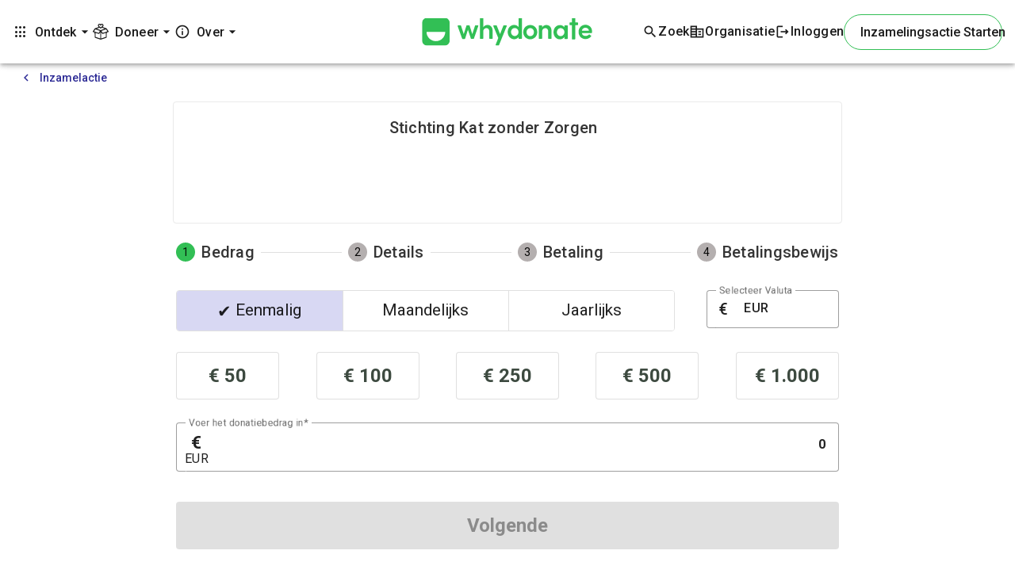

--- FILE ---
content_type: application/javascript
request_url: https://whydonate.com/nl/131.5e28e4cc570584c2.js
body_size: 137786
content:
"use strict";(self.webpackChunkwhydonate_web_portal=self.webpackChunkwhydonate_web_portal||[]).push([[131],{73156:(_t,be,A)=>{A.d(be,{Q:()=>h});var a=A(60316),n=A(84175),H=A(87941),c=A(93840),p=A(37580),me=A(80436);function R(ne,_e){if(1&ne){const u=p.RV6();p.j41(0,"button",6),p.bIt("click",function(){p.eBV(u);const e=p.XpG();return p.Njj(e.prev())}),p.j41(1,"mat-icon",7),p.EFF(2,"arrow_back_ios"),p.k0s()()}}function U(ne,_e){if(1&ne&&p.nrm(0,"iframe",9),2&ne){const u=p.XpG(2);p.Y8G("src",u.safeVideoUrl,p.f$h)}}function B(ne,_e){if(1&ne&&(p.qex(0),p.DNE(1,U,1,1,"iframe",8),p.bVm()),2&ne){const u=p.XpG();p.R7$(1),p.Y8G("ngIf",u.safeVideoUrl)}}function D(ne,_e){if(1&ne&&p.nrm(0,"img",10),2&ne){const u=p.XpG();p.Y8G("src",null==u.images[u.currentIndex]?null:u.images[u.currentIndex].image,p.B4B)}}function ie(ne,_e){if(1&ne){const u=p.RV6();p.j41(0,"button",11),p.bIt("click",function(){p.eBV(u);const e=p.XpG();return p.Njj(e.next())}),p.j41(1,"mat-icon"),p.EFF(2,"arrow_forward_ios"),p.k0s()()}}let h=(()=>{var ne;class _e{constructor(oe,e,se){this.data=oe,this.dialogRef=e,this.sanitizer=se,this.images=[],this.currentIndex=0,this.safeVideoUrl=null}ngOnInit(){var oe,e;this.images=(null===(oe=this.data)||void 0===oe?void 0:oe.images)||[],this.currentIndex=(null===(e=this.data)||void 0===e?void 0:e.clickedImage)||0,this.updateSafeVideoUrl()}updateSafeVideoUrl(){const oe=this.images[this.currentIndex],e=null==oe?void 0:oe.video;if(!e)return void(this.safeVideoUrl=null);let se=e;try{const Q=new URL(e);if(Q.hostname.includes("youtube.com")&&Q.searchParams.get("v"))se=`https://www.youtube.com/embed/${Q.searchParams.get("v")}?autoplay=1&rel=0`;else if(Q.hostname.includes("youtu.be"))se=`https://www.youtube.com/embed/${Q.pathname.split("/").pop()}?autoplay=1&rel=0`;else if(Q.hostname.includes("vimeo.com")){const w=Q.pathname.split("/").filter(y=>y.length>0);w.length>=2?se=`https://player.vimeo.com/video/${w[0]}?h=${w[1]}&autoplay=1`:1===w.length&&(se=`https://player.vimeo.com/video/${w[0]}?autoplay=1`)}this.safeVideoUrl=this.sanitizer.bypassSecurityTrustResourceUrl(se)}catch{this.safeVideoUrl=this.sanitizer.bypassSecurityTrustResourceUrl(e)}}prev(){this.currentIndex>0&&(this.currentIndex--,this.updateSafeVideoUrl())}next(){this.currentIndex<this.images.length-1&&(this.currentIndex++,this.updateSafeVideoUrl())}close(){this.dialogRef.close()}}return(ne=_e).\u0275fac=function(oe){return new(oe||ne)(p.rXU(H.Vh),p.rXU(H.CP),p.rXU(me.up))},ne.\u0275cmp=p.VBU({type:ne,selectors:[["app-image-slider-dialog"]],standalone:!0,features:[p.aNF],decls:8,vars:4,consts:[[1,"fixed","inset-0","bg-black","bg-opacity-50","flex","items-center","justify-center","z-50"],[1,"absolute","top-4","right-4","text-2xl","w-10","h-10","rounded-full","flex","items-center","justify-center",3,"click"],["class","absolute left-4 w-10 h-10 rounded-full flex items-center justify-center z-10 cursor-pointer",3,"click",4,"ngIf"],[4,"ngIf","ngIfElse"],["imageTemplate",""],["class","absolute right-4 w-10 h-10 rounded-full flex items-center justify-center z-10 cursor-pointer",3,"click",4,"ngIf"],[1,"absolute","left-4","w-10","h-10","rounded-full","flex","items-center","justify-center","z-10","cursor-pointer",3,"click"],[1,"ml-1"],["allow","autoplay *","allowfullscreen","true","referrerpolicy","strict-origin-when-cross-origin","referrerpolicy","strict-origin-when-cross-origin","frameborder","0","class","h-[90vh] w-full mx-auto transition-all duration-300 rounded-xl",3,"src",4,"ngIf"],["allow","autoplay *","allowfullscreen","true","referrerpolicy","strict-origin-when-cross-origin","referrerpolicy","strict-origin-when-cross-origin","frameborder","0",1,"h-[90vh]","w-full","mx-auto","transition-all","duration-300","rounded-xl",3,"src"],[1,"max-w-full","max-h-[90vh]","mx-auto","transition-all","duration-300","rounded-xl",3,"src"],[1,"absolute","right-4","w-10","h-10","rounded-full","flex","items-center","justify-center","z-10","cursor-pointer",3,"click"]],template:function(oe,e){if(1&oe&&(p.j41(0,"div",0)(1,"button",1),p.bIt("click",function(){return e.close()}),p.EFF(2," \u2715 "),p.k0s(),p.DNE(3,R,3,0,"button",2),p.DNE(4,B,2,1,"ng-container",3),p.DNE(5,D,1,1,"ng-template",null,4,p.C5r),p.DNE(7,ie,3,0,"button",5),p.k0s()),2&oe){const se=p.sdS(6);p.R7$(3),p.Y8G("ngIf",e.currentIndex>0),p.R7$(1),p.Y8G("ngIf",null==e.images[e.currentIndex]?null:e.images[e.currentIndex].video)("ngIfElse",se),p.R7$(3),p.Y8G("ngIf",e.currentIndex<e.images.length-1)}},dependencies:[a.bT,n.Hl,c.m_,c.An]}),_e})()},43689:(_t,be,A)=>{A.d(be,{r:()=>Ye});var a=A(87941),n=A(34456),H=A(69940),c=A(37580);let p=(()=>{var j;class Se{preventNonNumericalInput(J){J.key.match(/^[0-9]+$/)||J.preventDefault()}}return(j=Se).\u0275fac=function(J){return new(J||j)},j.\u0275dir=c.FsC({type:j,selectors:[["","appNumericInput",""]],hostBindings:function(J,ue){1&J&&c.bIt("keypress",function(Ue){return ue.preventNonNumericalInput(Ue)})},standalone:!0}),Se})();var me=A(95541),R=A(15944),U=A(60316),B=A(84175),D=A(61873),ie=A(28942),h=A(88701);function ne(j,Se){1&j&&(c.j41(0,"span",10),c.pXf(1,11),c.k0s())}function _e(j,Se){1&j&&(c.j41(0,"span",10),c.pXf(1,12),c.k0s())}function u(j,Se){1&j&&(c.j41(0,"mat-error"),c.pXf(1,30),c.k0s())}function oe(j,Se){if(1&j&&(c.j41(0,"mat-error")(1,"span"),c.pXf(2,31),c.k0s(),c.EFF(3),c.nI1(4,"number"),c.k0s()),2&j){const K=c.XpG(3);c.R7$(3),c.Lme("\xa0",K.data.currency_symbol,"",c.bMT(4,2,K.maxTargetAmount)," ")}}function e(j,Se){1&j&&(c.j41(0,"mat-error"),c.pXf(1,32),c.k0s())}function se(j,Se){if(1&j){const K=c.RV6();c.j41(0,"button",33),c.bIt("click",function(){c.eBV(K);const ue=c.XpG(3);return c.Njj(ue.deleteOfflineDonation())}),c.pXf(1,34),c.k0s()}if(2&j){const K=c.XpG(3);c.Y8G("disabled",!K.offlineDonationForm.valid)}}const Q=function(j,Se){return{"justify-between":j,"justify-end":Se}},w=function(j,Se){return{"title-text bg-theme-primary hover:bg-theme-primary-hovered focus:bg-theme-primary-focused border border-solid border-theme-primary cursor-pointer hover:shadow-md focus:outline-none":j,"disabled-button":Se}};function y(j,Se){if(1&j){const K=c.RV6();c.j41(0,"form",13)(1,"mat-form-field",14)(2,"mat-label",15),c.pXf(3,16),c.k0s(),c.nrm(4,"input",17),c.nI1(5,"uppercase"),c.k0s(),c.j41(6,"mat-form-field",18)(7,"mat-label",15),c.pXf(8,19),c.k0s(),c.j41(9,"input",20),c.bIt("input",function(){c.eBV(K);const ue=c.XpG(2);return c.Njj(ue.offlineDonationForm.controls.target_amount.markAsTouched())}),c.k0s(),c.DNE(10,u,2,0,"mat-error",0),c.DNE(11,oe,5,4,"mat-error",0),c.k0s(),c.j41(12,"mat-form-field",18)(13,"mat-label",15),c.pXf(14,21),c.k0s(),c.nrm(15,"textarea",22,23),c.j41(17,"mat-hint",24),c.EFF(18),c.j41(19,"span"),c.pXf(20,25),c.k0s()(),c.DNE(21,e,2,0,"mat-error",0),c.k0s(),c.j41(22,"div",26),c.DNE(23,se,2,1,"button",27),c.j41(24,"button",28),c.bIt("click",function(){c.eBV(K);const ue=c.XpG(2);return c.Njj(ue.saveOfflineDonation())}),c.pXf(25,29),c.k0s()()()}if(2&j){const K=c.sdS(16),J=c.XpG(2);c.Y8G("formGroup",J.offlineDonationForm),c.R7$(4),c.Y8G("value",J.currencySymbol+" "+c.bMT(5,10,J.currencyCode)),c.R7$(6),c.Y8G("ngIf",J.offlineDonationForm.controls.target_amount.errors&&J.offlineDonationForm.controls.target_amount.errors.pattern),c.R7$(1),c.Y8G("ngIf",J.offlineDonationForm.controls.target_amount.errors&&J.offlineDonationForm.controls.target_amount.errors.max),c.R7$(7),c.SpI("",K.value.length||0,"/70 "),c.R7$(3),c.Y8G("ngIf",J.offlineDonationForm.controls.reason.errors),c.R7$(1),c.Y8G("ngClass",c.l_i(12,Q,J.isEditMode,!J.isEditMode)),c.R7$(1),c.Y8G("ngIf",J.isEditMode),c.R7$(1),c.Y8G("ngClass",c.l_i(15,w,J.offlineDonationForm.valid&&(!J.isEditMode||!J.isFormUnchanged),J.offlineDonationForm.invalid||J.isEditMode&&J.isFormUnchanged))("disabled",J.offlineDonationForm.invalid||J.isEditMode&&J.isFormUnchanged)}}function le(j,Se){if(1&j){const K=c.RV6();c.j41(0,"div")(1,"div",1)(2,"span",2),c.bIt("click",function(){c.eBV(K);const ue=c.XpG();return c.Njj(ue.onCloseClick())}),c.EFF(3," keyboard_arrow_left "),c.k0s(),c.j41(4,"div"),c.DNE(5,ne,2,0,"span",3),c.DNE(6,_e,2,0,"span",3),c.k0s(),c.j41(7,"div",4)(8,"button",5),c.bIt("click",function(){c.eBV(K);const ue=c.XpG();return c.Njj(ue.onCloseClick())}),c.nrm(9,"img",6),c.k0s()()(),c.j41(10,"div",7)(11,"div",8),c.DNE(12,y,26,18,"form",9),c.k0s()()()}if(2&j){const K=c.XpG();c.R7$(5),c.Y8G("ngIf",!K.isEditMode),c.R7$(1),c.Y8G("ngIf",K.isEditMode),c.R7$(6),c.Y8G("ngIf",K.offlineDonationForm)}}function W(j,Se){if(1&j){const K=c.RV6();c.j41(0,"div")(1,"div")(2,"div",35)(3,"span",10),c.pXf(4,36),c.k0s(),c.j41(5,"button",5),c.bIt("click",function(){c.eBV(K);const ue=c.XpG();return c.Njj(ue.onCloseClick())}),c.nrm(6,"img",6),c.k0s()(),c.j41(7,"div",37)(8,"div",38)(9,"p"),c.pXf(10,39),c.k0s(),c.j41(11,"p",40),c.pXf(12,41),c.k0s()(),c.j41(13,"div",42)(14,"button",43),c.bIt("click",function(){c.eBV(K);const ue=c.XpG();return c.Njj(ue.onCloseClick())}),c.pXf(15,44),c.k0s(),c.j41(16,"button",45),c.bIt("click",function(){c.eBV(K);const ue=c.XpG();return c.Njj(ue.onDeleteOfflineDonation(ue.data.edit_data.id))}),c.pXf(17,46),c.k0s()()()()()}}let Ye=(()=>{var j;class Se{constructor(J,ue,xe,Ue,Ae){this.fundraiserService=J,this.data=ue,this.dialog=xe,this.dialogRef=Ue,this.notificationService=Ae,this.maxTargetAmount=999999,this.isEditMode=!1,this.initialAmount="",this.initialReason="",this.currencyCode="",this.currencySymbol="",this.deletePopUp=!1}ngOnInit(){"edit"==this.data.mode?(this.isEditMode=!0,this.initialAmount=this.data.edit_data.amount,this.initialReason=this.data.edit_data.description):this.isEditMode=!1,this.currencyCode=this.data.currency_code,this.currencySymbol=this.data.currency_symbol,this.offlineDonationForm=new n.gE({target_amount:new n.hs(this.initialAmount,[n.k0.required,n.k0.pattern("^[0-9]+$")]),reason:new n.hs(this.initialReason,[n.k0.required,n.k0.minLength(15),n.k0.maxLength(70)])}),this.fundraiserService.getMaxTargetAmountByCurrency(this.currencyCode).subscribe(J=>{var ue;const xe=null==J||null===(ue=J.data)||void 0===ue||null===(ue=ue.list_of_currencies[0])||void 0===ue?void 0:ue.max_target_amount;this.maxTargetAmount=xe||this.maxTargetAmount;const Ue=this.offlineDonationForm.get("target_amount");null==Ue||Ue.setValidators([n.k0.required,n.k0.pattern("^[0-9]+$"),n.k0.max(this.maxTargetAmount),this.greaterThanZeroValidator]),null==Ue||Ue.updateValueAndValidity()})}get isFormUnchanged(){var J,ue;return(null===(J=this.offlineDonationForm.get("target_amount"))||void 0===J?void 0:J.value)===this.initialAmount&&(null===(ue=this.offlineDonationForm.get("reason"))||void 0===ue?void 0:ue.value)===this.initialReason}greaterThanZeroValidator(J){return Number(J.value)>0?null:{greaterThanZero:!0}}saveOfflineDonation(){if(this.offlineDonationForm.markAllAsTouched(),!this.offlineDonationForm.invalid&&this.offlineDonationForm.valid){var J;let Ae=!1,Re=null===(J=this.offlineDonationForm.get("target_amount"))||void 0===J?void 0:J.value;if((null==Re||null==Re||Re.length<=0||"0"==Re)&&(Ae=!0,Re="0"),this.isEditMode){var ue,xe;const Y={amount:null===(ue=this.offlineDonationForm.get("target_amount"))||void 0===ue?void 0:ue.value,description:null===(xe=this.offlineDonationForm.get("reason"))||void 0===xe?void 0:xe.value,slug:this.data.slug,id:this.data.edit_data.id};if(Y){let $=[];$.push(this.fundraiserService.updateOfflineDonation(Y)),(0,D.p)($).subscribe(X=>{this.fundraiserService.setOfflineDonation(),this.dialogRef.close(!0),this.notificationService.openNotification("Update succesvol.","OK","success")},X=>{this.notificationService.openNotification("Update mislukt.","close","error")})}}else{var Ue;let Y;Y={currency:this.data.currency_symbol,amount:Re,description:null===(Ue=this.offlineDonationForm.get("reason"))||void 0===Ue?void 0:Ue.value,slug:this.data.slug},this.fundraiserService.createOfflineDonation(Y).subscribe($=>{this.fundraiserService.setOfflineDonation(),this.notificationService.openNotification("Opslaan succesvol.","OK","success")},$=>{this.notificationService.openNotification("Er is een fout opgetreden bij het opslaan van de achtergrondafbeelding.","OK","error")})}this.dialogRef.close()}}deleteOfflineDonation(){this.deletePopUp=!0,this.dialogRef.updateSize("auto","auto")}onCloseClick(){this.dialogRef.close()}onDeleteOfflineDonation(J){this.fundraiserService.deleteOfflineDonation(J).subscribe(ue=>{this.fundraiserService.setOfflineDonation(),this.dialogRef.close(),this.notificationService.openNotification("Verwijderen succesvol.","OK","success")},ue=>{this.notificationService.openNotification("Er is een fout opgetreden bij het verwijderen van de update.","OK","error")})}}return(j=Se).\u0275fac=function(J){return new(J||j)(c.rXU(ie.V),c.rXU(a.Vh),c.rXU(a.bZ),c.rXU(a.CP),c.rXU(h.J))},j.\u0275cmp=c.VBU({type:j,selectors:[["offline-donation"]],standalone:!0,features:[c.aNF],decls:2,vars:2,consts:function(){let K,J,ue,xe,Ue,Ae,Re,Y,$,X,L,G,q,De,Me,He;return K="Voeg Offline Donatie Toe",J="Bewerk Offline Donatie",ue="Valuta",xe="Bedrag toevoegen",Ue="Beschrijf de reden",Ae="Tekens",Re="Opslaan",Y="Decimalen zijn niet toegestaan.",$="Het maximumbedrag is",X="Dit moet tussen de 15 en 70 tekens zijn.",L="Verwijder",G="Samenvatting verwijderen",q="Weet je zeker dat je de samenvatting van de offline donatie wilt verwijderen?",De="Je kunt de gegevens niet meer terughalen",Me="Sluiten",He="Verwijder",[[4,"ngIf"],[1,"flex","justify-start","md:justify-between","items-center","gap-2","pl-6","pr-6","pt-6"],[1,"material-icons-outlined","block","md:hidden","cursor-pointer",3,"click"],["class","text-22 font-400 title-text",4,"ngIf"],[1,"hidden","md:block"],["mat-icon-button","",3,"click"],["src","https://whydonate.com/cdn-cgi/imagedelivery/_0vgnXOEIHPwLg2E52a7gg/shared/crossBlack/public"],[1,"flex","flex-col","w-full","h-full"],[1,"mat-typography","p-6"],[3,"formGroup",4,"ngIf"],[1,"text-22","font-400","title-text"],K,J,[3,"formGroup"],["color","primary","appearance","outline","floatLabel","always",1,"w-full"],[1,"text-[#A8A8A8]"],ue,["matInput","","readonly","",3,"value"],["color","primary","appearance","outline",1,"w-full"],xe,["matInput","","type","number","formControlName","target_amount","appNumericInput","",3,"input"],Ue,["required","","matInput","","formControlName","reason","cdkTextareaAutosize","","id","reason","maxlength","70"],["reason",""],["align","end",1,"!title-text"],Ae,[1,"w-full","h-full","flex","items-center","mt-2","gap-2",3,"ngClass"],["id","deleteOfflineDonationBtn","class","font-custom basis-[49%] border border-solid border-white bg-white rounded-full px-5 py-2 md:py-3 text-14 md:text-16 cursor-pointer font-500 error-text hover:shadow-lg hover:bg-[#FFDFDD] hover:border-[#FFDFDD] focus:border-[#FFCBC8] focus:bg-[#FFCBC8] focus:outline-none",3,"disabled","click",4,"ngIf"],["id","saveBtn",1,"font-custom","rounded-full","px-5","py-2","md:py-3","basis-[49%]","text-14","md:text-16","font-500",3,"ngClass","disabled","click"],Re,Y,$,X,["id","deleteOfflineDonationBtn",1,"font-custom","basis-[49%]","border","border-solid","border-white","bg-white","rounded-full","px-5","py-2","md:py-3","text-14","md:text-16","cursor-pointer","font-500","error-text","hover:shadow-lg","hover:bg-[#FFDFDD]","hover:border-[#FFDFDD]","focus:border-[#FFCBC8]","focus:bg-[#FFCBC8]","focus:outline-none",3,"disabled","click"],L,[1,"flex","justify-between","items-center","gap-2","px-6","pt-6"],G,[1,"px-6","pb-4","pt-2"],[1,"text-14","font-400","subheading-grey-text"],q,[1,"subheading-grey-text"],De,[1,"w-full","h-full","justify-between","flex","items-center","mt-2"],[1,"font-custom","border","border-solid","border-white","bg-white","rounded-full","px-5","py-2","md:py-3","cursor-pointer","font-500","text-14","md:text-16","text-theme-primary","hover:shadow-lg","hover:bg-theme-primary-light-hovered","hover:border-theme-primary-light-hovered","focus:bg-theme-primary-light-focused","focus:border-theme-primary-light-focused","focus:outline-none",3,"click"],Me,["id","confirmDeleteOfflineDonationBtn",1,"font-custom","border","border-solid","border-[#FFDFDD]","bg-[#FFDFDD]","rounded-full","px-5","py-2","md:py-3","cursor-pointer","font-500","text-14","md:text-16","error-text","hover:shadow-lg","hover:bg-[#FFDFDD]","hover:border-[#FFDFDD]","focus:border-[#FFCBC8]","focus:bg-[#FFCBC8]","focus:outline-none",3,"click"],He]},template:function(J,ue){1&J&&(c.DNE(0,le,13,3,"div",0),c.DNE(1,W,18,0,"div",0)),2&J&&(c.Y8G("ngIf",!ue.deletePopUp),c.R7$(1),c.Y8G("ngIf",ue.deletePopUp))},dependencies:[B.Hl,B.iY,a.hM,n.YN,n.qT,n.me,n.Q0,n.BC,n.cb,n.YS,n.tU,n.X1,n.j4,n.JD,R.RG,R.rl,R.nJ,R.MV,R.TL,me.fS,me.fg,H.xb,p,U.bT,H.EE,U.QX,U.MD,U.YU,U.Pc],encapsulation:2}),Se})()},53224:(_t,be,A)=>{A.d(be,{r:()=>Ue});var a=A(87941),n=A(10906),H=A(93840),c=A(60316),p=A(84175),me=A(43689),R=A(37580),U=A(28942);function B(Ae,Re){1&Ae&&(R.j41(0,"th",23),R.pXf(1,24),R.k0s())}function D(Ae,Re){if(1&Ae&&(R.j41(0,"td",25),R.EFF(1),R.k0s()),2&Ae){const Y=Re.index;R.R7$(1),R.SpI(" ",Y+1," ")}}function ie(Ae,Re){1&Ae&&(R.j41(0,"td",26)(1,"b",27),R.pXf(2,28),R.k0s()())}function h(Ae,Re){1&Ae&&(R.j41(0,"th",23),R.pXf(1,29),R.k0s())}function ne(Ae,Re){if(1&Ae&&(R.j41(0,"td",25),R.EFF(1),R.nI1(2,"date"),R.k0s()),2&Ae){const Y=Re.$implicit;R.R7$(1),R.SpI(" ",Y.date&&null!=(null==Y?null:Y.date)&&null!=(null==Y?null:Y.date)&&""!=(null==Y?null:Y.date)&&0!=(null==Y?null:Y.date)?R.i5U(2,1,null==Y?null:Y.date,"dd-MM-yyyy"):""," ")}}function _e(Ae,Re){1&Ae&&R.nrm(0,"td",26)}function u(Ae,Re){1&Ae&&(R.j41(0,"th",23),R.pXf(1,30),R.k0s())}function oe(Ae,Re){if(1&Ae&&(R.j41(0,"td",25),R.EFF(1),R.k0s()),2&Ae){const Y=Re.$implicit;R.R7$(1),R.SpI(" ",Y.description," ")}}function e(Ae,Re){1&Ae&&R.nrm(0,"td",26)}function se(Ae,Re){1&Ae&&(R.j41(0,"th",23),R.pXf(1,31),R.k0s())}function Q(Ae,Re){if(1&Ae&&(R.j41(0,"td",25),R.EFF(1),R.nI1(2,"number"),R.k0s()),2&Ae){const Y=Re.$implicit;R.R7$(1),R.Lme(" ",Y.currency," ",R.bMT(2,2,Y.amount)," ")}}function w(Ae,Re){1&Ae&&R.nrm(0,"td",26)}function y(Ae,Re){1&Ae&&(R.j41(0,"th",23),R.pXf(1,34),R.k0s())}function le(Ae,Re){if(1&Ae){const Y=R.RV6();R.j41(0,"td",35)(1,"button",36),R.bIt("click",function(){const L=R.eBV(Y).$implicit,G=R.XpG(3);return R.Njj(G.openDialog(L.id))}),R.j41(2,"span",37),R.EFF(3," edit "),R.k0s()()()}if(2&Ae){const Y=R.XpG(3);R.R7$(1),R.Y8G("disabled",!Y.data.isLoggedInUserAdmin)}}function W(Ae,Re){if(1&Ae&&(R.j41(0,"td",26)(1,"b",27),R.EFF(2),R.nI1(3,"number"),R.k0s()()),2&Ae){const Y=R.XpG(3);R.R7$(2),R.Lme(" ",Y.currency," ",R.bMT(3,2,Y.getTotalAmount()),"")}}function Ye(Ae,Re){1&Ae&&(R.qex(0,32),R.DNE(1,y,2,0,"th",13),R.DNE(2,le,4,1,"td",33),R.DNE(3,W,4,4,"td",15),R.bVm())}function j(Ae,Re){1&Ae&&R.nrm(0,"tr",38)}const Se=function(Ae){return{"background-color":Ae}};function K(Ae,Re){if(1&Ae){const Y=R.RV6();R.j41(0,"tr",39),R.bIt("click",function(){const L=R.eBV(Y).index,G=R.XpG(2);return R.Njj(G.onRowClick(L))}),R.k0s()}if(2&Ae){const Y=Re.index,$=R.XpG(2);R.Y8G("ngStyle",R.eq3(1,Se,$.selectedRowIndex===Y?"#D7D6EA":""))}}function J(Ae,Re){1&Ae&&R.nrm(0,"tr",40)}function ue(Ae,Re){if(1&Ae&&(R.j41(0,"section",10)(1,"table",11),R.qex(2,12),R.DNE(3,B,2,0,"th",13),R.DNE(4,D,2,1,"td",14),R.DNE(5,ie,3,0,"td",15),R.bVm(),R.qex(6,16),R.DNE(7,h,2,0,"th",13),R.DNE(8,ne,3,4,"td",14),R.DNE(9,_e,1,0,"td",15),R.bVm(),R.qex(10,17),R.DNE(11,u,2,0,"th",13),R.DNE(12,oe,2,1,"td",14),R.DNE(13,e,1,0,"td",15),R.bVm(),R.qex(14,18),R.DNE(15,se,2,0,"th",13),R.DNE(16,Q,3,4,"td",14),R.DNE(17,w,1,0,"td",15),R.bVm(),R.DNE(18,Ye,4,0,"ng-container",19),R.DNE(19,j,1,0,"tr",20),R.DNE(20,K,1,3,"tr",21),R.DNE(21,J,1,0,"tr",22),R.k0s()()),2&Ae){const Y=R.XpG();R.R7$(1),R.Y8G("dataSource",Y.dataSource),R.R7$(17),R.Y8G("ngIf",Y.data.isLoggedInUserAdmin),R.R7$(1),R.Y8G("matHeaderRowDef",Y.displayedColumns)("matHeaderRowDefSticky",!0),R.R7$(1),R.Y8G("matRowDefColumns",Y.displayedColumns),R.R7$(1),R.Y8G("matFooterRowDef",Y.displayedColumns)("matFooterRowDefSticky",!0)}}let xe=[],Ue=(()=>{var Ae;class Re{constructor($,X,L,G){this.dialog=$,this.data=X,this.dialogRef=L,this.fundraiserService=G,this.displayedColumns=["sno","date","description","amount"],this.dataSource=new n.I6(xe),this.isLoading=!0,this.selectedRowIndex=null}ngOnInit(){this.isLoading=!0,this.fundraiserService.getAllOfflineDonation(this.data.slug).subscribe($=>{this.isLoading=!1,xe=this.dataFilter($.data.result.details),this.dataSource=new n.I6(xe)}),this.data.isLoggedInUserAdmin&&this.displayedColumns.push("action")}getTotalAmount(){return this.dataSource&&this.dataSource.data&&0!==this.dataSource.data.length?this.dataSource.data.reduce(($,X)=>$+parseFloat(X.amount),0):0}onCloseClick(){this.dialogRef.close()}openDialog($){const X=this.dataSource.data.find(L=>L.id===$);this.dialog.open(me.r,{panelClass:["w-full","md:w-3/5","lg:w-2/5","h-[100vh]","md:h-auto","lg:h-auto"],maxWidth:"90vh",data:{currency_symbol:this.data.currency_symbol,currency_code:this.data.currency_code,edit_data:X,slug:this.data.slug,mode:"edit"}}),this.dialogRef.close(!0)}dataFilter($){if($){const X=$.map(L=>({date:new Date(null==L?void 0:L.created_at).toLocaleDateString("en-US")||0,description:null==L?void 0:L.description,amount:Math.round(parseFloat(null==L?void 0:L.amount)),id:null==L?void 0:L.id,currency:null==L?void 0:L.currency}));return X.length>0&&(this.currency=X[0].currency),X}return[]}onRowClick($){this.selectedRowIndex=$}}return(Ae=Re).\u0275fac=function($){return new($||Ae)(R.rXU(a.bZ),R.rXU(a.Vh),R.rXU(a.CP),R.rXU(U.V))},Ae.\u0275cmp=R.VBU({type:Ae,selectors:[["app-view-summary"]],standalone:!0,features:[R.aNF],decls:14,vars:5,consts:function(){let Y,$,X,L,G,q,De,Me;return Y="Offline inzameling",$="werd offline verzameld door het doel",X="Nr.",L="Totaal",G="Datum",q="Beschrijving",De="Bedrag",Me="Actie",[[1,"flex","items-center","justify-between","pl-6","pr-6","pt-6"],[1,"text-22","font-400","title-text"],Y,["mat-icon-button","",3,"click"],["src","https://whydonate.com/cdn-cgi/imagedelivery/_0vgnXOEIHPwLg2E52a7gg/shared/crossBlack/public"],[1,"flex","flex-col","w-full","h-full"],[1,"pt-2","pl-6","title-text"],[1,"mat-typography"],$,["class","summary-container border border-solid border-color","tabindex","0",4,"ngIf"],["tabindex","0",1,"summary-container","border","border-solid","border-color"],["mat-table","",3,"dataSource"],["matColumnDef","sno"],["mat-header-cell","","class","title-text",4,"matHeaderCellDef"],["mat-cell","","class","title-text",4,"matCellDef"],["mat-footer-cell","",4,"matFooterCellDef"],["matColumnDef","date"],["matColumnDef","description"],["matColumnDef","amount"],["matColumnDef","action",4,"ngIf"],["mat-header-row","",4,"matHeaderRowDef","matHeaderRowDefSticky"],["mat-row","",3,"ngStyle","click",4,"matRowDef","matRowDefColumns"],["mat-footer-row","",4,"matFooterRowDef","matFooterRowDefSticky"],["mat-header-cell","",1,"title-text"],X,["mat-cell","",1,"title-text"],["mat-footer-cell",""],[1,"text-14","font-500","text-[#363396]"],L,G,q,De,["matColumnDef","action"],["mat-cell","",4,"matCellDef"],Me,["mat-cell",""],["mat-icon-button","",3,"disabled","click"],[1,"material-icons-outlined"],["mat-header-row",""],["mat-row","",3,"ngStyle","click"],["mat-footer-row",""]]},template:function($,X){1&$&&(R.j41(0,"div")(1,"div",0)(2,"div")(3,"span",1),R.pXf(4,2),R.k0s()(),R.j41(5,"button",3),R.bIt("click",function(){return X.onCloseClick()}),R.nrm(6,"img",4),R.k0s()(),R.j41(7,"div",5)(8,"p",6),R.EFF(9),R.nI1(10,"number"),R.j41(11,"span",7),R.pXf(12,8),R.k0s()(),R.DNE(13,ue,22,7,"section",9),R.k0s()()),2&$&&(R.R7$(9),R.Lme(" ",X.currency,"\xa0",R.bMT(10,3,X.getTotalAmount())," "),R.R7$(4),R.Y8G("ngIf",!X.isLoading))},dependencies:[p.Hl,p.iY,c.B3,c.bT,n.tP,n.Zl,n.tL,n.ji,n.cC,n.YV,n.iL,n.Zq,n.xW,n.KS,n.$R,n.Qo,n.YZ,n.NB,n.iF,H.m_,c.QX,c.vh],encapsulation:2}),Re})()},68148:(_t,be,A)=>{A.d(be,{r:()=>Ci});var a=A(87941),n=A(37580),H=A(45312),c=A(15944),p=A(14102),me=A(84175),R=A(38223),U=A(91348),B=A(91447),D=A(60316),ie=A(18716);function h(b,pe){if(1&b&&(n.j41(0,"mat-label")(1,"div",1)(2,"b"),n.EFF(3),n.nI1(4,"number"),n.k0s(),n.EFF(5,"\xa0"),n.j41(6,"span"),n.pXf(7,2),n.k0s(),n.EFF(8),n.nI1(9,"number"),n.k0s()()),2&b){const I=n.XpG();n.R7$(3),n.Lme("",I.fundraiserCardData.currency_symbol||I.symbol,"\xa0",n.bMT(4,4,I.donation_received_amount),""),n.R7$(5),n.Lme("\xa0",I.fundraiserCardData.currency_symbol||I.symbol,"",n.bMT(9,6,I.donation_target_amount)," ")}}function ne(b,pe){if(1&b&&(n.j41(0,"mat-label")(1,"b"),n.EFF(2),n.nI1(3,"number"),n.k0s(),n.EFF(4,"\xa0 "),n.j41(5,"span"),n.pXf(6,3),n.k0s()()),2&b){const I=n.XpG();n.R7$(2),n.Lme("",I.fundraiserCardData.currency_symbol||I.symbol,"",n.bMT(3,2,I.donation_received_amount),"")}}function _e(b,pe){if(1&b&&(n.j41(0,"mat-label")(1,"b"),n.EFF(2),n.nI1(3,"number"),n.k0s(),n.EFF(4,"\xa0 "),n.j41(5,"span"),n.pXf(6,4),n.k0s()()),2&b){const I=n.XpG();n.R7$(2),n.Lme("",I.fundraiserCardData.currency_symbol||I.symbol,"",n.bMT(3,2,I.donation_target_amount),"")}}let u=(()=>{var b;class pe{constructor(E){this._AccountService=E,this.donation_target_amount=0,this.donation_received_amount=0,this.currency_symbol="",this.locale=this._AccountService.getLocaleId()}ngOnChanges(E){var S;Object.keys((null===(S=E.fundraiserCardData)||void 0===S?void 0:S.currentValue)||{}).length&&(this.initialiseFlags(),this.setDonationAmountTarget(),this.setViewFlags())}ngOnInit(){}initialiseFlags(){this.isShowOnlyDonationAmountView=!1,this.isShowOnlyTargetAmountView=!1,this.isShowBothDonationAndTargetAmount=!1}setViewFlags(){this.setFlagForDonationAmountView(),this.setFlagForTargetAmountView(),this.setFlagForDonationAndTargetAmountView()}setFlagForDonationAmountView(){this.isShowDonationAmount()&&(this.isShowOnlyDonationAmountView=this.isDonationAmountExist()&&!this.isTargetAmountExist())}setFlagForTargetAmountView(){this.isShowDonationAmount()||(this.isShowOnlyTargetAmountView=this.isTargetAmountExist())}setFlagForDonationAndTargetAmountView(){this.isShowDonationAmount()&&(this.isShowBothDonationAndTargetAmount=this.isDonationAmountExist()&&this.isTargetAmountExist())}isShowDonationAmount(){var E;return(null===(E=this.fundraiserCardData)||void 0===E?void 0:E.showDonationAmount)||!1}isDonationAmountExist(){var E;let S=Math.round(null===(E=this.fundraiserCardData)||void 0===E?void 0:E.donationReceivedAmount)||0;return S>=0&&Number.isInteger(S)}isTargetAmountExist(){var E;return!(null===(E=this.fundraiserCardData)||void 0===E||!E.donationTargetAmount)}setDonationAmountTarget(){var E,S,F;this.donation_received_amount=(null===(E=this.fundraiserCardData)||void 0===E?void 0:E.donationReceivedAmount)+((null===(S=this.fundraiserCardData)||void 0===S?void 0:S.offlineDonationAmount)||0)||0,this.donation_target_amount=(null===(F=this.fundraiserCardData)||void 0===F?void 0:F.donationTargetAmount)||0}}return(b=pe).\u0275fac=function(E){return new(E||b)(n.rXU(ie.D))},b.\u0275cmp=n.VBU({type:b,selectors:[["app-amount-view"]],inputs:{fundraiserCardData:"fundraiserCardData",symbol:"symbol",offlineDonationAmount:"offlineDonationAmount"},standalone:!0,features:[n.OA$,n.aNF],decls:3,vars:3,consts:function(){let I,E,S;return I="van",E="gedoneerd",S="Doelbedrag",[[4,"ngIf"],["fxLayout","row wrap"],I,E,S]},template:function(E,S){1&E&&(n.DNE(0,h,10,8,"mat-label",0),n.DNE(1,ne,7,4,"mat-label",0),n.DNE(2,_e,7,4,"mat-label",0)),2&E&&(n.Y8G("ngIf",S.isShowBothDonationAndTargetAmount),n.R7$(1),n.Y8G("ngIf",S.isShowOnlyDonationAmountView),n.R7$(1),n.Y8G("ngIf",S.isShowOnlyTargetAmountView))},dependencies:[D.bT,c.RG,c.nJ,B.w2,B.DJ,D.QX],encapsulation:2}),pe})();var oe=A(53777),e=A(52913),se=A(20223),Q=A(75797);let w=(()=>{var b;class pe{constructor(){this.customText=new Q.t(""),this.currentCustomText=this.customText.asObservable(),this.customAmount=new Q.t(""),this.currentCustomAmount=this.customAmount.asObservable()}changeText(E){this.customText.next(E)}setAmount(E){this.customAmount.next(E)}getCustomAmount(){return this.customAmount.value}getCustomTextValue(){return this.customText.value}}return(b=pe).\u0275fac=function(E){return new(E||b)},b.\u0275prov=n.jDH({token:b,factory:b.\u0275fac,providedIn:"root"}),pe})();var y=A(36479),le=A(92262),W=A(57393),Ye=A(28942);const j=["embedView"];function Se(b,pe){1&b&&(n.j41(0,"span",22),n.pXf(1,23),n.k0s())}function K(b,pe){1&b&&(n.j41(0,"span",24),n.pXf(1,25),n.k0s())}function J(b,pe){1&b&&(n.j41(0,"span",24),n.pXf(1,26),n.k0s())}function ue(b,pe){if(1&b&&n.eu8(0,27),2&b){n.XpG(2);const I=n.sdS(20);n.Y8G("ngTemplateOutlet",I)}}function xe(b,pe){if(1&b&&n.eu8(0,27),2&b){n.XpG(2);const I=n.sdS(22);n.Y8G("ngTemplateOutlet",I)}}function Ue(b,pe){if(1&b&&n.eu8(0,27),2&b){n.XpG(2);const I=n.sdS(24);n.Y8G("ngTemplateOutlet",I)}}function Ae(b,pe){if(1&b&&n.eu8(0,27),2&b){n.XpG(4);const I=n.sdS(2);n.Y8G("ngTemplateOutlet",I)}}function Re(b,pe){if(1&b&&n.eu8(0,27),2&b){n.XpG(4);const I=n.sdS(6);n.Y8G("ngTemplateOutlet",I)}}function Y(b,pe){if(1&b&&n.eu8(0,27),2&b){n.XpG(4);const I=n.sdS(8);n.Y8G("ngTemplateOutlet",I)}}function $(b,pe){if(1&b&&n.eu8(0,27),2&b){n.XpG(4);const I=n.sdS(10);n.Y8G("ngTemplateOutlet",I)}}function X(b,pe){if(1&b&&n.eu8(0,27),2&b){n.XpG(4);const I=n.sdS(12);n.Y8G("ngTemplateOutlet",I)}}function L(b,pe){if(1&b&&n.eu8(0,27),2&b){n.XpG(4);const I=n.sdS(2);n.Y8G("ngTemplateOutlet",I)}}function G(b,pe){if(1&b&&(n.qex(0,30),n.DNE(1,Ae,1,1,"ng-container",31),n.DNE(2,Re,1,1,"ng-container",31),n.DNE(3,Y,1,1,"ng-container",31),n.DNE(4,$,1,1,"ng-container",31),n.DNE(5,X,1,1,"ng-container",31),n.DNE(6,L,1,1,"ng-container",32),n.bVm()),2&b){const I=n.XpG(3);n.Y8G("ngSwitch",I.previewSwitchCase),n.R7$(1),n.Y8G("ngSwitchCase","donation-widget"),n.R7$(1),n.Y8G("ngSwitchCase","show-with-image"),n.R7$(1),n.Y8G("ngSwitchCase","donation-form+widget"),n.R7$(1),n.Y8G("ngSwitchCase","donation-form+image"),n.R7$(1),n.Y8G("ngSwitchCase","donation-button")}}function q(b,pe){if(1&b&&(n.j41(0,"div",28),n.DNE(1,G,7,6,"ng-container",29),n.k0s()),2&b){const I=n.XpG(2);n.R7$(1),n.Y8G("ngIf","ownWebsite"===I.type)}}function De(b,pe){if(1&b&&(n.j41(0,"div",13)(1,"div",14)(2,"div",15),n.nrm(3,"img",16),n.DNE(4,Se,2,0,"span",17),n.DNE(5,K,2,0,"span",18),n.DNE(6,J,2,0,"span",18),n.k0s(),n.j41(7,"div",19),n.DNE(8,ue,1,1,"ng-container",20),n.DNE(9,xe,1,1,"ng-container",20),n.DNE(10,Ue,1,1,"ng-container",20),n.DNE(11,q,2,1,"div",21),n.k0s()()()),2&b){const I=n.XpG();n.R7$(4),n.Y8G("ngIf","fundraiser"===I.type),n.R7$(1),n.Y8G("ngIf","donate"===I.type),n.R7$(1),n.Y8G("ngIf","paymentRequest"===I.type||"ownWebsite"===I.type),n.R7$(2),n.Y8G("ngIf","fundraiser"===I.type),n.R7$(1),n.Y8G("ngIf","donate"===I.type),n.R7$(1),n.Y8G("ngIf","paymentRequest"===I.type),n.R7$(1),n.Y8G("ngIf","ownWebsite"===I.type)}}const Me=function(b,pe){return{"box-shadow":b,"font-family":pe}};function He(b,pe){if(1&b&&(n.j41(0,"mat-card",33)(1,"mat-card-content"),n.eu8(2,27)(3,27),n.k0s()()),2&b){const I=n.XpG(),E=n.sdS(14),S=n.sdS(18);n.Y8G("ngStyle",n.l_i(3,Me,I.boxShadow,null==I.embedPreviewData?null:I.embedPreviewData.fontFamily)),n.R7$(2),n.Y8G("ngTemplateOutlet",E),n.R7$(1),n.Y8G("ngTemplateOutlet",S)}}function Le(b,pe){if(1&b&&n.nrm(0,"img",36),2&b){const I=n.XpG(2);n.Y8G("src",I.fundraiserBackgroundImage,n.B4B)}}function ce(b,pe){if(1&b&&n.nrm(0,"img",36),2&b){const I=n.XpG(2);n.FS9("src",I.youtubeThumbnail,n.B4B)}}function ge(b,pe){1&b&&n.nrm(0,"img",37)}function Z(b,pe){if(1&b&&(n.DNE(0,Le,1,1,"img",34),n.DNE(1,ce,1,1,"img",34),n.DNE(2,ge,1,0,"img",35)),2&b){const I=n.XpG();n.Y8G("ngIf",""!=I.fundraiserBackgroundImage&&""==I.fundraiserBackgroundVideo),n.R7$(1),n.Y8G("ngIf",I.fundraiserBackgroundVideo||""!=I.fundraiserBackgroundImage&&I.fundraiserBackgroundVideo),n.R7$(1),n.Y8G("ngIf",!I.fundraiserBackgroundImage&&!I.fundraiserBackgroundVideo)}}function V(b,pe){if(1&b&&(n.j41(0,"mat-card",33)(1,"mat-card-content"),n.eu8(2,27)(3,27)(4,27),n.k0s()()),2&b){const I=n.XpG(),E=n.sdS(4),S=n.sdS(14),F=n.sdS(18);n.Y8G("ngStyle",n.l_i(4,Me,I.boxShadow,null==I.embedPreviewData?null:I.embedPreviewData.fontFamily)),n.R7$(2),n.Y8G("ngTemplateOutlet",E),n.R7$(1),n.Y8G("ngTemplateOutlet",S),n.R7$(1),n.Y8G("ngTemplateOutlet",F)}}function ee(b,pe){if(1&b&&(n.j41(0,"mat-card",33)(1,"mat-card-content"),n.eu8(2,27)(3,27)(4,27),n.k0s()()),2&b){const I=n.XpG(),E=n.sdS(14),S=n.sdS(16),F=n.sdS(18);n.Y8G("ngStyle",n.l_i(4,Me,I.boxShadow,null==I.embedPreviewData?null:I.embedPreviewData.fontFamily)),n.R7$(2),n.Y8G("ngTemplateOutlet",E),n.R7$(1),n.Y8G("ngTemplateOutlet",S),n.R7$(1),n.Y8G("ngTemplateOutlet",F)}}function Be(b,pe){if(1&b&&(n.j41(0,"mat-card",33)(1,"mat-card-content"),n.eu8(2,27)(3,27)(4,27)(5,27),n.k0s()()),2&b){const I=n.XpG(),E=n.sdS(4),S=n.sdS(14),F=n.sdS(16),x=n.sdS(18);n.Y8G("ngStyle",n.l_i(5,Me,I.boxShadow,null==I.embedPreviewData?null:I.embedPreviewData.fontFamily)),n.R7$(2),n.Y8G("ngTemplateOutlet",E),n.R7$(1),n.Y8G("ngTemplateOutlet",S),n.R7$(1),n.Y8G("ngTemplateOutlet",F),n.R7$(1),n.Y8G("ngTemplateOutlet",x)}}function Je(b,pe){if(1&b&&n.eu8(0,27),2&b){n.XpG();const I=n.sdS(18);n.Y8G("ngTemplateOutlet",I)}}function ae(b,pe){if(1&b&&(n.j41(0,"div",38),n.nrm(1,"app-amount-view",39)(2,"br")(3,"br")(4,"app-donation-progress-bar",40)(5,"br"),n.k0s()),2&b){const I=n.XpG();n.R7$(1),n.Y8G("fundraiserCardData",null==I.amountProgressData?null:I.amountProgressData.data)("symbol",I.currency_symbol),n.R7$(3),n.Y8G("fundraiserCardData",null==I.amountProgressData?null:I.amountProgressData.data)}}function k(b,pe){if(1&b&&(n.j41(0,"div",38)(1,"mat-tab-group",41)(2,"mat-tab",42)(3,"div",43)(4,"div",44)(5,"button",45),n.EFF(6),n.nI1(7,"number"),n.k0s(),n.EFF(8,"\xa0\xa0\xa0 "),n.k0s(),n.j41(9,"div",44)(10,"button",46),n.EFF(11),n.nI1(12,"number"),n.k0s(),n.EFF(13,"\xa0\xa0\xa0 "),n.k0s(),n.j41(14,"div",44)(15,"button",46),n.EFF(16),n.nI1(17,"number"),n.k0s(),n.EFF(18,"\xa0\xa0\xa0 "),n.k0s(),n.j41(19,"div",44)(20,"button",46),n.EFF(21),n.nI1(22,"number"),n.k0s(),n.EFF(23,"\xa0\xa0\xa0 "),n.k0s()()(),n.j41(24,"mat-tab",42)(25,"div",43)(26,"div",44)(27,"button",45),n.EFF(28),n.nI1(29,"number"),n.k0s(),n.EFF(30,"\xa0\xa0\xa0 "),n.k0s(),n.j41(31,"div",44)(32,"button",46),n.EFF(33),n.nI1(34,"number"),n.k0s(),n.EFF(35,"\xa0\xa0\xa0 "),n.k0s(),n.j41(36,"div",44)(37,"button",46),n.EFF(38),n.nI1(39,"number"),n.k0s(),n.EFF(40,"\xa0\xa0\xa0 "),n.k0s(),n.j41(41,"div",44)(42,"button",46),n.EFF(43),n.nI1(44,"number"),n.k0s(),n.EFF(45,"\xa0\xa0\xa0 "),n.k0s()()(),n.j41(46,"mat-tab",42)(47,"div",43)(48,"div",44)(49,"button",45),n.EFF(50),n.nI1(51,"number"),n.k0s(),n.EFF(52,"\xa0\xa0\xa0 "),n.k0s(),n.j41(53,"div",44)(54,"button",46),n.EFF(55),n.nI1(56,"number"),n.k0s(),n.EFF(57,"\xa0\xa0\xa0 "),n.k0s(),n.j41(58,"div",44)(59,"button",46),n.EFF(60),n.nI1(61,"number"),n.k0s(),n.EFF(62,"\xa0\xa0\xa0 "),n.k0s(),n.j41(63,"div",44)(64,"button",46),n.EFF(65),n.nI1(66,"number"),n.k0s(),n.EFF(67,"\xa0\xa0\xa0 "),n.k0s()()()(),n.nrm(68,"br"),n.k0s()),2&b){const I=n.XpG();n.R7$(2),n.FS9("label",I.oneTimeLabel),n.R7$(4),n.Lme(" ",I.currency_symbol," ",n.bMT(7,27,I.onetime_first),""),n.R7$(5),n.Lme(" ",I.currency_symbol," ",n.bMT(12,29,I.onetime_second),""),n.R7$(5),n.Lme(" ",I.currency_symbol," ",n.bMT(17,31,I.onetime_third),""),n.R7$(5),n.Lme(" ",I.currency_symbol," ",n.bMT(22,33,I.onetime_forth),""),n.R7$(3),n.FS9("label",I.monthlyLabel),n.R7$(4),n.Lme(" ",I.currency_symbol," ",n.bMT(29,35,I.monthly_first),""),n.R7$(5),n.Lme(" ",I.currency_symbol," ",n.bMT(34,37,I.monthly_second),""),n.R7$(5),n.Lme(" ",I.currency_symbol," ",n.bMT(39,39,I.monthly_third),""),n.R7$(5),n.Lme(" ",I.currency_symbol," ",n.bMT(44,41,I.monthly_forth),""),n.R7$(3),n.FS9("label",I.yearlyLabel),n.R7$(4),n.Lme(" ",I.currency_symbol," ",n.bMT(51,43,I.yearly_first),""),n.R7$(5),n.Lme(" ",I.currency_symbol," ",n.bMT(56,45,I.yearly_second),""),n.R7$(5),n.Lme(" ",I.currency_symbol," ",n.bMT(61,47,I.yearly_third),""),n.R7$(5),n.Lme(" ",I.currency_symbol," ",n.bMT(66,49,I.yearly_forth),"")}}function C(b,pe){if(1&b&&(n.j41(0,"p",38)(1,"button",47),n.pXf(2,48),n.k0s()()),2&b){const I=n.XpG();n.R7$(1),n.xc7("border-radius",(null==I.embedPreviewData?null:I.embedPreviewData.buttonRadius)+"px")("font-family",null==I.embedPreviewData?null:I.embedPreviewData.fontFamily)}}function N(b,pe){1&b&&(n.j41(0,"div")(1,"div",49),n.nrm(2,"img",50),n.k0s()())}function _(b,pe){if(1&b&&n.nrm(0,"img",62),2&b){const I=n.XpG(2);n.Y8G("src",I.fundraiserBackgroundImage,n.B4B)}}function T(b,pe){if(1&b&&n.nrm(0,"img",62),2&b){const I=n.XpG(2);n.FS9("src",I.youtubeThumbnail,n.B4B)}}function P(b,pe){1&b&&n.nrm(0,"img",63)}function de(b,pe){if(1&b&&(n.j41(0,"div")(1,"mat-card",51)(2,"mat-card-content")(3,"div",52)(4,"mat-tab-group")(5,"mat-tab",42)(6,"div",53)(7,"div",44)(8,"button",45),n.EFF(9),n.nI1(10,"number"),n.k0s(),n.EFF(11,"\xa0\xa0\xa0 "),n.k0s(),n.j41(12,"div",44)(13,"button",46),n.EFF(14),n.nI1(15,"number"),n.k0s(),n.EFF(16,"\xa0\xa0\xa0 "),n.k0s(),n.j41(17,"div",44)(18,"button",46),n.EFF(19),n.nI1(20,"number"),n.k0s(),n.EFF(21,"\xa0\xa0\xa0 "),n.k0s(),n.j41(22,"div",44)(23,"button",46),n.EFF(24),n.nI1(25,"number"),n.k0s()()(),n.nrm(26,"br"),n.k0s(),n.j41(27,"mat-tab",42)(28,"div",53)(29,"div",44)(30,"button",45),n.EFF(31),n.nI1(32,"number"),n.k0s(),n.EFF(33,"\xa0\xa0\xa0 "),n.k0s(),n.j41(34,"div",44)(35,"button",46),n.EFF(36),n.nI1(37,"number"),n.k0s(),n.EFF(38,"\xa0\xa0\xa0 "),n.k0s(),n.j41(39,"div",44)(40,"button",46),n.EFF(41),n.nI1(42,"number"),n.k0s(),n.EFF(43,"\xa0\xa0\xa0 "),n.k0s(),n.j41(44,"div",44)(45,"button",46),n.EFF(46),n.nI1(47,"number"),n.k0s()()(),n.nrm(48,"br"),n.k0s(),n.j41(49,"mat-tab",42)(50,"div",53)(51,"div",44)(52,"button",45),n.EFF(53),n.nI1(54,"number"),n.k0s(),n.EFF(55,"\xa0\xa0\xa0 "),n.k0s(),n.j41(56,"div",44)(57,"button",46),n.EFF(58),n.nI1(59,"number"),n.k0s(),n.EFF(60,"\xa0\xa0\xa0 "),n.k0s(),n.j41(61,"div",44)(62,"button",46),n.EFF(63),n.nI1(64,"number"),n.k0s(),n.EFF(65,"\xa0\xa0\xa0 "),n.k0s(),n.j41(66,"div",44)(67,"button",46),n.EFF(68),n.nI1(69,"number"),n.k0s()()(),n.nrm(70,"br"),n.k0s()(),n.nrm(71,"br"),n.j41(72,"div",54),n.nrm(73,"br"),n.j41(74,"button",55),n.pXf(75,56),n.k0s()()(),n.nrm(76,"mat-divider",57),n.j41(77,"div",58),n.DNE(78,_,1,1,"img",59),n.DNE(79,T,1,1,"img",59),n.DNE(80,P,1,0,"img",60),n.nrm(81,"br")(82,"img",61),n.k0s()()()()),2&b){const I=n.XpG();n.R7$(5),n.FS9("label",I.oneTimeLabel),n.R7$(4),n.Lme(" ",I.currency_symbol," ",n.bMT(10,30,I.onetime_first),""),n.R7$(5),n.Lme(" ",I.currency_symbol," ",n.bMT(15,32,I.onetime_second),""),n.R7$(5),n.Lme(" ",I.currency_symbol," ",n.bMT(20,34,I.onetime_third),""),n.R7$(5),n.Lme(" ",I.currency_symbol," ",n.bMT(25,36,I.onetime_forth)," "),n.R7$(3),n.FS9("label",I.monthlyLabel),n.R7$(4),n.Lme(" ",I.currency_symbol," ",n.bMT(32,38,I.monthly_first),""),n.R7$(5),n.Lme(" ",I.currency_symbol," ",n.bMT(37,40,I.monthly_second),""),n.R7$(5),n.Lme(" ",I.currency_symbol," ",n.bMT(42,42,I.monthly_third),""),n.R7$(5),n.Lme(" ",I.currency_symbol," ",n.bMT(47,44,I.monthly_forth)," "),n.R7$(3),n.FS9("label",I.yearlyLabel),n.R7$(4),n.Lme(" ",I.currency_symbol," ",n.bMT(54,46,I.yearly_first),""),n.R7$(5),n.Lme(" ",I.currency_symbol," ",n.bMT(59,48,I.yearly_second),""),n.R7$(5),n.Lme(" ",I.currency_symbol," ",n.bMT(64,50,I.yearly_third),""),n.R7$(5),n.Lme(" ",I.currency_symbol," ",n.bMT(69,52,I.yearly_forth)," "),n.R7$(10),n.Y8G("ngIf",""!=I.fundraiserBackgroundImage&&""==I.fundraiserBackgroundVideo),n.R7$(1),n.Y8G("ngIf",I.fundraiserBackgroundVideo||""!=I.fundraiserBackgroundImage&&I.fundraiserBackgroundVideo),n.R7$(1),n.Y8G("ngIf",!I.fundraiserBackgroundImage&&!I.fundraiserBackgroundVideo)}}function Ie(b,pe){if(1&b&&(n.j41(0,"div",64)(1,"mat-card")(2,"mat-card-content",65)(3,"p",66),n.EFF(4),n.k0s(),n.nrm(5,"br"),n.j41(6,"p",67),n.EFF(7," \xa0 "),n.nrm(8,"img",68),n.EFF(9,"\xa0\xa0\xa0 "),n.nrm(10,"img",69),n.EFF(11,"\xa0\xa0\xa0 "),n.nrm(12,"img",70),n.EFF(13,"\xa0 "),n.k0s(),n.j41(14,"p",67),n.EFF(15," \xa0 "),n.nrm(16,"img",71),n.EFF(17,"\xa0\xa0\xa0 "),n.nrm(18,"img",72),n.EFF(19,"\xa0\xa0\xa0 "),n.nrm(20,"img",73),n.EFF(21,"\xa0 "),n.k0s(),n.j41(22,"p",67),n.EFF(23," \xa0 "),n.nrm(24,"img",74),n.EFF(25,"\xa0\xa0\xa0 "),n.nrm(26,"img",75),n.EFF(27,"\xa0\xa0\xa0 "),n.nrm(28,"img",76),n.EFF(29,"\xa0 "),n.k0s(),n.nrm(30,"br"),n.j41(31,"p",77)(32,"button",55),n.pXf(33,78),n.k0s()()()(),n.j41(34,"mat-hint",79),n.pXf(35,80),n.k0s()()),2&b){const I=n.XpG();n.R7$(4),n.Lme(" ",I.currency_symbol," ",I.selectedAmount||"- - -"," ")}}let Xe=(()=>{var b;class pe{constructor(E,S,F,x,te,fe,Ee,he,Te,ve,Ge){this.router=E,this.dialog=S,this.paymentRequest=F,this.media=x,this._accountService=te,this._mediaService=fe,this._themeService=Ee,this.fundraiserService=he,this.locale=Te,this.data=ve,this.dialogRef=Ge,this.type="",this.preview=!1,this.shareLink="",this.oneTimeLabel="Eenmalig",this.monthlyLabel="Maandelijks",this.yearlyLabel="Jaarlijks",this.matTooltip="Kopieer de link van de inzamelingsactie.",this.currency_symbol="",this.onetime_first="",this.onetime_second="",this.onetime_third="",this.onetime_forth="",this.monthly_first="",this.monthly_second="",this.monthly_third="",this.monthly_forth="",this.yearly_first="",this.yearly_second="",this.yearly_third="",this.yearly_forth="",this.fundraiserBackgroundImage="",this.fundraiserBackgroundVideo="",this.video="",this.boxShadow="0 2px 1px -1px #0003, 0 1px 1px #00000024, 0 1px 3px #0000001f",this.previewSwitchCase="donation-widget",this.locale=this._accountService.getLocaleId()}ngOnInit(){var E,S,F,x,te,fe,Ee,he,Te,ve,Ge,je,ze,st,lt,Ve,dt,At,gt,ct,pt,ot,at;this.currency_symbol=null===(E=this.data)||void 0===E||null===(E=E.fundraiser)||void 0===E?void 0:E.currency_symbol,this.onetime_first=null===(S=this.data)||void 0===S||null===(S=S.fundraiser)||void 0===S||null===(S=S.custom_donation_configuration)||void 0===S?void 0:S.onetime_first,this.onetime_second=null===(F=this.data)||void 0===F||null===(F=F.fundraiser)||void 0===F||null===(F=F.custom_donation_configuration)||void 0===F?void 0:F.onetime_second,this.onetime_third=null===(x=this.data)||void 0===x||null===(x=x.fundraiser)||void 0===x||null===(x=x.custom_donation_configuration)||void 0===x?void 0:x.onetime_third,this.onetime_forth=null===(te=this.data)||void 0===te||null===(te=te.fundraiser)||void 0===te||null===(te=te.custom_donation_configuration)||void 0===te?void 0:te.onetime_forth,this.monthly_first=null===(fe=this.data)||void 0===fe||null===(fe=fe.fundraiser)||void 0===fe||null===(fe=fe.custom_donation_configuration)||void 0===fe?void 0:fe.monthly_first,this.monthly_second=null===(Ee=this.data)||void 0===Ee||null===(Ee=Ee.fundraiser)||void 0===Ee||null===(Ee=Ee.custom_donation_configuration)||void 0===Ee?void 0:Ee.monthly_second,this.monthly_third=null===(he=this.data)||void 0===he||null===(he=he.fundraiser)||void 0===he||null===(he=he.custom_donation_configuration)||void 0===he?void 0:he.monthly_third,this.monthly_forth=null===(Te=this.data)||void 0===Te||null===(Te=Te.fundraiser)||void 0===Te||null===(Te=Te.custom_donation_configuration)||void 0===Te?void 0:Te.monthly_forth,this.yearly_first=null===(ve=this.data)||void 0===ve||null===(ve=ve.fundraiser)||void 0===ve||null===(ve=ve.custom_donation_configuration)||void 0===ve?void 0:ve.yearly_first,this.yearly_second=null===(Ge=this.data)||void 0===Ge||null===(Ge=Ge.fundraiser)||void 0===Ge||null===(Ge=Ge.custom_donation_configuration)||void 0===Ge?void 0:Ge.yearly_second,this.yearly_third=null===(je=this.data)||void 0===je||null===(je=je.fundraiser)||void 0===je||null===(je=je.custom_donation_configuration)||void 0===je?void 0:je.yearly_third,this.yearly_forth=null===(ze=this.data)||void 0===ze||null===(ze=ze.fundraiser)||void 0===ze||null===(ze=ze.custom_donation_configuration)||void 0===ze?void 0:ze.yearly_forth,""!=(null===(st=this.data)||void 0===st||null===(st=st.fundraiser)||void 0===st||null===(st=st.background)||void 0===st?void 0:st.image)&&""!=(null===(lt=this.data)||void 0===lt||null===(lt=lt.fundraiser)||void 0===lt||null===(lt=lt.background)||void 0===lt?void 0:lt.video)||""==(null===(Ve=this.data)||void 0===Ve||null===(Ve=Ve.fundraiser)||void 0===Ve||null===(Ve=Ve.background)||void 0===Ve?void 0:Ve.image)&&""!=(null===(dt=this.data)||void 0===dt||null===(dt=dt.fundraiser)||void 0===dt||null===(dt=dt.background)||void 0===dt?void 0:dt.video)||""!=(null===(At=this.data)||void 0===At||null===(At=At.fundraiser)||void 0===At||null===(At=At.background)||void 0===At?void 0:At.image)&&""==(null===(gt=this.data)||void 0===gt||null===(gt=gt.fundraiser)||void 0===gt||null===(gt=gt.background)||void 0===gt?void 0:gt.video)?(this.fundraiserBackgroundImage=null===(ct=this.data)||void 0===ct||null===(ct=ct.fundraiser)||void 0===ct||null===(ct=ct.background)||void 0===ct?void 0:ct.image,this.fundraiserBackgroundVideo=null===(pt=this.data)||void 0===pt||null===(pt=pt.fundraiser)||void 0===pt||null===(pt=pt.background)||void 0===pt?void 0:pt.video):(this.fundraiserBackgroundImage=null===(ot=this.data)||void 0===ot||null===(ot=ot.fundraiser)||void 0===ot||null===(ot=ot.parent)||void 0===ot||null===(ot=ot.background)||void 0===ot?void 0:ot.image,this.fundraiserBackgroundVideo=null===(at=this.data)||void 0===at||null===(at=at.fundraiser)||void 0===at||null===(at=at.parent)||void 0===at||null===(at=at.background)||void 0===at?void 0:at.video);const ei=this.fundraiserBackgroundVideo;if(this.youtubeThumbnail=this.checkVideoUrl(ei),this.videoPath=ei,"donate"==this.type){let mt=this.router.url.split("/");this.shareLink=H.c.homeUrl+"/"+this._accountService.getLocaleId()+"/"+this.type+"/"+mt[2]}else if("fundraiser"==this.type){let mt=this.router.url.split("/");this.shareLink=H.c.homeUrl+"/"+this._accountService.getLocaleId()+"/"+mt[1]+"/"+mt[2]}else this.paymentRequest.currentCustomText.subscribe(mt=>{this.shareLink=mt});this.paymentRequest.currentCustomAmount.subscribe(mt=>{this.selectedAmount=mt}),this._accountService.getWidgetCheckbox().subscribe(mt=>{this.previewSwitchCase=mt}),this.fundraiserService.getFundraiserBySlug(this.slug,this.locale).subscribe(mt=>{var Qt,Gt,wt,Ut,xt,kt,$t,Ft,Bt;this.profileResponse=null==mt||null===(Qt=mt.data)||void 0===Qt?void 0:Qt.result,this._themeService.setTheme(null===(Gt=this.profileResponse)||void 0===Gt||null===(Gt=Gt.profile)||void 0===Gt?void 0:Gt.primary_color,null===(wt=this.profileResponse)||void 0===wt||null===(wt=wt.profile)||void 0===wt?void 0:wt.secondary_color,null===(Ut=this.profileResponse)||void 0===Ut||null===(Ut=Ut.profile)||void 0===Ut?void 0:Ut.fonts),this._mediaService.updateEmbedPreview(null===(xt=this.profileResponse)||void 0===xt||null===(xt=xt.profile)||void 0===xt?void 0:xt.card_shadow,null===(kt=this.profileResponse)||void 0===kt||null===(kt=kt.profile)||void 0===kt?void 0:kt.primary_color,null===($t=this.profileResponse)||void 0===$t||null===($t=$t.profile)||void 0===$t?void 0:$t.secondary_color,null===(Ft=this.profileResponse)||void 0===Ft||null===(Ft=Ft.profile)||void 0===Ft?void 0:Ft.fonts,null===(Bt=this.profileResponse)||void 0===Bt||null===(Bt=Bt.profile)||void 0===Bt?void 0:Bt.button_radius)}),this._mediaService.currentcustomEmbedPreview.subscribe(mt=>{mt&&(this.embedPreviewData=mt,this._themeService.setTheme(this.embedPreviewData.primaryColor,this.embedPreviewData.secondaryColor,this.embedPreviewData.fontFamily),this.boxShadow=this.boxShadowSet(this.embedPreviewData.boxShadowLevel))})}ngOnDestroy(){var E,S,F;this.profileResponse&&this._themeService.setTheme(null===(E=this.profileResponse)||void 0===E||null===(E=E.profile)||void 0===E?void 0:E.primary_color,null===(S=this.profileResponse)||void 0===S||null===(S=S.profile)||void 0===S?void 0:S.secondary_color,null===(F=this.profileResponse)||void 0===F||null===(F=F.profile)||void 0===F?void 0:F.fonts)}boxShadowSet(E){let S="";switch(E){case 1:default:S="0 2px 1px -1px #0003, 0 1px 1px #00000024, 0 1px 3px #0000001f";break;case 2:S="0 3px 1px -2px #0003,0 2px 2px #00000024,0 1px 5px #0000001f";break;case 4:S="0 2px 4px -1px #0003, 0 4px 5px #00000024, 0 1px 10px #0000001f"}return S}checkVideoUrl(E){const S=this.getVideoIdFromLink(E,/^https?:\/\/(?:www\.)?vimeo\.com\/(\d+)/),F=this.getVideoIdFromLink(E,/^(?:https?:\/\/)?(?:www\.)?(?:youtube\.com\/(?:embed\/|watch\?v=|v\/|shorts\/)|youtu\.be\/)([\w\-]+)(?:\S+)?$/);return S?`https://vumbnail.com/${S}.jpg`:F?`https://i.ytimg.com/vi/${F}/mqdefault.jpg`:"unknown"}getVideoIdFromLink(E,S){const F=null==E?void 0:E.match(S);return F&&F[1]?F[1]:""}}return(b=pe).\u0275fac=function(E){return new(E||b)(n.rXU(se.Ix),n.rXU(a.bZ),n.rXU(w),n.rXU(y.nJ),n.rXU(ie.D),n.rXU(le.u),n.rXU(W.F),n.rXU(Ye.V),n.rXU(n.xe9),n.rXU(a.Vh),n.rXU(a.CP))},b.\u0275cmp=n.VBU({type:b,selectors:[["app-share-preview"]],viewQuery:function(E,S){if(1&E&&n.GBs(j,7),2&E){let F;n.mGM(F=n.lsd())&&(S.embedView=F.first)}},inputs:{type:"type",preview:"preview",profileResponse:"profileResponse",slug:"slug",amountProgressData:"amountProgressData"},standalone:!0,features:[n.aNF],decls:25,vars:1,consts:function(){let I,E,S,F,x,te,fe;return I="Inzamelactiepagina Voorvertoning",E=" Doneerpagina Voorvertoning",S="Donatie widget voorvertoning",F="Doneer",x="Doneer",te="Doneer",fe="Het daadwerkelijke betaalscherm kan afwijken.",[["ngClass.lt-sm","m-t-xl","ngClass.sm","m-t-xl",4,"ngIf"],["widget",""],["imageVideo",""],["widgetImage",""],["form",""],["formImage",""],["donationButton",""],["widgetBody",""],["formBody",""],["donationButtonBody",""],["fundraiserPreview",""],["donationFormPreview",""],["paymentRequest",""],["ngClass.lt-sm","m-t-xl","ngClass.sm","m-t-xl"],["fxFlex","100%"],[1,"mat-subtitle-2","p-b-m"],["src","https://whydonate.com/cdn-cgi/imagedelivery/_0vgnXOEIHPwLg2E52a7gg/shared/visibilityOn/public"],["fxFlex.gt-md","40%","fxLayoutAlign.gt-md","start center","fxFlexOffset","8px",4,"ngIf"],["fxFlexOffset","8px",4,"ngIf"],["fxLayoutAlign","center",1,"grey-bg","p-m"],[3,"ngTemplateOutlet",4,"ngIf"],["fxFlex","90%","fxFlex.sm","55%",4,"ngIf"],["fxFlex.gt-md","40%","fxLayoutAlign.gt-md","start center","fxFlexOffset","8px"],I,["fxFlexOffset","8px"],E,S,[3,"ngTemplateOutlet"],["fxFlex","90%","fxFlex.sm","55%"],[3,"ngSwitch",4,"ngIf"],[3,"ngSwitch"],[3,"ngTemplateOutlet",4,"ngSwitchCase"],[3,"ngTemplateOutlet",4,"ngSwitchDefault"],[1,"donation-form-preview",3,"ngStyle"],["mat-card-image","","loading","lazy",3,"src",4,"ngIf"],["mat-card-image","","src","https://whydonate.com/cdn-cgi/imagedelivery/_0vgnXOEIHPwLg2E52a7gg/shared/fundraiser_default_bg/public","loading","lazy",4,"ngIf"],["mat-card-image","","loading","lazy",3,"src"],["mat-card-image","","src","https://whydonate.com/cdn-cgi/imagedelivery/_0vgnXOEIHPwLg2E52a7gg/shared/fundraiser_default_bg/public","loading","lazy"],[1,"donation-form-preview"],[3,"fundraiserCardData","symbol"],[3,"fundraiserCardData"],["mat-stretch-tabs","","color","accent"],[3,"label"],["fxLayoutAlign","center","fxLayout","row wrap","ngClass","m-b-m"],[1,"p-t-s"],["mat-flat-button","","color","primary"],["mat-stroked-button",""],["fxFlex","","mat-flat-button","","color","accent"],F,["fxFlex.lt-sm","100%"],["ngClass.lg","m-r-l","fxLayoutAlign.gt-md","end center","fxFlex.gt-md","110","src","https://whydonate.com/cdn-cgi/imagedelivery/_0vgnXOEIHPwLg2E52a7gg/shared/fundraiserpage/public",1,"w-100"],["fxLayout","row","fxLayout.lt-sm","row wrap","fxFlex.lt-sm","100%","fxLayoutAlign","center",1,"donation-form-preview"],["fxFlex.lt-sm","100%","fxFlex","60"],["fxLayout","row wrap","fxLayoutAlign","center"],["fxLayout","column","fxLayout.lt-sm","row","fxLayoutAlign","center center","ngClass.lt-sm","m-b-l"],["mat-flat-button","","color","accent"],x,["vertical","true","fxHide.lt-sm",""],["fxLayout","column","fxFlex.lt-sm","95%","fxFlex","40"],["loading","lazy",3,"src",4,"ngIf"],["src","https://whydonate.com/cdn-cgi/imagedelivery/_0vgnXOEIHPwLg2E52a7gg/shared/fundraiser_default_bg/public","loading","lazy",4,"ngIf"],["src","https://whydonate.com/cdn-cgi/imagedelivery/_0vgnXOEIHPwLg2E52a7gg/shared/custom-donation/public"],["loading","lazy",3,"src"],["src","https://whydonate.com/cdn-cgi/imagedelivery/_0vgnXOEIHPwLg2E52a7gg/shared/fundraiser_default_bg/public","loading","lazy"],["fxLayout","column"],["ngClass","p-m"],["fxLayoutAlign","center",1,"mat-headline-5"],["fxLayout","row","fxLayoutAlign","space-between center"],["src","https://whydonate.com/cdn-cgi/imagedelivery/_0vgnXOEIHPwLg2E52a7gg/shared/visa/public",1,"logos"],["src","https://whydonate.com/cdn-cgi/imagedelivery/_0vgnXOEIHPwLg2E52a7gg/shared/master-card/public",1,"logos"],["src","https://whydonate.com/cdn-cgi/imagedelivery/_0vgnXOEIHPwLg2E52a7gg/shared/bancontact/public",1,"logos"],["src","https://whydonate.com/cdn-cgi/imagedelivery/_0vgnXOEIHPwLg2E52a7gg/shared/sofort/public",1,"logos"],["src","https://whydonate.com/cdn-cgi/imagedelivery/_0vgnXOEIHPwLg2E52a7gg/shared/ideal/public",1,"logos"],["src","https://whydonate.com/cdn-cgi/imagedelivery/_0vgnXOEIHPwLg2E52a7gg/shared/paypal/public",1,"logos"],["src","https://whydonate.com/cdn-cgi/imagedelivery/_0vgnXOEIHPwLg2E52a7gg/shared/belfius/public",1,"logos"],["src","https://whydonate.com/cdn-cgi/imagedelivery/_0vgnXOEIHPwLg2E52a7gg/shared/kbc/public",1,"logos"],["src","https://whydonate.com/cdn-cgi/imagedelivery/_0vgnXOEIHPwLg2E52a7gg/shared/eps/public",1,"logos"],["fxLayoutAlign","center"],te,[1,"mat-caption"],fe]},template:function(E,S){1&E&&(n.DNE(0,De,12,7,"div",0),n.DNE(1,He,4,6,"ng-template",null,1,n.C5r),n.DNE(3,Z,3,3,"ng-template",null,2,n.C5r),n.DNE(5,V,5,7,"ng-template",null,3,n.C5r),n.DNE(7,ee,5,7,"ng-template",null,4,n.C5r),n.DNE(9,Be,6,8,"ng-template",null,5,n.C5r),n.DNE(11,Je,1,1,"ng-template",null,6,n.C5r),n.DNE(13,ae,6,3,"ng-template",null,7,n.C5r),n.DNE(15,k,69,51,"ng-template",null,8,n.C5r),n.DNE(17,C,3,4,"ng-template",null,9,n.C5r),n.DNE(19,N,3,0,"ng-template",null,10,n.C5r),n.DNE(21,de,83,54,"ng-template",null,11,n.C5r),n.DNE(23,Ie,36,2,"ng-template",null,12,n.C5r)),2&E&&n.Y8G("ngIf",!S.preview)},dependencies:[D.bT,e.Cc,e.Om,e.PW,e.eI,B.w2,B.DJ,B.sA,B.fQ,B.UI,D.T3,D.ux,D.e1,D.fG,oe.Hu,oe.RN,oe.m2,oe.kF,D.B3,u,U.m,R.RI,R.mq,R.T8,me.Hl,me.$z,p.w,p.q,D.YU,c.RG,c.MV,D.QX],styles:[".logos[_ngcontent-%COMP%]{max-width:55px;max-height:55px}.logosIng[_ngcontent-%COMP%]{max-width:50px;max-height:50px}"]}),pe})();var qe=A(52352),Ne=A(34456),bt=A(8827),Mt=A(69940),vt=A(85060),Nt=A(25175),Rt=A(95541),Lt=A(59864),It=A(90353),Et=A(93840),Ct=A(80640),Pt=A(88701),yt=A(70082);const Vt=["embedView"],Ht=function(b){return{"font-family":b}};function Xt(b,pe){if(1&b&&(n.j41(0,"mat-option",59),n.EFF(1),n.k0s()),2&b){const I=pe.$implicit;n.Y8G("ngStyle",n.eq3(3,Ht,I))("value",I),n.R7$(1),n.SpI(" ",I," ")}}function rt(b,pe){1&b&&(n.j41(0,"mat-hint",60)(1,"span"),n.pXf(2,61),n.k0s()())}function ni(b,pe){1&b&&(n.j41(0,"mat-hint",60)(1,"span"),n.pXf(2,62),n.k0s()())}let oi=(()=>{var b;class pe{constructor(E,S,F,x,te,fe,Ee,he,Te,ve,Ge,je){this.router=E,this.clipboard=S,this._renderer=F,this._formBuilder=x,this.media=te,this._accountService=fe,this._notificationService=Ee,this._mediaService=he,this.data=Te,this.dialogRef=ve,this.customDomainService=Ge,this.fundraiserService=je,this.currentFundraiserData={},this.matTooltip="Kopieer",this.embedHTML="",this.previewSwitchCase="donation-widget",this.sucessUrlPlaceholder="Donatie betaald link",this.failUrlPlaceholder="Donatie geannuleerd link",this.oneTimeLabel="Eenmalig",this.monthlyLabel="Maandelijks",this.yearlyLabel="Jaarlijks",this.currency_symbol="",this.fundraiserBackgroundImage="",this.fundraiserBackgroundVideo="",this.video="",this.onetime_first="",this.onetime_second="",this.onetime_third="",this.onetime_forth="",this.monthly_first="",this.monthly_second="",this.monthly_third="",this.monthly_forth="",this.yearly_first="",this.yearly_second="",this.yearly_third="",this.yearly_forth="",this.shareLink="",this.previewBoxShadowNumber=1,this.currentPrimaryColor="#32BF55",this.currentSecondaryColor="#363396",this.currentButtonRadius=4,this.widgetFontName="Roboto",this.showDonationFormOnlyChecked=!1,this.showDonateCard=!0,this.fontList=["Roboto","Raleway","Amatic SC","Caveat","Comfortaa","EB Garamond","Lobster","Lora","Merriweather","Montserrat","Nunito","Oswald","Pacifico","Playfair Display","Spectral","Open Sans","Lato","Yatra One","Arvo","Ubuntu","PT Serif","Slabo 13px","Source Sans Pro","PT Sans","Noto Serif","Nunito Sans","Concert One","Prompt","Work Sans"],this.pluginForm=this._formBuilder.group({hideWidgetCard:[!1],showImageCheckbox:[!1,{disabled:!1}],addFormCheckbox:[!1,{disabled:!1}],boxShadowNumber:[this.previewBoxShadowNumber],currentPrimaryColor:[this.currentPrimaryColor],currentSecondaryColor:[this.currentSecondaryColor],widgetFontName:[this.widgetFontName],currentButtonRadius:[this.currentButtonRadius,[Ne.k0.min(0),Ne.k0.max(30)]]})}ngOnInit(){this.initializeFundraiserData(),this.initializeBackgroundMedia(),this.initializePluginForm(),this.subscribeToFormChanges(),this.initializeShareLink(),this.setProfileResponseValues(),this.subscribeToProfileResponseChanges()}initializeFundraiserData(){var E,S,F,x,te,fe,Ee,he,Te,ve,Ge,je,ze;this.currency_symbol=null===(E=this.data)||void 0===E||null===(E=E.fundraiser)||void 0===E?void 0:E.currency_symbol,this.onetime_first=null===(S=this.data)||void 0===S||null===(S=S.fundraiser)||void 0===S||null===(S=S.custom_donation_configuration)||void 0===S?void 0:S.onetime_first,this.onetime_second=null===(F=this.data)||void 0===F||null===(F=F.fundraiser)||void 0===F||null===(F=F.custom_donation_configuration)||void 0===F?void 0:F.onetime_second,this.onetime_third=null===(x=this.data)||void 0===x||null===(x=x.fundraiser)||void 0===x||null===(x=x.custom_donation_configuration)||void 0===x?void 0:x.onetime_third,this.onetime_forth=null===(te=this.data)||void 0===te||null===(te=te.fundraiser)||void 0===te||null===(te=te.custom_donation_configuration)||void 0===te?void 0:te.onetime_forth,this.monthly_first=null===(fe=this.data)||void 0===fe||null===(fe=fe.fundraiser)||void 0===fe||null===(fe=fe.custom_donation_configuration)||void 0===fe?void 0:fe.monthly_first,this.monthly_second=null===(Ee=this.data)||void 0===Ee||null===(Ee=Ee.fundraiser)||void 0===Ee||null===(Ee=Ee.custom_donation_configuration)||void 0===Ee?void 0:Ee.monthly_second,this.monthly_third=null===(he=this.data)||void 0===he||null===(he=he.fundraiser)||void 0===he||null===(he=he.custom_donation_configuration)||void 0===he?void 0:he.monthly_third,this.monthly_forth=null===(Te=this.data)||void 0===Te||null===(Te=Te.fundraiser)||void 0===Te||null===(Te=Te.custom_donation_configuration)||void 0===Te?void 0:Te.monthly_forth,this.yearly_first=null===(ve=this.data)||void 0===ve||null===(ve=ve.fundraiser)||void 0===ve||null===(ve=ve.custom_donation_configuration)||void 0===ve?void 0:ve.yearly_first,this.yearly_second=null===(Ge=this.data)||void 0===Ge||null===(Ge=Ge.fundraiser)||void 0===Ge||null===(Ge=Ge.custom_donation_configuration)||void 0===Ge?void 0:Ge.yearly_second,this.yearly_third=null===(je=this.data)||void 0===je||null===(je=je.fundraiser)||void 0===je||null===(je=je.custom_donation_configuration)||void 0===je?void 0:je.yearly_third,this.yearly_forth=null===(ze=this.data)||void 0===ze||null===(ze=ze.fundraiser)||void 0===ze||null===(ze=ze.custom_donation_configuration)||void 0===ze?void 0:ze.yearly_forth}initializeBackgroundMedia(){var E,S,F,x,te,fe,Ee,he,Te,ve;""!=(null===(E=this.data)||void 0===E||null===(E=E.fundraiser)||void 0===E||null===(E=E.background)||void 0===E?void 0:E.image)&&""!=(null===(S=this.data)||void 0===S||null===(S=S.fundraiser)||void 0===S||null===(S=S.background)||void 0===S?void 0:S.video)||""==(null===(F=this.data)||void 0===F||null===(F=F.fundraiser)||void 0===F||null===(F=F.background)||void 0===F?void 0:F.image)&&""!=(null===(x=this.data)||void 0===x||null===(x=x.fundraiser)||void 0===x||null===(x=x.background)||void 0===x?void 0:x.video)||""!=(null===(te=this.data)||void 0===te||null===(te=te.fundraiser)||void 0===te||null===(te=te.background)||void 0===te?void 0:te.image)&&""==(null===(fe=this.data)||void 0===fe||null===(fe=fe.fundraiser)||void 0===fe||null===(fe=fe.background)||void 0===fe?void 0:fe.video)?(this.fundraiserBackgroundImage=null===(Ee=this.data)||void 0===Ee||null===(Ee=Ee.fundraiser)||void 0===Ee||null===(Ee=Ee.background)||void 0===Ee?void 0:Ee.image,this.fundraiserBackgroundVideo=null===(he=this.data)||void 0===he||null===(he=he.fundraiser)||void 0===he||null===(he=he.background)||void 0===he?void 0:he.video):(this.fundraiserBackgroundImage=null===(Te=this.data)||void 0===Te||null===(Te=Te.fundraiser)||void 0===Te||null===(Te=Te.parent)||void 0===Te||null===(Te=Te.background)||void 0===Te?void 0:Te.image,this.fundraiserBackgroundVideo=null===(ve=this.data)||void 0===ve||null===(ve=ve.fundraiser)||void 0===ve||null===(ve=ve.parent)||void 0===ve||null===(ve=ve.background)||void 0===ve?void 0:ve.video);const Ge=this.fundraiserBackgroundVideo;this.youtubeThumbnail=this.checkVideoUrl(Ge),this.videoPath=Ge}initializePluginForm(){let E=this.pluginForm.getRawValue(),S=this.createEmbedData(E);this.embedHTML=this.getEmbedHTML(S),this.previewSwitchCase=this.getPreviewCase()}subscribeToFormChanges(){this.pluginForm.valueChanges.subscribe(()=>{if(this.pluginForm.valid){let E=this.pluginForm.getRawValue(),S=this.createEmbedData(E);this.embedHTML=this.getEmbedHTML(S),this.previewSwitchCase=this.getPreviewCase()}})}initializeShareLink(){this.customDomainService.isCustomDomain.subscribe(E=>{if(E)this.shareLink=window.location.href;else{const S=this.router.url.split("/"),F=this._accountService.getLocaleId();this.shareLink="en"===F?`${H.c.homeUrl}/${S[1]}/${S[2]}`:`${H.c.homeUrl}/${F}/${S[1]}/${S[2]}`}})}setProfileResponseValues(){var E,S,F,x,te;null===(E=this.pluginForm.get("currentPrimaryColor"))||void 0===E||E.setValue(this.profileResponse.primary_color),null===(S=this.pluginForm.get("currentSecondaryColor"))||void 0===S||S.setValue(this.profileResponse.secondary_color),null===(F=this.pluginForm.get("widgetFontName"))||void 0===F||F.setValue(this.profileResponse.fonts),null===(x=this.pluginForm.get("currentButtonRadius"))||void 0===x||x.setValue(this.profileResponse.button_radius),null===(te=this.pluginForm.get("boxShadowNumber"))||void 0===te||te.setValue(Number(this.profileResponse.card_shadow))}subscribeToProfileResponseChanges(){var E,S,F,x,te;null===(E=this.pluginForm.get("currentPrimaryColor"))||void 0===E||E.valueChanges.subscribe(fe=>{this.updateEmbedPreview()}),null===(S=this.pluginForm.get("currentSecondaryColor"))||void 0===S||S.valueChanges.subscribe(fe=>{this.updateEmbedPreview()}),null===(F=this.pluginForm.get("widgetFontName"))||void 0===F||F.valueChanges.subscribe(fe=>{this.updateEmbedPreview()}),null===(x=this.pluginForm.get("currentButtonRadius"))||void 0===x||x.valueChanges.subscribe(fe=>{this.updateEmbedPreview()}),null===(te=this.pluginForm.get("boxShadowNumber"))||void 0===te||te.valueChanges.subscribe(fe=>{this.updateBoxShadow()})}truncateText(E,S){return this.media.isActive("xs")?E.slice(0,35)+"...":E}copyLink(){this.clipboard.copy(this.shareLink),this._notificationService.openNotification("Kopie succesvol.","OK","success")}setWidgetCheckbox(E){var S,F,x,te;E.checked?(null===(S=this.pluginForm.get("showImageCheckbox"))||void 0===S||S.disable({onlySelf:!0,emitEvent:!1}),null===(F=this.pluginForm.get("addFormCheckbox"))||void 0===F||F.disable({onlySelf:!0,emitEvent:!1})):(null===(x=this.pluginForm.get("showImageCheckbox"))||void 0===x||x.enable({onlySelf:!0,emitEvent:!1}),null===(te=this.pluginForm.get("addFormCheckbox"))||void 0===te||te.enable({onlySelf:!0,emitEvent:!1}))}createEmbedData(E){var S,F,x,te,fe;return{div_id:this.slug,div_class:"share-widget",div_value:this.getWidgetType(E),data_slug:this.slug,data_lang:this._accountService.getLocaleId()||"nl",data_box_shadow:null===(S=this.pluginForm.get("boxShadowNumber"))||void 0===S?void 0:S.value,data_primary_color:null===(F=this.pluginForm.get("currentPrimaryColor"))||void 0===F?void 0:F.value,data_secondary_color:null===(x=this.pluginForm.get("currentSecondaryColor"))||void 0===x?void 0:x.value,data_font_family:null===(te=this.pluginForm.get("widgetFontName"))||void 0===te?void 0:te.value,data_button_radius:null===(fe=this.pluginForm.get("currentButtonRadius"))||void 0===fe?void 0:fe.value,data_card:null!=E&&E.hideWidgetCard?"hide":"show"}}getWidgetType(E){return null!=E&&E.hideWidgetCard?"donation-widget":null!=E&&E.addFormCheckbox?null!=E&&E.showImageCheckbox?"donation-form+image":"donation-form+widget":null!=E&&E.showImageCheckbox?"show-with-image":"donation-widget"}getPreviewCase(){let E=this.pluginForm.getRawValue(),S=this.getWidgetType(E);return"donation-widget"===S&&null!=E&&E.hideWidgetCard?(this._accountService.setWidgetCheckbox("donation-button"),"donation-button"):(this._accountService.setWidgetCheckbox(S),S)}getEmbedHTML(E){let S,F;1==H.c.production?(S="https://plugin.whydonate.com/wp_styling.js",F="https://plugin.whydonate.com/wdplugin-style.css"):(S="https://plugin.whydonate.com/wp_styling_development.js",F="https://plugin.whydonate.com/wdplugin-style-development.css");let x=this._renderer.createElement("div"),te=this._renderer.createElement("div"),fe=this._renderer.createElement("link");this._renderer.setProperty(fe,"href",F),this._renderer.setProperty(fe,"rel","stylesheet"),this._renderer.setProperty(fe,"type","text/css");let Ee=this._renderer.createElement("script");this._renderer.setProperty(Ee,"src",S),this._renderer.setProperty(Ee,"type","text/javascript");let he=this._renderer.createElement("div");return this._renderer.setProperty(he,"id",`share-widget-${E.div_id}`),this._renderer.addClass(he,E.div_class),this._renderer.setAttribute(he,"data-slug",E.data_slug),this._renderer.setAttribute(he,"data-lang",E.data_lang),this._renderer.setAttribute(he,"data-box-shadow",E.data_box_shadow),this._renderer.setAttribute(he,"data-primary-color",E.data_primary_color),this._renderer.setAttribute(he,"data-secondary-color",E.data_secondary_color),this._renderer.setAttribute(he,"data-font-family",E.data_font_family),this._renderer.setAttribute(he,"data-button-radius",E.data_button_radius),this._renderer.setAttribute(he,"data-card",E.data_card),this._renderer.setAttribute(he,"data-form_mode",E.div_value),this._renderer.appendChild(te,fe),this._renderer.appendChild(te,he),this._renderer.appendChild(te,Ee),this._renderer.appendChild(x,te),x.innerHTML}copyEmbedHTML(){return this.embedHTML}checkVideoUrl(E){const S=this.getVideoIdFromLink(E,/^https?:\/\/(?:www\.)?vimeo\.com\/(\d+)/),F=this.getVideoIdFromLink(E,/^(?:https?:\/\/)?(?:www\.)?(?:youtube\.com\/(?:embed\/|watch\?v=|v\/|shorts\/)|youtu\.be\/)([\w\-]+)(?:\S+)?$/);return S?`https://vumbnail.com/${S}.jpg`:F?`https://i.ytimg.com/vi/${F}/mqdefault.jpg`:"unknown"}getVideoIdFromLink(E,S){const F=null==E?void 0:E.match(S);return F&&F[1]?F[1]:""}updatePrimaryColorFromInput(E){var S;const F=E.target.value;null===(S=this.pluginForm.get("currentPrimaryColor"))||void 0===S||S.setValue(F)}updateSecondaryColorFromInput(E){var S;const F=E.target.value;null===(S=this.pluginForm.get("currentSecondaryColor"))||void 0===S||S.setValue(F)}updatePrimaryColorFromColorPicker(E){var S;const x=E.target.value;null===(S=this.pluginForm.get("currentPrimaryColor"))||void 0===S||S.setValue(x)}updateSecondaryColorFromColorPicker(E){var S;const x=E.target.value;null===(S=this.pluginForm.get("currentSecondaryColor"))||void 0===S||S.setValue(x)}changeFontFamily(){this.pluginForm.get("widgetFontName")}onchangeButtonRadius(){this.pluginForm.get("currentButtonRadius")}updateBoxShadow(){var E;const S=null===(E=this.pluginForm.get("boxShadowNumber"))||void 0===E?void 0:E.value;this.previewBoxShadowNumber=S,this.updateEmbedPreview()}updateEmbedPreview(){var E,S,F,x,te;const fe=null===(E=this.pluginForm.get("boxShadowNumber"))||void 0===E?void 0:E.value,Ee=null===(S=this.pluginForm.get("currentPrimaryColor"))||void 0===S?void 0:S.value,he=null===(F=this.pluginForm.get("currentSecondaryColor"))||void 0===F?void 0:F.value,Te=null===(x=this.pluginForm.get("widgetFontName"))||void 0===x?void 0:x.value,ve=null===(te=this.pluginForm.get("currentButtonRadius"))||void 0===te?void 0:te.value;this._mediaService.updateEmbedPreview(fe,Ee,he,Te,ve)}}return(b=pe).\u0275fac=function(E){return new(E||b)(n.rXU(se.Ix),n.rXU(qe.B0),n.rXU(n.sFG),n.rXU(Ne.ze),n.rXU(y.nJ),n.rXU(ie.D),n.rXU(Pt.J),n.rXU(le.u),n.rXU(a.Vh),n.rXU(a.CP),n.rXU(yt.F),n.rXU(Ye.V))},b.\u0275cmp=n.VBU({type:b,selectors:[["app-embed"]],viewQuery:function(E,S){if(1&E&&n.GBs(Vt,7),2&E){let F;n.mGM(F=n.lsd())&&(S.embedView=F.first)}},inputs:{slug:"slug",selectedFundraiser:"selectedFundraiser",currentFundraiserData:"currentFundraiserData",amountProgressData:"amountProgressData",profileResponse:"profileResponse",showDonationFormOnlyChecked:"showDonationFormOnlyChecked",showDonateCard:"showDonateCard"},standalone:!0,features:[n.aNF],decls:86,vars:23,consts:function(){let I,E,S,F,x,te,fe,Ee,he,Te,ve,Ge,je,ze,st,lt;return I="Donatie Widget Insluiten Op Je Eigen Website",E="Toon Kaart",S="Toon Hoofdafbeelding",F="Donatieformulier toevoegen",x="Styling",te="Kaartschaduw",fe="Geen",Ee="Gemiddeld",he="Hoog",Te="Primaire kleur",ve="Secundaire kleur",Ge="Typografie",je="Knoopradius",ze="Code om te kopi\xEBren:",st="Kies een lettertype",lt="Bereik is tussen 0 en 30",[["fxLayout","row","fxLayout.md","row","fxLayout.sm","row wrap","fxLayoutAlign.lt-md","space-between","fxLayout.lt-sm","column","fxFlex","100%"],["fxFlex","100%","fxFlex.sm","100%","fxFlex.lt-sm","77%","fxLayout.xs","column"],["fxLayout","row wrap","fxLayout.xs","column","fxLayoutAlign","space-between baseline","ngClass","p-b-m"],I,["fxLayout","row","fxFlex","100%","fxLayoutAlign","start baseline","fxLayoutAlign.lt-sm","start space-around","fxLayoutGap.lt-sm","5%","fxFill",""],["fxLayoutAlign","space-between center","ngClass","p-xs","fxFlex.gt-md","100%","fxFlex.lt-md","100%","fxFill","",1,"grey-bg"],["fxLayout","column","fxFlex","90%","fxLayoutAlign","start start"],["fxLayout","column","fxLayout.lt-sm","row wrap","fxFlex","10%","fxLayoutAlign","start end","fXFlexAlign","start"],["mat-icon-button","",1,"copyLink","hover-class",3,"matTooltip","click"],["size","3x"],[3,"formGroup"],["color","primary","formControlName","hideWidgetCard",1,"mat-subtitle-2",3,"change"],E,["formControlName","showImageCheckbox","color","primary"],[1,"mat-subtitle-2"],S,["formControlName","addFormCheckbox","color","primary"],F,["id","customise-branding",1,"m-t-m"],[1,"mat-elevation-z0"],["for","donation-form-label"],x,["fxLayout","row","fxLayoutAlign","start center",1,"m-t-s","m-b-s"],["fxLayout","row","fxLayoutGap","4%","fxFill",""],["fxLayout","column","fxLayoutAlign","center center"],te,["ngClass","p-b-m"],["formControlName","boxShadowNumber",1,"custom-button-toggle-group",3,"change"],[3,"value"],fe,Ee,he,["id","set-color"],["fxFlex","50","appearance","outline","floatLabel","always","color","primary"],Te,["matInput","","type","text","placeholder","Ex. #ffff","formControlName","currentPrimaryColor",3,"change"],["matSuffix","","mat-icon-button",""],[1,"material-icons-outlined"],["matInput","","type","color","formControlName","currentPrimaryColor",3,"input"],["fxFlex","50","appearance","outline","floatLabel","always","color","primary",1,"m-l-s"],ve,["matInput","","type","text","placeholder","Ex. #ffff","formControlName","currentSecondaryColor",3,"change"],["matInput","","type","color","formControlName","currentSecondaryColor",3,"input"],["fxFlex","50","appearance","outline"],["for","selectTypo"],Ge,["formControlName","widgetFontName","id","selectTypo",3,"selectionChange"],[3,"ngStyle","value",4,"ngFor","ngForOf"],["class","error-text","align","end",4,"ngIf"],["fxFlex","50","appearance","outline","color","primary",1,"m-l-s"],["for","set-button-radius-label"],je,["matInput","","type","number","min","0","max","30","formControlName","currentButtonRadius",3,"change"],ze,["fxLayoutGap","5%"],["fxFlex","","fxLayout","row",1,"grey-bg"],["ngClass","p-m","contenteditable","false"],["fxLayoutAlign","end center",1,"p-r-xs"],["mat-icon-button","",1,"copyLink","hover-class",3,"matTooltip","cdkCopyToClipboard"],[3,"ngStyle","value"],["align","end",1,"error-text"],st,lt]},template:function(E,S){if(1&E&&(n.j41(0,"div",0)(1,"div",1)(2,"div",2)(3,"h2"),n.pXf(4,3),n.k0s(),n.j41(5,"div",4)(6,"div",5)(7,"div",6)(8,"div"),n.EFF(9),n.k0s()(),n.j41(10,"div",7)(11,"button",8),n.bIt("click",function(){return S.copyLink()}),n.j41(12,"mat-icon",9),n.EFF(13,"content_copy"),n.k0s()()()()()(),n.j41(14,"form",10)(15,"p")(16,"mat-slide-toggle",11),n.bIt("change",function(x){return S.setWidgetCheckbox(x)}),n.j41(17,"span"),n.pXf(18,12),n.k0s()()(),n.j41(19,"p")(20,"mat-slide-toggle",13)(21,"span",14),n.pXf(22,15),n.k0s()()(),n.j41(23,"p")(24,"mat-slide-toggle",16)(25,"span",14),n.pXf(26,17),n.k0s()()(),n.j41(27,"div",18)(28,"mat-accordion")(29,"mat-expansion-panel",19)(30,"mat-expansion-panel-header")(31,"mat-panel-title")(32,"h2",20),n.pXf(33,21),n.k0s()()(),n.j41(34,"div",22)(35,"div",23)(36,"div",24)(37,"p"),n.pXf(38,25),n.k0s()(),n.j41(39,"div",26)(40,"mat-card")(41,"mat-card-content")(42,"mat-button-toggle-group",27),n.bIt("change",function(){return S.updateBoxShadow()}),n.j41(43,"mat-button-toggle",28),n.pXf(44,29),n.k0s(),n.j41(45,"mat-button-toggle",28),n.pXf(46,30),n.k0s(),n.j41(47,"mat-button-toggle",28),n.pXf(48,31),n.k0s()()()()()()(),n.j41(49,"div",32)(50,"mat-form-field",33)(51,"mat-label"),n.pXf(52,34),n.k0s(),n.j41(53,"input",35),n.bIt("change",function(x){return S.updatePrimaryColorFromInput(x)}),n.k0s(),n.j41(54,"button",36)(55,"mat-icon",37)(56,"input",38),n.bIt("input",function(x){return S.updatePrimaryColorFromColorPicker(x)}),n.k0s()()()(),n.j41(57,"mat-form-field",39)(58,"mat-label"),n.pXf(59,40),n.k0s(),n.j41(60,"input",41),n.bIt("change",function(x){return S.updateSecondaryColorFromInput(x)}),n.k0s(),n.j41(61,"button",36)(62,"mat-icon",37)(63,"input",42),n.bIt("input",function(x){return S.updateSecondaryColorFromColorPicker(x)}),n.k0s()()()()(),n.j41(64,"div")(65,"mat-form-field",43)(66,"mat-label",44),n.pXf(67,45),n.k0s(),n.j41(68,"mat-select",46),n.bIt("selectionChange",function(){return S.changeFontFamily()}),n.DNE(69,Xt,2,5,"mat-option",47),n.k0s(),n.DNE(70,rt,3,0,"mat-hint",48),n.k0s(),n.j41(71,"mat-form-field",49)(72,"mat-label",50),n.pXf(73,51),n.k0s(),n.j41(74,"input",52),n.bIt("change",function(){return S.onchangeButtonRadius()}),n.k0s(),n.DNE(75,ni,3,0,"mat-hint",48),n.k0s()()()()(),n.j41(76,"p",14),n.pXf(77,53),n.k0s(),n.j41(78,"div",54)(79,"div",55)(80,"div",56),n.EFF(81),n.k0s(),n.j41(82,"div",57)(83,"button",58)(84,"mat-icon",9),n.EFF(85,"content_copy"),n.k0s()()()()()()()()),2&E){let F,x;n.R7$(9),n.SpI(" ",S.truncateText(S.shareLink,100)," "),n.R7$(2),n.FS9("matTooltip",S.matTooltip),n.R7$(3),n.Y8G("formGroup",S.pluginForm),n.R7$(16),n.xc7("padding-left",0,"px"),n.R7$(10),n.ZvI("mat-elevation-z",S.previewBoxShadowNumber,""),n.R7$(3),n.Y8G("value",1),n.R7$(2),n.Y8G("value",2),n.R7$(2),n.Y8G("value",4),n.R7$(9),n.xc7("cursor","pointer"),n.R7$(7),n.xc7("cursor","pointer"),n.R7$(6),n.Y8G("ngForOf",S.fontList),n.R7$(1),n.Y8G("ngIf",""===(null==(F=S.pluginForm.get("widgetFontName"))?null:F.value)),n.R7$(5),n.Y8G("ngIf",(null==(x=S.pluginForm.get("currentButtonRadius"))?null:x.value)<0||(null==(x=S.pluginForm.get("currentButtonRadius"))?null:x.value)>30),n.R7$(6),n.SpI(" ",S.embedHTML," "),n.R7$(1),n.xc7("margin-top",S.media.isActive("gt-sm")?"-8":"0","px"),n.R7$(1),n.FS9("matTooltip",S.matTooltip),n.Y8G("cdkCopyToClipboard",S.copyEmbedHTML())}},dependencies:[B.w2,B.DJ,B.BO,B.sA,B.G2,B.UI,D.YU,e.Cc,e.PW,e.eI,me.Hl,me.iY,Ct.uc,Ct.oV,Et.m_,Et.An,Ne.YN,Ne.qT,Ne.me,Ne.Q0,Ne.BC,Ne.cb,Ne.VZ,Ne.zX,Ne.X1,Ne.j4,Ne.JD,bt.mV,bt.sG,It.MY,It.BS,It.GK,It.Z2,It.WN,oe.Hu,oe.RN,oe.m2,Lt.Vg,Lt.ec,Lt.pc,c.RG,c.rl,c.nJ,c.MV,c.yw,Rt.fS,Rt.fg,Nt.Ve,Nt.VO,vt.wT,D.pM,vt.Sy,D.B3,D.bT,Mt.EE,qe.FQ,qe.dF],styles:[".hover-class:hover{background-color:#d3d3d3}\n"],encapsulation:2}),pe})();class ai{constructor(pe,I,E,S,F,x,te,fe,Ee,he,Te,ve,Ge,je,ze,st,lt,Ve,dt){this.other_amount=!0,this.onetime_select=pe,this.onetime_first=I,this.onetime_second=E,this.onetime_third=S,this.onetime_forth=F,this.onetime_style=x,this.monthly_select=te,this.monthly_first=fe,this.monthly_second=Ee,this.monthly_third=he,this.monthly_forth=Te,this.monthly_style=ve,this.yearly_select=Ge,this.yearly_first=je,this.yearly_second=ze,this.yearly_third=st,this.yearly_forth=lt,this.yearly_style=Ve,this.other_amount=dt}}var Kt=A(15418);function ut(b,pe){if(1&b){const I=n.RV6();n.j41(0,"div",14)(1,"button",15),n.bIt("click",function(){n.eBV(I);const S=n.XpG(2);return n.Njj(S.copyLink())}),n.j41(2,"mat-icon",16),n.EFF(3,"content_copy"),n.k0s()()()}if(2&b){const I=n.XpG(2);n.R7$(1),n.FS9("matTooltip",I.matTooltip)}}const ft=function(b){return{"p-xs":b}};function ri(b,pe){if(1&b&&(n.j41(0,"div",5)(1,"h2"),n.pXf(2,6),n.k0s(),n.j41(3,"div",7)(4,"div",8)(5,"div",9)(6,"div",10),n.EFF(7),n.k0s()(),n.DNE(8,ut,4,1,"div",11),n.k0s()(),n.j41(9,"h3",12),n.pXf(10,13),n.k0s()()),2&b){const I=n.XpG();n.R7$(4),n.Y8G("ngClass",n.eq3(3,ft,I.applyPadding)),n.R7$(3),n.SpI(" ",I.truncateText(I.shareLink,100)," "),n.R7$(1),n.Y8G("ngIf",!I.disablePayment)}}let Jt=(()=>{var b;class pe{constructor(E,S,F,x,te,fe,Ee,he,Te,ve,Ge,je){this.router=E,this.clipboard=S,this.dialog=F,this.paymentRequest=x,this.media=te,this._notificationService=fe,this._accountService=Ee,this.locale=he,this.data=Te,this.dialogRef=ve,this.customDomainService=Ge,this.fundraiserService=je,this.shareLink="",this.disablePayment=!1,this.type="",this.preview=!1,this.applyPadding=!0,this.oneTimeLabel="Eenmalig",this.monthlyLabel="Maandelijks",this.yearlyLabel="Jaarlijks",this.matTooltip="Kopieer de link van de inzamelingsactie.",this.currency_symbol="",this.onetime_first="",this.onetime_second="",this.onetime_third="",this.onetime_forth="",this.monthly_first="",this.monthly_second="",this.monthly_third="",this.monthly_forth="",this.yearly_first="",this.yearly_second="",this.yearly_third="",this.yearly_forth="",this.fundraiserBackgroundImage="",this.fundraiserBackgroundVideo="",this.video=""}ngOnInit(){this.initializeFundraiserData();const E=this.fundraiserBackgroundVideo;this.youtubeThumbnail=this.checkVideoUrl(E),this.videoPath=E,this.generateShareLink()}initializeFundraiserData(){var E,S,F,x,te,fe,Ee,he,Te,ve,Ge,je,ze,st,lt,Ve,dt,At,gt,ct,pt,ot,at;this.currency_symbol=null===(E=this.data)||void 0===E||null===(E=E.fundraiser)||void 0===E?void 0:E.currency_symbol,this.onetime_first=null===(S=this.data)||void 0===S||null===(S=S.fundraiser)||void 0===S||null===(S=S.custom_donation_configuration)||void 0===S?void 0:S.onetime_first,this.onetime_second=null===(F=this.data)||void 0===F||null===(F=F.fundraiser)||void 0===F||null===(F=F.custom_donation_configuration)||void 0===F?void 0:F.onetime_second,this.onetime_third=null===(x=this.data)||void 0===x||null===(x=x.fundraiser)||void 0===x||null===(x=x.custom_donation_configuration)||void 0===x?void 0:x.onetime_third,this.onetime_forth=null===(te=this.data)||void 0===te||null===(te=te.fundraiser)||void 0===te||null===(te=te.custom_donation_configuration)||void 0===te?void 0:te.onetime_forth,this.monthly_first=null===(fe=this.data)||void 0===fe||null===(fe=fe.fundraiser)||void 0===fe||null===(fe=fe.custom_donation_configuration)||void 0===fe?void 0:fe.monthly_first,this.monthly_second=null===(Ee=this.data)||void 0===Ee||null===(Ee=Ee.fundraiser)||void 0===Ee||null===(Ee=Ee.custom_donation_configuration)||void 0===Ee?void 0:Ee.monthly_second,this.monthly_third=null===(he=this.data)||void 0===he||null===(he=he.fundraiser)||void 0===he||null===(he=he.custom_donation_configuration)||void 0===he?void 0:he.monthly_third,this.monthly_forth=null===(Te=this.data)||void 0===Te||null===(Te=Te.fundraiser)||void 0===Te||null===(Te=Te.custom_donation_configuration)||void 0===Te?void 0:Te.monthly_forth,this.yearly_first=null===(ve=this.data)||void 0===ve||null===(ve=ve.fundraiser)||void 0===ve||null===(ve=ve.custom_donation_configuration)||void 0===ve?void 0:ve.yearly_first,this.yearly_second=null===(Ge=this.data)||void 0===Ge||null===(Ge=Ge.fundraiser)||void 0===Ge||null===(Ge=Ge.custom_donation_configuration)||void 0===Ge?void 0:Ge.yearly_second,this.yearly_third=null===(je=this.data)||void 0===je||null===(je=je.fundraiser)||void 0===je||null===(je=je.custom_donation_configuration)||void 0===je?void 0:je.yearly_third,this.yearly_forth=null===(ze=this.data)||void 0===ze||null===(ze=ze.fundraiser)||void 0===ze||null===(ze=ze.custom_donation_configuration)||void 0===ze?void 0:ze.yearly_forth,""!=(null===(st=this.data)||void 0===st||null===(st=st.fundraiser)||void 0===st||null===(st=st.background)||void 0===st?void 0:st.image)&&""!=(null===(lt=this.data)||void 0===lt||null===(lt=lt.fundraiser)||void 0===lt||null===(lt=lt.background)||void 0===lt?void 0:lt.video)||""==(null===(Ve=this.data)||void 0===Ve||null===(Ve=Ve.fundraiser)||void 0===Ve||null===(Ve=Ve.background)||void 0===Ve?void 0:Ve.image)&&""!=(null===(dt=this.data)||void 0===dt||null===(dt=dt.fundraiser)||void 0===dt||null===(dt=dt.background)||void 0===dt?void 0:dt.video)||""!=(null===(At=this.data)||void 0===At||null===(At=At.fundraiser)||void 0===At||null===(At=At.background)||void 0===At?void 0:At.image)&&""==(null===(gt=this.data)||void 0===gt||null===(gt=gt.fundraiser)||void 0===gt||null===(gt=gt.background)||void 0===gt?void 0:gt.video)?(this.fundraiserBackgroundImage=null===(ct=this.data)||void 0===ct||null===(ct=ct.fundraiser)||void 0===ct||null===(ct=ct.background)||void 0===ct?void 0:ct.image,this.fundraiserBackgroundVideo=null===(pt=this.data)||void 0===pt||null===(pt=pt.fundraiser)||void 0===pt||null===(pt=pt.background)||void 0===pt?void 0:pt.video):(this.fundraiserBackgroundImage=null===(ot=this.data)||void 0===ot||null===(ot=ot.fundraiser)||void 0===ot||null===(ot=ot.parent)||void 0===ot||null===(ot=ot.background)||void 0===ot?void 0:ot.image,this.fundraiserBackgroundVideo=null===(at=this.data)||void 0===at||null===(at=at.fundraiser)||void 0===at||null===(at=at.parent)||void 0===at||null===(at=at.background)||void 0===at?void 0:at.video)}generateShareLink(){this.customDomainService.isCustomDomain.subscribe(E=>{try{const S=window.location.hostname,F=this._accountService.getLocaleId(),x=this.router.url.split("/");this.shareLink=E?this.generateCustomDomainLink(S,F,x):this.generateDefaultDomainLink(H.c.homeUrl,F,x)}catch(S){console.error("Error generating share link:",S)}},E=>{console.error("Error subscribing to custom domain service:",E)})}generateCustomDomainLink(E,S,F){if("donate"===this.type){let x=this.fundraiserService.getCurrentFundraiserSlug();return`https://${E}/${S}/${this.type}/${x}`}return"fundraiser"===this.type?window.location.href:(this.paymentRequest.currentCustomText.subscribe(x=>{this.shareLink=x}),this.shareLink)}generateDefaultDomainLink(E,S,F){const x="en"===S;return"donate"===this.type?x?`${E}/${this.type}/${F[2]}`:`${E}/${S}/${this.type}/${F[2]}`:"fundraiser"===this.type?x?`${E}/${F[1]}/${F[2]}`:`${E}/${S}/${F[1]}/${F[2]}`:(this.paymentRequest.currentCustomText.subscribe(te=>{this.shareLink="en"===S&&te.includes("/en/")?te.replace("/en/","/"):te}),this.shareLink)}truncateText(E,S){return this.media.isActive("xs")?E.slice(0,35)+"...":E}copyLink(){this.clipboard.copy(this.shareLink),this._notificationService.openNotification("Kopie succesvol.","OK","success")}printFundraiser(){window.print()}checkVideoUrl(E){const S=this.getVideoIdFromLink(E,/^https?:\/\/(?:www\.)?vimeo\.com\/(\d+)/),F=this.getVideoIdFromLink(E,/^(?:https?:\/\/)?(?:www\.)?(?:youtube\.com\/(?:embed\/|watch\?v=|v\/|shorts\/)|youtu\.be\/)([\w\-]+)(?:\S+)?$/);return S?`https://vumbnail.com/${S}.jpg`:F?`https://i.ytimg.com/vi/${F}/mqdefault.jpg`:"unknown"}getVideoIdFromLink(E,S){const F=null==E?void 0:E.match(S);return F&&F[1]?F[1]:""}}return(b=pe).\u0275fac=function(E){return new(E||b)(n.rXU(se.Ix),n.rXU(qe.B0),n.rXU(a.bZ),n.rXU(w),n.rXU(y.nJ),n.rXU(Pt.J),n.rXU(ie.D),n.rXU(n.xe9),n.rXU(a.Vh),n.rXU(a.CP),n.rXU(yt.F),n.rXU(Ye.V))},b.\u0275cmp=n.VBU({type:b,selectors:[["app-share-fundraiser-page"]],inputs:{disablePayment:"disablePayment",type:"type",preview:"preview",applyPadding:"applyPadding"},standalone:!0,features:[n.aNF],decls:5,vars:5,consts:function(){let I,E;return I="Of Kopieer de link om te delen",E="via elke mail, Instagram, Facebook, Whatsapp en nog veel meer",[["fxLayout.lt-md","column","fxLayout","row","fxLayout.xs","column","fxFlex","100%","fxLayoutAlign","start start"],["fxLayout","column","fxFlex.lg","100%","fxLayoutAlign","start start",1,"social-share"],["fxLayout","row","fxFlex","100%","fxLayoutAlign","start start","fxFill","","ngClass.lt-sm","m-t-s"],[3,"componentCalled","sharedLink","disableSocialShare","fundraiserDetails"],["fxLayout","column","fxFlex.lg","100%","fxLayoutAlign","start start","class","social-share w-100",4,"ngIf"],["fxLayout","column","fxFlex.lg","100%","fxLayoutAlign","start start",1,"social-share","w-100"],I,["fxLayout","row","fxFlex","100%","fxLayoutAlign","start baseline","fxLayoutAlign.lt-sm","start space-around","fxLayoutGap.lt-sm","5%","fxLayoutGap","0px","fxFill",""],["fxLayoutAlign","space-between center","fxFlex.gt-md","100%","fxFlex.lt-md","100%","fxFill","",1,"grey-bg",3,"ngClass"],["fxLayout","column","fxFlex","80%","fxLayoutAlign","start start"],["id","shareLink"],["fxLayout","column","fxLayout.lt-sm","row wrap","fxFlex","10%","fxLayoutAlign","start end","fXFlexAlign","start",4,"ngIf"],["ngClass","p-t-xs"],E,["fxLayout","column","fxLayout.lt-sm","row wrap","fxFlex","10%","fxLayoutAlign","start end","fXFlexAlign","start"],["id","contentCopyButton","mat-icon-button","",1,"hover-class",3,"matTooltip","click"],["size","3x"]]},template:function(E,S){1&E&&(n.j41(0,"div",0)(1,"div",1)(2,"div",2),n.nrm(3,"app-social-share-buttons",3),n.k0s(),n.DNE(4,ri,11,5,"div",4),n.k0s()()),2&E&&(n.R7$(3),n.Y8G("componentCalled",S.type)("sharedLink",S.shareLink)("disableSocialShare",S.disablePayment)("fundraiserDetails",S.data),n.R7$(1),n.Y8G("ngIf",S.shareLink))},dependencies:[B.w2,B.DJ,B.BO,B.sA,B.G2,B.UI,e.Cc,e.PW,Kt.F,D.bT,D.YU,me.Hl,me.iY,Ct.uc,Ct.oV,Et.m_,Et.An],styles:[".social-share[_ngcontent-%COMP%]   .embeded[_ngcontent-%COMP%]   button[_ngcontent-%COMP%]:not(.mat-mdc-button-disabled){color:var(--button-color)}.qr-embeded[_ngcontent-%COMP%]{transform:scale(1.8)}.hover-class[_ngcontent-%COMP%]:hover{background-color:#d3d3d3}"]}),pe})();var Zt=A(41134),si=A(29514);function li(b,pe){1&b&&(n.j41(0,"h2"),n.pXf(1,16),n.k0s())}function _i(b,pe){1&b&&(n.j41(0,"mat-icon"),n.nrm(1,"mat-spinner",17),n.k0s())}function di(b,pe){1&b&&(n.j41(0,"mat-error"),n.pXf(1,18),n.k0s())}function ui(b,pe){if(1&b&&(n.j41(0,"mat-error")(1,"span"),n.pXf(2,19),n.k0s(),n.EFF(3),n.k0s()),2&b){const I=n.XpG();n.R7$(3),n.Lme("\xa0 ",I.currency_symbol,"",I.min_donation_amount," ")}}function qt(b,pe){if(1&b&&(n.j41(0,"mat-error")(1,"span"),n.pXf(2,20),n.k0s(),n.EFF(3),n.k0s()),2&b){const I=n.XpG();n.R7$(3),n.Lme("\xa0 ",I.currency_symbol,"",I.max_donation_amount," ")}}function ci(b,pe){1&b&&(n.j41(0,"div",21)(1,"span"),n.pXf(2,22),n.k0s(),n.j41(3,"h2"),n.pXf(4,23),n.k0s()())}let Ai=(()=>{var b;class pe{constructor(E,S,F,x,te,fe,Ee,he,Te,ve,Ge){this._fundraiserService=E,this.router=S,this.clipboard=F,this.paymentRequest=x,this.media=te,this.notificationService=fe,this.donationService=Ee,this._accountService=he,this.data=Te,this.dialogRef=ve,this.customDomainService=Ge,this.anystring="",this.currentPaymentValue=!0,this.isOtherSelected=!0,this.paymentAmountButton=1,this.shareLink="",this.isLoading=!1,this.saveButton=!0,this.CustomDonationConfiguration=new ai(!0,"15","50","100","250",!0,!0,"5","10","25","100",!0,!0,"50","100","250","500",!0),this.elementIdsOnetime=["onetimeFirst","onetimeSecond","onetimeThird","onetimeForth","onetimeOther"],this.paymentForm=new Ne.J3({otherAmountInput:new Ne.hs("",[Ne.k0.required,Ne.k0.pattern(/^[0-9]*$/)])}),this.slug="",this.currency="",this.currency_symbol="",this.onetime_first="",this.onetime_second="",this.onetime_third="",this.onetime_forth="",this.other_amount_boolean=!1,this.max_donation_amount=1,this.min_donation_amount=1}ngOnChanges(E){}ngOnInit(){this.selectedFundraiser?(this.initializeCurrencyAndDonationConfig(),this.updateValidatorsForOtherAmountInput(),this.extractSlugFromUrl(),this.generateShareLink()):console.warn("No fundraiser data available in PaymentRequestComponent")}initializeCurrencyAndDonationConfig(){var E,S,F,x,te;this.currency_symbol=null===(E=this.selectedFundraiser)||void 0===E?void 0:E.currency_symbol,this.currency=null===(S=this.selectedFundraiser)||void 0===S?void 0:S.currency_code,this.other_amount_boolean=null===(F=this.selectedFundraiser)||void 0===F||null===(F=F.custom_donation_configuration)||void 0===F?void 0:F.other_amount,this.max_donation_amount=null===(x=this.selectedFundraiser)||void 0===x||null===(x=x.custom_donation_configuration)||void 0===x?void 0:x.max_donation_amount,this.min_donation_amount=null===(te=this.selectedFundraiser)||void 0===te||null===(te=te.custom_donation_configuration)||void 0===te?void 0:te.min_donation_amount}updateValidatorsForOtherAmountInput(){this.paymentForm.controls.otherAmountInput.setValidators([Ne.k0.required,Ne.k0.pattern(/^[0-9]*$/),Ne.k0.min(this.min_donation_amount),Ne.k0.max(this.max_donation_amount)]),this.paymentForm.controls.otherAmountInput.updateValueAndValidity()}extractSlugFromUrl(){let E=this.router.url.split("/");this.slug=E[2]}generateShareLink(){this.shareLink="https://whydonate.com/"+this._accountService.getLocaleId()+this.router.url}checkButtons(){0==this.isOtherSelected&&(this.isOtherSelected=!0)}copyLink(){this.clipboard.copy(this.shareLink)}checkOtherButton(){1==this.isOtherSelected&&(this.isOtherSelected=!1)}printFundraiser(){window.print()}getPreset(){this.customDomainService.isCustomDomain.subscribe(E=>{try{this.slug=E?this._fundraiserService.getCurrentFundraiserSlug():this.slug||"default-slug",this.isLoading=!0,this.presetUrl=`https://${window.location.hostname}/${this._accountService.getLocaleId()}/donate/${this.slug}?amount=${this.selectedAmount}&currency=${this.currency}`,this.isLoading=!1,this.currentPaymentValue=!1,this.paymentRequest.changeText(this.presetUrl),this.notificationService.openNotification("Genereren succesvol.","","success")}catch(S){console.error("Error generating preset URL:",S),this.notificationService.openNotification("Error generating preset URL","","error")}},E=>{console.error("Error subscribing to custom domain service:",E),this.notificationService.openNotification("Error subscribing to custom domain service","","error")})}updateSelectedAmount(E){this.selectedAmount=null==E?void 0:E.toString(),this.paymentRequest.setAmount(this.selectedAmount)}}return(b=pe).\u0275fac=function(E){return new(E||b)(n.rXU(Ye.V),n.rXU(se.Ix),n.rXU(qe.B0),n.rXU(w),n.rXU(y.nJ),n.rXU(Pt.J),n.rXU(si.W),n.rXU(ie.D),n.rXU(a.Vh),n.rXU(a.CP),n.rXU(yt.F))},b.\u0275cmp=n.VBU({type:b,selectors:[["app-payment-request"]],inputs:{selectedFundraiser:"selectedFundraiser",componentCalled:"componentCalled"},standalone:!0,features:[n.OA$,n.aNF],decls:27,vars:17,consts:function(){let I,E,S,F,x,te,fe,Ee;return I="Voer bedrag in",E="Opslaan",S="Maak En Deel Een Betaalverzoek",F="Voer een bedrag in. ",x="Het minimumbedrag is",te="Het maximumbedrag is",fe="Stap 2",Ee="selecteer waar u wilt delen",[["fxFlex.lt-sm","100%","fxFlex","100%"],["fxLayout","row wrap","fxLayout.xs","column","fxLayoutAlign","space-between baseline"],[4,"ngIf"],[3,"formGroup"],["fxLayout","row","fxLayoutGap.xs","2%","fxLayoutGap.lg","2%","fxLayoutGap.lt-md","2%","fxLayoutGap.lt-sm","2%","fxLayoutGap.lt-lg","2%","fxLayoutGap.gt-lg","2%","fxLayoutAlign","space-between center",1,"customFormField"],["fxFlex","60%","appearance","outline","floatLabel","always"],I,["fxLayout","column","matPrefix","","ngClass","p-r-m",1,"custom-p"],["fxLayout","row","fxLayoutAlign","center"],["fxLayout","row"],["required","","formControlName","otherAmountInput","matInput","","type","number","name","otherAmount","id","customDonationAmountInput",1,"right-align",3,"ngModel","ngModelChange"],["fxFlex","40%",1,"p-b-xs"],["fxLayout.xs","row wrap","id","preset-button","mat-flat-button","","color","accent",3,"disabled","click"],E,["fxLayout","column",4,"ngIf"],[3,"type","preview","disablePayment","applyPadding"],S,["color","accent","diameter","16"],F,x,te,["fxLayout","column"],fe,Ee]},template:function(E,S){1&E&&(n.j41(0,"div",0)(1,"div",1),n.DNE(2,li,2,0,"h2",2),n.DNE(3,_i,2,0,"mat-icon",2),n.k0s(),n.j41(4,"div")(5,"form",3)(6,"div",4)(7,"mat-form-field",5)(8,"mat-label"),n.pXf(9,6),n.k0s(),n.j41(10,"div",7)(11,"div",8)(12,"p"),n.EFF(13),n.k0s()(),n.j41(14,"div",9)(15,"p"),n.EFF(16),n.nI1(17,"uppercase"),n.k0s()()(),n.j41(18,"input",10),n.bIt("ngModelChange",function(x){return S.otherAmount=x})("ngModelChange",function(x){return S.updateSelectedAmount(x)}),n.k0s(),n.DNE(19,di,2,0,"mat-error",2),n.DNE(20,ui,4,2,"mat-error",2),n.DNE(21,qt,4,2,"mat-error",2),n.k0s(),n.j41(22,"div",11)(23,"button",12),n.bIt("click",function(){return S.getPreset()}),n.pXf(24,13),n.k0s()()()(),n.DNE(25,ci,5,0,"div",14),n.nrm(26,"app-share-fundraiser-page",15),n.k0s()()),2&E&&(n.R7$(2),n.Y8G("ngIf","share-dialog"!=S.componentCalled),n.R7$(1),n.Y8G("ngIf",S.isLoading),n.R7$(2),n.Y8G("formGroup",S.paymentForm),n.R7$(8),n.SpI("\xa0",S.currency_symbol,"\xa0"),n.R7$(3),n.SpI("\xa0",n.bMT(17,15,S.currency),"\xa0"),n.R7$(2),n.Y8G("ngModel",S.otherAmount),n.R7$(1),n.Y8G("ngIf",S.paymentForm.hasError("required","otherAmountInput")),n.R7$(1),n.Y8G("ngIf",S.paymentForm.hasError("min","otherAmountInput")),n.R7$(1),n.Y8G("ngIf",S.paymentForm.hasError("max","otherAmountInput")),n.R7$(2),n.Y8G("disabled",!S.otherAmount||S.otherAmount<S.min_donation_amount||S.otherAmount>S.max_donation_amount),n.R7$(2),n.Y8G("ngIf","share-dialog"===S.componentCalled),n.R7$(1),n.Y8G("type","paymentRequest")("preview",!0)("disablePayment",S.currentPaymentValue)("applyPadding",!0))},dependencies:[B.w2,B.DJ,B.BO,B.sA,B.UI,D.bT,Et.m_,Et.An,Zt.D6,Zt.LG,Ne.YN,Ne.qT,Ne.me,Ne.Q0,Ne.BC,Ne.cb,Ne.YS,Ne.X1,Ne.j4,Ne.JD,c.RG,c.rl,c.nJ,c.TL,c.JW,Rt.fS,Rt.fg,me.Hl,me.$z,Jt,D.MD,D.YU,D.Pc],styles:[".logos[_ngcontent-%COMP%]{max-width:55px;max-height:55px}.logosIng[_ngcontent-%COMP%]{max-width:50px;max-height:50px}.custom-p[_ngcontent-%COMP%]{display:block;line-height:8px;margin:12px 0 0;padding:0 0 0 8px}#customDonationAmountInput[_ngcontent-%COMP%]{font-size:24px}"]}),pe})();var gi=A(32309);function pi(b,pe){1&b&&(n.j41(0,"h2"),n.pXf(1,22),n.k0s())}function mi(b,pe){if(1&b&&(n.j41(0,"div",20)(1,"span"),n.pXf(2,21),n.k0s(),n.DNE(3,pi,2,0,"h2",16),n.k0s()),2&b){const I=n.XpG();n.R7$(3),n.Y8G("ngIf","ownWebsite"!=I.selectedPanel)}}function hi(b,pe){1&b&&(n.j41(0,"div"),n.nrm(1,"app-share-fundraiser-page",23),n.k0s()),2&b&&(n.R7$(1),n.Y8G("type","fundraiser")("disablePayment",!1))}function fi(b,pe){1&b&&(n.j41(0,"div"),n.nrm(1,"app-share-fundraiser-page",23),n.k0s()),2&b&&(n.R7$(1),n.Y8G("type","donate")("disablePayment",!1))}function Ei(b,pe){if(1&b&&(n.j41(0,"div",24),n.nrm(1,"app-payment-request",25),n.k0s()),2&b){const I=n.XpG();n.R7$(1),n.Y8G("selectedFundraiser",null==I.data?null:I.data.fundraiser)("componentCalled","share-dialog")}}function Si(b,pe){if(1&b&&(n.j41(0,"div",24),n.nrm(1,"app-embed",26),n.k0s()),2&b){const I=n.XpG();n.R7$(1),n.Y8G("slug",null==I.data.fundraiser?null:I.data.fundraiser.slug)("selectedFundraiser",null==I.data?null:I.data.fundraiser)("amountProgressData",I.data)("profileResponse",I.profileResponse)}}let Ci=(()=>{var b;class pe{constructor(E,S,F){this.dialogRef=E,this.data=S,this.changerequest=F,this.fundraiserLabel="Inzamelactiepagina",this.donationLabel="Doneerpagina",this.paymentRequestLabel="Betaalverzoek",this.ownWebsiteLabel="Op Eigen Website (Plugin)",this.selectedPanel="fundraiser",this.selectedName=this.fundraiserLabel}ngOnInit(){var E,S;this.changerequest.currentCustomText.subscribe(F=>{""!==F&&(this.selectedPanel=F,this.selectPanel(F))}),this.slug=null===(E=this.data)||void 0===E||null===(E=E.fundraiser)||void 0===E?void 0:E.slug,this.profileResponse=null===(S=this.data)||void 0===S||null===(S=S.profileResponse)||void 0===S?void 0:S.profile}tabChange(E){}onCloseClick(){this.dialogRef.close()}selectPanel(E){try{switch(this.selectedPanel=E,E){case"fundraiser":this.selectedName=this.fundraiserLabel;break;case"donate":this.selectedName=this.donationLabel;break;case"paymentRequest":this.selectedName=this.paymentRequestLabel;break;case"ownWebsite":this.selectedName=this.ownWebsiteLabel;break;default:console.warn(`Unexpected panel value: ${E}`),this.selectedName=this.fundraiserLabel}}catch(S){console.error("Error selecting panel:",S),this.selectedPanel="fundraiser",this.selectedName=this.fundraiserLabel}}}return(b=pe).\u0275fac=function(E){return new(E||b)(n.rXU(a.CP),n.rXU(a.Vh),n.rXU(gi.u))},b.\u0275cmp=n.VBU({type:b,selectors:[["app-share-dialog"]],standalone:!0,features:[n.aNF],decls:32,vars:13,consts:function(){let I,E,S,F;return I="Stap 1",E="selecteer wat u wilt delen",S="Stap 2",F="selecteer waar u wilt delen",[["ngClass","p-l",1,"custom-theme-branding"],["fxLayout","column","fxFill","","fxLayoutAlign","flex-end flex-end"],["mat-icon-button","",3,"click"],["fxLayout","row","fxLayout.xs","column","fxLayout.lt-sm","column","fxLayout.lt-md","column","fxLayoutGap","5%"],["fxLayout","column","fxFlex","55%"],["fxLayout","column"],I,E,["appearance","outline"],["for","select-option"],["id","select-option",3,"value","valueChange","selectionChange"],["value","fundraiser"],["value","donate"],["value","paymentRequest"],["value","ownWebsite"],["fxLayout","column","ngClass","p-t-s",4,"ngIf"],[4,"ngIf"],["ngClass","p-t-s",4,"ngIf"],["fxLayout","column","fxFlex","40%"],[3,"type","amountProgressData","slug"],["fxLayout","column","ngClass","p-t-s"],S,F,[3,"type","disablePayment"],["ngClass","p-t-s"],[3,"selectedFundraiser","componentCalled"],[3,"slug","selectedFundraiser","amountProgressData","profileResponse"]]},template:function(E,S){1&E&&(n.j41(0,"div",0)(1,"div",1)(2,"button",2),n.bIt("click",function(){return S.onCloseClick()}),n.j41(3,"mat-icon"),n.EFF(4,"close"),n.k0s()()(),n.j41(5,"div",3)(6,"div",4)(7,"div",5)(8,"div",5)(9,"span"),n.pXf(10,6),n.k0s(),n.j41(11,"h2"),n.pXf(12,7),n.k0s()(),n.j41(13,"mat-form-field",8)(14,"mat-label",9),n.EFF(15,"Select option"),n.k0s(),n.j41(16,"mat-select",10),n.bIt("valueChange",function(x){return S.selectedPanel=x})("selectionChange",function(x){return S.selectPanel(x.value)}),n.j41(17,"mat-option",11),n.EFF(18),n.k0s(),n.j41(19,"mat-option",12),n.EFF(20),n.k0s(),n.j41(21,"mat-option",13),n.EFF(22),n.k0s(),n.j41(23,"mat-option",14),n.EFF(24),n.k0s()()(),n.DNE(25,mi,4,1,"div",15),n.k0s(),n.DNE(26,hi,2,2,"div",16),n.DNE(27,fi,2,2,"div",16),n.DNE(28,Ei,2,2,"div",17),n.DNE(29,Si,2,4,"div",17),n.k0s(),n.j41(30,"div",18),n.nrm(31,"app-share-preview",19),n.k0s()()()),2&E&&(n.R7$(16),n.Y8G("value",S.selectedPanel),n.R7$(2),n.JRh(S.fundraiserLabel),n.R7$(2),n.JRh(S.donationLabel),n.R7$(2),n.JRh(S.paymentRequestLabel),n.R7$(2),n.JRh(S.ownWebsiteLabel),n.R7$(1),n.Y8G("ngIf","paymentRequest"!==S.selectedPanel),n.R7$(1),n.Y8G("ngIf","fundraiser"===S.selectedPanel),n.R7$(1),n.Y8G("ngIf","donate"===S.selectedPanel),n.R7$(1),n.Y8G("ngIf","paymentRequest"===S.selectedPanel),n.R7$(1),n.Y8G("ngIf","ownWebsite"===S.selectedPanel),n.R7$(2),n.Y8G("type",S.selectedPanel)("amountProgressData",S.data)("slug",S.slug))},dependencies:[D.YU,e.Cc,e.PW,B.w2,B.DJ,B.BO,B.sA,B.G2,B.UI,me.Hl,me.iY,Et.m_,Et.An,c.RG,c.rl,c.nJ,Nt.Ve,Nt.VO,vt.wT,vt.Sy,D.bT,Jt,Ai,oi,Xe]}),pe})()},17278:(_t,be,A)=>{A.d(be,{M:()=>oe});var a=A(87941),n=A(84175),H=A(91447),c=A(37580),p=A(88701),me=A(28942);let R=(()=>{var e;class se{constructor(w,y,le,W){this._notificationService=w,this._fundraiserService=y,this.data=le,this.dialogRef=W}sendUpdateEmail(){this._fundraiserService.shareUpdates(this.data).subscribe(w=>{this._notificationService.openNotification("Een e-mail met de nieuwste update is verzonden naar alle donateurs.","OK","success"),this.dialogRef.close()},w=>{this._notificationService.openNotification("Er is een fout opgetreden bij het versturen van de e-mail naar donateurs","OK","error")})}onCloseClick(){this.dialogRef.close()}}return(e=se).\u0275fac=function(w){return new(w||e)(c.rXU(p.J),c.rXU(me.V),c.rXU(a.Vh),c.rXU(a.CP))},e.\u0275cmp=c.VBU({type:e,selectors:[["app-share-update-email"]],standalone:!0,features:[c.aNF],decls:12,vars:0,consts:function(){let Q,w,y;return Q="Weet je zeker dat je deze e-mail naar al je donateurs wilt sturen? Dit kun je slechts \xE9\xE9n keer per update doen.",w="Sluiten",y="Verstuur e-mail",[["fxLayout","column","fxFill","","fxLayoutAlign","flex-end flex-end"],["mat-icon-button","",3,"click"],["src","https://whydonate.com/cdn-cgi/imagedelivery/_0vgnXOEIHPwLg2E52a7gg/shared/crossBlack/public"],[1,"mat-typography"],Q,["align","end"],["mat-flat-button","",3,"click"],w,["mat-flat-button","","color","accent",3,"click"],y]},template:function(w,y){1&w&&(c.j41(0,"div")(1,"div",0)(2,"button",1),c.bIt("click",function(){return y.onCloseClick()}),c.nrm(3,"img",2),c.k0s()(),c.j41(4,"mat-dialog-content")(5,"p",3),c.pXf(6,4),c.k0s()(),c.j41(7,"mat-dialog-actions",5)(8,"button",6),c.bIt("click",function(){return y.onCloseClick()}),c.pXf(9,7),c.k0s(),c.j41(10,"button",8),c.bIt("click",function(){return y.sendUpdateEmail()}),c.pXf(11,9),c.k0s()()())},dependencies:[H.w2,H.DJ,H.sA,H.G2,n.Hl,n.$z,n.iY,a.hM,a.Yi,a.E7]}),se})();var U=A(45312),B=A(58863),D=A(52913),ie=A(60316),h=A(20223),ne=A(18716);function _e(e,se){1&e&&(c.j41(0,"p",35),c.pXf(1,36),c.k0s())}function u(e,se){if(1&e){const Q=c.RV6();c.j41(0,"div",30)(1,"p",31),c.pXf(2,32),c.k0s(),c.j41(3,"button",33),c.bIt("click",function(){c.eBV(Q);const y=c.XpG();return c.Njj(y.onSendEmailClick())}),c.pXf(4,34),c.k0s()(),c.DNE(5,_e,2,0,"ng-template",10)}if(2&e){const Q=c.XpG();c.R7$(3),c.Y8G("disabled",Q.disableSendEmail),c.R7$(2),c.Y8G("ngIf",Q.noDonationNote)}}let oe=(()=>{var e;class se{constructor(w,y,le,W,Ye){this.router=w,this._accountService=y,this.dialog=le,this.data=W,this.dialogRef=Ye,this.shareLink="",this.content="",this.messageContent="",this.date="",this.isLoggedIn=!1,this.disableSendEmail=!1,this.disableSocialShare=!1,this.noDonationNote=!0}ngOnInit(){var w,y,le,W,Ye;this.getLoggedInInfo();const j=new DOMParser,Se=null===(w=this.data)||void 0===w||null===(w=w.update)||void 0===w?void 0:w.content,K=j.parseFromString(Se,"text/html");this.content=(null===(y=K.body)||void 0===y?void 0:y.textContent)||"";let J=this.router.url.split("/");this.shareLink=U.c.homeUrl+"/"+this._accountService.getLocaleId()+"/"+J[1]+"/"+J[2],this.messageContent=this.generateMessage(500,this.content),this.disableSendEmail=null==this.data.shared||1==this.data.shared||0==(null===(le=this.data)||void 0===le||null===(le=le.currentFundraiser)||void 0===le||null===(le=le.donation)||void 0===le?void 0:le.count),this.noDonationNote=0==(null===(W=this.data)||void 0===W||null===(W=W.currentFundraiser)||void 0===W||null===(W=W.donation)||void 0===W?void 0:W.count),this.date=null===(Ye=this.data)||void 0===Ye||null===(Ye=Ye.update)||void 0===Ye?void 0:Ye.date,this.content.length>160&&(this.content=this.content.substring(0,497)+"...")}getLoggedInInfo(){this._accountService.getLoginInformation().subscribe(w=>{this.isLoggedIn=1==w})}generateMessage(w,y){return y.length>w&&(y=y.substring(0,w-3)+"..."),y}onSendEmailClick(){var w,y,le;this.dialog.open(R,{maxHeight:"70vh",maxWidth:"85vh",minWidth:"7vh",data:{fundraiserId:null===(w=this.data)||void 0===w||null===(w=w.currentFundraiser)||void 0===w?void 0:w.id,slug:null===(y=this.data)||void 0===y||null===(y=y.currentFundraiser)||void 0===y?void 0:y.slug,updateId:null===(le=this.data)||void 0===le||null===(le=le.update)||void 0===le?void 0:le.id,locale:this._accountService.getLocaleId()}}),this.dialogRef.close()}onCloseClick(){this.dialogRef.close()}}return(e=se).\u0275fac=function(w){return new(w||e)(c.rXU(h.Ix),c.rXU(ne.D),c.rXU(a.bZ),c.rXU(a.Vh),c.rXU(a.CP))},e.\u0275cmp=c.VBU({type:e,selectors:[["app-share-update"]],inputs:{disableSocialShare:"disableSocialShare",currentFundraiser:"currentFundraiser"},standalone:!0,features:[c.aNF],decls:36,vars:23,consts:function(){let Q,w,y,le,W,Ye,j;return Q="Update Delen",w="Update van",y="Update Delen Op Sociale Media",le="Deel updates door op de social media iconen hieronder te klikken.",W="Wil je een e-mail met deze update naar alle donateurs sturen?",Ye="Verstuur e-mail",j="Opmerking: Deze functionaliteit is niet operationeel omdat er geen donateurs zijn geregistreerd bij deze inzamelingsactie.",[["fxLayout","column","fxFill","","fxLayoutAlign","flex-end flex-end"],["id","closeShareUpdateButton","mat-icon-button","",3,"click"],["src","https://whydonate.com/cdn-cgi/imagedelivery/_0vgnXOEIHPwLg2E52a7gg/shared/crossBlack/public"],["fxLayout","column","fxFill",""],["ngClass","m-l-l"],Q,["fxLayout","column"],["ngClass","p-s",2,"background-color","#efeef8"],w,[1,"mat-typography"],[3,"ngIf"],["fxLayout","column",1,"draft-bg","m-t-l","p-m"],y,le,["fxFlex","100%","fxLayout","row wrap","fxLayoutAlign","start center","fxLayoutAlign.lt-sm","start","fxLayoutGap.gt-lg","40px","fxLayoutGap.lg","40px","fxLayoutGap.md","30px","fxLayoutGap.sm","50px","fxLayoutGap.lt-sm","28px",1,"social-share"],["ngClass","m-t-xs",1,"facebook","p-b-xs"],["id","facebookShareButton","mat-icon-button","","shareButton","facebook",3,"disabled","url","description"],["height","51","width","51",3,"src"],["ngClass","m-t-s",1,"email","p-b-xs"],["id","emailShareButton","mat-icon-button","","shareButton","email",3,"disabled","url","description"],["height","50","width","57",3,"src"],[1,"twitter","p-b-s","p-t-xs"],["id","twitterShareButton","mat-icon-button","","shareButton","twitter",3,"disabled","url","description"],["height","55","width","57",3,"src"],["ngClass.lt-sm","m-t-xs",1,"linkedin","p-b-xxs"],["id","linkedShareButton","mat-icon-button","","shareButton","linkedin",3,"disabled","url","description"],["height","54","width","57",3,"src"],["ngClass.lt-sm","m-t-xs",1,"whatsapp","p-b-xxs"],["id","whatsAppShareButton","mat-icon-button","","shareButton","whatsapp",3,"disabled","url","description"],["height","54","width","54",3,"src"],["fxFlex","","fxLayout","row wrap","fxLayoutAlign","space-between center",1,"draft-bg","p-m","m-t-l"],["ngClass.gt-md","p-r-xxl p-t-s",1,"mat-typography"],W,["mat-flat-button","",3,"disabled","click"],Ye,[1,"mat-typography","mat-subtitle-2","p-t-s"],j]},template:function(w,y){1&w&&(c.j41(0,"div")(1,"div",0)(2,"button",1),c.bIt("click",function(){return y.onCloseClick()}),c.nrm(3,"img",2),c.k0s()(),c.j41(4,"div",3)(5,"div",4)(6,"h2"),c.pXf(7,5),c.k0s()(),c.j41(8,"mat-dialog-content",6)(9,"div",7)(10,"h2"),c.pXf(11,8),c.k0s(),c.j41(12,"p",9),c.EFF(13),c.k0s()(),c.DNE(14,u,6,2,"ng-template",10),c.j41(15,"div",11)(16,"h2"),c.pXf(17,12),c.k0s(),c.j41(18,"p",9),c.pXf(19,13),c.k0s(),c.j41(20,"div",14)(21,"div",15)(22,"button",16),c.nrm(23,"img",17),c.k0s()(),c.j41(24,"div",18)(25,"button",19),c.nrm(26,"img",20),c.k0s()(),c.j41(27,"div",21)(28,"button",22),c.nrm(29,"img",23),c.k0s()(),c.j41(30,"div",24)(31,"button",25),c.nrm(32,"img",26),c.k0s()(),c.j41(33,"div",27)(34,"button",28),c.nrm(35,"img",29),c.k0s()()()()()()()),2&w&&(c.R7$(11),c.uP7(y.date),c.nnv(11),c.R7$(2),c.JRh(y.content),c.R7$(1),c.Y8G("ngIf",y.isLoggedIn),c.R7$(8),c.Y8G("disabled",y.disableSocialShare)("url",y.shareLink)("description",y.messageContent),c.R7$(1),c.Y8G("src",y.disableSocialShare?"https://whydonate.com/cdn-cgi/imagedelivery/_0vgnXOEIHPwLg2E52a7gg/shared/fb-disabled/public":"https://whydonate.com/cdn-cgi/imagedelivery/_0vgnXOEIHPwLg2E52a7gg/shared/fb-color/public",c.B4B),c.R7$(2),c.Y8G("disabled",y.disableSocialShare)("url",y.shareLink)("description",y.messageContent),c.R7$(1),c.Y8G("src",y.disableSocialShare?"https://whydonate.com/cdn-cgi/imagedelivery/_0vgnXOEIHPwLg2E52a7gg/shared/mail-disabled/public":"https://whydonate.com/cdn-cgi/imagedelivery/_0vgnXOEIHPwLg2E52a7gg/shared/mail-color/public",c.B4B),c.R7$(2),c.Y8G("disabled",y.disableSocialShare)("url",y.shareLink)("description",y.messageContent),c.R7$(1),c.Y8G("src",y.disableSocialShare?"https://whydonate.com/cdn-cgi/imagedelivery/_0vgnXOEIHPwLg2E52a7gg/shared/x-disabled/public":"https://whydonate.com/cdn-cgi/imagedelivery/_0vgnXOEIHPwLg2E52a7gg/shared/x/public",c.B4B),c.R7$(2),c.Y8G("disabled",y.disableSocialShare)("url",y.shareLink)("description",y.messageContent),c.R7$(1),c.Y8G("src",y.disableSocialShare?"https://whydonate.com/cdn-cgi/imagedelivery/_0vgnXOEIHPwLg2E52a7gg/shared/linkedin-disabled/public":"https://whydonate.com/cdn-cgi/imagedelivery/_0vgnXOEIHPwLg2E52a7gg/shared/linkedin-color/public",c.B4B),c.R7$(2),c.Y8G("disabled",y.disableSocialShare)("url",y.shareLink)("description",y.messageContent),c.R7$(1),c.Y8G("src",y.disableSocialShare?"https://whydonate.com/cdn-cgi/imagedelivery/_0vgnXOEIHPwLg2E52a7gg/shared/whatsapp-disabled/public":"https://whydonate.com/cdn-cgi/imagedelivery/_0vgnXOEIHPwLg2E52a7gg/shared/whatsapp-color/public",c.B4B))},dependencies:[H.w2,H.DJ,H.BO,H.sA,H.G2,H.UI,n.Hl,n.$z,n.iY,ie.YU,D.Cc,D.PW,a.hM,a.Yi,ie.bT,B.oB,B.$3],styles:[".social-share[_ngcontent-%COMP%]   .facebook[_ngcontent-%COMP%]   button[_ngcontent-%COMP%]:not(.mat-mdc-button-disabled){color:var(--button-color)}.social-share[_ngcontent-%COMP%]   .twitter[_ngcontent-%COMP%]   button[_ngcontent-%COMP%]:not(.mat-mdc-button-disabled){color:var(--button-color)}.social-share[_ngcontent-%COMP%]   .email[_ngcontent-%COMP%]   button[_ngcontent-%COMP%]:not(.mat-mdc-button-disabled){color:var(--button-color)}.social-share[_ngcontent-%COMP%]   .linkedin[_ngcontent-%COMP%]   button[_ngcontent-%COMP%]:not(.mat-mdc-button-disabled){color:var(--button-color)}.social-share[_ngcontent-%COMP%]   .whatsapp[_ngcontent-%COMP%]   button[_ngcontent-%COMP%]:not(.mat-mdc-button-disabled){color:var(--button-color)}"]}),se})()},48131:(_t,be,A)=>{A.d(be,{D:()=>or});var a=A(89204),n=A(34456),H=A(84205),c=A(19240),p=A(74581),me=A(9114),R=A(91817),U=A(33900),B=A(52575),D=A(47470),ie=A(9894),h=A(87941),ne=A(61873),_e=A(93840);function u(l){var m,r,i,t=2;for(typeof Symbol<"u"&&(r=Symbol.asyncIterator,i=Symbol.iterator);t--;){if(r&&null!=(m=l[r]))return m.call(l);if(i&&null!=(m=l[i]))return new oe(m.call(l));r="@@asyncIterator",i="@@iterator"}throw new TypeError("Object is not async iterable")}function oe(l){function m(r){if(Object(r)!==r)return Promise.reject(new TypeError(r+" is not an object."));var i=r.done;return Promise.resolve(r.value).then(function(t){return{value:t,done:i}})}return(oe=function(i){this.s=i,this.n=i.next}).prototype={s:null,n:null,next:function(){return m(this.n.apply(this.s,arguments))},return:function(i){var t=this.s.return;return void 0===t?Promise.resolve({value:i,done:!0}):m(t.apply(this.s,arguments))},throw:function(i){var t=this.s.return;return void 0===t?Promise.reject(i):m(t.apply(this.s,arguments))}},new oe(l)}var e=A(37580),se=A(95541),Q=A(52913),w=A(84175),y=A(60316),le=A(91447),W=A(15944),Ye=A(72102),j=A(88701),Se=A(80436),K=A(92262);const J=["imageAddbtn"],ue=["videoUrlInput"],xe=["Imagefile"];function Ue(l,m){if(1&l&&(e.qex(0),e.j41(1,"div",47),e.nrm(2,"img",48),e.k0s(),e.bVm()),2&l){const r=e.XpG().$implicit;e.R7$(2),e.Y8G("src",(null==r?null:r.image_base64)||(null==r?null:r.image),e.B4B)}}const Ae=function(){return{width:"140px",height:"80px"}};function Re(l,m){if(1&l&&(e.qex(0),e.nrm(1,"div",49),e.bVm()),2&l){const r=e.XpG().$implicit;e.R7$(1),e.Y8G("ngStyle",e.lJ4(2,Ae))("innerHTML",null==r?null:r.video_embed,e.npT)}}function Y(l,m){if(1&l){const r=e.RV6();e.qex(0),e.j41(1,"div",44)(2,"div")(3,"button",45),e.bIt("click",function(){const o=e.eBV(r).index,s=e.XpG();return e.Njj(s.removeMedia(o))}),e.j41(4,"mat-icon"),e.EFF(5,"close"),e.k0s()()(),e.DNE(6,Ue,3,1,"ng-container",46),e.DNE(7,Re,2,3,"ng-container",46),e.k0s(),e.bVm()}if(2&l){const r=m.$implicit;e.R7$(6),e.Y8G("ngIf",null==r?null:r.image),e.R7$(1),e.Y8G("ngIf",null==r?null:r.video_embed)}}let $=(()=>{var l;class m{constructor(i,t,o,s,d){this.focusMonitor=i,this.formBuilder=t,this.notificationService=o,this.sanitizer=s,this.mediaService=d,this.fundraiserMediaList=[],this.resetControl=new n.hs(!1),this.onMediaChange=new e.bkB,this.onMediaDelete=new e.bkB,this.onMediaAdd=new e.bkB,this.mediaPreviewObject=[],this.mediaFinalObject=[],this.mediaLimit=10,this.fileSizeLimit=5242880,this.isVideo=!1,this.disableVideoSaveButton=!0,this.mediaYoutubeLink="Youtube Link"}ngOnChanges(i){var t=this;return(0,a.A)(function*(){if(t.fundraiserMediaList&&t.fundraiserMediaList.length>=0){t.mediaPreviewObject=[],t.mediaFinalObject=[];var d,o=!1,s=!1;try{for(var f,g=u(t.fundraiserMediaList);o=!(f=yield g.next()).done;o=!1){const v=f.value;{let O=t.getFileNameFromUrl(null==v?void 0:v.image);if(null!=v&&v.image){let M=yield t.mediaService.imageUrlToFileAsync(v.image,O);t.addImagePreview(t.sanitizer.bypassSecurityTrustResourceUrl(URL.createObjectURL(M))),t.addImageToMediaObject(M)}if(null!=v&&v.video||null!=v&&v.video_url){const M=v.video||v.video_url;t.mediaPreviewObject.push({video:M,video_embed:t.mediaService.createVideoEmbeddedHTML(M)}),t.addVideoToMediaObject(M)}}}}catch(v){s=!0,d=v}finally{try{o&&null!=g.return&&(yield g.return())}finally{if(s)throw d}}t.resetControl.valueChanges.subscribe(function(){var v=(0,a.A)(function*(O){if(O){t.mediaPreviewObject=[],t.mediaFinalObject=[];var re,M=!1,z=!1;try{for(var we,Ce=u(t.fundraiserMediaList);M=!(we=yield Ce.next()).done;M=!1){const Oe=we.value;{let ke=t.getFileNameFromUrl(null==Oe?void 0:Oe.image);if(null!=Oe&&Oe.image){let We=yield t.mediaService.imageUrlToFileAsync(Oe.image,ke);t.addImagePreview(t.sanitizer.bypassSecurityTrustResourceUrl(URL.createObjectURL(We))),t.addImageToMediaObject(We)}if(null!=Oe&&Oe.video||null!=Oe&&Oe.video_url){const We=Oe.video||Oe.video_url;t.mediaPreviewObject.push({video:We,video_embed:t.mediaService.createVideoEmbeddedHTML(We)}),t.addVideoToMediaObject(We)}}}}catch(Oe){z=!0,re=Oe}finally{try{M&&null!=Ce.return&&(yield Ce.return())}finally{if(z)throw re}}}});return function(O){return v.apply(this,arguments)}}())}})()}getFileNameFromUrl(i){if("string"==typeof i){const t=i.split("/");return t[t.length-1]}return"image"}ngOnInit(){this.videoUrlInputForm=this.formBuilder.group({youtube_link:["",n.k0.compose([]),n.k0.composeAsync([this.isYouTubeUrl()])]})}openFileUploader(i){i.click()}switchIsVideo(i){this.isVideo=!this.isVideo,this.isVideo&&this.focusVideoUrlInput()}isYouTubeUrl(){return i=>new Promise((o,s)=>{let d=i.value;""===d&&(this.disableVideoSaveButton=!0,o(null)),d.match("^(https?://)?((www.)?youtube.com|youtu.be)/.+$")?(this.disableVideoSaveButton=!1,o(null)):(this.disableVideoSaveButton=!0,o({invalid:"true"}))})}closeVideoUrlInput(){this.isVideo=!1}uploadImageFile(i){let t=i.target.files;if(null!=t&&t.length){let o=t;for(let s=0;s<o.length;s++){if(this.mediaPreviewObject.length>=this.mediaLimit){this.notificationService.openNotification("Het maximum aantal afbeeldingen is 10.","OK","error");break}let d=o.item(s);if(d&&(null==d?void 0:d.size)<this.fileSizeLimit){let g=this.sanitizer.bypassSecurityTrustResourceUrl(URL.createObjectURL(d));this.addImagePreview(g),this.addImageToMediaObject(d),this.onMediaAdd.emit({image:d})}else this.notificationService.openNotification(`File ${null==d?void 0:d.name} is greater than 5mb`,"OK","error")}this.onMediaChange.emit(this.mediaFinalObject)}i.target.value="",this.focusAddImagebutton()}saveVideoUrl(){var i;if(null!==(i=this.videoUrlInputForm.get("youtube_link"))&&void 0!==i&&i.value){var t,o,s,d,g,f;const M=/shorts/gi;var O=(null===(t=this.videoUrlInputForm.get("youtube_link"))||void 0===t?void 0:t.value).replace(M,"embed");this.addVideoEmbed(null===(o=this.videoUrlInputForm.get("youtube_link"))||void 0===o?void 0:o.value),null===(s=this.videoUrlInputForm.get("youtube_link"))||void 0===s||s.setValue(O),this.addVideoToMediaObject(null===(d=this.videoUrlInputForm.get("youtube_link"))||void 0===d?void 0:d.value),this.onMediaAdd.emit({videoUrl:null===(g=this.videoUrlInputForm.get("youtube_link"))||void 0===g?void 0:g.value}),null===(f=this.videoUrlInputForm.get("youtube_link"))||void 0===f||f.setValue(""),this.onMediaChange.emit(this.mediaFinalObject),this.closeVideoUrlInput()}}addImagePreview(i){this.mediaPreviewObject.push({image:i})}addImageToMediaObject(i){var t=this;return(0,a.A)(function*(){t.mediaFinalObject.push({image:i})})()}addVideoEmbed(i){this.mediaPreviewObject.push({video_embed:this.mediaService.createVideoEmbeddedHTML(i)})}addVideoToMediaObject(i){this.mediaFinalObject.push({videoUrl:i})}removeMedia(i){var t;null!==(t=this.mediaPreviewObject[i])&&void 0!==t&&t.id&&this.onMediaDelete.emit(this.mediaPreviewObject[i]),this.mediaPreviewObject.splice(i,1),this.mediaFinalObject.splice(i,1),this.onMediaChange.emit(this.mediaFinalObject)}focusAddImagebutton(){var i;null===(i=this.imageAddbtnRef)||void 0===i||null===(i=i.nativeElement)||void 0===i||i.focus()}focusVideoUrlInput(){let i=(0,p.O)(100).subscribe(t=>{var o;null===(o=this.videoUrlInputRef)||void 0===o||null===(o=o.nativeElement)||void 0===o||o.focus(),i.unsubscribe()})}clearVideoUrl(){var i;null===(i=this.videoUrlInputForm.get("youtube_link"))||void 0===i||i.setValue(""),this.focusVideoUrlInput()}}return(l=m).\u0275fac=function(i){return new(i||l)(e.rXU(Ye.FN),e.rXU(n.ze),e.rXU(j.J),e.rXU(Se.up),e.rXU(K.u))},l.\u0275cmp=e.VBU({type:l,selectors:[["app-fundraiser-media-edit"]],viewQuery:function(i,t){if(1&i&&(e.GBs(J,5),e.GBs(ue,5),e.GBs(xe,5)),2&i){let o;e.mGM(o=e.lsd())&&(t.imageAddbtnRef=o.first),e.mGM(o=e.lsd())&&(t.videoUrlInputRef=o.first),e.mGM(o=e.lsd())&&(t.imageFileUploaderRef=o.first)}},inputs:{fundraiserMediaList:"fundraiserMediaList",resetControl:"resetControl"},outputs:{onMediaChange:"onMediaChange",onMediaDelete:"onMediaDelete",onMediaAdd:"onMediaAdd"},standalone:!0,features:[e.OA$,e.aNF],decls:55,vars:8,consts:function(){let r,i,t,o,s,d,g,f,v,O,M;return r="Afbeeldingen/video\u2019s toevoegen",i="Plak de URL van de video",t="Voeg de YouTube- of Vimeo-video-URL toe",o="Ongeldige YouTube link.",s="Uploaden",d="Uploaden",g="of",f="Afbeelding Uploaden",v="Gebruik JPG, PNG of WebP (max 5MB, minimaal 1600px breed)",O="Gebruik bij voorkeur een horizontale video met beeldverhouding 16:9 of 4:3 voor het beste resultaat.",M="Uploaden",[[1,"flex","flex-row","w-full","text-[#494949]","text-14","font-400","font-custom"],r,[1,"flex","flex-wrap","justify-center","md:justify-start","gap-2","px-4"],[4,"ngFor","ngForOf"],[1,"flex","flex-col","w-full","mt-4",3,"fxHide"],[1,"border","border-dashed","border-[#c3c3c3]","hover:border-[#777777]","p-4","pb-2"],[1,"flex","flex-col","mb-4","w-full"],[1,"flex","items-center","gap-3"],["src","https://imagedelivery.net/_0vgnXOEIHPwLg2E52a7gg/shared/add_Video/public"],[1,"text-16","title-text","font-500","inline"],i,[1,"flex","flex-col",3,"formGroup"],["appearance","outline",1,"!w-full"],[1,"text-14","md:text-16"],t,["matInput","","id","addVideoInputFundraiserDescriptionEdit","formControlName","youtube_link",1,"text-14","md:text-16",3,"placeholder"],["videoUrlInput",""],o,["matSuffix","",1,"pr-2","hidden","lg:block"],["aria-label","Apply Video URL","id","uploadVideoUrl","type","button",1,"border","border-solid","border-theme-primary","bg-white","title-text","cursor-pointer","hover:shadow-lg","hover:bg-theme-primary-light-hovered","hover:border-theme-primary","focus:text-theme-primary","focus:border-theme-primary","focus:bg-theme-primary-light-focused","focus:outline-none","font-custom","flex","flex-row","justify-center","items-center","px-5","py-2","md:py-3","mr-2","rounded-full","disabled:disabled-secondary-button","disabled:cursor-not-allowed",3,"disabled","click"],[1,"material-icons-outlined","!text-14","md:!text-16"],[1,"text-14","md:text-16","font-custom","font-500"],s,["matSuffix","",1,"pr-2","block","lg:hidden"],[1,"material-icons-outlined","!text-16","!title-text"],[1,"text-14","md:text-16","title-text","font-custom","font-500"],d,[1,"text-20","my-2","text-center","title-text","font-400"],g,[1,"flex","justify-between","items-center","mb-2"],["src","https://imagedelivery.net/_0vgnXOEIHPwLg2E52a7gg/shared/addImageIcon/public"],[1,"text-14","md:text-16","title-text","font-500","inline"],f,[1,"flex","flex-col","text-[#1C1C1C]","mt-2"],[1,"relative","pl-4","text-[#494949]","mt-2","text-14","before:content-['\u2022']","before:absolute","before:left-0","before:text-[#1C1C1C]"],v,O,[1,"flex","justify-start","mt-4"],["type","file","id","upload_image_input",1,"hidden"],["id","createUploadImageButton",1,"font-custom","flex","flex-row","justify-center","items-center","px-5","py-2","md:py-3","rounded-full","border","border-solid","border-theme-primary","bg-white","cursor-pointer","hover:shadow-lg","hover:bg-theme-primary-light-hovered","focus:outline-none","disbaled:disabled-button","disbaled:border-none","disabled:cursor-not-allowed",3,"disabled","click"],[1,"material-icons-outlined","text-16","!title-text"],M,["type","file","multiple","","accept","image/png, image/jpeg, image/jpg, image/webp, image/gif","hidden","",3,"change"],["Imagefile",""],["fxLayout","column","fxLayoutAlign","start start"],["fxFlexOffset","110px","mat-icon-button","","id","removeImage",3,"click"],[4,"ngIf"],["fxFlexOffset","-15px","fxLayout","column","fxLayoutAlign","center center",1,"image-thumbnail"],[3,"src"],["fxFlexOffset","-15px",3,"ngStyle","innerHTML"]]},template:function(i,t){if(1&i){const o=e.RV6();e.j41(0,"div",0)(1,"span"),e.pXf(2,1),e.k0s(),e.EFF(3),e.k0s(),e.j41(4,"div",2),e.DNE(5,Y,8,2,"ng-container",3),e.k0s(),e.j41(6,"div",4)(7,"div",5)(8,"div",6)(9,"div",7),e.nrm(10,"img",8),e.j41(11,"span",9),e.pXf(12,10),e.k0s()()(),e.j41(13,"form",11)(14,"mat-form-field",12)(15,"mat-label",13),e.pXf(16,14),e.k0s(),e.nrm(17,"input",15,16),e.j41(19,"mat-error"),e.pXf(20,17),e.k0s(),e.j41(21,"span",18)(22,"button",19),e.bIt("click",function(){return t.saveVideoUrl()}),e.j41(23,"span",20),e.EFF(24," upload "),e.k0s(),e.j41(25,"span",21),e.pXf(26,22),e.k0s()()()(),e.j41(27,"span",23)(28,"button",19),e.bIt("click",function(){return t.saveVideoUrl()}),e.j41(29,"span",24),e.EFF(30," upload "),e.k0s(),e.j41(31,"span",25),e.pXf(32,26),e.k0s()()()()(),e.j41(33,"span",27),e.pXf(34,28),e.k0s(),e.j41(35,"div",5)(36,"div",29)(37,"div",7),e.nrm(38,"img",30),e.j41(39,"span",31),e.pXf(40,32),e.k0s()()(),e.j41(41,"div",33)(42,"mat-label",34),e.pXf(43,35),e.k0s(),e.j41(44,"mat-label",34),e.pXf(45,36),e.k0s()(),e.j41(46,"div",37),e.nrm(47,"input",38),e.j41(48,"button",39),e.bIt("click",function(){e.eBV(o);const d=e.sdS(54);return e.Njj(t.openFileUploader(d))}),e.j41(49,"span",40),e.EFF(50," upload "),e.k0s(),e.j41(51,"span",25),e.pXf(52,41),e.k0s()()()()(),e.j41(53,"input",42,43),e.bIt("change",function(d){return t.uploadImageFile(d)}),e.k0s()}2&i&&(e.R7$(3),e.SpI(" \xa0 ",(null==t.mediaPreviewObject?null:t.mediaPreviewObject.length)||0,"/10\n"),e.R7$(2),e.Y8G("ngForOf",t.mediaPreviewObject),e.R7$(1),e.Y8G("fxHide",!((null==t.mediaPreviewObject?null:t.mediaPreviewObject.length)<10)),e.R7$(7),e.Y8G("formGroup",t.videoUrlInputForm),e.R7$(4),e.FS9("placeholder",t.mediaYoutubeLink),e.R7$(5),e.Y8G("disabled",t.disableVideoSaveButton),e.R7$(6),e.Y8G("disabled",t.disableVideoSaveButton),e.R7$(20),e.Y8G("disabled",(null==t.mediaPreviewObject?null:t.mediaPreviewObject.length)>=10))},dependencies:[W.RG,W.rl,W.nJ,W.TL,W.yw,le.w2,le.DJ,le.sA,le.fQ,y.pM,w.Hl,w.iY,_e.m_,_e.An,y.bT,y.B3,Q.Cc,Q.Om,Q.eI,n.YN,n.qT,n.me,n.BC,n.cb,n.X1,n.j4,n.JD,se.fS,se.fg],encapsulation:2}),m})();var X=A(97438),L=A(41242),G=A.n(L);const q=["editor"];function De(l,m){1&l&&(e.j41(0,"mat-error",10)(1,"div",11),e.nrm(2,"img",12),e.j41(3,"span"),e.pXf(4,13),e.k0s()()())}const Me=G().import("formats/link");G().register("formats/link",class He extends Me{static create(m){const r=super.create(m);return r.setAttribute("href",m),r.setAttribute("target","_blank"),r.setAttribute("rel","nofollow noopener noreferer"),r}},!0);let ce=(()=>{var l;class m{constructor(i){this.quillModuleConfig={},this.quillFormats={},this.characterLength=0,this.quillPlaceholder="Voer hier de tekst in..",this.readOnly=!1,this.minLength=0,this.maxLength=15e3,this.control=new n.hs(""),this.onContentChange=new e.bkB,this.allTextCheck=new e.bkB,this.focus=new e.bkB,this.loader=!1,this.pasteDetected=new e.bkB,this.quillModuleConfig={toolbar:[["bold","italic","underline","strike"],["blockquote"],[{header:2}],[{list:"ordered"},{list:"bullet"}],[{indent:"-1"},{indent:"+1"}],[{size:["small",!1,"large","huge"]}],[{color:[]},{background:[]}],[{align:[]}],["link"],["clean"]],clipboard:{matchers:[["img",(t,o)=>({ops:[]})],["h1",(t,o)=>(o.ops=o.ops.map(s=>(s.attributes||(s.attributes={}),s.attributes.header=2,s)),o)]]}},this.quillForm=i.group({}),this.quillContent=""}ngOnChanges(i){var t,o,s;this.quillContent&&(this.quillContent=null===(t=this.quillContent)||void 0===t?void 0:t.trimStart(),this.characterLength=null===(o=this.quillContent)||void 0===o?void 0:o.length,this.quillForm&&(this.quillForm.setControl("editorCtrl",new n.hs(this.quillContent,n.k0.compose([n.k0.min(this.minLength),n.k0.max(this.maxLength),n.k0.pattern(/^(?:(?![0-9*#]).|[\p{Emoji}])*$/u)]))),this.subscribeToFormChanges(),null===(s=this.quillForm)||void 0===s||s.controls.editorCtrl.valueChanges.pipe((0,B.B)(400),(0,R.F)()).subscribe(d=>{this.onContentChange.emit(d)}))),this.control.valueChanges.subscribe(d=>{var g;null===(g=this.quillForm.get("editorCtrl"))||void 0===g||g.setValue(d,{emitEvent:!1})})}ngOnInit(){try{var i;this.quillContent?(this.quillForm.setControl("editorCtrl",new n.hs(this.quillContent,n.k0.compose([n.k0.min(this.minLength),n.k0.max(this.maxLength),n.k0.pattern(/^(?:(?![0-9*#]).|[\p{Emoji}])*$/u)]))),this.subscribeToFormChanges(),this.characterLength=null===(i=this.quillContent)||void 0===i?void 0:i.length):(this.quillForm.setControl("editorCtrl",new n.hs("",n.k0.compose([n.k0.min(this.minLength),n.k0.max(this.maxLength),n.k0.pattern(/^(?:(?![0-9*#]).|[\p{Emoji}])*$/u)]))),this.subscribeToFormChanges())}catch(t){console.error(t)}}ngAfterViewInit(){}onPaste(i){var t;const o=null===(t=i.clipboardData)||void 0===t?void 0:t.getData("text/plain");o&&o.length>2e3&&(this.loader=!0,this.pasteDetected.emit(!0),setTimeout(()=>{this.loader=!1,this.pasteDetected.emit(!1)},3e3))}created(i){var t;null===(t=this.quillForm)||void 0===t||t.controls.editorCtrl.valueChanges.pipe((0,B.B)(400),(0,R.F)()).subscribe(o=>{this.onContentChange.emit(o)}),i.on("selection-change",(o,s)=>{o&&0===o.length&&this.focus.emit()})}logChange(i){var t;this.characterLength=0===(null===(t=i.content)||void 0===t?void 0:t.length())?0:i.content.length()-1}logSelection(i){}subscribeToFormChanges(){this.quillForm.statusChanges.subscribe(i=>{this.allTextCheck.emit("VALID"==i)})}}return(l=m).\u0275fac=function(i){return new(i||l)(e.rXU(n.ze))},l.\u0275cmp=e.VBU({type:l,selectors:[["app-quill-editor"]],viewQuery:function(i,t){if(1&i&&e.GBs(q,7),2&i){let o;e.mGM(o=e.lsd())&&(t.editor=o.first)}},inputs:{quillContent:"quillContent",readOnly:"readOnly",minLength:"minLength",maxLength:"maxLength",control:"control"},outputs:{onContentChange:"onContentChange",allTextCheck:"allTextCheck",focus:"focus",pasteDetected:"pasteDetected"},standalone:!0,features:[e.OA$,e.aNF],decls:12,vars:10,consts:function(){let r,i;return r="Tekens",i="Controleer de karakterlimieten.",[[3,"formGroup"],["formControlName","editorCtrl","id","quillEditor",3,"modules","preserveWhitespace","readOnly","minLength","maxLength","placeholder","dragover","onContentChanged","onSelectionChanged","onEditorCreated","paste"],["editor",""],["fxLayoutAlign","end end"],["class","m-l-s","fxLayout","row","fxLayoutAlign","start center",4,"ngIf"],["fxFlex","","fxLayoutAlign","end end"],[1,"mat-caption","m-r-xs","title-text"],[1,"mat-subtitle-2"],[1,"title-text"],r,["fxLayout","row","fxLayoutAlign","start center",1,"m-l-s"],["fxLayout","row","fxLayoutGap","4px","fxLayoutAlign","start center"],["fxFlex","5%","src","https://whydonate.com/cdn-cgi/imagedelivery/_0vgnXOEIHPwLg2E52a7gg/shared/infoWarn/public"],i]},template:function(i,t){1&i&&(e.j41(0,"form",0)(1,"quill-editor",1,2),e.bIt("dragover",function(){return!1})("onContentChanged",function(s){return t.logChange(s)})("onSelectionChanged",function(s){return t.logSelection(s)})("onEditorCreated",function(s){return t.created(s)})("paste",function(s){return t.onPaste(s)}),e.k0s(),e.j41(3,"div",3),e.DNE(4,De,5,0,"mat-error",4),e.j41(5,"div",5)(6,"mat-hint",6)(7,"span",7),e.EFF(8),e.k0s(),e.EFF(9),e.j41(10,"span",8),e.pXf(11,9),e.k0s()()()()()),2&i&&(e.Y8G("formGroup",t.quillForm),e.R7$(1),e.FS9("placeholder",t.quillPlaceholder),e.Y8G("modules",t.quillModuleConfig)("preserveWhitespace",!0)("readOnly",t.readOnly)("minLength",t.minLength)("maxLength",t.maxLength),e.R7$(3),e.Y8G("ngIf",null==t.quillForm.controls||null==t.quillForm.controls.editorCtrl?null:t.quillForm.controls.editorCtrl.invalid),e.R7$(4),e.JRh(t.characterLength),e.R7$(1),e.SpI(" / ",t.maxLength," "))},dependencies:[n.YN,n.qT,n.BC,n.cb,n.X1,n.j4,n.JD,X.i9,le.w2,le.DJ,le.BO,le.sA,le.UI,y.bT,W.RG,W.MV,W.TL],styles:["[_nghost-%COMP%]     .ql-editor h2{font-size:24px!important;list-style:20px!important;color:#494949!important}  .ql-editor{overflow-wrap:anywhere}[_nghost-%COMP%]     #quillEditor{display:block}"]}),m})();var ge=A(41134),Z=A(28942),V=A(18716);function ee(l,m){1&l&&e.nrm(0,"mat-spinner",16)}function Be(l,m){1&l&&(e.j41(0,"mat-icon",17),e.nrm(1,"mat-spinner",18),e.k0s())}let Je=(()=>{var l;class m{constructor(i,t,o,s,d,g){this._mediaService=i,this._fundraiserService=t,this.notificationService=o,this._accountService=s,this.data=d,this.dialogRef=g,this.isSave=!1,this.newAbout={content:"",imageListOperation:[]},this.allTextCheck=!1,this.loadingText=!1}ngOnInit(){var i;this.mediaList=this._mediaService.getMediaList(null===(i=this.data)||void 0===i||null===(i=i.currentFundraiser)||void 0===i?void 0:i.image_list)}changeAboutContent(i){this.newAbout.content=i}addAboutMedia(i){var t;null===(t=this.newAbout)||void 0===t||null===(t=t.imageListOperation)||void 0===t||t.push({add:i})}allCheck(i){this.allTextCheck=i}saveAboutContentAndMedia(){var i,t,o,s;this.isSave=!0;let d=[];const g=f=>f?f.replace(/<ul>(.*?)<\/ul>/gs,(O,M)=>M.replace(/<li>(.*?)<\/li>/g,"&#8226;&nbsp;$1<br>")).replace(/<ol>(.*?)<\/ol>/gs,(O,M)=>{let z=1;return M.replace(/<li>(.*?)<\/li>/g,(re,Ce)=>`${z++}.&nbsp;${Ce}<br>`)}):"";if(null!==(i=this.newAbout)&&void 0!==i&&null!==(i=i.imageListOperation)&&void 0!==i&&i.length){let f=this.getMediaSourceList();d=d.concat(f)}if(null!==(t=this.newAbout)&&void 0!==t&&t.content){let f=this.getContentBodyObject(),v=this.getContentTranslationBodyObject();f.content=g(this.newAbout.content),v.content=g(this.newAbout.content),d.push(this._fundraiserService.updateFundraiserInformation(f)),d.push(this._fundraiserService.saveUpdatesTranslation(v))}null!==(o=Object.keys(null===(s=this.data)||void 0===s||null===(s=s.currentFundraiser)||void 0===s?void 0:s.translations))&&void 0!==o&&o.length?(0,ne.p)(d).subscribe(f=>{this.isSave=!1,this.dialogRef.close(!0)},f=>{this.notificationService.openNotification("Opslaan mislukt. ","close","error"),this.isSave=!1}):this._fundraiserService.createFundraiserInformationTranslation(this.getInitTranslationBodyObject()).subscribe(f=>{(0,ne.p)(d).subscribe(v=>{this.isSave=!1,this.dialogRef.close(!0)},v=>{this.notificationService.openNotification("Opslaan mislukt. ","close","error"),this.isSave=!1})})}getMediaSourceList(){var i;let t=[];return null===(i=this.newAbout)||void 0===i||i.imageListOperation.forEach((o,s)=>{let d=new FormData;null!=o&&o.add&&(d=this.getAddMediaBodyObject(null==o?void 0:o.add),t.push(this._mediaService.saveAboutMedia(d)))}),t}getAddMediaBodyObject(i){var t;let o=new FormData;return o.append("fundraising_local",null===(t=this.data)||void 0===t||null===(t=t.currentFundraiser)||void 0===t?void 0:t.id.toString()),o.append("text","carousel"),o.append("delete","false"),o.append("id","null"),null!=i&&i.image&&o.append("image",i.image),null!=i&&i.videoUrl&&o.append("video_url",i.videoUrl),o}getContentBodyObject(){var i,t,o,s;return{id:null===(i=this.data)||void 0===i||null===(i=i.currentFundraiser)||void 0===i?void 0:i.id,content:null===(t=this.newAbout)||void 0===t?void 0:t.content,description:this.escapeHtml(null===(o=this.newAbout)||void 0===o?void 0:o.content),language_code:null===(s=this.data)||void 0===s||null===(s=s.currentFundraiser)||void 0===s?void 0:s.language_code}}getInitTranslationBodyObject(){var i,t;return{fundraising_local_id:null===(i=this.data)||void 0===i||null===(i=i.currentFundraiser)||void 0===i?void 0:i.id,title:null===(t=this.data)||void 0===t||null===(t=t.currentFundraiser)||void 0===t?void 0:t.title,is_auto:!0,content:" ",description:" ",language_code:this._accountService.getLocaleId(),created_at:(new Date).getTime(),updated_at:(new Date).getTime(),currency_code:"eur"}}getContentTranslationBodyObject(){var i,t,o,s,d;return{fundraising_local_id:null===(i=this.data)||void 0===i||null===(i=i.currentFundraiser)||void 0===i?void 0:i.id,title:null===(t=this.data)||void 0===t||null===(t=t.currentFundraiser)||void 0===t?void 0:t.title,description:this.escapeHtml(null===(o=this.newAbout)||void 0===o?void 0:o.content),content:null===(s=this.newAbout)||void 0===s?void 0:s.content,updated_at:(new Date).getTime(),is_auto:!0,language_code:null===(d=this.data)||void 0===d||null===(d=d.currentFundraiser)||void 0===d?void 0:d.language_code}}escapeHtml(i){var t;return null==i||null===(t=i.replace(/<[^>]*>/g," "))||void 0===t||null===(t=t.replace(/\s\s+/g," "))||void 0===t?void 0:t.trim()}onCloseClick(){this.dialogRef.close()}handlePasteDetected(i){this.loadingText=i}}return(l=m).\u0275fac=function(i){return new(i||l)(e.rXU(K.u),e.rXU(Z.V),e.rXU(j.J),e.rXU(V.D),e.rXU(h.Vh),e.rXU(h.CP))},l.\u0275cmp=e.VBU({type:l,selectors:[["app-create-about"]],standalone:!0,features:[e.aNF],decls:19,vars:6,consts:function(){let r,i,t;return r="Beschrijving",i="Voeg een beschrijving toe aan je inzamelactie.",t="Opslaan",[["mat-icon-button","",1,"close-button",3,"click"],["src","https://whydonate.com/cdn-cgi/imagedelivery/_0vgnXOEIHPwLg2E52a7gg/shared/crossBlack/public"],["mat-dialog-title",""],r,[1,"mat-typography"],["ngClass","m-l-xl","fxLayout","row","fxLayoutAlign","baseline"],i,["ngClass","p-l-m"],["diameter","16","color","accent",4,"ngIf"],[3,"quillContent","onContentChange","allTextCheck","pasteDetected"],["fxLayout","row wrap","fxLayoutAlign","start center","fxLayoutGap","16px"],[3,"fundraiserMediaList","onMediaAdd"],["align","end"],["mat-flat-button","","color","accent",3,"disabled","click"],t,["class","m-l-xs",4,"ngIf"],["diameter","16","color","accent"],[1,"m-l-xs"],["color","accent","diameter","16"]]},template:function(i,t){1&i&&(e.j41(0,"button",0),e.bIt("click",function(){return t.onCloseClick()}),e.nrm(1,"img",1),e.k0s(),e.j41(2,"h2",2),e.pXf(3,3),e.k0s(),e.j41(4,"mat-dialog-content",4)(5,"div",5)(6,"h3"),e.pXf(7,6),e.k0s(),e.j41(8,"div",7),e.DNE(9,ee,1,0,"mat-spinner",8),e.k0s()(),e.j41(10,"app-quill-editor",9),e.bIt("onContentChange",function(s){return t.changeAboutContent(s)})("allTextCheck",function(s){return t.allCheck(s)})("pasteDetected",function(s){return t.handlePasteDetected(s)}),e.k0s(),e.nrm(11,"br"),e.j41(12,"div",10)(13,"app-fundraiser-media-edit",11),e.bIt("onMediaAdd",function(s){return t.addAboutMedia(s)}),e.k0s()()(),e.j41(14,"mat-dialog-actions",12)(15,"button",13),e.bIt("click",function(){return t.saveAboutContentAndMedia()}),e.j41(16,"span"),e.pXf(17,14),e.k0s(),e.DNE(18,Be,2,0,"mat-icon",15),e.k0s()()),2&i&&(e.R7$(9),e.Y8G("ngIf",t.loadingText),e.R7$(1),e.Y8G("quillContent",null==t.data.currentFundraiser?null:t.data.currentFundraiser.content),e.R7$(3),e.Y8G("fundraiserMediaList",t.mediaList),e.R7$(2),e.Y8G("disabled",t.isSave)("disabled",!(null!=t.newAbout&&t.newAbout.content||null!=t.newAbout&&null!=t.newAbout.imageListOperation&&t.newAbout.imageListOperation.length)||t.isSave||!t.allTextCheck),e.R7$(3),e.Y8G("ngIf",t.isSave))},dependencies:[w.Hl,w.$z,w.iY,h.hM,h.BI,h.Yi,h.E7,y.YU,Q.Cc,Q.PW,le.w2,le.DJ,le.BO,le.sA,y.bT,ge.D6,ge.LG,ce,$,_e.m_,_e.An],encapsulation:2}),m})();function ae(l,m){1&l&&(e.j41(0,"mat-error"),e.pXf(1,30),e.k0s())}function k(l,m){1&l&&(e.j41(0,"mat-error"),e.pXf(1,31),e.k0s())}function C(l,m){1&l&&e.nrm(0,"mat-spinner",32)}const N=function(l,m){return{" disabled-ghost-button !rounded-full  !cursor-not-allowed":l,"bg-white text-theme-primary hover:cursor-pointer hover:shadow-md focus:outline-none hover:rounded-full hover:!bg-theme-primary-light-hovered cursor-pointer":m}},_=function(l,m){return{"bg-[#32BF55] title-text bg-theme-primary hover:bg-theme-primary-hovered focus:bg-theme-primary-focused border-theme-primary text-white cursor-pointer hover:shadow-md focus:outline-none":l,"disabled-button text-[#A8A8A8] bg-[#E0E0E0] cursor-not-allowed":m}};let T=(()=>{var l;class m{constructor(i,t,o,s,d,g,f){this._formBuilder=i,this._mediaService=t,this._fundraiserService=o,this.notificationService=s,this.accountService=d,this.data=g,this.dialogRef=f,this.allLanguages={bg:"Bulgarian",hr:"Croatian",cs:"Czech",da:"Danish",fi:"Finnish",el:"Greek",hu:"Hungarian",it:"Italian",pl:"Polish",pt:"Portuguese",ro:"Romanian",sk:"Slovak",sv:"Swedish",uk:"Ukrainian",nl:"Dutch",de:"Deutsch",es:"Spanish",en:"English",fr:"French"},this.originalLocale="nl",this.languageIconPath="https://whydonate.com/cdn-cgi/imagedelivery/_0vgnXOEIHPwLg2E52a7gg/shared/",this.isSave=!1,this.newAbout={title:"",content:"",imageListOperation:[]},this.quillContentCtrl=new n.hs,this.mediaResetControl=new n.hs(!1)}ngOnInit(){var i,t,o;this.originalLocale=null===(i=this.data)||void 0===i||null===(i=i.currentFundraiser)||void 0===i?void 0:i.language_code,this.titleFormGroup=this._formBuilder.group({translationTitle:new n.hs(null===(t=this.data)||void 0===t||null===(t=t.currentFundraiser)||void 0===t?void 0:t.title,[n.k0.minLength(5),n.k0.maxLength(75),n.k0.pattern(/^[\p{L}\p{N}\p{P}\p{S}\s\u{1F600}-\u{1F64F}\u{1F300}-\u{1F5FF}\u{1F680}-\u{1F6FF}\u{1F700}-\u{1F77F}\u{1F780}-\u{1F7FF}\u{1F800}-\u{1F8FF}\u{1F900}-\u{1F9FF}\u{1FA00}-\u{1FA6F}\u{1FA70}-\u{1FAFF}\u{1FAC0}-\u{1FAFF}\u{1FB00}-\u{1FBFF}\u{1FC00}-\u{1FCFF}\u{1FD00}-\u{1FDFF}\u{1FE00}-\u{1FEFF}\u{1FF00}-\u{1FFFF}\u{2B05}\u{1F004}]*$/u)])}),this.titleFormGroup.markAllAsTouched(),this.mediaList=this._mediaService.getMediaList(null===(o=this.data)||void 0===o||null===(o=o.currentFundraiser)||void 0===o?void 0:o.image_list)}onTitleChange(i){this.newAbout.title=i}checkBoolean(i){this.maxLengthCheck=i}discardChanges(){var i,t;null===(i=this.titleFormGroup.get("translationTitle"))||void 0===i||i.reset(null===(t=this.data)||void 0===t||null===(t=t.currentFundraiser)||void 0===t?void 0:t.title)}saveAboutContentAndMedia(){if(this.accountService.checkHeaders()){var i;this.isSave=!0;let t=[];if(null!==(i=this.newAbout)&&void 0!==i&&i.title){let o=this.getContentBodyObject();t.push(this._fundraiserService.updateFundraiserTitle(o))}(0,ne.p)(t).subscribe(o=>{this.isSave=!1,this.dialogRef.close(!0)},o=>{this.notificationService.openNotification("Update mislukt.","close","error"),this.isSave=!1})}}getContentBodyObject(){var i,t;return{slug:null===(i=this.data)||void 0===i||null===(i=i.currentFundraiser)||void 0===i?void 0:i.slug,title:null===(t=this.titleFormGroup.get("translationTitle"))||void 0===t?void 0:t.value}}escapeHtml(i){var t;return null==i||null===(t=i.replace(/<[^>]*>/g," "))||void 0===t||null===(t=t.replace(/\s\s+/g," "))||void 0===t?void 0:t.trim()}onNoClick(){this.dialogRef.close()}}return(l=m).\u0275fac=function(i){return new(i||l)(e.rXU(n.ze),e.rXU(K.u),e.rXU(Z.V),e.rXU(j.J),e.rXU(V.D),e.rXU(h.Vh),e.rXU(h.CP))},l.\u0275cmp=e.VBU({type:l,selectors:[["app-edit-about"]],standalone:!0,features:[e.aNF],decls:39,vars:18,consts:function(){let r,i,t,o,s,d,g,f;return r="Titel bewerken",i="Aangemaakt in",t="Titel",o="Tekens",s="Annuleren",d="Opslaan",g="Ongeldige invoer, je kunt alleen cijfers en letters gebruiken.",f="Moet tussen 5 en 75 tekens lang zijn.",[[1,"flex","flex-col"],[1,"flex","justify-end","items-center","gap-3","p-4","pr-2","pb-0"],["mat-icon-button","",3,"click"],["src","https://whydonate.com/cdn-cgi/imagedelivery/_0vgnXOEIHPwLg2E52a7gg/shared/crossBlack/public"],[1,"text-16","ml-4","mb-4","font-500","title-text"],r,[1,"flex","flex-row","justify-start","items-center","p-4","pb-0","gap-2"],[1,"text-16","title-text"],i,[1,"flex","justify-start","items-center","p-2","pl-0"],["width","24px","height","16px",3,"src"],[1,"uppercase","text-16","title-text","font-custom","font-400"],[1,"title-text","text-16","font-custom","font-400"],[1,"p-4","flex","flex-col","justify-between","gap-[192px]","md:gap-4"],[3,"formGroup"],["appearance","outline",1,"w-100"],t,["id","fundraiserTitle","matInput","","formControlName","translationTitle",3,"ngModelChange"],["titleedit",""],["align","end",1,"title-text"],o,[4,"ngIf"],[1,"flex","flex-row","justify-between","lg:justify-end","w-full","gap-4"],[1,"hidden","lg:block","w-1/2"],[1,"w-full","lg:w-1/2","flex","flex-row","justify-between","gap-4"],[1,"flex","flex-row","justify-center","w-1/2","items-center","gap-2","font-custom","border","border-solid","border-none","rounded-full","py-2","md:py-3","font-500","text-14","text-theme-primary",3,"ngClass","disabled","click"],s,["id","editAboutSaveButton",1,"w-1/2","rounded-full","px-5","py-2","md:py-3","text-14","font-500","flex","items-center","justify-center","gap-2","font-custom","border","border-solid","transition","duration-200",3,"disabled","ngClass","click"],d,["color","accent","diameter","16",4,"ngIf"],g,f,["color","accent","diameter","16"]]},template:function(i,t){if(1&i&&(e.j41(0,"div",0)(1,"div",1)(2,"button",2),e.bIt("click",function(){return t.onNoClick()}),e.nrm(3,"img",3),e.k0s()(),e.j41(4,"span",4),e.pXf(5,5),e.k0s(),e.j41(6,"div",6)(7,"span",7),e.pXf(8,8),e.k0s(),e.j41(9,"div",9),e.nrm(10,"img",10),e.EFF(11," \xa0 "),e.j41(12,"span",11),e.EFF(13),e.k0s(),e.EFF(14," \xa0 "),e.j41(15,"span",12),e.EFF(16),e.k0s()()(),e.j41(17,"div",13)(18,"form",14)(19,"mat-form-field",15)(20,"mat-label"),e.pXf(21,16),e.k0s(),e.j41(22,"input",17,18),e.bIt("ngModelChange",function(s){return t.onTitleChange(s)}),e.k0s(),e.j41(24,"mat-hint",19),e.EFF(25),e.j41(26,"span"),e.pXf(27,20),e.k0s()(),e.DNE(28,ae,2,0,"mat-error",21),e.DNE(29,k,2,0,"mat-error",21),e.k0s()(),e.j41(30,"div",22),e.nrm(31,"div",23),e.j41(32,"div",24)(33,"button",25),e.bIt("click",function(){return t.discardChanges()}),e.pXf(34,26),e.k0s(),e.j41(35,"button",27),e.bIt("click",function(){return t.saveAboutContentAndMedia()}),e.j41(36,"span"),e.pXf(37,28),e.k0s(),e.DNE(38,C,1,0,"mat-spinner",29),e.k0s()()()()()),2&i){const o=e.sdS(23);e.R7$(10),e.FS9("src",t.languageIconPath+t.originalLocale+"2/public",e.B4B),e.R7$(3),e.SpI(" ",t.originalLocale," - "),e.R7$(3),e.SpI(" ",t.allLanguages[t.originalLocale]," "),e.R7$(2),e.Y8G("formGroup",t.titleFormGroup),e.R7$(7),e.SpI(" ",o.value.length," / 5\u201375 "),e.R7$(3),e.Y8G("ngIf",null==t.titleFormGroup.controls.translationTitle||null==t.titleFormGroup.controls.translationTitle.errors?null:t.titleFormGroup.controls.translationTitle.errors.pattern),e.R7$(1),e.Y8G("ngIf",(null==t.titleFormGroup.controls.translationTitle||null==t.titleFormGroup.controls.translationTitle.errors?null:t.titleFormGroup.controls.translationTitle.errors.minlength)||(null==t.titleFormGroup.controls.translationTitle||null==t.titleFormGroup.controls.translationTitle.errors?null:t.titleFormGroup.controls.translationTitle.errors.maxlength)),e.R7$(4),e.Y8G("ngClass",e.l_i(12,N,!(null!=t.newAbout&&t.newAbout.content||null!=t.newAbout&&t.newAbout.imageList||t.titleFormGroup.dirty)||t.isSave,((null==t.newAbout?null:t.newAbout.content)||(null==t.newAbout?null:t.newAbout.imageList)||t.titleFormGroup.dirty)&&!t.isSave))("disabled",!(null!=t.newAbout&&t.newAbout.content||null!=t.newAbout&&t.newAbout.imageList||t.titleFormGroup.dirty)||t.isSave),e.R7$(2),e.Y8G("disabled",!(null!=t.newAbout&&t.newAbout.content||null!=t.newAbout&&t.newAbout.imageList||t.titleFormGroup.dirty)||t.isSave||t.maxLengthCheck||t.titleFormGroup.invalid)("ngClass",e.l_i(15,_,!(!(null!=t.newAbout&&t.newAbout.content||null!=t.newAbout&&t.newAbout.imageList||t.titleFormGroup.dirty)||t.isSave||t.maxLengthCheck||t.titleFormGroup.invalid),!(null!=t.newAbout&&t.newAbout.content||null!=t.newAbout&&t.newAbout.imageList||t.titleFormGroup.dirty)||t.isSave||t.maxLengthCheck||t.titleFormGroup.invalid)),e.R7$(3),e.Y8G("ngIf",t.isSave)}},dependencies:[y.YU,Q.Cc,Q.PW,w.Hl,w.iY,h.hM,le.w2,W.RG,W.rl,W.nJ,W.MV,W.TL,n.YN,n.qT,n.me,n.BC,n.cb,n.X1,n.j4,n.JD,se.fS,se.fg,y.bT,_e.m_,ge.D6,ge.LG],encapsulation:2}),m})();var P=A(38219);function de(l,m){1&l&&(e.j41(0,"mat-error",17),e.pXf(1,27),e.k0s())}function Ie(l,m){1&l&&(e.j41(0,"mat-error",17),e.pXf(1,28),e.k0s())}let Xe=(()=>{var l;class m{constructor(i,t,o,s,d,g,f){this._formBuilder=i,this._mediaService=t,this._fundraiserService=o,this.notificationService=s,this.accountService=d,this.data=g,this.dialogRef=f,this.allLanguages={bg:"Bulgarian",hr:"Croatian",cs:"Czech",da:"Danish",fi:"Finnish",el:"Greek",hu:"Hungarian",it:"Italian",pl:"Polish",pt:"Portuguese",ro:"Romanian",sk:"Slovak",sv:"Swedish",uk:"Ukrainian",nl:"Dutch",de:"Deutsch",es:"Spanish",en:"English",fr:"French"},this.originalLocale="nl",this.languageIconPath="https://whydonate.com/cdn-cgi/imagedelivery/_0vgnXOEIHPwLg2E52a7gg/shared/",this.isSave=!1,this.newAppeal={title:"",content:"",imageListOperation:[]},this.quillContentCtrl=new n.hs,this.mediaResetControl=new n.hs(!1)}ngOnInit(){var i,t,o;this.originalLocale=null===(i=this.data)||void 0===i||null===(i=i.currentFundraiser)||void 0===i?void 0:i.language_code,this.titleFormGroup=this._formBuilder.group({translationTitle:new n.hs(null===(t=this.data)||void 0===t||null===(t=t.currentFundraiser)||void 0===t?void 0:t.title,[n.k0.minLength(5),n.k0.maxLength(75),n.k0.pattern(/^[\p{L}\p{N}\p{P}\p{S}\s\u{1F600}-\u{1F64F}\u{1F300}-\u{1F5FF}\u{1F680}-\u{1F6FF}\u{1F700}-\u{1F77F}\u{1F780}-\u{1F7FF}\u{1F800}-\u{1F8FF}\u{1F900}-\u{1F9FF}\u{1FA00}-\u{1FA6F}\u{1FA70}-\u{1FAFF}\u{1FAC0}-\u{1FAFF}\u{1FB00}-\u{1FBFF}\u{1FC00}-\u{1FCFF}\u{1FD00}-\u{1FDFF}\u{1FE00}-\u{1FEFF}\u{1FF00}-\u{1FFFF}\u{2B05}\u{1F004}]*$/u)])}),this.titleFormGroup.markAllAsTouched(),this.mediaList=this._mediaService.getMediaList(null===(o=this.data)||void 0===o||null===(o=o.currentFundraiser)||void 0===o?void 0:o.image_list)}onTitleChange(i){this.newAppeal.title=i}checkBoolean(i){this.maxLengthCheck=i}discardChanges(){var i,t;null===(i=this.titleFormGroup.get("translationTitle"))||void 0===i||i.reset(null===(t=this.data)||void 0===t||null===(t=t.currentFundraiser)||void 0===t?void 0:t.title)}dialogClose(){if(this.accountService.checkHeaders()){var i;this.isSave=!0;let t=[];if(null!==(i=this.newAppeal)&&void 0!==i&&i.title){let o=this.getContentBodyObject();t.push(this._fundraiserService.updateFundraiserTitle(o))}(0,ne.p)(t).subscribe(o=>{this.isSave=!1,this.dialogRef.close(!0)},o=>{this.notificationService.openNotification("Update mislukt.","close","error"),this.isSave=!1})}}getContentBodyObject(){var i,t;return{slug:null===(i=this.data)||void 0===i||null===(i=i.currentFundraiser)||void 0===i?void 0:i.slug,title:null===(t=this.titleFormGroup.get("translationTitle"))||void 0===t?void 0:t.value}}escapeHtml(i){var t;return null==i||null===(t=i.replace(/<[^>]*>/g," "))||void 0===t||null===(t=t.replace(/\s\s+/g," "))||void 0===t?void 0:t.trim()}onCloseClick(){this.dialogRef.close()}isSaveButtonDisabled(){var i,t;return!(null!==(i=this.newAppeal)&&void 0!==i&&i.content||null!==(t=this.newAppeal)&&void 0!==t&&null!==(t=t.imageList)&&void 0!==t&&t.length||this.titleFormGroup.dirty)||this.isSave||!this.titleFormGroup.dirty||this.maxLengthCheck||this.titleFormGroup.invalid}}return(l=m).\u0275fac=function(i){return new(i||l)(e.rXU(n.ze),e.rXU(K.u),e.rXU(Z.V),e.rXU(j.J),e.rXU(V.D),e.rXU(h.Vh),e.rXU(h.CP))},l.\u0275cmp=e.VBU({type:l,selectors:[["app-edit-appeal"]],standalone:!0,features:[e.aNF],decls:35,vars:14,consts:function(){let r,i,t,o,s,d,g,f;return r="Titel bewerken",i="Aangemaakt in",t="Titel",o="Tekens",s="Annuleren",d="Opslaan",g="Ongeldige invoer, je kunt alleen cijfers en letters gebruiken.",f="Moet tussen 5 en 75 tekens lang zijn.",[[1,"fixed","inset-x-0","bottom-0","z-50","sm:w-[80vw]","lg:w-[50vw]","min-h-[75vh]","flex","flex-col","bg-white","rounded-t-lg","shadow-lg","sm:min-h-0","sm:rounded-lg","sm:static","sm:shadow-none"],[1,"py-4","pl-4","pr-2","flex","flex-col"],["mat-icon-button","",1,"self-end",3,"click"],[1,"text-16","font-500","title-text"],r,[1,"flex","flex-row","justify-start","items-center","p-4","gap-2"],[1,"text-16","title-text","font-500"],i,[1,"flex","justify-start","items-center","gap-1"],[1,"w-6","h-4",3,"src"],[1,"title-text","text-16"],[1,"px-4","pb-4",3,"formGroup"],["appearance","outline",1,"w-full"],t,["id","fundraiserTitle","matInput","","formControlName","translationTitle",3,"ngModelChange"],["titleedit",""],["align","end",1,"title-text"],[1,"title-text"],o,["class","title-text",4,"ngIf"],[1,"flex","gap-2","pb-4","px-4","lg:justify-end","fixed","bottom-0","left-0","right-0","bg-white","sm:static","sm:bg-transparent"],[1,"hidden","lg:block","lg:flex-1"],[1,"flex","flex-1","gap-4"],["variant","custom-ghost-base",1,"flex-1","w-full","[&>button]:text-14",3,"disabled","clicked"],s,["variant","custom-primary",1,"flex-1","w-full","[&>button]:text-14",3,"disabled","loading","clicked"],d,g,f]},template:function(i,t){if(1&i&&(e.j41(0,"section",0)(1,"div",1)(2,"button",2),e.bIt("click",function(){return t.onCloseClick()}),e.j41(3,"mat-icon"),e.EFF(4,"close"),e.k0s()(),e.j41(5,"span",3),e.pXf(6,4),e.k0s()(),e.j41(7,"div",5)(8,"span",6),e.pXf(9,7),e.k0s(),e.j41(10,"div",8),e.nrm(11,"img",9),e.j41(12,"span",10),e.EFF(13),e.nI1(14,"uppercase"),e.nI1(15,"titlecase"),e.k0s()()(),e.j41(16,"form",11)(17,"mat-form-field",12)(18,"mat-label"),e.pXf(19,13),e.k0s(),e.j41(20,"input",14,15),e.bIt("ngModelChange",function(s){return t.onTitleChange(s)}),e.k0s(),e.j41(22,"mat-hint",16),e.EFF(23),e.j41(24,"span",17),e.pXf(25,18),e.k0s()(),e.DNE(26,de,2,0,"mat-error",19),e.DNE(27,Ie,2,0,"mat-error",19),e.k0s()(),e.j41(28,"div",20),e.nrm(29,"div",21),e.j41(30,"div",22)(31,"app-button",23),e.bIt("clicked",function(){return t.isSaveButtonDisabled()?null:t.discardChanges()}),e.pXf(32,24),e.k0s(),e.j41(33,"app-button",25),e.bIt("clicked",function(){return t.isSaveButtonDisabled()?null:t.dialogClose()}),e.pXf(34,26),e.k0s()()()()),2&i){const o=e.sdS(21);e.R7$(11),e.FS9("src",t.languageIconPath+t.originalLocale+"2/public",e.B4B),e.R7$(2),e.Lme("",e.bMT(14,10,t.originalLocale)," - ",e.bMT(15,12,t.allLanguages[t.originalLocale]),""),e.R7$(3),e.Y8G("formGroup",t.titleFormGroup),e.R7$(7),e.SpI(" ",o.value.length," / 5\u201375 "),e.R7$(3),e.Y8G("ngIf",null==t.titleFormGroup.controls.translationTitle||null==t.titleFormGroup.controls.translationTitle.errors?null:t.titleFormGroup.controls.translationTitle.errors.pattern),e.R7$(1),e.Y8G("ngIf",(null==t.titleFormGroup.controls.translationTitle||null==t.titleFormGroup.controls.translationTitle.errors?null:t.titleFormGroup.controls.translationTitle.errors.minlength)||(null==t.titleFormGroup.controls.translationTitle||null==t.titleFormGroup.controls.translationTitle.errors?null:t.titleFormGroup.controls.translationTitle.errors.maxlength)),e.R7$(4),e.Y8G("disabled",!(null!=t.newAppeal&&t.newAppeal.content||null!=t.newAppeal&&null!=t.newAppeal.imageList&&t.newAppeal.imageList.length||t.titleFormGroup.dirty)||t.isSave),e.R7$(2),e.Y8G("disabled",t.isSaveButtonDisabled())("loading",t.isSave)}},dependencies:[Q.Cc,w.Hl,w.iY,le.w2,h.hM,W.RG,W.rl,W.nJ,W.MV,W.TL,n.YN,n.qT,n.me,n.BC,n.cb,n.X1,n.j4,n.JD,se.fS,se.fg,y.bT,_e.m_,_e.An,ge.D6,P.Q,y.MD,y.Pc,y.PV],encapsulation:2}),m})();var qe=A(20223);function Ne(l,m){1&l&&(e.j41(0,"mat-error"),e.pXf(1,26),e.k0s())}function bt(l,m){1&l&&(e.j41(0,"mat-error"),e.pXf(1,27),e.k0s())}function Mt(l,m){1&l&&(e.j41(0,"mat-error"),e.pXf(1,28),e.k0s())}function vt(l,m){1&l&&(e.j41(0,"mat-error"),e.pXf(1,29),e.k0s())}function Nt(l,m){1&l&&(e.j41(0,"mat-error"),e.pXf(1,30),e.k0s())}let Rt=(()=>{var l;class m{constructor(i,t,o){this.fundraiserService=i,this.notificationService=t,this.router=o,this.isShareFundraiserFormValid=!1,this.isLoading=!1,this.fundraiserData="",this.slug="",this.shareForm=new e.bkB,this.shareFormValidity=new e.bkB,this.shareFundraiserForm=new n.J3({facebook:new n.hs("",{validators:[n.k0.maxLength(100),n.k0.pattern(/^[a-zA-Z0-9_/@\s.:\-?=%]*$/)],asyncValidators:[this.isValidFacebookURL()]}),twitter:new n.hs("",{validators:[n.k0.maxLength(100),n.k0.pattern(/^[a-zA-Z0-9_/@\s.:\-?=%]*$/)],asyncValidators:[this.isValidTwitterURL()]}),linked_in:new n.hs("",{validators:[n.k0.maxLength(100),n.k0.pattern(/^[a-zA-Z0-9_/@\s.:\-?=%]*$/)],asyncValidators:[this.isValidLinkedInURL()]}),instagram:new n.hs("",{validators:[n.k0.maxLength(100),n.k0.pattern(/^[a-zA-Z0-9_/@\s.:\-?=%]*$/)],asyncValidators:[this.isValidInstagramURL()]}),website:new n.hs("",{validators:[n.k0.maxLength(100),n.k0.pattern(/^(https?:\/\/)?([a-zA-Z0-9_/@.-]+)$/)],asyncValidators:[this.isValidWebsiteURL()]})})}ngOnInit(){var i,t,o,s,d,g,f,v,O,M;null===(i=this.shareFundraiserForm)||void 0===i||null===(i=i.controls)||void 0===i||null===(i=i.facebook)||void 0===i||i.patchValue((null===(t=this.fundraiserData)||void 0===t||null===(t=t.currentFundraiser)||void 0===t||null===(t=t.social_media)||void 0===t?void 0:t.facebook)||""),null===(o=this.shareFundraiserForm)||void 0===o||null===(o=o.controls)||void 0===o||null===(o=o.twitter)||void 0===o||o.patchValue((null===(s=this.fundraiserData)||void 0===s||null===(s=s.currentFundraiser)||void 0===s||null===(s=s.social_media)||void 0===s?void 0:s.twitter)||""),null===(d=this.shareFundraiserForm)||void 0===d||null===(d=d.controls)||void 0===d||null===(d=d.instagram)||void 0===d||d.patchValue((null===(g=this.fundraiserData)||void 0===g||null===(g=g.currentFundraiser)||void 0===g||null===(g=g.social_media)||void 0===g?void 0:g.instagram)||""),null===(f=this.shareFundraiserForm)||void 0===f||null===(f=f.controls)||void 0===f||null===(f=f.website)||void 0===f||f.patchValue((null===(v=this.fundraiserData)||void 0===v||null===(v=v.currentFundraiser)||void 0===v||null===(v=v.social_media)||void 0===v?void 0:v.website)||""),null===(O=this.shareFundraiserForm)||void 0===O||null===(O=O.controls)||void 0===O||null===(O=O.linked_in)||void 0===O||O.patchValue((null===(M=this.fundraiserData)||void 0===M||null===(M=M.currentFundraiser)||void 0===M||null===(M=M.social_media)||void 0===M?void 0:M.linkedin)||""),this.shareFundraiserForm.statusChanges.subscribe(z=>{this.shareForm.emit(this.shareFundraiserForm.getRawValue()),this.test="VALID"!==this.shareFundraiserForm.status,this.shareFormValidity.emit(this.test)})}isValidFacebookURL(){return i=>new Promise((o,s)=>{let d=i.value;o((null==d?void 0:d.length)<=0||(null==d?void 0:d.match(/facebook\.com/i))?null:{invalid:"true"})})}isValidTwitterURL(){return i=>new Promise((o,s)=>{let d=i.value;o((null==d?void 0:d.length)<=0||(null==d?void 0:d.match(/X\.com/i))?null:{invalid:"true"})})}isValidLinkedInURL(){return i=>new Promise((o,s)=>{let d=i.value;o((null==d?void 0:d.length)<=0||(null==d?void 0:d.match(/linkedin\.com/i))?null:{invalid:"true"})})}isValidInstagramURL(){return i=>new Promise((o,s)=>{let d=i.value;o((null==d?void 0:d.length)<=0||(null==d?void 0:d.match(/instagram\.com/i))?null:{invalid:"true"})})}isValidWebsiteURL(){return i=>new Promise((o,s)=>{let d=i.value;o((null==d?void 0:d.length)<=0||(null==d?void 0:d.match(/^(https?:\/\/)?([a-zA-Z0-9_/@.-]+)$/))?null:{invalid:"true"})})}}return(l=m).\u0275fac=function(i){return new(i||l)(e.rXU(Z.V),e.rXU(j.J),e.rXU(qe.Ix))},l.\u0275cmp=e.VBU({type:l,selectors:[["app-fundraiser-contact"]],inputs:{fundraiserData:"fundraiserData"},outputs:{shareForm:"shareForm",shareFormValidity:"shareFormValidity"},standalone:!0,features:[e.aNF],decls:53,vars:6,consts:function(){let r,i,t,o,s,d,g,f,v,O;return r="Link naar Facebook-pagina",i="X-accountkoppeling",t="Link naar LinkedIn-pagina",o="Instagram Pagina Link",s="Website Link",d="Ongeldige Facebook pagina link.",g="Ongeldige X-account-URL.",f="Ongeldige LinkedIn pagina link.",v="Ongeldige Instagram Pagina Link",O="Ongeldige website link.",[[3,"formGroup"],["fxFill","","fxLayout","row","fxLayoutAlign","center center"],["fxFill","","fxLayout","column","fxLayoutAlign","center center"],["appearance","outline",1,"w-100"],["matPrefix",""],["height","28","width","28","src","https://whydonate.com/cdn-cgi/imagedelivery/_0vgnXOEIHPwLg2E52a7gg/shared/fb/public",1,"email-text","m-r-s"],r,["id","create_fundraiser_facebook","matInput","","formControlName","facebook"],["facebook",""],[4,"ngIf"],["height","28","width","28","src","https://whydonate.com/cdn-cgi/imagedelivery/_0vgnXOEIHPwLg2E52a7gg/shared/x/public",1,"email-text","m-r-s"],i,["id","create_fundraiser_twitter","matInput","","formControlName","twitter"],["twitter",""],["height","28","width","28","src","https://whydonate.com/cdn-cgi/imagedelivery/_0vgnXOEIHPwLg2E52a7gg/shared/linkedin/public",1,"email-text","m-r-s"],t,["id","create_fundraiser_linked_in","matInput","","formControlName","linked_in"],["linked_in",""],["height","28","width","28","src","https://whydonate.com/cdn-cgi/imagedelivery/_0vgnXOEIHPwLg2E52a7gg/shared/insta/public",1,"email-text","m-r-s"],o,["id","create_fundraiser_instagram","matInput","","formControlName","instagram"],["instagram",""],["height","24","width","24","src","https://whydonate.com/cdn-cgi/imagedelivery/_0vgnXOEIHPwLg2E52a7gg/shared/web/public",1,"email-text","m-r-s"],s,["id","create_fundraiser_website","matInput","","formControlName","website"],["website",""],d,g,f,v,O]},template:function(i,t){1&i&&(e.j41(0,"form",0)(1,"div",1)(2,"div",2)(3,"div",2)(4,"div",1)(5,"mat-form-field",3)(6,"mat-icon",4),e.nrm(7,"img",5),e.k0s(),e.j41(8,"mat-label"),e.pXf(9,6),e.k0s(),e.nrm(10,"input",7,8),e.DNE(12,Ne,2,0,"mat-error",9),e.k0s()()(),e.j41(13,"div",2)(14,"div",1)(15,"mat-form-field",3)(16,"mat-icon",4),e.nrm(17,"img",10),e.k0s(),e.j41(18,"mat-label"),e.pXf(19,11),e.k0s(),e.nrm(20,"input",12,13),e.DNE(22,bt,2,0,"mat-error",9),e.k0s()()(),e.j41(23,"div",2)(24,"div",1)(25,"mat-form-field",3)(26,"mat-icon",4),e.nrm(27,"img",14),e.k0s(),e.j41(28,"mat-label"),e.pXf(29,15),e.k0s(),e.nrm(30,"input",16,17),e.DNE(32,Mt,2,0,"mat-error",9),e.k0s()()(),e.j41(33,"div",2)(34,"div",1)(35,"mat-form-field",3)(36,"mat-icon",4),e.nrm(37,"img",18),e.k0s(),e.j41(38,"mat-label"),e.pXf(39,19),e.k0s(),e.nrm(40,"input",20,21),e.DNE(42,vt,2,0,"mat-error",9),e.k0s()()(),e.j41(43,"div",2)(44,"div",1)(45,"mat-form-field",3)(46,"mat-icon",4),e.nrm(47,"img",22),e.k0s(),e.j41(48,"mat-label"),e.pXf(49,23),e.k0s(),e.nrm(50,"input",24,25),e.DNE(52,Nt,2,0,"mat-error",9),e.k0s()()()()()()),2&i&&(e.Y8G("formGroup",t.shareFundraiserForm),e.R7$(12),e.Y8G("ngIf",t.shareFundraiserForm.controls.facebook.errors),e.R7$(10),e.Y8G("ngIf",t.shareFundraiserForm.controls.twitter.errors),e.R7$(10),e.Y8G("ngIf",t.shareFundraiserForm.controls.linked_in.errors),e.R7$(10),e.Y8G("ngIf",t.shareFundraiserForm.controls.instagram.errors),e.R7$(10),e.Y8G("ngIf",t.shareFundraiserForm.controls.website.errors))},dependencies:[n.YN,n.qT,n.me,n.BC,n.cb,n.X1,n.j4,n.JD,le.w2,le.DJ,le.sA,le.G2,W.RG,W.rl,W.nJ,W.TL,W.JW,_e.m_,_e.An,se.fS,se.fg,y.bT]}),m})();function Lt(l,m){1&l&&(e.j41(0,"mat-icon",10),e.nrm(1,"mat-spinner",11),e.k0s())}let It=(()=>{var l;class m{constructor(i,t,o,s,d){this.data=i,this._fundraiserService=t,this.notificationService=o,this.fundraiserService=s,this.dialogRef=d,this.isLoading=!1,this.isFormValid=!0}ngOnInit(){}dialogClose(){var i=this;return(0,a.A)(function*(){i.isLoading=!0;try{var t,o,s,d,g,f,v,O,M;let z={slug:null===(t=i.data)||void 0===t||null===(t=t.currentFundraiser)||void 0===t?void 0:t.slug,email:(null===(o=i.receivedForm)||void 0===o?void 0:o.email)||"",facebook:(null===(s=i.receivedForm)||void 0===s?void 0:s.facebook)||"",twitter:(null===(d=i.receivedForm)||void 0===d?void 0:d.twitter)||"",linked_in:(null===(g=i.receivedForm)||void 0===g?void 0:g.linked_in)||"",instagram:(null===(f=i.receivedForm)||void 0===f?void 0:f.instagram)||"",website:(null===(v=i.receivedForm)||void 0===v?void 0:v.website)||""};null!=(null===(O=i.data)||void 0===O||null===(O=O.currentFundraiser)||void 0===O?void 0:O.parent)&&Object.keys(null===(M=i.data)||void 0===M||null===(M=M.currentFundraiser)||void 0===M?void 0:M.parent).length>0?(yield i.fundraiserService.updateConnectedFundraiserSocials(z)).subscribe(re=>{i.isLoading=!1,i.notificationService.openNotification("Update succesvol. ","","success"),i.dialogRef.close(i.receivedForm.value),window.location.reload()},re=>{i.notificationService.openNotification("Update mislukt.","close","error"),i.isLoading=!1}):(yield i.fundraiserService.updateSocialMedia(z)).subscribe(re=>{i.isLoading=!1,i.notificationService.openNotification("Update succesvol. ","","success"),i.dialogRef.close(i.receivedForm.value),window.location.reload()},re=>{i.notificationService.openNotification("Update mislukt.","close","error"),i.isLoading=!1})}catch{i.notificationService.openNotification("Update mislukt.","close","error"),i.isLoading=!1}})()}receiveForm(i){this.receivedForm=i}receiveFormValidity(i){this.isFormValid=i}onCloseClick(){this.dialogRef.close()}}return(l=m).\u0275fac=function(i){return new(i||l)(e.rXU(h.Vh),e.rXU(Z.V),e.rXU(j.J),e.rXU(Z.V),e.rXU(h.CP))},l.\u0275cmp=e.VBU({type:l,selectors:[["app-edit-created-by"]],standalone:!0,features:[e.aNF],decls:14,vars:3,consts:function(){let r,i;return r="Bewerk contact Details\n",i="Opslaan",[["ngClass","p-t-l p-r-l"],["mat-icon-button","",1,"close-button",3,"click"],["src","https://whydonate.com/cdn-cgi/imagedelivery/_0vgnXOEIHPwLg2E52a7gg/shared/crossBlack/public"],["ngClass","m-l-l"],r,[3,"fundraiserData","shareForm","shareFormValidity"],["align","end"],["mat-flat-button","","color","accent","id","fundraiserContactSaveButton",3,"disabled","click"],i,["ngClass","m-l-xs",4,"ngIf"],["ngClass","m-l-xs"],["color","primary","diameter","16"]]},template:function(i,t){1&i&&(e.j41(0,"div",0)(1,"button",1),e.bIt("click",function(){return t.onCloseClick()}),e.nrm(2,"img",2),e.k0s()(),e.nrm(3,"br"),e.j41(4,"div",3)(5,"h2"),e.pXf(6,4),e.k0s()(),e.j41(7,"mat-dialog-content")(8,"app-fundraiser-contact",5),e.bIt("shareForm",function(s){return t.receiveForm(s)})("shareFormValidity",function(s){return t.receiveFormValidity(s)}),e.k0s()(),e.j41(9,"mat-dialog-actions",6)(10,"button",7),e.bIt("click",function(){return t.dialogClose()}),e.j41(11,"span"),e.pXf(12,8),e.k0s(),e.DNE(13,Lt,2,0,"mat-icon",9),e.k0s()()),2&i&&(e.R7$(8),e.Y8G("fundraiserData",t.data),e.R7$(2),e.Y8G("disabled",t.isFormValid),e.R7$(3),e.Y8G("ngIf",t.isLoading))},dependencies:[y.YU,Q.Cc,Q.PW,w.Hl,w.$z,w.iY,h.hM,h.Yi,h.E7,Rt,y.bT,_e.m_,_e.An,ge.D6,ge.LG],encapsulation:2}),m})();var Et=A(85060),Ct=A(79771),Pt=A(72687);function yt(l,m){if(1&l&&(e.j41(0,"mat-option",23),e.EFF(1),e.k0s()),2&l){const r=m.$implicit;e.Y8G("value",r.description),e.R7$(1),e.SpI(" ",r.description," ")}}function Vt(l,m){1&l&&(e.j41(0,"mat-error"),e.EFF(1,"Invalid Location"),e.k0s())}function Ht(l,m){1&l&&e.nrm(0,"mat-spinner",24)}const Xt=function(l,m){return{"bg-[#32BF55] title-text bg-theme-primary hover:bg-theme-primary-hovered focus:bg-theme-primary-focused border border-solid border-theme-primary cursor-pointer hover:shadow-md focus:outline-none":l,"disabled-button":m}};function rt(l,m){if(1&l){const r=e.RV6();e.j41(0,"div",1)(1,"div",2)(2,"button",3),e.bIt("click",function(){e.eBV(r);const t=e.XpG();return e.Njj(t.onCloseClick())}),e.nrm(3,"img",4),e.k0s()(),e.j41(4,"span",5),e.pXf(5,6),e.k0s(),e.j41(6,"div",7)(7,"form",8)(8,"mat-form-field",9)(9,"mat-label"),e.pXf(10,10),e.k0s(),e.nrm(11,"input",11,12),e.j41(13,"mat-autocomplete",13,14),e.bIt("closed",function(){e.eBV(r);const t=e.XpG();return e.Njj(t.setPlaceId())}),e.DNE(15,yt,2,2,"mat-option",15),e.k0s(),e.DNE(16,Vt,2,0,"mat-error",16),e.k0s()(),e.j41(17,"div",17)(18,"button",18),e.bIt("click",function(){e.eBV(r);const t=e.XpG();return e.Njj(t.onCloseClick())}),e.pXf(19,19),e.k0s(),e.j41(20,"button",20),e.bIt("click",function(){e.eBV(r);const t=e.XpG();return e.Njj(t.dialogClose())}),e.j41(21,"span"),e.pXf(22,21),e.k0s(),e.DNE(23,Ht,1,0,"mat-spinner",22),e.k0s()()()()}if(2&l){const r=e.sdS(14),i=e.XpG();e.R7$(7),e.Y8G("formGroup",i.locationForm),e.R7$(4),e.FS9("placeholder",i.locationInputPlaceholder),e.Y8G("matAutocomplete",r),e.R7$(4),e.Y8G("ngForOf",i.locations),e.R7$(1),e.Y8G("ngIf",i.locationForm.controls.locationControl.errors&&i.locationForm.controls.locationControl.errors.location),e.R7$(4),e.Y8G("disabled",!i.locationForm.dirty||i.locationForm.invalid||i.isSave)("ngClass",e.l_i(8,Xt,!(!i.locationForm.dirty||i.locationForm.invalid||i.isSave),!i.locationForm.dirty||i.locationForm.invalid||i.isSave)),e.R7$(3),e.Y8G("ngIf",i.isSave)}}function ni(l,m){1&l&&(e.j41(0,"mat-error"),e.pXf(1,35),e.k0s())}function oi(l,m){1&l&&(e.j41(0,"mat-error"),e.pXf(1,36),e.k0s())}function ai(l,m){if(1&l){const r=e.RV6();e.j41(0,"div",1)(1,"div",25)(2,"button",3),e.bIt("click",function(){e.eBV(r);const t=e.XpG();return e.Njj(t.onCloseClick())}),e.nrm(3,"img",4),e.k0s()(),e.j41(4,"span",5),e.pXf(5,26),e.k0s(),e.j41(6,"div",27)(7,"form",8)(8,"mat-form-field",9)(9,"mat-label"),e.pXf(10,28),e.k0s(),e.j41(11,"input",29,30),e.bIt("input",function(){e.eBV(r);const t=e.XpG();return e.Njj(t.onNameInput())}),e.k0s(),e.DNE(13,ni,2,0,"mat-error",16),e.DNE(14,oi,2,0,"mat-error",16),e.k0s()(),e.j41(15,"div",17)(16,"button",18),e.bIt("click",function(){e.eBV(r);const t=e.XpG();return e.Njj(t.onCloseClick())}),e.j41(17,"span"),e.pXf(18,31),e.k0s()(),e.j41(19,"button",32),e.bIt("click",function(){e.eBV(r);const t=e.XpG();return e.Njj(t.saveBeneficiaryName())}),e.j41(20,"span",33),e.pXf(21,34),e.k0s()()()()()}if(2&l){const r=e.XpG();e.R7$(7),e.Y8G("formGroup",r.beneficiaryFrom),e.R7$(4),e.FS9("placeholder",r.beneficiaryInputPlaceholder),e.R7$(2),e.Y8G("ngIf",null==r.beneficiaryFrom.controls.beneficiaryNameControl||null==r.beneficiaryFrom.controls.beneficiaryNameControl.errors?null:r.beneficiaryFrom.controls.beneficiaryNameControl.errors.maxlength),e.R7$(1),e.Y8G("ngIf",(null==r.beneficiaryFrom.controls.beneficiaryNameControl?null:r.beneficiaryFrom.controls.beneficiaryNameControl.errors)&&(null==r.beneficiaryFrom.controls.beneficiaryNameControl||null==r.beneficiaryFrom.controls.beneficiaryNameControl.errors?null:r.beneficiaryFrom.controls.beneficiaryNameControl.errors.pattern)),e.R7$(5),e.Y8G("disabled",!r.beneficiaryFrom.dirty||r.beneficiaryFrom.invalid||r.isSave)("ngClass",e.l_i(6,Xt,!(!r.beneficiaryFrom.dirty||r.beneficiaryFrom.invalid||r.isSave),!r.beneficiaryFrom.dirty||r.beneficiaryFrom.invalid||r.isSave))}}let Kt=(()=>{var l;class m{constructor(i,t,o,s,d,g){var f,v;this.fundraiserService=i,this._accountService=t,this.categoryService=o,this.notificationService=s,this.data=d,this.dialogRef=g,this.debounceDelay=500,this.locations=[],this.locationBody={},this.isLoading=!1,this.isSave=!1,this.locationInputPlaceholder="Voer Locatie in",this.beneficiaryInputPlaceholder="Naam begunstigde",this.locationForm=new n.J3({locationControl:new n.hs("",{validators:[n.k0.required],asyncValidators:[this.isLocationValid()]})}),this.beneficiaryFrom=new n.J3({beneficiaryNameControl:new n.hs("",[n.k0.required,n.k0.minLength(1),n.k0.maxLength(75),n.k0.pattern(/^[^\u{1F600}-\u{1F64F}\u{1F300}-\u{1F5FF}\u{1F680}-\u{1F6FF}\u{1F700}-\u{1F77F}\u{1F780}-\u{1F7FF}\u{1F800}-\u{1F8FF}\u{1F900}-\u{1F9FF}\u{1FA00}-\u{1FA6F}\u{1FA70}-\u{1FAFF}\u{1FAC0}-\u{1FAFF}\u{1FB00}-\u{1FBFF}\u{1FC00}-\u{1FCFF}\u{1FD00}-\u{1FDFF}\u{1FE00}-\u{1FEFF}\u{1FF00}-\u{1FFFF}]*$/u),O=>/^\s*$/.test(O.value||"")?{whitespace:!0}:null])}),null===(f=this.locationForm)||void 0===f||f.controls.locationControl.setValue(null==d||null===(v=d.currentFundraiser)||void 0===v||null===(v=v.location_local)||void 0===v?void 0:v.name)}ngOnInit(){var i,t,o;this.locationForm.patchValue({locationControl:null===(i=this.data)||void 0===i||null===(i=i.currentFundraiser)||void 0===i||null===(i=i.location)||void 0===i?void 0:i.location_name}),this.beneficiaryFrom.patchValue({beneficiaryNameControl:(null===(t=this.data)||void 0===t||null===(t=t.currentFundraiser)||void 0===t?void 0:t.beneficiaryName)||(null===(o=this.data)||void 0===o||null===(o=o.currentFundraiser)||void 0===o||null===(o=o.profile)||void 0===o?void 0:o.name)})}onNameInput(){var i;null===(i=this.beneficiaryFrom.get("beneficiaryNameControl"))||void 0===i||i.markAllAsTouched()}isLocationValid(){return i=>new Promise((o,s)=>{let d=i.value,g=(this.locations||[]).find(f=>(null==f?void 0:f.description)===d);Object.keys(g||{}).length?o(null):o({location:"doNotExist"})})}ngAfterViewInit(){var i;null===(i=this.locationForm.get("locationControl"))||void 0===i||i.valueChanges.pipe((0,me.s)(()=>(0,c.Y)(this.debounceDelay+100)),(0,R.F)((t,o)=>t===o&&(this.isLoading=!1,!0))).subscribe(t=>{try{this.isLoading=!0,t.trim()&&this.categoryService.getLocation(t).subscribe(o=>{this.locations=JSON.parse(JSON.stringify(o)).data.result,this.setPlaceId(),this.isLoading=!1},o=>{var s,d;"1002"==(null==o||null===(s=o.error)||void 0===s||null===(s=s.errors)||void 0===s?void 0:s.code)?this.notificationService.openNotification(null==o||null===(d=o.error)||void 0===d||null===(d=d.errors)||void 0===d?void 0:d.message,"","error"):this.notificationService.openNotification("Ophalen mislukt.","close","error"),this.isLoading=!1})}catch{this.isLoading=!1}})}setPlaceId(){Array.isArray(this.locations)&&this.locations.forEach(i=>{var t;i.description==(null===(t=this.locationForm.get("locationControl"))||void 0===t?void 0:t.value)&&(this.locationBody.location_local=i.description,this.locationBody.zip_code=i.zip_code,this.locationBody.street_address=i.street_address,this.locationBody.city=i.country,this.locationBody.city=i.city)})}dialogClose(){this.isSave=!0;try{var i,t,o,s;this.locationBody.id=null===(i=this.data)||void 0===i||null===(i=i.currentFundraiser)||void 0===i?void 0:i.id,null!=(null===(t=this.data)||void 0===t||null===(t=t.currentFundraiser)||void 0===t?void 0:t.parent)&&Object.keys(null===(o=this.data)||void 0===o||null===(o=o.currentFundraiser)||void 0===o?void 0:o.parent).length>0?(this.locationBody.slug=null===(s=this.data)||void 0===s||null===(s=s.currentFundraiser)||void 0===s?void 0:s.slug,this.fundraiserService.updateConnectedFundraiserLocation(this.locationBody).subscribe(d=>{this.isSave=!1,this.notificationService.openNotification("Update succesvol.","","success"),this.dialogRef.close(null==d?void 0:d.data),this.fundraiserService.setFundraiserLocation()},d=>{this.notificationService.openNotification("Update mislukt.","close","error"),this.isSave=!1})):this.fundraiserService.updateFundraiserLocation(this.locationBody).subscribe(d=>{this.isSave=!1,this.notificationService.openNotification("Update succesvol.","","success"),this.dialogRef.close(null==d?void 0:d.data),this.fundraiserService.setFundraiserLocation()},d=>{this.notificationService.openNotification("Update mislukt.","close","error"),this.isSave=!1})}catch{this.notificationService.openNotification("Update mislukt.","close","error"),this.isSave=!1}}onCloseClick(){this.dialogRef.close()}saveBeneficiaryName(){if(this.beneficiaryFrom.valid){var i,t;const s={beneficiaryName:null===(i=this.beneficiaryFrom.get("beneficiaryNameControl"))||void 0===i?void 0:i.value,slug:null===(t=this.data)||void 0===t||null===(t=t.currentFundraiser)||void 0===t?void 0:t.slug};this.fundraiserService.updateBeneficiaryName(s).subscribe({next:d=>{this.notificationService.openNotification("Update succesvol.","","success"),this.dialogRef.close(d),this.fundraiserService.setFundraiserBeneficiary()},error:()=>{this.notificationService.openNotification("Update mislukt.","close","error")}})}}}return(l=m).\u0275fac=function(i){return new(i||l)(e.rXU(Z.V),e.rXU(V.D),e.rXU(Pt.M),e.rXU(j.J),e.rXU(h.Vh),e.rXU(h.CP))},l.\u0275cmp=e.VBU({type:l,selectors:[["app-edit-fundraiser-location"]],standalone:!0,features:[e.aNF],decls:2,vars:2,consts:function(){let r,i,t,o,s,d,g,f,v,O;return r="Adres bewerken",i="Locatie",t="Annuleren",o="Opslaan",s="Begunstigde bewerken",d="Naam begunstigde",g="Annuleren",f="Opslaan",v="Moet uit 1 tot 75 tekens bestaan",O="Alleen letters toegestaan. ",[["class","h-full",4,"ngIf"],[1,"h-full"],[1,"flex","justify-end","items-center","gap-4","p-4","pb-0"],["mat-icon-button","",3,"click"],["src","https://whydonate.com/cdn-cgi/imagedelivery/_0vgnXOEIHPwLg2E52a7gg/shared/crossBlack/public"],[1,"text-16","ml-4","mb-4","font-500","title-text"],r,[1,"p-4","flex","flex-col","justify-between","gap-[192px]","md:gap-4"],[3,"formGroup"],["appearance","outline",1,"w-100"],i,["matInput","","id","fundraiserLocationInput","formControlName","locationControl",1,"subheading-grey-text",3,"placeholder","matAutocomplete"],["locationRef",""],["panelClass","fixed-height-autocomplete",3,"closed"],["locationAuto","matAutocomplete"],[3,"value",4,"ngFor","ngForOf"],[4,"ngIf"],[1,"flex","flex-row","gap-4"],[1,"font-custom","border","border-solid","border-white","bg-white","rounded-full","w-full","px-5","py-2","md:py-3","cursor-pointer","font-500","text-14","md:text-16","text-theme-primary","hover:shadow-lg","hover:bg-theme-primary-light-hovered","hover:border-theme-primary-light-hovered","focus:bg-theme-primary-light-focused","focus:border-theme-primary-light-focused","focus:outline-none",3,"click"],t,["id","fundraiserLocationSaveButton",1,"w-full","rounded-full","px-5","py-2","md:py-3","text-14","md:text-16","font-500","flex","items-center","justify-center","gap-2","font-custom",3,"disabled","ngClass","click"],o,["color","accent","diameter","16",4,"ngIf"],[3,"value"],["color","accent","diameter","16"],[1,"flex","justify-end","items-center","gap-4","p-3"],s,[1,"p-4","flex","flex-col","justify-between","gap-[105px]","md:gap-4"],d,["matInput","","formControlName","beneficiaryNameControl","id","beneficiaryNameInput",1,"subheading-grey-text",3,"placeholder","input"],["beneficiaryNameControl",""],g,["id","beneficiarySaveButton",1,"font-custom","w-full","rounded-full","px-5","py-2","md:py-3","tex-14","md:text-16","font-500",3,"disabled","ngClass","click"],[1,"text-14","md:text-16","font-500"],f,v,O]},template:function(i,t){1&i&&(e.DNE(0,rt,24,11,"div",0),e.DNE(1,ai,22,9,"div",0)),2&i&&(e.Y8G("ngIf","location"===(null==t.data?null:t.data.calledFor)),e.R7$(1),e.Y8G("ngIf","beneficiary"===(null==t.data?null:t.data.calledFor)))},dependencies:[y.YU,w.Hl,w.iY,y.bT,_e.m_,ge.D6,ge.LG,h.hM,n.YN,n.qT,n.me,n.BC,n.cb,n.X1,n.j4,n.JD,W.RG,W.rl,W.nJ,W.TL,se.fS,se.fg,Ct.jL,Ct.$3,Et.wT,Ct.pN,y.pM,Et.Sy],encapsulation:2}),m})();var ut=A(31034),ft=A(59864);function ri(l,m){1&l&&(e.j41(0,"span",61),e.EFF(1," check "),e.k0s())}function Jt(l,m){1&l&&(e.j41(0,"mat-icon",62),e.nrm(1,"mat-spinner",63),e.k0s())}function Zt(l,m){1&l&&(e.j41(0,"span",64),e.EFF(1," check "),e.k0s())}function si(l,m){1&l&&(e.j41(0,"mat-error"),e.pXf(1,65),e.k0s())}function li(l,m){1&l&&(e.j41(0,"mat-error"),e.pXf(1,66),e.k0s())}function _i(l,m){1&l&&(e.j41(0,"mat-icon",62),e.nrm(1,"mat-spinner",63),e.k0s())}function di(l,m){if(1&l){const r=e.RV6();e.qex(0),e.j41(1,"button",74),e.bIt("click",function(){const o=e.eBV(r).$implicit,s=e.XpG(2);return e.Njj(s.changeLanguage(o))}),e.nrm(2,"img",69),e.EFF(3,"\xa0 "),e.j41(4,"span",75),e.EFF(5),e.nI1(6,"uppercase"),e.nI1(7,"titlecase"),e.k0s()(),e.bVm()}if(2&l){const r=m.$implicit,i=e.XpG(2);e.R7$(2),e.FS9("src",i.languageIconPath+r+"2/public",e.B4B),e.R7$(2),e.FS9("id","languageChooser_"+r+"_button"),e.R7$(1),e.Lme("",e.bMT(6,4,r)," - ",e.bMT(7,6,i.allLanguages[r]),"")}}function ui(l,m){if(1&l&&(e.j41(0,"div")(1,"button",67)(2,"div",68),e.nrm(3,"img",69),e.EFF(4,"\xa0 "),e.j41(5,"span",15),e.EFF(6),e.k0s(),e.j41(7,"span",70),e.EFF(8," arrow_drop_down "),e.k0s()()()(),e.j41(9,"mat-menu",71,72),e.DNE(11,di,8,8,"ng-container",73),e.k0s()),2&l){const r=e.sdS(10),i=e.XpG();e.R7$(1),e.Y8G("matMenuTriggerFor",r),e.R7$(2),e.FS9("src",i.languageIconPath+i.selectedLocale+"2/public",e.B4B),e.R7$(3),e.JRh(i.allLanguages[i.selectedLocale]),e.R7$(5),e.Y8G("ngForOf",i.translationLocaleArr)}}const qt=function(l){return{"!bg-theme-primary":l}},ci=function(l,m){return{" disabled-ghost-button !rounded-full  !cursor-not-allowed":l,"bg-white !text-theme-primary hover:cursor-pointer hover:shadow-md focus:outline-none rounded-full hover:bg-theme-primary-light-hovered":m}},Ai=function(l,m){return{"bg-theme-primary border-none cursor-pointer hover:shadow-md focus:bg-theme-primary-focused focus:outline-none":l,"disabled-button":m}};let gi=(()=>{var l;class m{constructor(i,t,o,s,d,g,f,v){this._formBuilder=i,this.notificationService=t,this.fundraiserService=o,this.accountService=s,this.data=d,this.dialogRef=g,this.dialog=f,this.router=v,this.allLocales=["nl","en","es","de","fr","bg","hr","cs","da","fi","el","hu","it","pl","pt","ro","sk","sv","uk"],this.allLanguages={bg:"Bulgarian",hr:"Croatian",cs:"Czech",da:"Danish",fi:"Finnish",el:"Greek",hu:"Hungarian",it:"Italian",pl:"Polish",pt:"Portuguese",ro:"Romanian",sk:"Slovak",sv:"Swedish",uk:"Ukrainian",nl:"Dutch",de:"Deutsch",es:"Spanish",en:"English",fr:"French"},this.originalLocale="nl",this.selectedLocale="en",this.languageIconPath="https://whydonate.com/cdn-cgi/imagedelivery/_0vgnXOEIHPwLg2E52a7gg/shared/",this.translationLocaleArr=[],this.quillContentCtrl=new n.hs,this.locale="en",this.isLoading=!1,this.isDisable=!0,this.isAutoTranslating=!1,this.newContent=[{nl:""},{en:""},{es:""},{de:""},{fr:""},{fi:""},{hr:""},{hu:""},{it:""},{pl:""},{pt:""},{ro:""},{sk:""},{sv:""},{uk:""},{bg:""},{cs:""},{da:""},{el:""}],this.translatedTitle="Vertaalde titel"}ngOnInit(){var i,t,o,s,d,g,f;this.originalLocale=null===(i=this.data)||void 0===i||null===(i=i.fundraiserRef)||void 0===i||null===(i=i.currentFundraiser)||void 0===i?void 0:i.language_code,this.originalTitle=(null===(t=this.data)||void 0===t||null===(t=t.fundraiserRef)||void 0===t||null===(t=t.currentFundraiser)||void 0===t||null===(t=t.translations)||void 0===t?void 0:t[`title_${this.originalLocale}`])||(null===(o=this.data)||void 0===o||null===(o=o.fundraiserRef)||void 0===o||null===(o=o.currentFundraiser)||void 0===o?void 0:o.title),this.titleFormGroup=this._formBuilder.group({translationTitle:["",[n.k0.minLength(5),n.k0.maxLength(75),n.k0.pattern(/^[\p{L}\p{N}\p{P}\p{S}\s\u{1F600}-\u{1F64F}\u{1F300}-\u{1F5FF}\u{1F680}-\u{1F6FF}\u{1F700}-\u{1F77F}\u{1F780}-\u{1F7FF}\u{1F800}-\u{1F8FF}\u{1F900}-\u{1F9FF}\u{1FA00}-\u{1FA6F}\u{1FA70}-\u{1FAFF}\u{1FAC0}-\u{1FAFF}\u{1FB00}-\u{1FBFF}\u{1FC00}-\u{1FCFF}\u{1FD00}-\u{1FDFF}\u{1FE00}-\u{1FEFF}\u{1FF00}-\u{1FFFF}\u{2B05}\u{1F004}]*$/u)]],en:["",[n.k0.minLength(5),n.k0.maxLength(75)]],nl:["",[n.k0.minLength(5),n.k0.maxLength(75)]],es:["",[n.k0.minLength(5),n.k0.maxLength(75)]],de:["",[n.k0.minLength(5),n.k0.maxLength(75)]],fr:["",[n.k0.minLength(5),n.k0.maxLength(75)]],fi:["",[n.k0.minLength(5),n.k0.maxLength(75)]],hr:["",[n.k0.minLength(5),n.k0.maxLength(75)]],hu:["",[n.k0.minLength(5),n.k0.maxLength(75)]],it:["",[n.k0.minLength(5),n.k0.maxLength(75)]],pl:["",[n.k0.minLength(5),n.k0.maxLength(75)]],pt:["",[n.k0.minLength(5),n.k0.maxLength(75)]],ro:["",[n.k0.minLength(5),n.k0.maxLength(75)]],sk:["",[n.k0.minLength(5),n.k0.maxLength(75)]],sv:["",[n.k0.minLength(5),n.k0.maxLength(75)]],uk:["",[n.k0.minLength(5),n.k0.maxLength(75)]],bg:["",[n.k0.minLength(5),n.k0.maxLength(75)]],cs:["",[n.k0.minLength(5),n.k0.maxLength(75)]],da:["",[n.k0.minLength(5),n.k0.maxLength(75)]],el:["",[n.k0.minLength(5),n.k0.maxLength(75)]]}),this.originalQuillContent=(null===(s=this.data)||void 0===s||null===(s=s.fundraiserRef)||void 0===s||null===(s=s.currentFundraiser)||void 0===s||null===(s=s.translations)||void 0===s?void 0:s[`content_${this.originalLocale}`])||(null===(d=this.data)||void 0===d||null===(d=d.fundraiserRef)||void 0===d||null===(d=d.currentFundraiser)||void 0===d?void 0:d.content),this.originalDescription=(null===(g=this.data)||void 0===g||null===(g=g.fundraiserRef)||void 0===g||null===(g=g.currentFundraiser)||void 0===g||null===(g=g.translations)||void 0===g?void 0:g[`description_${this.originalLocale}`])||(null===(f=this.data)||void 0===f||null===(f=f.fundraiserRef)||void 0===f||null===(f=f.currentFundraiser)||void 0===f?void 0:f.description),this.translationLocaleArr=this.getTranslatableLocale(this.originalLocale),this.initTranslations(),this.titleFormGroup.valueChanges.subscribe(v=>{var O,M;let z=null===(O=this.titleFormGroup.get("translationTitle"))||void 0===O?void 0:O.value;null===(M=this.titleFormGroup.get(this.selectedLocale))||void 0===M||M.setValue(z,{emitEvent:!1}),this.changeAboutContent(v)}),this.titleFormGroup.markAllAsTouched()}initTranslations(){var i,t,o,s,d;let g=(null===(i=this.data)||void 0===i||null===(i=i.fundraiserRef)||void 0===i||null===(i=i.currentFundraiser)||void 0===i||null===(i=i.translations)||void 0===i?void 0:i["title_"+this.translationLocaleArr[0]])||(null===(t=this.data)||void 0===t||null===(t=t.fundraiserRef)||void 0===t||null===(t=t.currentFundraiser)||void 0===t?void 0:t.title);null===(o=this.titleFormGroup.get("translationTitle"))||void 0===o||o.setValue(g,{emitEvent:!1}),this.quillContent=(null===(s=this.data)||void 0===s||null===(s=s.fundraiserRef)||void 0===s||null===(s=s.currentFundraiser)||void 0===s||null===(s=s.translations)||void 0===s?void 0:s["content_"+this.translationLocaleArr[0]])||(null===(d=this.data)||void 0===d||null===(d=d.fundraiserRef)||void 0===d||null===(d=d.currentFundraiser)||void 0===d?void 0:d.content),this.selectedLocale=this.translationLocaleArr[0]}changeLanguage(i){switch(!0){case i.includes("nl"):this.selectedLocale="nl",this.isAutoTranslating?this.autoTranslate():this.changeTranslation(this.selectedLocale);break;case i.includes("es"):this.selectedLocale="es",this.isAutoTranslating?this.autoTranslate():this.changeTranslation(this.selectedLocale);break;case i.includes("de"):this.selectedLocale="de",this.isAutoTranslating?this.autoTranslate():this.changeTranslation(this.selectedLocale);break;case i.includes("fr"):this.selectedLocale="fr",this.isAutoTranslating?this.autoTranslate():this.changeTranslation(this.selectedLocale);break;case i.includes("bg"):this.selectedLocale="bg",this.isAutoTranslating?this.autoTranslate():this.changeTranslation(this.selectedLocale);break;case i.includes("hr"):this.selectedLocale="hr",this.isAutoTranslating?this.autoTranslate():this.changeTranslation(this.selectedLocale);break;case i.includes("cs"):this.selectedLocale="cs",this.isAutoTranslating?this.autoTranslate():this.changeTranslation(this.selectedLocale);break;case i.includes("da"):this.selectedLocale="da",this.isAutoTranslating?this.autoTranslate():this.changeTranslation(this.selectedLocale);break;case i.includes("fi"):this.selectedLocale="fi",this.isAutoTranslating?this.autoTranslate():this.changeTranslation(this.selectedLocale);break;case i.includes("el"):this.selectedLocale="el",this.isAutoTranslating?this.autoTranslate():this.changeTranslation(this.selectedLocale);break;case i.includes("hu"):this.selectedLocale="hu",this.isAutoTranslating?this.autoTranslate():this.changeTranslation(this.selectedLocale);break;case i.includes("it"):this.selectedLocale="it",this.isAutoTranslating?this.autoTranslate():this.changeTranslation(this.selectedLocale);break;case i.includes("pl"):this.selectedLocale="pl",this.isAutoTranslating?this.autoTranslate():this.changeTranslation(this.selectedLocale);break;case i.includes("pt"):this.selectedLocale="pt",this.isAutoTranslating?this.autoTranslate():this.changeTranslation(this.selectedLocale);break;case i.includes("ro"):this.selectedLocale="ro",this.isAutoTranslating?this.autoTranslate():this.changeTranslation(this.selectedLocale);break;case i.includes("sk"):this.selectedLocale="sk",this.isAutoTranslating?this.autoTranslate():this.changeTranslation(this.selectedLocale);break;case i.includes("sv"):this.selectedLocale="sv",this.isAutoTranslating?this.autoTranslate():this.changeTranslation(this.selectedLocale);break;case i.includes("uk"):this.selectedLocale="uk",this.isAutoTranslating?this.autoTranslate():this.changeTranslation(this.selectedLocale);break;default:this.selectedLocale="en",this.changeTranslation(this.selectedLocale)}}changeTranslation(i){var t,o,s,d,g,f,v;let O=(null===(t=this.titleFormGroup.get(i))||void 0===t?void 0:t.value)||(null===(o=this.data)||void 0===o||null===(o=o.fundraiserRef)||void 0===o||null===(o=o.currentFundraiser)||void 0===o||null===(o=o.translations)||void 0===o?void 0:o["title_"+i])||(null===(s=this.data)||void 0===s||null===(s=s.fundraiserRef)||void 0===s||null===(s=s.currentFundraiser)||void 0===s?void 0:s.title);null===(d=this.titleFormGroup.get("translationTitle"))||void 0===d||d.setValue(O,{emitEvent:!1});let M=null===(g=this.newContent.find(z=>z[i]))||void 0===g?void 0:g[i];this.quillContent=M||(null===(f=this.data)||void 0===f||null===(f=f.fundraiserRef)||void 0===f||null===(f=f.currentFundraiser)||void 0===f||null===(f=f.translations)||void 0===f?void 0:f["content_"+i])||(null===(v=this.data)||void 0===v||null===(v=v.fundraiserRef)||void 0===v||null===(v=v.currentFundraiser)||void 0===v?void 0:v.content)}changeAboutContent(i){this.newContent.map(t=>(void 0!==t[this.selectedLocale]&&(t[this.selectedLocale]=i),t)),this.isDisable=!1}discardAllAboutChanges(){var i,t,o,s;this.titleFormGroup.reset("");let d=(null===(i=this.titleFormGroup.get(this.selectedLocale))||void 0===i?void 0:i.value)||(null===(t=this.data)||void 0===t||null===(t=t.fundraiserRef)||void 0===t||null===(t=t.currentFundraiser)||void 0===t||null===(t=t.translations)||void 0===t?void 0:t["title_"+this.selectedLocale])||(null===(o=this.data)||void 0===o||null===(o=o.fundraiserRef)||void 0===o||null===(o=o.currentFundraiser)||void 0===o?void 0:o.title);null===(s=this.titleFormGroup.get("translationTitle"))||void 0===s||s.setValue(d,{emitEvent:!1}),this.quillContentCtrl.setValue(this.quillContent),this.newContent=this.newContent.map(g=>Object.assign({[Object.keys(g)[0]]:""})),this.isDisable=!0}getOriginalLocale(){return this.originalLocale}getTranslatableLocale(i){return this.allLocales.filter(t=>t!==i)}getLanguage(i){return this.allLanguages[i]}autoTranslate(){if(this.selectedLocale){let i={content:this.originalTitle,target_language:this.selectedLocale,source_language:this.originalLocale};this.isAutoTranslating=!0,this.fundraiserService.autoTranslateNew(i).subscribe(t=>{var o,s,d,g,f,v,O,M;null===(o=this.titleFormGroup.get("translationTitle"))||void 0===o||o.setValue(null==t||null===(s=t.data)||void 0===s?void 0:s.translated_text),null===(d=this.titleFormGroup.get("translationTitle"))||void 0===d||d.setValue(null==t||null===(g=t.data)||void 0===g?void 0:g.translated_text,{emitEvent:!1}),null===(f=this.titleFormGroup.get(this.selectedLocale))||void 0===f||f.setValue(null==t||null===(v=t.data)||void 0===v?void 0:v.translated_text,{emitEvent:!1}),null===(O=this.titleFormGroup.get("translationTitle"))||void 0===O||O.markAsDirty(),null===(M=this.titleFormGroup.get(this.selectedLocale))||void 0===M||M.markAsDirty(),this.isAutoTranslating=!1},t=>{this.notificationService.openNotification("Vertalen mislukt. ","","error"),this.isAutoTranslating=!1})}}saveTranslations(){this.isLoading=!0;let i=this.newContent.filter(o=>!!o[Object.keys(o)[0]]),t=[];i.map(o=>{var s,d,g,f,v,O;let M={title:(null===(s=this.titleFormGroup.get(null===(d=Object.keys(o))||void 0===d?void 0:d[0]))||void 0===s?void 0:s.value)||(null==this||null===(g=this.data)||void 0===g||null===(g=g.fundraiserRef)||void 0===g||null===(g=g.currentFundraiser)||void 0===g?void 0:g.title),slug:null===(f=this.data)||void 0===f||null===(f=f.fundraiserRef)||void 0===f||null===(f=f.currentFundraiser)||void 0===f?void 0:f.slug,language_code:null===(v=Object.keys(o))||void 0===v?void 0:v[0],currency_code:null===(O=this.data)||void 0===O||null===(O=O.fundraiserRef)||void 0===O||null===(O=O.currentFundraiser)||void 0===O?void 0:O.currency_code,is_auto:!1};t.push(this.fundraiserService.updateFundraiserTitleTranslation(M))}),(0,ne.p)(t).subscribe(o=>{this.isLoading=!1,this.dialogRef.close(!0),this.notificationService.openNotification("Opslaan succesvol.","ok","success")},o=>{this.notificationService.openNotification("Vertalen mislukt. ","close","error"),this.isLoading=!1})}onCloseClick(){this.dialogRef.close()}checkBoolean(i){this.maxLengthCheck=i}onEditClick(){this.isDisable=!1}selectAuto(){this.isAutoTranslating=!0,this.autoTranslate()}selectManual(){this.isAutoTranslating=!1}onToggleChange(i){"auto"===i.value?(this.isAutoTranslating=!0,this.autoTranslate()):this.isAutoTranslating=!1}openEditFundraiserAboutDialog(){var i;this.dialogRef.close(),this.dialog.open(T,{width:"100vh",data:{currentFundraiser:null===(i=this.data)||void 0===i||null===(i=i.fundraiserRef)||void 0===i?void 0:i.currentFundraiser},autoFocus:!1}).afterClosed().subscribe(o=>{if(!o)return;const s=this.data.fundraiserRef,d=s.currentFundraiser.slug;s.currentFundraiser.slug="",s.scrollUp(),s.fundraiserService.getFundraiserBySlugForAdmin(d,s.locale).subscribe(g=>{var f;s.currentFundraiser=s.fundraiserService.filterFundraiserObj(null==g||null===(f=g.data)||void 0===f?void 0:f.result)})})}scrollUp(){window.scrollTo({top:0,behavior:"smooth"})}onEditorFocus(){this.isAutoTranslating&&(this.isAutoTranslating=!1,this.notificationService.openNotification("Switched to manual editing mode","","info"))}}return(l=m).\u0275fac=function(i){return new(i||l)(e.rXU(n.ze),e.rXU(j.J),e.rXU(Z.V),e.rXU(V.D),e.rXU(h.Vh),e.rXU(h.CP),e.rXU(h.bZ),e.rXU(qe.Ix))},l.\u0275cmp=e.VBU({type:l,selectors:[["app-translate-about"]],standalone:!0,features:[e.aNF],decls:73,vars:32,consts:function(){let r,i,t,o,s,d,g,f,v,O,M,z;return r="Titel Vertalen",i="Aangemaakt in",t="Wijzigingen aanbrengen in originele inhoud",o="Bewerken",s="Vertaling in\n",d="Auto",g="Handmatig",f="Tekens",v="Terugzetten naar standaard",O="Opslaan",M="Ongeldige invoer, je kunt alleen cijfers en letters gebruiken.",z="Moet tussen 5 en 75 tekens lang zijn.",[[1,"flex","flex-col","h-full"],[1,"flex","flex-col","!sticky","bg-white","top-0","pb-4"],[1,"flex","justify-end","bg-white","items-center","p-4","pr-2","pb-0"],["mat-icon-button","",1,"",3,"click"],["src","https://whydonate.com/cdn-cgi/imagedelivery/_0vgnXOEIHPwLg2E52a7gg/shared/crossBlack/public"],[1,"text-16","ml-4","font-500","title-text"],r,[1,"flex","flex-col","gap-8","flex-1","overflow-y-auto","lg:flex-none","lg:gap-4","pl-4","pr-4","lg:flex-row"],[1,"w-full","lg:w-1/2"],[1,"flex","flex-row","items-center","pt-2"],[1,"text-16","font-500","font-custom","title-text"],i,[1,"flex","justify-start","items-center","px-2"],["width","24px","height","16px",3,"src"],[1,"uppercase","text-16","title-text","font-custom","font-400"],[1,"title-text","text-16","font-custom","font-400"],[1,"py-3","px-4","my-4","justify-center","text-center","bg-[#36339626]"],[1,"text-14","title-text"],t,[1,"title-text","font-700","text-14","cursor-pointer",3,"click"],o,[1,""],["appearance","outline","subscriptSizing","dynamic",1,"w-100","bg-[#d6d8d9]","text-[#858686]","cursor-not-allowed","border-[#E3E2E8]"],["matInput","","placeholder","Placeholder",3,"value","disabled"],[1,"w-full","flex","flex-col","flex-1","lg:flex-none","lg:w-1/2"],[1,"flex","flex-row","items-center","gap-2"],[1,"text-16","title-text","font-500"],s,[3,"ngTemplateOutlet"],[1,"flex","flex-row","justify-center","items-center","mt-2"],["name","translationMode",1,"!rounded-full","!w-full","!h-[40px]","border",3,"value","change"],["value","auto","id","autoTranslateButton",1,"flex","items-center","title-text","gap-1","!w-1/2",3,"ngClass"],[1,"flex","flex-row","justify-center","items-center"],["class","material-icons-outlined text-14",4,"ngIf"],["class","!flex !justify-center !items-center",4,"ngIf"],[1,"text-14","title-text","font-custom","font-500"],d,["value","manual",1,"flex","items-center","gap-1","!w-1/2",3,"ngClass"],["class","material-icons-outlined title-text text-14",4,"ngIf"],[1,"title-text","font-custom","text-14"],g,[1,"flex","flex-col","flex-1","justify-between"],[3,"formGroup"],["appearance","outline",1,"w-100"],["matInput","","formControlName","translationTitle",3,"placeholder","focus"],["translatetitle",""],["align","end",1,"title-text"],[1,"title-text"],f,[4,"ngIf"],[1,"flex","gap-2","p-4","lg:justify-end"],[1,"hidden","lg:block","lg:flex-1"],[1,"flex","flex-1","gap-4"],[1,"flex","flex-row","flex-1","w-full","items-center","justify-center","gap-2","text-14","font-500","bg-white","border-none","outline-none","rounded-full","px-5","py-2","md:py-3",3,"disabled","ngClass","click"],[1,"material-icons-outlined","text-20"],[1,"whitespace-nowrap","font-custom"],v,["color","accent","id","translate_button_save_all",1,"w-full","flex-1","text-14","px-5","flex","flex-row","justify-center","items-center","font-custom","font-500","title-text","rounded-full","py-2","md:py-3",3,"disabled","ngClass","click"],[1,"whitespace-nowrap"],O,["langSwitcher",""],[1,"material-icons-outlined","text-14"],[1,"!flex","!justify-center","!items-center"],["color","accent","diameter","16"],[1,"material-icons-outlined","title-text","text-14"],M,z,["id","langSwitcher","mat-button","",1,"reset-spacing",3,"matMenuTriggerFor"],[1,"flex","justify-start","items-center"],["width","20px",3,"src"],[1,"material-icons-outlined","title-text"],[1,"translationMenuContainerDropDown"],["menu","matMenu"],[4,"ngFor","ngForOf"],["mat-menu-item","",3,"click"],[1,"title-text",3,"id"]]},template:function(i,t){if(1&i&&(e.j41(0,"div",0)(1,"div",1)(2,"div",2)(3,"button",3),e.bIt("click",function(){return t.onCloseClick()}),e.nrm(4,"img",4),e.k0s()(),e.j41(5,"span",5),e.pXf(6,6),e.k0s()(),e.j41(7,"div",7)(8,"div",8)(9,"div",9)(10,"span",10),e.pXf(11,11),e.k0s(),e.j41(12,"div",12),e.nrm(13,"img",13),e.EFF(14,"\xa0 "),e.j41(15,"span",14),e.EFF(16),e.k0s(),e.EFF(17,"\xa0 "),e.j41(18,"span",15),e.EFF(19),e.k0s()()(),e.j41(20,"div",16)(21,"span",17),e.pXf(22,18),e.k0s(),e.EFF(23,"\xa0 "),e.j41(24,"u",19),e.bIt("click",function(){return t.openEditFundraiserAboutDialog()}),e.pXf(25,20),e.k0s()(),e.j41(26,"div",21)(27,"mat-form-field",22),e.nrm(28,"input",23),e.k0s()()(),e.j41(29,"div",24)(30,"div",21)(31,"div",25)(32,"span",26),e.pXf(33,27),e.k0s(),e.eu8(34,28),e.k0s(),e.j41(35,"div",29)(36,"mat-button-toggle-group",30),e.bIt("change",function(s){return t.onToggleChange(s)}),e.j41(37,"mat-button-toggle",31)(38,"div",32),e.DNE(39,ri,2,0,"span",33),e.DNE(40,Jt,2,0,"mat-icon",34),e.j41(41,"span",35),e.pXf(42,36),e.k0s()()(),e.j41(43,"mat-button-toggle",37),e.DNE(44,Zt,2,0,"span",38),e.j41(45,"span",39),e.pXf(46,40),e.k0s()()()()(),e.nrm(47,"br"),e.j41(48,"div",41)(49,"form",42)(50,"mat-form-field",43)(51,"input",44,45),e.bIt("focus",function(){return t.onEditorFocus()}),e.k0s(),e.j41(53,"mat-hint",46),e.EFF(54),e.j41(55,"span",47),e.pXf(56,48),e.k0s()(),e.DNE(57,si,2,0,"mat-error",49),e.DNE(58,li,2,0,"mat-error",49),e.k0s()()()()(),e.j41(59,"div",50),e.nrm(60,"div",51),e.j41(61,"div",52)(62,"button",53),e.bIt("click",function(){return t.discardAllAboutChanges()}),e.j41(63,"span",54),e.EFF(64," replay "),e.k0s(),e.j41(65,"span",55),e.pXf(66,56),e.k0s()(),e.j41(67,"button",57),e.bIt("click",function(){return t.saveTranslations()}),e.j41(68,"span",58),e.pXf(69,59),e.k0s(),e.DNE(70,_i,2,0,"mat-icon",34),e.k0s()()(),e.DNE(71,ui,12,4,"ng-template",null,60,e.C5r),e.k0s()),2&i){const o=e.sdS(52),s=e.sdS(72);e.R7$(13),e.FS9("src",t.languageIconPath+t.originalLocale+"2/public",e.B4B),e.R7$(3),e.SpI("",t.originalLocale," - "),e.R7$(3),e.JRh(t.allLanguages[t.originalLocale]),e.R7$(9),e.Y8G("value",t.originalTitle)("disabled",!0),e.R7$(6),e.Y8G("ngTemplateOutlet",s),e.R7$(2),e.Y8G("value",t.isAutoTranslating?"auto":"manual"),e.R7$(1),e.Y8G("ngClass",e.eq3(22,qt,t.isAutoTranslating)),e.R7$(2),e.Y8G("ngIf",t.isAutoTranslating&&!t.isAutoTranslating),e.R7$(1),e.Y8G("ngIf",t.isAutoTranslating),e.R7$(3),e.Y8G("ngClass",e.eq3(24,qt,!t.isAutoTranslating)),e.R7$(1),e.Y8G("ngIf",!t.isAutoTranslating),e.R7$(5),e.Y8G("formGroup",t.titleFormGroup),e.R7$(2),e.FS9("placeholder",t.translatedTitle),e.R7$(3),e.SpI(" ",o.value.length," / 5-75 "),e.R7$(3),e.Y8G("ngIf",t.titleFormGroup.controls.translationTitle.errors&&t.titleFormGroup.controls.translationTitle.errors.pattern),e.R7$(1),e.Y8G("ngIf",t.titleFormGroup.controls.translationTitle.errors&&(t.titleFormGroup.controls.translationTitle.errors.minlength||t.titleFormGroup.controls.translationTitle.errors.maxlength)),e.R7$(4),e.Y8G("disabled",t.isLoading||t.isDisable)("ngClass",e.l_i(26,ci,t.isLoading||t.isDisable,!t.isLoading&&!t.isDisable)),e.R7$(5),e.Y8G("disabled",t.isLoading||t.isDisable||!t.titleFormGroup.dirty||t.maxLengthCheck||t.titleFormGroup.invalid)("ngClass",e.l_i(29,Ai,!(t.isLoading||t.isDisable||!t.titleFormGroup.dirty||t.maxLengthCheck||t.titleFormGroup.invalid),t.isLoading||t.isDisable||!t.titleFormGroup.dirty||t.maxLengthCheck||t.titleFormGroup.invalid)),e.R7$(3),e.Y8G("ngIf",t.isLoading)}},dependencies:[y.YU,Q.Cc,Q.PW,w.Hl,w.$z,w.iY,h.hM,le.w2,W.RG,W.rl,W.MV,W.TL,n.YN,n.qT,n.me,n.BC,n.cb,se.fS,se.fg,y.T3,y.bT,_e.m_,_e.An,ge.D6,ge.LG,n.X1,n.j4,n.JD,ut.Cn,ut.kk,ut.fb,ut.Cp,y.pM,y.Pc,y.PV,ft.Vg,ft.ec,ft.pc],encapsulation:2}),m})();function pi(l,m){1&l&&(e.j41(0,"span",47),e.EFF(1,"check"),e.k0s())}function mi(l,m){1&l&&(e.j41(0,"span",47),e.EFF(1,"check"),e.k0s())}function hi(l,m){1&l&&(e.j41(0,"mat-error",26),e.pXf(1,48),e.k0s())}function fi(l,m){1&l&&(e.j41(0,"mat-error",26),e.pXf(1,49),e.k0s())}function Ei(l,m){if(1&l){const r=e.RV6();e.j41(0,"button",56),e.bIt("click",function(){const o=e.eBV(r).$implicit,s=e.XpG(2);return e.Njj(s.changeLanguage(o))}),e.nrm(1,"img",51),e.j41(2,"span",57),e.EFF(3),e.nI1(4,"uppercase"),e.nI1(5,"titlecase"),e.k0s()()}if(2&l){const r=m.$implicit,i=e.XpG(2);e.R7$(1),e.FS9("src",i.languageIconPath+r+"2/public",e.B4B),e.R7$(1),e.FS9("id","languageChooser_"+r+"_button"),e.R7$(1),e.Lme(" ",e.bMT(4,4,r)," - ",e.bMT(5,6,i.allLanguages[r])," ")}}function Si(l,m){if(1&l&&(e.j41(0,"button",50)(1,"div",7),e.nrm(2,"img",51),e.j41(3,"span",26),e.EFF(4),e.k0s(),e.nrm(5,"img",52),e.k0s()(),e.j41(6,"mat-menu",53,54),e.DNE(8,Ei,6,8,"button",55),e.k0s()),2&l){const r=e.sdS(7),i=e.XpG();e.Y8G("matMenuTriggerFor",r),e.R7$(2),e.Y8G("src",i.languageIconPath+i.selectedLocale+"2/public",e.B4B),e.R7$(2),e.JRh(i.allLanguages[i.selectedLocale]),e.R7$(4),e.Y8G("ngForOf",i.translationLocaleArr)}}let Ci=(()=>{var l;class m{constructor(i,t,o,s,d,g,f){this._formBuilder=i,this.notificationService=t,this._fundraiserService=o,this._accountService=s,this.data=d,this.dialogRef=g,this.dialog=f,this.allLocales=["nl","en","es","de","fr","bg","hr","cs","da","fi","el","hu","it","pl","pt","ro","sk","sv","uk"],this.allLanguages={bg:"Bulgarian",hr:"Croatian",cs:"Czech",da:"Danish",fi:"Finnish",el:"Greek",hu:"Hungarian",it:"Italian",pl:"Polish",pt:"Portuguese",ro:"Romanian",sk:"Slovak",sv:"Swedish",uk:"Ukrainian",nl:"Dutch",de:"Deutsch",es:"Spanish",en:"English",fr:"French"},this.originalLocale="nl",this.selectedLocale="en",this.languageIconPath="https://whydonate.com/cdn-cgi/imagedelivery/_0vgnXOEIHPwLg2E52a7gg/shared/",this.translationLocaleArr=[],this.quillContentCtrl=new n.hs,this.isAutoSelected=!1,this.isLoading=!1,this.isDisable=!0,this.isAutoTranslating=!1,this.newAppeal=[{nl:""},{en:""},{es:""},{de:""},{fr:""},{fi:""},{hr:""},{hu:""},{it:""},{pl:""},{pt:""},{ro:""},{sk:""},{sv:""},{uk:""},{bg:""},{cs:""},{da:""},{el:""}],this.translatedTitle="Vertaalde titel"}ngOnInit(){var i,t,o;this.originalLocale=null===(i=this.data)||void 0===i||null===(i=i.currentFundraiser)||void 0===i?void 0:i.language_code,this.originalTitle=(null===(t=this.data)||void 0===t||null===(t=t.currentFundraiser)||void 0===t||null===(t=t.translations)||void 0===t?void 0:t[`title_${this.originalLocale}`])||(null===(o=this.data)||void 0===o||null===(o=o.currentFundraiser)||void 0===o?void 0:o.title),this.titleFormGroup=this._formBuilder.group({translationTitle:["",[n.k0.minLength(5),n.k0.maxLength(75),n.k0.pattern(/^[\p{L}\p{N}\p{P}\p{S}\s\u{1F600}-\u{1F64F}\u{1F300}-\u{1F5FF}\u{1F680}-\u{1F6FF}\u{1F700}-\u{1F77F}\u{1F780}-\u{1F7FF}\u{1F800}-\u{1F8FF}\u{1F900}-\u{1F9FF}\u{1FA00}-\u{1FA6F}\u{1FA70}-\u{1FAFF}\u{1FAC0}-\u{1FAFF}\u{1FB00}-\u{1FBFF}\u{1FC00}-\u{1FCFF}\u{1FD00}-\u{1FDFF}\u{1FE00}-\u{1FEFF}\u{1FF00}-\u{1FFFF}\u{2B05}\u{1F004}]*$/u)]],en:["",[n.k0.minLength(5),n.k0.maxLength(75)]],nl:["",[n.k0.minLength(5),n.k0.maxLength(75)]],es:["",[n.k0.minLength(5),n.k0.maxLength(75)]],de:["",[n.k0.minLength(5),n.k0.maxLength(75)]],fr:["",[n.k0.minLength(5),n.k0.maxLength(75)]],fi:["",[n.k0.minLength(5),n.k0.maxLength(75)]],hr:["",[n.k0.minLength(5),n.k0.maxLength(75)]],hu:["",[n.k0.minLength(5),n.k0.maxLength(75)]],it:["",[n.k0.minLength(5),n.k0.maxLength(75)]],pl:["",[n.k0.minLength(5),n.k0.maxLength(75)]],pt:["",[n.k0.minLength(5),n.k0.maxLength(75)]],ro:["",[n.k0.minLength(5),n.k0.maxLength(75)]],sk:["",[n.k0.minLength(5),n.k0.maxLength(75)]],sv:["",[n.k0.minLength(5),n.k0.maxLength(75)]],uk:["",[n.k0.minLength(5),n.k0.maxLength(75)]],bg:["",[n.k0.minLength(5),n.k0.maxLength(75)]],cs:["",[n.k0.minLength(5),n.k0.maxLength(75)]],da:["",[n.k0.minLength(5),n.k0.maxLength(75)]],el:["",[n.k0.minLength(5),n.k0.maxLength(75)]]}),this.titleFormGroup.markAllAsTouched(),this.translationLocaleArr=this.getTranslatableLocale(this.originalLocale),this.initTranslations(),this.titleFormGroup.valueChanges.subscribe(s=>{var d,g;let f=null===(d=this.titleFormGroup.get("translationTitle"))||void 0===d?void 0:d.value;null===(g=this.titleFormGroup.get(this.selectedLocale))||void 0===g||g.setValue(f,{emitEvent:!1}),this.changeAppealContent(s)})}onInputFocus(){this.isAutoSelected&&(this.isAutoSelected=!1)}changeAppealContent(i){this.newAppeal.map(t=>(void 0!==t[this.selectedLocale]&&(t[this.selectedLocale]=i),t)),this.isDisable=!1}discardAllAppealChanges(){var i,t,o,s;this.titleFormGroup.reset("");let d=(null===(i=this.titleFormGroup.get(this.selectedLocale))||void 0===i?void 0:i.value)||(null===(t=this.data)||void 0===t||null===(t=t.currentFundraiser)||void 0===t||null===(t=t.translations)||void 0===t?void 0:t["title_"+this.selectedLocale])||(null===(o=this.data)||void 0===o||null===(o=o.currentFundraiser)||void 0===o?void 0:o.title);null===(s=this.titleFormGroup.get("translationTitle"))||void 0===s||s.setValue(d,{emitEvent:!1}),this.newAppeal=this.newAppeal.map(g=>Object.assign({[Object.keys(g)[0]]:""})),this.isDisable=!0,this.isAutoSelected&&(this.isAutoSelected=!1)}changeLanguage(i){switch(this.isAutoSelected=!1,!0){case i.includes("nl"):this.selectedLocale="nl",this.changeQuillAppeal(this.selectedLocale);break;case i.includes("es"):this.selectedLocale="es",this.changeQuillAppeal(this.selectedLocale);break;case i.includes("de"):this.selectedLocale="de",this.changeQuillAppeal(this.selectedLocale);break;case i.includes("fr"):this.selectedLocale="fr",this.changeQuillAppeal(this.selectedLocale);break;case i.includes("bg"):this.selectedLocale="bg",this.changeQuillAppeal(this.selectedLocale);break;case i.includes("hr"):this.selectedLocale="hr",this.changeQuillAppeal(this.selectedLocale);break;case i.includes("cs"):this.selectedLocale="cs",this.changeQuillAppeal(this.selectedLocale);break;case i.includes("da"):this.selectedLocale="da",this.changeQuillAppeal(this.selectedLocale);break;case i.includes("fi"):this.selectedLocale="fi",this.changeQuillAppeal(this.selectedLocale);break;case i.includes("el"):this.selectedLocale="el",this.changeQuillAppeal(this.selectedLocale);break;case i.includes("hu"):this.selectedLocale="hu",this.changeQuillAppeal(this.selectedLocale);break;case i.includes("it"):this.selectedLocale="it",this.changeQuillAppeal(this.selectedLocale);break;case i.includes("pl"):this.selectedLocale="pl",this.changeQuillAppeal(this.selectedLocale);break;case i.includes("pt"):this.selectedLocale="pt",this.changeQuillAppeal(this.selectedLocale);break;case i.includes("ro"):this.selectedLocale="ro",this.changeQuillAppeal(this.selectedLocale);break;case i.includes("sk"):this.selectedLocale="sk",this.changeQuillAppeal(this.selectedLocale);break;case i.includes("sv"):this.selectedLocale="sv",this.changeQuillAppeal(this.selectedLocale);break;case i.includes("uk"):this.selectedLocale="uk",this.changeQuillAppeal(this.selectedLocale);break;default:this.selectedLocale="en",this.changeQuillAppeal(this.selectedLocale)}}changeQuillAppeal(i){var t,o,s,d,g;let f=(null===(t=this.titleFormGroup.get(i))||void 0===t?void 0:t.value)||(null===(o=this.data)||void 0===o||null===(o=o.currentFundraiser)||void 0===o||null===(o=o.translations)||void 0===o?void 0:o["title_"+i])||(null===(s=this.data)||void 0===s||null===(s=s.currentFundraiser)||void 0===s?void 0:s.title);null===(d=this.titleFormGroup.get("translationTitle"))||void 0===d||d.setValue(f,{emitEvent:!1});let v=null===(g=this.newAppeal.find(O=>O[i]))||void 0===g?void 0:g[i];this.quillContent=v||this.data.currentFundraiser.translations["content_"+i]}initTranslations(){var i,t,o,s;let d=(null===(i=this.data)||void 0===i||null===(i=i.currentFundraiser)||void 0===i||null===(i=i.translations)||void 0===i?void 0:i["title_"+this.translationLocaleArr[0]])||(null===(t=this.data)||void 0===t||null===(t=t.currentFundraiser)||void 0===t?void 0:t.title);null===(o=this.titleFormGroup.get("translationTitle"))||void 0===o||o.setValue(d,{emitEvent:!1}),this.quillContent=null===(s=this.data)||void 0===s||null===(s=s.currentFundraiser)||void 0===s?void 0:s.translations["content_"+this.translationLocaleArr[0]],this.selectedLocale=this.translationLocaleArr[0]}getOriginalLocale(){return this.originalLocale}getTranslatableLocale(i){return this.allLocales.filter(t=>t!==i)}getLanguage(i){return this.allLanguages[i]}autoTranslate(){if(this.selectedLocale){let i={content:this.originalTitle,target_language:this.selectedLocale,source_language:this.originalLocale};this.isAutoTranslating=!0,this._fundraiserService.autoTranslateNew(i).subscribe(t=>{var o,s,d,g,f,v,O,M;null===(o=this.titleFormGroup.get("translationTitle"))||void 0===o||o.setValue(null==t||null===(s=t.data)||void 0===s?void 0:s.translated_text),null===(d=this.titleFormGroup.get("translationTitle"))||void 0===d||d.setValue(null==t||null===(g=t.data)||void 0===g?void 0:g.translated_text,{emitEvent:!1}),null===(f=this.titleFormGroup.get(this.selectedLocale))||void 0===f||f.setValue(null==t||null===(v=t.data)||void 0===v?void 0:v.translated_text,{emitEvent:!1}),null===(O=this.titleFormGroup.get("translationTitle"))||void 0===O||O.markAsDirty(),null===(M=this.titleFormGroup.get(this.selectedLocale))||void 0===M||M.markAsDirty(),this.isAutoTranslating=!1},t=>{this.notificationService.openNotification("Vertalen mislukt. ","","error"),this.isAutoTranslating=!1})}}saveTranslations(){this.isLoading=!0;let i=this.newAppeal.filter(o=>!!o[Object.keys(o)[0]]),t=[];i.map(o=>{var s,d,g,f,v,O;let M={title:(null===(s=this.titleFormGroup.get(null===(d=Object.keys(o))||void 0===d?void 0:d[0]))||void 0===s?void 0:s.value)||(null==this||null===(g=this.data)||void 0===g||null===(g=g.currentFundraiser)||void 0===g?void 0:g.title),slug:null===(f=this.data)||void 0===f||null===(f=f.currentFundraiser)||void 0===f?void 0:f.slug,language_code:null===(v=Object.keys(o))||void 0===v?void 0:v[0],currency_code:null===(O=this.data)||void 0===O||null===(O=O.currentFundraiser)||void 0===O?void 0:O.currency_code,is_auto:!1};t.push(this._fundraiserService.updateFundraiserTitleTranslation(M))}),(0,ne.p)(t).subscribe(o=>{this.isLoading=!1,this.dialogRef.close(!0)},o=>{this.notificationService.openNotification("Vertalen mislukt.","close","error"),this.isLoading=!1})}onCloseClick(){this.dialogRef.close()}checkBoolean(i){this.maxLengthCheck=i}onToggleChange(i){"auto"===i.value?(this.isAutoSelected=!0,this.autoTranslate()):this.isAutoSelected=!1}openEditMotivationDialog(){this.dialogRef.close(),this.dialog.open(Xe,{data:{currentFundraiser:this.data.currentFundraiser}}).afterClosed().subscribe(t=>{!0===t&&(window.location.reload(),this.initTranslations())})}scrollUp(){window.scrollTo({top:0,behavior:"smooth"})}isButtonDisabled(){return this.isLoading||this.isDisable||!this.titleFormGroup.dirty||this.maxLengthCheck||this.titleFormGroup.invalid}}return(l=m).\u0275fac=function(i){return new(i||l)(e.rXU(n.ze),e.rXU(j.J),e.rXU(Z.V),e.rXU(V.D),e.rXU(h.Vh),e.rXU(h.CP),e.rXU(h.bZ))},l.\u0275cmp=e.VBU({type:l,selectors:[["app-translate-appeal"]],standalone:!0,features:[e.aNF],decls:60,vars:24,consts:function(){let r,i,t,o,s,d,g,f,v,O,M,z;return r="Titel Vertalen",i="Aangemaakt in",t="Wijzigingen aanbrengen in originele inhoud",o="Bewerken",s="Vertaling in\n",d="Auto",g="Handmatig",f="Tekens",v="Terugzetten naar standaard",O="Opslaan",M="Ongeldige invoer, je kunt alleen cijfers en letters gebruiken.",z="Moet tussen 5 en 75 tekens lang zijn.",[[1,"fixed","inset-x-0","bottom-0","z-50","flex","flex-col","bg-white","rounded-t-lg","shadow-lg","w-[100vw]","sm:w-[80vw]","lg:w-[65vw]","max-h-[80vh]","sm:rounded-lg","sm:static","sm:shadow-none"],[1,"py-4","pl-4","pr-2","flex","flex-col"],["mat-icon-button","","mat-dialog-close","",1,"self-end"],[1,"text-16","font-500","title-text"],r,[1,"flex-1","overflow-y-auto","grid","grid-cols-1","lg:grid-cols-2","gap-8","lg:gap-4","p-4"],[1,"space-y-4"],[1,"flex","items-center"],[1,"font-500","title-text","text-16","mr-2"],i,[1,"w-6","h-4",3,"src"],[1,"title-text","ml-1","text-16"],[1,"bg-[#36339626]","p-3","flex","items-center","justify-center","gap-2"],[1,"text-14","title-text"],t,[1,"title-text","font-700","text-14","cursor-pointer",3,"click"],o,["appearance","outline","subscriptSizing","dynamic",1,"w-full","bg-[#d6d8d9]"],["matInput","","placeholder","Placeholder","disabled","",3,"value"],[1,"flex","items-center","mt-[-8px]"],[1,"title-text","text-16","font-500"],s,[3,"ngTemplateOutlet"],["name","translationMode",1,"!rounded-full","!h-11","!mt-2","!flex","!justify-center","mx-auto","block",3,"value","change"],["value","auto","id","autoTranslateButton",1,"flex-1","flex","items-center","justify-center"],["class","material-icons-outlined text-14 mr-2",4,"ngIf"],[1,"title-text"],d,["value","manual",1,"flex-1","flex","items-center","justify-center"],g,[1,"mb-4",3,"formGroup"],["appearance","outline",1,"w-full"],["matInput","","formControlName","translationTitle",3,"placeholder","focus"],["translateappeal",""],["align","end",1,"title-text"],f,["class","title-text",4,"ngIf"],[1,"flex","gap-2","p-4","lg:justify-end"],[1,"hidden","lg:block","lg:flex-1"],[1,"flex","flex-1","gap-4"],["variant","custom-ghost-base",1,"flex-1","w-full",3,"disabled","clicked"],[1,"material-icons-outlined","text-16"],[1,"whitespace-nowrap","text-14"],v,["variant","custom-primary","id","translate_button_save_all",1,"flex-1","w-full","[&>button]:text-14",3,"loading","disabled","clicked"],O,["langSwitcher",""],[1,"material-icons-outlined","text-14","mr-2"],M,z,["mat-button","","id","langSwitcher",3,"matMenuTriggerFor"],[1,"w-6","h-4","mr-1",3,"src"],["src","https://whydonate.com/cdn-cgi/imagedelivery/_0vgnXOEIHPwLg2E52a7gg/shared/keyboard_arrow_down/public",1,"ml-2"],[1,"translationMenuContainerDropDown"],["menu","matMenu"],["mat-menu-item","",3,"click",4,"ngFor","ngForOf"],["mat-menu-item","",3,"click"],[1,"title-text",3,"id"]]},template:function(i,t){if(1&i&&(e.j41(0,"section",0)(1,"div",1)(2,"button",2)(3,"mat-icon"),e.EFF(4,"close"),e.k0s()(),e.j41(5,"span",3),e.pXf(6,4),e.k0s()(),e.j41(7,"main",5)(8,"section",6)(9,"div",7)(10,"span",8),e.pXf(11,9),e.k0s(),e.nrm(12,"img",10),e.j41(13,"span",11),e.EFF(14),e.nI1(15,"uppercase"),e.nI1(16,"titlecase"),e.k0s()(),e.j41(17,"div",12)(18,"span",13),e.pXf(19,14),e.k0s(),e.j41(20,"u",15),e.bIt("click",function(){return t.openEditMotivationDialog()}),e.pXf(21,16),e.k0s()(),e.j41(22,"mat-form-field",17),e.nrm(23,"input",18),e.k0s()(),e.j41(24,"section",6)(25,"div",19)(26,"span",20),e.pXf(27,21),e.k0s(),e.eu8(28,22),e.k0s(),e.j41(29,"mat-button-toggle-group",23),e.bIt("change",function(s){return t.onToggleChange(s)}),e.j41(30,"mat-button-toggle",24),e.DNE(31,pi,2,0,"span",25),e.j41(32,"span",26),e.pXf(33,27),e.k0s()(),e.j41(34,"mat-button-toggle",28),e.DNE(35,mi,2,0,"span",25),e.j41(36,"span",26),e.pXf(37,29),e.k0s()()(),e.j41(38,"form",30)(39,"mat-form-field",31)(40,"input",32,33),e.bIt("focus",function(){return t.onInputFocus()}),e.k0s(),e.j41(42,"mat-hint",34),e.EFF(43),e.j41(44,"span",26),e.pXf(45,35),e.k0s()(),e.DNE(46,hi,2,0,"mat-error",36),e.DNE(47,fi,2,0,"mat-error",36),e.k0s()()()(),e.j41(48,"div",37),e.nrm(49,"div",38),e.j41(50,"div",39)(51,"app-button",40),e.bIt("clicked",function(){return t.discardAllAppealChanges()}),e.j41(52,"span",41),e.EFF(53,"replay"),e.k0s(),e.j41(54,"span",42),e.pXf(55,43),e.k0s()(),e.j41(56,"app-button",44),e.bIt("clicked",function(){return!t.isButtonDisabled()&&t.saveTranslations()}),e.pXf(57,45),e.k0s()()()(),e.DNE(58,Si,9,4,"ng-template",null,46,e.C5r)),2&i){const o=e.sdS(41),s=e.sdS(59);e.R7$(12),e.FS9("src",t.languageIconPath+t.originalLocale+"2/public",e.B4B),e.R7$(2),e.Lme("",e.bMT(15,20,t.originalLocale)," - ",e.bMT(16,22,t.allLanguages[t.originalLocale]),""),e.R7$(9),e.Y8G("value",t.originalTitle),e.R7$(5),e.Y8G("ngTemplateOutlet",s),e.R7$(1),e.Y8G("value",t.isAutoSelected?"auto":"manual"),e.R7$(1),e.AVh("!bg-theme-primary",t.isAutoSelected),e.R7$(1),e.Y8G("ngIf",t.isAutoSelected),e.R7$(3),e.AVh("!bg-theme-primary",!t.isAutoSelected),e.R7$(1),e.Y8G("ngIf",!t.isAutoSelected),e.R7$(3),e.Y8G("formGroup",t.titleFormGroup),e.R7$(2),e.FS9("placeholder",t.translatedTitle),e.R7$(3),e.SpI(" ",o.value.length," / 5-75 "),e.R7$(3),e.Y8G("ngIf",null==t.titleFormGroup.controls.translationTitle.errors?null:t.titleFormGroup.controls.translationTitle.errors.pattern),e.R7$(1),e.Y8G("ngIf",(null==t.titleFormGroup.controls.translationTitle.errors?null:t.titleFormGroup.controls.translationTitle.errors.minlength)||(null==t.titleFormGroup.controls.translationTitle.errors?null:t.titleFormGroup.controls.translationTitle.errors.maxlength)),e.R7$(4),e.Y8G("disabled",t.isLoading||t.isDisable),e.R7$(5),e.Y8G("loading",t.isLoading)("disabled",t.isButtonDisabled())}},dependencies:[Q.Cc,w.Hl,w.$z,w.iY,h.hM,h.tx,le.w2,W.RG,W.rl,W.MV,W.TL,n.YN,n.qT,n.me,n.BC,n.cb,se.fS,se.fg,y.T3,y.bT,_e.m_,_e.An,ge.D6,n.X1,n.j4,n.JD,ut.Cn,ut.kk,ut.fb,ut.Cp,y.pM,y.Pc,y.PV,P.Q,ft.Vg,ft.ec,ft.pc],encapsulation:2}),m})();var b=A(19178);function pe(l,m){1&l&&(e.j41(0,"mat-icon",10),e.nrm(1,"mat-spinner",11),e.k0s())}let I=(()=>{var l;class m{constructor(i,t,o,s,d,g){this.fundraiserService=i,this._router=t,this.dialogRef=o,this.notificationService=s,this._dashboardService=d,this.data=g,this.isLoading=!1}ngOnInit(){this._dashboardService.getFundraiserSummary().subscribe(i=>{var t;this.parentFundraiserCount=(null==i||null===(t=i.data)||void 0===t?void 0:t.parent)||0})}deleteFundraiser(){this.isLoading=!0,this.fundraiserService.deleteFundraiser(this.data.slug).subscribe(i=>{var t,o;this.isLoading=!1,i&&200===(null==i?void 0:i.status)&&(null!=i&&i.data&&null!=i&&null!==(t=i.data)&&void 0!==t&&t.deleted?(this.notificationService.openNotification("Verwijderen succesvol.","","success"),this.dialogRef.close(!0),1==this.parentFundraiserCount&&this.fundraiserService.setParentFundraiserCount("deletedfirstFundraiser"),this._router.navigate(["/dashboard"])):"Fundraiser already has connected fundraisers and donations are live"===(null==i||null===(o=i.data)||void 0===o?void 0:o.message)?(this.notificationService.openNotification("Het verwijderingsproces was niet succesvol vanwege de aanwezigheid van gekoppelde inzamelacties of donaties.","","error"),this.dialogRef.close(!1)):this.notificationService.openNotification("Verwijderen mislukt. ","","error"))},i=>{var t,o,s;this.isLoading=!1,null!=i&&null!==(t=i.error)&&void 0!==t&&null!==(t=t.errors)&&void 0!==t&&t.code&&"no fundraiser found to delete"===(null==i||null===(o=i.error)||void 0===o||null===(o=o.errors)||void 0===o?void 0:o.message)?this.notificationService.openNotification(`Error-${null==i||null===(s=i.error.errors)||void 0===s?void 0:s.code}: Fundraiser not found`,"","error"):this.notificationService.openNotification("Error Occurred","","error")})}onNoClick(){this.dialogRef.close()}}return(l=m).\u0275fac=function(i){return new(i||l)(e.rXU(Z.V),e.rXU(qe.Ix),e.rXU(h.CP),e.rXU(j.J),e.rXU(b.I),e.rXU(h.Vh))},l.\u0275cmp=e.VBU({type:l,selectors:[["app-delete-fundraiser"]],standalone:!0,features:[e.aNF],decls:14,vars:2,consts:function(){let r,i,t,o,s;return r="Verwijder Inzamelactie ",i="Weet je zeker dat je de inzamelactie permanent wilt verwijderen?",t="Je kunt de gegevens niet herstellen.",o="Annuleren",s="Verwijder",[["mat-dialog-title",""],r,i,t,["align","end"],["mat-button","","color","accent","id","button_deleteFundraiser_cancel",3,"click"],o,["id","button_deleteFundraiser_confirm","mat-flat-button","","color","warn",3,"disabled","click"],s,["class","m-l-xs",4,"ngIf"],[1,"m-l-xs"],["color","warn","diameter","16"]]},template:function(i,t){1&i&&(e.j41(0,"h2",0),e.pXf(1,1),e.k0s(),e.j41(2,"mat-dialog-content")(3,"p"),e.pXf(4,2),e.k0s(),e.j41(5,"p"),e.pXf(6,3),e.k0s()(),e.j41(7,"mat-dialog-actions",4)(8,"button",5),e.bIt("click",function(){return t.onNoClick()}),e.pXf(9,6),e.k0s(),e.j41(10,"button",7),e.bIt("click",function(){return t.deleteFundraiser()}),e.j41(11,"span"),e.pXf(12,8),e.k0s(),e.DNE(13,pe,2,0,"mat-icon",9),e.k0s()()),2&i&&(e.R7$(10),e.Y8G("disabled",t.isLoading),e.R7$(3),e.Y8G("ngIf",t.isLoading))},dependencies:[h.hM,h.BI,h.Yi,h.E7,w.Hl,w.$z,y.bT,_e.m_,_e.An,ge.D6,ge.LG],encapsulation:2}),m})();var E=A(4071);function S(l,m){if(1&l&&(e.j41(0,"mat-option",23)(1,"div",24),e.nrm(2,"img",25),e.j41(3,"span",26),e.EFF(4),e.k0s()()()),2&l){const r=m.$implicit;e.Y8G("value",r.name),e.R7$(2),e.Mz_("alt","",r.name," icon"),e.Y8G("src",r.image.src,e.B4B),e.R7$(2),e.JRh(r.name)}}function F(l,m){1&l&&(e.j41(0,"mat-error"),e.EFF(1,"Invalid category"),e.k0s())}function x(l,m){1&l&&e.nrm(0,"mat-spinner",27)}const te=function(l,m){return{"bg-[#32BF55] title-text bg-theme-primary hover:bg-theme-primary-hovered focus:bg-theme-primary-focused border border-solid border-theme-primary cursor-pointer hover:shadow-md focus:outline-none":l,"disabled-button":m}};let fe=(()=>{var l;class m{constructor(i,t,o,s,d,g){var f,v;this.fundraiserService=i,this._accountService=t,this.categoryService=o,this.notificationService=s,this.data=d,this.dialogRef=g,this.debounceDelay=500,this.categoryBody={},this.isLoading=!1,this.isSave=!1,this.categoryId=1,this._categories=E.L,this.categoryForm=new n.J3({categoryControl:new n.hs("",{validators:[n.k0.required]})}),this.categoryId=null==d||null===(f=d.currentFundraiser)||void 0===f||null===(f=f.category)||void 0===f?void 0:f.id;const O=this._categories.find(M=>M.id==this.categoryId);null===(v=this.categoryForm)||void 0===v||v.controls.categoryControl.setValue(O?O.name:"")}ngOnInit(){}setCategory(){const i=this._categories.filter(t=>{var o;return t.name===(null===(o=this.categoryForm)||void 0===o?void 0:o.controls.categoryControl.value)});i&&i.length>0&&void 0!==i[0].id&&(this.categoryBody.category_id=i[0].id)}dialogClose(){this.isSave=!0;try{var i,t,o,s;this.categoryBody.language_code=this._accountService.getLocaleId(),this.categoryBody.id=null===(i=this.data)||void 0===i||null===(i=i.currentFundraiser)||void 0===i?void 0:i.id,null!=(null===(t=this.data)||void 0===t||null===(t=t.currentFundraiser)||void 0===t?void 0:t.parent)&&Object.keys(null===(o=this.data)||void 0===o||null===(o=o.currentFundraiser)||void 0===o?void 0:o.parent).length>0?(this.categoryBody.slug=null===(s=this.data)||void 0===s||null===(s=s.currentFundraiser)||void 0===s?void 0:s.slug,this.fundraiserService.updateConnectedFundraiserCategory(this.categoryBody).subscribe(d=>{this.isSave=!1,this.notificationService.openNotification("De update is geslaagd.","","success"),this.dialogRef.close(null==d?void 0:d.data),this.fundraiserService.setFundraisercategory()},d=>{this.notificationService.openNotification("De update is mislukt.","close","error"),this.isSave=!1})):this.fundraiserService.updateFundraiserTitleDescription(this.categoryBody).subscribe(d=>{this.isSave=!1,this.notificationService.openNotification("De update is geslaagd.","","success"),this.dialogRef.close(null==d?void 0:d.data),this.fundraiserService.setFundraisercategory()},d=>{this.notificationService.openNotification("De update is mislukt.","close","error"),this.isSave=!1})}catch{this.notificationService.openNotification("Er was een fout.","close","error"),this.isSave=!1}}onCloseClick(){this.dialogRef.close()}}return(l=m).\u0275fac=function(i){return new(i||l)(e.rXU(Z.V),e.rXU(V.D),e.rXU(Pt.M),e.rXU(j.J),e.rXU(h.Vh),e.rXU(h.CP))},l.\u0275cmp=e.VBU({type:l,selectors:[["app-edit-fundraiser-category"]],standalone:!0,features:[e.aNF],decls:24,vars:10,consts:function(){let r,i,t;return r="Categorie Inzamelingactie Aanpassen",i="Annuleren",t="Opslaan",[[1,"h-full"],[1,"flex","justify-end","items-center","gap-4","p-3","pb-0"],["mat-icon-button","",3,"click"],["src","https://whydonate.com/cdn-cgi/imagedelivery/_0vgnXOEIHPwLg2E52a7gg/shared/crossBlack/public"],[1,"text-16","ml-4","mb-4","font-500","title-text"],r,[1,"p-4","flex","flex-col","justify-between","gap-[192px]","md:gap-4"],[3,"formGroup"],["appearance","outline",1,"w-100"],["matInput","","id","fundraiserCategoryInput","formControlName","categoryControl",3,"matAutocomplete"],["categoryRef",""],["matSuffix",""],["src","https://whydonate.com/cdn-cgi/imagedelivery/_0vgnXOEIHPwLg2E52a7gg/shared/arrowDropDown/public"],[3,"closed"],["categoryAuto","matAutocomplete"],[3,"value",4,"ngFor","ngForOf"],[4,"ngIf"],[1,"flex","flex-row","gap-4"],[1,"font-custom","border","border-solid","border-white","bg-white","rounded-full","w-full","px-5","py-2","md:py-3","cursor-pointer","font-500","text-14","md:text-16","text-theme-primary","hover:shadow-lg","hover:bg-theme-primary-light-hovered","hover:border-theme-primary-light-hovered","focus:bg-theme-primary-light-focused","focus:border-theme-primary-light-focused","focus:outline-none",3,"click"],i,["id","fundraiserCategorySaveButton",1,"w-full","rounded-full","px-5","py-2","md:py-3","text-14","md:text-16","font-500","flex","items-center","justify-center","gap-2","font-custom",3,"disabled","ngClass","click"],t,["color","accent","diameter","16",4,"ngIf"],[3,"value"],[1,"flex","items-center","gap-2"],["width","20","height","20",1,"rounded-full",3,"src","alt"],[1,"title-text"],["color","accent","diameter","16"]]},template:function(i,t){if(1&i&&(e.j41(0,"div",0)(1,"div",1)(2,"button",2),e.bIt("click",function(){return t.onCloseClick()}),e.nrm(3,"img",3),e.k0s()(),e.j41(4,"span",4),e.pXf(5,5),e.k0s(),e.j41(6,"div",6)(7,"form",7)(8,"mat-form-field",8),e.nrm(9,"input",9,10),e.j41(11,"mat-icon",11),e.nrm(12,"img",12),e.k0s(),e.j41(13,"mat-autocomplete",13,14),e.bIt("closed",function(){return t.setCategory()}),e.DNE(15,S,5,4,"mat-option",15),e.k0s(),e.DNE(16,F,2,0,"mat-error",16),e.k0s()(),e.j41(17,"div",17)(18,"button",18),e.bIt("click",function(){return t.onCloseClick()}),e.pXf(19,19),e.k0s(),e.j41(20,"button",20),e.bIt("click",function(){return t.dialogClose()}),e.j41(21,"span"),e.pXf(22,21),e.k0s(),e.DNE(23,x,1,0,"mat-spinner",22),e.k0s()()()()),2&i){const o=e.sdS(14);e.R7$(7),e.Y8G("formGroup",t.categoryForm),e.R7$(2),e.Y8G("matAutocomplete",o),e.R7$(6),e.Y8G("ngForOf",t._categories),e.R7$(1),e.Y8G("ngIf",t.categoryForm.controls.categoryControl.errors&&t.categoryForm.controls.categoryControl.errors.category),e.R7$(4),e.Y8G("disabled",!t.categoryForm.dirty||t.categoryForm.invalid||t.isSave)("ngClass",e.l_i(7,te,!(!t.categoryForm.dirty||t.categoryForm.invalid||t.isSave),!t.categoryForm.dirty||t.categoryForm.invalid||t.isSave)),e.R7$(3),e.Y8G("ngIf",t.isSave)}},dependencies:[y.YU,Q.Cc,Q.PW,w.Hl,w.iY,le.w2,y.bT,_e.m_,_e.An,ge.D6,ge.LG,h.hM,n.YN,n.qT,n.me,n.BC,n.cb,n.X1,n.j4,n.JD,W.RG,W.rl,W.TL,W.yw,se.fS,se.fg,Ct.jL,Ct.$3,Et.wT,Ct.pN,y.pM,Et.Sy],encapsulation:2}),m})();var Ee=A(91714);function he(l,m){1&l&&(e.PLo(0,6,1),e.nrm(1,"mat-spinner",31),e.YFu())}function Te(l,m){if(1&l){const r=e.RV6();e.j41(0,"span",32),e.bIt("click",function(){e.eBV(r);const t=e.XpG();return e.Njj(t.undoLastChange())}),e.j41(1,"span",33),e.EFF(2," replay "),e.k0s()()}}function ve(l,m){1&l&&e.nrm(0,"mat-spinner",34)}const Ge=function(l,m){return{" disabled-ghost-button !rounded-full cursor-not-allowed":l,"bg-white text-theme-primary hover:cursor-pointer hover:shadow-md focus:outline-none rounded-full hover:bg-theme-primary-light-hovered":m}},je=function(l,m){return{"title-text bg-theme-primary hover:bg-theme-primary-hovered focus:bg-theme-primary-focused border-theme-primary text-white cursor-pointer hover:shadow-md focus:outline-none":l,"disabled-button text-[#A8A8A8] bg-[#E0E0E0] cursor-not-allowed":m}};let ze=(()=>{var l;class m{constructor(i,t,o,s,d,g,f){this._formBuilder=i,this._mediaService=t,this._fundraiserService=o,this.notificationService=s,this.accountService=d,this.data=g,this.dialogRef=f,this.allLanguages={bg:"Bulgarian",hr:"Croatian",cs:"Czech",da:"Danish",fi:"Finnish",el:"Greek",hu:"Hungarian",it:"Italian",pl:"Polish",pt:"Portuguese",ro:"Romanian",sk:"Slovak",sv:"Swedish",uk:"Ukrainian",nl:"Dutch",de:"Deutsch",es:"Spanish",en:"English",fr:"French"},this.originalLocale="nl",this.languageIconPath="https://whydonate.com/cdn-cgi/imagedelivery/_0vgnXOEIHPwLg2E52a7gg/shared/",this.isSave=!1,this.newAbout={title:"",content:"",imageListOperation:[]},this.quillContentCtrl=new n.hs,this.mediaResetControl=new n.hs(!1),this.allTextCheck=!1,this.loadingText=!1,this.refreshComponentEvent=new e.bkB}ngOnInit(){var i,t,o;this.originalLocale=null===(i=this.data)||void 0===i||null===(i=i.currentFundraiserImage)||void 0===i?void 0:i.language_code,this.titleFormGroup=this._formBuilder.group({translationTitle:new n.hs(null===(t=this.data)||void 0===t||null===(t=t.currentFundraiserImage)||void 0===t?void 0:t.title,[n.k0.minLength(15),n.k0.maxLength(70),n.k0.pattern(/^(?:(?!\p{Emoji}).|\d)*$/u)])}),this.mediaList=this._mediaService.getMediaList(null===(o=this.data)||void 0===o||null===(o=o.currentFundraiserImage)||void 0===o?void 0:o.image_list)}onTitleChange(i){var t,o;this.newAbout.content=null===(t=this.data)||void 0===t||null===(t=t.currentFundraiser)||void 0===t?void 0:t.content,this.newAbout.description=null===(o=this.data)||void 0===o||null===(o=o.currentFundraiser)||void 0===o?void 0:o.description}changeAboutContent(i){this.newAbout.content=i}changeAboutMedia(i){this.newAbout.imageList=i}deleteAboutMedia(i){var t;null===(t=this.newAbout)||void 0===t||null===(t=t.imageListOperation)||void 0===t||t.push({delete:i})}allCheck(i){this.allTextCheck=i}discardChanges(){var i,t;this.mediaResetControl.setValue(!0),this.mediaList=this._mediaService.getMediaList(null===(i=this.data)||void 0===i||null===(i=i.currentFundraiserImage)||void 0===i?void 0:i.image_list),this.quillContentCtrl.setValue(null===(t=this.data)||void 0===t||null===(t=t.currentFundraiser)||void 0===t?void 0:t.content),this.newAbout={content:"",imageListOperation:[]}}saveAboutContentAndMedia(){if(this.accountService.checkHeaders()){var i,t;this.isSave=!0;let o=[];if(void 0!==(null===(i=this.newAbout)||void 0===i?void 0:i.imageList)){let s=this.getMediaBodyObject();o.push(this._mediaService.saveAboutMedia(s))}if(null!==(t=this.newAbout)&&void 0!==t&&t.content){let s=this.newAbout.content.replace(/<ul>(.*?)<\/ul>/gs,(g,f)=>f.replace(/<li>(.*?)<\/li>/g,"&#8226;&nbsp;$1<br>")).replace(/<ol>(.*?)<\/ol>/gs,(g,f)=>{let v=1;return f.replace(/<li>(.*?)<\/li>/g,(O,M)=>`${v++}.&nbsp;${M}<br>`)}),d=this.getContentBodyObject();d.content=s,o.push(this._fundraiserService.updateFundraiserDescription(d))}(0,ne.p)(o).subscribe(s=>{this.isSave=!1,this.dialogRef.close(!0),this.notificationService.openNotification("Beschrijving van de inzamelactie is bijgewerkt.","","success"),this.refreshComponentEvent.emit()},s=>{this.notificationService.openNotification("Update mislukt.","close","error"),this.isSave=!1})}}getMediaBodyObject(){var i,t;let o=new FormData;return o.append("slug",null===(i=this.data)||void 0===i||null===(i=i.currentFundraiserImage)||void 0===i?void 0:i.slug),o.append("text","carousel"),null===(t=this.newAbout)||void 0===t||t.imageList.forEach((s,d)=>{var g,f;s.image&&o.append("image"+d,null===(g=this.newAbout)||void 0===g||null===(g=g.imageList[d])||void 0===g?void 0:g.image),s.videoUrl&&o.append("video_url"+d,null===(f=this.newAbout)||void 0===f||null===(f=f.imageList[d])||void 0===f?void 0:f.videoUrl)}),o}getContentBodyObject(){var i,t,o,s;return{slug:null===(i=this.data)||void 0===i||null===(i=i.currentFundraiserImage)||void 0===i?void 0:i.slug,content:(null===(t=this.newAbout)||void 0===t?void 0:t.content)||"",appeal:"",description:this.escapeHtml(null===(o=this.newAbout)||void 0===o?void 0:o.content),language_code:null===(s=this.data)||void 0===s||null===(s=s.currentFundraiserImage)||void 0===s?void 0:s.language_code}}escapeHtml(i){var t;return null==i||null===(t=i.replace(/<[^>]*>/g," "))||void 0===t||null===(t=t.replace(/\s\s+/g," "))||void 0===t?void 0:t.trim()}onCloseClick(){this.dialogRef.close()}handlePasteDetected(i){this.loadingText=i}undoLastChange(){var i;const o=(null===(i=this.data)||void 0===i||null===(i=i.currentFundraiser)||void 0===i?void 0:i.content)||"";this.quillContentCtrl.setValue(o),this.newAbout.content=o}}return(l=m).\u0275fac=function(i){return new(i||l)(e.rXU(n.ze),e.rXU(K.u),e.rXU(Z.V),e.rXU(j.J),e.rXU(V.D),e.rXU(h.Vh),e.rXU(h.CP))},l.\u0275cmp=e.VBU({type:l,selectors:[["app-edit-about-description"]],outputs:{refreshComponentEvent:"refreshComponentEvent"},standalone:!0,features:[e.aNF],decls:37,vars:20,consts:function(){let r,i,t,o;return r="Aangemaakt in",i="Terugzetten naar standaard",t="Opslaan",o="Beschrijving",[[1,"fixed","inset-x-0","bottom-0","z-50","flex","flex-col","bg-white","shadow-lg","w-[100vw]","sm:w-[80vw]","lg:w-[65vw]","h-[100dvh]","sm:h-[80vh]","md:h-auto","md:max-h-[80vh]","sm:static","sm:shadow-none"],[1,"flex","flex-col","!sticky","top-0","p-4","pr-2","border-b","z-10","border-[#E0E0E0]","bg-white"],[1,"flex","flex-row","justify-end"],["mat-icon-button","",3,"click"],["src","https://whydonate.com/cdn-cgi/imagedelivery/_0vgnXOEIHPwLg2E52a7gg/shared/crossBlack/public"],[1,"text-16","font-500","title-text","flex","items-center","gap-2"],o,["diameter","16","color","accent",4,"ngIf"],[1,"flex-1","h-full","overflow-y-auto","p-2","flex","flex-col","gap-4"],[1,"flex","items-center","pr-2","gap-2","mb-3","ml-2"],[1,"text-16","title-text","font-500"],r,[1,"flex","items-center"],["width","20",3,"src"],[1,"uppercase","text-16","title-text","font-custom","font-400"],[1,"font-400","title-text","text-16"],[1,"relative"],[1,"reset-spacing",3,"quillContent","control","onContentChange","allTextCheck","pasteDetected"],["color","primary","aria-label","Undo","class","!p-1 w-8 h-8 absolute rounded-full border border-[#E0E0E0] bottom-8 right-4 shadow-md bg-white hover:bg-[#f7f7f7] flex items-center justify-center cursor-pointer",3,"click",4,"ngIf"],[1,"mt-2","pl-2","pr-2"],[3,"fundraiserMediaList","resetControl","onMediaChange"],[1,"flex","flex-row","p-4","bg-white","!sticky","bottom-0"],[1,"hidden","lg:block","lg:w-1/2"],[1,"flex","flex-row","justify-center","gap-4","w-full","lg:min-w-1/2","ml-2"],[1,"flex","flex-row","justify-center","items-center","gap-2","font-custom","border-none","w-full","px-5","py-2","md:py-3","font-500","text-14","text-theme-primary",3,"ngClass","disabled","click"],[1,"material-icons-outlined","text-20"],[1,"font-custom"],i,["id","editAboutSaveButton",1,"w-full","rounded-full","py-2","md:py-3","text-14","font-500","flex","items-center","justify-center","gap-2","font-custom","border","border-solid","transition","duration-200",3,"disabled","ngClass","click"],t,["color","accent","diameter","16",4,"ngIf"],["diameter","16","color","accent"],["color","primary","aria-label","Undo",1,"!p-1","w-8","h-8","absolute","rounded-full","border","border-[#E0E0E0]","bottom-8","right-4","shadow-md","bg-white","hover:bg-[#f7f7f7]","flex","items-center","justify-center","cursor-pointer",3,"click"],[1,"material-icons-outlined"],["color","accent","diameter","16"]]},template:function(i,t){1&i&&(e.j41(0,"div",0)(1,"div",1)(2,"div",2)(3,"button",3),e.bIt("click",function(){return t.onCloseClick()}),e.nrm(4,"img",4),e.k0s()(),e.j41(5,"span",5),e.PLo(6,6),e.DNE(7,he,2,0,"mat-spinner",7),e.YFu(),e.k0s()(),e.j41(8,"div",8)(9,"div",9)(10,"mat-label",10),e.pXf(11,11),e.k0s(),e.j41(12,"div",12),e.nrm(13,"img",13),e.EFF(14,"\xa0 "),e.j41(15,"span",14),e.EFF(16),e.k0s(),e.EFF(17,"\xa0 "),e.j41(18,"span",15),e.EFF(19),e.k0s()()(),e.j41(20,"div",16)(21,"app-quill-editor",17),e.bIt("onContentChange",function(s){return t.changeAboutContent(s)})("allTextCheck",function(s){return t.allCheck(s)})("pasteDetected",function(s){return t.handlePasteDetected(s)}),e.k0s(),e.DNE(22,Te,3,0,"span",18),e.k0s(),e.j41(23,"div",19)(24,"app-fundraiser-media-edit",20),e.bIt("onMediaChange",function(s){return t.changeAboutMedia(s)}),e.k0s()()(),e.j41(25,"div",21),e.nrm(26,"div",22),e.j41(27,"div",23)(28,"button",24),e.bIt("click",function(){return t.discardChanges()}),e.j41(29,"span",25),e.EFF(30,"replay"),e.k0s(),e.j41(31,"span",26),e.pXf(32,27),e.k0s()(),e.j41(33,"button",28),e.bIt("click",function(){return t.saveAboutContentAndMedia()}),e.j41(34,"span"),e.pXf(35,29),e.k0s(),e.DNE(36,ve,1,0,"mat-spinner",30),e.k0s()()()()),2&i&&(e.R7$(7),e.Y8G("ngIf",t.loadingText),e.R7$(6),e.FS9("src",t.languageIconPath+t.originalLocale+"2/public",e.B4B),e.R7$(3),e.SpI("",t.originalLocale," - "),e.R7$(3),e.JRh(t.allLanguages[t.originalLocale]),e.R7$(2),e.Y8G("quillContent",null==t.data.currentFundraiser?null:t.data.currentFundraiser.content)("control",t.quillContentCtrl),e.R7$(1),e.Y8G("ngIf",(null==t.newAbout?null:t.newAbout.content)&&(null==t.newAbout?null:t.newAbout.content)!==(null==t.data||null==t.data.currentFundraiser?null:t.data.currentFundraiser.content)),e.R7$(2),e.Y8G("fundraiserMediaList",t.mediaList)("resetControl",t.mediaResetControl),e.R7$(4),e.Y8G("ngClass",e.l_i(14,Ge,!(t.newAbout.content&&t.newAbout.content!==t.data.currentFundraiser.content)&&(!t.newAbout.imageList||0===t.newAbout.imageList.length)||t.isSave,(t.newAbout.content&&t.newAbout.content!==t.data.currentFundraiser.content||t.newAbout.imageList&&t.newAbout.imageList.length>0)&&!t.isSave))("disabled",!(null!=t.newAbout&&t.newAbout.content||null!=t.newAbout&&t.newAbout.imageList||t.titleFormGroup.dirty)||t.isSave),e.R7$(5),e.Y8G("disabled",!(t.newAbout.content&&t.newAbout.content!==t.data.currentFundraiser.content)&&(!t.newAbout.imageList||0===t.newAbout.imageList.length)||t.isSave&&t.allTextCheck)("ngClass",e.l_i(17,je,(t.newAbout.content&&t.newAbout.content!==t.data.currentFundraiser.content||t.newAbout.imageList&&t.newAbout.imageList.length>0)&&!t.isSave||!t.allTextCheck,!(t.newAbout.content&&t.newAbout.content!==t.data.currentFundraiser.content)&&(!t.newAbout.imageList||0===t.newAbout.imageList.length)||t.isSave&&t.allTextCheck)),e.R7$(3),e.Y8G("ngIf",t.isSave))},dependencies:[y.YU,Q.Cc,Q.PW,w.Hl,w.iY,le.w2,y.bT,ge.D6,ge.LG,h.hM,W.RG,W.nJ,ce,$,_e.m_],encapsulation:2}),m})();function st(l,m){1&l&&(e.j41(0,"span",52),e.EFF(1," check "),e.k0s())}function lt(l,m){1&l&&(e.j41(0,"mat-icon",53),e.nrm(1,"mat-spinner",54),e.k0s())}function Ve(l,m){1&l&&(e.j41(0,"span",52),e.EFF(1," check "),e.k0s())}function dt(l,m){1&l&&(e.j41(0,"mat-icon",53),e.nrm(1,"mat-spinner",54),e.k0s())}function At(l,m){if(1&l){const r=e.RV6();e.qex(0),e.j41(1,"button",63),e.bIt("click",function(){const o=e.eBV(r).$implicit,s=e.XpG(2);return e.Njj(s.changeLanguage(o))}),e.nrm(2,"img",57),e.EFF(3,"\xa0 "),e.j41(4,"span",64),e.EFF(5),e.nI1(6,"uppercase"),e.nI1(7,"titlecase"),e.k0s()(),e.bVm()}if(2&l){const r=m.$implicit,i=e.XpG(2);e.R7$(2),e.FS9("src",i.languageIconPath+r+"2/public",e.B4B),e.R7$(2),e.FS9("id","languageChooser_"+r+"_button"),e.R7$(1),e.Lme("",e.bMT(6,4,r)," - ",e.bMT(7,6,i.allLanguages[r]),"")}}function gt(l,m){if(1&l&&(e.j41(0,"div")(1,"button",55)(2,"div",56),e.nrm(3,"img",57),e.EFF(4,"\xa0 "),e.j41(5,"span",58),e.EFF(6),e.k0s(),e.nrm(7,"img",59),e.k0s()()(),e.j41(8,"mat-menu",60,61),e.DNE(10,At,8,8,"ng-container",62),e.k0s()),2&l){const r=e.sdS(9),i=e.XpG();e.R7$(1),e.Y8G("matMenuTriggerFor",r),e.R7$(2),e.FS9("src",i.languageIconPath+i.selectedLocale+"2/public",e.B4B),e.R7$(3),e.JRh(i.allLanguages[i.selectedLocale]),e.R7$(4),e.Y8G("ngForOf",i.translationLocaleArr)}}const ct=function(l){return{"!bg-theme-primary":l}},pt=function(l,m){return{"disabled-ghost-button !rounded-full  !cursor-not-allowed":l,"!text-theme-primary hover:cursor-pointer hover:shadow-md hover:bg-theme-primary-light-hovered focus:outline-none rounded-full":m}},ot=function(l,m){return{"bg-theme-primary border-none cursor-pointer hover:shadow-md focus:bg-theme-primary-focused focus:outline-none":l,"disabled-button":m}};let at=(()=>{var l;class m{constructor(i,t,o,s,d,g,f){this._formBuilder=i,this.notificationService=t,this.accountService=o,this.fundraiserService=s,this.data=d,this.dialogRef=g,this.dialog=f,this.allLocales=["nl","en","es","de","fr","bg","hr","cs","da","fi","el","hu","it","pl","pt","ro","sk","sv","uk"],this.allLanguages={bg:"Bulgarian",hr:"Croatian",cs:"Czech",da:"Danish",fi:"Finnish",el:"Greek",hu:"Hungarian",it:"Italian",pl:"Polish",pt:"Portuguese",ro:"Romanian",sk:"Slovak",sv:"Swedish",uk:"Ukrainian",nl:"Dutch",de:"Deutsch",es:"Spanish",en:"English",fr:"French"},this.originalLocale="nl",this.selectedLocale="en",this.languageIconPath="https://whydonate.com/cdn-cgi/imagedelivery/_0vgnXOEIHPwLg2E52a7gg/shared/",this.translationLocaleArr=[],this.quillContentCtrl=new n.hs,this.isLoading=!1,this.isDisable=!0,this.isDescriptionEmpty=!0,this.isAutoTranslating=!1,this.newContent=[{nl:""},{en:""},{es:""},{de:""},{fr:""},{fi:""},{hr:""},{hu:""},{it:""},{pl:""},{pt:""},{ro:""},{sk:""},{sv:""},{uk:""},{bg:""},{cs:""},{da:""},{el:""}],this.allTextCheck=!1,this.loadingText=!1,this.refreshComponentEvent=new e.bkB}ngOnInit(){var i,t,o,s,d,g,f;this.originalLocale=null===(i=this.data)||void 0===i||null===(i=i.fundraiserRef)||void 0===i||null===(i=i.currentFundraiser)||void 0===i?void 0:i.language_code,this.originalTitle=(null===(t=this.data)||void 0===t||null===(t=t.currentFundraiser)||void 0===t||null===(t=t.translations)||void 0===t?void 0:t[`title_${this.originalLocale}`])||(null===(o=this.data)||void 0===o||null===(o=o.currentFundraiser)||void 0===o?void 0:o.title),this.titleFormGroup=this._formBuilder.group({translationTitle:[""],en:[""],nl:[""],es:[""],de:[""],fr:[""],fi:[""],hr:[""],hu:[""],it:[""],pl:[""],pt:[""],ro:[""],sk:[""],sv:[""],uk:[""],bg:[""],cs:[""],da:[""],el:[""]}),this.originalQuillContent=(null===(s=this.data)||void 0===s||null===(s=s.currentFundraiser)||void 0===s||null===(s=s.translations)||void 0===s?void 0:s[`content_${this.originalLocale}`])||(null===(d=this.data)||void 0===d||null===(d=d.currentFundraiser)||void 0===d?void 0:d.content),null!=this.originalQuillContent&&(this.isDescriptionEmpty=!1),this.originalDescription=(null===(g=this.data)||void 0===g||null===(g=g.currentFundraiser)||void 0===g||null===(g=g.translations)||void 0===g?void 0:g[`content_${this.originalLocale}`])||(null===(f=this.data)||void 0===f||null===(f=f.currentFundraiser)||void 0===f?void 0:f.content),this.translationLocaleArr=this.getTranslatableLocale(this.originalLocale),this.initTranslations(),this.titleFormGroup.valueChanges.subscribe(v=>{this.changeAboutContent(this.quillContent)})}initTranslations(){var i,t;this.quillContent=(null===(i=this.data)||void 0===i||null===(i=i.currentFundraiser)||void 0===i||null===(i=i.translations)||void 0===i?void 0:i["content_"+this.translationLocaleArr[0]])||(null===(t=this.data)||void 0===t||null===(t=t.currentFundraiser)||void 0===t?void 0:t.content),this.selectedLocale=this.translationLocaleArr[0]}changeLanguage(i){switch(!0){case i.includes("nl"):this.selectedLocale="nl",this.isAutoTranslating?this.autoTranslate():this.changeTranslation(this.selectedLocale);break;case i.includes("es"):this.selectedLocale="es",this.isAutoTranslating?this.autoTranslate():this.changeTranslation(this.selectedLocale);break;case i.includes("de"):this.selectedLocale="de",this.isAutoTranslating?this.autoTranslate():this.changeTranslation(this.selectedLocale);break;case i.includes("fr"):this.selectedLocale="fr",this.isAutoTranslating?this.autoTranslate():this.changeTranslation(this.selectedLocale);break;case i.includes("bg"):this.selectedLocale="bg",this.isAutoTranslating?this.autoTranslate():this.changeTranslation(this.selectedLocale);break;case i.includes("hr"):this.selectedLocale="hr",this.isAutoTranslating?this.autoTranslate():this.changeTranslation(this.selectedLocale);break;case i.includes("cs"):this.selectedLocale="cs",this.isAutoTranslating?this.autoTranslate():this.changeTranslation(this.selectedLocale);break;case i.includes("da"):this.selectedLocale="da",this.isAutoTranslating?this.autoTranslate():this.changeTranslation(this.selectedLocale);break;case i.includes("fi"):this.selectedLocale="fi",this.isAutoTranslating?this.autoTranslate():this.changeTranslation(this.selectedLocale);break;case i.includes("el"):this.selectedLocale="el",this.isAutoTranslating?this.autoTranslate():this.changeTranslation(this.selectedLocale);break;case i.includes("hu"):this.selectedLocale="hu",this.isAutoTranslating?this.autoTranslate():this.changeTranslation(this.selectedLocale);break;case i.includes("it"):this.selectedLocale="it",this.isAutoTranslating?this.autoTranslate():this.changeTranslation(this.selectedLocale);break;case i.includes("pl"):this.selectedLocale="pl",this.isAutoTranslating?this.autoTranslate():this.changeTranslation(this.selectedLocale);break;case i.includes("pt"):this.selectedLocale="pt",this.isAutoTranslating?this.autoTranslate():this.changeTranslation(this.selectedLocale);break;case i.includes("ro"):this.selectedLocale="ro",this.isAutoTranslating?this.autoTranslate():this.changeTranslation(this.selectedLocale);break;case i.includes("sk"):this.selectedLocale="sk",this.isAutoTranslating?this.autoTranslate():this.changeTranslation(this.selectedLocale);break;case i.includes("sv"):this.selectedLocale="sv",this.isAutoTranslating?this.autoTranslate():this.changeTranslation(this.selectedLocale);break;case i.includes("uk"):this.selectedLocale="uk",this.isAutoTranslating?this.autoTranslate():this.changeTranslation(this.selectedLocale);break;default:this.selectedLocale="en",this.changeTranslation(this.selectedLocale)}}changeTranslation(i){var t,o,s;let d=null===(t=this.newContent.find(g=>g[i]))||void 0===t?void 0:t[i];this.quillContent=d||(null===(o=this.data)||void 0===o||null===(o=o.currentFundraiser)||void 0===o||null===(o=o.translations)||void 0===o?void 0:o["content_"+i])||(null===(s=this.data)||void 0===s||null===(s=s.currentFundraiser)||void 0===s?void 0:s.content)}changeAboutContent(i){this.newContent.map(t=>(void 0!==t[this.selectedLocale]&&(t[this.selectedLocale]=i),t)),this.isDisable=!1}discardAllAboutChanges(){this.titleFormGroup.reset(""),this.quillContentCtrl.setValue(this.quillContent),this.newContent=this.newContent.map(i=>Object.assign({[Object.keys(i)[0]]:""})),this.isDisable=!0}getOriginalLocale(){return this.originalLocale}getTranslatableLocale(i){return this.allLocales.filter(t=>t!==i)}getLanguage(i){return this.allLanguages[i]}allCheck(i){this.allTextCheck=i}selectAuto(){this.isAutoTranslating=!0,this.autoTranslate()}selectManual(){this.isAutoTranslating=!1}onToggleChange(i){"auto"===i.value?(this.isAutoTranslating=!0,this.autoTranslate()):this.isAutoTranslating=!1}autoTranslate(){if(this.selectedLocale){let i={content:this.originalDescription,target_language:this.selectedLocale,source_language:this.originalLocale};this.isAutoTranslating=!0,this.fundraiserService.autoTranslateNew(i).subscribe(t=>{var o,s;this.quillContentCtrl.setValue(null==t||null===(o=t.data)||void 0===o?void 0:o.translated_text),this.changeAboutContent(null==t||null===(s=t.data)||void 0===s?void 0:s.translated_text),this.isAutoTranslating=!1},t=>{this.notificationService.openNotification("Vertalen mislukt. ","","error"),this.isAutoTranslating=!1})}}saveTranslations(){if(this.accountService.checkHeaders()){this.isLoading=!0;let i=this.newContent.filter(o=>!!o[Object.keys(o)[0]]),t=[];i.map(o=>{var s,d,g,f,v;let O={description:this.escapeHtml(null===(s=Object.values(o))||void 0===s?void 0:s[0]),content:null===(d=Object.values(o))||void 0===d?void 0:d[0],appeal:"",slug:null===(g=this.data)||void 0===g||null===(g=g.fundraiserRef)||void 0===g||null===(g=g.currentFundraiser)||void 0===g?void 0:g.slug,language_code:null===(f=Object.keys(o))||void 0===f?void 0:f[0],currency_code:null===(v=this.data)||void 0===v||null===(v=v.fundraiserRef)||void 0===v||null===(v=v.currentFundraiser)||void 0===v?void 0:v.currency_code,is_auto:!1};O.content=O.content.replace(/<ul>(.*?)<\/ul>/gs,(M,z)=>z.replace(/<li>(.*?)<\/li>/g,"&#8226;&nbsp;$1<br>")).replace(/<ol>(.*?)<\/ol>/gs,(M,z)=>{let re=1;return z.replace(/<li>(.*?)<\/li>/g,(Ce,we)=>`${re++}.&nbsp;${we}<br>`)}),t.push(this.fundraiserService.updateFundraiserDescriptionTranslation(O))}),(0,ne.p)(t).subscribe(o=>{this.isLoading=!1,this.dialogRef.close(!0),this.refreshComponentEvent.emit()},o=>{this.notificationService.openNotification("Vertalen mislukt. ","close","error"),this.isLoading=!1})}}escapeHtml(i){var t;return null==i||null===(t=i.replace(/<[^>]*>/g," "))||void 0===t||null===(t=t.replace(/\s\s+/g," "))||void 0===t?void 0:t.trim()}onCloseClick(){this.dialogRef.close()}handlePasteDetected(i){this.loadingText=i}openEditFundraiserAboutDialog(){var i,t;this.dialogRef.close(),this.dialog.open(ze,{data:{currentFundraiser:null===(i=this.data)||void 0===i?void 0:i.currentFundraiser,currentFundraiserImage:null===(t=this.data)||void 0===t||null===(t=t.fundraiserRef)||void 0===t?void 0:t.currentFundraiser},autoFocus:!1}).afterClosed().subscribe(s=>{if(!s)return;const d=this.data.fundraiserRef,g=d.currentFundraiser.slug;d.currentFundraiser.slug="",d.scrollUp(),d.fundraiserService.getFundraiserBySlugForAdmin(g,d.locale).subscribe(f=>{var v;d.currentFundraiser=d.fundraiserService.filterFundraiserObj(null==f||null===(v=f.data)||void 0===v?void 0:v.result)})})}undoLastChange(){this.quillContentCtrl.setValue(this.originalQuillContent),this.changeAboutContent(this.originalQuillContent),this.isDisable=!0}onEditorFocus(){this.isAutoTranslating&&(this.isAutoTranslating=!1)}}return(l=m).\u0275fac=function(i){return new(i||l)(e.rXU(n.ze),e.rXU(j.J),e.rXU(V.D),e.rXU(Z.V),e.rXU(h.Vh),e.rXU(h.CP),e.rXU(h.bZ))},l.\u0275cmp=e.VBU({type:l,selectors:[["app-translate-about-description"]],outputs:{refreshComponentEvent:"refreshComponentEvent"},standalone:!0,features:[e.aNF],decls:65,vars:29,consts:function(){let r,i,t,o,s,d,g,f,v;return r="Vertaal inzamelingsverhaal",i="Aangemaakt in",t="Wijzigingen aanbrengen in originele inhoud",o="Bewerken",s="Vertaling in\n",d="Auto",g="Handmatig",f="Terugzetten naar standaard",v="Opslaan",[[1,"fixed","inset-x-0","bottom-0","z-50","flex","flex-col","bg-white","shadow-lg","w-[100vw]","sm:w-[80vw]","lg:w-[65vw]","h-[100dvh]","sm:h-[80vh]","md:h-auto","md:max-h-[80vh]","sm:static","sm:shadow-none"],[1,"!sticky","!top-0","!z-10","bg-white","pb-4","pb-0"],[1,"flex","justify-end","items-center","p-4","pr-2","pb-0"],["mat-icon-button","",1,"",3,"click"],["src","https://whydonate.com/cdn-cgi/imagedelivery/_0vgnXOEIHPwLg2E52a7gg/shared/crossBlack/public"],[1,"text-16","ml-4","font-500","title-text"],r,[1,"flex","flex-col","flex-1","overflow-y-auto","h-full","justify-between"],[1,"flex-1","overflow-y-auto","flex","flex-col","lg:gap-4","px-2","lg:flex-row"],[1,"flex","flex-col","w-full","lg:w-1/2"],[1,"flex","flex-col","pl-2"],[1,"flex","flex-row","items-center","gap-2"],[1,"text-16","font-500","font-custom","title-text"],i,[1,"flex","justify-start","title-text","items-center","p-2","pl-0"],["width","24px","height","16px",3,"src"],[1,"uppercase","text-16","title-text","font-custom","font-400"],[1,"title-text","text-16","font-custom","font-400"],[1,"text-center","mr-2","mt-[5.6px]","py-3","bg-[#36339626]"],[1,"text-14","title-text"],t,[1,"text-14","cursor-pointer","title-text","font-bold","underline","uppercase",3,"click"],o,[1,"mt-4"],[3,"quillContent","readOnly"],[1,"flex","flex-col","justify-between","px-2"],[1,"text-16","title-text","font-500"],s,[3,"ngTemplateOutlet"],[1,"flex","flex-row","justify-center","items-center","mt-2"],["name","translationMode",1,"!rounded-full","!w-full","!h-[40px]","border",3,"value","change"],["id","autoTranslateButton","value","auto",1,"flex","flex-row","justify-center","items-center","gap-1","px-4","!w-1/2",3,"ngClass"],[1,"flex","flex-row","justify-center","items-center"],["class","material-icons-outlined text-14",4,"ngIf"],["class","!flex !justify-center !items-center",4,"ngIf"],[1,"text-14","title-text","font-custom","font-500"],d,["value","manual",1,"flex","items-center","gap-1","px-4","!w-1/2",3,"ngClass"],g,[1,"relative"],[3,"quillContent","control","onContentChange","allTextCheck","pasteDetected","focus"],[1,"flex","gap-2","p-4","lg:justify-end"],[1,"hidden","lg:block","lg:flex-1"],[1,"flex","flex-1","gap-4"],[1,"flex","flex-row","items-center","justify-center","w-full","flex-1","gap-2","text-14","title-text","bg-white","border-none","outline-none","px-5","py-2","md:py-3",3,"disabled","ngClass","click"],[1,"material-icons-outlined"],[1,"font-custom","whitespace-nowrap"],f,["color","accent","id","translate_button_save_all",1,"text-14","w-full","flex-1","flex","flex-row","justify-center","items-center","font-custom","font-500","title-text","rounded-full","py-2","md:py-3",3,"disabled","ngClass","click"],[1,"whitespace-nowrap"],v,["langSwitcher",""],[1,"material-icons-outlined","text-14"],[1,"!flex","!justify-center","!items-center"],["color","accent","diameter","16"],["id","langSwitcher","mat-button","",1,"reset-spacing",3,"matMenuTriggerFor"],["fxLayoutAlign","start center"],["width","20px",3,"src"],[1,"text-16","title-text","font-400"],["src","https://whydonate.com/cdn-cgi/imagedelivery/_0vgnXOEIHPwLg2E52a7gg/shared/keyboard_arrow_down/public"],[1,"translationMenuContainerDropDown"],["menu","matMenu"],[4,"ngFor","ngForOf"],["mat-menu-item","",3,"click"],[3,"id"]]},template:function(i,t){if(1&i&&(e.j41(0,"div",0)(1,"div",1)(2,"div",2)(3,"button",3),e.bIt("click",function(){return t.onCloseClick()}),e.nrm(4,"img",4),e.k0s()(),e.j41(5,"span",5),e.pXf(6,6),e.k0s()(),e.j41(7,"div",7)(8,"div",8)(9,"div",9)(10,"div",10)(11,"div",11)(12,"span",12),e.pXf(13,13),e.k0s(),e.j41(14,"div",14),e.nrm(15,"img",15),e.EFF(16,"\xa0 "),e.j41(17,"span",16),e.EFF(18),e.k0s(),e.EFF(19,"\xa0 "),e.j41(20,"span",17),e.EFF(21),e.k0s()()(),e.j41(22,"div",18)(23,"span",19),e.pXf(24,20),e.k0s(),e.EFF(25," \xa0 "),e.j41(26,"span",21),e.bIt("click",function(){return t.openEditFundraiserAboutDialog()}),e.pXf(27,22),e.k0s()()(),e.j41(28,"div",23),e.nrm(29,"app-quill-editor",24),e.k0s()(),e.j41(30,"div",9)(31,"div",25)(32,"div",11)(33,"span",26),e.pXf(34,27),e.k0s(),e.eu8(35,28),e.k0s(),e.j41(36,"div",29)(37,"mat-button-toggle-group",30),e.bIt("change",function(s){return t.onToggleChange(s)}),e.j41(38,"mat-button-toggle",31)(39,"div",32),e.DNE(40,st,2,0,"span",33),e.DNE(41,lt,2,0,"mat-icon",34),e.j41(42,"span",35),e.pXf(43,36),e.k0s()()(),e.j41(44,"mat-button-toggle",37),e.DNE(45,Ve,2,0,"span",33),e.j41(46,"span",35),e.pXf(47,38),e.k0s()()()()(),e.j41(48,"div",23)(49,"div",39)(50,"app-quill-editor",40),e.bIt("onContentChange",function(s){return t.changeAboutContent(s)})("allTextCheck",function(s){return t.allCheck(s)})("pasteDetected",function(s){return t.handlePasteDetected(s)})("control",function(){return t.quillContentCtrl})("focus",function(){return t.onEditorFocus()}),e.k0s()()()()(),e.j41(51,"div",41),e.nrm(52,"div",42),e.j41(53,"div",43)(54,"button",44),e.bIt("click",function(){return t.discardAllAboutChanges()}),e.j41(55,"span",45),e.EFF(56," replay "),e.k0s(),e.j41(57,"span",46),e.pXf(58,47),e.k0s()(),e.j41(59,"button",48),e.bIt("click",function(){return t.saveTranslations()}),e.j41(60,"span",49),e.pXf(61,50),e.k0s(),e.DNE(62,dt,2,0,"mat-icon",34),e.k0s()()()(),e.DNE(63,gt,11,4,"ng-template",null,51,e.C5r),e.k0s()),2&i){const o=e.sdS(64);e.R7$(15),e.FS9("src",t.languageIconPath+t.originalLocale+"2/public",e.B4B),e.R7$(3),e.SpI(" ",t.originalLocale," - "),e.R7$(3),e.SpI(" ",t.allLanguages[t.originalLocale]," "),e.R7$(8),e.Y8G("quillContent",t.originalQuillContent)("readOnly",!0),e.R7$(6),e.Y8G("ngTemplateOutlet",o),e.R7$(2),e.Y8G("value",t.isAutoTranslating?"auto":"manual"),e.R7$(1),e.Y8G("ngClass",e.eq3(19,ct,t.isAutoTranslating)),e.R7$(2),e.Y8G("ngIf",t.isAutoTranslating&&!t.isAutoTranslating),e.R7$(1),e.Y8G("ngIf",t.isAutoTranslating),e.R7$(3),e.Y8G("ngClass",e.eq3(21,ct,!t.isAutoTranslating)),e.R7$(1),e.Y8G("ngIf",!t.isAutoTranslating),e.R7$(5),e.Y8G("quillContent",t.quillContent)("control",t.quillContentCtrl),e.R7$(4),e.Y8G("disabled",t.isLoading||t.isDisable)("ngClass",e.l_i(23,pt,t.isLoading||t.isDisable,!t.isLoading&&!t.isDisable)),e.R7$(5),e.Y8G("disabled",t.isLoading||t.isDisable||t.isDescriptionEmpty||!t.allTextCheck)("ngClass",e.l_i(26,ot,!(t.isLoading||t.isDisable||t.isDescriptionEmpty||!t.allTextCheck),t.isLoading||t.isDisable||t.isDescriptionEmpty||!t.allTextCheck)),e.R7$(3),e.Y8G("ngIf",t.isLoading)}},dependencies:[y.YU,Q.Cc,Q.PW,ft.Vg,ft.ec,ft.pc,w.Hl,w.$z,w.iY,le.w2,le.sA,y.bT,ge.D6,ge.LG,h.hM,W.RG,ce,y.T3,_e.m_,_e.An,ut.Cn,ut.kk,ut.fb,ut.Cp,y.pM,y.Pc,y.PV],encapsulation:2}),m})();function ei(l,m){if(1&l){const r=e.RV6();e.j41(0,"span",25),e.bIt("click",function(){e.eBV(r);const t=e.XpG();return e.Njj(t.undoLastChange())}),e.j41(1,"span",26),e.EFF(2," replay "),e.k0s()()}}let mt=(()=>{var l;class m{constructor(i,t,o,s,d,g,f){this._formBuilder=i,this._mediaService=t,this.fundraiserService=o,this.notificationService=s,this.accountService=d,this.data=g,this.dialogRef=f,this.allLanguages={bg:"Bulgarian",hr:"Croatian",cs:"Czech",da:"Danish",fi:"Finnish",el:"Greek",hu:"Hungarian",it:"Italian",pl:"Polish",pt:"Portuguese",ro:"Romanian",sk:"Slovak",sv:"Swedish",uk:"Ukrainian",nl:"Dutch",de:"Deutsch",es:"Spanish",en:"English",fr:"French"},this.originalLocale="nl",this.languageIconPath="https://whydonate.com/cdn-cgi/imagedelivery/_0vgnXOEIHPwLg2E52a7gg/shared/",this.isSave=!1,this.newAppeal={},this.quillContentCtrl=new n.hs,this.mediaResetControl=new n.hs(!1),this.allTextCheck=!1,this.loadingText=!1}ngOnInit(){var i,t,o;this.originalLocale=null===(i=this.data)||void 0===i||null===(i=i.currentFundraiserImage)||void 0===i?void 0:i.language_code,this.titleFormGroup=this._formBuilder.group({translationTitle:[null===(t=this.data)||void 0===t||null===(t=t.currentFundraiserImage)||void 0===t?void 0:t.title]}),this.mediaList=this._mediaService.getMediaList(null===(o=this.data)||void 0===o||null===(o=o.currentFundraiserImage)||void 0===o?void 0:o.appeal_image_list)}changeAboutContent(i){this.newAppeal.content=i}changeUpdateMedia(i){this.newAppeal.imageList=i}allCheck(i){this.allTextCheck=i}discardChanges(){var i,t;this.mediaResetControl.setValue(!0),this.mediaList=this._mediaService.getMediaList(null===(i=this.data)||void 0===i||null===(i=i.currentFundraiserImage)||void 0===i?void 0:i.appeal_image_list),this.quillContentCtrl.setValue(null===(t=this.data)||void 0===t||null===(t=t.currentFundraiser)||void 0===t?void 0:t.appeal),this.newAppeal={}}dialogClose(){if(this.accountService.checkHeaders())try{var i,t;this.isSave=!0;let s=[];if(void 0!==(null===(i=this.newAppeal)||void 0===i?void 0:i.imageList)){let d=this.getMediaBodyObject();s.push(this._mediaService.saveAppealMedia(d))}if(null!==(t=this.newAppeal)&&void 0!==t&&t.content){var o;let d=this.getContentBodyObject();d.to_update="title_appeal",d.slug=null===(o=this.data)||void 0===o||null===(o=o.currentFundraiserImage)||void 0===o?void 0:o.slug,d.content=this.newAppeal.content.replace(/<ul>(.*?)<\/ul>/gs,(g,f)=>f.replace(/<li>(.*?)<\/li>/g,"&#8226;&nbsp;$1<br>")).replace(/<ol>(.*?)<\/ol>/gs,(g,f)=>{let v=1;return f.replace(/<li>(.*?)<\/li>/g,(O,M)=>`${v++}.&nbsp;${M}<br>`)}),s.push(this.fundraiserService.updateFundraiserAppealDescription(d))}(0,ne.p)(s).subscribe(d=>{this.isSave=!1,this.notificationService.openNotification("Update succesvol. ","","success"),this.dialogRef.close(!0)},d=>{this.notificationService.openNotification("Update mislukt.","close","error"),this.isSave=!1})}catch{this.notificationService.openNotification("Update mislukt.","close","error"),this.isSave=!1}}getMediaBodyObject(){var i,t;let o=new FormData;return null===(i=this.newAppeal)||void 0===i||i.imageList.forEach((s,d)=>{var g,f;s.image&&o.append("image"+d,null===(g=this.newAppeal)||void 0===g||null===(g=g.imageList[d])||void 0===g?void 0:g.image),s.videoUrl&&o.append("video_url"+d,null===(f=this.newAppeal)||void 0===f||null===(f=f.imageList[d])||void 0===f?void 0:f.videoUrl)}),o.append("text","appeal"),o.append("slug",null===(t=this.data)||void 0===t||null===(t=t.currentFundraiserImage)||void 0===t?void 0:t.slug),o}getContentBodyObject(){var i,t;let o={};return o.title=null===(i=this.titleFormGroup.get("translationTitle"))||void 0===i?void 0:i.value,o.appeal=this.escapeHtml(this.newAppeal.content),o.description="",o.content=this.newAppeal.content,o.slug=null===(t=this.data)||void 0===t||null===(t=t.currentFundraiserImage)||void 0===t?void 0:t.slug,o}escapeHtml(i){var t;return null==i||null===(t=i.replace(/<[^>]*>/g," "))||void 0===t||null===(t=t.replace(/\s\s+/g," "))||void 0===t?void 0:t.trim()}onCloseClick(){this.dialogRef.close()}handlePasteDetected(i){this.loadingText=i}undoLastChange(){var i;const o=(null===(i=this.data)||void 0===i||null===(i=i.currentFundraiser)||void 0===i?void 0:i.content)||"";this.quillContentCtrl.setValue(o),this.newAppeal.content=o}}return(l=m).\u0275fac=function(i){return new(i||l)(e.rXU(n.ze),e.rXU(K.u),e.rXU(Z.V),e.rXU(j.J),e.rXU(V.D),e.rXU(h.Vh),e.rXU(h.CP))},l.\u0275cmp=e.VBU({type:l,selectors:[["app-edit-appeal-description"]],standalone:!0,features:[e.aNF],decls:31,vars:15,consts:function(){let r,i,t,o;return r="Motivatie bewerken",i="Aangemaakt in",t="Terugzetten naar standaard",o="Opslaan",[[1,"fixed","inset-0","z-50","flex","flex-col","bg-white","shadow-lg","sm:w-[80vw]","lg:w-[65vw]","max-h-[100dvh]","sm:max-h-[80vh]","sm:rounded-lg","sm:static","sm:shadow-none"],[1,"py-4","pl-4","pr-2","flex","flex-col"],["mat-icon-button","","mat-dialog-close","",1,"self-end"],[1,"text-16","font-500","title-text"],r,[1,"flex-1","overflow-y-auto","p-2"],[1,"flex","items-center","p-2","mb-4"],[1,"font-500","title-text","text-16","mr-2"],i,[1,"w-6","h-4",3,"src"],[1,"title-text","text-16","ml-1"],[1,"relative"],[1,"reset-spacing",3,"quillContent","control","onContentChange","allTextCheck","pasteDetected"],["color","primary","aria-label","Undo","class","absolute bottom-8 right-4 w-8 h-8 rounded-full bg-white border shadow flex items-center justify-center",3,"click",4,"ngIf"],[1,"px-2","pt-6"],[3,"fundraiserMediaList","resetControl","onMediaChange"],[1,"flex","gap-2","p-4","lg:justify-end"],[1,"hidden","lg:block","lg:flex-1"],[1,"flex","flex-1","gap-4"],["variant","custom-ghost-base",1,"flex-1","w-full",3,"disabled","clicked"],[1,"material-icons-outlined","text-16"],[1,"whitespace-nowrap","text-14","font-custom"],t,["variant","custom-primary","id","translate_button_save_all",1,"flex-1","w-full","[&>button]:text-14",3,"loading","disabled","clicked"],o,["color","primary","aria-label","Undo",1,"absolute","bottom-8","right-4","w-8","h-8","rounded-full","bg-white","border","shadow","flex","items-center","justify-center",3,"click"],[1,"material-icons-outlined"]]},template:function(i,t){1&i&&(e.j41(0,"section",0)(1,"div",1)(2,"button",2)(3,"mat-icon"),e.EFF(4,"close"),e.k0s()(),e.j41(5,"span",3),e.pXf(6,4),e.k0s()(),e.j41(7,"div",5)(8,"div",6)(9,"span",7),e.pXf(10,8),e.k0s(),e.nrm(11,"img",9),e.j41(12,"span",10),e.EFF(13),e.nI1(14,"uppercase"),e.nI1(15,"titlecase"),e.k0s()(),e.j41(16,"div",11)(17,"app-quill-editor",12),e.bIt("onContentChange",function(s){return t.changeAboutContent(s)})("allTextCheck",function(s){return t.allCheck(s)})("pasteDetected",function(s){return t.handlePasteDetected(s)}),e.k0s(),e.DNE(18,ei,3,0,"span",13),e.k0s(),e.j41(19,"div",14)(20,"app-fundraiser-media-edit",15),e.bIt("onMediaChange",function(s){return t.changeUpdateMedia(s)}),e.k0s()()(),e.j41(21,"div",16),e.nrm(22,"div",17),e.j41(23,"div",18)(24,"app-button",19),e.bIt("clicked",function(){return t.discardChanges()}),e.j41(25,"span",20),e.EFF(26," replay "),e.k0s(),e.j41(27,"span",21),e.pXf(28,22),e.k0s()(),e.j41(29,"app-button",23),e.bIt("clicked",function(){return t.dialogClose()}),e.pXf(30,24),e.k0s()()()()),2&i&&(e.R7$(11),e.Y8G("src",t.languageIconPath+t.originalLocale+"2/public",e.B4B),e.R7$(2),e.Lme("",e.bMT(14,11,t.originalLocale)," - ",e.bMT(15,13,t.allLanguages[t.originalLocale]),""),e.R7$(4),e.Y8G("quillContent",null==t.data.currentFundraiser?null:t.data.currentFundraiser.content)("control",t.quillContentCtrl),e.R7$(1),e.Y8G("ngIf",(null==t.newAppeal?null:t.newAppeal.content)&&(null==t.newAppeal?null:t.newAppeal.content)!==(null==t.data||null==t.data.currentFundraiser?null:t.data.currentFundraiser.content)),e.R7$(2),e.Y8G("fundraiserMediaList",t.mediaList)("resetControl",t.mediaResetControl),e.R7$(4),e.Y8G("disabled",!(null!=t.newAppeal&&t.newAppeal.content||null!=t.newAppeal&&null!=t.newAppeal.imageList&&t.newAppeal.imageList.length)||t.isSave),e.R7$(5),e.Y8G("loading",t.isSave)("disabled",!(null!=t.newAppeal&&t.newAppeal.content||null!=t.newAppeal&&null!=t.newAppeal.imageList&&t.newAppeal.imageList.length)||t.isSave||!t.allTextCheck))},dependencies:[Q.Cc,w.Hl,w.iY,le.w2,W.RG,y.bT,ge.D6,h.hM,h.tx,ce,$,_e.m_,_e.An,P.Q,y.MD,y.Pc,y.PV],encapsulation:2}),m})();function Qt(l,m){1&l&&e.nrm(0,"mat-progress-spinner",43)}function Gt(l,m){1&l&&(e.j41(0,"span",44),e.EFF(1,"check"),e.k0s())}function wt(l,m){1&l&&(e.j41(0,"span",44),e.EFF(1,"check"),e.k0s())}function Ut(l,m){if(1&l){const r=e.RV6();e.j41(0,"button",52),e.bIt("click",function(){const o=e.eBV(r).$implicit,s=e.XpG(2);return e.Njj(s.changeLanguage(o))}),e.nrm(1,"img",47),e.j41(2,"span",53),e.EFF(3),e.nI1(4,"uppercase"),e.nI1(5,"titlecase"),e.k0s()()}if(2&l){const r=m.$implicit,i=e.XpG(2);e.R7$(1),e.FS9("src",i.languageIconPath+r+"2/public",e.B4B),e.R7$(1),e.FS9("id","languageChooser_"+r+"_button"),e.R7$(1),e.Lme(" ",e.bMT(4,4,r)," - ",e.bMT(5,6,i.allLanguages[r])," ")}}function xt(l,m){if(1&l&&(e.j41(0,"button",45)(1,"div",46),e.nrm(2,"img",47),e.j41(3,"span",27),e.EFF(4),e.k0s(),e.nrm(5,"img",48),e.k0s()(),e.j41(6,"mat-menu",49,50),e.DNE(8,Ut,6,8,"button",51),e.k0s()),2&l){const r=e.sdS(7),i=e.XpG();e.Y8G("matMenuTriggerFor",r),e.R7$(2),e.Y8G("src",i.languageIconPath+i.selectedLocale+"2/public",e.B4B),e.R7$(2),e.JRh(i.allLanguages[i.selectedLocale]),e.R7$(4),e.Y8G("ngForOf",i.translationLocaleArr)}}let kt=(()=>{var l;class m{constructor(i,t,o,s,d,g,f){this._formBuilder=i,this.notificationService=t,this._fundraiserService=o,this._accountService=s,this.data=d,this.dialogRef=g,this.dialog=f,this.allLocales=["nl","en","es","de","fr","bg","hr","cs","da","fi","el","hu","it","pl","pt","ro","sk","sv","uk"],this.allLanguages={bg:"Bulgarian",hr:"Croatian",cs:"Czech",da:"Danish",fi:"Finnish",el:"Greek",hu:"Hungarian",it:"Italian",pl:"Polish",pt:"Portuguese",ro:"Romanian",sk:"Slovak",sv:"Swedish",uk:"Ukrainian",nl:"Dutch",de:"Deutsch",es:"Spanish",en:"English",fr:"French"},this.originalLocale="nl",this.selectedLocale="en",this.languageIconPath="https://whydonate.com/cdn-cgi/imagedelivery/_0vgnXOEIHPwLg2E52a7gg/shared/",this.translationLocaleArr=[],this.quillContentCtrl=new n.hs,this.isLoading=!1,this.isDisable=!0,this.isAutoTranslating=!0,this.isTranslating=!1,this.newAppeal=[{nl:""},{en:""},{es:""},{de:""},{fr:""},{fi:""},{hr:""},{hu:""},{it:""},{pl:""},{pt:""},{ro:""},{sk:""},{sv:""},{uk:""},{bg:""},{cs:""},{da:""},{el:""}],this.allTextCheck=!1,this.loadingText=!1,this.refreshComponentEvent=new e.bkB}ngOnInit(){var i,t;this.originalLocale=null===(i=this.data)||void 0===i||null===(i=i.currentFundraiserImage)||void 0===i?void 0:i.language_code,this.titleFormGroup=this._formBuilder.group({translationTitle:[""],en:[""],nl:[""],es:[""],de:[""],fr:[""],fi:[""],hr:[""],hu:[""],it:[""],pl:[""],pt:[""],ro:[""],sk:[""],sv:[""],uk:[""],bg:[""],cs:[""],da:[""],el:[""]}),this.originalQuillContent=null===(t=this.data)||void 0===t||null===(t=t.currentFundraiser)||void 0===t?void 0:t.content,this.translationLocaleArr=this.getTranslatableLocale(this.originalLocale),this.initTranslations(),this.isAutoTranslating=!0,this.titleFormGroup.valueChanges.subscribe(o=>{this.changeAppealContent(this.quillContent)})}changeAppealContent(i,t=!1){this.newAppeal.map(o=>(void 0!==o[this.selectedLocale]&&(o[this.selectedLocale]=i),o)),this.isDisable=!1,t&&this.isAutoTranslating&&(this.isAutoTranslating=!1)}onEditorFocus(){this.isAutoTranslating&&(this.isAutoTranslating=!1)}allCheck(i){this.allTextCheck=i}discardAllAppealChanges(){const i=this.data.currentFundraiser.translations["content_"+this.selectedLocale];this.titleFormGroup.patchValue({[this.selectedLocale]:i||""}),this.quillContentCtrl.setValue(i||""),this.quillContent=i||"",this.newAppeal=this.newAppeal.map(t=>{const o=Object.keys(t)[0];return{[o]:o===this.selectedLocale?"":t[o]}}),this.isDisable=!0}onToggleChange(i){"auto"===i.value?(this.isAutoTranslating=!0,this.autoTranslate()):this.isAutoTranslating=!1}openEditMotivation(){var i;this.dialogRef.close(),this.dialog.open(mt,{data:{currentFundraiser:null===(i=this.data)||void 0===i?void 0:i.currentFundraiser,currentFundraiserImage:this.data.currentFundraiserImage},autoFocus:!1}).afterClosed().subscribe(o=>{if(!o)return;const s=this.data.fundraiserRef,d=s.currentFundraiser.slug;s.currentFundraiser.slug=!0,s.scrollUp(),s.fundraiserService.getFundraiserBySlugForAdmin(d,s.locale).subscribe(g=>{var f;s.currentFundraiser=s.fundraiserService.filterFundraiserObj(null==g||null===(f=g.data)||void 0===f?void 0:f.result)})})}changeLanguage(i){switch(!0){case i.includes("nl"):this.selectedLocale="nl",this.changeQuillAppeal(this.selectedLocale);break;case i.includes("es"):this.selectedLocale="es",this.changeQuillAppeal(this.selectedLocale);break;case i.includes("de"):this.selectedLocale="de",this.changeQuillAppeal(this.selectedLocale);break;case i.includes("fr"):this.selectedLocale="fr",this.changeQuillAppeal(this.selectedLocale);break;case i.includes("bg"):this.selectedLocale="bg",this.changeQuillAppeal(this.selectedLocale);break;case i.includes("hr"):this.selectedLocale="hr",this.changeQuillAppeal(this.selectedLocale);break;case i.includes("cs"):this.selectedLocale="cs",this.changeQuillAppeal(this.selectedLocale);break;case i.includes("da"):this.selectedLocale="da",this.changeQuillAppeal(this.selectedLocale);break;case i.includes("fi"):this.selectedLocale="fi",this.changeQuillAppeal(this.selectedLocale);break;case i.includes("el"):this.selectedLocale="el",this.changeQuillAppeal(this.selectedLocale);break;case i.includes("hu"):this.selectedLocale="hu",this.changeQuillAppeal(this.selectedLocale);break;case i.includes("it"):this.selectedLocale="it",this.changeQuillAppeal(this.selectedLocale);break;case i.includes("pl"):this.selectedLocale="pl",this.changeQuillAppeal(this.selectedLocale);break;case i.includes("pt"):this.selectedLocale="pt",this.changeQuillAppeal(this.selectedLocale);break;case i.includes("ro"):this.selectedLocale="ro",this.changeQuillAppeal(this.selectedLocale);break;case i.includes("sk"):this.selectedLocale="sk",this.changeQuillAppeal(this.selectedLocale);break;case i.includes("sv"):this.selectedLocale="sv",this.changeQuillAppeal(this.selectedLocale);break;case i.includes("uk"):this.selectedLocale="uk",this.changeQuillAppeal(this.selectedLocale);break;default:this.selectedLocale="en",this.changeQuillAppeal(this.selectedLocale)}const o=this.data.currentFundraiser.translations["content_"+this.selectedLocale];if(this.changeQuillAppeal(this.selectedLocale),this.isAutoTranslating||(this.isAutoTranslating=!0),!this.isAutoTranslating||o&&""!==o.trim()){var s;this.quillContentCtrl.setValue(o||"");const d=null===(s=this.newAppeal.find(g=>g[this.selectedLocale]))||void 0===s?void 0:s[this.selectedLocale];this.isDisable=!d}else this.autoTranslate(),this.isDisable=!1}changeQuillAppeal(i){var t;let o=null===(t=this.newAppeal.find(s=>s[i]))||void 0===t?void 0:t[i];this.quillContent=o||this.data.currentFundraiser.translations["content_"+i]}initTranslations(){var i;this.quillContent=null===(i=this.data)||void 0===i||null===(i=i.currentFundraiser)||void 0===i?void 0:i.translations["content_"+this.translationLocaleArr[0]],this.selectedLocale=this.translationLocaleArr[0]}getOriginalLocale(){return this.originalLocale}getTranslatableLocale(i){return this.allLocales.filter(t=>t!==i)}getLanguage(i){return this.allLanguages[i]}autoTranslate(){this.isTranslating=!0,this.selectedLocale&&this._fundraiserService.autoTranslateNew({content:this.originalQuillContent,target_language:this.selectedLocale,source_language:this.originalLocale}).subscribe(t=>{var o,s;this.quillContentCtrl.setValue(null==t||null===(o=t.data)||void 0===o?void 0:o.translated_text),this.changeAppealContent(null==t||null===(s=t.data)||void 0===s?void 0:s.translated_text),this.isTranslating=!1,this.isAutoTranslating=!0},t=>{this.notificationService.openNotification("Vertalen mislukt. ","","error"),this.isTranslating=!1,this.isAutoTranslating=!0})}saveTranslations(){if(this._accountService.checkHeaders()){this.isLoading=!0;let i=this.newAppeal.filter(o=>!!o[Object.keys(o)[0]]),t=[];i.map(o=>{var s,d,g,f,v;let O={description:"",content:null===(s=Object.values(o))||void 0===s?void 0:s[0],appeal:this.escapeHtml(null===(d=Object.values(o))||void 0===d?void 0:d[0]),slug:null===(g=this.data)||void 0===g||null===(g=g.currentFundraiserImage)||void 0===g?void 0:g.slug,language_code:null===(f=Object.keys(o))||void 0===f?void 0:f[0],currency_code:null===(v=this.data)||void 0===v||null===(v=v.currentFundraiserImage)||void 0===v?void 0:v.currency_code,is_auto:!1};O.content=O.content.replace(/<ul>(.*?)<\/ul>/gs,(M,z)=>z.replace(/<li>(.*?)<\/li>/g,"&#8226;&nbsp;$1<br>")).replace(/<ol>(.*?)<\/ol>/gs,(M,z)=>{let re=1;return z.replace(/<li>(.*?)<\/li>/g,(Ce,we)=>`${re++}.&nbsp;${we}<br>`)}),t.push(this._fundraiserService.updateFundraiserAppealDescriptionTranslation(O))}),(0,ne.p)(t).subscribe(o=>{this.isLoading=!1,this.dialogRef.close(!0),this.refreshComponentEvent.emit()},o=>{this.notificationService.openNotification("Vertalen mislukt.","close","error"),this.isLoading=!1})}}escapeHtml(i){var t;return null==i||null===(t=i.replace(/<[^>]*>/g," "))||void 0===t||null===(t=t.replace(/\s\s+/g," "))||void 0===t?void 0:t.trim()}onCloseClick(){this.dialogRef.close()}handlePasteDetected(i){this.loadingText=i}}return(l=m).\u0275fac=function(i){return new(i||l)(e.rXU(n.ze),e.rXU(j.J),e.rXU(Z.V),e.rXU(V.D),e.rXU(h.Vh),e.rXU(h.CP),e.rXU(h.bZ))},l.\u0275cmp=e.VBU({type:l,selectors:[["app-translate-appeal-description"]],outputs:{refreshComponentEvent:"refreshComponentEvent"},standalone:!0,features:[e.aNF],decls:53,vars:23,consts:function(){let r,i,t,o,s,d,g,f,v;return r="Vertaal Motivatie",i="Aangemaakt in",t="Wijzigingen aanbrengen in originele inhoud",o="Bewerken",s="Vertaling in\n",d="Auto",g="Handmatig",f="Terugzetten naar standaard",v="Opslaan",[[1,"fixed","inset-0","z-50","flex","flex-col","bg-white","shadow-lg","sm:w-[80vw]","lg:w-[65vw]","max-h-[100dvh]","sm:max-h-[80vh]","sm:rounded-lg","sm:static","sm:shadow-none"],[1,"py-4","pl-4","pr-2","flex","flex-col"],["mat-icon-button","","mat-dialog-close","",1,"self-end"],[1,"text-16","font-500","title-text"],r,[1,"flex-1","overflow-y-auto","grid","grid-cols-1","lg:grid-cols-2","gap-4","p-4"],[1,"space-y-4"],[1,"flex","items-center","mr-2"],[1,"font-500","title-text","text-16","mr-2"],i,[1,"w-6","h-4",3,"src"],[1,"title-text","ml-1","text-16"],[1,"bg-[#36339626]","p-3","flex","items-center","justify-center","gap-2","mr-2"],[1,"text-14","title-text"],t,[1,"title-text","font-700","text-14","cursor-pointer",3,"click"],o,[1,"-ml-2"],[3,"quillContent","readOnly"],[1,"flex","items-center","lg:-mt-2"],[1,"title-text","text-16","font-500","lg:ml-2"],s,[3,"ngTemplateOutlet"],["name","translationMode",1,"!rounded-full","!h-11","!mt-2","!flex","!justify-center","mx-auto","block","!mb-4","lg:!ml-2",3,"value","change"],["value","auto",1,"flex-1","flex","items-center","justify-center"],["diameter","16","mode","indeterminate","class","!inline-block !align-middle mr-2","style","--mdc-circular-progress-active-indicator-color: black",4,"ngIf"],["class","material-icons-outlined text-14 mr-2",4,"ngIf"],[1,"title-text"],d,["value","manual",1,"flex-1","flex","items-center","justify-center"],g,[1,"-mr-2","-ml-2","lg:ml-0"],[3,"quillContent","control","onContentChange","allTextCheck","pasteDetected","focus"],[1,"flex","gap-2","p-4","lg:justify-end"],[1,"hidden","lg:block","lg:flex-1"],[1,"flex","flex-1","gap-4"],["variant","custom-ghost-base",1,"flex-1","w-full",3,"disabled","clicked"],[1,"material-icons-outlined","text-16"],[1,"whitespace-nowrap","text-14"],f,["variant","custom-primary","id","translate_button_save_all",1,"flex-1","w-full","[&>button]:text-14",3,"loading","disabled","clicked"],v,["langSwitcher",""],["diameter","16","mode","indeterminate",1,"!inline-block","!align-middle","mr-2",2,"--mdc-circular-progress-active-indicator-color","black"],[1,"material-icons-outlined","text-14","mr-2"],["mat-button","",3,"matMenuTriggerFor"],[1,"flex","items-center"],[1,"w-6","h-4","mr-1",3,"src"],["src","https://whydonate.com/cdn-cgi/imagedelivery/_0vgnXOEIHPwLg2E52a7gg/shared/keyboard_arrow_down/public",1,"ml-2"],[1,"translationMenuContainerDropDown"],["menu","matMenu"],["mat-menu-item","",3,"click",4,"ngFor","ngForOf"],["mat-menu-item","",3,"click"],[1,"title-text",3,"id"]]},template:function(i,t){if(1&i&&(e.j41(0,"section",0)(1,"div",1)(2,"button",2)(3,"mat-icon"),e.EFF(4,"close"),e.k0s()(),e.j41(5,"span",3),e.pXf(6,4),e.k0s()(),e.j41(7,"main",5)(8,"section",6)(9,"div",7)(10,"span",8),e.pXf(11,9),e.k0s(),e.nrm(12,"img",10),e.j41(13,"span",11),e.EFF(14),e.nI1(15,"uppercase"),e.nI1(16,"titlecase"),e.k0s()(),e.j41(17,"div",12)(18,"span",13),e.pXf(19,14),e.k0s(),e.j41(20,"u",15),e.bIt("click",function(){return t.openEditMotivation()}),e.pXf(21,16),e.k0s()(),e.j41(22,"div",17),e.nrm(23,"app-quill-editor",18),e.k0s()(),e.j41(24,"section",6)(25,"div",19)(26,"span",20),e.pXf(27,21),e.k0s(),e.eu8(28,22),e.k0s(),e.j41(29,"mat-button-toggle-group",23),e.bIt("change",function(s){return t.onToggleChange(s)}),e.j41(30,"mat-button-toggle",24),e.DNE(31,Qt,1,0,"mat-progress-spinner",25),e.DNE(32,Gt,2,0,"span",26),e.j41(33,"span",27),e.pXf(34,28),e.k0s()(),e.j41(35,"mat-button-toggle",29),e.DNE(36,wt,2,0,"span",26),e.j41(37,"span",27),e.pXf(38,30),e.k0s()()(),e.j41(39,"div",31)(40,"app-quill-editor",32),e.bIt("onContentChange",function(s){return t.changeAppealContent(s,!0)})("allTextCheck",function(s){return t.allCheck(s)})("pasteDetected",function(s){return t.handlePasteDetected(s)})("focus",function(){return t.onEditorFocus()}),e.k0s()()()(),e.j41(41,"div",33),e.nrm(42,"div",34),e.j41(43,"div",35)(44,"app-button",36),e.bIt("clicked",function(){return t.discardAllAppealChanges()}),e.j41(45,"span",37),e.EFF(46,"replay"),e.k0s(),e.j41(47,"span",38),e.pXf(48,39),e.k0s()(),e.j41(49,"app-button",40),e.bIt("clicked",function(){return t.saveTranslations()}),e.pXf(50,41),e.k0s()()()(),e.DNE(51,xt,9,4,"ng-template",null,42,e.C5r)),2&i){const o=e.sdS(52);e.R7$(12),e.FS9("src",t.languageIconPath+t.originalLocale+"2/public",e.B4B),e.R7$(2),e.Lme("",e.bMT(15,19,t.originalLocale)," - ",e.bMT(16,21,t.allLanguages[t.originalLocale]),""),e.R7$(9),e.Y8G("quillContent",t.originalQuillContent)("readOnly",!0),e.R7$(5),e.Y8G("ngTemplateOutlet",o),e.R7$(1),e.Y8G("value",t.isAutoTranslating?"auto":"manual"),e.R7$(1),e.AVh("!bg-theme-primary",t.isAutoTranslating),e.R7$(1),e.Y8G("ngIf",t.isTranslating),e.R7$(1),e.Y8G("ngIf",!t.isTranslating&&t.isAutoTranslating),e.R7$(3),e.AVh("!bg-theme-primary",!t.isAutoTranslating),e.R7$(1),e.Y8G("ngIf",!t.isAutoTranslating),e.R7$(4),e.Y8G("quillContent",t.quillContent)("control",t.quillContentCtrl),e.R7$(4),e.Y8G("disabled",t.isLoading||t.isDisable),e.R7$(5),e.Y8G("loading",t.isLoading)("disabled",t.isLoading||t.isDisable||!t.allTextCheck)}},dependencies:[Q.Cc,w.Hl,w.$z,w.iY,le.w2,y.bT,ge.D6,ge.LG,h.hM,h.tx,W.RG,ce,y.T3,_e.m_,_e.An,ut.Cn,ut.kk,ut.fb,ut.Cp,y.pM,y.Pc,y.PV,P.Q,ft.Vg,ft.ec,ft.pc],encapsulation:2}),m})();var $t=A(45312),Ft=A(417),Bt=A(68880),Gi=A(38448),wi=A(37188),Ni=A(68148),Dt=A(80640),Ui=A(29514),Ri=A(11037);function xi(l,m){1&l&&e.nrm(0,"mat-spinner",9)}const ki=function(l,m){return{"bg-theme-secondary-light border border-solid border-theme-secondary-light text-white cursor-pointer hover:shadow-lg hover:bg-themesecondary-light-hovered focus:bg-theme-secondary-light-focused focus:outline-none":l,"disabled-button":m}},$i=function(l,m){return{"bg-theme-secondary-dark border border-solid border-theme-secondary-dark text-white cursor-pointer hover:shadow-lg hover:bg-theme-secondary-dark-hovered focus:bg-theme-secondary-dark-focused focus:outline-none":l,"disabled-button":m}};let Bi=(()=>{var l;class m{constructor(i,t,o,s,d,g){this._AccountService=o,this.dialog=s,this.fundraiserService=d,this._bankService=g,this.isDraftOrClosed=!1,this.isLoggedIn=!1,this.isOpen=!1,this.slug="",this.stripeNotificationCheck=!1,this.donationToolTipMessage="De inzamelingsactie is gesloten",this.shareToolTipMessage="Publiceer je inzamelingsactie voordat je deze deelt",this.isLoading=!1,this.locale=this._AccountService.getLocaleId(),this.donationService=i,this.router=t}ngOnInit(){var i;this.fundraiserService.getStripeChargesStatus(null===(i=this.selectedFundraiser)||void 0===i?void 0:i.slug).subscribe(t=>{var o;this.chargesEnabled=null==t||null===(o=t.data)||void 0===o?void 0:o.charges_enabled}),1==this.isLoggedIn&&this._AccountService.checkHeaders()&&this._bankService.getStripeStatus().subscribe(t=>{var o;this.stripeStatus=null==t?void 0:t.data,0==(null===(o=this.stripeStatus)||void 0===o?void 0:o.charges_enabled)?this.stripeNotificationCheck=!0:(this.stripeNotificationCheck=!1,this.donationToolTipMessage="Account verification is mandatory to receive donation and payouts.")})}donate(){var i;this.isLoading=!0,this.donationService.setSelectedFundraiser(this.selectedFundraiser),this.router.navigate(["donate/"+(null===(i=this.selectedFundraiser)||void 0===i?void 0:i.slug)])}openShareDialog(){this.dialog.open(Ni.r,{panelClass:"max-w-100--panelClass",maxHeight:"89vh",maxWidth:"90vw",width:"95vw",data:{fundraiser:this.selectedFundraiser,data:this.fundraiserCardData}})}scrollToDonation(){const i=document.querySelector("#fullDonationCard");i&&i.scrollIntoView({behavior:"smooth",block:"start"})}get isDonateButtonDisabled(){return this.isDraftOrClosed||!1===this.isOpen||this.isLoading||!this.chargesEnabled}}return(l=m).\u0275fac=function(i){return new(i||l)(e.rXU(Ui.W),e.rXU(qe.Ix),e.rXU(V.D),e.rXU(h.bZ),e.rXU(Z.V),e.rXU(Ri.S))},l.\u0275cmp=e.VBU({type:l,selectors:[["app-fundraiser-donation-small-card"]],inputs:{fundraiserCardData:"fundraiserCardData",selectedFundraiser:"selectedFundraiser",isDraftOrClosed:"isDraftOrClosed",isLoggedIn:"isLoggedIn",isOpen:"isOpen"},standalone:!0,features:[e.aNF],decls:9,vars:15,consts:function(){let r,i;return r="Delen",i="Doneer",[[1,"flex","w-full","gap-1"],[1,"basis-[30%]",3,"matTooltip","matTooltipDisabled"],["id","shareFundraiser",1,"font-custom","w-full","rounded","px-4","py-2","text-16","font-500","whitespace-nowrap",3,"disabled","ngClass","click"],r,[1,"basis-[68%]",3,"matTooltip","matTooltipDisabled"],["id","donateButton",1,"font-custom","w-full","px-4","py-2","rounded","flex","flex-row","items-center","justify-center","gap-2",3,"disabled","ngClass","click"],[1,"text-16","font-500"],i,["color","accent","diameter","16",4,"ngIf"],["color","accent","diameter","16"]]},template:function(i,t){1&i&&(e.j41(0,"div",0)(1,"div",1)(2,"button",2),e.bIt("click",function(){return t.openShareDialog()}),e.pXf(3,3),e.k0s()(),e.j41(4,"div",4)(5,"button",5),e.bIt("click",function(){return t.donate()}),e.j41(6,"span",6),e.pXf(7,7),e.k0s(),e.DNE(8,xi,1,0,"mat-spinner",8),e.k0s()()()),2&i&&(e.R7$(1),e.Y8G("matTooltip",t.shareToolTipMessage)("matTooltipDisabled",!t.isDraftOrClosed),e.R7$(1),e.Y8G("disabled",t.isDraftOrClosed)("ngClass",e.l_i(9,ki,!t.isDraftOrClosed,t.isDraftOrClosed)),e.R7$(2),e.Y8G("matTooltip",t.donationToolTipMessage)("matTooltipDisabled",!t.isDraftOrClosed),e.R7$(1),e.Y8G("disabled",t.isDraftOrClosed||!t.chargesEnabled)("ngClass",e.l_i(12,$i,!(t.isDraftOrClosed||!t.chargesEnabled),t.isDraftOrClosed||!t.chargesEnabled)),e.R7$(3),e.Y8G("ngIf",t.isLoading))},dependencies:[w.Hl,y.bT,y.YU,Dt.uc,Dt.oV,_e.m_,ge.D6,ge.LG,y.MD],encapsulation:2}),m})();var Xi=A(61433),Ii=A(8827);function ji(l,m){1&l&&(e.j41(0,"span"),e.pXf(1,25),e.k0s())}function Vi(l,m){1&l&&(e.j41(0,"span"),e.pXf(1,26),e.k0s())}function Hi(l,m){1&l&&(e.j41(0,"span"),e.pXf(1,27),e.k0s())}function Yi(l,m){1&l&&e.nrm(0,"mat-spinner",33)}const Di=function(l,m){return{"border border-solid border-theme-primary bg-white title-text cursor-pointer hover:shadow-lg hover:bg-theme-primary-light-hovered focus:text-theme-primary focus:bg-theme-primary-light-focused focus:outline-none":l,"disabled-button":m}};function zi(l,m){if(1&l){const r=e.RV6();e.j41(0,"button",28),e.bIt("click",function(){e.eBV(r);const t=e.XpG();return e.Njj(t.unPublishFundraiser())}),e.j41(1,"span",29)(2,"span",30),e.pXf(3,31),e.k0s(),e.DNE(4,Yi,1,0,"mat-spinner",32),e.k0s()()}if(2&l){const r=e.XpG();e.Y8G("ngClass",e.l_i(3,Di,!r.isLoading,r.isLoading))("disabled",r.isLoading),e.R7$(4),e.Y8G("ngIf",r.isLoading)}}function Qi(l,m){1&l&&e.nrm(0,"mat-spinner",33)}function Wi(l,m){if(1&l){const r=e.RV6();e.j41(0,"button",34),e.bIt("click",function(){e.eBV(r);const t=e.XpG();return e.Njj(t.emitPublishClick(!0))}),e.j41(1,"span",29)(2,"span",30),e.pXf(3,35),e.k0s(),e.DNE(4,Qi,1,0,"mat-spinner",32),e.k0s()()}if(2&l){const r=e.XpG();e.Y8G("matTooltip",r.matTooltipCannotPublish)("matTooltipDisabled",r.isShowTooltip)("ngClass",e.l_i(5,Di,!(r.showStripePrompt&&!r.isConnected||r.isLoading),r.showStripePrompt&&!r.isConnected||r.isLoading))("disabled",r.showStripePrompt&&!r.isConnected||r.isLoading),e.R7$(4),e.Y8G("ngIf",r.isLoading)}}let Ki=(()=>{var l;class m{constructor(i,t,o,s){this.router=i,this.dialog=t,this.fundraiserService=o,this.notificationService=s,this.showPublicNotification=new e.bkB,this.publishNotification=new e.bkB,this.currentFundraiserID="",this.currentSlug="",this.showStripePrompt=!1,this.isConnected=!1,this.fundraiserPrivateToggle=!1,this.isLoading=!1,this.isShowTooltip=!1,this.matTooltipCannotPublish="Verifieer je bij Stripe om de inzamelactie te publiceren.",this.matToolTipFundraiserStatus="Status van je inzamelingsactie",this.matTooltipNotPublishedInfo="Niet gepubliceerd",this.matTooltipPrivateInfo="Alleen zichtbaar voor jou",this.matTooltipPublicInfo="Zichtbaar voor iedereen. Actief donaties aan het ontvangen.",this.languageMap={en:"Engels",nl:"Nederlands",es:"Spaans",de:"Duits",fr:"Frans",bg:"Bulgaars",hr:"Kroatisch",cs:"Tsjechisch",da:"Deens",fi:"Fins",el:"Grieks",hu:"Hongaars",it:"Italiaans",pl:"Pools",pt:"Portugees",ro:"Roemeens",sk:"Slowaaks",sv:"Zweeds",uk:"Oekra\xEFens"},this.languageIcon="https://whydonate.com/cdn-cgi/imagedelivery/_0vgnXOEIHPwLg2E52a7gg/shared/en2/public"}ngOnInit(){var i,t;this.showStripePrompt&&!this.isConnected?this.isShowTooltip=!1:!this.showStripePrompt&&this.isConnected?this.isShowTooltip=!0:this.showStripePrompt||this.isConnected?this.showStripePrompt&&this.isConnected&&(this.isShowTooltip=!0):this.isShowTooltip=!0,this.languageIcon="https://whydonate.com/cdn-cgi/imagedelivery/_0vgnXOEIHPwLg2E52a7gg/shared/"+(null===(i=this.currencyData)||void 0===i?void 0:i.language_code)+"2/public",this.fundraiserPrivateToggle=!(null!==(t=this.currencyData)&&void 0!==t&&t.is_findable)}getTooltipMessage(){var i;return null!==(i=this.currencyData)&&void 0!==i&&i.is_draft?this.matTooltipNotPublishedInfo:this.fundraiserPrivateToggle?this.matTooltipPrivateInfo:this.matTooltipPublicInfo}showPublicView(i){this.showPublicNotification.emit(i)}emitPublishClick(i){i&&!this.isLoading&&(this.isLoading=!0,this.publishNotification.emit(i),this.showStripePrompt=!0)}unPublishFundraiser(){var i,t;let o=[],s={slug:null===(i=this.currencyData)||void 0===i?void 0:i.slug,is_opened:!1,is_draft:!0,is_findable:!1};if(o.push(this.fundraiserService.updateFundraiserStatus(JSON.parse(JSON.stringify(s)))),!1===(null==s?void 0:s.is_draft)&&!0===(null===(t=this.currencyData)||void 0===t?void 0:t.is_draft)){var d;let g={slug:null===(d=this.currencyData)||void 0===d?void 0:d.slug};o.push(this.fundraiserService.publishFundraiser(g))}this.currencyData.is_draft=null==s?void 0:s.is_draft,(0,ne.p)(o).subscribe(g=>{this.notificationService.openNotification("Opslaan succesvol.","","success"),window.location.reload()},g=>{this.notificationService.openNotification("Opslaan mislukt.","","error")})}openDeleteFundraiserDialog(){this.dialog.open(I,{data:{slug:this.currentSlug}}).afterClosed().subscribe(t=>{if(t){let o=(0,p.O)(1e3).subscribe(s=>{this.router.navigate(["/dashboard"]),o.unsubscribe()})}})}setAsPrivate(){var i,t,o,s,d,g,f;let v={id:null===(i=this.currencyData)||void 0===i?void 0:i.id,amount_target:null===(t=this.currencyData)||void 0===t?void 0:t.amount_target,end_date:this.currencyData.end_date,show_donation_details:null===(o=this.currencyData)||void 0===o?void 0:o.show_donation_details,open_status:null===(s=this.currencyData)||void 0===s?void 0:s.open_status,unlimited:null===(d=this.currencyData)||void 0===d?void 0:d.unlimited,visible_status:!this.fundraiserPrivateToggle,slug:null===(g=this.currencyData)||void 0===g?void 0:g.slug,currency_code:null===(f=this.currencyData)||void 0===f?void 0:f.currency_code};this.fundraiserService.updateFundraiserInformationTargetAmount(v).subscribe({next:O=>{this.notificationService.openNotification("Update succesvol.","","success"),window.location.reload()},error:O=>{console.error("API Error",O)}})}}return(l=m).\u0275fac=function(i){return new(i||l)(e.rXU(qe.Ix),e.rXU(h.bZ),e.rXU(Z.V),e.rXU(j.J))},l.\u0275cmp=e.VBU({type:l,selectors:[["app-fundraiser-notification"]],inputs:{currentFundraiserID:"currentFundraiserID",showPublishBanner:"showPublishBanner",isDraft:"isDraft",currentSlug:"currentSlug",showStripePrompt:"showStripePrompt",isConnected:"isConnected",currencyData:"currencyData"},outputs:{showPublicNotification:"showPublicNotification",publishNotification:"publishNotification"},standalone:!0,features:[e.aNF],decls:40,vars:14,consts:function(){let r,i,t,o,s,d,g,f,v;return r="Status van inzamelingsactie",i="Priv\xE9",t="Voorvertoning",o="Verwijder",s="Priv\xE9 - als concept",d="Openbaar - gepubliceerd",g="Priv\xE9 - gepubliceerd",f="Depubliceren",v="Publiceer",[[1,"flex","flex-col","items-start","gap-3"],[1,"flex","items-start","gap-2"],[1,"flex","items-center","gap-1"],[1,"text-16","font-500","title-text"],r,[1,"material-icons-outlined","cursor-pointer","text-14","subheading-grey-text",3,"matTooltip"],[1,"flex","flex-coljustify-between","items-start","gap-3","md:flex-wrap"],[1,"flex","items-center","gap-1","title-text"],[1,"material-icons-outlined"],["id","chip","name","chip"],[3,"src"],[1,"title-text"],[4,"ngIf"],["color","primary",3,"disabled","ngModel","ngModelChange"],[1,"font-500","text-16","title-text"],i,[1,"flex","flex-row","justify-between","items-start","w-full","md:flex-wrap","md:gap-2"],[1,"flex","gap-2","flex-wrap"],["id","donateButtonPreview",1,"font-custom","bg-theme-primary","hover:bg-theme-primary-hovered","focus:bg-theme-primary-focused","border","border-solid","border-theme-primary","rounded-full","px-5","py-2","md:py-3","cursor-pointer","hover:shadow-md","focus:outline-none"],[1,"font-500","text-14","md:text-16","title-text",3,"click"],t,["id","donateButtonPublish","class","font-custom px-5 py-2 md:py-3 rounded-full",3,"ngClass","disabled","click",4,"ngIf"],["id","donateButtonPublish","class","font-custom px-5 py-2 md:py-3 rounded-full",3,"matTooltip","matTooltipDisabled","ngClass","disabled","click",4,"ngIf"],["id","delete_fundraiser_button",1,"font-custom","border","border-solid","border-white","bg-white","rounded-full","px-5","py-2","md:py-3","cursor-pointer","font-500","text-14","md:text-16","error-text","hover:shadow-lg","hover:bg-[#FFDFDD]","hover:border-[#FFDFDD]","focus:border-[#FFCBC8]","focus:bg-[#FFCBC8]","focus:outline-none",3,"click"],o,s,d,g,["id","donateButtonPublish",1,"font-custom","px-5","py-2","md:py-3","rounded-full",3,"ngClass","disabled","click"],[1,"flex","items-center","gap-2"],[1,"font-500","text-14","md:text-16"],f,["color","primary","diameter","16",4,"ngIf"],["color","primary","diameter","16"],["id","donateButtonPublish",1,"font-custom","px-5","py-2","md:py-3","rounded-full",3,"matTooltip","matTooltipDisabled","ngClass","disabled","click"],v]},template:function(i,t){1&i&&(e.j41(0,"div",0)(1,"div",1)(2,"div",2)(3,"span",3),e.pXf(4,4),e.k0s(),e.j41(5,"span",5),e.EFF(6,"info"),e.k0s()()(),e.j41(7,"div",6)(8,"div",7)(9,"span",8),e.EFF(10,"payments"),e.k0s(),e.j41(11,"span",9),e.EFF(12),e.nI1(13,"uppercase"),e.k0s()(),e.j41(14,"div",2),e.nrm(15,"img",10),e.j41(16,"span",11),e.EFF(17),e.k0s()(),e.j41(18,"div",7)(19,"span",8),e.EFF(20,"visibility"),e.k0s(),e.DNE(21,ji,2,0,"span",12),e.DNE(22,Vi,2,0,"span",12),e.DNE(23,Hi,2,0,"span",12),e.k0s()(),e.j41(24,"div")(25,"div",2)(26,"mat-slide-toggle",13),e.bIt("ngModelChange",function(s){return t.fundraiserPrivateToggle=s})("ngModelChange",function(){return t.setAsPrivate()}),e.j41(27,"span",14),e.pXf(28,15),e.k0s()(),e.j41(29,"span",5),e.EFF(30,"info"),e.k0s()()(),e.j41(31,"div",16)(32,"div",17)(33,"button",18)(34,"span",19),e.bIt("click",function(){return t.showPublicView(!0)}),e.pXf(35,20),e.k0s()(),e.DNE(36,zi,5,6,"button",21),e.DNE(37,Wi,5,8,"button",22),e.k0s(),e.j41(38,"button",23),e.bIt("click",function(){return t.openDeleteFundraiserDialog()}),e.pXf(39,24),e.k0s()()()),2&i&&(e.R7$(5),e.Y8G("matTooltip",t.matToolTipFundraiserStatus),e.R7$(7),e.SpI(" ",e.bMT(13,12,t.currencyData.currency_code),""),e.R7$(3),e.FS9("src",t.languageIcon,e.B4B),e.R7$(2),e.SpI(" ",t.languageMap[t.currencyData.language_code]," "),e.R7$(4),e.Y8G("ngIf",null==t.currencyData?null:t.currencyData.is_draft),e.R7$(1),e.Y8G("ngIf",!(null!=t.currencyData&&t.currencyData.is_draft)&&(null==t.currencyData?null:t.currencyData.is_findable)),e.R7$(1),e.Y8G("ngIf",!(null!=t.currencyData&&t.currencyData.is_draft||null!=t.currencyData&&t.currencyData.is_findable)),e.R7$(3),e.Y8G("disabled",null==t.currencyData?null:t.currencyData.is_draft)("ngModel",t.fundraiserPrivateToggle),e.R7$(3),e.Y8G("matTooltip",t.getTooltipMessage()),e.R7$(7),e.Y8G("ngIf",!t.currencyData.is_draft),e.R7$(1),e.Y8G("ngIf",t.currencyData.is_draft))},dependencies:[y.bT,y.YU,Dt.uc,Dt.oV,w.Hl,ge.D6,ge.LG,y.Pc,y.MD,Ii.mV,Ii.sG,n.YN,n.BC,n.vS,Ye.Pd],encapsulation:2}),m})();var Ti=A(53777);function Ji(l,m){1&l&&(e.PLo(0,6,1),e.nrm(1,"mat-spinner",30),e.YFu())}function Zi(l,m){if(1&l){const r=e.RV6();e.j41(0,"span",31),e.bIt("click",function(){e.eBV(r);const t=e.XpG();return e.Njj(t.undoLastChange())}),e.j41(1,"span",32),e.EFF(2," replay "),e.k0s()()}}function qi(l,m){1&l&&e.nrm(0,"mat-spinner",33)}const en=function(l,m){return{"disabled-ghost-button !rounded-full !cursor-not-allowed":l,"bg-white !text-theme-primary hover:cursor-pointer hover:shadow-md focus:outline-none rounded-full hover:bg-theme-primary-light-hovered":m}},tn=function(l,m){return{"title-text bg-theme-primary hover:bg-theme-primary-hovered focus:bg-theme-primary-focused border-theme-primary text-white cursor-pointer hover:shadow-md focus:outline-none":l,"disabled-button  text-[#A8A8A8] bg-[#E0E0E0] cursor-not-allowed":m}};let Oi=(()=>{var l;class m{constructor(i,t,o,s,d,g){this._fundraiserService=i,this._mediaService=t,this.notificationService=o,this.accountService=s,this.data=d,this.dialogRef=g,this.newUpdate=Object(),this.isLoading=!1,this.allTextCheck=!1,this.loadingText=!1,this.mediaResetControl=new n.hs(!1),this.initialContent="",this.originalLocale="nl",this.languageIconPath="https://whydonate.com/cdn-cgi/imagedelivery/_0vgnXOEIHPwLg2E52a7gg/shared/",this.quillContentCtrl=new n.hs,this.allLanguages={bg:"Bulgarian",hr:"Croatian",cs:"Czech",da:"Danish",fi:"Finnish",el:"Greek",hu:"Hungarian",it:"Italian",pl:"Polish",pt:"Portuguese",ro:"Romanian",sk:"Slovak",sv:"Swedish",uk:"Ukrainian",nl:"Dutch",de:"Deutsch",es:"Spanish",en:"English",fr:"French"}}ngOnInit(){var i,t,o;this.originalLocale=null===(i=this.data)||void 0===i?void 0:i.originalLocale,this.initialContent=(null===(t=this.data)||void 0===t||null===(t=t.update)||void 0===t?void 0:t.content)||"",this.mediaList=this._mediaService.getMediaList((null===(o=this.data.update)||void 0===o?void 0:o.mediaList)||[])}changeUpdateContent(i){this.newUpdate.content=i}changeUpdateMedia(i){this.newUpdate.imageList=i}allCheck(i){this.allTextCheck=i}discardChanges(){var i;this.mediaResetControl.setValue(!0),this.newUpdate={},this.data.update.content=this.initialContent,this.quillContentCtrl.setValue(this.initialContent),this.mediaList=this._mediaService.getMediaList(null===(i=this.data.update)||void 0===i?void 0:i.mediaList),console.log(this.mediaList)}undoLastChange(){var i;const t=(null===(i=this.data)||void 0===i||null===(i=i.update)||void 0===i?void 0:i.content)||"";void 0!==t&&(this.newUpdate.content=t);const o=this.quillContentCtrl;o&&o.setValue&&(this.quillContentCtrl.setValue(t),this.data.update.content=t)}saveUpdateContentAndMedia(){var i=this;return(0,a.A)(function*(){var t,o;if(!i.accountService.checkHeaders())return;i.isLoading=!0;let s=[];if(void 0!==(null===(t=i.newUpdate)||void 0===t?void 0:t.imageList)){let d=i.getMediaBodyObject();s.push(i._mediaService.saveUpdateMedia(d))}if(null!==(o=i.newUpdate)&&void 0!==o&&o.content){let d=i.newUpdate.content;d=d.replace(/<ul>(.*?)<\/ul>/gs,(f,v)=>v.replace(/<li>(.*?)<\/li>/g,"&#8226;&nbsp;$1<br>")).replace(/<ol>(.*?)<\/ol>/gs,(f,v)=>{let O=1;return v.replace(/<li>(.*?)<\/li>/g,(M,z)=>`${O++}.&nbsp;${z}<br>`)});let g=i.getContentBodyObject();g.content=d,g.id?s.push(i._fundraiserService.saveEditedUpdates(g)):i.notificationService.openNotification("Bezig met laden, een ogenblik geduld.","close","error")}(0,ne.p)(s).subscribe(()=>{i.isLoading=!1,i.notificationService.openNotification("Update succesvol.","","success"),window.location.reload()},()=>{i.notificationService.openNotification("Update mislukt.","close","error"),i.isLoading=!1})})()}getMediaBodyObject(){var i,t,o;let s=new FormData;return null===(i=this.newUpdate)||void 0===i||i.imageList.forEach((d,g)=>{d.image&&s.append("image"+g,d.image),d.videoUrl&&s.append("video_url"+g,d.videoUrl)}),s.append("text","update_"+(null===(t=this.data)||void 0===t||null===(t=t.update)||void 0===t||null===(t=t.id)||void 0===t?void 0:t.toString())),s.append("slug",null===(o=this.data)||void 0===o?void 0:o.slug),s}getContentBodyObject(){var i,t,o,s;return{content:null===(i=this.newUpdate)||void 0===i?void 0:i.content,language:null===(t=this.data)||void 0===t||null===(t=t.update)||void 0===t?void 0:t.userLocale,id:null===(o=this.data)||void 0===o||null===(o=o.update)||void 0===o?void 0:o.id,slug:null===(s=this.data)||void 0===s?void 0:s.slug}}onCloseClick(){this.dialogRef.close()}handlePasteDetected(i){this.loadingText=i}}return(l=m).\u0275fac=function(i){return new(i||l)(e.rXU(Z.V),e.rXU(K.u),e.rXU(j.J),e.rXU(V.D),e.rXU(h.Vh),e.rXU(h.CP))},l.\u0275cmp=e.VBU({type:l,selectors:[["app-edit-update"]],standalone:!0,features:[e.aNF],decls:33,vars:19,consts:function(){let r,i,t,o;return r="Aangemaakt in",i="Terugzetten naar standaard",t="Opslaan",o="Update Bewerken",[[1,"fixed","inset-x-0","bottom-0","z-50","flex","flex-col","bg-white","shadow-lg","w-[100vw]","sm:w-[80vw]","lg:w-[65vw]","h-[100dvh]","sm:h-[80vh]","md:h-auto","md:max-h-[80vh]","sm:static","sm:shadow-none"],[1,"flex","flex-col","!sticky","top-0","p-4","pr-2","border-b","z-10","border-[#E0E0E0]","bg-white"],[1,"flex","flex-row","justify-end"],["mat-icon-button","",3,"click"],["src","https://whydonate.com/cdn-cgi/imagedelivery/_0vgnXOEIHPwLg2E52a7gg/shared/crossBlack/public"],[1,"text-16","font-500","title-text","flex","items-center","gap-2"],o,["diameter","16","color","accent",4,"ngIf"],[1,"flex-1","overflow-y-auto","h-full","p-2","flex","flex-col","gap-4"],[1,"flex","items-center","pr-2","gap-2","mb-2","ml-2"],[1,"text-16","font-500","title-text"],r,[1,"flex","items-center","gap-1"],["width","20",3,"src"],[1,"text-[#494949]","text-16","font-400"],[1,"relative"],[1,"reset-spacing",3,"quillContent","control","onContentChange","allTextCheck","pasteDetected"],["color","primary","aria-label","Undo","class","w-8 h-8 absolute rounded-full border border-[#E0E0E0] bottom-8 right-4 shadow-md bg-white hover:bg-[#f7f7f7] flex items-center justify-center cursor-pointer",3,"click",4,"ngIf"],[1,"mt-2","pl-2","pr-2"],[3,"fundraiserMediaList","resetControl","onMediaChange"],[1,"flex","flex-row","gap-4","p-4","border-t","border-[#E0E0E0]","bg-white","!sticky","bottom-0"],[1,"hidden","lg:block","lg:w-1/2"],[1,"flex","flex-row","gap-4","w-full","lg:min-w-1/2"],["id","editUpdatesFundraiserPageEditDiscardButton",1,"flex","flex-row","justify-center","items-center","gap-2","font-custom","border-none","r","w-full","px-5","py-2","md:py-3","font-500","text-14","text-theme-primary",3,"ngClass","disabled","click"],[1,"material-icons-outlined","text-20"],[1,"font-custom"],i,["id","editUpdatesFundraiserPageEditSaveButton",1,"w-full","rounded-full","py-2","md:py-3","text-14","font-500","flex","items-center","justify-center","gap-2","font-custom","border","border-solid","transition","duration-200",3,"disabled","ngClass","click"],t,["color","accent","diameter","16",4,"ngIf"],["diameter","16","color","accent"],["color","primary","aria-label","Undo",1,"w-8","h-8","absolute","rounded-full","border","border-[#E0E0E0]","bottom-8","right-4","shadow-md","bg-white","hover:bg-[#f7f7f7]","flex","items-center","justify-center","cursor-pointer",3,"click"],[1,"material-icons-outlined","text-[#555]","text-[18px]"],["color","accent","diameter","16"]]},template:function(i,t){1&i&&(e.j41(0,"div",0)(1,"div",1)(2,"div",2)(3,"button",3),e.bIt("click",function(){return t.onCloseClick()}),e.nrm(4,"img",4),e.k0s()(),e.j41(5,"span",5),e.PLo(6,6),e.DNE(7,Ji,2,0,"mat-spinner",7),e.YFu(),e.k0s()(),e.j41(8,"div",8)(9,"div",9)(10,"mat-label",10),e.pXf(11,11),e.k0s(),e.j41(12,"div",12),e.nrm(13,"img",13),e.j41(14,"span",14),e.EFF(15),e.k0s()()(),e.j41(16,"div",15)(17,"app-quill-editor",16),e.bIt("onContentChange",function(s){return t.changeUpdateContent(s)})("allTextCheck",function(s){return t.allCheck(s)})("pasteDetected",function(s){return t.handlePasteDetected(s)}),e.k0s(),e.DNE(18,Zi,3,0,"span",17),e.k0s(),e.j41(19,"div",18)(20,"app-fundraiser-media-edit",19),e.bIt("onMediaChange",function(s){return t.changeUpdateMedia(s)}),e.k0s()()(),e.j41(21,"div",20),e.nrm(22,"div",21),e.j41(23,"div",22)(24,"button",23),e.bIt("click",function(){return t.discardChanges()}),e.j41(25,"span",24),e.EFF(26,"replay"),e.k0s(),e.j41(27,"span",25),e.pXf(28,26),e.k0s()(),e.j41(29,"button",27),e.bIt("click",function(){return t.saveUpdateContentAndMedia()}),e.j41(30,"span"),e.pXf(31,28),e.k0s(),e.DNE(32,qi,1,0,"mat-spinner",29),e.k0s()()()()),2&i&&(e.R7$(7),e.Y8G("ngIf",t.loadingText),e.R7$(6),e.FS9("src",t.languageIconPath+t.originalLocale+"2/public",e.B4B),e.R7$(2),e.JRh(t.allLanguages[t.originalLocale]),e.R7$(2),e.Y8G("quillContent",null==t.data.update?null:t.data.update.content)("control",t.quillContentCtrl),e.R7$(1),e.Y8G("ngIf",t.newUpdate.content&&t.newUpdate.content!==t.initialContent),e.R7$(2),e.Y8G("fundraiserMediaList",t.mediaList)("resetControl",t.mediaResetControl),e.R7$(4),e.Y8G("ngClass",e.l_i(13,en,!(t.newUpdate.content&&t.newUpdate.content!==t.initialContent)&&(!t.newUpdate.imageList||0===t.newUpdate.imageList.length)||t.isLoading,(t.newUpdate.content&&t.newUpdate.content!==t.initialContent||t.newUpdate.imageList&&t.newUpdate.imageList.length>0)&&!t.isLoading))("disabled",!(t.newUpdate.content&&t.newUpdate.content!==t.initialContent)&&(!t.newUpdate.imageList||0===t.newUpdate.imageList.length)||t.isLoading),e.R7$(5),e.Y8G("disabled",!(t.newUpdate.content&&t.newUpdate.content!==t.initialContent)&&(!t.newUpdate.imageList||0===t.newUpdate.imageList.length)||t.isLoading||!t.allTextCheck)("ngClass",e.l_i(16,tn,(t.newUpdate.content&&t.newUpdate.content!==t.initialContent||t.newUpdate.imageList&&t.newUpdate.imageList.length>0)&&!t.isLoading||!t.allTextCheck,!(t.newUpdate.content&&t.newUpdate.content!==t.initialContent)&&(!t.newUpdate.imageList||0===t.newUpdate.imageList.length)||t.isLoading||!t.allTextCheck)),e.R7$(3),e.Y8G("ngIf",t.isLoading))},dependencies:[y.YU,Q.Cc,Q.PW,w.Hl,w.iY,le.w2,y.bT,ge.D6,ge.LG,h.hM,W.RG,W.nJ,ce,$,_e.m_],encapsulation:2}),m})();function nn(l,m){1&l&&(e.PLo(0,6,1),e.nrm(1,"mat-spinner",53),e.YFu())}function on(l,m){1&l&&(e.j41(0,"span",54),e.EFF(1," check "),e.k0s())}function an(l,m){1&l&&(e.j41(0,"mat-icon",55),e.nrm(1,"mat-spinner",56),e.k0s())}function rn(l,m){1&l&&(e.j41(0,"span",54),e.EFF(1," check "),e.k0s())}function sn(l,m){1&l&&(e.j41(0,"mat-icon",55),e.nrm(1,"mat-spinner",56),e.k0s())}function ln(l,m){if(1&l){const r=e.RV6();e.qex(0),e.j41(1,"button",64),e.bIt("click",function(){const o=e.eBV(r).$implicit,s=e.XpG(2);return e.Njj(s.changeLanguage(o))}),e.nrm(2,"img",59),e.EFF(3,"\xa0 "),e.j41(4,"span",65),e.EFF(5),e.nI1(6,"uppercase"),e.nI1(7,"titlecase"),e.k0s()(),e.bVm()}if(2&l){const r=m.$implicit,i=e.XpG(2);e.R7$(2),e.FS9("src",i.languageIconPath+r+"2/public",e.B4B),e.R7$(2),e.FS9("id","languageChooser_"+r+"_button"),e.R7$(1),e.Lme(" ",e.bMT(6,4,r)," - ",e.bMT(7,6,i.allLanguages[r])," ")}}function _n(l,m){if(1&l&&(e.j41(0,"div")(1,"button",57)(2,"div",58),e.nrm(3,"img",59),e.EFF(4,"\xa0 "),e.j41(5,"span",18),e.EFF(6),e.k0s(),e.j41(7,"span",60),e.EFF(8," arrow_drop_down "),e.k0s()()()(),e.j41(9,"mat-menu",61,62),e.DNE(11,ln,8,8,"ng-container",63),e.k0s()),2&l){const r=e.sdS(10),i=e.XpG();e.R7$(1),e.Y8G("matMenuTriggerFor",r),e.R7$(2),e.FS9("src",i.languageIconPath+i.selectedLocale+"2/public",e.B4B),e.R7$(3),e.SpI(" ",i.allLanguages[i.selectedLocale]," "),e.R7$(5),e.Y8G("ngForOf",i.translationLocaleArr)}}const bi=function(l){return{"!bg-theme-primary":l}},dn=function(l,m){return{"disabled-ghost-button !rounded-full  !cursor-not-allowed":l,"!text-theme-primary hover:cursor-pointer hover:shadow-md hover:bg-theme-primary-light-hovered focus:outline-none rounded-full":m}},un=function(l,m){return{"bg-theme-primary border-none cursor-pointer hover:shadow-md focus:bg-theme-primary-focused focus:outline-none":l,"disabled-button":m}};let cn=(()=>{var l;class m{constructor(i,t,o,s,d){this.notificationService=i,this._fundraiserService=t,this.data=o,this.dialogRef=s,this.dialog=d,this.allLocales=["nl","en","es","de","fr","bg","hr","cs","da","fi","el","hu","it","pl","pt","ro","sk","sv","uk"],this.allLanguages={bg:"Bulgarian",hr:"Croatian",cs:"Czech",da:"Danish",fi:"Finnish",el:"Greek",hu:"Hungarian",it:"Italian",pl:"Polish",pt:"Portuguese",ro:"Romanian",sk:"Slovak",sv:"Swedish",uk:"Ukrainian",nl:"Dutch",de:"Deutsch",es:"Spanish",en:"English",fr:"French"},this.originalLocale="nl",this.selectedLocale="en",this.languageIconPath="https://whydonate.com/cdn-cgi/imagedelivery/_0vgnXOEIHPwLg2E52a7gg/shared/",this.translationLocaleArr=[],this.quillContentCtrl=new n.hs,this.isLoading=!1,this.isDisable=!0,this.isAutoTranslating=!1,this.newContent=[{nl:""},{en:""},{es:""},{de:""},{fr:""},{fi:""},{hr:""},{hu:""},{it:""},{pl:""},{pt:""},{ro:""},{sk:""},{sv:""},{uk:""},{bg:""},{cs:""},{da:""},{el:""}],this.allTextCheck=!1,this.loadingText=!1}ngOnInit(){var i,t;this.originalLocale=null===(i=this.data)||void 0===i?void 0:i.locale,this.originalQuillContent=null===(t=this.data)||void 0===t||null===(t=t.update)||void 0===t?void 0:t.content,this.translationLocaleArr=this.getTranslatableLocale(this.originalLocale),this.setQuillContent()}setQuillContent(){var i,t;this.selectedLocale=this.translationLocaleArr[0];const o=(null===(i=this.data)||void 0===i||null===(i=i.update)||void 0===i||null===(i=i.translation)||void 0===i?void 0:i["content_"+this.selectedLocale])||(null===(t=this.data)||void 0===t||null===(t=t.update)||void 0===t?void 0:t.content)||"";this.quillContentCtrl.setValue(o,{emitEvent:!1})}changeUpdateContent(i){this.newContent=this.newContent.map(t=>(void 0!==t[this.selectedLocale]&&(t[this.selectedLocale]=i),t)),this.isDisable=!1}discardAllContentChanges(){var i,t;const o=(null===(i=this.data)||void 0===i||null===(i=i.update)||void 0===i||null===(i=i.translation)||void 0===i?void 0:i["content_"+this.selectedLocale])||(null===(t=this.data)||void 0===t||null===(t=t.update)||void 0===t?void 0:t.content)||"";this.quillContentCtrl.setValue(o),this.changeUpdateContent(o),this.newContent=this.newContent.map(s=>Object.assign({[Object.keys(s)[0]]:""})),this.changeQuillContent(this.selectedLocale),this.isDisable=!0}changeLanguage(i){switch(!0){case i.includes("nl"):this.selectedLocale="nl",this.isAutoTranslating?this.autoTranslate():this.changeQuillContent(this.selectedLocale);break;case i.includes("es"):this.selectedLocale="es",this.isAutoTranslating?this.autoTranslate():this.changeQuillContent(this.selectedLocale);break;case i.includes("de"):this.selectedLocale="de",this.isAutoTranslating?this.autoTranslate():this.changeQuillContent(this.selectedLocale);break;case i.includes("fr"):this.selectedLocale="fr",this.isAutoTranslating?this.autoTranslate():this.changeQuillContent(this.selectedLocale);break;case i.includes("bg"):this.selectedLocale="bg",this.isAutoTranslating?this.autoTranslate():this.changeQuillContent(this.selectedLocale);break;case i.includes("hr"):this.selectedLocale="hr",this.isAutoTranslating?this.autoTranslate():this.changeQuillContent(this.selectedLocale);break;case i.includes("cs"):this.selectedLocale="cs",this.isAutoTranslating?this.autoTranslate():this.changeQuillContent(this.selectedLocale);break;case i.includes("da"):this.selectedLocale="da",this.isAutoTranslating?this.autoTranslate():this.changeQuillContent(this.selectedLocale);break;case i.includes("fi"):this.selectedLocale="fi",this.isAutoTranslating?this.autoTranslate():this.changeQuillContent(this.selectedLocale);break;case i.includes("el"):this.selectedLocale="el",this.isAutoTranslating?this.autoTranslate():this.changeQuillContent(this.selectedLocale);break;case i.includes("hu"):this.selectedLocale="hu",this.isAutoTranslating?this.autoTranslate():this.changeQuillContent(this.selectedLocale);break;case i.includes("it"):this.selectedLocale="it",this.isAutoTranslating?this.autoTranslate():this.changeQuillContent(this.selectedLocale);break;case i.includes("pl"):this.selectedLocale="pl",this.isAutoTranslating?this.autoTranslate():this.changeQuillContent(this.selectedLocale);break;case i.includes("pt"):this.selectedLocale="pt",this.isAutoTranslating?this.autoTranslate():this.changeQuillContent(this.selectedLocale);break;case i.includes("ro"):this.selectedLocale="ro",this.isAutoTranslating?this.autoTranslate():this.changeQuillContent(this.selectedLocale);break;case i.includes("sk"):this.selectedLocale="sk",this.isAutoTranslating?this.autoTranslate():this.changeQuillContent(this.selectedLocale);break;case i.includes("sv"):this.selectedLocale="sv",this.isAutoTranslating?this.autoTranslate():this.changeQuillContent(this.selectedLocale);break;case i.includes("uk"):this.selectedLocale="uk",this.isAutoTranslating?this.autoTranslate():this.changeQuillContent(this.selectedLocale);break;default:this.selectedLocale="en",this.changeQuillContent(this.selectedLocale)}}changeQuillContent(i){var t,o;const s=null===(t=this.newContent.find(f=>void 0!==f[i]))||void 0===t?void 0:t[i],d=null===(o=this.data)||void 0===o||null===(o=o.update)||void 0===o||null===(o=o.translation)||void 0===o?void 0:o["content_"+i];this.quillContentCtrl.setValue(s||d||this.originalQuillContent,{emitEvent:!1})}getOriginalLocale(){return this.originalLocale}getTranslatableLocale(i){return this.allLocales.filter(t=>t!==i)}getLanguage(i){return this.allLanguages[i]}autoTranslate(){if(this.selectedLocale){let i={content:this.originalQuillContent,target_language:this.selectedLocale,source_language:this.originalLocale};this.isAutoTranslating=!0,this._fundraiserService.autoTranslateNew(i).subscribe(t=>{var o,s;this.quillContentCtrl.setValue(null==t||null===(o=t.data)||void 0===o?void 0:o.translated_text),this.changeUpdateContent(null==t||null===(s=t.data)||void 0===s?void 0:s.translated_text),this.isAutoTranslating=!1},t=>{this.notificationService.openNotification("Vertalen mislukt. ","","error"),this.isAutoTranslating=!1})}}allCheck(i){this.allTextCheck=i}saveTranslations(){this.isLoading=!0;let i=this.newContent.filter(o=>!!o[Object.keys(o)[0]]),t=[];i.map(o=>{var s,d,g,f;let v={};v.content=null===(s=Object.values(o))||void 0===s?void 0:s[0],v.content=v.content.replace(/<ul>(.*?)<\/ul>/gs,(O,M)=>M.replace(/<li>(.*?)<\/li>/g,"&#8226;&nbsp;$1<br>")).replace(/<ol>(.*?)<\/ol>/gs,(O,M)=>{let z=1;return M.replace(/<li>(.*?)<\/li>/g,(re,Ce)=>`${z++}.&nbsp;${Ce}<br>`)}),v.update_id=null===(d=this.data)||void 0===d||null===(d=d.update)||void 0===d?void 0:d.id,v.language_code=null===(g=Object.keys(o))||void 0===g?void 0:g[0],v.is_auto=!1,v.slug=null===(f=this.data)||void 0===f?void 0:f.slug,t.push(this._fundraiserService.saveUpdates(v))}),(0,ne.p)(t).subscribe(o=>{this.isLoading=!1,this.dialogRef.close(!0),this.notificationService.openNotification("Update succesvol.","","success"),window.location.reload()},o=>{this.notificationService.openNotification("Vertalen mislukt.","close","error"),this.isLoading=!1})}onCloseClick(){this.dialogRef.close()}handlePasteDetected(i){this.loadingText=i}undoLastChange(){var i,t;const o=(null===(i=this.data)||void 0===i||null===(i=i.update)||void 0===i||null===(i=i.translation)||void 0===i?void 0:i["content_"+this.selectedLocale])||(null===(t=this.data)||void 0===t||null===(t=t.update)||void 0===t?void 0:t.content)||"";this.quillContentCtrl.setValue(o),this.changeUpdateContent(o),this.notificationService.openNotification("Changes reverted to last saved translation","","info"),this.isDisable=!0}onToggleChange(i){"auto"===i.value?(this.isAutoTranslating=!0,this.autoTranslate()):this.isAutoTranslating=!1}openEditUpdateDialog(){var i,t,o,s;this.dialogRef.close(),this.dialog.open(Oi,{data:{slug:null===(i=this.data)||void 0===i?void 0:i.slug,update:null===(t=this.data)||void 0===t?void 0:t.update,locale:null===(o=this.data)||void 0===o?void 0:o.locale,currentFundraiser:null===(s=this.data)||void 0===s||null===(s=s.update)||void 0===s?void 0:s.fundraiser,originalLocale:this.originalLocale},autoFocus:!1}).afterClosed().subscribe(g=>{g&&this.dialogRef.close(!0)})}onEditorFocus(){this.isAutoTranslating&&(this.isAutoTranslating=!1,this.notificationService.openNotification("Switched to manual editing mode","","info"))}}return(l=m).\u0275fac=function(i){return new(i||l)(e.rXU(j.J),e.rXU(Z.V),e.rXU(h.Vh),e.rXU(h.CP),e.rXU(h.bZ))},l.\u0275cmp=e.VBU({type:l,selectors:[["app-translate-updates"]],standalone:!0,features:[e.aNF],decls:65,vars:30,consts:function(){let r,i,t,o,s,d,g,f,v;return r="Aangemaakt in",i="Wijzigingen aanbrengen in originele inhoud",t="Bewerken",o="Vertaling in\n",s=" Auto ",d="Handmatig",g="Terugzetten naar standaard",f="Opslaan",v="Vertaal Update",[[1,"fixed","inset-x-0","bottom-0","z-50","flex","flex-col","bg-white","shadow-lg","w-[100vw]","sm:w-[80vw]","lg:w-[65vw]","h-[100dvh]","sm:h-[80vh]","md:h-auto","md:max-h-[80vh]","sm:static","sm:shadow-none"],[1,"!sticky","!top-0","!z-10","bg-white","pb-4"],[1,"flex","justify-end","items-center","p-4","pr-2","pb-0"],["mat-icon-button","",3,"click"],["src","https://whydonate.com/cdn-cgi/imagedelivery/_0vgnXOEIHPwLg2E52a7gg/shared/crossBlack/public"],[1,"text-16","ml-4","font-500","title-text","flex","items-center","gap-2"],v,["diameter","16","color","accent",4,"ngIf"],[1,"flex","flex-col","flex-1","h-full","overflow-y-auto","justify-between"],[1,"flex","flex-col","gap-8","flex-1","overflow-y-auto","w-auto","lg:gap-4","px-2","lg:flex-row"],[1,"flex","flex-col","w-full","lg:w-1/2","min-w-0","min-h-0"],[1,"flex","flex-col","pl-2"],[1,"flex","flex-row","items-center","gap-2"],[1,"text-16","font-500","font-custom","title-text"],r,[1,"flex","justify-start","items-center","p-2"],["width","24px","height","16px",3,"src"],[1,"uppercase","text-16","title-text","font-custom","font-400"],[1,"title-text","text-16","font-custom","font-400"],[1,"text-center","mr-2","px-2","mt-[5.6px]","py-3","bg-[#36339626]"],[1,"text-14","title-text","text"],i,[1,"font-500","text-14","cursor-pointer","title-text","font-bold","underline","uppercase",3,"click"],t,[1,"mt-4"],[3,"quillContent","readOnly"],[1,"flex","flex-col","justify-between","px-2"],[1,"text-16","title-text","font-500"],o,[3,"ngTemplateOutlet"],[1,"flex","flex-row","justify-center","items-center","mt-2"],["name","translationMode",1,"!rounded-full","!w-full","!h-[40px]","border",3,"value","change"],["id","autoTranslateButton","value","auto",1,"flex","flex-row","justify-center","items-center","gap-1","px-4","!w-1/2",3,"ngClass"],[1,"flex","flex-row","justify-center","items-center"],["class","material-icons-outlined text-14",4,"ngIf"],["class","!flex !justify-center !items-center",4,"ngIf"],[1,"text-14","font-custom","title-text","font-500"],s,["value","manual",1,"flex","items-center","gap-1","px-4","!w-1/2",3,"ngClass"],d,[1,"mt-4","relative"],[3,"quillContent","control","onContentChange","allTextCheck","pasteDetected","focus"],[1,"flex","gap-2","p-4","lg:justify-end"],[1,"hidden","lg:block","lg:flex-1"],[1,"flex","flex-1","gap-4"],[1,"flex","flex-row","items-center","justify-center","w-full","flex-1","gap-2","text-14","title-text","bg-white","border-none","outline-none","px-5","py-2","md:py-3",3,"disabled","ngClass","click"],[1,"material-icons-outlined"],[1,"whitespace-nowrap","font-custom"],g,["color","accent","id","translate_button_save_all",1,"text-14","flex","flex-row","justify-center","w-full","flex-1","items-center","font-custom","font-500","title-text","rounded-full","py-2","md:py-3",3,"disabled","ngClass","click"],[1,"whitespace-nowrap"],f,["langSwitcher",""],["diameter","16","color","accent"],[1,"material-icons-outlined","text-14"],[1,"!flex","!justify-center","!items-center"],["color","accent","diameter","16"],["id","langSwitcher","mat-button","",1,"reset-spacing",3,"matMenuTriggerFor"],[1,"flex","items-center"],["width","20px",3,"src"],[1,"material-icons-outlined","title-text"],[1,"translationMenuContainerDropDown"],["menu","matMenu"],[4,"ngFor","ngForOf"],["mat-menu-item","",3,"click"],[3,"id"]]},template:function(i,t){if(1&i&&(e.j41(0,"div",0)(1,"div",1)(2,"div",2)(3,"button",3),e.bIt("click",function(){return t.onCloseClick()}),e.nrm(4,"img",4),e.k0s()(),e.j41(5,"span",5),e.PLo(6,6),e.DNE(7,nn,2,0,"mat-spinner",7),e.YFu(),e.k0s()(),e.j41(8,"div",8)(9,"div",9)(10,"div",10)(11,"div",11)(12,"div",12)(13,"span",13),e.pXf(14,14),e.k0s(),e.j41(15,"div",15),e.nrm(16,"img",16),e.EFF(17," \xa0 "),e.j41(18,"span",17),e.EFF(19),e.k0s(),e.EFF(20," \xa0 "),e.j41(21,"span",18),e.EFF(22),e.k0s()()(),e.j41(23,"div",19)(24,"span",20),e.pXf(25,21),e.k0s(),e.EFF(26," \xa0 "),e.j41(27,"span",22),e.bIt("click",function(){return t.openEditUpdateDialog()}),e.pXf(28,23),e.k0s()()(),e.j41(29,"div",24),e.nrm(30,"app-quill-editor",25),e.k0s()(),e.j41(31,"div",10)(32,"div",26)(33,"div",12)(34,"span",27),e.pXf(35,28),e.k0s(),e.eu8(36,29),e.k0s(),e.j41(37,"div",30)(38,"mat-button-toggle-group",31),e.bIt("change",function(s){return t.onToggleChange(s)}),e.j41(39,"mat-button-toggle",32)(40,"div",33),e.DNE(41,on,2,0,"span",34),e.DNE(42,an,2,0,"mat-icon",35),e.j41(43,"span",36),e.pXf(44,37),e.k0s()()(),e.j41(45,"mat-button-toggle",38),e.DNE(46,rn,2,0,"span",34),e.j41(47,"span",36),e.pXf(48,39),e.k0s()()()()(),e.j41(49,"div",40)(50,"app-quill-editor",41),e.bIt("onContentChange",function(s){return t.changeUpdateContent(s)})("allTextCheck",function(s){return t.allCheck(s)})("pasteDetected",function(s){return t.handlePasteDetected(s)})("focus",function(){return t.onEditorFocus()}),e.k0s()()()(),e.j41(51,"div",42),e.nrm(52,"div",43),e.j41(53,"div",44)(54,"button",45),e.bIt("click",function(){return t.discardAllContentChanges()}),e.j41(55,"span",46),e.EFF(56," replay "),e.k0s(),e.j41(57,"span",47),e.pXf(58,48),e.k0s()(),e.j41(59,"button",49),e.bIt("click",function(){return t.saveTranslations()}),e.j41(60,"span",50),e.pXf(61,51),e.k0s(),e.DNE(62,sn,2,0,"mat-icon",35),e.k0s()()()(),e.DNE(63,_n,12,4,"ng-template",null,52,e.C5r),e.k0s()),2&i){const o=e.sdS(64);e.R7$(7),e.Y8G("ngIf",t.loadingText),e.R7$(9),e.FS9("src",t.languageIconPath+t.originalLocale+"2/public",e.B4B),e.R7$(3),e.SpI(" ",t.originalLocale," - "),e.R7$(3),e.SpI(" ",t.allLanguages[t.originalLocale]," "),e.R7$(8),e.Y8G("quillContent",t.originalQuillContent)("readOnly",!0),e.R7$(6),e.Y8G("ngTemplateOutlet",o),e.R7$(2),e.Y8G("value",t.isAutoTranslating?"auto":"manual"),e.R7$(1),e.Y8G("ngClass",e.eq3(20,bi,t.isAutoTranslating)),e.R7$(2),e.Y8G("ngIf",t.isAutoTranslating&&!t.isAutoTranslating),e.R7$(1),e.Y8G("ngIf",t.isAutoTranslating),e.R7$(3),e.Y8G("ngClass",e.eq3(22,bi,!t.isAutoTranslating)),e.R7$(1),e.Y8G("ngIf",!t.isAutoTranslating),e.R7$(4),e.Y8G("quillContent",t.quillContentCtrl.value)("control",t.quillContentCtrl),e.R7$(4),e.Y8G("disabled",t.isLoading||t.isDisable)("ngClass",e.l_i(24,dn,t.isLoading||t.isDisable,!t.isLoading&&!t.isDisable)),e.R7$(5),e.Y8G("disabled",t.isLoading||t.isDisable||!t.allTextCheck)("ngClass",e.l_i(27,un,!(t.isLoading||t.isDisable||!t.allTextCheck),t.isLoading||t.isDisable||!t.allTextCheck)),e.R7$(3),e.Y8G("ngIf",t.isLoading)}},dependencies:[y.YU,Q.Cc,Q.PW,w.Hl,w.$z,w.iY,le.w2,y.bT,ge.D6,ge.LG,h.hM,W.RG,ce,y.T3,_e.m_,_e.An,ut.Cn,ut.kk,ut.fb,ut.Cp,y.pM,y.Pc,y.PV,ft.Vg,ft.ec,ft.pc],encapsulation:2}),m})();function An(l,m){1&l&&(e.PLo(0,6,1),e.nrm(1,"mat-spinner",30),e.YFu())}function gn(l,m){if(1&l){const r=e.RV6();e.j41(0,"span",31),e.bIt("click",function(){e.eBV(r);const t=e.XpG();return e.Njj(t.undoLastChange())}),e.j41(1,"span",32),e.EFF(2," replay "),e.k0s()()}}function pn(l,m){1&l&&(e.j41(0,"mat-error"),e.pXf(1,33),e.k0s())}function mn(l,m){1&l&&e.nrm(0,"mat-spinner",34)}const hn=function(l,m){return{"bg-[#32BF55] title-text bg-theme-primary hover:bg-theme-primary-hovered focus:bg-theme-primary-focused border-theme-primary text-white cursor-pointer hover:shadow-md focus:outline-none":l,"disabled-button text-[#A8A8A8] bg-[#E0E0E0] cursor-not-allowed":m}};let fn=(()=>{var l;class m{constructor(i,t,o,s,d,g){this._fundraiserService=i,this._mediaService=t,this.notificationService=o,this.accountService=s,this.data=d,this.dialogRef=g,this.allLanguages={bg:"Bulgarian",hr:"Croatian",cs:"Czech",da:"Danish",fi:"Finnish",el:"Greek",hu:"Hungarian",it:"Italian",pl:"Polish",pt:"Portuguese",ro:"Romanian",sk:"Slovak",sv:"Swedish",uk:"Ukrainian",nl:"Dutch",de:"Deutsch",es:"Spanish",en:"English",fr:"French"},this.originalLocale="nl",this.languageIconPath="https://whydonate.com/cdn-cgi/imagedelivery/_0vgnXOEIHPwLg2E52a7gg/shared/",this.newUpdate={},this.isLoading=!1,this.isContentValidFlag=!0,this.allTextCheck=!1,this.loadingText=!1,this.createUpdateAddImageError="De inhoud van de update mag niet leeg zijn",this.createUpdateAddImageAllowed="Upload media voor update",this.previousContent="",this.undoAvailable=!1,this.quillContentCtrl=new n.hs}ngOnInit(){var i;this.originalLocale=null===(i=this.data)||void 0===i?void 0:i.originalLocale}changeUpdateContent(i){""!=this.newUpdate.content?(this.previousContent="",this.undoAvailable=!0):this.undoAvailable=!1,this.newUpdate.content=i,this.isContentValid()}changeUpdateMedia(i){this.newUpdate.imageList=i}isContentValid(){var i;this.isContentValidFlag=(null===(i=this.newUpdate)||void 0===i||null===(i=i.content)||void 0===i?void 0:i.length)>0}allCheck(i){this.allTextCheck=i}hasContent(){var i,t;return("string"==typeof(null===(i=this.quillContentCtrl)||void 0===i?void 0:i.value)?this.quillContentCtrl.value:"").trim().length>0||("string"==typeof(null===(t=this.newUpdate)||void 0===t?void 0:t.content)?this.newUpdate.content:"").trim().length>0}hasMedia(){var i;return!(null===(i=this.newUpdate)||void 0===i||!i.imageList)&&this.newUpdate.imageList.length>0}isCreateDisabled(){return this.isLoading||!this.allTextCheck||!this.hasContent()&&!this.hasMedia()}createUpdateContentAndMedia(){var i=this;return(0,a.A)(function*(){var t;if(i.accountService.checkHeaders()&&(i.isLoading=!0,null!==(t=i.newUpdate)&&void 0!==t&&t.content)){var o;let s=i.newUpdate.content;s=s.replace(/<ul>(.*?)<\/ul>/gs,(d,g)=>g.replace(/<li>(.*?)<\/li>/g,"&#8226;&nbsp;$1<br>")).replace(/<ol>(.*?)<\/ol>/gs,(d,g)=>{let f=1;return g.replace(/<li>(.*?)<\/li>/g,(v,O)=>`${f++}.&nbsp;${O}<br>`)}),i._fundraiserService.createUpdates(null===(o=i.data)||void 0===o?void 0:o.slug,s).subscribe(d=>{var g,f;if(i.data.update.id=null==d||null===(g=d.data)||void 0===g?void 0:g.update_id,void 0!==(null===(f=i.newUpdate)||void 0===f?void 0:f.imageList)){let v=i.getMediaBodyObject();i._mediaService.saveAboutMedia(v).subscribe(O=>{i.isLoading=!1,i.dialogRef.close(!0)},O=>{i.notificationService.openNotification("Update mislukt.","close","error"),i.isLoading=!1})}else i.isLoading=!1,i.dialogRef.close(!0)},d=>{i.notificationService.openNotification("Opslaan mislukt. ","close","error"),i.isLoading=!1})}})()}getMediaBodyObject(){var i,t,o;let s=new FormData;return null===(i=this.newUpdate)||void 0===i||i.imageList.forEach((d,g)=>{var f,v;d.image&&s.append("image"+g,null===(f=this.newUpdate)||void 0===f||null===(f=f.imageList[g])||void 0===f?void 0:f.image),d.videoUrl&&s.append("video_url"+g,null===(v=this.newUpdate)||void 0===v||null===(v=v.imageList[g])||void 0===v?void 0:v.videoUrl)}),s.append("text","update_"+(null===(t=this.data)||void 0===t||null===(t=t.update)||void 0===t||null===(t=t.id)||void 0===t?void 0:t.toString())),s.append("slug",null===(o=this.data)||void 0===o?void 0:o.slug),s}get updateMediaTooltip(){var i;return(null===(i=this.newUpdate)||void 0===i||null===(i=i.content)||void 0===i?void 0:i.length)<1?this.createUpdateAddImageError:this.createUpdateAddImageAllowed}getContentBodyObject(){var i,t,o;return{content:null===(i=this.newUpdate)||void 0===i?void 0:i.content,language_code:null===(t=this.data)||void 0===t||null===(t=t.update)||void 0===t?void 0:t.userLocale,update_id:null===(o=this.data)||void 0===o||null===(o=o.update)||void 0===o?void 0:o.id}}onCloseClick(){this.dialogRef.close()}handlePasteDetected(i){this.loadingText=i}undoLastChange(){var i;const t=(null===(i=this.data)||void 0===i||null===(i=i.update)||void 0===i?void 0:i.content)||"";void 0!==t&&(this.newUpdate.content=t);const o=this.quillContentCtrl;o&&o.setValue&&(this.quillContentCtrl.setValue(t),this.undoAvailable=!1)}}return(l=m).\u0275fac=function(i){return new(i||l)(e.rXU(Z.V),e.rXU(K.u),e.rXU(j.J),e.rXU(V.D),e.rXU(h.Vh),e.rXU(h.CP))},l.\u0275cmp=e.VBU({type:l,selectors:[["app-create-update"]],standalone:!0,features:[e.aNF],decls:33,vars:15,consts:function(){let r,i,t,o,s;return r="Origineel",i="Annuleren",t="Opslaan",o="Update Toevoegen",s="De inhoud is ongeldig of leeg.",[[1,"fixed","inset-x-0","bottom-0","z-50","flex","flex-col","bg-white","shadow-lg","w-[100vw]","sm:w-[80vw]","lg:w-[65vw]","h-[100dvh]","sm:h-[80vh]","md:h-auto","md:max-h-[80vh]","sm:static","sm:shadow-none"],[1,"flex","flex-col","!sticky","top-0","p-4","pr-2","border-b","z-10","border-[#E0E0E0]","bg-white"],[1,"flex","flex-row","justify-end"],["mat-icon-button","",3,"click"],["src","https://whydonate.com/cdn-cgi/imagedelivery/_0vgnXOEIHPwLg2E52a7gg/shared/crossBlack/public"],[1,"text-16","font-500","title-text","flex","items-center","gap-2"],o,["diameter","16","color","accent",4,"ngIf"],[1,"flex-1","h-full","overflow-y-auto","p-2","flex","flex-col","gap-4"],[1,"flex","items-center","pr-2","gap-2","mb-2","ml-2"],[1,"text-16","font-500","title-text"],r,[1,"flex","items-center","gap-1"],["width","20",3,"src"],[1,"text-[#494949]","text-16","font-400"],[1,"relative"],[1,"reset-spacing",3,"quillContent","control","onContentChange","allTextCheck","pasteDetected"],["color","primary","aria-label","Undo","class","w-8 h-8 absolute rounded-full border border-[#E0E0E0] bottom-8 right-4 shadow-md bg-white hover:bg-[#f7f7f7] flex items-center justify-center cursor-pointer",3,"click",4,"ngIf"],[1,"flex","justify-end","pr-2"],[4,"ngIf"],[1,"mt-2","pl-2","pr-2"],[3,"matTooltip","fundraiserMediaList","onMediaChange"],[1,"flex","flex-row","gap-4","p-4","border-t","border-[#E0E0E0]","bg-white","!sticky","bottom-0"],[1,"hidden","lg:block","lg:w-1/2"],[1,"flex","flex-row","justify-between","w-full","gap-4","lg:w-1/2"],["id","createUpdatesFundraiserPageCancelButton",1,"flex","flex-row","justify-center","items-center","gap-2","font-custom","border","border-solid","border-white","bg-white","rounded-full","w-full","py-2","md:py-3","cursor-pointer","font-500","text-14","md:text-16","text-theme-primary","hover:shadow-lg","hover:bg-theme-primary-light-hovered","hover:border-theme-primary-light-hovered","focus:bg-theme-primary-light-focused","focus:border-theme-primary-light-focused","focus:outline-none","disabled:text-[#858686]","disabled:hover:shadow-none","disabled:bg-none","disabled:cursor-not-allowed",3,"click"],i,["id","addUpdatesFundraiserPageCreateButton",1,"w-full","rounded-full","py-2","md:py-3","text-14","md:text-16","font-500","flex","items-center","justify-center","gap-2","font-custom","border","border-solid","transition","duration-200",3,"disabled","ngClass","click"],t,["color","accent","diameter","16",4,"ngIf"],["diameter","16","color","accent"],["color","primary","aria-label","Undo",1,"w-8","h-8","absolute","rounded-full","border","border-[#E0E0E0]","bottom-8","right-4","shadow-md","bg-white","hover:bg-[#f7f7f7]","flex","items-center","justify-center","cursor-pointer",3,"click"],[1,"material-icons-outlined","text-[#555]","text-[18px]"],s,["color","accent","diameter","16"]]},template:function(i,t){1&i&&(e.j41(0,"div",0)(1,"div",1)(2,"div",2)(3,"button",3),e.bIt("click",function(){return t.onCloseClick()}),e.nrm(4,"img",4),e.k0s()(),e.j41(5,"span",5),e.PLo(6,6),e.DNE(7,An,2,0,"mat-spinner",7),e.YFu(),e.k0s()(),e.j41(8,"div",8)(9,"div",9)(10,"mat-label",10),e.pXf(11,11),e.k0s(),e.j41(12,"div",12),e.nrm(13,"img",13),e.j41(14,"span",14),e.EFF(15),e.k0s()()(),e.j41(16,"div",15)(17,"app-quill-editor",16),e.bIt("onContentChange",function(s){return t.changeUpdateContent(s)})("allTextCheck",function(s){return t.allCheck(s)})("pasteDetected",function(s){return t.handlePasteDetected(s)}),e.k0s(),e.DNE(18,gn,3,0,"span",17),e.k0s(),e.j41(19,"div",18),e.DNE(20,pn,2,0,"mat-error",19),e.k0s(),e.j41(21,"div",20)(22,"app-fundraiser-media-edit",21),e.bIt("onMediaChange",function(s){return t.changeUpdateMedia(s)}),e.k0s()()(),e.j41(23,"div",22),e.nrm(24,"div",23),e.j41(25,"div",24)(26,"button",25),e.bIt("click",function(){return t.onCloseClick()}),e.PLo(27,26),e.nrm(28,"span"),e.YFu(),e.k0s(),e.j41(29,"button",27),e.bIt("click",function(){return t.createUpdateContentAndMedia()}),e.j41(30,"span"),e.pXf(31,28),e.k0s(),e.DNE(32,mn,1,0,"mat-spinner",29),e.k0s()()()()),2&i&&(e.R7$(7),e.Y8G("ngIf",t.loadingText),e.R7$(6),e.FS9("src",t.languageIconPath+t.originalLocale+"2/public",e.B4B),e.R7$(2),e.SpI(" ",t.allLanguages[t.originalLocale]," "),e.R7$(2),e.Y8G("quillContent",null==t.data.update?null:t.data.update.content)("control",t.quillContentCtrl),e.R7$(1),e.Y8G("ngIf",t.undoAvailable),e.R7$(2),e.Y8G("ngIf",!t.isContentValidFlag),e.R7$(2),e.Y8G("matTooltip",t.updateMediaTooltip)("fundraiserMediaList",null==t.data.update?null:t.data.update.mediaList),e.R7$(7),e.Y8G("disabled",t.isCreateDisabled())("ngClass",e.l_i(12,hn,!t.isCreateDisabled(),t.isCreateDisabled())),e.R7$(3),e.Y8G("ngIf",t.isLoading))},dependencies:[y.YU,Q.Cc,Q.PW,w.Hl,w.iY,_e.m_,le.w2,y.bT,ge.D6,ge.LG,h.hM,W.RG,W.nJ,W.TL,ce,$,Dt.uc,Dt.oV],encapsulation:2}),m})();var En=A(17278),Wt=A(66063),ti=A(14102),Sn=A(80002),Pi=A(73156),Yt=A(87912);const Cn=["contentEl1"];function Tn(l,m){if(1&l){const r=e.RV6();e.j41(0,"button",14),e.bIt("click",function(){e.eBV(r);const t=e.XpG(2);return e.Njj(t.createUpdate())}),e.j41(1,"span",15),e.EFF(2,"add"),e.k0s(),e.j41(3,"span",16),e.pXf(4,17),e.k0s()()}}function vn(l,m){if(1&l){const r=e.RV6();e.j41(0,"a",37),e.bIt("click",function(){e.eBV(r);const t=e.XpG().$implicit;return e.Njj(t.expanded=!0)}),e.pXf(1,38),e.k0s()}}function Nn(l,m){if(1&l){const r=e.RV6();e.j41(0,"a",37),e.bIt("click",function(){e.eBV(r);const t=e.XpG().$implicit;return e.Njj(t.expanded=!1)}),e.pXf(1,39),e.k0s()}}const Rn=function(){return{width:300,height:170}};function In(l,m){if(1&l){const r=e.RV6();e.qex(0),e.j41(1,"div",40)(2,"div",41)(3,"ng-image-slider",42,43),e.bIt("imageClick",function(t){e.eBV(r);const o=e.XpG().$implicit,s=e.XpG(3);return e.Njj(s.openCustomDialog(t,null==o?null:o.sliderMediaList))}),e.k0s(),e.j41(5,"div",44)(6,"button",45),e.bIt("click",function(){e.eBV(r);const t=e.XpG().index,o=e.XpG(3);return e.Njj(o.prevImage(t))}),e.j41(7,"mat-icon"),e.EFF(8,"chevron_left"),e.k0s()(),e.j41(9,"span",46),e.EFF(10),e.k0s(),e.j41(11,"button",47),e.bIt("click",function(){e.eBV(r);const t=e.XpG(),o=t.index,s=t.$implicit,d=e.XpG(3);return e.Njj(d.nextImage(o,s))}),e.j41(12,"mat-icon"),e.EFF(13,"chevron_right"),e.k0s()()()()(),e.bVm()}if(2&l){const r=e.XpG(),i=r.index,t=r.$implicit,o=e.XpG(3);e.R7$(1),e.Y8G("ngClass",0===i?"m-b-s":""),e.R7$(2),e.Y8G("videoAutoPlay",!0)("images",null==t?null:t.sliderMediaList)("imageSize",e.lJ4(12,Rn))("manageImageRatio",!0)("imagePopup",!1)("slideImage",1)("showArrow",!1),e.R7$(3),e.Y8G("disabled",0===o.currentImageIndices[i]||o.isSliderNavigating),e.R7$(4),e.Lme(" ",o.currentImageIndices[i]+1,"/",null==t||null==t.sliderMediaList?null:t.sliderMediaList.length," "),e.R7$(1),e.Y8G("disabled",o.currentImageIndices[i]===(null==t||null==t.sliderMediaList?null:t.sliderMediaList.length)-1||o.isSliderNavigating)}}function Dn(l,m){1&l&&e.nrm(0,"mat-divider",48)}function On(l,m){if(1&l){const r=e.RV6();e.qex(0),e.j41(1,"div",20)(2,"div",21)(3,"span",22),e.EFF(4),e.k0s(),e.j41(5,"mat-hint",23)(6,"button",24),e.bIt("click",function(){const o=e.eBV(r).index,s=e.XpG(3);return e.Njj(s.editUpdate(o))}),e.j41(7,"span",25),e.EFF(8,"edit"),e.k0s()(),e.j41(9,"button",26),e.bIt("click",function(){const o=e.eBV(r).index,s=e.XpG(3);return e.Njj(s.translateUpdate(o))}),e.j41(10,"span",25),e.EFF(11,"translate"),e.k0s()(),e.j41(12,"button",27),e.bIt("click",function(){const o=e.eBV(r).index,s=e.XpG(3);return e.Njj(s.shareUpdate(o))}),e.j41(13,"span",25),e.EFF(14,"share"),e.k0s()(),e.j41(15,"button",28),e.bIt("click",function(){const o=e.eBV(r).index,s=e.XpG(3);return e.Njj(s.deleteUpdate(o))}),e.j41(16,"span",25),e.EFF(17,"delete"),e.k0s()()()(),e.j41(18,"div",29)(19,"div",30)(20,"div",31),e.nrm(21,"div",32,33),e.qex(23),e.j41(24,"span"),e.DNE(25,vn,2,0,"a",34),e.k0s(),e.j41(26,"span"),e.DNE(27,Nn,2,0,"a",34),e.k0s(),e.bVm(),e.k0s(),e.DNE(28,In,14,13,"ng-container",35),e.k0s()(),e.DNE(29,Dn,1,0,"mat-divider",36),e.k0s(),e.bVm()}if(2&l){const r=m.$implicit,i=m.index,t=e.XpG(3);e.R7$(4),e.SpI("",r.date," "),e.R7$(2),e.FS9("id",i+"editUpdatesFundraiserPageEditButton"),e.R7$(1),e.FS9("matTooltip",t.editTooltip),e.R7$(2),e.FS9("id",i+"editUpdatesFundraiserPageTranslateButton"),e.R7$(1),e.FS9("matTooltip",t.translateTooltip),e.R7$(3),e.FS9("matTooltip",t.shareTooltip),e.R7$(2),e.FS9("id",i+"editUpdatesFundraiserPageDeleteButton"),e.R7$(1),e.FS9("matTooltip",t.deleteTooltip),e.R7$(5),e.Y8G("innerHTML",r.translation["content_"+t.locale]||r.content,e.npT),e.R7$(4),e.Y8G("ngIf",!r.expanded&&r.isClamped),e.R7$(2),e.Y8G("ngIf",r.expanded),e.R7$(1),e.Y8G("ngIf",null==r||null==r.sliderMediaList?null:r.sliderMediaList.length),e.R7$(1),e.Y8G("ngIf",i<(null==t.updatesList?null:t.updatesList.length)-1)}}function bn(l,m){if(1&l){const r=e.RV6();e.j41(0,"div",49)(1,"button",50),e.bIt("click",function(){e.eBV(r);const t=e.XpG(3);return e.Njj(t.viewMore())}),e.pXf(2,51),e.k0s()()}if(2&l){const r=e.XpG(3);e.R7$(1),e.Y8G("disabled",r.loading||r.page===r.totalPages)}}function Pn(l,m){if(1&l&&(e.DNE(0,On,30,13,"ng-container",18),e.nrm(1,"br"),e.DNE(2,bn,3,1,"div",19)),2&l){const r=e.XpG(2);e.Y8G("ngForOf",r.updatesList),e.R7$(2),e.Y8G("ngIf",!(r.loading||r.page===r.totalPages))}}function Fn(l,m){if(1&l&&(e.j41(0,"div",7)(1,"div",8)(2,"span",9),e.pXf(3,10),e.k0s(),e.j41(4,"span",11),e.EFF(5,"info"),e.k0s()(),e.DNE(6,Tn,5,0,"button",12),e.k0s(),e.nrm(7,"br"),e.j41(8,"div",13),e.DNE(9,Pn,3,2,"ng-template",1),e.k0s()),2&l){const r=e.XpG(),i=e.sdS(5);e.R7$(4),e.FS9("matTooltip",r.updateTooltip),e.R7$(2),e.Y8G("ngIf",null==r.updatesList?null:r.updatesList.length),e.R7$(3),e.Y8G("ngIf",null==r.updatesList?null:r.updatesList.length)("ngIfElse",i)}}function Mn(l,m){1&l&&e.nrm(0,"mat-divider",52)}const Ln=function(l,m){return{"border border-solid border-theme-primary bg-white cursor-pointer title-text hover:shadow-lg hover:bg-theme-primary-light-hovered hover:border-theme-primary focus:text-theme-primary focus:border-theme-primary focus:bg-theme-primary-light-focused focus:outline-none":l,"disabled-button":m}};function yn(l,m){if(1&l){const r=e.RV6();e.j41(0,"div",53),e.nrm(1,"img",54),e.j41(2,"span",55),e.pXf(3,56),e.k0s(),e.nrm(4,"br"),e.j41(5,"button",57),e.bIt("click",function(){e.eBV(r);const t=e.XpG();return e.Njj(t.createUpdate())}),e.j41(6,"span",15),e.EFF(7,"add"),e.k0s(),e.j41(8,"span"),e.pXf(9,58),e.k0s()(),e.nrm(10,"br"),e.k0s(),e.nrm(11,"br")}if(2&l){const r=e.XpG();e.R7$(5),e.Y8G("ngClass",e.l_i(2,Ln,!r.isDraftOrClosed,r.isDraftOrClosed))("disabled",r.isDraftOrClosed)}}function Gn(l,m){}function wn(l,m){}function Un(l,m){1&l&&e.nrm(0,"app-page-loader")}let xn=(()=>{var l;class m{constructor(i,t,o,s,d,g,f,v,O){this.notificationService=i,this._mediaService=t,this._fundraiserService=o,this.accountService=s,this._domSanitizer=d,this.dialog=g,this._accountService=f,this.cdr=v,this.breakpointObserver=O,this.isDraftOrClosed=!1,this.refreshComponentEvent=new e.bkB,this.currentImageIndices=[],this.isSliderNavigating=!1,this.page=1,this.loading=!1,this.shareTooltip="Delen",this.editTooltip="Bewerk",this.translateTooltip="Vertaal",this.deleteTooltip="Verwijderen",this.updateTooltip="Updates geplaatst door de inzamelingsactie",this.locale=this.accountService.getLocaleId()}ngOnChanges(i){var t,o;this.fundraiserUpdates&&(this.accountService.getLocaleId(),this.updatesList=this._fundraiserService.getUpdatesEditObj(this.fundraiserUpdates,null===(t=this.currentFundraiser)||void 0===t?void 0:t.language_code),this.page=+(null===(o=this.fundraiserUpdates)||void 0===o?void 0:o.currentPage),this.currentImageIndices=this.updatesList.map(()=>0),this.syncCurrentImageIndices(),this.checkContentOverflow())}ngOnInit(){}checkContentOverflow(){setTimeout(()=>{this.contentEls.forEach((i,t)=>{const o=i.nativeElement;this.updatesList&&this.updatesList[t]&&(this.updatesList[t].isClamped=o.scrollHeight>o.offsetHeight)})})}shareUpdate(i){var t,o;this.dialog.open(En.M,{maxHeight:"98vh",data:{update:this.updatesList[i],slug:null===(t=this.currentFundraiser)||void 0===t?void 0:t.slug,currentFundraiser:this.currentFundraiser,shared:null===(o=this.updatesList[i])||void 0===o?void 0:o.shared}}).afterClosed().subscribe(()=>{this.refreshComponent()})}santizeURL(i){return this._domSanitizer.bypassSecurityTrustResourceUrl(i)}getVideoEmbeddedHTML(i){return this._mediaService.createVideoEmbeddedHTML(i)}refreshComponent(){this.refreshComponentEvent.emit()}viewMore(){this.loading=!0,this._fundraiserService.getUpdatesForAdmin(this.slug,this._accountService.getLocaleId(),this.page+1).subscribe(i=>{const t=this._fundraiserService.getUpdatesEditObj(i.data,this._accountService.getLocaleId());this.updatesList=this.updatesList.concat(t),this.page+=1,this.cdr.detectChanges(),setTimeout(()=>{this.syncCurrentImageIndices(),this.checkContentOverflow()},0),this.loading=!1})}editUpdate(i){var t;const o=Math.floor(i/3)+1;null!==(t=this.updatesListLongPreview)&&void 0!==t&&t[i]?this.openEditDialog(this.updatesListLongPreview[i]):this._fundraiserService.getUpdatesForAdmin(this.slug,this.locale,o).subscribe(s=>{var d;const g=this._fundraiserService.getUpdatesEditObj(s.data,null===(d=this.currentFundraiser)||void 0===d?void 0:d.language_code);this.updatesListLongPreview||(this.updatesListLongPreview=[]);const f=3*(o-1);for(let v=0;v<g.length;v++)this.updatesListLongPreview[f+v]=g[v];this.openEditDialog(this.updatesListLongPreview[i])})}openEditDialog(i){var t;this.breakpointObserver.isMatched("(max-width: 425px)"),this.breakpointObserver.isMatched("(min-width: 426px) and (max-width: 1023px)"),this.dialog.open(Oi,{data:{update:i,fundraiserLocalId:this.fundraiserLocalId,slug:this.slug,originalLocale:null===(t=this.currentFundraiser)||void 0===t?void 0:t.language_code},autoFocus:!1})}translateUpdate(i){var t,o;this.breakpointObserver.isMatched("(max-width: 425px)"),this.breakpointObserver.isMatched("(min-width: 426px) and (max-width: 1023px)"),this.dialog.open(cn,{data:{update:this.updatesList[i],slug:null===(t=this.currentFundraiser)||void 0===t?void 0:t.slug,locale:null===(o=this.currentFundraiser)||void 0===o?void 0:o.language_code},autoFocus:!1})}createUpdate(){var i;this.breakpointObserver.isMatched("(max-width: 425px)"),this.breakpointObserver.isMatched("(min-width: 426px) and (max-width: 1023px)"),this.dialog.open(fn,{data:{update:{id:null,date:null,content:" ",mediaList:[]},fundraiserLocalId:this.fundraiserLocalId,slug:this.slug,originalLocale:null===(i=this.currentFundraiser)||void 0===i?void 0:i.language_code},autoFocus:!1}).afterClosed().subscribe(g=>{if(g){this.updatesList=void 0;let f=this.accountService.getLocaleId();this._fundraiserService.getUpdates(this.slug,f,1).subscribe(v=>{var O;this.updatesList=this._fundraiserService.getUpdatesEditObj(v.data,null===(O=this.currentFundraiser)||void 0===O?void 0:O.language_code),this.shareUpdate(0)})}})}deleteUpdate(i){this.dialog.open(Sn.B,{width:"400px",disableClose:!0,autoFocus:!1}).afterClosed().subscribe(o=>{if(o){const s=this.updatesList[i];null!=s&&s.id?this._fundraiserService.deleteUpdates(s.id).subscribe(d=>{this.updatesList.splice(i,1),this.notificationService.openNotification("Verwijderen succesvol.","OK","success"),this.refreshComponent()},d=>{this.notificationService.openNotification("Verwijderen mislukt.","OK","error")}):this.notificationService.openNotification("Verwijderen mislukt.","OK","error")}})}hoverListItem(i){i.listItemHovered=!i.listItemHovered}openCustomDialog(i,t){this.dialog.open(Pi.Q,{data:{images:t,clickedImage:i},maxWidth:"95vw",width:"100%"})}prevImage(i){var t;const o=null===(t=this.imageSliders)||void 0===t?void 0:t.toArray()[i];o&&this.currentImageIndices[i]>0&&!this.isSliderNavigating&&(this.isSliderNavigating=!0,o.prev(),setTimeout(()=>{this.currentImageIndices[i]--,this.isSliderNavigating=!1},800))}nextImage(i,t){var o,s;const d=null===(o=this.imageSliders)||void 0===o?void 0:o.toArray()[i];d&&this.currentImageIndices[i]<(null==t||null===(s=t.sliderMediaList)||void 0===s?void 0:s.length)-1&&!this.isSliderNavigating&&(this.isSliderNavigating=!0,d.next(),setTimeout(()=>{this.currentImageIndices[i]++,this.isSliderNavigating=!1},800))}updateSliderIndex(i,t){t&&"number"==typeof t.currentIndex&&(this.currentImageIndices[i]=t.currentIndex)}syncCurrentImageIndices(){var i;const t=this.currentImageIndices.length,o=(null===(i=this.updatesList)||void 0===i?void 0:i.length)||0;if(t<o){const s=new Array(o-t).fill(0);this.currentImageIndices=this.currentImageIndices.concat(s)}}}return(l=m).\u0275fac=function(i){return new(i||l)(e.rXU(j.J),e.rXU(K.u),e.rXU(Z.V),e.rXU(V.D),e.rXU(Se.up),e.rXU(h.bZ),e.rXU(V.D),e.rXU(e.gRc),e.rXU(Yt.QP))},l.\u0275cmp=e.VBU({type:l,selectors:[["app-fundraiser-update-edit"]],viewQuery:function(i,t){if(1&i&&(e.GBs(Cn,5),e.GBs(Wt.hq,5)),2&i){let o;e.mGM(o=e.lsd())&&(t.contentEls=o),e.mGM(o=e.lsd())&&(t.imageSliders=o)}},inputs:{fundraiserUpdates:"fundraiserUpdates",slug:"slug",currentFundraiser:"currentFundraiser",fundraiserLocalId:"fundraiserLocalId",count:"count",totalPages:"totalPages",isDraftOrClosed:"isDraftOrClosed"},outputs:{refreshComponentEvent:"refreshComponentEvent"},standalone:!0,features:[e.OA$,e.aNF],decls:12,vars:2,consts:function(){let r,i,t,o,s,d,g;return r="Updates",i="Voeg Update Toe",t="Lees meer",o="Lees minder",s="Meer updates tonen",d="Nog geen updates.",g="Voeg Update Toe",[[1,"p-4","border-t","border-b","border-l-0","border-r-0","border-color","border-solid","md:rounded-lg","md:border","md:border-solid","md:border-color"],[3,"ngIf","ngIfElse"],["timeline",""],["noUpdates",""],["updatesEditActions",""],["updatesRow",""],["whydonateLoader",""],[1,"flex","flex-row","justify-between","items-center"],[1,"flex","flex-row","justify-center","items-center","gap-1"],["id","updateLabel",1,"text-16","font-500","title-text"],r,[1,"material-icons-outlined","cursor-pointer","text-16","title-text","inline","align-middle",3,"matTooltip"],["id","addUpdatesFundraiserPageButton","class","flex flex-row items-center px-5 py-2 md:py-3 title-text font-custom bg-white gap-1 border border-solid border-theme-primary rounded-full hover:shadow-lg hover:bg-theme-primary-light-hovered hover:border-theme-primary focus:border-theme-primary focus:text-theme-primary focus:bg-theme-primary-light-focused focus:outline-none",3,"click",4,"ngIf"],[1,"flex","flex-col","justify-center","items-center"],["id","addUpdatesFundraiserPageButton",1,"flex","flex-row","items-center","px-5","py-2","md:py-3","title-text","font-custom","bg-white","gap-1","border","border-solid","border-theme-primary","rounded-full","hover:shadow-lg","hover:bg-theme-primary-light-hovered","hover:border-theme-primary","focus:border-theme-primary","focus:text-theme-primary","focus:bg-theme-primary-light-focused","focus:outline-none",3,"click"],[1,"material-icons-outlined","text-16","md:text-16"],[1,"font-500","text-16","md:text-16"],i,[4,"ngFor","ngForOf"],["class","w-full flex flex-row justify-start items-start",4,"ngIf"],[1,"flex","flex-col","w-full","h-full"],[1,"flex","flex-row","justify-between","items-center","mb-2"],[1,"charcoal-text","text-16"],[1,"flex","justify-end","items-center","gap-[2px]","md:gap-2","flex-1"],["mat-icon-button","",1,"editUpdatesFundraiserPageEditButton","!flex","!justify-center","!items-center",3,"id","click"],[1,"material-icons-outlined","title-text",3,"matTooltip"],["mat-icon-button","",1,"editUpdatesFundraiserPageTranslateButton","!flex","!justify-center","!items-center",3,"id","click"],["mat-icon-button","",1,"!flex","!justify-center","!items-center",3,"click"],["mat-icon-button","",1,"editUpdatesFundraiserPageDeleteButton","!flex","!justify-center","!items-center",3,"id","click"],[1,"flex","flex-row"],[1,"w-100"],[1,"flex","flex-col","mb-2"],[1,"text-[#494949]","text-16",3,"innerHTML"],["contentEl1",""],["class","underline title-text font-custom hover:text-theme-primary focus:text-theme-primary-focused cursor-pointer",3,"click",4,"ngIf"],[4,"ngIf"],["class","!mt-4 !mb-4",4,"ngIf"],[1,"underline","title-text","font-custom","hover:text-theme-primary","focus:text-theme-primary-focused","cursor-pointer",3,"click"],t,o,[3,"ngClass"],[1,"w-full","max-w-[300px]","m-auto","relative"],[3,"videoAutoPlay","images","imageSize","manageImageRatio","imagePopup","slideImage","showArrow","imageClick"],["nav",""],[1,"flex","justify-center","gap-4","items-center","mt-3","px-6"],["aria-label","Previous",1,"bg-white","w-8","h-8","border-none","flex","items-center","justify-center","text-xl","font-semibold","text-gray-700","disabled:opacity-50",3,"disabled","click"],[1,"text-18","title-text","font-500"],["aria-label","Next",1,"bg-white","w-8","h-8","border-none","flex","items-center","justify-center","text-xl","font-semibold","text-gray-700","disabled:opacity-50",3,"disabled","click"],[1,"!mt-4","!mb-4"],[1,"w-full","flex","flex-row","justify-start","items-start"],["id","view-more-button",1,"text-16","font-500","cursor-pointer","border-none","bg-white","font-custom","title-text","underline","p-0","hover:text-theme-primary","focus:text-theme-primary","disabled:title-text",3,"disabled","click"],s,["vertical",""],[1,"flex","flex-col","justify-center","h-full","w-[99%]","gap-1","p-1","items-center"],["src","https://imagedelivery.net/_0vgnXOEIHPwLg2E52a7gg/shared/noUpdates/public"],[1,"subheading-grey-text"],d,["id","addUpdatesFundraiserPageButton",1,"flex","flex-row","gap-2","items-center","font-custom","px-5","py-2","md:py-3","rounded-full","text-16","md:text-16","font-500",3,"ngClass","disabled","click"],g]},template:function(i,t){if(1&i&&(e.j41(0,"div",0),e.DNE(1,Fn,10,4,"ng-template",1),e.k0s(),e.DNE(2,Mn,1,0,"ng-template",null,2,e.C5r),e.DNE(4,yn,12,5,"ng-template",null,3,e.C5r),e.DNE(6,Gn,0,0,"ng-template",null,4,e.C5r),e.DNE(8,wn,0,0,"ng-template",null,5,e.C5r),e.DNE(10,Un,1,0,"ng-template",null,6,e.C5r)),2&i){const o=e.sdS(11);e.R7$(1),e.Y8G("ngIf",t.updatesList)("ngIfElse",o)}},dependencies:[y.bT,w.Hl,w.iY,ti.w,ti.q,y.YU,y.pM,W.RG,W.MV,Dt.uc,Dt.oV,Wt.WL,Wt.hq,_e.m_,_e.An,ge.D6,Ft.o],encapsulation:2}),m})();var kn=A(85762),$n=A(13729),Bn=A(82290),Xn=A(45639),jn=A(38223),Vn=A(62720),Hn=A(12772),Yn=A(70146),zn=A(52514),Fi=A(98691);function Qn(l,m){if(1&l&&(e.j41(0,"span"),e.EFF(1),e.k0s()),2&l){const r=e.XpG();e.R7$(1),e.SpI("File:\xa0",r.fileName,"")}}function Wn(l,m){1&l&&e.nrm(0,"mat-spinner",23)}let Mi=(()=>{var l;class m{constructor(i,t,o,s,d){this._fundraiserService=i,this.notificationService=t,this.mediaService=o,this.data=s,this.dialogRef=d,this.imageChangedEvent="",this.croppedImage="",this.isEdit=!1,this.isCropperReady=!1,this.isLoading=!1}ngOnInit(){}fileChangeEvent(i){var t;const o=null===(t=i.target.files)||void 0===t?void 0:t[0];if(this.fileName=(null==o?void 0:o.name)||"",!o)return;const s=new FileReader;s.onload=d=>{const g=new Image;g.src=d.target.result;const f=new Image;f.src=g.src,f.onload=()=>{f.width/f.height<2?this.applyBlurBackground(f):(this.imageChangedEvent=i,this.isEdit=!0)}},s.readAsDataURL(o)}applyBlurBackground(i){const d=new Blob([`\n\t\t<svg xmlns="http://www.w3.org/2000/svg" width="1600" height="800">\n\t\t\t<filter id="blurFilter">\n\t\t\t\t<feGaussianBlur in="SourceGraphic" stdDeviation="40" />\n\t\t\t</filter>\n\t\t\t<image x="0" y="0" width="1600" height="800" href="${i.src}" filter="url(#blurFilter)" preserveAspectRatio="xMidYMid slice" />\n\t\t</svg>`],{type:"image/svg+xml;charset=utf-8"}),g=URL.createObjectURL(d),f=new Image,v=new Image;f.crossOrigin="anonymous",v.crossOrigin="anonymous",f.onload=()=>{v.onload=()=>{const O=document.createElement("canvas");O.width=1600,O.height=800;const M=O.getContext("2d");if(!M)return;M.clearRect(0,0,1600,800),M.drawImage(f,0,0,1600,800);const z=Math.min(1600/v.width,800/v.height),re=v.width*z,Ce=v.height*z;M.drawImage(v,(1600-re)/2,(800-Ce)/2,re,Ce),O.toBlob(ke=>{if(!ke)return;const tt={target:{files:[new File([ke],"modified.png",{type:"image/png"})]}};this.imageChangedEvent=tt,this.isEdit=!0,URL.revokeObjectURL(g)},"image/png")},v.src=i.src},f.src=g}imageCropped(i){this.isEdit=!0,this.croppedImage=i.base64}cropperReady(){this.isCropperReady=!0}loadImageFailed(){}openFile(i){i.click()}dialogClose(){this.isLoading=!0;try{var i,t;let o={image:this.mediaService.base64toBlob(this.croppedImage),slug:null===(i=this.data)||void 0===i?void 0:i.slug},s={video:"",slug:null===(t=this.data)||void 0===t?void 0:t.slug};this._fundraiserService.updateFundraiserBackground(o).subscribe(d=>{this._fundraiserService.addVideoBackground(s).then(g=>{this.isLoading=!1,this.notificationService.openNotification("Opslaan succesvol.","","success"),window.location.reload()})},d=>{this.notificationService.openNotification("Update mislukt.","close","error"),this.isLoading=!1})}catch{this.notificationService.openNotification("Update mislukt.","close","error"),this.isLoading=!1}}onNoClick(){this.dialogRef.close()}}return(l=m).\u0275fac=function(i){return new(i||l)(e.rXU(Z.V),e.rXU(j.J),e.rXU(K.u),e.rXU(h.Vh),e.rXU(h.CP))},l.\u0275cmp=e.VBU({type:l,selectors:[["app-background-image-edit-dialog"]],standalone:!0,features:[e.aNF],decls:26,vars:10,consts:function(){let r,i,t,o,s,d;return r="Upload Achtergrond Video/Afbeelding",i="De afbeelding moet een JPG-, PNG-, GIF- of WebP-bestand zijn, maximaal 5 MB groot en minimaal 1600px breed (aanbevolen). Voor video\u2019s worden Vimeo- en YouTube-links ondersteund.",t="Wijzigen",o="Wijzigen",s="Annuleren",d="Opslaan",[[1,"p-4"],[1,"!sticky","!top-0","gap-4","px-4","pt-4","z-10","pb-0","bg-white"],[1,"text-22","font-400","title-text","ml-2"],r,[1,"flex","justify-end","items-center"],["mat-icon-button","","aria-label","Close",1,"",3,"click"],["src","https://whydonate.com/cdn-cgi/imagedelivery/_0vgnXOEIHPwLg2E52a7gg/shared/crossBlack/public"],[1,"text-22","mt-4","font-500","mb-4","title-text"],i,[4,"ngIf"],["hidden","","type","file","accept","image/png, image/jpeg, image/jpg, image/webp",3,"change"],["imageFileInput",""],[1,"!relative","w-full","max-w-full","overflow-hidden"],["type","button","aria-label",t,1,"!absolute","!top-2","!right-2","z-10","p-1","md:px-3","rounded-full","bg-white","title-text","font-custom","text-14","md:text-16","border","border-solid","border-theme-primary","hover:shadow-lg","hover:bg-theme-primary-light-hovered",3,"click"],o,["format","png",1,"image-cropper",3,"containWithinAspectRatio","imageChangedEvent","maintainAspectRatio","aspectRatio","resizeToWidth","resizeToHeight","imageURL","imageCropped","cropperReady"],[1,"flex","flex-row","p-4","pb-0","!sticky","!bottom-0","!left-0","!right-0","md:justify-end","bg-white"],[1,"flex","flex-col","md:flex-row","w-full","gap-4","md:w-1/2","justify-between","md:justify-normal","mb-4"],[1,"w-full","md:w-1/2","text-14","md:text-16","font-custom","font-500","border-none","px-5","bg-white","text-theme-primary","py-2","md:py-3","cursor-pointer","hover:shadow-lg","hover:bg-theme-primary-light-hovered","hover:border-theme-primary-light-hovered","focus:bg-theme-primary-light-focused","focus:outline-none","rounded-full",3,"click"],s,[1,"flex","flex-row","justify-center","gap-2","items-center","w-full","md:w-1/2","cursor-pointer","font-custom","font-500","text-14","md:text-16","py-2","md:py-3","border-none","title-text","px-5","bg-theme-primary","rounded-full","text-title","hover:shadow-lg","hover:bg-theme-primary-hovered","disabled:disabled-button",3,"disabled","click"],d,["color","primary","diameter","16",4,"ngIf"],["color","primary","diameter","16"]]},template:function(i,t){if(1&i){const o=e.RV6();e.j41(0,"div",0)(1,"div",1)(2,"span",2),e.pXf(3,3),e.k0s(),e.j41(4,"div",4)(5,"button",5),e.bIt("click",function(){return t.onNoClick()}),e.nrm(6,"img",6),e.k0s()()(),e.j41(7,"div",7),e.pXf(8,8),e.k0s(),e.EFF(9," \xa0\xa0\xa0 "),e.DNE(10,Qn,2,1,"span",9),e.j41(11,"input",10,11),e.bIt("change",function(d){return t.fileChangeEvent(d)}),e.k0s(),e.j41(13,"div",12)(14,"button",13),e.bIt("click",function(){e.eBV(o);const d=e.sdS(12);return e.Njj(t.openFile(d))}),e.j41(15,"span"),e.pXf(16,14),e.k0s()(),e.j41(17,"image-cropper",15),e.bIt("imageCropped",function(d){return t.imageCropped(d)})("cropperReady",function(){return t.cropperReady()}),e.k0s()(),e.j41(18,"div",16)(19,"div",17)(20,"button",18),e.bIt("click",function(){return t.onNoClick()}),e.pXf(21,19),e.k0s(),e.j41(22,"button",20),e.bIt("click",function(){return t.dialogClose()}),e.j41(23,"span"),e.pXf(24,21),e.k0s(),e.DNE(25,Wn,1,0,"mat-spinner",22),e.k0s()()()()}2&i&&(e.R7$(10),e.Y8G("ngIf",t.fileName),e.R7$(7),e.Y8G("containWithinAspectRatio",!0)("imageChangedEvent",t.imageChangedEvent)("maintainAspectRatio",!0)("aspectRatio",2)("resizeToWidth",800)("resizeToHeight",400)("imageURL",t.data.imagePath),e.R7$(5),e.Y8G("disabled",!t.isEdit||t.isLoading),e.R7$(3),e.Y8G("ngIf",t.isLoading))},dependencies:[Q.Cc,w.Hl,w.iY,h.hM,y.bT,le.w2,Fi.xv,Fi._D,_e.m_,ge.D6,ge.LG]}),m})();function Kn(l,m){if(1&l){const r=e.RV6();e.j41(0,"span",22),e.bIt("click",function(){e.eBV(r);const t=e.XpG();return e.Njj(t.accountForm.controls.VideoName.setValue(""))}),e.nrm(1,"img",23),e.k0s()}}function Jn(l,m){1&l&&(e.j41(0,"mat-error"),e.pXf(1,24),e.k0s())}function Zn(l,m){1&l&&(e.j41(0,"mat-error"),e.pXf(1,25),e.k0s())}let qn=(()=>{var l;class m{constructor(i,t,o,s,d){this.data=i,this.notificationService=t,this.formBuilder=o,this._fundraiserService=s,this.dialogRef=d,this.addVideobackgroundPlaceholder="Plak videolink",this.accountForm=new n.J3({profileType:new n.hs("",[]),VideoName:new n.hs("",[n.k0.required,n.k0.minLength(1),n.k0.maxLength(100),n.k0.pattern("^[a-zA-Z ]*$")])})}ngOnInit(){this.accountForm.controls.VideoName.setValue(this.data.videoPath),this.accountForm=this.formBuilder.group({VideoName:new n.hs("",{validators:[],asyncValidators:[this.isValidWebsiteURL()]}),updateOn:"change"})}isValidWebsiteURL(){return i=>new Promise((o,s)=>{let d=i.value;if(d.length<=0)o(null);else{const O=/^(https?:\/\/)?(www\.)?vimeo\.com\//,M=/^(http\:\/\/|https\:\/\/)?(www\.)?(vimeo\.com\/)([0-9]+)$/;var g=d.match(/^(?:https?:\/\/)?(?:www\.)?(?:youtube\.com\/(?:embed\/|watch\?v=|v\/|shorts\/)|youtu\.be\/)([\w\-]+)(?:\S*)?$/),f=d.match(O);g?o(null):f?O.test(d)&&(M.test(d)?o(null):o({vimeoInvalidId:!0})):o({invalid:!0})}})}onChange(i){}onSubmit(){const i=this.accountForm.get("VideoName");let t=null==i?void 0:i.value;this.accountForm.valid&&i&&(this.dialogRef.close(t),this.data.slug)&&(t&&!/^https?:\/\//i.test(t)&&(t="https://"+t,null==i||i.setValue(t)),this._fundraiserService.addVideoBackground({slug:this.data.slug,video:t||""}).then(s=>{this.notificationService.openNotification("Achtergrondvideo inzamelingsactie is opgeslagen.","","success"),window.location.reload()}).catch(s=>{this.notificationService.openNotification("Er is een fout opgetreden bij het opslaan van de achtergrondvideo van de inzamelingsactie","","error")}))}onCloseClick(){this.dialogRef.close()}}return(l=m).\u0275fac=function(i){return new(i||l)(e.rXU(h.Vh),e.rXU(j.J),e.rXU(n.ok),e.rXU(Z.V),e.rXU(h.CP))},l.\u0275cmp=e.VBU({type:l,selectors:[["app-add-video-background-dialog"]],standalone:!0,features:[e.aNF],decls:25,vars:6,consts:function(){let r,i,t,o,s,d,g;return r="Upload Achtergrond Video/Afbeelding",i="De afbeelding moet een JPG-, PNG-, GIF- of WebP-bestand zijn, maximaal 5 MB groot en minimaal 1600px breed (aanbevolen). Voor video\u2019s worden Vimeo- en YouTube-links ondersteund.",t="YouTube of Vimeo link ",o="Opslaan",s="Verwerpen",d="Ongeldige link.",g="Gebruik de Vimeo-link die er als volgt uitziet: https://vimeo.com/123456789",[[1,"p-4"],[1,"flex","flex-row","justify-start","items-center"],[1,"hover:bg-gray-200","hover:cursor-pointer","h-[23px]","w-[24px]","p-2","rounded-full",3,"click"],["src","https://whydonate.com/cdn-cgi/imagedelivery/_0vgnXOEIHPwLg2E52a7gg/shared/crossBlack/public"],[1,"text-22","font-400","title-text","ml-2"],r,[1,"text-22","pt-4","font-500","mb-4","title-text"],i,[1,"text-14","font-400","text-[#5C5C5C]","mt-4","mb-4"],["autocomplete","new-password","subscriptSizing","none",3,"formGroup"],["updateProfileForm","ngForm"],["color","primary","appearance","outline",1,"w-full","relative"],t,["matInput","","formControlName","VideoName","rows","4","id","VideoName",3,"placeholder","change"],["class","flex justify-center items-center !absolute bottom-2 right-2 !w-6 !h-6 !rounded-full !p-2 hover:bg-[#EAFFEE] focus:bg-[#EAFFEE]","aria-label","Clear text",3,"click",4,"ngIf"],[4,"ngIf"],[1,"flex","flex-col","mt-4","gap-4","w-full"],[1,"flex","flex-row","justify-center","text-14","font-400","text-white","items-center","w-full","pt-2","pb-2","cursor-pointer","border-solid","border-[1px]","accent-bg","border-[#363396]","rounded-full",3,"disabled","click"],o,[1,"flex","flex-row","justify-center","items-center","bg-white","w-full","pt-2","pb-2","cursor-pointer","border-solid","border-[1px]","border-[#363396]","rounded-full",3,"click"],[1,"accent-text","text-14","font-400","text-center"],s,["aria-label","Clear text",1,"flex","justify-center","items-center","!absolute","bottom-2","right-2","!w-6","!h-6","!rounded-full","!p-2","hover:bg-[#EAFFEE]","focus:bg-[#EAFFEE]",3,"click"],["src","https://imagedelivery.net/_0vgnXOEIHPwLg2E52a7gg/shared/circularCancel/public"],d,g]},template:function(i,t){1&i&&(e.j41(0,"div",0)(1,"div",1)(2,"span",2),e.bIt("click",function(){return t.onCloseClick()}),e.nrm(3,"img",3),e.k0s(),e.j41(4,"span",4),e.pXf(5,5),e.k0s()(),e.j41(6,"div",6),e.pXf(7,7),e.k0s(),e.j41(8,"div",8),e.EFF(9," Video: Vimeo and Youtube links are supported. "),e.k0s(),e.j41(10,"form",9,10)(12,"mat-form-field",11)(13,"mat-label"),e.pXf(14,12),e.k0s(),e.j41(15,"textarea",13),e.bIt("change",function(){return t.onChange(t.accountForm.controls.VideoName.value)}),e.k0s(),e.DNE(16,Kn,2,0,"span",14),e.DNE(17,Jn,2,0,"mat-error",15),e.DNE(18,Zn,2,0,"mat-error",15),e.k0s()(),e.j41(19,"div",16)(20,"button",17),e.bIt("click",function(){return t.onSubmit()}),e.pXf(21,18),e.k0s(),e.j41(22,"button",19),e.bIt("click",function(){return t.onCloseClick()}),e.j41(23,"span",20),e.pXf(24,21),e.k0s()()()()),2&i&&(e.R7$(10),e.Y8G("formGroup",t.accountForm),e.R7$(5),e.FS9("placeholder",t.addVideobackgroundPlaceholder),e.R7$(1),e.Y8G("ngIf",t.accountForm.controls.VideoName.value),e.R7$(1),e.Y8G("ngIf",t.accountForm.controls.VideoName.hasError("invalid")),e.R7$(1),e.Y8G("ngIf",t.accountForm.controls.VideoName.hasError("vimeoInvalidId")),e.R7$(2),e.Y8G("disabled",t.accountForm.invalid||t.accountForm.pending||!t.accountForm.controls.VideoName.value.trim()))},dependencies:[Q.Cc,w.Hl,h.hM,n.YN,n.qT,n.me,n.BC,n.cb,n.X1,n.j4,n.JD,W.RG,W.rl,W.nJ,W.TL,se.fS,se.fg,y.bT]}),m})();function eo(l,m){if(1&l){const r=e.RV6();e.j41(0,"button",50),e.bIt("click",function(){e.eBV(r);const t=e.XpG();return e.Njj(t.resetImageVideo())}),e.pXf(1,51),e.k0s()}}function to(l,m){if(1&l&&(e.j41(0,"div",52),e.nrm(1,"div",53),e.k0s()),2&l){const r=e.XpG();e.R7$(1),e.Y8G("innerHTML",r.youtubeIframe,e.npT)}}const Li=function(l,m){return{"border border-solid border-theme-primary bg-white title-text cursor-pointer hover:shadow-lg hover:bg-theme-primary-light-hovered hover:border-theme-primary focus:text-theme-primary focus:border-theme-primary focus:bg-theme-primary-light-focused focus:outline-none":l,"disabled-secondary-button":m}};function io(l,m){if(1&l){const r=e.RV6();e.j41(0,"button",54),e.bIt("click",function(){e.eBV(r);const t=e.XpG();return e.Njj(t.handleVideoUrlChange())}),e.j41(1,"span",55),e.EFF(2," upload "),e.k0s(),e.j41(3,"span",56),e.pXf(4,57),e.k0s()()}if(2&l){const r=e.XpG();let i,t;e.Y8G("ngClass",e.l_i(2,Li,!(null!=(i=r.createFundraiserForm.get("VideoName"))&&i.invalid||null!=(i=r.createFundraiserForm.get("ImageName"))&&i.value),(null==(i=r.createFundraiserForm.get("VideoName"))?null:i.invalid)||(null==(i=r.createFundraiserForm.get("ImageName"))?null:i.value)))("disabled",(null==(t=r.createFundraiserForm.get("VideoName"))?null:t.invalid)||(null==(t=r.createFundraiserForm.get("ImageName"))?null:t.value))}}function no(l,m){if(1&l){const r=e.RV6();e.j41(0,"button",58),e.bIt("click",function(){e.eBV(r);const t=e.XpG();return e.Njj(t.clearVideoUrl())}),e.j41(1,"span",59),e.pXf(2,60),e.k0s()()}}function oo(l,m){if(1&l){const r=e.RV6();e.j41(0,"button",54),e.bIt("click",function(){e.eBV(r);const t=e.XpG();return e.Njj(t.handleVideoUrlChange())}),e.j41(1,"span",55),e.EFF(2," upload "),e.k0s(),e.j41(3,"span",56),e.pXf(4,61),e.k0s()()}if(2&l){const r=e.XpG();let i,t;e.Y8G("ngClass",e.l_i(2,Li,!(null!=(i=r.createFundraiserForm.get("VideoName"))&&i.invalid||null!=(i=r.createFundraiserForm.get("ImageName"))&&i.value),(null==(i=r.createFundraiserForm.get("VideoName"))?null:i.invalid)||(null==(i=r.createFundraiserForm.get("ImageName"))?null:i.value)))("disabled",(null==(t=r.createFundraiserForm.get("VideoName"))?null:t.invalid)||(null==(t=r.createFundraiserForm.get("ImageName"))?null:t.value))}}function ao(l,m){if(1&l){const r=e.RV6();e.j41(0,"button",58),e.bIt("click",function(){e.eBV(r);const t=e.XpG();return e.Njj(t.clearVideoUrl())}),e.j41(1,"span",59),e.pXf(2,62),e.k0s()()}}function ro(l,m){1&l&&(e.j41(0,"mat-error"),e.qex(1),e.pXf(2,63),e.bVm(),e.k0s())}function so(l,m){1&l&&(e.j41(0,"mat-error"),e.qex(1),e.pXf(2,64),e.bVm(),e.k0s())}function lo(l,m){if(1&l&&(e.j41(0,"div",65)(1,"div",66),e.nrm(2,"img",67),e.k0s()()),2&l){const r=e.XpG();e.R7$(2),e.Y8G("src",r.data.imagePath,e.B4B)}}const _o=function(l,m){return{"title-text border border-solid border-theme-primary bg-white cursor-pointer hover:shadow-lg hover:bg-theme-primary-light-hovered focus:text-theme-primary focus:bg-theme-primary-light-focused focus:outline-none":l,"disabled-secondary-button":m}};function uo(l,m){if(1&l){const r=e.RV6();e.j41(0,"div",68),e.nrm(1,"input",69),e.j41(2,"button",70),e.bIt("click",function(){e.eBV(r);const t=e.XpG();return e.Njj(t.openFileUploader())}),e.j41(3,"span",55),e.EFF(4," upload "),e.k0s(),e.j41(5,"span",56),e.pXf(6,71),e.k0s()()()}if(2&l){const r=e.XpG();let i,t;e.R7$(2),e.Y8G("ngClass",e.l_i(2,_o,!(null!=(i=r.createFundraiserForm.get("VideoName"))&&i.value),null==(i=r.createFundraiserForm.get("VideoName"))?null:i.value))("disabled",null==(t=r.createFundraiserForm.get("VideoName"))?null:t.value)}}function co(l,m){1&l&&e.nrm(0,"mat-spinner",72)}const Ao=function(l){return{"pt-3":l}};let go=(()=>{var l;class m{constructor(i,t,o,s,d,g,f,v){this.dialogRef=i,this._fundraiserService=t,this.dialog=o,this.data=s,this.notificationService=d,this.mediaService=g,this.sanitizer=f,this.breakpointObserver=v,this.valueSelected=new e.bkB,this.defaultBackgroundImage="https://imagedelivery.net/_0vgnXOEIHPwLg2E52a7gg/production/fundraiser_header/default/public",this.isMobileView=!1,this.isLoading=!1,this.blurredGifBackground=null,this.isSaveDisabledFlag=!0}ngOnInit(){this.breakpointObserver.observe([Yt.Rp.HandsetPortrait,Yt.Rp.HandsetLandscape]).subscribe(i=>{this.isMobileView=i.matches}),this.createFundraiserForm=new n.J3({ImagePath:new n.hs(this.data.imagePath||"",{validators:[n.k0.required]}),VideoName:new n.hs(this.data.videoPath||"",{validators:[n.k0.required],asyncValidators:[this.isValidWebsiteURL()]})}),this.data.imagePath&&this.data.imagePath.startsWith("https://img.youtube.com/vi/")&&(this.data.imagePath=null),this.data.videoPath&&this.handleVideoUrlChange()}ngOnChanges(){this.data.imagePath&&this.isGif(this.data.imagePath)&&this.createBlurredGifBackground(this.data.imagePath)}isGif(i){return!!i&&i.split("?")[0].toLowerCase().endsWith(".gif")}createBlurredGifBackground(i){const t=new Image;t.crossOrigin="anonymous",t.src=i,t.onload=()=>{const o=document.createElement("canvas");o.width=t.width,o.height=t.height;const s=o.getContext("2d");s&&(s.drawImage(t,0,0),s.filter="blur(40px)",s.drawImage(o,0,0,t.width,t.height),this.blurredGifBackground=o.toDataURL("image/png"))}}isValidWebsiteURL(){return i=>new Promise(t=>{const o=i.value||"";return!o||/^(?:https?:\/\/)?(?:www\.)?(?:youtube\.com\/(?:embed\/|watch\?v=|v\/|shorts\/)|youtu\.be\/)([\w\-]+)(?:\S*)?$/.test(o)||/^(?:https?:\/\/)?(?:www\.)?vimeo\.com\/(\d+)(?:\/(\w+))?(?:\?.*)?$/.test(o)?t(null):t({invalidUrl:!0})})}handleVideoUrlChange(){var i,t;const o=(null===(i=this.createFundraiserForm.get("VideoName"))||void 0===i?void 0:i.value)||"",s=this.checkVideoUrl(o);if("unknown"===s)return this.data.videoPath=null,void(this.youtubeIframe=void 0);this.data.videoPath=o,this.youtubeIframe=s,this.data.imagePath=null,null===(t=this.createFundraiserForm.get("ImagePath"))||void 0===t||t.setValue(null),this.valueSelected.emit({imagePath:null,videoPath:o}),this.isSaveDisabledFlag=!1}clearVideoUrl(){var i;this.data.videoPath=null,this.youtubeIframe=void 0,null===(i=this.createFundraiserForm.get("VideoName"))||void 0===i||i.setValue("")}checkVideoUrl(i){return null!=i&&i.match(/^(?:https?:\/\/)?(?:www\.)?(?:vimeo\.com\/)(\d+)(?:\/(\w+))?(?:\S+)?$/)?this.generateVimeoIframe(i):null!=i&&i.match(/^(?:https?:\/\/)?(?:www\.)?(?:youtube\.com\/(?:embed\/|watch\?v=|v\/|shorts\/)|youtu\.be\/)([\w\-]+)(?:\S+)?$/)?this.generateYouTubeIframe(i):"unknown"}generateYouTubeIframe(i){const o=`\n\t\t\t<iframe\n\t\t\t\tloading = "lazy"\n\t\t\t\twidth="100%"\n\t\t\t\theight="100%"\n\t\t\t\tid="create_fundraiser_Iframe"\n\t\t\t\tfxfill\n\t\t\t\tsrc="https://www.youtube.com/embed/${this.getVideoIdYoutube(i)}?feature=oembed"\n\t\t\t\treferrerpolicy="strict-origin-when-cross-origin"\n\t\t\t\ttitle="The Youtube Video"\n\t\t\t></iframe>`;return this.sanitizer.bypassSecurityTrustHtml(o)}getVideoIdYoutube(i){const o=null==i?void 0:i.match(/^(?:https?:\/\/)?(?:www\.)?(?:youtube\.com\/(?:embed\/|watch\?v=|v\/|shorts\/)|youtu\.be\/)([\w\-]+)(?:\S+)?$/);return o&&o[1]?o[1]:""}generateVimeoIframe(i){const t=this.getVideoIdVimeo(i),[o,s]=t.split(":");let d=`https://player.vimeo.com/video/${o}`;return s&&(d+=`?h=${s}`),this.sanitizer.bypassSecurityTrustHtml(`\n\t\t\t<iframe\n\t\t\t\tfxFill\n\t\t\t\twidth="100%"\n\t\t\t\theight="100%"\n\t\t\t\tid="create_fundraiser_Iframe"\n\t\t\t\tframeborder="0"\n\t\t\t\tallowfullscreen\n\t\t\t\tsrc="${d}"\n\t\t\t\ttitle="Vimeo Video"\n\t\t\t></iframe>\n  \n\t\t\t`)}getVideoIdVimeo(i){const o=null==i?void 0:i.match(/^(?:https?:\/\/)?(?:www\.)?(?:vimeo\.com\/)(\d+)(?:\/(\w+))?(?:\S+)?$/);return o?o[2]?`${o[1]}:${o[2]}`:o[1]:""}openVideoCropperDialog(){this.dialog.open(qn,{data:{videoPath:this.data.videoPath,slug:this.data.slug,autoFocus:!1},width:"420px",maxHeight:"600px"}).afterClosed().subscribe(t=>{t&&(this.data.videoPath=t,this.valueSelected.emit(t),this.dialogRef.close())})}openFileUploader(){const i=document.getElementById("upload_image_input");if(i){const t=o=>{const s=o.target;if(s.files&&s.files.length>0){const d=s.files[0];if("image/gif"===d.type)return this.mediaService.convertFileToBase64(d).then(v=>{var O,M;this.data.imagePath=v,null===(O=this.createFundraiserForm.get("ImagePath"))||void 0===O||O.setValue(v),this.data.videoPath=null,null===(M=this.createFundraiserForm.get("VideoName"))||void 0===M||M.setValue(null),this.youtubeIframe=void 0,this.valueSelected.emit({imagePath:this.data.imagePath,videoPath:null}),this.openImageCropperDialog()}),i.value="",void i.removeEventListener("change",t);const f=new FileReader;f.onload=v=>{const O=new Image;O.src=v.target.result,O.onload=()=>{var re,Ce;O.width/O.height<2?this.applyBlur(O).then(we=>{var Oe,ke;this.data.imagePath=we,null===(Oe=this.createFundraiserForm.get("ImagePath"))||void 0===Oe||Oe.setValue(we),this.data.videoPath=null,null===(ke=this.createFundraiserForm.get("VideoName"))||void 0===ke||ke.setValue(null),this.youtubeIframe=void 0,this.valueSelected.emit({imagePath:this.data.imagePath,videoPath:null}),this.openImageCropperDialog()}):(this.data.imagePath=v.target.result,null===(re=this.createFundraiserForm.get("ImagePath"))||void 0===re||re.setValue(v.target.result),this.data.videoPath=null,null===(Ce=this.createFundraiserForm.get("VideoName"))||void 0===Ce||Ce.setValue(null),this.youtubeIframe=void 0,this.valueSelected.emit({imagePath:this.data.imagePath,videoPath:null}),this.openImageCropperDialog())}},f.readAsDataURL(d)}i.value="",i.removeEventListener("change",t)};i.addEventListener("change",t),i.click()}this.isSaveDisabledFlag=!1}applyBlur(i){return new Promise((t,o)=>{const f=new Blob([`\n\t\t<svg xmlns="http://www.w3.org/2000/svg" width="1600" height="800">\n\t\t\t<filter id="blurFilter">\n\t\t\t\t<feGaussianBlur in="SourceGraphic" stdDeviation="40" />\n\t\t\t</filter>\n\t\t\t<image x="0" y="0" width="1600" height="800" href="${i.src}" filter="url(#blurFilter)" preserveAspectRatio="xMidYMid slice" />\n\t\t</svg>`],{type:"image/svg+xml;charset=utf-8"}),v=URL.createObjectURL(f),O=new Image,M=new Image;O.crossOrigin="anonymous",M.crossOrigin="anonymous",O.onload=()=>{M.onload=()=>{const z=document.createElement("canvas");z.width=1600,z.height=800;const re=z.getContext("2d");if(!re)return void o("Canvas context not found");re.clearRect(0,0,1600,800),re.drawImage(O,0,0,1600,800);const Ce=Math.min(1600/M.width,800/M.height),we=M.width*Ce,Oe=M.height*Ce;re.drawImage(M,(1600-we)/2,(800-Oe)/2,we,Oe),t(z.toDataURL("image/png")),URL.revokeObjectURL(v)},M.src=i.src},O.src=v})}openEditDialog(i){this.dialog.open(Mi,{maxHeight:"600px",maxWidth:"420px",data:{imagePath:i,backgroundImageId:this.data.backgroundImageId,fundraiserId:this.data.fundraiserId,slug:this.data.slug,videoPath:this.data.videoPath}})}saveMedia(){var i,t;this.isLoading=!0;const o=this.createFundraiserForm.get("VideoName");let s=null==o||null===(i=o.value)||void 0===i?void 0:i.trim();s&&!/^https?:\/\//i.test(s)&&(s="https://"+s,null==o||o.setValue(s));const d=null===(t=this.data)||void 0===t?void 0:t.slug;if(this.data.imagePath){var g,f;const v={image:this.mediaService.base64toBlob(this.data.imagePath),slug:null===(g=this.data)||void 0===g?void 0:g.slug},O={video:"",slug:null===(f=this.data)||void 0===f?void 0:f.slug};this._fundraiserService.updateFundraiserBackground(v).subscribe(M=>{this._fundraiserService.addVideoBackground(O).then(z=>{this.isLoading=!1,this.notificationService.openNotification("Opslaan succesvol.","","success"),window.location.reload()})},M=>{this.notificationService.openNotification("Update mislukt.","close","error"),this.isLoading=!1})}else s&&d?this._fundraiserService.addVideoBackground({video:s,slug:d}).then(()=>{this.isLoading=!1,this.notificationService.openNotification("Achtergrondvideo inzamelingsactie is opgeslagen.","","success"),this.dialogRef.close(),window.location.reload()}).catch(()=>{this.isLoading=!1,this.notificationService.openNotification("Er is een fout opgetreden bij het opslaan van de achtergrondvideo van de inzamelingsactie","close","error")}):(this.isLoading=!1,this.notificationService.openNotification("Please provide either an image or a video URL","close","error"))}openImageCropperDialog(){this.dialog.open(Mi,{maxHeight:"98vh",data:{imagePath:this.data.imagePath,backgroundImageId:this.data.backgroundImageId,fundraiserId:this.data.fundraiserId,slug:this.data.slug,videoPath:this.data.videoPath}})}onCloseClick(){this.dialogRef.close()}resetImageVideo(){var i,t;this.data.imagePath=null,this.data.videoPath=null,this.youtubeIframe=void 0,null===(i=this.createFundraiserForm.get("ImagePath"))||void 0===i||i.setValue(null),null===(t=this.createFundraiserForm.get("VideoName"))||void 0===t||t.setValue(null),this.valueSelected.emit({imagePath:this.data.imagePath,videoPath:this.data.videoPath}),this.isSaveDisabledFlag=!1}isSaveDisabled(){return this.isSaveDisabledFlag||!this.data.imagePath&&!this.data.videoPath||this.isLoading}}return(l=m).\u0275fac=function(i){return new(i||l)(e.rXU(h.CP),e.rXU(Z.V),e.rXU(h.bZ),e.rXU(h.Vh),e.rXU(j.J),e.rXU(K.u),e.rXU(Se.up),e.rXU(Yt.QP))},l.\u0275cmp=e.VBU({type:l,selectors:[["app-background-media"]],outputs:{valueSelected:"valueSelected"},standalone:!0,features:[e.OA$,e.aNF],decls:58,vars:16,consts:function(){let r,i,t,o,s,d,g,f,v,O,M,z,re,Ce,we,Oe,ke,We,tt;return r="Omslagpagina bewerken",i="Omslagfoto/Video",t="Plak de URL van de video",o="Voeg de YouTube- of Vimeo-video-URL toe",s="Voeg de YouTube- of Vimeo-video-URL toe",d="of",g="Afbeelding Uploaden",f="Gebruik JPG, PNG of WebP (max 5MB, minimaal 1600px breed)",v="Gebruik bij voorkeur een horizontale video met beeldverhouding 16:9 of 4:3 voor het beste resultaat.",O="Annuleren",M="Opslaan",z="Wijzigen",re="Uploaden",Ce="Wissen",we="Uploaden",Oe="Wissen",ke="Ongeldige link.",We="Gebruik de Vimeo-link die er als volgt uitziet: https://vimeo.com/123456789",tt="Uploaden",[[1,"fixed","inset-x-0","bottom-0","z-50","flex","flex-col","bg-white","shadow-lg","w-[100vw]","sm:w-[80vw]","lg:w-[65vw]","h-[100dvh]","sm:h-[80vh]","md:h-auto","md:max-h-[80vh]","sm:static","sm:shadow-none"],[1,"!sticky","!top-0","gap-4","px-4","pt-4","z-10","pb-0","bg-white"],[1,"flex","justify-end","items-center"],["mat-icon-button","",1,"",3,"click"],["src","https://whydonate.com/cdn-cgi/imagedelivery/_0vgnXOEIHPwLg2E52a7gg/shared/crossBlack/public"],[1,"text-16","font-500","title-text"],r,[1,"flex","flex-row","justify-between","pb-2","items-center","w-full",3,"ngClass"],i,["class","bg-white title-text font-custom font-500 border border-solid border-theme-primary rounded-full px-5 text-14 md:text-16 py-2 md:py-3 hover:shadow-lg hover:bg-theme-primary-light-hovered hover:border-theme-primary focus:text-theme-primary focus:border-theme-primary focus:bg-theme-primary-light-focused focus:outline-none",3,"click",4,"ngIf"],[1,"flex","flex-col","flex-1","overflow-y-auto","justify-between"],[1,"flex","flex-col","p-4","pt-0"],[1,"border","border-dashed","border-[#c3c3c3]","hover:border-[#777777]","p-4","pb-2"],[1,"flex","flex-col","mb-4","w-full"],[1,"flex","items-center","gap-3"],["src","https://imagedelivery.net/_0vgnXOEIHPwLg2E52a7gg/shared/add_Video/public"],[1,"text-16","title-text","font-500","inline"],t,["class","flex flex-row justify-center mb-4",4,"ngIf"],[1,"flex","flex-col",3,"formGroup"],["appearance","outline",1,"!w-full"],[1,"text-14","md:text-16"],o,["matInput","","formControlName","VideoName","placeholder",s,"id","VideoName",1,"text-14","md:text-16",3,"blur"],["matSuffix","",1,"pr-2","hidden","lg:block"],["aria-label","Apply Video URL","id","uploadVideoUrl","class","font-custom flex flex-row justify-center items-center px-5 py-2 md:py-3 mr-2 rounded-full","type","button",3,"ngClass","disabled","click",4,"ngIf"],["aria-label","Clear Video URL","class","cursor-pointer py-2 md:py-3 text-14 md:text-16 mr-4 border border-solid rounded-full border-theme-primary bg-white hover:shadow-lg hover:bg-theme-primary-light-hovered","type","button",3,"click",4,"ngIf"],["matSuffix","",1,"pr-2","block","lg:hidden"],[4,"ngIf"],[1,"text-20","my-2","text-center","title-text","font-400"],d,[1,"flex","flex-row","justify-between","items-center"],[1,"flex","flex-col","mb-2"],["src","https://imagedelivery.net/_0vgnXOEIHPwLg2E52a7gg/shared/addImageIcon/public"],[1,"text-14","md:text-16","title-text","font-500","inline"],g,[1,"flex","flex-col","text-[#1C1C1C]","mt-2"],[1,"relative","pl-4","text-[#494949]","mt-2","text-14","before:content-['\u2022']","before:absolute","before:left-0","before:text-[#1C1C1C]"],f,[1,"flex","flex-col","text-[#1C1C1C]"],v,["class","pt-3 flex flex-row justify-center",4,"ngIf"],["class","flex flex-row justify-start mt-2",4,"ngIf"],[1,"flex","flex-row","p-4","pb-0","!sticky","!bottom-0","!left-0","!right-0","md:justify-end","bg-white"],[1,"flex","flex-row","w-full","gap-4","md:w-1/2","justify-between","md:justify-normal","mb-4"],[1,"w-1/2","md:w-full","text-14","md:text-16","font-custom","font-500","border-none","px-5","bg-white","text-theme-primary","py-2","md:py-3","cursor-pointer","hover:shadow-lg","hover:bg-theme-primary-light-hovered","hover:border-theme-primary-light-hovered","focus:bg-theme-primary-light-focused","focus:outline-none","rounded-full",3,"click"],O,[1,"flex","flex-row","justify-center","gap-2","items-center","w-1/2","md:w-full","cursor-pointer","font-custom","font-500","text-14","md:text-16","py-2","md:py-3","border-none","title-text","px-5","bg-theme-primary","rounded-full","text-title","hover:shadow-lg","hover:bg-theme-primary-hovered","disabled:disabled-button",3,"disabled","click"],M,["color","primary","diameter","16",4,"ngIf"],[1,"bg-white","title-text","font-custom","font-500","border","border-solid","border-theme-primary","rounded-full","px-5","text-14","md:text-16","py-2","md:py-3","hover:shadow-lg","hover:bg-theme-primary-light-hovered","hover:border-theme-primary","focus:text-theme-primary","focus:border-theme-primary","focus:bg-theme-primary-light-focused","focus:outline-none",3,"click"],z,[1,"flex","flex-row","justify-center","mb-4"],[1,"w-full","aspect-ratio",3,"innerHTML"],["aria-label","Apply Video URL","id","uploadVideoUrl","type","button",1,"font-custom","flex","flex-row","justify-center","items-center","px-5","py-2","md:py-3","mr-2","rounded-full",3,"ngClass","disabled","click"],[1,"material-icons-outlined","!text-14","md:!text-16"],[1,"text-14","md:text-16","font-custom","font-500"],re,["aria-label","Clear Video URL","type","button",1,"cursor-pointer","py-2","md:py-3","text-14","md:text-16","mr-4","border","border-solid","rounded-full","border-theme-primary","bg-white","hover:shadow-lg","hover:bg-theme-primary-light-hovered",3,"click"],[1,"text-14","md:text-16","title-text","font-custom","px-4","font-500"],Ce,we,Oe,ke,We,[1,"pt-3","flex","flex-row","justify-center"],[1,"relative","w-full","overflow-visible","z-50"],["id","backgroundPreviewImage",1,"w-full","rounded-[4px]","block",3,"src"],[1,"flex","flex-row","justify-start","mt-2"],["type","file","id","upload_image_input",1,"hidden"],["id","createUploadImageButton",1,"font-custom","flex","flex-row","justify-center","items-center","px-5","py-2","md:py-3","rounded-full",3,"ngClass","disabled","click"],tt,["color","primary","diameter","16"]]},template:function(i,t){if(1&i&&(e.j41(0,"div",0)(1,"div",1)(2,"div",2)(3,"button",3),e.bIt("click",function(){return t.onCloseClick()}),e.nrm(4,"img",4),e.k0s()(),e.j41(5,"span",5),e.pXf(6,6),e.k0s(),e.j41(7,"div",7)(8,"span",5),e.pXf(9,8),e.k0s(),e.DNE(10,eo,2,0,"button",9),e.k0s()(),e.j41(11,"div",10)(12,"div",11)(13,"div",12)(14,"div",13)(15,"div",14),e.nrm(16,"img",15),e.j41(17,"span",16),e.pXf(18,17),e.k0s()()(),e.DNE(19,to,2,1,"div",18),e.j41(20,"form",19)(21,"mat-form-field",20)(22,"mat-label",21),e.pXf(23,22),e.k0s(),e.j41(24,"input",23),e.bIt("blur",function(){return t.handleVideoUrlChange()}),e.k0s(),e.j41(25,"span",24),e.DNE(26,io,5,5,"button",25),e.DNE(27,no,3,0,"button",26),e.k0s()(),e.j41(28,"span",27),e.DNE(29,oo,5,5,"button",25),e.DNE(30,ao,3,0,"button",26),e.k0s(),e.DNE(31,ro,3,0,"mat-error",28),e.DNE(32,so,3,0,"mat-error",28),e.k0s()(),e.j41(33,"span",29),e.pXf(34,30),e.k0s(),e.j41(35,"div",12)(36,"div",31)(37,"div",32)(38,"div",14),e.nrm(39,"img",33),e.j41(40,"span",34),e.pXf(41,35),e.k0s()()()(),e.j41(42,"div",36)(43,"mat-label",37),e.pXf(44,38),e.k0s()(),e.j41(45,"div",39)(46,"mat-label",37),e.pXf(47,40),e.k0s()(),e.DNE(48,lo,3,1,"div",41),e.DNE(49,uo,7,5,"div",42),e.k0s()(),e.j41(50,"div",43)(51,"div",44)(52,"button",45),e.bIt("click",function(){return t.onCloseClick()}),e.pXf(53,46),e.k0s(),e.j41(54,"button",47),e.bIt("click",function(){return t.saveMedia()}),e.j41(55,"span"),e.pXf(56,48),e.k0s(),e.DNE(57,co,1,0,"mat-spinner",49),e.k0s()()()()()),2&i){let o,s;e.R7$(7),e.Y8G("ngClass",e.eq3(14,Ao,!t.data.imagePath&&!t.data.videoPath)),e.R7$(3),e.Y8G("ngIf",t.data.imagePath||t.data.videoPath),e.R7$(9),e.Y8G("ngIf",t.data.videoPath&&t.youtubeIframe),e.R7$(1),e.Y8G("formGroup",t.createFundraiserForm),e.R7$(6),e.Y8G("ngIf",!t.data.videoPath),e.R7$(1),e.Y8G("ngIf",t.data.videoPath),e.R7$(2),e.Y8G("ngIf",!t.data.videoPath),e.R7$(1),e.Y8G("ngIf",t.data.videoPath),e.R7$(1),e.Y8G("ngIf",null==(o=t.createFundraiserForm.get("VideoName"))?null:o.hasError("invalid")),e.R7$(1),e.Y8G("ngIf",null==(s=t.createFundraiserForm.get("VideoName"))?null:s.hasError("vimeoInvalidId")),e.R7$(16),e.Y8G("ngIf",t.data.imagePath),e.R7$(1),e.Y8G("ngIf",!t.data.imagePath),e.R7$(5),e.Y8G("disabled",t.isSaveDisabled()),e.R7$(3),e.Y8G("ngIf",t.isLoading)}},dependencies:[le.w2,y.YU,Q.Cc,Q.PW,w.Hl,w.iY,W.RG,W.rl,W.nJ,W.TL,W.yw,y.bT,y.MD,se.fS,se.fg,n.X1,n.qT,n.me,n.BC,n.cb,n.j4,n.JD,ge.D6,ge.LG],styles:["[_nghost-%COMP%]     .mat-mdc-form-field .mat-mdc-form-field-subscript-wrapper{height:16px!important;min-height:16px!important}"]}),m})();var po=A(46443);function mo(l,m){if(1&l&&e.nrm(0,"div",5),2&l){const r=e.XpG();e.Y8G("innerHTML",r.youtubeIframe,e.npT)}}function ho(l,m){if(1&l){const r=e.RV6();e.j41(0,"img",6),e.bIt("error",function(){e.eBV(r);const t=e.XpG();return e.Njj(t.fallbackToDefaultImage())}),e.k0s()}if(2&l){const r=e.XpG();e.Y8G("src",r.imagePath,e.B4B)}}let fo=(()=>{var l;class m{constructor(i,t,o,s,d,g,f,v){this._fundraiserService=i,this.dialog=t,this.notificationService=o,this.mediaService=s,this.sanitizer=d,this.accountService=g,this.breakpointObserver=f,this.http=v,this.editTooltip="Bewerk",this.defaultBackgroundImage="https://imagedelivery.net/_0vgnXOEIHPwLg2E52a7gg/production/fundraiser_header/default/public",this.blurredGifBackground=null}ngOnInit(){this.youtubeIframe=this.checkVideoUrl(this.videoPath)}fallbackToDefaultImage(){this.imagePath=this.defaultBackgroundImage}checkVideoUrl(i){return i.match(/^(?:https?:\/\/)?(?:www\.)?(?:vimeo\.com\/)(\d+)(?:\/(\w+))?(?:\S+)?$/)?this.generateVimeoIframe(i):i.match(/^(?:https?:\/\/)?(?:www\.)?(?:youtube\.com\/(?:embed\/|watch\?v=|v\/|shorts\/)|youtu\.be\/)([\w\-]+)(?:\S+)?$/)?this.generateYouTubeIframe(i):"unknown"}checkIfGif(i){this.http.head(i,{observe:"response"}).subscribe(t=>{t.headers.get("Content-Type")})}getGifFirstFrame(i){return new Promise((t,o)=>{const s=new Image;s.crossOrigin="anonymous",s.src=i,s.onload=()=>{const d=document.createElement("canvas");d.width=s.width,d.height=s.height;const g=d.getContext("2d");g?(g.drawImage(s,0,0),t(d.toDataURL("image/png"))):o("Canvas not supported")},s.onerror=d=>o(d)})}createBlurredGifBackground(i){const t=new Image;t.crossOrigin="anonymous",t.src=i,t.onload=()=>{const o=document.createElement("canvas");o.width=t.width,o.height=t.height;const s=o.getContext("2d");s&&(s.drawImage(t,0,0),s.filter="blur(40px)",s.drawImage(o,0,0,t.width,t.height),this.blurredGifBackground=o.toDataURL("image/png"))}}generateVimeoIframe(i){const t=this.getVideoIdVimeo(i),[o,s]=t.split(":");let d=`https://player.vimeo.com/video/${o}`;return s&&(d+=`?h=${s}`),this.sanitizer.bypassSecurityTrustHtml(`\n\t\t<style>\n\t\t.embed-container {\n\t\t\t--video--width: 1920;\n\t\t\t--video--height: 1080;\n\t\t\n\t\t\tposition: relative;\n\t\t\tpadding-bottom: calc(var(--video--height) / var(--video--width) * 100%); /* 41.66666667% */\n\t\t\toverflow: hidden;\n\t\t\tmax-width: 100%;\n\t\t\tmax-height: 100%;\n\t\t\tbackground: black;\n\t\t\tborder-radius: 8px;\n\t\t}\n\t\t\n\t\t.embed-container iframe,\n\t\t.embed-container object,\n\t\t.embed-container embed {\n\t\t\tposition: absolute;\n\t\t\ttop: 0;\n\t\t\tleft: 0;\n\t\t\twidth: 100%;\n\t\t\theight: 100%;\n\t\t\t\n\t\t} \n\t\t</style>\n\t\t<div class='embed-container'>\n\t\t\t<iframe\n\t\t\t\twidth="560"\n\t\t\t\theight="315"\n\t\t\t\tstyle="border-radius: 8px;"\n\t\t\t\tid="fundraiser_page_iframe"\n\t\t\t\tsrc="${d}"\n\t\t\t\t\n\t\t\t\tsrcdoc="<style>*{padding:0;margin:0;overflow:hidden}html,body{height:100%}img,span{position:absolute;width:100%;top:0;bottom:0;margin:auto}span{height:1.5em;text-align:center;font:48px/1.5 sans-serif;color:white;text-shadow:0 0 0.5em black}</style><a href=${d}${s?"&":"?"}autoplay=1&muted=1><img src=https://vumbnail.com/${o}.jpg><span>\u25b6</span></a>"\n\t\t\t\tframeborder="0"\n\t\t\t\tallow="accelerometer; autoplay; encrypted-media; gyroscope; picture-in-picture"\n\t\t\t\tallowfullscreen\n\t\t\t></iframe>\n\t\t</div>\n\t\t`)}generateYouTubeIframe(i){const o=`\n\t\t<iframe\n\t\t\tloading = "lazy"\n\t\t\twidth="100%"\n\t\t\tid="fundraiser_page_iframe"\n\t\t\theight="100%"\n\t\t\tstyle="border-radius: 8px;"\n\t\t\tsrc="https://www.youtube.com/embed/${this.getVideoIdYoutube(i)}?feature=oembed"\n\t\t\treferrerpolicy="strict-origin-when-cross-origin"\n\t\t\tframeborder="0"\n\t\t\tallow="accelerometer; autoplay; encrypted-media; gyroscope; picture-in-picture"\n\t\t\tallowfullscreen\n\t\t\ttitle="The Youtube Video"\n\n\t\t></iframe>`;return this.sanitizer.bypassSecurityTrustHtml(o)}getVideoIdYoutube(i){const o=null==i?void 0:i.match(/^(?:https?:\/\/)?(?:www\.)?(?:youtube\.com\/(?:embed\/|watch\?v=|v\/|shorts\/)|youtu\.be\/)([\w\-]+)(?:\S+)?$/);return o&&o[1]?o[1]:""}getVideoIdVimeo(i){const o=null==i?void 0:i.match(/^(?:https?:\/\/)?(?:www\.)?(?:vimeo\.com\/)(\d+)(?:\/(\w+))?(?:\S+)?$/);return o?o[2]?`${o[1]}:${o[2]}`:o[1]:""}openImageCropperDialog(){window,this.breakpointObserver.isMatched("(max-width: 425px)"),this.breakpointObserver.isMatched("(min-width: 426px) and (max-width: 1023px)"),this.dialog.open(go,{data:{imagePath:this.imagePath,backgroundImageId:this.backgroundImageId,fundraiserId:this.fundraiserId,slug:this.slug,videoPath:this.videoPath},autoFocus:!1})}}return(l=m).\u0275fac=function(i){return new(i||l)(e.rXU(Z.V),e.rXU(h.bZ),e.rXU(j.J),e.rXU(K.u),e.rXU(Se.up),e.rXU(V.D),e.rXU(Yt.QP),e.rXU(po.Qq))},l.\u0275cmp=e.VBU({type:l,selectors:[["app-background-image-edit"]],inputs:{imagePath:"imagePath",videoPath:"videoPath",backgroundImageId:"backgroundImageId",fundraiserId:"fundraiserId",slug:"slug"},standalone:!0,features:[e.aNF],decls:6,vars:2,consts:[[1,"relative","w-full"],["mat-icon-button","","id","editFundraiserImageButton",1,"!flex","!justify-center","items-center","!absolute","!top-2","!right-2","!z-10","!rounded-full","!bg-white",3,"click"],[1,"material-icons-outlined","!text-24","!title-text"],["class","w-full aspect-ratio border border-color md:!rounded-lg",3,"innerHTML",4,"ngIf"],["class","fundraiser-image border aspect-ratio border-color md:rounded-lg w-full","id","fundraiser_page_image",3,"src","error",4,"ngIf"],[1,"w-full","aspect-ratio","border","border-color","md:!rounded-lg",3,"innerHTML"],["id","fundraiser_page_image",1,"fundraiser-image","border","aspect-ratio","border-color","md:rounded-lg","w-full",3,"src","error"]],template:function(i,t){1&i&&(e.j41(0,"div",0)(1,"button",1),e.bIt("click",function(){return t.openImageCropperDialog()}),e.j41(2,"span",2),e.EFF(3," edit "),e.k0s()(),e.DNE(4,mo,1,1,"div",3),e.DNE(5,ho,1,1,"img",4),e.k0s()),2&i&&(e.R7$(4),e.Y8G("ngIf",t.videoPath),e.R7$(1),e.Y8G("ngIf",!t.videoPath))},dependencies:[le.w2,w.Hl,w.iY,_e.m_,y.bT],encapsulation:2}),m})();var Eo=A(6427),jt=A(47172),So=A(68012),Co=A(50820),To=A(57393),vo=A(91052),No=A(70082);const Ro=["stickydiv"];function Io(l,m){1&l&&e.nrm(0,"app-stripe-notification-banner")}function Do(l,m){if(1&l&&e.eu8(0,25),2&l){e.XpG(2);const r=e.sdS(22);e.Y8G("ngTemplateOutlet",r)}}function Oo(l,m){if(1&l&&e.eu8(0,25),2&l){e.XpG(2);const r=e.sdS(4);e.Y8G("ngTemplateOutlet",r)}}function bo(l,m){if(1&l&&e.eu8(0,25),2&l){e.XpG(2);const r=e.sdS(12);e.Y8G("ngTemplateOutlet",r)}}const Po=function(l,m){return{hidden:l,block:m}},Fo=function(l){return{"sticky top-0 h-16 bg-white":l}},yi=function(l,m){return{"text-theme-primary":l,"#1C1C1C":m}},zt=function(l,m){return{"text-theme-primary":l,"title-text":m}};function Mo(l,m){if(1&l){const r=e.RV6();e.DNE(0,Do,1,1,"ng-container",2),e.DNE(1,Oo,1,1,"ng-container",2),e.j41(2,"div",20)(3,"div",21)(4,"div",22)(5,"div",23)(6,"div",24),e.eu8(7,25),e.k0s(),e.eu8(8,25),e.nrm(9,"br",26),e.j41(10,"div",24),e.eu8(11,25),e.k0s(),e.eu8(12,25),e.nrm(13,"br",26)(14,"div",27),e.j41(15,"div",28,29)(17,"div",30),e.bIt("click",function(){e.eBV(r);const t=e.XpG();return e.Njj(t.scrollToComponent("fundraiserStory"))}),e.j41(18,"div"),e.qSk(),e.j41(19,"svg",31),e.nrm(20,"path",32),e.k0s()(),e.joV(),e.j41(21,"span",21),e.pXf(22,33),e.k0s()(),e.j41(23,"div",34),e.bIt("click",function(){e.eBV(r);const t=e.XpG();return e.Njj(t.scrollToComponent("donationList"))}),e.j41(24,"span",35),e.EFF(25,"groups"),e.k0s(),e.j41(26,"span",21),e.pXf(27,36),e.k0s()(),e.j41(28,"div",30),e.bIt("click",function(){e.eBV(r);const t=e.XpG();return e.Njj(t.scrollToComponent("connectedFundraiserContent"))}),e.j41(29,"span",35),e.EFF(30,"link"),e.k0s(),e.j41(31,"span",21),e.pXf(32,37),e.k0s()(),e.j41(33,"div",30),e.bIt("click",function(){e.eBV(r);const t=e.XpG();return e.Njj(t.scrollToComponent("fundraiserUpdates"))}),e.j41(34,"div"),e.qSk(),e.j41(35,"svg",38),e.nrm(36,"path",39)(37,"path",40),e.k0s()(),e.joV(),e.j41(38,"span",21),e.pXf(39,41),e.k0s()()(),e.nrm(40,"br",42),e.DNE(41,bo,1,1,"ng-container",2),e.eu8(42,25),e.j41(43,"div",24),e.nrm(44,"br",26),e.eu8(45,25)(46,25),e.k0s(),e.j41(47,"div"),e.nrm(48,"br",26),e.eu8(49,25),e.k0s(),e.nrm(50,"br",26),e.eu8(51,25),e.nrm(52,"br",26),e.j41(53,"div",43)(54,"span",44),e.EFF(55,"flag"),e.k0s(),e.j41(56,"span",45),e.bIt("click",function(){e.eBV(r);const t=e.XpG();return e.Njj(t.routeToMarkFundraiserFraudulent())}),e.pXf(57,46),e.k0s()()(),e.j41(58,"div",47)(59,"div",26),e.eu8(60,25),e.k0s(),e.j41(61,"div",26),e.eu8(62,25),e.k0s(),e.eu8(63,25),e.j41(64,"div",26),e.nrm(65,"br"),e.eu8(66,25),e.nrm(67,"br"),e.eu8(68,25),e.k0s()()()()()}if(2&l){const r=e.XpG(),i=e.sdS(20),t=e.sdS(6),o=e.sdS(24),s=e.sdS(10),d=e.sdS(14),g=e.sdS(28),f=e.sdS(30),v=e.sdS(16),O=e.sdS(18),M=e.sdS(26);e.Y8G("ngIf",r.isWholePreview),e.R7$(1),e.Y8G("ngIf",r.isCurrentChildFundraiser),e.R7$(2),e.Y8G("ngClass",e.l_i(27,Po,r.isViewChanging,!r.isViewChanging)),e.R7$(4),e.Y8G("ngTemplateOutlet",i),e.R7$(1),e.Y8G("ngTemplateOutlet",t),e.R7$(3),e.Y8G("ngTemplateOutlet",o),e.R7$(1),e.Y8G("ngTemplateOutlet",s),e.R7$(3),e.Y8G("ngClass",e.eq3(30,Fo,r.isMobileView&&r.isStickyDivAtTop&&r.isUnStickyDivAtTop)),e.R7$(4),e.Y8G("ngClass",e.l_i(32,yi,"fundraiserStory"===r.activeMenu,"fundraiserStory"!==r.activeMenu)),e.R7$(2),e.Y8G("ngClass",e.l_i(35,zt,"fundraiserStory"===r.activeMenu,"fundraiserStory"!==r.activeMenu)),e.R7$(3),e.Y8G("ngClass",e.l_i(38,zt,"donationList"===r.activeMenu,"donationList"!==r.activeMenu)),e.R7$(2),e.Y8G("ngClass",e.l_i(41,zt,"donationList"===r.activeMenu,"donationList"!==r.activeMenu)),e.R7$(3),e.Y8G("ngClass",e.l_i(44,zt,"connectedFundraiserContent"===r.activeMenu,"connectedFundraiserContent"!==r.activeMenu)),e.R7$(2),e.Y8G("ngClass",e.l_i(47,zt,"connectedFundraiserContent"===r.activeMenu,"connectedFundraiserContent"!==r.activeMenu)),e.R7$(4),e.Y8G("ngClass",e.l_i(50,yi,"fundraiserUpdates"===r.activeMenu,"fundraiserUpdates"!==r.activeMenu)),e.R7$(3),e.Y8G("ngClass",e.l_i(53,zt,"fundraiserUpdates"===r.activeMenu,"fundraiserUpdates"!==r.activeMenu)),e.R7$(3),e.Y8G("ngIf",r.isCurrentChildFundraiser),e.R7$(1),e.Y8G("ngTemplateOutlet",d),e.R7$(3),e.Y8G("ngTemplateOutlet",g),e.R7$(1),e.Y8G("ngTemplateOutlet",f),e.R7$(3),e.Y8G("ngTemplateOutlet",v),e.R7$(2),e.Y8G("ngTemplateOutlet",O),e.R7$(9),e.Y8G("ngTemplateOutlet",i),e.R7$(2),e.Y8G("ngTemplateOutlet",o),e.R7$(1),e.Y8G("ngTemplateOutlet",M),e.R7$(3),e.Y8G("ngTemplateOutlet",g),e.R7$(2),e.Y8G("ngTemplateOutlet",f)}}function Lo(l,m){if(1&l&&e.eu8(0,25),2&l){e.XpG();const r=e.sdS(34);e.Y8G("ngTemplateOutlet",r)}}function yo(l,m){1&l&&(e.j41(0,"div",48)(1,"div",49)(2,"span",50),e.nrm(3,"img",51),e.k0s(),e.j41(4,"mat-hint",52),e.pXf(5,53),e.k0s()()())}function Go(l,m){if(1&l&&e.nrm(0,"div",59),2&l){const r=e.XpG(3);e.Y8G("innerHTML",r.youtubeIframe,e.npT)}}function wo(l,m){if(1&l){const r=e.RV6();e.j41(0,"img",60),e.bIt("error",function(){e.eBV(r);const t=e.XpG(3);return e.Njj(t.fallbackToDefaultImage())}),e.k0s()}if(2&l){const r=e.XpG(3);e.Y8G("src",r.backgroundImage,e.B4B)}}function Uo(l,m){if(1&l&&(e.j41(0,"div",56),e.DNE(1,Go,1,1,"div",57),e.DNE(2,wo,1,1,"img",58),e.k0s()),2&l){const r=e.XpG(2);e.R7$(1),e.Y8G("ngIf",r.backgroundVideo),e.R7$(1),e.Y8G("ngIf",!r.backgroundVideo)}}function xo(l,m){if(1&l&&e.nrm(0,"app-background-image-edit",61),2&l){const r=e.XpG(2);e.Y8G("imagePath",r.backgroundImage)("videoPath",r.backgroundVideo)("backgroundImageId",null==r.currentFundraiser||null==r.currentFundraiser.background?null:r.currentFundraiser.background.id)("fundraiserId",null==r.currentFundraiser?null:r.currentFundraiser.id)("slug",null==r.currentFundraiser?null:r.currentFundraiser.slug)}}function ko(l,m){if(1&l&&(e.j41(0,"div",54),e.DNE(1,Uo,3,2,"ng-template",1),e.DNE(2,xo,1,5,"ng-template",null,55,e.C5r),e.eu8(4,25),e.k0s()),2&l){const r=e.sdS(3),i=e.XpG(),t=e.sdS(8);e.R7$(1),e.Y8G("ngIf",!(i.showEdits&&i.isLoggedInUserAdmin))("ngIfElse",r),e.R7$(3),e.Y8G("ngTemplateOutlet",t)}}function $o(l,m){if(1&l&&(e.j41(0,"div",68),e.nrm(1,"app-fundraiser-location",71),e.k0s()),2&l){const r=e.XpG(3);e.R7$(1),e.Y8G("currentFundraiser",r.currentFundraiser)}}function Bo(l,m){if(1&l&&(e.j41(0,"div",63)(1,"span",64)(2,"h1",65),e.EFF(3),e.k0s(),e.j41(4,"h2",66),e.EFF(5),e.k0s()(),e.j41(6,"div",67)(7,"div",68),e.nrm(8,"app-fundraiser-category",69),e.k0s(),e.DNE(9,$o,2,1,"div",70),e.k0s()()),2&l){const r=e.XpG(2);e.R7$(3),e.SpI(" ",null==r.currentFundraiser?null:r.currentFundraiser.translations["title"+r.localeSuffix]," "),e.R7$(2),e.SpI(" ",null==r.currentFundraiser?null:r.currentFundraiser.translations["title"+r.localeSuffix]," "),e.R7$(3),e.Y8G("category",null==r.currentFundraiser?null:r.currentFundraiser.category),e.R7$(1),e.Y8G("ngIf",!r.isCurrentChildFundraiser||r.isCurrentChildFundraiser&&(null==r.currentFundraiser||null==r.currentFundraiser.root_fundraiser?null:r.currentFundraiser.root_fundraiser.location))}}function Xo(l,m){if(1&l){const r=e.RV6();e.j41(0,"button",82),e.bIt("click",function(){e.eBV(r);const t=e.XpG(3);return e.Njj(t.openEditFundraiserAboutDialog.navigate())}),e.j41(1,"span",83),e.EFF(2," edit "),e.k0s()(),e.j41(3,"button",84),e.bIt("click",function(){e.eBV(r);const t=e.XpG(3);return e.Njj(t.openTranslateFundraiserAboutDialog.navigate())}),e.j41(4,"span",83),e.EFF(5," translate "),e.k0s()()}if(2&l){const r=e.XpG(3);e.FS9("matTooltip",r.editTooltip),e.R7$(3),e.FS9("matTooltip",r.translateTooltip)}}const ii=function(l){return{icon:"edit",routeTo:l}};function jo(l,m){if(1&l){const r=e.RV6();e.j41(0,"span",85),e.eu8(1,86),e.k0s(),e.j41(2,"button",87),e.bIt("click",function(){e.eBV(r);const t=e.XpG(3);return e.Njj(t.openTranslateFundraiserAppealDialog.navigate())}),e.j41(3,"span",88),e.EFF(4," translate "),e.k0s()()}if(2&l){const r=e.XpG(3),i=e.sdS(32);e.FS9("matTooltip",r.editTooltip),e.R7$(1),e.Y8G("ngTemplateOutlet",i)("ngTemplateOutletContext",e.eq3(4,ii,r.openEditFundraiserAppealDialog)),e.R7$(1),e.FS9("matTooltip",r.translateTooltip)}}function Vo(l,m){if(1&l&&e.eu8(0,86),2&l){const r=e.XpG(3),i=e.sdS(32);e.Y8G("ngTemplateOutlet",i)("ngTemplateOutletContext",e.eq3(2,ii,r.openEditFundraiserCategoryDialog))}}function Ho(l,m){if(1&l&&e.eu8(0,86),2&l){const r=e.XpG(4),i=e.sdS(32);e.Y8G("ngTemplateOutlet",i)("ngTemplateOutletContext",e.eq3(2,ii,r.openEditFundraiserLocationDialog))}}function Yo(l,m){if(1&l&&(e.j41(0,"div",89),e.nrm(1,"app-fundraiser-location",71),e.j41(2,"div",90),e.DNE(3,Ho,1,4,"ng-container",80),e.k0s()()),2&l){const r=e.XpG(3);e.R7$(1),e.Y8G("currentFundraiser",r.currentFundraiser),e.R7$(1),e.FS9("matTooltip",r.editTooltip),e.R7$(1),e.Y8G("ngIf",r.showEdits)}}function zo(l,m){if(1&l&&(e.j41(0,"div",72)(1,"span",73)(2,"h1",74),e.EFF(3),e.k0s(),e.j41(4,"h2",75),e.EFF(5),e.k0s(),e.j41(6,"div",76),e.DNE(7,Xo,6,2,"ng-template",1),e.DNE(8,jo,5,6,"ng-template",null,77,e.C5r),e.k0s()(),e.j41(10,"div")(11,"div",67)(12,"div",78),e.nrm(13,"app-fundraiser-category",69),e.j41(14,"div",79),e.DNE(15,Vo,1,4,"ng-container",80),e.k0s()(),e.DNE(16,Yo,4,3,"div",81),e.k0s()()()),2&l){const r=e.sdS(9),i=e.XpG(2);e.R7$(3),e.SpI(" ",null==i.currentFundraiser?null:i.currentFundraiser.translations["title"+i.localeSuffix]," "),e.R7$(2),e.SpI(" ",null==i.currentFundraiser?null:i.currentFundraiser.translations["title"+i.localeSuffix]," "),e.R7$(2),e.Y8G("ngIf",!i.isCurrentChildFundraiser)("ngIfElse",r),e.R7$(6),e.Y8G("category",null==i.currentFundraiser?null:i.currentFundraiser.category),e.R7$(1),e.FS9("matTooltip",i.editTooltip),e.R7$(1),e.Y8G("ngIf",i.showEdits),e.R7$(1),e.Y8G("ngIf",!i.isCurrentChildFundraiser||i.isCurrentChildFundraiser&&(null==i.currentFundraiser||null==i.currentFundraiser.root_fundraiser?null:i.currentFundraiser.root_fundraiser.location))}}function Qo(l,m){if(1&l&&(e.DNE(0,Bo,10,4,"ng-template",1),e.DNE(1,zo,17,8,"ng-template",null,62,e.C5r)),2&l){const r=e.sdS(2),i=e.XpG();e.Y8G("ngIf",!(i.showEdits&&i.isLoggedInUserAdmin))("ngIfElse",r)}}const Wo=function(l){return{icon:"create",routeTo:l}};function Ko(l,m){if(1&l&&e.eu8(0,86),2&l){const r=e.XpG(3),i=e.sdS(32);e.Y8G("ngTemplateOutlet",i)("ngTemplateOutletContext",e.eq3(2,Wo,r.openEditFundraiserBeneficiaryNameDialog))}}function Jo(l,m){if(1&l&&(e.j41(0,"div",92)(1,"div",93)(2,"div",94),e.nrm(3,"app-created-by",71),e.k0s(),e.nrm(4,"mat-divider",95),e.j41(5,"div",96)(6,"div",97)(7,"span",98)(8,"span",99),e.pXf(9,100),e.k0s(),e.j41(10,"span",101),e.EFF(11,"info"),e.k0s()(),e.j41(12,"div",102),e.nrm(13,"img",103),e.j41(14,"span",104),e.EFF(15),e.k0s(),e.j41(16,"div"),e.DNE(17,Ko,1,4,"ng-container",80),e.k0s()()(),e.j41(18,"div",105),e.nrm(19,"app-opp-owner",106),e.k0s()()()()),2&l){const r=e.XpG(2);e.R7$(3),e.Y8G("currentFundraiser",r.currentFundraiser),e.R7$(1),e.Y8G("vertical",!0),e.R7$(6),e.Y8G("matTooltip",r.beneficiaryTooltip),e.R7$(5),e.SpI(" ",(null==r.currentFundraiser?null:r.currentFundraiser.beneficiaryName)||(null==r.currentFundraiser||null==r.currentFundraiser.profile?null:r.currentFundraiser.profile.name)," "),e.R7$(2),e.Y8G("ngIf",r.showEdits),e.R7$(2),e.Y8G("bankAccount",r.currentFundraiser)}}function Zo(l,m){if(1&l&&e.eu8(0,86),2&l){const r=e.XpG(3),i=e.sdS(32);e.Y8G("ngTemplateOutlet",i)("ngTemplateOutletContext",e.eq3(2,ii,r.openEditCreatedByDialog))}}function qo(l,m){if(1&l&&(e.j41(0,"span",104),e.EFF(1),e.k0s()),2&l){const r=e.XpG(4);e.R7$(1),e.SpI(" ",(null==r.currentFundraiser||null==r.currentFundraiser.parent?null:r.currentFundraiser.parent.parent_translations["title"+r.localeSuffix])||(null==r.currentFundraiser||null==r.currentFundraiser.parent?null:r.currentFundraiser.parent.title)," ")}}function ea(l,m){if(1&l){const r=e.RV6();e.j41(0,"div")(1,"div",107),e.bIt("click",function(){e.eBV(r);const t=e.XpG(3);return e.Njj(t.routeToParentFundraiser(null==t.currentFundraiser||null==t.currentFundraiser.parent?null:t.currentFundraiser.parent.slug))}),e.j41(2,"span",108)(3,"span",99),e.pXf(4,109),e.k0s(),e.j41(5,"span",110),e.EFF(6,"info"),e.k0s()(),e.j41(7,"div",102)(8,"img",111),e.bIt("error",function(t){e.eBV(r);const o=e.XpG(3);return e.Njj(o.handleImageError(t))}),e.k0s(),e.DNE(9,qo,2,1,"span",112),e.k0s()()()}if(2&l){const r=e.XpG(3);e.R7$(5),e.Y8G("matTooltip",r.connectWithTooltip),e.R7$(3),e.FS9("src",null==r.currentFundraiser||null==r.currentFundraiser.parent||null==r.currentFundraiser.parent.profile?null:r.currentFundraiser.parent.profile.image,e.B4B),e.R7$(1),e.Y8G("ngIf",null!=r.currentFundraiser)}}function ta(l,m){if(1&l&&(e.j41(0,"div",92)(1,"div",93)(2,"div",94),e.nrm(3,"app-created-by",71),e.DNE(4,Zo,1,4,"ng-container",80),e.k0s(),e.nrm(5,"mat-divider",95),e.j41(6,"div",96),e.DNE(7,ea,10,3,"div",0),e.j41(8,"div",105),e.nrm(9,"app-opp-owner",106),e.k0s()()()()),2&l){const r=e.XpG(2);e.R7$(3),e.Y8G("currentFundraiser",r.currentFundraiser),e.R7$(1),e.Y8G("ngIf",r.showEdits&&!r.isCurrentChildFundraiser),e.R7$(1),e.Y8G("vertical",!0),e.R7$(2),e.Y8G("ngIf",r.isCurrentChildFundraiser),e.R7$(2),e.Y8G("bankAccount",r.currentFundraiser)}}function ia(l,m){if(1&l&&(e.DNE(0,Jo,20,6,"ng-template",1),e.DNE(1,ta,10,5,"ng-template",null,91,e.C5r)),2&l){const r=e.sdS(2),i=e.XpG();e.Y8G("ngIf",!i.isCurrentChildFundraiser)("ngIfElse",r)}}function na(l,m){if(1&l){const r=e.RV6();e.j41(0,"div",122)(1,"button",123),e.bIt("click",function(){e.eBV(r);const t=e.XpG(2);return e.Njj(t.openEditFundraiserAppealDescriptionDialog.navigate())}),e.j41(2,"span",88),e.EFF(3," edit "),e.k0s()(),e.j41(4,"button",124),e.bIt("click",function(){e.eBV(r);const t=e.XpG(2);return e.Njj(t.openTranslateFundraiserAppealDescriptionDialog.navigate())}),e.j41(5,"span",88),e.EFF(6," translate "),e.k0s()()()}if(2&l){const r=e.XpG(2);e.R7$(1),e.FS9("matTooltip",r.editTooltip),e.R7$(3),e.FS9("matTooltip",r.translateTooltip)}}function oa(l,m){1&l&&(e.j41(0,"div",125)(1,"div",126),e.pXf(2,127),e.k0s()())}function aa(l,m){if(1&l){const r=e.RV6();e.j41(0,"div",128)(1,"a",129),e.bIt("click",function(){e.eBV(r);const t=e.XpG(2);return e.Njj(t.getFundraiserFullDescription(!1))}),e.pXf(2,130),e.k0s()()}}const ra=function(){return{height:150}};function sa(l,m){if(1&l){const r=e.RV6();e.j41(0,"div",131)(1,"ng-image-slider",132,133),e.bIt("imageClick",function(t){e.eBV(r);const o=e.XpG(2);return e.Njj(o.openCustomDialog(t,o.appealMediaList))}),e.k0s()()}if(2&l){const r=e.XpG(2);e.R7$(1),e.Y8G("images",r.appealMediaList)("imageSize",e.lJ4(5,ra))("manageImageRatio",!0)("imagePopup",!1)("showArrow",r.mediaLength>2)}}function la(l,m){if(1&l&&(e.j41(0,"div",113)(1,"div",114)(2,"div",115),e.pXf(3,116),e.k0s(),e.DNE(4,na,7,2,"div",117),e.k0s(),e.nrm(5,"mat-divider"),e.DNE(6,oa,3,0,"ng-template",118),e.j41(7,"div",56),e.nrm(8,"quill-view",119),e.k0s(),e.DNE(9,aa,3,0,"div",120),e.DNE(10,sa,3,6,"div",121),e.k0s(),e.nrm(11,"br",26)),2&l){const r=e.XpG();e.R7$(4),e.Y8G("ngIf",r.showEdits&&r.isCurrentChildFundraiser),e.R7$(2),e.Y8G("ngIf",!r.isDescriptionLoaded),e.R7$(2),e.Y8G("content",(null==r.fundraiserDescriptionData?null:r.fundraiserDescriptionData.translations["content"+r.localeSuffix])||(null==r.fundraiserDescriptionData?null:r.fundraiserDescriptionData.content))("preserveWhitespace",!0)("sanitize",!0),e.R7$(1),e.Y8G("ngIf",(null==r.fundraiserDescriptionData||null==r.fundraiserDescriptionData.translations["content"+r.localeSuffix]?null:r.fundraiserDescriptionData.translations["content"+r.localeSuffix].includes("...."))||(null==r.fundraiserDescriptionData||null==r.fundraiserDescriptionData.content?null:r.fundraiserDescriptionData.content.includes("...."))),e.R7$(1),e.Y8G("ngIf",null==r.currentFundraiser?null:r.currentFundraiser.appeal_image_list[0])}}function _a(l,m){if(1&l){const r=e.RV6();e.j41(0,"div",145)(1,"button",123),e.bIt("click",function(){e.eBV(r);const t=e.XpG(3);return e.Njj(t.openEditFundraiserAboutDescriptionDialog.navigate())}),e.j41(2,"span",88),e.EFF(3," edit "),e.k0s()(),e.j41(4,"button",146),e.bIt("click",function(){e.eBV(r);const t=e.XpG(3);return e.Njj(t.openTranslateFundraiserAboutDescriptionDialog.navigate())}),e.j41(5,"span",88),e.EFF(6," translate "),e.k0s()()()}if(2&l){const r=e.XpG(3);e.R7$(1),e.FS9("matTooltip",r.editTooltip),e.R7$(3),e.FS9("matTooltip",r.translateTooltip)}}function da(l,m){1&l&&(e.j41(0,"span",152),e.pXf(1,153),e.k0s())}function ua(l,m){1&l&&(e.j41(0,"div",154),e.pXf(1,155),e.k0s())}function ca(l,m){1&l&&(e.j41(0,"div",156),e.nrm(1,"img",157),e.k0s())}function Aa(l,m){1&l&&(e.j41(0,"div",154),e.pXf(1,158),e.k0s())}function ga(l,m){if(1&l){const r=e.RV6();e.j41(0,"button",159),e.bIt("click",function(){e.eBV(r);const t=e.XpG(5);return e.Njj(t.openEditFundraiserAboutDescriptionDialog.navigate())}),e.j41(1,"span",44),e.EFF(2," add "),e.k0s(),e.j41(3,"span",160),e.pXf(4,161),e.k0s()()}if(2&l){const r=e.XpG(5);e.Y8G("disabled",r.isNewFundraiser&&!r.isCurrentChildFundraiser)}}const pa=function(l,m){return{"p-xl":l,"p-xxl":m}};function ma(l,m){if(1&l&&(e.j41(0,"div",147),e.DNE(1,da,2,0,"span",148),e.DNE(2,ua,2,0,"div",149),e.DNE(3,ca,2,0,"div",150),e.DNE(4,Aa,2,0,"div",149),e.nrm(5,"br"),e.DNE(6,ga,5,1,"button",151),e.k0s()),2&l){const r=e.XpG(4);e.Y8G("ngClass",e.l_i(6,pa,r.showEdits,!r.showEdits)),e.R7$(1),e.Y8G("ngIf",r.showEdits),e.R7$(1),e.Y8G("ngIf",r.showEdits),e.R7$(1),e.Y8G("ngIf",!r.showEdits),e.R7$(1),e.Y8G("ngIf",!r.showEdits),e.R7$(2),e.Y8G("ngIf",r.showEdits)}}function ha(l,m){if(1&l&&(e.qex(0),e.DNE(1,ma,7,9,"ng-template",118),e.bVm()),2&l){const r=e.XpG(3);e.R7$(1),e.Y8G("ngIf",r.fundraiserNoDescription||""==(null==r.fundraiserDescriptionData?null:r.fundraiserDescriptionData.content))}}function fa(l,m){1&l&&(e.j41(0,"div",162)(1,"div",163),e.pXf(2,164),e.k0s()())}function Ea(l,m){if(1&l){const r=e.RV6();e.j41(0,"app-fundraiser-about",165),e.bIt("readMoreClicked",function(t){e.eBV(r);const o=e.XpG(3);return e.Njj(o.getFundraiserFullDescription(t))}),e.k0s()}if(2&l){const r=e.XpG(3);e.Y8G("currentFundraiser",r.currentFundraiser)("isChildFundraiser",r.isCurrentChildFundraiser)("fundraiserDescriptionData",r.fundraiserDescriptionData)("fundraiserCardData",r.fundraiserCardData)("isLoading",r.isDescriptionLoaded)("isOpen",r.currentFundraiser.is_opened)("isDraftOrClosed",r.isDraftOrClosed)}}function Sa(l,m){if(1&l){const r=e.RV6();e.j41(0,"div",166),e.nrm(1,"br"),e.j41(2,"p"),e.pXf(3,167),e.k0s(),e.j41(4,"mat-form-field",168),e.bIt("click",function(){e.eBV(r);const t=e.XpG(3);return e.Njj(t.openCreateFundraiserAboutDialog.navigate())}),e.j41(5,"input",169),e.bIt("keyup",function(){e.eBV(r);const t=e.XpG(3);return e.Njj(t.openCreateFundraiserAboutDialog.navigate())}),e.k0s()()()}}function Ca(l,m){if(1&l&&(e.j41(0,"div",136)(1,"div",137)(2,"div",138)(3,"span",139),e.pXf(4,140),e.k0s()(),e.DNE(5,_a,7,2,"ng-template",118),e.k0s(),e.DNE(6,ha,2,1,"ng-container",141),e.DNE(7,fa,3,0,"ng-template",null,142,e.C5r),e.DNE(9,Ea,1,7,"app-fundraiser-about",143),e.DNE(10,Sa,6,0,"div",144),e.k0s()),2&l){const r=e.sdS(8),i=e.XpG(2);e.R7$(5),e.Y8G("ngIf",""!=(null==i.fundraiserDescriptionData?null:i.fundraiserDescriptionData.content)&&i.showEdits&&i.isLoggedInUserAdmin&&(i.isDescriptionLoaded&&i.fundraiserDescriptionDataParagraph&&!i.isCurrentChildFundraiser||!i.fundraiserNoDescription)),e.R7$(1),e.Y8G("ngIf",i.isDescriptionLoaded)("ngIfElse",r),e.R7$(3),e.Y8G("ngIf",(!i.isNewFundraiser||i.isCurrentChildFundraiser)&&!i.fundraiserNoDescription&&""!=(null==i.fundraiserDescriptionData?null:i.fundraiserDescriptionData.content)),e.R7$(1),e.Y8G("ngIf",i.isNewFundraiser&&!i.isCurrentChildFundraiser)}}function Ta(l,m){if(1&l&&e.nrm(0,"br")(1,"app-fundraiser-media-view",71),2&l){const r=e.XpG(2);e.R7$(1),e.Y8G("currentFundraiser",r.currentFundraiser)}}function va(l,m){if(1&l&&(e.eu8(0,25),e.DNE(1,Ca,11,5,"ng-template",null,134,e.C5r),e.DNE(3,Ta,2,1,"ng-template",null,135,e.C5r)),2&l){const r=e.sdS(2);e.Y8G("ngTemplateOutlet",r)}}function Na(l,m){if(1&l&&(e.j41(0,"span"),e.EFF(1),e.k0s()),2&l){const r=e.XpG(3);e.R7$(1),e.SpI("(",r.connectedFundraisersCount,")")}}function Ra(l,m){1&l&&e.nrm(0,"mat-spinner",186)}function Ia(l,m){if(1&l){const r=e.RV6();e.j41(0,"button",181),e.bIt("click",function(){e.eBV(r);const t=e.XpG(3);return e.Njj(t.viewMore())}),e.j41(1,"div",182)(2,"span",183),e.pXf(3,184),e.k0s(),e.DNE(4,Ra,1,0,"mat-spinner",185),e.k0s()()}if(2&l){const r=e.XpG(3);e.Y8G("disabled",r.isConnectedFundraiserCountLoading),e.R7$(4),e.Y8G("ngIf",r.isConnectedFundraiserCountLoading)}}function Da(l,m){if(1&l&&(e.j41(0,"div",97)(1,"div",187)(2,"form",188)(3,"mat-form-field",189)(4,"mat-label",190),e.pXf(5,191),e.k0s(),e.nrm(6,"input",192),e.j41(7,"mat-icon",193),e.nrm(8,"img",194),e.k0s()()()()()),2&l){const r=e.XpG(3);e.R7$(2),e.Y8G("formGroup",r.searchInputForm),e.R7$(4),e.FS9("placeholder",r.SearchFundraiserInput)}}function Oa(l,m){if(1&l&&(e.qex(0),e.nrm(1,"app-fundraiser-card",199),e.bVm()),2&l){const r=e.XpG().$implicit;e.R7$(1),e.Y8G("slug",r.slug)("fundraiserCardData",r.fundraiserCardData)}}function ba(l,m){if(1&l&&(e.j41(0,"div"),e.DNE(1,Oa,2,2,"ng-container",0),e.k0s()),2&l){const r=m.index,i=e.XpG(5);e.R7$(1),e.Y8G("ngIf",i.showAllConnectedFundraisers||i.searchTerm||r<2)}}function Pa(l,m){if(1&l&&(e.j41(0,"div",197),e.DNE(1,ba,2,1,"div",198),e.k0s()),2&l){const r=e.XpG(4);e.R7$(1),e.Y8G("ngForOf",r.connectedFundraisersData)}}function Fa(l,m){if(1&l&&(e.j41(0,"div",195),e.eu8(1,25),e.DNE(2,Pa,2,1,"div",196),e.k0s()),2&l){e.XpG();const r=e.sdS(10),i=e.XpG(2);e.R7$(1),e.Y8G("ngTemplateOutlet",r),e.R7$(1),e.Y8G("ngIf",null==i.connectedFundraisersData?null:i.connectedFundraisersData.length)}}function Ma(l,m){1&l&&(e.j41(0,"div",200)(1,"div",201),e.pXf(2,202),e.k0s(),e.j41(3,"div",203),e.pXf(4,204),e.k0s()())}function La(l,m){if(1&l&&(e.eu8(0,25),e.j41(1,"div",205),e.nrm(2,"img",206),e.j41(3,"span",207),e.pXf(4,208),e.k0s(),e.j41(5,"span",209),e.pXf(6,210),e.k0s()()),2&l){e.XpG(2);const r=e.sdS(10);e.Y8G("ngTemplateOutlet",r)}}function ya(l,m){if(1&l&&e.DNE(0,La,7,1,"ng-template",1),2&l){e.XpG();const r=e.sdS(13),i=e.XpG(2);e.Y8G("ngIf",0===(null==i.searchData?null:i.searchData.length))("ngIfElse",r)}}function Ga(l,m){if(1&l&&(e.j41(0,"div",171)(1,"div",172)(2,"div",173)(3,"span",174),e.pXf(4,175),e.k0s(),e.DNE(5,Na,2,1,"span",0),e.j41(6,"span",176),e.EFF(7,"info"),e.k0s()(),e.DNE(8,Ia,5,2,"button",177),e.k0s(),e.DNE(9,Da,9,2,"ng-template",null,178,e.C5r),e.DNE(11,Fa,3,2,"ng-template",1),e.DNE(12,Ma,5,0,"ng-template",null,179,e.C5r),e.DNE(14,ya,1,2,"ng-template",null,180,e.C5r),e.k0s()),2&l){const r=e.sdS(15),i=e.XpG(2);e.R7$(5),e.Y8G("ngIf",!i.isConnectedFundraiserCountLoading),e.R7$(1),e.Y8G("matTooltip",i.connectedFundraiserTooltip),e.R7$(2),e.Y8G("ngIf",i.connectedFundraisersCount>2&&(null==i.connectedFundraisersOriginalData?null:i.connectedFundraisersOriginalData.length)<i.connectedFundraisersCount),e.R7$(3),e.Y8G("ngIf",null==i.connectedFundraisersData?null:i.connectedFundraisersData.length)("ngIfElse",r)}}function wa(l,m){if(1&l&&e.DNE(0,Ga,16,5,"div",170),2&l){const r=e.XpG();e.Y8G("ngIf",(null==r.connectedFundraisersData?null:r.connectedFundraisersData.length)>0||r.isLoggedInUserAdmin)}}function Ua(l,m){1&l&&(e.nrm(0,"mat-divider"),e.j41(1,"div",213)(2,"div",126),e.pXf(3,214),e.k0s()())}function xa(l,m){if(1&l&&e.nrm(0,"app-fundraiser-update-view",216),2&l){const r=e.XpG(3);e.Y8G("fundraiserUpdates",r.fundraiserUpdatesData)("cardShadow",r.cardShadow)("slug",null==r.currentFundraiser?null:r.currentFundraiser.slug)("currentFundraiser",r.currentFundraiser)("count",r.fundraiserUpdatesCount)("totalPages",r.fundraiserUpdatesTotalPages)}}function ka(l,m){if(1&l&&e.DNE(0,xa,1,6,"app-fundraiser-update-view",215),2&l){const r=e.XpG(2);e.Y8G("ngIf",r.isUpdateLoaded)}}function $a(l,m){if(1&l){const r=e.RV6();e.j41(0,"app-fundraiser-update-edit",217),e.bIt("refreshComponentEvent",function(){e.eBV(r);const t=e.XpG(2);return e.Njj(t.handleRefreshEvent())}),e.k0s()}if(2&l){const r=e.XpG(2);e.Y8G("slug",null==r.currentFundraiser?null:r.currentFundraiser.slug)("fundraiserLocalId",null==r.currentFundraiser?null:r.currentFundraiser.id)("currentFundraiser",r.currentFundraiser)("fundraiserUpdates",r.fundraiserUpdatesData)("count",r.fundraiserUpdatesCount)("totalPages",r.fundraiserUpdatesTotalPages)}}function Ba(l,m){if(1&l&&(e.j41(0,"div",211),e.DNE(1,Ua,4,0,"ng-template",118),e.DNE(2,ka,1,1,"ng-template",1),e.DNE(3,$a,1,6,"ng-template",null,212,e.C5r),e.k0s()),2&l){const r=e.sdS(4),i=e.XpG();e.R7$(1),e.Y8G("ngIf",!i.isUpdateLoaded),e.R7$(1),e.Y8G("ngIf",!(i.showEdits&&i.isLoggedInUserAdmin)||i.isNewFundraiser)("ngIfElse",r)}}function Xa(l,m){if(1&l){const r=e.RV6();e.j41(0,"div",92)(1,"app-fundraiser-notification",218),e.bIt("showPublicNotification",function(t){e.eBV(r);const o=e.XpG(2);return e.Njj(o.logNotificationEvent(t))})("publishNotification",function(t){e.eBV(r);const o=e.XpG(2);return e.Njj(o.publishFundraiserFunction(t))}),e.k0s()(),e.nrm(2,"br",26)}if(2&l){const r=e.XpG(2);e.R7$(1),e.Y8G("currentFundraiserID",r.currentFundraiser.id)("currencyData",r.currencyData)("showPublishBanner",r.showPublishBanner)("isDraft",r.currentFundraiser.is_draft)("currentSlug",r.currentFundraiser.slug)("showStripePrompt",r.showStripePrompt)("isConnected",r.isCurrentChildFundraiser)}}function ja(l,m){if(1&l&&e.DNE(0,Xa,3,7,"ng-template",118),2&l){const r=e.XpG();e.Y8G("ngIf",r.showEdits&&r.isLoggedInUserAdmin)}}function Va(l,m){if(1&l){const r=e.RV6();e.j41(0,"div",220)(1,"span",221),e.pXf(2,222),e.k0s(),e.j41(3,"span",223),e.bIt("click",function(){e.eBV(r);const t=e.XpG(2);return e.Njj(t.hidePublicView())}),e.pXf(4,224),e.k0s()()}}function Ha(l,m){if(1&l&&e.DNE(0,Va,5,0,"div",219),2&l){const r=e.XpG();e.Y8G("ngIf",!r.showEdits&&r.isLoggedInUserAdmin)}}function Ya(l,m){if(1&l&&(e.j41(0,"div",225),e.nrm(1,"app-fundraiser-donation",226),e.k0s()),2&l){const r=e.XpG();e.R7$(1),e.Y8G("fundraiserCardData",r.fundraiserCardData)("selectedFundraiser",r.currentFundraiser)("showEdits",r.showEdits)("isDraftOrClosed",r.isDraftOrClosed)("isNewFundraiser",r.isNewFundraiser)("daysLeft",r.daysLeft)("isLoggedIn",r.isLoggedIn)("isLoggedInUserAdmin",r.isLoggedInUserAdmin)("currentFundraiser",r.currentFundraiser)}}function za(l,m){if(1&l&&(e.j41(0,"div",227)(1,"mat-card")(2,"mat-card-content"),e.nrm(3,"app-fundraiser-donation-small-card",228),e.k0s()()()),2&l){const r=e.XpG();e.R7$(1),e.Y8G("@fadeSlide",r.isCardVisible?"visible":"hidden"),e.R7$(2),e.Y8G("fundraiserCardData",r.fundraiserCardData)("selectedFundraiser",r.currentFundraiser)("isDraftOrClosed",r.isDraftOrClosed)("isLoggedIn",r.isLoggedInUserAdmin)("isOpen",r.currentFundraiser.is_opened)}}function Qa(l,m){if(1&l&&(e.j41(0,"div",92),e.nrm(1,"app-donations-zero",231),e.k0s()),2&l){const r=e.XpG(2);e.R7$(1),e.Y8G("isLoggedInUserAdmin",r.isLoggedInUserAdmin)("isLoggedIn",r.isLoggedIn)("currentFundraiser",r.currentFundraiser)("isDraftOrClosed",r.isDraftOrClosed)("hideToggleSwitch",r.hideToggleSwitch)("donationReceivedBoolean",r.currentFundraiser.show_received_donations)("isWholePreview",r.isWholePreview)}}function Wa(l,m){if(1&l){const r=e.RV6();e.j41(0,"div",92)(1,"app-donor-list-short",232),e.bIt("updateDonorData",function(){e.eBV(r);const t=e.XpG(2);return e.Njj(t.onUpdateDonorData())}),e.k0s()()}if(2&l){const r=e.XpG(2);e.R7$(1),e.Y8G("currentFundraiserID",r.currentFundraiser.id)("isLoggedInUserAdmin",r.isLoggedInUserAdmin)("isLoggedIn",r.isLoggedIn)("donationReceivedBoolean",r.currentFundraiser.show_received_donations)("hideToggleSwitch",r.hideToggleSwitch)("donorShortData",r.donorShortData)("currentFundraiser",r.currentFundraiser)("isDraftOrClosed",r.isDraftOrClosed)("isWholePreview",r.isWholePreview)("fundraiserCardData",r.fundraiserCardData)}}function Ka(l,m){if(1&l&&(e.j41(0,"div",229),e.DNE(1,Qa,2,7,"div",230),e.DNE(2,Wa,2,10,"div",230),e.k0s()),2&l){const r=e.XpG();e.R7$(1),e.Y8G("ngIf",r.donarDataParent<=0),e.R7$(1),e.Y8G("ngIf",r.donarDataParent>0&&(r.isLoggedInUserAdmin&&!r.hideToggleSwitch||r.currentFundraiser.show_received_donations))}}function Ja(l,m){if(1&l&&(e.qex(0),e.j41(1,"div",233),e.nrm(2,"app-connect-fund",234),e.k0s(),e.bVm()),2&l){const r=e.XpG(2);e.R7$(2),e.Y8G("slug",r.slug)("isAllowChild",null==r.currentFundraiser?null:r.currentFundraiser.allow_child)("isLoggedInUserAdmin",r.isLoggedInUserAdmin)("hideToggleSwitch",r.hideToggleSwitch)("isDraftOrClosed",r.isDraftOrClosed)}}function Za(l,m){if(1&l&&e.DNE(0,Ja,3,5,"ng-container",0),2&l){const r=e.XpG();e.Y8G("ngIf",(null==r.currentFundraiser?null:r.currentFundraiser.allow_child)||r.showEdits)}}function qa(l,m){if(1&l){const r=e.RV6();e.j41(0,"button",236),e.bIt("click",function(){e.eBV(r);const t=e.XpG().routeTo;return e.Njj(t.navigate())}),e.j41(1,"span",44),e.EFF(2),e.k0s()()}if(2&l){const r=e.XpG(),i=r.isDisable,t=r.icon,o=e.XpG();e.Y8G("disabled",i||o.isNewFundraiser&&!o.isCurrentChildFundraiser),e.R7$(2),e.JRh(t)}}function er(l,m){if(1&l&&(e.j41(0,"span",44),e.EFF(1),e.k0s()),2&l){const r=e.XpG().icon;e.R7$(1),e.JRh(r)}}function tr(l,m){if(1&l&&(e.DNE(0,qa,3,2,"ng-template",1),e.DNE(1,er,2,1,"ng-template",null,235,e.C5r)),2&l){const r=m.routeTo,i=e.sdS(2);e.Y8G("ngIf",r)("ngIfElse",i)}}function ir(l,m){1&l&&e.nrm(0,"app-page-loader")}function nr(l,m){1&l&&(e.j41(0,"mat-icon"),e.nrm(1,"mat-spinner",186),e.k0s())}let or=(()=>{var l;class m{onScroll(){const i=window.scrollY+window.innerHeight,t=document.body.offsetHeight;this.isCardVisible=i<t-50,this.isElementInViewport("fullDonationCard")&&(this.isCardVisible=!1);const s=document.getElementById("stickydiv"),d=document.getElementById("unstickdiv");if(!s||!d)return;this.stickyDivHeight=s.offsetHeight;const g=s.getBoundingClientRect(),f=d.getBoundingClientRect();this.isStickyDivAtTop=g.top<=0,this.isUnStickyDivAtTop=f.top<=this.stickyDivHeight}onResize(){this.checkViewport()}clickOutside(i){this.stickydiv&&this.stickydiv.nativeElement&&(this.stickydiv.nativeElement.contains(i.target)||(this.activeMenu=null))}constructor(i,t,o,s,d,g,f,v,O,M,z,re,Ce,we,Oe,ke,We,tt,Ke){var it;this.router=i,this._formBuilder=t,this.fundraiserService=o,this.notificationService=s,this.mediaService=d,this._customBrandingService=g,this._fundraiserCardService=f,this._themeService=v,this.activatedRoute=O,this.accountService=M,this.dialog=z,this._bankService=re,this.sanitizer=Ce,this.profileService=we,this.customDomainService=Oe,this.dashboardService=ke,this.cdr=We,this.renderer=tt,this.breakpointObserver=Ke,this.isStickyDivAtTop=!1,this.stickyDivHeight=89,this.isUnStickyDivAtTop=!1,this.isMobileView=!1,this.activeMenu=null,this.currentColor="",this._unsubscribeAll=new H.B,this.isCardVisible=!0,this.slug="",this.editDonationAmountURL="/fundraising/donation-amount/",this.disableTooltip="De functionaliteit van de gecombineerde inzamelingsactie is uitgeschakeld door de hoofdinzamelingsactie.",this.editTooltip="Bewerk",this.translateTooltip="Vertaal",this.SearchFundraiserInput="zoek inzamelingsactie",this.beneficiaryTooltip="Ontvanger van donatie",this.connectWithTooltip="Verbonden campagne",this.connectedFundraiserTooltip="Verbonden campagnes die het hoofddoel steunen",this.isConnectedFundraiserCountLoading=!0,this.connectedFundraisersCount=0,this.debounceDelay=1e3,this.searchTerm="",this.showAllConnectedFundraisers=!1,this.defaultBackgroundImage=ie.S.getBase64_FundraiserDefaultBg(),this.backgroundImage=this.defaultBackgroundImage,this.backgroundVideo="",this.cardShadow="1",this.fontFamily="Roboto",this.whydonateSecondaryColor="#2E2C96",this.isWhydonateSecondatColor=!1,this.hideToggleSwitch=!1,this.fundraiserNoDescription=!1,this._navigateType={navigate:function(){throw new Error("Function not implemented.")}},this.goToEditAmount=this._navigateType,this.openEditCreatedByDialog=this._navigateType,this.openEditFundraiserLocationDialog=this._navigateType,this.openEditFundraiserBeneficiaryNameDialog=this._navigateType,this.openEditFundraiserCategoryDialog=this._navigateType,this.openTranslateFundraiserAboutDialog=this._navigateType,this.openTranslateFundraiserAboutDescriptionDialog=this._navigateType,this.openEditFundraiserAboutDialog=this._navigateType,this.openEditFundraiserAboutDescriptionDialog=this._navigateType,this.openEditFundraiserAppealDialog=this._navigateType,this.openEditFundraiserAppealDescriptionDialog=this._navigateType,this.openTranslateFundraiserAppealDialog=this._navigateType,this.openTranslateFundraiserAppealDescriptionDialog=this._navigateType,this.openCreateFundraiserAboutDialog=this._navigateType,this.isLoggedInUserAdmin=!1,this.showEdits=!1,this.isViewChanging=!1,this.isNewFundraiser=!1,this.showPublishBanner=!1,this.isDraftOrClosed=!1,this.isCurrentChildFundraiser=!1,this.isWholePreview=!1,this.localeSuffix="",this.daysLeft=0,this.isLoggedIn=!1,this.stripeStatus={},this.page=2,this.showStripePrompt=!1,this.isDescriptionLoaded=!1,this.previewNotificationEvent=!1,this.oppVerificationCheck=!1,this.isSave=!1,this.defaultProfileImage="https://whydonate.com/cdn-cgi/imagedelivery/_0vgnXOEIHPwLg2E52a7gg/shared/whydonate_user/public",this.isUpdateLoaded=!1,this.isFullDescriptionLoaded=!1,this.mediaLength=0,this.showOnboardingPopup=!0,this.observer=null,this.closePopupFn=null,this.congratsText="Gefeliciteerd! Je inzamelingsactie is gepubliceerd.",this.changeStatusTitle="Status van inzamelingsactie wijzigen",this.changeStatusDesc="Wil je je inzamelingsactie priv\xE9 zetten of als concept opslaan? Klik dan op het potloodicoon en ga verder.",this.gotItBtnText="Begrepen",this.aboutFundraiser="Bewerk of vertaal de details van de inzamelingsactie",this.checkViewport(),this.locale=this.accountService.getLocaleId(),this.localeSuffix=this.fundraiserService.getLocaleSuffix(this.locale);let nt=null===(it=this.router.getCurrentNavigation())||void 0===it||null===(it=it.previousNavigation)||void 0===it||null===(it=it.finalUrl)||void 0===it?void 0:it.toString();null!=nt&&nt.includes("?")?(this.previoudRoutString=nt.split("?")[0],this.previousRoute=this.previoudRoutString):null!=nt&&nt.startsWith("/")&&(nt.includes("/dashboard")||nt.includes("/my-fundraisers"))?(this.previoudRoutString=nt.replace("/","").replace("-"," "),this.previousRoute=nt):(this.previoudRoutString="Dashboard",this.previousRoute="/dashboard"),this.searchInputForm=t.group({}),this.goToEditAmount={navigate:()=>{this.router.navigate([this.editDonationAmountURL,this.slug])}},this.openEditCreatedByDialog={navigate:()=>{this.dialog.open(It,{maxHeight:"98vh",width:"600px",data:{currentFundraiser:this.currentFundraiser}}).afterClosed().subscribe(ye=>{ye&&(this.currentFundraiser.social_media=null==ye?void 0:ye.result)})}},this.openEditFundraiserCategoryDialog={navigate:()=>{const Fe=this.breakpointObserver.isMatched("(max-width: 425px)"),ye=this.breakpointObserver.isMatched("(min-width: 426px) and (max-width: 1023px)");this.dialog.open(fe,{width:Fe?"100%":ye?"80%":"40%",maxWidth:"100vw",position:Fe?{bottom:"0"}:void 0,data:{currentFundraiser:this.currentFundraiser},autoFocus:!1}).afterClosed().subscribe($e=>{"updated"===((null==$e?void 0:$e.message)||(null==$e?void 0:$e.messsage))&&this.fundraiserService.getFundraisercategory().subscribe(ht=>{ht&&this.fundraiserService.getFundraiserBySlugForAdmin(this.currentFundraiser.slug,this.locale).subscribe(Pe=>{this.currentFundraiser=this.fundraiserService.filterFundraiserObj(Pe.data.result)})})})}},this.openEditFundraiserLocationDialog={navigate:()=>{const Fe=this.breakpointObserver.isMatched("(max-width: 425px)"),ye=this.breakpointObserver.isMatched("(min-width: 426px) and (max-width: 1023px)");this.dialog.open(Kt,{width:Fe?"100%":ye?"80%":"40%",maxWidth:"100vw",position:Fe?{bottom:"0"}:void 0,data:{currentFundraiser:this.currentFundraiser,calledFor:"location"},autoFocus:!1}).afterClosed().subscribe($e=>{var Qe;"updated"===(null==$e||null===(Qe=$e.rows)||void 0===Qe?void 0:Qe.message)&&this.fundraiserService.getFundraiserLocation().subscribe(et=>{et&&this.fundraiserService.getFundraiserBySlugForAdmin(this.currentFundraiser.slug,this.locale).subscribe(Tt=>{this.currentFundraiser=this.fundraiserService.filterFundraiserObj(Tt.data.result)})})})}},this.openEditFundraiserBeneficiaryNameDialog={navigate:()=>{const Fe=this.breakpointObserver.isMatched("(max-width: 425px)"),ye=this.breakpointObserver.isMatched("(min-width: 426px) and (max-width: 1023px)");this.dialog.open(Kt,{width:Fe?"100%":ye?"80%":"40%",maxWidth:"100vw",position:Fe?{bottom:"0"}:void 0,autoFocus:!1,data:{currentFundraiser:this.currentFundraiser,calledFor:"beneficiary"}}).afterClosed().subscribe($e=>{var Qe;(null==$e||null===(Qe=$e.data)||void 0===Qe?void 0:Qe.status)&&this.fundraiserService.getFundraiserBeneficiary().subscribe(et=>{et&&this.fundraiserService.getFundraiserBySlugForAdmin(this.currentFundraiser.slug,this.locale).subscribe(Tt=>{this.currentFundraiser=this.fundraiserService.filterFundraiserObj(Tt.data.result)})})})}},this.openEditFundraiserAboutDialog={navigate:()=>{const Fe=this.breakpointObserver.isMatched("(max-width: 425px)"),ye=this.breakpointObserver.isMatched("(min-width: 426px) and (max-width: 1023px)");this.dialog.open(T,{width:Fe?"100%":ye?"80%":"50%",maxWidth:"100vw",position:Fe?{bottom:"0"}:void 0,autoFocus:!1,data:{currentFundraiser:this.currentFundraiser}}).afterClosed().subscribe($e=>{if($e){let Qe=this.currentFundraiser.slug;this.scrollUp(),this.fundraiserService.getFundraiserBySlugForAdmin(Qe,this.locale).subscribe(ht=>{var et;"4005"==(null==ht||null===(et=ht.errors)||void 0===et?void 0:et.code)?this.router.navigate(["/fundraising/fundraiser-not-found"]):this.currentFundraiser=this.fundraiserService.filterFundraiserObj(ht.data.result)})}})}},this.openEditFundraiserAboutDescriptionDialog={navigate:()=>{this.fundraiserService.getFundraiserDescription(this.slug,this.locale,!1).subscribe(Fe=>{var ye;const Ze=this.processDescriptionContentObject(null==Fe||null===(ye=Fe.data)||void 0===ye?void 0:ye.result),et=(this.breakpointObserver.isMatched("(max-width: 425px)"),this.breakpointObserver.isMatched("(min-width: 426px) and (max-width: 1023px)"),this.dialog.open(ze,{data:{currentFundraiser:Ze,currentFundraiserImage:this.currentFundraiser},autoFocus:!1}));et.componentInstance.refreshComponentEvent.subscribe(()=>{this.getFundraiserShortDescription()}),et.afterClosed().subscribe(Pe=>{if(Pe){let Tt=this.currentFundraiser.slug;this.scrollUp(),this.fundraiserService.getFundraiserBySlugForAdmin(Tt,this.locale).subscribe(Ot=>{var St;"4005"==(null==Ot||null===(St=Ot.errors)||void 0===St?void 0:St.code)?this.router.navigate(["/fundraising/fundraiser-not-found"]):this.currentFundraiser=this.fundraiserService.filterFundraiserObj(Ot.data.result)})}})})}},this.openTranslateFundraiserAboutDialog={navigate:()=>{const Fe=window.innerWidth,Ze=(this.breakpointObserver.isMatched("(max-width: 425px)"),this.breakpointObserver.isMatched("(min-width: 426px) and (max-width: 1023px)"));this.dialog.open(gi,{width:Fe<425?"100vw":Ze?"80vw":"65vw",maxWidth:"100vw",maxHeight:"80vh",position:Fe<425?{bottom:"0"}:{},data:{fundraiserRef:this},autoFocus:!1}).afterClosed().subscribe(Qe=>{if(Qe){const ht=this.currentFundraiser.slug;this.currentFundraiser.slug="",this.scrollUp(),this.fundraiserService.getFundraiserBySlugForAdmin(ht,this.locale).subscribe(et=>{var Pe;"4005"===(null==et||null===(Pe=et.errors)||void 0===Pe?void 0:Pe.code)?this.router.navigate(["/fundraising/fundraiser-not-found"]):this.currentFundraiser=this.fundraiserService.filterFundraiserObj(et.data.result)})}})}},this.openTranslateFundraiserAboutDescriptionDialog={navigate:()=>{this.fundraiserService.getFundraiserDescription(this.slug,this.locale,!1).subscribe(Fe=>{var ye;const Ze=this.processDescriptionContentObject(null==Fe||null===(ye=Fe.data)||void 0===ye?void 0:ye.result),Pe=(window,this.breakpointObserver.isMatched("(max-width: 425px)"),this.breakpointObserver.isMatched("(min-width: 426px) and (max-width: 1023px)"),this.dialog.open(at,{data:{currentFundraiser:Ze,fundraiserRef:this},autoFocus:!1}));Pe.componentInstance.refreshComponentEvent.subscribe(()=>{this.fundraiserService.getFundraiserDescription(this.slug,this.locale).subscribe(Tt=>{var Ot,St;this.fundraiserDescriptionData=this.processDescriptionContentObject(null==Tt||null===(Ot=Tt.data)||void 0===Ot?void 0:Ot.result),this.fundraiserDescriptionDataParagraph=null==Tt||null===(St=Tt.data)||void 0===St||null===(St=St.result)||void 0===St?void 0:St.content,this.isDescriptionLoaded=!0})}),Pe.afterClosed().subscribe(Tt=>{if(Tt){const Ot=this.currentFundraiser.slug;this.currentFundraiser.slug="",this.scrollUp(),this.fundraiserService.getFundraiserBySlugForAdmin(Ot,this.locale).subscribe(St=>{var vi;"4005"===(null==St||null===(vi=St.errors)||void 0===vi?void 0:vi.code)?this.router.navigate(["/fundraising/fundraiser-not-found"]):this.currentFundraiser=this.fundraiserService.filterFundraiserObj(St.data.result)})}})})}},this.openTranslateFundraiserAppealDialog={navigate:()=>{this.dialog.open(Ci,{data:{currentFundraiser:this.currentFundraiser},autoFocus:!1}).afterClosed().subscribe(ye=>{if(ye){let Ze=this.currentFundraiser.slug;this.scrollUp(),this.fundraiserService.getFundraiserBySlugForAdmin(Ze,this.locale).subscribe($e=>{var Qe;"4005"==(null==$e||null===(Qe=$e.errors)||void 0===Qe?void 0:Qe.code)?this.router.navigate(["/fundraising/fundraiser-not-found"]):this.currentFundraiser=this.fundraiserService.filterFundraiserObj($e.data.result)})}})}},this.openEditFundraiserAppealDialog={navigate:()=>{this.dialog.open(Xe,{data:{currentFundraiser:this.currentFundraiser},autoFocus:!1}).afterClosed().subscribe(ye=>{if(ye){let Ze=this.currentFundraiser.slug;this.scrollUp(),this.fundraiserService.getFundraiserBySlugForAdmin(Ze,this.locale).subscribe($e=>{var Qe;"4005"==(null==$e||null===(Qe=$e.errors)||void 0===Qe?void 0:Qe.code)?this.router.navigate(["/fundraising/fundraiser-not-found"]):this.currentFundraiser=this.fundraiserService.filterFundraiserObj($e.data.result)})}})}},this.openEditFundraiserAppealDescriptionDialog={navigate:()=>{this.fundraiserService.getFundraiserDescription(this.slug,this.locale,!1).subscribe(Fe=>{var ye;const Ze=this.processDescriptionContentObject(null==Fe||null===(ye=Fe.data)||void 0===ye?void 0:ye.result);this.dialog.open(mt,{data:{currentFundraiser:{...Ze,content:null==Ze?void 0:Ze.content},currentFundraiserImage:this.currentFundraiser},autoFocus:!1}).afterClosed().subscribe(Qe=>{if(Qe){const ht=this.currentFundraiser.slug;this.scrollUp(),this.fundraiserService.getFundraiserBySlugForAdmin(ht,this.locale).subscribe(et=>{var Pe;"4005"===(null==et||null===(Pe=et.errors)||void 0===Pe?void 0:Pe.code)?this.router.navigate(["/fundraising/fundraiser-not-found"]):this.currentFundraiser=this.fundraiserService.filterFundraiserObj(et.data.result)}),this.getFundraiserShortDescription()}})},Fe=>{console.error("Error fetching full description for dialog:",Fe)})}},this.openTranslateFundraiserAppealDescriptionDialog={navigate:()=>{this.fundraiserService.getFundraiserDescription(this.slug,this.locale,!1).subscribe(Fe=>{var ye;const Ze=this.processDescriptionContentObject(null==Fe||null===(ye=Fe.data)||void 0===ye?void 0:ye.result),$e=this.dialog.open(kt,{data:{currentFundraiser:{...Ze,content:null==Ze?void 0:Ze.content},currentFundraiserImage:this.currentFundraiser},autoFocus:!1});$e.componentInstance.refreshComponentEvent.subscribe(()=>{this.getFundraiserShortDescription()}),$e.afterClosed().subscribe(Qe=>{if(Qe){let ht=this.currentFundraiser.slug;this.scrollUp(),this.fundraiserService.getFundraiserBySlugForAdmin(ht,this.locale).subscribe(et=>{var Pe;"4005"==(null==et||null===(Pe=et.errors)||void 0===Pe?void 0:Pe.code)?this.router.navigate(["/fundraising/fundraiser-not-found"]):this.currentFundraiser=this.fundraiserService.filterFundraiserObj(et.data.result)})}})},Fe=>{console.error("Error fetching full description for translate dialog:",Fe)})}},this.openCreateFundraiserAboutDialog={navigate:()=>{this.dialog.open(Je,{data:{currentFundraiser:this.currentFundraiser}}).afterClosed().subscribe(ye=>{if(ye){let Ze=this.currentFundraiser.slug;this.currentFundraiser.slug="",this.scrollUp(),this.fundraiserService.getFundraiserBySlugForAdmin(Ze,this.locale).subscribe($e=>{var Qe;"4005"==(null==$e||null===(Qe=$e.errors)||void 0===Qe?void 0:Qe.code)?this.router.navigate(["/fundraising/fundraiser-not-found"]):(this.currentFundraiser=this.fundraiserService.filterFundraiserObj($e.data.result),this.isNewFundraiser=!1)},$e=>{this.notificationService.openNotification("Ophalen mislukt.","","error")})}})}}}onUpdateDonorData(){this.fundraiserService.getDonorShort(this.slug,this.locale).subscribe(i=>{if(i){var t;this.donorShortData=i;const o=null==i||null===(t=i.data)||void 0===t||null===(t=t.result)||void 0===t?void 0:t.result;this.donarDataParent=o&&"object"==typeof o?Object.keys(o).length:0}})}checkViewport(){this.isMobileView=window.innerWidth<768}ngAfterViewInit(){var i;const t=this.dashboardService.consumeChecklistKey();this.fixScrollUpdateForIOS(),this.searchInputForm.setControl("searchCtrl",new n.hs),null===(i=this.searchInputForm)||void 0===i||null===(i=i.controls)||void 0===i||null===(i=i.searchCtrl)||void 0===i||i.valueChanges.pipe((0,me.s)(()=>(0,c.Y)(this.debounceDelay)),(0,R.F)((o,s)=>o==s)).subscribe(o=>{this.searchTerm=o,this.searchTerm?(this.searchData=this.filterConnectedFundraisersData(this.searchTerm),this.connectedFundraisersData=this.searchData):(this.connectedFundraisersData=this.showAllConnectedFundraisers?[...this.connectedFundraisersOriginalData]:this.connectedFundraisersOriginalData.slice(0,2),this.searchData=this.connectedFundraisersData)}),t&&setTimeout(()=>{this.handleChecklistRedirect(t)},100)}handleChecklistRedirect(i){switch(i){case"tell_your_story":setTimeout(()=>{this.scrollToElementById("fundraiserStory")},200);break;case"start_with_fnf":case"share_link":this.tryToClickOrOpenDialog("shareFundraiser");break;case"qr_code":this.tryToClickOrOpenDialog("shareFundraiser"),this.tryToClickOrOpenDialog("QRCodeButton");break;case"updates":setTimeout(()=>{this.scrollToElementById("fundraiserUpdates")},400);break;case"thank_donors":setTimeout(()=>{this.scrollToElementById("donationList")},200);break;default:console.error(`Unhandled checklist key: ${i}`)}}tryToClickOrOpenDialog(i){setTimeout(()=>{const t=document.getElementById(i);t?t.click():this.dialog.open(Ni.r)},200)}scrollToElementById(i,t=!1){const o=document.getElementById(i);o?o.scrollIntoView({behavior:"smooth",block:"start"}):t||"aboutFundraiser"===i||setTimeout(()=>{this.scrollToElementById("aboutFundraiser",!0)},200)}extractDomainFromUrl(i){return i.replace(/^(https?:\/\/)?(www\d?\.)?/,"").replace(/\/$/,"").split("/")[0]}isCustomDomain(i){return!$t.c.OFFICIAL_DOMAINS.includes(i)}fixScrollUpdateForIOS(){if(/iPad|iPhone|iPod/.test(navigator.userAgent)&&!window.MSStream&&window.innerWidth<768){const t=document.createElement("div");t.style.height="0px",t.style.overflow="hidden",document.body.appendChild(t);const o=()=>{t.innerHTML=window.scrollY.toFixed(0)};window.addEventListener("scroll",o,{passive:!0,capture:!0}),window.addEventListener("touchstart",o,{passive:!0,capture:!0}),window.addEventListener("touchmove",o,{passive:!0,capture:!0}),window.addEventListener("touchend",o,{passive:!0,capture:!0})}}getCustomDomainData(i){var t=this;return(0,a.A)(function*(){let o="";try{yield t.customDomainService.getCustomDomainData(i).then(s=>{var d;o=null==s||null===(d=s.data)||void 0===d||null===(d=d.fundraiser_data)||void 0===d||null===(d=d.fudraiserDetails)||void 0===d?void 0:d.slug}).catch(s=>{console.error(s)})}catch(s){console.error("Error fetching custom domain data:",s)}return o})()}extractAfterFundraising(i){if("string"!=typeof i||""===i.trim())throw new Error("Invalid input: The input must be a non-empty string.");const t=i.indexOf("fundraising/");if(-1===t)throw new Error('Error: The word "fundraising" was not found in the input string.');const o=i.slice(t+12);if(""===o.trim())throw new Error('Error: No content found after the word "fundraising".');return o}ngOnInit(){var i=this;return(0,a.A)(function*(){i.isDescriptionLoaded=!1,i.isUpdateLoaded=!1,"firstFundraiser"==i.fundraiserService.getParentFundraiserCount()&&window.location.reload(),i.accountService.getLoginInformation().subscribe(s=>{1==s?(i.isLoggedIn=!0,i.user=localStorage.getItem("user")):i.isLoggedIn=!1}),1==i.isLoggedIn&&i.accountService.checkHeaders()&&i.profileService.getProfile().pipe((0,U.Q)(i._unsubscribeAll)).subscribe(s=>{var d;i.userProfile=s,i._customBrandingService.setIsReceived(null===(d=i.userProfile)||void 0===d||null===(d=d.data)||void 0===d||null===(d=d.profile)||void 0===d?void 0:d.is_receiver)}),i.router.url.includes("?")?i.slug=i.router.url.split("?")[0].substring(13):i.isCustomDomain(i.extractDomainFromUrl(window.location.href))?(i.customDomainService.setIsCustomDomainValue(!0),i.slug=i.router.url.includes("fundraising")?i.extractAfterFundraising(i.router.url):yield i.getCustomDomainData(i.extractDomainFromUrl(window.location.href))):i.slug=i.router.url.substring(13),i.fundraiserService.setCurrentFundraiserSlug(i.slug),i.router.routeReuseStrategy.shouldReuseRoute=()=>!1,i.searchInputForm.setControl("searchCtrl",new n.hs),i.getFundraiserShortDescription();let o=i.isLoggedIn;i.onUpdateDonorData(),1==o?i.getFundraiserBySlugForAdmin():i.getFundraiserBySlug(),i.accountService.checkHeaders()&&i._bankService.getStripeStatus().subscribe(s=>{var d;i.stripeStatus=null==s?void 0:s.data,i.chargesEnabled=null===(d=i.stripeStatus)||void 0===d?void 0:d.charges_enabled,i.showStripePrompt=!i.chargesEnabled}),i.fundraiserService.getShowDonorList().subscribe(s=>{i.fundraiserService.getFundraiserBySlugForAdmin(i.slug,i.locale).subscribe(d=>{i.currentFundraiser=i.fundraiserService.filterFundraiserObj(d.data.result)})}),i.fundraiserService.getOfflineDonation().pipe((0,B.B)(400),(0,D.i)(1)).subscribe(s=>{s&&i.fundraiserService.getFundraiserBySlugForAdmin(i.slug,i.locale).subscribe(d=>{i.currentFundraiser=i.fundraiserService.filterFundraiserObj(d.data.result)})})})()}getFundraiserBySlugForAdmin(){this.fundraiserService.getFundraiserBySlugForAdmin(this.slug,this.locale).subscribe(i=>{var t,o,s,d,g,f,v,O,M,z,re,Ce,we,Oe;if("4005"==(null==i||null===(t=i.errors)||void 0===t?void 0:t.code))this.router.navigate(["/fundraising/fundraiser-not-found"]);else if(JSON.parse(localStorage.getItem("user")||"{}"),"Error decoding signature."==i.details&&(this.notificationService.openNotification("De sessie is verlopen, je bent uitgelogd.","","error"),this.accountService.logout(),this.router.navigate(["/account"])),"4001"==i.errors.code)this.router.navigate(["/fundraising/fundraiser-not-found"]);else if(this.isNewFundraiser=this.isLoggedInToNewFundraiser(null===(o=i.data)||void 0===o?void 0:o.result),this.showPublishBanner=this.isShowPublishBanner(null===(s=i.data)||void 0===s?void 0:s.result),this.currentFundraiser=this.isNewFundraiser?null===(z=i.data)||void 0===z?void 0:z.result:this.fundraiserService.filterFundraiserObj(null===(re=i.data)||void 0===re?void 0:re.result),null!=(null===(d=this.currentFundraiser)||void 0===d?void 0:d.parent)&&Object.keys(null===(g=this.currentFundraiser)||void 0===g?void 0:g.parent).length>0&&(this.currentFundraiser=this.fundraiserService.filterFundraiserObj(null===(Ce=i.data)||void 0===Ce?void 0:Ce.result),this.isCurrentChildFundraiser=!0,localStorage.setItem("childFundraiser",JSON.stringify(this.isCurrentChildFundraiser)),this.setConnectedFundriserData()),this.setCustomBranding(this.currentFundraiser),this.accountService.checkHeaders()&&this.isLoggedInUserAdminOfCurrentFundraiser(),this.fundraiserCardData=null===(f=this._fundraiserCardService.filterFundraiserCardDataList([this.currentFundraiser])[0])||void 0===f?void 0:f.fundraiserCardData,this.fundraiserService.setCurrentFundraiser(this.currentFundraiser),this.fundraiserCurrency(this.fundraiserCardData),this.loadBackgroundInView(),this.fundraiserService.getUpdatesForAdmin(this.slug,this.locale,1).subscribe(tt=>{this.fundraiserUpdatesData=this.processDescriptionContentObject(tt.data),this.fundraiserUpdatesCount=tt.data.totalDoc,this.fundraiserUpdatesTotalPages=tt.data.totalPages,this.isUpdateLoaded=!0}),this.fundraiserService.getConnectedFundraisers(this.slug,1).subscribe(tt=>{const Ke=this.fundraiserService.getConnectedFundraisersObj(tt.data);this._connectedFundraisersData=Ke,this.connectedFundraisersOriginalData=Ke,this.connectedFundraisersData=Ke.slice(0,2),this.connectedFundraisersCount=tt.data.count||0,this.isConnectedFundraiserCountLoading=!1}),this.currentFundraiser&&null!=(null===(v=this.currentFundraiser)||void 0===v?void 0:v.end_date)&&null!=(null===(O=this.currentFundraiser)||void 0===O?void 0:O.end_date)&&null!==(M=this.currentFundraiser)&&void 0!==M&&M.end_date)if(null===(we=this._fundraiserCardService)||void 0===we?void 0:we.isFundraiserEndDateUnlimited(null===(Oe=this.currentFundraiser)||void 0===Oe?void 0:Oe.end_date)){var ke;let Ke=new Date(null===(ke=this.currentFundraiser)||void 0===ke?void 0:ke.end_date);this.daysLeft=this.fundraiserService.getDateDiff(new Date,Ke)}else this.daysLeft=-1})}getFundraiserBySlug(){this.fundraiserService.getFundraiserBySlug(this.slug,this.locale).subscribe(i=>{var t,o,s,d,g,f,v,O,M,z;if("4001"==i.errors.code&&this.router.navigate(["/fundraising/fundraiser-not-found"]),"4005"==i.errors.code)this.router.navigate(["/fundraising/fundraiser-not-found"]);else if(this.currentFundraiser=this.fundraiserService.filterFundraiserObj(null===(t=i.data)||void 0===t?void 0:t.result),this.isDraftOrClosed=this.isFundraiserClosed(this.currentFundraiser),this.isFundraiserClosedNew(this.currentFundraiser)&&this.router.navigate(["/fundraising/fundraiser-is-draft"]),this.fundraiserCardData=null===(o=this._fundraiserCardService.filterFundraiserCardDataList([this.currentFundraiser])[0])||void 0===o?void 0:o.fundraiserCardData,this.setCustomBranding(this.currentFundraiser),this.fundraiserService.setCurrentFundraiser(this.currentFundraiser),null!=(null===(s=this.currentFundraiser)||void 0===s?void 0:s.parent)&&(null===(d=Object.keys(null===(g=this.currentFundraiser)||void 0===g?void 0:g.parent))||void 0===d?void 0:d.length)>0&&(this.isCurrentChildFundraiser=!0,this.setConnectedFundriserData()),this.loadBackgroundInView(),this.fundraiserService.getUpdatesForAdmin(this.slug,this.locale,1).subscribe(Ce=>{this.fundraiserUpdatesData=this.processDescriptionContentObject(Ce.data),this.fundraiserUpdatesCount=Ce.data.totalDoc,this.fundraiserUpdatesTotalPages=Ce.data.totalPages,this.isUpdateLoaded=!0}),this.fundraiserService.getConnectedFundraisers(this.slug,1).subscribe(Ce=>{const we=this.fundraiserService.getConnectedFundraisersObj(Ce.data);this._connectedFundraisersData=we,this.connectedFundraisersOriginalData=we,this.connectedFundraisersData=we.slice(0,2),this.connectedFundraisersCount=Ce.data.count||0,this.isConnectedFundraiserCountLoading=!1}),this.currentFundraiser&&null!=(null===(f=this.currentFundraiser)||void 0===f?void 0:f.end_date)&&null!=(null===(v=this.currentFundraiser)||void 0===v?void 0:v.end_date)&&null!==(O=this.currentFundraiser)&&void 0!==O&&O.end_date)if(null===(M=this._fundraiserCardService)||void 0===M?void 0:M.isFundraiserEndDateUnlimited(null===(z=this.currentFundraiser)||void 0===z?void 0:z.end_date)){var re;let we=new Date(null===(re=this.currentFundraiser)||void 0===re?void 0:re.end_date);this.daysLeft=this.fundraiserService.getDateDiff(new Date,we)}else this.daysLeft=-1})}getFundraiserShortDescription(){this.isDescriptionLoaded=!1,this.fundraiserService.getFundraiserDescription(this.slug,this.locale,!0).subscribe(i=>{var t,o;this.fundraiserDescriptionData=this.processDescriptionContentObject(null==i||null===(t=i.data)||void 0===t?void 0:t.result),this.fundraiserDescriptionDataParagraph=null==i||null===(o=i.data)||void 0===o||null===(o=o.result)||void 0===o?void 0:o.content,this.isDescriptionLoaded=!0,this.fundraiserService.currentFundraiser.subscribe(s=>{var d,g,f;this.currentFundraiser=s;const v=(null===(d=this.currentFundraiser)||void 0===d||null===(d=d.image_list)||void 0===d?void 0:d.length)>0,O=null===(g=this.fundraiserDescriptionData)||void 0===g||null===(g=g.content)||void 0===g?void 0:g.trim();if(null!==(f=this.fundraiserDescriptionData)&&void 0!==f&&f.parent_id){var M;const z=null===(M=this.fundraiserDescriptionData)||void 0===M||null===(M=M.parent)||void 0===M||null===(M=M.content)||void 0===M?void 0:M.trim();this.fundraiserNoDescription=!z&&!v}else this.fundraiserNoDescription=!O&&!v})})}getFundraiserFullDescription(i){this.isDescriptionLoaded=!1,this.fundraiserService.getFundraiserDescription(this.slug,this.locale,i).subscribe(t=>{var o,s,d,g,f;this.fundraiserDescriptionData=this.processDescriptionContentObject(null==t||null===(o=t.data)||void 0===o?void 0:o.result),null!==(s=this.fundraiserDescriptionData)&&void 0!==s&&s.parent_id?null===(null===(g=this.fundraiserDescriptionData)||void 0===g||null===(g=g.parent)||void 0===g?void 0:g.content)&&(this.fundraiserNoDescription=!0):null===(null===(f=this.fundraiserDescriptionData)||void 0===f?void 0:f.content)&&(this.fundraiserNoDescription=!0),this.fundraiserDescriptionDataParagraph=null==t||null===(d=t.data)||void 0===d||null===(d=d.result)||void 0===d?void 0:d.content,this.isDescriptionLoaded=!0,this.isFullDescriptionLoaded=!0},t=>{console.error("Error fetching fundraiser description:",t)})}handleRefreshEvent(){this.fundraiserService.getUpdates(this.slug,this.locale,1).subscribe(i=>{this.fundraiserUpdatesData=this.processDescriptionContentObject(i.data),this.fundraiserUpdatesCount=i.data.totalDoc,this.fundraiserUpdatesTotalPages=i.data.totalPages,this.isUpdateLoaded=!0})}routeToParentFundraiser(i=this.slug){!i||i===this.slug||this.router.navigate(["fundraising",i])}fundraiserCurrency(i){var t,o,s,d,g,f,v,O,M,z;this.currencyData={currency:null==i?void 0:i.currency,currency_code:null==i?void 0:i.currency_code,currency_symbol:null==i?void 0:i.currency_symbol,language_code:null===(t=this.currentFundraiser)||void 0===t?void 0:t.language_code,slug:null===(o=this.currentFundraiser)||void 0===o?void 0:o.slug,is_findable:null===(s=this.currentFundraiser)||void 0===s?void 0:s.is_findable,is_draft:null===(d=this.currentFundraiser)||void 0===d?void 0:d.is_draft,id:null===(g=this.currentFundraiser)||void 0===g?void 0:g.id,amount_target:null===(f=this.currentFundraiser)||void 0===f?void 0:f.amount_target,end_date:null===(v=this.currentFundraiser)||void 0===v?void 0:v.end_date,open_status:null===(O=this.currentFundraiser)||void 0===O?void 0:O.is_opened,show_donation_details:null===(M=this.currentFundraiser)||void 0===M?void 0:M.show_donation_details,unlimited:null===(z=this.currentFundraiser)||void 0===z?void 0:z.unlimited}}routeToConnectFundraiser(){let i="fundraising/connect/"+this.slug;ie.S.setPreviousPath(i),this.router.navigate([i])}routeToMarkFundraiserFraudulent(){let i="fundraising/mark-fundraiser-fraudulent/"+this.slug;ie.S.setPreviousPath(i),this.router.navigate([i])}filterConnectedFundraisersData(i){return this._connectedFundraisersData.filter(t=>!!t.fundraiserCardData.title.match(new RegExp(i,"i")))}viewMore(){this.isConnectedFundraiserCountLoading=!0,this.showAllConnectedFundraisers=!0,this.fundraiserService.getConnectedFundraisers(this.slug,this.page).subscribe(i=>{const t=this.fundraiserService.getConnectedFundraisersObj(i.data);this._connectedFundraisersData=[...this._connectedFundraisersData,...t],this.connectedFundraisersOriginalData=[...this.connectedFundraisersOriginalData,...t],this.searchTerm?(this.searchData=this.filterConnectedFundraisersData(this.searchTerm),this.connectedFundraisersData=this.searchData):(this.connectedFundraisersData=[...this.connectedFundraisersOriginalData],this.searchData=this.connectedFundraisersData),this.isConnectedFundraiserCountLoading=!1,this.page++})}loadBackgroundInView(){var i;if(this.isCurrentChildFundraiser){var t,o,s,d,g,f,v,O,M,z,re,Ce,we;if(""!==(null===(t=this.currentFundraiser)||void 0===t||null===(t=t.background)||void 0===t?void 0:t.image)||""!==(null===(o=this.currentFundraiser)||void 0===o||null===(o=o.background)||void 0===o?void 0:o.video))return this.backgroundImage=null===(g=this.currentFundraiser)||void 0===g||null===(g=g.background)||void 0===g?void 0:g.image,this.backgroundVideo=null===(f=this.currentFundraiser)||void 0===f||null===(f=f.background)||void 0===f?void 0:f.video,void(this.youtubeIframe=this.checkVideoUrl(null===(v=this.currentFundraiser)||void 0===v||null===(v=v.background)||void 0===v?void 0:v.video));if(null!=(null===(s=this.currentFundraiser)||void 0===s||null===(s=s.parent)||void 0===s?void 0:s.background))return this.backgroundImage=null===(O=this.currentFundraiser)||void 0===O||null===(O=O.parent)||void 0===O||null===(O=O.background)||void 0===O?void 0:O.image,this.backgroundVideo=null===(M=this.currentFundraiser)||void 0===M||null===(M=M.parent)||void 0===M||null===(M=M.background)||void 0===M?void 0:M.video,void(this.youtubeIframe=this.checkVideoUrl(null===(z=this.currentFundraiser)||void 0===z||null===(z=z.parent)||void 0===z||null===(z=z.background)||void 0===z?void 0:z.video));if(null!=(null===(d=this.currentFundraiser)||void 0===d||null===(d=d.root_fundraiser)||void 0===d?void 0:d.background))return this.backgroundImage=null===(re=this.currentFundraiser)||void 0===re||null===(re=re.root_fundraiser)||void 0===re||null===(re=re.background)||void 0===re?void 0:re.image,this.backgroundVideo=null===(Ce=this.currentFundraiser)||void 0===Ce||null===(Ce=Ce.root_fundraiser)||void 0===Ce||null===(Ce=Ce.background)||void 0===Ce?void 0:Ce.video,void(this.youtubeIframe=this.checkVideoUrl(null===(we=this.currentFundraiser)||void 0===we||null===(we=we.root_fundraiser)||void 0===we||null===(we=we.background)||void 0===we?void 0:we.video))}else if(null!==(i=this.currentFundraiser)&&void 0!==i&&i.background){var Oe,ke,We;this.backgroundVideo=null===(Oe=this.currentFundraiser)||void 0===Oe||null===(Oe=Oe.background)||void 0===Oe?void 0:Oe.video,this.backgroundImage=null===(ke=this.currentFundraiser)||void 0===ke||null===(ke=ke.background)||void 0===ke?void 0:ke.image,this.youtubeIframe=this.checkVideoUrl(null===(We=this.currentFundraiser)||void 0===We||null===(We=We.background)||void 0===We?void 0:We.video)}}checkVideoUrl(i){return null!=i&&i.match(/^(?:https?:\/\/)?(?:www\.)?(?:vimeo\.com\/)(\d+)(?:\/(\w+))?(?:\S+)?$/)?this.generateVimeoIframe(i):null!=i&&i.match(/^(?:https?:\/\/)?(?:www\.)?(?:youtube\.com\/(?:embed\/|watch\?v=|v\/|shorts\/)|youtu\.be\/)([\w\-]+)(?:\S+)?$/)?this.generateYouTubeIframe(i):"unknown"}generateVimeoIframe(i){const t=this.getVideoIdVimeo(i),[o,s]=t.split(":");let d=`https://player.vimeo.com/video/${o}`;return s&&(d+=`?h=${s}`),this.sanitizer.bypassSecurityTrustHtml(`\n\t\t<style>\n\t\t.embed-container {\n\t\t\t--video--width: 1920;\n\t\t\t--video--height: 1080;\n\n\t\t\tposition: relative;\n\t\t\tpadding-bottom: calc(var(--video--height) / var(--video--width) * 100%); /* 41.66666667% */\n\t\t\toverflow: hidden;\n\t\t\tmax-width: 100%;\n\t\t\tmax-height: 100%;\n\t\t\tbackground: black;\n\t\t}\n\n\t\t.embed-container iframe,\n\t\t.embed-container object,\n\t\t.embed-container embed {\n\t\t\tposition: absolute;\n\t\t\ttop: 0;\n\t\t\tleft: 0;\n\t\t\twidth: 100%;\n\t\t\theight: 100%;\n\t\t}\n\t\t</style>\n\t\t<div class='embed-container'>\n\t\t\t<iframe\n\t\t\t\twidth="560"\n\t\t\t\theight="315"\n\t\t\t\tstyle="border-radius: 8px;"\n\t\t\t\tsrc="${d}"\n\n\t\t\t\tsrcdoc="<style>*{padding:0;margin:0;overflow:hidden}html,body{height:100%}img,span{position:absolute;width:100%;top:0;bottom:0;margin:auto}span{height:1.5em;text-align:center;font:48px/1.5 sans-serif;color:white;text-shadow:0 0 0.5em black}</style><a href=${d}${s?"&":"?"}autoplay=1&muted=1><img src=https://vumbnail.com/${o}.jpg><span>\u25b6</span></a>"\n\t\t\t\tframeborder="0"\n\t\t\t\tallow="accelerometer; autoplay; encrypted-media; gyroscope; picture-in-picture"\n\t\t\t\tallowfullscreen\n\t\t\t></iframe>\n\t\t</div>\n\t\t`)}generateYouTubeIframe(i){const o=`\n\t\t<iframe\n\t\t\tloading="lazy"\n\t\t\tsrc="https://www.youtube.com/embed/${this.getVideoIdYoutube(i)}?feature=oembed"\n\t\t\treferrerpolicy="strict-origin-when-cross-origin"\n\t\t\twidth="100%"\n\t\t\theight="100%"\n\t\t\tstyle="border-radius: 8px;"\n\t\t\tframeborder="0"\n\t\t\tallow="accelerometer; autoplay; encrypted-media; gyroscope; picture-in-picture"\n\t\t\tallowfullscreen\n\t\t\ttitle="The Youtube Video"\n\t\t></iframe>`;return this.sanitizer.bypassSecurityTrustHtml(o)}getVideoIdYoutube(i){const o=null==i?void 0:i.match(/^(?:https?:\/\/)?(?:www\.)?(?:youtube\.com\/(?:embed\/|watch\?v=|v\/|shorts\/)|youtu\.be\/)([\w\-]+)(?:\S+)?$/);return o&&o[1]?o[1]:""}getVideoIdVimeo(i){const o=null==i?void 0:i.match(/^(?:https?:\/\/)?(?:www\.)?(?:vimeo\.com\/)(\d+)(?:\/(\w+))?(?:\S+)?$/);return o?o[2]?`${o[1]}:${o[2]}`:o[1]:""}isLoggedInUserAdminOfCurrentFundraiser(){try{this.fundraiserService.isLoggedInUserAdminOfFundraiser(this.currentFundraiser.id).subscribe(i=>{var t,o;if(200==i.status&&i.data.is_fundraiser_owner){if(this.isLoggedInUserAdmin=!0,this.showEdits=!0,this.isDraftOrClosed=this.isFundraiserClosedNew(this.currentFundraiser),this.isCurrentChildFundraiser&&(null===(t=this.currentFundraiser)||void 0===t||null===(t=t.parent)||void 0===t||null===(t=t.profile)||void 0===t?void 0:t.name)!=(null===(o=this.currentFundraiser)||void 0===o||null===(o=o.profile)||void 0===o?void 0:o.name)){var s;let d=localStorage.getItem("user")||"{}",g=JSON.parse(d);(null==g?void 0:g.id)==(null===(s=this.currentFundraiser)||void 0===s||null===(s=s.profile)||void 0===s?void 0:s.user_id)?this.notificationService.openNotification("Deze inzamelactie is verbonden en kan daarom worden bewerkt door de organisator van de bovenliggende inzamelactie.","Got it","success"):this.notificationService.openNotification("Deze inzamelingsactie is door iemand anders opgezet. Laat het de organisator van de inzamelingsactie weten als je wijzigingen moet aanbrengen.","Got it","success")}}else 1==this.currentFundraiser.is_draft&&this.router.navigate(["/fundraising/fundraiser-is-draft"])},i=>{this.notificationService.openNotification("Er is een fout opgetreden bij het controleren van het eigendom van de inzamelingsactie","OK","error")})}catch{this.isLoggedInUserAdmin=!1}}isLoggedInToNewFundraiser(i){var t;let o=1==(null==i?void 0:i.is_draft),s=""==(null==i||null===(t=i.content)||void 0===t?void 0:t.trim());return!(!o||!s)}isShowPublishBanner(i){return 1==(null==i?void 0:i.is_draft)}isFundraiserClosed(i){return this.fundraiserService.isFundraiserClosed(i)}isFundraiserClosedNew(i){return this.fundraiserService.isFundraiserClosedNew(i)}openDeleteFundraiserDialog(){this.dialog.open(I,{data:{slug:this.currentFundraiser.slug}}).afterClosed().subscribe(t=>{if(t){let o=(0,p.O)(1e3).subscribe(s=>{this.router.navigate(["/dashboard"]),o.unsubscribe()})}})}openCreateFundraiserAboutDialog2(){this.dialog.open(Je,{data:{currentFundraiser:this.currentFundraiser}}).afterClosed().subscribe(t=>{if(t){let o=this.currentFundraiser.slug;this.currentFundraiser.slug="",this.scrollUp(),this.fundraiserService.getFundraiserBySlugForAdmin(o,this.locale).subscribe(s=>{this.currentFundraiser=this.fundraiserService.filterFundraiserObj(s.data),this.isNewFundraiser=!1},s=>{this.notificationService.openNotification("Ophalen mislukt.","","error")})}})}showPublicView(){if(this.isLoggedInUserAdmin){this.showEdits=!1,this.isViewChanging=!0,this.hideToggleSwitch=!0;let i=(0,p.O)(1e3).subscribe(t=>{this.isViewChanging=!1,i.unsubscribe()})}}hidePublicView(){if(this.isLoggedInUserAdmin){this.showEdits=!0,this.isViewChanging=!0,window.location.reload();let i=(0,p.O)(500).subscribe(t=>{this.isViewChanging=!1,i.unsubscribe()})}}logNotificationEvent(i){if(this.previewNotificationEvent=i,this.isLoggedInUserAdmin&&1==this.previewNotificationEvent){this.showEdits=!1,this.isViewChanging=!0,this.hideToggleSwitch=!0,this.isWholePreview=!0;let t=(0,p.O)(1e3).subscribe(o=>{this.isViewChanging=!1,t.unsubscribe()})}}goToEditAmount2(){this.editDonationAmountURL=this.editDonationAmountURL+this.slug,this.router.navigate([this.editDonationAmountURL,this.slug])}fallbackToDefaultImage(){this.backgroundImage=this.defaultBackgroundImage}publishFundraiserFunction(i){1==i&&this.emitPublishClick()}emitPublishClick(){this.isSave=!0,this.isCurrentChildFundraiser?this.publishFundraiser():this._bankService.getStripeStatus().subscribe(i=>{var t,o,s;this.stripeStatus=null==i?void 0:i.data,this.chargesEnabled=null===(t=this.stripeStatus)||void 0===t?void 0:t.charges_enabled,this.payoutEnabled=null===(o=this.stripeStatus)||void 0===o?void 0:o.payout_enabled,this.detailsSubmitted=null===(s=this.stripeStatus)||void 0===s?void 0:s.details_submitted,this.showStripePrompt=!this.chargesEnabled,0==this.showStripePrompt&&this.publishFundraiser()})}publishFundraiser(){var i;let t={slug:null===(i=this.currentFundraiser)||void 0===i?void 0:i.slug};this.fundraiserService.publishFundraiser(t).subscribe(o=>{this.notificationService.openNotification("De inzamelactie is succesvol gepubliceerd.","","success"),window.location.reload(),this.isSave=!1},o=>{this.notificationService.openNotification("Er is een fout opgetreden bij het publiceren van de inzamelingsactie.","","error"),this.isSave=!1})}setCustomBranding(i){this._customBrandingService.setProfileObj=null==i?void 0:i.profile;let t=this._customBrandingService.getBrandingObj;t.secondaryColor==this.whydonateSecondaryColor&&(this.isWhydonateSecondatColor=!0),this.cardShadow=this._customBrandingService.calculateCardShadow(t.cardShadow),this.fontFamily=t.customFont,this._themeService.setTheme(null==t?void 0:t.primaryColor,null==t?void 0:t.secondaryColor,null==t?void 0:t.customFont)}setConnectedFundriserData(){var i,t,o;this.currentFundraiser&&null!==(i=this.currentFundraiser)&&void 0!==i&&i.appeal_image_list&&(this.appealMediaList=this.mediaService.getSliderMediaList(null===(t=this.currentFundraiser)||void 0===t?void 0:t.appeal_image_list),this.appealMediaList&&null!=this.appealMediaList&&null!=this.appealMediaList&&(this.mediaLength=null===(o=this.currentFundraiser)||void 0===o?void 0:o.appeal_image_list.length))}scrollUp(){window.scroll({top:0,left:0,behavior:"smooth"})}handleImageError(i){i.target.src=this.defaultProfileImage}processDescriptionContentObject(i){if(!i)return i;const t=o=>o?o.replace(/<ul>(.*?)<\/ul>/gs,(d,g)=>g.replace(/<li>(.*?)<\/li>/g,"&#8226;&nbsp;$1<br>")).replace(/<ol>(.*?)<\/ol>/gs,(d,g)=>{let f=1;return g.replace(/<li>(.*?)<\/li>/g,(v,O)=>`${f++}.&nbsp;${O}<br>`)}).replace(/<li>(.*?)<\/li>/g,"&#8226;&nbsp;$1<br>"):"";if(Array.isArray(i))return i.map(o=>this.processDescriptionContentObject(o));if("object"==typeof i){const o={};for(const s of Object.keys(i)){const d=i[s];o[s]="string"==typeof d?t(d):"object"==typeof d&&null!==d?this.processDescriptionContentObject(d):d}return o}return i}openCustomDialog(i,t){this.dialog.open(Pi.Q,{data:{images:t,clickedImage:i},maxWidth:"95vw",width:"100%"})}showOnboardingDialog(){setTimeout(()=>{if(!this.showOnboardingPopup)return;this.observer=new MutationObserver(()=>{const o=document.querySelector("#editAmount");var s;o&&(null===(s=this.observer)||void 0===s||s.disconnect(),this.setupDialog(o))});const i=document.querySelector("#editAmount");var t;if(i)return null===(t=this.observer)||void 0===t||t.disconnect(),void this.setupDialog(i);this.observer.observe(document.body,{childList:!0,subtree:!0})})}setupDialog(i){this.renderer.setStyle(i,"position","relative"),this.renderer.setStyle(i,"zIndex","10000");const t=i.getBoundingClientRect(),o=window.scrollY,s=window.scrollX,d=t.left+s+t.width/2,g=t.top+o+t.height/2;console.log("Initial #editAmount position:",{x:d,y:g,rect:t,viewport:{width:window.innerWidth,height:window.innerHeight},visualViewport:window.visualViewport?{width:window.visualViewport.width,height:window.visualViewport.height,offsetTop:window.visualViewport.offsetTop,offsetLeft:window.visualViewport.offsetLeft}:null,scrollY});const f=window.innerWidth,v=d-window.innerWidth/2,O=g-window.innerHeight/2;this.renderer.setStyle(document.body,"overflow","hidden"),window.scrollTo({top:O,left:v,behavior:"smooth"});let M=null,z=null,re=null,Ce=null,we=null;const Oe=()=>{if(!(i&&M&&z&&re))return;const ke=i.getBoundingClientRect();let We=ke.left+ke.width/2,tt=ke.top+ke.height/2;window.visualViewport&&(tt+=window.visualViewport.offsetTop);const Ke=window.innerWidth-document.documentElement.clientWidth;let it,nt;f>=1024&&(We+=Ke),console.log("Updating positions:",{x:We,y:tt,rect:ke,scrollY:window.scrollY,visualViewport:window.visualViewport?{width:window.visualViewport.width,height:window.visualViewport.height,offsetTop:window.visualViewport.offsetTop}:null}),this.renderer.setStyle(M,"left",We-36+"px"),this.renderer.setStyle(M,"top",tt-36+"px"),this.renderer.setStyle(z,"mask-image",`radial-gradient(circle 36px at ${We}px ${tt}px, transparent 0%, black 37px)`),this.renderer.setStyle(z,"webkit-mask-image",`radial-gradient(circle 36px at ${We}px ${tt}px, transparent 0%, black 37px)`),f>=1024?(it=ke.left+window.scrollX-320-110,nt=ke.top+window.scrollY):(it=window.innerWidth/2-180,nt=ke.top+window.scrollY+ke.height+40),it<10&&(it=10),it+320>window.innerWidth-10&&(it=window.innerWidth-330),nt+200>window.innerHeight+window.scrollY&&(nt=ke.top+window.scrollY-200-20),this.renderer.setStyle(re,"left",`${it}px`),this.renderer.setStyle(re,"top",`${nt}px`)};setTimeout(()=>{f>=1024&&(Ce=document.createElement("div"),this.renderer.setStyle(Ce,"position","fixed"),this.renderer.setStyle(Ce,"top","0"),this.renderer.setStyle(Ce,"left","0"),this.renderer.setStyle(Ce,"width","100vw"),this.renderer.setStyle(Ce,"height","100vh"),this.renderer.setStyle(Ce,"background","transparent"),this.renderer.setStyle(Ce,"zIndex","9997"),this.renderer.setStyle(Ce,"pointerEvents","auto"),document.body.appendChild(Ce)),M=document.createElement("div"),this.renderer.setStyle(M,"position","absolute"),this.renderer.setStyle(M,"width","72px"),this.renderer.setStyle(M,"height","72px"),this.renderer.setStyle(M,"borderRadius","50%"),this.renderer.setStyle(M,"zIndex","10001"),this.renderer.setStyle(M,"pointerEvents","auto"),this.renderer.setStyle(M,"cursor","pointer"),this.renderer.setStyle(M,"background","transparent"),M.setAttribute("aria-hidden","true"),document.body.appendChild(M),z=document.createElement("div"),this.renderer.setStyle(z,"position","fixed"),this.renderer.setStyle(z,"top","0"),this.renderer.setStyle(z,"left","0"),this.renderer.setStyle(z,"width","100vw"),this.renderer.setStyle(z,"height","100vh"),this.renderer.setStyle(z,"zIndex","9998"),this.renderer.setStyle(z,"pointerEvents","none"),this.renderer.setStyle(z,"background","rgba(0,0,0,0.5)"),this.renderer.setStyle(z,"mask-repeat","no-repeat"),this.renderer.setStyle(z,"webkit-mask-composite","destination-out"),this.renderer.setStyle(z,"mask-composite","exclude"),document.body.appendChild(z),re=document.createElement("div"),this.renderer.setStyle(re,"position","absolute"),this.renderer.setStyle(re,"width","360px"),this.renderer.setStyle(re,"boxShadow","0 4px 12px rgba(0,0,0,0.2)"),this.renderer.setStyle(re,"zIndex","9999"),this.renderer.setStyle(re,"display","flex"),this.renderer.setStyle(re,"flexDirection","column"),this.renderer.setStyle(re,"gap","6px"),re.innerHTML=`\n        <div class="flex items-center gap-3 bg-[#32BF55] rounded-md shadow-lg p-4">\n          <img src="https://imagedelivery.net/_0vgnXOEIHPwLg2E52a7gg/shared/newFundraiserPublished/public" alt="Fundraiser Icon" />\n          <span class="text-16 font-500 dark-grey-texts">${this.congratsText}</span>\n        </div>\n        <div class="flex flex-col items-start gap-3 bg-white rounded-md shadow-lg p-4">\n          <div class="text-20 font-500 dark-grey-texts">${this.changeStatusTitle}</div>\n          <div class="text-14 font-400 dark-grey-texts">${this.changeStatusDesc}</div>\n          <div class="flex justify-end w-full">\n            <button id="popupGotIt" class="bg-[#363396] text-white text-16 font-500 border-none px-4 py-2 rounded-md cursor-pointer hover:bg-[#211e83]">\n              ${this.gotItBtnText}\n            </button>\n          </div>\n        </div>\n      `,document.body.appendChild(re),Oe(),we=new ResizeObserver(()=>{Oe()}),we.observe(i),window.visualViewport&&(window.visualViewport.addEventListener("resize",Oe),window.visualViewport.addEventListener("scroll",Oe)),this.closePopupFn=()=>{this.renderer.setStyle(re,"transition","opacity 0.3s ease"),this.renderer.setStyle(z,"transition","opacity 0.3s ease"),this.renderer.setStyle(M,"transition","opacity 0.3s ease"),this.renderer.setStyle(re,"opacity","0"),this.renderer.setStyle(z,"opacity","0"),this.renderer.setStyle(M,"opacity","0"),setTimeout(()=>{var it,nt,Fe,ye,Ze;null===(it=re)||void 0===it||it.remove(),null===(nt=z)||void 0===nt||nt.remove(),null===(Fe=Ce)||void 0===Fe||Fe.remove(),null===(ye=M)||void 0===ye||ye.remove(),null===(Ze=we)||void 0===Ze||Ze.disconnect(),window.visualViewport&&(window.visualViewport.removeEventListener("resize",Oe),window.visualViewport.removeEventListener("scroll",Oe)),this.renderer.setStyle(document.body,"overflow","auto"),this.showOnboardingPopup=!1,window.scrollTo({top:0,behavior:"smooth"}),this.cdr.detectChanges()},300)};const ke=re.querySelector("#popupGotIt");ke&&this.renderer.listen(ke,"click",()=>{this.closePopupFn&&this.closePopupFn()});const We=()=>{i.click(),setTimeout(()=>{this.closePopupFn&&this.closePopupFn()},150)};this.renderer.listen(M,"click",We),this.renderer.listen(M,"touchend",We);let tt=null;const Ke=it=>{var nt,Fe;const ye=it.target;(null===(nt=re)||void 0===nt||!nt.contains(ye))&&ye!==i&&(null===(Fe=M)||void 0===Fe||!Fe.contains(ye))&&ye!==M&&!i.contains(ye)&&(this.closePopupFn&&this.closePopupFn(),tt&&(tt(),tt=null))};setTimeout(()=>{tt=this.renderer.listen(document,"click",Ke)},250)},1e3)}ngOnDestroy(){this.observer&&this.observer.disconnect(),this.closePopupFn&&this.closePopupFn(),this.renderer.setStyle(document.body,"overflow","auto"),this.cdr.detectChanges(),this._themeService.setTheme("#32BF55","#363396","Roboto"),this._unsubscribeAll.complete()}scrollToComponent(i){this.activeMenu=i,this.currentColor="theme-primary";const t=document.getElementById(i);if(t)if(this.isMobileView){const o=t.getBoundingClientRect().top+window.scrollY;window.scrollTo({top:o-this.stickyDivHeight,behavior:"smooth"})}else t.scrollIntoView({behavior:"smooth",block:"start"})}isElementInViewport(i){const t=document.getElementById(i);if(!t)return!1;const o=t.getBoundingClientRect(),s=window.innerHeight||document.documentElement.clientHeight;return o.top<s&&o.bottom>0}}return(l=m).\u0275fac=function(i){return new(i||l)(e.rXU(qe.Ix),e.rXU(n.ze),e.rXU(Z.V),e.rXU(j.J),e.rXU(K.u),e.rXU(So.m),e.rXU(Co.N),e.rXU(To.F),e.rXU(qe.nX),e.rXU(V.D),e.rXU(h.bZ),e.rXU(Ri.S),e.rXU(Se.up),e.rXU(vo.p),e.rXU(No.F),e.rXU(b.I),e.rXU(e.gRc),e.rXU(e.sFG),e.rXU(Yt.QP))},l.\u0275cmp=e.VBU({type:l,selectors:[["app-fundraiser"]],viewQuery:function(i,t){if(1&i&&e.GBs(Ro,5),2&i){let o;e.mGM(o=e.lsd())&&(t.stickydiv=o.first)}},hostBindings:function(i,t){1&i&&e.bIt("scroll",function(){return t.onScroll()},!1,e.tSv)("resize",function(){return t.onResize()},!1,e.tSv)("click",function(s){return t.clickOutside(s)},!1,e.EBC)},standalone:!0,features:[e.aNF],decls:37,vars:4,consts:function(){let r,i,t,o,s,d,g,f,v,O,M,z,re,Ce,we,Oe,ke,We,tt,Ke,it,nt,Fe,ye,Ze,$e,Qe,ht,et;return r="Verhaal",i="Donateurs",t="Verbonden",o="Updates",s="Rapporteer Inzamelingsactie",d="Dit is een verbonden inzamelactie. Donaties aan deze inzamelactie worden toegekend aan de bovenliggende inzamelactie.",g="Begunstigde",f="Verbonden met",v="Motivatie",O="De inzamelingsactie wordt vertaald, dit kan een paar minuten duren...",M="Lees meer",z="Verhaal van je inzamelingsactie",re="Nog geen beschrijving toegevoegd",Ce="Voeg een verhaal toe over je inzamelingsactie.",we="Het verhaal van de inzamelingsactie is momenteel in uitvoering.",Oe="Beschrijving toevoegen",ke="De inzamelingsactie wordt vertaald, dit kan een paar minuten duren...",We="Je bent bijna klaar. De laatste stap is het ",tt="Donatieformulier toevoegen",Ke="Verbonden Inzamelacties ",it="Bekijk Meer",nt="Zoek Inzamelactie",Fe="Nog Geen Verbonden Inzamelacties",ye="Start een verbonden inzamelingsactie, en alle donaties worden toegevoegd aan de inzamelingsactie die je nu ziet. ",Ze="Sorry!",$e="Aangevraagde verbonden inzamelingsactie niet gevonden",Qe="De inzamelingsactie-update wordt vertaald, dit kan een paar minuten duren...",ht="Dit is de publieke weergave van je inzamelactie pagina. ",et="Sluiten",[[4,"ngIf"],[3,"ngIf","ngIfElse"],[3,"ngTemplateOutlet",4,"ngIf"],["parentFundraiserInfo",""],["fundraiserBackground",""],["fundraiserTitle",""],["fundraiserOwnerInfo",""],["appealByChildFundraiser",""],["aboutAndConnectTab",""],["connectedFundraiserContent",""],["fundraiserUpdates",""],["fundraiserNotification",""],["previewModeRibbon",""],["fundraiserDonation",""],["fundraiserDonationSticky",""],["donationList",""],["supportFundraiser",""],["editActionIcon",""],["whydonateLoader",""],["spinner",""],[1,"branding","py-4","px-0","md:px-4"],[3,"ngClass"],[1,"flex","flex-col","md:flex-row","md:items-start","md:justify-start","md:gap-[1.5%]","mat-typography","p-b-s"],[1,"w-full","md:w-[50%]","lg:w-[70%]"],[1,"block","md:hidden"],[3,"ngTemplateOutlet"],[1,"hidden","md:block"],["id","unstickdiv",1,"h-0"],["id","stickydiv",1,"p-4","flex","items-center","justify-between","block","lg:hidden","border-t","border-b","border-l-0","border-r-0","border-color","border-solid","md:rounded-lg","md:border","md:border-solid","md:border-color",3,"ngClass"],["stickydiv",""],[1,"flex","flex-col","gap-1","items-center","cursor-pointer",3,"click"],["xmlns","http://www.w3.org/2000/svg","width","24","height","25","fill","currentColor",3,"ngClass"],["d","M15 6.895H8v-1h7v1Zm0 4H8v1h7v-1Zm-10 4.5a1 1 0 1 0 0 2 1 1 0 0 0 0-2Zm0-10a1 1 0 1 0 0 2 1 1 0 0 0 0-2Zm0 5a1 1 0 1 0 0 2 1 1 0 0 0 0-2Zm19 7.05c0 3.433-5.5 6.928-5.734 7.075l-.266.168-.266-.168C17.5 24.373 12 20.877 12 17.445c0-1.957 1.458-3.55 3.25-3.55 1.213 0 2.194.66 2.75 1.745.556-1.085 1.537-1.745 2.75-1.745 1.792 0 3.25 1.593 3.25 3.55Zm-1 0c0-1.407-1.009-2.55-2.25-2.55-1.346 0-2.25 1.206-2.25 3h-1c0-1.794-.904-3-2.25-3-1.241 0-2.25 1.143-2.25 2.55 0 2.258 3.389 4.982 5 6.056 1.611-1.073 5-3.799 5-6.056Zm-22 6.45v-20.5c0-.827.673-1.5 1.5-1.5h14c.827 0 1.5.673 1.5 1.5v9.104a5.416 5.416 0 0 1 1-.395v-8.71c0-1.378-1.122-2.5-2.5-2.5h-14a2.503 2.503 0 0 0-2.5 2.5v21.5h14.814a21.09 21.09 0 0 1-1.17-1H1Zm7-7h2.02c.016-.343.061-.675.131-1H8v1Z"],r,[1,"flex","flex-col","gap-1","block","md:hidden","items-center","cursor-pointer",3,"click"],[1,"material-icons-outlined",3,"ngClass"],i,t,["xmlns","http://www.w3.org/2000/svg","width","23","height","25","fill","currentColor",3,"ngClass"],["d","M15.303 6.895H8.391v-.992h6.912v.992Zm0 4H8.391v1.008h6.912v-1.008ZM5.44 15.39a.985.985 0 0 0-.557.163 1.02 1.02 0 0 0-.168 1.553.99.99 0 0 0 1.086.225.997.997 0 0 0 .449-.37 1.018 1.018 0 0 0-.117-1.27.988.988 0 0 0-.693-.3Zm0-10a.984.984 0 0 0-.557.163 1.02 1.02 0 0 0-.168 1.553.99.99 0 0 0 1.086.225.997.997 0 0 0 .449-.37 1.018 1.018 0 0 0-.117-1.27.988.988 0 0 0-.693-.3Zm0 5.009a.985.985 0 0 0-.559.163 1.021 1.021 0 0 0-.16 1.557.99.99 0 0 0 1.09.216.998.998 0 0 0 .446-.379 1.018 1.018 0 0 0-.13-1.262.988.988 0 0 0-.687-.296Zm2.951 6.496h1.989a6.81 6.81 0 0 1 .126-.992H8.39v.992Zm8.38-16H2.962c-.653 0-1.28.262-1.74.73A2.514 2.514 0 0 0 .5 3.392v21.504h14.614c-.363-.288-.758-.64-1.152-.992H1.478V3.39a1.61 1.61 0 0 1 .46-1.039 1.569 1.569 0 0 1 1.024-.465h13.81c.385.022.75.188 1.023.465.274.278.437.647.46 1.039v8.704h.994V3.39a2.529 2.529 0 0 0-.731-1.766 2.46 2.46 0 0 0-1.747-.73Z"],["d","M17.86 23.294c-.623 0-1.24-.125-1.815-.367a5.234 5.234 0 0 1-1.467-1.008 4.582 4.582 0 0 1-.979-1.489 4.582 4.582 0 0 1 0-3.648 4.58 4.58 0 0 1 .994-1.488 4.92 4.92 0 0 1 1.468-1.008 4.682 4.682 0 0 1 1.8-.367 4.524 4.524 0 0 1 1.988.447c.62.3 1.16.744 1.578 1.296V14.43h1.041v3.2h-3.03v-1.104h1.42a3.726 3.726 0 0 0-1.293-1.152 3.543 3.543 0 0 0-1.705-.415 3.509 3.509 0 0 0-1.384.264c-.44.181-.839.45-1.174.79-.336.34-.6.744-.78 1.19a3.645 3.645 0 0 0-.26 1.404c-.008.48.08.958.26 1.403.179.446.445.85.782 1.188.332.344.73.616 1.17.797.44.182.912.27 1.386.26.864.006 1.7-.307 2.352-.88a3.438 3.438 0 0 0 1.183-2.256h1.058a4.53 4.53 0 0 1-1.578 2.991 4.48 4.48 0 0 1-3.015 1.184Zm1.436-2.495-1.94-1.985v-2.816h1.025v2.4l1.578 1.6-.663.8Z"],o,[1,"hidden","md:block","lg:hidden"],[1,"flex","flex-row","justify-start","items-center","px-4","py-2","gap-2","hover:text-theme-primary","focus:text-theme-primary","cursor-pointer","title-text"],[1,"material-icons-outlined"],[1,"underline","text-14","font-500",3,"click"],s,[1,"w-full","md:w-[50%]","lg:w-[30%]"],[1,"m-t-m","flex","items-center","justify-center"],[1,"round-border","grey-bg","p-xxs","p-l-xs","p-r-xs","flex","items-center","justify-center"],[1,"whydonate-light","l-icon","p-xs"],["height","24px","src","https://whydonate.com/cdn-cgi/imagedelivery/_0vgnXOEIHPwLg2E52a7gg/shared/fundraiser-support/public"],[1,"mat-caption","subheading-grey-text"],d,[1,"px-4","pt-4","md:px-0","md:pt-0","border","border-solid","border-color","md:rounded-lg"],["fundraiserBackgroundEdit",""],[1,""],["class","w-100 aspect-ratio border rounded",3,"innerHTML",4,"ngIf"],["class","fundraiser-image aspect-ratio rounded-lg w-full",3,"src","error",4,"ngIf"],[1,"w-100","aspect-ratio","border","rounded",3,"innerHTML"],[1,"fundraiser-image","aspect-ratio","rounded-lg","w-full",3,"src","error"],[3,"imagePath","videoPath","backgroundImageId","fundraiserId","slug"],["fundraiserTitleEdit",""],[1,"flex","flex-col","gap-2","px-0","md:px-4","pb-4","justify-start","items-start"],[1,"text-20","font-500","title-text"],[1,"hidden","md:block","!text-[24px]","md:!text-[30px]","font-600","reset-spacing","title-text","!leading-[33px]"],[1,"block","md:hidden","!text-[24px]","md:!text-[30px]","font-600","reset-spacing","title-text"],[1,"flex","flex-col","md:flex-row","md:gap-4","items-start","flex-wrap"],[1,"flex","flex-row","py-2","items-center"],[3,"category"],["class","flex flex-row py-2 items-center",4,"ngIf"],[3,"currentFundraiser"],[1,"sm:px-4","pb-4","flex","flex-col","justify-start","items-start"],[1,"flex","flex-col","md:flex-row","items-start","md:items-center","gap-2","md:gap-4","text-20","font-500","title-text"],[1,"hidden","md:block","reset-spacing","!text-[30px]","font-600","title-text","!leading-[33px]"],[1,"block","md:hidden","!text-[24px]","font-600","reset-spacing","title-text"],[1,"flex","flex-row","justify-center","items-end"],["ChildFundraiserEditAction",""],[1,"flex","flex-row","gap-2","items-center","justify-center"],["id","editFundraiserCategoryButton",3,"matTooltip"],[3,"ngTemplateOutlet","ngTemplateOutletContext",4,"ngIf"],["class","flex flex-row gap-2 items-center flex-wrap",4,"ngIf"],["id","editFundraiserAboutButton","mat-icon-button","",1,"!flex","!justify-center","!items-center",3,"matTooltip","click"],[1,"material-icons-outlined","cursor-pointer"],["id","editFundraiserTitleTranslate","mat-icon-button","",1,"!flex","!justify-center","!items-center","cursor-pointer",3,"matTooltip","click"],["id","editFundraiserAboutButton",3,"matTooltip"],[3,"ngTemplateOutlet","ngTemplateOutletContext"],["id","editFundraiserTitleTranslate","mat-icon-button","",1,"!flex","!justify-center","!items-center",3,"matTooltip","click"],[1,"material-icons-outlined","cursor-pointer","hover:bg-[#F7F7F7]","focus:bg-[#0000001f]","hover:rounded-full","p-2"],[1,"flex","flex-row","gap-2","items-center","flex-wrap"],["id","editFundraiserLocationButton",3,"matTooltip"],["threeColumnsLayout",""],[1,"p-4","border-t","border-b","border-l-0","border-r-0","border-color","border-solid","md:rounded-lg","md:border","md:border-solid","md:border-color"],[1,"flex","flex-col","gap-2","lg:flex-row","lg:gap-0","lg:justify-between"],[1,"sm:w-1/2","w-full","text-left"],[2,"height","auto",3,"vertical"],[1,"sm:w-1/2","w-full","text-left","flex","flex-col","lg:pl-4"],[1,"flex","flex-col","w-full"],[1,"flex","items-center","gap-1","whitespace-nowrap"],[1,"text-16","font-500","title-text"],g,[1,"material-icons-outlined","cursor-pointer","subheading-grey-text","inline-block","text-14",3,"matTooltip"],[1,"flex","items-center","gap-2","mt-1"],["height","22","width","22","src","https://imagedelivery.net/_0vgnXOEIHPwLg2E52a7gg/shared/beneficiary/public"],[1,"subheading-grey-text","text-14","font-400","whitespace-nowrap"],[1,"mt-4"],[3,"bankAccount"],[1,"flex","flex-col","clickable","w-full",3,"click"],[1,"flex","items-center","gap-2","whitespace-nowrap"],f,[1,"material-icons-outlined","cursor-pointer","text-14","subheading-grey-text","inline",3,"matTooltip"],[1,"fundraiser-owner-image",3,"src","error"],["class","subheading-grey-text text-14 font-400 whitespace-nowrap",4,"ngIf"],[1,"grey-bg"],[1,"flex","justify-between","items-center"],[1,"p-4","title-text"],v,["class","flex justify-center items-center flex-wrap p-2",4,"ngIf"],[3,"ngIf"],["format","html",3,"content","preserveWhitespace","sanitize"],["ngClass","p-b-m",4,"ngIf"],["class","m-l-s p-b-s",4,"ngIf"],[1,"flex","justify-center","items-center","flex-wrap","p-2"],["id","editFundraiserDescriptionButton","mat-icon-button","",1,"!flex","!justify-center","!items-center",3,"matTooltip","click"],["id","editFundraiserDescriptionTranslateButton","mat-icon-button","",1,"!flex","!justify-center","!items-center",3,"matTooltip","click"],[1,"p-4","mat-headline-6","flex","flex-col","items-center","justify-between"],[1,"title-text","mat-subtitle-2"],O,["ngClass","p-b-m"],[1,"read-more","cursor-pointer",3,"click"],M,[1,"m-l-s","p-b-s"],[3,"images","imageSize","manageImageRatio","imagePopup","showArrow","imageClick"],["nav",""],["aboutTabContent",""],["aboutTabMedia",""],["id","fundraiserStory",1,"border-t","border-b","border-l-0","border-r-0","border-color","border-solid","md:rounded-lg","md:border","md:border-solid","md:border-color"],[1,"flex","flex-row","justify-between","mb-2","p-4","pb-0","items-center"],[1,"flex","flex-row","justify-center","items-center","gap-1"],[1,"text-16","title-text","font-500"],z,[4,"ngIf","ngIfElse"],["loadingDescription",""],[3,"currentFundraiser","isChildFundraiser","fundraiserDescriptionData","fundraiserCardData","isLoading","isOpen","isDraftOrClosed","readMoreClicked",4,"ngIf"],["class","flex flex-col font-custom justify-start items-start",4,"ngIf"],[1,"flex","flex-row","gap-[2px]","md:gap-2","justify-between","items-center"],["id","editFundraiserDescriptionTranslateButton","mat-icon-button","",1,"!flex","!justify-center","!items-center","cursor-pointer",3,"matTooltip","click"],[1,"flex","flex-col","justify-center","gap-1","m-4","mt-0","items-center","grey-bg",3,"ngClass"],["class","text-16 font-500 font-custom center title-text",4,"ngIf"],["class","center font-custom subheading-grey-text",4,"ngIf"],["class","center",4,"ngIf"],["class","flex flex-row justify-center items-center gap-2 bg-white py-2 md:py-3 px-5 hover:bg-theme-primary-light-hovered focus:bg-theme-primary-light-focused focus:text-theme-primary title-text font-500 font-custom text-14 md:text-16 border border-solid border-theme-primary rounded-full","color","accent","id","addFundraiserDescriptionButton",3,"disabled","click",4,"ngIf"],[1,"text-16","font-500","font-custom","center","title-text"],re,[1,"center","font-custom","subheading-grey-text"],Ce,[1,"center"],["src","https://imagedelivery.net/_0vgnXOEIHPwLg2E52a7gg/shared/poetry/public"],we,["color","accent","id","addFundraiserDescriptionButton",1,"flex","flex-row","justify-center","items-center","gap-2","bg-white","py-2","md:py-3","px-5","hover:bg-theme-primary-light-hovered","focus:bg-theme-primary-light-focused","focus:text-theme-primary","title-text","font-500","font-custom","text-14","md:text-16","border","border-solid","border-theme-primary","rounded-full",3,"disabled","click"],[1,"font-custom"],Oe,[1,"p-xl","mat-headline-6","flex","flex-col","justify-center","items-center"],[1,"title-text","font-custom","mat-subtitle-2"],ke,[3,"currentFundraiser","isChildFundraiser","fundraiserDescriptionData","fundraiserCardData","isLoading","isOpen","isDraftOrClosed","readMoreClicked"],[1,"flex","flex-col","font-custom","justify-start","items-start"],We,["appearance","outline",1,"full-width",3,"click"],["required","","matInput","","placeholder",tt,3,"keyup"],["id","connectedFundraiserContent","class","p-4 border-t border-b border-l-0 border-r-0 border-color border-solid md:rounded-lg md:border md:border-solid md:border-color",4,"ngIf"],["id","connectedFundraiserContent",1,"p-4","border-t","border-b","border-l-0","border-r-0","border-color","border-solid","md:rounded-lg","md:border","md:border-solid","md:border-color"],[1,"flex","justify-between","items-center","mb-2"],[1,"flex","gap-1","items-center","justify-center","title-text"],["id","editFundraiserConnectedFundraisersHeading",1,"font-500","text-16"],Ke,[1,"material-icons-outlined","cursor-pointer","text-14","subheading-grey-text",3,"matTooltip"],["id","view-more-button-connected-fundraiser","name","view-more-button","class","text-14 font-500 underline bg-white border-none cursor-pointer",3,"disabled","click",4,"ngIf"],["connectedSearchComponent",""],["zeroDay",""],["noResults",""],["id","view-more-button-connected-fundraiser","name","view-more-button",1,"text-14","font-500","underline","bg-white","border-none","cursor-pointer",3,"disabled","click"],[1,"flex","items-center","gap-2"],[1,"title-text"],it,["color","primary","diameter","16",4,"ngIf"],["color","primary","diameter","16"],[1,"w-full","flex","flex-col"],[3,"formGroup"],["appearance","outline","color","accent",1,"w-full","rounded-full"],[1,"text-[#A8A8A8]"],nt,["matInput","","type","text","formControlName","searchCtrl",3,"placeholder"],["matSuffix",""],["src","https://whydonate.com/cdn-cgi/imagedelivery/_0vgnXOEIHPwLg2E52a7gg/shared/search/public"],[1,"flex","flex-col","mt-4"],["class","flex flex-wrap justify-center items-start gap-4 mt-4 fundraiser-card",4,"ngIf"],[1,"flex","flex-wrap","justify-center","items-start","gap-4","mt-4","fundraiser-card"],[4,"ngFor","ngForOf"],["type","small","calledByComponent","fundraiser",3,"slug","fundraiserCardData"],[1,"grey-bg","p-xl","flex","flex-col","gap-4","items-center","justify-center"],[1,"text-16","font-500","center","title-text"],Fe,[1,"center","text-14","font-400","subheading-grey-text"],ye,[1,"flex","flex-col","items-center","justify-center","text-center"],["src","https://whydonate.com/cdn-cgi/imagedelivery/_0vgnXOEIHPwLg2E52a7gg/shared/404NotFound/public"],[1,"primary-text","text-18","font-400","mb-2"],Ze,[1,"text-18","font-400","title-text"],$e,["id","fundraiserUpdates"],["fundraiserUpdatesEdit",""],[1,"p-t-xxl","p-l","mat-headline-6","flex","flex-col","items-center","justify-center"],Qe,[3,"fundraiserUpdates","cardShadow","slug","currentFundraiser","count","totalPages",4,"ngIf"],[3,"fundraiserUpdates","cardShadow","slug","currentFundraiser","count","totalPages"],[3,"slug","fundraiserLocalId","currentFundraiser","fundraiserUpdates","count","totalPages","refreshComponentEvent"],[3,"currentFundraiserID","currencyData","showPublishBanner","isDraft","currentSlug","showStripePrompt","isConnected","showPublicNotification","publishNotification"],["class","flex flex-row justify-between items-center bg-[#1C1C1C] p-m",4,"ngIf"],[1,"flex","flex-row","justify-between","items-center","bg-[#1C1C1C]","p-m"],[1,"font-custom","text-white","text-14","font-500"],ht,["mat-button","",1,"text-14","font-500","underline","cursor-pointer","font-custom","text-[#FF5252]",3,"click"],et,["id","fullDonationCard",1,"p-4","border-t","border-b","border-l-0","border-r-0","border-color","border-solid","md:rounded-lg","md:border","md:border-solid","md:border-color"],[3,"fundraiserCardData","selectedFundraiser","showEdits","isDraftOrClosed","isNewFundraiser","daysLeft","isLoggedIn","isLoggedInUserAdmin","currentFundraiser"],[1,"block","md:hidden","sticky"],[3,"fundraiserCardData","selectedFundraiser","isDraftOrClosed","isLoggedIn","isOpen"],["id","donationList"],["class","p-4 border-t border-b border-l-0 border-r-0 border-color border-solid md:rounded-lg md:border md:border-solid md:border-color",4,"ngIf"],[3,"isLoggedInUserAdmin","isLoggedIn","currentFundraiser","isDraftOrClosed","hideToggleSwitch","donationReceivedBoolean","isWholePreview"],[3,"currentFundraiserID","isLoggedInUserAdmin","isLoggedIn","donationReceivedBoolean","hideToggleSwitch","donorShortData","currentFundraiser","isDraftOrClosed","isWholePreview","fundraiserCardData","updateDonorData"],[1,"border-t","border-b","border-l-0","border-r-0","border-color","border-solid","md:rounded-lg","md:border","md:border-solid","md:border-color"],[3,"slug","isAllowChild","isLoggedInUserAdmin","hideToggleSwitch","isDraftOrClosed"],["editIcon",""],["mat-icon-button","",3,"disabled","click"]]},template:function(i,t){if(1&i&&(e.DNE(0,Io,1,0,"app-stripe-notification-banner",0),e.DNE(1,Mo,69,56,"ng-template",1),e.DNE(2,Lo,1,1,"ng-container",2),e.DNE(3,yo,6,0,"ng-template",null,3,e.C5r),e.DNE(5,ko,5,3,"ng-template",null,4,e.C5r),e.DNE(7,Qo,3,2,"ng-template",null,5,e.C5r),e.DNE(9,ia,3,2,"ng-template",null,6,e.C5r),e.DNE(11,la,12,7,"ng-template",null,7,e.C5r),e.DNE(13,va,5,1,"ng-template",null,8,e.C5r),e.DNE(15,wa,1,1,"ng-template",null,9,e.C5r),e.DNE(17,Ba,5,3,"ng-template",null,10,e.C5r),e.DNE(19,ja,1,1,"ng-template",null,11,e.C5r),e.DNE(21,Ha,1,1,"ng-template",null,12,e.C5r),e.DNE(23,Ya,2,9,"ng-template",null,13,e.C5r),e.DNE(25,za,4,6,"ng-template",null,14,e.C5r),e.DNE(27,Ka,3,2,"ng-template",null,15,e.C5r),e.DNE(29,Za,1,1,"ng-template",null,16,e.C5r),e.DNE(31,tr,3,2,"ng-template",null,17,e.C5r),e.DNE(33,ir,1,0,"ng-template",null,18,e.C5r),e.DNE(35,nr,2,0,"ng-template",null,19,e.C5r)),2&i){const o=e.sdS(34);e.Y8G("ngIf",t.isLoggedInUserAdmin&&t.showStripePrompt&&!t.isCurrentChildFundraiser),e.R7$(1),e.Y8G("ngIf",null==t.currentFundraiser?null:t.currentFundraiser.slug)("ngIfElse",o),e.R7$(1),e.Y8G("ngIf",t.isViewChanging)}},dependencies:[y.bT,Eo.g,y.T3,ti.w,ti.q,w.Hl,w.iY,_e.m_,_e.An,W.RG,W.rl,W.nJ,W.MV,W.yw,fo,y.YU,zn.D,Yn.u,Hn.YN,Dt.uc,Dt.oV,Vn.B,Ee.W,X.mV,Wt.WL,Wt.hq,jn.RI,Xn.K,se.fS,se.fg,Bn.q,n.YN,n.qT,n.me,n.BC,n.cb,n.X1,n.j4,n.JD,y.pM,$n.B,ge.D6,ge.LG,kn.v,xn,Ti.Hu,Ti.RN,Ti.m2,Ki,Xi.j,Bi,wi.z,Gi.S,Bt.J,Ft.o],encapsulation:2,data:{animation:[(0,jt.hZ)("fadeSlide",[(0,jt.wk)("visible",(0,jt.iF)({opacity:1,transform:"translateY(0)"})),(0,jt.wk)("hidden",(0,jt.iF)({opacity:0,transform:"translateY(20px)"})),(0,jt.kY)("visible <=> hidden",[(0,jt.i0)("300ms ease-in-out")])])]}}),m})()},68880:(_t,be,A)=>{A.d(be,{J:()=>u});var a=A(9894),n=A(8827),H=A(84175),c=A(80640),p=A(34456),me=A(60316),R=A(14102),U=A(37580),B=A(20223),D=A(28942),ie=A(88701);function h(oe,e){if(1&oe){const se=U.RV6();U.j41(0,"div",10)(1,"span",11)(2,"mat-slide-toggle",12),U.bIt("ngModelChange",function(w){U.eBV(se);const y=U.XpG();return U.Njj(y.allowConnectedFundraiser=w)})("change",function(w){U.eBV(se);const y=U.XpG();return U.Njj(y.onToggleChange(w))}),U.k0s(),U.j41(3,"span",13)(4,"span"),U.pXf(5,14),U.k0s(),U.j41(6,"span",15),U.EFF(7,"info"),U.k0s()()(),U.nrm(8,"mat-divider"),U.k0s()}if(2&oe){const se=U.XpG();U.R7$(2),U.Y8G("ngModel",se.allowConnectedFundraiser),U.R7$(4),U.FS9("matTooltip",se.allowTooltip)}}const ne=function(oe,e){return{"border border-solid border-theme-primary bg-white title-text cursor-pointer hover:shadow-lg hover:bg-theme-primary-light-hovered hover:border-theme-primary focus:text-theme-primary focus:border-theme-primary focus:bg-theme-primary-light-focused focus:outline-none":oe,"disabled-button":e}};function _e(oe,e){if(1&oe){const se=U.RV6();U.j41(0,"button",16),U.bIt("click",function(){U.eBV(se);const w=U.XpG();return U.Njj(w.routeToConnectFundraiser())}),U.pXf(1,17),U.k0s()}if(2&oe){const se=U.XpG();U.Y8G("ngClass",U.l_i(2,ne,!se.isDraftOrClosed,se.isDraftOrClosed))("disabled",se.isDraftOrClosed)}}let u=(()=>{var oe;class e{constructor(Q,w,y){this.router=Q,this._fundraiserService=w,this.notificationService=y,this.slug="",this.isLoggedInUserAdmin=!1,this.hideToggleSwitch=!1,this.isDraftOrClosed=!1,this.allowConnectedFundraiser=!0,this.allowTooltip="Met deze optie kunnen anderen een inzamelingsactie aan deze inzamelingsactie koppelen. Alle donaties worden verzameld voor jouw account.",this.disableTooltip="De functionaliteit van de gecombineerde inzamelingsactie is uitgeschakeld door de hoofdinzamelingsactie.",this.titleDescriptionTooltip="Wanneer je een verbonden inzamelingsactie maakt, wordt deze gekoppeld aan een bestaande. De donaties worden uitbetaald aan de bovenliggende inzamelactie."}ngOnInit(){this.allowConnectedFundraiser=this.isAllowChild}routeToConnectFundraiser(){let Q="fundraising/connect/"+this.slug;a.S.setPreviousPath(Q),this.router.navigate([Q])}onToggleChange(Q){this.allowConnectedFundraiser=Q.checked,this._fundraiserService.allowConnectedFundraiser({allow_child:this.allowConnectedFundraiser,slug:this.slug}).subscribe(y=>{this.notificationService.openNotification("Opgeslagen.","","success"),window.location.reload()},y=>{this.notificationService.openNotification("Er is een fout opgetreden bij het opslaan van de achtergrondvideo van de inzamelingsactie","Ok","error")})}}return(oe=e).\u0275fac=function(Q){return new(Q||oe)(U.rXU(B.Ix),U.rXU(D.V),U.rXU(ie.J))},oe.\u0275cmp=U.VBU({type:oe,selectors:[["app-connect-fund"]],inputs:{slug:"slug",isAllowChild:"isAllowChild",isLoggedInUserAdmin:"isLoggedInUserAdmin",hideToggleSwitch:"hideToggleSwitch",isDraftOrClosed:"isDraftOrClosed"},standalone:!0,features:[U.aNF],decls:15,vars:3,consts:function(){let se,Q,w;return se="Verbind je aan deze inzamelactie en doe het samen.",Q="Verbonden Inzamelactie Toestaan",w="Verbind Inzamelactie",[[1,"flex","flex-col","justify-start","gap-2","p-4"],["class","w-full pr-4",4,"ngIf"],[1,"flex","flex-col","pr-[16px]","justify-center","items-start"],[1,"flex","flex-row","items-center","pb-2","gap-4"],[1,"flex","flex-col"],["src","https://imagedelivery.net/_0vgnXOEIHPwLg2E52a7gg/shared/newConnectedFundraiser/public"],[1,"title-text","inline","font-custom","font-500"],se,[1,"material-icons-outlined","cursor-pointer","text-14","ml-1","subheading-grey-text","align-text-bottom",3,"matTooltip"],["id","connectFundraiserButton","class","font-custom px-5 py-2 md:py-3 rounded-full text-14 md:text-16 font-500",3,"ngClass","disabled","click",4,"ngIf"],[1,"w-full","pr-4"],[1,"flex","flex-row","justify-start","items-center","mb-3"],["id","allow-connected-toggle","color","primary",3,"ngModel","ngModelChange","change"],[1,"title-text","font-500","font-custom","inline"],Q,[1,"material-icons-outlined","align-text-bottom","cursor-pointer","ml-1","text-14","subheading-grey-text",3,"matTooltip"],["id","connectFundraiserButton",1,"font-custom","px-5","py-2","md:py-3","rounded-full","text-14","md:text-16","font-500",3,"ngClass","disabled","click"],w]},template:function(Q,w){1&Q&&(U.j41(0,"div",0),U.DNE(1,h,9,2,"div",1),U.j41(2,"div",2)(3,"div",3)(4,"div",4),U.nrm(5,"img",5),U.k0s(),U.j41(6,"div")(7,"div")(8,"span",6)(9,"span"),U.pXf(10,7),U.k0s(),U.j41(11,"span")(12,"span",8),U.EFF(13,"info"),U.k0s()()()()()(),U.DNE(14,_e,2,5,"button",9),U.k0s()()),2&Q&&(U.R7$(1),U.Y8G("ngIf",w.isLoggedInUserAdmin&&!w.hideToggleSwitch),U.R7$(11),U.Y8G("matTooltip",w.titleDescriptionTooltip),U.R7$(2),U.Y8G("ngIf",w.isAllowChild))},dependencies:[me.bT,me.YU,n.mV,n.sG,p.YN,p.BC,p.vS,c.uc,c.oV,H.Hl,R.w,R.q],encapsulation:2}),e})()},62720:(_t,be,A)=>{A.d(be,{B:()=>p});var a=A(15944),n=A(37580),H=A(20223),c=A(28942);let p=(()=>{var me;class R{constructor(B,D){this.router=B,this.fundraiserService=D,this.social="",this.defaultProfileImage="https://whydonate.com/cdn-cgi/imagedelivery/_0vgnXOEIHPwLg2E52a7gg/shared/createdBy/public"}ngOnChanges(B){var D,ie,h,ne;null!==(D=this.currentFundraiser)&&void 0!==D&&D.slug&&(this.profileImage=(null===(ie=this.currentFundraiser)||void 0===ie||null===(ie=ie.profile)||void 0===ie?void 0:ie.image)||this.defaultProfileImage,this.profileName=null===(h=this.currentFundraiser)||void 0===h||null===(h=h.profile)||void 0===h?void 0:h.name,this.social=null===(ne=this.currentFundraiser)||void 0===ne?void 0:ne.socialmedia)}ngOnInit(){}fallbackToDefaultImage(){this.profileImage=this.defaultProfileImage}}return(me=R).\u0275fac=function(B){return new(B||me)(n.rXU(H.Ix),n.rXU(c.V))},me.\u0275cmp=n.VBU({type:me,selectors:[["app-created-by"]],inputs:{currentFundraiser:"currentFundraiser"},standalone:!0,features:[n.OA$,n.aNF],decls:8,vars:2,consts:function(){let U;return U="Organisator",[[1,"flex","flex-col","sm:flex-row"],[1,"flex","flex-col"],[1,"text-16","font-500","title-text"],U,[1,"flex","items-center","gap-2","mt-1"],[1,"fundraiser-owner-image",3,"src","error"],[1,"text-14","font-400","subheading-grey-text"]]},template:function(B,D){1&B&&(n.j41(0,"div",0)(1,"div",1)(2,"span",2),n.pXf(3,3),n.k0s(),n.j41(4,"div",4)(5,"img",5),n.bIt("error",function(){return D.fallbackToDefaultImage()}),n.k0s(),n.j41(6,"span",6),n.EFF(7),n.k0s()()()()),2&B&&(n.R7$(5),n.FS9("src",D.profileImage,n.B4B),n.R7$(2),n.JRh(D.profileName))},dependencies:[a.RG],encapsulation:2}),R})()},37188:(_t,be,A)=>{A.d(be,{z:()=>Ye});var a=A(8827),n=A(43689),H=A(53224),c=A(84175),p=A(80640),me=A(34456),R=A(60316),U=A(52575),B=A(47470),D=A(37580),ie=A(87941),h=A(18716),ne=A(28942),_e=A(88701),u=A(20223);function oe(j,Se){if(1&j){const K=D.RV6();D.j41(0,"div",13)(1,"mat-slide-toggle",14),D.bIt("ngModelChange",function(ue){D.eBV(K);const xe=D.XpG();return D.Njj(xe.showDonorList=ue)})("change",function(ue){D.eBV(K);const xe=D.XpG();return D.Njj(xe.onToggleChange(ue))}),D.j41(2,"span",15),D.pXf(3,16),D.k0s()(),D.j41(4,"span",17),D.EFF(5,"info"),D.k0s()()}if(2&j){const K=D.XpG();D.R7$(1),D.Y8G("ngModel",K.showDonorList),D.R7$(3),D.FS9("matTooltip",K.tooltip)}}const e=function(j,Se){return{"border border-solid border-theme-primary bg-white title-text cursor-pointer hover:shadow-lg hover:bg-theme-primary-light-hovered hover:border-theme-primary focus:border-theme-primary focus:text-theme-primary focus:bg-theme-primary-light-focused focus:outline-none":j,"disabled-button":Se}};function se(j,Se){if(1&j){const K=D.RV6();D.j41(0,"div",24)(1,"button",25),D.bIt("click",function(){D.eBV(K);const ue=D.XpG(2);return D.Njj(ue.addOfflineDonation())}),D.pXf(2,26),D.k0s()()}if(2&j){const K=D.XpG(2);D.Y8G("matTooltip",K.addOfflineDonationTooltip)("matTooltipDisabled",!K.isDraftOrClosed),D.R7$(1),D.Y8G("disabled",K.isDraftOrClosed)("ngClass",D.l_i(4,e,!K.isDraftOrClosed,K.isDraftOrClosed))}}const Q=function(j,Se){return{"justify-between gap-2":j,"justify-start":Se}};function w(j,Se){if(1&j&&(D.j41(0,"div",18)(1,"div",19)(2,"span",20),D.pXf(3,21),D.k0s(),D.j41(4,"span",17),D.EFF(5,"info"),D.k0s()(),D.j41(6,"div",22),D.DNE(7,se,3,7,"div",23),D.k0s()()),2&j){const K=D.XpG();D.R7$(4),D.FS9("matTooltip",K.offlineDonationTooltip),D.R7$(2),D.Y8G("ngClass",D.l_i(3,Q,K.isLoggedInUserAdmin&&!K.isWholePreview,!(K.isLoggedInUserAdmin&&!K.isWholePreview))),D.R7$(1),D.Y8G("ngIf",K.isLoggedInUserAdmin&&!K.isWholePreview)}}function y(j,Se){if(1&j&&(D.j41(0,"p",34),D.EFF(1),D.j41(2,"span",35),D.pXf(3,36),D.k0s()()),2&j){const K=D.XpG(3);D.R7$(1),D.Lme(" ",K.currency_symbol,"\xa0",K.totalOfflineDonationAmount," ")}}function le(j,Se){if(1&j){const K=D.RV6();D.j41(0,"div",18)(1,"div",27)(2,"span",20),D.pXf(3,28),D.k0s(),D.j41(4,"span",17),D.EFF(5,"info"),D.k0s()(),D.j41(6,"div",29),D.DNE(7,y,4,2,"p",30),D.j41(8,"div",31)(9,"button",32),D.bIt("click",function(){D.eBV(K);const ue=D.XpG(2);return D.Njj(ue.viewOfflineDonationSummary())}),D.pXf(10,33),D.k0s()()()()}if(2&j){const K=D.XpG(2);D.R7$(4),D.FS9("matTooltip",K.offlineDonationTooltip),D.R7$(3),D.Y8G("ngIf",!K.isLoggedIn),D.R7$(1),D.Y8G("matTooltip",K.viewSummaryTooltip)("matTooltipDisabled",K.isViewSummary),D.R7$(1),D.Y8G("disabled",!K.isViewSummary)}}function W(j,Se){if(1&j&&D.DNE(0,le,11,5,"div",11),2&j){const K=D.XpG();D.Y8G("ngIf",K.isViewSummary)}}let Ye=(()=>{var j;class Se{constructor(J,ue,xe,Ue,Ae){this.dialog=J,this._accountService=ue,this.fundraiserService=xe,this.notificationService=Ue,this.router=Ae,this.isLoggedInUserAdmin=!1,this.hideToggleSwitch=!1,this.isDraftOrClosed=!1,this.showDonorList=!0,this.tooltip="Verberg of toon de lijst met donaties op de openbare inzamelactiepagina.",this.offlineDonationTooltip="Donaties ontvangen via offline kanalen",this.viewSummaryTooltip="Voeg offline donaties toe om de samenvatting te zien",this.addOfflineDonationTooltip="Publiceer je inzamelingsactie voordat je een offline donatie toevoegt.",this.isViewSummary=!0}ngOnInit(){this.showDonorList=this.donationReceivedBoolean,this.slug=this.router.url.split("?")[0].substring(13),this.getOfflineDonations(),this.fundraiserService.getOfflineDonation().pipe((0,U.B)(400),(0,B.i)(1)).subscribe(J=>{this.getOfflineDonations()})}onToggleChange(J){this.showDonorList=J.checked,this._accountService.checkHeaders()&&this.fundraiserService.showDonationList({show_donations:this.showDonorList,slug:this.slug}).subscribe(xe=>{this.notificationService.openNotification("Opgeslagen.","","success"),this.fundraiserService.setShowDonorList()},xe=>{this.notificationService.openNotification("Er is een fout opgetreden bij het opslaan van de donorlijstgegevens","Ok","error")})}addOfflineDonation(){this.dialog.open(n.r,{panelClass:["w-full","md:w-3/5","lg:w-2/5","h-[100vh]","md:h-auto","lg:h-auto"],maxWidth:"90vh",data:{slug:this.slug,currency_symbol:this.currentFundraiser.currency_symbol,currency_code:this.currentFundraiser.currency_code,mode:"add"}})}viewOfflineDonationSummary(){this.dialog.open(H.r,{data:{slug:this.slug,isLoggedIn:this.isLoggedIn,isLoggedInUserAdmin:this.isLoggedInUserAdmin,currency_symbol:this.currentFundraiser.currency_symbol,currency_code:this.currentFundraiser.currency_code}})}getOfflineDonations(){this.slug&&this.fundraiserService.getAllOfflineDonation(this.slug).subscribe(ue=>{this.totalOfflineDonationAmount=Number(ue.data.result.total_amount),this.currency_symbol=this.currentFundraiser.currency_symbol,this.offlineDonationCount=ue.data.result.details.length,this.isViewSummary=0!==this.offlineDonationCount})}}return(j=Se).\u0275fac=function(J){return new(J||j)(D.rXU(ie.bZ),D.rXU(h.D),D.rXU(ne.V),D.rXU(_e.J),D.rXU(u.Ix))},j.\u0275cmp=D.VBU({type:j,selectors:[["app-donations-zero"]],inputs:{isLoggedInUserAdmin:"isLoggedInUserAdmin",hideToggleSwitch:"hideToggleSwitch",donationReceivedBoolean:"donationReceivedBoolean",isLoggedIn:"isLoggedIn",currentFundraiser:"currentFundraiser",isDraftOrClosed:"isDraftOrClosed",isWholePreview:"isWholePreview"},standalone:!0,features:[D.aNF],decls:15,vars:2,consts:function(){let K,J,ue,xe,Ue,Ae,Re,Y,$;return K="Donaties",J="Nog geen donaties.",ue="Nog geen donaties. Jij kunt de eerste donateur worden!",xe="Toon Lijst Met Donaties",Ue="Offline Inzameling",Ae="Voeg Offline Donatie Toe",Re="Offline Inzameling",Y="Bekijk Samenvatting",$="werd offline verzameld door het doel",[["class","flex flex-row items-center justify-start gap-1 mb-4",4,"ngIf"],[1,"flex","flex-row","items-center","justify-start","gap-2"],[1,"title-text","text-16","font-500"],K,[1,"rounded","p-6","flex","flex-row","items-center","mt-4","grey-bg"],[1,"flex","flex-col","items-center","text-center","w-full"],[1,"flex","flex-row","justify-between","items-start"],[1,"flex","flex-col","gap-3"],J,[1,"tex-14","font-400","subheading-grey-text"],ue,["class","rounded grey-bg p-m mt-2 flex flex-col",4,"ngIf"],["loggedOutTemplate",""],[1,"flex","flex-row","items-center","justify-start","gap-1","mb-4"],["id","hide_donor_list_toggle","color","primary",3,"ngModel","ngModelChange","change"],[1,"title-text"],xe,[1,"material-icons-outlined","cursor-pointer","text-14","subheading-grey-text",3,"matTooltip"],[1,"rounded","grey-bg","p-m","mt-2","flex","flex-col"],[1,"flex","items-center","gap-1","mb-2"],[1,"text-16","font-500","title-text"],Ue,[1,"flex","flex-wrap","items-center","gap-4",3,"ngClass"],["class","flex max-w-full",3,"matTooltip","matTooltipDisabled",4,"ngIf"],[1,"flex","max-w-full",3,"matTooltip","matTooltipDisabled"],[1,"font-custom","w-full","flex-1","px-5","py-2","md:py-3","rounded-full","font-500","text-14","md:text-16",3,"disabled","ngClass","click"],Ae,[1,"flex","items-center","gap-1"],Re,[1,"flex","flex-col","gap-2"],["class","pt-2 subheading-grey-text",4,"ngIf"],[3,"matTooltip","matTooltipDisabled"],[1,"font-custom","tex-14","md:text-16","bg-transparent","border-none","font-500","title-text","underline","cursor-pointer","disabled:text-[#858686]","disabled:cursor-not-allowed",3,"disabled","click"],Y,[1,"pt-2","subheading-grey-text"],[1,"mat-typography"],$]},template:function(J,ue){1&J&&(D.DNE(0,oe,6,2,"div",0),D.j41(1,"span",1)(2,"span",2),D.pXf(3,3),D.k0s()(),D.j41(4,"div",4)(5,"div",5)(6,"div",6)(7,"div",7)(8,"div",2),D.pXf(9,8),D.k0s(),D.j41(10,"div",9),D.pXf(11,10),D.k0s()()()()(),D.DNE(12,w,8,6,"div",11),D.DNE(13,W,1,1,"ng-template",null,12,D.C5r)),2&J&&(D.Y8G("ngIf",ue.isLoggedInUserAdmin&&!ue.hideToggleSwitch),D.R7$(12),D.Y8G("ngIf",ue.isLoggedInUserAdmin&&!ue.isWholePreview))},dependencies:[R.bT,a.mV,a.sG,me.YN,me.BC,me.vS,p.uc,p.oV,R.YU,c.Hl],encapsulation:2}),Se})()},52354:(_t,be,A)=>{A.d(be,{P:()=>ae});var a=A(87941),n=A(34456),H=A(41134),c=A(93840),p=A(95541),me=A(15944),R=A(53777),U=A(60316),B=A(84175),D=A(14229),ie=A(38223),h=A(69973),ne=A(68148),_e=A(64334),u=A(37580),oe=A(32080),e=A(28942),se=A(88701),Q=A(18716),w=A(29514),y=A(57393),le=A(20223);const W=["replyInput"];function Ye(k,C){if(1&k){const N=u.RV6();u.j41(0,"div",35)(1,"span",36)(2,"span",37),u.pXf(3,38),u.k0s(),u.EFF(4,"\xa0 "),u.j41(5,"span",39),u.bIt("click",function(){u.eBV(N);const T=u.XpG(2);return u.Njj(T.donate())}),u.pXf(6,40),u.k0s(),u.EFF(7," \xa0 "),u.j41(8,"span"),u.pXf(9,41),u.k0s(),u.EFF(10,"\xa0 "),u.j41(11,"span",39),u.bIt("click",function(){u.eBV(N);const T=u.XpG(2);return u.Njj(T.openShareDialog())}),u.pXf(12,42),u.k0s()()()}}function j(k,C){if(1&k&&(u.j41(0,"span",43),u.EFF(1),u.k0s()),2&k){const N=u.XpG().$implicit;u.R7$(1),u.SpI(" ",null==N?null:N.message," ")}}function Se(k,C){if(1&k){const N=u.RV6();u.j41(0,"span",45),u.bIt("click",function(){u.eBV(N);const T=u.XpG(2).index,P=u.XpG();return u.Njj(P.replyMessage(T,"recent"))}),u.pXf(1,46),u.k0s()}}function K(k,C){if(1&k&&(u.j41(0,"div"),u.DNE(1,Se,2,0,"span",44),u.k0s()),2&k){const N=u.XpG().$implicit,_=u.XpG();u.R7$(1),u.Y8G("ngIf",_.isLoggedInUserAdmin&&(null==N||null==N.reply_message?null:N.reply_message.length)<=1||_.isLoggedInUserAdmin&&!(null!=N&&N.reply_message))}}function J(k,C){if(1&k&&u.nrm(0,"app-user-icon",24),2&k){const N=u.XpG(2).index,_=u.XpG();u.Y8G("initialLetters",_.getInitial(_.data.profileName))("index",N)}}function ue(k,C){if(1&k){const N=u.RV6();u.j41(0,"button",8),u.bIt("click",function(){u.eBV(N);const T=u.XpG(2).index,P=u.XpG();return u.Njj(P.replyMessage(T,"recent"))}),u.j41(1,"span",53),u.EFF(2,"edit"),u.k0s()()}}function xe(k,C){if(1&k&&(u.j41(0,"div",47),u.nrm(1,"div",48),u.j41(2,"div",47)(3,"div",49),u.DNE(4,J,1,2,"app-user-icon",50),u.j41(5,"div",51)(6,"span"),u.EFF(7),u.k0s()(),u.DNE(8,ue,3,0,"button",52),u.k0s()()()),2&k){const N=u.XpG().$implicit,_=u.XpG();u.R7$(4),u.Y8G("ngIf",null==N?null:N.reply_message),u.R7$(3),u.JRh(null==N?null:N.reply_message),u.R7$(1),u.Y8G("ngIf",_.isLoggedInUserAdmin)}}const Ue=function(k,C){return{"bg-theme-primary hover:bg-theme-primary-hovered title-text focus:bg-theme-primary-focused border border-solid border-theme-primary cursor-pointer hover:shadow-md focus:outline-none":k,"disabled-button":C}};function Ae(k,C){if(1&k){const N=u.RV6();u.j41(0,"div",54)(1,"div",55)(2,"mat-form-field",56)(3,"textarea",57,58),u.EFF(5,"\t\t\t\t\t\t\t\t\t\t"),u.k0s(),u.j41(6,"mat-hint",59),u.EFF(7),u.j41(8,"span"),u.pXf(9,60),u.k0s()()()(),u.j41(10,"div",61)(11,"div",62)(12,"button",63),u.bIt("click",function(){u.eBV(N);const T=u.XpG().index,P=u.XpG();return u.Njj(P.onCancelClick(T))}),u.pXf(13,64),u.k0s(),u.j41(14,"button",65),u.bIt("click",function(){u.eBV(N);const T=u.sdS(4),P=u.XpG(),de=P.$implicit,Ie=P.index,Xe=u.XpG();return u.Njj(Xe.postReply(T.value,de.id,Ie))}),u.pXf(15,66),u.k0s()()()()}if(2&k){const N=u.sdS(4),_=u.XpG(2);u.R7$(3),u.Y8G("placeholder",_.donorPlaceholder)("formControl",_.replyForm),u.R7$(4),u.SpI("",N.value.length||0,"/200 "),u.R7$(7),u.Y8G("disabled",_.replyForm.invalid||_.isReplyUnchanged)("ngClass",u.l_i(5,Ue,_.replyForm.valid&&!_.isReplyUnchanged,_.replyForm.invalid||_.isReplyUnchanged))}}function Re(k,C){if(1&k&&(u.j41(0,"div",20),u.DNE(1,Ye,13,0,"div",21),u.j41(2,"div",22)(3,"div",23),u.nrm(4,"app-user-icon",24),u.j41(5,"div",25),u.EFF(6),u.k0s()(),u.j41(7,"div",26)(8,"span",27),u.EFF(9),u.nI1(10,"currency"),u.k0s()()(),u.j41(11,"div",28),u.nrm(12,"div",29),u.j41(13,"div",30),u.DNE(14,j,2,1,"span",31),u.DNE(15,K,2,1,"div",32),u.k0s()(),u.DNE(16,xe,9,3,"div",33),u.DNE(17,Ae,16,8,"div",34),u.k0s()),2&k){const N=C.$implicit,_=C.index,T=u.XpG();u.xc7("border-bottom","1px solid #ddd")("last-child","0px"),u.R7$(1),u.Y8G("ngIf",9===_&&T.donorData.length>14&&!T.isLoggedInUserAdmin),u.R7$(3),u.Y8G("initialLetters",T.getInitial(null==N?null:N.name))("index",_),u.R7$(2),u.SpI(" ",null==N?null:N.name," "),u.R7$(3),u.SpI(" ",u.ii3(10,13,null==N?null:N.amount,null==N?null:N.symbol,"symbol","1.0-0")," "),u.R7$(5),u.Y8G("ngIf",null==N?null:N.message),u.R7$(1),u.Y8G("ngIf",T.replyIndex!==_),u.R7$(1),u.Y8G("ngIf",(null==N?null:N.reply_message)&&(null==N||null==N.reply_message?null:N.reply_message.length)>1),u.R7$(1),u.Y8G("ngIf",T.isLoggedInUserAdmin&&_==T.replyIndex&&T.showReplyForm)}}function Y(k,C){1&k&&u.nrm(0,"mat-spinner",72)}function $(k,C){if(1&k){const N=u.RV6();u.j41(0,"div",67)(1,"a",68),u.bIt("click",function(){u.eBV(N);const T=u.XpG();return u.Njj(T.showMoreData())}),u.j41(2,"span",69),u.pXf(3,70),u.k0s(),u.DNE(4,Y,1,0,"mat-spinner",71),u.k0s()()}if(2&k){const N=u.XpG();u.R7$(4),u.Y8G("ngIf",N.isLoading)}}function X(k,C){1&k&&(u.j41(0,"div",73)(1,"span",74),u.pXf(2,75),u.k0s()())}function L(k,C){if(1&k){const N=u.RV6();u.j41(0,"div",35)(1,"span")(2,"span",36)(3,"span",37),u.pXf(4,78),u.k0s(),u.EFF(5,"\xa0 "),u.j41(6,"span",79),u.bIt("click",function(){u.eBV(N);const T=u.XpG(2);return u.Njj(T.donate())}),u.pXf(7,80),u.k0s(),u.EFF(8," \xa0 "),u.j41(9,"span"),u.pXf(10,81),u.k0s(),u.EFF(11,"\xa0 "),u.j41(12,"span",79),u.bIt("click",function(){u.eBV(N);const T=u.XpG(2);return u.Njj(T.openShareDialog())}),u.pXf(13,82),u.k0s()()()()}}function G(k,C){if(1&k&&(u.j41(0,"span",43),u.EFF(1),u.k0s()),2&k){const N=u.XpG(2).$implicit;u.R7$(1),u.SpI(" ",null==N?null:N.message," ")}}function q(k,C){if(1&k){const N=u.RV6();u.j41(0,"span",45),u.bIt("click",function(){u.eBV(N);const T=u.XpG(3).index,P=u.XpG();return u.Njj(P.replyMessage(T,"top"))}),u.pXf(1,83),u.k0s()}}function De(k,C){if(1&k&&(u.j41(0,"div"),u.DNE(1,q,2,0,"span",44),u.k0s()),2&k){const N=u.XpG(2).$implicit,_=u.XpG();u.R7$(1),u.Y8G("ngIf",_.isLoggedInUserAdmin&&(null==N||null==N.reply_message?null:N.reply_message.length)<=1||_.isLoggedInUserAdmin&&!(null!=N&&N.reply_message))}}function Me(k,C){if(1&k&&(u.j41(0,"div",28),u.nrm(1,"div",29),u.j41(2,"div",30),u.DNE(3,G,2,1,"span",31),u.DNE(4,De,2,1,"div",32),u.k0s()()),2&k){const N=u.XpG(),_=N.$implicit,T=N.index,P=u.XpG();u.R7$(3),u.Y8G("ngIf",null==_?null:_.message),u.R7$(1),u.Y8G("ngIf",P.replyIndex!==T)}}function He(k,C){if(1&k&&u.nrm(0,"app-user-icon",24),2&k){const N=u.XpG(2).index,_=u.XpG();u.Y8G("initialLetters",_.getInitial(_.data.profileName))("index",N)}}function Le(k,C){if(1&k){const N=u.RV6();u.j41(0,"button",8),u.bIt("click",function(){u.eBV(N);const T=u.XpG(2).index,P=u.XpG();return u.Njj(P.replyMessage(T,"top"))}),u.j41(1,"span",53),u.EFF(2,"edit"),u.k0s()()}}function ce(k,C){if(1&k&&(u.j41(0,"div",47),u.nrm(1,"div",48),u.j41(2,"div",47)(3,"div",49),u.DNE(4,He,1,2,"app-user-icon",50),u.j41(5,"div",51)(6,"span"),u.EFF(7),u.k0s()(),u.DNE(8,Le,3,0,"button",52),u.k0s()()()),2&k){const N=u.XpG().$implicit,_=u.XpG();u.R7$(4),u.Y8G("ngIf",null==N?null:N.reply_message),u.R7$(3),u.JRh(null==N?null:N.reply_message),u.R7$(1),u.Y8G("ngIf",_.isLoggedInUserAdmin)}}function ge(k,C){if(1&k){const N=u.RV6();u.j41(0,"div",54)(1,"div",55)(2,"mat-form-field",56)(3,"textarea",57,58),u.EFF(5,"\t\t\t\t\t\t\t\t\t\t\t"),u.k0s(),u.j41(6,"mat-hint",59),u.EFF(7),u.j41(8,"span"),u.pXf(9,84),u.k0s()()()(),u.j41(10,"div",61)(11,"div",62)(12,"button",85),u.bIt("click",function(){u.eBV(N);const T=u.XpG().index,P=u.XpG();return u.Njj(P.onCancelClick(T))}),u.pXf(13,86),u.k0s(),u.j41(14,"button",65),u.bIt("click",function(){u.eBV(N);const T=u.sdS(4),P=u.XpG(),de=P.$implicit,Ie=P.index,Xe=u.XpG();return u.Njj(Xe.postReply(T.value,de.id,Ie))}),u.pXf(15,87),u.k0s()()()()}if(2&k){const N=u.sdS(4),_=u.XpG(2);u.R7$(3),u.Y8G("placeholder",_.donorPlaceholder)("formControl",_.replyForm),u.R7$(4),u.SpI("",N.value.length||0,"/200 "),u.R7$(7),u.Y8G("disabled",_.replyForm.invalid||_.isReplyUnchanged)("ngClass",u.l_i(5,Ue,_.replyForm.valid&&!_.isReplyUnchanged,_.replyForm.invalid||_.isReplyUnchanged))}}function Z(k,C){if(1&k&&(u.j41(0,"div",76),u.DNE(1,L,14,0,"div",21),u.j41(2,"div",22)(3,"div",23),u.nrm(4,"app-user-icon",24),u.j41(5,"div",25)(6,"strong"),u.EFF(7),u.k0s()()(),u.j41(8,"div",26)(9,"span",27),u.EFF(10),u.nI1(11,"currency"),u.k0s()()(),u.DNE(12,Me,5,2,"div",77),u.DNE(13,ce,9,3,"div",33),u.DNE(14,ge,16,8,"div",34),u.k0s()),2&k){const N=C.$implicit,_=C.index,T=u.XpG();u.xc7("border-bottom","1px solid #ddd")("last-child","0px"),u.R7$(1),u.Y8G("ngIf",9===_&&T.topContributors.length>14&&!T.isLoggedInUserAdmin),u.R7$(3),u.Y8G("initialLetters",T.getInitial(null==N?null:N.name))("index",_),u.R7$(3),u.SpI(" ",null==N?null:N.name," "),u.R7$(3),u.SpI(" ",u.ii3(11,12,null==N?null:N.amount,null==N?null:N.symbol,"symbol","1.0-0")," "),u.R7$(2),u.Y8G("ngIf",(null==N?null:N.message)||(null==N?null:N.reply_message)<=1),u.R7$(1),u.Y8G("ngIf",(null==N?null:N.reply_message)&&(null==N||null==N.reply_message?null:N.reply_message.length)>1),u.R7$(1),u.Y8G("ngIf",T.isLoggedInUserAdmin&&_==T.replyIndex&&T.showReplyForm)}}function V(k,C){1&k&&u.nrm(0,"mat-spinner",72)}function ee(k,C){if(1&k){const N=u.RV6();u.j41(0,"div",67)(1,"a",88),u.bIt("click",function(){u.eBV(N);const T=u.XpG();return u.Njj(T.showMoreTopContributorData())}),u.j41(2,"span"),u.pXf(3,89),u.k0s(),u.DNE(4,V,1,0,"mat-spinner",71),u.k0s()()}if(2&k){const N=u.XpG();u.R7$(4),u.Y8G("ngIf",N.isLoading)}}function Be(k,C){1&k&&(u.j41(0,"div",73)(1,"span",74),u.pXf(2,90),u.k0s()())}function Je(k,C){if(1&k){const N=u.RV6();u.j41(0,"div",91)(1,"div",92)(2,"button",93),u.bIt("click",function(){u.eBV(N);const T=u.XpG();return u.Njj(T.donate())}),u.pXf(3,94),u.k0s(),u.j41(4,"button",93),u.bIt("click",function(){u.eBV(N);const T=u.XpG();return u.Njj(T.openShareDialog())}),u.pXf(5,95),u.k0s()()()}}let ae=(()=>{var k;class C{constructor(_,T,P,de,Ie,Xe,qe,Ne,bt,Mt,vt,Nt,Rt){this.dialog=_,this.dialogRef=T,this.replyService=P,this.fundRaiserService=de,this._notificationService=Ie,this.fundraiserService=Xe,this._accountService=qe,this.donationService=Ne,this.themeService=bt,this.router=Mt,this.ngZone=vt,this.data=Nt,this.showReplyForm=!0,this.replyIndex=-1,this.page=1,this.count=0,this.dataSize=20,this.totalPages=1,this.donationCount=0,this.selectedTabIndex=0,this.donationCountTop=0,this.isLoading=!1,this.replyButton=!1,this.loadDataCheck=!1,this.removeTextArea=!1,this.loadDataCheckTop=!1,this.isDonorListLoading=!0,this.isLoggedInUserAdmin=!1,this.donorType=null,this.donor={},this.replyForm=new n.hs("",[n.k0.required,n.k0.maxLength(200),n.k0.pattern(/^[\p{L}\p{N}\p{P}\p{S}\s\u{1F600}-\u{1F64F}\u{1F300}-\u{1F5FF}\u{1F680}-\u{1F6FF}\u{1F700}-\u{1F77F}\u{1F780}-\u{1F7FF}\u{1F800}-\u{1F8FF}\u{1F900}-\u{1F9FF}\u{1FA00}-\u{1FA6F}\u{1FA70}-\u{1FAFF}\u{1FAC0}-\u{1FAFF}\u{1FB00}-\u{1FBFF}\u{1FC00}-\u{1FCFF}\u{1FD00}-\u{1FDFF}\u{1FE00}-\u{1FEFF}\u{1FF00}-\u{1FFFF}\u{2B05}\u{1F004}]*$/u)]),this.donorPlaceholder="Stuur bericht naar donateur",this.label_donorList_tab1="Recente donaties",this.label_donorList_tab2="Topbijdragers"}ngOnInit(){var _,T,P;if(this.slug=this.router.url.split("?")[0].substring(13)||null,this.slug=this.fundRaiserService.getCurrentFundraiserSlug(),this.lang=this._accountService.getLocaleId(),this.fundraiserService.getDonorList(this.slug,this.page,this.lang).subscribe(de=>{var Ie,Xe;this.donorData=null===(Ie=de.data)||void 0===Ie||null===(Ie=Ie.result)||void 0===Ie?void 0:Ie.result,this.donationCount=null===(Xe=de.data)||void 0===Xe||null===(Xe=Xe.result)||void 0===Xe?void 0:Xe.count,this.loadDataCheck=this.donationCount<=20,this.totalPages=this.getPageNumbers()}),this.replyService.currentUserValue.subscribe(de=>{this.isLoggedInUserAdmin=de}),this.isLoggedInUserAdmin=this.data.isLoggedInUserAdmin,this.getTopContributors(),this.fundraiserService.getFundraiserBySlug(`${null===(_=this.data)||void 0===_||null===(_=_.currentFundraiser)||void 0===_?void 0:_.slug}`,this.lang).subscribe(de=>{var Ie,Xe,qe,Ne;this.profileResponse=null==de||null===(Ie=de.data)||void 0===Ie?void 0:Ie.result,this.themeService.setTheme(null===(Xe=this.profileResponse)||void 0===Xe||null===(Xe=Xe.profile)||void 0===Xe?void 0:Xe.primary_color,null===(qe=this.profileResponse)||void 0===qe||null===(qe=qe.profile)||void 0===qe?void 0:qe.secondary_color,null===(Ne=this.profileResponse)||void 0===Ne||null===(Ne=Ne.profile)||void 0===Ne?void 0:Ne.fonts)}),this.replyIndex=null!==(T=this.data.replyIndex)&&void 0!==T?T:-1,this.donorType=null!==(P=this.data.donorType)&&void 0!==P?P:"recent",this.replyIndex>-1&&null!=this.donorType){this.selectedTabIndex="top"===this.donorType?1:0;const de=()=>{var Ie,Xe;("top"===this.donorType?(null===(Ie=this.topContributors)||void 0===Ie?void 0:Ie.length)>=1:(null===(Xe=this.donorData)||void 0===Xe?void 0:Xe.length)>=1)?this.replyMessage(this.replyIndex,this.donorType):setTimeout(de,100)};de()}}donate(){var _,T;this.isLoading=!0,this.donationService.setSelectedFundraiser(null===(_=this.data)||void 0===_?void 0:_.currentFundraiser),this.router.navigate(["donate/"+(null===(T=this.data)||void 0===T||null===(T=T.currentFundraiser)||void 0===T?void 0:T.slug)]),this.dialogRef.close()}openShareDialog(){var _,T;this.dialog.open(ne.r,{panelClass:"share-dialog-panel",maxHeight:"auto",maxWidth:"90vw",width:"95vw",data:{fundraiser:null===(_=this.data)||void 0===_?void 0:_.currentFundraiser,data:null===(T=this.data)||void 0===T?void 0:T.fundraiserCardData,profileResponse:this.profileResponse}}),this.dialogRef.close()}getInitial(_){if(!_)return"AN";const T=_.trim().split(" ");return 1===T.length?T[0].substring(0,2).toUpperCase():T.length>=2?`${T[0].charAt(0).toUpperCase()}${T[T.length-1].charAt(0).toUpperCase()}`:"AN"}replyMessage(_,T){try{this.showReplyForm=!0,this.replyIndex=_,this.messageReply="top"===T?this.topContributors[this.replyIndex].reply_message:this.donorData[this.replyIndex].reply_message,this.ngZone.onStable.pipe((0,_e.s)(1)).subscribe(()=>{this.messageReply&&""!==this.messageReply.trim()?this.replyForm.setValue(this.messageReply):this.replyForm.reset(),setTimeout(()=>{"top"===T?this.inputAreas.last.nativeElement.scrollIntoView({behavior:"smooth",block:"center"}):this.inputAreas.first.nativeElement.scrollIntoView({behavior:"smooth",block:"center"})},50)})}catch(P){console.error("Error handling reply message:",P),this._notificationService.openNotification("Error handling reply message. Please try again.","","error")}}onTabChange(_){this.selectedTabIndex=_.index,this.showReplyForm=!1,this.replyIndex=-1,this.donorType=null}get isReplyUnchanged(){return this.replyForm.value===this.messageReply}postReply(_,T,P){this.fundRaiserService.updateDonorReply({donation_order_id:T,thanks_message:_}).subscribe(Xe=>{this.donorData[P].reply_message=_,this._notificationService.openNotification("Verzenden succesvol.","OK","success"),this.replyButton=!1,this.showReplyForm=!1,this.dialogRef.close()},Xe=>{console.error("Error posting reply message:",Xe),this._notificationService.openNotification("Error posting reply message. Please try again.","","error")})}showMoreData(){var _,T;this.isLoading=!0,this.page=this.page+1,(null===(_=this.donorData)||void 0===_?void 0:_.length)<=(null===(T=this.donorData)||void 0===T?void 0:T.length)?this.fundraiserService.getDonorList(this.slug,this.page,this.lang).subscribe(P=>{var de,Ie;this.isDonorListLoading=!1,this.donorData=[...this.donorData,...Array.isArray(null==P||null===(de=P.data)||void 0===de||null===(de=de.result)||void 0===de?void 0:de.result)?P.data.result.result:[]],this.donationCount=null===(Ie=P.data)||void 0===Ie||null===(Ie=Ie.result)||void 0===Ie?void 0:Ie.count,this.isLoading=!1,this.donorData.length>=+this.donationCount&&(this.loadDataCheck=!0)}):this.loadDataCheck=!1}showMoreTopContributorData(){this.isLoading=!0,this.page=this.page+1,this.topContributors.length<=this.topContributors.length?this.fundRaiserService.getTopContributors(this.slug,this.lang,this.page).subscribe(_=>{var T,P;this.isDonorListLoading=!1,this.topContributors=[...this.topContributors,...Array.isArray(null==_||null===(T=_.data)||void 0===T?void 0:T.result)?_.data.result:[]],this.donationCountTop=null===(P=_.data)||void 0===P?void 0:P.count,this.isLoading=!1,this.topContributors.length>=+this.donationCountTop&&(this.loadDataCheckTop=!0)}):this.loadDataCheckTop=!1}getPageNumbers(){return this.totalPages=Math.floor(this.donationCount/20),this.donationCount%20!=0?(this.totalPages++,this.totalPages):this.totalPages}onCloseClick(){this.dialogRef.close()}onCancelClick(_){this.replyForm.reset(),this.replyButton=!1,this.showReplyForm=!1,this.replyIndex=-1}getTopContributors(){this.fundRaiserService.getTopContributors(this.slug,this.lang,this.page).subscribe({next:_=>{var T,P;this.topContributors=null==_||null===(T=_.data)||void 0===T?void 0:T.result,this.donationCountTop=null==_||null===(P=_.data)||void 0===P?void 0:P.count,this.loadDataCheckTop=this.donationCountTop<=5},error:_=>{console.error("Error fetching top contributors:",_)}})}openDialog(_){this.dialog.open(D.w,{width:"80vh",maxHeight:"98vh",data:{count:this.donorData[_]}})}}return(k=C).\u0275fac=function(_){return new(_||k)(u.rXU(a.bZ),u.rXU(a.CP),u.rXU(oe.q),u.rXU(e.V),u.rXU(se.J),u.rXU(e.V),u.rXU(Q.D),u.rXU(w.W),u.rXU(y.F),u.rXU(le.Ix),u.rXU(u.SKi),u.rXU(a.Vh),u.rXU(u.gRc))},k.\u0275cmp=u.VBU({type:k,selectors:[["app-donor-list-full"]],viewQuery:function(_,T){if(1&_&&u.GBs(W,5),2&_){let P;u.mGM(P=u.lsd())&&(T.inputAreas=P)}},standalone:!0,features:[u.aNF],decls:29,vars:11,consts:function(){let N,_,T,P,de,Ie,Xe,qe,Ne,bt,Mt,vt,Nt,Rt,Lt,It,Et,Ct,Pt,yt,Vt,Ht,Xt;return N="Donaties",_="Word een bijdrager.",T="Doneer",P="of",de="Delen",Ie="Beantwoorden",Xe="Tekens",qe="Annuleren",Ne="Verstuur",bt="Bekijk Meer",Mt="Dit is het einde van de donaties",vt="Word een bijdrager.",Nt="Doneer",Rt="of",Lt="Delen",It="Beantwoorden",Et="Tekens",Ct="Annuleren",Pt="Verstuur",yt="Bekijk Meer",Vt="Dit is het einde van de donaties",Ht="Doneer",Xt="Delen",[[1,"flex","flex-col","justify-between","p-4","pb-0","pt-0","h-full","custom-theme-branding","branding"],[1,"pb-10"],[1,"!sticky","!top-0","!z-10","bg-white","pt-6","pb-4","pb-0"],[1,"flex","justify-start","md:justify-between","items-center","gap-2","pb-2"],[1,"material-icons-outlined","block","md:hidden","title-text","cursor-pointer",3,"click"],[1,"text-20","font-600","title-text"],N,[1,"hidden","md:block"],["mat-icon-button","",3,"click"],["src","https://whydonate.com/cdn-cgi/imagedelivery/_0vgnXOEIHPwLg2E52a7gg/shared/crossBlack/public",1,"title-text"],[3,"selectedIndex","selectedIndexChange","selectedTabChange"],[3,"label"],[1,"!max-h-full","md:!max-h-[65vh]"],[1,"pr-2"],["class","flex flex-col pb-4 w-full gap-4",3,"border-bottom","last-child",4,"ngFor","ngForOf"],["class","mt-10 mb-5 flex flex-col items-center justify-center",4,"ngIf"],["class","qrCodeBackground p-4 flex items-center justify-center rounded mt-10 mb-5",4,"ngIf"],[1,"relative"],["class","flex flex-col pb-4 gap-4 w-full",3,"border-bottom","last-child",4,"ngFor","ngForOf"],["class","!sticky bg-white bottom-0 z-10",4,"ngIf"],[1,"flex","flex-col","pb-4","w-full","gap-4"],["class","qrCodeBackground w-full py-4 flex items-center justify-center rounded mt-2",4,"ngIf"],[1,"flex","flex-row","justify-center","items-center","w-full","pt-2"],[1,"flex","gap-4","items-center","basis-[80%]"],["calledByComponent","donorListFull",3,"initialLetters","index"],["id","donationName",1,"text-16","font-500","title-text"],[1,"flex","flex-col","justify-end","items-end","basis-[20%]"],[1,"text-16","font-500","title-text"],[1,"flex","flex-row","w-full","items-center"],[1,"w-[44px]","flex","flex-col","justify-center","items-center"],[1,"basis-[80%]","flex","flex-col","w-full","gap-2"],["class","text-14 font-400 subheading-grey-text",4,"ngIf"],[4,"ngIf"],["class","flex flex-row w-full",4,"ngIf"],["class","w-full flex flex-col justify-end items-end gap-1",4,"ngIf"],[1,"qrCodeBackground","w-full","py-4","flex","items-center","justify-center","rounded","mt-2"],[1,"text-14","title-text"],[1,"font-400"],_,[1,"cursor-pointer","font-bold",3,"click"],T,P,de,[1,"text-14","font-400","subheading-grey-text"],["mat-button","","class","text-14 font-500 underline cursor-pointer title-text",3,"click",4,"ngIf"],["mat-button","",1,"text-14","font-500","underline","cursor-pointer","title-text",3,"click"],Ie,[1,"flex","flex-row","w-full"],[1,"w-[44px]"],[1,"flex","flex-row","gap-2","justify-start","items-center","basis-[99%]"],["calledByComponent","donorListFull",3,"initialLetters","index",4,"ngIf"],[1,"flex","justify-start","items-center","w-full","text-14","font-400","subheading-grey-text"],["mat-icon-button","",3,"click",4,"ngIf"],[1,"material-icons-outlined","title-text"],[1,"w-full","flex","flex-col","justify-end","items-end","gap-1"],[1,"flex","items-center","justify-center","w-[93%]","title-text"],["appearance","outline",1,"w-full"],["matInput","","required","","maxlength","200",3,"placeholder","formControl"],["replyInput",""],["align","end",1,"m-t-xs","title-text"],Xe,[1,"flex","w-[93%]","m-t-s"],[1,"flex","justify-end","items-center","gap-2","w-full"],["id","button_cancel",1,"font-custom","rounded-full","px-5","py-2","md:py-3","font-500","text-14","md:text-16","border","border-solid","border-white","bg-white","text-theme-primary","cursor-pointer","hover:shadow-lg","hover:bg-[#EAFFEE]","hover:border-[#EAFFEE]","focus:bg-[#DCEBDF]","focus:border-[#DCEBDF]","focus:outline-none",3,"click"],qe,[1,"font-custom","rounded-full","px-5","py-2","md:py-3","text-14","md:text-16",3,"disabled","ngClass","click"],Ne,[1,"mt-10","mb-5","flex","flex-col","items-center","justify-center"],[1,"link-decorate-style","cursor-pointer","flex","items-center","gap-2",3,"click"],[1,"title-text"],bt,["color","accent","diameter","16",4,"ngIf"],["color","accent","diameter","16"],[1,"qrCodeBackground","p-4","flex","items-center","justify-center","rounded","mt-10","mb-5"],[1,"text-16","font-400","title-text"],Mt,[1,"flex","flex-col","pb-4","gap-4","w-full"],["class","flex flex-row w-full items-center",4,"ngIf"],vt,[1,"cursor-pointer","font-500",3,"click"],Nt,Rt,Lt,It,Et,["id","button_cancel",1,"font-custom","rounded-full","px-5","py-2","md:py-3","font-500","text-14","md:text-16","title-text","border","border-solid","border-white","bg-white","text-theme-primary","cursor-pointer","hover:shadow-lg","hover:bg-[#EAFFEE]","hover:border-[#EAFFEE]","focus:bg-[#DCEBDF]","focus:border-[#DCEBDF]","focus:outline-none",3,"click"],Ct,Pt,[1,"link-decorate-style","cursor-pointer","title-text","flex","items-center","gap-2",3,"click"],yt,Vt,[1,"!sticky","bg-white","bottom-0","z-10"],[1,"w-full","flex","justify-between","items-center","bg-white","pt-3","gap-2","pb-4"],[1,"basis-[49%]","px-5","py-2","md:py-3","title-text","text-14","md:text-16","rounded-full","border","border-solid","border-[#32BF55]","bg-white","cursor-pointer","hover:shadow-lg","hover:bg-[#EAFFEE]","focus:text-[#32BF55]","focus:bg-[#DCEBDF]","focus:outline-none",3,"click"],Ht,Xt]},template:function(_,T){1&_&&(u.j41(0,"div",0)(1,"div",1)(2,"div",2)(3,"div",3)(4,"span",4),u.bIt("click",function(){return T.onCloseClick()}),u.EFF(5," keyboard_arrow_left "),u.k0s(),u.j41(6,"div")(7,"span",5)(8,"span"),u.pXf(9,6),u.k0s(),u.EFF(10),u.k0s()(),u.j41(11,"div",7)(12,"button",8),u.bIt("click",function(){return T.onCloseClick()}),u.nrm(13,"img",9),u.k0s()()()(),u.j41(14,"mat-tab-group",10),u.bIt("selectedIndexChange",function(de){return T.selectedTabIndex=de})("selectedTabChange",function(de){return T.onTabChange(de)}),u.j41(15,"mat-tab",11)(16,"div",12)(17,"div",13),u.DNE(18,Re,18,18,"div",14),u.DNE(19,$,5,1,"div",15),u.DNE(20,X,3,0,"div",16),u.k0s()()(),u.j41(21,"mat-tab",11)(22,"div",17)(23,"div",12)(24,"div",13),u.DNE(25,Z,15,17,"div",18),u.DNE(26,ee,5,1,"div",15),u.DNE(27,Be,3,0,"div",16),u.k0s()()()()()(),u.DNE(28,Je,6,0,"div",19),u.k0s()),2&_&&(u.R7$(10),u.SpI(" (",T.donationCount,") "),u.R7$(4),u.Y8G("selectedIndex",T.selectedTabIndex),u.R7$(1),u.FS9("label",T.label_donorList_tab1),u.R7$(3),u.Y8G("ngForOf",T.donorData),u.R7$(1),u.Y8G("ngIf",!T.loadDataCheck),u.R7$(1),u.Y8G("ngIf",T.loadDataCheck),u.R7$(1),u.FS9("label",T.label_donorList_tab2),u.R7$(4),u.Y8G("ngForOf",T.topContributors),u.R7$(1),u.Y8G("ngIf",!T.loadDataCheckTop),u.R7$(1),u.Y8G("ngIf",T.loadDataCheckTop),u.R7$(1),u.Y8G("ngIf",!T.isLoggedInUserAdmin))},dependencies:[B.Hl,B.iY,U.pM,U.YU,R.Hu,U.bT,me.RG,me.rl,me.MV,p.fS,p.fg,n.YN,n.me,n.BC,n.YS,n.tU,n.X1,n.l_,c.m_,H.D6,H.LG,U.oe,ie.RI,ie.mq,ie.T8,h.G,a.hM],encapsulation:2}),C})()},38448:(_t,be,A)=>{A.d(be,{S:()=>Je});var a=A(37580),n=A(52354),H=A(8827),c=A(43689),p=A(53224),me=A(41134),R=A(93840),U=A(53777),B=A(84175),D=A(80640),ie=A(34456),h=A(60316),ne=A(38223),_e=A(69973),u=A(52575),oe=A(47470),e=A(28942),se=A(87941),Q=A(32080),w=A(18716),y=A(20223),le=A(88701),W=A(87912);function Ye(ae,k){if(1&ae){const C=a.RV6();a.j41(0,"div",11)(1,"mat-slide-toggle",12),a.bIt("ngModelChange",function(_){a.eBV(C);const T=a.XpG();return a.Njj(T.showDonorList=_)})("change",function(_){a.eBV(C);const T=a.XpG();return a.Njj(T.onToggleChange(_))}),a.j41(2,"span",13),a.pXf(3,14),a.k0s()(),a.j41(4,"span",15),a.EFF(5,"info"),a.k0s()()}if(2&ae){const C=a.XpG();a.R7$(1),a.Y8G("ngModel",C.showDonorList),a.R7$(3),a.FS9("matTooltip",C.tooltip)}}function j(ae,k){}function Se(ae,k){if(1&ae&&(a.j41(0,"span",33),a.EFF(1),a.k0s()),2&ae){const C=a.XpG(2).$implicit;a.R7$(1),a.SpI(" ",null==C?null:C.message," ")}}function K(ae,k){if(1&ae){const C=a.RV6();a.j41(0,"span",34),a.bIt("click",function(){a.eBV(C);const _=a.XpG(2).index,T=a.XpG(2);return a.Njj(T.openDialog(_))}),a.pXf(1,35),a.k0s()}}function J(ae,k){if(1&ae&&(a.j41(0,"div",28),a.nrm(1,"div",29),a.j41(2,"div",30),a.DNE(3,Se,2,1,"span",31),a.DNE(4,K,2,0,"span",32),a.k0s()()),2&ae){const C=a.XpG().$implicit,N=a.XpG(2);a.R7$(3),a.Y8G("ngIf",null==C?null:C.message),a.R7$(1),a.Y8G("ngIf",N.isLoggedInUserAdmin&&(null==C||null==C.reply_message?null:C.reply_message.length)<=1||N.isLoggedInUserAdmin&&!(null!=C&&C.reply_message))}}function ue(ae,k){if(1&ae&&a.nrm(0,"app-user-icon",23),2&ae){const C=a.XpG(2).index,N=a.XpG(2);a.Y8G("initialLetters",N.getInitial(N.profileName))("index",C)}}function xe(ae,k){if(1&ae){const C=a.RV6();a.j41(0,"button",42),a.bIt("click",function(){a.eBV(C);const _=a.XpG(2).index,T=a.XpG(2);return a.Njj(T.openDialog(_))}),a.j41(1,"span",43),a.EFF(2,"edit"),a.k0s()()}}function Ue(ae,k){if(1&ae&&(a.j41(0,"div",36),a.nrm(1,"div",37),a.j41(2,"div",38),a.DNE(3,ue,1,2,"app-user-icon",39),a.j41(4,"div",40)(5,"span"),a.EFF(6),a.k0s()(),a.DNE(7,xe,3,0,"button",41),a.k0s()()),2&ae){const C=a.XpG().$implicit,N=a.XpG(2);a.R7$(3),a.Y8G("ngIf",null==C?null:C.reply_message),a.R7$(3),a.JRh(null==C?null:C.reply_message),a.R7$(1),a.Y8G("ngIf",N.isLoggedInUserAdmin)}}const Ae=function(ae){return{"!border-b-0 !pb-0":ae}};function Re(ae,k){if(1&ae&&(a.j41(0,"div",20)(1,"div",21)(2,"div",22),a.nrm(3,"app-user-icon",23),a.j41(4,"div",24),a.EFF(5),a.k0s()(),a.j41(6,"div",25)(7,"span",2),a.EFF(8),a.nI1(9,"currency"),a.k0s()()(),a.DNE(10,J,5,2,"div",26),a.DNE(11,Ue,8,3,"div",27),a.k0s()),2&ae){const C=k.$implicit,N=k.index,_=a.XpG(2);a.xc7("border-bottom","1px solid #ddd")("last-child","0px"),a.Y8G("ngClass",a.eq3(16,Ae,N==_.donorData.length-1)),a.R7$(3),a.Y8G("initialLetters",_.getInitial(null==C?null:C.name))("index",N),a.R7$(2),a.SpI(" ",null==C?null:C.name," "),a.R7$(3),a.SpI(" ",a.ii3(9,11,null==C?null:C.amount,null==C?null:C.symbol,"symbol","1.0-0")," "),a.R7$(2),a.Y8G("ngIf",(null==C?null:C.message)||(null==C?null:C.reply_message)<=1),a.R7$(1),a.Y8G("ngIf",(null==C?null:C.reply_message)&&(null==C||null==C.reply_message?null:C.reply_message.length)>1)}}function Y(ae,k){if(1&ae&&(a.j41(0,"span",33),a.EFF(1),a.k0s()),2&ae){const C=a.XpG(2).$implicit;a.R7$(1),a.SpI(" ",null==C?null:C.message," ")}}function $(ae,k){if(1&ae){const C=a.RV6();a.j41(0,"span",46),a.bIt("click",function(){a.eBV(C);const _=a.XpG(2).index,T=a.XpG(2);return a.Njj(T.openTopContributorDialog(_))}),a.pXf(1,47),a.k0s()}}function X(ae,k){if(1&ae&&(a.j41(0,"div",28),a.nrm(1,"div",29),a.j41(2,"div",30),a.DNE(3,Y,2,1,"span",31),a.DNE(4,$,2,0,"span",45),a.k0s()()),2&ae){const C=a.XpG().$implicit,N=a.XpG(2);a.R7$(3),a.Y8G("ngIf",null==C?null:C.message),a.R7$(1),a.Y8G("ngIf",N.isLoggedInUserAdmin&&(null==C||null==C.reply_message?null:C.reply_message.length)<=1||N.isLoggedInUserAdmin&&!(null!=C&&C.reply_message))}}function L(ae,k){if(1&ae&&a.nrm(0,"app-user-icon",23),2&ae){const C=a.XpG(2).index,N=a.XpG(2);a.Y8G("initialLetters",N.getInitial(N.profileName))("index",C)}}function G(ae,k){if(1&ae){const C=a.RV6();a.j41(0,"button",42),a.bIt("click",function(){a.eBV(C);const _=a.XpG(2).index,T=a.XpG(2);return a.Njj(T.openTopContributorDialog(_))}),a.j41(1,"span",43),a.EFF(2,"edit"),a.k0s()()}}function q(ae,k){if(1&ae&&(a.j41(0,"div",36),a.nrm(1,"div",37),a.j41(2,"div",38),a.DNE(3,L,1,2,"app-user-icon",39),a.j41(4,"div",40)(5,"span"),a.EFF(6),a.k0s()(),a.DNE(7,G,3,0,"button",41),a.k0s()()),2&ae){const C=a.XpG().$implicit,N=a.XpG(2);a.R7$(3),a.Y8G("ngIf",null==C?null:C.reply_message),a.R7$(3),a.JRh(null==C?null:C.reply_message),a.R7$(1),a.Y8G("ngIf",N.isLoggedInUserAdmin)}}function De(ae,k){if(1&ae&&(a.j41(0,"div",44)(1,"div",21)(2,"div",22),a.nrm(3,"app-user-icon",23),a.j41(4,"div",24)(5,"strong"),a.EFF(6),a.k0s()()(),a.j41(7,"div",25)(8,"span",2),a.EFF(9),a.nI1(10,"currency"),a.k0s()()(),a.DNE(11,X,5,2,"div",26),a.DNE(12,q,8,3,"div",27),a.k0s()),2&ae){const C=k.$implicit,N=k.index,_=a.XpG(2);a.xc7("border-bottom","1px solid #ddd")("last-child","0px"),a.Y8G("ngClass",a.eq3(16,Ae,N==_.topContributors.length-1)),a.R7$(3),a.Y8G("initialLetters",_.getInitial(null==C?null:C.name))("index",N),a.R7$(3),a.JRh(null==C?null:C.name),a.R7$(3),a.SpI(" ",a.ii3(10,11,null==C?null:C.amount,null==C?null:C.symbol,"symbol","1.0-0")," "),a.R7$(2),a.Y8G("ngIf",(null==C?null:C.message)||(null==C?null:C.reply_message)<=1),a.R7$(1),a.Y8G("ngIf",(null==C?null:C.reply_message)&&(null==C||null==C.reply_message?null:C.reply_message.length)>1)}}function Me(ae,k){if(1&ae&&(a.j41(0,"mat-tab-group")(1,"mat-tab",16)(2,"div",17),a.DNE(3,Re,12,18,"div",18),a.k0s()(),a.j41(4,"mat-tab",16)(5,"div",17),a.DNE(6,De,13,18,"div",19),a.k0s()()()),2&ae){const C=a.XpG();a.R7$(1),a.FS9("label",C.label_donorList_tab1),a.R7$(2),a.Y8G("ngForOf",C.donorData),a.R7$(1),a.FS9("label",C.label_donorList_tab2),a.R7$(2),a.Y8G("ngForOf",C.topContributors)}}const He=function(ae,k){return{"border border-solid border-theme-primary bg-white title-text cursor-pointer hover:shadow-lg hover:bg-theme-primary-light-hovered hover:border-theme-primary focus:text-theme-primary focus:border-theme-primary focus:bg-theme-primary-light-focused focus:outline-none":ae,"disabled-button":k}};function Le(ae,k){if(1&ae){const C=a.RV6();a.j41(0,"button",54),a.bIt("click",function(){a.eBV(C);const _=a.XpG(2);return a.Njj(_.addOfflineDonation())}),a.pXf(1,55),a.k0s()}if(2&ae){const C=a.XpG(2);a.Y8G("ngClass",a.l_i(2,He,!C.isDraftOrClosed,C.isDraftOrClosed))("disabled",C.isDraftOrClosed)}}const ce=function(ae,k){return{"justify-between gap-2":ae,"justify-start":k}};function ge(ae,k){if(1&ae&&(a.j41(0,"div",48)(1,"div",49)(2,"span",2),a.pXf(3,50),a.k0s(),a.j41(4,"span",15),a.EFF(5,"info"),a.k0s()(),a.j41(6,"div",51)(7,"div",52),a.DNE(8,Le,2,5,"button",53),a.k0s()()()),2&ae){const C=a.XpG();a.R7$(4),a.FS9("matTooltip",C.offlineDonationTooltip),a.R7$(2),a.Y8G("ngClass",a.l_i(5,ce,C.isLoggedInUserAdmin&&!C.isWholePreview,!(C.isLoggedInUserAdmin&&!C.isWholePreview))),a.R7$(1),a.Y8G("matTooltip",C.addOfflineDonationTooltip)("matTooltipDisabled",!C.isDraftOrClosed),a.R7$(1),a.Y8G("ngIf",C.isLoggedInUserAdmin&&!C.isWholePreview)}}function Z(ae,k){if(1&ae&&(a.j41(0,"p",62),a.EFF(1),a.j41(2,"span",63),a.pXf(3,64),a.k0s()()),2&ae){const C=a.XpG(3);a.R7$(1),a.Lme(" ",C.currency_symbol,"\xa0",C.totalOfflineDonationAmount," ")}}function V(ae,k){if(1&ae&&(a.j41(0,"div",57)(1,"div",58)(2,"span",2),a.pXf(3,59),a.k0s(),a.j41(4,"span",15),a.EFF(5,"info"),a.k0s()(),a.j41(6,"div",60),a.DNE(7,Z,4,2,"p",61),a.k0s()()),2&ae){const C=a.XpG(2);a.R7$(4),a.FS9("matTooltip",C.offlineDonationTooltip),a.R7$(3),a.Y8G("ngIf",!C.isLoggedIn)}}function ee(ae,k){if(1&ae&&a.DNE(0,V,8,2,"div",56),2&ae){const C=a.XpG();a.Y8G("ngIf",C.isViewSummary)}}function Be(ae,k){1&ae&&(a.j41(0,"mat-icon"),a.nrm(1,"mat-spinner",65),a.k0s())}let Je=(()=>{var ae;class k{constructor(N,_,T,P,de,Ie,Xe,qe,Ne){this.fundraiserService=N,this.dialog=_,this.replyService=T,this.cd=P,this._accountService=de,this.router=Ie,this.notificationService=Xe,this.fundRaiserService=qe,this.breakpointObserver=Ne,this.isLoggedInUserAdmin=!1,this.hideToggleSwitch=!1,this.isDraftOrClosed=!1,this.updateDonorData=new a.bkB,this.page=1,this.isViewSummary=!0,this.showDonorList=!0,this.isDonorListLoading=!0,this.donor={},this.label_donorList_tab1="Recente donaties",this.label_donorList_tab2="Topbijdragers",this.viewSummaryTooltip="Voeg offline donaties toe om de samenvatting te zien",this.tooltip="Verberg of toon de lijst met donaties op de openbare inzamelactiepagina.",this.addOfflineDonationTooltip="Publiceer je inzamelingsactie voordat je een offline donatie toevoegt.",this.offlineDonationTooltip="Donaties ontvangen via offline kanalen"}ngOnInit(){var N,_,T;this.showDonorList=this.donationReceivedBoolean,this.slug=this.router.url.split("?")[0].substring(13),this.slug=this.fundRaiserService.getCurrentFundraiserSlug(),this.replyService.changeUserValue(this.isLoggedInUserAdmin),this.lang=this._accountService.getLocaleId(),this.isDonorListLoading=!1,this.donorData=null===(N=this.donorShortData)||void 0===N||null===(N=N.data)||void 0===N||null===(N=N.result)||void 0===N?void 0:N.result,this.count=null===(_=this.donorShortData)||void 0===_||null===(_=_.data)||void 0===_||null===(_=_.result)||void 0===_?void 0:_.count,this.getOfflineDonations(),this.fundraiserService.getOfflineDonation().pipe((0,u.B)(400),(0,oe.i)(1)).subscribe(P=>{this.getOfflineDonations()}),this.getTopContributors(),this.profileName=null===(T=this.currentFundraiser)||void 0===T||null===(T=T.profile)||void 0===T?void 0:T.name}getInitial(N){if(!N)return"AN";const _=N.trim().split(" ");return 1===_.length?_[0].substring(0,2).toUpperCase():_.length>=2?`${_[0].charAt(0).toUpperCase()}${_[_.length-1].charAt(0).toUpperCase()}`:"AN"}viewFullDonorList(N,_){const T=this.breakpointObserver.isMatched("(max-width: 425px)"),P=this.breakpointObserver.isMatched("(min-width: 426px) and (max-width: 1023px)");this.dialog.open(n.P,{width:T?"100%":P?"80%":"65%",maxWidth:"100vw",panelClass:T?["w-[100vw]","h-[100vh]"]:P?["h-[80vh]","max-h-[80vh]","w-[80vw]"]:["max-h-[80vh]","w-[65vw]"],autoFocus:!1,data:{profileName:this.profileName,isLoggedInUserAdmin:this.isLoggedInUserAdmin,currentFundraiser:this.currentFundraiser,fundraiserCardData:this.fundraiserCardData,replyIndex:null!=N?N:-1,donorType:null!=_?_:"recent"}})}openDialog(N){this.viewFullDonorList(N,"recent")}openTopContributorDialog(N){this.viewFullDonorList(N,"top")}addOfflineDonation(){const N=this.breakpointObserver.isMatched("(max-width: 425px)"),_=this.breakpointObserver.isMatched("(min-width: 426px) and (max-width: 1023px)");this.dialog.open(c.r,{width:N?"100%":_?"80%":"65%",maxWidth:"100vw",panelClass:N?["w-[100vw]","h-[100vh]"]:_?["h-[80vh]","max-h-[80vh]","w-[80vw]"]:["max-h-[80vh]","w-[65vw]"],data:{slug:this.slug,currency_symbol:this.currentFundraiser.currency_symbol,currency_code:this.currentFundraiser.currency_code,mode:"add"}})}viewOfflineDonationSummary(){this.dialog.open(p.r,{data:{slug:this.slug,isLoggedIn:this.isLoggedIn,isLoggedInUserAdmin:this.isLoggedInUserAdmin,currency_symbol:this.currentFundraiser.currency_symbol,currency_code:this.currentFundraiser.currency_code}})}getOfflineDonations(){this.slug&&this.fundraiserService.getAllOfflineDonation(this.slug).subscribe(_=>{this.totalOfflineDonationAmount=Number(_.data.result.total_amount),this.currency_symbol=this.currentFundraiser.currency_symbol,this.offlineDonationCount=_.data.result.details.length,this.isViewSummary=0!==this.offlineDonationCount})}onToggleChange(N){this.showDonorList=N.checked,this._accountService.checkHeaders()&&this.fundraiserService.showDonationList({show_donations:this.showDonorList,slug:this.slug}).subscribe(T=>{this.notificationService.openNotification("Opgeslagen.","","success"),this.fundraiserService.setShowDonorList()},T=>{this.notificationService.openNotification("Er is een fout opgetreden bij het opslaan van de donorlijstgegevens","","error")})}getTopContributors(){this.fundRaiserService.getTopContributors(this.slug,this.lang,this.page).subscribe({next:N=>{var _;this.topContributors=null==N||null===(_=N.data)||void 0===_?void 0:_.result},error:N=>{console.error("Error fetching top contributors:",N)}})}}return(ae=k).\u0275fac=function(N){return new(N||ae)(a.rXU(e.V),a.rXU(se.bZ),a.rXU(Q.q),a.rXU(a.gRc),a.rXU(w.D),a.rXU(y.Ix),a.rXU(le.J),a.rXU(e.V),a.rXU(W.QP))},ae.\u0275cmp=a.VBU({type:ae,selectors:[["app-donor-list-short"]],inputs:{isLoggedInUserAdmin:"isLoggedInUserAdmin",currentFundraiserID:"currentFundraiserID",donationReceivedBoolean:"donationReceivedBoolean",hideToggleSwitch:"hideToggleSwitch",donorShortData:"donorShortData",isLoggedIn:"isLoggedIn",currentFundraiser:"currentFundraiser",isDraftOrClosed:"isDraftOrClosed",isWholePreview:"isWholePreview",fundraiserCardData:"fundraiserCardData"},outputs:{updateDonorData:"updateDonorData"},standalone:!0,features:[a.aNF],decls:15,vars:5,consts:function(){let C,N,_,T,P,de,Ie,Xe,qe;return C="Donaties",N="Bekijk Alles",_="Toon Lijst Met Donaties",T="Beantwoorden",P="Beantwoorden",de="Offline Inzameling",Ie="Voeg Offline Donatie Toe",Xe="Offline Inzameling",qe="werd offline verzameld door het doel",[["class","flex items-center justify-start gap-1 mb-4",4,"ngIf"],[1,"flex","flex-row","items-center","justify-between","w-full","mb-4"],[1,"text-16","font-500","title-text"],C,["id","donation_count",3,"ngIf","ngIfElse"],["id","short_donor_list_view_all","mat-button","",1,"text-14","font-500","title-text","underline","cursor-pointer",3,"click"],N,[4,"ngIf"],["class","grey-bg p-m rounded mt-4 flex flex-col",4,"ngIf"],["loggedOutTemplate",""],["spinner",""],[1,"flex","items-center","justify-start","gap-1","mb-4"],["id","hide_donor_list_toggle","color","primary",3,"ngModel","ngModelChange","change"],[1,"title-text"],_,[1,"material-icons-outlined","cursor-pointer","text-14","subheading-grey-text",3,"matTooltip"],[3,"label"],[1,"flex","flex-col","w-[99%]","justify-center","items-center"],["class","flex flex-col pb-4 gap-4 w-full",3,"ngClass","border-bottom","last-child",4,"ngFor","ngForOf"],["class","flex flex-col pb-4 donor-list-small gap-4 w-full",3,"ngClass","border-bottom","last-child",4,"ngFor","ngForOf"],[1,"flex","flex-col","pb-4","gap-4","w-full",3,"ngClass"],[1,"flex","flex-row","justify-center","items-center","w-full","pt-2"],[1,"flex","gap-4","items-center","basis-[80%]"],["calledByComponent","donorListShort",3,"initialLetters","index"],["id","donationName",1,"text-16","font-500","title-text"],[1,"flex","flex-col","justify-end","items-end","basis-[20%]"],["class","flex flex-row w-full items-center",4,"ngIf"],["class","flex flex-row w-full",4,"ngIf"],[1,"flex","flex-row","w-full","items-center"],[1,"w-[44px]","flex","flex-col","justify-center","items-center"],[1,"basis-[80%]","flex","flex-col","w-full","gap-2"],["class","text-14 font-400 subheading-grey-text",4,"ngIf"],["mat-button","","class","text-14 font-500 title-text underline cursor-pointer",3,"click",4,"ngIf"],[1,"text-14","font-400","subheading-grey-text"],["mat-button","",1,"text-14","font-500","title-text","underline","cursor-pointer",3,"click"],T,[1,"flex","flex-row","w-full"],[1,"w-[44px]"],[1,"flex","flex-row","gap-2","justify-start","items-center","basis-[99%]"],["calledByComponent","donorListShort",3,"initialLetters","index",4,"ngIf"],[1,"flex","justify-start","items-center","w-full","text-14","font-400","subheading-grey-text"],["mat-icon-button","",3,"click",4,"ngIf"],["mat-icon-button","",3,"click"],[1,"material-icons-outlined","title-text"],[1,"flex","flex-col","pb-4","donor-list-small","gap-4","w-full",3,"ngClass"],["mat-button","","class","text-14 font-500 underline cursor-pointer title-text",3,"click",4,"ngIf"],["mat-button","",1,"text-14","font-500","underline","cursor-pointer","title-text",3,"click"],P,[1,"grey-bg","p-m","rounded","mt-4","flex","flex-col"],[1,"flex","items-center","gap-1","mb-2"],de,[1,"flex","flex-wrap","items-center","gap-4",3,"ngClass"],[3,"matTooltip","matTooltipDisabled"],["id","addOfflineDonation","class","font-custom px-5 py-2 md:py-3 rounded-full text-14 md:text-16 font-500",3,"ngClass","disabled","click",4,"ngIf"],["id","addOfflineDonation",1,"font-custom","px-5","py-2","md:py-3","rounded-full","text-14","md:text-16","font-500",3,"ngClass","disabled","click"],Ie,["class","rounded grey-bg p-m mt-2 flex flex-col",4,"ngIf"],[1,"rounded","grey-bg","p-m","mt-2","flex","flex-col"],[1,"flex","items-center","gap-2"],Xe,[1,"flex","flex-col","gap-2"],["class","pt-2 subheading-grey-text",4,"ngIf"],[1,"pt-2","subheading-grey-text"],[1,"mat-typography"],qe,["color","primary","diameter","16"]]},template:function(N,_){if(1&N&&(a.DNE(0,Ye,6,2,"div",0),a.j41(1,"div",1)(2,"span",2)(3,"span"),a.pXf(4,3),a.k0s(),a.EFF(5,"\xa0 "),a.DNE(6,j,0,0,"ng-template",4),a.k0s(),a.j41(7,"span",5),a.bIt("click",function(){return _.viewFullDonorList()}),a.pXf(8,6),a.k0s()(),a.DNE(9,Me,7,4,"mat-tab-group",7),a.DNE(10,ge,9,8,"div",8),a.DNE(11,ee,1,1,"ng-template",null,9,a.C5r),a.DNE(13,Be,2,0,"ng-template",null,10,a.C5r)),2&N){const T=a.sdS(14);a.Y8G("ngIf",_.isLoggedInUserAdmin&&!_.hideToggleSwitch),a.R7$(6),a.Y8G("ngIf",!_.isDonorListLoading)("ngIfElse",T),a.R7$(3),a.Y8G("ngIf",_.showDonorList),a.R7$(1),a.Y8G("ngIf",_.isLoggedInUserAdmin&&!_.isWholePreview)}},dependencies:[h.bT,H.mV,H.sG,ie.YN,ie.BC,ie.vS,D.uc,D.oV,B.Hl,B.iY,h.pM,U.Hu,h.YU,R.m_,R.An,me.D6,me.LG,h.oe,ne.RI,ne.mq,ne.T8,_e.G],encapsulation:2}),k})()},45639:(_t,be,A)=>{A.d(be,{K:()=>Y});var a=A(37580),n=A(417),H=A(66063),c=A(97438),p=A(80436);let me=(()=>{var $;class X{constructor(G){this.sanitizer=G,this.sanitizedContent=""}ngOnInit(){}ngOnChanges(G){this.quillContent&&(this.sanitizedContent=this.sanitizer.sanitize(a.WPN.HTML,this.quillContent)||"")}getContent(G){return this.sanitizer.bypassSecurityTrustHtml(G)}}return($=X).\u0275fac=function(G){return new(G||$)(a.rXU(p.up))},$.\u0275cmp=a.VBU({type:$,selectors:[["app-quill-view"]],inputs:{quillContent:"quillContent"},standalone:!0,features:[a.OA$,a.aNF],decls:1,vars:3,consts:[["format","html",3,"content","preserveWhitespace","sanitize"]],template:function(G,q){1&G&&a.nrm(0,"quill-view",0),2&G&&a.Y8G("content",q.quillContent)("preserveWhitespace",!0)("sanitize",!0)},dependencies:[c.mV],styles:["[_nghost-%COMP%]     .ql-editor h2{font-size:24px!important;list-style:20px!important;color:#494949!important}"]}),X})();var R=A(60316),U=A(68148),B=A(73156),D=A(93840),ie=A(92262),h=A(18716),ne=A(28942),_e=A(87941),u=A(20223),oe=A(29514);const e=["nav"];function se($,X){if(1&$&&a.nrm(0,"app-quill-view",14),2&$){const L=a.XpG(4);a.Y8G("quillContent",(null==L.fundraiserDescriptionData||null==L.fundraiserDescriptionData.translations?null:L.fundraiserDescriptionData.translations["content"+L.localeSuffix])||(null==L.fundraiserDescriptionData?null:L.fundraiserDescriptionData.content))}}function Q($,X){if(1&$){const L=a.RV6();a.j41(0,"div",10),a.DNE(1,se,1,1,"app-quill-view",11),a.j41(2,"a",12),a.bIt("click",function(){a.eBV(L);const q=a.XpG(3);return a.Njj(q.toggleReadMore())}),a.pXf(3,13),a.k0s()()}if(2&$){const L=a.XpG(3);a.R7$(1),a.Y8G("ngIf",L.fundraiserDescriptionData&&""!=L.fundraiserDescriptionData&&((null==L.fundraiserDescriptionData||null==L.fundraiserDescriptionData.translations?null:L.fundraiserDescriptionData.translations["content"+L.localeSuffix])||(null==L.fundraiserDescriptionData?null:L.fundraiserDescriptionData.content)))}}function w($,X){if(1&$&&a.nrm(0,"app-quill-view",14),2&$){const L=a.XpG(4);a.Y8G("quillContent",(null==L.shortDescription||null==L.shortDescription.translations?null:L.shortDescription.translations["content"+L.localeSuffix])||(null==L.shortDescription?null:L.shortDescription.content))}}function y($,X){if(1&$){const L=a.RV6();a.j41(0,"a",16),a.bIt("click",function(){a.eBV(L);const q=a.XpG(4);return a.Njj(q.onReadMoreClick())}),a.pXf(1,17),a.k0s()}}function le($,X){if(1&$&&(a.j41(0,"div",10),a.DNE(1,w,1,1,"app-quill-view",11),a.DNE(2,y,2,0,"a",15),a.k0s()),2&$){const L=a.XpG(3);a.R7$(1),a.Y8G("ngIf",L.fundraiserDescriptionData&&((null==L.fundraiserDescriptionData||null==L.fundraiserDescriptionData.translations?null:L.fundraiserDescriptionData.translations["content"+L.localeSuffix])||(null==L.fundraiserDescriptionData?null:L.fundraiserDescriptionData.content))),a.R7$(1),a.Y8G("ngIf",(null==L.fundraiserDescriptionData||null==L.fundraiserDescriptionData.content?null:L.fundraiserDescriptionData.content.includes("..."))||(null==L.shortDescription||null==L.shortDescription.content?null:L.shortDescription.content.includes("...")))}}function W($,X){if(1&$&&(a.qex(0),a.DNE(1,Q,4,1,"div",9),a.DNE(2,le,3,2,"div",9),a.bVm()),2&$){const L=a.XpG(2);a.R7$(1),a.Y8G("ngIf",L.isExpanded),a.R7$(1),a.Y8G("ngIf",!L.isExpanded)}}const Ye=function(){return{height:150}};function j($,X){if(1&$){const L=a.RV6();a.j41(0,"div",18)(1,"ng-image-slider",19,20),a.bIt("imageClick",function(q){a.eBV(L);const De=a.XpG(2);return a.Njj(De.openCustomDialog(q,De.fundraiserMediaList))}),a.k0s()()}if(2&$){const L=a.XpG(2);a.R7$(1),a.Y8G("videoAutoPlay",!0)("images",L.fundraiserMediaList)("imageSize",a.lJ4(7,Ye))("manageImageRatio",!0)("imagePopup",!1)("showArrow",L.mediaLength>2)("slideImage",1)}}function Se($,X){if(1&$){const L=a.RV6();a.j41(0,"div"),a.nrm(1,"app-quill-view",14),a.j41(2,"a",16),a.bIt("click",function(){a.eBV(L);const q=a.XpG(3);return a.Njj(q.toggleParentReadMore())}),a.pXf(3,22),a.k0s()()}if(2&$){const L=a.XpG(3);a.R7$(1),a.Y8G("quillContent",L.parentFundraiserAboutcontent)}}function K($,X){if(1&$){const L=a.RV6();a.j41(0,"a",16),a.bIt("click",function(){a.eBV(L);const q=a.XpG(4);return a.Njj(q.onParentReadmoreClick())}),a.pXf(1,23),a.k0s()}}function J($,X){if(1&$&&(a.nrm(0,"app-quill-view",14),a.DNE(1,K,2,0,"a",15)),2&$){const L=a.XpG(3);a.Y8G("quillContent",L.parentShortDescription),a.R7$(1),a.Y8G("ngIf",null==L.fundraiserDescriptionData||null==L.fundraiserDescriptionData.content?null:L.fundraiserDescriptionData.content.includes("...."))}}function ue($,X){if(1&$&&(a.DNE(0,Se,4,1,"div",1),a.DNE(1,J,2,2,"ng-template",null,21,a.C5r)),2&$){const L=a.sdS(2),G=a.XpG(2);a.Y8G("ngIf",G.isParentExpanded)("ngIfElse",L)}}const xe=function($,X){return{"border border-solid border-theme-primary bg-white title-text cursor-pointer hover:shadow-lg hover:bg-theme-primary-light-hovered hover:border-theme-primary focus:text-theme-primary focus:border-theme-primary focus:bg-theme-primary-light-focused focus:outline-none":$,"disabled-button":X}},Ue=function($,X){return{"border border-solid border-theme-primary bg-white title-text cursor-pointer hover:shadow-lg hover:bg-theme-primary-light-hovered hover:border-theme-primary focus:border-theme-primary focus:text-theme-primary focus:bg-theme-primary-light-focused focus:outline-none":$,"disabled-button":X}};function Ae($,X){if(1&$){const L=a.RV6();a.j41(0,"div")(1,"div"),a.DNE(2,W,3,2,"ng-container",1),a.k0s(),a.DNE(3,j,3,8,"div",2),a.j41(4,"div",3)(5,"button",4),a.bIt("click",function(){a.eBV(L);const q=a.XpG();return a.Njj(q.donate())}),a.pXf(6,5),a.k0s(),a.j41(7,"button",6),a.bIt("click",function(){a.eBV(L);const q=a.XpG();return a.Njj(q.openShareDialog())}),a.pXf(8,7),a.k0s()(),a.DNE(9,ue,3,2,"ng-template",null,8,a.C5r),a.k0s()}if(2&$){const L=a.sdS(10),G=a.XpG();a.R7$(2),a.Y8G("ngIf",!G.isChildFundraiser)("ngIfElse",L),a.R7$(1),a.Y8G("ngIf",null==G.currentFundraiser?null:G.currentFundraiser.image_list[0]),a.R7$(2),a.Y8G("ngClass",a.l_i(7,xe,!(G.isDraftOrClosed||!G.chargesEnabled),!G.chargesEnabled||G.isDraftOrClosed))("disabled",G.isDraftOrClosed||!G.chargesEnabled),a.R7$(2),a.Y8G("disabled",G.isDraftOrClosed)("ngClass",a.l_i(10,Ue,!G.isDraftOrClosed,G.isDraftOrClosed))}}function Re($,X){1&$&&(a.j41(0,"div"),a.nrm(1,"app-page-loader"),a.k0s())}let Y=(()=>{var $;class X{constructor(G,q,De,Me,He,Le){this._mediaService=G,this._accountService=q,this._fundraiserService=De,this.dialog=Me,this.router=He,this.donationService=Le,this.isDraftOrClosed=!1,this.isOpen=!0,this.readMoreClicked=new a.bkB,this.parentFundraiserAboutcontent="",this.parentShortDescription="",this.fundraiserMediaList=[],this.mediaLength=0,this.currentImageIndex=0,this.locale="",this.localeSuffix="",this.isSliderNavigating=!1,this.isExpanded=!1,this.shortDescription="",this.isParentExpanded=!1,this.isShortDescriptionSet=!1,this.isParentShortDescriptionSet=!1,this.locale=this._accountService.getLocaleId(),this.localeSuffix=this._fundraiserService.getLocaleSuffix(this.locale)}ngOnInit(){}ngAfterViewInit(){}ngOnChanges(G){var De,Me;if(!this.isShortDescriptionSet&&this.fundraiserDescriptionData&&(this.shortDescription=this.fundraiserDescriptionData,this.isShortDescriptionSet=!0),null!==(De=this.currentFundraiser)&&void 0!==De&&De.image_list&&(this.fundraiserMediaList=this._mediaService.getSliderMediaList(this.currentFundraiser.image_list),this.mediaLength=this.fundraiserMediaList.length),this.isChildFundraiser){var He,Le,ce,ge;if(!this.isParentShortDescriptionSet&&null!==(He=this.fundraiserDescriptionData)&&void 0!==He&&He.parent){var Z,V,ee;let Je=null===(Z=this.fundraiserDescriptionData)||void 0===Z||null===(Z=Z.parent)||void 0===Z||null===(Z=Z.translations)||void 0===Z?void 0:Z["content_"+this.locale];this.parentShortDescription=Je||(null===(V=this.fundraiserDescriptionData)||void 0===V||null===(V=V.parent)||void 0===V?void 0:V.content),this.parentShortDescription=null===(ee=this.parentShortDescription)||void 0===ee?void 0:ee.trim(),this.isParentShortDescriptionSet=!0}let Be=null===(Le=this.fundraiserDescriptionData)||void 0===Le||null===(Le=Le.parent)||void 0===Le||null===(Le=Le.translations)||void 0===Le?void 0:Le["content_"+this.locale];this.parentFundraiserAboutcontent=Be||(null===(ce=this.fundraiserDescriptionData)||void 0===ce||null===(ce=ce.parent)||void 0===ce?void 0:ce.content),this.parentFundraiserAboutcontent=null===(ge=this.parentFundraiserAboutcontent)||void 0===ge?void 0:ge.trim()}this._fundraiserService.getStripeChargesStatus(null===(Me=this.currentFundraiser)||void 0===Me?void 0:Me.slug).subscribe(Be=>{var Je;this.chargesEnabled=null==Be||null===(Je=Be.data)||void 0===Je?void 0:Je.charges_enabled})}nextImage(){this.currentImageIndex<this.fundraiserMediaList.length-1&&!this.isSliderNavigating&&(this.isSliderNavigating=!0,this.imageSlider.next(),setTimeout(()=>{this.currentImageIndex++,this.isSliderNavigating=!1},800))}prevImage(){this.currentImageIndex>0&&!this.isSliderNavigating&&(this.isSliderNavigating=!0,this.imageSlider.prev(),setTimeout(()=>{this.currentImageIndex--,this.isSliderNavigating=!1},800))}updateSliderIndex(G){G&&"number"==typeof G.currentIndex&&(this.currentImageIndex=G.currentIndex+1)}onReadMoreClick(){this.readMoreClicked.emit(!1),this.isExpanded=!this.isExpanded}openCustomDialog(G,q){this.dialog.open(B.Q,{data:{images:q,clickedImage:G},maxWidth:"95vw",width:"100%"})}openShareDialog(){this.dialog.open(U.r,{panelClass:["mat-theme","share-dialog-panel"],maxHeight:"auto",maxWidth:"90vw",width:"95vw",data:{fundraiser:this.currentFundraiser,data:this.fundraiserCardData,profileResponse:this.currentFundraiser}})}donate(){var G;this.isLoading=!0,this.donationService.setSelectedFundraiser(this.currentFundraiser),this.router.navigate(["donate/"+(null===(G=this.currentFundraiser)||void 0===G?void 0:G.slug)])}toggleReadMore(){this.isExpanded=!this.isExpanded}onParentReadmoreClick(){this.readMoreClicked.emit(!1),this.isParentExpanded=!this.isParentExpanded}toggleParentReadMore(){this.isParentExpanded=!this.isParentExpanded}}return($=X).\u0275fac=function(G){return new(G||$)(a.rXU(ie.u),a.rXU(h.D),a.rXU(ne.V),a.rXU(_e.bZ),a.rXU(u.Ix),a.rXU(oe.W))},$.\u0275cmp=a.VBU({type:$,selectors:[["app-fundraiser-about"]],viewQuery:function(G,q){if(1&G&&a.GBs(e,5),2&G){let De;a.mGM(De=a.lsd())&&(q.imageSlider=De.first)}},inputs:{currentFundraiser:"currentFundraiser",isChildFundraiser:"isChildFundraiser",fundraiserDescriptionData:"fundraiserDescriptionData",isLoading:"isLoading",isDraftOrClosed:"isDraftOrClosed",isOpen:"isOpen",fundraiserCardData:"fundraiserCardData"},outputs:{readMoreClicked:"readMoreClicked"},standalone:!0,features:[a.OA$,a.aNF],decls:2,vars:2,consts:function(){let L,G,q,De,Me,He;return L="Doneer",G="Delen",q="Lees minder",De="Lees meer",Me="Lees minder",He="Lees meer",[[4,"ngIf"],[4,"ngIf","ngIfElse"],["class","pt-4 pl-4",4,"ngIf"],[1,"flex","flex-row","justify-center","items-center","p-4","pt-0","gap-4","mt-6"],[1,"font-custom","w-1/2","py-2","md:py-3","rounded-full","text-14","md:text-16","font-500",3,"ngClass","disabled","click"],L,["id","shareFundraiser",1,"font-custom","w-1/2","py-2","md:py-3","rounded-full","text-14","md:text-16","font-500",3,"disabled","ngClass","click"],G,["parentFundraiserAbout",""],["class","mb-2",4,"ngIf"],[1,"mb-2"],[3,"quillContent",4,"ngIf"],[1,"pl-4","mb-2","text-14","font-500","text-[#1C1C1C]","underline","hover:text-theme-primary","cursor-pointer",3,"click"],q,[3,"quillContent"],["class","pl-4 text-14 font-500 text-[#1C1C1C] underline hover:text-theme-primary cursor-pointer",3,"click",4,"ngIf"],[1,"pl-4","text-14","font-500","text-[#1C1C1C]","underline","hover:text-theme-primary","cursor-pointer",3,"click"],De,[1,"pt-4","pl-4"],[3,"videoAutoPlay","images","imageSize","manageImageRatio","imagePopup","showArrow","slideImage","imageClick"],["nav",""],["collapsedParent",""],Me,He]},template:function(G,q){1&G&&(a.DNE(0,Ae,11,13,"div",0),a.DNE(1,Re,2,0,"div",0)),2&G&&(a.Y8G("ngIf",!0===q.isLoading),a.R7$(1),a.Y8G("ngIf",!1===q.isLoading))},dependencies:[R.bT,me,R.YU,H.WL,H.hq,n.o,D.m_,R.MD]}),X})()},52514:(_t,be,A)=>{A.d(be,{D:()=>me});var a=A(60316),n=A(4071),H=A(12772),c=A(37580);function p(R,U){if(1&R&&(c.j41(0,"mat-chip-listbox",1)(1,"div",2)(2,"div",3),c.nrm(3,"img",4),c.k0s(),c.j41(4,"div",5)(5,"span",6),c.EFF(6),c.k0s()(),c.j41(7,"div",7)(8,"span",6),c.EFF(9),c.k0s()()()()),2&R){const B=c.XpG();c.R7$(3),c.Y8G("src",B.categoryObj.image.src,c.B4B),c.R7$(3),c.SpI(" ",B.titleCategory," "),c.R7$(3),c.SpI(" ",B.titleCategory.length>35?B.titleCategory.substring(0,35)+"...\xa0":B.titleCategory," ")}}let me=(()=>{var R;class U{constructor(){this.category={},this._categories=n.L,this.categoryId=1}ngOnChanges(D){D.category&&this.setCategory()}ngOnInit(){this.setCategory()}setCategory(){var D;this.categoryId=null===(D=this.category)||void 0===D?void 0:D.id,this.categoryObj=this._categories.find(ie=>ie.id==this.categoryId),this.titleCategory=this.categoryObj.name}}return(R=U).\u0275fac=function(D){return new(D||R)},R.\u0275cmp=c.VBU({type:R,selectors:[["app-fundraiser-category"]],inputs:{category:"category"},standalone:!0,features:[c.OA$,c.aNF],decls:1,vars:1,consts:[["aria-label","Fundraiser Category",4,"ngIf"],["aria-label","Fundraiser Category"],[1,"flex","flex-row","justify-start","items-center","gap-2","ml-2"],[1,"flex","flex-row","w-1/2"],["height","24","width","22",3,"src"],[1,"flex-row","whitespace-nowrap","md:hidden"],["id","fundraisertitleCategory",1,"title-text","font-500"],[1,"hidden","md:flex","flex-row","whitespace-nowrap"]],template:function(D,ie){1&D&&c.DNE(0,p,10,3,"mat-chip-listbox",0),2&D&&c.Y8G("ngIf",ie.category&&(null==ie.category?null:ie.category.image))},dependencies:[a.bT,H.YN,H.uI]}),U})()},61433:(_t,be,A)=>{A.d(be,{j:()=>Le});var a=A(68148),n=A(41134),H=A(93840),c=A(60316),p=A(37580);function me(ce,ge){1&ce&&(p.qex(0),p.j41(1,"span",1),p.pXf(2,2),p.k0s(),p.bVm())}function R(ce,ge){if(1&ce&&(p.qex(0),p.j41(1,"span",1),p.EFF(2),p.nI1(3,"number"),p.k0s(),p.DNE(4,me,3,0,"ng-container",0),p.bVm()),2&ce){const Z=p.XpG();p.R7$(2),p.SpI("",p.i5U(3,2,Z.donation_progress_percentage,"1.0-1"),"%"),p.R7$(2),p.Y8G("ngIf",Z.showLabel)}}let U=(()=>{var ce;class ge{constructor(){this.showLabel=!1}ngOnChanges(V){this.initialiseFalgsAndValues(),this.setDonationAmountAndTarget(),this.setDonationProgressValue(),this.setFlagForDonationAndTargetAmountView()}ngOnInit(){}initialiseFalgsAndValues(){this.donation_target_amount=0,this.donation_received_amount=0,this.donation_progress_percentage=0,this.isShowBothDonationAndTargetAmount=!1}setDonationAmountAndTarget(){var V,ee;this.donation_received_amount=(null===(V=this.fundraiserCardData)||void 0===V?void 0:V.donationReceivedAmount)+(this.offlineDonationAmount||0)||0,this.donation_target_amount=(null===(ee=this.fundraiserCardData)||void 0===ee?void 0:ee.donationTargetAmount)||0}setFlagForDonationAndTargetAmountView(){this.isShowDonationAmount()&&(this.isShowBothDonationAndTargetAmount=this.isDonationAmountExist()&&this.isTargetAmountExist())}setDonationProgressValue(){this.isShowDonationAmount()&&this.isDonationAmountExist()&&this.isTargetAmountExist()&&(this.donation_progress_percentage=this.donation_received_amount/this.donation_target_amount*100)}isShowDonationAmount(){var V;return(null===(V=this.fundraiserCardData)||void 0===V?void 0:V.showDonationAmount)||!1}isDonationAmountExist(){var V;let ee=(null===(V=this.fundraiserCardData)||void 0===V?void 0:V.donationReceivedAmount)||0;return ee>=0&&Number.isInteger(ee)}isTargetAmountExist(){var V;return!(null===(V=this.fundraiserCardData)||void 0===V||!V.donationTargetAmount)}}return(ce=ge).\u0275fac=function(V){return new(V||ce)},ce.\u0275cmp=p.VBU({type:ce,selectors:[["app-donation-progress-percentage"]],inputs:{fundraiserCardData:"fundraiserCardData",showLabel:"showLabel",offlineDonationAmount:"offlineDonationAmount"},standalone:!0,features:[p.OA$,p.aNF],decls:1,vars:1,consts:function(){let Z;return Z="gefinancierd",[[4,"ngIf"],[1,"subheading-grey-text"],Z]},template:function(V,ee){1&V&&p.DNE(0,R,5,5,"ng-container",0),2&V&&p.Y8G("ngIf",ee.isShowBothDonationAndTargetAmount)},dependencies:[c.bT,c.QX],encapsulation:2}),ge})();var B=A(66856),D=A(91348),ie=A(12772),h=A(80640),ne=A(84175),_e=A(69973),u=A(53224),oe=A(52354),e=A(52575),se=A(47470),Q=A(29514),w=A(20223),y=A(18716),le=A(87941),W=A(28942),Ye=A(11037),j=A(57393),Se=A(87912);function K(ce,ge){if(1&ce){const Z=p.RV6();p.j41(0,"div",22)(1,"span",23),p.pXf(2,24),p.k0s(),p.j41(3,"div",25)(4,"button",26),p.bIt("click",function(){p.eBV(Z);const ee=p.XpG();return p.Njj(ee.goToEditAmount())}),p.nrm(5,"img",27),p.k0s()()()}if(2&ce){const Z=p.XpG();p.R7$(5),p.FS9("matTooltip",Z.editTooltip)}}function J(ce,ge){1&ce&&(p.j41(0,"span",28),p.pXf(1,29),p.k0s())}function ue(ce,ge){1&ce&&(p.j41(0,"span",30),p.pXf(1,31),p.k0s())}function xe(ce,ge){if(1&ce&&(p.j41(0,"b",32),p.EFF(1),p.nI1(2,"number"),p.k0s()),2&ce){const Z=p.XpG();p.R7$(1),p.Lme(" ",null==Z.fundraiserCardData?null:Z.fundraiserCardData.currency,"\xa0",p.bMT(2,2,Z.totalDonationAmount)," ")}}function Ue(ce,ge){if(1&ce&&(p.j41(0,"span",33),p.EFF(1),p.nI1(2,"number"),p.k0s()),2&ce){const Z=p.XpG();p.R7$(1),p.Lme("",null==Z.fundraiserCardData?null:Z.fundraiserCardData.currency,"\xa0",p.bMT(2,2,Z.targetAmount),"")}}function Ae(ce,ge){if(1&ce&&(p.j41(0,"div"),p.nrm(1,"app-donation-progress-bar",34),p.k0s()),2&ce){const Z=p.XpG();p.R7$(1),p.Y8G("fundraiserCardData",Z.fundraiserCardData)("offlineDonationAmount",Z.offlineDonationAmount)}}function Re(ce,ge){if(1&ce&&(p.qex(0),p.nrm(1,"app-user-icon",41),p.bVm()),2&ce){const Z=ge.$implicit,V=ge.index,ee=p.XpG(3);p.R7$(1),p.Y8G("initialLetters",ee.getInitial(null==Z?null:Z.name))("index",V)}}function Y(ce,ge){if(1&ce){const Z=p.RV6();p.j41(0,"span",42),p.bIt("click",function(){p.eBV(Z);const ee=p.XpG(3);return p.Njj(ee.viewFullDonorList())}),p.EFF(1),p.j41(2,"span"),p.pXf(3,43),p.k0s()()}if(2&ce){const Z=p.XpG(3);p.R7$(1),p.SpI(" ",Z.donationsCount," ")}}function $(ce,ge){if(1&ce&&(p.j41(0,"span",44),p.EFF(1),p.j41(2,"span"),p.pXf(3,45),p.k0s()()),2&ce){const Z=p.XpG(3);p.R7$(1),p.SpI(" ",Z.donationsCount," ")}}function X(ce,ge){if(1&ce&&(p.j41(0,"div",36)(1,"div",37),p.DNE(2,Re,2,2,"ng-container",38),p.k0s(),p.DNE(3,Y,4,1,"span",39),p.DNE(4,$,4,1,"span",40),p.k0s()),2&ce){const Z=p.XpG(2);p.R7$(2),p.Y8G("ngForOf",Z.firstThreeDonors),p.R7$(1),p.Y8G("ngIf",Z.donationsCount>3),p.R7$(1),p.Y8G("ngIf",3==Z.donationsCount)}}function L(ce,ge){if(1&ce&&(p.j41(0,"span"),p.DNE(1,X,5,3,"div",35),p.k0s()),2&ce){const Z=p.XpG();p.R7$(1),p.Y8G("ngIf",(null==Z.donorData?null:Z.donorData.length)>2)}}function G(ce,ge){1&ce&&p.nrm(0,"mat-spinner",46)}function q(ce,ge){if(1&ce){const Z=p.RV6();p.j41(0,"button",54),p.bIt("click",function(){p.eBV(Z);const ee=p.XpG(2);return p.Njj(ee.viewOfflineDonationSummary())}),p.pXf(1,55),p.k0s()}if(2&ce){const Z=p.XpG(2);p.Y8G("disabled",!Z.isViewSummary)}}function De(ce,ge){if(1&ce&&(p.j41(0,"div",47)(1,"span",48),p.EFF(2," savings "),p.k0s(),p.j41(3,"p",49)(4,"span"),p.pXf(5,50),p.k0s(),p.EFF(6,"\xa0 "),p.j41(7,"b"),p.EFF(8),p.nI1(9,"number"),p.k0s(),p.EFF(10,"\xa0 "),p.j41(11,"span"),p.pXf(12,51),p.k0s(),p.EFF(13,"\xa0 "),p.j41(14,"b"),p.EFF(15),p.k0s(),p.EFF(16,"\xa0 "),p.j41(17,"span"),p.pXf(18,52),p.k0s(),p.DNE(19,q,2,1,"button",53),p.k0s()()),2&ce){const Z=p.XpG();p.R7$(8),p.Lme("",Z.currency_symbol,"",p.bMT(9,5,Z.totalDonationAmount),""),p.R7$(7),p.Lme("",Z.currency_symbol,"",Z.offlineDonationAmount,""),p.R7$(4),p.Y8G("ngIf",Z.currentFundraiser.show_received_donations)}}const Me=function(ce,ge){return{"bg-theme-secondary-light border border-solid border-theme-secondary-light text-white cursor-pointer hover:shadow-lg hover:bg-themesecondary-light-hovered focus:bg-theme-secondary-light-focused focus:outline-none":ce,"disabled-button":ge}},He=function(ce,ge){return{"bg-theme-secondary-dark border border-solid border-theme-secondary-dark text-white cursor-pointer hover:shadow-lg hover:bg-theme-secondary-dark-hovered focus:bg-theme-secondary-dark-focused focus:outline-none":ce,"disabled-button":ge}};let Le=(()=>{var ce;class ge{constructor(V,ee,Be,Je,ae,k,C,N){this.donationService=V,this.router=ee,this._AccountService=Be,this.dialog=Je,this.fundraiserService=ae,this._bankService=k,this._themeService=C,this.breakpointObserver=N,this.showEdits=!1,this.isDraftOrClosed=!1,this.isNewFundraiser=!1,this.daysLeft=0,this.isLoggedIn=!1,this.isLoggedInUserAdmin=!1,this.profileName="",this.targetAmount=0,this.raisedAmount=0,this.totalDonationAmount=0,this.isFindable=!1,this.isOpen=!1,this.isDraft=!1,this.temp=!1,this.progress=0,this.slug="",this.stripeNotificationCheck=!1,this.chargesEnabled=!1,this.isLoading=!1,this.offlineDonationAmount=0,this.isViewSummary=!0,this.editTooltip="Bewerk",this.editDonationAmountURL="/fundraising/donation-amount/",this.donationToolTipMessage="De inzamelingsactie is gesloten",this.shareToolTipMessage="Publiceer je inzamelingsactie voordat je deze deelt",this.locale=this._AccountService.getLocaleId(),this.donationService=V,this.router=ee}ngOnInit(){this.initFundraiserDetails(),this.loadStripeChargesStatus(),this.loadDonordata(),this.getFundraiserInfo(),this.fundraiserService.getOfflineDonation().pipe((0,e.B)(400),(0,se.i)(1)).subscribe(()=>{this.getFundraiserInfo()})}initFundraiserDetails(){var V,ee;this.profileName=null===(V=this.currentFundraiser)||void 0===V||null===(V=V.profile)||void 0===V?void 0:V.name,this.targetAmount=this.currentFundraiser.amount_target,this.raisedAmount=this.currentFundraiser.donation.amount,this.isFindable=this.currentFundraiser.is_findable,this.isOpen=this.currentFundraiser.is_opened,this.isDraft=this.currentFundraiser.is_draft,this.slug=(null===(ee=this.selectedFundraiser)||void 0===ee?void 0:ee.slug)||""}loadStripeChargesStatus(){this.fundraiserService.getStripeChargesStatus(this.slug).subscribe(V=>{var ee;this.chargesEnabled=null==V||null===(ee=V.data)||void 0===ee?void 0:ee.charges_enabled})}loadDonordata(){this.fundraiserService.getDonorShort(`${this.slug}`,this.locale).subscribe(V=>{var ee,Be;V&&(this.donorData=null==V||null===(ee=V.data)||void 0===ee||null===(ee=ee.result)||void 0===ee?void 0:ee.result,this.donationsCount=null==V||null===(Be=V.data)||void 0===Be||null===(Be=Be.result)||void 0===Be?void 0:Be.count)})}getFundraiserInfo(){this.fundraiserService.getFundraiserBySlug(`${this.slug}`,this.locale).subscribe(V=>{var ee,Be,Je,ae;this.profileResponse=null==V||null===(ee=V.data)||void 0===ee?void 0:ee.result,this._themeService.setTheme(null===(Be=this.profileResponse)||void 0===Be||null===(Be=Be.profile)||void 0===Be?void 0:Be.primary_color,null===(Je=this.profileResponse)||void 0===Je||null===(Je=Je.profile)||void 0===Je?void 0:Je.secondary_color,null===(ae=this.profileResponse)||void 0===ae||null===(ae=ae.profile)||void 0===ae?void 0:ae.fonts),this.fundraiserService.getAllOfflineDonation(this.slug).subscribe(k=>{var C,N;this.offlineDonationAmount=Number(null==k||null===(C=k.data)||void 0===C||null===(C=C.result)||void 0===C?void 0:C.total_amount)||0,this.totalDonationAmount=this.raisedAmount+this.offlineDonationAmount,this.fundraiserCardData={...this.fundraiserCardData,totalOfflineDonationAmount:this.offlineDonationAmount},this.isViewSummary=0!==this.offlineDonationAmount,this.showDonationAmount=null===(N=this.fundraiserCardData)||void 0===N?void 0:N.showDonationAmount,this.showOfflineDonationComponent=this.isViewSummary&&this.showDonationAmount,0!=this.targetAmount&&(this.progress=this.totalDonationAmount/this.targetAmount*100,this.temp=!0)})})}get firstThreeDonors(){return this.donorData.slice(0,3)||[]}donate(){this.isLoading=!0,this.donationService.setSelectedFundraiser(this.selectedFundraiser),this.router.navigate(["donate/"+this.slug])}openShareDialog(){this.dialog.open(a.r,{panelClass:"share-dialog-panel",maxHeight:"auto",maxWidth:"90vw",width:"95vw",data:{fundraiser:this.selectedFundraiser,data:this.fundraiserCardData,profileResponse:this.profileResponse}})}viewFullDonorList(V,ee){const Be=this.breakpointObserver.isMatched("(max-width: 425px)"),Je=this.breakpointObserver.isMatched("(min-width: 426px) and (max-width: 1023px)");this.dialog.open(oe.P,{width:Be?"100%":Je?"80%":"65%",maxWidth:"100vw",maxHeight:Be?"100vh":"80vh",autoFocus:!1,data:{profileName:this.profileName,isLoggedInUserAdmin:this.isLoggedInUserAdmin,currentFundraiser:this.currentFundraiser,fundraiserCardData:this.fundraiserCardData,replyIndex:null!=V?V:-1,donorType:null!=ee?ee:"recent"}})}viewOfflineDonationSummary(){var V,ee;this.dialog.open(u.r,{data:{slug:this.slug,isLoggedIn:this.isLoggedIn,isLoggedInUserAdmin:this.isLoggedInUserAdmin,currency_symbol:null===(V=this.currentFundraiser)||void 0===V?void 0:V.currency_symbol,currency_code:null===(ee=this.currentFundraiser)||void 0===ee?void 0:ee.currency_code}})}getInitial(V){if(!V)return"AN";const ee=V.trim().split(" ");return 1===ee.length?ee[0].substring(0,2).toUpperCase():ee.length>=2?`${ee[0].charAt(0).toUpperCase()}${ee[ee.length-1].charAt(0).toUpperCase()}`:"AN"}goToEditAmount(){this.router.navigate([this.editDonationAmountURL,this.slug,{raisedAmount:this.raisedAmount,targetAmount:this.targetAmount,progress:this.progress}])}}return(ce=ge).\u0275fac=function(V){return new(V||ce)(p.rXU(Q.W),p.rXU(w.Ix),p.rXU(y.D),p.rXU(le.bZ),p.rXU(W.V),p.rXU(Ye.S),p.rXU(j.F),p.rXU(Se.QP))},ce.\u0275cmp=p.VBU({type:ce,selectors:[["app-fundraiser-donation"]],inputs:{fundraiserCardData:"fundraiserCardData",selectedFundraiser:"selectedFundraiser",showEdits:"showEdits",isDraftOrClosed:"isDraftOrClosed",isNewFundraiser:"isNewFundraiser",daysLeft:"daysLeft",isLoggedIn:"isLoggedIn",isLoggedInUserAdmin:"isLoggedInUserAdmin",currentFundraiser:"currentFundraiser"},standalone:!0,features:[p.aNF],decls:25,vars:27,consts:function(){let Z,V,ee,Be,Je,ae,k,C,N,_,T;return Z="Delen",V="Doneer",ee="Instellingen voor inzamelingsactie",Be="Opgehaald",Je="Doel",ae="Mensen hebben gedoneerd",k="Mensen hebben gedoneerd",C="Een totaal van",N="wordt verzameld, met",_="offline verzameld",T="Bekijk Samenvatting",[[1,"flex","flex-col","mb-2"],["class","flex flex-row items-start justify-between",4,"ngIf"],[1,"flex","justify-between","w-full","mb-2"],["class","text-theme-primary",4,"ngIf"],["class","subheading-grey-text",4,"ngIf"],["class","text-theme-primary text-20 font-600",4,"ngIf"],["class","text-20 font-600 subheading-grey-text",4,"ngIf"],[4,"ngIf"],[1,"flex","flex-row","items-center","justify-start","w-full","justify-between","mt-1"],[1,"w-1/2","flex","flex-col","items-start","justify-center"],[3,"fundraiserCardData"],[1,"w-1/2","flex","flex-col","items-end","justify-center"],[3,"fundraiserCardData","showLabel","offlineDonationAmount"],[1,"flex","flex-col","gap-5","mt-4"],[3,"matTooltip","matTooltipDisabled"],["id","shareFundraiser",1,"font-custom","w-full","rounded","px-6","py-3","text-18","font-500",3,"disabled","ngClass","click"],Z,["id","donateButton",1,"font-custom","w-full","px-6","py-3","rounded","flex","flex-row","items-center","justify-center","gap-2",3,"disabled","ngClass","click"],[1,"text-18","font-500"],V,["color","accent","diameter","16",4,"ngIf"],["class","flex flex-row gap-5 w-full items-center",4,"ngIf"],[1,"flex","flex-row","items-start","justify-between"],[1,"text-16","font-500","title-text"],ee,[1,"cursor-pointer"],["mat-icon-button","","id","editAmount",3,"click"],["src","https://whydonate.com/cdn-cgi/imagedelivery/_0vgnXOEIHPwLg2E52a7gg/shared/edit/public",3,"matTooltip"],[1,"text-theme-primary"],Be,[1,"subheading-grey-text"],Je,[1,"text-theme-primary","text-20","font-600"],[1,"text-20","font-600","subheading-grey-text"],[3,"fundraiserCardData","offlineDonationAmount"],["class","flex items-center gap-3 mt-4",4,"ngIf"],[1,"flex","items-center","gap-3","mt-4"],[1,"flex","-space-x-2"],[4,"ngFor","ngForOf"],["class","text-14 font-500 underline title-text cursor-pointer",3,"click",4,"ngIf"],["class","text-14 font-500 underline title-text",4,"ngIf"],["calledByComponent","fundraiserDonation",3,"initialLetters","index"],[1,"text-14","font-500","underline","title-text","cursor-pointer",3,"click"],ae,[1,"text-14","font-500","underline","title-text"],k,["color","accent","diameter","16"],[1,"flex","flex-row","gap-5","w-full","items-center"],[1,"material-icons-outlined"],[1,"subheading-grey-text","font-400","reset-spacing"],C,N,_,["id","donation_zero_view_summary","class","font-custom text-14 md:text-16 bg-transparent border-none font-500 title-text underline cursor-pointer disabled:text-[#858686] disabled:cursor-not-allowed",3,"disabled","click",4,"ngIf"],["id","donation_zero_view_summary",1,"font-custom","text-14","md:text-16","bg-transparent","border-none","font-500","title-text","underline","cursor-pointer","disabled:text-[#858686]","disabled:cursor-not-allowed",3,"disabled","click"],T]},template:function(V,ee){1&V&&(p.j41(0,"div",0),p.DNE(1,K,6,1,"div",1),p.k0s(),p.j41(2,"div",2),p.DNE(3,J,2,0,"span",3),p.DNE(4,ue,2,0,"span",4),p.k0s(),p.j41(5,"div",2),p.DNE(6,xe,3,4,"b",5),p.DNE(7,Ue,3,4,"span",6),p.k0s(),p.DNE(8,Ae,2,2,"div",7),p.j41(9,"div",8)(10,"div",9),p.nrm(11,"app-days-left-view",10),p.k0s(),p.j41(12,"div",11),p.nrm(13,"app-donation-progress-percentage",12),p.k0s()(),p.DNE(14,L,2,1,"span",7),p.j41(15,"div",13)(16,"div",14)(17,"button",15),p.bIt("click",function(){return ee.openShareDialog()}),p.pXf(18,16),p.k0s()(),p.j41(19,"div",14)(20,"button",17),p.bIt("click",function(){return ee.donate()}),p.j41(21,"span",18),p.pXf(22,19),p.k0s(),p.DNE(23,G,1,0,"mat-spinner",20),p.k0s()(),p.DNE(24,De,20,7,"div",21),p.k0s()),2&V&&(p.R7$(1),p.Y8G("ngIf",ee.showEdits),p.R7$(2),p.Y8G("ngIf",ee.showDonationAmount),p.R7$(1),p.Y8G("ngIf",0!==ee.targetAmount),p.R7$(2),p.Y8G("ngIf",ee.showDonationAmount),p.R7$(1),p.Y8G("ngIf",0!==ee.targetAmount),p.R7$(1),p.Y8G("ngIf",ee.showDonationAmount),p.R7$(3),p.Y8G("fundraiserCardData",ee.fundraiserCardData),p.R7$(2),p.Y8G("fundraiserCardData",ee.fundraiserCardData)("showLabel",!0)("offlineDonationAmount",ee.offlineDonationAmount),p.R7$(1),p.Y8G("ngIf",ee.currentFundraiser.show_received_donations),p.R7$(2),p.Y8G("matTooltip",ee.shareToolTipMessage)("matTooltipDisabled",!ee.isDraftOrClosed),p.R7$(1),p.Y8G("disabled",ee.isDraftOrClosed)("ngClass",p.l_i(21,Me,!ee.isDraftOrClosed,ee.isDraftOrClosed)),p.R7$(2),p.Y8G("matTooltip",ee.donationToolTipMessage)("matTooltipDisabled",!ee.isDraftOrClosed),p.R7$(1),p.Y8G("disabled",ee.isDraftOrClosed||!ee.chargesEnabled)("ngClass",p.l_i(24,He,!(ee.isDraftOrClosed||!ee.chargesEnabled),ee.isDraftOrClosed||!ee.chargesEnabled)),p.R7$(3),p.Y8G("ngIf",ee.isLoading),p.R7$(1),p.Y8G("ngIf",ee.showOfflineDonationComponent))},dependencies:[c.bT,ne.Hl,ne.iY,h.uc,h.oV,ie.YN,c.YU,D.m,B.N,U,H.m_,n.D6,n.LG,c.QX,_e.G,c.MD,c.Sq],encapsulation:2}),ge})()},70146:(_t,be,A)=>{A.d(be,{u:()=>me});var a=A(80640),n=A(12772),H=A(37580),c=A(20223),p=A(28942);let me=(()=>{var R;class U{constructor(D,ie){this.router=D,this.fundraiserService=ie,this.location="",this.country="",this.isLoggedInUserAdmin=!1,this.showEdits=!1,this.slug=""}ngOnChanges(D){}ngOnInit(){}get formattedLocation(){var D;const ie=null===(D=this.currentFundraiser)||void 0===D||null===(D=D.location)||void 0===D?void 0:D.location_name;if(!ie)return"";const h=ie.split(",").map(ne=>ne.trim());return h.length>=3?`${h[1]}, ${h[h.length-1]}`:ie}}return(R=U).\u0275fac=function(D){return new(D||R)(H.rXU(c.Ix),H.rXU(p.V))},R.\u0275cmp=H.VBU({type:R,selectors:[["app-fundraiser-location"]],inputs:{currentFundraiser:"currentFundraiser"},standalone:!0,features:[H.OA$,H.aNF],decls:12,vars:2,consts:[["aria-label","Fundraiser location"],[1,"flex","flex-row","justify-start","items-center","gap-2","ml-2"],[1,"flex","flex-row"],[1,"material-icons-outlined","title-text"],[1,"flex","flex-row","xs:inline-flex"],[1,"flex","md:hidden","flex-row"],[1,"text-14","font-500","text-[#353535]"],[1,"hidden","md:flex","md:flex-row"],[1,"text-14","font-500","title-text"]],template:function(D,ie){1&D&&(H.j41(0,"mat-chip-listbox",0)(1,"div",1)(2,"div",2)(3,"span",3),H.EFF(4," location_on "),H.k0s()(),H.j41(5,"div",4)(6,"div",5)(7,"span",6),H.EFF(8),H.k0s()(),H.j41(9,"div",7)(10,"span",8),H.EFF(11),H.k0s()()()()()),2&D&&(H.R7$(8),H.SpI(" ",ie.formattedLocation," "),H.R7$(3),H.SpI(" ",ie.formattedLocation," "))},dependencies:[n.YN,n.uI,a.uc],encapsulation:2}),U})()},82290:(_t,be,A)=>{A.d(be,{q:()=>R});var a=A(66063),n=A(73156),H=A(37580),c=A(92262),p=A(87941);const me=function(){return{width:"250",height:150}};let R=(()=>{var U;class B{constructor(ie,h){this._mediaService=ie,this.dialog=h,this.fundraiserMediaList=[],this.mediaLength=0}ngOnChanges(ie){var h,ne;null!==(h=this.currentFundraiser)&&void 0!==h&&h.image_list&&(this.fundraiserMediaList=this._mediaService.getSliderMediaList((null===(ne=this.currentFundraiser)||void 0===ne?void 0:ne.image_list)||[]),this.mediaLength=this.getLength(this.fundraiserMediaList))}openCustomDialog(ie,h){this.dialog.open(n.Q,{data:{images:h,clickedImage:ie},maxWidth:"95vw",width:"100%"})}ngOnInit(){}getLength(ie){return null==ie?void 0:ie.length}}return(U=B).\u0275fac=function(ie){return new(ie||U)(H.rXU(c.u),H.rXU(p.bZ))},U.\u0275cmp=H.VBU({type:U,selectors:[["app-fundraiser-media-view"]],inputs:{currentFundraiser:"currentFundraiser"},standalone:!0,features:[H.OA$,H.aNF],decls:2,vars:5,consts:[[3,"images","imageSize","imagePopup","showArrow","imageClick"],["nav",""]],template:function(ie,h){1&ie&&(H.j41(0,"ng-image-slider",0,1),H.bIt("imageClick",function(_e){return h.openCustomDialog(_e,h.fundraiserMediaList)}),H.k0s()),2&ie&&H.Y8G("images",h.fundraiserMediaList)("imageSize",H.lJ4(4,me))("imagePopup",!1)("showArrow",h.mediaLength>2)},dependencies:[a.WL,a.hq],encapsulation:2}),B})()},85762:(_t,be,A)=>{A.d(be,{v:()=>Re});var a=A(17278),n=A(417),H=A(41134),c=A(93840),p=A(66063),me=A(84175),R=A(15944),U=A(14102),B=A(60316),D=A(73156),ie=A(80640),h=A(37580),ne=A(80436),_e=A(28942),u=A(18716),oe=A(87941);const e=["contentEle"];function se(Y,$){if(1&Y){const X=h.RV6();h.j41(0,"a",26),h.bIt("click",function(){h.eBV(X);const G=h.XpG().$implicit;return h.Njj(G.expanded=!0)}),h.pXf(1,27),h.k0s()}}function Q(Y,$){if(1&Y){const X=h.RV6();h.j41(0,"a",26),h.bIt("click",function(){h.eBV(X);const G=h.XpG().$implicit;return h.Njj(G.expanded=!1)}),h.pXf(1,28),h.k0s()}}const w=function(){return{width:300,height:170}};function y(Y,$){if(1&Y){const X=h.RV6();h.j41(0,"ng-image-slider",36,37),h.bIt("imageClick",function(G){h.eBV(X);const q=h.XpG(2).$implicit,De=h.XpG(3);return h.Njj(De.openCustomDialog(G,null==q?null:q.sliderMediaList))}),h.k0s()}if(2&Y){const X=h.XpG(2).$implicit;h.Y8G("videoAutoPlay",!0)("images",null==X?null:X.sliderMediaList)("imageSize",h.lJ4(7,w))("manageImageRatio",!0)("imagePopup",!1)("slideImage",1)("showArrow",!1)}}function le(Y,$){if(1&Y){const X=h.RV6();h.qex(0),h.j41(1,"div",29)(2,"div",30),h.DNE(3,y,2,8,"ng-image-slider",31),h.j41(4,"div",32)(5,"button",33),h.bIt("click",function(){h.eBV(X);const G=h.XpG().index,q=h.XpG(3);return h.Njj(q.prevImage(G))}),h.j41(6,"mat-icon"),h.EFF(7,"chevron_left"),h.k0s()(),h.j41(8,"span",34),h.EFF(9),h.k0s(),h.j41(10,"button",35),h.bIt("click",function(){h.eBV(X);const G=h.XpG(),q=G.index,De=G.$implicit,Me=h.XpG(3);return h.Njj(Me.nextImage(q,De))}),h.j41(11,"mat-icon"),h.EFF(12,"chevron_right"),h.k0s()()()()(),h.bVm()}if(2&Y){const X=h.XpG(),L=X.index,G=X.$implicit,q=h.XpG(3);h.R7$(1),h.Y8G("ngClass",0===L?"m-b-s":""),h.R7$(2),h.Y8G("ngIf",!q.loading),h.R7$(2),h.Y8G("disabled",0===q.currentImageIndices[L]||q.isSliderNavigating),h.R7$(4),h.Lme(" ",q.currentImageIndices[L]+1,"/",null==G||null==G.sliderMediaList?null:G.sliderMediaList.length," "),h.R7$(1),h.Y8G("disabled",q.currentImageIndices[L]===(null==G||null==G.sliderMediaList?null:G.sliderMediaList.length)-1||q.isSliderNavigating)}}function W(Y,$){1&Y&&h.nrm(0,"mat-divider",38)}function Ye(Y,$){if(1&Y&&(h.qex(0),h.j41(1,"div",15)(2,"div",16)(3,"div")(4,"span",17),h.EFF(5),h.k0s()()(),h.j41(6,"div",18)(7,"div",19)(8,"div",20),h.nrm(9,"div",21,22),h.qex(11),h.j41(12,"span"),h.DNE(13,se,2,0,"a",23),h.k0s(),h.j41(14,"span"),h.DNE(15,Q,2,0,"a",23),h.k0s(),h.bVm(),h.k0s(),h.DNE(16,le,13,6,"ng-container",24),h.k0s()(),h.DNE(17,W,1,0,"mat-divider",25),h.k0s(),h.bVm()),2&Y){const X=$.$implicit,L=$.index,G=h.XpG(3);h.R7$(5),h.SpI("",X.date," "),h.R7$(4),h.Y8G("innerHTML",G.getShortContent(X),h.npT),h.R7$(4),h.Y8G("ngIf",!X.expanded&&X.isClamped),h.R7$(2),h.Y8G("ngIf",X.expanded),h.R7$(1),h.Y8G("ngIf",null==X||null==X.sliderMediaList?null:X.sliderMediaList.length),h.R7$(1),h.Y8G("ngIf",L<(null==G.updatesList?null:G.updatesList.length)-1)}}function j(Y,$){if(1&Y){const X=h.RV6();h.j41(0,"div",39)(1,"button",40),h.bIt("click",function(){h.eBV(X);const G=h.XpG(3);return h.Njj(G.viewMore())}),h.pXf(2,41),h.k0s()()}if(2&Y){const X=h.XpG(3);h.R7$(1),h.Y8G("disabled",X.loading||X.page===X.totalPages)}}function Se(Y,$){if(1&Y&&(h.DNE(0,Ye,18,6,"ng-container",13),h.nrm(1,"br"),h.DNE(2,j,3,1,"div",14)),2&Y){const X=h.XpG(2);h.Y8G("ngForOf",X.updatesList),h.R7$(2),h.Y8G("ngIf",!(X.loading||X.page===X.totalPages))}}function K(Y,$){if(1&Y&&(h.j41(0,"div",7)(1,"div",8)(2,"span",9),h.pXf(3,10),h.k0s(),h.j41(4,"span",11),h.EFF(5,"info"),h.k0s()()(),h.nrm(6,"br")(7,"br"),h.j41(8,"div",12),h.DNE(9,Se,3,2,"ng-template",1),h.k0s()),2&Y){const X=h.XpG(),L=h.sdS(5);h.R7$(4),h.FS9("matTooltip",X.updateTooltip),h.R7$(5),h.Y8G("ngIf",null==X.updatesList?null:X.updatesList.length)("ngIfElse",L)}}function J(Y,$){1&Y&&h.nrm(0,"mat-divider",42)}function ue(Y,$){1&Y&&(h.j41(0,"div",43),h.nrm(1,"img",44),h.j41(2,"div",45),h.pXf(3,46),h.k0s(),h.nrm(4,"br"),h.k0s(),h.nrm(5,"br"))}function xe(Y,$){}function Ue(Y,$){}function Ae(Y,$){1&Y&&h.nrm(0,"app-page-loader")}let Re=(()=>{var Y;class ${constructor(L,G,q,De){this._domSanitizer=L,this._fundraiserService=G,this._accountService=q,this.dialog=De,this.cardShadow="1",this.readMoreSelectedId=0,this.page=1,this.loading=!1,this.updateTooltip="Updates geplaatst door de inzamelingsactie",this.currentImageIndices=[],this.isSliderNavigating=!1,this.locale=this._accountService.getLocaleId()}ngOnChanges(L){if(this.fundraiserUpdates){var G;let q=this._accountService.getLocaleId();this.updatesList=this._fundraiserService.getUpdatesViewObj(this.fundraiserUpdates,q),this.page=+(null===(G=this.fundraiserUpdates)||void 0===G?void 0:G.currentPage),this.currentImageIndices=this.updatesList.map(()=>0),this.syncCurrentImageIndices(),setTimeout(()=>this.checkContentOverflow(),1e3)}}ngAfterViewInit(){this.contentEls.changes.subscribe(()=>{setTimeout(()=>this.checkContentOverflow(),1e3)}),setTimeout(()=>{window.dispatchEvent(new Event("resize"))},1e3)}checkContentOverflow(){setTimeout(()=>{this.contentEls.forEach((L,G)=>{const q=L.nativeElement;this.updatesList&&this.updatesList[G]&&(this.updatesList[G].isClamped=q.scrollHeight>q.clientHeight)})},1e3)}ngOnInit(){}shareUpdate(L){var G;this.dialog.open(a.M,{maxHeight:"98vh",data:{update:this.updatesList[L],slug:null===(G=this.currentFundraiser)||void 0===G?void 0:G.slug,currentFundraiser:this.currentFundraiser}})}getShortContent(L){return L.content.replace(/\.+$/,"")}viewMore(){this.loading=!0;const G=Math.floor(this.updatesList.length/3)+1;this._fundraiserService.getUpdatesForAdmin(this.slug,this._accountService.getLocaleId(),G).subscribe(q=>{const De=this._fundraiserService.getUpdatesViewObj(q.data,this._accountService.getLocaleId());this.updatesList=this.updatesList.concat(De),this.page=G,this.loading=!1})}loadFullUpdate(L){const q=this.updatesList.findIndex(Me=>Me.id===L);if(-1===q)return void console.warn(`Update with id ${L} not found.`);const De=Math.floor(q/3)+1;this.readMoreSelectedId=L,this._fundraiserService.getUpdates(this.slug,this._accountService.getLocaleId(),De,L).subscribe(Me=>{var He;if(null!=Me&&null!==(He=Me.data)&&void 0!==He&&null!==(He=He.result)&&void 0!==He&&He.length){const Le=this._fundraiserService.getUpdatesViewObj(Me.data,this._accountService.getLocaleId());this.updatesList.splice(3*(De-1),Le.length,...Le)}})}santizeURL(L){return this._domSanitizer.bypassSecurityTrustResourceUrl(L)}hoverListItem(L){L.listItemHovered=!L.listItemHovered}openCustomDialog(L,G){this.dialog.open(D.Q,{data:{images:G,clickedImage:L},maxWidth:"95vw",width:"100%"})}prevImage(L){var G;const q=null===(G=this.imageSliders)||void 0===G?void 0:G.toArray()[L];q&&this.currentImageIndices[L]>0&&!this.isSliderNavigating&&(this.isSliderNavigating=!0,q.prev(),setTimeout(()=>{this.currentImageIndices[L]--,this.isSliderNavigating=!1},800))}nextImage(L,G){var q,De;const Me=null===(q=this.imageSliders)||void 0===q?void 0:q.toArray()[L];Me&&this.currentImageIndices[L]<(null==G||null===(De=G.sliderMediaList)||void 0===De?void 0:De.length)-1&&!this.isSliderNavigating&&(this.isSliderNavigating=!0,Me.next(),setTimeout(()=>{this.currentImageIndices[L]++,this.isSliderNavigating=!1},800))}updateSliderIndex(L,G){G&&"number"==typeof G.currentIndex&&(this.currentImageIndices[L]=G.currentIndex)}syncCurrentImageIndices(){var L;const G=this.currentImageIndices.length,q=(null===(L=this.updatesList)||void 0===L?void 0:L.length)||0;if(G<q){const De=new Array(q-G).fill(0);this.currentImageIndices=this.currentImageIndices.concat(De)}}}return(Y=$).\u0275fac=function(L){return new(L||Y)(h.rXU(ne.up),h.rXU(_e.V),h.rXU(u.D),h.rXU(oe.bZ))},Y.\u0275cmp=h.VBU({type:Y,selectors:[["app-fundraiser-update-view"]],viewQuery:function(L,G){if(1&L&&(h.GBs(e,5),h.GBs(p.hq,5)),2&L){let q;h.mGM(q=h.lsd())&&(G.contentEls=q),h.mGM(q=h.lsd())&&(G.imageSliders=q)}},inputs:{fundraiserUpdates:"fundraiserUpdates",currentFundraiser:"currentFundraiser",cardShadow:"cardShadow",slug:"slug",count:"count",totalPages:"totalPages"},standalone:!0,features:[h.OA$,h.aNF],decls:12,vars:2,consts:function(){let X,L,G,q,De;return X="Updates",L="Lees meer",G="Lees minder",q="Meer updates tonen",De="Updates komen binnenkort.",[[1,"p-4","border-t","border-b","border-l-0","border-r-0","border-color","border-solid","md:rounded","md:border","md:border-solid","md:border-color"],[3,"ngIf","ngIfElse"],["timeline",""],["otherUser",""],["updatesEditActions",""],["updatesRow",""],["whydonateLoader",""],[1,"flex","flex-row","justify-between","items-end"],[1,"flex","flex-row","items-center","gap-1"],["id","updateLabel",1,"text-16","font-500","title-text"],X,[1,"material-icons-outlined","cursor-pointer","text-14","title-text","inline","align-middle",3,"matTooltip"],[1,"flex","flex-col","justify-center","items-center"],[4,"ngFor","ngForOf"],["class","w-full flex flex-row justify-start items-start",4,"ngIf"],[1,"flex","flex-col","w-full","h-full"],[1,"flex","flex-wrap","justify-between","items-center","mb-2"],[1,"charcoal-text","text-16"],[1,"flex","flex-row"],[1,"w-100"],[1,"flex","flex-col","mb-2"],[1,"text-[#494949]","text-16",3,"innerHTML"],["contentEle",""],["class","underline font-custom title-text hover:text-theme-primary focus:text-theme-primary-focused cursor-pointer",3,"click",4,"ngIf"],[4,"ngIf"],["class","!mt-4 !mb-4",4,"ngIf"],[1,"underline","font-custom","title-text","hover:text-theme-primary","focus:text-theme-primary-focused","cursor-pointer",3,"click"],L,G,[3,"ngClass"],[1,"w-full","max-w-[300px]","m-auto","relative"],[3,"videoAutoPlay","images","imageSize","manageImageRatio","imagePopup","slideImage","showArrow","imageClick",4,"ngIf"],[1,"flex","justify-center","gap-4","items-center","mt-3","px-6"],["aria-label","Previous",1,"bg-white","w-8","h-8","border-none","flex","items-center","justify-center","text-xl","font-semibold","text-gray-700","disabled:opacity-50",3,"disabled","click"],[1,"text-18","title-text","font-500"],["aria-label","Next",1,"bg-white","w-8","h-8","border-none","flex","items-center","justify-center","text-xl","font-semibold","text-gray-700","disabled:opacity-50",3,"disabled","click"],[3,"videoAutoPlay","images","imageSize","manageImageRatio","imagePopup","slideImage","showArrow","imageClick"],["nav1",""],[1,"!mt-4","!mb-4"],[1,"w-full","flex","flex-row","justify-start","items-start"],["id","view-more-button",1,"font-custom","cursor-pointer","title-text","text-14","font-500","border-none","bg-white","underline","p-0","hover:text-theme-primary","focus:text-theme-primary-focused","disabled:title-text",3,"disabled","click"],q,["vertical",""],[1,"flex","flex-col","h-full","w-full","justify-center","items-center","p-xl","mat-headline-6"],["src","https://imagedelivery.net/_0vgnXOEIHPwLg2E52a7gg/shared/noUpdates/public"],[1,"center","subheading-grey-text"],De]},template:function(L,G){if(1&L&&(h.j41(0,"div",0),h.DNE(1,K,10,3,"ng-template",1),h.k0s(),h.DNE(2,J,1,0,"ng-template",null,2,h.C5r),h.DNE(4,ue,6,0,"ng-template",null,3,h.C5r),h.DNE(6,xe,0,0,"ng-template",null,4,h.C5r),h.DNE(8,Ue,0,0,"ng-template",null,5,h.C5r),h.DNE(10,Ae,1,0,"ng-template",null,6,h.C5r)),2&L){const q=h.sdS(11);h.R7$(1),h.Y8G("ngIf",G.updatesList)("ngIfElse",q)}},dependencies:[B.bT,U.w,U.q,B.YU,B.pM,R.RG,me.Hl,p.WL,p.hq,c.m_,c.An,H.D6,n.o,ie.uc,ie.oV],encapsulation:2}),$})()},91714:(_t,be,A)=>{A.d(be,{W:()=>H});var a=A(15944),n=A(37580);let H=(()=>{var c;class p{constructor(){}ngOnChanges(R){}ngOnInit(){}}return(c=p).\u0275fac=function(R){return new(R||c)},c.\u0275cmp=n.VBU({type:c,selectors:[["app-opp-owner"]],inputs:{bankAccount:"bankAccount"},standalone:!0,features:[n.OA$,n.aNF],decls:8,vars:2,consts:function(){let me;return me="Uitbetalings bankgegevens",[[1,"flex","flex-row","w-full"],[1,"flex","flex-col"],[1,"font-500","text-16","title-text"],me,[1,"subheading-grey-text","text-14","font-400"]]},template:function(R,U){1&R&&(n.j41(0,"div",0)(1,"div",1)(2,"span",2),n.pXf(3,3),n.k0s(),n.j41(4,"div",4),n.EFF(5),n.k0s(),n.j41(6,"div",4),n.EFF(7),n.k0s()()()),2&R&&(n.R7$(5),n.JRh(null==U.bankAccount?null:U.bankAccount.account_name),n.R7$(2),n.JRh(null==U.bankAccount?null:U.bankAccount.account_iban))},dependencies:[a.RG],encapsulation:2}),p})()},72687:(_t,be,A)=>{A.d(be,{M:()=>me});var a=A(45312),n=A(37580),H=A(46443),c=A(49160),p=A(18716);let me=(()=>{var R;class U{constructor(D,ie,h){this.httpClient=D,this.apiService=ie,this._accountService=h}getCategorylist(){let D=a.c.fundraiser_url,ne={headers:this._accountService.getHeaders()};return this.httpClient.get(D+"fundraiser/category/list",ne)}getLocation(D){let ie=a.c.fundraiser_url,_e={params:{language_code:this._accountService.getLocaleId(),query:D}};return this.httpClient.get(ie+"location",_e)}}return(R=U).\u0275fac=function(D){return new(D||R)(n.KVO(H.Qq),n.KVO(c.W),n.KVO(p.D))},R.\u0275prov=n.jDH({token:R,factory:R.\u0275fac,providedIn:"root"}),U})()},32080:(_t,be,A)=>{A.d(be,{q:()=>H});var a=A(75797),n=A(37580);let H=(()=>{var c;class p{constructor(){this.userValue=new a.t(!1),this.currentUserValue=this.userValue.asObservable()}changeUserValue(R){this.userValue.next(R)}getUserValue(){return this.userValue.value}}return(c=p).\u0275fac=function(R){return new(R||c)},c.\u0275prov=n.jDH({token:c,factory:c.\u0275fac,providedIn:"root"}),p})()},4071:(_t,be,A)=>{A.d(be,{L:()=>a});const a=[{id:1,name:"Dierenwelzijn",image:{src:"https://imagedelivery.net/_0vgnXOEIHPwLg2E52a7gg/shared/animalWelfare1/public",alt:""},image1:{src:"https://imagedelivery.net/_0vgnXOEIHPwLg2E52a7gg/shared/animalWelfarePrimary/public",alt:""}},{id:2,name:"Kunst & Cultuur",image:{src:"https://imagedelivery.net/_0vgnXOEIHPwLg2E52a7gg/shared/art_And_Culture1/public",alt:""},image1:{src:"https://imagedelivery.net/_0vgnXOEIHPwLg2E52a7gg/shared/art_And_CulturePrimary/public",alt:""}},{id:3,name:"Kinderwelzijn",image:{src:"https://imagedelivery.net/_0vgnXOEIHPwLg2E52a7gg/shared/childWelfare1/public",alt:""},image1:{src:"https://imagedelivery.net/_0vgnXOEIHPwLg2E52a7gg/shared/childWelfarePrimary/public",alt:""}},{id:4,name:"Maatschappij",image:{src:"https://imagedelivery.net/_0vgnXOEIHPwLg2E52a7gg/shared/community.1/public",alt:""},image1:{src:"https://imagedelivery.net/_0vgnXOEIHPwLg2E52a7gg/shared/communityPrimary/public",alt:""}},{id:5,name:"Educatie",image:{src:"https://imagedelivery.net/_0vgnXOEIHPwLg2E52a7gg/shared/education1/public",alt:""},image1:{src:"https://imagedelivery.net/_0vgnXOEIHPwLg2E52a7gg/shared/educationPrimary/public",alt:""}},{id:6,name:"Noodhulp",image:{src:"https://imagedelivery.net/_0vgnXOEIHPwLg2E52a7gg/shared/emergencyRelief1/public",alt:""},image1:{src:"https://imagedelivery.net/_0vgnXOEIHPwLg2E52a7gg/shared/emergencyReliefPrimary/public",alt:""}},{id:7,name:"Ondernemerschap",image:{src:"https://imagedelivery.net/_0vgnXOEIHPwLg2E52a7gg/shared/entrepreneurship1/public",alt:""},image1:{src:"https://imagedelivery.net/_0vgnXOEIHPwLg2E52a7gg/shared/entrepreneurshipPrimary/public",alt:""}},{id:8,name:"Evenement",image:{src:"https://imagedelivery.net/_0vgnXOEIHPwLg2E52a7gg/shared/event1/public",alt:""},image1:{src:"https://imagedelivery.net/_0vgnXOEIHPwLg2E52a7gg/shared/eventPrimary/public",alt:""}},{id:9,name:"Begrafenis",image:{src:"https://imagedelivery.net/_0vgnXOEIHPwLg2E52a7gg/shared/funeral1/public",alt:""},image1:{src:"https://imagedelivery.net/_0vgnXOEIHPwLg2E52a7gg/shared/funeralPrimary/public",alt:""}},{id:10,name:"Gezondheidszorg",image:{src:"https://imagedelivery.net/_0vgnXOEIHPwLg2E52a7gg/shared/healthcare1/public",alt:""},image1:{src:"https://imagedelivery.net/_0vgnXOEIHPwLg2E52a7gg/shared/healthcarePrimary/public",alt:""}},{id:11,name:"Onderdak",image:{src:"https://imagedelivery.net/_0vgnXOEIHPwLg2E52a7gg/shared/housing1/public",alt:""},image1:{src:"https://imagedelivery.net/_0vgnXOEIHPwLg2E52a7gg/shared/housingPrimary/public",alt:""}},{id:12,name:"Mensenrechten",image:{src:"https://imagedelivery.net/_0vgnXOEIHPwLg2E52a7gg/shared/humanRights1/public",alt:""},image1:{src:"https://imagedelivery.net/_0vgnXOEIHPwLg2E52a7gg/shared/humanRightsPrimary/public",alt:""}},{id:13,name:"Voedsel",image:{src:"https://imagedelivery.net/_0vgnXOEIHPwLg2E52a7gg/shared/food1/public",alt:""},image1:{src:"https://imagedelivery.net/_0vgnXOEIHPwLg2E52a7gg/shared/foodPrimary/public",alt:""}},{id:14,name:"Natuur & Milieu",image:{src:"https://imagedelivery.net/_0vgnXOEIHPwLg2E52a7gg/shared/nature&environment1/public",alt:""},image1:{src:"https://imagedelivery.net/_0vgnXOEIHPwLg2E52a7gg/shared/natureandenvironmentPrimary/public",alt:""}},{id:15,name:"Vluchtelingenhulp",image:{src:"https://imagedelivery.net/_0vgnXOEIHPwLg2E52a7gg/shared/refugees1/public",alt:""},image1:{src:"https://imagedelivery.net/_0vgnXOEIHPwLg2E52a7gg/shared/refugeesPrimary/public",alt:""}},{id:16,name:"Religie",image:{src:"https://imagedelivery.net/_0vgnXOEIHPwLg2E52a7gg/shared/religion1/public",alt:""},image1:{src:"https://imagedelivery.net/_0vgnXOEIHPwLg2E52a7gg/shared/religionPrimary/public",alt:""}},{id:17,name:"Sport",image:{src:"https://imagedelivery.net/_0vgnXOEIHPwLg2E52a7gg/shared/sports1/public",alt:""},image1:{src:"https://imagedelivery.net/_0vgnXOEIHPwLg2E52a7gg/shared/sportsPrimary/public",alt:""}},{id:18,name:"Vrijwilligerswerk",image:{src:"https://imagedelivery.net/_0vgnXOEIHPwLg2E52a7gg/shared/volunter1/public",alt:""},image1:{src:"https://imagedelivery.net/_0vgnXOEIHPwLg2E52a7gg/shared/volunterPrimary/public",alt:""}},{id:19,name:"Bruiloft",image:{src:"https://imagedelivery.net/_0vgnXOEIHPwLg2E52a7gg/shared/wedding1/public",alt:""},image1:{src:"https://imagedelivery.net/_0vgnXOEIHPwLg2E52a7gg/shared/weddingPrimary/public",alt:""}},{id:20,name:"Wens",image:{src:"https://imagedelivery.net/_0vgnXOEIHPwLg2E52a7gg/shared/wish1/public",alt:""},image1:{src:"https://imagedelivery.net/_0vgnXOEIHPwLg2E52a7gg/shared/wishPrimary/public",alt:""}},{id:21,name:"Vrouwenemancipatie",image:{src:"https://imagedelivery.net/_0vgnXOEIHPwLg2E52a7gg/shared/womenEnpowerment1/public",alt:""},image1:{src:"https://imagedelivery.net/_0vgnXOEIHPwLg2E52a7gg/shared/womenEnpowermentPrimary/public",alt:""}},{id:23,name:"Reizen",image:{src:"https://imagedelivery.net/_0vgnXOEIHPwLg2E52a7gg/shared/travelling1/public",alt:""},image1:{src:"https://imagedelivery.net/_0vgnXOEIHPwLg2E52a7gg/shared/travellingPrimary/public",alt:""}},{id:22,name:"Anders",image:{src:"https://imagedelivery.net/_0vgnXOEIHPwLg2E52a7gg/shared/other1/public",alt:""},image1:{src:"https://imagedelivery.net/_0vgnXOEIHPwLg2E52a7gg/shared/otherPrimary/public",alt:""}}]},66856:(_t,be,A)=>{A.d(be,{N:()=>U});var a=A(37580),n=A(60316);function H(B,D){1&B&&a.nrm(0,"img",7)}function c(B,D){1&B&&a.nrm(0,"img",8)}function p(B,D){if(1&B&&(a.j41(0,"div",2),a.DNE(1,H,1,0,"img",3),a.DNE(2,c,1,0,"img",4),a.j41(3,"span",5),a.EFF(4),a.j41(5,"span"),a.pXf(6,6),a.k0s()()()),2&B){const ie=a.XpG();a.R7$(1),a.Y8G("ngIf",ie.daysLeft>10),a.R7$(1),a.Y8G("ngIf",ie.daysLeft<=10),a.R7$(2),a.SpI(" ",ie.daysLeft,"\xa0 ")}}function me(B,D){1&B&&(a.j41(0,"span")(1,"span",5),a.pXf(2,9),a.k0s()())}function R(B,D){1&B&&(a.j41(0,"span")(1,"span",5),a.pXf(2,10),a.k0s()())}let U=(()=>{var B;class D{constructor(){this.closedStatus=new a.bkB,this.isOpen=!1,this.daysLeft=-1}ngOnInit(){var h;this.isOpen=null===(h=this.fundraiserCardData)||void 0===h?void 0:h.isOpen}ngOnChanges(h){var ne;Object.keys((null===(ne=h.fundraiserCardData)||void 0===ne?void 0:ne.currentValue)||{}).length&&this.setDaysLeft()}setDaysLeft(){var h;this.daysLeft=(null===(h=this.fundraiserCardData)||void 0===h?void 0:h.donationDaysLeft)||0}}return(B=D).\u0275fac=function(h){return new(h||B)},B.\u0275cmp=a.VBU({type:B,selectors:[["app-days-left-view"]],inputs:{fundraiserCardData:"fundraiserCardData"},outputs:{closedStatus:"closedStatus"},standalone:!0,features:[a.OA$,a.aNF],decls:3,vars:3,consts:function(){let ie,h,ne;return ie="Dagen resterend",h="Laatste dag",ne="Gesloten",[["class","flex items-center gap-2",4,"ngIf"],[4,"ngIf"],[1,"flex","items-center","gap-2"],["src","https://imagedelivery.net/_0vgnXOEIHPwLg2E52a7gg/shared/calendar/public",4,"ngIf"],["src","https://imagedelivery.net/_0vgnXOEIHPwLg2E52a7gg/shared/redCalendar/public",4,"ngIf"],[1,"subheading-grey-text"],ie,["src","https://imagedelivery.net/_0vgnXOEIHPwLg2E52a7gg/shared/calendar/public"],["src","https://imagedelivery.net/_0vgnXOEIHPwLg2E52a7gg/shared/redCalendar/public"],h,ne]},template:function(h,ne){1&h&&(a.DNE(0,p,7,3,"div",0),a.DNE(1,me,3,0,"span",1),a.DNE(2,R,3,0,"span",1)),2&h&&(a.Y8G("ngIf",ne.daysLeft>1),a.R7$(1),a.Y8G("ngIf",1===ne.daysLeft),a.R7$(1),a.Y8G("ngIf",0===ne.daysLeft&&!ne.isOpen))},dependencies:[n.bT],encapsulation:2}),D})()},6427:(_t,be,A)=>{A.d(be,{g:()=>ie});var a=A(37580),n=A(41134),H=A(93840),c=A(60316),p=A(84175),me=A(91447),R=A(11037),U=A(18716),B=A(20223);function D(h,ne){1&h&&(a.j41(0,"mat-icon",8),a.nrm(1,"mat-spinner",9),a.k0s())}let ie=(()=>{var h;class ne{constructor(u,oe,e){this._bankService=u,this._accountService=oe,this.stripeVerificationCheck=!1,this.hideBar=new a.bkB,this.stripeStatus={},this.isLoading=!1,this._router=e}ngOnInit(){}verifyWIthStripe(){if(this._accountService.checkHeaders()){let u=window.open();this.stripeVerificationCheck=!0,this.isLoading=!0;let oe=window.location.protocol+"//"+window.location.hostname+"/"+this._accountService.getLocaleId()+"/profile/payout-settings";"localhost"==window.location.hostname&&(oe="http://localhost:4200/profile/payout-settings"),this._bankService.redirectToStripeVerification({return_url:oe}).subscribe(se=>{var Q;this.isLoading=!1,null!=u?u.location.href=null==se||null===(Q=se.data)||void 0===Q?void 0:Q.url:window.alert("Browser has blocked the popup window"),this.stripeVerificationCheck=!1})}}verifyWithStripeEmbeddedAccountOnboard(){this._router.navigate(["profile/payout-settings"])}}return(h=ne).\u0275fac=function(u){return new(u||h)(a.rXU(R.S),a.rXU(U.D),a.rXU(B.Ix))},h.\u0275cmp=a.VBU({type:h,selectors:[["app-stripe-notification-banner"]],outputs:{hideBar:"hideBar"},standalone:!0,features:[a.aNF],decls:8,vars:1,consts:function(){let _e,u;return _e="Activeer Stripe donaties en uitbetalingen door je account te verifi\xEBren. ",u="Uitbetalingsgegevens Bewerken",[["fxLayout","row","fxLayoutAlign","space-between center",1,"p-m","bg-[#efeef8]","rounded-sm","white-text"],[1,"dark-grey-texts"],_e,["fxLayoutAlign","space-between center"],["mat-flat-button","","color","accent",3,"click"],[1,"nowrap"],u,["class","m-l-xs",4,"ngIf"],[1,"m-l-xs"],["color","primary","diameter","16"]]},template:function(u,oe){1&u&&(a.j41(0,"div",0)(1,"div",1),a.pXf(2,2),a.k0s(),a.j41(3,"div",3)(4,"button",4),a.bIt("click",function(){return oe.verifyWithStripeEmbeddedAccountOnboard()}),a.j41(5,"span",5),a.pXf(6,6),a.k0s(),a.DNE(7,D,2,0,"mat-icon",7),a.k0s()()()),2&u&&(a.R7$(7),a.Y8G("ngIf",oe.isLoading))},dependencies:[me.w2,me.DJ,me.sA,p.Hl,p.$z,c.bT,H.m_,H.An,n.D6,n.LG]}),ne})()},14229:(_t,be,A)=>{A.d(be,{w:()=>ie});var a=A(37580),n=A(87941),H=A(34456),c=A(95541),p=A(15944),me=A(60316),R=A(84175),U=A(28942),B=A(88701);const D=function(h,ne){return{"bg-[#32BF55] border border-solid border-[#32BF55] cursor-pointer hover:shadow-lg focus:bg-[#1DAF41] focus:outline-none":h,"disabled-button":ne}};let ie=(()=>{var h;class ne{constructor(u,oe,e,se,Q){this.fundRaiserService=u,this._notificationService=oe,this.cd=e,this.data=se,this.dialogRef=Q,this.replyPosted=new a.bkB,this.updateButtonCheck=!1,this.replyForm=new H.hs("",[H.k0.required,H.k0.pattern(/^[\p{L}\p{N}\p{P}\p{S}\s\u{1F600}-\u{1F64F}\u{1F300}-\u{1F5FF}\u{1F680}-\u{1F6FF}\u{1F700}-\u{1F77F}\u{1F780}-\u{1F7FF}\u{1F800}-\u{1F8FF}\u{1F900}-\u{1F9FF}\u{1FA00}-\u{1FA6F}\u{1FA70}-\u{1FAFF}\u{1FAC0}-\u{1FAFF}\u{1FB00}-\u{1FBFF}\u{1FC00}-\u{1FCFF}\u{1FD00}-\u{1FDFF}\u{1FE00}-\u{1FEFF}\u{1FF00}-\u{1FFFF}\u{2B05}\u{1F004}]*$/u)])}ngOnInit(){var u;this.replyMessage=null===(u=this.data)||void 0===u?void 0:u.count.reply_message,this.replyMessage&&""!==this.replyMessage.trim()?(this.replyForm.setValue(this.replyMessage),this.updateButtonCheck=!1):(this.replyMessage="Stuur bericht naar donateur",this.updateButtonCheck=!0)}postReply(u){var oe;let e={donation_order_id:null===(oe=this.data)||void 0===oe||null===(oe=oe.count)||void 0===oe?void 0:oe.id,thanks_message:u};this.fundRaiserService.updateDonorReply(e).subscribe(se=>{this._notificationService.openNotification("Versturen gelukt.","OK","success"),this.replyPosted.emit(u),this.dialogRef.close()},se=>{this._notificationService.openNotification("Er is een fout opgetreden bij het verzenden van het bericht","OK","error")})}onCloseClick(){this.dialogRef.close()}}return(h=ne).\u0275fac=function(u){return new(u||h)(a.rXU(U.V),a.rXU(B.J),a.rXU(a.gRc),a.rXU(n.Vh),a.rXU(n.CP))},h.\u0275cmp=a.VBU({type:h,selectors:[["app-thank-donar"]],outputs:{replyPosted:"replyPosted"},standalone:!0,features:[a.aNF],decls:18,vars:8,consts:function(){let _e,u,oe;return _e="Verstuur bericht",u="Let op: dit bericht is zichtbaar voor iedereen. ",oe="Verstuur",[[1,"flex","flex-row","items-center","justify-between","title-text"],[1,"text-18","font-500"],_e,["mat-icon-button","",3,"click"],["src","https://whydonate.com/cdn-cgi/imagedelivery/_0vgnXOEIHPwLg2E52a7gg/shared/crossBlack/public"],[1,"flex","flex-col","title-text"],[1,"text-16","font-400","pb-2"],u,["appearance","outline",1,"w-full","pb-1"],["rows","9","maxlength","200","matInput","","required","",3,"placeholder","formControl"],["input",""],["align","end"],[1,"w-full","flex","justify-end"],[1,"rounded-full","px-5","py-3",3,"ngClass","disabled","click"],oe]},template:function(u,oe){if(1&u){const e=a.RV6();a.j41(0,"div")(1,"mat-dialog-content")(2,"div",0)(3,"span",1),a.pXf(4,2),a.k0s(),a.j41(5,"button",3),a.bIt("click",function(){return oe.onCloseClick()}),a.nrm(6,"img",4),a.k0s()(),a.j41(7,"div",5)(8,"span",6),a.pXf(9,7),a.k0s(),a.j41(10,"mat-form-field",8),a.nrm(11,"textarea",9,10),a.j41(13,"mat-hint",11),a.EFF(14),a.k0s()(),a.j41(15,"div",12)(16,"button",13),a.bIt("click",function(){a.eBV(e);const Q=a.sdS(12);return a.Njj(oe.postReply(Q.value))}),a.pXf(17,14),a.k0s()()()()()}if(2&u){const e=a.sdS(12);a.R7$(11),a.FS9("placeholder",oe.replyMessage),a.Y8G("formControl",oe.replyForm),a.R7$(3),a.SpI("",e.value.length||0,"/200"),a.R7$(2),a.Y8G("ngClass",a.l_i(5,D,oe.replyForm.valid,oe.replyForm.invalid))("disabled",oe.replyForm.invalid)}},dependencies:[R.Hl,R.iY,me.YU,n.hM,n.Yi,p.RG,p.rl,p.MV,c.fS,c.fg,H.YN,H.me,H.BC,H.YS,H.tU,H.X1,H.l_],styles:[".green-dialog[_ngcontent-%COMP%]{color:green}.default-dialog[_ngcontent-%COMP%]{color:#000}"]}),ne})()},69973:(_t,be,A)=>{A.d(be,{G:()=>c});var a=A(60316),n=A(37580);const H=function(p,me){return{backgroundColor:p,color:me}};let c=(()=>{var p;class me{constructor(){this.index=0,this.initialLetters="AN",this.backgroundColorToUse="",this.textColorToUse="",this.randomBackgroundColors=["#32BF5580","#922DD180","#36339680","#FF730080","#FF525280","#3491AD80"],this.randomTextColors=["#32BF55","#922DD1","#363396","#FF7300","#FF5252","#3491AD"],this.randomBackgroundLightColors=["#FF730066","#36339666","#FC000066"],this.randomLightTextColors=["#FF7300","#363396","#FC0000"]}ngOnInit(){this.backgroundColorToUse=this.getBackgroundColor(this.randomBackgroundLightColors),this.textColorToUse=this.getTextColor(this.randomLightTextColors)}getBackgroundColor(U){return U[this.index%U.length]}getTextColor(U){return U[this.index%U.length]}getSizeClasses(){switch(this.calledByComponent){case"fundraiserDonation":return"w-[40px] h-[40px]";case"donorListFull":case"donorListShort":return"w-[28px] h-[28px]";default:return"w-[24px] h-[24px]"}}getTextClasses(){switch(this.calledByComponent){case"fundraiserDonation":return"text-16 font-500";case"donorListFull":case"donorListShort":return"text-12 font-500";default:return"text-10 font-500"}}}return(p=me).\u0275fac=function(U){return new(U||p)},p.\u0275cmp=n.VBU({type:p,selectors:[["app-user-icon"]],inputs:{calledByComponent:"calledByComponent",index:"index",initialLetters:"initialLetters"},standalone:!0,features:[n.aNF],decls:3,vars:7,consts:[[1,"flex","items-center","justify-center","rounded-full",3,"ngClass","ngStyle"],[3,"ngClass"]],template:function(U,B){1&U&&(n.j41(0,"div",0)(1,"span",1),n.EFF(2),n.k0s()()),2&U&&(n.Y8G("ngClass",B.getSizeClasses())("ngStyle",n.l_i(4,H,B.backgroundColorToUse,B.textColorToUse)),n.R7$(1),n.Y8G("ngClass",B.getTextClasses()+" mx-auto"),n.R7$(1),n.SpI(" ",B.initialLetters," "))},dependencies:[a.MD,a.YU,a.B3],encapsulation:2}),me})()},66063:(_t,be,A)=>{A.d(be,{WL:()=>k,hq:()=>ae});var a=A(37580),n=A(60316),H=A(80436);const c=function(C){return{ratio:C}};function p(C,N){if(1&C){const _=a.RV6();a.j41(0,"img",7),a.bIt("load",function(){a.eBV(_);const P=a.XpG(2);return a.Njj(P.imageLoading=!1)}),a.k0s()}if(2&C){const _=a.XpG(2);a.Y8G("ngClass",a.eq3(5,c,_.ratio))("src",_.fileUrl,a.B4B)("alt",_.alt)("title",_.title),a.BMQ("loading",1==_.lazy?"lazy":null)}}function me(C,N){if(1&C&&a.nrm(0,"iframe",8),2&C){const _=a.XpG(2);a.Y8G("src",_.fileUrl,a.f$h),a.BMQ("loading",1==_.lazy?"lazy":null)}}function R(C,N){if(1&C){const _=a.RV6();a.j41(0,"video",9),a.bIt("click",function(P){a.eBV(_);const de=a.XpG(2);return a.Njj(de.videoClickHandler(P))}),a.nrm(1,"source",10),a.EFF(2," Your browser does not support the video tag. "),a.k0s()}if(2&C){const _=a.XpG(2);a.Y8G("id","video_"+_.imageIndex)("ngClass",a.eq3(5,c,_.ratio))("autoplay",_.videoAutoPlay),a.BMQ("controls",_.showVideoControls?_.showVideoControls:null),a.R7$(1),a.Y8G("src",_.fileUrl,a.B4B)}}function U(C,N){if(1&C&&(a.j41(0,"div",11),a.EFF(1,"Invalid file format"),a.k0s()),2&C){const _=a.XpG(2);a.Y8G("dir",_.direction)}}function B(C,N){1&C&&a.nrm(0,"span",12)}const D=function(C){return{"ng-fullimage-loading":C}};function ie(C,N){if(1&C&&(a.j41(0,"div",1),a.DNE(1,p,1,7,"img",2),a.DNE(2,me,1,2,"iframe",3),a.DNE(3,R,3,7,"video",4),a.DNE(4,U,2,1,"div",5),a.DNE(5,B,1,0,"span",6),a.k0s()),2&C){const _=a.XpG();a.Y8G("ngClass",a.eq3(6,D,_.imageLoading)),a.R7$(1),a.Y8G("ngIf",_.type===_.IMAGE&&_.fileUrl),a.R7$(1),a.Y8G("ngIf",_.type===_.YOUTUBE&&_.fileUrl),a.R7$(1),a.Y8G("ngIf",_.type===_.VIDEO),a.R7$(1),a.Y8G("ngIf",!_.fileUrl),a.R7$(1),a.Y8G("ngIf",_.type===_.YOUTUBE||_.type===_.VIDEO||_.isVideo)}}const h=["lightboxDiv"],ne=["lightboxImageDiv"];function _e(C,N){1&C&&(a.j41(0,"div",13),a.nrm(1,"div",14),a.k0s())}const u=function(C){return{width:C}};function oe(C,N){if(1&C){const _=a.RV6();a.j41(0,"div",15,16),a.bIt("touchstart",function(P){a.eBV(_);const de=a.XpG(2);return a.Njj(de.swipeLightboxImg(P,"start"))})("touchend",function(P){a.eBV(_);const de=a.XpG(2);return a.Njj(de.swipeLightboxImg(P,"end"))}),a.j41(2,"div",17),a.bIt("click",function(){const de=a.eBV(_).$implicit,Ie=a.XpG(2);return a.Njj(!(null!=de&&de.video)&&Ie.closeLightbox())}),a.k0s(),a.nrm(3,"custom-img",18),a.k0s()}if(2&C){const _=N.$implicit,T=N.index,P=a.XpG(2);a.Y8G("ngStyle",a.eq3(13,u,P.popupWidth+"px")),a.BMQ("id","ng-lightbox-image-"+T),a.R7$(3),a.Y8G("imageUrl",(null==_?null:_.image)||(null==_?null:_.video))("isVideo",!!(null!=_&&_.posterImage||null!=_&&_.video))("currentImageIndex",P.currentImageIndex)("imageIndex",T)("speed",P.speed)("videoAutoPlay",P.videoAutoPlay&&T==P.currentImageIndex)("showVideoControls",P.showVideoControls?1:0)("alt",(null==_?null:_.alt)||(null==_?null:_.title)||"")("title",(null==_?null:_.title)||(null==_?null:_.alt)||"")("showVideo",!0)("direction",P.direction)}}const e=function(C){return{disable:C}};function se(C,N){if(1&C){const _=a.RV6();a.j41(0,"a",19),a.bIt("click",function(){a.eBV(_);const P=a.XpG(2);return a.Njj(P.prevImageLightbox())}),a.EFF(1,"\u2039"),a.k0s()}if(2&C){const _=a.XpG(2);a.Y8G("ngClass",a.eq3(1,e,_.lightboxPrevDisable))}}function Q(C,N){if(1&C){const _=a.RV6();a.j41(0,"a",20),a.bIt("click",function(){a.eBV(_);const P=a.XpG(2);return a.Njj(P.nextImageLightbox())}),a.EFF(1,"\u203a"),a.k0s()}if(2&C){const _=a.XpG(2);a.Y8G("ngClass",a.eq3(1,e,_.lightboxNextDisable))}}function w(C,N){if(1&C&&(a.j41(0,"div",21),a.EFF(1),a.k0s()),2&C){const _=a.XpG(2);a.R7$(1),a.Lme("",_.currentImageIndex+1," of ",_.totalImages,"")}}const y=function(C,N,_){return{"margin-left":C,"grid-template-columns":N,transition:_}},le=function(C,N){return{show:C,hide:N}};function W(C,N){if(1&C){const _=a.RV6();a.j41(0,"div",1)(1,"div",2)(2,"a",3),a.bIt("click",function(){a.eBV(_);const P=a.XpG();return a.Njj(P.closeLightbox())}),a.k0s(),a.j41(3,"div",4,5),a.DNE(5,_e,2,0,"div",6),a.j41(6,"div",7),a.DNE(7,oe,4,15,"div",8),a.k0s(),a.j41(8,"div",9),a.EFF(9),a.k0s(),a.DNE(10,se,2,3,"a",10),a.DNE(11,Q,2,3,"a",11),a.k0s()(),a.DNE(12,w,2,2,"div",12),a.k0s()}if(2&C){const _=a.XpG();a.R7$(5),a.Y8G("ngIf",_.showLoading),a.R7$(1),a.Y8G("ngStyle",a.sMw(9,y,_.marginLeft+"px","repeat("+_.images.length+",1fr)",_.effectStyle)),a.R7$(1),a.Y8G("ngForOf",_.images),a.R7$(1),a.Y8G("dir",_.direction)("ngClass",a.l_i(13,le,_.title,!_.title)),a.R7$(1),a.JRh(_.title),a.R7$(1),a.Y8G("ngIf",_.images.length>1),a.R7$(1),a.Y8G("ngIf",_.images.length>1),a.R7$(1),a.Y8G("ngIf",_.paginationShow)}}const Ye=["sliderMain"],j=["imageDiv"];function Se(C,N){if(1&C&&(a.j41(0,"div",16),a.EFF(1),a.k0s()),2&C){const _=a.XpG().$implicit,T=a.XpG(2);a.Y8G("dir",T.textDirection),a.R7$(1),a.JRh(null==_?null:_.title)}}const K=function(C,N){return{"image-popup":C,"selected-image":N}},J=function(C,N,_){return{width:C,"margin-left":N,"margin-right":_}};function ue(C,N){if(1&C){const _=a.RV6();a.j41(0,"div",12,13),a.bIt("click",function(){const de=a.eBV(_).$implicit,Ie=a.XpG(2);return a.Njj(Ie.imageOnClick(de.index))})("mouseenter",function(){a.eBV(_);const P=a.XpG(2);return a.Njj(P.stopSlideOnHover&&P.imageMouseEnterHandler())})("mouseleave",function(){a.eBV(_);const P=a.XpG(2);return a.Njj(P.stopSlideOnHover&&P.imageAutoSlide())}),a.nrm(2,"custom-img",14),a.DNE(3,Se,2,2,"div",15),a.k0s()}if(2&C){const _=N.$implicit,T=N.index,P=a.XpG(2);a.Y8G("ngClass",a.l_i(10,K,P.imagePopup,P.activeImageIndex==T))("ngStyle",a.sMw(13,J,P.sliderImageWidth+"px",P.imageMargin+"px",P.imageMargin+"px")),a.R7$(2),a.Y8G("imageUrl",(null==_?null:_.thumbImage)||(null==_?null:_.posterImage)||(null==_?null:_.video))("isVideo",!!(null!=_&&_.posterImage||null!=_&&_.video))("alt",(null==_?null:_.alt)||(null==_?null:_.title)||"")("title",(null==_?null:_.title)||(null==_?null:_.alt)||"")("direction",P.textDirection)("ratio",P.manageImageRatio)("lazy",P.lazyLoading),a.R7$(1),a.Y8G("ngIf",null==_?null:_.title)}}const xe=function(C){return{"with-ng-main-pagination":C}},Ue=function(C,N,_){return{"margin-left":C,width:N,transition:_}};function Ae(C,N){if(1&C){const _=a.RV6();a.j41(0,"div",10),a.bIt("touchstart",function(P){a.eBV(_);const de=a.XpG();return a.Njj(de.swipe(P,"start"))})("touchend",function(P){a.eBV(_);const de=a.XpG();return a.Njj(de.swipe(P,"end"))}),a.DNE(1,ue,4,17,"div",11),a.k0s()}if(2&C){const _=a.XpG();a.Y8G("ngClass",a.eq3(3,xe,_.paginationShow))("ngStyle",a.sMw(5,Ue,_.leftPos+"px",_.imageParentDivWidth+"px",_.effectStyle)),a.R7$(1),a.Y8G("ngForOf",_.imageObj)}}function Re(C,N){1&C&&(a.j41(0,"div",17),a.nrm(1,"span",18),a.k0s())}function Y(C,N){if(1&C){const _=a.RV6();a.j41(0,"a",19),a.bIt("click",function(){a.eBV(_);const P=a.XpG();return a.Njj(P.prev())})("mouseenter",function(){a.eBV(_);const P=a.XpG();return a.Njj(P.stopSlideOnHover&&P.imageMouseEnterHandler())})("mouseleave",function(){a.eBV(_);const P=a.XpG();return a.Njj(P.stopSlideOnHover&&P.imageAutoSlide())}),a.EFF(1,"\u2039"),a.k0s()}if(2&C){const _=a.XpG();a.Y8G("ngClass",a.eq3(1,e,_.sliderPrevDisable))}}function $(C,N){if(1&C){const _=a.RV6();a.j41(0,"a",20),a.bIt("click",function(){a.eBV(_);const P=a.XpG();return a.Njj(P.next())})("mouseenter",function(){a.eBV(_);const P=a.XpG();return a.Njj(P.imageMouseEnterHandler())})("mouseleave",function(){a.eBV(_);const P=a.XpG();return a.Njj(P.imageAutoSlide())}),a.EFF(1,"\u203a"),a.k0s()}if(2&C){const _=a.XpG();a.Y8G("ngClass",a.eq3(1,e,_.sliderNextDisable))}}function X(C,N){if(1&C&&(a.j41(0,"div",21),a.EFF(1),a.k0s()),2&C){const _=a.XpG();a.R7$(1),a.Lme("",_.visiableImageIndex+1," of ",_.totalImages,"")}}function L(C,N){if(1&C){const _=a.RV6();a.j41(0,"div")(1,"slider-lightbox",22),a.bIt("prevImage",function(P){a.eBV(_);const de=a.XpG();return a.Njj(de.lightboxArrowClickHandler(P))})("nextImage",function(P){a.eBV(_);const de=a.XpG();return a.Njj(de.lightboxArrowClickHandler(P))})("close",function(){a.eBV(_);const P=a.XpG();return a.Njj(P.close())}),a.k0s()()}if(2&C){const _=a.XpG();a.R7$(1),a.Y8G("paginationShow",_.paginationShow)("showVideoControls",_.showVideoControls)("arrowKeyMove",_.arrowKeyMove)("images",_.ligthboxImageObj)("infinite",_.infinite)("animationSpeed",_.speed)("imageIndex",_.activeImageIndex)("show",_.ligthboxShow)("direction",_.textDirection)("videoAutoPlay",_.videoAutoPlay)}}const G=function(C){return{height:C}},q="DESC";let Me=(()=>{class C{constructor(){}isBase64(_){return/^([0-9a-zA-Z+/]{4})*(([0-9a-zA-Z+/]{2}==)|([0-9a-zA-Z+/]{3}=))?$/.test(_)}base64FileExtension(_){return _.substring(11,_.indexOf(";base64"))}orderArray(_=[],T="ASC"){return null!=_&&_.length&&T?_.sort((P,de)=>null!==P.order&&P.order?null!==de.order&&de.order?P.order>de.order?T===q?-1:1:P.order<de.order?T===q?1:-1:void 0:-1:1):_}}return C.\u0275fac=function(_){return new(_||C)},C.\u0275prov=a.jDH({token:C,factory:C.\u0275fac}),C})();const He=/^.*(youtu.be\/|v\/|u\/\w\/|embed\/|watch\?v=|\&v=|\?v=)([^#\&\?]*).*/,Le=["jpeg","jpg","gif","png"],ce=["mp4"];let ge=(()=>{class C{constructor(_,T,P){this.imageSliderService=_,this.sanitizer=T,this.YOUTUBE="youtube",this.IMAGE="image",this.VIDEO="video",this.fileUrl="",this.fileExtension="",this.type=this.IMAGE,this.imageLoading=!0,this.showVideo=!1,this.videoAutoPlay=!1,this.showVideoControls=1,this.speed=1,this.isVideo=!1,this.alt="",this.title="",this.direction="ltr",this.ratio=!1,this.lazy=!1}ngOnChanges(_){this.imageUrl&&this.imageUrl&&this.imageUrl&&"string"==typeof this.imageUrl&&(_.imageUrl&&_.imageUrl.firstChange||this.videoAutoPlay)&&this.setUrl()}setUrl(){const _=this.imageUrl;this.imageLoading=!0,this.fileUrl=this.sanitizer.bypassSecurityTrustResourceUrl(_),this.fileExtension=_.split(".").pop().split(/\#|\?/)[0],this.imageSliderService.base64FileExtension(_)&&(Le.indexOf(this.imageSliderService.base64FileExtension(_).toLowerCase())>-1||ce.indexOf(this.imageSliderService.base64FileExtension(_).toLowerCase())>-1)&&(this.fileExtension=this.imageSliderService.base64FileExtension(_));const T=_.match(He);if(T&&11===T[2].length)this.showVideo?(this.type=this.YOUTUBE,this.fileUrl=this.sanitizer.bypassSecurityTrustResourceUrl(`https://www.youtube.com/embed/${T[2]}${this.videoAutoPlay?"?autoplay=1&enablejsapi=1":"?autoplay=0&enablejsapi=1"}&controls=${this.showVideoControls}`)):(this.type=this.IMAGE,this.fileUrl=this.sanitizer.bypassSecurityTrustResourceUrl(`https://img.youtube.com/vi/${T[2]}/0.jpg`));else if(this.fileExtension&&Le.indexOf(this.fileExtension.toLowerCase())>-1)this.type=this.IMAGE;else if(this.fileExtension&&ce.indexOf(this.fileExtension.toLowerCase())>-1&&(this.type=this.VIDEO,this.videoAutoPlay&&document.getElementById(`video_${this.imageIndex}`))){const P=document.getElementById(`video_${this.imageIndex}`);setTimeout(()=>{P.play()},1e3*this.speed)}}videoClickHandler(_){_&&_.srcElement&&!this.showVideoControls&&(_.srcElement.paused?_.srcElement.play():_.srcElement.pause())}}return C.\u0275fac=function(_){return new(_||C)(a.rXU(Me),a.rXU(H.up),a.rXU(n.qQ))},C.\u0275cmp=a.VBU({type:C,selectors:[["custom-img"]],inputs:{showVideo:"showVideo",videoAutoPlay:"videoAutoPlay",showVideoControls:"showVideoControls",currentImageIndex:"currentImageIndex",imageIndex:"imageIndex",speed:"speed",imageUrl:"imageUrl",isVideo:"isVideo",alt:"alt",title:"title",direction:"direction",ratio:"ratio",lazy:"lazy"},features:[a.OA$],decls:1,vars:1,consts:[["class","custom-image-main",3,"ngClass",4,"ngIf"],[1,"custom-image-main",3,"ngClass"],["class","image",3,"ngClass","src","alt","title","load",4,"ngIf"],["class","youtube","frameborder","0","allow","autoplay","allowfullscreen","",3,"src",4,"ngIf"],["class","video","type","video/mp4","controlsList","nodownload",3,"id","ngClass","autoplay","click",4,"ngIf"],["class","invalid-msg",3,"dir",4,"ngIf"],["class","youtube-icon",4,"ngIf"],[1,"image",3,"ngClass","src","alt","title","load"],["frameborder","0","allow","autoplay","allowfullscreen","",1,"youtube",3,"src"],["type","video/mp4","controlsList","nodownload",1,"video",3,"id","ngClass","autoplay","click"],["type","video/mp4",3,"src"],[1,"invalid-msg",3,"dir"],[1,"youtube-icon"]],template:function(_,T){1&_&&a.DNE(0,ie,6,8,"div",0),2&_&&a.Y8G("ngIf",T.fileUrl)},dependencies:[n.YU,n.bT],encapsulation:2}),C})(),ee=(()=>{class C{constructor(_,T,P,de){this.cdRef=_,this.sanitizer=T,this.elRef=P,this.document=de,this.totalImages=0,this.nextImageIndex=-1,this.popupWidth=1200,this.marginLeft=0,this.imageFullscreenView=!1,this.lightboxPrevDisable=!1,this.lightboxNextDisable=!1,this.showLoading=!0,this.effectStyle="none",this.speed=1,this.title="",this.currentImageIndex=0,this.images=[],this.videoAutoPlay=!1,this.direction="ltr",this.paginationShow=!1,this.infinite=!1,this.arrowKeyMove=!0,this.showVideoControls=!0,this.close=new a.bkB,this.prevImage=new a.bkB,this.nextImage=new a.bkB}set imageIndex(_){void 0!==_&&_>-1&&_<this.images.length&&(this.currentImageIndex=_),this.nextPrevDisable()}set show(_){this.imageFullscreenView=_,this.elRef.nativeElement.ownerDocument.body.style.overflow="",!0===_&&(this.elRef.nativeElement.ownerDocument.body.style.overflow="hidden",this.setPopupSliderWidth())}set animationSpeed(_){_&&"number"==typeof _&&_>=.1&&_<=5&&(this.speed=_)}onResize(_){this.effectStyle="none",this.setPopupSliderWidth()}handleKeyboardEvent(_){_&&_.key&&this.arrowKeyMove&&("arrowright"===_.key.toLowerCase()&&this.nextImageLightbox(),"arrowleft"===_.key.toLowerCase()&&this.prevImageLightbox(),"escape"===_.key.toLowerCase()&&this.closeLightbox())}ngOnInit(){}ngAfterViewInit(){}ngOnDestroy(){this.resetState()}setPopupSliderWidth(){window&&window.innerWidth&&(this.popupWidth=window.innerWidth,this.totalImages=this.images.length,"number"==typeof this.currentImageIndex&&void 0!==this.currentImageIndex&&(this.marginLeft=-1*this.popupWidth*this.currentImageIndex,this.getImageData(),this.nextPrevDisable(),setTimeout(()=>{this.showLoading=!1},500)))}closeLightbox(){this.close.emit()}prevImageLightbox(){this.effectStyle=`all ${this.speed}s ease-in-out`,this.currentImageIndex>0&&!this.lightboxPrevDisable&&(this.currentImageIndex--,this.prevImage.emit("lightbox previous"),this.marginLeft=-1*this.popupWidth*this.currentImageIndex,this.getImageData(),this.nextPrevDisable())}nextImageLightbox(){this.effectStyle=`all ${this.speed}s ease-in-out`,this.currentImageIndex<this.images.length-1&&!this.lightboxNextDisable&&(this.currentImageIndex++,this.nextImage.emit("lightbox next"),this.marginLeft=-1*this.popupWidth*this.currentImageIndex,this.getImageData(),this.nextPrevDisable())}nextPrevDisable(){this.lightboxNextDisable=!0,this.lightboxPrevDisable=!0,setTimeout(()=>{this.applyButtonDisableCondition()},1e3*this.speed)}applyButtonDisableCondition(){this.lightboxNextDisable=!1,this.lightboxPrevDisable=!1,!this.infinite&&this.currentImageIndex>=this.images.length-1&&(this.lightboxNextDisable=!0),!this.infinite&&this.currentImageIndex<=0&&(this.lightboxPrevDisable=!0)}getImageData(){if(this.images&&this.images.length&&"number"==typeof this.currentImageIndex&&void 0!==this.currentImageIndex&&this.images[this.currentImageIndex]&&(this.images[this.currentImageIndex].image||this.images[this.currentImageIndex].video)){this.title=this.images[this.currentImageIndex].title||"",this.totalImages=this.images.length;for(const _ in this.document.getElementsByTagName("iframe"))this.document.getElementsByTagName("iframe")[_]&&this.document.getElementsByTagName("iframe")[_].contentWindow&&this.document.getElementsByTagName("iframe")[_].contentWindow.postMessage&&this.document.getElementsByTagName("iframe")[_].contentWindow.postMessage('{"event":"command","func":"pauseVideo","args":""}',"*");for(const _ in this.document.getElementsByTagName("video"))this.document.getElementsByTagName("video")[_]&&this.document.getElementsByTagName("video")[_].pause&&this.document.getElementsByTagName("video")[_].pause()}}resetState(){this.images=[]}swipeLightboxImg(_,T){const P=[_.changedTouches[0].pageX,_.changedTouches[0].pageY],de=(new Date).getTime();if("start"===T)this.swipeLightboxImgCoord=P,this.swipeLightboxImgTime=de;else if("end"===T){const Ie=[P[0]-this.swipeLightboxImgCoord[0],P[1]-this.swipeLightboxImgCoord[1]];de-this.swipeLightboxImgTime<1e3&&Math.abs(Ie[0])>30&&Math.abs(Ie[0])>Math.abs(3*Ie[1])&&(Ie[0]<0?this.nextImageLightbox():this.prevImageLightbox())}}}return C.\u0275fac=function(_){return new(_||C)(a.rXU(a.gRc),a.rXU(H.up),a.rXU(a.aKT),a.rXU(n.qQ))},C.\u0275cmp=a.VBU({type:C,selectors:[["slider-lightbox"]],viewQuery:function(_,T){if(1&_&&(a.GBs(h,5),a.GBs(ne,5)),2&_){let P;a.mGM(P=a.lsd())&&(T.lightboxDiv=P.first),a.mGM(P=a.lsd())&&(T.lightboxImageDiv=P.first)}},hostBindings:function(_,T){1&_&&a.bIt("resize",function(de){return T.onResize(de)},!1,a.tSv)("keyup",function(de){return T.handleKeyboardEvent(de)},!1,a.EBC)},inputs:{images:"images",imageIndex:"imageIndex",show:"show",videoAutoPlay:"videoAutoPlay",direction:"direction",paginationShow:"paginationShow",animationSpeed:"animationSpeed",infinite:"infinite",arrowKeyMove:"arrowKeyMove",showVideoControls:"showVideoControls"},outputs:{close:"close",prevImage:"prevImage",nextImage:"nextImage"},decls:1,vars:1,consts:[["class","ng-image-fullscreen-view",4,"ngIf"],[1,"ng-image-fullscreen-view"],[1,"lightbox-wrapper"],[1,"close",3,"click"],[1,"lightbox-div"],["lightboxDiv",""],["class","pre-loader",4,"ngIf"],[1,"lightbox-image-main",3,"ngStyle"],["class","lightbox-image",3,"ngStyle","touchstart","touchend",4,"ngFor","ngForOf"],[1,"caption",3,"dir","ngClass"],["class","prev icons prev-icon",3,"ngClass","click",4,"ngIf"],["class","next icons next-icon",3,"ngClass","click",4,"ngIf"],["class","popup-pagination",4,"ngIf"],[1,"pre-loader"],[1,"mnml-spinner"],[1,"lightbox-image",3,"ngStyle","touchstart","touchend"],["lightboxImageDiv",""],[1,"close-outside",3,"click"],[3,"imageUrl","isVideo","currentImageIndex","imageIndex","speed","videoAutoPlay","showVideoControls","alt","title","showVideo","direction"],[1,"prev","icons","prev-icon",3,"ngClass","click"],[1,"next","icons","next-icon",3,"ngClass","click"],[1,"popup-pagination"]],template:function(_,T){1&_&&a.DNE(0,W,13,16,"div",0),2&_&&a.Y8G("ngIf",T.imageFullscreenView)},dependencies:[n.YU,n.Sq,n.bT,n.B3,ge],encapsulation:2}),C})(),ae=(()=>{class C{constructor(_,T,P,de){this.cdRef=_,this.platformId=T,this.imageSliderService=P,this.elRef=de,this.sliderMainDivWidth=0,this.imageParentDivWidth=0,this.imageObj=[],this.ligthboxImageObj=[],this.totalImages=0,this.leftPos=0,this.effectStyle="all 1s ease-in-out",this.speed=1,this.sliderPrevDisable=!1,this.sliderNextDisable=!1,this.slideImageCount=1,this.sliderImageWidth=205,this.sliderImageReceivedWidth=205,this.sliderImageHeight=200,this.sliderImageReceivedHeight=205,this.sliderImageSizeWithPadding=211,this.autoSlideCount=0,this.stopSlideOnHover=!0,this.showArrowButton=!0,this.textDirection="ltr",this.imageMargin=3,this.sliderOrderType="ASC",this.ligthboxShow=!1,this.activeImageIndex=-1,this.visiableImageIndex=0,this.infinite=!1,this.imagePopup=!0,this.images=[],this.videoAutoPlay=!1,this.paginationShow=!1,this.arrowKeyMove=!0,this.manageImageRatio=!1,this.showVideoControls=!0,this.lazyLoading=!1,this.imageClick=new a.bkB,this.arrowClick=new a.bkB,this.lightboxArrowClick=new a.bkB,this.lightboxClose=new a.bkB}set imageSize(_){_&&"object"==typeof _&&(_.hasOwnProperty("space")&&"number"==typeof _.space&&_.space>-1&&(this.imageMargin=_.space),_.hasOwnProperty("width")&&("number"==typeof _.width||"string"==typeof _.width)&&(this.sliderImageReceivedWidth=_.width),_.hasOwnProperty("height")&&("number"==typeof _.height||"string"==typeof _.height)&&(this.sliderImageReceivedHeight=_.height))}set direction(_){_&&(this.textDirection=_)}set animationSpeed(_){_&&"number"==typeof _&&_>=.1&&_<=5&&(this.speed=_,this.effectStyle=`all ${this.speed}s ease-in-out`)}set slideImage(_){_&&"number"==typeof _&&(this.slideImageCount=Math.round(_))}set autoSlide(_){_&&("number"==typeof _||"boolean"==typeof _||"object"==typeof _)&&("number"==typeof _&&_>=1&&_<=5?_=Math.round(_):"boolean"==typeof _?_=1:"object"==typeof _&&_.hasOwnProperty("interval")&&Math.round(_.interval)&&Math.round(_.interval)>=1&&Math.round(_.interval)<=5&&(this.stopSlideOnHover=!_.hasOwnProperty("stopOnHover")||_.stopOnHover,_=Math.round(_.interval)),this.autoSlideCount=1e3*_)}set showArrow(_){void 0!==_&&"boolean"==typeof _&&(this.showArrowButton=_)}set orderType(_){void 0!==_&&"string"==typeof _&&(this.sliderOrderType=_.toUpperCase())}set defaultActiveImage(_){"number"==typeof _&&_>-1&&(this.activeImageIndex=_)}onResize(_){this.setSliderWidth()}handleKeyboardEvent(_){_&&_.key&&("arrowright"===_.key.toLowerCase()&&!this.ligthboxShow&&this.arrowKeyMove&&this.next(),"arrowleft"===_.key.toLowerCase()&&!this.ligthboxShow&&this.arrowKeyMove&&this.prev(),"escape"===_.key.toLowerCase()&&this.ligthboxShow&&this.close())}ngOnInit(){if(this.infinite){this.effectStyle="none",this.leftPos=-1*this.sliderImageSizeWithPadding*this.slideImageCount;for(let _=1;_<=this.slideImageCount;_++)this.imageObj.unshift(this.imageObj[this.imageObj.length-_])}}ngAfterViewInit(){this.setSliderWidth(),this.cdRef.detectChanges(),(0,n.UE)(this.platformId)&&this.imageAutoSlide()}ngOnDestroy(){this.autoSlideInterval&&clearInterval(this.autoSlideInterval),!0===this.ligthboxShow&&this.close()}ngOnChanges(_){if(_.images&&_.images.hasOwnProperty("previousValue")&&_.images.hasOwnProperty("currentValue")&&_.images.previousValue!=_.images.currentValue&&this.setSliderImages(_.images.currentValue),_&&_.imageSize){const T=_.imageSize;T&&T.previousValue&&T.currentValue&&T.previousValue.width&&T.previousValue.height&&T.currentValue.width&&T.currentValue.height&&(T.previousValue.width!==T.currentValue.width||T.previousValue.height!==T.currentValue.height)&&this.setSliderWidth()}}ngDoCheck(){this.images&&this.ligthboxImageObj&&this.images.length!==this.ligthboxImageObj.length&&this.setSliderImages(this.images)}setSliderImages(_){_&&_ instanceof Array&&_.length?(_.find(P=>{if(P.hasOwnProperty("order"))return!0})&&(_=this.imageSliderService.orderArray(_,this.sliderOrderType.toUpperCase())),this.imageObj=_.map((P,de)=>(P.index=de,P)),this.ligthboxImageObj=[...this.imageObj],this.totalImages=this.imageObj.length):(this.imageObj=[],this.ligthboxImageObj=[],this.totalImages=0,this.imageParentDivWidth=0,this.activeImageIndex=0),this.setSliderWidth()}setSliderWidth(){this.sliderMain&&this.sliderMain.nativeElement&&this.sliderMain.nativeElement.offsetWidth&&(this.sliderMainDivWidth=this.sliderMain.nativeElement.offsetWidth),this.sliderMainDivWidth&&this.sliderImageReceivedWidth&&("number"==typeof this.sliderImageReceivedWidth?this.sliderImageWidth=this.sliderImageReceivedWidth:"string"==typeof this.sliderImageReceivedWidth&&(this.sliderImageReceivedWidth.indexOf("px")>=0?this.sliderImageWidth=parseFloat(this.sliderImageReceivedWidth):this.sliderImageReceivedWidth.indexOf("%")>=0?this.sliderImageWidth=+(this.sliderMainDivWidth*parseFloat(this.sliderImageReceivedWidth)/100).toFixed(2):parseFloat(this.sliderImageReceivedWidth)&&(this.sliderImageWidth=parseFloat(this.sliderImageReceivedWidth)))),(0,n.UE)(this.platformId)&&window&&window.innerHeight&&this.sliderImageReceivedHeight&&("number"==typeof this.sliderImageReceivedHeight?this.sliderImageHeight=this.sliderImageReceivedHeight:"string"==typeof this.sliderImageReceivedHeight&&(this.sliderImageReceivedHeight.indexOf("px")>=0?this.sliderImageHeight=parseFloat(this.sliderImageReceivedHeight):this.sliderImageReceivedHeight.indexOf("%")>=0?this.sliderImageHeight=+(window.innerHeight*parseFloat(this.sliderImageReceivedHeight)/100).toFixed(2):parseFloat(this.sliderImageReceivedHeight)&&(this.sliderImageHeight=parseFloat(this.sliderImageReceivedHeight)))),this.sliderImageSizeWithPadding=this.sliderImageWidth+2*this.imageMargin,this.imageParentDivWidth=this.imageObj.length*this.sliderImageSizeWithPadding,this.imageDiv&&this.imageDiv.nativeElement&&this.imageDiv.nativeElement.offsetWidth&&(this.leftPos=this.infinite?-1*this.sliderImageSizeWithPadding*this.slideImageCount:0-(this.sliderImageSizeWithPadding*this.visiableImageIndex+2*this.imageMargin)),this.nextPrevSliderButtonDisable()}imageOnClick(_){this.activeImageIndex=_,this.imagePopup&&this.showLightbox(),this.imageClick.emit(_)}imageAutoSlide(){this.infinite&&this.autoSlideCount&&!this.ligthboxShow&&(this.autoSlideInterval=setInterval(()=>{this.next()},this.autoSlideCount))}imageMouseEnterHandler(){this.infinite&&this.autoSlideCount&&this.autoSlideInterval&&clearInterval(this.autoSlideInterval)}prev(){this.sliderPrevDisable||(this.infinite?this.infinitePrevImg():this.prevImg(),this.sliderArrowDisableTeam("previous"),this.getVisiableIndex())}next(){this.sliderNextDisable||(this.infinite?this.infiniteNextImg():this.nextImg(),this.sliderArrowDisableTeam("next"),this.getVisiableIndex())}prevImg(){0>=this.leftPos+this.sliderImageSizeWithPadding*this.slideImageCount?this.leftPos+=this.sliderImageSizeWithPadding*this.slideImageCount:this.leftPos=0}nextImg(){this.imageParentDivWidth+this.leftPos-this.sliderMainDivWidth>this.sliderImageSizeWithPadding*this.slideImageCount?this.leftPos-=this.sliderImageSizeWithPadding*this.slideImageCount:this.imageParentDivWidth+this.leftPos-this.sliderMainDivWidth>0&&(this.leftPos-=this.imageParentDivWidth+this.leftPos-this.sliderMainDivWidth)}infinitePrevImg(){this.effectStyle=`all ${this.speed}s ease-in-out`,this.leftPos=0,setTimeout(()=>{this.effectStyle="none",this.leftPos=-1*this.sliderImageSizeWithPadding*this.slideImageCount;for(let _=0;_<this.slideImageCount;_++)this.imageObj.unshift(this.imageObj[this.imageObj.length-this.slideImageCount-1]),this.imageObj.pop()},1e3*this.speed)}infiniteNextImg(){this.effectStyle=`all ${this.speed}s ease-in-out`,this.leftPos=-2*this.sliderImageSizeWithPadding*this.slideImageCount,setTimeout(()=>{this.effectStyle="none";for(let _=0;_<this.slideImageCount;_++)this.imageObj.push(this.imageObj[this.slideImageCount]),this.imageObj.shift();this.leftPos=-1*this.sliderImageSizeWithPadding*this.slideImageCount},1e3*this.speed)}getVisiableIndex(){const _=Math.round((Math.abs(this.leftPos)+this.sliderImageWidth)/this.sliderImageWidth);this.imageObj[_-1]&&void 0!==this.imageObj[_-1].index&&(this.visiableImageIndex=this.imageObj[_-1].index)}sliderArrowDisableTeam(_){this.sliderNextDisable=!0,this.sliderPrevDisable=!0,setTimeout(()=>{this.nextPrevSliderButtonDisable(_)},1e3*this.speed)}nextPrevSliderButtonDisable(_){this.sliderNextDisable=!1,this.sliderPrevDisable=!1;const T={};this.infinite||(this.imageParentDivWidth+this.leftPos<=this.sliderMainDivWidth&&(this.sliderNextDisable=!0),this.leftPos>=0&&(this.sliderPrevDisable=!0),T.prevDisable=this.sliderPrevDisable,T.nextDisable=this.sliderNextDisable),_&&this.arrowClick.emit({action:_,...T})}showLightbox(){this.imageObj.length&&(this.imageMouseEnterHandler(),this.ligthboxShow=!0,this.elRef.nativeElement.ownerDocument.body.style.overflow="hidden")}close(){this.ligthboxShow=!1,this.elRef.nativeElement.ownerDocument.body.style.overflow="",this.lightboxClose.emit(),this.imageAutoSlide()}lightboxArrowClickHandler(_){this.lightboxArrowClick.emit(_)}swipe(_,T){const P=[_.changedTouches[0].pageX,_.changedTouches[0].pageY],de=(new Date).getTime();if("start"===T)this.swipeCoord=P,this.swipeTime=de;else if("end"===T){const Ie=[P[0]-this.swipeCoord[0],P[1]-this.swipeCoord[1]];de-this.swipeTime<1e3&&Math.abs(Ie[0])>30&&Math.abs(Ie[0])>Math.abs(3*Ie[1])&&(Ie[0]<0?this.next():this.prev())}}}return C.\u0275fac=function(_){return new(_||C)(a.rXU(a.gRc),a.rXU(a.Agw),a.rXU(Me),a.rXU(a.aKT))},C.\u0275cmp=a.VBU({type:C,selectors:[["ng-image-slider"]],viewQuery:function(_,T){if(1&_&&(a.GBs(Ye,5),a.GBs(j,5)),2&_){let P;a.mGM(P=a.lsd())&&(T.sliderMain=P.first),a.mGM(P=a.lsd())&&(T.imageDiv=P.first)}},hostBindings:function(_,T){1&_&&a.bIt("resize",function(de){return T.onResize(de)},!1,a.tSv)("keyup",function(de){return T.handleKeyboardEvent(de)},!1,a.EBC)},inputs:{imageSize:"imageSize",infinite:"infinite",imagePopup:"imagePopup",direction:"direction",animationSpeed:"animationSpeed",images:"images",slideImage:"slideImage",autoSlide:"autoSlide",showArrow:"showArrow",orderType:"orderType",videoAutoPlay:"videoAutoPlay",paginationShow:"paginationShow",arrowKeyMove:"arrowKeyMove",manageImageRatio:"manageImageRatio",showVideoControls:"showVideoControls",defaultActiveImage:"defaultActiveImage",lazyLoading:"lazyLoading"},outputs:{imageClick:"imageClick",arrowClick:"arrowClick",lightboxArrowClick:"lightboxArrowClick",lightboxClose:"lightboxClose"},features:[a.OA$],decls:10,vars:12,consts:[[1,"ng-image-slider",3,"ngStyle"],[1,"ng-image-slider-container"],[1,"main",3,"ngStyle"],["sliderMain",""],["class","main-inner",3,"ngClass","ngStyle","touchstart","touchend",4,"ngIf"],["class","ng-image-slider-error",4,"ngIf"],["class","prev icons prev-icon",3,"ngClass","click","mouseenter","mouseleave",4,"ngIf"],["class","next icons next-icon",3,"ngClass","click","mouseenter","mouseleave",4,"ngIf"],["class","ng-main-pagination",4,"ngIf"],[4,"ngIf"],[1,"main-inner",3,"ngClass","ngStyle","touchstart","touchend"],["class","img-div",3,"ngClass","ngStyle","click","mouseenter","mouseleave",4,"ngFor","ngForOf"],[1,"img-div",3,"ngClass","ngStyle","click","mouseenter","mouseleave"],["imageDiv",""],[3,"imageUrl","isVideo","alt","title","direction","ratio","lazy"],["class","caption",3,"dir",4,"ngIf"],[1,"caption",3,"dir"],[1,"ng-image-slider-error"],[1,"ng-image-slider-loader"],[1,"prev","icons","prev-icon",3,"ngClass","click","mouseenter","mouseleave"],[1,"next","icons","next-icon",3,"ngClass","click","mouseenter","mouseleave"],[1,"ng-main-pagination"],[3,"paginationShow","showVideoControls","arrowKeyMove","images","infinite","animationSpeed","imageIndex","show","direction","videoAutoPlay","prevImage","nextImage","close"]],template:function(_,T){1&_&&(a.j41(0,"div",0)(1,"div",1)(2,"div",2,3),a.DNE(4,Ae,2,9,"div",4),a.DNE(5,Re,2,0,"div",5),a.DNE(6,Y,2,3,"a",6),a.DNE(7,$,2,3,"a",7),a.k0s(),a.DNE(8,X,2,2,"div",8),a.k0s()(),a.DNE(9,L,2,10,"div",9)),2&_&&(a.Y8G("ngStyle",a.eq3(8,G,T.sliderImageHeight+"px")),a.R7$(2),a.Y8G("ngStyle",a.eq3(10,G,T.sliderImageHeight+"px")),a.R7$(2),a.Y8G("ngIf",T.imageObj.length),a.R7$(1),a.Y8G("ngIf",!T.imageObj.length),a.R7$(1),a.Y8G("ngIf",T.showArrowButton&&T.imageObj.length>1),a.R7$(1),a.Y8G("ngIf",T.showArrowButton&&T.imageObj.length>1),a.R7$(1),a.Y8G("ngIf",T.imageObj.length&&T.paginationShow),a.R7$(1),a.Y8G("ngIf",T.ligthboxShow))},dependencies:[n.YU,n.Sq,n.bT,n.B3,ge,ee],styles:[".ng-image-slider{display:inline-block;position:relative;width:100%}.ng-image-slider .ng-image-slider-container .main{overflow:hidden;position:absolute;height:200px;width:100%}.ng-image-slider .ng-image-slider-container .main .main-inner{width:1760px;padding:0;height:100%}.ng-image-slider .ng-image-slider-container .main .main-inner.with-ng-main-pagination{height:calc(100% - 30px)}.ng-image-slider .ng-image-slider-container .main .main-inner .full-screen{background:url([data-uri]);background-size:40px 40px;background-repeat:no-repeat;position:absolute;z-index:8;display:block;height:40px;width:40px;top:4px;right:8px;opacity:.4;transition:all .5s ease-in-out;cursor:pointer}.ng-image-slider .ng-image-slider-container .main .main-inner .img-div{width:205px;height:100%;margin-right:3px;margin-left:3px;position:relative;display:inline-block;box-shadow:inset 0 0 1px #0000003d,0 0 2px #0000001f;border-radius:5px}.ng-image-slider .ng-image-slider-container .main .main-inner .img-div.image-popup{cursor:pointer}.ng-image-slider .ng-image-slider-container .main .main-inner .img-div img,.ng-image-slider .ng-image-slider-container .main .main-inner .img-div video{position:absolute;margin:auto;height:100%;width:100%;inset:0;border-radius:5px}.ng-image-slider .ng-image-slider-container .main .main-inner .img-div img.ratio,.ng-image-slider .ng-image-slider-container .main .main-inner .img-div video.ratio{width:auto;height:auto;max-width:100%;max-height:100%}.ng-image-slider .ng-image-slider-container .main .main-inner .img-div .youtube-icon{background:url([data-uri]);background-size:140px 80px;background-repeat:no-repeat;position:absolute;z-index:6;display:block;height:100%;width:100%;top:0;left:0;background-position:center center}.ng-image-slider .ng-image-slider-container .main .main-inner .img-div .caption{position:absolute;bottom:0;padding:5px;color:#fff;background-image:linear-gradient(to right,rgba(0,0,0,.1),rgba(0,0,0,.25),rgba(0,0,0,.5),rgba(0,0,0,.25),rgba(0,0,0,.1));width:100%;text-align:center;box-sizing:border-box;border-radius:0 0 5px 5px}.ng-image-slider .ng-image-slider-container .main .main-inner:hover .full-screen{transition:all .5s ease-in-out;opacity:1}.ng-image-slider .ng-image-slider-container .main .next,.ng-image-slider .ng-image-slider-container .main .prev{position:absolute;right:10px;top:50%;background-color:#fff;border-radius:50%;cursor:pointer;margin-top:-16px;outline:0;width:35px;height:35px;font-size:35px;line-height:30px;z-index:8;transition:all .5s ease-in-out;text-align:center}.ng-image-slider .ng-image-slider-container .main .next:hover,.ng-image-slider .ng-image-slider-container .main .prev:hover{background-color:#d4cdcd;background-position:-192px -415px}.ng-image-slider .ng-image-slider-container .main .next.disable,.ng-image-slider .ng-image-slider-container .main .prev.disable{color:#bbb;background-color:#fff;opacity:.5;cursor:default}.ng-image-slider .ng-image-slider-container .main .prev{left:10px}.ng-image-slider .ng-image-slider-container .main .prev:hover{background-position:-194px -450px}.ng-image-slider .ng-image-slider-container .ng-main-pagination{background-color:inherit;color:inherit;position:absolute;height:30px;width:calc(100% - 6px);text-align:center;bottom:0;font-size:16px;line-height:30px;border-radius:0 0 5px 5px;margin:0 3px}.ng-image-slider .ng-image-slider-error{height:100%;position:relative;display:flex;justify-content:center;align-items:center}.ng-image-slider .ng-image-slider-error .ng-image-slider-loader{background-image:url([data-uri]);background-repeat:no-repeat;background-position:center center;background-size:25px 25px;width:25px;height:25px}.close-outside{height:100%;width:100%;position:absolute;top:0;left:0}@media (max-width: 1199px){.ng-image-slider .ng-image-slider-container .main .main-inner .img-div{width:170px;max-width:100%}}@media (max-width: 991px){.ng-image-slider .ng-image-slider-container .main .main-inner .img-div{width:297px;max-width:100%}}@media (max-width: 768px){.ng-image-slider .ng-image-slider-container .main .main-inner .img-div{width:247px;max-width:100%}}@media (max-width: 576px){.ng-image-slider .ng-image-slider-container .main .main-inner .img-div{width:350px;max-width:100%}}.ng-image-fullscreen-view{position:fixed;z-index:1031;background-color:#0009;width:100%;height:100%;top:0;overflow:hidden;transition:all .5s ease-in-out;left:0;text-align:center}.ng-image-fullscreen-view.image-fullview-hide{display:none!important}.ng-image-fullscreen-view .lightbox-wrapper{position:fixed;top:0;left:0;width:100%;height:100%;background-color:#1f1f1f;transition:all .5s ease;display:flex;justify-content:center;align-items:center}.ng-image-fullscreen-view .lightbox-wrapper.ng-ligthbox-pagination{height:calc(100% - 30px)}.ng-image-fullscreen-view .lightbox-wrapper .lightbox-div{width:100%;height:100%;border:1px solid;border-color:#00000059;position:relative;overflow:hidden}.ng-image-fullscreen-view .lightbox-wrapper .lightbox-div .pre-loader{background-color:inherit;width:100%;height:100%}.ng-image-fullscreen-view .lightbox-wrapper .lightbox-div .pre-loader .mnml-spinner{background-image:url([data-uri]);background-repeat:no-repeat;background-position:center center;width:100%;height:100%}.ng-image-fullscreen-view .lightbox-wrapper .lightbox-div .lightbox-image-main{display:grid;grid-template-columns:repeat(6,1fr);grid-template-rows:100%;grid-column-gap:0px;height:100%}.ng-image-fullscreen-view .lightbox-wrapper .lightbox-div .lightbox-image-main .lightbox-image{width:1299px;height:100%;position:relative}.ng-image-fullscreen-view .lightbox-wrapper .lightbox-div .lightbox-image-main .lightbox-image .custom-image-main.ng-fullimage-loading{background-image:url([data-uri]);background-repeat:no-repeat;background-position:center center}.ng-image-fullscreen-view .lightbox-wrapper .lightbox-div .lightbox-image-main .lightbox-image.ng-image-slider-show{opacity:1;display:block}.ng-image-fullscreen-view .lightbox-wrapper .lightbox-div .lightbox-image-main .lightbox-image.ng-image-slider-hide{opacity:0;display:none}.ng-image-fullscreen-view .lightbox-wrapper .lightbox-div .lightbox-image-main .lightbox-image .custom-image-main{width:100%;height:100%}.ng-image-fullscreen-view .lightbox-wrapper .lightbox-div .lightbox-image-main .lightbox-image .custom-image-main img{transition:all .5s ease-in-out;width:auto;height:auto;max-height:100%;max-width:100%;position:absolute;z-index:11;margin:auto;inset:0}.ng-image-fullscreen-view .lightbox-wrapper .lightbox-div .lightbox-image-main .lightbox-image .custom-image-main iframe{inset:0;margin:auto;width:100%;height:100%;border:0;position:absolute}.ng-image-fullscreen-view .lightbox-wrapper .lightbox-div .lightbox-image-main .lightbox-image .custom-image-main video{inset:0;margin:auto;width:100%;height:100%;border:0}.ng-image-fullscreen-view .lightbox-wrapper .lightbox-div .caption{position:absolute;z-index:11;top:0;margin:auto;padding:5px;color:#fff;background-color:#00000059;max-width:100%;left:0;right:0}.ng-image-fullscreen-view .lightbox-wrapper .lightbox-div .caption.show{display:block}.ng-image-fullscreen-view .lightbox-wrapper .lightbox-div .caption.hide{display:none}.ng-image-fullscreen-view .lightbox-wrapper .lightbox-div .next,.ng-image-fullscreen-view .lightbox-wrapper .lightbox-div .prev{position:absolute;right:10px;top:50%;background-color:#fff;border-radius:50%;cursor:pointer;margin-top:-16px;width:38px;height:38px;font-size:35px;z-index:12;line-height:30px;outline:0;color:#000;transition:all .3s ease-in-out}.ng-image-fullscreen-view .lightbox-wrapper .lightbox-div .next:hover,.ng-image-fullscreen-view .lightbox-wrapper .lightbox-div .prev:hover{background-color:#d4cdcd}.ng-image-fullscreen-view .lightbox-wrapper .lightbox-div .next.disable,.ng-image-fullscreen-view .lightbox-wrapper .lightbox-div .prev.disable{color:#bbb;background-color:#fff}.ng-image-fullscreen-view .lightbox-wrapper .lightbox-div .prev{left:10px}.ng-image-fullscreen-view .lightbox-wrapper .close{background-image:url([data-uri]);background-repeat:no-repeat;background-position:center center;background-size:32px;position:absolute;top:10px;right:10px;color:#000;background-color:#fff;padding:0;opacity:1;border-radius:50%;height:36px;width:36px;z-index:12;cursor:pointer;transition:all .2s ease}.ng-image-fullscreen-view .lightbox-wrapper.error-msg{background-image:none}.ng-image-fullscreen-view .invalid-msg{color:#fff;font-size:18px;position:absolute;top:45%;left:45%}.ng-image-fullscreen-view .popup-pagination{background-color:#1f1f1f;color:#fff;position:absolute;height:30px;width:100%;text-align:center;bottom:0;font-size:16px;line-height:30px}@media (max-width: 768px){.ng-image-fullscreen-view .lightbox-wrapper{width:100%;height:100%}.ng-image-fullscreen-view .lightbox-wrapper.error-msg{background-image:none}}\n"],encapsulation:2}),C})(),k=(()=>{class C{}return C.\u0275fac=function(_){return new(_||C)},C.\u0275mod=a.$C({type:C}),C.\u0275inj=a.G2t({providers:[Me],imports:[n.MD]}),C})()}}]);
//# sourceMappingURL=131.5e28e4cc570584c2.js.map

--- FILE ---
content_type: image/svg+xml
request_url: https://imagedelivery.net/_0vgnXOEIHPwLg2E52a7gg/shared/info14px/public
body_size: 25
content:
<?xml version="1.0" encoding="utf-8"?>
<svg xmlns="http://www.w3.org/2000/svg" fill="none" height="14" width="14">
  <path d="M6.162 3.354h1.342v1.342H6.163V3.354Zm0 2.683h1.342v4.026H6.163V6.037ZM6.833 0A6.71 6.71 0 0 0 .125 6.708a6.71 6.71 0 0 0 6.708 6.709 6.71 6.71 0 0 0 6.709-6.709A6.71 6.71 0 0 0 6.833 0Zm0 12.075a5.374 5.374 0 0 1-5.366-5.367 5.374 5.374 0 0 1 5.366-5.366A5.374 5.374 0 0 1 12.2 6.708a5.374 5.374 0 0 1-5.367 5.367Z" fill="#353535"/>
</svg>

--- FILE ---
content_type: image/svg+xml
request_url: https://whydonate.com/cdn-cgi/imagedelivery/_0vgnXOEIHPwLg2E52a7gg/shared/ratingsFooter/public
body_size: 23
content:
<?xml version="1.0" encoding="utf-8"?>
<svg xmlns="http://www.w3.org/2000/svg" fill="none" height="16" width="101">
  <path d="m8.5 0 2.627 5.267L17 6.112l-4.25 4.099L13.753 16 8.5 13.267 3.247 16l1.003-5.789L0 6.111l5.873-.844L8.5 0ZM29.5 0l2.627 5.267L38 6.112l-4.25 4.099L34.753 16 29.5 13.267 24.247 16l1.003-5.789-4.25-4.1 5.873-.844L29.5 0ZM50.5 0l2.627 5.267L59 6.112l-4.25 4.099L55.753 16 50.5 13.267 45.247 16l1.003-5.789-4.25-4.1 5.873-.844L50.5 0ZM71.5 0l2.626 5.267L80 6.112l-4.25 4.099L76.753 16 71.5 13.267 66.247 16l1.003-5.789-4.25-4.1 5.874-.844L71.5 0Z" fill="#EFCE4A"/>
  <path d="m92.5 0 2.626 5.267 5.874.845-4.25 4.099L97.753 16 92.5 13.267 87.247 16l1.003-5.789-4.25-4.1 5.874-.844L92.5 0Z" fill="#C2C2C2"/>
  <path d="M92.5 0v13.267L87.247 16l1.003-5.789-4.25-4.1 5.874-.844L92.5 0Z" fill="#EFCE4A"/>
</svg>

--- FILE ---
content_type: application/javascript
request_url: https://whydonate.com/nl/371.a1988c9e96c6a4b0.js
body_size: 6734
content:
"use strict";(self.webpackChunkwhydonate_web_portal=self.webpackChunkwhydonate_web_portal||[]).push([[371],{80002:(w,D,l)=>{l.d(D,{B:()=>y});var h=l(84175),t=l(87941),a=l(37580);let y=(()=>{var v;class O{}return(v=O).\u0275fac=function(f){return new(f||v)},v.\u0275cmp=a.VBU({type:v,selectors:[["app-delete-popup"]],standalone:!0,features:[a.aNF],decls:11,vars:2,consts:function(){let c,f,C,p;return c="Weet u zeker dat u wilt verwijderen?",f="U zult de gegevens niet kunnen terughalen.",C="Annuleren",p="Verwijder",[[1,"text-22","font-400","title-text"],c,[1,"text-14","font-400","subheading-grey-text"],f,[1,"w-full","h-full","justify-between","flex","items-center","mt-2"],[1,"font-custom","border","border-solid","border-white","bg-white","rounded-full","px-5","py-2","md:py-3","cursor-pointer","font-500","text-14","md:text-16","text-theme-primary","hover:shadow-lg","hover:bg-theme-primary-light-hovered","hover:border-theme-primary-light-hovered","focus:bg-theme-primary-light-focused","focus:border-theme-primary-light-focused","focus:outline-none",3,"mat-dialog-close"],C,["id","button_delete_confirm_popup",1,"font-custom","border","border-solid","border-[#FFDFDD]","bg-[#FFDFDD]","rounded-full","px-5","py-2","md:py-3","cursor-pointer","font-500","text-14","md:text-16","error-text","hover:shadow-lg","hover:bg-[#FFDFDD]","hover:border-[#FFDFDD]","focus:border-[#FFCBC8]","focus:bg-[#FFCBC8]","focus:outline-none",3,"mat-dialog-close"],p]},template:function(f,C){1&f&&(a.j41(0,"mat-dialog-content")(1,"p")(2,"strong",0),a.pXf(3,1),a.k0s()(),a.j41(4,"p",2),a.pXf(5,3),a.k0s(),a.j41(6,"div",4)(7,"button",5),a.pXf(8,6),a.k0s(),a.j41(9,"button",7),a.pXf(10,8),a.k0s()()()),2&f&&(a.R7$(7),a.Y8G("mat-dialog-close",!1),a.R7$(2),a.Y8G("mat-dialog-close",!0))},dependencies:[t.hM,t.tx,t.Yi,h.Hl],encapsulation:2}),O})()},38219:(w,D,l)=>{l.d(D,{Q:()=>O});var h=l(37580),t=l(60316),a=l(41134);function y(c,f){1&c&&h.nrm(0,"mat-spinner",2)}const v=["*"];let O=(()=>{var c;class f{constructor(){this.disabled=!1,this.loading=!1,this.type="button",this.variant="primary",this.id="",this.class="",this.clicked=new h.bkB,this.variantClasses={"custom-primary":"border-none title-text text-14 md:text-16 font-custom font-500 rounded-full px-6 py-2.5 md:py-3 md:leading-5 bg-theme-primary hover:bg-theme-primary-hovered hover:shadow-md focus:bg-theme-primary-focused disabled:bg-[#E3E3E3] disabled:text-[#989898]",primary:"border-none title-text text-14 md:text-16 font-custom font-500 rounded-full px-6 py-2.5 md:py-3 md:leading-5 bg-[#32BF55] hover:bg-[#42C462] hover:shadow-md focus:bg-[#1DAF41] disabled:bg-[#E3E3E3] disabled:text-[#989898]","custom-secondary":"title-text text-14 md:text-16 font-custom font-500 rounded-full px-6 py-2.5 md:py-3 md:leading-5 border border-solid border-theme-primary bg-transparent hover:bg-theme-primary-light-hovered hover:shadow-md focus:bg-theme-primary-light-focused disabled:bg-[#E3E3E3] disabled:text-[#969698] disabled:border-[#1C1C1C]",secondary:"title-text text-14 md:text-16 font-custom font-500 rounded-full px-6 py-2.5 md:py-3 md:leading-5 border border-solid border-[#32BF55] bg-transparent hover:bg-[#ECFFEF] hover:shadow-md focus:bg-[#DCEBDF] disabled:bg-[#E3E3E3] disabled:text-[#969698] disabled:border-[#1C1C1C]","custom-ghost-base":"border-none text-14 md:text-16 font-custom font-500 rounded-full px-6 py-2.5 md:py-3 md:leading-5 bg-transparent text-theme-primary hover:bg-theme-primary-light-hovered hover:shadow-md focus:bg-theme-primary-light-focused focus:text-theme-primary-light-focused disabled:bg-[#D1D1D1] disabled:text-[#8C8C8C]","ghost-base":"border-none text-14 md:text-16 font-custom font-500 rounded-full px-6 py-2.5 md:py-3 md:leading-5 bg-transparent text-[#32BF55] hover:bg-[#ECFFEF] hover:shadow-md focus:bg-[#DCEBDF] focus:text-[#1DAF41] disabled:bg-[#D1D1D1] disabled:text-[#8C8C8C]","custom-ghost-danger":"border-none text-14 font-custom font-500 rounded-full px-6 py-2.5 bg-transparent text-theme-primary hover:bg-theme-primary-light-hovered hover:shadow-md focus:bg-theme-primary-light-focused disabled:bg-[#D1D1D1] disabled:text-[#8C8C8C]","ghost-danger":"border-none text-14 font-custom font-500 rounded-full px-6 py-2.5 bg-transparent text-[#E25950] hover:bg-[#FFDFDD] hover:shadow-md focus:bg-[#FFCBC8] disabled:bg-[#D1D1D1] disabled:text-[#8C8C8C]","custom-link":"border-none text-14 font-custom font-500 rounded-full bg-transparent underline text-theme-secondary-dark hover:text-theme-secondary-dark-hovered focus:text-theme-secondary-dark-focused disabled:text-[#A9A9A9]",link:"border-none text-14 title-text font-custom font-500 rounded-full bg-transparent underline hover:text-[#32BF55] focus:text-[#1DAF41] disabled:text-[#A9A9A9]",icon:"border-none rounded-full p-2 bg-transparent hover:bg-[#EAFFEE] focus:bg-[#DCEBDF] rounded disabled:text-[#A9A9A9]","custom-special-primary":"text-18 font-custom font-500 border-none px-9 py-4 rounded-md bg-theme-secondary-light text-white hover:bg-theme-secondary-light-hovered hover:shadow-md focus:bg-theme-secondary-light-focused focus:shadow-md disabled:bg-theme-secondary-light disabled:shadow-md","special-primary":"text-18 font-custom font-500 border-none px-9 py-4 rounded-md bg-[#363398] text-white hover:bg-[#363398] hover:shadow-md focus:bg-[#120F79] focus:shadow-md disabled:bg-[#363398] disabled:shadow-md","custom-special-secondary":"text-18 font-custom font-500 border-none px-9 py-4 rounded-md bg-theme-secondary-dark text-white hover:border hover:shadow-md hover:border-theme-secondary-dark-hovered focus:bg-theme-secondary-dark-focused focus:border focus:border-theme-secondary-dark-focused focus:shadow-md disabled:shadow-md disabled:bg-theme-secondary-dark","special-secondary":"text-18 font-custom font-500 border-none px-9 py-4 rounded-md bg-[#5550D1] text-white hover:border hover:shadow-md hover:border-[#4D47D2] focus:bg-[#4641CD] focus:border focus:border-[#4D47D2] focus:shadow-md disabled:shadow-md disabled:bg-[#5550D1]"}}get isDisabled(){return this.disabled||this.loading}get computedClass(){return`${this.variantClasses[this.variant]||""} ${this.isDisabled?" cursor-not-allowed pointer-events-none":" cursor-pointer"} ${this.class}`}handleClick(p){!this.disabled&&!this.loading&&this.clicked.emit(p)}}return(c=f).\u0275fac=function(p){return new(p||c)},c.\u0275cmp=h.VBU({type:c,selectors:[["app-button"]],inputs:{disabled:"disabled",loading:"loading",type:"type",variant:"variant",id:"id",class:"class"},outputs:{clicked:"clicked"},standalone:!0,features:[h.aNF],ngContentSelectors:v,decls:3,vars:5,consts:[[3,"id","type","disabled","ngClass","click"],["color","accent","diameter","16","class","mr-2",4,"ngIf"],["color","accent","diameter","16",1,"mr-2"]],template:function(p,b){1&p&&(h.NAR(),h.j41(0,"button",0),h.bIt("click",function(P){return b.handleClick(P)}),h.DNE(1,y,1,0,"mat-spinner",1),h.SdG(2),h.k0s()),2&p&&(h.Y8G("id",b.id)("type",b.type)("disabled",b.isDisabled)("ngClass",b.computedClass+" flex items-center justify-center gap-1"),h.R7$(1),h.Y8G("ngIf",b.loading))},dependencies:[t.MD,t.YU,t.bT,a.D6,a.LG]}),f})()},56196:(w,D,l)=>{l.d(D,{_:()=>a});var h=l(93335),t=l(49931);function a(y,v){const O="object"==typeof v;return new Promise((c,f)=>{const C=new t.Ms({next:p=>{c(p),C.unsubscribe()},error:f,complete:()=>{O?c(v.defaultValue):f(new h.G)}});y.subscribe(C)})}},97438:(w,D,l)=>{l.d(D,{i9:()=>X,mV:()=>j});var h=l(89204),t=l(37580);const a={toolbar:[["bold","italic","underline","strike"],["blockquote","code-block"],[{header:1},{header:2}],[{list:"ordered"},{list:"bullet"}],[{script:"sub"},{script:"super"}],[{indent:"-1"},{indent:"+1"}],[{direction:"rtl"}],[{size:["small",!1,"large","huge"]}],[{header:[1,2,3,4,5,6,!1]}],[{color:[]},{background:[]}],[{font:[]}],[{align:[]}],["clean"],["link","image","video"]]},y=new t.nKC("config",{providedIn:"root",factory:()=>({modules:a})});var c=l(60316),f=l(80436),C=l(137),p=l(72551),b=l(56196),N=l(27092),P=l(18537),V=l(58700),A=l(1365),F=l(52575),R=l(34456);function q(s,u){1&s&&t.nrm(0,"pre",3)}function I(s,u){if(1&s&&t.DNE(0,q,1,0,"pre",2),2&s){const e=t.XpG(),o=t.sdS(4);t.Y8G("ngIf",e.preserve)("ngIfElse",o)}}function z(s,u){1&s&&t.nrm(0,"pre",3)}function G(s,u){if(1&s&&t.DNE(0,z,1,0,"pre",2),2&s){const e=t.XpG(),o=t.sdS(4);t.Y8G("ngIf",e.preserve)("ngIfElse",o)}}function B(s,u){1&s&&t.nrm(0,"div",3)}const U=[[["","quill-editor-toolbar",""]]],k=["[quill-editor-toolbar]"];function $(s,u){1&s&&t.nrm(0,"div",1)}function W(s,u){1&s&&t.nrm(0,"pre",1)}const x=(s,u)=>s||u||"html";let Q=(()=>{class s{constructor(e,o){var i=this;this.config=o,this.quill$=(0,C.v)((0,h.A)(function*(){var n;if(!i.Quill){const r=i.document.addEventListener;i.document.addEventListener=i.document.__zone_symbol__addEventListener||i.document.addEventListener;const d=yield l.e(242).then(l.t.bind(l,41242,19));i.document.addEventListener=r,i.Quill=d.default?d.default:d}return null===(n=i.config.customOptions)||void 0===n||n.forEach(r=>{const d=i.Quill.import(r.import);d.whitelist=r.whitelist,i.Quill.register(d,!0,i.config.suppressGlobalRegisterWarning)}),yield i.registerCustomModules(i.Quill,i.config.customModules,i.config.suppressGlobalRegisterWarning)})).pipe((0,V.t)({bufferSize:1,refCount:!0})),this.document=e.get(c.qQ),this.config||(this.config={modules:a})}getQuill(){return this.quill$}registerCustomModules(e,o,i){return(0,h.A)(function*(){if(Array.isArray(o))for(let{implementation:n,path:r}of o)(0,p.A)(n)&&(n=yield(0,b._)(n)),e.register(r,n,i);return e})()}}return s.\u0275fac=function(e){return new(e||s)(t.KVO(t.zZn),t.KVO(y,8))},s.\u0275prov=t.jDH({token:s,factory:s.\u0275fac,providedIn:"root"}),s})(),H=(()=>{class s{constructor(){this.required=!1,this.customToolbarPosition="top",this.styles=null,this.strict=!0,this.customOptions=[],this.customModules=[],this.preserveWhitespace=!1,this.trimOnValidation=!1,this.compareValues=!1,this.filterNull=!1,this.defaultEmptyValue=null,this.onEditorCreated=new t.bkB,this.onEditorChanged=new t.bkB,this.onContentChanged=new t.bkB,this.onSelectionChanged=new t.bkB,this.onFocus=new t.bkB,this.onBlur=new t.bkB,this.disabled=!1,this.preserve=!1,this.toolbarPosition="top",this.subscription=null,this.quillSubscription=null,this.elementRef=(0,t.WQX)(t.aKT),this.document=(0,t.WQX)(c.qQ),this.cd=(0,t.WQX)(t.gRc),this.domSanitizer=(0,t.WQX)(f.up),this.platformId=(0,t.WQX)(t.Agw),this.renderer=(0,t.WQX)(t.sFG),this.zone=(0,t.WQX)(t.SKi),this.service=(0,t.WQX)(Q),this.valueGetter=(e,o)=>{let i=o.querySelector(".ql-editor").innerHTML;("<p><br></p>"===i||"<div><br></div>"===i)&&(i=this.defaultEmptyValue);let n=i;const r=x(this.format,this.service.config.format);if("text"===r)n=e.getText();else if("object"===r)n=e.getContents();else if("json"===r)try{n=JSON.stringify(e.getContents())}catch{n=e.getText()}return n},this.valueSetter=(e,o)=>{const i=x(this.format,this.service.config.format);if("html"===i)return([!0,!1].includes(this.sanitize)?this.sanitize:this.service.config.sanitize||!1)&&(o=this.domSanitizer.sanitize(t.WPN.HTML,o)),e.clipboard.convert(o);if("json"===i)try{return JSON.parse(o)}catch{return[{insert:o}]}return o},this.selectionChangeHandler=(e,o,i)=>{const n=!e&&!!this.onModelTouched;!this.onBlur.observed&&!this.onFocus.observed&&!this.onSelectionChanged.observed&&!n||this.zone.run(()=>{null===e?this.onBlur.emit({editor:this.quillEditor,source:i}):null===o&&this.onFocus.emit({editor:this.quillEditor,source:i}),this.onSelectionChanged.emit({editor:this.quillEditor,oldRange:o,range:e,source:i}),n&&this.onModelTouched(),this.cd.markForCheck()})},this.textChangeHandler=(e,o,i)=>{const n=this.quillEditor.getText(),r=this.quillEditor.getContents();let d=this.editorElem.querySelector(".ql-editor").innerHTML;("<p><br></p>"===d||"<div><br></div>"===d)&&(d=this.defaultEmptyValue);const m=this.trackChanges||this.service.config.trackChanges,E=("user"===i||m&&"all"===m)&&!!this.onModelChange;!this.onContentChanged.observed&&!E||this.zone.run(()=>{E&&this.onModelChange(this.valueGetter(this.quillEditor,this.editorElem)),this.onContentChanged.emit({content:r,delta:e,editor:this.quillEditor,html:d,oldDelta:o,source:i,text:n}),this.cd.markForCheck()})},this.editorChangeHandler=(e,o,i,n)=>{if(this.onEditorChanged.observed)if("text-change"===e){const r=this.quillEditor.getText(),d=this.quillEditor.getContents();let m=this.editorElem.querySelector(".ql-editor").innerHTML;("<p><br></p>"===m||"<div><br></div>"===m)&&(m=this.defaultEmptyValue),this.zone.run(()=>{this.onEditorChanged.emit({content:d,delta:o,editor:this.quillEditor,event:e,html:m,oldDelta:i,source:n,text:r}),this.cd.markForCheck()})}else this.zone.run(()=>{this.onEditorChanged.emit({editor:this.quillEditor,event:e,oldRange:i,range:o,source:n}),this.cd.markForCheck()})}}static normalizeClassNames(e){return e.trim().split(" ").reduce((i,n)=>{const r=n.trim();return r&&i.push(r),i},[])}ngOnInit(){this.preserve=this.preserveWhitespace,this.toolbarPosition=this.customToolbarPosition}ngAfterViewInit(){(0,c.Vy)(this.platformId)||(this.quillSubscription=this.service.getQuill().pipe((0,A.Z)(e=>{var o;const i=[this.service.registerCustomModules(e,this.customModules)],n=null!==(o=this.beforeRender)&&void 0!==o?o:this.service.config.beforeRender;return n&&i.push(n()),Promise.all(i).then(()=>e)})).subscribe(e=>{this.editorElem=this.elementRef.nativeElement.querySelector("[quill-editor-element]");const o=this.elementRef.nativeElement.querySelector("[quill-editor-toolbar]"),i=Object.assign({},this.modules||this.service.config.modules);o?i.toolbar=o:void 0===i.toolbar&&(i.toolbar=a.toolbar);let n=void 0!==this.placeholder?this.placeholder:this.service.config.placeholder;void 0===n&&(n="Insert text here ..."),this.styles&&Object.keys(this.styles).forEach(g=>{this.renderer.setStyle(this.editorElem,g,this.styles[g])}),this.classes&&this.addClasses(this.classes),this.customOptions.forEach(g=>{const M=e.import(g.import);M.whitelist=g.whitelist,e.register(M,!0)});let r=this.bounds&&"self"===this.bounds?this.editorElem:this.bounds;r||(r=this.service.config.bounds?this.service.config.bounds:this.document.body);let d=this.debug;!d&&!1!==d&&this.service.config.debug&&(d=this.service.config.debug);let m=this.readOnly;!m&&!1!==this.readOnly&&(m=void 0!==this.service.config.readOnly&&this.service.config.readOnly);let E=this.defaultEmptyValue;this.service.config.hasOwnProperty("defaultEmptyValue")&&(E=this.service.config.defaultEmptyValue);let T=this.scrollingContainer;!T&&null!==this.scrollingContainer&&(T=null===this.service.config.scrollingContainer||this.service.config.scrollingContainer?this.service.config.scrollingContainer:null);let _=this.formats;if(!_&&void 0===_&&(_=this.service.config.formats?[...this.service.config.formats]:null===this.service.config.formats?null:void 0),this.zone.runOutsideAngular(()=>{if(this.quillEditor=new e(this.editorElem,{bounds:r,debug:d,formats:_,modules:i,placeholder:n,readOnly:m,defaultEmptyValue:E,scrollingContainer:T,strict:this.strict,theme:this.theme||(this.service.config.theme?this.service.config.theme:"snow")}),this.linkPlaceholder){var g,M;const L=null===(g=this.quillEditor)||void 0===g||null===(g=g.theme)||void 0===g?void 0:g.tooltip,S=null==L||null===(M=L.root)||void 0===M?void 0:M.querySelector("input[data-link]");null!=S&&S.dataset&&(S.dataset.link=this.linkPlaceholder)}}),this.content){if("text"===x(this.format,this.service.config.format))this.quillEditor.setText(this.content,"silent");else{const M=this.valueSetter(this.quillEditor,this.content);this.quillEditor.setContents(M,"silent")}this.quillEditor.getModule("history").clear()}this.setDisabledState(),this.addQuillEventListeners(),(this.onEditorCreated.observed||this.onValidatorChanged)&&requestAnimationFrame(()=>{this.onValidatorChanged&&this.onValidatorChanged(),this.onEditorCreated.emit(this.quillEditor),this.onEditorCreated.complete()})}))}ngOnDestroy(){var e;this.dispose(),null===(e=this.quillSubscription)||void 0===e||e.unsubscribe(),this.quillSubscription=null}ngOnChanges(e){if(this.quillEditor){if(e.readOnly&&this.quillEditor.enable(!e.readOnly.currentValue),e.placeholder&&(this.quillEditor.root.dataset.placeholder=e.placeholder.currentValue),e.defaultEmptyValue&&(this.quillEditor.root.dataset.defaultEmptyValue=e.defaultEmptyValue.currentValue),e.styles){const o=e.styles.currentValue,i=e.styles.previousValue;i&&Object.keys(i).forEach(n=>{this.renderer.removeStyle(this.editorElem,n)}),o&&Object.keys(o).forEach(n=>{this.renderer.setStyle(this.editorElem,n,this.styles[n])})}if(e.classes){const o=e.classes.currentValue,i=e.classes.previousValue;i&&this.removeClasses(i),o&&this.addClasses(o)}e.debounceTime&&this.addQuillEventListeners()}}addClasses(e){s.normalizeClassNames(e).forEach(o=>{this.renderer.addClass(this.editorElem,o)})}removeClasses(e){s.normalizeClassNames(e).forEach(o=>{this.renderer.removeClass(this.editorElem,o)})}writeValue(e){if(this.filterNull&&null===e||(this.content=e,!this.quillEditor))return;const o=x(this.format,this.service.config.format),i=this.valueSetter(this.quillEditor,e);if(this.compareValues){const n=this.quillEditor.getContents();if(JSON.stringify(n)===JSON.stringify(i))return}e?"text"===o?this.quillEditor.setText(e):this.quillEditor.setContents(i):this.quillEditor.setText("")}setDisabledState(e=this.disabled){this.disabled=e,this.quillEditor&&(e?(this.quillEditor.disable(),this.renderer.setAttribute(this.elementRef.nativeElement,"disabled","disabled")):(this.readOnly||this.quillEditor.enable(),this.renderer.removeAttribute(this.elementRef.nativeElement,"disabled")))}registerOnChange(e){this.onModelChange=e}registerOnTouched(e){this.onModelTouched=e}registerOnValidatorChange(e){this.onValidatorChanged=e}validate(){if(!this.quillEditor)return null;const e={};let o=!0;const i=this.quillEditor.getText(),n=this.trimOnValidation?i.trim().length:1===i.length&&0===i.trim().length?0:i.length-1,r=this.quillEditor.getContents().ops,d=r&&1===r.length&&["\n",""].includes(r[0].insert);return this.minLength&&n&&n<this.minLength&&(e.minLengthError={given:n,minLength:this.minLength},o=!1),this.maxLength&&n>this.maxLength&&(e.maxLengthError={given:n,maxLength:this.maxLength},o=!1),this.required&&!n&&d&&(e.requiredError={empty:!0},o=!1),o?null:e}addQuillEventListeners(){this.dispose(),this.zone.runOutsideAngular(()=>{this.subscription=new N.yU,this.subscription.add((0,P.R)(this.quillEditor,"selection-change").subscribe(([i,n,r])=>{this.selectionChangeHandler(i,n,r)}));let e=(0,P.R)(this.quillEditor,"text-change"),o=(0,P.R)(this.quillEditor,"editor-change");"number"==typeof this.debounceTime&&(e=e.pipe((0,F.B)(this.debounceTime)),o=o.pipe((0,F.B)(this.debounceTime))),this.subscription.add(e.subscribe(([i,n,r])=>{this.textChangeHandler(i,n,r)})),this.subscription.add(o.subscribe(([i,n,r,d])=>{this.editorChangeHandler(i,n,r,d)}))})}dispose(){null!==this.subscription&&(this.subscription.unsubscribe(),this.subscription=null)}}return s.\u0275fac=function(e){return new(e||s)},s.\u0275dir=t.FsC({type:s,inputs:{format:"format",theme:"theme",modules:"modules",debug:"debug",readOnly:"readOnly",placeholder:"placeholder",maxLength:"maxLength",minLength:"minLength",required:"required",formats:"formats",customToolbarPosition:"customToolbarPosition",sanitize:"sanitize",beforeRender:"beforeRender",styles:"styles",strict:"strict",scrollingContainer:"scrollingContainer",bounds:"bounds",customOptions:"customOptions",customModules:"customModules",trackChanges:"trackChanges",preserveWhitespace:"preserveWhitespace",classes:"classes",trimOnValidation:"trimOnValidation",linkPlaceholder:"linkPlaceholder",compareValues:"compareValues",filterNull:"filterNull",debounceTime:"debounceTime",defaultEmptyValue:"defaultEmptyValue",valueGetter:"valueGetter",valueSetter:"valueSetter"},outputs:{onEditorCreated:"onEditorCreated",onEditorChanged:"onEditorChanged",onContentChanged:"onContentChanged",onSelectionChanged:"onSelectionChanged",onFocus:"onFocus",onBlur:"onBlur"},features:[t.OA$]}),s})(),X=(()=>{class s extends H{}return s.\u0275fac=function(){let u;return function(o){return(u||(u=t.xGo(s)))(o||s)}}(),s.\u0275cmp=t.VBU({type:s,selectors:[["quill-editor"]],standalone:!0,features:[t.Jv_([{multi:!0,provide:R.kq,useExisting:(0,t.Rfq)(()=>s)},{multi:!0,provide:R.cz,useExisting:(0,t.Rfq)(()=>s)}]),t.Vt3,t.aNF],ngContentSelectors:k,decls:5,vars:2,consts:[[3,"ngIf"],["noPreserveTpl",""],["quill-editor-element","",4,"ngIf","ngIfElse"],["quill-editor-element",""]],template:function(e,o){1&e&&(t.NAR(U),t.DNE(0,I,1,2,"ng-template",0),t.SdG(1),t.DNE(2,G,1,2,"ng-template",0),t.DNE(3,B,1,0,"ng-template",null,1,t.C5r)),2&e&&(t.Y8G("ngIf","top"!==o.toolbarPosition),t.R7$(2),t.Y8G("ngIf","top"===o.toolbarPosition))},dependencies:[c.MD,c.bT],styles:["[_nghost-%COMP%]{display:inline-block}"]}),s})(),j=(()=>{class s{constructor(e,o,i,n,r,d){this.elementRef=e,this.renderer=o,this.zone=i,this.service=n,this.domSanitizer=r,this.platformId=d,this.strict=!0,this.customModules=[],this.customOptions=[],this.preserveWhitespace=!1,this.onEditorCreated=new t.bkB,this.preserve=!1,this.quillSubscription=null,this.valueSetter=(m,E)=>{const T=x(this.format,this.service.config.format);let _=E;if("text"===T)m.setText(_);else{if("html"===T)([!0,!1].includes(this.sanitize)?this.sanitize:this.service.config.sanitize||!1)&&(E=this.domSanitizer.sanitize(t.WPN.HTML,E)),_=m.clipboard.convert(E);else if("json"===T)try{_=JSON.parse(E)}catch{_=[{insert:E}]}m.setContents(_)}}}ngOnInit(){this.preserve=this.preserveWhitespace}ngOnChanges(e){this.quillEditor&&e.content&&this.valueSetter(this.quillEditor,e.content.currentValue)}ngAfterViewInit(){(0,c.Vy)(this.platformId)||(this.quillSubscription=this.service.getQuill().pipe((0,A.Z)(e=>{var o;const i=[this.service.registerCustomModules(e,this.customModules)],n=null!==(o=this.beforeRender)&&void 0!==o?o:this.service.config.beforeRender;return n&&i.push(n()),Promise.all(i).then(()=>e)})).subscribe(e=>{const o=Object.assign({},this.modules||this.service.config.modules);o.toolbar=!1,this.customOptions.forEach(d=>{const m=e.import(d.import);m.whitelist=d.whitelist,e.register(m,!0)});let i=this.debug;!i&&!1!==i&&this.service.config.debug&&(i=this.service.config.debug);let n=this.formats;!n&&void 0===n&&(n=this.service.config.formats?Object.assign({},this.service.config.formats):null===this.service.config.formats?null:void 0);const r=this.theme||(this.service.config.theme?this.service.config.theme:"snow");this.editorElem=this.elementRef.nativeElement.querySelector("[quill-view-element]"),this.zone.runOutsideAngular(()=>{this.quillEditor=new e(this.editorElem,{debug:i,formats:n,modules:o,readOnly:!0,strict:this.strict,theme:r})}),this.renderer.addClass(this.editorElem,"ngx-quill-view"),this.content&&this.valueSetter(this.quillEditor,this.content),this.onEditorCreated.observers.length&&requestAnimationFrame(()=>{this.onEditorCreated.emit(this.quillEditor),this.onEditorCreated.complete()})}))}ngOnDestroy(){var e;null===(e=this.quillSubscription)||void 0===e||e.unsubscribe(),this.quillSubscription=null}}return s.\u0275fac=function(e){return new(e||s)(t.rXU(t.aKT),t.rXU(t.sFG),t.rXU(t.SKi),t.rXU(Q),t.rXU(f.up),t.rXU(t.Agw))},s.\u0275cmp=t.VBU({type:s,selectors:[["quill-view"]],inputs:{format:"format",theme:"theme",modules:"modules",debug:"debug",formats:"formats",sanitize:"sanitize",beforeRender:"beforeRender",strict:"strict",content:"content",customModules:"customModules",customOptions:"customOptions",preserveWhitespace:"preserveWhitespace"},outputs:{onEditorCreated:"onEditorCreated"},standalone:!0,features:[t.OA$,t.aNF],decls:2,vars:2,consts:[["quill-view-element","",4,"ngIf"],["quill-view-element",""]],template:function(e,o){1&e&&(t.DNE(0,$,1,0,"div",0),t.DNE(1,W,1,0,"pre",0)),2&e&&(t.Y8G("ngIf",!o.preserve),t.R7$(1),t.Y8G("ngIf",o.preserve))},dependencies:[c.MD,c.bT],styles:[".ql-container.ngx-quill-view{border:0}\n"],encapsulation:2}),s})()}}]);
//# sourceMappingURL=371.a1988c9e96c6a4b0.js.map

--- FILE ---
content_type: application/javascript
request_url: https://whydonate.com/nl/795.2e557d8689b6fe19.js
body_size: 26143
content:
"use strict";(self.webpackChunkwhydonate_web_portal=self.webpackChunkwhydonate_web_portal||[]).push([[795],{17795:(no,q,s)=>{s.r(q),s.d(q,{HomeRoutingModule:()=>to});var v=s(20223),ee=s(89204),W=s(9894),z=s(45312),pe=s(68880),me=s(38448),fe=s(37188),Ee=s(61433),Ne=s(85762),te=s(80640),ne=s(41134),V=s(93840),Oe=s(82290),Se=s(45639),Y=s(38223),oe=s(66063),Ae=s(97438),ae=s(15944),Te=s(91714),Re=s(62720),J=s(12772),Ce=s(70146),Me=s(52514),Pe=s(48131),O=s(52913),C=s(53777),h=s(84175),ie=s(13729),_e=s(14102),u=s(91447),S=s(60316),e=s(37580),Ie=s(70271),he=s(46443);let xe=(()=>{var n;class i{constructor(o){this.httpClient=o,this.API_URL=z.c.project_url,this.API_URL_V2=this.API_URL.replace("/v1","/v2"),this.GOOGLE_REVIEW_URL=z.c.ADMIN_API}getFacts(){return this.httpClient.get(z.c.fundraiser_url+"fundraiser/stats").pipe((0,Ie.T)(_=>{var r,l,c,d;return{activeDonors:null!==(r=null==_||null===(l=_.data)||void 0===l?void 0:l.active_donors)&&void 0!==r?r:0,totalFundraisers:null!==(c=null==_||null===(d=_.data)||void 0===d?void 0:d.total_fundriasers)&&void 0!==c?c:0}}))}getGoogleReviews(){return this.httpClient.get(this.GOOGLE_REVIEW_URL+"/google-review")}}return(n=i).\u0275fac=function(o){return new(o||n)(e.KVO(he.Qq))},n.\u0275prov=e.jDH({token:n,factory:n.\u0275fac,providedIn:"root"}),i})();const ve=["statsSection"];let Fe=(()=>{var n;class i{constructor(o,a){this._homeService=o,this.router=a,this.activeDonors=7e6,this.totalFundraisers=39223,this.displayedVisitors=0,this.displayedDonors=0,this.displayedFundraisers=0,this.displayedRating=0,this.hasAnimated=!1}ngOnInit(){this._homeService.getFacts().subscribe({next:o=>{console.log("Fundraiser stats:",o),this.activeDonors=o.activeDonors,this.totalFundraisers=o.totalFundraisers},error:o=>{console.error("Error fetching fundraiser stats:",o)}})}ngAfterViewInit(){const o=new IntersectionObserver(a=>{a[0].isIntersecting&&!this.hasAnimated&&(this.startCountingAnimation(),this.hasAnimated=!0,o.disconnect())},{threshold:.5});this.statsSection&&o.observe(this.statsSection.nativeElement)}startCountingAnimation(){this.countUp(this.displayedVisitors,1e6,2e3,o=>{this.displayedVisitors=o}),this.countUp(this.displayedDonors,this.activeDonors,2e3,o=>{this.displayedDonors=o}),this.countUp(this.displayedFundraisers,this.totalFundraisers,2e3,o=>{this.displayedFundraisers=o}),this.countUp(this.displayedRating,4.8,2e3,o=>{this.displayedRating=o})}countUp(o,a,_,r){const c=(a-o)/60;let d=o,f=0;const g=setInterval(()=>{d+=c,f++,f>=60&&(d=a,clearInterval(g)),r(a%1==0?Math.round(d):Number(d.toFixed(1)))},_/60)}startFundraiserPage(){this.router.navigate(["/start"])}}return(n=i).\u0275fac=function(o){return new(o||n)(e.rXU(xe),e.rXU(v.Ix))},n.\u0275cmp=e.VBU({type:n,selectors:[["app-sub-footer-start-afundraiser"]],viewQuery:function(o,a){if(1&o&&e.GBs(ve,5),2&o){let _;e.mGM(_=e.lsd())&&(a.statsSection=_.first)}},standalone:!0,features:[e.aNF],decls:56,vars:13,consts:function(){let t,o,a,_,r,l,c;return t="Sluit je aan bij duizenden die WhyDonate vertrouwen",o="Start nu je inzamelingsactie",a="Geen kosten om een inzamelingsactie te starten",_="Website bezoekers per maand",r="Actieve Donateurs",l="Inzamelacties gestart",c="Hoog gewaardeerd op beoordelingssites",[[1,"bg-[#32BF55]","text-[#1C1C1C]","w-full","overflow-hidden"],[1,"hidden","md:flex","justify-end"],["src","https://whydonate.com/cdn-cgi/imagedelivery/_0vgnXOEIHPwLg2E52a7gg/shared/topHeartHomepage/public","alt","Top Decoration"],[1,"md:hidden","flex","justify-start","items-start"],["src","https://whydonate.com/cdn-cgi/imagedelivery/_0vgnXOEIHPwLg2E52a7gg/shared/topHeartMobile/public","alt","Top Decoration Mobile",1,"w-[50%]","py-6"],[1,"flex","flex-col","md:flex-row","justify-center","items-center","px-4","md:px-12","xl:px-40","gap-y-12","md:gap-y-0","md:gap-x-8","text-center","md:text-left"],["statsSection",""],[1,"w-full","md:w-1/2","flex","flex-col","items-center","md:items-start"],[1,"!text-[24px]","md:!text-[36px]","font-600","mb-4","leading-snug","font-[raleway]"],t,[1,"items-center"],["type","button",1,"bg-[#363398]","border-0","text-white","px-9","py-5","rounded-lg","font-600","text-16","md:text-18","hover:bg-[#363398]","focus:bg-[#120F79]","hover:shadow-md","focus:shadow-lg","cursor-pointer","w-[100%]",3,"click"],o,[1,"mt-1","flex","items-start","gap-1"],["src","https://imagedelivery.net/_0vgnXOEIHPwLg2E52a7gg/shared/footer1/public",1,"inline-block"],[1,"text-16","font-400","text-[#494949]"],a,[1,"w-full","md:w-1/2","grid","grid-cols-1","md:grid-cols-2","gap-10","md:gap-10"],[1,"flex","flex-col","items-center","md:items-start","gap-3","pt-3","md:pt-0"],[1,"text-46","font-500"],[1,"mt-2","flex","items-center","gap-1"],["src","https://imagedelivery.net/_0vgnXOEIHPwLg2E52a7gg/shared/footer2/public",1,"inline-block"],_,[1,"flex","flex-col","items-center","md:items-start","gap-3","pt-6","md:pt-0"],["src","https://imagedelivery.net/_0vgnXOEIHPwLg2E52a7gg/shared/footer3/public",1,"inline-block"],r,["src","https://imagedelivery.net/_0vgnXOEIHPwLg2E52a7gg/shared/footer5/public",1,"inline-block"],l,[1,"flex","items-center","space-x-2"],["src","https://whydonate.com/cdn-cgi/imagedelivery/_0vgnXOEIHPwLg2E52a7gg/shared/fiveStarsNew/public","alt","Stars",1,"h-5"],["src","https://imagedelivery.net/_0vgnXOEIHPwLg2E52a7gg/shared/footer4/public",1,"inline-block"],c,[1,"hidden","md:flex","justify-start"],["src","https://whydonate.com/cdn-cgi/imagedelivery/_0vgnXOEIHPwLg2E52a7gg/shared/bottomHeartHomepage/public","alt","Bottom Decoration"],[1,"md:hidden","flex","justify-end","mt-6"],["src","https://whydonate.com/cdn-cgi/imagedelivery/_0vgnXOEIHPwLg2E52a7gg/shared/bottomHeartMobile/public","alt","Bottom Decoration Mobile",1,"w-[50%]","py-6"]]},template:function(o,a){1&o&&(e.j41(0,"div",0)(1,"div",1),e.nrm(2,"img",2),e.k0s(),e.j41(3,"div",3),e.nrm(4,"img",4),e.k0s(),e.j41(5,"div",5,6)(7,"div",7)(8,"h2",8),e.pXf(9,9),e.k0s(),e.j41(10,"div",10)(11,"button",11),e.bIt("click",function(){return a.startFundraiserPage()}),e.pXf(12,12),e.k0s()(),e.j41(13,"div",13),e.nrm(14,"img",14),e.j41(15,"span",15),e.pXf(16,16),e.k0s()()(),e.j41(17,"div",17)(18,"div",18)(19,"span",19),e.EFF(20),e.nI1(21,"number"),e.k0s(),e.j41(22,"div",20),e.nrm(23,"img",21),e.j41(24,"span",15),e.pXf(25,22),e.k0s()()(),e.j41(26,"div",23)(27,"span",19),e.EFF(28),e.nI1(29,"number"),e.k0s(),e.j41(30,"div",20),e.nrm(31,"img",24),e.j41(32,"span",15),e.pXf(33,25),e.k0s()()(),e.j41(34,"div",23)(35,"span",19),e.EFF(36),e.nI1(37,"number"),e.k0s(),e.j41(38,"div",20),e.nrm(39,"img",26),e.j41(40,"span",15),e.pXf(41,27),e.k0s()()(),e.j41(42,"div",23)(43,"div",28)(44,"span",19),e.EFF(45),e.nI1(46,"number"),e.k0s(),e.nrm(47,"img",29),e.k0s(),e.j41(48,"div",20),e.nrm(49,"img",30),e.j41(50,"span",15),e.pXf(51,31),e.k0s()()()()(),e.j41(52,"div",32),e.nrm(53,"img",33),e.k0s(),e.j41(54,"div",34),e.nrm(55,"img",35),e.k0s()()),2&o&&(e.R7$(20),e.SpI("",e.bMT(21,4,a.displayedVisitors),"+"),e.R7$(8),e.SpI(" ",e.bMT(29,6,a.displayedDonors)," "),e.R7$(8),e.SpI("",e.bMT(37,8,a.displayedFundraisers),"+"),e.R7$(9),e.SpI("",e.i5U(46,10,a.displayedRating,"1.1-1"),"/5"))},dependencies:[u.w2,O.Cc,S.QX]}),i})();var re=s(49525);let ye=(()=>{var n;class i{}return(n=i).\u0275fac=function(o){return new(o||n)},n.\u0275cmp=e.VBU({type:n,selectors:[["app-start-your-fundraiser-org"]],standalone:!0,features:[e.aNF],decls:22,vars:0,consts:function(){let t,o,a;return t="Platform Kosten WhyDonate",o="Gratis Registreren",a="WhyDonate maakt online fondsenwerving mogelijk voor elk goed doel, zonder daar platform of vaste maandelijkse kosten voor te rekenen.",[["fxLayout","column","ngClass","p-b-xxl","fxFlex","100%"],["fxLayout","row","fxLayoutAlign","center"],["fxLayout.gt-xs","row","fxLayout.xs","column","fxLayoutAlign.lt-sm","space-between","fxLayoutGap","8%","fxFlex.gt-md","88%","fxFlex.md","100%","ngClass.gt-xs","grey-bg p-xl","ngClass.lt-sm","grey-bg p-l-l p-r-l p-t-l"],["fxLayout","column","fxFlex","35%"],[1,"mat-elevation-z0","hover-on-svg"],[1,"homepage-org-bg",2,"border-radius","15px"],["fxLayout","column","ngClass.md","p-t-l","ngClass.gt-md","p-t-l p-b-s","fxFlex","100%"],["fxLayout","column","fxLayoutGap","12%","fxLayoutAlign","center center"],["fxLayout","row","fxFlex","70%","fxLayoutAlign","center","ngClass.sm","p-t-s p-l-xl p-r-xl","ngClass.xs","p-t-m"],["fxFill","","src","https://whydonate.com/cdn-cgi/imagedelivery/_0vgnXOEIHPwLg2E52a7gg/shared/zeroPercent/public"],["fxLayout","row","fxFlex","100%","fxLayoutAlign","center"],[1,"mat-headline-6","dark-grey-texts","text-align-center"],t,["fxLayout","column","fxLayoutAlign","center flex-start","ngClass.xs","p-t-m","fxLayoutGap","2%","fxFlex","55%",1,"dark-grey-texts"],["fxLayout","column"],o,[1,"mat-headline-6"],a,["buttonType","homepage6"]]},template:function(o,a){1&o&&(e.j41(0,"div",0)(1,"div",1)(2,"div",2)(3,"div",3)(4,"mat-card",4)(5,"mat-card-content",5)(6,"div",6)(7,"div",7)(8,"div",8),e.nrm(9,"img",9),e.k0s(),e.j41(10,"div",10)(11,"p",11),e.pXf(12,12),e.k0s()()()()()()(),e.j41(13,"div",13)(14,"div",14)(15,"h2"),e.pXf(16,15),e.k0s()(),e.j41(17,"div",14)(18,"span",16),e.pXf(19,17),e.k0s()(),e.j41(20,"div",14),e.nrm(21,"app-start-fundraiser-button",18),e.k0s()()()()())},dependencies:[u.w2,u.DJ,u.BO,u.sA,u.G2,u.UI,S.YU,O.Cc,O.PW,C.Hu,C.RN,C.m2,re.X]}),i})(),Ge=(()=>{var n;class i{}return(n=i).\u0275fac=function(o){return new(o||n)},n.\u0275cmp=e.VBU({type:n,selectors:[["app-fundraiser-for-global-org"]],standalone:!0,features:[e.aNF],decls:30,vars:0,consts:function(){let t,o,a,_,r,l,c;return t="Wereldwijde Fondsenwerving",o="Meerdere Valuta",a="Zamel donaties in 26 verschillende valuta in, waaronder EUR, GBP en USD. ",_="Nationale En Internationale Betaalmethodes",r="Donateurs betalen met de meestvoorkomende nationale en internationale betaalmethodes, waaronder iDEAL, Bancontact, Bankoverschrijving, Credit Card, PayPal enz. ",l="Meertalig",c="WhyDonate is beschikbaar in meerdere talen en past zich automatisch aan de locatie van de donateur aan.",[["fxLayout","row","fxLayoutAlign","center","ngClass","p-b-xxl m-b-xl p-t-l"],["fxLayout","column","fxFlex.gt-lg","75%","fxFlex.gt-xs","100%","fxFlex.xs","90%",1,"dark-grey-texts"],["fxLayout","row","fxLayoutAlign","center","ngClass.gt-sm","p-b-xl","ngClass.lt-md","p-b-l"],[1,"text-align-center"],t,["fxLayout.gt-xs","row","fxLayout.xs","column","fxFlex","100%","fxLayoutAlign","center","fxLayoutGap","3%"],["fxLayout","column","fxFlex.gt-sm","32%","fxFlex.sm","40%"],["src","https://whydonate.com/cdn-cgi/imagedelivery/_0vgnXOEIHPwLg2E52a7gg/shared/homepageOrganisationSite/public"],["fxLayout","column","fxFlex.sm","45%","fxFlex.md","40%","fxFlex.lg","32%","fxLayoutAlign","center","fxLayoutGap","5%"],["fxLayout","column"],["fxLayout","row"],o,[1,"inc-span-height"],a,_,r,l,c]},template:function(o,a){1&o&&(e.j41(0,"div",0)(1,"div",1)(2,"div",2)(3,"h2",3),e.pXf(4,4),e.k0s()(),e.j41(5,"div",5)(6,"div",6),e.nrm(7,"img",7),e.k0s(),e.j41(8,"div",8)(9,"div",9)(10,"div",10)(11,"mat-card-title"),e.pXf(12,11),e.k0s()(),e.j41(13,"div",10)(14,"p",12),e.pXf(15,13),e.k0s()()(),e.j41(16,"div",9)(17,"div",10)(18,"mat-card-title"),e.pXf(19,14),e.k0s()(),e.j41(20,"div",10)(21,"p",12),e.pXf(22,15),e.k0s()()(),e.j41(23,"div",9)(24,"div",10)(25,"mat-card-title"),e.pXf(26,16),e.k0s()(),e.j41(27,"div",10)(28,"p",12),e.pXf(29,17),e.k0s()()()()()()())},dependencies:[u.w2,u.DJ,u.BO,u.sA,u.UI,S.YU,O.Cc,O.PW,C.Hu,C.dh]}),i})(),De=(()=>{var n;class i{constructor(){this.whydonatePlatformUrl="nl/crowdfunding-fondsenwerving/"}ngOnInit(){}languageForWhydonatePlatform(){window.location.href="https://whydonate.com/"+this.whydonatePlatformUrl}}return(n=i).\u0275fac=function(o){return new(o||n)},n.\u0275cmp=e.VBU({type:n,selectors:[["app-multi-team-fundraising"]],standalone:!0,features:[e.aNF],decls:16,vars:0,consts:function(){let t,o,a;return t="Multi-Team Inzamelactie",o="Verzamel donaties met meerdere actievoerders tegelijk. Elke actievoerder ontvangt een eigen speciale inzamelingspagina om geld op te halen. De donaties worden automatisch bijgeschreven op de overkoepelende actiepagina.",a="Meer Informatie",[["fxLayout","row","fxLayoutAlign","center"],["fxLayout","column","fxFlex.gt-xs","100%","fxFlex.xs","90%","ngClass","p-b-xxl m-b-xl",1,"dark-grey-texts"],["fxLayout.gt-xs","row","fxLayout.xs","column","fxFlex","100%","fxLayoutAlign","center","fxLayoutGap","3%"],["fxLayout","column","fxFlex.gt-sm","35%","fxFlex.sm","40%"],["src","https://whydonate.com/cdn-cgi/imagedelivery/_0vgnXOEIHPwLg2E52a7gg/shared/multiTeamFundraiser/public"],["fxLayout","column","fxFlex.sm","45%","fxFlex.md","40%","fxFlex.lg","28%","fxFlex.gt-lg","39%","fxLayoutAlign","center"],["fxLayout","row"],[1,"inc-largetext-height"],t,[1,"inc-span-height"],o,["fxLayout","row","fxLayoutAlign","flex-start center","ngClass","p-t-m"],["mat-button","","color","accent",3,"click"],[1,"mat-headline-6"],a]},template:function(o,a){1&o&&(e.j41(0,"div",0)(1,"div",1)(2,"div",2)(3,"div",3),e.nrm(4,"img",4),e.k0s(),e.j41(5,"div",5)(6,"div",6)(7,"mat-card-title",7),e.pXf(8,8),e.k0s()(),e.j41(9,"div",6)(10,"p",9),e.pXf(11,10),e.k0s()(),e.j41(12,"div",11)(13,"a",12),e.bIt("click",function(){return a.languageForWhydonatePlatform()}),e.j41(14,"span",13),e.pXf(15,14),e.k0s()()()()()()())},dependencies:[u.w2,u.DJ,u.BO,u.sA,u.UI,S.YU,O.Cc,O.PW,h.Hl,h.It,C.Hu,C.dh]}),i})(),Le=(()=>{var n;class i{constructor(){this.donationPluginUrl="nl/doneerknop-donatie-website-plugin/"}ngOnInit(){}routeToLearnMore(){window.location.href="https://whydonate.com/"+this.donationPluginUrl}}return(n=i).\u0275fac=function(o){return new(o||n)},n.\u0275cmp=e.VBU({type:n,selectors:[["app-donation-plugin"]],standalone:!0,features:[e.aNF],decls:16,vars:0,consts:function(){let t,o,a;return t="Doneer Knop Plugin",o="Verzamel donaties voor je goede doel door de donatieplugin toe te voegen aan je website. Maak de beste donatiesite voor je goede doel. Eenvoudige installatie binnen een paar minuten.",a="Meer Informatie",[["fxLayout","row","fxLayoutAlign","center","ngClass","p-b-xxl m-b-xl p-t-xxl m-t-l"],["fxLayout","column","fxFlex.gt-xs","100%","fxFlex.xs","90%",1,"dark-grey-texts"],["fxLayout.gt-xs","row","fxLayout.xs","column-reverse","fxFlex","100%","fxLayoutAlign","center","fxLayoutGap","3%"],["fxLayout","column","fxFlex.sm","45%","fxFlex.md","40%","fxFlex.lg","28%","fxFlex.gt-lg","38%","fxLayoutAlign","center"],["fxLayout","row","ngClass.xs","p-t-xl"],[1,"inc-largetext-height"],t,["fxLayout","row"],[1,"inc-span-height"],o,["fxLayout","row","fxLayoutAlign","flex-start center","ngClass","p-t-m"],["mat-button","","color","accent",3,"click"],[1,"mat-headline-6"],a,["fxLayout","column","fxFlex.gt-sm","35%","fxFlex.sm","40%","ngClass.xs","p-t-xl m-t-m"],["src","https://whydonate.com/cdn-cgi/imagedelivery/_0vgnXOEIHPwLg2E52a7gg/shared/homeOrganisationPlugin/public"]]},template:function(o,a){1&o&&(e.j41(0,"div",0)(1,"div",1)(2,"div",2)(3,"div",3)(4,"div",4)(5,"mat-card-title",5),e.pXf(6,6),e.k0s()(),e.j41(7,"div",7)(8,"p",8),e.pXf(9,9),e.k0s()(),e.j41(10,"div",10)(11,"a",11),e.bIt("click",function(){return a.routeToLearnMore()}),e.j41(12,"span",12),e.pXf(13,13),e.k0s()()()(),e.j41(14,"div",14),e.nrm(15,"img",15),e.k0s()()()())},dependencies:[u.w2,u.DJ,u.BO,u.sA,u.UI,S.YU,O.Cc,O.PW,h.Hl,h.It,C.Hu,C.dh],styles:["a[_ngcontent-%COMP%]{padding:0 2px}"]}),i})(),He=(()=>{var n;class i{constructor(){this.whydonatePlatformUrl="nl/crowdfunding-fondsenwerving/"}ngOnInit(){}languageForWhydonatePlatform(){window.location.href="https://whydonate.com/"+this.whydonatePlatformUrl}}return(n=i).\u0275fac=function(o){return new(o||n)},n.\u0275cmp=e.VBU({type:n,selectors:[["app-fundraising-site"]],standalone:!0,features:[e.aNF],decls:19,vars:0,consts:function(){let t,o,a,_;return t="WhyDonate Fondsenwerving Producten",o="Crowdfunding en Peer-To-Peer-Campagnes",a="Op WhyDonate zamel je donaties in met crowdfunding of het 'Kom In Actie' platform. ",_="Alle Fondsenwerving Functies",[["fxLayout","row","fxLayoutAlign","center"],["fxLayout","column","ngClass","p-t-xxl m-t-xl","fxFlex.gt-xs","100%","fxFlex.xs","90%",1,"dark-grey-texts"],["fxLayout","row","fxLayoutAlign","center","ngClass","p-b-xl"],[1,"text-align-center"],t,["fxLayout.gt-xs","row","fxLayout.xs","column","fxFlex","100%","fxLayoutAlign","center","fxLayoutGap","3%"],["fxLayout","column","fxFlex.gt-sm","35%","fxFlex.sm","40%"],["src","https://whydonate.com/cdn-cgi/imagedelivery/_0vgnXOEIHPwLg2E52a7gg/shared/homeOrganisationProduct/public"],["fxLayout","column","fxFlex.sm","45%","fxFlex.md","40%","fxFlex.lg","28%","fxLayoutAlign","center"],["fxLayout","row"],[1,"inc-largetext-height"],o,[1,"inc-span-height"],a,["fxLayout","row","fxLayoutAlign","flex-start center","ngClass","p-t-m"],["mat-button","","color","accent",3,"click"],[1,"mat-headline-6"],_]},template:function(o,a){1&o&&(e.j41(0,"div",0)(1,"div",1)(2,"div",2)(3,"h2",3),e.pXf(4,4),e.k0s()(),e.j41(5,"div",5)(6,"div",6),e.nrm(7,"img",7),e.k0s(),e.j41(8,"div",8)(9,"div",9)(10,"mat-card-title",10),e.pXf(11,11),e.k0s()(),e.j41(12,"div",9)(13,"p",12),e.pXf(14,13),e.k0s()(),e.j41(15,"div",14)(16,"a",15),e.bIt("click",function(){return a.languageForWhydonatePlatform()}),e.j41(17,"span",16),e.pXf(18,17),e.k0s()()()()()()())},dependencies:[u.w2,u.DJ,u.BO,u.sA,u.UI,S.YU,O.Cc,O.PW,h.Hl,h.It,C.Hu,C.dh],styles:[".site_img[_ngcontent-%COMP%]{margin-top:5%}a[_ngcontent-%COMP%]{padding:0 2px}"]}),i})(),we=(()=>{var n;class i{constructor(){}ngOnInit(){}}return(n=i).\u0275fac=function(o){return new(o||n)},n.\u0275cmp=e.VBU({type:n,selectors:[["app-organisation-banner"]],standalone:!0,features:[e.aNF],decls:28,vars:0,consts:function(){let t,o,a;return t="Inzamelingsactie voor goede doelen gemakkelijk gemaakt",o="WhyDonate is de beste fondsenwervingssite voor goede doelen. Zamel gemakkelijk geld in en bereik je doelen.",a="0% Platformkosten, dus begin gelijk!",[["fxLayout","column","ngClass","p-t-xxl m-t-m p-b-l"],["fxLayout","column","fxLayoutAlign","flex-start center","fxFlex","70%",1,"text-align-center"],["fxLayout","row"],[1,"dark-grey-texts"],t,["fxLayout","row","fxLayoutAlign","center","ngClass","p-t-s"],["fxLayout","column","fxFlex.gt-sm","65%","fxFlex.sm","78%","fxFlex.xs","90%"],[1,"inc-largetext-height"],o,["fxLayout","row","ngClass","p-t-xl m-t-s","fxHide.lt-sm",""],["buttonType","homepage5"],["fxLayout","row","fxLayoutAlign","center","ngClass","p-t-xl m-t-s","fxHide.gt-xs","","fxFill",""],["fxLayout","column","fxFlex","90%"],["buttonType","homepage6"],["fxLayout","row","ngClass","p-t-xs"],[1,"mat-subtitle-2","dark-grey-texts"],a,["fxLayout","row","ngClass","p-t-xl m-t-s","fxLayoutAlign","center"],["fxLayout","column","fxFlex.sm","70%","fxFlex.xs","90%"],["fxLayout","column","fxFlex","100%","fxLayoutAlign","center center","ngClass","p-t-s","ngClass.xs","p-l-xl"],["fxLayout.gt-sm","row","fxLayout.lt-md","row wrap","fxLayoutAlign","center center","fxLayoutGap.gt-md","15%","fxLayoutGap.md","12%","fxLayoutGap.sm","10%","fxLayoutGap.xs","11%"],["ngClass.sm","p-l-xxl","ngClass.xs","p-t-s","width","65px","src","https://whydonate.com/cdn-cgi/imagedelivery/_0vgnXOEIHPwLg2E52a7gg/shared/salArmy/public",1,"hover-on-svg"],["ngClass.sm","p-l-m","ngClass.xs","p-t-s","width","76px","src","https://whydonate.com/cdn-cgi/imagedelivery/_0vgnXOEIHPwLg2E52a7gg/shared/extinction_rebellion/public",1,"hover-on-svg"],["ngClass.sm","p-l-m","ngClass.xs","p-t-s","width","58px","src","https://whydonate.com/cdn-cgi/imagedelivery/_0vgnXOEIHPwLg2E52a7gg/shared/brac/public",1,"hover-on-svg"],["ngClass.sm","p-l-m","ngClass.xs","p-t-l","width","51px","src","https://whydonate.com/cdn-cgi/imagedelivery/_0vgnXOEIHPwLg2E52a7gg/shared/wwf/public",1,"hover-on-svg"],["ngClass.sm","p-t-l p-l-m","ngClass.xs","p-t-l","width","68px","src","https://whydonate.com/cdn-cgi/imagedelivery/_0vgnXOEIHPwLg2E52a7gg/shared/oxfam/public",1,"hover-on-svg"],["ngClass.sm","p-t-l p-l-m","ngClass.xs","p-t-l","width","69px","src","https://whydonate.com/cdn-cgi/imagedelivery/_0vgnXOEIHPwLg2E52a7gg/shared/unhcr/public",1,"hover-on-svg"],["ngClass.sm","p-t-l","ngClass.xs","p-t-m","width","110px","src","https://whydonate.com/cdn-cgi/imagedelivery/_0vgnXOEIHPwLg2E52a7gg/shared/ifrc/public",1,"hover-on-svg"]]},template:function(o,a){1&o&&(e.j41(0,"div",0)(1,"div",1)(2,"div",2)(3,"h1",3),e.pXf(4,4),e.k0s()(),e.j41(5,"div",5)(6,"div",6)(7,"mat-card-title",7),e.pXf(8,8),e.k0s()()(),e.j41(9,"div",9),e.nrm(10,"app-start-fundraiser-button",10),e.k0s(),e.j41(11,"div",11)(12,"div",12),e.nrm(13,"app-start-fundraiser-button",13),e.k0s()(),e.j41(14,"div",14)(15,"span",15),e.pXf(16,16),e.k0s()(),e.j41(17,"div",17),e.nrm(18,"div",18),e.k0s()(),e.j41(19,"div",19)(20,"div",20),e.nrm(21,"img",21)(22,"img",22)(23,"img",23)(24,"img",24)(25,"img",25)(26,"img",26)(27,"img",27),e.k0s()()())},dependencies:[u.w2,u.DJ,u.BO,u.sA,u.G2,u.UI,S.YU,O.Cc,O.Om,O.PW,re.X,C.Hu,C.dh]}),i})();var be=s(47669),se=s(18716);const $e=function(n){return{width:n}};function Ue(n,i){if(1&n&&(e.qex(0),e.j41(1,"div",18),e.nrm(2,"img",19),e.j41(3,"div",20),e.nrm(4,"img",21),e.k0s()(),e.bVm()),2&n){const t=i.last;e.R7$(3),e.Y8G("ngStyle",e.eq3(1,$e,t?"50%":"100%"))}}const Xe=function(n){return{"opacity-50":n}};function ke(n,i){if(1&n&&(e.qex(0),e.nrm(1,"img",29),e.bVm()),2&n){const t=i.$implicit,o=e.XpG().$implicit;e.R7$(1),e.Y8G("ngClass",e.eq3(1,Xe,t>o.rating))}}const le=function(){return[1,2,3,4,5]};function je(n,i){if(1&n&&(e.qex(0),e.j41(1,"div",23)(2,"div",24)(3,"span",25),e.EFF(4),e.k0s()(),e.j41(5,"p",26),e.EFF(6),e.k0s(),e.j41(7,"div",27),e.DNE(8,ke,2,3,"ng-container",11),e.j41(9,"span",28),e.EFF(10),e.k0s()()(),e.bVm()),2&n){const t=i.$implicit;e.R7$(4),e.SpI(" ",t.name," "),e.R7$(2),e.SpI(" ",t.content," "),e.R7$(2),e.Y8G("ngForOf",e.lJ4(4,le)),e.R7$(2),e.SpI("",t.rating,"/5")}}function Be(n,i){if(1&n&&(e.qex(0),e.j41(1,"div",22),e.DNE(2,je,11,5,"ng-container",11),e.k0s(),e.bVm()),2&n){const t=i.index,o=e.XpG();e.R7$(1),e.xc7("width",100/o.totalPages,"%"),e.R7$(1),e.Y8G("ngForOf",o.reviews.slice(t*o.reviewsPerPage,(t+1)*o.reviewsPerPage))}}const Ye=function(n,i){return{"bg-white ring-2 ring-[#32BF55] ":n,"bg-[#32BF55] ":i}};function ze(n,i){if(1&n){const t=e.RV6();e.j41(0,"div",30),e.bIt("click",function(){const _=e.eBV(t).index,r=e.XpG();return e.Njj(r.goToPage(_))}),e.k0s()}if(2&n){const t=i.index,o=e.XpG();e.Y8G("ngClass",e.l_i(1,Ye,o.currentPage!==t,o.currentPage===t))}}const de=function(){return[]};let Ve=(()=>{var n;class i{constructor(o){this._accountService=o,this.currentPage=0,this.reviewsPerPage=3,this.ratingsHref="",this.ratings="ervaringen",this.currentLocale="",this.reviews=[{name:"Robert Wijnands",content:"Mijn eerste crowdfunding op WhyDonate had wat kleine haperingen, maar de snelle en behulpzame support loste alles op. Mijn inzamelingsactie loopt nu soepel.",rating:5},{name:"Marian Brandenburg",content:"Vaibhav heeft me geduldig begeleid bij het opzetten van een inzamelingsactie voor mijn vriend die vecht tegen kanker. Zijn wijsheid, vriendelijkheid en steun maakten succes mogelijk. Ik ben enorm dankbaar voor WhyDonate.",rating:5},{name:"Anne Cathrine J\xf8rgensen",content:"We zijn net begonnen met onze inzamelingsactie, en Akshit van WhyDonate gaf ons geweldige begeleiding. Zijn snelle, nauwkeurige hulp bij elk detail maakte het opzetten soepel en geruststellend.",rating:5},{name:"Nexacorps",content:"WhyDonate maakte het opzetten van mijn inzamelingsactie makkelijk en effici\xEBnt. Het responsieve supportteam begeleidde me overal doorheen, met een gebruiksvriendelijke interface en indrukwekkende donatie-transparantie. Zeker een aanrader!",rating:5},{name:"Natasha Gowans",content:"Ik was erg onder de indruk van WhyDonate. In tegenstelling tot dure lokale opties in Malta is het goedkoop, gebruiksvriendelijk, betrouwbaar met uitbetalingen en een geweldige tool voor inzamelingen. Bedankt!",rating:5},{name:"Joachim Ott",content:"Op mijn 67e had ik het zonder de geduldige en vriendelijke hulp van meneer Rushikesh niet gered. Zijn deskundigheid maakte alles mogelijk\u2014echt eersteklas support. Hartelijk dank!",rating:5},{name:"Adrian Negrei Potters",content:"Ik vond WhyDonate toevallig, en toen ik vastliep hielp een vriendelijke moderator me om mijn concept te activeren. Heel dankbaar, zonder die steun was ik ermee gestopt.",rating:5},{name:"Give for Hope",content:"WhyDonate is een uitstekend platform met makkelijke campagne-integratie en aanpassing op je eigen site, plus snelle en behulpzame support. Echt een geweldige ervaring, zeker aan te raden!",rating:5},{name:"Borislav Dimitrov",content:"Het opzetten en verifi\xEBren van een inzamelingsactie op WhyDonate ging vlekkeloos. Ik registreerde me, zette alles op, verifieerde en startte binnen een uur, met uitstekende support. Ze hebben zelfs een WordPress-widget.",rating:5},{name:"Gerrit Bruins",content:"Na het opzetten van mijn WhyDonate-campagne belde Niels van de Helpdesk me, hielp mijn account afronden en gaf nuttige promotietips. Uitstekende, persoonlijke support. Ik ben erg tevreden.",rating:5},{name:"Marios Kapsokostas",content:"De klantenservice van WhyDonate was uitstekend. Ik had problemen met Stripe-identificatie, maar ze begeleidden me zorgvuldig stap voor stap, waardoor het proces soepel en stressvrij verliep.",rating:5},{name:"\u0395\u03bc\u03bc\u03b1\u03bd\u03bf\u03c5\u03ae\u03bb \u0394\u03b7\u03bc\u03b1\u03c1\u03ad\u03bb\u03bb\u03b7\u03c2",content:"Ultra-fast and impressive support! I needed translation adjustments and a mobile responsiveness bug fixed, and WhyDonate resolved everything quickly within days. Outstanding service experience.",rating:5}]}ngOnInit(){this.currentLocale=this._accountService.getLocaleId(),this.ratingsHref=`${be.c.homeUrl}/${this.currentLocale}/${this.ratings}/`,this.shuffleReviews(),this.updateLayout()}shuffleReviews(){this.reviews=this.reviews.map(o=>({value:o,sort:Math.random()})).sort((o,a)=>o.sort-a.sort).map(({value:o})=>o),this.reviews=this.reviews.slice(0,6)}onResize(){this.updateLayout()}updateLayout(){const o=window.innerWidth;this.reviewsPerPage=o>=1024?3:o>=768?2:1,this.currentPage=0}get visibleReviews(){const o=this.currentPage*this.reviewsPerPage;return this.reviews.slice(o,o+this.reviewsPerPage)}get totalPages(){return Math.ceil(this.reviews.length/this.reviewsPerPage)}goToPage(o){o>=0&&o<this.totalPages&&(this.currentPage=o)}viewAll(){window.location.href="https://dummy-link.com/reviews"}}return(n=i).\u0275fac=function(o){return new(o||n)(e.rXU(se.D))},n.\u0275cmp=e.VBU({type:n,selectors:[["app-features-and-why-whydonate"]],hostBindings:function(o,a){1&o&&e.bIt("resize",function(){return a.onResize()},!1,e.tSv)},standalone:!0,features:[e.aNF],decls:19,vars:10,consts:function(){let t,o,a;return t="Beoordelingen die ons inspireren",o="Echte verhalen van mensen die hulp kregen via WhyDonate",a="400+ beoordelingen op Trustpilot en Google",[[1,"w-full","bg-white","py-12","pt-20","px-0","flex","flex-col","items-center","overflow-x-hidden"],[1,"!text-[24px]","md:!text-[36px]","font-600","text-[#1C1C1C]","pb-4","text-center","font-[raleway]","leading-9","md:leading-11"],t,[1,"!text-[16px]","md:!text-[20px]","text-[#494949]","!font-400","mb-8","text-center","!font-[roboto]"],o,[1,"md:w-full","max-w-[250px]","sm:max-w-[380px]","md:max-w-6xl","xl:max-w-7xl","flex","flex-col","md:flex-row","md:items-start","md:justify-between","mt-4"],[1,"flex","flex-col","items-center","md:items-start","text-start","rounded-lg","md:p-4","mb-6","md:mb-0","md:mr-0","w-full","md:w-[230px]","transition-all","duration-300","hover:border-2","hover:border-[#32BF55]"],[1,"flex","flex-row","items-center","gap-2","mb-1"],["src","https://imagedelivery.net/_0vgnXOEIHPwLg2E52a7gg/shared/googleRev/public","alt","Google Review",1,"h-[56px]"],["src","https://imagedelivery.net/_0vgnXOEIHPwLg2E52a7gg/shared/greenLanter/public","alt","Green Review Site",1,"h-[56px]"],[1,"flex","gap-1","mb-3"],[4,"ngFor","ngForOf"],[1,"text-18","font-400","text-[#1C1C1C]","mb-3","text-center","md:text-start","leading-6"],a,[1,"w-full","overflow-hidden"],[1,"flex","transition-transform","duration-500","ease-in-out"],[1,"flex","justify-center","gap-2","mt-6"],["class","w-3 h-3 rounded-full cursor-pointer transition-all duration-300 border",3,"ngClass","click",4,"ngFor","ngForOf"],[1,"relative","w-[28px]","h-[28px]","inline-block"],["src","https://img.icons8.com/fluency/48/star.png","alt","star base",1,"w-[28px]","h-[28px]","absolute","top-0","left-0","opacity-40"],[1,"overflow-hidden","absolute","top-0","left-0","h-full",3,"ngStyle"],["src","https://img.icons8.com/fluency/48/star.png","alt","star filled",1,"w-[28px]","h-[28px]"],[1,"flex","gap-6","shrink-0","w-full","justify-center"],[1,"p-4","rounded-lg","w-full","max-w-[250px]","m-1","shadow-md","bg-white"],[1,"mb-3"],[1,"font-700","text-[#1C1C1C]","text-18"],[1,"text-14","font-400","text-[#494949]","mb-2","line-clamp-3"],[1,"flex","items-center","gap-1"],[1,"text-sm","text-[#4F4F4F]","ml-1"],["src","https://img.icons8.com/fluency/16/star.png","alt","star",1,"w-4","h-4",3,"ngClass"],[1,"w-3","h-3","rounded-full","cursor-pointer","transition-all","duration-300","border",3,"ngClass","click"]]},template:function(o,a){1&o&&(e.j41(0,"div",0)(1,"h2",1),e.pXf(2,2),e.k0s(),e.j41(3,"h4",3),e.pXf(4,4),e.k0s(),e.j41(5,"div",5)(6,"div",6)(7,"div",7),e.nrm(8,"img",8)(9,"img",9),e.k0s(),e.j41(10,"div",10),e.DNE(11,Ue,5,3,"ng-container",11),e.k0s(),e.j41(12,"p",12),e.pXf(13,13),e.k0s()(),e.j41(14,"div",14)(15,"div",15),e.DNE(16,Be,3,3,"ng-container",11),e.k0s()()(),e.j41(17,"div",16),e.DNE(18,ze,1,4,"div",17),e.k0s()()),2&o&&(e.R7$(11),e.Y8G("ngForOf",e.lJ4(7,le)),e.R7$(4),e.xc7("transform","translateX(-"+a.currentPage*(100/a.totalPages)+"%)")("width",100*a.totalPages,"%"),e.R7$(1),e.Y8G("ngForOf",e.lJ4(8,de).constructor(a.totalPages)),e.R7$(2),e.Y8G("ngForOf",e.lJ4(9,de).constructor(a.totalPages)))},dependencies:[S.pM,S.YU,S.B3]}),i})();function We(n,i){1&n&&(e.j41(0,"span"),e.pXf(1,10),e.k0s())}function Je(n,i){1&n&&(e.j41(0,"span"),e.pXf(1,11),e.k0s())}function Qe(n,i){if(1&n){const t=e.RV6();e.j41(0,"div")(1,"div",1),e.nrm(2,"img",2),e.j41(3,"span",3),e.EFF(4),e.k0s()(),e.j41(5,"div",4)(6,"span",5),e.EFF(7),e.k0s(),e.j41(8,"span",6),e.EFF(9),e.k0s(),e.j41(10,"div",7)(11,"button",8),e.bIt("click",function(){e.eBV(t);const a=e.XpG();return e.Njj(a.redirectToDonate(null==a.featuredCardData?null:a.featuredCardData.link))}),e.DNE(12,We,2,0,"span",9),e.DNE(13,Je,2,0,"span",9),e.k0s()()()()}if(2&n){const t=e.XpG();e.HbH(t.isSingleCard?"flex flex-col border border-[#FFFFFF] rounded-xl overflow-hidden bg-white shadow-sm hover:shadow-md transition-transform  duration-300 transform max-w-[370px] h-auto hover:border-[#32BF55] min-h-[420px]":"flex flex-col border border-[#FFFFFF] rounded-xl overflow-hidden bg-white shadow-sm hover:shadow-md transition-all duration-300 transform max-w-[370px] hover:border-[#32BF55] min-h-[420px]"),e.R7$(2),e.Y8G("src",t.featuredCardData.image,e.B4B),e.R7$(2),e.SpI(" ",t.featuredCardData.category," "),e.R7$(3),e.SpI(" ",(null==t.featuredCardData||null==t.featuredCardData.title?null:t.featuredCardData.title.length)>65?t.featuredCardData.title.slice(0,65)+"...":t.featuredCardData.title," "),e.R7$(2),e.SpI(" ",(null==t.featuredCardData||null==t.featuredCardData.description?null:t.featuredCardData.description.length)>140?t.featuredCardData.description.slice(0,140)+"...":t.featuredCardData.description," "),e.R7$(3),e.Y8G("ngIf",null==t.featuredCardData||null==t.featuredCardData.link?null:t.featuredCardData.link.includes("/donate/")),e.R7$(1),e.Y8G("ngIf",!(null!=t.featuredCardData&&null!=t.featuredCardData.link&&t.featuredCardData.link.includes("/donate/")))}}function Ze(n,i){1&n&&(e.j41(0,"span"),e.pXf(1,18),e.k0s())}function Ke(n,i){1&n&&(e.j41(0,"span"),e.pXf(1,19),e.k0s())}function qe(n,i){if(1&n){const t=e.RV6();e.j41(0,"div")(1,"div",12)(2,"div",13),e.nrm(3,"img",2),e.j41(4,"span",14),e.EFF(5),e.k0s()(),e.j41(6,"div",15)(7,"span",16),e.EFF(8),e.k0s(),e.j41(9,"p",6),e.EFF(10),e.k0s(),e.j41(11,"div",7)(12,"button",17),e.bIt("click",function(){e.eBV(t);const a=e.XpG();return e.Njj(a.redirectToDonate(null==a.featuredCardData?null:a.featuredCardData.link))}),e.DNE(13,Ze,2,0,"span",9),e.DNE(14,Ke,2,0,"span",9),e.k0s()()()()()}if(2&n){const t=e.XpG();e.HbH("flex flex-row border border-[#EAEAEA] rounded-xl overflow-hidden bg-white shadow-sm hover:shadow-md transition-transform duration-300 transform hover:-translate-y-1 max-w-[380px] md:max-w-[800px] h-auto hover:border-[#32BF55]"),e.R7$(3),e.Y8G("src",t.featuredCardData.image,e.B4B),e.R7$(2),e.SpI(" ",t.featuredCardData.category," "),e.R7$(3),e.SpI(" ",(null==t.featuredCardData||null==t.featuredCardData.title?null:t.featuredCardData.title.length)>65?t.featuredCardData.title.slice(0,65)+"...":t.featuredCardData.title," "),e.R7$(2),e.SpI(" ",(null==t.featuredCardData||null==t.featuredCardData.description?null:t.featuredCardData.description.length)>140?t.featuredCardData.description.slice(0,140)+"...":t.featuredCardData.description," "),e.R7$(3),e.Y8G("ngIf",null==t.featuredCardData||null==t.featuredCardData.link?null:t.featuredCardData.link.includes("/donate/")),e.R7$(1),e.Y8G("ngIf",!(null!=t.featuredCardData&&null!=t.featuredCardData.link&&t.featuredCardData.link.includes("/donate/")))}}let et=(()=>{var n;class i{constructor(){this.isSingleCard=!1,this.isLargeScreen=!1,this.checkScreenSize()}ngOnInit(){console.log("Status",this.isSingleCard)}onResize(o){this.checkScreenSize()}checkScreenSize(){this.isLargeScreen=window.innerWidth>=768}redirectToDonate(o){o&&(window.location.href=o)}}return(n=i).\u0275fac=function(o){return new(o||n)},n.\u0275cmp=e.VBU({type:n,selectors:[["app-featured-topics-card"]],hostBindings:function(o,a){1&o&&e.bIt("resize",function(r){return a.onResize(r)},!1,e.tSv)},inputs:{featuredCardData:"featuredCardData",isSingleCard:"isSingleCard"},standalone:!0,features:[e.aNF],decls:2,vars:2,consts:function(){let t,o,a,_;return t="Doneer Nu",o="Lees het hele verhaal",a="Doneer Nu",_="Lees het hele verhaal",[[3,"class",4,"ngIf"],[1,"relative","w-full","h-48","flex-shrink-0"],["alt","Card Image",1,"w-full","h-full","object-cover",3,"src"],[1,"absolute","bottom-[-10px]","left-5","bg-black","text-white","font-400","text-10","px-2","py-0.5","rounded","max-w-max"],[1,"p-4","flex","flex-col","justify-between","flex-grow"],[1,"text-[#494949]","font-700","text-16","mb-3","mt-2"],[1,"text-[#494949]","text-12","font-400","mb-4","flex-grow","leading-snug"],[1,"mt-2"],["type","button",1,"border-0","bg-white","text-[#1C1C1C]","px-4","py-2","text-14","font-500","rounded-full","hover:bg-[#DCEBDF]","focus:bg-[#DCEBDF]","focus:text-[#1DAF41]","ring-1","ring-[#32BF55]","transition-all","duration-300","cursor-pointer",3,"click"],[4,"ngIf"],t,o,[1,"flex","flex-row","w-full"],[1,"relative","w-[350px]","h-[200px]","flex-shrink-0"],[1,"absolute","bottom-2","left-5","bg-black","text-white","font-normal","text-xs","px-2","py-0.5","rounded"],[1,"p-2","flex","flex-col","justify-between","w-full"],[1,"text-[#494949]","font-700","text-16","mb-3","mt-2","leading-snug"],["type","button",1,"border-0","text-[#1C1C1C]","bg-white","px-4","py-2","text-14","font-500","rounded-full","hover:bg-[#DCEBDF]","focus:bg-[#DCEBDF]","focus:text-[#1DAF41]","transition-all","duration-300","cursor-pointer","outline-none","ring-1","ring-[#32BF55]",3,"click"],a,_]},template:function(o,a){1&o&&(e.DNE(0,Qe,14,8,"div",0),e.DNE(1,qe,15,8,"div",0)),2&o&&(e.Y8G("ngIf",!(a.isSingleCard&&a.isLargeScreen)),e.R7$(1),e.Y8G("ngIf",a.isSingleCard&&a.isLargeScreen))},dependencies:[u.w2,C.Hu,O.Cc,J.YN,S.bT,h.Hl]}),i})();var ue=s(28942);function tt(n,i){if(1&n&&e.nrm(0,"app-featured-topics-card",9),2&n){const t=e.XpG(2);e.Y8G("featuredCardData",t.featuredTopicsData1)("isSingleCard",null==t.featuredTopicsData2&&null==t.featuredTopicsData3)}}function nt(n,i){if(1&n&&e.nrm(0,"app-featured-topics-card",9),2&n){const t=e.XpG(2);e.Y8G("featuredCardData",t.featuredTopicsData2)("isSingleCard",!1)}}function ot(n,i){if(1&n&&e.nrm(0,"app-featured-topics-card",9),2&n){const t=e.XpG(2);e.Y8G("featuredCardData",t.featuredTopicsData3)("isSingleCard",!1)}}function at(n,i){if(1&n&&(e.j41(0,"div",1)(1,"div",2)(2,"h2",3),e.pXf(3,4),e.k0s(),e.j41(4,"h4",5),e.pXf(5,6),e.k0s()(),e.j41(6,"div",7),e.DNE(7,tt,1,2,"app-featured-topics-card",8),e.DNE(8,nt,1,2,"app-featured-topics-card",8),e.DNE(9,ot,1,2,"app-featured-topics-card",8),e.k0s()()),2&n){const t=e.XpG();e.R7$(7),e.Y8G("ngIf",t.featuredTopicsData1),e.R7$(1),e.Y8G("ngIf",t.featuredTopicsData2),e.R7$(1),e.Y8G("ngIf",t.featuredTopicsData3)}}let it=(()=>{var n;class i{constructor(o){this.fundraiserService=o,this.featuredTopicsData1=null,this.featuredTopicsData2=null,this.featuredTopicsData3=null,this.isLoading=!0}ngOnInit(){const o=window.location.hostname.includes("localhost")?"en":window.location.pathname.split("/")[1];this.fundraiserService.getFeaturedTopics(o||"en").subscribe(a=>{var _,r,l;this.featuredTopicsData1=null==a||null===(_=a.data)||void 0===_?void 0:_.results[0],this.featuredTopicsData2=null==a||null===(r=a.data)||void 0===r?void 0:r.results[1],this.featuredTopicsData3=null==a||null===(l=a.data)||void 0===l?void 0:l.results[2],this.isLoading=!1})}redirectToDonate(o){window.location.href=o}}return(n=i).\u0275fac=function(o){return new(o||n)(e.rXU(ue.V))},n.\u0275cmp=e.VBU({type:n,selectors:[["app-featured-topics"]],standalone:!0,features:[e.aNF],decls:1,vars:1,consts:function(){let t,o;return t="Uitgelichte Onderwerpen",o="Populaire verhalen die hulp nodig hebben",[["class","w-full flex flex-col items-center",4,"ngIf"],[1,"w-full","flex","flex-col","items-center"],[1,"flex","flex-col","gap-4","text-center","mb-8","mt-10"],[1,"!text-[24px]","md:!text-[36px]","font-600","text-[#1C1C1C]","mb-2","font-[raleway]"],t,[1,"!text-[16px]","md:!text-[20px]","text-[#494949]","!font-400","!font-[roboto]"],o,[1,"flex","flex-wrap","justify-center","gap-6","w-full"],[3,"featuredCardData","isSingleCard",4,"ngIf"],[3,"featuredCardData","isSingleCard"]]},template:function(o,a){1&o&&e.DNE(0,at,10,3,"div",0),2&o&&e.Y8G("ngIf",!a.isLoading)},dependencies:[u.w2,O.Cc,S.bT,et,C.Hu,J.YN,h.Hl]}),i})();function _t(n,i){if(1&n&&(e.j41(0,"div")(1,"h3",59),e.EFF(2),e.k0s(),e.j41(3,"p",60),e.EFF(4),e.k0s()()),2&n){const t=i.$implicit;e.R7$(2),e.JRh(t.title),e.R7$(2),e.SpI(" ",t.description," ")}}function rt(n,i){if(1&n&&(e.j41(0,"div",61)(1,"h3",62),e.EFF(2),e.k0s()()),2&n){const t=i.$implicit;e.R7$(2),e.SpI(" ",t.title," ")}}function st(n,i){if(1&n&&(e.j41(0,"div",61)(1,"p",63),e.EFF(2),e.k0s()()),2&n){const t=i.$implicit;e.R7$(2),e.SpI(" ",t.description," ")}}let lt=(()=>{var n;class i{constructor(o){this.router=o,this.steps=[{title:"Begin een inzamelingsactie",description:"Meld je aan bij WhyDonate en maak in enkele minuten je inzamelingsactie. Je kunt je registreren als individu of organisatie."},{title:"Deel je inzamelingsactie",description:"Deel je inzamelingsactie met vrienden en je netwerk via Facebook, TikTok, Instagram, WhatsApp en andere social media om donateurs te bereiken."},{title:"Ontvang Donaties",description:"Ontvang het geld rechtstreeks op je rekening \u2014 kies voor wekelijkse, maandelijkse of directe uitbetalingen."},{title:"Bedank je donateurs",description:"Stuur geautomatiseerde bedankmails of persoonlijke berichten naar donateurs via je dashboard."}]}ngOnInit(){}startFundraiserPage(){this.router.navigate(["/start"])}}return(n=i).\u0275fac=function(o){return new(o||n)(e.rXU(v.Ix))},n.\u0275cmp=e.VBU({type:n,selectors:[["app-starting-a-fundraiser"]],standalone:!0,features:[e.aNF],decls:75,vars:3,consts:function(){let t,o,a,_,r,l,c,d,f,g,A,T,R,E,N,P,M;return t="Eenvoudige stappen voor succesvolle inzamelingsacties",o="Volg deze tips om je inzamelingsactie optimaal te laten slagen",a="Vertrouwde betaalmethode",_="Klaar om je campagne te starten?",r="Start je inzamelingsactie in minuten met ons eenvoudige 4-stappenproces",l="Start je campagne",c="Meer dan 10.000 succesvolle campagnes in alle categorie\xEBn",d="Waarom mensen WhyDonate vertrouwen",f="Het beste crowdfunding platform van Europa met 0% platformkosten",g="100% veilige betalingen",A="Alle transacties worden verwerkt met bankniveau beveiliging en encryptie.",T="Snelle uitbetalingen",R="Toegang tot je geld binnen 2-3 werkdagen.",E="0% platformkosten",N="Wij nemen 0% van je donaties. Je betaalt alleen kleine transactiekosten \u2013 geen verrassingen.",P="Toegewijde ondersteuning",M="Ons team is 7 dagen per week beschikbaar om je te helpen met je campagne.",[[1,"bg-[#32BF55]","px-4","py-12","md:px-20","text-[#1C1C1C]"],[1,"flex","flex-col","mb-12","items-center","gap-3","md:pb-8"],[1,"!text-[24px]","md:!text-[36px]","font-600","leading-9","md:leading-11","text-center","font-[raleway]"],t,[1,"!text-[16px]","md:!text-[20px]","text-[#1C1C1C]","!font-400","!font-[roboto]","text-center"],o,[1,"md:hidden","relative","flex","flex-col","items-start","pl-4"],["src","https://whydonate.com/cdn-cgi/imagedelivery/_0vgnXOEIHPwLg2E52a7gg/shared/verticalLineHomepage/public","alt","Steps Line",1,"absolute","left-4","top-[4%]","h-[90%]","object-contain"],[1,"pl-20","space-y-[5rem]"],[4,"ngFor","ngForOf"],[1,"hidden","md:flex","flex-col","items-center","relative"],["src","https://whydonate.com/cdn-cgi/imagedelivery/_0vgnXOEIHPwLg2E52a7gg/shared/horizontalLineHomepage/public","alt","Steps Line",1,"w-[80%]","xl:w-full","max-w-5xl","absolute","top-0","translate-y-[-60%]"],[1,"flex","justify-between","w-full","max-w-7xl","mt-14","mb-0"],["class","w-1/5 text-start px-4",4,"ngFor","ngForOf"],[1,"flex","justify-between","w-full","max-w-7xl"],[1,"w-full","py-4","flex","flex-col","md:flex-row","justify-center","items-center","gap-4","md:gap-6","mt-10"],[1,"flex","items-center","gap-1"],["src","https://imagedelivery.net/_0vgnXOEIHPwLg2E52a7gg/shared/shield1/public","alt","Shield Icon"],[1,"text-16","font-400","pt-0.5"],a,["src","https://imagedelivery.net/_0vgnXOEIHPwLg2E52a7gg/shared/StripePartnerBadge/public","alt","Stripe Verified Partner",1,"bg-white","p-0","w-[181px]","rounded-sm"],[1,"p-0"],[1,"py-6","sm:py-12","text-center","px-4","bg-[#F4F4F4]"],[1,"!text-[24px]","md:!text-[36px]","font-600","text-[#1C1C1C]","font-[raleway]","leading-9","md:leading-11"],_,[1,"!text-[16px]","md:!text-[20px]","text-[#494949]","!font-400","!font-[roboto]","pt-4"],r,[1,"mt-6"],["type","button",1,"bg-[#363398]","border-0","text-white","px-9","py-5","rounded-lg","font-semibold","text-16","md:text-18","hover:bg-[#363398]","focus:bg-[#120F79]","cursor-pointer","w-[80%]","sm:w-[40%]","lg:w-[36%]","xl:w-[28%]","hover:shadow-md","focus:shadow-lg",3,"click"],l,[1,"mt-6","flex","items-center","justify-center","gap-1"],["src","https://imagedelivery.net/_0vgnXOEIHPwLg2E52a7gg/shared/desktopCase/public","alt","Campaign icon",1,"w-4","h-4","opacity-80","pr-2"],[1,"text-12","md:text-16","font-400","text-[#494949]"],c,[1,"justify-center","items-start","mt-6"],[1,"mt-10"],[1,"bg-white","py-12","px-4","text-center"],[1,"text-24","md:text-38","font-600","text-[#1C1C1C]","mb-2","leading-9","md:leading-11"],d,[1,"!text-[16px]","md:!text-[20px]","text-[#494949]","!font-400","pt-4","!font-[roboto]"],f,[1,"grid","grid-cols-1","sm:grid-cols-2","lg:grid-cols-4","gap-6","max-w-6xl","mx-auto","text-left","mt-8"],[1,"border","border-[#EAEAEA]","shadow-md","rounded-2xl","p-6","hover:shadow-lg"],[1,"mb-4"],["src","https://imagedelivery.net/_0vgnXOEIHPwLg2E52a7gg/shared/100secure/public","alt","Secure Payments",1,"w-12","h-12"],[1,"text-[#1C1C1C]","font-700","text-18"],g,[1,"text-[#4F4F4F]","text-14","font-400","leading-relaxed"],A,[1,"border","border-[#EAEAEA]","rounded-2xl","p-6","shadow-md","hover:shadow-lg"],["src","https://imagedelivery.net/_0vgnXOEIHPwLg2E52a7gg/shared/fastWithdraw/public","alt","Fast Withdrawals",1,"w-12","h-12"],T,R,["src","https://imagedelivery.net/_0vgnXOEIHPwLg2E52a7gg/shared/0ZeroFee/public","alt","0% Platform Fee",1,"w-12","h-12"],E,N,["src","https://imagedelivery.net/_0vgnXOEIHPwLg2E52a7gg/shared/supportOn/public","alt","0% Platform Fee",1,"w-12","h-12"],P,M,[1,"!text-[24px]","font-500","leading-7"],[1,"text-14","font-400","leading-5","text-[#494949]"],[1,"w-1/5","text-start","px-4"],[1,"!text-[24px]","font-600","leading-6"],[1,"text-14","font-400","leading-6"]]},template:function(o,a){1&o&&(e.j41(0,"div",0)(1,"div",1)(2,"h2",2),e.pXf(3,3),e.k0s(),e.j41(4,"h4",4),e.pXf(5,5),e.k0s()(),e.j41(6,"div",6),e.nrm(7,"img",7),e.j41(8,"div",8),e.DNE(9,_t,5,2,"div",9),e.k0s()(),e.j41(10,"div",10),e.nrm(11,"img",11),e.j41(12,"div",12),e.DNE(13,rt,3,1,"div",13),e.k0s(),e.j41(14,"div",14),e.DNE(15,st,3,1,"div",13),e.k0s()(),e.j41(16,"div",15)(17,"div",16),e.nrm(18,"img",17),e.j41(19,"span",18),e.pXf(20,19),e.k0s()(),e.nrm(21,"img",20),e.k0s()(),e.j41(22,"div",21)(23,"div",22)(24,"h2",23),e.pXf(25,24),e.k0s(),e.j41(26,"h4",25),e.pXf(27,26),e.k0s(),e.j41(28,"div",27)(29,"button",28),e.bIt("click",function(){return a.startFundraiserPage()}),e.pXf(30,29),e.k0s()(),e.j41(31,"div",30),e.nrm(32,"img",31),e.j41(33,"span",32),e.pXf(34,33),e.k0s()(),e.nrm(35,"div",34),e.k0s(),e.j41(36,"div",35)(37,"div",36)(38,"h2",37),e.pXf(39,38),e.k0s(),e.j41(40,"h4",39),e.pXf(41,40),e.k0s(),e.j41(42,"div",41)(43,"div",42)(44,"div",43),e.nrm(45,"img",44),e.k0s(),e.j41(46,"div",43)(47,"span",45),e.pXf(48,46),e.k0s()(),e.j41(49,"p",47),e.pXf(50,48),e.k0s()(),e.j41(51,"div",49)(52,"div",43),e.nrm(53,"img",50),e.k0s(),e.j41(54,"div",43)(55,"span",45),e.pXf(56,51),e.k0s()(),e.j41(57,"p",47),e.pXf(58,52),e.k0s()(),e.j41(59,"div",49)(60,"div",43),e.nrm(61,"img",53),e.k0s(),e.j41(62,"div",43)(63,"span",45),e.pXf(64,54),e.k0s()(),e.j41(65,"p",47),e.pXf(66,55),e.k0s()(),e.j41(67,"div",49)(68,"div",43),e.nrm(69,"img",56),e.k0s(),e.j41(70,"div",43)(71,"span",45),e.pXf(72,57),e.k0s()(),e.j41(73,"p",47),e.pXf(74,58),e.k0s()()()()()()),2&o&&(e.R7$(9),e.Y8G("ngForOf",a.steps),e.R7$(4),e.Y8G("ngForOf",a.steps),e.R7$(2),e.Y8G("ngForOf",a.steps))},dependencies:[u.w2,O.Cc,S.pM]}),i})();var Q=s(87912),ce=s(94014);function dt(n,i){if(1&n){const t=e.RV6();e.j41(0,"mat-icon",19),e.bIt("click",function(a){e.eBV(t);const _=e.XpG().$implicit;return e.XpG().selectCategory(_.id),e.Njj(a.stopPropagation())}),e.EFF(1," close "),e.k0s()}}const ut=function(n,i){return{"text-[#32BF55] bg-[#E9F8ED]":n,"text-[#494949] bg-transparent":i}};function ct(n,i){if(1&n){const t=e.RV6();e.qex(0),e.j41(1,"button",15),e.bIt("click",function(){const _=e.eBV(t).$implicit,r=e.XpG();return e.Njj(r.selectCategory(_.id))}),e.nrm(2,"img",16),e.j41(3,"span",17),e.EFF(4),e.k0s(),e.DNE(5,dt,2,0,"mat-icon",18),e.k0s(),e.bVm()}if(2&n){const t=i.$implicit,o=e.XpG();e.R7$(1),e.Y8G("ngClass",e.l_i(5,ut,o.selectedCategoryId===t.id,o.selectedCategoryId!==t.id)),e.R7$(1),e.Y8G("src",o.selectedCategoryId===t.id?t.image1.src:t.image.src,e.B4B)("alt",t.image.alt),e.R7$(2),e.JRh(t.name),e.R7$(1),e.Y8G("ngIf",o.selectedCategoryId===t.id)}}function gt(n,i){1&n&&e.nrm(0,"div",22)}const pt=function(){return[]};function mt(n,i){if(1&n&&(e.j41(0,"div",20),e.DNE(1,gt,1,0,"div",21),e.k0s()),2&n){const t=e.XpG();e.R7$(1),e.Y8G("ngForOf",e.lJ4(1,pt).constructor(t.showCardLimit))}}function ft(n,i){if(1&n&&(e.j41(0,"div"),e.nrm(1,"app-fundraiser-card",24),e.k0s()),2&n){const t=i.$implicit;e.R7$(1),e.Y8G("slug",t.slug)("fundraiserCardData",t.fundraiserCardData)}}function Et(n,i){if(1&n&&(e.j41(0,"div",23),e.DNE(1,ft,2,2,"div",9),e.nI1(2,"slice"),e.k0s()),2&n){const t=e.XpG();e.R7$(1),e.Y8G("ngForOf",e.brH(2,1,t._fundraiserCardDataList,0,t.showCardLimit))}}let Nt=(()=>{var n;class i{constructor(o,a,_,r,l){this._searchService=o,this.router=a,this.cdr=_,this.breakpointObserver=r,this.route=l,this._fundraiserCardDataList=[],this._categories=[{id:10,name:"Gezondheidszorg",image:{src:"https://imagedelivery.net/_0vgnXOEIHPwLg2E52a7gg/shared/healthcare1/public",alt:""},image1:{src:"https://imagedelivery.net/_0vgnXOEIHPwLg2E52a7gg/shared/healthcarePrimary/public",alt:""}},{id:6,name:"Noodhulp",image:{src:"https://imagedelivery.net/_0vgnXOEIHPwLg2E52a7gg/shared/emergencyRelief1/public",alt:""},image1:{src:"https://imagedelivery.net/_0vgnXOEIHPwLg2E52a7gg/shared/emergencyReliefPrimary/public"}},{id:1,name:"Dierenwelzijn",image:{src:"https://imagedelivery.net/_0vgnXOEIHPwLg2E52a7gg/shared/animalWelfare1/public",alt:""},image1:{src:"https://imagedelivery.net/_0vgnXOEIHPwLg2E52a7gg/shared/animalWelfarePrimary/public",alt:""}},{id:12,name:"Mensenrechten",image:{src:"https://imagedelivery.net/_0vgnXOEIHPwLg2E52a7gg/shared/humanRights1/public",alt:""},image1:{src:"https://imagedelivery.net/_0vgnXOEIHPwLg2E52a7gg/shared/humanRightsPrimary/public",alt:""}},{id:4,name:"Maatschappij",image:{src:"https://imagedelivery.net/_0vgnXOEIHPwLg2E52a7gg/shared/community.1/public",alt:""},image1:{src:"https://imagedelivery.net/_0vgnXOEIHPwLg2E52a7gg/shared/communityPrimary/public",alt:""}}],this.selectedCategoryId=null,this.showCardLimit=8,this.isLoading=!1}ngOnInit(){this.route.queryParams.subscribe(o=>{const a=o.category?Number(o.category):null;this.selectedCategoryId=a,this.fetchFundraisers()}),this.breakpointObserver.observe([Q.Rp.Large,Q.Rp.XLarge]).subscribe(o=>{this.showCardLimit=o.matches?8:6,this.cdr.detectChanges()})}fetchFundraisers(){this.isLoading=!0;const o=this.selectedCategoryId?this.selectedCategoryId.toString():"";this._searchService.getPopularFundraiser(o).subscribe(a=>{this._fundraiserCardDataList=this._searchService.getSearchFundraiserCardDataListElasticSearch(null==a?void 0:a.data),this.isLoading=!1,this.cdr.detectChanges()})}selectCategory(o){this.selectedCategoryId===o?setTimeout(()=>{this.selectedCategoryId=null,this.router.navigate([],{relativeTo:this.route,queryParams:{category:null},queryParamsHandling:"merge"}),this.fetchFundraisers()},200):setTimeout(()=>{this.selectedCategoryId=o,this.router.navigate([],{relativeTo:this.route,queryParams:{category:o},queryParamsHandling:"merge"}),this.fetchFundraisers()},200)}routeToSearch(){this.router.navigate(["search"])}}return(n=i).\u0275fac=function(o){return new(o||n)(e.rXU(ce.Sc),e.rXU(v.Ix),e.rXU(e.gRc),e.rXU(Q.QP),e.rXU(v.nX))},n.\u0275cmp=e.VBU({type:n,selectors:[["app-featured-fundraisers-homepage"]],standalone:!0,features:[e.aNF],decls:15,vars:3,consts:function(){let t,o,a;return t="NU POPULAIR",o="Campagnes die impact maken",a="Bekijk alle campagnes",[[1,"flex","flex-col","px-5","py-8","sm:px-12","sm:py-12","md:px-10","md:py-20","xl:px-8","xl:py-20","2xl:px-32","2xl:py-32","gap-2"],[1,"flex","flex-row","gap-1","items-center"],["src","https://imagedelivery.net/_0vgnXOEIHPwLg2E52a7gg/shared/trending/public",1,"h-5"],[1,"text-14","font-700","text-[#32BF55]"],t,[1,"flex","flex-row"],[1,"!text-[24px]","md:!text-[36px]","font-600","font-[raleway]","leading-12"],o,[1,"flex","flex-wrap","items-center","gap-3","w-full","mb-8","mt-2","md:mt-4"],[4,"ngFor","ngForOf"],[1,"flex-grow"],["id","view_all_campaign",1,"text-[#1C1C1C]","font-500","text-16","rounded-full","px-5","py-2","bg-transparent","hover:bg-[#DCEBDF]","focus:bg-[#DCEBDF]","focus:text-[#1DAF41]","ring-1","ring-[#32BF55]","transition-all","duration-200","whitespace-nowrap","cursor-pointer","hover:scale-105","border-0",3,"click"],a,["class","grid grid-cols-1 sm:grid-cols-2 md:grid-cols-3 lg:grid-cols-3 xl:grid-cols-4 gap-6",4,"ngIf"],["class","grid grid-cols-1 sm:grid-cols-2 md:grid-cols-3 xl:grid-cols-4 gap-8 md:gap-4 lg:gap-3 xl:gap-6 sm:justify-items-center",4,"ngIf"],[1,"flex","items-center","gap-2","px-4","py-2","rounded-full","text-14","font-400","transition-all","duration-200","hover:shadow-md","hover:-translate-y-0.5","hover:scale-105","cursor-pointer","outline-none","focus:outline-none","focus:ring-0","border-0",3,"ngClass","click"],[1,"w-5","h-5",3,"src","alt"],[1,"whitespace-nowrap"],["class","ml-1 text-[#24A544] bg-white rounded-full border border-gray-300 cursor-pointer","style","font-size: 18px; width: 18px; height: 18px",3,"click",4,"ngIf"],[1,"ml-1","text-[#24A544]","bg-white","rounded-full","border","border-gray-300","cursor-pointer",2,"font-size","18px","width","18px","height","18px",3,"click"],[1,"grid","grid-cols-1","sm:grid-cols-2","md:grid-cols-3","lg:grid-cols-3","xl:grid-cols-4","gap-6"],["class","animate-pulse h-102 bg-gray-200 rounded-lg",4,"ngFor","ngForOf"],[1,"animate-pulse","h-102","bg-gray-200","rounded-lg"],[1,"grid","grid-cols-1","sm:grid-cols-2","md:grid-cols-3","xl:grid-cols-4","gap-8","md:gap-4","lg:gap-3","xl:gap-6","sm:justify-items-center"],["id","fundraiser-card","name","fundraiser-card","type","small","calledByComponent","featuredFundraiserHomepage",3,"slug","fundraiserCardData"]]},template:function(o,a){1&o&&(e.j41(0,"div",0)(1,"div",1),e.nrm(2,"img",2),e.j41(3,"span",3),e.pXf(4,4),e.k0s()(),e.j41(5,"div",5)(6,"h2",6),e.pXf(7,7),e.k0s()(),e.j41(8,"div",8),e.DNE(9,ct,6,8,"ng-container",9),e.nrm(10,"div",10),e.j41(11,"button",11),e.bIt("click",function(){return a.routeToSearch()}),e.pXf(12,12),e.k0s()(),e.DNE(13,mt,2,2,"div",13),e.DNE(14,Et,3,5,"div",14),e.k0s()),2&o&&(e.R7$(9),e.Y8G("ngForOf",a._categories),e.R7$(4),e.Y8G("ngIf",a.isLoading),e.R7$(1),e.Y8G("ngIf",!a.isLoading))},dependencies:[u.w2,O.Cc,O.PW,V.m_,V.An,h.Hl,S.pM,ie.B,S.YU,S.bT,S.P9]}),i})();const Ot=["heading"];let St=(()=>{var n;class i{constructor(o){this.router=o}ngOnInit(){}startFundraiserPage(){this.router.navigate(["/start"])}ngAfterViewInit(){const o=this.heading.nativeElement,r=()=>{let l=parseInt(window.getComputedStyle(o).fontSize,10);const c=parseFloat(window.getComputedStyle(o).lineHeight),d=3*c,f=3*c;for(;o.scrollHeight>d&&l>14;)l-=1,o.style.fontSize=l+"px";for(;o.scrollHeight<f&&l<64;)l+=1,o.style.fontSize=l+"px"};new ResizeObserver(r).observe(o),r()}}return(n=i).\u0275fac=function(o){return new(o||n)(e.rXU(v.Ix))},n.\u0275cmp=e.VBU({type:n,selectors:[["app-personal-fundraising-divided-banner"]],viewQuery:function(o,a){if(1&o&&e.GBs(Ot,7),2&o){let _;e.mGM(_=e.lsd())&&(a.heading=_.first)}},standalone:!0,features:[e.aNF],decls:36,vars:0,consts:function(){let t,o,a,_,r,l,c,d,f;return t="Maak campagnes die inspireren",o="Jouw vertrouwde platform voor inzamelingsacties en crowdfunding",a="Start nu je inzamelingsactie",_="Het starten van een inzamelingsactie kost niets.",r="Er zijn standaard betalingsverwerkingskosten van \u20AC0,35 per donatie.",l="Veilig platform",c="Europa's #1 crowdfunding platform",d="0% platformkosten",f="Deskundige ondersteuning",[[1,"bg-[#DDF4E3]","flex","flex-col","md:flex-row","items-center","md:items-end","justify-between","md:pl-8","md:pr-10","lg:pl-10","lg:pr-6","xl:pl-20","xl:pr-10","pt-12","md:pt-16","xl:pt-18"],[1,"flex","flex-col","gap-1","text-start","md:text-left","w-5/6","sm:w-3/4","md:w-2/5"],[1,"flex","flex-col-reverse"],[1,"!text-[20px]","sm:!text-[22px]","md:!text-[24px]","font-400","text-[#000000DE]"],t,[1,"flex","flex-col","gap-1","text-start","md:text-left","w-full","md:w-3/5","-mr-20","z-10","pb-10","sm:pb-2","xl:pb-0","pt-9","md:pt-7"],[1,"font-700","text-[#000000DE]","font-[raleway]","md:min-w-[730px]","2xl:min-w-[820px]",2,"line-height","1.2","max-height","calc(1.2em * 3)"],["heading",""],o,[1,"pt-4","md:pt-4","md:pb-4","py-2","items-center"],["type","button",1,"bg-[#363398]","border-0","text-white","px-9","py-5","rounded-lg","font-semibold","text-16","md:text-18","hover:bg-[#363398]","focus:bg-[#120F79]","cursor-pointer","w-[80%]","sm:w-[60%]","lg:w-[80%]","xl:w-[62%]","hover:shadow-md","focus:shadow-lg",3,"click"],a,[1,"flex","flex-col","pb-2","sm:pb-6","md:pb-16","2xl:pb-30"],[1,"text-12","md:text-16","font-400","text-[#000000DE]"],_,r,[1,"mt-10","md:mt-0","md:w-3/5","flex","justify-center","group","sm:pt-4","sm:pb-[53px]","md:pb-0","md:pt-0"],["src","https://imagedelivery.net/_0vgnXOEIHPwLg2E52a7gg/shared/personalHomepageBanner/public","alt","Fundraising Illustration","fetchpriority","high","decoding","async","loading","eager",1,"w-full","max-w-md","md:max-w-full","relative","top-[1px]","sm:scale-[1.5]","md:scale-100"],[1,"grid","grid-cols-2","lg:grid-cols-4","gap-y-6","gap-x-2","pt-6","pb-6","text-gray-800","w-full","justify-items-start","md:justify-items-center","bg-[#24A544]"],[1,"flex","items-center","gap-2","group","animate-fade-in","delay-200","pl-4","sm:pl-10","md:pl-0"],["src","https://imagedelivery.net/_0vgnXOEIHPwLg2E52a7gg/shared/secureIcon/public",1,"w-[26px]","md:w-[33px]"],[1,"text-[12px]","sm:text-[16px]","font-400","text-white"],l,[1,"flex","items-center","gap-2","group","animate-fade-in","delay-100"],["src","https://imagedelivery.net/_0vgnXOEIHPwLg2E52a7gg/shared/crowdfundingPlatform/public",1,"w-[26px]","md:w-[33px]"],c,["src","https://imagedelivery.net/_0vgnXOEIHPwLg2E52a7gg/shared/platformFee/public",1,"w-[26px]","md:w-[33px]"],d,[1,"flex","items-center","gap-2","group","animate-fade-in","delay-300"],["src","https://imagedelivery.net/_0vgnXOEIHPwLg2E52a7gg/shared/expertSupport/public",1,"w-[26px]","md:w-[33px]"],f]},template:function(o,a){1&o&&(e.j41(0,"div",0)(1,"div",1)(2,"div",2)(3,"h3",3),e.pXf(4,4),e.k0s(),e.j41(5,"div",5)(6,"h1",6,7),e.pXf(8,8),e.k0s()()(),e.j41(9,"div",9)(10,"button",10),e.bIt("click",function(){return a.startFundraiserPage()}),e.pXf(11,11),e.k0s()(),e.j41(12,"div",12)(13,"span",13),e.pXf(14,14),e.k0s(),e.j41(15,"span",13),e.pXf(16,15),e.k0s()()(),e.j41(17,"div",16),e.nrm(18,"img",17),e.k0s()(),e.j41(19,"div",18)(20,"div",19),e.nrm(21,"img",20),e.j41(22,"span",21),e.pXf(23,22),e.k0s()(),e.j41(24,"div",23),e.nrm(25,"img",24),e.j41(26,"span",21),e.pXf(27,25),e.k0s()(),e.j41(28,"div",19),e.nrm(29,"img",26),e.j41(30,"span",21),e.pXf(31,27),e.k0s()(),e.j41(32,"div",28),e.nrm(33,"img",29),e.j41(34,"span",21),e.pXf(35,30),e.k0s()()())},dependencies:[u.w2,O.Cc,C.Hu]}),i})();var At=s(417),Tt=s(73156),L=s(47172),Rt=s(70082),Ct=s(36479),Mt=s(80436),Pt=s(92262),It=s(68012),ht=s(50820),xt=s(57393),vt=s(87941);function Ft(n,i){1&n&&e.nrm(0,"app-page-loader")}function yt(n,i){if(1&n&&(e.j41(0,"div"),e.nrm(1,"app-personal-fundraising-divided-banner")(2,"app-featured-fundraisers-homepage")(3,"app-starting-a-fundraiser")(4,"app-featured-topics")(5,"app-features-and-why-whydonate"),e.eu8(6,22),e.k0s()),2&n){e.XpG(3);const t=e.sdS(35);e.R7$(6),e.Y8G("ngTemplateOutlet",t)}}function Gt(n,i){if(1&n&&(e.j41(0,"div"),e.nrm(1,"app-organisation-banner")(2,"app-fundraising-site")(3,"app-donation-plugin")(4,"app-multi-team-fundraising")(5,"app-starting-a-fundraiser")(6,"app-features-and-why-whydonate")(7,"app-fundraiser-for-global-org")(8,"app-start-your-fundraiser-org"),e.eu8(9,22),e.k0s()),2&n){e.XpG(3);const t=e.sdS(35);e.R7$(9),e.Y8G("ngTemplateOutlet",t)}}function Dt(n,i){if(1&n&&(e.j41(0,"div",21),e.DNE(1,yt,7,1,"div",1),e.DNE(2,Gt,10,1,"div",1),e.nrm(3,"app-sub-footer-start-afundraiser"),e.k0s()),2&n){const t=e.XpG(2);e.R7$(1),e.Y8G("ngIf",t.isPersonalFundraising),e.R7$(1),e.Y8G("ngIf",t.isOrganisation)}}function Lt(n,i){if(1&n&&e.DNE(0,Dt,4,2,"div",20),2&n){const t=e.XpG();e.Y8G("ngIf",!t.isContentLoading)}}function Ht(n,i){if(1&n&&(e.j41(0,"div",30),e.nrm(1,"app-fundraiser-card",50),e.k0s()),2&n){const t=i.$implicit;e.R7$(1),e.Y8G("slug",t.slug)("fundraiserCardData",t.fundraiserCardData)}}function wt(n,i){if(1&n){const t=e.RV6();e.j41(0,"div",41)(1,"div",42)(2,"div",36),e.nrm(3,"mat-divider"),e.k0s(),e.j41(4,"h2",43),e.pXf(5,44),e.k0s(),e.nrm(6,"br"),e.j41(7,"div",45),e.DNE(8,Ht,2,2,"div",46),e.k0s(),e.j41(9,"div",47)(10,"button",48),e.bIt("click",function(){e.eBV(t);const a=e.XpG(3);return e.Njj(a.routeToSearch("main"))}),e.pXf(11,49),e.k0s()()()()}if(2&n){const t=e.XpG(3);e.R7$(8),e.Y8G("ngForOf",t.customHomeOwnedFundraisers)}}function bt(n,i){if(1&n&&(e.j41(0,"div",30),e.nrm(1,"app-fundraiser-card",50),e.k0s()),2&n){const t=i.$implicit;e.R7$(1),e.Y8G("slug",t.slug)("fundraiserCardData",t.fundraiserCardData)}}function $t(n,i){if(1&n){const t=e.RV6();e.j41(0,"div",51)(1,"div",52)(2,"div",36),e.nrm(3,"mat-divider"),e.k0s(),e.j41(4,"h2",43),e.pXf(5,53),e.k0s(),e.nrm(6,"br"),e.j41(7,"div",45),e.DNE(8,bt,2,2,"div",46),e.k0s(),e.j41(9,"div",47)(10,"button",48),e.bIt("click",function(){e.eBV(t);const a=e.XpG(3);return e.Njj(a.routeToSearch("connected"))}),e.pXf(11,54),e.k0s()()()()}if(2&n){const t=e.XpG(3);e.R7$(8),e.Y8G("ngForOf",t.customHomeConnectedFundraisers)}}function Ut(n,i){1&n&&e.nrm(0,"img",74)}function Xt(n,i){if(1&n&&(e.j41(0,"div"),e.DNE(1,Ut,1,0,"img",73),e.k0s()),2&n){const t=e.XpG().$implicit;e.R7$(1),e.Y8G("ngIf",null==t?null:t.reply_message)}}function kt(n,i){if(1&n&&(e.j41(0,"div",59)(1,"mat-card",37)(2,"mat-card-content",60)(3,"div",61)(4,"div",62),e.nrm(5,"img",63),e.k0s(),e.j41(6,"div",64)(7,"div",65)(8,"strong"),e.EFF(9),e.k0s()(),e.j41(10,"div"),e.EFF(11),e.k0s()(),e.j41(12,"div",66)(13,"span",67),e.EFF(14),e.nI1(15,"currency"),e.k0s()()(),e.j41(16,"div",68),e.nrm(17,"div",69),e.j41(18,"div",70)(19,"div",71),e.DNE(20,Xt,2,1,"div",1),e.j41(21,"div",72),e.EFF(22),e.k0s()()()()()()()),2&n){const t=i.$implicit;e.R7$(1),e.xc7("border-radius",0),e.R7$(8),e.SpI(" ",null==t?null:t.name," "),e.R7$(2),e.SpI(" ",null==t?null:t.message," "),e.R7$(3),e.SpI(" ",e.ii3(15,7,null==t?null:t.amount,null==t?null:t.symbol,"symbol","1.0-0")," "),e.R7$(6),e.Y8G("ngIf",(null==t?null:t.reply_message)&&(null==t||null==t.reply_message?null:t.reply_message.length)>1),e.R7$(2),e.SpI(" ",null==t?null:t.reply_message," ")}}function jt(n,i){1&n&&(e.j41(0,"mat-card")(1,"mat-card-content",75)(2,"div",76),e.nrm(3,"img",77),e.k0s(),e.j41(4,"div",78)(5,"h1"),e.pXf(6,79),e.k0s(),e.j41(7,"p"),e.pXf(8,80),e.k0s()(),e.j41(9,"div",81)(10,"button",82),e.pXf(11,83),e.k0s()()()())}function Bt(n,i){if(1&n&&(e.j41(0,"div",55)(1,"div",56)(2,"h2",43),e.pXf(3,57),e.k0s(),e.nrm(4,"br"),e.DNE(5,kt,23,12,"div",58),e.DNE(6,jt,12,0,"mat-card",1),e.k0s()()),2&n){const t=e.XpG(3);e.R7$(5),e.Y8G("ngForOf",t.customHomeRecentDonations),e.R7$(1),e.Y8G("ngIf",!t.customHomeRecentDonations.length)}}function Yt(n,i){if(1&n&&(e.j41(0,"div",25)(1,"div",26)(2,"div",27),e.nrm(3,"img",28),e.k0s(),e.nrm(4,"br"),e.j41(5,"div",29)(6,"div",30),e.nrm(7,"img",31),e.k0s(),e.j41(8,"div",30)(9,"strong"),e.pXf(10,32),e.k0s(),e.j41(11,"p",33),e.EFF(12),e.k0s()()(),e.j41(13,"div",34)(14,"div",35)(15,"div",36),e.nrm(16,"mat-divider",37),e.k0s(),e.j41(17,"p",33),e.EFF(18),e.k0s()()(),e.nrm(19,"br")(20,"br"),e.DNE(21,wt,12,1,"div",38),e.nrm(22,"br")(23,"br"),e.DNE(24,$t,12,1,"div",39),e.nrm(25,"br")(26,"br"),e.DNE(27,Bt,7,2,"div",40),e.k0s()()),2&n){const t=e.XpG(2);e.R7$(3),e.Y8G("src",t.backgroundImage,e.B4B),e.R7$(4),e.Y8G("src",t.userImage,e.B4B),e.R7$(5),e.JRh(null==t.customHomeProfileData?null:t.customHomeProfileData.name),e.R7$(6),e.SpI(" ",null==t.customHomeProfileData?null:t.customHomeProfileData.description," "),e.R7$(3),e.Y8G("ngIf",(null==t.customHomePageData||null==t.customHomePageData.ownedFundraiser?null:t.customHomePageData.ownedFundraiser.count)>0),e.R7$(3),e.Y8G("ngIf",(null==t.customHomePageData||null==t.customHomePageData.connectedFundraiser?null:t.customHomePageData.connectedFundraiser.count)>0),e.R7$(3),e.Y8G("ngIf",(null==t.customHomePageData?null:t.customHomePageData.donorList.length)>0)}}function zt(n,i){if(1&n&&e.eu8(0,22),2&n){e.XpG(3);const t=e.sdS(6);e.Y8G("ngTemplateOutlet",t)}}function Vt(n,i){if(1&n&&(e.j41(0,"div"),e.DNE(1,zt,1,1,"ng-container",6),e.k0s()),2&n){const t=e.XpG(2);e.R7$(1),e.Y8G("ngIf",t.isCustomFundraiserHomePageFlag)}}function Wt(n,i){if(1&n&&(e.j41(0,"div",23),e.DNE(1,Yt,28,7,"div",24),e.DNE(2,Vt,2,1,"div",1),e.k0s()),2&n){const t=e.XpG();e.R7$(1),e.Y8G("ngIf",t.isCustomHomePageFlag),e.R7$(1),e.Y8G("ngIf",t.isCustomFundraiserHomePageFlag)}}function Jt(n,i){1&n&&e.nrm(0,"app-fundraiser")}function Qt(n,i){if(1&n&&e.eu8(0,22),2&n){e.XpG(4);const t=e.sdS(19);e.Y8G("ngTemplateOutlet",t)}}function Zt(n,i){if(1&n){const t=e.RV6();e.j41(0,"div",87)(1,"div",88),e.eu8(2,22)(3,22),e.nrm(4,"mat-divider"),e.eu8(5,22),e.nrm(6,"mat-divider"),e.DNE(7,Qt,1,1,"ng-container",6),e.nrm(8,"br"),e.eu8(9,22),e.nrm(10,"br"),e.k0s(),e.j41(11,"div",89),e.eu8(12,22),e.nrm(13,"br"),e.eu8(14,22),e.nrm(15,"br"),e.eu8(16,22),e.k0s()(),e.j41(17,"button",90),e.bIt("click",function(){e.eBV(t);const a=e.XpG(3);return e.Njj(a.routeToMarkFundraiserFraudulent())}),e.nrm(18,"img",91),e.j41(19,"span"),e.pXf(20,92),e.k0s()()}if(2&n){const t=e.XpG(3),o=e.sdS(13),a=e.sdS(15),_=e.sdS(17),r=e.sdS(21),l=e.sdS(25),c=e.sdS(29),d=e.sdS(27);e.Y8G("fxHide",t.isViewChanging),e.R7$(2),e.Y8G("ngTemplateOutlet",o),e.R7$(1),e.Y8G("ngTemplateOutlet",a),e.R7$(2),e.Y8G("ngTemplateOutlet",_),e.R7$(2),e.Y8G("ngIf",t.isCurrentChildFundraiser),e.R7$(2),e.Y8G("ngTemplateOutlet",r),e.R7$(3),e.Y8G("ngTemplateOutlet",l),e.R7$(2),e.Y8G("ngTemplateOutlet",c),e.R7$(2),e.Y8G("ngTemplateOutlet",d)}}function Kt(n,i){if(1&n&&(e.j41(0,"div",85),e.DNE(1,Zt,21,9,"ng-template",86),e.k0s()),2&n){const t=e.XpG(2),o=e.sdS(11);e.R7$(1),e.Y8G("ngIf",t._media.isActive("lt-sm")||t._media.isActive("gt-sm"))("ngIfElse",o)}}function qt(n,i){if(1&n&&e.DNE(0,Kt,2,2,"div",84),2&n){const t=e.XpG();e.Y8G("ngIf",t.isFundraiserDataLoaded)}}function en(n,i){if(1&n&&e.eu8(0,22),2&n){e.XpG();const t=e.sdS(31);e.Y8G("ngTemplateOutlet",t)}}function tn(n,i){if(1&n&&e.eu8(0,22),2&n){e.XpG(2);const t=e.sdS(19);e.Y8G("ngTemplateOutlet",t)}}function nn(n,i){if(1&n){const t=e.RV6();e.j41(0,"div",93),e.eu8(1,22)(2,22),e.nrm(3,"mat-divider"),e.eu8(4,22),e.nrm(5,"mat-divider")(6,"br"),e.j41(7,"div",94)(8,"div",95),e.eu8(9,22),e.k0s()(),e.DNE(10,tn,1,1,"ng-container",6),e.nrm(11,"br"),e.eu8(12,22),e.nrm(13,"br"),e.j41(14,"div",96)(15,"div",95),e.eu8(16,22),e.k0s(),e.j41(17,"div",95),e.eu8(18,22),e.k0s()(),e.j41(19,"button",90),e.bIt("click",function(){e.eBV(t);const a=e.XpG();return e.Njj(a.routeToMarkFundraiserFraudulent())}),e.nrm(20,"img",97),e.j41(21,"span"),e.pXf(22,98),e.k0s()()()}if(2&n){const t=e.XpG(),o=e.sdS(13),a=e.sdS(15),_=e.sdS(17),r=e.sdS(25),l=e.sdS(21),c=e.sdS(29),d=e.sdS(27);e.Y8G("fxHide",t.isViewChanging),e.R7$(1),e.Y8G("ngTemplateOutlet",o),e.R7$(1),e.Y8G("ngTemplateOutlet",a),e.R7$(2),e.Y8G("ngTemplateOutlet",_),e.R7$(5),e.Y8G("ngTemplateOutlet",r),e.R7$(1),e.Y8G("ngIf",t.isCurrentChildFundraiser),e.R7$(2),e.Y8G("ngTemplateOutlet",l),e.R7$(4),e.Y8G("ngTemplateOutlet",c),e.R7$(2),e.Y8G("ngTemplateOutlet",d)}}function on(n,i){if(1&n&&e.nrm(0,"div",102),2&n){const t=e.XpG(2);e.Y8G("innerHTML",t.youtubeIframe,e.npT)}}function an(n,i){if(1&n){const t=e.RV6();e.j41(0,"img",103),e.bIt("error",function(){e.eBV(t);const a=e.XpG(2);return e.Njj(a.fallbackToDefaultImage())}),e.k0s()}if(2&n){const t=e.XpG(2);e.Y8G("src",t.backgroundImage,e.B4B)}}function _n(n,i){if(1&n&&(e.j41(0,"div",99),e.DNE(1,on,1,1,"div",100),e.DNE(2,an,1,1,"img",101),e.k0s()),2&n){const t=e.XpG();e.R7$(1),e.Y8G("ngIf",t.backgroundVideo.length>0),e.R7$(1),e.Y8G("ngIf",t.backgroundImage.length>0)}}function rn(n,i){if(1&n&&(e.j41(0,"strong"),e.EFF(1),e.k0s()),2&n){const t=e.XpG(3);e.R7$(1),e.Lme("",null==t.currentFundraiser||null==t.currentFundraiser.translations?null:t.currentFundraiser.translations["title"+t.localeSuffix]," || ",null==t.currentFundraiser?null:t.currentFundraiser.title," ")}}function sn(n,i){if(1&n&&(e.j41(0,"strong"),e.EFF(1),e.k0s()),2&n){const t=e.XpG(3);e.R7$(1),e.SpI(" ",null==t.currentFundraiser?null:t.currentFundraiser.title," ")}}function ln(n,i){if(1&n&&(e.j41(0,"div",113),e.nrm(1,"app-fundraiser-location",114),e.k0s()),2&n){const t=e.XpG(3);e.R7$(1),e.Y8G("currentFundraiser",t.currentFundraiser)}}function dn(n,i){if(1&n&&(e.j41(0,"h1",105),e.DNE(1,rn,2,2,"strong",106),e.DNE(2,sn,2,1,"ng-template",null,107,e.C5r),e.k0s(),e.j41(4,"div",108)(5,"div",109)(6,"div",110),e.nrm(7,"app-fundraiser-category",111),e.k0s(),e.DNE(8,ln,2,1,"div",112),e.k0s()(),e.nrm(9,"br")),2&n){const t=e.sdS(3),o=e.XpG(2);e.R7$(1),e.Y8G("ngIf",null==o.currentFundraiser||null==o.currentFundraiser.translations?null:o.currentFundraiser.translations["title"+o.localeSuffix])("ngIfElse",t),e.R7$(6),e.Y8G("category",null==o.currentFundraiser?null:o.currentFundraiser.category),e.R7$(1),e.Y8G("ngIf",!o.isCurrentChildFundraiser||o.isCurrentChildFundraiser&&(null==o.currentFundraiser||null==o.currentFundraiser.root_fundraiser?null:o.currentFundraiser.root_fundraiser.location))}}function un(n,i){if(1&n&&e.DNE(0,dn,10,4,"ng-template",104),2&n){const t=e.XpG();e.Y8G("ngIf",!(t.showEdits&&t.isLoggedInUserAdmin))}}function cn(n,i){if(1&n&&(e.j41(0,"div",116)(1,"div",117),e.nrm(2,"app-created-by",114),e.k0s(),e.j41(3,"div",118),e.nrm(4,"app-opp-owner",119),e.k0s()()),2&n){const t=e.XpG(2);e.R7$(2),e.Y8G("currentFundraiser",t.currentFundraiser),e.R7$(2),e.Y8G("bankAccount",t.currentFundraiser)}}function gn(n,i){if(1&n){const t=e.RV6();e.j41(0,"div")(1,"div",121),e.bIt("click",function(){e.eBV(t);const a=e.XpG(3);return e.Njj(a.routeToParentFundraiser(null==a.currentFundraiser||null==a.currentFundraiser.parent?null:a.currentFundraiser.parent.slug))}),e.j41(2,"img",122),e.bIt("error",function(a){e.eBV(t);const _=e.XpG(3);return e.Njj(_.handleImageError(a))}),e.k0s(),e.j41(3,"div",123)(4,"mat-label"),e.pXf(5,124),e.k0s(),e.j41(6,"div"),e.EFF(7),e.k0s()()()()}if(2&n){const t=e.XpG(3);e.R7$(2),e.FS9("src",null==t.currentFundraiser||null==t.currentFundraiser.parent||null==t.currentFundraiser.parent.profile?null:t.currentFundraiser.parent.profile.image,e.B4B),e.R7$(5),e.SpI(" ",(null==t.currentFundraiser||null==t.currentFundraiser.parent?null:t.currentFundraiser.parent.parent_translations["title"+t.localeSuffix])||(null==t.currentFundraiser||null==t.currentFundraiser.parent?null:t.currentFundraiser.parent.title)," ")}}function pn(n,i){if(1&n&&(e.j41(0,"div",120)(1,"div"),e.nrm(2,"app-created-by",114),e.k0s(),e.j41(3,"div"),e.nrm(4,"app-opp-owner",119),e.k0s(),e.DNE(5,gn,8,2,"div",1),e.k0s()),2&n){const t=e.XpG(2);e.R7$(2),e.Y8G("currentFundraiser",t.currentFundraiser),e.R7$(2),e.Y8G("bankAccount",t.currentFundraiser),e.R7$(1),e.Y8G("ngIf",t.isCurrentChildFundraiser)}}function mn(n,i){if(1&n&&(e.DNE(0,cn,5,2,"ng-template",86),e.DNE(1,pn,6,3,"ng-template",null,115,e.C5r)),2&n){const t=e.sdS(2),o=e.XpG();e.Y8G("ngIf",!o.isCurrentChildFundraiser)("ngIfElse",t)}}function fn(n,i){1&n&&(e.j41(0,"div",133)(1,"div",134),e.pXf(2,135),e.k0s()())}const En=function(){return{height:150}};function Nn(n,i){if(1&n){const t=e.RV6();e.j41(0,"div",136)(1,"ng-image-slider",137,138),e.bIt("imageClick",function(a){e.eBV(t);const _=e.XpG(2);return e.Njj(_.openCustomDialog(a,_.appealMediaList))}),e.k0s()()}if(2&n){const t=e.XpG(2);e.R7$(1),e.Y8G("images",t.appealMediaList)("imageSize",e.lJ4(5,En))("manageImageRatio",!0)("imagePopup",!1)("showArrow",t.mediaLength>2)}}function On(n,i){if(1&n&&(e.j41(0,"div",125)(1,"div",61)(2,"div",126),e.pXf(3,127),e.k0s()(),e.nrm(4,"mat-divider"),e.DNE(5,fn,3,0,"ng-template",104),e.nrm(6,"quill-view",128),e.j41(7,"div",129)(8,"a",130),e.pXf(9,131),e.k0s()(),e.DNE(10,Nn,3,6,"div",132),e.k0s()),2&n){const t=e.XpG();e.R7$(5),e.Y8G("ngIf",!t.isDescriptionLoaded),e.R7$(1),e.Y8G("content",(null==t.currentFundraiser?null:t.currentFundraiser.translations["content"+t.localeSuffix])||(null==t.currentFundraiser?null:t.currentFundraiser.content))("preserveWhitespace",!0)("sanitize",!0),e.R7$(4),e.Y8G("ngIf",null==t.currentFundraiser?null:t.currentFundraiser.appeal_image_list[0])}}function Sn(n,i){1&n&&e.pXf(0,147)}function An(n,i){if(1&n&&e.eu8(0,22),2&n){e.XpG();const t=e.sdS(8);e.Y8G("ngTemplateOutlet",t)}}function Tn(n,i){if(1&n&&e.EFF(0),2&n){const t=e.XpG(3);e.SpI(" \xa0(",t.connectedFundraisersCount,") ")}}function Rn(n,i){if(1&n&&(e.j41(0,"span",148),e.pXf(1,149),e.k0s(),e.DNE(2,Tn,1,1,"ng-template",86)),2&n){const t=e.XpG(2),o=e.sdS(33);e.R7$(2),e.Y8G("ngIf",!t.isConnectedFundraiserCountLoading)("ngIfElse",o)}}function Cn(n,i){if(1&n&&e.eu8(0,22),2&n){e.XpG();const t=e.sdS(12);e.Y8G("ngTemplateOutlet",t)}}function Mn(n,i){1&n&&e.nrm(0,"mat-divider")}function Pn(n,i){1&n&&(e.j41(0,"div",154),e.nrm(1,"img",155),e.k0s())}function In(n,i){1&n&&(e.j41(0,"div",154),e.pXf(1,156),e.k0s())}const hn=function(n,i){return{"p-xl":n,"p-xxl":i}};function xn(n,i){if(1&n&&(e.nrm(0,"br"),e.j41(1,"div",152),e.DNE(2,Pn,2,0,"div",153),e.DNE(3,In,2,0,"div",153),e.nrm(4,"br"),e.k0s()),2&n){const t=e.XpG(3);e.R7$(1),e.Y8G("ngClass",e.l_i(3,hn,t.showEdits,!t.showEdits)),e.R7$(1),e.Y8G("ngIf",!t.showEdits),e.R7$(1),e.Y8G("ngIf",!t.showEdits)}}function vn(n,i){1&n&&(e.j41(0,"div",133)(1,"div",134),e.pXf(2,157),e.k0s()())}function Fn(n,i){if(1&n){const t=e.RV6();e.j41(0,"app-fundraiser-about",158),e.bIt("readMoreClicked",function(a){e.eBV(t);const _=e.XpG(3);return e.Njj(_.getFundraiserFullDescription(a))}),e.k0s()}if(2&n){const t=e.XpG(3);e.Y8G("currentFundraiser",t.currentFundraiser)("isChildFundraiser",t.isCurrentChildFundraiser)("fundraiserDescriptionData",t.fundraiserDescriptionData)("isLoading",t.isDescriptionLoaded)}}function yn(n,i){if(1&n&&(e.DNE(0,Mn,1,0,"ng-template",104),e.DNE(1,xn,5,6,"ng-template",104),e.DNE(2,vn,3,0,"ng-template",104),e.DNE(3,Fn,1,4,"app-fundraiser-about",150),e.nrm(4,"div",151),e.eu8(5,22)),2&n){const t=e.XpG(2),o=e.sdS(23);e.Y8G("ngIf",!t.isCurrentChildFundraiser),e.R7$(1),e.Y8G("ngIf",t.fundraiserNoDescription&&t.isDescriptionLoaded),e.R7$(1),e.Y8G("ngIf",!t.isDescriptionLoaded),e.R7$(1),e.Y8G("ngIf",(!t.isNewFundraiser||t.isCurrentChildFundraiser)&&!t.fundraiserNoDescription),e.R7$(2),e.Y8G("ngTemplateOutlet",o)}}function Gn(n,i){if(1&n&&e.nrm(0,"br")(1,"app-fundraiser-media-view",114),2&n){const t=e.XpG(2);e.R7$(1),e.Y8G("currentFundraiser",t.currentFundraiser)}}function Dn(n,i){if(1&n&&(e.j41(0,"div"),e.nrm(1,"app-fundraiser-card",171),e.k0s()),2&n){const t=i.$implicit;e.R7$(1),e.Y8G("slug",t.slug)("fundraiserCardData",t.fundraiserCardData)}}function Ln(n,i){if(1&n&&(e.j41(0,"div",169),e.DNE(1,Dn,2,2,"div",170),e.k0s()),2&n){const t=e.XpG(4);e.R7$(1),e.Y8G("ngForOf",t.connectedFundraisersData)}}function Hn(n,i){1&n&&(e.j41(0,"mat-icon"),e.nrm(1,"mat-spinner",172),e.k0s())}function wn(n,i){if(1&n){const t=e.RV6();e.j41(0,"div",30)(1,"div",160),e.nrm(2,"div",161),e.j41(3,"div",162)(4,"button",163),e.bIt("click",function(){e.eBV(t);const a=e.XpG(3);return e.Njj(a.routeToConnectFundraiser())}),e.j41(5,"span"),e.pXf(6,164),e.k0s()()()(),e.DNE(7,Ln,2,1,"div",165),e.k0s(),e.j41(8,"div",166)(9,"button",167),e.bIt("click",function(){e.eBV(t);const a=e.XpG(3);return e.Njj(a.viewMore())}),e.j41(10,"span"),e.pXf(11,168),e.k0s(),e.DNE(12,Hn,2,0,"mat-icon",1),e.k0s()()}if(2&n){const t=e.XpG(3);e.R7$(4),e.Y8G("disabled",!1===(null==t.currentFundraiser?null:t.currentFundraiser.allow_child)),e.R7$(3),e.Y8G("ngIf",null==t.connectedFundraisersData?null:t.connectedFundraisersData.length),e.R7$(2),e.Y8G("disabled",t.isConnectedFundraiserCountLoading||t.connectedFundraisersData.length==t.connectedFundraisersCount),e.R7$(3),e.Y8G("ngIf",t.isConnectedFundraiserCountLoading)}}function bn(n,i){if(1&n){const t=e.RV6();e.j41(0,"div",173)(1,"div",174),e.pXf(2,175),e.k0s(),e.j41(3,"div",94)(4,"div",176),e.pXf(5,177),e.k0s()(),e.nrm(6,"br"),e.j41(7,"button",178),e.bIt("click",function(){e.eBV(t);const a=e.XpG(3);return e.Njj(a.routeToConnectFundraiser())}),e.pXf(8,179),e.k0s()()}if(2&n){const t=e.XpG(3);e.R7$(7),e.FS9("matTooltip",t.disableTooltip),e.Y8G("disabled",!1===(null==t.currentFundraiser?null:t.currentFundraiser.allow_child))("matTooltipDisabled",!0===(null==t.currentFundraiser?null:t.currentFundraiser.allow_child))}}function $n(n,i){if(1&n&&(e.nrm(0,"br"),e.DNE(1,wn,13,4,"ng-template",86),e.DNE(2,bn,9,3,"ng-template",null,159,e.C5r)),2&n){const t=e.sdS(3),o=e.XpG(2);e.R7$(1),e.Y8G("ngIf",null==o.connectedFundraisersData?null:o.connectedFundraisersData.length)("ngIfElse",t)}}function Un(n,i){1&n&&(e.j41(0,"mat-tab-group",139)(1,"mat-tab",140),e.DNE(2,Sn,1,0,"ng-template",141),e.DNE(3,An,1,1,"ng-template",142),e.k0s(),e.j41(4,"mat-tab",143),e.DNE(5,Rn,3,2,"ng-template",141),e.DNE(6,Cn,1,1,"ng-template",142),e.k0s()(),e.DNE(7,yn,6,5,"ng-template",null,144,e.C5r),e.DNE(9,Gn,2,1,"ng-template",null,145,e.C5r),e.DNE(11,$n,4,2,"ng-template",null,146,e.C5r))}function Xn(n,i){1&n&&(e.nrm(0,"mat-divider"),e.j41(1,"div",180)(2,"div",134),e.pXf(3,181),e.k0s()())}function kn(n,i){if(1&n){const t=e.RV6();e.j41(0,"app-fundraiser-update-view",183),e.bIt("loadFullUpdateEvent",function(a){e.eBV(t);const _=e.XpG(3);return e.Njj(_.loadFullUpdateEvent(a))}),e.k0s()}if(2&n){const t=e.XpG(3);e.Y8G("fundraiserUpdates",t.fundraiserUpdatesData)("cardShadow",t.cardShadow)("slug",null==t.currentFundraiser?null:t.currentFundraiser.slug)("currentFundraiser",t.currentFundraiser)("count",t.fundraiserUpdatesCount)("totalPages",t.fundraiserUpdatesTotalPages)}}function jn(n,i){if(1&n&&e.DNE(0,kn,1,6,"app-fundraiser-update-view",182),2&n){const t=e.XpG(2);e.Y8G("ngIf",t.isUpdateLoaded)}}function Bn(n,i){if(1&n&&(e.DNE(0,Xn,4,0,"ng-template",104),e.DNE(1,jn,1,1,"ng-template",104)),2&n){const t=e.XpG();e.Y8G("ngIf",!t.isUpdateLoaded),e.R7$(1),e.Y8G("ngIf",t.isUpdateLoaded)}}function Yn(n,i){if(1&n&&(e.j41(0,"mat-card",184)(1,"mat-card-content"),e.nrm(2,"app-fundraiser-donation",185),e.k0s()()),2&n){const t=e.XpG();e.ZvI("mat-elevation-z",t.cardShadow,""),e.R7$(2),e.Y8G("fundraiserCardData",t.fundraiserCardData)("selectedFundraiser",t.currentFundraiser)("showEdits",t.showEdits)("isDraftOrClosed",t.isDraftOrClosed)("isNewFundraiser",t.isNewFundraiser)("daysLeft",t.daysLeft)("isLoggedIn",t.isLoggedInUserAdmin)}}function zn(n,i){if(1&n&&(e.j41(0,"mat-card",188)(1,"mat-card-content"),e.nrm(2,"app-donations-zero",189),e.k0s()()),2&n){const t=e.XpG(2);e.ZvI("mat-elevation-z",t.cardShadow,""),e.R7$(2),e.Y8G("isLoggedInUserAdmin",t.isLoggedInUserAdmin)("hideToggleSwitch",t.hideToggleSwitch)("donationReceivedBoolean",t.currentFundraiser.show_received_donations)}}function Vn(n,i){if(1&n&&(e.j41(0,"mat-card")(1,"mat-card-content"),e.nrm(2,"app-donor-list-short",190),e.k0s()()),2&n){const t=e.XpG(2);e.ZvI("mat-elevation-z",t.cardShadow,""),e.R7$(2),e.Y8G("currentFundraiserID",t.currentFundraiser.id)("isLoggedInUserAdmin",t.isLoggedInUserAdmin)("donationReceivedBoolean",t.currentFundraiser.show_received_donations)("hideToggleSwitch",t.hideToggleSwitch)("donorShortData",t.donorShortData)}}function Wn(n,i){if(1&n&&(e.DNE(0,zn,3,6,"mat-card",186),e.DNE(1,Vn,3,8,"mat-card",187)),2&n){const t=e.XpG();e.Y8G("ngIf",t.donarDataParent<=0),e.R7$(1),e.Y8G("ngIf",t.donarDataParent>0&&t.currentFundraiser.show_received_donations)}}function Jn(n,i){if(1&n&&(e.qex(0),e.j41(1,"mat-card")(2,"mat-card-content"),e.nrm(3,"app-connect-fund",191),e.k0s()(),e.bVm()),2&n){const t=e.XpG(2);e.R7$(1),e.ZvI("mat-elevation-z",t.cardShadow,""),e.R7$(2),e.Y8G("slug",t.currentFundraiser.slug)("isAllowChild",null==t.currentFundraiser?null:t.currentFundraiser.allow_child)("isLoggedInUserAdmin",t.isLoggedInUserAdmin)("hideToggleSwitch",t.hideToggleSwitch)}}function Qn(n,i){if(1&n&&e.DNE(0,Jn,4,7,"ng-container",1),2&n){const t=e.XpG();e.Y8G("ngIf",(null==t.currentFundraiser?null:t.currentFundraiser.allow_child)||t.showEdits)}}function Zn(n,i){1&n&&e.nrm(0,"app-page-loader")}function Kn(n,i){1&n&&(e.j41(0,"mat-icon"),e.nrm(1,"mat-spinner",172),e.k0s())}function qn(n,i){if(1&n){const t=e.RV6();e.j41(0,"div",192)(1,"div",193)(2,"div",194)(3,"button",195),e.bIt("click",function(){e.eBV(t);const a=e.XpG();return e.Njj(a.startFundraiserPage())}),e.pXf(4,196),e.k0s()()()()}if(2&n){const t=e.XpG();e.R7$(1),e.Y8G("@fadeSlide",t.isCardVisible?"visible":"hidden")}}let ge=(()=>{var n;class i{onScroll(){const o=window.scrollY+window.innerHeight,a=document.body.offsetHeight;this.isCardVisible=o<a-50}constructor(o,a,_,r,l,c,d,f,g,A,T,R,E,N){this._searchService=o,this._activatedRoute=a,this._router=_,this.customDomainService=r,this._media=l,this.router=c,this.sanitizer=d,this.fundraiserService=f,this.accountService=g,this.mediaService=A,this._customBrandingService=T,this._fundraiserCardService=R,this._themeService=E,this.dialog=N,this.isContentLoading=!0,this.isPersonalFundraising=!0,this.isOrganisation=!1,this.currentDomain="",this.isCustomDomainFlag=!1,this.isCustomHomePageFlag=!1,this.isCustomFundraiserHomePageFlag=!1,this.currentFundraiser={},this.customHomeData={},this.isViewChanging=!1,this.isCurrentChildFundraiser=!1,this.isLoggedInUserAdmin=!1,this.showEdits=!1,this.backgroundVideo="",this.defaultBackgroundImage=W.S.getBase64_FundraiserDefaultBg(),this.backgroundImage=this.defaultBackgroundImage,this.localeSuffix="",this.defaultProfileImage="https://whydonate.com/cdn-cgi/imagedelivery/_0vgnXOEIHPwLg2E52a7gg/shared/whydonate_user/public",this.isDescriptionLoaded=!1,this.mediaLength=0,this.isConnectedFundraiserCountLoading=!0,this.connectedFundraisersCount=0,this.fundraiserNoDescription=!1,this.isNewFundraiser=!1,this.disableTooltip="De functionaliteit van de gecombineerde inzamelingsactie is uitgeschakeld door de hoofdinzamelingsactie.",this.isUpdateLoaded=!1,this.cardShadow="1",this.isDraftOrClosed=!1,this.daysLeft=0,this.hideToggleSwitch=!1,this.isFundraiserDataLoaded=!1,this.slug="",this.fontFamily="Roboto",this.whydonateSecondaryColor="#2E2C96",this.isWhydonateSecondaryColor=!1,this.userImage="https://whydonate.in/cdn-cgi/imagedelivery/_0vgnXOEIHPwLg2E52a7gg/staging/profile_image/9a5da9ab26cc4d10/public",this.IMAGE_PREFIX="https://whydonate.in/cdn-cgi/imagedelivery/_0vgnXOEIHPwLg2E52a7gg/",this.IMAGE_POSTFIX="/public",this.isCardVisible=!0,this.locale=this.accountService.getLocaleId(),this.localeSuffix=this.fundraiserService.getLocaleSuffix(this.locale)}ngOnInit(){var o=this;return(0,ee.A)(function*(){try{const a=window.location.hostname;o.isCustomDomain(a)?(o.isContentLoading=!0,o.customDomainService.setIsCustomDomainValue(!0),o.isCustomDomainFlag=!0,yield o.getCustomDomainData(a)):o.isContentLoading=!1,o._router.url.includes("organisation")&&(o.isPersonalFundraising=!1,o.isOrganisation=!0)}catch(a){console.error("Error during ngOnInit:",a)}})()}isCustomDomain(o){return!z.c.OFFICIAL_DOMAINS.includes(o)}getCustomDomainData(o){var a=this;return(0,ee.A)(function*(){try{let _;yield a.customDomainService.getCustomDomainData(o).then(r=>{if(a.isContentLoading=!1,_=null==r?void 0:r.data,0!=Object.keys(_).length){var l,c,I,p,X,k,G,D,Z,d,f,g,A,T,R,E,N,P,M,m,H,w,F,b,y,$,U;if(a.isCustomFundraiserHomePageFlag=null===(l=_)||void 0===l?void 0:l.is_fundraiser_home,a.isCustomHomePageFlag=null===(c=_)||void 0===c?void 0:c.is_custom_home,a.isCustomHomePageFlag)a.customDomainService.setIsCustomHomeFlag(!0),a.customHomePageData=null===(d=_)||void 0===d?void 0:d.custom_home_data,a.customHomeProfileData=null===(f=a.customHomePageData)||void 0===f?void 0:f.customData,null!==(g=a.customHomeProfileData)&&void 0!==g&&g.profile_image.length&&(null===(A=a.customHomeProfileData)||void 0===A?void 0:A.profile_image.length)>0&&(a.userImage=a.IMAGE_PREFIX+(null===(H=a.customHomeProfileData)||void 0===H?void 0:H.profile_image)+a.IMAGE_POSTFIX),null!==(T=a.customHomeProfileData)&&void 0!==T&&T.image.length&&(null===(R=a.customHomeProfileData)||void 0===R?void 0:R.image.length)>0&&(a.backgroundImage=a.IMAGE_PREFIX+(null===(w=a.customHomeProfileData)||void 0===w?void 0:w.image)+a.IMAGE_POSTFIX),(null===(E=a.customHomePageData)||void 0===E||null===(E=E.ownedFundraiser)||void 0===E?void 0:E.count)>0&&(a.customHomeOwnedFundraisers=a._fundraiserCardService.filterFundraiserCardDataList(null===(F=a.customHomePageData)||void 0===F||null===(F=F.ownedFundraiser)||void 0===F?void 0:F.list)),(null===(N=a.customHomePageData)||void 0===N||null===(N=N.connectedFundraiser)||void 0===N?void 0:N.count)>0&&(a.customHomeConnectedFundraisers=null===(b=a.customHomePageData)||void 0===b?void 0:b.connectedFundraiser,a.customHomeConnectedFundraisers=a._fundraiserCardService.filterFundraiserCardDataList(null===(y=a.customHomePageData)||void 0===y||null===(y=y.connectedFundraiser)||void 0===y?void 0:y.list)),(null===(P=a.customHomePageData)||void 0===P?void 0:P.donorList.length)>0&&(a.customHomeRecentDonations=null===($=a.customHomePageData)||void 0===$?void 0:$.donorList),null!==(M=_)&&void 0!==M&&null!==(M=M.custom_branding)&&void 0!==M&&M.apply_custom_branding&&(a.customHomeCustomBranding=null===(U=_)||void 0===U?void 0:U.custom_branding,a.setCustomBrandingCustomHome(a.customHomeCustomBranding)),a.customHomeCustomBranding=null===(m=_)||void 0===m?void 0:m.custom_branding,a.setCustomBrandingCustomHome(a.customHomeCustomBranding);a.isCustomFundraiserHomePageFlag&&(a.customDomainService.setIsFundAsCustomHomePage(!0),a.slug=null===(I=_)||void 0===I||null===(I=I.fundraiser_data)||void 0===I||null===(I=I.fudraiserDetails)||void 0===I?void 0:I.slug,a.currentFundraiser=null===(p=_)||void 0===p||null===(p=p.fundraiser_data)||void 0===p?void 0:p.fudraiserDetails,a.fundraiserDescriptionData=null===(X=_)||void 0===X||null===(X=X.fundraiser_data)||void 0===X?void 0:X.description,a.fundraiserUpdatesData=null===(k=_)||void 0===k||null===(k=k.fundraiser_data)||void 0===k?void 0:k.updates,a.fundraiserUpdatesCount=null===(G=_)||void 0===G||null===(G=G.fundraiser_data)||void 0===G||null===(G=G.updates)||void 0===G?void 0:G.totalDoc,a.fundraiserUpdatesTotalPages=null===(D=_)||void 0===D||null===(D=D.fundraiser_data)||void 0===D||null===(D=D.updates)||void 0===D?void 0:D.totalPages,a.isFundraiserDataLoaded=!0,a.isDescriptionLoaded=!0,a.isConnectedFundraiserCountLoading=!1,a.isUpdateLoaded=!0,a.fundraiserCardData=null===(Z=a._fundraiserCardService.filterFundraiserCardDataList([a.currentFundraiser])[0])||void 0===Z?void 0:Z.fundraiserCardData,a.loadBackgroundInView(),a.fundraiserService.getConnectedFundraisers(a.slug,1).subscribe(x=>{a.connectedFundraisersData=a.fundraiserService.getConnectedFundraisersObj(x.data),a.connectedFundraisersCount=x.data.count||0,a.isConnectedFundraiserCountLoading=!1}),a.fundraiserService.getDonorShort(a.slug,a.locale).subscribe(x=>{var j,K,B;x&&null!=x&&null!==(j=x.data)&&void 0!==j&&null!==(j=j.result)&&void 0!==j&&j.result&&(a.donorShortData=x,a.donarDataParent=null===(K=Object.keys(null==x||null===(B=x.data)||void 0===B||null===(B=B.result)||void 0===B?void 0:B.result))||void 0===K?void 0:K.length)}),a.setCustomBranding(a.currentFundraiser)),a.isContentLoading=!1}else a.isCustomDomainFlag=!1,a.customDomainService.setIsCustomDomainValue(!1)}).catch(r=>{console.error(r),_={},a.isCustomDomainFlag=!1,a.customDomainService.setIsCustomDomainValue(!1)})}catch(_){console.error("Error fetching custom domain data:",_)}})()}routeToMarkFundraiserFraudulent(){let o="fundraising/mark-fundraiser-fraudulent/"+this.slug;W.S.setPreviousPath(o),this.router.navigate([o])}routeToSearch(o=""){this.router.navigate(["search"],{state:{type:o}})}loadBackgroundInView(){var o;if(this.isCurrentChildFundraiser){var a,_,r,l,c,d,f,g,A,T,R,E,N;if(""!==(null===(a=this.currentFundraiser)||void 0===a||null===(a=a.background)||void 0===a?void 0:a.image)||""!==(null===(_=this.currentFundraiser)||void 0===_||null===(_=_.background)||void 0===_?void 0:_.video))return this.backgroundImage=null===(c=this.currentFundraiser)||void 0===c||null===(c=c.background)||void 0===c?void 0:c.image,this.backgroundVideo=null===(d=this.currentFundraiser)||void 0===d||null===(d=d.background)||void 0===d?void 0:d.video,void(this.youtubeIframe=this.checkVideoUrl(null===(f=this.currentFundraiser)||void 0===f||null===(f=f.background)||void 0===f?void 0:f.video));if(null!=(null===(r=this.currentFundraiser)||void 0===r||null===(r=r.parent)||void 0===r?void 0:r.background))return this.backgroundImage=null===(g=this.currentFundraiser)||void 0===g||null===(g=g.parent)||void 0===g||null===(g=g.background)||void 0===g?void 0:g.image,this.backgroundVideo=null===(A=this.currentFundraiser)||void 0===A||null===(A=A.parent)||void 0===A||null===(A=A.background)||void 0===A?void 0:A.video,void(this.youtubeIframe=this.checkVideoUrl(null===(T=this.currentFundraiser)||void 0===T||null===(T=T.parent)||void 0===T||null===(T=T.background)||void 0===T?void 0:T.video));if(null!=(null===(l=this.currentFundraiser)||void 0===l||null===(l=l.root_fundraiser)||void 0===l?void 0:l.background))return this.backgroundImage=null===(R=this.currentFundraiser)||void 0===R||null===(R=R.root_fundraiser)||void 0===R||null===(R=R.background)||void 0===R?void 0:R.image,this.backgroundVideo=null===(E=this.currentFundraiser)||void 0===E||null===(E=E.root_fundraiser)||void 0===E||null===(E=E.background)||void 0===E?void 0:E.video,void(this.youtubeIframe=this.checkVideoUrl(null===(N=this.currentFundraiser)||void 0===N||null===(N=N.root_fundraiser)||void 0===N||null===(N=N.background)||void 0===N?void 0:N.video))}else if(null!==(o=this.currentFundraiser)&&void 0!==o&&o.background){var P,M,m;this.backgroundVideo=null===(P=this.currentFundraiser)||void 0===P||null===(P=P.background)||void 0===P?void 0:P.video,this.backgroundImage=null===(M=this.currentFundraiser)||void 0===M||null===(M=M.background)||void 0===M?void 0:M.image,this.youtubeIframe=this.checkVideoUrl(null===(m=this.currentFundraiser)||void 0===m||null===(m=m.background)||void 0===m?void 0:m.video)}}checkVideoUrl(o){return null!=o&&o.match(/^(?:https?:\/\/)?(?:www\.)?(?:vimeo\.com\/)(\d+)(?:\/(\w+))?(?:\S+)?$/)?this.generateVimeoIframe(o):null!=o&&o.match(/^(?:https?:\/\/)?(?:www\.)?(?:youtube\.com\/(?:embed\/|watch\?v=|v\/)|youtu\.be\/)([\w\-]+)(?:\S+)?$/)?this.generateYouTubeIframe(o):"unknown"}generateVimeoIframe(o){const a=this.getVideoIdVimeo(o),[_,r]=a.split(":");let l=`https://player.vimeo.com/video/${_}`;return r&&(l+=`?h=${r}`),this.sanitizer.bypassSecurityTrustHtml(`\n\t\t<style>\n\t\t.embed-container {\n\t\t\t--video--width: 1920;\n\t\t\t--video--height: 1080;\n\n\t\t\tposition: relative;\n\t\t\tpadding-bottom: calc(var(--video--height) / var(--video--width) * 100%); /* 41.66666667% */\n\t\t\toverflow: hidden;\n\t\t\tmax-width: 100%;\n\t\t\tmax-height: 100%;\n\t\t\tbackground: black;\n\t\t}\n\n\t\t.embed-container iframe,\n\t\t.embed-container object,\n\t\t.embed-container embed {\n\t\t\tposition: absolute;\n\t\t\ttop: 0;\n\t\t\tleft: 0;\n\t\t\twidth: 100%;\n\t\t\theight: 100%;\n\t\t}\n\t\t</style>\n\t\t<div class='embed-container'>\n\t\t\t<iframe\n\t\t\t\twidth="560"\n\t\t\t\theight="315"\n\t\t\t\tsrc="${l}"\n\n\t\t\t\tsrcdoc="<style>*{padding:0;margin:0;overflow:hidden}html,body{height:100%}img,span{position:absolute;width:100%;top:0;bottom:0;margin:auto}span{height:1.5em;text-align:center;font:48px/1.5 sans-serif;color:white;text-shadow:0 0 0.5em black}</style><a href=${l}${r?"&":"?"}autoplay=1&muted=1><img src=https://vumbnail.com/${_}.jpg><span>\u25b6</span></a>"\n\t\t\t\tframeborder="0"\n\t\t\t\tallow="accelerometer; autoplay; encrypted-media; gyroscope; picture-in-picture"\n\t\t\t\tallowfullscreen\n\t\t\t></iframe>\n\t\t</div>\n\t\t`)}generateYouTubeIframe(o){const _=`\n\t\t<iframe\n\t\t\tloading="lazy"\n\t\t\tsrc="https://www.youtube-nocookie.com/embed/${this.getVideoIdYoutube(o)}"\n\t\t\twidth="100%"\n\t\t\theight="100%"\n\t\t\tframeborder="0"\n\t\t\tallow="accelerometer; autoplay; encrypted-media; gyroscope; picture-in-picture"\n\t\t\tallowfullscreen\n\t\t\ttitle="The Youtube Video"\n\t\t></iframe>`;return this.sanitizer.bypassSecurityTrustHtml(_)}getVideoIdYoutube(o){const _=null==o?void 0:o.match(/^(?:https?:\/\/)?(?:www\.)?(?:youtube\.com\/(?:embed\/|watch\?v=|v\/)|youtu\.be\/)([\w\-]+)(?:\S+)?$/);return _&&_[1]?_[1]:""}getVideoIdVimeo(o){const _=null==o?void 0:o.match(/^(?:https?:\/\/)?(?:www\.)?(?:vimeo\.com\/)(\d+)(?:\/(\w+))?(?:\S+)?$/);return _?_[2]?`${_[1]}:${_[2]}`:_[1]:""}fallbackToDefaultImage(){this.backgroundImage=this.defaultBackgroundImage}routeToParentFundraiser(o){this.router.navigate(["fundraising",o])}handleImageError(o){o.target.src=this.defaultProfileImage}setConnectedFundriserData(){var o,a,_;this.currentFundraiser&&null!==(o=this.currentFundraiser)&&void 0!==o&&o.appeal_image_list&&(this.appealMediaList=this.mediaService.getSliderMediaList(null===(a=this.currentFundraiser)||void 0===a?void 0:a.appeal_image_list),this.appealMediaList&&null!=this.appealMediaList&&null!=this.appealMediaList&&(this.mediaLength=null===(_=this.currentFundraiser)||void 0===_?void 0:_.appeal_image_list.length))}getFundraiserFullDescription(o){}routeToConnectFundraiser(){let o="fundraising/connect/"+this.slug;W.S.setPreviousPath(o),this.router.navigate([o])}viewMore(){}loadFullUpdateEvent(o){this.isUpdateLoaded=!1,this.fundraiserService.getUpdates(this.slug,this.locale,1,o).subscribe(a=>{this.fundraiserUpdatesData=a.data,this.fundraiserUpdatesCount=a.data.totalDoc,this.fundraiserUpdatesTotalPages=a.data.totalPages,this.isUpdateLoaded=!0})}handleRefreshEvent(){this.fundraiserService.getUpdates(this.slug,this.locale,1).subscribe(o=>{this.fundraiserUpdatesData=o.data,this.fundraiserUpdatesCount=o.data.totalDoc,this.fundraiserUpdatesTotalPages=o.data.totalPages,this.isUpdateLoaded=!0})}setCustomBranding(o){this._customBrandingService.setProfileObj=null==o?void 0:o.profile;let a=this._customBrandingService.getBrandingObj;a.secondaryColor==this.whydonateSecondaryColor&&(this.isWhydonateSecondaryColor=!0),this.cardShadow=this._customBrandingService.calculateCardShadow(a.cardShadow),this.fontFamily=a.customFont,this._themeService.setTheme(null==a?void 0:a.primaryColor,null==a?void 0:a.secondaryColor,null==a?void 0:a.customFont)}setCustomBrandingCustomHome(o){let a=o;a.secondary_color==this.whydonateSecondaryColor&&(this.isWhydonateSecondaryColor=!0),this.cardShadow=this._customBrandingService.calculateCardShadow(a.card_shadow),this.fontFamily=null==a?void 0:a.fonts,this._themeService.setTheme(null==a?void 0:a.primary_color,null==a?void 0:a.secondary_color,null==a?void 0:a.fonts)}openCustomDialog(o,a){this.dialog.open(Tt.Q,{data:{images:a,clickedImage:o},maxWidth:"95vw",width:"100%"})}startFundraiserPage(){this.router.navigate(["/start"])}}return(n=i).\u0275fac=function(o){return new(o||n)(e.rXU(ce.Sc),e.rXU(v.nX),e.rXU(v.Ix),e.rXU(Rt.F),e.rXU(Ct.nJ),e.rXU(v.Ix),e.rXU(Mt.up),e.rXU(ue.V),e.rXU(se.D),e.rXU(Pt.u),e.rXU(It.m),e.rXU(ht.N),e.rXU(xt.F),e.rXU(vt.bZ))},n.\u0275cmp=e.VBU({type:n,selectors:[["app-home"]],hostBindings:function(o,a){1&o&&e.bIt("scroll",function(){return a.onScroll()},!1,e.tSv)},standalone:!0,features:[e.aNF],decls:36,vars:4,consts:function(){let t,o,a,_,r,l,c,d,f,g,A,T,R,E,N,P,M,m,H,w,F,b,y,$,U,I;return t="Gecre\xEBerd door:",o="Hoofdinzamelingsacties",a="Bekijk Alle",_="Verbonden Inzamelingsacties",r="Bekijk Alle",l="Recente Donaties",c="Doneer Eerst",d="Inspireer anderen door de eerste donatie aan je inzamelingsactie te doen.",f="Doneer",g="Rapporteer Inzamelingsactie",A="Rapporteer Inzamelingsactie",T="Verbonden met",R="Motivatie",E="Lees meer",N="De inzamelingsactie wordt vertaald, dit kan een paar minuten duren...",P="Beschrijving",M="Verbonden Inzamelacties ",m="Het verhaal van de inzamelingsactie is momenteel in uitvoering.",H="De inzamelingsactie wordt vertaald, dit kan een paar minuten duren...",w="Verbind Inzamelactie",F="Bekijk Meer",b="Nog Geen Verbonden Inzamelacties",y="Start een verbonden inzamelingsactie, en alle donaties worden toegevoegd aan de inzamelingsactie die je nu ziet. ",$="Verbind Inzamelactie",U="De inzamelingsactie-update wordt vertaald, dit kan een paar minuten duren...",I="Inzamelingsactie Starten",[["rel","preload","href","https://whydonate.com/cdn-cgi/imagedelivery/_0vgnXOEIHPwLg2E52a7gg/shared/HomePersonalBanner/public","fetchpriority","high","as","image"],[4,"ngIf"],["officialHome",""],["class","custom-theme-branding home-typography body-custom-home",4,"ngIf","ngIfElse"],["fundraiser2",""],["fundraiser",""],[3,"ngTemplateOutlet",4,"ngIf"],["tabletView",""],["fundraiserBackground",""],["fundraiserTitle",""],["fundraiserOwnerInfo",""],["appealByChildFundraiser",""],["aboutAndConnectTab",""],["fundraiserUpdates",""],["fundraiserDonation",""],["donationList",""],["supportFundraiser",""],["whydonateLoader",""],["spinner",""],["fundraiserDonationSticky",""],["class","home-typography",4,"ngIf"],[1,"home-typography"],[3,"ngTemplateOutlet"],[1,"custom-theme-branding","home-typography","body-custom-home"],["class","p-l","fxLayout","row","fxLayoutAlign","center center","fxFlex","100",4,"ngIf"],["fxLayout","row","fxLayoutAlign","center center","fxFlex","100",1,"p-l"],["fxLayout","column","fxLayoutAlign","center center","fxFlex","100","fxLayoutGap","1%","fxLayoutGap.xs","5%"],["fxLayout","row","fxFlex","100","fxLayoutAlign","center center","fxFill",""],["width","100%",3,"src"],["fxLayout","row","fxLayoutAlign","start start","fxLayoutGap","1%","fxLayoutGap.xs","3%","fxFill",""],["fxLayout","column"],[1,"profile-image",3,"src"],t,[1,"mat-body"],["fxLayout","row","fxLayoutAlign","center center","fxLayoutGap","2%","fxFill",""],["fxLayout","column","fxLayoutAlign","center start","fxFlex","100","fxLayoutGap","2%"],["fxLayout","row","fxLayoutAlign","center center","fxFill",""],[1,"w-100"],["fxLayout","row","fxLayoutAlign","center center","fxLayoutGap","1%","fxFill","",4,"ngIf"],["fxLayout","row","fxLayoutAlign","center center","fxLayoutGap","1%",4,"ngIf"],["fxLayout","row","fxLayoutAlign","center center","fxLayoutGap","1%","fxFlex","60","fxFill","",4,"ngIf"],["fxLayout","row","fxLayoutAlign","center center","fxLayoutGap","1%","fxFill",""],["fxLayout","column","fxLayoutAlign","center center","fxLayoutGap","2%"],[1,"dark-grey-texts","text-align-center"],o,["fxLayout","row","fxFlex","100%","fxLayout.xs","column","fxFlex.xs","100","fxLayoutGap","1%"],["fxLayout","column",4,"ngFor","ngForOf"],["fxLayout","row","fxFlex","100%","fxLayoutAlign","end center","fxFill",""],["mat-button","","color","accent",3,"click"],a,["id","fundraiser-card","name","fundraiser-card","type","small","calledByComponent","home",3,"slug","fundraiserCardData"],["fxLayout","row","fxLayoutAlign","center center","fxLayoutGap","1%"],["fxLayout","column","fxLayoutAlign","center center","fxFlex","100","fxLayoutGap","2%"],_,r,["fxLayout","row","fxLayoutAlign","center center","fxLayoutGap","1%","fxFlex","60","fxFill",""],["fxLayout","column","fxLayoutAlign","center center","fxFlex.xs","100","fxFlex","60"],l,["fxFlex","100","fxLayout","row","fxLayoutAlign","center center","fxFill","",4,"ngFor","ngForOf"],["fxFlex","100","fxLayout","row","fxLayoutAlign","center center","fxFill",""],["fxLayout","column","fxFlex","100%","fxFlex.xs","100%",1,"p-b-m"],["fxLayout","row","fxLayoutAlign","space-between center"],["fxLayout","column","fxFlex.xs","20%","fxLayoutAlign","start start"],["mat-card-avatar","","src","https://whydonate.com/cdn-cgi/imagedelivery/_0vgnXOEIHPwLg2E52a7gg/shared/donor/public"],["fxLayout","column","fxFlex","55%","fxLayoutAlign","center start","ngClass","p-l-s"],["id","donationName"],["fxLayout","column","fxFlex","30%","fxLayoutAlign","flex-end flex-end"],[1,"mat-option"],["fxFlex","100%","fxLayout","row"],["fxFlex","14%"],["fxLayout","row","fxFlex","100%"],["fxLayout","row","fxLayoutAlign","start center","fxFlex","50%","fxFlex.xs","80%"],[1,"m-l-xs"],["width","30","height","30","loading","lazy","src","https://whydonate.com/cdn-cgi/imagedelivery/_0vgnXOEIHPwLg2E52a7gg/shared/donor_small/public",4,"ngIf"],["width","30","height","30","loading","lazy","src","https://whydonate.com/cdn-cgi/imagedelivery/_0vgnXOEIHPwLg2E52a7gg/shared/donor_small/public"],["fxLayout","row","fxLayout.xs","column","fxLayoutAlign","center center","fxLayoutAlign.xs","start start","fxLayoutGap","5%"],["fxLayout","column","fxLayoutAlign","center center","fxFlex.xs","100"],["width","80px","src","assets/home.png"],["fxFlex","column","fxFlex.xs","100"],c,d,["fxFlex","column","fxLayoutAlign","end end","fxFlex.xs","100","fxFill",""],["mat-flat-button","","color","accent",1,"w-100"],f,["class","custom-theme-branding p-m",4,"ngIf"],[1,"custom-theme-branding","p-m"],[3,"ngIf","ngIfElse"],["fxLayout","row","fxLayout.lt-md","column","fxLayoutAlign","center","fxLayoutGap","1.5%",1,"mat-typography","p-b-s",3,"fxHide"],["fxFlex","70%"],["fxFlex","30%"],["mat-stroked-button","","color","accent",3,"click"],["height","16px","src","https://imagedelivery.net/_0vgnXOEIHPwLg2E52a7gg/shared/flagAction/public",1,"icon-background"],g,[1,"mat-typography",3,"fxHide"],["fxLayout","row"],["fxFlex","50%"],["fxLayout","row","fxLayoutGap","16px",1,"p-b-s"],["height","16px","src","https://imagedelivery.net/_0vgnXOEIHPwLg2E52a7gg/shared/flagAction/public"],A,["fxLayoutAlign","end end"],["class","w-100 aspect-ratio",3,"innerHTML",4,"ngIf"],["class","w-100 aspect-ratio",3,"src","error",4,"ngIf"],[1,"w-100","aspect-ratio",3,"innerHTML"],[1,"w-100","aspect-ratio",3,"src","error"],[3,"ngIf"],[1,"p-t-s","mat-headline-6"],[4,"ngIf","ngIfElse"],["defaultTitle",""],["fxLayout","row","fxLayoutGap","20px","fxLayoutGap.xs","10px","fxLayoutAlign","space-between","ngClass","isWhydonateSecondaryColor ? whydonate-light : branding-light","fxLayoutAlign.xs","start","fxLayout.xs","column"],["fxLayout","row","fxLayout.xs","column","fxLayoutGap.xs","10px","fxLayoutAlign","center center","fxLayoutAlign.xs","start start"],["fxLayout","row","fxLayoutAlign","center center"],[3,"category"],["fxLayout","row","fxFlexOffset","32px","fxFlexOffset.xs","0px","fxLayoutAlign","center center",4,"ngIf"],["fxLayout","row","fxFlexOffset","32px","fxFlexOffset.xs","0px","fxLayoutAlign","center center"],[3,"currentFundraiser"],["threeColumnsLayout",""],["fxLayout","row","fxLayoutGap.xs","15px","fxLayoutGap","150px","fxLayout.xs","column",1,"m-t-m","m-b-xl"],["fxLayout","row","fxLayoutGap","0px","fxLayoutAlign","space-between"],["fxLayout","row","fxLayoutGap.xs","0px","fxLayoutGap","30px","fxLayoutAlign","start"],[3,"bankAccount"],["fxLayout","row","fxLayoutAlign","space-between","fxLayout.xs","column","fxLayoutGap.xs","30px",1,"p-t-m","p-b-m"],["fxLayout","row","fxFlex.xs","",1,"clickable",3,"click"],[1,"profile-image",3,"src","error"],["fxLayout","column",1,"m-l-s"],T,[1,"grey-bg","m-t-m"],["fxFlex","","ngClass","p-m"],R,["format","html",3,"content","preserveWhitespace","sanitize"],["ngClass","p-b-m"],[1,"read-more","cursor-pointer"],E,["class","m-l-s p-b-s",4,"ngIf"],["fxLayout","column","fxLayoutAlign","center center",1,"p-xl","mat-headline-6"],[1,"dark-grey-texts","mat-subtitle-2"],N,[1,"m-l-s","p-b-s"],[3,"images","imageSize","manageImageRatio","imagePopup","showArrow","imageClick"],["nav",""],["dynamicHeight",""],["id","editFundraiser_about_template"],["matTabLabel","","class","p-t-l"],["matTabContent",""],[1,"p-s"],["aboutTabContent",""],["aboutTabMedia",""],["connectedTabContent",""],P,["id","editFundraiserConnectedFundraisersHeading"],M,[3,"currentFundraiser","isChildFundraiser","fundraiserDescriptionData","isLoading","readMoreClicked",4,"ngIf"],["ngClass","p-t-l"],["fxLayout","column","fxLayoutAlign","center center",1,"pale-grey-bg",3,"ngClass"],["class","center",4,"ngIf"],[1,"center"],["src","https://imagedelivery.net/_0vgnXOEIHPwLg2E52a7gg/shared/poetry/public"],m,H,[3,"currentFundraiser","isChildFundraiser","fundraiserDescriptionData","isLoading","readMoreClicked"],["zeroDay",""],["fxLayout","row","fxLayout.xs","column","fxLayoutAlign","space-between baseline","fxFlex","100%","fxLayoutGap.sm","3%","fxLayoutGap.lt-sm","0%"],["fxFlex","70%","fxLayout","column"],["fxFlex","25%","fxFlex.sm","30%","fxLayout","column"],["mat-stroked-button","","color","accent",3,"disabled","click"],w,["fxLayout","row wrap","fxLayoutAlign","center start",4,"ngIf"],["fxLayoutAlign","center center"],["id","view-more-button-connected-fundraiser","name","view-more-button","mat-flat-button","","color","accent",3,"disabled","click"],F,["fxLayout","row wrap","fxLayoutAlign","center start"],[4,"ngFor","ngForOf"],["type","small","calledByComponent","home",3,"slug","fundraiserCardData"],["color","primary","diameter","16"],["fxLayout","column","fxLayoutAlign","center center",1,"pale-grey-bg","p-xl"],[1,"mat-headline-6","center"],b,["fxFlex.gt-xs","300px",1,"center"],y,["mat-stroked-button","","id","editFundraiserConnectFundraiserButton","color","accent",3,"disabled","matTooltip","matTooltipDisabled","click"],$,["fxLayout","column","fxLayoutAlign","center center",1,"p-t-xxl","p-l","mat-headline-6"],U,[3,"fundraiserUpdates","cardShadow","slug","currentFundraiser","count","totalPages","loadFullUpdateEvent",4,"ngIf"],[3,"fundraiserUpdates","cardShadow","slug","currentFundraiser","count","totalPages","loadFullUpdateEvent"],["ngClass.xs","sticky"],[3,"fundraiserCardData","selectedFundraiser","showEdits","isDraftOrClosed","isNewFundraiser","daysLeft","isLoggedIn"],["class","m-b-xl",3,"class",4,"ngIf"],[3,"class",4,"ngIf"],[1,"m-b-xl"],[3,"isLoggedInUserAdmin","hideToggleSwitch","donationReceivedBoolean"],[3,"currentFundraiserID","isLoggedInUserAdmin","donationReceivedBoolean","hideToggleSwitch","donorShortData"],[3,"slug","isAllowChild","isLoggedInUserAdmin","hideToggleSwitch"],[1,"block","lg:hidden","sticky"],[1,"p-4","bg-white"],[1,"flex","justify-center"],[1,"border-none","bg-[#32BF55]","w-[77%]","rounded-full","h-[44px]","title-text","font-600","text-16",3,"click"],I]},template:function(o,a){if(1&o&&(e.nrm(0,"link",0),e.DNE(1,Ft,1,0,"app-page-loader",1),e.DNE(2,Lt,1,1,"ng-template",null,2,e.C5r),e.DNE(4,Wt,3,2,"div",3),e.DNE(5,Jt,1,0,"ng-template",null,4,e.C5r),e.DNE(7,qt,1,1,"ng-template",null,5,e.C5r),e.DNE(9,en,1,1,"ng-container",6),e.DNE(10,nn,23,9,"ng-template",null,7,e.C5r),e.DNE(12,_n,3,2,"ng-template",null,8,e.C5r),e.DNE(14,un,1,1,"ng-template",null,9,e.C5r),e.DNE(16,mn,3,2,"ng-template",null,10,e.C5r),e.DNE(18,On,11,5,"ng-template",null,11,e.C5r),e.DNE(20,Un,13,0,"ng-template",null,12,e.C5r),e.DNE(22,Bn,2,2,"ng-template",null,13,e.C5r),e.DNE(24,Yn,3,10,"ng-template",null,14,e.C5r),e.DNE(26,Wn,2,2,"ng-template",null,15,e.C5r),e.DNE(28,Qn,1,1,"ng-template",null,16,e.C5r),e.DNE(30,Zn,1,0,"ng-template",null,17,e.C5r),e.DNE(32,Kn,2,0,"ng-template",null,18,e.C5r),e.DNE(34,qn,5,1,"ng-template",null,19,e.C5r)),2&o){const _=e.sdS(3);e.R7$(1),e.Y8G("ngIf",a.isContentLoading),e.R7$(3),e.Y8G("ngIf",a.isCustomDomainFlag)("ngIfElse",_),e.R7$(5),e.Y8G("ngIf",a.isViewChanging)}},dependencies:[S.bT,At.o,St,Nt,lt,it,Ve,we,He,Le,De,Ge,ye,Fe,u.w2,u.DJ,u.BO,u.sA,u.fQ,u.G2,u.UI,_e.w,_e.q,S.pM,ie.B,h.Hl,h.$z,C.Hu,C.RN,C.QG,C.m2,S.YU,O.Cc,O.Om,O.PW,S.T3,Pe.D,Me.D,Ce.u,J.YN,Re.B,Te.W,ae.RG,ae.nJ,Ae.mV,oe.WL,oe.hq,Y.RI,Y.$L,Y.ES,Y.mq,Y.T8,Se.K,Oe.q,V.m_,V.An,ne.D6,ne.LG,te.uc,te.oV,Ne.v,Ee.j,fe.z,me.S,pe.J,S.oe],styles:[".home-sub-header-menu[_ngcontent-%COMP%]{background-color:#32bf55}"],data:{animation:[(0,L.hZ)("fadeSlide",[(0,L.wk)("visible",(0,L.iF)({opacity:1,transform:"translateY(0)"})),(0,L.wk)("hidden",(0,L.iF)({opacity:0,transform:"translateY(20px)"})),(0,L.kY)("visible <=> hidden",[(0,L.i0)("300ms ease-in-out")])])]}}),i})();const eo=[{path:"",pathMatch:"full",component:ge},{path:"organisation",component:ge}];let to=(()=>{var n;class i{}return(n=i).\u0275fac=function(o){return new(o||n)},n.\u0275mod=e.$C({type:n}),n.\u0275inj=e.G2t({imports:[v.iI.forChild(eo),v.iI]}),i})()}}]);
//# sourceMappingURL=795.2e557d8689b6fe19.js.map

--- FILE ---
content_type: application/javascript
request_url: https://whydonate.com/nl/scripts.a685df84f6ef2bcb.js
body_size: 51591
content:
!function(B,g){"object"==typeof exports&&"object"==typeof module?module.exports=g():"function"==typeof define&&define.amd?define([],g):"object"==typeof exports?exports.Quill=g():B.Quill=g()}(typeof self<"u"?self:this,function(){return function(B){function g(w){if(d[w])return d[w].exports;var T=d[w]={i:w,l:!1,exports:{}};return B[w].call(T.exports,T,T.exports,g),T.l=!0,T.exports}var d={};return g.m=B,g.c=d,g.d=function(w,T,k){g.o(w,T)||Object.defineProperty(w,T,{configurable:!1,enumerable:!0,get:k})},g.n=function(w){var T=w&&w.__esModule?function(){return w.default}:function(){return w};return g.d(T,"a",T),T},g.o=function(w,T){return Object.prototype.hasOwnProperty.call(w,T)},g.p="",g(g.s=45)}([function(B,g,d){"use strict";Object.defineProperty(g,"__esModule",{value:!0});var w=d(17),T=d(18),k=d(19),_=d(48),f=d(49),u=d(50),e=d(51),t=d(52),n=d(11),o=d(29),s=d(30),i=d(28),r=d(1);g.default={Scope:r.Scope,create:r.create,find:r.find,query:r.query,register:r.register,Container:w.default,Format:T.default,Leaf:k.default,Embed:e.default,Scroll:_.default,Block:u.default,Inline:f.default,Text:t.default,Attributor:{Attribute:n.default,Class:o.default,Style:s.default,Store:i.default}}},function(B,g,d){"use strict";function k(i,r){var a;if(void 0===r&&(r=s.ANY),"string"==typeof i)a=o[i]||e[i];else if(i instanceof Text||i.nodeType===Node.TEXT_NODE)a=o.text;else if("number"==typeof i)i&s.LEVEL&s.BLOCK?a=o.block:i&s.LEVEL&s.INLINE&&(a=o.inline);else if(i instanceof HTMLElement){var h=(i.getAttribute("class")||"").split(/\s+/);for(var l in h)if(a=t[h[l]])break;a=a||n[i.tagName]}return null==a?null:r&s.LEVEL&a.scope&&r&s.TYPE&a.scope?a:null}var i,f=this&&this.__extends||(i=Object.setPrototypeOf||{__proto__:[]}instanceof Array&&function(r,a){r.__proto__=a}||function(r,a){for(var h in a)a.hasOwnProperty(h)&&(r[h]=a[h])},function(r,a){function h(){this.constructor=r}i(r,a),r.prototype=null===a?Object.create(a):(h.prototype=a.prototype,new h)});Object.defineProperty(g,"__esModule",{value:!0});var u=function(i){function r(a){var h=this;return(h=i.call(this,a="[Parchment] "+a)||this).message=a,h.name=h.constructor.name,h}return f(r,i),r}(Error);g.ParchmentError=u;var s,e={},t={},n={},o={};g.DATA_KEY="__blot",function(i){i[i.TYPE=3]="TYPE",i[i.LEVEL=12]="LEVEL",i[i.ATTRIBUTE=13]="ATTRIBUTE",i[i.BLOT=14]="BLOT",i[i.INLINE=7]="INLINE",i[i.BLOCK=11]="BLOCK",i[i.BLOCK_BLOT=10]="BLOCK_BLOT",i[i.INLINE_BLOT=6]="INLINE_BLOT",i[i.BLOCK_ATTRIBUTE=9]="BLOCK_ATTRIBUTE",i[i.INLINE_ATTRIBUTE=5]="INLINE_ATTRIBUTE",i[i.ANY=15]="ANY"}(s=g.Scope||(g.Scope={})),g.create=function w(i,r){var a=k(i);if(null==a)throw new u("Unable to create "+i+" blot");return new a(i instanceof Node||i.nodeType===Node.TEXT_NODE?i:a.create(r),r)},g.find=function T(i,r){return void 0===r&&(r=!1),null==i?null:null!=i[g.DATA_KEY]?i[g.DATA_KEY].blot:r?T(i.parentNode,r):null},g.query=k,g.register=function _(){for(var i=[],r=0;r<arguments.length;r++)i[r]=arguments[r];if(i.length>1)return i.map(function(l){return _(l)});var a=i[0];if("string"!=typeof a.blotName&&"string"!=typeof a.attrName)throw new u("Invalid definition");if("abstract"===a.blotName)throw new u("Cannot register abstract class");return o[a.blotName||a.attrName]=a,"string"==typeof a.keyName?e[a.keyName]=a:(null!=a.className&&(t[a.className]=a),null!=a.tagName&&(a.tagName=Array.isArray(a.tagName)?a.tagName.map(function(l){return l.toUpperCase()}):a.tagName.toUpperCase(),(Array.isArray(a.tagName)?a.tagName:[a.tagName]).forEach(function(l){null!=n[l]&&null!=a.className||(n[l]=a)}))),a}},function(B,g){"use strict";var d=Object.prototype.hasOwnProperty,w=Object.prototype.toString,T=Object.defineProperty,k=Object.getOwnPropertyDescriptor,_=function(t){return"function"==typeof Array.isArray?Array.isArray(t):"[object Array]"===w.call(t)},f=function(t){if(!t||"[object Object]"!==w.call(t))return!1;var s,n=d.call(t,"constructor"),o=t.constructor&&t.constructor.prototype&&d.call(t.constructor.prototype,"isPrototypeOf");if(t.constructor&&!n&&!o)return!1;for(s in t);return void 0===s||d.call(t,s)},u=function(t,n){T&&"__proto__"===n.name?T(t,n.name,{enumerable:!0,configurable:!0,value:n.newValue,writable:!0}):t[n.name]=n.newValue},e=function(t,n){if("__proto__"===n){if(!d.call(t,n))return;if(k)return k(t,n).value}return t[n]};B.exports=function t(){var n,o,s,i,r,a,h=arguments[0],l=1,y=arguments.length,x=!1;for("boolean"==typeof h&&(x=h,h=arguments[1]||{},l=2),(null==h||"object"!=typeof h&&"function"!=typeof h)&&(h={});l<y;++l)if(null!=(n=arguments[l]))for(o in n)s=e(h,o),h!==(i=e(n,o))&&(x&&i&&(f(i)||(r=_(i)))?(r?(r=!1,a=s&&_(s)?s:[]):a=s&&f(s)?s:{},u(h,{name:o,newValue:t(x,a,i)})):void 0!==i&&u(h,{name:o,newValue:i}));return h}},function(B,g,d){"use strict";function w(b){return b&&b.__esModule?b:{default:b}}function T(b,c){if(!(b instanceof c))throw new TypeError("Cannot call a class as a function")}function k(b,c){if(!b)throw new ReferenceError("this hasn't been initialised - super() hasn't been called");return!c||"object"!=typeof c&&"function"!=typeof c?b:c}function _(b,c){if("function"!=typeof c&&null!==c)throw new TypeError("Super expression must either be null or a function, not "+typeof c);b.prototype=Object.create(c&&c.prototype,{constructor:{value:b,enumerable:!1,writable:!0,configurable:!0}}),c&&(Object.setPrototypeOf?Object.setPrototypeOf(b,c):b.__proto__=c)}function f(b){var c=arguments.length>1&&void 0!==arguments[1]?arguments[1]:{};return null==b?c:("function"==typeof b.formats&&(c=(0,n.default)(c,b.formats())),null==b.parent||"scroll"==b.parent.blotName||b.parent.statics.scope!==b.statics.scope?c:f(b.parent,c))}Object.defineProperty(g,"__esModule",{value:!0}),g.default=g.BlockEmbed=g.bubbleFormats=void 0;var u=function(){function b(c,p){for(var N=0;N<p.length;N++){var q=p[N];q.enumerable=q.enumerable||!1,q.configurable=!0,"value"in q&&(q.writable=!0),Object.defineProperty(c,q.key,q)}}return function(c,p,N){return p&&b(c.prototype,p),N&&b(c,N),c}}(),e=function b(c,p,N){null===c&&(c=Function.prototype);var q=Object.getOwnPropertyDescriptor(c,p);if(void 0===q){var L=Object.getPrototypeOf(c);return null===L?void 0:b(L,p,N)}if("value"in q)return q.value;var U=q.get;return void 0!==U?U.call(N):void 0},n=w(d(2)),s=w(d(4)),r=w(d(0)),h=w(d(14)),y=w(d(5)),O=w(d(8)),E=function(b){function c(){return T(this,c),k(this,(c.__proto__||Object.getPrototypeOf(c)).apply(this,arguments))}return _(c,b),u(c,[{key:"attach",value:function(){e(c.prototype.__proto__||Object.getPrototypeOf(c.prototype),"attach",this).call(this),this.attributes=new r.default.Attributor.Store(this.domNode)}},{key:"delta",value:function(){return(new s.default).insert(this.value(),(0,n.default)(this.formats(),this.attributes.values()))}},{key:"format",value:function(p,N){var q=r.default.query(p,r.default.Scope.BLOCK_ATTRIBUTE);null!=q&&this.attributes.attribute(q,N)}},{key:"formatAt",value:function(p,N,q,L){this.format(q,L)}},{key:"insertAt",value:function(p,N,q){if("string"==typeof N&&N.endsWith("\n")){var L=r.default.create(v.blotName);this.parent.insertBefore(L,0===p?this:this.next),L.insertAt(0,N.slice(0,-1))}else e(c.prototype.__proto__||Object.getPrototypeOf(c.prototype),"insertAt",this).call(this,p,N,q)}}]),c}(r.default.Embed);E.scope=r.default.Scope.BLOCK_BLOT;var v=function(b){function c(p){T(this,c);var N=k(this,(c.__proto__||Object.getPrototypeOf(c)).call(this,p));return N.cache={},N}return _(c,b),u(c,[{key:"delta",value:function(){return null==this.cache.delta&&(this.cache.delta=this.descendants(r.default.Leaf).reduce(function(p,N){return 0===N.length()?p:p.insert(N.value(),f(N))},new s.default).insert("\n",f(this))),this.cache.delta}},{key:"deleteAt",value:function(p,N){e(c.prototype.__proto__||Object.getPrototypeOf(c.prototype),"deleteAt",this).call(this,p,N),this.cache={}}},{key:"formatAt",value:function(p,N,q,L){N<=0||(r.default.query(q,r.default.Scope.BLOCK)?p+N===this.length()&&this.format(q,L):e(c.prototype.__proto__||Object.getPrototypeOf(c.prototype),"formatAt",this).call(this,p,Math.min(N,this.length()-p-1),q,L),this.cache={})}},{key:"insertAt",value:function(p,N,q){if(null!=q)return e(c.prototype.__proto__||Object.getPrototypeOf(c.prototype),"insertAt",this).call(this,p,N,q);if(0!==N.length){var L=N.split("\n"),U=L.shift();U.length>0&&(p<this.length()-1||null==this.children.tail?e(c.prototype.__proto__||Object.getPrototypeOf(c.prototype),"insertAt",this).call(this,Math.min(p,this.length()-1),U):this.children.tail.insertAt(this.children.tail.length(),U),this.cache={});var z=this;L.reduce(function(F,I){return(z=z.split(F,!0)).insertAt(0,I),I.length},p+U.length)}}},{key:"insertBefore",value:function(p,N){var q=this.children.head;e(c.prototype.__proto__||Object.getPrototypeOf(c.prototype),"insertBefore",this).call(this,p,N),q instanceof h.default&&q.remove(),this.cache={}}},{key:"length",value:function(){return null==this.cache.length&&(this.cache.length=e(c.prototype.__proto__||Object.getPrototypeOf(c.prototype),"length",this).call(this)+1),this.cache.length}},{key:"moveChildren",value:function(p,N){e(c.prototype.__proto__||Object.getPrototypeOf(c.prototype),"moveChildren",this).call(this,p,N),this.cache={}}},{key:"optimize",value:function(p){e(c.prototype.__proto__||Object.getPrototypeOf(c.prototype),"optimize",this).call(this,p),this.cache={}}},{key:"path",value:function(p){return e(c.prototype.__proto__||Object.getPrototypeOf(c.prototype),"path",this).call(this,p,!0)}},{key:"removeChild",value:function(p){e(c.prototype.__proto__||Object.getPrototypeOf(c.prototype),"removeChild",this).call(this,p),this.cache={}}},{key:"split",value:function(p){var N=arguments.length>1&&void 0!==arguments[1]&&arguments[1];if(N&&(0===p||p>=this.length()-1)){var q=this.clone();return 0===p?(this.parent.insertBefore(q,this),this):(this.parent.insertBefore(q,this.next),q)}var L=e(c.prototype.__proto__||Object.getPrototypeOf(c.prototype),"split",this).call(this,p,N);return this.cache={},L}}]),c}(r.default.Block);v.blotName="block",v.tagName="P",v.defaultChild="break",v.allowedChildren=[y.default,r.default.Embed,O.default],g.bubbleFormats=f,g.BlockEmbed=E,g.default=v},function(B,g,d){var w=d(54),T=d(12),k=d(2),_=d(20),f=String.fromCharCode(0),u=function(e){this.ops=Array.isArray(e)?e:null!=e&&Array.isArray(e.ops)?e.ops:[]};u.prototype.insert=function(e,t){var n={};return 0===e.length?this:(n.insert=e,null!=t&&"object"==typeof t&&Object.keys(t).length>0&&(n.attributes=t),this.push(n))},u.prototype.delete=function(e){return e<=0?this:this.push({delete:e})},u.prototype.retain=function(e,t){if(e<=0)return this;var n={retain:e};return null!=t&&"object"==typeof t&&Object.keys(t).length>0&&(n.attributes=t),this.push(n)},u.prototype.push=function(e){var t=this.ops.length,n=this.ops[t-1];if(e=k(!0,{},e),"object"==typeof n){if("number"==typeof e.delete&&"number"==typeof n.delete)return this.ops[t-1]={delete:n.delete+e.delete},this;if("number"==typeof n.delete&&null!=e.insert&&"object"!=typeof(n=this.ops[(t-=1)-1]))return this.ops.unshift(e),this;if(T(e.attributes,n.attributes)){if("string"==typeof e.insert&&"string"==typeof n.insert)return this.ops[t-1]={insert:n.insert+e.insert},"object"==typeof e.attributes&&(this.ops[t-1].attributes=e.attributes),this;if("number"==typeof e.retain&&"number"==typeof n.retain)return this.ops[t-1]={retain:n.retain+e.retain},"object"==typeof e.attributes&&(this.ops[t-1].attributes=e.attributes),this}}return t===this.ops.length?this.ops.push(e):this.ops.splice(t,0,e),this},u.prototype.chop=function(){var e=this.ops[this.ops.length-1];return e&&e.retain&&!e.attributes&&this.ops.pop(),this},u.prototype.filter=function(e){return this.ops.filter(e)},u.prototype.forEach=function(e){this.ops.forEach(e)},u.prototype.map=function(e){return this.ops.map(e)},u.prototype.partition=function(e){var t=[],n=[];return this.forEach(function(o){(e(o)?t:n).push(o)}),[t,n]},u.prototype.reduce=function(e,t){return this.ops.reduce(e,t)},u.prototype.changeLength=function(){return this.reduce(function(e,t){return t.insert?e+_.length(t):t.delete?e-t.delete:e},0)},u.prototype.length=function(){return this.reduce(function(e,t){return e+_.length(t)},0)},u.prototype.slice=function(e,t){e=e||0,"number"!=typeof t&&(t=1/0);for(var n=[],o=_.iterator(this.ops),s=0;s<t&&o.hasNext();){var i;s<e?i=o.next(e-s):(i=o.next(t-s),n.push(i)),s+=_.length(i)}return new u(n)},u.prototype.compose=function(e){var t=_.iterator(this.ops),n=_.iterator(e.ops),o=[],s=n.peek();if(null!=s&&"number"==typeof s.retain&&null==s.attributes){for(var i=s.retain;"insert"===t.peekType()&&t.peekLength()<=i;)i-=t.peekLength(),o.push(t.next());s.retain-i>0&&n.next(s.retain-i)}for(var r=new u(o);t.hasNext()||n.hasNext();)if("insert"===n.peekType())r.push(n.next());else if("delete"===t.peekType())r.push(t.next());else{var a=Math.min(t.peekLength(),n.peekLength()),h=t.next(a),l=n.next(a);if("number"==typeof l.retain){var y={};"number"==typeof h.retain?y.retain=a:y.insert=h.insert;var x=_.attributes.compose(h.attributes,l.attributes,"number"==typeof h.retain);if(x&&(y.attributes=x),r.push(y),!n.hasNext()&&T(r.ops[r.ops.length-1],y)){var O=new u(t.rest());return r.concat(O).chop()}}else"number"==typeof l.delete&&"number"==typeof h.retain&&r.push(l)}return r.chop()},u.prototype.concat=function(e){var t=new u(this.ops.slice());return e.ops.length>0&&(t.push(e.ops[0]),t.ops=t.ops.concat(e.ops.slice(1))),t},u.prototype.diff=function(e,t){if(this.ops===e.ops)return new u;var n=[this,e].map(function(a){return a.map(function(h){if(null!=h.insert)return"string"==typeof h.insert?h.insert:f;throw new Error("diff() called "+(a===e?"on":"with")+" non-document")}).join("")}),o=new u,s=w(n[0],n[1],t),i=_.iterator(this.ops),r=_.iterator(e.ops);return s.forEach(function(a){for(var h=a[1].length;h>0;){var l=0;switch(a[0]){case w.INSERT:l=Math.min(r.peekLength(),h),o.push(r.next(l));break;case w.DELETE:l=Math.min(h,i.peekLength()),i.next(l),o.delete(l);break;case w.EQUAL:l=Math.min(i.peekLength(),r.peekLength(),h);var y=i.next(l),x=r.next(l);T(y.insert,x.insert)?o.retain(l,_.attributes.diff(y.attributes,x.attributes)):o.push(x).delete(l)}h-=l}}),o.chop()},u.prototype.eachLine=function(e,t){t=t||"\n";for(var n=_.iterator(this.ops),o=new u,s=0;n.hasNext();){if("insert"!==n.peekType())return;var i=n.peek(),r=_.length(i)-n.peekLength(),a="string"==typeof i.insert?i.insert.indexOf(t,r)-r:-1;if(a<0)o.push(n.next());else if(a>0)o.push(n.next(a));else{if(!1===e(o,n.next(1).attributes||{},s))return;s+=1,o=new u}}o.length()>0&&e(o,{},s)},u.prototype.transform=function(e,t){if(t=!!t,"number"==typeof e)return this.transformPosition(e,t);for(var n=_.iterator(this.ops),o=_.iterator(e.ops),s=new u;n.hasNext()||o.hasNext();)if("insert"!==n.peekType()||!t&&"insert"===o.peekType())if("insert"===o.peekType())s.push(o.next());else{var i=Math.min(n.peekLength(),o.peekLength()),r=n.next(i),a=o.next(i);if(r.delete)continue;a.delete?s.push(a):s.retain(i,_.attributes.transform(r.attributes,a.attributes,t))}else s.retain(_.length(n.next()));return s.chop()},u.prototype.transformPosition=function(e,t){t=!!t;for(var n=_.iterator(this.ops),o=0;n.hasNext()&&o<=e;){var s=n.peekLength(),i=n.peekType();n.next(),"delete"!==i?("insert"===i&&(o<e||!t)&&(e+=s),o+=s):e-=Math.min(s,e-o)}return e},B.exports=u},function(B,g,d){"use strict";function w(i){return i&&i.__esModule?i:{default:i}}Object.defineProperty(g,"__esModule",{value:!0});var f=function(){function i(r,a){for(var h=0;h<a.length;h++){var l=a[h];l.enumerable=l.enumerable||!1,l.configurable=!0,"value"in l&&(l.writable=!0),Object.defineProperty(r,l.key,l)}}return function(r,a,h){return a&&i(r.prototype,a),h&&i(r,h),r}}(),u=function i(r,a,h){null===r&&(r=Function.prototype);var l=Object.getOwnPropertyDescriptor(r,a);if(void 0===l){var y=Object.getPrototypeOf(r);return null===y?void 0:i(y,a,h)}if("value"in l)return l.value;var x=l.get;return void 0!==x?x.call(h):void 0},t=w(d(8)),o=w(d(0)),s=function(i){function r(){return function T(i,r){if(!(i instanceof r))throw new TypeError("Cannot call a class as a function")}(this,r),function k(i,r){if(!i)throw new ReferenceError("this hasn't been initialised - super() hasn't been called");return!r||"object"!=typeof r&&"function"!=typeof r?i:r}(this,(r.__proto__||Object.getPrototypeOf(r)).apply(this,arguments))}return function _(i,r){if("function"!=typeof r&&null!==r)throw new TypeError("Super expression must either be null or a function, not "+typeof r);i.prototype=Object.create(r&&r.prototype,{constructor:{value:i,enumerable:!1,writable:!0,configurable:!0}}),r&&(Object.setPrototypeOf?Object.setPrototypeOf(i,r):i.__proto__=r)}(r,i),f(r,[{key:"formatAt",value:function(a,h,l,y){if(r.compare(this.statics.blotName,l)<0&&o.default.query(l,o.default.Scope.BLOT)){var x=this.isolate(a,h);y&&x.wrap(l,y)}else u(r.prototype.__proto__||Object.getPrototypeOf(r.prototype),"formatAt",this).call(this,a,h,l,y)}},{key:"optimize",value:function(a){if(u(r.prototype.__proto__||Object.getPrototypeOf(r.prototype),"optimize",this).call(this,a),this.parent instanceof r&&r.compare(this.statics.blotName,this.parent.statics.blotName)>0){var h=this.parent.isolate(this.offset(),this.length());this.moveChildren(h),h.wrap(this)}}}],[{key:"compare",value:function(a,h){var l=r.order.indexOf(a),y=r.order.indexOf(h);return l>=0||y>=0?l-y:a===h?0:a<h?-1:1}}]),r}(o.default.Inline);s.allowedChildren=[s,o.default.Embed,t.default],s.order=["cursor","inline","underline","strike","italic","bold","script","link","code"],g.default=s},function(B,g,d){"use strict";function w(I){return I&&I.__esModule?I:{default:I}}function T(I,m,A){return m in I?Object.defineProperty(I,m,{value:A,enumerable:!0,configurable:!0,writable:!0}):I[m]=A,I}function _(I,m){if((m=(0,p.default)(!0,{container:I,modules:{clipboard:!0,keyboard:!0,history:!0}},m)).theme&&m.theme!==F.DEFAULTS.theme){if(m.theme=F.import("themes/"+m.theme),null==m.theme)throw new Error("Invalid theme "+m.theme+". Did you register it?")}else m.theme=U.default;var A=(0,p.default)(!0,{},m.theme.DEFAULTS);[A,m].forEach(function(R){R.modules=R.modules||{},Object.keys(R.modules).forEach(function(M){!0===R.modules[M]&&(R.modules[M]={})})});var S=Object.keys(A.modules).concat(Object.keys(m.modules)).reduce(function(R,M){var j=F.import("modules/"+M);return null==j?z.error("Cannot load "+M+" module. Are you sure you registered it?"):R[M]=j.DEFAULTS||{},R},{});return null!=m.modules&&m.modules.toolbar&&m.modules.toolbar.constructor!==Object&&(m.modules.toolbar={container:m.modules.toolbar}),m=(0,p.default)(!0,{},F.DEFAULTS,{modules:S},A,m),["bounds","container","scrollingContainer"].forEach(function(R){"string"==typeof m[R]&&(m[R]=document.querySelector(m[R]))}),m.modules=Object.keys(m.modules).reduce(function(R,M){return m.modules[M]&&(R[M]=m.modules[M]),R},{}),m}function f(I,m,A,P){if(this.options.strict&&!this.isEnabled()&&m===l.default.sources.USER)return new i.default;var S=null==A?null:this.getSelection(),R=this.editor.delta,M=I();if(null!=S&&(!0===A&&(A=S.index),null==P?S=e(S,M,m):0!==P&&(S=e(S,A,P,m)),this.setSelection(S,l.default.sources.SILENT)),M.length()>0){var j,D,C=[l.default.events.TEXT_CHANGE,M,R,m];(j=this.emitter).emit.apply(j,[l.default.events.EDITOR_CHANGE].concat(C)),m!==l.default.sources.SILENT&&(D=this.emitter).emit.apply(D,C)}return M}function u(I,m,A,P,S){var R={};return"number"==typeof I.index&&"number"==typeof I.length?"number"!=typeof m?(S=P,P=A,A=m,m=I.length,I=I.index):(m=I.length,I=I.index):"number"!=typeof m&&(S=P,P=A,A=m,m=0),"object"===(void 0===A?"undefined":t(A))?(R=A,S=P):"string"==typeof A&&(null!=P?R[A]=P:S=A),[I,m,R,S=S||l.default.sources.API]}function e(I,m,A,P){if(null==I)return null;var S=void 0,R=void 0;if(m instanceof i.default){var M=[I.index,I.index+I.length].map(function(Z){return m.transformPosition(Z,P!==l.default.sources.USER)}),j=n(M,2);S=j[0],R=j[1]}else{var C=[I.index,I.index+I.length].map(function(Z){return Z<m||Z===m&&P===l.default.sources.USER?Z:A>=0?Z+A:Math.max(m,Z+A)}),D=n(C,2);S=D[0],R=D[1]}return new v.Range(S,R-S)}Object.defineProperty(g,"__esModule",{value:!0}),g.default=g.overload=g.expandConfig=void 0;var t="function"==typeof Symbol&&"symbol"==typeof Symbol.iterator?function(I){return typeof I}:function(I){return I&&"function"==typeof Symbol&&I.constructor===Symbol&&I!==Symbol.prototype?"symbol":typeof I},n=function(m,A){if(Array.isArray(m))return m;if(Symbol.iterator in Object(m))return function I(m,A){var P=[],S=!0,R=!1,M=void 0;try{for(var j,C=m[Symbol.iterator]();!(S=(j=C.next()).done)&&(P.push(j.value),!A||P.length!==A);S=!0);}catch(D){R=!0,M=D}finally{try{!S&&C.return&&C.return()}finally{if(R)throw M}}return P}(m,A);throw new TypeError("Invalid attempt to destructure non-iterable instance")},o=function(){function I(m,A){for(var P=0;P<A.length;P++){var S=A[P];S.enumerable=S.enumerable||!1,S.configurable=!0,"value"in S&&(S.writable=!0),Object.defineProperty(m,S.key,S)}}return function(m,A,P){return A&&I(m.prototype,A),P&&I(m,P),m}}();d(53);var i=w(d(4)),a=w(d(57)),l=w(d(9)),x=w(d(7)),E=w(d(0)),v=d(22),b=w(v),p=w(d(2)),q=w(d(10)),U=w(d(32)),z=(0,q.default)("quill"),F=function(){function I(m){var A=this,P=arguments.length>1&&void 0!==arguments[1]?arguments[1]:{};if(function k(I,m){if(!(I instanceof m))throw new TypeError("Cannot call a class as a function")}(this,I),this.options=_(m,P),this.container=this.options.container,null==this.container)return z.error("Invalid Quill container",m);this.options.debug&&I.debug(this.options.debug);var S=this.container.innerHTML.trim();this.container.classList.add("ql-container"),this.container.innerHTML="",this.container.__quill=this,this.root=this.addContainer("ql-editor"),this.root.classList.add("ql-blank"),this.root.setAttribute("data-gramm",!1),this.scrollingContainer=this.options.scrollingContainer||this.root,this.emitter=new l.default,this.scroll=E.default.create(this.root,{emitter:this.emitter,whitelist:this.options.formats}),this.editor=new a.default(this.scroll),this.selection=new b.default(this.scroll,this.emitter),this.theme=new this.options.theme(this,this.options),this.keyboard=this.theme.addModule("keyboard"),this.clipboard=this.theme.addModule("clipboard"),this.history=this.theme.addModule("history"),this.theme.init(),this.emitter.on(l.default.events.EDITOR_CHANGE,function(M){M===l.default.events.TEXT_CHANGE&&A.root.classList.toggle("ql-blank",A.editor.isBlank())}),this.emitter.on(l.default.events.SCROLL_UPDATE,function(M,j){var C=A.selection.lastRange,D=C&&0===C.length?C.index:void 0;f.call(A,function(){return A.editor.update(null,j,D)},M)});var R=this.clipboard.convert("<div class='ql-editor' style=\"white-space: normal;\">"+S+"<p><br></p></div>");this.setContents(R),this.history.clear(),this.options.placeholder&&this.root.setAttribute("data-placeholder",this.options.placeholder),this.options.readOnly&&this.disable()}return o(I,null,[{key:"debug",value:function(m){!0===m&&(m="log"),q.default.level(m)}},{key:"find",value:function(m){return m.__quill||E.default.find(m)}},{key:"import",value:function(m){return null==this.imports[m]&&z.error("Cannot import "+m+". Are you sure it was registered?"),this.imports[m]}},{key:"register",value:function(m,A){var P=this,S=arguments.length>2&&void 0!==arguments[2]&&arguments[2];if("string"!=typeof m){var R=m.attrName||m.blotName;"string"==typeof R?this.register("formats/"+R,m,A):Object.keys(m).forEach(function(M){P.register(M,m[M],A)})}else null==this.imports[m]||S||z.warn("Overwriting "+m+" with",A),this.imports[m]=A,(m.startsWith("blots/")||m.startsWith("formats/"))&&"abstract"!==A.blotName?E.default.register(A):m.startsWith("modules")&&"function"==typeof A.register&&A.register()}}]),o(I,[{key:"addContainer",value:function(m){var A=arguments.length>1&&void 0!==arguments[1]?arguments[1]:null;if("string"==typeof m){var P=m;(m=document.createElement("div")).classList.add(P)}return this.container.insertBefore(m,A),m}},{key:"blur",value:function(){this.selection.setRange(null)}},{key:"deleteText",value:function(m,A,P){var S=this,R=u(m,A,P),M=n(R,4);return f.call(this,function(){return S.editor.deleteText(m,A)},P=M[3],m=M[0],-1*(A=M[1]))}},{key:"disable",value:function(){this.enable(!1)}},{key:"enable",value:function(){var m=!(arguments.length>0&&void 0!==arguments[0])||arguments[0];this.scroll.enable(m),this.container.classList.toggle("ql-disabled",!m)}},{key:"focus",value:function(){var m=this.scrollingContainer.scrollTop;this.selection.focus(),this.scrollingContainer.scrollTop=m,this.scrollIntoView()}},{key:"format",value:function(m,A){var P=this;return f.call(this,function(){var R=P.getSelection(!0),M=new i.default;if(null==R)return M;if(E.default.query(m,E.default.Scope.BLOCK))M=P.editor.formatLine(R.index,R.length,T({},m,A));else{if(0===R.length)return P.selection.format(m,A),M;M=P.editor.formatText(R.index,R.length,T({},m,A))}return P.setSelection(R,l.default.sources.SILENT),M},arguments.length>2&&void 0!==arguments[2]?arguments[2]:l.default.sources.API)}},{key:"formatLine",value:function(m,A,P,S,R){var j,M=this,C=u(m,A,P,S,R),D=n(C,4);return A=D[1],j=D[2],f.call(this,function(){return M.editor.formatLine(m,A,j)},R=D[3],m=D[0],0)}},{key:"formatText",value:function(m,A,P,S,R){var j,M=this,C=u(m,A,P,S,R),D=n(C,4);return A=D[1],j=D[2],f.call(this,function(){return M.editor.formatText(m,A,j)},R=D[3],m=D[0],0)}},{key:"getBounds",value:function(m){var P;P="number"==typeof m?this.selection.getBounds(m,arguments.length>1&&void 0!==arguments[1]?arguments[1]:0):this.selection.getBounds(m.index,m.length);var S=this.container.getBoundingClientRect();return{bottom:P.bottom-S.top,height:P.height,left:P.left-S.left,right:P.right-S.left,top:P.top-S.top,width:P.width}}},{key:"getContents",value:function(){var m=arguments.length>0&&void 0!==arguments[0]?arguments[0]:0,A=arguments.length>1&&void 0!==arguments[1]?arguments[1]:this.getLength()-m,P=u(m,A),S=n(P,2);return this.editor.getContents(m=S[0],A=S[1])}},{key:"getFormat",value:function(){var m=arguments.length>0&&void 0!==arguments[0]?arguments[0]:this.getSelection(!0);return"number"==typeof m?this.editor.getFormat(m,arguments.length>1&&void 0!==arguments[1]?arguments[1]:0):this.editor.getFormat(m.index,m.length)}},{key:"getIndex",value:function(m){return m.offset(this.scroll)}},{key:"getLength",value:function(){return this.scroll.length()}},{key:"getLeaf",value:function(m){return this.scroll.leaf(m)}},{key:"getLine",value:function(m){return this.scroll.line(m)}},{key:"getLines",value:function(){var m=arguments.length>0&&void 0!==arguments[0]?arguments[0]:0,A=arguments.length>1&&void 0!==arguments[1]?arguments[1]:Number.MAX_VALUE;return"number"!=typeof m?this.scroll.lines(m.index,m.length):this.scroll.lines(m,A)}},{key:"getModule",value:function(m){return this.theme.modules[m]}},{key:"getSelection",value:function(){return arguments.length>0&&void 0!==arguments[0]&&arguments[0]&&this.focus(),this.update(),this.selection.getRange()[0]}},{key:"getText",value:function(){var m=arguments.length>0&&void 0!==arguments[0]?arguments[0]:0,A=arguments.length>1&&void 0!==arguments[1]?arguments[1]:this.getLength()-m,P=u(m,A),S=n(P,2);return this.editor.getText(m=S[0],A=S[1])}},{key:"hasFocus",value:function(){return this.selection.hasFocus()}},{key:"insertEmbed",value:function(m,A,P){var S=this;return f.call(this,function(){return S.editor.insertEmbed(m,A,P)},arguments.length>3&&void 0!==arguments[3]?arguments[3]:I.sources.API,m)}},{key:"insertText",value:function(m,A,P,S,R){var j,M=this,C=u(m,0,P,S,R),D=n(C,4);return j=D[2],f.call(this,function(){return M.editor.insertText(m,A,j)},R=D[3],m=D[0],A.length)}},{key:"isEnabled",value:function(){return!this.container.classList.contains("ql-disabled")}},{key:"off",value:function(){return this.emitter.off.apply(this.emitter,arguments)}},{key:"on",value:function(){return this.emitter.on.apply(this.emitter,arguments)}},{key:"once",value:function(){return this.emitter.once.apply(this.emitter,arguments)}},{key:"pasteHTML",value:function(m,A,P){this.clipboard.dangerouslyPasteHTML(m,A,P)}},{key:"removeFormat",value:function(m,A,P){var S=this,R=u(m,A,P),M=n(R,4);return A=M[1],f.call(this,function(){return S.editor.removeFormat(m,A)},P=M[3],m=M[0])}},{key:"scrollIntoView",value:function(){this.selection.scrollIntoView(this.scrollingContainer)}},{key:"setContents",value:function(m){var A=this;return f.call(this,function(){m=new i.default(m);var S=A.getLength(),R=A.editor.deleteText(0,S),M=A.editor.applyDelta(m),j=M.ops[M.ops.length-1];return null!=j&&"string"==typeof j.insert&&"\n"===j.insert[j.insert.length-1]&&(A.editor.deleteText(A.getLength()-1,1),M.delete(1)),R.compose(M)},arguments.length>1&&void 0!==arguments[1]?arguments[1]:l.default.sources.API)}},{key:"setSelection",value:function(m,A,P){if(null==m)this.selection.setRange(null,A||I.sources.API);else{var S=u(m,A,P),R=n(S,4);P=R[3],this.selection.setRange(new v.Range(m=R[0],A=R[1]),P),P!==l.default.sources.SILENT&&this.selection.scrollIntoView(this.scrollingContainer)}}},{key:"setText",value:function(m){var A=arguments.length>1&&void 0!==arguments[1]?arguments[1]:l.default.sources.API,P=(new i.default).insert(m);return this.setContents(P,A)}},{key:"update",value:function(){var m=arguments.length>0&&void 0!==arguments[0]?arguments[0]:l.default.sources.USER,A=this.scroll.update(m);return this.selection.update(m),A}},{key:"updateContents",value:function(m){var A=this,P=arguments.length>1&&void 0!==arguments[1]?arguments[1]:l.default.sources.API;return f.call(this,function(){return m=new i.default(m),A.editor.applyDelta(m,P)},P,!0)}}]),I}();F.DEFAULTS={bounds:null,formats:null,modules:{},placeholder:"",readOnly:!1,scrollingContainer:null,strict:!0,theme:"default"},F.events=l.default.events,F.sources=l.default.sources,F.version="1.3.7",F.imports={delta:i.default,parchment:E.default,"core/module":x.default,"core/theme":U.default},g.expandConfig=_,g.overload=u,g.default=F},function(B,g,d){"use strict";Object.defineProperty(g,"__esModule",{value:!0});var T=function k(_){var f=arguments.length>1&&void 0!==arguments[1]?arguments[1]:{};(function w(k,_){if(!(k instanceof _))throw new TypeError("Cannot call a class as a function")})(this,k),this.quill=_,this.options=f};T.DEFAULTS={},g.default=T},function(B,g,d){"use strict";Object.defineProperty(g,"__esModule",{value:!0});var e,u=function(e){function t(){return function w(e,t){if(!(e instanceof t))throw new TypeError("Cannot call a class as a function")}(this,t),function T(e,t){if(!e)throw new ReferenceError("this hasn't been initialised - super() hasn't been called");return!t||"object"!=typeof t&&"function"!=typeof t?e:t}(this,(t.__proto__||Object.getPrototypeOf(t)).apply(this,arguments))}return function k(e,t){if("function"!=typeof t&&null!==t)throw new TypeError("Super expression must either be null or a function, not "+typeof t);e.prototype=Object.create(t&&t.prototype,{constructor:{value:e,enumerable:!1,writable:!0,configurable:!0}}),t&&(Object.setPrototypeOf?Object.setPrototypeOf(e,t):e.__proto__=t)}(t,e),t}(((e=d(0))&&e.__esModule?e:{default:e}).default.Text);g.default=u},function(B,g,d){"use strict";function w(r){return r&&r.__esModule?r:{default:r}}Object.defineProperty(g,"__esModule",{value:!0});var f=function(){function r(a,h){for(var l=0;l<h.length;l++){var y=h[l];y.enumerable=y.enumerable||!1,y.configurable=!0,"value"in y&&(y.writable=!0),Object.defineProperty(a,y.key,y)}}return function(a,h,l){return h&&r(a.prototype,h),l&&r(a,l),a}}(),u=function r(a,h,l){null===a&&(a=Function.prototype);var y=Object.getOwnPropertyDescriptor(a,h);if(void 0===y){var x=Object.getPrototypeOf(a);return null===x?void 0:r(x,h,l)}if("value"in y)return y.value;var O=y.get;return void 0!==O?O.call(l):void 0},t=w(d(58)),s=(0,w(d(10)).default)("quill:events");["selectionchange","mousedown","mouseup","click"].forEach(function(r){document.addEventListener(r,function(){for(var a=arguments.length,h=Array(a),l=0;l<a;l++)h[l]=arguments[l];[].slice.call(document.querySelectorAll(".ql-container")).forEach(function(y){var x;y.__quill&&y.__quill.emitter&&(x=y.__quill.emitter).handleDOM.apply(x,h)})})});var i=function(r){function a(){!function T(r,a){if(!(r instanceof a))throw new TypeError("Cannot call a class as a function")}(this,a);var h=function k(r,a){if(!r)throw new ReferenceError("this hasn't been initialised - super() hasn't been called");return!a||"object"!=typeof a&&"function"!=typeof a?r:a}(this,(a.__proto__||Object.getPrototypeOf(a)).call(this));return h.listeners={},h.on("error",s.error),h}return function _(r,a){if("function"!=typeof a&&null!==a)throw new TypeError("Super expression must either be null or a function, not "+typeof a);r.prototype=Object.create(a&&a.prototype,{constructor:{value:r,enumerable:!1,writable:!0,configurable:!0}}),a&&(Object.setPrototypeOf?Object.setPrototypeOf(r,a):r.__proto__=a)}(a,r),f(a,[{key:"emit",value:function(){s.log.apply(s,arguments),u(a.prototype.__proto__||Object.getPrototypeOf(a.prototype),"emit",this).apply(this,arguments)}},{key:"handleDOM",value:function(h){for(var l=arguments.length,y=Array(l>1?l-1:0),x=1;x<l;x++)y[x-1]=arguments[x];(this.listeners[h.type]||[]).forEach(function(O){var E=O.node,v=O.handler;(h.target===E||E.contains(h.target))&&v.apply(void 0,[h].concat(y))})}},{key:"listenDOM",value:function(h,l,y){this.listeners[h]||(this.listeners[h]=[]),this.listeners[h].push({node:l,handler:y})}}]),a}(t.default);i.events={EDITOR_CHANGE:"editor-change",SCROLL_BEFORE_UPDATE:"scroll-before-update",SCROLL_OPTIMIZE:"scroll-optimize",SCROLL_UPDATE:"scroll-update",SELECTION_CHANGE:"selection-change",TEXT_CHANGE:"text-change"},i.sources={API:"api",SILENT:"silent",USER:"user"},g.default=i},function(B,g,d){"use strict";function w(f){if(k.indexOf(f)<=k.indexOf(_)){for(var u,e=arguments.length,t=Array(e>1?e-1:0),n=1;n<e;n++)t[n-1]=arguments[n];(u=console)[f].apply(u,t)}}function T(f){return k.reduce(function(u,e){return u[e]=w.bind(console,e,f),u},{})}Object.defineProperty(g,"__esModule",{value:!0});var k=["error","warn","log","info"],_="warn";w.level=T.level=function(f){_=f},g.default=T},function(B,g,d){"use strict";Object.defineProperty(g,"__esModule",{value:!0});var w=d(1),T=function(){function k(_,f,u){void 0===u&&(u={}),this.attrName=_,this.keyName=f,this.scope=null!=u.scope?u.scope&w.Scope.LEVEL|w.Scope.TYPE&w.Scope.ATTRIBUTE:w.Scope.ATTRIBUTE,null!=u.whitelist&&(this.whitelist=u.whitelist)}return k.keys=function(_){return[].map.call(_.attributes,function(f){return f.name})},k.prototype.add=function(_,f){return!!this.canAdd(_,f)&&(_.setAttribute(this.keyName,f),!0)},k.prototype.canAdd=function(_,f){return null!=w.query(_,w.Scope.BLOT&(this.scope|w.Scope.TYPE))&&(null==this.whitelist||("string"==typeof f?this.whitelist.indexOf(f.replace(/["']/g,""))>-1:this.whitelist.indexOf(f)>-1))},k.prototype.remove=function(_){_.removeAttribute(this.keyName)},k.prototype.value=function(_){var f=_.getAttribute(this.keyName);return this.canAdd(_,f)&&f?f:""},k}();g.default=T},function(B,g,d){function w(t){return null==t}function T(t){return!(!t||"object"!=typeof t||"number"!=typeof t.length||"function"!=typeof t.copy||"function"!=typeof t.slice||t.length>0&&"number"!=typeof t[0])}var _=Array.prototype.slice,f=d(55),u=d(56),e=B.exports=function(t,n,o){return o||(o={}),t===n||(t instanceof Date&&n instanceof Date?t.getTime()===n.getTime():!t||!n||"object"!=typeof t&&"object"!=typeof n?o.strict?t===n:t==n:function k(t,n,o){var s,i;if(w(t)||w(n)||t.prototype!==n.prototype)return!1;if(u(t))return!!u(n)&&(t=_.call(t),n=_.call(n),e(t,n,o));if(T(t)){if(!T(n)||t.length!==n.length)return!1;for(s=0;s<t.length;s++)if(t[s]!==n[s])return!1;return!0}try{var r=f(t),a=f(n)}catch{return!1}if(r.length!=a.length)return!1;for(r.sort(),a.sort(),s=r.length-1;s>=0;s--)if(r[s]!=a[s])return!1;for(s=r.length-1;s>=0;s--)if(!e(t[i=r[s]],n[i],o))return!1;return typeof t==typeof n}(t,n,o))}},function(B,g,d){"use strict";function w(E){return E&&E.__esModule?E:{default:E}}function T(E,v){if(!(E instanceof v))throw new TypeError("Cannot call a class as a function")}function k(E,v){if(!E)throw new ReferenceError("this hasn't been initialised - super() hasn't been called");return!v||"object"!=typeof v&&"function"!=typeof v?E:v}function _(E,v){if("function"!=typeof v&&null!==v)throw new TypeError("Super expression must either be null or a function, not "+typeof v);E.prototype=Object.create(v&&v.prototype,{constructor:{value:E,enumerable:!1,writable:!0,configurable:!0}}),v&&(Object.setPrototypeOf?Object.setPrototypeOf(E,v):E.__proto__=v)}Object.defineProperty(g,"__esModule",{value:!0}),g.default=g.Code=void 0;var f=function(v,b){if(Array.isArray(v))return v;if(Symbol.iterator in Object(v))return function E(v,b){var c=[],p=!0,N=!1,q=void 0;try{for(var L,U=v[Symbol.iterator]();!(p=(L=U.next()).done)&&(c.push(L.value),!b||c.length!==b);p=!0);}catch(z){N=!0,q=z}finally{try{!p&&U.return&&U.return()}finally{if(N)throw q}}return c}(v,b);throw new TypeError("Invalid attempt to destructure non-iterable instance")},u=function(){function E(v,b){for(var c=0;c<b.length;c++){var p=b[c];p.enumerable=p.enumerable||!1,p.configurable=!0,"value"in p&&(p.writable=!0),Object.defineProperty(v,p.key,p)}}return function(v,b,c){return b&&E(v.prototype,b),c&&E(v,c),v}}(),e=function E(v,b,c){null===v&&(v=Function.prototype);var p=Object.getOwnPropertyDescriptor(v,b);if(void 0===p){var N=Object.getPrototypeOf(v);return null===N?void 0:E(N,b,c)}if("value"in p)return p.value;var q=p.get;return void 0!==q?q.call(c):void 0},n=w(d(4)),s=w(d(0)),r=w(d(3)),h=w(d(5)),y=w(d(8)),x=function(E){function v(){return T(this,v),k(this,(v.__proto__||Object.getPrototypeOf(v)).apply(this,arguments))}return _(v,E),v}(h.default);x.blotName="code",x.tagName="CODE";var O=function(E){function v(){return T(this,v),k(this,(v.__proto__||Object.getPrototypeOf(v)).apply(this,arguments))}return _(v,E),u(v,[{key:"delta",value:function(){var b=this,c=this.domNode.textContent;return c.endsWith("\n")&&(c=c.slice(0,-1)),c.split("\n").reduce(function(p,N){return p.insert(N).insert("\n",b.formats())},new n.default)}},{key:"format",value:function(b,c){if(b!==this.statics.blotName||!c){var p=this.descendant(y.default,this.length()-1),q=f(p,1)[0];null!=q&&q.deleteAt(q.length()-1,1),e(v.prototype.__proto__||Object.getPrototypeOf(v.prototype),"format",this).call(this,b,c)}}},{key:"formatAt",value:function(b,c,p,N){if(0!==c&&null!=s.default.query(p,s.default.Scope.BLOCK)&&(p!==this.statics.blotName||N!==this.statics.formats(this.domNode))){var q=this.newlineIndex(b);if(!(q<0||q>=b+c)){var L=this.newlineIndex(b,!0)+1,U=q-L+1,z=this.isolate(L,U),F=z.next;z.format(p,N),F instanceof v&&F.formatAt(0,b-L+c-U,p,N)}}}},{key:"insertAt",value:function(b,c,p){if(null==p){var N=this.descendant(y.default,b),q=f(N,2);q[0].insertAt(q[1],c)}}},{key:"length",value:function(){var b=this.domNode.textContent.length;return this.domNode.textContent.endsWith("\n")?b:b+1}},{key:"newlineIndex",value:function(b){if(arguments.length>1&&void 0!==arguments[1]&&arguments[1])return this.domNode.textContent.slice(0,b).lastIndexOf("\n");var c=this.domNode.textContent.slice(b).indexOf("\n");return c>-1?b+c:-1}},{key:"optimize",value:function(b){this.domNode.textContent.endsWith("\n")||this.appendChild(s.default.create("text","\n")),e(v.prototype.__proto__||Object.getPrototypeOf(v.prototype),"optimize",this).call(this,b);var c=this.next;null!=c&&c.prev===this&&c.statics.blotName===this.statics.blotName&&this.statics.formats(this.domNode)===c.statics.formats(c.domNode)&&(c.optimize(b),c.moveChildren(this),c.remove())}},{key:"replace",value:function(b){e(v.prototype.__proto__||Object.getPrototypeOf(v.prototype),"replace",this).call(this,b),[].slice.call(this.domNode.querySelectorAll("*")).forEach(function(c){var p=s.default.find(c);null==p?c.parentNode.removeChild(c):p instanceof s.default.Embed?p.remove():p.unwrap()})}}],[{key:"create",value:function(b){var c=e(v.__proto__||Object.getPrototypeOf(v),"create",this).call(this,b);return c.setAttribute("spellcheck",!1),c}},{key:"formats",value:function(){return!0}}]),v}(r.default);O.blotName="code-block",O.tagName="PRE",O.TAB="  ",g.Code=x,g.default=O},function(B,g,d){"use strict";Object.defineProperty(g,"__esModule",{value:!0});var n,_=function(){function n(o,s){for(var i=0;i<s.length;i++){var r=s[i];r.enumerable=r.enumerable||!1,r.configurable=!0,"value"in r&&(r.writable=!0),Object.defineProperty(o,r.key,r)}}return function(o,s,i){return s&&n(o.prototype,s),i&&n(o,i),o}}(),f=function n(o,s,i){null===o&&(o=Function.prototype);var r=Object.getOwnPropertyDescriptor(o,s);if(void 0===r){var a=Object.getPrototypeOf(o);return null===a?void 0:n(a,s,i)}if("value"in r)return r.value;var h=r.get;return void 0!==h?h.call(i):void 0},t=function(n){function o(){return function w(n,o){if(!(n instanceof o))throw new TypeError("Cannot call a class as a function")}(this,o),function T(n,o){if(!n)throw new ReferenceError("this hasn't been initialised - super() hasn't been called");return!o||"object"!=typeof o&&"function"!=typeof o?n:o}(this,(o.__proto__||Object.getPrototypeOf(o)).apply(this,arguments))}return function k(n,o){if("function"!=typeof o&&null!==o)throw new TypeError("Super expression must either be null or a function, not "+typeof o);n.prototype=Object.create(o&&o.prototype,{constructor:{value:n,enumerable:!1,writable:!0,configurable:!0}}),o&&(Object.setPrototypeOf?Object.setPrototypeOf(n,o):n.__proto__=o)}(o,n),_(o,[{key:"insertInto",value:function(s,i){0===s.children.length?f(o.prototype.__proto__||Object.getPrototypeOf(o.prototype),"insertInto",this).call(this,s,i):this.remove()}},{key:"length",value:function(){return 0}},{key:"value",value:function(){return""}}],[{key:"value",value:function(){}}]),o}(((n=d(0))&&n.__esModule?n:{default:n}).default.Embed);t.blotName="break",t.tagName="BR",g.default=t},function(B,g,d){"use strict";function _(o,s){var i=document.createElement("a");i.href=o;var r=i.href.slice(0,i.href.indexOf(":"));return s.indexOf(r)>-1}Object.defineProperty(g,"__esModule",{value:!0}),g.sanitize=g.default=void 0;var o,f=function(){function o(s,i){for(var r=0;r<i.length;r++){var a=i[r];a.enumerable=a.enumerable||!1,a.configurable=!0,"value"in a&&(a.writable=!0),Object.defineProperty(s,a.key,a)}}return function(s,i,r){return i&&o(s.prototype,i),r&&o(s,r),s}}(),u=function o(s,i,r){null===s&&(s=Function.prototype);var a=Object.getOwnPropertyDescriptor(s,i);if(void 0===a){var h=Object.getPrototypeOf(s);return null===h?void 0:o(h,i,r)}if("value"in a)return a.value;var l=a.get;return void 0!==l?l.call(r):void 0},n=function(o){function s(){return function w(o,s){if(!(o instanceof s))throw new TypeError("Cannot call a class as a function")}(this,s),function T(o,s){if(!o)throw new ReferenceError("this hasn't been initialised - super() hasn't been called");return!s||"object"!=typeof s&&"function"!=typeof s?o:s}(this,(s.__proto__||Object.getPrototypeOf(s)).apply(this,arguments))}return function k(o,s){if("function"!=typeof s&&null!==s)throw new TypeError("Super expression must either be null or a function, not "+typeof s);o.prototype=Object.create(s&&s.prototype,{constructor:{value:o,enumerable:!1,writable:!0,configurable:!0}}),s&&(Object.setPrototypeOf?Object.setPrototypeOf(o,s):o.__proto__=s)}(s,o),f(s,[{key:"format",value:function(i,r){if(i!==this.statics.blotName||!r)return u(s.prototype.__proto__||Object.getPrototypeOf(s.prototype),"format",this).call(this,i,r);r=this.constructor.sanitize(r),this.domNode.setAttribute("href",r)}}],[{key:"create",value:function(i){var r=u(s.__proto__||Object.getPrototypeOf(s),"create",this).call(this,i);return i=this.sanitize(i),r.setAttribute("href",i),r.setAttribute("rel","noopener noreferrer"),r.setAttribute("target","_blank"),r}},{key:"formats",value:function(i){return i.getAttribute("href")}},{key:"sanitize",value:function(i){return _(i,this.PROTOCOL_WHITELIST)?i:this.SANITIZED_URL}}]),s}(((o=d(5))&&o.__esModule?o:{default:o}).default);n.blotName="link",n.tagName="A",n.SANITIZED_URL="about:blank",n.PROTOCOL_WHITELIST=["http","https","mailto","tel"],g.default=n,g.sanitize=_},function(B,g,d){"use strict";function w(i){return i&&i.__esModule?i:{default:i}}function k(i,r){i.setAttribute(r,"true"!==i.getAttribute(r))}Object.defineProperty(g,"__esModule",{value:!0});var _="function"==typeof Symbol&&"symbol"==typeof Symbol.iterator?function(i){return typeof i}:function(i){return i&&"function"==typeof Symbol&&i.constructor===Symbol&&i!==Symbol.prototype?"symbol":typeof i},f=function(){function i(r,a){for(var h=0;h<a.length;h++){var l=a[h];l.enumerable=l.enumerable||!1,l.configurable=!0,"value"in l&&(l.writable=!0),Object.defineProperty(r,l.key,l)}}return function(r,a,h){return a&&i(r.prototype,a),h&&i(r,h),r}}(),e=w(d(25)),n=w(d(106)),o=0,s=function(){function i(r){var a=this;(function T(i,r){if(!(i instanceof r))throw new TypeError("Cannot call a class as a function")})(this,i),this.select=r,this.container=document.createElement("span"),this.buildPicker(),this.select.style.display="none",this.select.parentNode.insertBefore(this.container,this.select),this.label.addEventListener("mousedown",function(){a.togglePicker()}),this.label.addEventListener("keydown",function(h){switch(h.keyCode){case e.default.keys.ENTER:a.togglePicker();break;case e.default.keys.ESCAPE:a.escape(),h.preventDefault()}}),this.select.addEventListener("change",this.update.bind(this))}return f(i,[{key:"togglePicker",value:function(){this.container.classList.toggle("ql-expanded"),k(this.label,"aria-expanded"),k(this.options,"aria-hidden")}},{key:"buildItem",value:function(r){var a=this,h=document.createElement("span");return h.tabIndex="0",h.setAttribute("role","button"),h.classList.add("ql-picker-item"),r.hasAttribute("value")&&h.setAttribute("data-value",r.getAttribute("value")),r.textContent&&h.setAttribute("data-label",r.textContent),h.addEventListener("click",function(){a.selectItem(h,!0)}),h.addEventListener("keydown",function(l){switch(l.keyCode){case e.default.keys.ENTER:a.selectItem(h,!0),l.preventDefault();break;case e.default.keys.ESCAPE:a.escape(),l.preventDefault()}}),h}},{key:"buildLabel",value:function(){var r=document.createElement("span");return r.classList.add("ql-picker-label"),r.innerHTML=n.default,r.tabIndex="0",r.setAttribute("role","button"),r.setAttribute("aria-expanded","false"),this.container.appendChild(r),r}},{key:"buildOptions",value:function(){var r=this,a=document.createElement("span");a.classList.add("ql-picker-options"),a.setAttribute("aria-hidden","true"),a.tabIndex="-1",a.id="ql-picker-options-"+o,o+=1,this.label.setAttribute("aria-controls",a.id),this.options=a,[].slice.call(this.select.options).forEach(function(h){var l=r.buildItem(h);a.appendChild(l),!0===h.selected&&r.selectItem(l)}),this.container.appendChild(a)}},{key:"buildPicker",value:function(){var r=this;[].slice.call(this.select.attributes).forEach(function(a){r.container.setAttribute(a.name,a.value)}),this.container.classList.add("ql-picker"),this.label=this.buildLabel(),this.buildOptions()}},{key:"escape",value:function(){var r=this;this.close(),setTimeout(function(){return r.label.focus()},1)}},{key:"close",value:function(){this.container.classList.remove("ql-expanded"),this.label.setAttribute("aria-expanded","false"),this.options.setAttribute("aria-hidden","true")}},{key:"selectItem",value:function(r){var a=arguments.length>1&&void 0!==arguments[1]&&arguments[1],h=this.container.querySelector(".ql-selected");if(r!==h&&(null!=h&&h.classList.remove("ql-selected"),null!=r&&(r.classList.add("ql-selected"),this.select.selectedIndex=[].indexOf.call(r.parentNode.children,r),r.hasAttribute("data-value")?this.label.setAttribute("data-value",r.getAttribute("data-value")):this.label.removeAttribute("data-value"),r.hasAttribute("data-label")?this.label.setAttribute("data-label",r.getAttribute("data-label")):this.label.removeAttribute("data-label"),a))){if("function"==typeof Event)this.select.dispatchEvent(new Event("change"));else if("object"===(typeof Event>"u"?"undefined":_(Event))){var l=document.createEvent("Event");l.initEvent("change",!0,!0),this.select.dispatchEvent(l)}this.close()}}},{key:"update",value:function(){var r=void 0;if(this.select.selectedIndex>-1){var a=this.container.querySelector(".ql-picker-options").children[this.select.selectedIndex];r=this.select.options[this.select.selectedIndex],this.selectItem(a)}else this.selectItem(null);var h=null!=r&&r!==this.select.querySelector("option[selected]");this.label.classList.toggle("ql-active",h)}}]),i}();g.default=s},function(B,g,d){"use strict";function w(e){var t=f.find(e);if(null==t)try{t=f.create(e)}catch{t=f.create(f.Scope.INLINE),[].slice.call(e.childNodes).forEach(function(o){t.domNode.appendChild(o)}),e.parentNode&&e.parentNode.replaceChild(t.domNode,e),t.attach()}return t}var e,T=this&&this.__extends||(e=Object.setPrototypeOf||{__proto__:[]}instanceof Array&&function(t,n){t.__proto__=n}||function(t,n){for(var o in n)n.hasOwnProperty(o)&&(t[o]=n[o])},function(t,n){function o(){this.constructor=t}e(t,n),t.prototype=null===n?Object.create(n):(o.prototype=n.prototype,new o)});Object.defineProperty(g,"__esModule",{value:!0});var k=d(47),_=d(27),f=d(1),u=function(e){function t(n){var o=e.call(this,n)||this;return o.build(),o}return T(t,e),t.prototype.appendChild=function(n){this.insertBefore(n)},t.prototype.attach=function(){e.prototype.attach.call(this),this.children.forEach(function(n){n.attach()})},t.prototype.build=function(){var n=this;this.children=new k.default,[].slice.call(this.domNode.childNodes).reverse().forEach(function(o){try{var s=w(o);n.insertBefore(s,n.children.head||void 0)}catch(i){if(i instanceof f.ParchmentError)return;throw i}})},t.prototype.deleteAt=function(n,o){if(0===n&&o===this.length())return this.remove();this.children.forEachAt(n,o,function(s,i,r){s.deleteAt(i,r)})},t.prototype.descendant=function(n,o){var s=this.children.find(o),i=s[0],r=s[1];return null==n.blotName&&n(i)||null!=n.blotName&&i instanceof n?[i,r]:i instanceof t?i.descendant(n,r):[null,-1]},t.prototype.descendants=function(n,o,s){void 0===o&&(o=0),void 0===s&&(s=Number.MAX_VALUE);var i=[],r=s;return this.children.forEachAt(o,s,function(a,h,l){(null==n.blotName&&n(a)||null!=n.blotName&&a instanceof n)&&i.push(a),a instanceof t&&(i=i.concat(a.descendants(n,h,r))),r-=l}),i},t.prototype.detach=function(){this.children.forEach(function(n){n.detach()}),e.prototype.detach.call(this)},t.prototype.formatAt=function(n,o,s,i){this.children.forEachAt(n,o,function(r,a,h){r.formatAt(a,h,s,i)})},t.prototype.insertAt=function(n,o,s){var i=this.children.find(n),r=i[0];if(r)r.insertAt(i[1],o,s);else{var h=null==s?f.create("text",o):f.create(o,s);this.appendChild(h)}},t.prototype.insertBefore=function(n,o){if(null!=this.statics.allowedChildren&&!this.statics.allowedChildren.some(function(s){return n instanceof s}))throw new f.ParchmentError("Cannot insert "+n.statics.blotName+" into "+this.statics.blotName);n.insertInto(this,o)},t.prototype.length=function(){return this.children.reduce(function(n,o){return n+o.length()},0)},t.prototype.moveChildren=function(n,o){this.children.forEach(function(s){n.insertBefore(s,o)})},t.prototype.optimize=function(n){if(e.prototype.optimize.call(this,n),0===this.children.length)if(null!=this.statics.defaultChild){var o=f.create(this.statics.defaultChild);this.appendChild(o),o.optimize(n)}else this.remove()},t.prototype.path=function(n,o){void 0===o&&(o=!1);var s=this.children.find(n,o),i=s[0],r=s[1],a=[[this,n]];return i instanceof t?a.concat(i.path(r,o)):(null!=i&&a.push([i,r]),a)},t.prototype.removeChild=function(n){this.children.remove(n)},t.prototype.replace=function(n){n instanceof t&&n.moveChildren(this),e.prototype.replace.call(this,n)},t.prototype.split=function(n,o){if(void 0===o&&(o=!1),!o){if(0===n)return this;if(n===this.length())return this.next}var s=this.clone();return this.parent.insertBefore(s,this.next),this.children.forEachAt(n,this.length(),function(i,r,a){i=i.split(r,o),s.appendChild(i)}),s},t.prototype.unwrap=function(){this.moveChildren(this.parent,this.next),this.remove()},t.prototype.update=function(n,o){var s=this,i=[],r=[];n.forEach(function(a){a.target===s.domNode&&"childList"===a.type&&(i.push.apply(i,a.addedNodes),r.push.apply(r,a.removedNodes))}),r.forEach(function(a){if(!(null!=a.parentNode&&"IFRAME"!==a.tagName&&document.body.compareDocumentPosition(a)&Node.DOCUMENT_POSITION_CONTAINED_BY)){var h=f.find(a);null!=h&&(null!=h.domNode.parentNode&&h.domNode.parentNode!==s.domNode||h.detach())}}),i.filter(function(a){return a.parentNode==s.domNode}).sort(function(a,h){return a===h?0:a.compareDocumentPosition(h)&Node.DOCUMENT_POSITION_FOLLOWING?1:-1}).forEach(function(a){var h=null;null!=a.nextSibling&&(h=f.find(a.nextSibling));var l=w(a);l.next==h&&null!=l.next||(null!=l.parent&&l.parent.removeChild(s),s.insertBefore(l,h||void 0))})},t}(_.default);g.default=u},function(B,g,d){"use strict";var e,w=this&&this.__extends||(e=Object.setPrototypeOf||{__proto__:[]}instanceof Array&&function(t,n){t.__proto__=n}||function(t,n){for(var o in n)n.hasOwnProperty(o)&&(t[o]=n[o])},function(t,n){function o(){this.constructor=t}e(t,n),t.prototype=null===n?Object.create(n):(o.prototype=n.prototype,new o)});Object.defineProperty(g,"__esModule",{value:!0});var T=d(11),k=d(28),_=d(17),f=d(1),u=function(e){function t(n){var o=e.call(this,n)||this;return o.attributes=new k.default(o.domNode),o}return w(t,e),t.formats=function(n){return"string"==typeof this.tagName||(Array.isArray(this.tagName)?n.tagName.toLowerCase():void 0)},t.prototype.format=function(n,o){var s=f.query(n);s instanceof T.default?this.attributes.attribute(s,o):o&&(null==s||n===this.statics.blotName&&this.formats()[n]===o||this.replaceWith(n,o))},t.prototype.formats=function(){var n=this.attributes.values(),o=this.statics.formats(this.domNode);return null!=o&&(n[this.statics.blotName]=o),n},t.prototype.replaceWith=function(n,o){var s=e.prototype.replaceWith.call(this,n,o);return this.attributes.copy(s),s},t.prototype.update=function(n,o){var s=this;e.prototype.update.call(this,n,o),n.some(function(i){return i.target===s.domNode&&"attributes"===i.type})&&this.attributes.build()},t.prototype.wrap=function(n,o){var s=e.prototype.wrap.call(this,n,o);return s instanceof t&&s.statics.scope===this.statics.scope&&this.attributes.move(s),s},t}(_.default);g.default=u},function(B,g,d){"use strict";var f,w=this&&this.__extends||(f=Object.setPrototypeOf||{__proto__:[]}instanceof Array&&function(u,e){u.__proto__=e}||function(u,e){for(var t in e)e.hasOwnProperty(t)&&(u[t]=e[t])},function(u,e){function t(){this.constructor=u}f(u,e),u.prototype=null===e?Object.create(e):(t.prototype=e.prototype,new t)});Object.defineProperty(g,"__esModule",{value:!0});var T=d(27),k=d(1),_=function(f){function u(){return null!==f&&f.apply(this,arguments)||this}return w(u,f),u.value=function(e){return!0},u.prototype.index=function(e,t){return this.domNode===e||this.domNode.compareDocumentPosition(e)&Node.DOCUMENT_POSITION_CONTAINED_BY?Math.min(t,1):-1},u.prototype.position=function(e,t){var n=[].indexOf.call(this.parent.domNode.childNodes,this.domNode);return e>0&&(n+=1),[this.parent.domNode,n]},u.prototype.value=function(){var e;return(e={})[this.statics.blotName]=this.statics.value(this.domNode)||!0,e},u.scope=k.Scope.INLINE_BLOT,u}(T.default);g.default=_},function(B,g,d){function w(f){this.ops=f,this.index=0,this.offset=0}var T=d(12),k=d(2),_={attributes:{compose:function(f,u,e){"object"!=typeof f&&(f={}),"object"!=typeof u&&(u={});var t=k(!0,{},u);for(var n in e||(t=Object.keys(t).reduce(function(o,s){return null!=t[s]&&(o[s]=t[s]),o},{})),f)void 0!==f[n]&&void 0===u[n]&&(t[n]=f[n]);return Object.keys(t).length>0?t:void 0},diff:function(f,u){"object"!=typeof f&&(f={}),"object"!=typeof u&&(u={});var e=Object.keys(f).concat(Object.keys(u)).reduce(function(t,n){return T(f[n],u[n])||(t[n]=void 0===u[n]?null:u[n]),t},{});return Object.keys(e).length>0?e:void 0},transform:function(f,u,e){if("object"!=typeof f)return u;if("object"==typeof u){if(!e)return u;var t=Object.keys(u).reduce(function(n,o){return void 0===f[o]&&(n[o]=u[o]),n},{});return Object.keys(t).length>0?t:void 0}}},iterator:function(f){return new w(f)},length:function(f){return"number"==typeof f.delete?f.delete:"number"==typeof f.retain?f.retain:"string"==typeof f.insert?f.insert.length:1}};w.prototype.hasNext=function(){return this.peekLength()<1/0},w.prototype.next=function(f){f||(f=1/0);var u=this.ops[this.index];if(u){var e=this.offset,t=_.length(u);if(f>=t-e?(f=t-e,this.index+=1,this.offset=0):this.offset+=f,"number"==typeof u.delete)return{delete:f};var n={};return u.attributes&&(n.attributes=u.attributes),"number"==typeof u.retain?n.retain=f:n.insert="string"==typeof u.insert?u.insert.substr(e,f):u.insert,n}return{retain:1/0}},w.prototype.peek=function(){return this.ops[this.index]},w.prototype.peekLength=function(){return this.ops[this.index]?_.length(this.ops[this.index])-this.offset:1/0},w.prototype.peekType=function(){return this.ops[this.index]?"number"==typeof this.ops[this.index].delete?"delete":"number"==typeof this.ops[this.index].retain?"retain":"insert":"retain"},w.prototype.rest=function(){if(this.hasNext()){if(0===this.offset)return this.ops.slice(this.index);var f=this.offset,u=this.index,e=this.next(),t=this.ops.slice(this.index);return this.offset=f,this.index=u,[e].concat(t)}return[]},B.exports=_},function(B,g){var d=function(){"use strict";function w(s,i){return null!=i&&s instanceof i}function T(s,i,r,a,h){"object"==typeof i&&(r=i.depth,a=i.prototype,h=i.includeNonEnumerable,i=i.circular);var y=[],x=[],O=typeof Buffer<"u";return void 0===i&&(i=!0),void 0===r&&(r=1/0),function l(E,v){if(null===E)return null;if(0===v)return E;var b,c;if("object"!=typeof E)return E;if(w(E,t))b=new t;else if(w(E,n))b=new n;else if(w(E,o))b=new o(function(m,A){E.then(function(P){m(l(P,v-1))},function(P){A(l(P,v-1))})});else if(T.__isArray(E))b=[];else if(T.__isRegExp(E))b=new RegExp(E.source,e(E)),E.lastIndex&&(b.lastIndex=E.lastIndex);else if(T.__isDate(E))b=new Date(E.getTime());else{if(O&&Buffer.isBuffer(E))return b=Buffer.allocUnsafe?Buffer.allocUnsafe(E.length):new Buffer(E.length),E.copy(b),b;w(E,Error)?b=Object.create(E):void 0===a?(c=Object.getPrototypeOf(E),b=Object.create(c)):(b=Object.create(a),c=a)}if(i){var p=y.indexOf(E);if(-1!=p)return x[p];y.push(E),x.push(b)}for(var N in w(E,t)&&E.forEach(function(m,A){var P=l(A,v-1),S=l(m,v-1);b.set(P,S)}),w(E,n)&&E.forEach(function(m){var A=l(m,v-1);b.add(A)}),E){var q;c&&(q=Object.getOwnPropertyDescriptor(c,N)),q&&null==q.set||(b[N]=l(E[N],v-1))}if(Object.getOwnPropertySymbols){var L=Object.getOwnPropertySymbols(E);for(N=0;N<L.length;N++){var U=L[N];(!(z=Object.getOwnPropertyDescriptor(E,U))||z.enumerable||h)&&(b[U]=l(E[U],v-1),z.enumerable||Object.defineProperty(b,U,{enumerable:!1}))}}if(h){var F=Object.getOwnPropertyNames(E);for(N=0;N<F.length;N++){var z,I=F[N];(z=Object.getOwnPropertyDescriptor(E,I))&&z.enumerable||(b[I]=l(E[I],v-1),Object.defineProperty(b,I,{enumerable:!1}))}}return b}(s,r)}function k(s){return Object.prototype.toString.call(s)}function e(s){var i="";return s.global&&(i+="g"),s.ignoreCase&&(i+="i"),s.multiline&&(i+="m"),i}var t,n,o;try{t=Map}catch{t=function(){}}try{n=Set}catch{n=function(){}}try{o=Promise}catch{o=function(){}}return T.clonePrototype=function(s){if(null===s)return null;var i=function(){};return i.prototype=s,new i},T.__objToStr=k,T.__isDate=function _(s){return"object"==typeof s&&"[object Date]"===k(s)},T.__isArray=function f(s){return"object"==typeof s&&"[object Array]"===k(s)},T.__isRegExp=function u(s){return"object"==typeof s&&"[object RegExp]"===k(s)},T.__getRegExpFlags=e,T}();"object"==typeof B&&B.exports&&(B.exports=d)},function(B,g,d){"use strict";function w(E){return E&&E.__esModule?E:{default:E}}function T(E){if(Array.isArray(E)){for(var v=0,b=Array(E.length);v<E.length;v++)b[v]=E[v];return b}return Array.from(E)}function k(E,v){if(!(E instanceof v))throw new TypeError("Cannot call a class as a function")}function _(E,v){return v instanceof Text&&(v=v.parentNode),E.contains(v)}Object.defineProperty(g,"__esModule",{value:!0}),g.default=g.Range=void 0;var f=function(v,b){if(Array.isArray(v))return v;if(Symbol.iterator in Object(v))return function E(v,b){var c=[],p=!0,N=!1,q=void 0;try{for(var L,U=v[Symbol.iterator]();!(p=(L=U.next()).done)&&(c.push(L.value),!b||c.length!==b);p=!0);}catch(z){N=!0,q=z}finally{try{!p&&U.return&&U.return()}finally{if(N)throw q}}return c}(v,b);throw new TypeError("Invalid attempt to destructure non-iterable instance")},u=function(){function E(v,b){for(var c=0;c<b.length;c++){var p=b[c];p.enumerable=p.enumerable||!1,p.configurable=!0,"value"in p&&(p.writable=!0),Object.defineProperty(v,p.key,p)}}return function(v,b,c){return b&&E(v.prototype,b),c&&E(v,c),v}}(),t=w(d(0)),o=w(d(21)),i=w(d(12)),a=w(d(9)),y=(0,w(d(10)).default)("quill:selection"),x=function E(v){var b=arguments.length>1&&void 0!==arguments[1]?arguments[1]:0;k(this,E),this.index=v,this.length=b},O=function(){function E(v,b){var c=this;k(this,E),this.emitter=b,this.scroll=v,this.composing=!1,this.mouseDown=!1,this.root=this.scroll.domNode,this.cursor=t.default.create("cursor",this),this.lastRange=this.savedRange=new x(0,0),this.handleComposition(),this.handleDragging(),this.emitter.listenDOM("selectionchange",document,function(){c.mouseDown||setTimeout(c.update.bind(c,a.default.sources.USER),1)}),this.emitter.on(a.default.events.EDITOR_CHANGE,function(p,N){p===a.default.events.TEXT_CHANGE&&N.length()>0&&c.update(a.default.sources.SILENT)}),this.emitter.on(a.default.events.SCROLL_BEFORE_UPDATE,function(){if(c.hasFocus()){var p=c.getNativeRange();null!=p&&p.start.node!==c.cursor.textNode&&c.emitter.once(a.default.events.SCROLL_UPDATE,function(){try{c.setNativeRange(p.start.node,p.start.offset,p.end.node,p.end.offset)}catch{}})}}),this.emitter.on(a.default.events.SCROLL_OPTIMIZE,function(p,N){if(N.range){var q=N.range;c.setNativeRange(q.startNode,q.startOffset,q.endNode,q.endOffset)}}),this.update(a.default.sources.SILENT)}return u(E,[{key:"handleComposition",value:function(){var v=this;this.root.addEventListener("compositionstart",function(){v.composing=!0}),this.root.addEventListener("compositionend",function(){if(v.composing=!1,v.cursor.parent){var b=v.cursor.restore();if(!b)return;setTimeout(function(){v.setNativeRange(b.startNode,b.startOffset,b.endNode,b.endOffset)},1)}})}},{key:"handleDragging",value:function(){var v=this;this.emitter.listenDOM("mousedown",document.body,function(){v.mouseDown=!0}),this.emitter.listenDOM("mouseup",document.body,function(){v.mouseDown=!1,v.update(a.default.sources.USER)})}},{key:"focus",value:function(){this.hasFocus()||(this.root.focus(),this.setRange(this.savedRange))}},{key:"format",value:function(v,b){if(null==this.scroll.whitelist||this.scroll.whitelist[v]){this.scroll.update();var c=this.getNativeRange();if(null!=c&&c.native.collapsed&&!t.default.query(v,t.default.Scope.BLOCK)){if(c.start.node!==this.cursor.textNode){var p=t.default.find(c.start.node,!1);if(null==p)return;if(p instanceof t.default.Leaf){var N=p.split(c.start.offset);p.parent.insertBefore(this.cursor,N)}else p.insertBefore(this.cursor,c.start.node);this.cursor.attach()}this.cursor.format(v,b),this.scroll.optimize(),this.setNativeRange(this.cursor.textNode,this.cursor.textNode.data.length),this.update()}}}},{key:"getBounds",value:function(v){var b=arguments.length>1&&void 0!==arguments[1]?arguments[1]:0,c=this.scroll.length();v=Math.min(v,c-1),b=Math.min(v+b,c-1)-v;var p=void 0,N=this.scroll.leaf(v),q=f(N,2),L=q[0],U=q[1];if(null==L)return null;var z=L.position(U,!0),F=f(z,2);p=F[0],U=F[1];var I=document.createRange();if(b>0){I.setStart(p,U);var m=this.scroll.leaf(v+b),A=f(m,2);if(null==(L=A[0]))return null;var P=L.position(U=A[1],!0),S=f(P,2);return I.setEnd(p=S[0],U=S[1]),I.getBoundingClientRect()}var R="left",M=void 0;return p instanceof Text?(U<p.data.length?(I.setStart(p,U),I.setEnd(p,U+1)):(I.setStart(p,U-1),I.setEnd(p,U),R="right"),M=I.getBoundingClientRect()):(M=L.domNode.getBoundingClientRect(),U>0&&(R="right")),{bottom:M.top+M.height,height:M.height,left:M[R],right:M[R],top:M.top,width:0}}},{key:"getNativeRange",value:function(){var v=document.getSelection();if(null==v||v.rangeCount<=0)return null;var b=v.getRangeAt(0);if(null==b)return null;var c=this.normalizeNative(b);return y.info("getNativeRange",c),c}},{key:"getRange",value:function(){var v=this.getNativeRange();return null==v?[null,null]:[this.normalizedToRange(v),v]}},{key:"hasFocus",value:function(){return document.activeElement===this.root}},{key:"normalizedToRange",value:function(v){var b=this,c=[[v.start.node,v.start.offset]];v.native.collapsed||c.push([v.end.node,v.end.offset]);var p=c.map(function(L){var U=f(L,2),z=U[0],F=U[1],I=t.default.find(z,!0),m=I.offset(b.scroll);return 0===F?m:I instanceof t.default.Container?m+I.length():m+I.index(z,F)}),N=Math.min(Math.max.apply(Math,T(p)),this.scroll.length()-1),q=Math.min.apply(Math,[N].concat(T(p)));return new x(q,N-q)}},{key:"normalizeNative",value:function(v){if(!_(this.root,v.startContainer)||!v.collapsed&&!_(this.root,v.endContainer))return null;var b={start:{node:v.startContainer,offset:v.startOffset},end:{node:v.endContainer,offset:v.endOffset},native:v};return[b.start,b.end].forEach(function(c){for(var p=c.node,N=c.offset;!(p instanceof Text)&&p.childNodes.length>0;)if(p.childNodes.length>N)p=p.childNodes[N],N=0;else{if(p.childNodes.length!==N)break;N=(p=p.lastChild)instanceof Text?p.data.length:p.childNodes.length+1}c.node=p,c.offset=N}),b}},{key:"rangeToNative",value:function(v){var b=this,c=v.collapsed?[v.index]:[v.index,v.index+v.length],p=[],N=this.scroll.length();return c.forEach(function(q,L){q=Math.min(N-1,q);var z=b.scroll.leaf(q),F=f(z,2),m=F[1],A=F[0].position(m,0!==L),P=f(A,2);p.push(P[0],m=P[1])}),p.length<2&&(p=p.concat(p)),p}},{key:"scrollIntoView",value:function(v){var b=this.lastRange;if(null!=b){var c=this.getBounds(b.index,b.length);if(null!=c){var p=this.scroll.length()-1,N=this.scroll.line(Math.min(b.index,p)),L=f(N,1)[0],U=L;if(b.length>0){var z=this.scroll.line(Math.min(b.index+b.length,p));U=f(z,1)[0]}if(null!=L&&null!=U){var F=v.getBoundingClientRect();c.top<F.top?v.scrollTop-=F.top-c.top:c.bottom>F.bottom&&(v.scrollTop+=c.bottom-F.bottom)}}}}},{key:"setNativeRange",value:function(v,b){var c=arguments.length>2&&void 0!==arguments[2]?arguments[2]:v,p=arguments.length>3&&void 0!==arguments[3]?arguments[3]:b,N=arguments.length>4&&void 0!==arguments[4]&&arguments[4];if(y.info("setNativeRange",v,b,c,p),null==v||null!=this.root.parentNode&&null!=v.parentNode&&null!=c.parentNode){var q=document.getSelection();if(null!=q)if(null!=v){this.hasFocus()||this.root.focus();var L=(this.getNativeRange()||{}).native;if(null==L||N||v!==L.startContainer||b!==L.startOffset||c!==L.endContainer||p!==L.endOffset){"BR"==v.tagName&&(b=[].indexOf.call(v.parentNode.childNodes,v),v=v.parentNode),"BR"==c.tagName&&(p=[].indexOf.call(c.parentNode.childNodes,c),c=c.parentNode);var U=document.createRange();U.setStart(v,b),U.setEnd(c,p),q.removeAllRanges(),q.addRange(U)}}else q.removeAllRanges(),this.root.blur(),document.body.focus()}}},{key:"setRange",value:function(v){var b=arguments.length>1&&void 0!==arguments[1]&&arguments[1],c=arguments.length>2&&void 0!==arguments[2]?arguments[2]:a.default.sources.API;if("string"==typeof b&&(c=b,b=!1),y.info("setRange",v),null!=v){var p=this.rangeToNative(v);this.setNativeRange.apply(this,T(p).concat([b]))}else this.setNativeRange(null);this.update(c)}},{key:"update",value:function(){var v=arguments.length>0&&void 0!==arguments[0]?arguments[0]:a.default.sources.USER,b=this.lastRange,c=this.getRange(),p=f(c,2),q=p[1];if(this.lastRange=p[0],null!=this.lastRange&&(this.savedRange=this.lastRange),!(0,i.default)(b,this.lastRange)){var L;!this.composing&&null!=q&&q.native.collapsed&&q.start.node!==this.cursor.textNode&&this.cursor.restore();var z,U=[a.default.events.SELECTION_CHANGE,(0,o.default)(this.lastRange),(0,o.default)(b),v];(L=this.emitter).emit.apply(L,[a.default.events.EDITOR_CHANGE].concat(U)),v!==a.default.sources.SILENT&&(z=this.emitter).emit.apply(z,U)}}}]),E}();g.Range=x,g.default=O},function(B,g,d){"use strict";function w(o){return o&&o.__esModule?o:{default:o}}Object.defineProperty(g,"__esModule",{value:!0});var u=w(d(0)),e=d(3),t=w(e),n=function(o){function s(){return function T(o,s){if(!(o instanceof s))throw new TypeError("Cannot call a class as a function")}(this,s),function k(o,s){if(!o)throw new ReferenceError("this hasn't been initialised - super() hasn't been called");return!s||"object"!=typeof s&&"function"!=typeof s?o:s}(this,(s.__proto__||Object.getPrototypeOf(s)).apply(this,arguments))}return function _(o,s){if("function"!=typeof s&&null!==s)throw new TypeError("Super expression must either be null or a function, not "+typeof s);o.prototype=Object.create(s&&s.prototype,{constructor:{value:o,enumerable:!1,writable:!0,configurable:!0}}),s&&(Object.setPrototypeOf?Object.setPrototypeOf(o,s):o.__proto__=s)}(s,o),s}(u.default.Container);n.allowedChildren=[t.default,e.BlockEmbed,n],g.default=n},function(B,g,d){"use strict";Object.defineProperty(g,"__esModule",{value:!0}),g.ColorStyle=g.ColorClass=g.ColorAttributor=void 0;var s,_=function(){function s(i,r){for(var a=0;a<r.length;a++){var h=r[a];h.enumerable=h.enumerable||!1,h.configurable=!0,"value"in h&&(h.writable=!0),Object.defineProperty(i,h.key,h)}}return function(i,r,a){return r&&s(i.prototype,r),a&&s(i,a),i}}(),f=function s(i,r,a){null===i&&(i=Function.prototype);var h=Object.getOwnPropertyDescriptor(i,r);if(void 0===h){var l=Object.getPrototypeOf(i);return null===l?void 0:s(l,r,a)}if("value"in h)return h.value;var y=h.get;return void 0!==y?y.call(a):void 0},e=(s=d(0))&&s.__esModule?s:{default:s},t=function(s){function i(){return function w(s,i){if(!(s instanceof i))throw new TypeError("Cannot call a class as a function")}(this,i),function T(s,i){if(!s)throw new ReferenceError("this hasn't been initialised - super() hasn't been called");return!i||"object"!=typeof i&&"function"!=typeof i?s:i}(this,(i.__proto__||Object.getPrototypeOf(i)).apply(this,arguments))}return function k(s,i){if("function"!=typeof i&&null!==i)throw new TypeError("Super expression must either be null or a function, not "+typeof i);s.prototype=Object.create(i&&i.prototype,{constructor:{value:s,enumerable:!1,writable:!0,configurable:!0}}),i&&(Object.setPrototypeOf?Object.setPrototypeOf(s,i):s.__proto__=i)}(i,s),_(i,[{key:"value",value:function(r){var a=f(i.prototype.__proto__||Object.getPrototypeOf(i.prototype),"value",this).call(this,r);return a.startsWith("rgb(")?"#"+(a=a.replace(/^[^\d]+/,"").replace(/[^\d]+$/,"")).split(",").map(function(h){return("00"+parseInt(h).toString(16)).slice(-2)}).join(""):a}}]),i}(e.default.Attributor.Style),n=new e.default.Attributor.Class("color","ql-color",{scope:e.default.Scope.INLINE}),o=new t("color","color",{scope:e.default.Scope.INLINE});g.ColorAttributor=t,g.ColorClass=n,g.ColorStyle=o},function(B,g,d){"use strict";function w(j){return j&&j.__esModule?j:{default:j}}function T(j,C,D){return C in j?Object.defineProperty(j,C,{value:D,enumerable:!0,configurable:!0,writable:!0}):j[C]=D,j}function u(j,C){var D;return T(D={key:j,shiftKey:C,altKey:null},j===M.keys.LEFT?"prefix":"suffix",/^$/),T(D,"handler",function(V){var X=V.index;j===M.keys.RIGHT&&(X+=V.length+1);var Q=this.quill.getLeaf(X);return!(h(Q,1)[0]instanceof U.default.Embed&&(j===M.keys.LEFT?C?this.quill.setSelection(V.index-1,V.length+1,F.default.sources.USER):this.quill.setSelection(V.index-1,F.default.sources.USER):C?this.quill.setSelection(V.index,V.length+1,F.default.sources.USER):this.quill.setSelection(V.index+V.length+1,F.default.sources.USER),1))}),D}function e(j,C){if(!(0===j.index||this.quill.getLength()<=1)){var D=this.quill.getLine(j.index),V=h(D,1)[0],X={};if(0===C.offset){var Q=this.quill.getLine(j.index-1),et=h(Q,1)[0];if(null!=et&&et.length()>1){var at=V.formats(),lt=this.quill.getFormat(j.index-1,1);X=q.default.attributes.diff(at,lt)||{}}}var it=/[\uD800-\uDBFF][\uDC00-\uDFFF]$/.test(C.prefix)?2:1;this.quill.deleteText(j.index-it,it,F.default.sources.USER),Object.keys(X).length>0&&this.quill.formatLine(j.index-it,it,X,F.default.sources.USER),this.quill.focus()}}function t(j,C){var D=/^[\uD800-\uDBFF][\uDC00-\uDFFF]/.test(C.suffix)?2:1;if(!(j.index>=this.quill.getLength()-D)){var Z={},V=0,X=this.quill.getLine(j.index),J=h(X,1)[0];if(C.offset>=J.length()-1){var et=this.quill.getLine(j.index+1),lt=h(et,1)[0];if(lt){var it=J.formats(),H=this.quill.getFormat(j.index,1);Z=q.default.attributes.diff(it,H)||{},V=lt.length()}}this.quill.deleteText(j.index,D,F.default.sources.USER),Object.keys(Z).length>0&&this.quill.formatLine(j.index+V-1,D,Z,F.default.sources.USER)}}function n(j){var C=this.quill.getLines(j),D={};if(C.length>1){var Z=C[0].formats(),V=C[C.length-1].formats();D=q.default.attributes.diff(V,Z)||{}}this.quill.deleteText(j,F.default.sources.USER),Object.keys(D).length>0&&this.quill.formatLine(j.index,1,D,F.default.sources.USER),this.quill.setSelection(j.index,F.default.sources.SILENT),this.quill.focus()}function o(j,C){var D=this;j.length>0&&this.quill.scroll.deleteAt(j.index,j.length);var Z=Object.keys(C.format).reduce(function(V,X){return U.default.query(X,U.default.Scope.BLOCK)&&!Array.isArray(C.format[X])&&(V[X]=C.format[X]),V},{});this.quill.insertText(j.index,"\n",Z,F.default.sources.USER),this.quill.setSelection(j.index+1,F.default.sources.SILENT),this.quill.focus(),Object.keys(C.format).forEach(function(V){null==Z[V]&&(Array.isArray(C.format[V])||"link"!==V&&D.quill.format(V,C.format[V],F.default.sources.USER))})}function s(j){return{key:M.keys.TAB,shiftKey:!j,format:{"code-block":!0},handler:function(C){var D=U.default.query("code-block"),Z=C.index,V=C.length,X=this.quill.scroll.descendant(D,Z),Q=h(X,2),J=Q[0],et=Q[1];if(null!=J){var at=this.quill.getIndex(J),lt=J.newlineIndex(et,!0)+1,it=J.newlineIndex(at+et+V),H=J.domNode.textContent.slice(lt,it).split("\n");et=0,H.forEach(function(K,W){j?(J.insertAt(lt+et,D.TAB),et+=D.TAB.length,0===W?Z+=D.TAB.length:V+=D.TAB.length):K.startsWith(D.TAB)&&(J.deleteAt(lt+et,D.TAB.length),et-=D.TAB.length,0===W?Z-=D.TAB.length:V-=D.TAB.length),et+=K.length+1}),this.quill.update(F.default.sources.USER),this.quill.setSelection(Z,V,F.default.sources.SILENT)}}}}function i(j){return{key:j[0].toUpperCase(),shortKey:!0,handler:function(C,D){this.quill.format(j,!D.format[j],F.default.sources.USER)}}}function r(j){if("string"==typeof j||"number"==typeof j)return r({key:j});if("object"===(void 0===j?"undefined":a(j))&&(j=(0,x.default)(j,!1)),"string"==typeof j.key)if(null!=M.keys[j.key.toUpperCase()])j.key=M.keys[j.key.toUpperCase()];else{if(1!==j.key.length)return null;j.key=j.key.toUpperCase().charCodeAt(0)}return j.shortKey&&(j[R]=j.shortKey,delete j.shortKey),j}Object.defineProperty(g,"__esModule",{value:!0}),g.SHORTKEY=g.default=void 0;var a="function"==typeof Symbol&&"symbol"==typeof Symbol.iterator?function(j){return typeof j}:function(j){return j&&"function"==typeof Symbol&&j.constructor===Symbol&&j!==Symbol.prototype?"symbol":typeof j},h=function(C,D){if(Array.isArray(C))return C;if(Symbol.iterator in Object(C))return function j(C,D){var Z=[],V=!0,X=!1,Q=void 0;try{for(var J,et=C[Symbol.iterator]();!(V=(J=et.next()).done)&&(Z.push(J.value),!D||Z.length!==D);V=!0);}catch(at){X=!0,Q=at}finally{try{!V&&et.return&&et.return()}finally{if(X)throw Q}}return Z}(C,D);throw new TypeError("Invalid attempt to destructure non-iterable instance")},l=function(){function j(C,D){for(var Z=0;Z<D.length;Z++){var V=D[Z];V.enumerable=V.enumerable||!1,V.configurable=!0,"value"in V&&(V.writable=!0),Object.defineProperty(C,V.key,V)}}return function(C,D,Z){return D&&j(C.prototype,D),Z&&j(C,Z),C}}(),x=w(d(21)),E=w(d(12)),b=w(d(2)),p=w(d(4)),q=w(d(20)),U=w(d(0)),F=w(d(6)),m=w(d(10)),P=w(d(7)),S=(0,m.default)("quill:keyboard"),R=/Mac/i.test(navigator.platform)?"metaKey":"ctrlKey",M=function(j){function C(D,Z){!function k(j,C){if(!(j instanceof C))throw new TypeError("Cannot call a class as a function")}(this,C);var V=function _(j,C){if(!j)throw new ReferenceError("this hasn't been initialised - super() hasn't been called");return!C||"object"!=typeof C&&"function"!=typeof C?j:C}(this,(C.__proto__||Object.getPrototypeOf(C)).call(this,D,Z));return V.bindings={},Object.keys(V.options.bindings).forEach(function(X){("list autofill"!==X||null==D.scroll.whitelist||D.scroll.whitelist.list)&&V.options.bindings[X]&&V.addBinding(V.options.bindings[X])}),V.addBinding({key:C.keys.ENTER,shiftKey:null},o),V.addBinding({key:C.keys.ENTER,metaKey:null,ctrlKey:null,altKey:null},function(){}),/Firefox/i.test(navigator.userAgent)?(V.addBinding({key:C.keys.BACKSPACE},{collapsed:!0},e),V.addBinding({key:C.keys.DELETE},{collapsed:!0},t)):(V.addBinding({key:C.keys.BACKSPACE},{collapsed:!0,prefix:/^.?$/},e),V.addBinding({key:C.keys.DELETE},{collapsed:!0,suffix:/^.?$/},t)),V.addBinding({key:C.keys.BACKSPACE},{collapsed:!1},n),V.addBinding({key:C.keys.DELETE},{collapsed:!1},n),V.addBinding({key:C.keys.BACKSPACE,altKey:null,ctrlKey:null,metaKey:null,shiftKey:null},{collapsed:!0,offset:0},e),V.listen(),V}return function f(j,C){if("function"!=typeof C&&null!==C)throw new TypeError("Super expression must either be null or a function, not "+typeof C);j.prototype=Object.create(C&&C.prototype,{constructor:{value:j,enumerable:!1,writable:!0,configurable:!0}}),C&&(Object.setPrototypeOf?Object.setPrototypeOf(j,C):j.__proto__=C)}(C,j),l(C,null,[{key:"match",value:function(D,Z){return Z=r(Z),!["altKey","ctrlKey","metaKey","shiftKey"].some(function(V){return!!Z[V]!==D[V]&&null!==Z[V]})&&Z.key===(D.which||D.keyCode)}}]),l(C,[{key:"addBinding",value:function(D){var Z=arguments.length>1&&void 0!==arguments[1]?arguments[1]:{},V=arguments.length>2&&void 0!==arguments[2]?arguments[2]:{},X=r(D);if(null==X||null==X.key)return S.warn("Attempted to add invalid keyboard binding",X);"function"==typeof Z&&(Z={handler:Z}),"function"==typeof V&&(V={handler:V}),X=(0,b.default)(X,Z,V),this.bindings[X.key]=this.bindings[X.key]||[],this.bindings[X.key].push(X)}},{key:"listen",value:function(){var D=this;this.quill.root.addEventListener("keydown",function(Z){if(!Z.defaultPrevented){var X=(D.bindings[Z.which||Z.keyCode]||[]).filter(function(ot){return C.match(Z,ot)});if(0!==X.length){var Q=D.quill.getSelection();if(null!=Q&&D.quill.hasFocus()){var J=D.quill.getLine(Q.index),et=h(J,2),at=et[0],lt=et[1],it=D.quill.getLeaf(Q.index),H=h(it,2),K=H[0],W=H[1],Y=0===Q.length?[K,W]:D.quill.getLeaf(Q.index+Q.length),G=h(Y,2),$=G[0],nt=G[1],tt=K instanceof U.default.Text?K.value().slice(0,W):"",st=$ instanceof U.default.Text?$.value().slice(nt):"",rt={collapsed:0===Q.length,empty:0===Q.length&&at.length()<=1,format:D.quill.getFormat(Q),offset:lt,prefix:tt,suffix:st};X.some(function(ot){if(null!=ot.collapsed&&ot.collapsed!==rt.collapsed||null!=ot.empty&&ot.empty!==rt.empty||null!=ot.offset&&ot.offset!==rt.offset)return!1;if(Array.isArray(ot.format)){if(ot.format.every(function(ut){return null==rt.format[ut]}))return!1}else if("object"===a(ot.format)&&!Object.keys(ot.format).every(function(ut){return!0===ot.format[ut]?null!=rt.format[ut]:!1===ot.format[ut]?null==rt.format[ut]:(0,E.default)(ot.format[ut],rt.format[ut])}))return!1;return!(null!=ot.prefix&&!ot.prefix.test(rt.prefix)||null!=ot.suffix&&!ot.suffix.test(rt.suffix)||!0===ot.handler.call(D,Q,rt))})&&Z.preventDefault()}}}})}}]),C}(P.default);M.keys={BACKSPACE:8,TAB:9,ENTER:13,ESCAPE:27,LEFT:37,UP:38,RIGHT:39,DOWN:40,DELETE:46},M.DEFAULTS={bindings:{bold:i("bold"),italic:i("italic"),underline:i("underline"),indent:{key:M.keys.TAB,format:["blockquote","indent","list"],handler:function(j,C){if(C.collapsed&&0!==C.offset)return!0;this.quill.format("indent","+1",F.default.sources.USER)}},outdent:{key:M.keys.TAB,shiftKey:!0,format:["blockquote","indent","list"],handler:function(j,C){if(C.collapsed&&0!==C.offset)return!0;this.quill.format("indent","-1",F.default.sources.USER)}},"outdent backspace":{key:M.keys.BACKSPACE,collapsed:!0,shiftKey:null,metaKey:null,ctrlKey:null,altKey:null,format:["indent","list"],offset:0,handler:function(j,C){null!=C.format.indent?this.quill.format("indent","-1",F.default.sources.USER):null!=C.format.list&&this.quill.format("list",!1,F.default.sources.USER)}},"indent code-block":s(!0),"outdent code-block":s(!1),"remove tab":{key:M.keys.TAB,shiftKey:!0,collapsed:!0,prefix:/\t$/,handler:function(j){this.quill.deleteText(j.index-1,1,F.default.sources.USER)}},tab:{key:M.keys.TAB,handler:function(j){this.quill.history.cutoff();var C=(new p.default).retain(j.index).delete(j.length).insert("\t");this.quill.updateContents(C,F.default.sources.USER),this.quill.history.cutoff(),this.quill.setSelection(j.index+1,F.default.sources.SILENT)}},"list empty enter":{key:M.keys.ENTER,collapsed:!0,format:["list"],empty:!0,handler:function(j,C){this.quill.format("list",!1,F.default.sources.USER),C.format.indent&&this.quill.format("indent",!1,F.default.sources.USER)}},"checklist enter":{key:M.keys.ENTER,collapsed:!0,format:{list:"checked"},handler:function(j){var C=this.quill.getLine(j.index),D=h(C,2),Z=D[0],V=D[1],X=(0,b.default)({},Z.formats(),{list:"checked"}),Q=(new p.default).retain(j.index).insert("\n",X).retain(Z.length()-V-1).retain(1,{list:"unchecked"});this.quill.updateContents(Q,F.default.sources.USER),this.quill.setSelection(j.index+1,F.default.sources.SILENT),this.quill.scrollIntoView()}},"header enter":{key:M.keys.ENTER,collapsed:!0,format:["header"],suffix:/^$/,handler:function(j,C){var D=this.quill.getLine(j.index),Z=h(D,2),V=Z[0],X=Z[1],Q=(new p.default).retain(j.index).insert("\n",C.format).retain(V.length()-X-1).retain(1,{header:null});this.quill.updateContents(Q,F.default.sources.USER),this.quill.setSelection(j.index+1,F.default.sources.SILENT),this.quill.scrollIntoView()}},"list autofill":{key:" ",collapsed:!0,format:{list:!1},prefix:/^\s*?(\d+\.|-|\*|\[ ?\]|\[x\])$/,handler:function(j,C){var D=C.prefix.length,Z=this.quill.getLine(j.index),V=h(Z,2),X=V[0],Q=V[1];if(Q>D)return!0;var J=void 0;switch(C.prefix.trim()){case"[]":case"[ ]":J="unchecked";break;case"[x]":J="checked";break;case"-":case"*":J="bullet";break;default:J="ordered"}this.quill.insertText(j.index," ",F.default.sources.USER),this.quill.history.cutoff();var et=(new p.default).retain(j.index-Q).delete(D+1).retain(X.length()-2-Q).retain(1,{list:J});this.quill.updateContents(et,F.default.sources.USER),this.quill.history.cutoff(),this.quill.setSelection(j.index-D,F.default.sources.SILENT)}},"code exit":{key:M.keys.ENTER,collapsed:!0,format:["code-block"],prefix:/\n\n$/,suffix:/^\s+$/,handler:function(j){var C=this.quill.getLine(j.index),D=h(C,2),Z=D[0],V=D[1],X=(new p.default).retain(j.index+Z.length()-V-2).retain(1,{"code-block":null}).delete(1);this.quill.updateContents(X,F.default.sources.USER)}},"embed left":u(M.keys.LEFT,!1),"embed left shift":u(M.keys.LEFT,!0),"embed right":u(M.keys.RIGHT,!1),"embed right shift":u(M.keys.RIGHT,!0)}},g.default=M,g.SHORTKEY=R},function(B,g,d){"use strict";B.exports={align:{"":d(75),center:d(76),right:d(77),justify:d(78)},background:d(79),blockquote:d(80),bold:d(81),clean:d(82),code:d(40),"code-block":d(40),color:d(83),direction:{"":d(84),rtl:d(85)},float:{center:d(86),full:d(87),left:d(88),right:d(89)},formula:d(90),header:{1:d(91),2:d(92)},italic:d(93),image:d(94),indent:{"+1":d(95),"-1":d(96)},link:d(97),list:{ordered:d(98),bullet:d(99),check:d(100)},script:{sub:d(101),super:d(102)},strike:d(103),underline:d(104),video:d(105)}},function(B,g,d){"use strict";Object.defineProperty(g,"__esModule",{value:!0});var w=d(1),T=function(){function k(_){this.domNode=_,this.domNode[w.DATA_KEY]={blot:this}}return Object.defineProperty(k.prototype,"statics",{get:function(){return this.constructor},enumerable:!0,configurable:!0}),k.create=function(_){if(null==this.tagName)throw new w.ParchmentError("Blot definition missing tagName");var f;return Array.isArray(this.tagName)?("string"==typeof _&&(_=_.toUpperCase(),parseInt(_).toString()===_&&(_=parseInt(_))),f="number"==typeof _?document.createElement(this.tagName[_-1]):this.tagName.indexOf(_)>-1?document.createElement(_):document.createElement(this.tagName[0])):f=document.createElement(this.tagName),this.className&&f.classList.add(this.className),f},k.prototype.attach=function(){null!=this.parent&&(this.scroll=this.parent.scroll)},k.prototype.clone=function(){var _=this.domNode.cloneNode(!1);return w.create(_)},k.prototype.detach=function(){null!=this.parent&&this.parent.removeChild(this),delete this.domNode[w.DATA_KEY]},k.prototype.deleteAt=function(_,f){this.isolate(_,f).remove()},k.prototype.formatAt=function(_,f,u,e){var t=this.isolate(_,f);if(null!=w.query(u,w.Scope.BLOT)&&e)t.wrap(u,e);else if(null!=w.query(u,w.Scope.ATTRIBUTE)){var n=w.create(this.statics.scope);t.wrap(n),n.format(u,e)}},k.prototype.insertAt=function(_,f,u){var e=null==u?w.create("text",f):w.create(f,u),t=this.split(_);this.parent.insertBefore(e,t)},k.prototype.insertInto=function(_,f){void 0===f&&(f=null),null!=this.parent&&this.parent.children.remove(this);var u=null;_.children.insertBefore(this,f),null!=f&&(u=f.domNode),this.domNode.parentNode==_.domNode&&this.domNode.nextSibling==u||_.domNode.insertBefore(this.domNode,u),this.parent=_,this.attach()},k.prototype.isolate=function(_,f){var u=this.split(_);return u.split(f),u},k.prototype.length=function(){return 1},k.prototype.offset=function(_){return void 0===_&&(_=this.parent),null==this.parent||this==_?0:this.parent.children.offset(this)+this.parent.offset(_)},k.prototype.optimize=function(_){null!=this.domNode[w.DATA_KEY]&&delete this.domNode[w.DATA_KEY].mutations},k.prototype.remove=function(){null!=this.domNode.parentNode&&this.domNode.parentNode.removeChild(this.domNode),this.detach()},k.prototype.replace=function(_){null!=_.parent&&(_.parent.insertBefore(this,_.next),_.remove())},k.prototype.replaceWith=function(_,f){var u="string"==typeof _?w.create(_,f):_;return u.replace(this),u},k.prototype.split=function(_,f){return 0===_?this:this.next},k.prototype.update=function(_,f){},k.prototype.wrap=function(_,f){var u="string"==typeof _?w.create(_,f):_;return null!=this.parent&&this.parent.insertBefore(u,this.next),u.appendChild(this),u},k.blotName="abstract",k}();g.default=T},function(B,g,d){"use strict";Object.defineProperty(g,"__esModule",{value:!0});var w=d(11),T=d(29),k=d(30),_=d(1),f=function(){function u(e){this.attributes={},this.domNode=e,this.build()}return u.prototype.attribute=function(e,t){t?e.add(this.domNode,t)&&(null!=e.value(this.domNode)?this.attributes[e.attrName]=e:delete this.attributes[e.attrName]):(e.remove(this.domNode),delete this.attributes[e.attrName])},u.prototype.build=function(){var e=this;this.attributes={};var t=w.default.keys(this.domNode),n=T.default.keys(this.domNode),o=k.default.keys(this.domNode);t.concat(n).concat(o).forEach(function(s){var i=_.query(s,_.Scope.ATTRIBUTE);i instanceof w.default&&(e.attributes[i.attrName]=i)})},u.prototype.copy=function(e){var t=this;Object.keys(this.attributes).forEach(function(n){var o=t.attributes[n].value(t.domNode);e.format(n,o)})},u.prototype.move=function(e){var t=this;this.copy(e),Object.keys(this.attributes).forEach(function(n){t.attributes[n].remove(t.domNode)}),this.attributes={}},u.prototype.values=function(){var e=this;return Object.keys(this.attributes).reduce(function(t,n){return t[n]=e.attributes[n].value(e.domNode),t},{})},u}();g.default=f},function(B,g,d){"use strict";function w(f,u){return(f.getAttribute("class")||"").split(/\s+/).filter(function(e){return 0===e.indexOf(u+"-")})}var f,T=this&&this.__extends||(f=Object.setPrototypeOf||{__proto__:[]}instanceof Array&&function(u,e){u.__proto__=e}||function(u,e){for(var t in e)e.hasOwnProperty(t)&&(u[t]=e[t])},function(u,e){function t(){this.constructor=u}f(u,e),u.prototype=null===e?Object.create(e):(t.prototype=e.prototype,new t)});Object.defineProperty(g,"__esModule",{value:!0});var _=function(f){function u(){return null!==f&&f.apply(this,arguments)||this}return T(u,f),u.keys=function(e){return(e.getAttribute("class")||"").split(/\s+/).map(function(t){return t.split("-").slice(0,-1).join("-")})},u.prototype.add=function(e,t){return!!this.canAdd(e,t)&&(this.remove(e),e.classList.add(this.keyName+"-"+t),!0)},u.prototype.remove=function(e){w(e,this.keyName).forEach(function(t){e.classList.remove(t)}),0===e.classList.length&&e.removeAttribute("class")},u.prototype.value=function(e){var n=(w(e,this.keyName)[0]||"").slice(this.keyName.length+1);return this.canAdd(e,n)?n:""},u}(d(11).default);g.default=_},function(B,g,d){"use strict";function w(f){var u=f.split("-"),e=u.slice(1).map(function(t){return t[0].toUpperCase()+t.slice(1)}).join("");return u[0]+e}var f,T=this&&this.__extends||(f=Object.setPrototypeOf||{__proto__:[]}instanceof Array&&function(u,e){u.__proto__=e}||function(u,e){for(var t in e)e.hasOwnProperty(t)&&(u[t]=e[t])},function(u,e){function t(){this.constructor=u}f(u,e),u.prototype=null===e?Object.create(e):(t.prototype=e.prototype,new t)});Object.defineProperty(g,"__esModule",{value:!0});var _=function(f){function u(){return null!==f&&f.apply(this,arguments)||this}return T(u,f),u.keys=function(e){return(e.getAttribute("style")||"").split(";").map(function(t){return t.split(":")[0].trim()})},u.prototype.add=function(e,t){return!!this.canAdd(e,t)&&(e.style[w(this.keyName)]=t,!0)},u.prototype.remove=function(e){e.style[w(this.keyName)]="",e.getAttribute("style")||e.removeAttribute("style")},u.prototype.value=function(e){var t=e.style[w(this.keyName)];return this.canAdd(e,t)?t:""},u}(d(11).default);g.default=_},function(B,g,d){"use strict";function w(r){return r&&r.__esModule?r:{default:r}}Object.defineProperty(g,"__esModule",{value:!0});var u=function r(a,h,l){null===a&&(a=Function.prototype);var y=Object.getOwnPropertyDescriptor(a,h);if(void 0===y){var x=Object.getPrototypeOf(a);return null===x?void 0:r(x,h,l)}if("value"in y)return y.value;var O=y.get;return void 0!==O?O.call(l):void 0},e=function(){function r(a,h){for(var l=0;l<h.length;l++){var y=h[l];y.enumerable=y.enumerable||!1,y.configurable=!0,"value"in y&&(y.writable=!0),Object.defineProperty(a,y.key,y)}}return function(a,h,l){return h&&r(a.prototype,h),l&&r(a,l),a}}(),n=w(d(0)),s=w(d(8)),i=function(r){function a(h,l){!function T(r,a){if(!(r instanceof a))throw new TypeError("Cannot call a class as a function")}(this,a);var y=function k(r,a){if(!r)throw new ReferenceError("this hasn't been initialised - super() hasn't been called");return!a||"object"!=typeof a&&"function"!=typeof a?r:a}(this,(a.__proto__||Object.getPrototypeOf(a)).call(this,h));return y.selection=l,y.textNode=document.createTextNode(a.CONTENTS),y.domNode.appendChild(y.textNode),y._length=0,y}return function _(r,a){if("function"!=typeof a&&null!==a)throw new TypeError("Super expression must either be null or a function, not "+typeof a);r.prototype=Object.create(a&&a.prototype,{constructor:{value:r,enumerable:!1,writable:!0,configurable:!0}}),a&&(Object.setPrototypeOf?Object.setPrototypeOf(r,a):r.__proto__=a)}(a,r),e(a,null,[{key:"value",value:function(){}}]),e(a,[{key:"detach",value:function(){null!=this.parent&&this.parent.removeChild(this)}},{key:"format",value:function(h,l){if(0!==this._length)return u(a.prototype.__proto__||Object.getPrototypeOf(a.prototype),"format",this).call(this,h,l);for(var y=this,x=0;null!=y&&y.statics.scope!==n.default.Scope.BLOCK_BLOT;)x+=y.offset(y.parent),y=y.parent;null!=y&&(this._length=a.CONTENTS.length,y.optimize(),y.formatAt(x,a.CONTENTS.length,h,l),this._length=0)}},{key:"index",value:function(h,l){return h===this.textNode?0:u(a.prototype.__proto__||Object.getPrototypeOf(a.prototype),"index",this).call(this,h,l)}},{key:"length",value:function(){return this._length}},{key:"position",value:function(){return[this.textNode,this.textNode.data.length]}},{key:"remove",value:function(){u(a.prototype.__proto__||Object.getPrototypeOf(a.prototype),"remove",this).call(this),this.parent=null}},{key:"restore",value:function(){if(!this.selection.composing&&null!=this.parent){var h=this.textNode,l=this.selection.getNativeRange(),y=void 0,x=void 0,O=void 0;if(null!=l&&l.start.node===h&&l.end.node===h){var E=[h,l.start.offset,l.end.offset];y=E[0],x=E[1],O=E[2]}for(;null!=this.domNode.lastChild&&this.domNode.lastChild!==this.textNode;)this.domNode.parentNode.insertBefore(this.domNode.lastChild,this.domNode);if(this.textNode.data!==a.CONTENTS){var v=this.textNode.data.split(a.CONTENTS).join("");this.next instanceof s.default?(y=this.next.domNode,this.next.insertAt(0,v),this.textNode.data=a.CONTENTS):(this.textNode.data=v,this.parent.insertBefore(n.default.create(this.textNode),this),this.textNode=document.createTextNode(a.CONTENTS),this.domNode.appendChild(this.textNode))}if(this.remove(),null!=x){var c=function(a,h){if(Array.isArray(a))return a;if(Symbol.iterator in Object(a))return function r(a,h){var l=[],y=!0,x=!1,O=void 0;try{for(var E,v=a[Symbol.iterator]();!(y=(E=v.next()).done)&&(l.push(E.value),!h||l.length!==h);y=!0);}catch(b){x=!0,O=b}finally{try{!y&&v.return&&v.return()}finally{if(x)throw O}}return l}(a,h);throw new TypeError("Invalid attempt to destructure non-iterable instance")}([x,O].map(function(p){return Math.max(0,Math.min(y.data.length,p-1))}),2);return{startNode:y,startOffset:x=c[0],endNode:y,endOffset:O=c[1]}}}}},{key:"update",value:function(h,l){var y=this;if(h.some(function(O){return"characterData"===O.type&&O.target===y.textNode})){var x=this.restore();x&&(l.range=x)}}},{key:"value",value:function(){return""}}]),a}(n.default.Embed);i.blotName="cursor",i.className="ql-cursor",i.tagName="span",i.CONTENTS="\ufeff",g.default=i},function(B,g,d){"use strict";Object.defineProperty(g,"__esModule",{value:!0});var T=function(){function _(f,u){for(var e=0;e<u.length;e++){var t=u[e];t.enumerable=t.enumerable||!1,t.configurable=!0,"value"in t&&(t.writable=!0),Object.defineProperty(f,t.key,t)}}return function(f,u,e){return u&&_(f.prototype,u),e&&_(f,e),f}}(),k=function(){function _(f,u){(function w(_,f){if(!(_ instanceof f))throw new TypeError("Cannot call a class as a function")})(this,_),this.quill=f,this.options=u,this.modules={}}return T(_,[{key:"init",value:function(){var f=this;Object.keys(this.options.modules).forEach(function(u){null==f.modules[u]&&f.addModule(u)})}},{key:"addModule",value:function(f){var u=this.quill.constructor.import("modules/"+f);return this.modules[f]=new u(this.quill,this.options.modules[f]||{}),this.modules[f]}}]),_}();k.DEFAULTS={modules:{}},k.themes={default:k},g.default=k},function(B,g,d){"use strict";function w(r){return r&&r.__esModule?r:{default:r}}Object.defineProperty(g,"__esModule",{value:!0});var f=function(){function r(a,h){for(var l=0;l<h.length;l++){var y=h[l];y.enumerable=y.enumerable||!1,y.configurable=!0,"value"in y&&(y.writable=!0),Object.defineProperty(a,y.key,y)}}return function(a,h,l){return h&&r(a.prototype,h),l&&r(a,l),a}}(),u=function r(a,h,l){null===a&&(a=Function.prototype);var y=Object.getOwnPropertyDescriptor(a,h);if(void 0===y){var x=Object.getPrototypeOf(a);return null===x?void 0:r(x,h,l)}if("value"in y)return y.value;var O=y.get;return void 0!==O?O.call(l):void 0},t=w(d(0)),o=w(d(8)),s="\ufeff",i=function(r){function a(h){!function T(r,a){if(!(r instanceof a))throw new TypeError("Cannot call a class as a function")}(this,a);var l=function k(r,a){if(!r)throw new ReferenceError("this hasn't been initialised - super() hasn't been called");return!a||"object"!=typeof a&&"function"!=typeof a?r:a}(this,(a.__proto__||Object.getPrototypeOf(a)).call(this,h));return l.contentNode=document.createElement("span"),l.contentNode.setAttribute("contenteditable",!1),[].slice.call(l.domNode.childNodes).forEach(function(y){l.contentNode.appendChild(y)}),l.leftGuard=document.createTextNode(s),l.rightGuard=document.createTextNode(s),l.domNode.appendChild(l.leftGuard),l.domNode.appendChild(l.contentNode),l.domNode.appendChild(l.rightGuard),l}return function _(r,a){if("function"!=typeof a&&null!==a)throw new TypeError("Super expression must either be null or a function, not "+typeof a);r.prototype=Object.create(a&&a.prototype,{constructor:{value:r,enumerable:!1,writable:!0,configurable:!0}}),a&&(Object.setPrototypeOf?Object.setPrototypeOf(r,a):r.__proto__=a)}(a,r),f(a,[{key:"index",value:function(h,l){return h===this.leftGuard?0:h===this.rightGuard?1:u(a.prototype.__proto__||Object.getPrototypeOf(a.prototype),"index",this).call(this,h,l)}},{key:"restore",value:function(h){var l=void 0,y=void 0,x=h.data.split(s).join("");if(h===this.leftGuard)if(this.prev instanceof o.default){var O=this.prev.length();this.prev.insertAt(O,x),l={startNode:this.prev.domNode,startOffset:O+x.length}}else y=document.createTextNode(x),this.parent.insertBefore(t.default.create(y),this),l={startNode:y,startOffset:x.length};else h===this.rightGuard&&(this.next instanceof o.default?(this.next.insertAt(0,x),l={startNode:this.next.domNode,startOffset:x.length}):(y=document.createTextNode(x),this.parent.insertBefore(t.default.create(y),this.next),l={startNode:y,startOffset:x.length}));return h.data=s,l}},{key:"update",value:function(h,l){var y=this;h.forEach(function(x){if("characterData"===x.type&&(x.target===y.leftGuard||x.target===y.rightGuard)){var O=y.restore(x.target);O&&(l.range=O)}})}}]),a}(t.default.Embed);g.default=i},function(B,g,d){"use strict";Object.defineProperty(g,"__esModule",{value:!0}),g.AlignStyle=g.AlignClass=g.AlignAttribute=void 0;var e,T=(e=d(0))&&e.__esModule?e:{default:e},k={scope:T.default.Scope.BLOCK,whitelist:["right","center","justify"]},_=new T.default.Attributor.Attribute("align","align",k),f=new T.default.Attributor.Class("align","ql-align",k),u=new T.default.Attributor.Style("align","text-align",k);g.AlignAttribute=_,g.AlignClass=f,g.AlignStyle=u},function(B,g,d){"use strict";Object.defineProperty(g,"__esModule",{value:!0}),g.BackgroundStyle=g.BackgroundClass=void 0;var u,T=(u=d(0))&&u.__esModule?u:{default:u},k=d(24),_=new T.default.Attributor.Class("background","ql-bg",{scope:T.default.Scope.INLINE}),f=new k.ColorAttributor("background","background-color",{scope:T.default.Scope.INLINE});g.BackgroundClass=_,g.BackgroundStyle=f},function(B,g,d){"use strict";Object.defineProperty(g,"__esModule",{value:!0}),g.DirectionStyle=g.DirectionClass=g.DirectionAttribute=void 0;var e,T=(e=d(0))&&e.__esModule?e:{default:e},k={scope:T.default.Scope.BLOCK,whitelist:["rtl"]},_=new T.default.Attributor.Attribute("direction","dir",k),f=new T.default.Attributor.Class("direction","ql-direction",k),u=new T.default.Attributor.Style("direction","direction",k);g.DirectionAttribute=_,g.DirectionClass=f,g.DirectionStyle=u},function(B,g,d){"use strict";Object.defineProperty(g,"__esModule",{value:!0}),g.FontClass=g.FontStyle=void 0;var i,_=function(){function i(r,a){for(var h=0;h<a.length;h++){var l=a[h];l.enumerable=l.enumerable||!1,l.configurable=!0,"value"in l&&(l.writable=!0),Object.defineProperty(r,l.key,l)}}return function(r,a,h){return a&&i(r.prototype,a),h&&i(r,h),r}}(),f=function i(r,a,h){null===r&&(r=Function.prototype);var l=Object.getOwnPropertyDescriptor(r,a);if(void 0===l){var y=Object.getPrototypeOf(r);return null===y?void 0:i(y,a,h)}if("value"in l)return l.value;var x=l.get;return void 0!==x?x.call(h):void 0},e=(i=d(0))&&i.__esModule?i:{default:i},t={scope:e.default.Scope.INLINE,whitelist:["serif","monospace"]},n=new e.default.Attributor.Class("font","ql-font",t),o=function(i){function r(){return function w(i,r){if(!(i instanceof r))throw new TypeError("Cannot call a class as a function")}(this,r),function T(i,r){if(!i)throw new ReferenceError("this hasn't been initialised - super() hasn't been called");return!r||"object"!=typeof r&&"function"!=typeof r?i:r}(this,(r.__proto__||Object.getPrototypeOf(r)).apply(this,arguments))}return function k(i,r){if("function"!=typeof r&&null!==r)throw new TypeError("Super expression must either be null or a function, not "+typeof r);i.prototype=Object.create(r&&r.prototype,{constructor:{value:i,enumerable:!1,writable:!0,configurable:!0}}),r&&(Object.setPrototypeOf?Object.setPrototypeOf(i,r):i.__proto__=r)}(r,i),_(r,[{key:"value",value:function(a){return f(r.prototype.__proto__||Object.getPrototypeOf(r.prototype),"value",this).call(this,a).replace(/["']/g,"")}}]),r}(e.default.Attributor.Style),s=new o("font","font-family",t);g.FontStyle=s,g.FontClass=n},function(B,g,d){"use strict";Object.defineProperty(g,"__esModule",{value:!0}),g.SizeStyle=g.SizeClass=void 0;var f,T=(f=d(0))&&f.__esModule?f:{default:f},k=new T.default.Attributor.Class("size","ql-size",{scope:T.default.Scope.INLINE,whitelist:["small","large","huge"]}),_=new T.default.Attributor.Style("size","font-size",{scope:T.default.Scope.INLINE,whitelist:["10px","18px","32px"]});g.SizeClass=k,g.SizeStyle=_},function(B,g,d){"use strict";Object.defineProperty(g,"__esModule",{value:!0});var n,_=function(){function n(o,s){for(var i=0;i<s.length;i++){var r=s[i];r.enumerable=r.enumerable||!1,r.configurable=!0,"value"in r&&(r.writable=!0),Object.defineProperty(o,r.key,r)}}return function(o,s,i){return s&&n(o.prototype,s),i&&n(o,i),o}}(),f=function n(o,s,i){null===o&&(o=Function.prototype);var r=Object.getOwnPropertyDescriptor(o,s);if(void 0===r){var a=Object.getPrototypeOf(o);return null===a?void 0:n(a,s,i)}if("value"in r)return r.value;var h=r.get;return void 0!==h?h.call(i):void 0},t=function(n){function o(){return function w(n,o){if(!(n instanceof o))throw new TypeError("Cannot call a class as a function")}(this,o),function T(n,o){if(!n)throw new ReferenceError("this hasn't been initialised - super() hasn't been called");return!o||"object"!=typeof o&&"function"!=typeof o?n:o}(this,(o.__proto__||Object.getPrototypeOf(o)).apply(this,arguments))}return function k(n,o){if("function"!=typeof o&&null!==o)throw new TypeError("Super expression must either be null or a function, not "+typeof o);n.prototype=Object.create(o&&o.prototype,{constructor:{value:n,enumerable:!1,writable:!0,configurable:!0}}),o&&(Object.setPrototypeOf?Object.setPrototypeOf(n,o):n.__proto__=o)}(o,n),_(o,[{key:"optimize",value:function(s){f(o.prototype.__proto__||Object.getPrototypeOf(o.prototype),"optimize",this).call(this,s),this.domNode.tagName!==this.statics.tagName[0]&&this.replaceWith(this.statics.blotName)}}],[{key:"create",value:function(){return f(o.__proto__||Object.getPrototypeOf(o),"create",this).call(this)}},{key:"formats",value:function(){return!0}}]),o}(((n=d(5))&&n.__esModule?n:{default:n}).default);t.blotName="bold",t.tagName=["STRONG","B"],g.default=t},function(B,g){B.exports='<svg viewbox="0 0 18 18"> <polyline class="ql-even ql-stroke" points="5 7 3 9 5 11"></polyline> <polyline class="ql-even ql-stroke" points="13 7 15 9 13 11"></polyline> <line class=ql-stroke x1=10 x2=8 y1=5 y2=13></line> </svg>'},function(B,g,d){"use strict";Object.defineProperty(g,"__esModule",{value:!0});var n,_=function(){function n(o,s){for(var i=0;i<s.length;i++){var r=s[i];r.enumerable=r.enumerable||!1,r.configurable=!0,"value"in r&&(r.writable=!0),Object.defineProperty(o,r.key,r)}}return function(o,s,i){return s&&n(o.prototype,s),i&&n(o,i),o}}(),f=function n(o,s,i){null===o&&(o=Function.prototype);var r=Object.getOwnPropertyDescriptor(o,s);if(void 0===r){var a=Object.getPrototypeOf(o);return null===a?void 0:n(a,s,i)}if("value"in r)return r.value;var h=r.get;return void 0!==h?h.call(i):void 0},t=function(n){function o(s,i){!function w(n,o){if(!(n instanceof o))throw new TypeError("Cannot call a class as a function")}(this,o);var r=function T(n,o){if(!n)throw new ReferenceError("this hasn't been initialised - super() hasn't been called");return!o||"object"!=typeof o&&"function"!=typeof o?n:o}(this,(o.__proto__||Object.getPrototypeOf(o)).call(this,s));return r.label.innerHTML=i,r.container.classList.add("ql-color-picker"),[].slice.call(r.container.querySelectorAll(".ql-picker-item"),0,7).forEach(function(a){a.classList.add("ql-primary")}),r}return function k(n,o){if("function"!=typeof o&&null!==o)throw new TypeError("Super expression must either be null or a function, not "+typeof o);n.prototype=Object.create(o&&o.prototype,{constructor:{value:n,enumerable:!1,writable:!0,configurable:!0}}),o&&(Object.setPrototypeOf?Object.setPrototypeOf(n,o):n.__proto__=o)}(o,n),_(o,[{key:"buildItem",value:function(s){var i=f(o.prototype.__proto__||Object.getPrototypeOf(o.prototype),"buildItem",this).call(this,s);return i.style.backgroundColor=s.getAttribute("value")||"",i}},{key:"selectItem",value:function(s,i){f(o.prototype.__proto__||Object.getPrototypeOf(o.prototype),"selectItem",this).call(this,s,i);var r=this.label.querySelector(".ql-color-label"),a=s&&s.getAttribute("data-value")||"";r&&("line"===r.tagName?r.style.stroke=a:r.style.fill=a)}}]),o}(((n=d(16))&&n.__esModule?n:{default:n}).default);g.default=t},function(B,g,d){"use strict";Object.defineProperty(g,"__esModule",{value:!0});var n,_=function(){function n(o,s){for(var i=0;i<s.length;i++){var r=s[i];r.enumerable=r.enumerable||!1,r.configurable=!0,"value"in r&&(r.writable=!0),Object.defineProperty(o,r.key,r)}}return function(o,s,i){return s&&n(o.prototype,s),i&&n(o,i),o}}(),f=function n(o,s,i){null===o&&(o=Function.prototype);var r=Object.getOwnPropertyDescriptor(o,s);if(void 0===r){var a=Object.getPrototypeOf(o);return null===a?void 0:n(a,s,i)}if("value"in r)return r.value;var h=r.get;return void 0!==h?h.call(i):void 0},t=function(n){function o(s,i){!function w(n,o){if(!(n instanceof o))throw new TypeError("Cannot call a class as a function")}(this,o);var r=function T(n,o){if(!n)throw new ReferenceError("this hasn't been initialised - super() hasn't been called");return!o||"object"!=typeof o&&"function"!=typeof o?n:o}(this,(o.__proto__||Object.getPrototypeOf(o)).call(this,s));return r.container.classList.add("ql-icon-picker"),[].forEach.call(r.container.querySelectorAll(".ql-picker-item"),function(a){a.innerHTML=i[a.getAttribute("data-value")||""]}),r.defaultItem=r.container.querySelector(".ql-selected"),r.selectItem(r.defaultItem),r}return function k(n,o){if("function"!=typeof o&&null!==o)throw new TypeError("Super expression must either be null or a function, not "+typeof o);n.prototype=Object.create(o&&o.prototype,{constructor:{value:n,enumerable:!1,writable:!0,configurable:!0}}),o&&(Object.setPrototypeOf?Object.setPrototypeOf(n,o):n.__proto__=o)}(o,n),_(o,[{key:"selectItem",value:function(s,i){f(o.prototype.__proto__||Object.getPrototypeOf(o.prototype),"selectItem",this).call(this,s,i),this.label.innerHTML=(s=s||this.defaultItem).innerHTML}}]),o}(((n=d(16))&&n.__esModule?n:{default:n}).default);g.default=t},function(B,g,d){"use strict";Object.defineProperty(g,"__esModule",{value:!0});var T=function(){function _(f,u){for(var e=0;e<u.length;e++){var t=u[e];t.enumerable=t.enumerable||!1,t.configurable=!0,"value"in t&&(t.writable=!0),Object.defineProperty(f,t.key,t)}}return function(f,u,e){return u&&_(f.prototype,u),e&&_(f,e),f}}(),k=function(){function _(f,u){var e=this;(function w(_,f){if(!(_ instanceof f))throw new TypeError("Cannot call a class as a function")})(this,_),this.quill=f,this.boundsContainer=u||document.body,this.root=f.addContainer("ql-tooltip"),this.root.innerHTML=this.constructor.TEMPLATE,this.quill.root===this.quill.scrollingContainer&&this.quill.root.addEventListener("scroll",function(){e.root.style.marginTop=-1*e.quill.root.scrollTop+"px"}),this.hide()}return T(_,[{key:"hide",value:function(){this.root.classList.add("ql-hidden")}},{key:"position",value:function(f){var u=f.left+f.width/2-this.root.offsetWidth/2,e=f.bottom+this.quill.root.scrollTop;this.root.style.left=u+"px",this.root.style.top=e+"px",this.root.classList.remove("ql-flip");var t=this.boundsContainer.getBoundingClientRect(),n=this.root.getBoundingClientRect(),o=0;return n.right>t.right&&(this.root.style.left=u+(o=t.right-n.right)+"px"),n.left<t.left&&(this.root.style.left=u+(o=t.left-n.left)+"px"),n.bottom>t.bottom&&(this.root.style.top=e-(f.bottom-f.top+(n.bottom-n.top))+"px",this.root.classList.add("ql-flip")),o}},{key:"show",value:function(){this.root.classList.remove("ql-editing"),this.root.classList.remove("ql-hidden")}}]),_}();g.default=k},function(B,g,d){"use strict";function w(P){return P&&P.__esModule?P:{default:P}}function T(P,S){if(!(P instanceof S))throw new TypeError("Cannot call a class as a function")}function k(P,S){if(!P)throw new ReferenceError("this hasn't been initialised - super() hasn't been called");return!S||"object"!=typeof S&&"function"!=typeof S?P:S}function _(P,S){if("function"!=typeof S&&null!==S)throw new TypeError("Super expression must either be null or a function, not "+typeof S);P.prototype=Object.create(S&&S.prototype,{constructor:{value:P,enumerable:!1,writable:!0,configurable:!0}}),S&&(Object.setPrototypeOf?Object.setPrototypeOf(P,S):P.__proto__=S)}function u(P,S){var R=arguments.length>2&&void 0!==arguments[2]&&arguments[2];S.forEach(function(M){var j=document.createElement("option");M===R?j.setAttribute("selected","selected"):j.setAttribute("value",M),P.appendChild(j)})}Object.defineProperty(g,"__esModule",{value:!0}),g.default=g.BaseTooltip=void 0;var e=function(){function P(S,R){for(var M=0;M<R.length;M++){var j=R[M];j.enumerable=j.enumerable||!1,j.configurable=!0,"value"in j&&(j.writable=!0),Object.defineProperty(S,j.key,j)}}return function(S,R,M){return R&&P(S.prototype,R),M&&P(S,M),S}}(),t=function P(S,R,M){null===S&&(S=Function.prototype);var j=Object.getOwnPropertyDescriptor(S,R);if(void 0===j){var C=Object.getPrototypeOf(S);return null===C?void 0:P(C,R,M)}if("value"in j)return j.value;var D=j.get;return void 0!==D?D.call(M):void 0},o=w(d(2)),i=w(d(4)),a=w(d(9)),l=w(d(25)),x=w(d(32)),E=w(d(41)),b=w(d(42)),p=w(d(16)),q=w(d(43)),L=[!1,"center","right","justify"],U=["#000000","#e60000","#ff9900","#ffff00","#008a00","#0066cc","#9933ff","#ffffff","#facccc","#ffebcc","#ffffcc","#cce8cc","#cce0f5","#ebd6ff","#bbbbbb","#f06666","#ffc266","#ffff66","#66b966","#66a3e0","#c285ff","#888888","#a10000","#b26b00","#b2b200","#006100","#0047b2","#6b24b2","#444444","#5c0000","#663d00","#666600","#003700","#002966","#3d1466"],z=[!1,"serif","monospace"],F=["1","2","3",!1],I=["small",!1,"large","huge"],m=function(P){function S(R,M){T(this,S);var j=k(this,(S.__proto__||Object.getPrototypeOf(S)).call(this,R,M));return R.emitter.listenDOM("click",document.body,function D(Z){if(!document.body.contains(R.root))return document.body.removeEventListener("click",D);null==j.tooltip||j.tooltip.root.contains(Z.target)||document.activeElement===j.tooltip.textbox||j.quill.hasFocus()||j.tooltip.hide(),null!=j.pickers&&j.pickers.forEach(function(V){V.container.contains(Z.target)||V.close()})}),j}return _(S,P),e(S,[{key:"addModule",value:function(R){var M=t(S.prototype.__proto__||Object.getPrototypeOf(S.prototype),"addModule",this).call(this,R);return"toolbar"===R&&this.extendToolbar(M),M}},{key:"buildButtons",value:function(R,M){R.forEach(function(j){(j.getAttribute("class")||"").split(/\s+/).forEach(function(C){if(C.startsWith("ql-")&&(C=C.slice(3),null!=M[C]))if("direction"===C)j.innerHTML=M[C][""]+M[C].rtl;else if("string"==typeof M[C])j.innerHTML=M[C];else{var D=j.value||"";null!=D&&M[C][D]&&(j.innerHTML=M[C][D])}})})}},{key:"buildPickers",value:function(R,M){var j=this;this.pickers=R.map(function(D){if(D.classList.contains("ql-align"))return null==D.querySelector("option")&&u(D,L),new b.default(D,M.align);if(D.classList.contains("ql-background")||D.classList.contains("ql-color")){var Z=D.classList.contains("ql-background")?"background":"color";return null==D.querySelector("option")&&u(D,U,"background"===Z?"#ffffff":"#000000"),new E.default(D,M[Z])}return null==D.querySelector("option")&&(D.classList.contains("ql-font")?u(D,z):D.classList.contains("ql-header")?u(D,F):D.classList.contains("ql-size")&&u(D,I)),new p.default(D)}),this.quill.on(a.default.events.EDITOR_CHANGE,function(){j.pickers.forEach(function(D){D.update()})})}}]),S}(x.default);m.DEFAULTS=(0,o.default)(!0,{},x.default.DEFAULTS,{modules:{toolbar:{handlers:{formula:function(){this.quill.theme.tooltip.edit("formula")},image:function(){var P=this,S=this.container.querySelector("input.ql-image[type=file]");null==S&&((S=document.createElement("input")).setAttribute("type","file"),S.setAttribute("accept","image/png, image/gif, image/jpeg, image/bmp, image/x-icon"),S.classList.add("ql-image"),S.addEventListener("change",function(){if(null!=S.files&&null!=S.files[0]){var R=new FileReader;R.onload=function(M){var j=P.quill.getSelection(!0);P.quill.updateContents((new i.default).retain(j.index).delete(j.length).insert({image:M.target.result}),a.default.sources.USER),P.quill.setSelection(j.index+1,a.default.sources.SILENT),S.value=""},R.readAsDataURL(S.files[0])}}),this.container.appendChild(S)),S.click()},video:function(){this.quill.theme.tooltip.edit("video")}}}}});var A=function(P){function S(R,M){T(this,S);var j=k(this,(S.__proto__||Object.getPrototypeOf(S)).call(this,R,M));return j.textbox=j.root.querySelector('input[type="text"]'),j.listen(),j}return _(S,P),e(S,[{key:"listen",value:function(){var R=this;this.textbox.addEventListener("keydown",function(M){l.default.match(M,"enter")?(R.save(),M.preventDefault()):l.default.match(M,"escape")&&(R.cancel(),M.preventDefault())})}},{key:"cancel",value:function(){this.hide()}},{key:"edit",value:function(){var R=arguments.length>0&&void 0!==arguments[0]?arguments[0]:"link",M=arguments.length>1&&void 0!==arguments[1]?arguments[1]:null;this.root.classList.remove("ql-hidden"),this.root.classList.add("ql-editing"),null!=M?this.textbox.value=M:R!==this.root.getAttribute("data-mode")&&(this.textbox.value=""),this.position(this.quill.getBounds(this.quill.selection.savedRange)),this.textbox.select(),this.textbox.setAttribute("placeholder",this.textbox.getAttribute("data-"+R)||""),this.root.setAttribute("data-mode",R)}},{key:"restoreFocus",value:function(){var R=this.quill.scrollingContainer.scrollTop;this.quill.focus(),this.quill.scrollingContainer.scrollTop=R}},{key:"save",value:function(){var R=this.textbox.value;switch(this.root.getAttribute("data-mode")){case"link":var M=this.quill.root.scrollTop;this.linkRange?(this.quill.formatText(this.linkRange,"link",R,a.default.sources.USER),delete this.linkRange):(this.restoreFocus(),this.quill.format("link",R,a.default.sources.USER)),this.quill.root.scrollTop=M;break;case"video":R=function f(P){var S=P.match(/^(?:(https?):\/\/)?(?:(?:www|m)\.)?youtube\.com\/watch.*v=([a-zA-Z0-9_-]+)/)||P.match(/^(?:(https?):\/\/)?(?:(?:www|m)\.)?youtu\.be\/([a-zA-Z0-9_-]+)/);return S?(S[1]||"https")+"://www.youtube.com/embed/"+S[2]+"?showinfo=0":(S=P.match(/^(?:(https?):\/\/)?(?:www\.)?vimeo\.com\/(\d+)/))?(S[1]||"https")+"://player.vimeo.com/video/"+S[2]+"/":P}(R);case"formula":if(!R)break;var j=this.quill.getSelection(!0);if(null!=j){var C=j.index+j.length;this.quill.insertEmbed(C,this.root.getAttribute("data-mode"),R,a.default.sources.USER),"formula"===this.root.getAttribute("data-mode")&&this.quill.insertText(C+1," ",a.default.sources.USER),this.quill.setSelection(C+2,a.default.sources.USER)}}this.textbox.value="",this.hide()}}]),S}(q.default);g.BaseTooltip=A,g.default=m},function(B,g,d){"use strict";function w($){return $&&$.__esModule?$:{default:$}}Object.defineProperty(g,"__esModule",{value:!0});var k=w(d(46)),_=d(34),f=d(36),u=d(62),t=w(d(63)),o=w(d(64)),s=d(65),i=w(s),r=d(35),a=d(24),h=d(37),l=d(38),x=w(d(39)),E=w(d(66)),b=w(d(15)),p=w(d(67)),q=w(d(68)),U=w(d(69)),F=w(d(70)),m=w(d(71)),A=d(13),P=w(A),R=w(d(72)),j=w(d(73)),D=w(d(74)),V=w(d(26)),Q=w(d(16)),et=w(d(41)),lt=w(d(42)),H=w(d(43)),W=w(d(107)),G=w(d(108));k.default.register({"attributors/attribute/direction":f.DirectionAttribute,"attributors/class/align":_.AlignClass,"attributors/class/background":r.BackgroundClass,"attributors/class/color":a.ColorClass,"attributors/class/direction":f.DirectionClass,"attributors/class/font":h.FontClass,"attributors/class/size":l.SizeClass,"attributors/style/align":_.AlignStyle,"attributors/style/background":r.BackgroundStyle,"attributors/style/color":a.ColorStyle,"attributors/style/direction":f.DirectionStyle,"attributors/style/font":h.FontStyle,"attributors/style/size":l.SizeStyle},!0),k.default.register({"formats/align":_.AlignClass,"formats/direction":f.DirectionClass,"formats/indent":u.IndentClass,"formats/background":r.BackgroundStyle,"formats/color":a.ColorStyle,"formats/font":h.FontClass,"formats/size":l.SizeClass,"formats/blockquote":t.default,"formats/code-block":P.default,"formats/header":o.default,"formats/list":i.default,"formats/bold":x.default,"formats/code":A.Code,"formats/italic":E.default,"formats/link":b.default,"formats/script":p.default,"formats/strike":q.default,"formats/underline":U.default,"formats/image":F.default,"formats/video":m.default,"formats/list/item":s.ListItem,"modules/formula":R.default,"modules/syntax":j.default,"modules/toolbar":D.default,"themes/bubble":W.default,"themes/snow":G.default,"ui/icons":V.default,"ui/picker":Q.default,"ui/icon-picker":lt.default,"ui/color-picker":et.default,"ui/tooltip":H.default},!0),g.default=k.default},function(B,g,d){"use strict";function w(U){return U&&U.__esModule?U:{default:U}}Object.defineProperty(g,"__esModule",{value:!0});var k=w(d(0)),f=w(d(6)),u=d(3),e=w(u),n=w(d(14)),s=w(d(23)),r=w(d(31)),h=w(d(33)),y=w(d(5)),O=w(d(59)),v=w(d(8)),c=w(d(60)),N=w(d(61)),L=w(d(25));f.default.register({"blots/block":e.default,"blots/block/embed":u.BlockEmbed,"blots/break":n.default,"blots/container":s.default,"blots/cursor":r.default,"blots/embed":h.default,"blots/inline":y.default,"blots/scroll":O.default,"blots/text":v.default,"modules/clipboard":c.default,"modules/history":N.default,"modules/keyboard":L.default}),k.default.register(e.default,n.default,r.default,y.default,O.default,v.default),g.default=f.default},function(B,g,d){"use strict";Object.defineProperty(g,"__esModule",{value:!0});var w=function(){function T(){this.head=this.tail=null,this.length=0}return T.prototype.append=function(){for(var k=[],_=0;_<arguments.length;_++)k[_]=arguments[_];this.insertBefore(k[0],null),k.length>1&&this.append.apply(this,k.slice(1))},T.prototype.contains=function(k){for(var _,f=this.iterator();_=f();)if(_===k)return!0;return!1},T.prototype.insertBefore=function(k,_){k&&(k.next=_,null!=_?(k.prev=_.prev,null!=_.prev&&(_.prev.next=k),_.prev=k,_===this.head&&(this.head=k)):null!=this.tail?(this.tail.next=k,k.prev=this.tail,this.tail=k):(k.prev=null,this.head=this.tail=k),this.length+=1)},T.prototype.offset=function(k){for(var _=0,f=this.head;null!=f;){if(f===k)return _;_+=f.length(),f=f.next}return-1},T.prototype.remove=function(k){this.contains(k)&&(null!=k.prev&&(k.prev.next=k.next),null!=k.next&&(k.next.prev=k.prev),k===this.head&&(this.head=k.next),k===this.tail&&(this.tail=k.prev),this.length-=1)},T.prototype.iterator=function(k){return void 0===k&&(k=this.head),function(){var _=k;return null!=k&&(k=k.next),_}},T.prototype.find=function(k,_){void 0===_&&(_=!1);for(var f,u=this.iterator();f=u();){var e=f.length();if(k<e||_&&k===e&&(null==f.next||0!==f.next.length()))return[f,k];k-=e}return[null,0]},T.prototype.forEach=function(k){for(var _,f=this.iterator();_=f();)k(_)},T.prototype.forEachAt=function(k,_,f){if(!(_<=0))for(var u,e=this.find(k),o=k-e[1],s=this.iterator(e[0]);(u=s())&&o<k+_;){var i=u.length();k>o?f(u,k-o,Math.min(_,o+i-k)):f(u,0,Math.min(i,k+_-o)),o+=i}},T.prototype.map=function(k){return this.reduce(function(_,f){return _.push(k(f)),_},[])},T.prototype.reduce=function(k,_){for(var f,u=this.iterator();f=u();)_=k(_,f);return _},T}();g.default=w},function(B,g,d){"use strict";var u,w=this&&this.__extends||(u=Object.setPrototypeOf||{__proto__:[]}instanceof Array&&function(e,t){e.__proto__=t}||function(e,t){for(var n in t)t.hasOwnProperty(n)&&(e[n]=t[n])},function(e,t){function n(){this.constructor=e}u(e,t),e.prototype=null===t?Object.create(t):(n.prototype=t.prototype,new n)});Object.defineProperty(g,"__esModule",{value:!0});var T=d(17),k=d(1),_={attributes:!0,characterData:!0,characterDataOldValue:!0,childList:!0,subtree:!0},f=function(u){function e(t){var n=u.call(this,t)||this;return n.scroll=n,n.observer=new MutationObserver(function(o){n.update(o)}),n.observer.observe(n.domNode,_),n.attach(),n}return w(e,u),e.prototype.detach=function(){u.prototype.detach.call(this),this.observer.disconnect()},e.prototype.deleteAt=function(t,n){this.update(),0===t&&n===this.length()?this.children.forEach(function(o){o.remove()}):u.prototype.deleteAt.call(this,t,n)},e.prototype.formatAt=function(t,n,o,s){this.update(),u.prototype.formatAt.call(this,t,n,o,s)},e.prototype.insertAt=function(t,n,o){this.update(),u.prototype.insertAt.call(this,t,n,o)},e.prototype.optimize=function(t,n){var o=this;void 0===t&&(t=[]),void 0===n&&(n={}),u.prototype.optimize.call(this,n);for(var s=[].slice.call(this.observer.takeRecords());s.length>0;)t.push(s.pop());for(var i=function(l,y){void 0===y&&(y=!0),null!=l&&l!==o&&null!=l.domNode.parentNode&&(null==l.domNode[k.DATA_KEY].mutations&&(l.domNode[k.DATA_KEY].mutations=[]),y&&i(l.parent))},r=function(l){null!=l.domNode[k.DATA_KEY]&&null!=l.domNode[k.DATA_KEY].mutations&&(l instanceof T.default&&l.children.forEach(r),l.optimize(n))},a=t,h=0;a.length>0;h+=1){if(h>=100)throw new Error("[Parchment] Maximum optimize iterations reached");for(a.forEach(function(l){var y=k.find(l.target,!0);null!=y&&(y.domNode===l.target&&("childList"===l.type?(i(k.find(l.previousSibling,!1)),[].forEach.call(l.addedNodes,function(x){var O=k.find(x,!1);i(O,!1),O instanceof T.default&&O.children.forEach(function(E){i(E,!1)})})):"attributes"===l.type&&i(y.prev)),i(y))}),this.children.forEach(r),s=(a=[].slice.call(this.observer.takeRecords())).slice();s.length>0;)t.push(s.pop())}},e.prototype.update=function(t,n){var o=this;void 0===n&&(n={}),(t=t||this.observer.takeRecords()).map(function(s){var i=k.find(s.target,!0);return null==i?null:null==i.domNode[k.DATA_KEY].mutations?(i.domNode[k.DATA_KEY].mutations=[s],i):(i.domNode[k.DATA_KEY].mutations.push(s),null)}).forEach(function(s){null!=s&&s!==o&&null!=s.domNode[k.DATA_KEY]&&s.update(s.domNode[k.DATA_KEY].mutations||[],n)}),null!=this.domNode[k.DATA_KEY].mutations&&u.prototype.update.call(this,this.domNode[k.DATA_KEY].mutations,n),this.optimize(t,n)},e.blotName="scroll",e.defaultChild="block",e.scope=k.Scope.BLOCK_BLOT,e.tagName="DIV",e}(T.default);g.default=f},function(B,g,d){"use strict";var u,T=this&&this.__extends||(u=Object.setPrototypeOf||{__proto__:[]}instanceof Array&&function(e,t){e.__proto__=t}||function(e,t){for(var n in t)t.hasOwnProperty(n)&&(e[n]=t[n])},function(e,t){function n(){this.constructor=e}u(e,t),e.prototype=null===t?Object.create(t):(n.prototype=t.prototype,new n)});Object.defineProperty(g,"__esModule",{value:!0});var k=d(18),_=d(1),f=function(u){function e(){return null!==u&&u.apply(this,arguments)||this}return T(e,u),e.formats=function(t){if(t.tagName!==e.tagName)return u.formats.call(this,t)},e.prototype.format=function(t,n){var o=this;t!==this.statics.blotName||n?u.prototype.format.call(this,t,n):(this.children.forEach(function(s){s instanceof k.default||(s=s.wrap(e.blotName,!0)),o.attributes.copy(s)}),this.unwrap())},e.prototype.formatAt=function(t,n,o,s){null!=this.formats()[o]||_.query(o,_.Scope.ATTRIBUTE)?this.isolate(t,n).format(o,s):u.prototype.formatAt.call(this,t,n,o,s)},e.prototype.optimize=function(t){u.prototype.optimize.call(this,t);var n=this.formats();if(0===Object.keys(n).length)return this.unwrap();var o=this.next;o instanceof e&&o.prev===this&&function w(u,e){if(Object.keys(u).length!==Object.keys(e).length)return!1;for(var t in u)if(u[t]!==e[t])return!1;return!0}(n,o.formats())&&(o.moveChildren(this),o.remove())},e.blotName="inline",e.scope=_.Scope.INLINE_BLOT,e.tagName="SPAN",e}(k.default);g.default=f},function(B,g,d){"use strict";var f,w=this&&this.__extends||(f=Object.setPrototypeOf||{__proto__:[]}instanceof Array&&function(u,e){u.__proto__=e}||function(u,e){for(var t in e)e.hasOwnProperty(t)&&(u[t]=e[t])},function(u,e){function t(){this.constructor=u}f(u,e),u.prototype=null===e?Object.create(e):(t.prototype=e.prototype,new t)});Object.defineProperty(g,"__esModule",{value:!0});var T=d(18),k=d(1),_=function(f){function u(){return null!==f&&f.apply(this,arguments)||this}return w(u,f),u.formats=function(e){var t=k.query(u.blotName).tagName;if(e.tagName!==t)return f.formats.call(this,e)},u.prototype.format=function(e,t){null!=k.query(e,k.Scope.BLOCK)&&(e!==this.statics.blotName||t?f.prototype.format.call(this,e,t):this.replaceWith(u.blotName))},u.prototype.formatAt=function(e,t,n,o){null!=k.query(n,k.Scope.BLOCK)?this.format(n,o):f.prototype.formatAt.call(this,e,t,n,o)},u.prototype.insertAt=function(e,t,n){if(null==n||null!=k.query(t,k.Scope.INLINE))f.prototype.insertAt.call(this,e,t,n);else{var o=this.split(e),s=k.create(t,n);o.parent.insertBefore(s,o)}},u.prototype.update=function(e,t){navigator.userAgent.match(/Trident/)?this.build():f.prototype.update.call(this,e,t)},u.blotName="block",u.scope=k.Scope.BLOCK_BLOT,u.tagName="P",u}(T.default);g.default=_},function(B,g,d){"use strict";var _,w=this&&this.__extends||(_=Object.setPrototypeOf||{__proto__:[]}instanceof Array&&function(f,u){f.__proto__=u}||function(f,u){for(var e in u)u.hasOwnProperty(e)&&(f[e]=u[e])},function(f,u){function e(){this.constructor=f}_(f,u),f.prototype=null===u?Object.create(u):(e.prototype=u.prototype,new e)});Object.defineProperty(g,"__esModule",{value:!0});var k=function(_){function f(){return null!==_&&_.apply(this,arguments)||this}return w(f,_),f.formats=function(u){},f.prototype.format=function(u,e){_.prototype.formatAt.call(this,0,this.length(),u,e)},f.prototype.formatAt=function(u,e,t,n){0===u&&e===this.length()?this.format(t,n):_.prototype.formatAt.call(this,u,e,t,n)},f.prototype.formats=function(){return this.statics.formats(this.domNode)},f}(d(19).default);g.default=k},function(B,g,d){"use strict";var f,w=this&&this.__extends||(f=Object.setPrototypeOf||{__proto__:[]}instanceof Array&&function(u,e){u.__proto__=e}||function(u,e){for(var t in e)e.hasOwnProperty(t)&&(u[t]=e[t])},function(u,e){function t(){this.constructor=u}f(u,e),u.prototype=null===e?Object.create(e):(t.prototype=e.prototype,new t)});Object.defineProperty(g,"__esModule",{value:!0});var T=d(19),k=d(1),_=function(f){function u(e){var t=f.call(this,e)||this;return t.text=t.statics.value(t.domNode),t}return w(u,f),u.create=function(e){return document.createTextNode(e)},u.value=function(e){var t=e.data;return t.normalize&&(t=t.normalize()),t},u.prototype.deleteAt=function(e,t){this.domNode.data=this.text=this.text.slice(0,e)+this.text.slice(e+t)},u.prototype.index=function(e,t){return this.domNode===e?t:-1},u.prototype.insertAt=function(e,t,n){null==n?(this.text=this.text.slice(0,e)+t+this.text.slice(e),this.domNode.data=this.text):f.prototype.insertAt.call(this,e,t,n)},u.prototype.length=function(){return this.text.length},u.prototype.optimize=function(e){f.prototype.optimize.call(this,e),this.text=this.statics.value(this.domNode),0===this.text.length?this.remove():this.next instanceof u&&this.next.prev===this&&(this.insertAt(this.length(),this.next.value()),this.next.remove())},u.prototype.position=function(e,t){return void 0===t&&(t=!1),[this.domNode,e]},u.prototype.split=function(e,t){if(void 0===t&&(t=!1),!t){if(0===e)return this;if(e===this.length())return this.next}var n=k.create(this.domNode.splitText(e));return this.parent.insertBefore(n,this.next),this.text=this.statics.value(this.domNode),n},u.prototype.update=function(e,t){var n=this;e.some(function(o){return"characterData"===o.type&&o.target===n.domNode})&&(this.text=this.statics.value(this.domNode))},u.prototype.value=function(){return this.text},u.blotName="text",u.scope=k.Scope.INLINE_BLOT,u}(T.default);g.default=_},function(B,g,d){"use strict";var w=document.createElement("div");if(w.classList.toggle("test-class",!1),w.classList.contains("test-class")){var T=DOMTokenList.prototype.toggle;DOMTokenList.prototype.toggle=function(k,_){return arguments.length>1&&!this.contains(k)==!_?_:T.call(this,k)}}String.prototype.startsWith||(String.prototype.startsWith=function(k,_){return this.substr(_=_||0,k.length)===k}),String.prototype.endsWith||(String.prototype.endsWith=function(k,_){var f=this.toString();("number"!=typeof _||!isFinite(_)||Math.floor(_)!==_||_>f.length)&&(_=f.length);var u=f.indexOf(k,_-=k.length);return-1!==u&&u===_}),Array.prototype.find||Object.defineProperty(Array.prototype,"find",{value:function(k){if(null===this)throw new TypeError("Array.prototype.find called on null or undefined");if("function"!=typeof k)throw new TypeError("predicate must be a function");for(var _,f=Object(this),u=f.length>>>0,e=arguments[1],t=0;t<u;t++)if(k.call(e,_=f[t],t,f))return _}}),document.addEventListener("DOMContentLoaded",function(){document.execCommand("enableObjectResizing",!1,!1),document.execCommand("autoUrlDetect",!1,!1)})},function(B,g){function d(l,y,x){if(l==y)return l?[[a,l]]:[];(x<0||l.length<x)&&(x=null);var O=_(l,y),E=l.substring(0,O);O=f(l=l.substring(O),y=y.substring(O));var v=l.substring(l.length-O),b=function w(l,y){var x;if(!l)return[[r,y]];if(!y)return[[i,l]];var O=l.length>y.length?l:y,E=l.length>y.length?y:l,v=O.indexOf(E);if(-1!=v)return x=[[r,O.substring(0,v)],[a,E],[r,O.substring(v+E.length)]],l.length>y.length&&(x[0][0]=x[2][0]=i),x;if(1==E.length)return[[i,l],[r,y]];var b=function u(l,y){function x(U,z,F){for(var I,m,A,P,S=U.substring(F,F+Math.floor(U.length/4)),R=-1,M="";-1!=(R=z.indexOf(S,R+1));){var j=_(U.substring(F),z.substring(R)),C=f(U.substring(0,F),z.substring(0,R));M.length<C+j&&(M=z.substring(R-C,R)+z.substring(R,R+j),I=U.substring(0,F-C),m=U.substring(F+j),A=z.substring(0,R-C),P=z.substring(R+j))}return 2*M.length>=U.length?[I,m,A,P,M]:null}var O=l.length>y.length?l:y,E=l.length>y.length?y:l;if(O.length<4||2*E.length<O.length)return null;var v,p,N,q,L,b=x(O,E,Math.ceil(O.length/4)),c=x(O,E,Math.ceil(O.length/2));return b||c?(v=c?b&&b[4].length>c[4].length?b:c:b,l.length>y.length?(p=v[0],N=v[1],q=v[2],L=v[3]):(q=v[0],L=v[1],p=v[2],N=v[3]),[p,N,q,L,v[4]]):null}(l,y);if(b){var p=b[1],q=b[3],L=b[4],U=d(b[0],b[2]),z=d(p,q);return U.concat([[a,L]],z)}return function T(l,y){for(var x=l.length,O=y.length,E=Math.ceil((x+O)/2),v=E,b=2*E,c=new Array(b),p=new Array(b),N=0;N<b;N++)c[N]=-1,p[N]=-1;c[v+1]=0,p[v+1]=0;for(var q=x-O,L=q%2!=0,U=0,z=0,F=0,I=0,m=0;m<E;m++){for(var A=-m+U;A<=m-z;A+=2){for(var S=v+A,R=(P=A==-m||A!=m&&c[S-1]<c[S+1]?c[S+1]:c[S-1]+1)-A;P<x&&R<O&&l.charAt(P)==y.charAt(R);)P++,R++;if(c[S]=P,P>x)z+=2;else if(R>O)U+=2;else if(L&&(M=v+q-A)>=0&&M<b&&-1!=p[M]&&P>=(j=x-p[M]))return k(l,y,P,R)}for(var C=-m+F;C<=m-I;C+=2){for(var j,M=v+C,D=(j=C==-m||C!=m&&p[M-1]<p[M+1]?p[M+1]:p[M-1]+1)-C;j<x&&D<O&&l.charAt(x-j-1)==y.charAt(O-D-1);)j++,D++;if(p[M]=j,j>x)I+=2;else if(D>O)F+=2;else if(!L){var P;if((S=v+q-C)>=0&&S<b&&-1!=c[S])if(R=v+(P=c[S])-S,P>=(j=x-j))return k(l,y,P,R)}}}return[[i,l],[r,y]]}(l,y)}(l=l.substring(0,l.length-O),y=y.substring(0,y.length-O));return E&&b.unshift([a,E]),v&&b.push([a,v]),e(b),null!=x&&(b=function n(l,y){var x=function t(l,y){if(0===y)return[a,l];for(var x=0,O=0;O<l.length;O++){var E=l[O];if(E[0]===i||E[0]===a){var v=x+E[1].length;if(y===v)return[O+1,l];if(y<v){l=l.slice();var b=y-x,c=[E[0],E[1].slice(0,b)],p=[E[0],E[1].slice(b)];return l.splice(O,1,c,p),[O+1,l]}x=v}}throw new Error("cursor_pos is out of bounds!")}(l,y),O=x[1],E=x[0],v=O[E],b=O[E+1];if(null==v||v[0]!==a)return l;if(null!=b&&v[1]+b[1]===b[1]+v[1])return O.splice(E,2,b,v),s(O,E,2);if(null!=b&&0===b[1].indexOf(v[1])){O.splice(E,2,[b[0],v[1]],[0,v[1]]);var c=b[1].slice(v[1].length);return c.length>0&&O.splice(E+2,0,[b[0],c]),s(O,E,3)}return l}(b,x)),function o(l){for(var y=!1,x=function(v){return v.charCodeAt(0)>=56320&&v.charCodeAt(0)<=57343},O=2;O<l.length;O+=1)l[O-2][0]===a&&function(v){return v.charCodeAt(v.length-1)>=55296&&v.charCodeAt(v.length-1)<=56319}(l[O-2][1])&&l[O-1][0]===i&&x(l[O-1][1])&&l[O][0]===r&&x(l[O][1])&&(y=!0,l[O-1][1]=l[O-2][1].slice(-1)+l[O-1][1],l[O][1]=l[O-2][1].slice(-1)+l[O][1],l[O-2][1]=l[O-2][1].slice(0,-1));if(!y)return l;var E=[];for(O=0;O<l.length;O+=1)l[O][1].length>0&&E.push(l[O]);return E}(b)}function k(l,y,x,O){var E=l.substring(0,x),v=y.substring(0,O),b=l.substring(x),c=y.substring(O),p=d(E,v),N=d(b,c);return p.concat(N)}function _(l,y){if(!l||!y||l.charAt(0)!=y.charAt(0))return 0;for(var x=0,O=Math.min(l.length,y.length),E=O,v=0;x<E;)l.substring(v,E)==y.substring(v,E)?v=x=E:O=E,E=Math.floor((O-x)/2+x);return E}function f(l,y){if(!l||!y||l.charAt(l.length-1)!=y.charAt(y.length-1))return 0;for(var x=0,O=Math.min(l.length,y.length),E=O,v=0;x<E;)l.substring(l.length-E,l.length-v)==y.substring(y.length-E,y.length-v)?v=x=E:O=E,E=Math.floor((O-x)/2+x);return E}function e(l){l.push([a,""]);for(var y,x=0,O=0,E=0,v="",b="";x<l.length;)switch(l[x][0]){case r:E++,b+=l[x][1],x++;break;case i:O++,v+=l[x][1],x++;break;case a:O+E>1?(0!==O&&0!==E&&(0!==(y=_(b,v))&&(x-O-E>0&&l[x-O-E-1][0]==a?l[x-O-E-1][1]+=b.substring(0,y):(l.splice(0,0,[a,b.substring(0,y)]),x++),b=b.substring(y),v=v.substring(y)),0!==(y=f(b,v))&&(l[x][1]=b.substring(b.length-y)+l[x][1],b=b.substring(0,b.length-y),v=v.substring(0,v.length-y))),0===O?l.splice(x-E,O+E,[r,b]):0===E?l.splice(x-O,O+E,[i,v]):l.splice(x-O-E,O+E,[i,v],[r,b]),x=x-O-E+(O?1:0)+(E?1:0)+1):0!==x&&l[x-1][0]==a?(l[x-1][1]+=l[x][1],l.splice(x,1)):x++,E=0,O=0,v="",b=""}""===l[l.length-1][1]&&l.pop();var c=!1;for(x=1;x<l.length-1;)l[x-1][0]==a&&l[x+1][0]==a&&(l[x][1].substring(l[x][1].length-l[x-1][1].length)==l[x-1][1]?(l[x][1]=l[x-1][1]+l[x][1].substring(0,l[x][1].length-l[x-1][1].length),l[x+1][1]=l[x-1][1]+l[x+1][1],l.splice(x-1,1),c=!0):l[x][1].substring(0,l[x+1][1].length)==l[x+1][1]&&(l[x-1][1]+=l[x+1][1],l[x][1]=l[x][1].substring(l[x+1][1].length)+l[x+1][1],l.splice(x+1,1),c=!0)),x++;c&&e(l)}function s(l,y,x){for(var O=y+x-1;O>=0&&O>=y-1;O--)if(O+1<l.length){var E=l[O],v=l[O+1];E[0]===v[1]&&l.splice(O,2,[E[0],E[1]+v[1]])}return l}var i=-1,r=1,a=0,h=d;h.INSERT=r,h.DELETE=i,h.EQUAL=a,B.exports=h},function(B,g){function d(w){var T=[];for(var k in w)T.push(k);return T}(B.exports="function"==typeof Object.keys?Object.keys:d).shim=d},function(B,g){function d(k){return"[object Arguments]"==Object.prototype.toString.call(k)}function w(k){return k&&"object"==typeof k&&"number"==typeof k.length&&Object.prototype.hasOwnProperty.call(k,"callee")&&!Object.prototype.propertyIsEnumerable.call(k,"callee")||!1}var T="[object Arguments]"==function(){return Object.prototype.toString.call(arguments)}();(g=B.exports=T?d:w).supported=d,g.unsupported=w},function(B,g,d){"use strict";function w(I){return I&&I.__esModule?I:{default:I}}function _(I,m){return Object.keys(m).reduce(function(A,P){return null==I[P]||(m[P]===I[P]?A[P]=m[P]:Array.isArray(m[P])?m[P].indexOf(I[P])<0&&(A[P]=m[P].concat([I[P]])):A[P]=[m[P],I[P]]),A},{})}Object.defineProperty(g,"__esModule",{value:!0});var u="function"==typeof Symbol&&"symbol"==typeof Symbol.iterator?function(I){return typeof I}:function(I){return I&&"function"==typeof Symbol&&I.constructor===Symbol&&I!==Symbol.prototype?"symbol":typeof I},e=function(m,A){if(Array.isArray(m))return m;if(Symbol.iterator in Object(m))return function I(m,A){var P=[],S=!0,R=!1,M=void 0;try{for(var j,C=m[Symbol.iterator]();!(S=(j=C.next()).done)&&(P.push(j.value),!A||P.length!==A);S=!0);}catch(D){R=!0,M=D}finally{try{!S&&C.return&&C.return()}finally{if(R)throw M}}return P}(m,A);throw new TypeError("Invalid attempt to destructure non-iterable instance")},t=function(){function I(m,A){for(var P=0;P<A.length;P++){var S=A[P];S.enumerable=S.enumerable||!1,S.configurable=!0,"value"in S&&(S.writable=!0),Object.defineProperty(m,S.key,S)}}return function(m,A,P){return A&&I(m.prototype,A),P&&I(m,P),m}}(),o=w(d(4)),i=w(d(20)),a=w(d(0)),l=w(d(13)),x=w(d(31)),O=d(3),E=w(O),b=w(d(14)),p=w(d(21)),q=w(d(12)),U=w(d(2)),z=/^[ -~]*$/,F=function(){function I(m){(function k(I,m){if(!(I instanceof m))throw new TypeError("Cannot call a class as a function")})(this,I),this.scroll=m,this.delta=this.getDelta()}return t(I,[{key:"applyDelta",value:function(m){var A=this,P=!1;this.scroll.update();var S=this.scroll.length();return this.scroll.batchStart(),m=function f(I){return I.reduce(function(m,A){if(1===A.insert){var P=(0,p.default)(A.attributes);return delete P.image,m.insert({image:A.attributes.image},P)}if(null==A.attributes||!0!==A.attributes.list&&!0!==A.attributes.bullet||((A=(0,p.default)(A)).attributes.list?A.attributes.list="ordered":(A.attributes.list="bullet",delete A.attributes.bullet)),"string"==typeof A.insert){var S=A.insert.replace(/\r\n/g,"\n").replace(/\r/g,"\n");return m.insert(S,A.attributes)}return m.push(A)},new o.default)}(m),m.reduce(function(R,M){var j=M.retain||M.delete||M.insert.length||1,C=M.attributes||{};if(null!=M.insert){if("string"==typeof M.insert){var D=M.insert;D.endsWith("\n")&&P&&(P=!1,D=D.slice(0,-1)),R>=S&&!D.endsWith("\n")&&(P=!0),A.scroll.insertAt(R,D);var Z=A.scroll.line(R),V=e(Z,2),X=V[0],Q=V[1],J=(0,U.default)({},(0,O.bubbleFormats)(X));if(X instanceof E.default){var et=X.descendant(a.default.Leaf,Q),at=e(et,1);J=(0,U.default)(J,(0,O.bubbleFormats)(at[0]))}C=i.default.attributes.diff(J,C)||{}}else if("object"===u(M.insert)){var it=Object.keys(M.insert)[0];if(null==it)return R;A.scroll.insertAt(R,it,M.insert[it])}S+=j}return Object.keys(C).forEach(function(H){A.scroll.formatAt(R,j,H,C[H])}),R+j},0),m.reduce(function(R,M){return"number"==typeof M.delete?(A.scroll.deleteAt(R,M.delete),R):R+(M.retain||M.insert.length||1)},0),this.scroll.batchEnd(),this.update(m)}},{key:"deleteText",value:function(m,A){return this.scroll.deleteAt(m,A),this.update((new o.default).retain(m).delete(A))}},{key:"formatLine",value:function(m,A){var P=this,S=arguments.length>2&&void 0!==arguments[2]?arguments[2]:{};return this.scroll.update(),Object.keys(S).forEach(function(R){if(null==P.scroll.whitelist||P.scroll.whitelist[R]){var M=P.scroll.lines(m,Math.max(A,1)),j=A;M.forEach(function(C){var D=C.length();if(C instanceof l.default){var Z=m-C.offset(P.scroll),V=C.newlineIndex(Z+j)-Z+1;C.formatAt(Z,V,R,S[R])}else C.format(R,S[R]);j-=D})}}),this.scroll.optimize(),this.update((new o.default).retain(m).retain(A,(0,p.default)(S)))}},{key:"formatText",value:function(m,A){var P=this,S=arguments.length>2&&void 0!==arguments[2]?arguments[2]:{};return Object.keys(S).forEach(function(R){P.scroll.formatAt(m,A,R,S[R])}),this.update((new o.default).retain(m).retain(A,(0,p.default)(S)))}},{key:"getContents",value:function(m,A){return this.delta.slice(m,m+A)}},{key:"getDelta",value:function(){return this.scroll.lines().reduce(function(m,A){return m.concat(A.delta())},new o.default)}},{key:"getFormat",value:function(m){var A=arguments.length>1&&void 0!==arguments[1]?arguments[1]:0,P=[],S=[];0===A?this.scroll.path(m).forEach(function(M){var C=e(M,1)[0];C instanceof E.default?P.push(C):C instanceof a.default.Leaf&&S.push(C)}):(P=this.scroll.lines(m,A),S=this.scroll.descendants(a.default.Leaf,m,A));var R=[P,S].map(function(M){if(0===M.length)return{};for(var j=(0,O.bubbleFormats)(M.shift());Object.keys(j).length>0;){var C=M.shift();if(null==C)return j;j=_((0,O.bubbleFormats)(C),j)}return j});return U.default.apply(U.default,R)}},{key:"getText",value:function(m,A){return this.getContents(m,A).filter(function(P){return"string"==typeof P.insert}).map(function(P){return P.insert}).join("")}},{key:"insertEmbed",value:function(m,A,P){return this.scroll.insertAt(m,A,P),this.update((new o.default).retain(m).insert(function T(I,m,A){return m in I?Object.defineProperty(I,m,{value:A,enumerable:!0,configurable:!0,writable:!0}):I[m]=A,I}({},A,P)))}},{key:"insertText",value:function(m,A){var P=this,S=arguments.length>2&&void 0!==arguments[2]?arguments[2]:{};return A=A.replace(/\r\n/g,"\n").replace(/\r/g,"\n"),this.scroll.insertAt(m,A),Object.keys(S).forEach(function(R){P.scroll.formatAt(m,A.length,R,S[R])}),this.update((new o.default).retain(m).insert(A,(0,p.default)(S)))}},{key:"isBlank",value:function(){if(0==this.scroll.children.length)return!0;if(this.scroll.children.length>1)return!1;var m=this.scroll.children.head;return m.statics.blotName===E.default.blotName&&!(m.children.length>1)&&m.children.head instanceof b.default}},{key:"removeFormat",value:function(m,A){var P=this.getText(m,A),S=this.scroll.line(m+A),R=e(S,2),M=R[0],j=R[1],C=0,D=new o.default;null!=M&&(C=M instanceof l.default?M.newlineIndex(j)-j+1:M.length()-j,D=M.delta().slice(j,j+C-1).insert("\n"));var V=this.getContents(m,A+C).diff((new o.default).insert(P).concat(D)),X=(new o.default).retain(m).concat(V);return this.applyDelta(X)}},{key:"update",value:function(m){var A=arguments.length>1&&void 0!==arguments[1]?arguments[1]:[],P=arguments.length>2&&void 0!==arguments[2]?arguments[2]:void 0,S=this.delta;if(1===A.length&&"characterData"===A[0].type&&A[0].target.data.match(z)&&a.default.find(A[0].target)){var R=a.default.find(A[0].target),M=(0,O.bubbleFormats)(R),j=R.offset(this.scroll),C=A[0].oldValue.replace(x.default.CONTENTS,""),D=(new o.default).insert(C),Z=(new o.default).insert(R.value());m=(new o.default).retain(j).concat(D.diff(Z,P)).reduce(function(V,X){return X.insert?V.insert(X.insert,M):V.push(X)},new o.default),this.delta=S.compose(m)}else this.delta=this.getDelta(),m&&(0,q.default)(S.compose(m),this.delta)||(m=S.diff(this.delta,P));return m}}]),I}();g.default=F},function(B,g){"use strict";function d(){}function w(f,u,e){this.fn=f,this.context=u,this.once=e||!1}function T(){this._events=new d,this._eventsCount=0}var k=Object.prototype.hasOwnProperty,_="~";Object.create&&(d.prototype=Object.create(null),(new d).__proto__||(_=!1)),T.prototype.eventNames=function(){var f,u,e=[];if(0===this._eventsCount)return e;for(u in f=this._events)k.call(f,u)&&e.push(_?u.slice(1):u);return Object.getOwnPropertySymbols?e.concat(Object.getOwnPropertySymbols(f)):e},T.prototype.listeners=function(f,u){var t=this._events[_?_+f:f];if(u)return!!t;if(!t)return[];if(t.fn)return[t.fn];for(var n=0,o=t.length,s=new Array(o);n<o;n++)s[n]=t[n].fn;return s},T.prototype.emit=function(f,u,e,t,n,o){var s=_?_+f:f;if(!this._events[s])return!1;var i,r,a=this._events[s],h=arguments.length;if(a.fn){switch(a.once&&this.removeListener(f,a.fn,void 0,!0),h){case 1:return a.fn.call(a.context),!0;case 2:return a.fn.call(a.context,u),!0;case 3:return a.fn.call(a.context,u,e),!0;case 4:return a.fn.call(a.context,u,e,t),!0;case 5:return a.fn.call(a.context,u,e,t,n),!0;case 6:return a.fn.call(a.context,u,e,t,n,o),!0}for(r=1,i=new Array(h-1);r<h;r++)i[r-1]=arguments[r];a.fn.apply(a.context,i)}else{var l,y=a.length;for(r=0;r<y;r++)switch(a[r].once&&this.removeListener(f,a[r].fn,void 0,!0),h){case 1:a[r].fn.call(a[r].context);break;case 2:a[r].fn.call(a[r].context,u);break;case 3:a[r].fn.call(a[r].context,u,e);break;case 4:a[r].fn.call(a[r].context,u,e,t);break;default:if(!i)for(l=1,i=new Array(h-1);l<h;l++)i[l-1]=arguments[l];a[r].fn.apply(a[r].context,i)}}return!0},T.prototype.on=function(f,u,e){var t=new w(u,e||this),n=_?_+f:f;return this._events[n]?this._events[n].fn?this._events[n]=[this._events[n],t]:this._events[n].push(t):(this._events[n]=t,this._eventsCount++),this},T.prototype.once=function(f,u,e){var t=new w(u,e||this,!0),n=_?_+f:f;return this._events[n]?this._events[n].fn?this._events[n]=[this._events[n],t]:this._events[n].push(t):(this._events[n]=t,this._eventsCount++),this},T.prototype.removeListener=function(f,u,e,t){var n=_?_+f:f;if(!this._events[n])return this;if(!u)return 0==--this._eventsCount?this._events=new d:delete this._events[n],this;var o=this._events[n];if(o.fn)o.fn!==u||t&&!o.once||e&&o.context!==e||(0==--this._eventsCount?this._events=new d:delete this._events[n]);else{for(var s=0,i=[],r=o.length;s<r;s++)(o[s].fn!==u||t&&!o[s].once||e&&o[s].context!==e)&&i.push(o[s]);i.length?this._events[n]=1===i.length?i[0]:i:0==--this._eventsCount?this._events=new d:delete this._events[n]}return this},T.prototype.removeAllListeners=function(f){var u;return f?this._events[u=_?_+f:f]&&(0==--this._eventsCount?this._events=new d:delete this._events[u]):(this._events=new d,this._eventsCount=0),this},T.prototype.off=T.prototype.removeListener,T.prototype.addListener=T.prototype.on,T.prototype.setMaxListeners=function(){return this},T.prefixed=_,T.EventEmitter=T,void 0!==B&&(B.exports=T)},function(B,g,d){"use strict";function w(b){return b&&b.__esModule?b:{default:b}}function f(b){return b instanceof a.default||b instanceof r.BlockEmbed}Object.defineProperty(g,"__esModule",{value:!0});var u=function(c,p){if(Array.isArray(c))return c;if(Symbol.iterator in Object(c))return function b(c,p){var N=[],q=!0,L=!1,U=void 0;try{for(var z,F=c[Symbol.iterator]();!(q=(z=F.next()).done)&&(N.push(z.value),!p||N.length!==p);q=!0);}catch(I){L=!0,U=I}finally{try{!q&&F.return&&F.return()}finally{if(L)throw U}}return N}(c,p);throw new TypeError("Invalid attempt to destructure non-iterable instance")},e=function(){function b(c,p){for(var N=0;N<p.length;N++){var q=p[N];q.enumerable=q.enumerable||!1,q.configurable=!0,"value"in q&&(q.writable=!0),Object.defineProperty(c,q.key,q)}}return function(c,p,N){return p&&b(c.prototype,p),N&&b(c,N),c}}(),t=function b(c,p,N){null===c&&(c=Function.prototype);var q=Object.getOwnPropertyDescriptor(c,p);if(void 0===q){var L=Object.getPrototypeOf(c);return null===L?void 0:b(L,p,N)}if("value"in q)return q.value;var U=q.get;return void 0!==U?U.call(N):void 0},o=w(d(0)),i=w(d(9)),r=d(3),a=w(r),l=w(d(14)),x=w(d(13)),E=w(d(23)),v=function(b){function c(p,N){!function T(b,c){if(!(b instanceof c))throw new TypeError("Cannot call a class as a function")}(this,c);var q=function k(b,c){if(!b)throw new ReferenceError("this hasn't been initialised - super() hasn't been called");return!c||"object"!=typeof c&&"function"!=typeof c?b:c}(this,(c.__proto__||Object.getPrototypeOf(c)).call(this,p));return q.emitter=N.emitter,Array.isArray(N.whitelist)&&(q.whitelist=N.whitelist.reduce(function(L,U){return L[U]=!0,L},{})),q.domNode.addEventListener("DOMNodeInserted",function(){}),q.optimize(),q.enable(),q}return function _(b,c){if("function"!=typeof c&&null!==c)throw new TypeError("Super expression must either be null or a function, not "+typeof c);b.prototype=Object.create(c&&c.prototype,{constructor:{value:b,enumerable:!1,writable:!0,configurable:!0}}),c&&(Object.setPrototypeOf?Object.setPrototypeOf(b,c):b.__proto__=c)}(c,b),e(c,[{key:"batchStart",value:function(){this.batch=!0}},{key:"batchEnd",value:function(){this.batch=!1,this.optimize()}},{key:"deleteAt",value:function(p,N){var q=this.line(p),L=u(q,2),U=L[0],z=L[1],F=this.line(p+N),m=u(F,1)[0];if(t(c.prototype.__proto__||Object.getPrototypeOf(c.prototype),"deleteAt",this).call(this,p,N),null!=m&&U!==m&&z>0){if(U instanceof r.BlockEmbed||m instanceof r.BlockEmbed)return void this.optimize();if(U instanceof x.default){var A=U.newlineIndex(U.length(),!0);if(A>-1&&(U=U.split(A+1))===m)return void this.optimize()}else if(m instanceof x.default){var P=m.newlineIndex(0);P>-1&&m.split(P+1)}U.moveChildren(m,m.children.head instanceof l.default?null:m.children.head),U.remove()}this.optimize()}},{key:"enable",value:function(){this.domNode.setAttribute("contenteditable",!(arguments.length>0&&void 0!==arguments[0])||arguments[0])}},{key:"formatAt",value:function(p,N,q,L){(null==this.whitelist||this.whitelist[q])&&(t(c.prototype.__proto__||Object.getPrototypeOf(c.prototype),"formatAt",this).call(this,p,N,q,L),this.optimize())}},{key:"insertAt",value:function(p,N,q){if(null==q||null==this.whitelist||this.whitelist[N]){if(p>=this.length())if(null==q||null==o.default.query(N,o.default.Scope.BLOCK)){var L=o.default.create(this.statics.defaultChild);this.appendChild(L),null==q&&N.endsWith("\n")&&(N=N.slice(0,-1)),L.insertAt(0,N,q)}else{var U=o.default.create(N,q);this.appendChild(U)}else t(c.prototype.__proto__||Object.getPrototypeOf(c.prototype),"insertAt",this).call(this,p,N,q);this.optimize()}}},{key:"insertBefore",value:function(p,N){if(p.statics.scope===o.default.Scope.INLINE_BLOT){var q=o.default.create(this.statics.defaultChild);q.appendChild(p),p=q}t(c.prototype.__proto__||Object.getPrototypeOf(c.prototype),"insertBefore",this).call(this,p,N)}},{key:"leaf",value:function(p){return this.path(p).pop()||[null,-1]}},{key:"line",value:function(p){return p===this.length()?this.line(p-1):this.descendant(f,p)}},{key:"lines",value:function(){return function q(L,U,z){var F=[],I=z;return L.children.forEachAt(U,z,function(m,A,P){f(m)?F.push(m):m instanceof o.default.Container&&(F=F.concat(q(m,A,I))),I-=P}),F}(this,arguments.length>0&&void 0!==arguments[0]?arguments[0]:0,arguments.length>1&&void 0!==arguments[1]?arguments[1]:Number.MAX_VALUE)}},{key:"optimize",value:function(){var p=arguments.length>0&&void 0!==arguments[0]?arguments[0]:[],N=arguments.length>1&&void 0!==arguments[1]?arguments[1]:{};!0!==this.batch&&(t(c.prototype.__proto__||Object.getPrototypeOf(c.prototype),"optimize",this).call(this,p,N),p.length>0&&this.emitter.emit(i.default.events.SCROLL_OPTIMIZE,p,N))}},{key:"path",value:function(p){return t(c.prototype.__proto__||Object.getPrototypeOf(c.prototype),"path",this).call(this,p).slice(1)}},{key:"update",value:function(p){if(!0!==this.batch){var N=i.default.sources.USER;"string"==typeof p&&(N=p),Array.isArray(p)||(p=this.observer.takeRecords()),p.length>0&&this.emitter.emit(i.default.events.SCROLL_BEFORE_UPDATE,N,p),t(c.prototype.__proto__||Object.getPrototypeOf(c.prototype),"update",this).call(this,p.concat([])),p.length>0&&this.emitter.emit(i.default.events.SCROLL_UPDATE,N,p)}}}]),c}(o.default.Scroll);v.blotName="scroll",v.className="ql-editor",v.tagName="DIV",v.defaultChild="block",v.allowedChildren=[a.default,r.BlockEmbed,E.default],g.default=v},function(B,g,d){"use strict";function w(H){return H&&H.__esModule?H:{default:H}}function T(H,K,W){return K in H?Object.defineProperty(H,K,{value:W,enumerable:!0,configurable:!0,writable:!0}):H[K]=W,H}function u(H,K,W){return"object"===(void 0===K?"undefined":v(K))?Object.keys(K).reduce(function(Y,G){return u(Y,G,K[G])},H):H.reduce(function(Y,G){return G.attributes&&G.attributes[K]?Y.push(G):Y.insert(G.insert,(0,N.default)({},T({},K,W),G.attributes))},new L.default)}function e(H){return H.nodeType!==Node.ELEMENT_NODE?{}:H["__ql-computed-style"]||(H["__ql-computed-style"]=window.getComputedStyle(H))}function t(H,K){for(var W="",Y=H.ops.length-1;Y>=0&&W.length<K.length;--Y){var G=H.ops[Y];if("string"!=typeof G.insert)break;W=G.insert+W}return W.slice(-1*K.length)===K}function n(H){return 0!==H.childNodes.length&&["block","list-item"].indexOf(e(H).display)>-1}function o(H,K,W){return H.nodeType===H.TEXT_NODE?W.reduce(function(Y,G){return G(H,Y)},new L.default):H.nodeType===H.ELEMENT_NODE?[].reduce.call(H.childNodes||[],function(Y,G){var $=o(G,K,W);return G.nodeType===H.ELEMENT_NODE&&($=K.reduce(function(nt,tt){return tt(G,nt)},$),$=(G[J]||[]).reduce(function(nt,tt){return tt(G,nt)},$)),Y.concat($)},new L.default):new L.default}function s(H,K,W){return u(W,H,!0)}function i(H,K){var W=z.default.Attributor.Attribute.keys(H),Y=z.default.Attributor.Class.keys(H),G=z.default.Attributor.Style.keys(H),$={};return W.concat(Y).concat(G).forEach(function(nt){var tt=z.default.query(nt,z.default.Scope.ATTRIBUTE);null!=tt&&($[tt.attrName]=tt.value(H),$[tt.attrName])||(null==(tt=at[nt])||tt.attrName!==nt&&tt.keyName!==nt||($[tt.attrName]=tt.value(H)||void 0),null==(tt=lt[nt])||tt.attrName!==nt&&tt.keyName!==nt||($[(tt=lt[nt]).attrName]=tt.value(H)||void 0))}),Object.keys($).length>0&&(K=u(K,$)),K}function r(H,K){var W=z.default.query(H);if(null==W)return K;if(W.prototype instanceof z.default.Embed){var Y={},G=W.value(H);null!=G&&(Y[W.blotName]=G,K=(new L.default).insert(Y,W.formats(H)))}else"function"==typeof W.formats&&(K=u(K,W.blotName,W.formats(H)));return K}function y(H,K){return t(K,"\n")||(n(H)||K.length()>0&&H.nextSibling&&n(H.nextSibling))&&K.insert("\n"),K}function x(H,K){if(n(H)&&null!=H.nextElementSibling&&!t(K,"\n\n")){var W=H.offsetHeight+parseFloat(e(H).marginTop)+parseFloat(e(H).marginBottom);H.nextElementSibling.offsetTop>H.offsetTop+1.5*W&&K.insert("\n")}return K}function E(H,K){var W=H.data;if("O:P"===H.parentNode.tagName)return K.insert(W.trim());if(0===W.trim().length&&H.parentNode.classList.contains("ql-clipboard"))return K;if(!e(H.parentNode).whiteSpace.startsWith("pre")){var Y=function(G,$){return($=$.replace(/[^\u00a0]/g,"")).length<1&&G?" ":$};W=(W=W.replace(/\r\n/g," ").replace(/\n/g," ")).replace(/\s\s+/g,Y.bind(Y,!0)),(null==H.previousSibling&&n(H.parentNode)||null!=H.previousSibling&&n(H.previousSibling))&&(W=W.replace(/^\s+/,Y.bind(Y,!1))),(null==H.nextSibling&&n(H.parentNode)||null!=H.nextSibling&&n(H.nextSibling))&&(W=W.replace(/\s+$/,Y.bind(Y,!1)))}return K.insert(W)}Object.defineProperty(g,"__esModule",{value:!0}),g.matchText=g.matchSpacing=g.matchNewline=g.matchBlot=g.matchAttributor=g.default=void 0;var v="function"==typeof Symbol&&"symbol"==typeof Symbol.iterator?function(H){return typeof H}:function(H){return H&&"function"==typeof Symbol&&H.constructor===Symbol&&H!==Symbol.prototype?"symbol":typeof H},b=function(K,W){if(Array.isArray(K))return K;if(Symbol.iterator in Object(K))return function H(K,W){var Y=[],G=!0,$=!1,nt=void 0;try{for(var tt,st=K[Symbol.iterator]();!(G=(tt=st.next()).done)&&(Y.push(tt.value),!W||Y.length!==W);G=!0);}catch(rt){$=!0,nt=rt}finally{try{!G&&st.return&&st.return()}finally{if($)throw nt}}return Y}(K,W);throw new TypeError("Invalid attempt to destructure non-iterable instance")},c=function(){function H(K,W){for(var Y=0;Y<W.length;Y++){var G=W[Y];G.enumerable=G.enumerable||!1,G.configurable=!0,"value"in G&&(G.writable=!0),Object.defineProperty(K,G.key,G)}}return function(K,W,Y){return W&&H(K.prototype,W),Y&&H(K,Y),K}}(),N=w(d(2)),L=w(d(4)),z=w(d(0)),I=w(d(6)),A=w(d(10)),S=w(d(7)),R=d(34),M=d(35),C=w(d(13)),D=d(24),Z=d(36),V=d(37),X=d(38),Q=(0,A.default)("quill:clipboard"),J="__ql-matcher",et=[[Node.TEXT_NODE,E],[Node.TEXT_NODE,y],["br",function a(H,K){return t(K,"\n")||K.insert("\n"),K}],[Node.ELEMENT_NODE,y],[Node.ELEMENT_NODE,r],[Node.ELEMENT_NODE,x],[Node.ELEMENT_NODE,i],[Node.ELEMENT_NODE,function O(H,K){var W={},Y=H.style||{};return Y.fontStyle&&"italic"===e(H).fontStyle&&(W.italic=!0),Y.fontWeight&&(e(H).fontWeight.startsWith("bold")||parseInt(e(H).fontWeight)>=700)&&(W.bold=!0),Object.keys(W).length>0&&(K=u(K,W)),parseFloat(Y.textIndent||0)>0&&(K=(new L.default).insert("\t").concat(K)),K}],["li",function l(H,K){var W=z.default.query(H);if(null==W||"list-item"!==W.blotName||!t(K,"\n"))return K;for(var Y=-1,G=H.parentNode;!G.classList.contains("ql-clipboard");)"list"===(z.default.query(G)||{}).blotName&&(Y+=1),G=G.parentNode;return Y<=0?K:K.compose((new L.default).retain(K.length()-1).retain(1,{indent:Y}))}],["b",s.bind(s,"bold")],["i",s.bind(s,"italic")],["style",function h(){return new L.default}]],at=[R.AlignAttribute,Z.DirectionAttribute].reduce(function(H,K){return H[K.keyName]=K,H},{}),lt=[R.AlignStyle,M.BackgroundStyle,D.ColorStyle,Z.DirectionStyle,V.FontStyle,X.SizeStyle].reduce(function(H,K){return H[K.keyName]=K,H},{}),it=function(H){function K(W,Y){!function k(H,K){if(!(H instanceof K))throw new TypeError("Cannot call a class as a function")}(this,K);var G=function _(H,K){if(!H)throw new ReferenceError("this hasn't been initialised - super() hasn't been called");return!K||"object"!=typeof K&&"function"!=typeof K?H:K}(this,(K.__proto__||Object.getPrototypeOf(K)).call(this,W,Y));return G.quill.root.addEventListener("paste",G.onPaste.bind(G)),G.container=G.quill.addContainer("ql-clipboard"),G.container.setAttribute("contenteditable",!0),G.container.setAttribute("tabindex",-1),G.matchers=[],et.concat(G.options.matchers).forEach(function($){var nt=b($,2),st=nt[1];(Y.matchVisual||st!==x)&&G.addMatcher(nt[0],st)}),G}return function f(H,K){if("function"!=typeof K&&null!==K)throw new TypeError("Super expression must either be null or a function, not "+typeof K);H.prototype=Object.create(K&&K.prototype,{constructor:{value:H,enumerable:!1,writable:!0,configurable:!0}}),K&&(Object.setPrototypeOf?Object.setPrototypeOf(H,K):H.__proto__=K)}(K,H),c(K,[{key:"addMatcher",value:function(W,Y){this.matchers.push([W,Y])}},{key:"convert",value:function(W){if("string"==typeof W)return this.container.innerHTML=W.replace(/\>\r?\n +\</g,"><"),this.convert();var Y=this.quill.getFormat(this.quill.selection.savedRange.index);if(Y[C.default.blotName]){var G=this.container.innerText;return this.container.innerHTML="",(new L.default).insert(G,T({},C.default.blotName,Y[C.default.blotName]))}var $=this.prepareMatching(),nt=b($,2),rt=o(this.container,nt[0],nt[1]);return t(rt,"\n")&&null==rt.ops[rt.ops.length-1].attributes&&(rt=rt.compose((new L.default).retain(rt.length()-1).delete(1))),Q.log("convert",this.container.innerHTML,rt),this.container.innerHTML="",rt}},{key:"dangerouslyPasteHTML",value:function(W,Y){var G=arguments.length>2&&void 0!==arguments[2]?arguments[2]:I.default.sources.API;if("string"==typeof W)this.quill.setContents(this.convert(W),Y),this.quill.setSelection(0,I.default.sources.SILENT);else{var $=this.convert(Y);this.quill.updateContents((new L.default).retain(W).concat($),G),this.quill.setSelection(W+$.length(),I.default.sources.SILENT)}}},{key:"onPaste",value:function(W){var Y=this;if(!W.defaultPrevented&&this.quill.isEnabled()){var G=this.quill.getSelection(),$=(new L.default).retain(G.index),nt=this.quill.scrollingContainer.scrollTop;this.container.focus(),this.quill.selection.update(I.default.sources.SILENT),setTimeout(function(){$=$.concat(Y.convert()).delete(G.length),Y.quill.updateContents($,I.default.sources.USER),Y.quill.setSelection($.length()-G.length,I.default.sources.SILENT),Y.quill.scrollingContainer.scrollTop=nt,Y.quill.focus()},1)}}},{key:"prepareMatching",value:function(){var W=this,Y=[],G=[];return this.matchers.forEach(function($){var nt=b($,2),tt=nt[0],st=nt[1];switch(tt){case Node.TEXT_NODE:G.push(st);break;case Node.ELEMENT_NODE:Y.push(st);break;default:[].forEach.call(W.container.querySelectorAll(tt),function(rt){rt[J]=rt[J]||[],rt[J].push(st)})}}),[Y,G]}}]),K}(S.default);it.DEFAULTS={matchers:[],matchVisual:!0},g.default=it,g.matchAttributor=i,g.matchBlot=r,g.matchNewline=y,g.matchSpacing=x,g.matchText=E},function(B,g,d){"use strict";function w(h){return h&&h.__esModule?h:{default:h}}function u(h){var l=h.reduce(function(x,O){return x+(O.delete||0)},0),y=h.length()-l;return function f(h){var l=h.ops[h.ops.length-1];return null!=l&&(null!=l.insert?"string"==typeof l.insert&&l.insert.endsWith("\n"):null!=l.attributes&&Object.keys(l.attributes).some(function(y){return null!=n.default.query(y,n.default.Scope.BLOCK)}))}(h)&&(y-=1),y}Object.defineProperty(g,"__esModule",{value:!0}),g.getLastChangeIndex=g.default=void 0;var e=function(){function h(l,y){for(var x=0;x<y.length;x++){var O=y[x];O.enumerable=O.enumerable||!1,O.configurable=!0,"value"in O&&(O.writable=!0),Object.defineProperty(l,O.key,O)}}return function(l,y,x){return y&&h(l.prototype,y),x&&h(l,x),l}}(),n=w(d(0)),s=w(d(6)),a=function(h){function l(y,x){!function T(h,l){if(!(h instanceof l))throw new TypeError("Cannot call a class as a function")}(this,l);var O=function k(h,l){if(!h)throw new ReferenceError("this hasn't been initialised - super() hasn't been called");return!l||"object"!=typeof l&&"function"!=typeof l?h:l}(this,(l.__proto__||Object.getPrototypeOf(l)).call(this,y,x));return O.lastRecorded=0,O.ignoreChange=!1,O.clear(),O.quill.on(s.default.events.EDITOR_CHANGE,function(E,v,b,c){E!==s.default.events.TEXT_CHANGE||O.ignoreChange||(O.options.userOnly&&c!==s.default.sources.USER?O.transform(v):O.record(v,b))}),O.quill.keyboard.addBinding({key:"Z",shortKey:!0},O.undo.bind(O)),O.quill.keyboard.addBinding({key:"Z",shortKey:!0,shiftKey:!0},O.redo.bind(O)),/Win/i.test(navigator.platform)&&O.quill.keyboard.addBinding({key:"Y",shortKey:!0},O.redo.bind(O)),O}return function _(h,l){if("function"!=typeof l&&null!==l)throw new TypeError("Super expression must either be null or a function, not "+typeof l);h.prototype=Object.create(l&&l.prototype,{constructor:{value:h,enumerable:!1,writable:!0,configurable:!0}}),l&&(Object.setPrototypeOf?Object.setPrototypeOf(h,l):h.__proto__=l)}(l,h),e(l,[{key:"change",value:function(y,x){if(0!==this.stack[y].length){var O=this.stack[y].pop();this.stack[x].push(O),this.lastRecorded=0,this.ignoreChange=!0,this.quill.updateContents(O[y],s.default.sources.USER),this.ignoreChange=!1;var E=u(O[y]);this.quill.setSelection(E)}}},{key:"clear",value:function(){this.stack={undo:[],redo:[]}}},{key:"cutoff",value:function(){this.lastRecorded=0}},{key:"record",value:function(y,x){if(0!==y.ops.length){this.stack.redo=[];var O=this.quill.getContents().diff(x),E=Date.now();if(this.lastRecorded+this.options.delay>E&&this.stack.undo.length>0){var v=this.stack.undo.pop();O=O.compose(v.undo),y=v.redo.compose(y)}else this.lastRecorded=E;this.stack.undo.push({redo:y,undo:O}),this.stack.undo.length>this.options.maxStack&&this.stack.undo.shift()}}},{key:"redo",value:function(){this.change("redo","undo")}},{key:"transform",value:function(y){this.stack.undo.forEach(function(x){x.undo=y.transform(x.undo,!0),x.redo=y.transform(x.redo,!0)}),this.stack.redo.forEach(function(x){x.undo=y.transform(x.undo,!0),x.redo=y.transform(x.redo,!0)})}},{key:"undo",value:function(){this.change("undo","redo")}}]),l}(w(d(7)).default);a.DEFAULTS={delay:1e3,maxStack:100,userOnly:!1},g.default=a,g.getLastChangeIndex=u},function(B,g,d){"use strict";Object.defineProperty(g,"__esModule",{value:!0}),g.IndentClass=void 0;var o,_=function(){function o(s,i){for(var r=0;r<i.length;r++){var a=i[r];a.enumerable=a.enumerable||!1,a.configurable=!0,"value"in a&&(a.writable=!0),Object.defineProperty(s,a.key,a)}}return function(s,i,r){return i&&o(s.prototype,i),r&&o(s,r),s}}(),f=function o(s,i,r){null===s&&(s=Function.prototype);var a=Object.getOwnPropertyDescriptor(s,i);if(void 0===a){var h=Object.getPrototypeOf(s);return null===h?void 0:o(h,i,r)}if("value"in a)return a.value;var l=a.get;return void 0!==l?l.call(r):void 0},e=(o=d(0))&&o.__esModule?o:{default:o},t=function(o){function s(){return function w(o,s){if(!(o instanceof s))throw new TypeError("Cannot call a class as a function")}(this,s),function T(o,s){if(!o)throw new ReferenceError("this hasn't been initialised - super() hasn't been called");return!s||"object"!=typeof s&&"function"!=typeof s?o:s}(this,(s.__proto__||Object.getPrototypeOf(s)).apply(this,arguments))}return function k(o,s){if("function"!=typeof s&&null!==s)throw new TypeError("Super expression must either be null or a function, not "+typeof s);o.prototype=Object.create(s&&s.prototype,{constructor:{value:o,enumerable:!1,writable:!0,configurable:!0}}),s&&(Object.setPrototypeOf?Object.setPrototypeOf(o,s):o.__proto__=s)}(s,o),_(s,[{key:"add",value:function(i,r){if("+1"===r||"-1"===r){var a=this.value(i)||0;r="+1"===r?a+1:a-1}return 0===r?(this.remove(i),!0):f(s.prototype.__proto__||Object.getPrototypeOf(s.prototype),"add",this).call(this,i,r)}},{key:"canAdd",value:function(i,r){return f(s.prototype.__proto__||Object.getPrototypeOf(s.prototype),"canAdd",this).call(this,i,r)||f(s.prototype.__proto__||Object.getPrototypeOf(s.prototype),"canAdd",this).call(this,i,parseInt(r))}},{key:"value",value:function(i){return parseInt(f(s.prototype.__proto__||Object.getPrototypeOf(s.prototype),"value",this).call(this,i))||void 0}}]),s}(e.default.Attributor.Class),n=new t("indent","ql-indent",{scope:e.default.Scope.BLOCK,whitelist:[1,2,3,4,5,6,7,8]});g.IndentClass=n},function(B,g,d){"use strict";Object.defineProperty(g,"__esModule",{value:!0});var e,u=function(e){function t(){return function w(e,t){if(!(e instanceof t))throw new TypeError("Cannot call a class as a function")}(this,t),function T(e,t){if(!e)throw new ReferenceError("this hasn't been initialised - super() hasn't been called");return!t||"object"!=typeof t&&"function"!=typeof t?e:t}(this,(t.__proto__||Object.getPrototypeOf(t)).apply(this,arguments))}return function k(e,t){if("function"!=typeof t&&null!==t)throw new TypeError("Super expression must either be null or a function, not "+typeof t);e.prototype=Object.create(t&&t.prototype,{constructor:{value:e,enumerable:!1,writable:!0,configurable:!0}}),t&&(Object.setPrototypeOf?Object.setPrototypeOf(e,t):e.__proto__=t)}(t,e),t}(((e=d(3))&&e.__esModule?e:{default:e}).default);u.blotName="blockquote",u.tagName="blockquote",g.default=u},function(B,g,d){"use strict";Object.defineProperty(g,"__esModule",{value:!0});var t,_=function(){function t(n,o){for(var s=0;s<o.length;s++){var i=o[s];i.enumerable=i.enumerable||!1,i.configurable=!0,"value"in i&&(i.writable=!0),Object.defineProperty(n,i.key,i)}}return function(n,o,s){return o&&t(n.prototype,o),s&&t(n,s),n}}(),e=function(t){function n(){return function w(t,n){if(!(t instanceof n))throw new TypeError("Cannot call a class as a function")}(this,n),function T(t,n){if(!t)throw new ReferenceError("this hasn't been initialised - super() hasn't been called");return!n||"object"!=typeof n&&"function"!=typeof n?t:n}(this,(n.__proto__||Object.getPrototypeOf(n)).apply(this,arguments))}return function k(t,n){if("function"!=typeof n&&null!==n)throw new TypeError("Super expression must either be null or a function, not "+typeof n);t.prototype=Object.create(n&&n.prototype,{constructor:{value:t,enumerable:!1,writable:!0,configurable:!0}}),n&&(Object.setPrototypeOf?Object.setPrototypeOf(t,n):t.__proto__=n)}(n,t),_(n,null,[{key:"formats",value:function(o){return this.tagName.indexOf(o.tagName)+1}}]),n}(((t=d(3))&&t.__esModule?t:{default:t}).default);e.blotName="header",e.tagName=["H1","H2","H3","H4","H5","H6"],g.default=e},function(B,g,d){"use strict";function w(l){return l&&l.__esModule?l:{default:l}}function k(l,y){if(!(l instanceof y))throw new TypeError("Cannot call a class as a function")}function _(l,y){if(!l)throw new ReferenceError("this hasn't been initialised - super() hasn't been called");return!y||"object"!=typeof y&&"function"!=typeof y?l:y}function f(l,y){if("function"!=typeof y&&null!==y)throw new TypeError("Super expression must either be null or a function, not "+typeof y);l.prototype=Object.create(y&&y.prototype,{constructor:{value:l,enumerable:!1,writable:!0,configurable:!0}}),y&&(Object.setPrototypeOf?Object.setPrototypeOf(l,y):l.__proto__=y)}Object.defineProperty(g,"__esModule",{value:!0}),g.default=g.ListItem=void 0;var u=function(){function l(y,x){for(var O=0;O<x.length;O++){var E=x[O];E.enumerable=E.enumerable||!1,E.configurable=!0,"value"in E&&(E.writable=!0),Object.defineProperty(y,E.key,E)}}return function(y,x,O){return x&&l(y.prototype,x),O&&l(y,O),y}}(),e=function l(y,x,O){null===y&&(y=Function.prototype);var E=Object.getOwnPropertyDescriptor(y,x);if(void 0===E){var v=Object.getPrototypeOf(y);return null===v?void 0:l(v,x,O)}if("value"in E)return E.value;var b=E.get;return void 0!==b?b.call(O):void 0},n=w(d(0)),s=w(d(3)),r=w(d(23)),a=function(l){function y(){return k(this,y),_(this,(y.__proto__||Object.getPrototypeOf(y)).apply(this,arguments))}return f(y,l),u(y,[{key:"format",value:function(x,O){x!==h.blotName||O?e(y.prototype.__proto__||Object.getPrototypeOf(y.prototype),"format",this).call(this,x,O):this.replaceWith(n.default.create(this.statics.scope))}},{key:"remove",value:function(){null==this.prev&&null==this.next?this.parent.remove():e(y.prototype.__proto__||Object.getPrototypeOf(y.prototype),"remove",this).call(this)}},{key:"replaceWith",value:function(x,O){return this.parent.isolate(this.offset(this.parent),this.length()),x===this.parent.statics.blotName?(this.parent.replaceWith(x,O),this):(this.parent.unwrap(),e(y.prototype.__proto__||Object.getPrototypeOf(y.prototype),"replaceWith",this).call(this,x,O))}}],[{key:"formats",value:function(x){return x.tagName===this.tagName?void 0:e(y.__proto__||Object.getPrototypeOf(y),"formats",this).call(this,x)}}]),y}(s.default);a.blotName="list-item",a.tagName="LI";var h=function(l){function y(x){k(this,y);var O=_(this,(y.__proto__||Object.getPrototypeOf(y)).call(this,x)),E=function(v){if(v.target.parentNode===x){var b=O.statics.formats(x),c=n.default.find(v.target);"checked"===b?c.format("list","unchecked"):"unchecked"===b&&c.format("list","checked")}};return x.addEventListener("touchstart",E),x.addEventListener("mousedown",E),O}return f(y,l),u(y,null,[{key:"create",value:function(x){var O="ordered"===x?"OL":"UL",E=e(y.__proto__||Object.getPrototypeOf(y),"create",this).call(this,O);return"checked"!==x&&"unchecked"!==x||E.setAttribute("data-checked","checked"===x),E}},{key:"formats",value:function(x){return"OL"===x.tagName?"ordered":"UL"===x.tagName?x.hasAttribute("data-checked")?"true"===x.getAttribute("data-checked")?"checked":"unchecked":"bullet":void 0}}]),u(y,[{key:"format",value:function(x,O){this.children.length>0&&this.children.tail.format(x,O)}},{key:"formats",value:function(){return function T(l,y,x){return y in l?Object.defineProperty(l,y,{value:x,enumerable:!0,configurable:!0,writable:!0}):l[y]=x,l}({},this.statics.blotName,this.statics.formats(this.domNode))}},{key:"insertBefore",value:function(x,O){if(x instanceof a)e(y.prototype.__proto__||Object.getPrototypeOf(y.prototype),"insertBefore",this).call(this,x,O);else{var E=null==O?this.length():O.offset(this),v=this.split(E);v.parent.insertBefore(x,v)}}},{key:"optimize",value:function(x){e(y.prototype.__proto__||Object.getPrototypeOf(y.prototype),"optimize",this).call(this,x);var O=this.next;null!=O&&O.prev===this&&O.statics.blotName===this.statics.blotName&&O.domNode.tagName===this.domNode.tagName&&O.domNode.getAttribute("data-checked")===this.domNode.getAttribute("data-checked")&&(O.moveChildren(this),O.remove())}},{key:"replace",value:function(x){if(x.statics.blotName!==this.statics.blotName){var O=n.default.create(this.statics.defaultChild);x.moveChildren(O),this.appendChild(O)}e(y.prototype.__proto__||Object.getPrototypeOf(y.prototype),"replace",this).call(this,x)}}]),y}(r.default);h.blotName="list",h.scope=n.default.Scope.BLOCK_BLOT,h.tagName=["OL","UL"],h.defaultChild="list-item",h.allowedChildren=[a],g.ListItem=a,g.default=h},function(B,g,d){"use strict";Object.defineProperty(g,"__esModule",{value:!0});var e,u=function(e){function t(){return function w(e,t){if(!(e instanceof t))throw new TypeError("Cannot call a class as a function")}(this,t),function T(e,t){if(!e)throw new ReferenceError("this hasn't been initialised - super() hasn't been called");return!t||"object"!=typeof t&&"function"!=typeof t?e:t}(this,(t.__proto__||Object.getPrototypeOf(t)).apply(this,arguments))}return function k(e,t){if("function"!=typeof t&&null!==t)throw new TypeError("Super expression must either be null or a function, not "+typeof t);e.prototype=Object.create(t&&t.prototype,{constructor:{value:e,enumerable:!1,writable:!0,configurable:!0}}),t&&(Object.setPrototypeOf?Object.setPrototypeOf(e,t):e.__proto__=t)}(t,e),t}(((e=d(39))&&e.__esModule?e:{default:e}).default);u.blotName="italic",u.tagName=["EM","I"],g.default=u},function(B,g,d){"use strict";Object.defineProperty(g,"__esModule",{value:!0});var n,_=function(){function n(o,s){for(var i=0;i<s.length;i++){var r=s[i];r.enumerable=r.enumerable||!1,r.configurable=!0,"value"in r&&(r.writable=!0),Object.defineProperty(o,r.key,r)}}return function(o,s,i){return s&&n(o.prototype,s),i&&n(o,i),o}}(),f=function n(o,s,i){null===o&&(o=Function.prototype);var r=Object.getOwnPropertyDescriptor(o,s);if(void 0===r){var a=Object.getPrototypeOf(o);return null===a?void 0:n(a,s,i)}if("value"in r)return r.value;var h=r.get;return void 0!==h?h.call(i):void 0},t=function(n){function o(){return function w(n,o){if(!(n instanceof o))throw new TypeError("Cannot call a class as a function")}(this,o),function T(n,o){if(!n)throw new ReferenceError("this hasn't been initialised - super() hasn't been called");return!o||"object"!=typeof o&&"function"!=typeof o?n:o}(this,(o.__proto__||Object.getPrototypeOf(o)).apply(this,arguments))}return function k(n,o){if("function"!=typeof o&&null!==o)throw new TypeError("Super expression must either be null or a function, not "+typeof o);n.prototype=Object.create(o&&o.prototype,{constructor:{value:n,enumerable:!1,writable:!0,configurable:!0}}),o&&(Object.setPrototypeOf?Object.setPrototypeOf(n,o):n.__proto__=o)}(o,n),_(o,null,[{key:"create",value:function(s){return"super"===s?document.createElement("sup"):"sub"===s?document.createElement("sub"):f(o.__proto__||Object.getPrototypeOf(o),"create",this).call(this,s)}},{key:"formats",value:function(s){return"SUB"===s.tagName?"sub":"SUP"===s.tagName?"super":void 0}}]),o}(((n=d(5))&&n.__esModule?n:{default:n}).default);t.blotName="script",t.tagName=["SUB","SUP"],g.default=t},function(B,g,d){"use strict";Object.defineProperty(g,"__esModule",{value:!0});var e,u=function(e){function t(){return function w(e,t){if(!(e instanceof t))throw new TypeError("Cannot call a class as a function")}(this,t),function T(e,t){if(!e)throw new ReferenceError("this hasn't been initialised - super() hasn't been called");return!t||"object"!=typeof t&&"function"!=typeof t?e:t}(this,(t.__proto__||Object.getPrototypeOf(t)).apply(this,arguments))}return function k(e,t){if("function"!=typeof t&&null!==t)throw new TypeError("Super expression must either be null or a function, not "+typeof t);e.prototype=Object.create(t&&t.prototype,{constructor:{value:e,enumerable:!1,writable:!0,configurable:!0}}),t&&(Object.setPrototypeOf?Object.setPrototypeOf(e,t):e.__proto__=t)}(t,e),t}(((e=d(5))&&e.__esModule?e:{default:e}).default);u.blotName="strike",u.tagName="S",g.default=u},function(B,g,d){"use strict";Object.defineProperty(g,"__esModule",{value:!0});var e,u=function(e){function t(){return function w(e,t){if(!(e instanceof t))throw new TypeError("Cannot call a class as a function")}(this,t),function T(e,t){if(!e)throw new ReferenceError("this hasn't been initialised - super() hasn't been called");return!t||"object"!=typeof t&&"function"!=typeof t?e:t}(this,(t.__proto__||Object.getPrototypeOf(t)).apply(this,arguments))}return function k(e,t){if("function"!=typeof t&&null!==t)throw new TypeError("Super expression must either be null or a function, not "+typeof t);e.prototype=Object.create(t&&t.prototype,{constructor:{value:e,enumerable:!1,writable:!0,configurable:!0}}),t&&(Object.setPrototypeOf?Object.setPrototypeOf(e,t):e.__proto__=t)}(t,e),t}(((e=d(5))&&e.__esModule?e:{default:e}).default);u.blotName="underline",u.tagName="U",g.default=u},function(B,g,d){"use strict";Object.defineProperty(g,"__esModule",{value:!0});var s,_=function(){function s(i,r){for(var a=0;a<r.length;a++){var h=r[a];h.enumerable=h.enumerable||!1,h.configurable=!0,"value"in h&&(h.writable=!0),Object.defineProperty(i,h.key,h)}}return function(i,r,a){return r&&s(i.prototype,r),a&&s(i,a),i}}(),f=function s(i,r,a){null===i&&(i=Function.prototype);var h=Object.getOwnPropertyDescriptor(i,r);if(void 0===h){var l=Object.getPrototypeOf(i);return null===l?void 0:s(l,r,a)}if("value"in h)return h.value;var y=h.get;return void 0!==y?y.call(a):void 0},e=(s=d(0))&&s.__esModule?s:{default:s},t=d(15),n=["alt","height","width"],o=function(s){function i(){return function w(s,i){if(!(s instanceof i))throw new TypeError("Cannot call a class as a function")}(this,i),function T(s,i){if(!s)throw new ReferenceError("this hasn't been initialised - super() hasn't been called");return!i||"object"!=typeof i&&"function"!=typeof i?s:i}(this,(i.__proto__||Object.getPrototypeOf(i)).apply(this,arguments))}return function k(s,i){if("function"!=typeof i&&null!==i)throw new TypeError("Super expression must either be null or a function, not "+typeof i);s.prototype=Object.create(i&&i.prototype,{constructor:{value:s,enumerable:!1,writable:!0,configurable:!0}}),i&&(Object.setPrototypeOf?Object.setPrototypeOf(s,i):s.__proto__=i)}(i,s),_(i,[{key:"format",value:function(r,a){n.indexOf(r)>-1?a?this.domNode.setAttribute(r,a):this.domNode.removeAttribute(r):f(i.prototype.__proto__||Object.getPrototypeOf(i.prototype),"format",this).call(this,r,a)}}],[{key:"create",value:function(r){var a=f(i.__proto__||Object.getPrototypeOf(i),"create",this).call(this,r);return"string"==typeof r&&a.setAttribute("src",this.sanitize(r)),a}},{key:"formats",value:function(r){return n.reduce(function(a,h){return r.hasAttribute(h)&&(a[h]=r.getAttribute(h)),a},{})}},{key:"match",value:function(r){return/\.(jpe?g|gif|png)$/.test(r)||/^data:image\/.+;base64/.test(r)}},{key:"sanitize",value:function(r){return(0,t.sanitize)(r,["http","https","data"])?r:"//:0"}},{key:"value",value:function(r){return r.getAttribute("src")}}]),i}(e.default.Embed);o.blotName="image",o.tagName="IMG",g.default=o},function(B,g,d){"use strict";Object.defineProperty(g,"__esModule",{value:!0});var s,_=function(){function s(i,r){for(var a=0;a<r.length;a++){var h=r[a];h.enumerable=h.enumerable||!1,h.configurable=!0,"value"in h&&(h.writable=!0),Object.defineProperty(i,h.key,h)}}return function(i,r,a){return r&&s(i.prototype,r),a&&s(i,a),i}}(),f=function s(i,r,a){null===i&&(i=Function.prototype);var h=Object.getOwnPropertyDescriptor(i,r);if(void 0===h){var l=Object.getPrototypeOf(i);return null===l?void 0:s(l,r,a)}if("value"in h)return h.value;var y=h.get;return void 0!==y?y.call(a):void 0},u=d(3),t=(s=d(15))&&s.__esModule?s:{default:s},n=["height","width"],o=function(s){function i(){return function w(s,i){if(!(s instanceof i))throw new TypeError("Cannot call a class as a function")}(this,i),function T(s,i){if(!s)throw new ReferenceError("this hasn't been initialised - super() hasn't been called");return!i||"object"!=typeof i&&"function"!=typeof i?s:i}(this,(i.__proto__||Object.getPrototypeOf(i)).apply(this,arguments))}return function k(s,i){if("function"!=typeof i&&null!==i)throw new TypeError("Super expression must either be null or a function, not "+typeof i);s.prototype=Object.create(i&&i.prototype,{constructor:{value:s,enumerable:!1,writable:!0,configurable:!0}}),i&&(Object.setPrototypeOf?Object.setPrototypeOf(s,i):s.__proto__=i)}(i,s),_(i,[{key:"format",value:function(r,a){n.indexOf(r)>-1?a?this.domNode.setAttribute(r,a):this.domNode.removeAttribute(r):f(i.prototype.__proto__||Object.getPrototypeOf(i.prototype),"format",this).call(this,r,a)}}],[{key:"create",value:function(r){var a=f(i.__proto__||Object.getPrototypeOf(i),"create",this).call(this,r);return a.setAttribute("frameborder","0"),a.setAttribute("allowfullscreen",!0),a.setAttribute("src",this.sanitize(r)),a}},{key:"formats",value:function(r){return n.reduce(function(a,h){return r.hasAttribute(h)&&(a[h]=r.getAttribute(h)),a},{})}},{key:"sanitize",value:function(r){return t.default.sanitize(r)}},{key:"value",value:function(r){return r.getAttribute("src")}}]),i}(u.BlockEmbed);o.blotName="video",o.className="ql-video",o.tagName="IFRAME",g.default=o},function(B,g,d){"use strict";function w(h){return h&&h.__esModule?h:{default:h}}function T(h,l){if(!(h instanceof l))throw new TypeError("Cannot call a class as a function")}function k(h,l){if(!h)throw new ReferenceError("this hasn't been initialised - super() hasn't been called");return!l||"object"!=typeof l&&"function"!=typeof l?h:l}function _(h,l){if("function"!=typeof l&&null!==l)throw new TypeError("Super expression must either be null or a function, not "+typeof l);h.prototype=Object.create(l&&l.prototype,{constructor:{value:h,enumerable:!1,writable:!0,configurable:!0}}),l&&(Object.setPrototypeOf?Object.setPrototypeOf(h,l):h.__proto__=l)}Object.defineProperty(g,"__esModule",{value:!0}),g.default=g.FormulaBlot=void 0;var f=function(){function h(l,y){for(var x=0;x<y.length;x++){var O=y[x];O.enumerable=O.enumerable||!1,O.configurable=!0,"value"in O&&(O.writable=!0),Object.defineProperty(l,O.key,O)}}return function(l,y,x){return y&&h(l.prototype,y),x&&h(l,x),l}}(),u=function h(l,y,x){null===l&&(l=Function.prototype);var O=Object.getOwnPropertyDescriptor(l,y);if(void 0===O){var E=Object.getPrototypeOf(l);return null===E?void 0:h(E,y,x)}if("value"in O)return O.value;var v=O.get;return void 0!==v?v.call(x):void 0},t=w(d(33)),o=w(d(6)),i=w(d(7)),r=function(h){function l(){return T(this,l),k(this,(l.__proto__||Object.getPrototypeOf(l)).apply(this,arguments))}return _(l,h),f(l,null,[{key:"create",value:function(y){var x=u(l.__proto__||Object.getPrototypeOf(l),"create",this).call(this,y);return"string"==typeof y&&(window.katex.render(y,x,{throwOnError:!1,errorColor:"#f00"}),x.setAttribute("data-value",y)),x}},{key:"value",value:function(y){return y.getAttribute("data-value")}}]),l}(t.default);r.blotName="formula",r.className="ql-formula",r.tagName="SPAN";var a=function(h){function l(){T(this,l);var y=k(this,(l.__proto__||Object.getPrototypeOf(l)).call(this));if(null==window.katex)throw new Error("Formula module requires KaTeX.");return y}return _(l,h),f(l,null,[{key:"register",value:function(){o.default.register(r,!0)}}]),l}(i.default);g.FormulaBlot=r,g.default=a},function(B,g,d){"use strict";function w(x){return x&&x.__esModule?x:{default:x}}function T(x,O){if(!(x instanceof O))throw new TypeError("Cannot call a class as a function")}function k(x,O){if(!x)throw new ReferenceError("this hasn't been initialised - super() hasn't been called");return!O||"object"!=typeof O&&"function"!=typeof O?x:O}function _(x,O){if("function"!=typeof O&&null!==O)throw new TypeError("Super expression must either be null or a function, not "+typeof O);x.prototype=Object.create(O&&O.prototype,{constructor:{value:x,enumerable:!1,writable:!0,configurable:!0}}),O&&(Object.setPrototypeOf?Object.setPrototypeOf(x,O):x.__proto__=O)}Object.defineProperty(g,"__esModule",{value:!0}),g.default=g.CodeToken=g.CodeBlock=void 0;var f=function(){function x(O,E){for(var v=0;v<E.length;v++){var b=E[v];b.enumerable=b.enumerable||!1,b.configurable=!0,"value"in b&&(b.writable=!0),Object.defineProperty(O,b.key,b)}}return function(O,E,v){return E&&x(O.prototype,E),v&&x(O,v),O}}(),u=function x(O,E,v){null===O&&(O=Function.prototype);var b=Object.getOwnPropertyDescriptor(O,E);if(void 0===b){var c=Object.getPrototypeOf(O);return null===c?void 0:x(c,E,v)}if("value"in b)return b.value;var p=b.get;return void 0!==p?p.call(v):void 0},t=w(d(0)),o=w(d(6)),i=w(d(7)),h=function(x){function O(){return T(this,O),k(this,(O.__proto__||Object.getPrototypeOf(O)).apply(this,arguments))}return _(O,x),f(O,[{key:"replaceWith",value:function(E){this.domNode.textContent=this.domNode.textContent,this.attach(),u(O.prototype.__proto__||Object.getPrototypeOf(O.prototype),"replaceWith",this).call(this,E)}},{key:"highlight",value:function(E){var v=this.domNode.textContent;this.cachedText!==v&&((v.trim().length>0||null==this.cachedText)&&(this.domNode.innerHTML=E(v),this.domNode.normalize(),this.attach()),this.cachedText=v)}}]),O}(w(d(13)).default);h.className="ql-syntax";var l=new t.default.Attributor.Class("token","hljs",{scope:t.default.Scope.INLINE}),y=function(x){function O(E,v){T(this,O);var b=k(this,(O.__proto__||Object.getPrototypeOf(O)).call(this,E,v));if("function"!=typeof b.options.highlight)throw new Error("Syntax module requires highlight.js. Please include the library on the page before Quill.");var c=null;return b.quill.on(o.default.events.SCROLL_OPTIMIZE,function(){clearTimeout(c),c=setTimeout(function(){b.highlight(),c=null},b.options.interval)}),b.highlight(),b}return _(O,x),f(O,null,[{key:"register",value:function(){o.default.register(l,!0),o.default.register(h,!0)}}]),f(O,[{key:"highlight",value:function(){var E=this;if(!this.quill.selection.composing){this.quill.update(o.default.sources.USER);var v=this.quill.getSelection();this.quill.scroll.descendants(h).forEach(function(b){b.highlight(E.options.highlight)}),this.quill.update(o.default.sources.SILENT),null!=v&&this.quill.setSelection(v,o.default.sources.SILENT)}}}]),O}(i.default);y.DEFAULTS={highlight:null==window.hljs?null:function(x){return window.hljs.highlightAuto(x).value},interval:1e3},g.CodeBlock=h,g.CodeToken=l,g.default=y},function(B,g,d){"use strict";function w(c){return c&&c.__esModule?c:{default:c}}function _(c,p){if(!c)throw new ReferenceError("this hasn't been initialised - super() hasn't been called");return!p||"object"!=typeof p&&"function"!=typeof p?c:p}function u(c,p,N){var q=document.createElement("button");q.setAttribute("type","button"),q.classList.add("ql-"+p),null!=N&&(q.value=N),c.appendChild(q)}function e(c,p){Array.isArray(p[0])||(p=[p]),p.forEach(function(N){var q=document.createElement("span");q.classList.add("ql-formats"),N.forEach(function(L){if("string"==typeof L)u(q,L);else{var U=Object.keys(L)[0],z=L[U];Array.isArray(z)?function t(c,p,N){var q=document.createElement("select");q.classList.add("ql-"+p),N.forEach(function(L){var U=document.createElement("option");!1!==L?U.setAttribute("value",L):U.setAttribute("selected","selected"),q.appendChild(U)}),c.appendChild(q)}(q,U,z):u(q,U,z)}}),c.appendChild(q)})}Object.defineProperty(g,"__esModule",{value:!0}),g.addControls=g.default=void 0;var n=function(p,N){if(Array.isArray(p))return p;if(Symbol.iterator in Object(p))return function c(p,N){var q=[],L=!0,U=!1,z=void 0;try{for(var F,I=p[Symbol.iterator]();!(L=(F=I.next()).done)&&(q.push(F.value),!N||q.length!==N);L=!0);}catch(m){U=!0,z=m}finally{try{!L&&I.return&&I.return()}finally{if(U)throw z}}return q}(p,N);throw new TypeError("Invalid attempt to destructure non-iterable instance")},o=function(){function c(p,N){for(var q=0;q<N.length;q++){var L=N[q];L.enumerable=L.enumerable||!1,L.configurable=!0,"value"in L&&(L.writable=!0),Object.defineProperty(p,L.key,L)}}return function(p,N,q){return N&&c(p.prototype,N),q&&c(p,q),p}}(),i=w(d(4)),a=w(d(0)),l=w(d(6)),x=w(d(10)),E=w(d(7)),v=(0,x.default)("quill:toolbar"),b=function(c){function p(N,q){!function k(c,p){if(!(c instanceof p))throw new TypeError("Cannot call a class as a function")}(this,p);var z,L=_(this,(p.__proto__||Object.getPrototypeOf(p)).call(this,N,q));if(Array.isArray(L.options.container)){var U=document.createElement("div");e(U,L.options.container),N.container.parentNode.insertBefore(U,N.container),L.container=U}else L.container="string"==typeof L.options.container?document.querySelector(L.options.container):L.options.container;return L.container instanceof HTMLElement?(L.container.classList.add("ql-toolbar"),L.controls=[],L.handlers={},Object.keys(L.options.handlers).forEach(function(F){L.addHandler(F,L.options.handlers[F])}),[].forEach.call(L.container.querySelectorAll("button, select"),function(F){L.attach(F)}),L.quill.on(l.default.events.EDITOR_CHANGE,function(F,I){F===l.default.events.SELECTION_CHANGE&&L.update(I)}),L.quill.on(l.default.events.SCROLL_OPTIMIZE,function(){var F=L.quill.selection.getRange(),I=n(F,1);L.update(I[0])}),L):(z=v.error("Container required for toolbar",L.options),_(L,z))}return function f(c,p){if("function"!=typeof p&&null!==p)throw new TypeError("Super expression must either be null or a function, not "+typeof p);c.prototype=Object.create(p&&p.prototype,{constructor:{value:c,enumerable:!1,writable:!0,configurable:!0}}),p&&(Object.setPrototypeOf?Object.setPrototypeOf(c,p):c.__proto__=p)}(p,c),o(p,[{key:"addHandler",value:function(N,q){this.handlers[N]=q}},{key:"attach",value:function(N){var q=this,L=[].find.call(N.classList,function(z){return 0===z.indexOf("ql-")});if(L){if(L=L.slice(3),"BUTTON"===N.tagName&&N.setAttribute("type","button"),null==this.handlers[L]){if(null!=this.quill.scroll.whitelist&&null==this.quill.scroll.whitelist[L])return void v.warn("ignoring attaching to disabled format",L,N);if(null==a.default.query(L))return void v.warn("ignoring attaching to nonexistent format",L,N)}N.addEventListener("SELECT"===N.tagName?"change":"click",function(z){var F=void 0;if("SELECT"===N.tagName){if(N.selectedIndex<0)return;var I=N.options[N.selectedIndex];F=!I.hasAttribute("selected")&&(I.value||!1)}else F=!N.classList.contains("ql-active")&&(N.value||!N.hasAttribute("value")),z.preventDefault();q.quill.focus();var m=q.quill.selection.getRange(),P=n(m,1)[0];if(null!=q.handlers[L])q.handlers[L].call(q,F);else if(a.default.query(L).prototype instanceof a.default.Embed){if(!(F=prompt("Enter "+L)))return;q.quill.updateContents((new i.default).retain(P.index).delete(P.length).insert(function T(c,p,N){return p in c?Object.defineProperty(c,p,{value:N,enumerable:!0,configurable:!0,writable:!0}):c[p]=N,c}({},L,F)),l.default.sources.USER)}else q.quill.format(L,F,l.default.sources.USER);q.update(P)}),this.controls.push([L,N])}}},{key:"update",value:function(N){var q=null==N?{}:this.quill.getFormat(N);this.controls.forEach(function(L){var U=n(L,2),z=U[0],F=U[1];if("SELECT"===F.tagName){var I=void 0;if(null==N)I=null;else if(null==q[z])I=F.querySelector("option[selected]");else if(!Array.isArray(q[z])){var m=q[z];"string"==typeof m&&(m=m.replace(/\"/g,'\\"')),I=F.querySelector('option[value="'+m+'"]')}null==I?(F.value="",F.selectedIndex=-1):I.selected=!0}else if(null==N)F.classList.remove("ql-active");else if(F.hasAttribute("value")){var A=q[z]===F.getAttribute("value")||null!=q[z]&&q[z].toString()===F.getAttribute("value")||null==q[z]&&!F.getAttribute("value");F.classList.toggle("ql-active",A)}else F.classList.toggle("ql-active",null!=q[z])})}}]),p}(E.default);b.DEFAULTS={},b.DEFAULTS={container:null,handlers:{clean:function(){var c=this,p=this.quill.getSelection();if(null!=p)if(0==p.length){var N=this.quill.getFormat();Object.keys(N).forEach(function(q){null!=a.default.query(q,a.default.Scope.INLINE)&&c.quill.format(q,!1)})}else this.quill.removeFormat(p,l.default.sources.USER)},direction:function(c){var p=this.quill.getFormat().align;"rtl"===c&&null==p?this.quill.format("align","right",l.default.sources.USER):c||"right"!==p||this.quill.format("align",!1,l.default.sources.USER),this.quill.format("direction",c,l.default.sources.USER)},indent:function(c){var p=this.quill.getSelection(),N=this.quill.getFormat(p),q=parseInt(N.indent||0);if("+1"===c||"-1"===c){var L="+1"===c?1:-1;"rtl"===N.direction&&(L*=-1),this.quill.format("indent",q+L,l.default.sources.USER)}},link:function(c){!0===c&&(c=prompt("Enter link URL:")),this.quill.format("link",c,l.default.sources.USER)},list:function(c){var p=this.quill.getSelection(),N=this.quill.getFormat(p);this.quill.format("list","check"===c?"checked"!==N.list&&"unchecked"!==N.list&&"unchecked":c,l.default.sources.USER)}}},g.default=b,g.addControls=e},function(B,g){B.exports='<svg viewbox="0 0 18 18"> <line class=ql-stroke x1=3 x2=15 y1=9 y2=9></line> <line class=ql-stroke x1=3 x2=13 y1=14 y2=14></line> <line class=ql-stroke x1=3 x2=9 y1=4 y2=4></line> </svg>'},function(B,g){B.exports='<svg viewbox="0 0 18 18"> <line class=ql-stroke x1=15 x2=3 y1=9 y2=9></line> <line class=ql-stroke x1=14 x2=4 y1=14 y2=14></line> <line class=ql-stroke x1=12 x2=6 y1=4 y2=4></line> </svg>'},function(B,g){B.exports='<svg viewbox="0 0 18 18"> <line class=ql-stroke x1=15 x2=3 y1=9 y2=9></line> <line class=ql-stroke x1=15 x2=5 y1=14 y2=14></line> <line class=ql-stroke x1=15 x2=9 y1=4 y2=4></line> </svg>'},function(B,g){B.exports='<svg viewbox="0 0 18 18"> <line class=ql-stroke x1=15 x2=3 y1=9 y2=9></line> <line class=ql-stroke x1=15 x2=3 y1=14 y2=14></line> <line class=ql-stroke x1=15 x2=3 y1=4 y2=4></line> </svg>'},function(B,g){B.exports='<svg viewbox="0 0 18 18"> <g class="ql-fill ql-color-label"> <polygon points="6 6.868 6 6 5 6 5 7 5.942 7 6 6.868"></polygon> <rect height=1 width=1 x=4 y=4></rect> <polygon points="6.817 5 6 5 6 6 6.38 6 6.817 5"></polygon> <rect height=1 width=1 x=2 y=6></rect> <rect height=1 width=1 x=3 y=5></rect> <rect height=1 width=1 x=4 y=7></rect> <polygon points="4 11.439 4 11 3 11 3 12 3.755 12 4 11.439"></polygon> <rect height=1 width=1 x=2 y=12></rect> <rect height=1 width=1 x=2 y=9></rect> <rect height=1 width=1 x=2 y=15></rect> <polygon points="4.63 10 4 10 4 11 4.192 11 4.63 10"></polygon> <rect height=1 width=1 x=3 y=8></rect> <path d=M10.832,4.2L11,4.582V4H10.708A1.948,1.948,0,0,1,10.832,4.2Z></path> <path d=M7,4.582L7.168,4.2A1.929,1.929,0,0,1,7.292,4H7V4.582Z></path> <path d=M8,13H7.683l-0.351.8a1.933,1.933,0,0,1-.124.2H8V13Z></path> <rect height=1 width=1 x=12 y=2></rect> <rect height=1 width=1 x=11 y=3></rect> <path d=M9,3H8V3.282A1.985,1.985,0,0,1,9,3Z></path> <rect height=1 width=1 x=2 y=3></rect> <rect height=1 width=1 x=6 y=2></rect> <rect height=1 width=1 x=3 y=2></rect> <rect height=1 width=1 x=5 y=3></rect> <rect height=1 width=1 x=9 y=2></rect> <rect height=1 width=1 x=15 y=14></rect> <polygon points="13.447 10.174 13.469 10.225 13.472 10.232 13.808 11 14 11 14 10 13.37 10 13.447 10.174"></polygon> <rect height=1 width=1 x=13 y=7></rect> <rect height=1 width=1 x=15 y=5></rect> <rect height=1 width=1 x=14 y=6></rect> <rect height=1 width=1 x=15 y=8></rect> <rect height=1 width=1 x=14 y=9></rect> <path d=M3.775,14H3v1H4V14.314A1.97,1.97,0,0,1,3.775,14Z></path> <rect height=1 width=1 x=14 y=3></rect> <polygon points="12 6.868 12 6 11.62 6 12 6.868"></polygon> <rect height=1 width=1 x=15 y=2></rect> <rect height=1 width=1 x=12 y=5></rect> <rect height=1 width=1 x=13 y=4></rect> <polygon points="12.933 9 13 9 13 8 12.495 8 12.933 9"></polygon> <rect height=1 width=1 x=9 y=14></rect> <rect height=1 width=1 x=8 y=15></rect> <path d=M6,14.926V15H7V14.316A1.993,1.993,0,0,1,6,14.926Z></path> <rect height=1 width=1 x=5 y=15></rect> <path d=M10.668,13.8L10.317,13H10v1h0.792A1.947,1.947,0,0,1,10.668,13.8Z></path> <rect height=1 width=1 x=11 y=15></rect> <path d=M14.332,12.2a1.99,1.99,0,0,1,.166.8H15V12H14.245Z></path> <rect height=1 width=1 x=14 y=15></rect> <rect height=1 width=1 x=15 y=11></rect> </g> <polyline class=ql-stroke points="5.5 13 9 5 12.5 13"></polyline> <line class=ql-stroke x1=11.63 x2=6.38 y1=11 y2=11></line> </svg>'},function(B,g){B.exports='<svg viewbox="0 0 18 18"> <rect class="ql-fill ql-stroke" height=3 width=3 x=4 y=5></rect> <rect class="ql-fill ql-stroke" height=3 width=3 x=11 y=5></rect> <path class="ql-even ql-fill ql-stroke" d=M7,8c0,4.031-3,5-3,5></path> <path class="ql-even ql-fill ql-stroke" d=M14,8c0,4.031-3,5-3,5></path> </svg>'},function(B,g){B.exports='<svg viewbox="0 0 18 18"> <path class=ql-stroke d=M5,4H9.5A2.5,2.5,0,0,1,12,6.5v0A2.5,2.5,0,0,1,9.5,9H5A0,0,0,0,1,5,9V4A0,0,0,0,1,5,4Z></path> <path class=ql-stroke d=M5,9h5.5A2.5,2.5,0,0,1,13,11.5v0A2.5,2.5,0,0,1,10.5,14H5a0,0,0,0,1,0,0V9A0,0,0,0,1,5,9Z></path> </svg>'},function(B,g){B.exports='<svg class="" viewbox="0 0 18 18"> <line class=ql-stroke x1=5 x2=13 y1=3 y2=3></line> <line class=ql-stroke x1=6 x2=9.35 y1=12 y2=3></line> <line class=ql-stroke x1=11 x2=15 y1=11 y2=15></line> <line class=ql-stroke x1=15 x2=11 y1=11 y2=15></line> <rect class=ql-fill height=1 rx=0.5 ry=0.5 width=7 x=2 y=14></rect> </svg>'},function(B,g){B.exports='<svg viewbox="0 0 18 18"> <line class="ql-color-label ql-stroke ql-transparent" x1=3 x2=15 y1=15 y2=15></line> <polyline class=ql-stroke points="5.5 11 9 3 12.5 11"></polyline> <line class=ql-stroke x1=11.63 x2=6.38 y1=9 y2=9></line> </svg>'},function(B,g){B.exports='<svg viewbox="0 0 18 18"> <polygon class="ql-stroke ql-fill" points="3 11 5 9 3 7 3 11"></polygon> <line class="ql-stroke ql-fill" x1=15 x2=11 y1=4 y2=4></line> <path class=ql-fill d=M11,3a3,3,0,0,0,0,6h1V3H11Z></path> <rect class=ql-fill height=11 width=1 x=11 y=4></rect> <rect class=ql-fill height=11 width=1 x=13 y=4></rect> </svg>'},function(B,g){B.exports='<svg viewbox="0 0 18 18"> <polygon class="ql-stroke ql-fill" points="15 12 13 10 15 8 15 12"></polygon> <line class="ql-stroke ql-fill" x1=9 x2=5 y1=4 y2=4></line> <path class=ql-fill d=M5,3A3,3,0,0,0,5,9H6V3H5Z></path> <rect class=ql-fill height=11 width=1 x=5 y=4></rect> <rect class=ql-fill height=11 width=1 x=7 y=4></rect> </svg>'},function(B,g){B.exports='<svg viewbox="0 0 18 18"> <path class=ql-fill d=M14,16H4a1,1,0,0,1,0-2H14A1,1,0,0,1,14,16Z /> <path class=ql-fill d=M14,4H4A1,1,0,0,1,4,2H14A1,1,0,0,1,14,4Z /> <rect class=ql-fill x=3 y=6 width=12 height=6 rx=1 ry=1 /> </svg>'},function(B,g){B.exports='<svg viewbox="0 0 18 18"> <path class=ql-fill d=M13,16H5a1,1,0,0,1,0-2h8A1,1,0,0,1,13,16Z /> <path class=ql-fill d=M13,4H5A1,1,0,0,1,5,2h8A1,1,0,0,1,13,4Z /> <rect class=ql-fill x=2 y=6 width=14 height=6 rx=1 ry=1 /> </svg>'},function(B,g){B.exports='<svg viewbox="0 0 18 18"> <path class=ql-fill d=M15,8H13a1,1,0,0,1,0-2h2A1,1,0,0,1,15,8Z /> <path class=ql-fill d=M15,12H13a1,1,0,0,1,0-2h2A1,1,0,0,1,15,12Z /> <path class=ql-fill d=M15,16H5a1,1,0,0,1,0-2H15A1,1,0,0,1,15,16Z /> <path class=ql-fill d=M15,4H5A1,1,0,0,1,5,2H15A1,1,0,0,1,15,4Z /> <rect class=ql-fill x=2 y=6 width=8 height=6 rx=1 ry=1 /> </svg>'},function(B,g){B.exports='<svg viewbox="0 0 18 18"> <path class=ql-fill d=M5,8H3A1,1,0,0,1,3,6H5A1,1,0,0,1,5,8Z /> <path class=ql-fill d=M5,12H3a1,1,0,0,1,0-2H5A1,1,0,0,1,5,12Z /> <path class=ql-fill d=M13,16H3a1,1,0,0,1,0-2H13A1,1,0,0,1,13,16Z /> <path class=ql-fill d=M13,4H3A1,1,0,0,1,3,2H13A1,1,0,0,1,13,4Z /> <rect class=ql-fill x=8 y=6 width=8 height=6 rx=1 ry=1 transform="translate(24 18) rotate(-180)"/> </svg>'},function(B,g){B.exports='<svg viewbox="0 0 18 18"> <path class=ql-fill d=M11.759,2.482a2.561,2.561,0,0,0-3.53.607A7.656,7.656,0,0,0,6.8,6.2C6.109,9.188,5.275,14.677,4.15,14.927a1.545,1.545,0,0,0-1.3-.933A0.922,0.922,0,0,0,2,15.036S1.954,16,4.119,16s3.091-2.691,3.7-5.553c0.177-.826.36-1.726,0.554-2.6L8.775,6.2c0.381-1.421.807-2.521,1.306-2.676a1.014,1.014,0,0,0,1.02.56A0.966,0.966,0,0,0,11.759,2.482Z></path> <rect class=ql-fill height=1.6 rx=0.8 ry=0.8 width=5 x=5.15 y=6.2></rect> <path class=ql-fill d=M13.663,12.027a1.662,1.662,0,0,1,.266-0.276q0.193,0.069.456,0.138a2.1,2.1,0,0,0,.535.069,1.075,1.075,0,0,0,.767-0.3,1.044,1.044,0,0,0,.314-0.8,0.84,0.84,0,0,0-.238-0.619,0.8,0.8,0,0,0-.594-0.239,1.154,1.154,0,0,0-.781.3,4.607,4.607,0,0,0-.781,1q-0.091.15-.218,0.346l-0.246.38c-0.068-.288-0.137-0.582-0.212-0.885-0.459-1.847-2.494-.984-2.941-0.8-0.482.2-.353,0.647-0.094,0.529a0.869,0.869,0,0,1,1.281.585c0.217,0.751.377,1.436,0.527,2.038a5.688,5.688,0,0,1-.362.467,2.69,2.69,0,0,1-.264.271q-0.221-.08-0.471-0.147a2.029,2.029,0,0,0-.522-0.066,1.079,1.079,0,0,0-.768.3A1.058,1.058,0,0,0,9,15.131a0.82,0.82,0,0,0,.832.852,1.134,1.134,0,0,0,.787-0.3,5.11,5.11,0,0,0,.776-0.993q0.141-.219.215-0.34c0.046-.076.122-0.194,0.223-0.346a2.786,2.786,0,0,0,.918,1.726,2.582,2.582,0,0,0,2.376-.185c0.317-.181.212-0.565,0-0.494A0.807,0.807,0,0,1,14.176,15a5.159,5.159,0,0,1-.913-2.446l0,0Q13.487,12.24,13.663,12.027Z></path> </svg>'},function(B,g){B.exports='<svg viewBox="0 0 18 18"> <path class=ql-fill d=M10,4V14a1,1,0,0,1-2,0V10H3v4a1,1,0,0,1-2,0V4A1,1,0,0,1,3,4V8H8V4a1,1,0,0,1,2,0Zm6.06787,9.209H14.98975V7.59863a.54085.54085,0,0,0-.605-.60547h-.62744a1.01119,1.01119,0,0,0-.748.29688L11.645,8.56641a.5435.5435,0,0,0-.022.8584l.28613.30762a.53861.53861,0,0,0,.84717.0332l.09912-.08789a1.2137,1.2137,0,0,0,.2417-.35254h.02246s-.01123.30859-.01123.60547V13.209H12.041a.54085.54085,0,0,0-.605.60547v.43945a.54085.54085,0,0,0,.605.60547h4.02686a.54085.54085,0,0,0,.605-.60547v-.43945A.54085.54085,0,0,0,16.06787,13.209Z /> </svg>'},function(B,g){B.exports='<svg viewBox="0 0 18 18"> <path class=ql-fill d=M16.73975,13.81445v.43945a.54085.54085,0,0,1-.605.60547H11.855a.58392.58392,0,0,1-.64893-.60547V14.0127c0-2.90527,3.39941-3.42187,3.39941-4.55469a.77675.77675,0,0,0-.84717-.78125,1.17684,1.17684,0,0,0-.83594.38477c-.2749.26367-.561.374-.85791.13184l-.4292-.34082c-.30811-.24219-.38525-.51758-.1543-.81445a2.97155,2.97155,0,0,1,2.45361-1.17676,2.45393,2.45393,0,0,1,2.68408,2.40918c0,2.45312-3.1792,2.92676-3.27832,3.93848h2.79443A.54085.54085,0,0,1,16.73975,13.81445ZM9,3A.99974.99974,0,0,0,8,4V8H3V4A1,1,0,0,0,1,4V14a1,1,0,0,0,2,0V10H8v4a1,1,0,0,0,2,0V4A.99974.99974,0,0,0,9,3Z /> </svg>'},function(B,g){B.exports='<svg viewbox="0 0 18 18"> <line class=ql-stroke x1=7 x2=13 y1=4 y2=4></line> <line class=ql-stroke x1=5 x2=11 y1=14 y2=14></line> <line class=ql-stroke x1=8 x2=10 y1=14 y2=4></line> </svg>'},function(B,g){B.exports='<svg viewbox="0 0 18 18"> <rect class=ql-stroke height=10 width=12 x=3 y=4></rect> <circle class=ql-fill cx=6 cy=7 r=1></circle> <polyline class="ql-even ql-fill" points="5 12 5 11 7 9 8 10 11 7 13 9 13 12 5 12"></polyline> </svg>'},function(B,g){B.exports='<svg viewbox="0 0 18 18"> <line class=ql-stroke x1=3 x2=15 y1=14 y2=14></line> <line class=ql-stroke x1=3 x2=15 y1=4 y2=4></line> <line class=ql-stroke x1=9 x2=15 y1=9 y2=9></line> <polyline class="ql-fill ql-stroke" points="3 7 3 11 5 9 3 7"></polyline> </svg>'},function(B,g){B.exports='<svg viewbox="0 0 18 18"> <line class=ql-stroke x1=3 x2=15 y1=14 y2=14></line> <line class=ql-stroke x1=3 x2=15 y1=4 y2=4></line> <line class=ql-stroke x1=9 x2=15 y1=9 y2=9></line> <polyline class=ql-stroke points="5 7 5 11 3 9 5 7"></polyline> </svg>'},function(B,g){B.exports='<svg viewbox="0 0 18 18"> <line class=ql-stroke x1=7 x2=11 y1=7 y2=11></line> <path class="ql-even ql-stroke" d=M8.9,4.577a3.476,3.476,0,0,1,.36,4.679A3.476,3.476,0,0,1,4.577,8.9C3.185,7.5,2.035,6.4,4.217,4.217S7.5,3.185,8.9,4.577Z></path> <path class="ql-even ql-stroke" d=M13.423,9.1a3.476,3.476,0,0,0-4.679-.36,3.476,3.476,0,0,0,.36,4.679c1.392,1.392,2.5,2.542,4.679.36S14.815,10.5,13.423,9.1Z></path> </svg>'},function(B,g){B.exports='<svg viewbox="0 0 18 18"> <line class=ql-stroke x1=7 x2=15 y1=4 y2=4></line> <line class=ql-stroke x1=7 x2=15 y1=9 y2=9></line> <line class=ql-stroke x1=7 x2=15 y1=14 y2=14></line> <line class="ql-stroke ql-thin" x1=2.5 x2=4.5 y1=5.5 y2=5.5></line> <path class=ql-fill d=M3.5,6A0.5,0.5,0,0,1,3,5.5V3.085l-0.276.138A0.5,0.5,0,0,1,2.053,3c-0.124-.247-0.023-0.324.224-0.447l1-.5A0.5,0.5,0,0,1,4,2.5v3A0.5,0.5,0,0,1,3.5,6Z></path> <path class="ql-stroke ql-thin" d=M4.5,10.5h-2c0-.234,1.85-1.076,1.85-2.234A0.959,0.959,0,0,0,2.5,8.156></path> <path class="ql-stroke ql-thin" d=M2.5,14.846a0.959,0.959,0,0,0,1.85-.109A0.7,0.7,0,0,0,3.75,14a0.688,0.688,0,0,0,.6-0.736,0.959,0.959,0,0,0-1.85-.109></path> </svg>'},function(B,g){B.exports='<svg viewbox="0 0 18 18"> <line class=ql-stroke x1=6 x2=15 y1=4 y2=4></line> <line class=ql-stroke x1=6 x2=15 y1=9 y2=9></line> <line class=ql-stroke x1=6 x2=15 y1=14 y2=14></line> <line class=ql-stroke x1=3 x2=3 y1=4 y2=4></line> <line class=ql-stroke x1=3 x2=3 y1=9 y2=9></line> <line class=ql-stroke x1=3 x2=3 y1=14 y2=14></line> </svg>'},function(B,g){B.exports='<svg class="" viewbox="0 0 18 18"> <line class=ql-stroke x1=9 x2=15 y1=4 y2=4></line> <polyline class=ql-stroke points="3 4 4 5 6 3"></polyline> <line class=ql-stroke x1=9 x2=15 y1=14 y2=14></line> <polyline class=ql-stroke points="3 14 4 15 6 13"></polyline> <line class=ql-stroke x1=9 x2=15 y1=9 y2=9></line> <polyline class=ql-stroke points="3 9 4 10 6 8"></polyline> </svg>'},function(B,g){B.exports='<svg viewbox="0 0 18 18"> <path class=ql-fill d=M15.5,15H13.861a3.858,3.858,0,0,0,1.914-2.975,1.8,1.8,0,0,0-1.6-1.751A1.921,1.921,0,0,0,12.021,11.7a0.50013,0.50013,0,1,0,.957.291h0a0.914,0.914,0,0,1,1.053-.725,0.81,0.81,0,0,1,.744.762c0,1.076-1.16971,1.86982-1.93971,2.43082A1.45639,1.45639,0,0,0,12,15.5a0.5,0.5,0,0,0,.5.5h3A0.5,0.5,0,0,0,15.5,15Z /> <path class=ql-fill d=M9.65,5.241a1,1,0,0,0-1.409.108L6,7.964,3.759,5.349A1,1,0,0,0,2.192,6.59178Q2.21541,6.6213,2.241,6.649L4.684,9.5,2.241,12.35A1,1,0,0,0,3.71,13.70722q0.02557-.02768.049-0.05722L6,11.036,8.241,13.65a1,1,0,1,0,1.567-1.24277Q9.78459,12.3777,9.759,12.35L7.316,9.5,9.759,6.651A1,1,0,0,0,9.65,5.241Z /> </svg>'},function(B,g){B.exports='<svg viewbox="0 0 18 18"> <path class=ql-fill d=M15.5,7H13.861a4.015,4.015,0,0,0,1.914-2.975,1.8,1.8,0,0,0-1.6-1.751A1.922,1.922,0,0,0,12.021,3.7a0.5,0.5,0,1,0,.957.291,0.917,0.917,0,0,1,1.053-.725,0.81,0.81,0,0,1,.744.762c0,1.077-1.164,1.925-1.934,2.486A1.423,1.423,0,0,0,12,7.5a0.5,0.5,0,0,0,.5.5h3A0.5,0.5,0,0,0,15.5,7Z /> <path class=ql-fill d=M9.651,5.241a1,1,0,0,0-1.41.108L6,7.964,3.759,5.349a1,1,0,1,0-1.519,1.3L4.683,9.5,2.241,12.35a1,1,0,1,0,1.519,1.3L6,11.036,8.241,13.65a1,1,0,0,0,1.519-1.3L7.317,9.5,9.759,6.651A1,1,0,0,0,9.651,5.241Z /> </svg>'},function(B,g){B.exports='<svg viewbox="0 0 18 18"> <line class="ql-stroke ql-thin" x1=15.5 x2=2.5 y1=8.5 y2=9.5></line> <path class=ql-fill d=M9.007,8C6.542,7.791,6,7.519,6,6.5,6,5.792,7.283,5,9,5c1.571,0,2.765.679,2.969,1.309a1,1,0,0,0,1.9-.617C13.356,4.106,11.354,3,9,3,6.2,3,4,4.538,4,6.5a3.2,3.2,0,0,0,.5,1.843Z></path> <path class=ql-fill d=M8.984,10C11.457,10.208,12,10.479,12,11.5c0,0.708-1.283,1.5-3,1.5-1.571,0-2.765-.679-2.969-1.309a1,1,0,1,0-1.9.617C4.644,13.894,6.646,15,9,15c2.8,0,5-1.538,5-3.5a3.2,3.2,0,0,0-.5-1.843Z></path> </svg>'},function(B,g){B.exports='<svg viewbox="0 0 18 18"> <path class=ql-stroke d=M5,3V9a4.012,4.012,0,0,0,4,4H9a4.012,4.012,0,0,0,4-4V3></path> <rect class=ql-fill height=1 rx=0.5 ry=0.5 width=12 x=3 y=15></rect> </svg>'},function(B,g){B.exports='<svg viewbox="0 0 18 18"> <rect class=ql-stroke height=12 width=12 x=3 y=3></rect> <rect class=ql-fill height=12 width=1 x=5 y=3></rect> <rect class=ql-fill height=12 width=1 x=12 y=3></rect> <rect class=ql-fill height=2 width=8 x=5 y=8></rect> <rect class=ql-fill height=1 width=3 x=3 y=5></rect> <rect class=ql-fill height=1 width=3 x=3 y=7></rect> <rect class=ql-fill height=1 width=3 x=3 y=10></rect> <rect class=ql-fill height=1 width=3 x=3 y=12></rect> <rect class=ql-fill height=1 width=3 x=12 y=5></rect> <rect class=ql-fill height=1 width=3 x=12 y=7></rect> <rect class=ql-fill height=1 width=3 x=12 y=10></rect> <rect class=ql-fill height=1 width=3 x=12 y=12></rect> </svg>'},function(B,g){B.exports='<svg viewbox="0 0 18 18"> <polygon class=ql-stroke points="7 11 9 13 11 11 7 11"></polygon> <polygon class=ql-stroke points="7 7 9 5 11 7 7 7"></polygon> </svg>'},function(B,g,d){"use strict";function w(O){return O&&O.__esModule?O:{default:O}}function T(O,E){if(!(O instanceof E))throw new TypeError("Cannot call a class as a function")}function k(O,E){if(!O)throw new ReferenceError("this hasn't been initialised - super() hasn't been called");return!E||"object"!=typeof E&&"function"!=typeof E?O:E}function _(O,E){if("function"!=typeof E&&null!==E)throw new TypeError("Super expression must either be null or a function, not "+typeof E);O.prototype=Object.create(E&&E.prototype,{constructor:{value:O,enumerable:!1,writable:!0,configurable:!0}}),E&&(Object.setPrototypeOf?Object.setPrototypeOf(O,E):O.__proto__=E)}Object.defineProperty(g,"__esModule",{value:!0}),g.default=g.BubbleTooltip=void 0;var f=function O(E,v,b){null===E&&(E=Function.prototype);var c=Object.getOwnPropertyDescriptor(E,v);if(void 0===c){var p=Object.getPrototypeOf(E);return null===p?void 0:O(p,v,b)}if("value"in c)return c.value;var N=c.get;return void 0!==N?N.call(b):void 0},u=function(){function O(E,v){for(var b=0;b<v.length;b++){var c=v[b];c.enumerable=c.enumerable||!1,c.configurable=!0,"value"in c&&(c.writable=!0),Object.defineProperty(E,c.key,c)}}return function(E,v,b){return v&&O(E.prototype,v),b&&O(E,b),E}}(),t=w(d(2)),o=w(d(9)),s=d(44),i=w(s),r=d(22),h=w(d(26)),l=[["bold","italic","link"],[{header:1},{header:2},"blockquote"]],y=function(O){function E(v,b){T(this,E),null!=b.modules.toolbar&&null==b.modules.toolbar.container&&(b.modules.toolbar.container=l);var c=k(this,(E.__proto__||Object.getPrototypeOf(E)).call(this,v,b));return c.quill.container.classList.add("ql-bubble"),c}return _(E,O),u(E,[{key:"extendToolbar",value:function(v){this.tooltip=new x(this.quill,this.options.bounds),this.tooltip.root.appendChild(v.container),this.buildButtons([].slice.call(v.container.querySelectorAll("button")),h.default),this.buildPickers([].slice.call(v.container.querySelectorAll("select")),h.default)}}]),E}(i.default);y.DEFAULTS=(0,t.default)(!0,{},i.default.DEFAULTS,{modules:{toolbar:{handlers:{link:function(O){O?this.quill.theme.tooltip.edit():this.quill.format("link",!1)}}}}});var x=function(O){function E(v,b){T(this,E);var c=k(this,(E.__proto__||Object.getPrototypeOf(E)).call(this,v,b));return c.quill.on(o.default.events.EDITOR_CHANGE,function(p,N,q,L){if(p===o.default.events.SELECTION_CHANGE)if(null!=N&&N.length>0&&L===o.default.sources.USER){c.show(),c.root.style.left="0px",c.root.style.width="",c.root.style.width=c.root.offsetWidth+"px";var U=c.quill.getLines(N.index,N.length);if(1===U.length)c.position(c.quill.getBounds(N));else{var z=U[U.length-1],F=c.quill.getIndex(z),I=Math.min(z.length()-1,N.index+N.length-F),m=c.quill.getBounds(new r.Range(F,I));c.position(m)}}else document.activeElement!==c.textbox&&c.quill.hasFocus()&&c.hide()}),c}return _(E,O),u(E,[{key:"listen",value:function(){var v=this;f(E.prototype.__proto__||Object.getPrototypeOf(E.prototype),"listen",this).call(this),this.root.querySelector(".ql-close").addEventListener("click",function(){v.root.classList.remove("ql-editing")}),this.quill.on(o.default.events.SCROLL_OPTIMIZE,function(){setTimeout(function(){if(!v.root.classList.contains("ql-hidden")){var b=v.quill.getSelection();null!=b&&v.position(v.quill.getBounds(b))}},1)})}},{key:"cancel",value:function(){this.show()}},{key:"position",value:function(v){var b=f(E.prototype.__proto__||Object.getPrototypeOf(E.prototype),"position",this).call(this,v),c=this.root.querySelector(".ql-tooltip-arrow");if(c.style.marginLeft="",0===b)return b;c.style.marginLeft=-1*b-c.offsetWidth/2+"px"}}]),E}(s.BaseTooltip);x.TEMPLATE=['<span class="ql-tooltip-arrow"></span>','<div class="ql-tooltip-editor">','<input type="text" data-formula="e=mc^2" data-link="https://quilljs.com" data-video="Embed URL">','<a class="ql-close"></a>',"</div>"].join(""),g.BubbleTooltip=x,g.default=y},function(B,g,d){"use strict";function w(b){return b&&b.__esModule?b:{default:b}}function T(b,c){if(!(b instanceof c))throw new TypeError("Cannot call a class as a function")}function k(b,c){if(!b)throw new ReferenceError("this hasn't been initialised - super() hasn't been called");return!c||"object"!=typeof c&&"function"!=typeof c?b:c}function _(b,c){if("function"!=typeof c&&null!==c)throw new TypeError("Super expression must either be null or a function, not "+typeof c);b.prototype=Object.create(c&&c.prototype,{constructor:{value:b,enumerable:!1,writable:!0,configurable:!0}}),c&&(Object.setPrototypeOf?Object.setPrototypeOf(b,c):b.__proto__=c)}Object.defineProperty(g,"__esModule",{value:!0});var u=function b(c,p,N){null===c&&(c=Function.prototype);var q=Object.getOwnPropertyDescriptor(c,p);if(void 0===q){var L=Object.getPrototypeOf(c);return null===L?void 0:b(L,p,N)}if("value"in q)return q.value;var U=q.get;return void 0!==U?U.call(N):void 0},e=function(){function b(c,p){for(var N=0;N<p.length;N++){var q=p[N];q.enumerable=q.enumerable||!1,q.configurable=!0,"value"in q&&(q.writable=!0),Object.defineProperty(c,q.key,q)}}return function(c,p,N){return p&&b(c.prototype,p),N&&b(c,N),c}}(),n=w(d(2)),s=w(d(9)),i=d(44),r=w(i),h=w(d(15)),l=d(22),x=w(d(26)),O=[[{header:["1","2","3",!1]}],["bold","italic","underline","link"],[{list:"ordered"},{list:"bullet"}],["clean"]],E=function(b){function c(p,N){T(this,c),null!=N.modules.toolbar&&null==N.modules.toolbar.container&&(N.modules.toolbar.container=O);var q=k(this,(c.__proto__||Object.getPrototypeOf(c)).call(this,p,N));return q.quill.container.classList.add("ql-snow"),q}return _(c,b),e(c,[{key:"extendToolbar",value:function(p){p.container.classList.add("ql-snow"),this.buildButtons([].slice.call(p.container.querySelectorAll("button")),x.default),this.buildPickers([].slice.call(p.container.querySelectorAll("select")),x.default),this.tooltip=new v(this.quill,this.options.bounds),p.container.querySelector(".ql-link")&&this.quill.keyboard.addBinding({key:"K",shortKey:!0},function(N,q){p.handlers.link.call(p,!q.format.link)})}}]),c}(r.default);E.DEFAULTS=(0,n.default)(!0,{},r.default.DEFAULTS,{modules:{toolbar:{handlers:{link:function(b){if(b){var c=this.quill.getSelection();if(null==c||0==c.length)return;var p=this.quill.getText(c);/^\S+@\S+\.\S+$/.test(p)&&0!==p.indexOf("mailto:")&&(p="mailto:"+p),this.quill.theme.tooltip.edit("link",p)}else this.quill.format("link",!1)}}}}});var v=function(b){function c(p,N){T(this,c);var q=k(this,(c.__proto__||Object.getPrototypeOf(c)).call(this,p,N));return q.preview=q.root.querySelector("a.ql-preview"),q}return _(c,b),e(c,[{key:"listen",value:function(){var p=this;u(c.prototype.__proto__||Object.getPrototypeOf(c.prototype),"listen",this).call(this),this.root.querySelector("a.ql-action").addEventListener("click",function(N){p.root.classList.contains("ql-editing")?p.save():p.edit("link",p.preview.textContent),N.preventDefault()}),this.root.querySelector("a.ql-remove").addEventListener("click",function(N){if(null!=p.linkRange){var q=p.linkRange;p.restoreFocus(),p.quill.formatText(q,"link",!1,s.default.sources.USER),delete p.linkRange}N.preventDefault(),p.hide()}),this.quill.on(s.default.events.SELECTION_CHANGE,function(N,q,L){if(null!=N){if(0===N.length&&L===s.default.sources.USER){var z=function(c,p){if(Array.isArray(c))return c;if(Symbol.iterator in Object(c))return function b(c,p){var N=[],q=!0,L=!1,U=void 0;try{for(var z,F=c[Symbol.iterator]();!(q=(z=F.next()).done)&&(N.push(z.value),!p||N.length!==p);q=!0);}catch(I){L=!0,U=I}finally{try{!q&&F.return&&F.return()}finally{if(L)throw U}}return N}(c,p);throw new TypeError("Invalid attempt to destructure non-iterable instance")}(p.quill.scroll.descendant(h.default,N.index),2),F=z[0];if(null!=F){p.linkRange=new l.Range(N.index-z[1],F.length());var m=h.default.formats(F.domNode);return p.preview.textContent=m,p.preview.setAttribute("href",m),p.show(),void p.position(p.quill.getBounds(p.linkRange))}}else delete p.linkRange;p.hide()}})}},{key:"show",value:function(){u(c.prototype.__proto__||Object.getPrototypeOf(c.prototype),"show",this).call(this),this.root.removeAttribute("data-mode")}}]),c}(i.BaseTooltip);v.TEMPLATE=['<a class="ql-preview" rel="noopener noreferrer" target="_blank" href="about:blank"></a>','<input type="text" data-formula="e=mc^2" data-link="https://quilljs.com" data-video="Embed URL">','<a class="ql-action"></a>','<a class="ql-remove"></a>'].join(""),g.default=E}]).default});
//# sourceMappingURL=scripts.a685df84f6ef2bcb.js.map

--- FILE ---
content_type: application/javascript
request_url: https://whydonate.com/nl/999.d32a84373093dbcd.js
body_size: 21910
content:
(self.webpackChunkwhydonate_web_portal=self.webpackChunkwhydonate_web_portal||[]).push([[999],{57393:(Qt,jt,Ot)=>{"use strict";function V(u,a){(function ot(u){return"string"==typeof u&&-1!==u.indexOf(".")&&1===parseFloat(u)})(u)&&(u="100%");var s=function gt(u){return"string"==typeof u&&-1!==u.indexOf("%")}(u);return u=360===a?u:Math.min(a,Math.max(0,parseFloat(u))),s&&(u=parseInt(String(u*a),10)/100),Math.abs(u-a)<1e-6?1:u=360===a?(u<0?u%a+a:u%a)/parseFloat(String(a)):u%a/parseFloat(String(a))}function K(u){return Math.min(1,Math.max(0,u))}function It(u){return u=parseFloat(u),(isNaN(u)||u<0||u>1)&&(u=1),u}function kt(u){return u<=1?"".concat(100*Number(u),"%"):u}function et(u){return 1===u.length?"0"+u:String(u)}function ht(u,a,s){u=V(u,255),a=V(a,255),s=V(s,255);var v=Math.max(u,a,s),O=Math.min(u,a,s),z=0,L=0,B=(v+O)/2;if(v===O)L=0,z=0;else{var f=v-O;switch(L=B>.5?f/(2-v-O):f/(v+O),v){case u:z=(a-s)/f+(a<s?6:0);break;case a:z=(s-u)/f+2;break;case s:z=(u-a)/f+4}z/=6}return{h:z,s:L,l:B}}function st(u,a,s){return s<0&&(s+=1),s>1&&(s-=1),s<1/6?u+6*s*(a-u):s<.5?a:s<2/3?u+(a-u)*(2/3-s)*6:u}function ft(u,a,s){u=V(u,255),a=V(a,255),s=V(s,255);var v=Math.max(u,a,s),O=Math.min(u,a,s),z=0,L=v,B=v-O,f=0===v?0:B/v;if(v===O)z=0;else{switch(v){case u:z=(a-s)/B+(a<s?6:0);break;case a:z=(s-u)/B+2;break;case s:z=(u-a)/B+4}z/=6}return{h:z,s:f,v:L}}function pt(u,a,s,v){var O=[et(Math.round(u).toString(16)),et(Math.round(a).toString(16)),et(Math.round(s).toString(16))];return v&&O[0].startsWith(O[0].charAt(1))&&O[1].startsWith(O[1].charAt(1))&&O[2].startsWith(O[2].charAt(1))?O[0].charAt(0)+O[1].charAt(0)+O[2].charAt(0):O.join("")}function zt(u){return Math.round(255*parseFloat(u)).toString(16)}function rt(u){return it(u)/255}function it(u){return parseInt(u,16)}Ot.d(jt,{F:()=>Z});var Dt={aliceblue:"#f0f8ff",antiquewhite:"#faebd7",aqua:"#00ffff",aquamarine:"#7fffd4",azure:"#f0ffff",beige:"#f5f5dc",bisque:"#ffe4c4",black:"#000000",blanchedalmond:"#ffebcd",blue:"#0000ff",blueviolet:"#8a2be2",brown:"#a52a2a",burlywood:"#deb887",cadetblue:"#5f9ea0",chartreuse:"#7fff00",chocolate:"#d2691e",coral:"#ff7f50",cornflowerblue:"#6495ed",cornsilk:"#fff8dc",crimson:"#dc143c",cyan:"#00ffff",darkblue:"#00008b",darkcyan:"#008b8b",darkgoldenrod:"#b8860b",darkgray:"#a9a9a9",darkgreen:"#006400",darkgrey:"#a9a9a9",darkkhaki:"#bdb76b",darkmagenta:"#8b008b",darkolivegreen:"#556b2f",darkorange:"#ff8c00",darkorchid:"#9932cc",darkred:"#8b0000",darksalmon:"#e9967a",darkseagreen:"#8fbc8f",darkslateblue:"#483d8b",darkslategray:"#2f4f4f",darkslategrey:"#2f4f4f",darkturquoise:"#00ced1",darkviolet:"#9400d3",deeppink:"#ff1493",deepskyblue:"#00bfff",dimgray:"#696969",dimgrey:"#696969",dodgerblue:"#1e90ff",firebrick:"#b22222",floralwhite:"#fffaf0",forestgreen:"#228b22",fuchsia:"#ff00ff",gainsboro:"#dcdcdc",ghostwhite:"#f8f8ff",goldenrod:"#daa520",gold:"#ffd700",gray:"#808080",green:"#008000",greenyellow:"#adff2f",grey:"#808080",honeydew:"#f0fff0",hotpink:"#ff69b4",indianred:"#cd5c5c",indigo:"#4b0082",ivory:"#fffff0",khaki:"#f0e68c",lavenderblush:"#fff0f5",lavender:"#e6e6fa",lawngreen:"#7cfc00",lemonchiffon:"#fffacd",lightblue:"#add8e6",lightcoral:"#f08080",lightcyan:"#e0ffff",lightgoldenrodyellow:"#fafad2",lightgray:"#d3d3d3",lightgreen:"#90ee90",lightgrey:"#d3d3d3",lightpink:"#ffb6c1",lightsalmon:"#ffa07a",lightseagreen:"#20b2aa",lightskyblue:"#87cefa",lightslategray:"#778899",lightslategrey:"#778899",lightsteelblue:"#b0c4de",lightyellow:"#ffffe0",lime:"#00ff00",limegreen:"#32cd32",linen:"#faf0e6",magenta:"#ff00ff",maroon:"#800000",mediumaquamarine:"#66cdaa",mediumblue:"#0000cd",mediumorchid:"#ba55d3",mediumpurple:"#9370db",mediumseagreen:"#3cb371",mediumslateblue:"#7b68ee",mediumspringgreen:"#00fa9a",mediumturquoise:"#48d1cc",mediumvioletred:"#c71585",midnightblue:"#191970",mintcream:"#f5fffa",mistyrose:"#ffe4e1",moccasin:"#ffe4b5",navajowhite:"#ffdead",navy:"#000080",oldlace:"#fdf5e6",olive:"#808000",olivedrab:"#6b8e23",orange:"#ffa500",orangered:"#ff4500",orchid:"#da70d6",palegoldenrod:"#eee8aa",palegreen:"#98fb98",paleturquoise:"#afeeee",palevioletred:"#db7093",papayawhip:"#ffefd5",peachpuff:"#ffdab9",peru:"#cd853f",pink:"#ffc0cb",plum:"#dda0dd",powderblue:"#b0e0e6",purple:"#800080",rebeccapurple:"#663399",red:"#ff0000",rosybrown:"#bc8f8f",royalblue:"#4169e1",saddlebrown:"#8b4513",salmon:"#fa8072",sandybrown:"#f4a460",seagreen:"#2e8b57",seashell:"#fff5ee",sienna:"#a0522d",silver:"#c0c0c0",skyblue:"#87ceeb",slateblue:"#6a5acd",slategray:"#708090",slategrey:"#708090",snow:"#fffafa",springgreen:"#00ff7f",steelblue:"#4682b4",tan:"#d2b48c",teal:"#008080",thistle:"#d8bfd8",tomato:"#ff6347",turquoise:"#40e0d0",violet:"#ee82ee",wheat:"#f5deb3",white:"#ffffff",whitesmoke:"#f5f5f5",yellow:"#ffff00",yellowgreen:"#9acd32"};var ct="(?:".concat("[-\\+]?\\d*\\.\\d+%?",")|(?:").concat("[-\\+]?\\d+%?",")"),S="[\\s|\\(]+(".concat(ct,")[,|\\s]+(").concat(ct,")[,|\\s]+(").concat(ct,")\\s*\\)?"),x="[\\s|\\(]+(".concat(ct,")[,|\\s]+(").concat(ct,")[,|\\s]+(").concat(ct,")[,|\\s]+(").concat(ct,")\\s*\\)?"),b={CSS_UNIT:new RegExp(ct),rgb:new RegExp("rgb"+S),rgba:new RegExp("rgba"+x),hsl:new RegExp("hsl"+S),hsla:new RegExp("hsla"+x),hsv:new RegExp("hsv"+S),hsva:new RegExp("hsva"+x),hex3:/^#?([0-9a-fA-F]{1})([0-9a-fA-F]{1})([0-9a-fA-F]{1})$/,hex6:/^#?([0-9a-fA-F]{2})([0-9a-fA-F]{2})([0-9a-fA-F]{2})$/,hex4:/^#?([0-9a-fA-F]{1})([0-9a-fA-F]{1})([0-9a-fA-F]{1})([0-9a-fA-F]{1})$/,hex8:/^#?([0-9a-fA-F]{2})([0-9a-fA-F]{2})([0-9a-fA-F]{2})([0-9a-fA-F]{2})$/};function d(u){return!!b.CSS_UNIT.exec(String(u))}var m=function(){function u(a,s){var v;if(void 0===a&&(a=""),void 0===s&&(s={}),a instanceof u)return a;"number"==typeof a&&(a=function Bt(u){return{r:u>>16,g:(65280&u)>>8,b:255&u}}(a)),this.originalInput=a;var O=function mt(u){var a={r:0,g:0,b:0},s=1,v=null,O=null,z=null,L=!1,B=!1;return"string"==typeof u&&(u=function y(u){if(0===(u=u.trim().toLowerCase()).length)return!1;var a=!1;if(Dt[u])u=Dt[u],a=!0;else if("transparent"===u)return{r:0,g:0,b:0,a:0,format:"name"};var s=b.rgb.exec(u);return s?{r:s[1],g:s[2],b:s[3]}:(s=b.rgba.exec(u))?{r:s[1],g:s[2],b:s[3],a:s[4]}:(s=b.hsl.exec(u))?{h:s[1],s:s[2],l:s[3]}:(s=b.hsla.exec(u))?{h:s[1],s:s[2],l:s[3],a:s[4]}:(s=b.hsv.exec(u))?{h:s[1],s:s[2],v:s[3]}:(s=b.hsva.exec(u))?{h:s[1],s:s[2],v:s[3],a:s[4]}:(s=b.hex8.exec(u))?{r:it(s[1]),g:it(s[2]),b:it(s[3]),a:rt(s[4]),format:a?"name":"hex8"}:(s=b.hex6.exec(u))?{r:it(s[1]),g:it(s[2]),b:it(s[3]),format:a?"name":"hex"}:(s=b.hex4.exec(u))?{r:it(s[1]+s[1]),g:it(s[2]+s[2]),b:it(s[3]+s[3]),a:rt(s[4]+s[4]),format:a?"name":"hex8"}:!!(s=b.hex3.exec(u))&&{r:it(s[1]+s[1]),g:it(s[2]+s[2]),b:it(s[3]+s[3]),format:a?"name":"hex"}}(u)),"object"==typeof u&&(d(u.r)&&d(u.g)&&d(u.b)?(a=function yt(u,a,s){return{r:255*V(u,255),g:255*V(a,255),b:255*V(s,255)}}(u.r,u.g,u.b),L=!0,B="%"===String(u.r).substr(-1)?"prgb":"rgb"):d(u.h)&&d(u.s)&&d(u.v)?(v=kt(u.s),O=kt(u.v),a=function St(u,a,s){u=6*V(u,360),a=V(a,100),s=V(s,100);var v=Math.floor(u),O=u-v,z=s*(1-a),L=s*(1-O*a),B=s*(1-(1-O)*a),f=v%6;return{r:255*[s,L,z,z,B,s][f],g:255*[B,s,s,L,z,z][f],b:255*[z,z,B,s,s,L][f]}}(u.h,v,O),L=!0,B="hsv"):d(u.h)&&d(u.s)&&d(u.l)&&(v=kt(u.s),z=kt(u.l),a=function X(u,a,s){var v,O,z;if(u=V(u,360),a=V(a,100),s=V(s,100),0===a)O=s,z=s,v=s;else{var L=s<.5?s*(1+a):s+a-s*a,B=2*s-L;v=st(B,L,u+1/3),O=st(B,L,u),z=st(B,L,u-1/3)}return{r:255*v,g:255*O,b:255*z}}(u.h,v,z),L=!0,B="hsl"),Object.prototype.hasOwnProperty.call(u,"a")&&(s=u.a)),s=It(s),{ok:L,format:u.format||B,r:Math.min(255,Math.max(a.r,0)),g:Math.min(255,Math.max(a.g,0)),b:Math.min(255,Math.max(a.b,0)),a:s}}(a);this.originalInput=a,this.r=O.r,this.g=O.g,this.b=O.b,this.a=O.a,this.roundA=Math.round(100*this.a)/100,this.format=null!==(v=s.format)&&void 0!==v?v:O.format,this.gradientType=s.gradientType,this.r<1&&(this.r=Math.round(this.r)),this.g<1&&(this.g=Math.round(this.g)),this.b<1&&(this.b=Math.round(this.b)),this.isValid=O.ok}return u.prototype.isDark=function(){return this.getBrightness()<128},u.prototype.isLight=function(){return!this.isDark()},u.prototype.getBrightness=function(){var a=this.toRgb();return(299*a.r+587*a.g+114*a.b)/1e3},u.prototype.getLuminance=function(){var a=this.toRgb(),z=a.r/255,L=a.g/255,B=a.b/255;return.2126*(z<=.03928?z/12.92:Math.pow((z+.055)/1.055,2.4))+.7152*(L<=.03928?L/12.92:Math.pow((L+.055)/1.055,2.4))+.0722*(B<=.03928?B/12.92:Math.pow((B+.055)/1.055,2.4))},u.prototype.getAlpha=function(){return this.a},u.prototype.setAlpha=function(a){return this.a=It(a),this.roundA=Math.round(100*this.a)/100,this},u.prototype.isMonochrome=function(){return 0===this.toHsl().s},u.prototype.toHsv=function(){var a=ft(this.r,this.g,this.b);return{h:360*a.h,s:a.s,v:a.v,a:this.a}},u.prototype.toHsvString=function(){var a=ft(this.r,this.g,this.b),s=Math.round(360*a.h),v=Math.round(100*a.s),O=Math.round(100*a.v);return 1===this.a?"hsv(".concat(s,", ").concat(v,"%, ").concat(O,"%)"):"hsva(".concat(s,", ").concat(v,"%, ").concat(O,"%, ").concat(this.roundA,")")},u.prototype.toHsl=function(){var a=ht(this.r,this.g,this.b);return{h:360*a.h,s:a.s,l:a.l,a:this.a}},u.prototype.toHslString=function(){var a=ht(this.r,this.g,this.b),s=Math.round(360*a.h),v=Math.round(100*a.s),O=Math.round(100*a.l);return 1===this.a?"hsl(".concat(s,", ").concat(v,"%, ").concat(O,"%)"):"hsla(".concat(s,", ").concat(v,"%, ").concat(O,"%, ").concat(this.roundA,")")},u.prototype.toHex=function(a){return void 0===a&&(a=!1),pt(this.r,this.g,this.b,a)},u.prototype.toHexString=function(a){return void 0===a&&(a=!1),"#"+this.toHex(a)},u.prototype.toHex8=function(a){return void 0===a&&(a=!1),function bt(u,a,s,v,O){var z=[et(Math.round(u).toString(16)),et(Math.round(a).toString(16)),et(Math.round(s).toString(16)),et(zt(v))];return O&&z[0].startsWith(z[0].charAt(1))&&z[1].startsWith(z[1].charAt(1))&&z[2].startsWith(z[2].charAt(1))&&z[3].startsWith(z[3].charAt(1))?z[0].charAt(0)+z[1].charAt(0)+z[2].charAt(0)+z[3].charAt(0):z.join("")}(this.r,this.g,this.b,this.a,a)},u.prototype.toHex8String=function(a){return void 0===a&&(a=!1),"#"+this.toHex8(a)},u.prototype.toRgb=function(){return{r:Math.round(this.r),g:Math.round(this.g),b:Math.round(this.b),a:this.a}},u.prototype.toRgbString=function(){var a=Math.round(this.r),s=Math.round(this.g),v=Math.round(this.b);return 1===this.a?"rgb(".concat(a,", ").concat(s,", ").concat(v,")"):"rgba(".concat(a,", ").concat(s,", ").concat(v,", ").concat(this.roundA,")")},u.prototype.toPercentageRgb=function(){var a=function(s){return"".concat(Math.round(100*V(s,255)),"%")};return{r:a(this.r),g:a(this.g),b:a(this.b),a:this.a}},u.prototype.toPercentageRgbString=function(){var a=function(s){return Math.round(100*V(s,255))};return 1===this.a?"rgb(".concat(a(this.r),"%, ").concat(a(this.g),"%, ").concat(a(this.b),"%)"):"rgba(".concat(a(this.r),"%, ").concat(a(this.g),"%, ").concat(a(this.b),"%, ").concat(this.roundA,")")},u.prototype.toName=function(){if(0===this.a)return"transparent";if(this.a<1)return!1;for(var a="#"+pt(this.r,this.g,this.b,!1),s=0,v=Object.entries(Dt);s<v.length;s++){var O=v[s];if(a===O[1])return O[0]}return!1},u.prototype.toString=function(a){var s=!!a;a=null!=a?a:this.format;var v=!1;return!s&&this.a<1&&this.a>=0&&(a.startsWith("hex")||"name"===a)?"name"===a&&0===this.a?this.toName():this.toRgbString():("rgb"===a&&(v=this.toRgbString()),"prgb"===a&&(v=this.toPercentageRgbString()),("hex"===a||"hex6"===a)&&(v=this.toHexString()),"hex3"===a&&(v=this.toHexString(!0)),"hex4"===a&&(v=this.toHex8String(!0)),"hex8"===a&&(v=this.toHex8String()),"name"===a&&(v=this.toName()),"hsl"===a&&(v=this.toHslString()),"hsv"===a&&(v=this.toHsvString()),v||this.toHexString())},u.prototype.toNumber=function(){return(Math.round(this.r)<<16)+(Math.round(this.g)<<8)+Math.round(this.b)},u.prototype.clone=function(){return new u(this.toString())},u.prototype.lighten=function(a){void 0===a&&(a=10);var s=this.toHsl();return s.l+=a/100,s.l=K(s.l),new u(s)},u.prototype.brighten=function(a){void 0===a&&(a=10);var s=this.toRgb();return s.r=Math.max(0,Math.min(255,s.r-Math.round(-a/100*255))),s.g=Math.max(0,Math.min(255,s.g-Math.round(-a/100*255))),s.b=Math.max(0,Math.min(255,s.b-Math.round(-a/100*255))),new u(s)},u.prototype.darken=function(a){void 0===a&&(a=10);var s=this.toHsl();return s.l-=a/100,s.l=K(s.l),new u(s)},u.prototype.tint=function(a){return void 0===a&&(a=10),this.mix("white",a)},u.prototype.shade=function(a){return void 0===a&&(a=10),this.mix("black",a)},u.prototype.desaturate=function(a){void 0===a&&(a=10);var s=this.toHsl();return s.s-=a/100,s.s=K(s.s),new u(s)},u.prototype.saturate=function(a){void 0===a&&(a=10);var s=this.toHsl();return s.s+=a/100,s.s=K(s.s),new u(s)},u.prototype.greyscale=function(){return this.desaturate(100)},u.prototype.spin=function(a){var s=this.toHsl(),v=(s.h+a)%360;return s.h=v<0?360+v:v,new u(s)},u.prototype.mix=function(a,s){void 0===s&&(s=50);var v=this.toRgb(),O=new u(a).toRgb(),z=s/100;return new u({r:(O.r-v.r)*z+v.r,g:(O.g-v.g)*z+v.g,b:(O.b-v.b)*z+v.b,a:(O.a-v.a)*z+v.a})},u.prototype.analogous=function(a,s){void 0===a&&(a=6),void 0===s&&(s=30);var v=this.toHsl(),O=360/s,z=[this];for(v.h=(v.h-(O*a>>1)+720)%360;--a;)v.h=(v.h+O)%360,z.push(new u(v));return z},u.prototype.complement=function(){var a=this.toHsl();return a.h=(a.h+180)%360,new u(a)},u.prototype.monochromatic=function(a){void 0===a&&(a=6);for(var s=this.toHsv(),v=s.h,O=s.s,z=s.v,L=[],B=1/a;a--;)L.push(new u({h:v,s:O,v:z})),z=(z+B)%1;return L},u.prototype.splitcomplement=function(){var a=this.toHsl(),s=a.h;return[this,new u({h:(s+72)%360,s:a.s,l:a.l}),new u({h:(s+216)%360,s:a.s,l:a.l})]},u.prototype.onBackground=function(a){var s=this.toRgb(),v=new u(a).toRgb();return new u({r:v.r+(s.r-v.r)*s.a,g:v.g+(s.g-v.g)*s.a,b:v.b+(s.b-v.b)*s.a})},u.prototype.triad=function(){return this.polyad(3)},u.prototype.tetrad=function(){return this.polyad(4)},u.prototype.polyad=function(a){for(var s=this.toHsl(),v=s.h,O=[this],z=360/a,L=1;L<a;L++)O.push(new u({h:(v+L*z)%360,s:s.s,l:s.l}));return O},u.prototype.equals=function(a){return this.toRgbString()===new u(a).toRgbString()},u}();const k=function D(u,a){return void 0===u&&(u=""),void 0===a&&(a={}),new m(u,a)};var q=Ot(37580);let Z=(()=>{var u;class a{constructor(){}computeColors(v){return[this.getColorObject(k(v).lighten(52),"50"),this.getColorObject(k(v).lighten(37),"100"),this.getColorObject(k(v).lighten(26),"200"),this.getColorObject(k(v).lighten(12),"300"),this.getColorObject(k(v).lighten(6),"400"),this.getColorObject(k(v),"500"),this.getColorObject(k(v).darken(6),"600"),this.getColorObject(k(v).darken(12),"700"),this.getColorObject(k(v).darken(18),"800"),this.getColorObject(k(v).darken(24),"900"),this.getColorObject(k(v).lighten(50).saturate(30),"A100"),this.getColorObject(k(v).lighten(30).saturate(30),"A200"),this.getColorObject(k(v).lighten(10).saturate(15),"A400"),this.getColorObject(k(v).lighten(5).saturate(5),"A700")]}getColorObject(v,O){const z=k(v);return{name:O,hex:z.toHexString(),darkContrast:z.isLight()}}setTheme(v,O,z){z&&document.documentElement.style.setProperty("--custom-font-family",z||"Roboto");let L=this.computeColors(v);for(const f of L){const M=`--theme-primary-contrast-${f.name}`,C=f.darkContrast?"rgba(black, 0.87)":"white";document.documentElement.style.setProperty(`--theme-primary-${f.name}`,f.hex),document.documentElement.style.setProperty(M,C)}let B=this.computeColors(O);for(const f of B){const M=`--theme-secondary-contrast-${f.name}`,C=f.darkContrast?"rgba(black, 0.87)":"white";document.documentElement.style.setProperty(`--theme-secondary-${f.name}`,f.hex),document.documentElement.style.setProperty(M,C)}}isColorAccessible(v){return k(v).isDark()}getWhydonateColors(){return{primary:"#32bf55",accent:"#363396"}}}return(u=a).\u0275fac=function(v){return new(v||u)},u.\u0275prov=q.jDH({token:u,factory:u.\u0275fac,providedIn:"root"}),a})()},6455:Qt=>{self,Qt.exports=(()=>{var jt={192:(K,ot)=>{var gt,It,kt=function(){var et=function(S,x){var b=S,y=St[x],d=null,m=0,D=null,k=[],q={},Z=function(f,_){d=function(p){for(var M=new Array(p),C=0;C<p;C+=1){M[C]=new Array(p);for(var T=0;T<p;T+=1)M[C][T]=null}return M}(m=4*b+17),u(0,0),u(m-7,0),u(0,m-7),s(),a(),O(f,_),b>=7&&v(f),null==D&&(D=L(b,y,k)),z(D,_)},u=function(f,_){for(var p=-1;p<=7;p+=1)if(!(f+p<=-1||m<=f+p))for(var M=-1;M<=7;M+=1)_+M<=-1||m<=_+M||(d[f+p][_+M]=0<=p&&p<=6&&(0==M||6==M)||0<=M&&M<=6&&(0==p||6==p)||2<=p&&p<=4&&2<=M&&M<=4)},a=function(){for(var f=8;f<m-8;f+=1)null==d[f][6]&&(d[f][6]=f%2==0);for(var _=8;_<m-8;_+=1)null==d[6][_]&&(d[6][_]=_%2==0)},s=function(){for(var f=pt.getPatternPosition(b),_=0;_<f.length;_+=1)for(var p=0;p<f.length;p+=1){var M=f[_],C=f[p];if(null==d[M][C])for(var T=-2;T<=2;T+=1)for(var $=-2;$<=2;$+=1)d[M+T][C+$]=-2==T||2==T||-2==$||2==$||0==T&&0==$}},v=function(f){for(var _=pt.getBCHTypeNumber(b),p=0;p<18;p+=1){var M=!f&&1==(_>>p&1);d[Math.floor(p/3)][p%3+m-8-3]=M}for(p=0;p<18;p+=1)M=!f&&1==(_>>p&1),d[p%3+m-8-3][Math.floor(p/3)]=M},O=function(f,_){for(var M=pt.getBCHTypeInfo(y<<3|_),C=0;C<15;C+=1){var T=!f&&1==(M>>C&1);C<6?d[C][8]=T:C<8?d[C+1][8]=T:d[m-15+C][8]=T}for(C=0;C<15;C+=1)T=!f&&1==(M>>C&1),C<8?d[8][m-C-1]=T:C<9?d[8][15-C-1+1]=T:d[8][15-C-1]=T;d[m-8][8]=!f},z=function(f,_){for(var p=-1,M=m-1,C=7,T=0,$=pt.getMaskFunction(_),U=m-1;U>0;U-=2)for(6==U&&(U-=1);;){for(var h=0;h<2;h+=1)if(null==d[M][U-h]){var t=!1;T<f.length&&(t=1==(f[T]>>>C&1)),$(M,U-h)&&(t=!t),d[M][U-h]=t,-1==(C-=1)&&(T+=1,C=7)}if((M+=p)<0||m<=M){M-=p,p=-p;break}}},L=function(f,_,p){for(var M=zt.getRSBlocks(f,_),C=rt(),T=0;T<p.length;T+=1){var $=p[T];C.put($.getMode(),4),C.put($.getLength(),pt.getLengthInBits($.getMode(),f)),$.write(C)}var U=0;for(T=0;T<M.length;T+=1)U+=M[T].dataCount;if(C.getLengthInBits()>8*U)throw"code length overflow. ("+C.getLengthInBits()+">"+8*U+")";for(C.getLengthInBits()+4<=8*U&&C.put(0,4);C.getLengthInBits()%8!=0;)C.putBit(!1);for(;!(C.getLengthInBits()>=8*U||(C.put(236,8),C.getLengthInBits()>=8*U));)C.put(17,8);return function(h,t){for(var e=0,r=0,n=0,i=new Array(t.length),o=new Array(t.length),c=0;c<t.length;c+=1){var l=t[c].dataCount,w=t[c].totalCount-l;r=Math.max(r,l),n=Math.max(n,w),i[c]=new Array(l);for(var g=0;g<i[c].length;g+=1)i[c][g]=255&h.getBuffer()[g+e];e+=l;var P=pt.getErrorCorrectPolynomial(w),A=Pt(i[c],P.getLength()-1).mod(P);for(o[c]=new Array(P.getLength()-1),g=0;g<o[c].length;g+=1){var E=g+A.getLength()-o[c].length;o[c][g]=E>=0?A.getAt(E):0}}var G=0;for(g=0;g<t.length;g+=1)G+=t[g].totalCount;var W=new Array(G),H=0;for(g=0;g<r;g+=1)for(c=0;c<t.length;c+=1)g<i[c].length&&(W[H]=i[c][g],H+=1);for(g=0;g<n;g+=1)for(c=0;c<t.length;c+=1)g<o[c].length&&(W[H]=o[c][g],H+=1);return W}(C,M)};q.addData=function(f,_){var p=null;switch(_=_||"Byte"){case"Numeric":p=it(f);break;case"Alphanumeric":p=Bt(f);break;case"Byte":p=Dt(f);break;case"Kanji":p=mt(f);break;default:throw"mode:"+_}k.push(p),D=null},q.isDark=function(f,_){if(f<0||m<=f||_<0||m<=_)throw f+","+_;return d[f][_]},q.getModuleCount=function(){return m},q.make=function(){if(b<1){for(var f=1;f<40;f++){for(var _=zt.getRSBlocks(f,y),p=rt(),M=0;M<k.length;M++){var C=k[M];p.put(C.getMode(),4),p.put(C.getLength(),pt.getLengthInBits(C.getMode(),f)),C.write(p)}var T=0;for(M=0;M<_.length;M++)T+=_[M].dataCount;if(p.getLengthInBits()<=8*T)break}b=f}Z(!1,function(){for(var $=0,U=0,h=0;h<8;h+=1){Z(!0,h);var t=pt.getLostPoint(q);(0==h||$>t)&&($=t,U=h)}return U}())},q.createTableTag=function(f,_){f=f||2;var p="";p+='<table style="',p+=" border-width: 0px; border-style: none;",p+=" border-collapse: collapse;",p+=" padding: 0px; margin: "+(_=void 0===_?4*f:_)+"px;",p+='">',p+="<tbody>";for(var M=0;M<q.getModuleCount();M+=1){p+="<tr>";for(var C=0;C<q.getModuleCount();C+=1)p+='<td style="',p+=" border-width: 0px; border-style: none;",p+=" border-collapse: collapse;",p+=" padding: 0px; margin: 0px;",p+=" width: "+f+"px;",p+=" height: "+f+"px;",p+=" background-color: ",p+=q.isDark(M,C)?"#000000":"#ffffff",p+=";",p+='"/>';p+="</tr>"}return(p+="</tbody>")+"</table>"},q.createSvgTag=function(f,_,p,M){var C={};"object"==typeof arguments[0]&&(f=(C=arguments[0]).cellSize,_=C.margin,p=C.alt,M=C.title),f=f||2,_=void 0===_?4*f:_,(p="string"==typeof p?{text:p}:p||{}).text=p.text||null,p.id=p.text?p.id||"qrcode-description":null,(M="string"==typeof M?{text:M}:M||{}).text=M.text||null,M.id=M.text?M.id||"qrcode-title":null;var T,$,U,h,t=q.getModuleCount()*f+2*_,e="";for(h="l"+f+",0 0,"+f+" -"+f+",0 0,-"+f+"z ",e+='<svg version="1.1" xmlns="http://www.w3.org/2000/svg"',e+=C.scalable?"":' width="'+t+'px" height="'+t+'px"',e+=' viewBox="0 0 '+t+" "+t+'" ',e+=' preserveAspectRatio="xMinYMin meet"',e+=M.text||p.text?' role="img" aria-labelledby="'+B([M.id,p.id].join(" ").trim())+'"':"",e+=">",e+=M.text?'<title id="'+B(M.id)+'">'+B(M.text)+"</title>":"",e+=p.text?'<description id="'+B(p.id)+'">'+B(p.text)+"</description>":"",e+='<rect width="100%" height="100%" fill="white" cx="0" cy="0"/>',e+='<path d="',$=0;$<q.getModuleCount();$+=1)for(U=$*f+_,T=0;T<q.getModuleCount();T+=1)q.isDark($,T)&&(e+="M"+(T*f+_)+","+U+h);return(e+='" stroke="transparent" fill="black"/>')+"</svg>"},q.createDataURL=function(f,_){f=f||2,_=void 0===_?4*f:_;var p=q.getModuleCount()*f+2*_,M=_,C=p-_;return ct(p,p,function(T,$){if(M<=T&&T<C&&M<=$&&$<C){var U=Math.floor((T-M)/f),h=Math.floor(($-M)/f);return q.isDark(h,U)?0:1}return 1})},q.createImgTag=function(f,_,p){f=f||2,_=void 0===_?4*f:_;var M=q.getModuleCount()*f+2*_,C="";return C+="<img",C+=' src="',C+=q.createDataURL(f,_),C+='"',C+=' width="',C+=M,C+='"',C+=' height="',C+=M,C+='"',p&&(C+=' alt="',C+=B(p),C+='"'),C+"/>"};var B=function(f){for(var _="",p=0;p<f.length;p+=1){var M=f.charAt(p);switch(M){case"<":_+="&lt;";break;case">":_+="&gt;";break;case"&":_+="&amp;";break;case'"':_+="&quot;";break;default:_+=M}}return _};return q.createASCII=function(f,_){if((f=f||1)<2)return function(i){i=void 0===i?2:i;var o,c,l,w,g,P=1*q.getModuleCount()+2*i,A=i,E=P-i,G={"\u2588\u2588":"\u2588","\u2588 ":"\u2580"," \u2588":"\u2584","  ":" "},W={"\u2588\u2588":"\u2580","\u2588 ":"\u2580"," \u2588":" ","  ":" "},H="";for(o=0;o<P;o+=2){for(l=Math.floor((o-A)/1),w=Math.floor((o+1-A)/1),c=0;c<P;c+=1)g="\u2588",A<=c&&c<E&&A<=o&&o<E&&q.isDark(l,Math.floor((c-A)/1))&&(g=" "),A<=c&&c<E&&A<=o+1&&o+1<E&&q.isDark(w,Math.floor((c-A)/1))?g+=" ":g+="\u2588",H+=i<1&&o+1>=E?W[g]:G[g];H+="\n"}return P%2&&i>0?H.substring(0,H.length-P-1)+Array(P+1).join("\u2580"):H.substring(0,H.length-1)}(_);f-=1,_=void 0===_?2*f:_;var p,M,C,T,$=q.getModuleCount()*f+2*_,U=_,h=$-_,t=Array(f+1).join("\u2588\u2588"),e=Array(f+1).join("  "),r="",n="";for(p=0;p<$;p+=1){for(C=Math.floor((p-U)/f),n="",M=0;M<$;M+=1)T=1,U<=M&&M<h&&U<=p&&p<h&&q.isDark(C,Math.floor((M-U)/f))&&(T=0),n+=T?t:e;for(C=0;C<f;C+=1)r+=n+"\n"}return r.substring(0,r.length-1)},q.renderTo2dContext=function(f,_){_=_||2;for(var p=q.getModuleCount(),M=0;M<p;M++)for(var C=0;C<p;C++)f.fillStyle=q.isDark(M,C)?"black":"white",f.fillRect(M*_,C*_,_,_)},q};et.stringToBytes=(et.stringToBytesFuncs={default:function(S){for(var x=[],b=0;b<S.length;b+=1){var y=S.charCodeAt(b);x.push(255&y)}return x}}).default,et.createStringToBytes=function(S,x){var b=function(){for(var d=Ft(S),m=function(){var a=d.read();if(-1==a)throw"eof";return a},D=0,k={};;){var q=d.read();if(-1==q)break;var Z=m(),u=m()<<8|m();k[String.fromCharCode(q<<8|Z)]=u,D+=1}if(D!=x)throw D+" != "+x;return k}(),y="?".charCodeAt(0);return function(d){for(var m=[],D=0;D<d.length;D+=1){var k=d.charCodeAt(D);if(k<128)m.push(k);else{var q=b[d.charAt(D)];"number"==typeof q?(255&q)==q?m.push(q):(m.push(q>>>8),m.push(255&q)):m.push(y)}}return m}};var yt,X,ft,St={L:1,M:0,Q:3,H:2},pt=(yt=[[],[6,18],[6,22],[6,26],[6,30],[6,34],[6,22,38],[6,24,42],[6,26,46],[6,28,50],[6,30,54],[6,32,58],[6,34,62],[6,26,46,66],[6,26,48,70],[6,26,50,74],[6,30,54,78],[6,30,56,82],[6,30,58,86],[6,34,62,90],[6,28,50,72,94],[6,26,50,74,98],[6,30,54,78,102],[6,28,54,80,106],[6,32,58,84,110],[6,30,58,86,114],[6,34,62,90,118],[6,26,50,74,98,122],[6,30,54,78,102,126],[6,26,52,78,104,130],[6,30,56,82,108,134],[6,34,60,86,112,138],[6,30,58,86,114,142],[6,34,62,90,118,146],[6,30,54,78,102,126,150],[6,24,50,76,102,128,154],[6,28,54,80,106,132,158],[6,32,58,84,110,136,162],[6,26,54,82,110,138,166],[6,30,58,86,114,142,170]],1335,7973,ft=function(S){for(var x=0;0!=S;)x+=1,S>>>=1;return x},(X={}).getBCHTypeInfo=function(S){for(var x=S<<10;ft(x)-ft(1335)>=0;)x^=1335<<ft(x)-ft(1335);return 21522^(S<<10|x)},X.getBCHTypeNumber=function(S){for(var x=S<<12;ft(x)-ft(7973)>=0;)x^=7973<<ft(x)-ft(7973);return S<<12|x},X.getPatternPosition=function(S){return yt[S-1]},X.getMaskFunction=function(S){switch(S){case 0:return function(x,b){return(x+b)%2==0};case 1:return function(x,b){return x%2==0};case 2:return function(x,b){return b%3==0};case 3:return function(x,b){return(x+b)%3==0};case 4:return function(x,b){return(Math.floor(x/2)+Math.floor(b/3))%2==0};case 5:return function(x,b){return x*b%2+x*b%3==0};case 6:return function(x,b){return(x*b%2+x*b%3)%2==0};case 7:return function(x,b){return(x*b%3+(x+b)%2)%2==0};default:throw"bad maskPattern:"+S}},X.getErrorCorrectPolynomial=function(S){for(var x=Pt([1],0),b=0;b<S;b+=1)x=x.multiply(Pt([1,bt.gexp(b)],0));return x},X.getLengthInBits=function(S,x){if(1<=x&&x<10)switch(S){case 1:return 10;case 2:return 9;case 4:case 8:return 8;default:throw"mode:"+S}else if(x<27)switch(S){case 1:return 12;case 2:return 11;case 4:return 16;case 8:return 10;default:throw"mode:"+S}else{if(!(x<41))throw"type:"+x;switch(S){case 1:return 14;case 2:return 13;case 4:return 16;case 8:return 12;default:throw"mode:"+S}}},X.getLostPoint=function(S){for(var x=S.getModuleCount(),b=0,y=0;y<x;y+=1)for(var d=0;d<x;d+=1){for(var m=0,D=S.isDark(y,d),k=-1;k<=1;k+=1)if(!(y+k<0||x<=y+k))for(var q=-1;q<=1;q+=1)d+q<0||x<=d+q||0==k&&0==q||D==S.isDark(y+k,d+q)&&(m+=1);m>5&&(b+=3+m-5)}for(y=0;y<x-1;y+=1)for(d=0;d<x-1;d+=1){var Z=0;S.isDark(y,d)&&(Z+=1),S.isDark(y+1,d)&&(Z+=1),S.isDark(y,d+1)&&(Z+=1),S.isDark(y+1,d+1)&&(Z+=1),0!=Z&&4!=Z||(b+=3)}for(y=0;y<x;y+=1)for(d=0;d<x-6;d+=1)S.isDark(y,d)&&!S.isDark(y,d+1)&&S.isDark(y,d+2)&&S.isDark(y,d+3)&&S.isDark(y,d+4)&&!S.isDark(y,d+5)&&S.isDark(y,d+6)&&(b+=40);for(d=0;d<x;d+=1)for(y=0;y<x-6;y+=1)S.isDark(y,d)&&!S.isDark(y+1,d)&&S.isDark(y+2,d)&&S.isDark(y+3,d)&&S.isDark(y+4,d)&&!S.isDark(y+5,d)&&S.isDark(y+6,d)&&(b+=40);var u=0;for(d=0;d<x;d+=1)for(y=0;y<x;y+=1)S.isDark(y,d)&&(u+=1);return b+Math.abs(100*u/x/x-50)/5*10},X),bt=function(){for(var S=new Array(256),x=new Array(256),b=0;b<8;b+=1)S[b]=1<<b;for(b=8;b<256;b+=1)S[b]=S[b-4]^S[b-5]^S[b-6]^S[b-8];for(b=0;b<255;b+=1)x[S[b]]=b;return{glog:function(y){if(y<1)throw"glog("+y+")";return x[y]},gexp:function(y){for(;y<0;)y+=255;for(;y>=256;)y-=255;return S[y]}}}();function Pt(S,x){if(void 0===S.length)throw S.length+"/"+x;var b=function(){for(var d=0;d<S.length&&0==S[d];)d+=1;for(var m=new Array(S.length-d+x),D=0;D<S.length-d;D+=1)m[D]=S[D+d];return m}(),y={getAt:function(d){return b[d]},getLength:function(){return b.length},multiply:function(d){for(var m=new Array(y.getLength()+d.getLength()-1),D=0;D<y.getLength();D+=1)for(var k=0;k<d.getLength();k+=1)m[D+k]^=bt.gexp(bt.glog(y.getAt(D))+bt.glog(d.getAt(k)));return Pt(m,0)},mod:function(d){if(y.getLength()-d.getLength()<0)return y;for(var m=bt.glog(y.getAt(0))-bt.glog(d.getAt(0)),D=new Array(y.getLength()),k=0;k<y.getLength();k+=1)D[k]=y.getAt(k);for(k=0;k<d.getLength();k+=1)D[k]^=bt.gexp(bt.glog(d.getAt(k))+m);return Pt(D,0).mod(d)}};return y}var S,x,zt=(S=[[1,26,19],[1,26,16],[1,26,13],[1,26,9],[1,44,34],[1,44,28],[1,44,22],[1,44,16],[1,70,55],[1,70,44],[2,35,17],[2,35,13],[1,100,80],[2,50,32],[2,50,24],[4,25,9],[1,134,108],[2,67,43],[2,33,15,2,34,16],[2,33,11,2,34,12],[2,86,68],[4,43,27],[4,43,19],[4,43,15],[2,98,78],[4,49,31],[2,32,14,4,33,15],[4,39,13,1,40,14],[2,121,97],[2,60,38,2,61,39],[4,40,18,2,41,19],[4,40,14,2,41,15],[2,146,116],[3,58,36,2,59,37],[4,36,16,4,37,17],[4,36,12,4,37,13],[2,86,68,2,87,69],[4,69,43,1,70,44],[6,43,19,2,44,20],[6,43,15,2,44,16],[4,101,81],[1,80,50,4,81,51],[4,50,22,4,51,23],[3,36,12,8,37,13],[2,116,92,2,117,93],[6,58,36,2,59,37],[4,46,20,6,47,21],[7,42,14,4,43,15],[4,133,107],[8,59,37,1,60,38],[8,44,20,4,45,21],[12,33,11,4,34,12],[3,145,115,1,146,116],[4,64,40,5,65,41],[11,36,16,5,37,17],[11,36,12,5,37,13],[5,109,87,1,110,88],[5,65,41,5,66,42],[5,54,24,7,55,25],[11,36,12,7,37,13],[5,122,98,1,123,99],[7,73,45,3,74,46],[15,43,19,2,44,20],[3,45,15,13,46,16],[1,135,107,5,136,108],[10,74,46,1,75,47],[1,50,22,15,51,23],[2,42,14,17,43,15],[5,150,120,1,151,121],[9,69,43,4,70,44],[17,50,22,1,51,23],[2,42,14,19,43,15],[3,141,113,4,142,114],[3,70,44,11,71,45],[17,47,21,4,48,22],[9,39,13,16,40,14],[3,135,107,5,136,108],[3,67,41,13,68,42],[15,54,24,5,55,25],[15,43,15,10,44,16],[4,144,116,4,145,117],[17,68,42],[17,50,22,6,51,23],[19,46,16,6,47,17],[2,139,111,7,140,112],[17,74,46],[7,54,24,16,55,25],[34,37,13],[4,151,121,5,152,122],[4,75,47,14,76,48],[11,54,24,14,55,25],[16,45,15,14,46,16],[6,147,117,4,148,118],[6,73,45,14,74,46],[11,54,24,16,55,25],[30,46,16,2,47,17],[8,132,106,4,133,107],[8,75,47,13,76,48],[7,54,24,22,55,25],[22,45,15,13,46,16],[10,142,114,2,143,115],[19,74,46,4,75,47],[28,50,22,6,51,23],[33,46,16,4,47,17],[8,152,122,4,153,123],[22,73,45,3,74,46],[8,53,23,26,54,24],[12,45,15,28,46,16],[3,147,117,10,148,118],[3,73,45,23,74,46],[4,54,24,31,55,25],[11,45,15,31,46,16],[7,146,116,7,147,117],[21,73,45,7,74,46],[1,53,23,37,54,24],[19,45,15,26,46,16],[5,145,115,10,146,116],[19,75,47,10,76,48],[15,54,24,25,55,25],[23,45,15,25,46,16],[13,145,115,3,146,116],[2,74,46,29,75,47],[42,54,24,1,55,25],[23,45,15,28,46,16],[17,145,115],[10,74,46,23,75,47],[10,54,24,35,55,25],[19,45,15,35,46,16],[17,145,115,1,146,116],[14,74,46,21,75,47],[29,54,24,19,55,25],[11,45,15,46,46,16],[13,145,115,6,146,116],[14,74,46,23,75,47],[44,54,24,7,55,25],[59,46,16,1,47,17],[12,151,121,7,152,122],[12,75,47,26,76,48],[39,54,24,14,55,25],[22,45,15,41,46,16],[6,151,121,14,152,122],[6,75,47,34,76,48],[46,54,24,10,55,25],[2,45,15,64,46,16],[17,152,122,4,153,123],[29,74,46,14,75,47],[49,54,24,10,55,25],[24,45,15,46,46,16],[4,152,122,18,153,123],[13,74,46,32,75,47],[48,54,24,14,55,25],[42,45,15,32,46,16],[20,147,117,4,148,118],[40,75,47,7,76,48],[43,54,24,22,55,25],[10,45,15,67,46,16],[19,148,118,6,149,119],[18,75,47,31,76,48],[34,54,24,34,55,25],[20,45,15,61,46,16]],x=function(y,d){var m={};return m.totalCount=y,m.dataCount=d,m},{getRSBlocks:function(y,d){var m=function(v,O){switch(O){case St.L:return S[4*(v-1)+0];case St.M:return S[4*(v-1)+1];case St.Q:return S[4*(v-1)+2];case St.H:return S[4*(v-1)+3];default:return}}(y,d);if(void 0===m)throw"bad rs block @ typeNumber:"+y+"/errorCorrectionLevel:"+d;for(var D=m.length/3,k=[],q=0;q<D;q+=1)for(var Z=m[3*q+0],u=m[3*q+1],a=m[3*q+2],s=0;s<Z;s+=1)k.push(x(u,a));return k}}),rt=function(){var S=[],x=0,b={getBuffer:function(){return S},getAt:function(y){var d=Math.floor(y/8);return 1==(S[d]>>>7-y%8&1)},put:function(y,d){for(var m=0;m<d;m+=1)b.putBit(1==(y>>>d-m-1&1))},getLengthInBits:function(){return x},putBit:function(y){var d=Math.floor(x/8);S.length<=d&&S.push(0),y&&(S[d]|=128>>>x%8),x+=1}};return b},it=function(S){var x=S,b={getMode:function(){return 1},getLength:function(m){return x.length},write:function(m){for(var D=x,k=0;k+2<D.length;)m.put(y(D.substring(k,k+3)),10),k+=3;k<D.length&&(D.length-k==1?m.put(y(D.substring(k,k+1)),4):D.length-k==2&&m.put(y(D.substring(k,k+2)),7))}},y=function(m){for(var D=0,k=0;k<m.length;k+=1)D=10*D+d(m.charAt(k));return D},d=function(m){if("0"<=m&&m<="9")return m.charCodeAt(0)-"0".charCodeAt(0);throw"illegal char :"+m};return b},Bt=function(S){var x=S,b={getMode:function(){return 2},getLength:function(d){return x.length},write:function(d){for(var m=x,D=0;D+1<m.length;)d.put(45*y(m.charAt(D))+y(m.charAt(D+1)),11),D+=2;D<m.length&&d.put(y(m.charAt(D)),6)}},y=function(d){if("0"<=d&&d<="9")return d.charCodeAt(0)-"0".charCodeAt(0);if("A"<=d&&d<="Z")return d.charCodeAt(0)-"A".charCodeAt(0)+10;switch(d){case" ":return 36;case"$":return 37;case"%":return 38;case"*":return 39;case"+":return 40;case"-":return 41;case".":return 42;case"/":return 43;case":":return 44;default:throw"illegal char :"+d}};return b},Dt=function(S){var x=et.stringToBytes(S);return{getMode:function(){return 4},getLength:function(b){return x.length},write:function(b){for(var y=0;y<x.length;y+=1)b.put(x[y],8)}}},mt=function(S){var x=et.stringToBytesFuncs.SJIS;if(!x)throw"sjis not supported.";!function(y,d){var m=x("\u53cb");if(2!=m.length||38726!=(m[0]<<8|m[1]))throw"sjis not supported."}();var b=x(S);return{getMode:function(){return 8},getLength:function(y){return~~(b.length/2)},write:function(y){for(var d=b,m=0;m+1<d.length;){var D=(255&d[m])<<8|255&d[m+1];if(33088<=D&&D<=40956)D-=33088;else{if(!(57408<=D&&D<=60351))throw"illegal char at "+(m+1)+"/"+D;D-=49472}y.put(D=192*(D>>>8&255)+(255&D),13),m+=2}if(m<d.length)throw"illegal char at "+(m+1)}}},Tt=function(){var S=[],x={writeByte:function(b){S.push(255&b)},writeShort:function(b){x.writeByte(b),x.writeByte(b>>>8)},writeBytes:function(b,y,d){y=y||0,d=d||b.length;for(var m=0;m<d;m+=1)x.writeByte(b[m+y])},writeString:function(b){for(var y=0;y<b.length;y+=1)x.writeByte(b.charCodeAt(y))},toByteArray:function(){return S},toString:function(){var b="";b+="[";for(var y=0;y<S.length;y+=1)y>0&&(b+=","),b+=S[y];return b+"]"}};return x},Ft=function(S){var x=S,b=0,y=0,d=0,m={read:function(){for(;d<8;){if(b>=x.length){if(0==d)return-1;throw"unexpected end of file./"+d}var k=x.charAt(b);if(b+=1,"="==k)return d=0,-1;k.match(/^\s$/)||(y=y<<6|D(k.charCodeAt(0)),d+=6)}var q=y>>>d-8&255;return d-=8,q}},D=function(k){if(65<=k&&k<=90)return k-65;if(97<=k&&k<=122)return k-97+26;if(48<=k&&k<=57)return k-48+52;if(43==k)return 62;if(47==k)return 63;throw"c:"+k};return m},ct=function(S,x,b){for(var y=function(u,a){var s=u,v=a,O=new Array(u*a),z={setPixel:function(f,_,p){O[_*s+f]=p},write:function(f){f.writeString("GIF87a"),f.writeShort(s),f.writeShort(v),f.writeByte(128),f.writeByte(0),f.writeByte(0),f.writeByte(0),f.writeByte(0),f.writeByte(0),f.writeByte(255),f.writeByte(255),f.writeByte(255),f.writeString(","),f.writeShort(0),f.writeShort(0),f.writeShort(s),f.writeShort(v),f.writeByte(0);var _=L(2);f.writeByte(2);for(var p=0;_.length-p>255;)f.writeByte(255),f.writeBytes(_,p,255),p+=255;f.writeByte(_.length-p),f.writeBytes(_,p,_.length-p),f.writeByte(0),f.writeString(";")}},L=function(f){for(var _=1<<f,p=1+(1<<f),M=f+1,C=B(),T=0;T<_;T+=1)C.add(String.fromCharCode(T));C.add(String.fromCharCode(_)),C.add(String.fromCharCode(p));var $,U,h,t=Tt(),e=($=t,U=0,h=0,{write:function(o,c){if(o>>>c)throw"length over";for(;U+c>=8;)$.writeByte(255&(o<<U|h)),c-=8-U,o>>>=8-U,h=0,U=0;h|=o<<U,U+=c},flush:function(){U>0&&$.writeByte(h)}});e.write(_,M);var r=0,n=String.fromCharCode(O[r]);for(r+=1;r<O.length;){var i=String.fromCharCode(O[r]);r+=1,C.contains(n+i)?n+=i:(e.write(C.indexOf(n),M),C.size()<4095&&(C.size()==1<<M&&(M+=1),C.add(n+i)),n=i)}return e.write(C.indexOf(n),M),e.write(p,M),e.flush(),t.toByteArray()},B=function(){var f={},_=0,p={add:function(M){if(p.contains(M))throw"dup key:"+M;f[M]=_,_+=1},size:function(){return _},indexOf:function(M){return f[M]},contains:function(M){return void 0!==f[M]}};return p};return z}(S,x),d=0;d<x;d+=1)for(var m=0;m<S;m+=1)y.setPixel(m,d,b(m,d));var D=Tt();y.write(D);for(var k=function(){var u=0,a=0,s=0,v="",O={},z=function(B){v+=String.fromCharCode(L(63&B))},L=function(B){if(!(B<0)){if(B<26)return 65+B;if(B<52)return B-26+97;if(B<62)return B-52+48;if(62==B)return 43;if(63==B)return 47}throw"n:"+B};return O.writeByte=function(B){for(u=u<<8|255&B,a+=8,s+=1;a>=6;)z(u>>>a-6),a-=6},O.flush=function(){if(a>0&&(z(u<<6-a),u=0,a=0),s%3!=0)for(var B=3-s%3,f=0;f<B;f+=1)v+="="},O.toString=function(){return v},O}(),q=D.toByteArray(),Z=0;Z<q.length;Z+=1)k.writeByte(q[Z]);return k.flush(),"data:image/gif;base64,"+k};return et}();kt.stringToBytesFuncs["UTF-8"]=function(et){return function(yt){for(var ht=[],st=0;st<yt.length;st++){var X=yt.charCodeAt(st);X<128?ht.push(X):X<2048?ht.push(192|X>>6,128|63&X):X<55296||X>=57344?ht.push(224|X>>12,128|X>>6&63,128|63&X):(st++,X=65536+((1023&X)<<10|1023&yt.charCodeAt(st)),ht.push(240|X>>18,128|X>>12&63,128|X>>6&63,128|63&X))}return ht}(et)},void 0===(It="function"==typeof(gt=function(){return kt})?gt.apply(ot,[]):gt)||(K.exports=It)},796:(K,ot,gt)=>{"use strict";gt.d(ot,{default:()=>U});var It=function(){return(It=Object.assign||function(h){for(var t,e=1,r=arguments.length;e<r;e++)for(var n in t=arguments[e])Object.prototype.hasOwnProperty.call(t,n)&&(h[n]=t[n]);return h}).apply(this,arguments)},et=function(h){return!!h&&"object"==typeof h&&!Array.isArray(h)};function yt(h){for(var t=[],e=1;e<arguments.length;e++)t[e-1]=arguments[e];if(!t.length)return h;var r=t.shift();return void 0!==r&&et(h)&&et(r)?(h=It({},h),Object.keys(r).forEach(function(n){var i=h[n],o=r[n];h[n]=Array.isArray(i)&&Array.isArray(o)?o:et(i)&&et(o)?yt(Object.assign({},i),o):o}),yt.apply(void 0,function(){for(var h=0,t=0,e=arguments.length;t<e;t++)h+=arguments[t].length;var r=Array(h),n=0;for(t=0;t<e;t++)for(var i=arguments[t],o=0,c=i.length;o<c;o++,n++)r[n]=i[o];return r}([h],t))):h}function ht(h,t){var e=document.createElement("a");e.download=t,e.href=h,document.body.appendChild(e),e.click(),document.body.removeChild(e)}function st(h){var t=h.originalHeight,e=h.originalWidth,r=h.maxHiddenDots,n=h.maxHiddenAxisDots,i=h.dotSize,o={x:0,y:0},c={x:0,y:0};if(t<=0||e<=0||r<=0||i<=0)return{height:0,width:0,hideYDots:0,hideXDots:0};var l=t/e;return o.x=Math.floor(Math.sqrt(r/l)),o.x<=0&&(o.x=1),n&&n<o.x&&(o.x=n),o.x%2==0&&o.x--,c.x=o.x*i,o.y=1+2*Math.ceil((o.x*l-1)/2),c.y=Math.round(c.x*l),(o.y*o.x>r||n&&n<o.y)&&(n&&n<o.y?(o.y=n,o.y%2==0&&o.x--):o.y-=2,c.y=o.y*i,o.x=1+2*Math.ceil((o.y/l-1)/2),c.x=Math.round(c.y/l)),{height:c.y,width:c.x,hideYDots:o.y,hideXDots:o.x}}const X={L:.07,M:.15,Q:.25,H:.3},St="rounded",bt="classy-rounded",zt="extra-rounded";var rt=function(){return(rt=Object.assign||function(h){for(var t,e=1,r=arguments.length;e<r;e++)for(var n in t=arguments[e])Object.prototype.hasOwnProperty.call(t,n)&&(h[n]=t[n]);return h}).apply(this,arguments)};const it=function(){function h(t){var r=t.type;this._context=t.context,this._type=r}return h.prototype.draw=function(t,e,r,n){var i,o=this._context;switch(this._type){case"dots":i=this._drawDot;break;case"classy":i=this._drawClassy;break;case bt:i=this._drawClassyRounded;break;case St:i=this._drawRounded;break;case zt:i=this._drawExtraRounded;break;default:i=this._drawSquare}i.call(this,{x:t,y:e,size:r,context:o,getNeighbor:n})},h.prototype._rotateFigure=function(t){var n=t.size,i=t.context,o=t.rotation,c=void 0===o?0:o,l=t.draw,w=t.x+n/2,g=t.y+n/2;i.translate(w,g),c&&i.rotate(c),l(),i.closePath(),c&&i.rotate(-c),i.translate(-w,-g)},h.prototype._basicDot=function(t){var e=t.size,r=t.context;this._rotateFigure(rt(rt({},t),{draw:function(){r.arc(0,0,e/2,0,2*Math.PI)}}))},h.prototype._basicSquare=function(t){var e=t.size,r=t.context;this._rotateFigure(rt(rt({},t),{draw:function(){r.rect(-e/2,-e/2,e,e)}}))},h.prototype._basicSideRounded=function(t){var e=t.size,r=t.context;this._rotateFigure(rt(rt({},t),{draw:function(){r.arc(0,0,e/2,-Math.PI/2,Math.PI/2),r.lineTo(-e/2,e/2),r.lineTo(-e/2,-e/2),r.lineTo(0,-e/2)}}))},h.prototype._basicCornerRounded=function(t){var e=t.size,r=t.context;this._rotateFigure(rt(rt({},t),{draw:function(){r.arc(0,0,e/2,-Math.PI/2,0),r.lineTo(e/2,e/2),r.lineTo(-e/2,e/2),r.lineTo(-e/2,-e/2),r.lineTo(0,-e/2)}}))},h.prototype._basicCornerExtraRounded=function(t){var e=t.size,r=t.context;this._rotateFigure(rt(rt({},t),{draw:function(){r.arc(-e/2,e/2,e,-Math.PI/2,0),r.lineTo(-e/2,e/2),r.lineTo(-e/2,-e/2)}}))},h.prototype._basicCornersRounded=function(t){var e=t.size,r=t.context;this._rotateFigure(rt(rt({},t),{draw:function(){r.arc(0,0,e/2,-Math.PI/2,0),r.lineTo(e/2,e/2),r.lineTo(0,e/2),r.arc(0,0,e/2,Math.PI/2,Math.PI),r.lineTo(-e/2,-e/2),r.lineTo(0,-e/2)}}))},h.prototype._basicCornersExtraRounded=function(t){var e=t.size,r=t.context;this._rotateFigure(rt(rt({},t),{draw:function(){r.arc(-e/2,e/2,e,-Math.PI/2,0),r.arc(e/2,-e/2,e,Math.PI/2,Math.PI)}}))},h.prototype._drawDot=function(t){this._basicDot({x:t.x,y:t.y,size:t.size,context:t.context,rotation:0})},h.prototype._drawSquare=function(t){this._basicSquare({x:t.x,y:t.y,size:t.size,context:t.context,rotation:0})},h.prototype._drawRounded=function(t){var e=t.x,r=t.y,n=t.size,i=t.context,o=t.getNeighbor,c=o?+o(-1,0):0,l=o?+o(1,0):0,w=o?+o(0,-1):0,g=o?+o(0,1):0,P=c+l+w+g;if(0!==P)if(P>2||c&&l||w&&g)this._basicSquare({x:e,y:r,size:n,context:i,rotation:0});else{if(2===P){var A=0;return c&&w?A=Math.PI/2:w&&l?A=Math.PI:l&&g&&(A=-Math.PI/2),void this._basicCornerRounded({x:e,y:r,size:n,context:i,rotation:A})}if(1===P)return A=0,w?A=Math.PI/2:l?A=Math.PI:g&&(A=-Math.PI/2),void this._basicSideRounded({x:e,y:r,size:n,context:i,rotation:A})}else this._basicDot({x:e,y:r,size:n,context:i,rotation:0})},h.prototype._drawExtraRounded=function(t){var e=t.x,r=t.y,n=t.size,i=t.context,o=t.getNeighbor,c=o?+o(-1,0):0,l=o?+o(1,0):0,w=o?+o(0,-1):0,g=o?+o(0,1):0,P=c+l+w+g;if(0!==P)if(P>2||c&&l||w&&g)this._basicSquare({x:e,y:r,size:n,context:i,rotation:0});else{if(2===P){var A=0;return c&&w?A=Math.PI/2:w&&l?A=Math.PI:l&&g&&(A=-Math.PI/2),void this._basicCornerExtraRounded({x:e,y:r,size:n,context:i,rotation:A})}if(1===P)return A=0,w?A=Math.PI/2:l?A=Math.PI:g&&(A=-Math.PI/2),void this._basicSideRounded({x:e,y:r,size:n,context:i,rotation:A})}else this._basicDot({x:e,y:r,size:n,context:i,rotation:0})},h.prototype._drawClassy=function(t){var e=t.x,r=t.y,n=t.size,i=t.context,o=t.getNeighbor,c=o?+o(-1,0):0,l=o?+o(1,0):0,w=o?+o(0,-1):0,g=o?+o(0,1):0;c+l+w+g!==0?c||w?l||g?this._basicSquare({x:e,y:r,size:n,context:i,rotation:0}):this._basicCornerRounded({x:e,y:r,size:n,context:i,rotation:Math.PI/2}):this._basicCornerRounded({x:e,y:r,size:n,context:i,rotation:-Math.PI/2}):this._basicCornersRounded({x:e,y:r,size:n,context:i,rotation:Math.PI/2})},h.prototype._drawClassyRounded=function(t){var e=t.x,r=t.y,n=t.size,i=t.context,o=t.getNeighbor,c=o?+o(-1,0):0,l=o?+o(1,0):0,w=o?+o(0,-1):0,g=o?+o(0,1):0;c+l+w+g!==0?c||w?l||g?this._basicSquare({x:e,y:r,size:n,context:i,rotation:0}):this._basicCornerExtraRounded({x:e,y:r,size:n,context:i,rotation:Math.PI/2}):this._basicCornerExtraRounded({x:e,y:r,size:n,context:i,rotation:-Math.PI/2}):this._basicCornersRounded({x:e,y:r,size:n,context:i,rotation:Math.PI/2})},h}(),Dt="extra-rounded";var mt=function(){return(mt=Object.assign||function(h){for(var t,e=1,r=arguments.length;e<r;e++)for(var n in t=arguments[e])Object.prototype.hasOwnProperty.call(t,n)&&(h[n]=t[n]);return h}).apply(this,arguments)};const Tt=function(){function h(t){var r=t.type;this._context=t.context,this._type=r}return h.prototype.draw=function(t,e,r,n){var i,o=this._context;switch(this._type){case"square":i=this._drawSquare;break;case Dt:i=this._drawExtraRounded;break;default:i=this._drawDot}i.call(this,{x:t,y:e,size:r,context:o,rotation:n})},h.prototype._rotateFigure=function(t){var n=t.size,i=t.context,o=t.rotation,c=void 0===o?0:o,l=t.draw,w=t.x+n/2,g=t.y+n/2;i.translate(w,g),c&&i.rotate(c),l(),i.closePath(),c&&i.rotate(-c),i.translate(-w,-g)},h.prototype._basicDot=function(t){var e=t.size,r=t.context,n=e/7;this._rotateFigure(mt(mt({},t),{draw:function(){r.arc(0,0,e/2,0,2*Math.PI),r.arc(0,0,e/2-n,0,2*Math.PI)}}))},h.prototype._basicSquare=function(t){var e=t.size,r=t.context,n=e/7;this._rotateFigure(mt(mt({},t),{draw:function(){r.rect(-e/2,-e/2,e,e),r.rect(-e/2+n,-e/2+n,e-2*n,e-2*n)}}))},h.prototype._basicExtraRounded=function(t){var r=t.context,n=t.size/7;this._rotateFigure(mt(mt({},t),{draw:function(){r.arc(-n,-n,2.5*n,Math.PI,-Math.PI/2),r.lineTo(n,-3.5*n),r.arc(n,-n,2.5*n,-Math.PI/2,0),r.lineTo(3.5*n,-n),r.arc(n,n,2.5*n,0,Math.PI/2),r.lineTo(-n,3.5*n),r.arc(-n,n,2.5*n,Math.PI/2,Math.PI),r.lineTo(-3.5*n,-n),r.arc(-n,-n,1.5*n,Math.PI,-Math.PI/2),r.lineTo(n,-2.5*n),r.arc(n,-n,1.5*n,-Math.PI/2,0),r.lineTo(2.5*n,-n),r.arc(n,n,1.5*n,0,Math.PI/2),r.lineTo(-n,2.5*n),r.arc(-n,n,1.5*n,Math.PI/2,Math.PI),r.lineTo(-2.5*n,-n)}}))},h.prototype._drawDot=function(t){this._basicDot({x:t.x,y:t.y,size:t.size,context:t.context,rotation:t.rotation})},h.prototype._drawSquare=function(t){this._basicSquare({x:t.x,y:t.y,size:t.size,context:t.context,rotation:t.rotation})},h.prototype._drawExtraRounded=function(t){this._basicExtraRounded({x:t.x,y:t.y,size:t.size,context:t.context,rotation:t.rotation})},h}();var ct=function(){return(ct=Object.assign||function(h){for(var t,e=1,r=arguments.length;e<r;e++)for(var n in t=arguments[e])Object.prototype.hasOwnProperty.call(t,n)&&(h[n]=t[n]);return h}).apply(this,arguments)};const S=function(){function h(t){var r=t.type;this._context=t.context,this._type=r}return h.prototype.draw=function(t,e,r,n){("square"===this._type?this._drawSquare:this._drawDot).call(this,{x:t,y:e,size:r,context:this._context,rotation:n})},h.prototype._rotateFigure=function(t){var n=t.size,i=t.context,o=t.rotation,c=void 0===o?0:o,l=t.draw,w=t.x+n/2,g=t.y+n/2;i.translate(w,g),c&&i.rotate(c),l(),i.closePath(),c&&i.rotate(-c),i.translate(-w,-g)},h.prototype._basicDot=function(t){var e=t.size,r=t.context;this._rotateFigure(ct(ct({},t),{draw:function(){r.arc(0,0,e/2,0,2*Math.PI)}}))},h.prototype._basicSquare=function(t){var e=t.size,r=t.context;this._rotateFigure(ct(ct({},t),{draw:function(){r.rect(-e/2,-e/2,e,e)}}))},h.prototype._drawDot=function(t){this._basicDot({x:t.x,y:t.y,size:t.size,context:t.context,rotation:t.rotation})},h.prototype._drawSquare=function(t){this._basicSquare({x:t.x,y:t.y,size:t.size,context:t.context,rotation:t.rotation})},h}(),x="radial";var b=[[1,1,1,1,1,1,1],[1,0,0,0,0,0,1],[1,0,0,0,0,0,1],[1,0,0,0,0,0,1],[1,0,0,0,0,0,1],[1,0,0,0,0,0,1],[1,1,1,1,1,1,1]],y=[[0,0,0,0,0,0,0],[0,0,0,0,0,0,0],[0,0,1,1,1,0,0],[0,0,1,1,1,0,0],[0,0,1,1,1,0,0],[0,0,0,0,0,0,0],[0,0,0,0,0,0,0]];const d=function(){function h(t){this._canvas=document.createElement("canvas"),this._canvas.width=t.width,this._canvas.height=t.height,this._options=t}return Object.defineProperty(h.prototype,"context",{get:function(){return this._canvas.getContext("2d")},enumerable:!1,configurable:!0}),Object.defineProperty(h.prototype,"width",{get:function(){return this._canvas.width},enumerable:!1,configurable:!0}),Object.defineProperty(h.prototype,"height",{get:function(){return this._canvas.height},enumerable:!1,configurable:!0}),h.prototype.getCanvas=function(){return this._canvas},h.prototype.clear=function(){var t=this.context;t&&t.clearRect(0,0,this._canvas.width,this._canvas.height)},h.prototype.drawQR=function(t){return e=this,void 0,i=function(){var o,c,l,w,g,G,W=this;return function(H,Q){var F,N,I,Y,j={label:0,sent:function(){if(1&I[0])throw I[1];return I[1]},trys:[],ops:[]};return Y={next:tt(0),throw:tt(1),return:tt(2)},"function"==typeof Symbol&&(Y[Symbol.iterator]=function(){return this}),Y;function tt(nt){return function(vt){return function(R){if(F)throw new TypeError("Generator is already executing.");for(;j;)try{if(F=1,N&&(I=2&R[0]?N.return:R[0]?N.throw||((I=N.return)&&I.call(N),0):N.next)&&!(I=I.call(N,R[1])).done)return I;switch(N=0,I&&(R=[2&R[0],I.value]),R[0]){case 0:case 1:I=R;break;case 4:return j.label++,{value:R[1],done:!1};case 5:j.label++,N=R[1],R=[0];continue;case 7:R=j.ops.pop(),j.trys.pop();continue;default:if(!((I=(I=j.trys).length>0&&I[I.length-1])||6!==R[0]&&2!==R[0])){j=0;continue}if(3===R[0]&&(!I||R[1]>I[0]&&R[1]<I[3])){j.label=R[1];break}if(6===R[0]&&j.label<I[1]){j.label=I[1],I=R;break}if(I&&j.label<I[2]){j.label=I[2],j.ops.push(R);break}I[2]&&j.ops.pop(),j.trys.pop();continue}R=Q.call(H,j)}catch(ut){R=[6,ut],N=0}finally{F=I=0}if(5&R[0])throw R[1];return{value:R[0]?R[1]:void 0,done:!0}}([nt,vt])}}}(this,function(H){switch(H.label){case 0:return o=t.getModuleCount(),c=Math.min(this._options.width,this._options.height)-2*this._options.margin,l=Math.floor(c/o),w={hideXDots:0,hideYDots:0,width:0,height:0},this._qr=t,this._options.image?[4,this.loadImage()]:[3,2];case 1:if(H.sent(),!this._image)return[2];g=this._options,G=Math.floor(g.imageOptions.imageSize*X[g.qrOptions.errorCorrectionLevel]*o*o),w=st({originalWidth:this._image.width,originalHeight:this._image.height,maxHiddenDots:G,maxHiddenAxisDots:o-14,dotSize:l}),H.label=2;case 2:return this.clear(),this.drawBackground(),this.drawDots(function(Q,F){var N,I,Y,j,tt,nt;return!(W._options.imageOptions.hideBackgroundDots&&Q>=(o-w.hideXDots)/2&&Q<(o+w.hideXDots)/2&&F>=(o-w.hideYDots)/2&&F<(o+w.hideYDots)/2||null!==(N=b[Q])&&void 0!==N&&N[F]||null!==(I=b[Q-o+7])&&void 0!==I&&I[F]||null!==(Y=b[Q])&&void 0!==Y&&Y[F-o+7]||null!==(j=y[Q])&&void 0!==j&&j[F]||null!==(tt=y[Q-o+7])&&void 0!==tt&&tt[F]||null!==(nt=y[Q])&&void 0!==nt&&nt[F-o+7])}),this.drawCorners(),this._options.image&&this.drawImage({width:w.width,height:w.height,count:o,dotSize:l}),[2]}})},new((n=void 0)||(n=Promise))(function(o,c){function l(P){try{g(i.next(P))}catch(A){c(A)}}function w(P){try{g(i.throw(P))}catch(A){c(A)}}function g(P){var A;P.done?o(P.value):(A=P.value,A instanceof n?A:new n(function(E){E(A)})).then(l,w)}g((i=i.apply(e,[])).next())});var e,n,i},h.prototype.drawBackground=function(){var t=this.context,e=this._options;if(t){if(e.backgroundOptions.gradient){var r=e.backgroundOptions.gradient,n=this._createGradient({context:t,options:r,additionalRotation:0,x:0,y:0,size:this._canvas.width>this._canvas.height?this._canvas.width:this._canvas.height});r.colorStops.forEach(function(i){n.addColorStop(i.offset,i.color)}),t.fillStyle=n}else e.backgroundOptions.color&&(t.fillStyle=e.backgroundOptions.color);t.fillRect(0,0,this._canvas.width,this._canvas.height)}},h.prototype.drawDots=function(t){var e=this;if(!this._qr)throw"QR code is not defined";var r=this.context;if(!r)throw"QR code is not defined";var n=this._options,i=this._qr.getModuleCount();if(i>n.width||i>n.height)throw"The canvas is too small.";var o=Math.min(n.width,n.height)-2*n.margin,c=Math.floor(o/i),l=Math.floor((n.width-i*c)/2),w=Math.floor((n.height-i*c)/2),g=new it({context:r,type:n.dotsOptions.type});r.beginPath();for(var P=function(H){for(var Q=function(N){return t&&!t(H,N)?"continue":A._qr.isDark(H,N)?void g.draw(l+H*c,w+N*c,c,function(I,Y){return!(H+I<0||N+Y<0||H+I>=i||N+Y>=i)&&!(t&&!t(H+I,N+Y))&&!!e._qr&&e._qr.isDark(H+I,N+Y)}):"continue"},F=0;F<i;F++)Q(F)},A=this,E=0;E<i;E++)P(E);if(n.dotsOptions.gradient){var G=n.dotsOptions.gradient,W=this._createGradient({context:r,options:G,additionalRotation:0,x:l,y:w,size:i*c});G.colorStops.forEach(function(H){W.addColorStop(H.offset,H.color)}),r.fillStyle=r.strokeStyle=W}else n.dotsOptions.color&&(r.fillStyle=r.strokeStyle=n.dotsOptions.color);r.fill("evenodd")},h.prototype.drawCorners=function(t){var e=this;if(!this._qr)throw"QR code is not defined";var r=this.context;if(!r)throw"QR code is not defined";var n=this._options,i=this._qr.getModuleCount(),o=Math.min(n.width,n.height)-2*n.margin,c=Math.floor(o/i),l=7*c,w=3*c,g=Math.floor((n.width-i*c)/2),P=Math.floor((n.height-i*c)/2);[[0,0,0],[1,0,Math.PI/2],[0,1,-Math.PI/2]].forEach(function(A){var E,G,W,H,Q,F,N,I,Y,j,tt=A[0],nt=A[1],vt=A[2];if(!t||t(tt,nt)){var R=g+tt*c*(i-7),ut=P+nt*c*(i-7);if(null!==(E=n.cornersSquareOptions)&&void 0!==E&&E.type){var Rt=new Tt({context:r,type:null===(G=n.cornersSquareOptions)||void 0===G?void 0:G.type});r.beginPath(),Rt.draw(R,ut,l,vt)}else{var _t=new it({context:r,type:n.dotsOptions.type});r.beginPath();for(var Ct=function(J){for(var Mt=function(dt){if(null===(W=b[J])||void 0===W||!W[dt])return"continue";_t.draw(R+J*c,ut+dt*c,c,function(qt,Et){var lt;return!(null===(lt=b[J+qt])||void 0===lt||!lt[dt+Et])})},at=0;at<b[J].length;at++)Mt(at)},xt=0;xt<b.length;xt++)Ct(xt)}if(null!==(H=n.cornersSquareOptions)&&void 0!==H&&H.gradient){var wt=n.cornersSquareOptions.gradient,Ht=e._createGradient({context:r,options:wt,additionalRotation:vt,x:R,y:ut,size:l});wt.colorStops.forEach(function(J){Ht.addColorStop(J.offset,J.color)}),r.fillStyle=r.strokeStyle=Ht}else null!==(Q=n.cornersSquareOptions)&&void 0!==Q&&Q.color&&(r.fillStyle=r.strokeStyle=n.cornersSquareOptions.color);if(r.fill("evenodd"),null===(F=n.cornersDotOptions)||void 0===F?void 0:F.type){var At=new S({context:r,type:null===(N=n.cornersDotOptions)||void 0===N?void 0:N.type});r.beginPath(),At.draw(R+2*c,ut+2*c,w,vt)}else{_t=new it({context:r,type:n.dotsOptions.type}),r.beginPath();var Nt=function(J){for(var Mt=function(dt){if(null===(I=y[J])||void 0===I||!I[dt])return"continue";_t.draw(R+J*c,ut+dt*c,c,function(qt,Et){var lt;return!(null===(lt=y[J+qt])||void 0===lt||!lt[dt+Et])})},at=0;at<y[J].length;at++)Mt(at)};for(xt=0;xt<y.length;xt++)Nt(xt)}if(null!==(Y=n.cornersDotOptions)&&void 0!==Y&&Y.gradient){var Lt=e._createGradient({context:r,options:wt=n.cornersDotOptions.gradient,additionalRotation:vt,x:R+2*c,y:ut+2*c,size:w});wt.colorStops.forEach(function(J){Lt.addColorStop(J.offset,J.color)}),r.fillStyle=r.strokeStyle=Lt}else null!==(j=n.cornersDotOptions)&&void 0!==j&&j.color&&(r.fillStyle=r.strokeStyle=n.cornersDotOptions.color);r.fill("evenodd")}})},h.prototype.loadImage=function(){var t=this;return new Promise(function(e,r){var n=t._options,i=new Image;if(!n.image)return r("Image is not defined");"string"==typeof n.imageOptions.crossOrigin&&(i.crossOrigin=n.imageOptions.crossOrigin),t._image=i,i.onload=function(){e()},i.src=n.image})},h.prototype.drawImage=function(t){var e=t.width,r=t.height,n=t.count,i=t.dotSize,o=this.context;if(!o)throw"canvasContext is not defined";if(!this._image)throw"image is not defined";var c=this._options,l=Math.floor((c.width-n*i)/2),w=Math.floor((c.height-n*i)/2),A=e-2*c.imageOptions.margin,E=r-2*c.imageOptions.margin;o.drawImage(this._image,l+c.imageOptions.margin+(n*i-e)/2,w+c.imageOptions.margin+(n*i-r)/2,A<0?0:A,E<0?0:E)},h.prototype._createGradient=function(t){var e,r=t.context,n=t.options,i=t.additionalRotation,o=t.x,c=t.y,l=t.size;if(n.type===x)e=r.createRadialGradient(o+l/2,c+l/2,0,o+l/2,c+l/2,l/2);else{var w=((n.rotation||0)+i)%(2*Math.PI),g=(w+2*Math.PI)%(2*Math.PI),P=o+l/2,A=c+l/2,E=o+l/2,G=c+l/2;g>=0&&g<=.25*Math.PI||g>1.75*Math.PI&&g<=2*Math.PI?(P-=l/2,A-=l/2*Math.tan(w),E+=l/2,G+=l/2*Math.tan(w)):g>.25*Math.PI&&g<=.75*Math.PI?(A-=l/2,P-=l/2/Math.tan(w),G+=l/2,E+=l/2/Math.tan(w)):g>.75*Math.PI&&g<=1.25*Math.PI?(P+=l/2,A+=l/2*Math.tan(w),E-=l/2,G-=l/2*Math.tan(w)):g>1.25*Math.PI&&g<=1.75*Math.PI&&(A+=l/2,P+=l/2/Math.tan(w),G-=l/2,E-=l/2/Math.tan(w)),e=r.createLinearGradient(Math.round(P),Math.round(A),Math.round(E),Math.round(G))}return e},h}();var m=function(){return(m=Object.assign||function(h){for(var t,e=1,r=arguments.length;e<r;e++)for(var n in t=arguments[e])Object.prototype.hasOwnProperty.call(t,n)&&(h[n]=t[n]);return h}).apply(this,arguments)};const D=function(){function h(t){var r=t.type;this._svg=t.svg,this._type=r}return h.prototype.draw=function(t,e,r,n){var i;switch(this._type){case"dots":i=this._drawDot;break;case"classy":i=this._drawClassy;break;case bt:i=this._drawClassyRounded;break;case St:i=this._drawRounded;break;case zt:i=this._drawExtraRounded;break;default:i=this._drawSquare}i.call(this,{x:t,y:e,size:r,getNeighbor:n})},h.prototype._rotateFigure=function(t){var e,i=t.size,o=t.rotation,c=void 0===o?0:o,l=t.x+i/2,w=t.y+i/2;(0,t.draw)(),null===(e=this._element)||void 0===e||e.setAttribute("transform","rotate("+180*c/Math.PI+","+l+","+w+")")},h.prototype._basicDot=function(t){var e=this,r=t.size,n=t.x,i=t.y;this._rotateFigure(m(m({},t),{draw:function(){e._element=document.createElementNS("http://www.w3.org/2000/svg","circle"),e._element.setAttribute("cx",String(n+r/2)),e._element.setAttribute("cy",String(i+r/2)),e._element.setAttribute("r",String(r/2))}}))},h.prototype._basicSquare=function(t){var e=this,r=t.size,n=t.x,i=t.y;this._rotateFigure(m(m({},t),{draw:function(){e._element=document.createElementNS("http://www.w3.org/2000/svg","rect"),e._element.setAttribute("x",String(n)),e._element.setAttribute("y",String(i)),e._element.setAttribute("width",String(r)),e._element.setAttribute("height",String(r))}}))},h.prototype._basicSideRounded=function(t){var e=this,r=t.size,n=t.x,i=t.y;this._rotateFigure(m(m({},t),{draw:function(){e._element=document.createElementNS("http://www.w3.org/2000/svg","path"),e._element.setAttribute("d","M "+n+" "+i+"v "+r+"h "+r/2+"a "+r/2+" "+r/2+", 0, 0, 0, 0 "+-r)}}))},h.prototype._basicCornerRounded=function(t){var e=this,r=t.size,n=t.x,i=t.y;this._rotateFigure(m(m({},t),{draw:function(){e._element=document.createElementNS("http://www.w3.org/2000/svg","path"),e._element.setAttribute("d","M "+n+" "+i+"v "+r+"h "+r+"v "+-r/2+"a "+r/2+" "+r/2+", 0, 0, 0, "+-r/2+" "+-r/2)}}))},h.prototype._basicCornerExtraRounded=function(t){var e=this,r=t.size,n=t.x,i=t.y;this._rotateFigure(m(m({},t),{draw:function(){e._element=document.createElementNS("http://www.w3.org/2000/svg","path"),e._element.setAttribute("d","M "+n+" "+i+"v "+r+"h "+r+"a "+r+" "+r+", 0, 0, 0, "+-r+" "+-r)}}))},h.prototype._basicCornersRounded=function(t){var e=this,r=t.size,n=t.x,i=t.y;this._rotateFigure(m(m({},t),{draw:function(){e._element=document.createElementNS("http://www.w3.org/2000/svg","path"),e._element.setAttribute("d","M "+n+" "+i+"v "+r/2+"a "+r/2+" "+r/2+", 0, 0, 0, "+r/2+" "+r/2+"h "+r/2+"v "+-r/2+"a "+r/2+" "+r/2+", 0, 0, 0, "+-r/2+" "+-r/2)}}))},h.prototype._drawDot=function(t){this._basicDot({x:t.x,y:t.y,size:t.size,rotation:0})},h.prototype._drawSquare=function(t){this._basicSquare({x:t.x,y:t.y,size:t.size,rotation:0})},h.prototype._drawRounded=function(t){var e=t.x,r=t.y,n=t.size,i=t.getNeighbor,o=i?+i(-1,0):0,c=i?+i(1,0):0,l=i?+i(0,-1):0,w=i?+i(0,1):0,g=o+c+l+w;if(0!==g)if(g>2||o&&c||l&&w)this._basicSquare({x:e,y:r,size:n,rotation:0});else{if(2===g){var P=0;return o&&l?P=Math.PI/2:l&&c?P=Math.PI:c&&w&&(P=-Math.PI/2),void this._basicCornerRounded({x:e,y:r,size:n,rotation:P})}if(1===g)return P=0,l?P=Math.PI/2:c?P=Math.PI:w&&(P=-Math.PI/2),void this._basicSideRounded({x:e,y:r,size:n,rotation:P})}else this._basicDot({x:e,y:r,size:n,rotation:0})},h.prototype._drawExtraRounded=function(t){var e=t.x,r=t.y,n=t.size,i=t.getNeighbor,o=i?+i(-1,0):0,c=i?+i(1,0):0,l=i?+i(0,-1):0,w=i?+i(0,1):0,g=o+c+l+w;if(0!==g)if(g>2||o&&c||l&&w)this._basicSquare({x:e,y:r,size:n,rotation:0});else{if(2===g){var P=0;return o&&l?P=Math.PI/2:l&&c?P=Math.PI:c&&w&&(P=-Math.PI/2),void this._basicCornerExtraRounded({x:e,y:r,size:n,rotation:P})}if(1===g)return P=0,l?P=Math.PI/2:c?P=Math.PI:w&&(P=-Math.PI/2),void this._basicSideRounded({x:e,y:r,size:n,rotation:P})}else this._basicDot({x:e,y:r,size:n,rotation:0})},h.prototype._drawClassy=function(t){var e=t.x,r=t.y,n=t.size,i=t.getNeighbor,o=i?+i(-1,0):0,c=i?+i(1,0):0,l=i?+i(0,-1):0,w=i?+i(0,1):0;o+c+l+w!==0?o||l?c||w?this._basicSquare({x:e,y:r,size:n,rotation:0}):this._basicCornerRounded({x:e,y:r,size:n,rotation:Math.PI/2}):this._basicCornerRounded({x:e,y:r,size:n,rotation:-Math.PI/2}):this._basicCornersRounded({x:e,y:r,size:n,rotation:Math.PI/2})},h.prototype._drawClassyRounded=function(t){var e=t.x,r=t.y,n=t.size,i=t.getNeighbor,o=i?+i(-1,0):0,c=i?+i(1,0):0,l=i?+i(0,-1):0,w=i?+i(0,1):0;o+c+l+w!==0?o||l?c||w?this._basicSquare({x:e,y:r,size:n,rotation:0}):this._basicCornerExtraRounded({x:e,y:r,size:n,rotation:Math.PI/2}):this._basicCornerExtraRounded({x:e,y:r,size:n,rotation:-Math.PI/2}):this._basicCornersRounded({x:e,y:r,size:n,rotation:Math.PI/2})},h}();var k=function(){return(k=Object.assign||function(h){for(var t,e=1,r=arguments.length;e<r;e++)for(var n in t=arguments[e])Object.prototype.hasOwnProperty.call(t,n)&&(h[n]=t[n]);return h}).apply(this,arguments)};const q=function(){function h(t){var r=t.type;this._svg=t.svg,this._type=r}return h.prototype.draw=function(t,e,r,n){var i;switch(this._type){case"square":i=this._drawSquare;break;case Dt:i=this._drawExtraRounded;break;default:i=this._drawDot}i.call(this,{x:t,y:e,size:r,rotation:n})},h.prototype._rotateFigure=function(t){var e,i=t.size,o=t.rotation,c=void 0===o?0:o,l=t.x+i/2,w=t.y+i/2;(0,t.draw)(),null===(e=this._element)||void 0===e||e.setAttribute("transform","rotate("+180*c/Math.PI+","+l+","+w+")")},h.prototype._basicDot=function(t){var e=this,r=t.size,n=t.x,i=t.y,o=r/7;this._rotateFigure(k(k({},t),{draw:function(){e._element=document.createElementNS("http://www.w3.org/2000/svg","path"),e._element.setAttribute("clip-rule","evenodd"),e._element.setAttribute("d","M "+(n+r/2)+" "+i+"a "+r/2+" "+r/2+" 0 1 0 0.1 0zm 0 "+o+"a "+(r/2-o)+" "+(r/2-o)+" 0 1 1 -0.1 0Z")}}))},h.prototype._basicSquare=function(t){var e=this,r=t.size,n=t.x,i=t.y,o=r/7;this._rotateFigure(k(k({},t),{draw:function(){e._element=document.createElementNS("http://www.w3.org/2000/svg","path"),e._element.setAttribute("clip-rule","evenodd"),e._element.setAttribute("d","M "+n+" "+i+"v "+r+"h "+r+"v "+-r+"zM "+(n+o)+" "+(i+o)+"h "+(r-2*o)+"v "+(r-2*o)+"h "+(2*o-r)+"z")}}))},h.prototype._basicExtraRounded=function(t){var e=this,n=t.x,i=t.y,o=t.size/7;this._rotateFigure(k(k({},t),{draw:function(){e._element=document.createElementNS("http://www.w3.org/2000/svg","path"),e._element.setAttribute("clip-rule","evenodd"),e._element.setAttribute("d","M "+n+" "+(i+2.5*o)+"v "+2*o+"a "+2.5*o+" "+2.5*o+", 0, 0, 0, "+2.5*o+" "+2.5*o+"h "+2*o+"a "+2.5*o+" "+2.5*o+", 0, 0, 0, "+2.5*o+" "+2.5*-o+"v "+-2*o+"a "+2.5*o+" "+2.5*o+", 0, 0, 0, "+2.5*-o+" "+2.5*-o+"h "+-2*o+"a "+2.5*o+" "+2.5*o+", 0, 0, 0, "+2.5*-o+" "+2.5*o+"M "+(n+2.5*o)+" "+(i+o)+"h "+2*o+"a "+1.5*o+" "+1.5*o+", 0, 0, 1, "+1.5*o+" "+1.5*o+"v "+2*o+"a "+1.5*o+" "+1.5*o+", 0, 0, 1, "+1.5*-o+" "+1.5*o+"h "+-2*o+"a "+1.5*o+" "+1.5*o+", 0, 0, 1, "+1.5*-o+" "+1.5*-o+"v "+-2*o+"a "+1.5*o+" "+1.5*o+", 0, 0, 1, "+1.5*o+" "+1.5*-o)}}))},h.prototype._drawDot=function(t){this._basicDot({x:t.x,y:t.y,size:t.size,rotation:t.rotation})},h.prototype._drawSquare=function(t){this._basicSquare({x:t.x,y:t.y,size:t.size,rotation:t.rotation})},h.prototype._drawExtraRounded=function(t){this._basicExtraRounded({x:t.x,y:t.y,size:t.size,rotation:t.rotation})},h}();var Z=function(){return(Z=Object.assign||function(h){for(var t,e=1,r=arguments.length;e<r;e++)for(var n in t=arguments[e])Object.prototype.hasOwnProperty.call(t,n)&&(h[n]=t[n]);return h}).apply(this,arguments)};const u=function(){function h(t){var r=t.type;this._svg=t.svg,this._type=r}return h.prototype.draw=function(t,e,r,n){("square"===this._type?this._drawSquare:this._drawDot).call(this,{x:t,y:e,size:r,rotation:n})},h.prototype._rotateFigure=function(t){var e,i=t.size,o=t.rotation,c=void 0===o?0:o,l=t.x+i/2,w=t.y+i/2;(0,t.draw)(),null===(e=this._element)||void 0===e||e.setAttribute("transform","rotate("+180*c/Math.PI+","+l+","+w+")")},h.prototype._basicDot=function(t){var e=this,r=t.size,n=t.x,i=t.y;this._rotateFigure(Z(Z({},t),{draw:function(){e._element=document.createElementNS("http://www.w3.org/2000/svg","circle"),e._element.setAttribute("cx",String(n+r/2)),e._element.setAttribute("cy",String(i+r/2)),e._element.setAttribute("r",String(r/2))}}))},h.prototype._basicSquare=function(t){var e=this,r=t.size,n=t.x,i=t.y;this._rotateFigure(Z(Z({},t),{draw:function(){e._element=document.createElementNS("http://www.w3.org/2000/svg","rect"),e._element.setAttribute("x",String(n)),e._element.setAttribute("y",String(i)),e._element.setAttribute("width",String(r)),e._element.setAttribute("height",String(r))}}))},h.prototype._drawDot=function(t){this._basicDot({x:t.x,y:t.y,size:t.size,rotation:t.rotation})},h.prototype._drawSquare=function(t){this._basicSquare({x:t.x,y:t.y,size:t.size,rotation:t.rotation})},h}();var a=[[1,1,1,1,1,1,1],[1,0,0,0,0,0,1],[1,0,0,0,0,0,1],[1,0,0,0,0,0,1],[1,0,0,0,0,0,1],[1,0,0,0,0,0,1],[1,1,1,1,1,1,1]],s=[[0,0,0,0,0,0,0],[0,0,0,0,0,0,0],[0,0,1,1,1,0,0],[0,0,1,1,1,0,0],[0,0,1,1,1,0,0],[0,0,0,0,0,0,0],[0,0,0,0,0,0,0]];const v=function(){function h(t){this._element=document.createElementNS("http://www.w3.org/2000/svg","svg"),this._element.setAttribute("width",String(t.width)),this._element.setAttribute("height",String(t.height)),this._defs=document.createElementNS("http://www.w3.org/2000/svg","defs"),this._element.appendChild(this._defs),this._options=t}return Object.defineProperty(h.prototype,"width",{get:function(){return this._options.width},enumerable:!1,configurable:!0}),Object.defineProperty(h.prototype,"height",{get:function(){return this._options.height},enumerable:!1,configurable:!0}),h.prototype.getElement=function(){return this._element},h.prototype.clear=function(){var t,e=this._element;this._element=e.cloneNode(!1),null===(t=null==e?void 0:e.parentNode)||void 0===t||t.replaceChild(this._element,e),this._defs=document.createElementNS("http://www.w3.org/2000/svg","defs"),this._element.appendChild(this._defs)},h.prototype.drawQR=function(t){return e=this,void 0,i=function(){var o,c,l,w,g,G,W=this;return function(H,Q){var F,N,I,Y,j={label:0,sent:function(){if(1&I[0])throw I[1];return I[1]},trys:[],ops:[]};return Y={next:tt(0),throw:tt(1),return:tt(2)},"function"==typeof Symbol&&(Y[Symbol.iterator]=function(){return this}),Y;function tt(nt){return function(vt){return function(R){if(F)throw new TypeError("Generator is already executing.");for(;j;)try{if(F=1,N&&(I=2&R[0]?N.return:R[0]?N.throw||((I=N.return)&&I.call(N),0):N.next)&&!(I=I.call(N,R[1])).done)return I;switch(N=0,I&&(R=[2&R[0],I.value]),R[0]){case 0:case 1:I=R;break;case 4:return j.label++,{value:R[1],done:!1};case 5:j.label++,N=R[1],R=[0];continue;case 7:R=j.ops.pop(),j.trys.pop();continue;default:if(!((I=(I=j.trys).length>0&&I[I.length-1])||6!==R[0]&&2!==R[0])){j=0;continue}if(3===R[0]&&(!I||R[1]>I[0]&&R[1]<I[3])){j.label=R[1];break}if(6===R[0]&&j.label<I[1]){j.label=I[1],I=R;break}if(I&&j.label<I[2]){j.label=I[2],j.ops.push(R);break}I[2]&&j.ops.pop(),j.trys.pop();continue}R=Q.call(H,j)}catch(ut){R=[6,ut],N=0}finally{F=I=0}if(5&R[0])throw R[1];return{value:R[0]?R[1]:void 0,done:!0}}([nt,vt])}}}(this,function(H){switch(H.label){case 0:return o=t.getModuleCount(),c=Math.min(this._options.width,this._options.height)-2*this._options.margin,l=Math.floor(c/o),w={hideXDots:0,hideYDots:0,width:0,height:0},this._qr=t,this._options.image?[4,this.loadImage()]:[3,2];case 1:if(H.sent(),!this._image)return[2];g=this._options,G=Math.floor(g.imageOptions.imageSize*X[g.qrOptions.errorCorrectionLevel]*o*o),w=st({originalWidth:this._image.width,originalHeight:this._image.height,maxHiddenDots:G,maxHiddenAxisDots:o-14,dotSize:l}),H.label=2;case 2:return this.clear(),this.drawBackground(),this.drawDots(function(Q,F){var N,I,Y,j,tt,nt;return!(W._options.imageOptions.hideBackgroundDots&&Q>=(o-w.hideXDots)/2&&Q<(o+w.hideXDots)/2&&F>=(o-w.hideYDots)/2&&F<(o+w.hideYDots)/2||null!==(N=a[Q])&&void 0!==N&&N[F]||null!==(I=a[Q-o+7])&&void 0!==I&&I[F]||null!==(Y=a[Q])&&void 0!==Y&&Y[F-o+7]||null!==(j=s[Q])&&void 0!==j&&j[F]||null!==(tt=s[Q-o+7])&&void 0!==tt&&tt[F]||null!==(nt=s[Q])&&void 0!==nt&&nt[F-o+7])}),this.drawCorners(),this._options.image&&this.drawImage({width:w.width,height:w.height,count:o,dotSize:l}),[2]}})},new((n=void 0)||(n=Promise))(function(o,c){function l(P){try{g(i.next(P))}catch(A){c(A)}}function w(P){try{g(i.throw(P))}catch(A){c(A)}}function g(P){var A;P.done?o(P.value):(A=P.value,A instanceof n?A:new n(function(E){E(A)})).then(l,w)}g((i=i.apply(e,[])).next())});var e,n,i},h.prototype.drawBackground=function(){var t,e,n=this._options;if(this._element){var i=null===(t=n.backgroundOptions)||void 0===t?void 0:t.gradient,o=null===(e=n.backgroundOptions)||void 0===e?void 0:e.color;(i||o)&&this._createColor({options:i,color:o,additionalRotation:0,x:0,y:0,height:n.height,width:n.width,name:"background-color"})}},h.prototype.drawDots=function(t){var e,r,n=this;if(!this._qr)throw"QR code is not defined";var i=this._options,o=this._qr.getModuleCount();if(o>i.width||o>i.height)throw"The canvas is too small.";var c=Math.min(i.width,i.height)-2*i.margin,l=Math.floor(c/o),w=Math.floor((i.width-o*l)/2),g=Math.floor((i.height-o*l)/2),P=new D({svg:this._element,type:i.dotsOptions.type});this._dotsClipPath=document.createElementNS("http://www.w3.org/2000/svg","clipPath"),this._dotsClipPath.setAttribute("id","clip-path-dot-color"),this._defs.appendChild(this._dotsClipPath),this._createColor({options:null===(e=i.dotsOptions)||void 0===e?void 0:e.gradient,color:i.dotsOptions.color,additionalRotation:0,x:w,y:g,height:o*l,width:o*l,name:"dot-color"});for(var A=function(W){for(var H=function(F){return t&&!t(W,F)?"continue":null!==(r=E._qr)&&void 0!==r&&r.isDark(W,F)?(P.draw(w+W*l,g+F*l,l,function(N,I){return!(W+N<0||F+I<0||W+N>=o||F+I>=o)&&!(t&&!t(W+N,F+I))&&!!n._qr&&n._qr.isDark(W+N,F+I)}),void(P._element&&E._dotsClipPath&&E._dotsClipPath.appendChild(P._element))):"continue"},Q=0;Q<o;Q++)H(Q)},E=this,G=0;G<o;G++)A(G)},h.prototype.drawCorners=function(){var t=this;if(!this._qr)throw"QR code is not defined";var r=this._options;if(!this._element)throw"Element code is not defined";var n=this._qr.getModuleCount(),i=Math.min(r.width,r.height)-2*r.margin,o=Math.floor(i/n),c=7*o,l=3*o,w=Math.floor((r.width-n*o)/2),g=Math.floor((r.height-n*o)/2);[[0,0,0],[1,0,Math.PI/2],[0,1,-Math.PI/2]].forEach(function(P){var A,E,G,W,H,Q,F,N,I,Y,j,tt,nt=P[0],vt=P[1],R=P[2],ut=w+nt*o*(n-7),Rt=g+vt*o*(n-7),_t=t._dotsClipPath,Ct=t._dotsClipPath;if((!(null===(A=r.cornersSquareOptions)||void 0===A)&&A.gradient||!(null===(E=r.cornersSquareOptions)||void 0===E)&&E.color)&&((_t=document.createElementNS("http://www.w3.org/2000/svg","clipPath")).setAttribute("id","clip-path-corners-square-color-"+nt+"-"+vt),t._defs.appendChild(_t),t._cornersSquareClipPath=t._cornersDotClipPath=Ct=_t,t._createColor({options:null===(G=r.cornersSquareOptions)||void 0===G?void 0:G.gradient,color:null===(W=r.cornersSquareOptions)||void 0===W?void 0:W.color,additionalRotation:R,x:ut,y:Rt,height:c,width:c,name:"corners-square-color-"+nt+"-"+vt})),null===(H=r.cornersSquareOptions)||void 0===H?void 0:H.type){var xt=new q({svg:t._element,type:r.cornersSquareOptions.type});xt.draw(ut,Rt,c,R),xt._element&&_t&&_t.appendChild(xt._element)}else for(var wt=new D({svg:t._element,type:r.dotsOptions.type}),Ht=function(J){for(var Mt=function(dt){if(null===(Q=a[J])||void 0===Q||!Q[dt])return"continue";wt.draw(ut+J*o,Rt+dt*o,o,function(qt,Et){var lt;return!(null===(lt=a[J+qt])||void 0===lt||!lt[dt+Et])}),wt._element&&_t&&_t.appendChild(wt._element)},at=0;at<a[J].length;at++)Mt(at)},At=0;At<a.length;At++)Ht(At);if((!(null===(F=r.cornersDotOptions)||void 0===F)&&F.gradient||!(null===(N=r.cornersDotOptions)||void 0===N)&&N.color)&&((Ct=document.createElementNS("http://www.w3.org/2000/svg","clipPath")).setAttribute("id","clip-path-corners-dot-color-"+nt+"-"+vt),t._defs.appendChild(Ct),t._cornersDotClipPath=Ct,t._createColor({options:null===(I=r.cornersDotOptions)||void 0===I?void 0:I.gradient,color:null===(Y=r.cornersDotOptions)||void 0===Y?void 0:Y.color,additionalRotation:R,x:ut+2*o,y:Rt+2*o,height:l,width:l,name:"corners-dot-color-"+nt+"-"+vt})),null===(j=r.cornersDotOptions)||void 0===j?void 0:j.type){var Nt=new u({svg:t._element,type:r.cornersDotOptions.type});Nt.draw(ut+2*o,Rt+2*o,l,R),Nt._element&&Ct&&Ct.appendChild(Nt._element)}else{wt=new D({svg:t._element,type:r.dotsOptions.type});var Lt=function(J){for(var Mt=function(dt){if(null===(tt=s[J])||void 0===tt||!tt[dt])return"continue";wt.draw(ut+J*o,Rt+dt*o,o,function(qt,Et){var lt;return!(null===(lt=s[J+qt])||void 0===lt||!lt[dt+Et])}),wt._element&&Ct&&Ct.appendChild(wt._element)},at=0;at<s[J].length;at++)Mt(at)};for(At=0;At<s.length;At++)Lt(At)}})},h.prototype.loadImage=function(){var t=this;return new Promise(function(e,r){var n=t._options,i=new Image;if(!n.image)return r("Image is not defined");"string"==typeof n.imageOptions.crossOrigin&&(i.crossOrigin=n.imageOptions.crossOrigin),t._image=i,i.onload=function(){e()},i.src=n.image})},h.prototype.drawImage=function(t){var e=t.width,r=t.height,n=t.count,i=t.dotSize,o=this._options,c=Math.floor((o.width-n*i)/2),l=Math.floor((o.height-n*i)/2),w=c+o.imageOptions.margin+(n*i-e)/2,g=l+o.imageOptions.margin+(n*i-r)/2,P=e-2*o.imageOptions.margin,A=r-2*o.imageOptions.margin,E=document.createElementNS("http://www.w3.org/2000/svg","image");E.setAttribute("href",o.image||""),E.setAttribute("x",String(w)),E.setAttribute("y",String(g)),E.setAttribute("width",P+"px"),E.setAttribute("height",A+"px"),this._element.appendChild(E)},h.prototype._createColor=function(t){var e=t.options,r=t.color,n=t.additionalRotation,i=t.x,o=t.y,c=t.height,l=t.width,w=t.name,g=l>c?l:c,P=document.createElementNS("http://www.w3.org/2000/svg","rect");if(P.setAttribute("x",String(i)),P.setAttribute("y",String(o)),P.setAttribute("height",String(c)),P.setAttribute("width",String(l)),P.setAttribute("clip-path","url('#clip-path-"+w+"')"),e){var A;if(e.type===x)(A=document.createElementNS("http://www.w3.org/2000/svg","radialGradient")).setAttribute("id",w),A.setAttribute("gradientUnits","userSpaceOnUse"),A.setAttribute("fx",String(i+l/2)),A.setAttribute("fy",String(o+c/2)),A.setAttribute("cx",String(i+l/2)),A.setAttribute("cy",String(o+c/2)),A.setAttribute("r",String(g/2));else{var E=((e.rotation||0)+n)%(2*Math.PI),G=(E+2*Math.PI)%(2*Math.PI),W=i+l/2,H=o+c/2,Q=i+l/2,F=o+c/2;G>=0&&G<=.25*Math.PI||G>1.75*Math.PI&&G<=2*Math.PI?(W-=l/2,H-=c/2*Math.tan(E),Q+=l/2,F+=c/2*Math.tan(E)):G>.25*Math.PI&&G<=.75*Math.PI?(H-=c/2,W-=l/2/Math.tan(E),F+=c/2,Q+=l/2/Math.tan(E)):G>.75*Math.PI&&G<=1.25*Math.PI?(W+=l/2,H+=c/2*Math.tan(E),Q-=l/2,F-=c/2*Math.tan(E)):G>1.25*Math.PI&&G<=1.75*Math.PI&&(H+=c/2,W+=l/2/Math.tan(E),F-=c/2,Q-=l/2/Math.tan(E)),(A=document.createElementNS("http://www.w3.org/2000/svg","linearGradient")).setAttribute("id",w),A.setAttribute("gradientUnits","userSpaceOnUse"),A.setAttribute("x1",String(Math.round(W))),A.setAttribute("y1",String(Math.round(H))),A.setAttribute("x2",String(Math.round(Q))),A.setAttribute("y2",String(Math.round(F)))}e.colorStops.forEach(function(N){var I=N.offset,Y=N.color,j=document.createElementNS("http://www.w3.org/2000/svg","stop");j.setAttribute("offset",100*I+"%"),j.setAttribute("stop-color",Y),A.appendChild(j)}),P.setAttribute("fill","url('#"+w+"')"),this._defs.appendChild(A)}else r&&P.setAttribute("fill",r);this._element.appendChild(P)},h}(),O="canvas";for(var z={},L=0;L<=40;L++)z[L]=L;const B={type:O,width:300,height:300,data:"",margin:0,qrOptions:{typeNumber:z[0],mode:void 0,errorCorrectionLevel:"Q"},imageOptions:{hideBackgroundDots:!0,imageSize:.4,crossOrigin:void 0,margin:0},dotsOptions:{type:"square",color:"#000"},backgroundOptions:{color:"#fff"}};var f=function(){return(f=Object.assign||function(h){for(var t,e=1,r=arguments.length;e<r;e++)for(var n in t=arguments[e])Object.prototype.hasOwnProperty.call(t,n)&&(h[n]=t[n]);return h}).apply(this,arguments)};function _(h){var t=f({},h);if(!t.colorStops||!t.colorStops.length)throw"Field 'colorStops' is required in gradient";return t.rotation=t.rotation?Number(t.rotation):0,t.colorStops=t.colorStops.map(function(e){return f(f({},e),{offset:Number(e.offset)})}),t}function p(h){var t=f({},h);return t.width=Number(t.width),t.height=Number(t.height),t.margin=Number(t.margin),t.imageOptions=f(f({},t.imageOptions),{hideBackgroundDots:!!t.imageOptions.hideBackgroundDots,imageSize:Number(t.imageOptions.imageSize),margin:Number(t.imageOptions.margin)}),t.margin>Math.min(t.width,t.height)&&(t.margin=Math.min(t.width,t.height)),t.dotsOptions=f({},t.dotsOptions),t.dotsOptions.gradient&&(t.dotsOptions.gradient=_(t.dotsOptions.gradient)),t.cornersSquareOptions&&(t.cornersSquareOptions=f({},t.cornersSquareOptions),t.cornersSquareOptions.gradient&&(t.cornersSquareOptions.gradient=_(t.cornersSquareOptions.gradient))),t.cornersDotOptions&&(t.cornersDotOptions=f({},t.cornersDotOptions),t.cornersDotOptions.gradient&&(t.cornersDotOptions.gradient=_(t.cornersDotOptions.gradient))),t.backgroundOptions&&(t.backgroundOptions=f({},t.backgroundOptions),t.backgroundOptions.gradient&&(t.backgroundOptions.gradient=_(t.backgroundOptions.gradient))),t}var M=gt(192),C=gt.n(M),T=function(h,t,e,r){return new(e||(e=Promise))(function(n,i){function o(w){try{l(r.next(w))}catch(g){i(g)}}function c(w){try{l(r.throw(w))}catch(g){i(g)}}function l(w){var g;w.done?n(w.value):(g=w.value,g instanceof e?g:new e(function(P){P(g)})).then(o,c)}l((r=r.apply(h,t||[])).next())})},$=function(h,t){var e,r,n,i,o={label:0,sent:function(){if(1&n[0])throw n[1];return n[1]},trys:[],ops:[]};return i={next:c(0),throw:c(1),return:c(2)},"function"==typeof Symbol&&(i[Symbol.iterator]=function(){return this}),i;function c(l){return function(w){return function(g){if(e)throw new TypeError("Generator is already executing.");for(;o;)try{if(e=1,r&&(n=2&g[0]?r.return:g[0]?r.throw||((n=r.return)&&n.call(r),0):r.next)&&!(n=n.call(r,g[1])).done)return n;switch(r=0,n&&(g=[2&g[0],n.value]),g[0]){case 0:case 1:n=g;break;case 4:return o.label++,{value:g[1],done:!1};case 5:o.label++,r=g[1],g=[0];continue;case 7:g=o.ops.pop(),o.trys.pop();continue;default:if(!((n=(n=o.trys).length>0&&n[n.length-1])||6!==g[0]&&2!==g[0])){o=0;continue}if(3===g[0]&&(!n||g[1]>n[0]&&g[1]<n[3])){o.label=g[1];break}if(6===g[0]&&o.label<n[1]){o.label=n[1],n=g;break}if(n&&o.label<n[2]){o.label=n[2],o.ops.push(g);break}n[2]&&o.ops.pop(),o.trys.pop();continue}g=t.call(h,o)}catch(P){g=[6,P],r=0}finally{e=n=0}if(5&g[0])throw g[1];return{value:g[0]?g[1]:void 0,done:!0}}([l,w])}}};const U=function(){function h(t){this._options=t?p(yt(B,t)):B,this.update()}return h._clearContainer=function(t){t&&(t.innerHTML="")},h.prototype._getQRStylingElement=function(t){return void 0===t&&(t="png"),T(this,void 0,void 0,function(){var e,r,n;return $(this,function(i){switch(i.label){case 0:if(!this._qr)throw"QR code is empty";return"svg"!==t.toLowerCase()?[3,2]:(r=void 0,e=void 0,this._svg&&this._svgDrawingPromise?(e=this._svg,r=this._svgDrawingPromise):(e=new v(this._options),r=e.drawQR(this._qr)),[4,r]);case 1:return i.sent(),[2,e];case 2:return r=void 0,n=void 0,this._canvas&&this._canvasDrawingPromise?(n=this._canvas,r=this._canvasDrawingPromise):(n=new d(this._options),r=n.drawQR(this._qr)),[4,r];case 3:return i.sent(),[2,n]}})})},h.prototype.update=function(t){h._clearContainer(this._container),this._options=t?p(yt(this._options,t)):this._options,this._options.data&&(this._qr=C()(this._options.qrOptions.typeNumber,this._options.qrOptions.errorCorrectionLevel),this._qr.addData(this._options.data,this._options.qrOptions.mode||function(e){switch(!0){case/^[0-9]*$/.test(e):return"Numeric";case/^[0-9A-Z $%*+\-./:]*$/.test(e):return"Alphanumeric";default:return"Byte"}}(this._options.data)),this._qr.make(),this._options.type===O?(this._canvas=new d(this._options),this._canvasDrawingPromise=this._canvas.drawQR(this._qr),this._svgDrawingPromise=void 0,this._svg=void 0):(this._svg=new v(this._options),this._svgDrawingPromise=this._svg.drawQR(this._qr),this._canvasDrawingPromise=void 0,this._canvas=void 0),this.append(this._container))},h.prototype.append=function(t){if(t){if("function"!=typeof t.appendChild)throw"Container should be a single DOM node";this._options.type===O?this._canvas&&t.appendChild(this._canvas.getCanvas()):this._svg&&t.appendChild(this._svg.getElement()),this._container=t}},h.prototype.getRawData=function(t){return void 0===t&&(t="png"),T(this,void 0,void 0,function(){var e,r,n;return $(this,function(i){switch(i.label){case 0:if(!this._qr)throw"QR code is empty";return[4,this._getQRStylingElement(t)];case 1:return e=i.sent(),"svg"===t.toLowerCase()?(r=new XMLSerializer,n=r.serializeToString(e.getElement()),[2,new Blob(['<?xml version="1.0" standalone="no"?>\r\n'+n],{type:"image/svg+xml"})]):[2,new Promise(function(o){return e.getCanvas().toBlob(o,"image/"+t,1)})]}})})},h.prototype.download=function(t){return T(this,void 0,void 0,function(){var e,r,n,i,o;return $(this,function(c){switch(c.label){case 0:if(!this._qr)throw"QR code is empty";return e="png",r="qr","string"==typeof t?(e=t,console.warn("Extension is deprecated as argument for 'download' method, please pass object { name: '...', extension: '...' } as argument")):"object"==typeof t&&null!==t&&(t.name&&(r=t.name),t.extension&&(e=t.extension)),[4,this._getQRStylingElement(e)];case 1:return n=c.sent(),"svg"===e.toLowerCase()?(i=new XMLSerializer,o='<?xml version="1.0" standalone="no"?>\r\n'+(o=i.serializeToString(n.getElement())),ht("data:image/svg+xml;charset=utf-8,"+encodeURIComponent(o),r+".svg")):ht(n.getCanvas().toDataURL("image/"+e),r+"."+e),[2]}})})},h}()}},Ot={};function V(K){if(Ot[K])return Ot[K].exports;var ot=Ot[K]={exports:{}};return jt[K](ot,ot.exports,V),ot.exports}return V.n=K=>{var ot=K&&K.__esModule?()=>K.default:()=>K;return V.d(ot,{a:ot}),ot},V.d=(K,ot)=>{for(var gt in ot)V.o(ot,gt)&&!V.o(K,gt)&&Object.defineProperty(K,gt,{enumerable:!0,get:ot[gt]})},V.o=(K,ot)=>Object.prototype.hasOwnProperty.call(K,ot),V(796)})().default}}]);
//# sourceMappingURL=999.d32a84373093dbcd.js.map

--- FILE ---
content_type: image/svg+xml
request_url: https://imagedelivery.net/_0vgnXOEIHPwLg2E52a7gg/shared/facebookIconFooter/public
body_size: -156
content:
<?xml version="1.0" encoding="utf-8"?>
<svg xmlns="http://www.w3.org/2000/svg" fill="none" height="22" width="22">
  <rect fill="#1C1C1C" height="22" rx="5" width="22"/>
  <path d="M12.193 22v-9.071h2.358l.353-2.755h-2.711v-1.76c0-.797.22-1.34 1.357-1.34L15 7.072V4.609a19.25 19.25 0 0 0-2.113-.109c-2.09 0-3.522 1.284-3.522 3.642v2.032H7v2.755h2.365V22h2.828Z" fill="#F8F9FA"/>
</svg>

--- FILE ---
content_type: application/javascript
request_url: https://whydonate.com/nl/96.b856eed0cf327cbb.js
body_size: 206313
content:
(self.webpackChunkwhydonate_web_portal=self.webpackChunkwhydonate_web_portal||[]).push([[96],{84096:(Ul,vr,KA)=>{"use strict";KA.r(vr),KA.d(vr,{DonationRoutingModule:()=>ol});var st=KA(20223),UA=KA(34456),ae=KA(63985),rn=KA(56622),St=KA(60316),di=KA(13729),ls=KA(14102),ir=KA(89204),A=KA(37580),Mi=KA(15418),$e=KA(41134),yt=KA(84175),Ce=KA(95541),jt=KA(15944),$A=KA(91447),Mt=KA(52913),Pi=KA(8827),Gn=KA(80640),Bn=KA(64334),or=KA(50820),In=KA(29514),hi=KA(28942),ar=KA(18716),Vr=KA(88701),Di=KA(70082),us=KA(47936);function pc(n,r){1&n&&A.eu8(0)}function _c(n,r){1&n&&A.eu8(0)}const cs=function(n){return{fillColor:n}};function mc(n,r){if(1&n&&(A.j41(0,"div",50)(1,"div"),A.DNE(2,_c,1,0,"ng-container",9),A.k0s(),A.j41(3,"span",51),A.pXf(4,52),A.k0s()()),2&n){const t=A.XpG(2),e=A.sdS(3);A.R7$(2),A.Y8G("ngTemplateOutlet",e)("ngTemplateOutletContext",A.eq3(2,cs,t.primaryColor))}}function Bc(n,r){1&n&&(A.j41(0,"mat-error"),A.pXf(1,53),A.k0s())}function Cc(n,r){1&n&&(A.j41(0,"mat-error"),A.pXf(1,54),A.k0s())}function vc(n,r){1&n&&(A.j41(0,"mat-error"),A.pXf(1,55),A.k0s())}function xl(n,r){1&n&&(A.j41(0,"mat-error"),A.pXf(1,56),A.k0s())}function wc(n,r){1&n&&(A.j41(0,"mat-error"),A.pXf(1,57),A.k0s())}function Fc(n,r){1&n&&(A.j41(0,"div",58),A.nrm(1,"mat-spinner",59),A.k0s())}function yc(n,r){1&n&&(A.j41(0,"div",58),A.nrm(1,"mat-spinner",59),A.k0s())}function Ml(n,r){if(1&n){const t=A.RV6();A.j41(0,"div")(1,"div",2)(2,"div",3)(3,"div",4)(4,"div",5)(5,"div",6)(6,"div",7)(7,"div",8)(8,"div"),A.DNE(9,pc,1,0,"ng-container",9),A.k0s(),A.EFF(10," \xa0\xa0\xa0 "),A.j41(11,"span",10),A.pXf(12,11),A.k0s()()()(),A.j41(13,"div",12)(14,"span",13),A.pXf(15,14),A.k0s()(),A.DNE(16,mc,5,4,"div",15),A.j41(17,"div",16)(18,"div",17)(19,"form",18)(20,"mat-form-field",19)(21,"mat-label"),A.pXf(22,20),A.k0s(),A.nrm(23,"input",21),A.k0s(),A.j41(24,"mat-form-field",19)(25,"mat-label"),A.pXf(26,22),A.k0s(),A.nrm(27,"input",23),A.DNE(28,Bc,2,0,"mat-error",24),A.k0s(),A.j41(29,"mat-form-field",19)(30,"mat-label"),A.pXf(31,25),A.k0s(),A.nrm(32,"input",26),A.DNE(33,Cc,2,0,"mat-error",24),A.k0s(),A.j41(34,"mat-form-field",19)(35,"mat-label"),A.pXf(36,27),A.k0s(),A.nrm(37,"input",28),A.DNE(38,vc,2,0,"mat-error",24),A.k0s(),A.j41(39,"mat-form-field",19)(40,"mat-label"),A.pXf(41,29),A.k0s(),A.nrm(42,"input",30),A.DNE(43,xl,2,0,"mat-error",24),A.k0s(),A.j41(44,"mat-form-field",19)(45,"mat-label"),A.pXf(46,31),A.k0s(),A.nrm(47,"input",32),A.DNE(48,wc,2,0,"mat-error",24),A.k0s(),A.j41(49,"div",33)(50,"div",8)(51,"mat-slide-toggle",34),A.bIt("ngModelChange",function(i){A.eBV(t);const o=A.XpG();return A.Njj(o.isTaxBenefitOpted=i)}),A.pXf(52,35),A.k0s(),A.EFF(53,"\xa0\xa0\xa0 "),A.nrm(54,"img",36),A.k0s()(),A.j41(55,"div",5)(56,"button",37),A.bIt("click",function(){A.eBV(t);const i=A.XpG();return A.Njj(i.onSubmit())}),A.j41(57,"div",38)(58,"div",39)(59,"span",40),A.pXf(60,41),A.k0s()(),A.j41(61,"div",42)(62,"span",43),A.pXf(63,44),A.k0s()(),A.DNE(64,Fc,2,0,"div",45),A.k0s()(),A.j41(65,"button",46),A.bIt("click",function(){A.eBV(t);const i=A.XpG();return A.Njj(i.onSkip())}),A.j41(66,"div",38)(67,"div",39)(68,"span",40),A.pXf(69,47),A.k0s()(),A.j41(70,"div",42)(71,"span",43),A.pXf(72,48),A.k0s()(),A.DNE(73,yc,2,0,"div",45),A.k0s()()()(),A.nrm(74,"div",49),A.k0s()()()()()()()}if(2&n){const t=A.XpG(),e=A.sdS(3);A.R7$(9),A.Y8G("ngTemplateOutlet",e)("ngTemplateOutletContext",A.eq3(21,cs,t.primaryColor)),A.R7$(7),A.Y8G("ngIf",t.isAnonymous),A.R7$(3),A.Y8G("formGroup",t.donationSuccessfulForm),A.R7$(4),A.FS9("placeholder",t.donationCompanyName),A.R7$(4),A.FS9("placeholder",t.donationAddress),A.R7$(1),A.Y8G("ngIf",(null==t.donationSuccessfulForm.controls.address.errors?null:t.donationSuccessfulForm.controls.address.errors.maxlength)||(null==t.donationSuccessfulForm.controls.address.errors?null:t.donationSuccessfulForm.controls.address.errors.minlength)),A.R7$(4),A.FS9("placeholder",t.donationCity),A.R7$(1),A.Y8G("ngIf",(null==t.donationSuccessfulForm.controls.city.errors?null:t.donationSuccessfulForm.controls.city.errors.maxlength)||(null==t.donationSuccessfulForm.controls.city.errors?null:t.donationSuccessfulForm.controls.city.errors.minlength)),A.R7$(4),A.FS9("placeholder",t.donationZipCode),A.R7$(1),A.Y8G("ngIf",(null==t.donationSuccessfulForm.controls.zipcode.errors?null:t.donationSuccessfulForm.controls.zipcode.errors.maxlength)||(null==t.donationSuccessfulForm.controls.zipcode.errors?null:t.donationSuccessfulForm.controls.zipcode.errors.minlength)),A.R7$(4),A.FS9("placeholder",t.donationCountry),A.R7$(1),A.Y8G("ngIf",(null==t.donationSuccessfulForm.controls.country.errors?null:t.donationSuccessfulForm.controls.country.errors.maxlength)||(null==t.donationSuccessfulForm.controls.country.errors?null:t.donationSuccessfulForm.controls.country.errors.minlength)),A.R7$(4),A.FS9("placeholder",t.taxIdText),A.R7$(1),A.Y8G("ngIf",(null==t.donationSuccessfulForm.controls.taxId.errors?null:t.donationSuccessfulForm.controls.taxId.errors.maxlength)||(null==t.donationSuccessfulForm.controls.taxId.errors?null:t.donationSuccessfulForm.controls.taxId.errors.minlength)),A.R7$(3),A.Y8G("ngModel",t.isTaxBenefitOpted),A.R7$(3),A.FS9("matTooltip",t.taxBenefitTooltip),A.R7$(2),A.Y8G("disabled",!t.donationSuccessfulForm.valid||t.nextButtonBoolean||!t.formChanged),A.R7$(8),A.Y8G("ngIf",t.nextButtonBoolean),A.R7$(1),A.Y8G("disabled",!t.donationSuccessfulForm.valid||t.skipButtonBoolean),A.R7$(8),A.Y8G("ngIf",t.skipButtonBoolean)}}function Nc(n,r){1&n&&A.eu8(0)}function Aa(n,r){if(1&n){const t=A.RV6();A.j41(0,"div")(1,"div",2)(2,"div",60)(3,"div",4)(4,"div",61)(5,"div",62)(6,"div",7)(7,"div",8)(8,"div"),A.DNE(9,Nc,1,0,"ng-container",9),A.k0s(),A.EFF(10," \xa0\xa0\xa0 "),A.j41(11,"span",10),A.pXf(12,63),A.k0s()(),A.j41(13,"div",64)(14,"span"),A.pXf(15,65),A.k0s()(),A.j41(16,"div",64),A.PLo(17,66),A.nrm(18,"span"),A.YFu(),A.k0s(),A.j41(19,"div",67)(20,"button",68),A.bIt("click",function(){A.eBV(t);const i=A.XpG();return A.Njj(i.downloadReceipt())}),A.j41(21,"div"),A.pXf(22,69),A.k0s()()()()(),A.j41(23,"div",67)(24,"span",70),A.pXf(25,71),A.k0s()(),A.j41(26,"div",72)(27,"span"),A.pXf(28,73),A.k0s()(),A.j41(29,"div",74),A.nrm(30,"app-social-share-buttons",75),A.k0s(),A.j41(31,"div",76)(32,"button",77),A.bIt("click",function(){A.eBV(t);const i=A.XpG();return A.Njj(i.redirectToFundraiser())}),A.pXf(33,78),A.k0s()()()()()()()}if(2&n){const t=A.XpG(),e=A.sdS(3);A.R7$(9),A.Y8G("ngTemplateOutlet",e)("ngTemplateOutletContext",A.eq3(6,cs,t.primaryColor)),A.R7$(21),A.Y8G("currentFundraiserData",t.currentFundraiserData)("customURL",t.customURL)("isDonationModule",!0)("showLabels",!0)}}const Ec=function(n){return{fill:n,"fill-opacity":"0.9"}};function Pl(n,r){if(1&n&&(A.qSk(),A.j41(0,"svg",79),A.nrm(1,"path",80),A.k0s()),2&n){const t=r.fillColor,e=A.XpG();A.R7$(1),A.Y8G("ngStyle",A.eq3(1,Ec,t||e.primaryColor))}}let fs=(()=>{var n;class r{set slug(e){this._slug=this.sanitizeSlug(e)}get slug(){return this._slug}constructor(e,i,o,f,h,g,B,w,y){this.activatedRoute=e,this.fundriaserCardDataService=i,this.donationService=o,this.fundraiserService=f,this._accountService=h,this.router=g,this._notificationService=B,this.customDomainService=w,this.analyticsService=y,this.donationCompanyName="Organisatie Naam",this.donationAddress="Adres",this.donationCity="Stad",this.donationZipCode="Postcode",this.donationCountry="Land",this.taxIdText="Belastingnummer",this.taxBenefitTooltip="Voor belastingvoordelen in [VK/BE] hebben we jouw toestemming nodig om je gegevens op te slaan en te delen met de relevante instanties.",this.locale="",this.isLoading=!1,this.isAnonymous=!1,this.nextButtonBoolean=!1,this.skipButtonBoolean=!1,this.formChanged=!1,this.initialFormPatch=!0,this.orderId=null,this._slug="",this.fundraiserTitle="",this.customURL="",this.resolvedSlug="",this.loadingStatusChange=new A.bkB,this.isNextClicked=!1,this.isChild=!1,this.primaryColor="#32BF56",this.isTaxBenefitOpted=!0,this.currency="",this.value=0,this.tipAmount=0,this.donationSuccessfulForm=new UA.J3({organisation_name:new UA.hs("",[UA.k0.pattern(/^[\p{L}\p{N}\p{P}\p{S}\s\u{1F600}-\u{1F64F}\u{1F300}-\u{1F5FF}\u{1F680}-\u{1F6FF}\u{1F700}-\u{1F77F}\u{1F780}-\u{1F7FF}\u{1F800}-\u{1F8FF}\u{1F900}-\u{1F9FF}\u{1FA00}-\u{1FA6F}\u{1FA70}-\u{1FAFF}\u{1FAC0}-\u{1FAFF}\u{1FB00}-\u{1FBFF}\u{1FC00}-\u{1FCFF}\u{1FD00}-\u{1FDFF}\u{1FE00}-\u{1FEFF}\u{1FF00}-\u{1FFFF}\u{2B05}\u{1F004}]*$/u)]),address:new UA.hs("",[UA.k0.minLength(1),UA.k0.maxLength(100),UA.k0.pattern(/^[\p{L}\p{N}\p{P}\p{S}\s]+$/u)]),city:new UA.hs("",[UA.k0.minLength(1),UA.k0.maxLength(100),UA.k0.pattern(/^[\p{L}\p{N}_\-\s]+$/u)]),zipcode:new UA.hs("",[UA.k0.minLength(1),UA.k0.maxLength(12),UA.k0.pattern(/^[\d\p{L}\- ]+$/u)]),country:new UA.hs("",[UA.k0.minLength(1),UA.k0.maxLength(100),UA.k0.pattern(/^[\p{L}\p{N}\s]+$/u)]),taxId:new UA.hs("",[UA.k0.minLength(1),UA.k0.maxLength(25),UA.k0.pattern("^[a-zA-Z0-9-]*$")]),isTaxBenefitOpted:new UA.hs(!0)})}ngOnChanges(e){(e.slug||e.currentFundraiser)&&this.updateResolvedSlug()}ngOnInit(){var e;this.isLoading=!0,this.loadingStatusChange.emit(!0),this.locale=this._accountService.getLocaleId(),this.updateResolvedSlug(),this.primaryColor=null===(e=this.currentFundraiser)||void 0===e||null===(e=e.profile)||void 0===e?void 0:e.primary_color;const i=this.donationService.getPartialPayload();i&&i.data&&(this.isAnonymous=i.data.is_anonymous,this.orderId=i.data.order_id,this.donationSuccessfulForm.patchValue({organisation_name:i.data.name}),this.initialFormValue=this.donationSuccessfulForm.getRawValue(),this.initialFormPatch=!1,this.isLoading=!1,this.loadingStatusChange.emit(!1)),this.donationService.partialPayload$.subscribe(o=>{o&&this.isLoading&&(this.isAnonymous=o.data.is_anonymous,this.orderId=o.data.order_id,this.donationSuccessfulForm.patchValue({organisation_name:o.data.name}),this.initialFormValue=this.donationSuccessfulForm.getRawValue(),this.initialFormPatch=!1,this.isLoading=!1,this.loadingStatusChange.emit(!1))}),setTimeout(()=>{this.isLoading&&(console.warn("Optional invoice: partialPayload not received within 10 seconds, attempting fallback"),this.orderId?(this.initialFormValue=this.donationSuccessfulForm.getRawValue(),this.initialFormPatch=!1,this.isLoading=!1,this.loadingStatusChange.emit(!1)):(console.error("Optional invoice: No partialPayload and no orderId available"),this.isLoading=!1,this.loadingStatusChange.emit(!1),this.initialFormPatch=!1,this.initialFormValue=this.donationSuccessfulForm.getRawValue()))},1e4),this.donationSuccessfulForm.valueChanges.subscribe(()=>{this.initialFormPatch||(this.formChanged=JSON.stringify(this.initialFormValue)!==JSON.stringify(this.donationSuccessfulForm.getRawValue()))}),this.transactionId&&this.donationService.getReceipt(this.transactionId).subscribe(o=>{var f,h,g;this.currency=null==o||null===(f=o.data)||void 0===f||null===(f=f.detailsRow)||void 0===f||null===(f=f.donation)||void 0===f?void 0:f.currency,this.value=null==o||null===(h=o.data)||void 0===h||null===(h=h.detailsRow)||void 0===h||null===(h=h.donation)||void 0===h?void 0:h.amount,this.tipAmount=null==o||null===(g=o.data)||void 0===g||null===(g=g.detailsRow)||void 0===g||null===(g=g.donation)||void 0===g?void 0:g.tip_amount})}onSubmit(){var e,i,o,f,h,g,B;this.firePurchaseAnalyticsEvent(),this.nextButtonBoolean=!0;const w=this.donationService.getPartialPayload();if(!w)return void this._notificationService.openNotification("No partial data found. Please start the process again.","OK","error");const y=null===(e=this.donationSuccessfulForm.value)||void 0===e?void 0:e.isTaxBenefitOpted,E=null===(i=this.donationSuccessfulForm.value)||void 0===i?void 0:i.taxId,C={...w.data,name:null===(o=this.donationSuccessfulForm)||void 0===o||null===(o=o.value)||void 0===o?void 0:o.organisation_name,address:null===(f=this.donationSuccessfulForm)||void 0===f||null===(f=f.value)||void 0===f?void 0:f.address,city:null===(h=this.donationSuccessfulForm.value)||void 0===h?void 0:h.city,zipcode:null===(g=this.donationSuccessfulForm.value)||void 0===g?void 0:g.zipcode,country:null===(B=this.donationSuccessfulForm.value)||void 0===B?void 0:B.country,language_code:this.locale||"en",is_tax_benefit:y,tax_id:y&&E?E:""};this.donationService.saveDonorContactDetails(C).subscribe(P=>{P&&(this.isNextClicked=!0)},P=>{this._notificationService.openNotification("There was an error in saving the details.","OK","error"),this.nextButtonBoolean=!1})}updateResolvedSlug(){var e,i;const f=[this.slug,null===(e=this.currentFundraiser)||void 0===e?void 0:e.slug,this.activatedRoute.snapshot.paramMap.get("slug"),null===(i=this.activatedRoute.parent)||void 0===i?void 0:i.snapshot.paramMap.get("slug"),this.activatedRoute.snapshot.queryParamMap.get("slug")].map(h=>null==h?void 0:h.trim()).filter(h=>!!h&&h.length>0)[0];f&&(this.resolvedSlug=f)}getResolvedSlug(){return this.resolvedSlug||this.updateResolvedSlug(),this.resolvedSlug}downloadReceipt(){const e={id:this.transactionId},i=this.getResolvedSlug();i&&(e.slug=i),this.router.navigate(["/donate","receipt","download"],{queryParams:e})}onSkip(){var e=this;return(0,ir.A)(function*(){yield e.firePurchaseAnalyticsEvent(),e.skipButtonBoolean=!0,e.isNextClicked=!0,e.skipButtonBoolean=!1})()}redirectToFundraiser(){const e=this.getResolvedSlug();e?this.customDomainService.getIsCustomDomain().pipe((0,Bn.s)(1)).subscribe(i=>{i?this.customDomainService.getIsCustomHomeFlag()?this.router.navigate(["fundraising/"+e]):this.customDomainService.getIsFundAsCustomHomePageFlag()?this.router.navigate(["/"]):this.router.navigate(["fundraising/"+e]):this.router.navigate(["fundraising/"+e])}):this.router.navigate(["/"])}sanitizeSlug(e){if(!e)return"";const i=e.trim();if(!i)return"";const[o]=i.split("?");return o.replace(/^\/+/,"").replace(/\/+$/,"")}firePurchaseAnalyticsEvent(){var e=this;return(0,ir.A)(function*(){var i;const o=e.donationService.getPartialPayload(),f=null===(i=e.currentFundraiser)||void 0===i?void 0:i.profile,h=null==f?void 0:f.profile_id;console.log("profileId",h),h&&e.analyticsService.sendConversion(h).subscribe({next:g=>{var B,w,y,E,C,P,U,G,L,k,Y,rA,lA,NA;const iA=null==g?void 0:g.data;e.analyticsService.fireAnalyticsEvent("purchase",{event:"purchase",user_id:(null==f?void 0:f.user_id)||"",profile_id:h,profile_name:(null==f?void 0:f.name)||"",session_source:(null==iA?void 0:iA.utm_source)||"",click_id:(null==iA?void 0:iA.click_id)||"",conversion_id:(null==iA?void 0:iA.conversion_id)||"",conversion_label:(null==iA?void 0:iA.utm_campaign)||"",campaign_source:(null==iA?void 0:iA.utm_source)||"",campaign_name:(null==iA?void 0:iA.utm_campaign)||"",fundraiser_name:null===(B=e.currentFundraiser)||void 0===B?void 0:B.title,email:null!==(w=null==f?void 0:f.email)&&void 0!==w?w:"",phone:null!==(y=null==f?void 0:f.phone_number)&&void 0!==y?y:"",first_name:null==o||null===(E=o.data)||void 0===E?void 0:E.firstname,last_name:null==o||null===(C=o.data)||void 0===C?void 0:C.lastname,city:null===(P=e.donationSuccessfulForm.value)||void 0===P?void 0:P.city,postal_code:null===(U=e.donationSuccessfulForm.value)||void 0===U?void 0:U.zipcode,address:null===(G=e.donationSuccessfulForm)||void 0===G||null===(G=G.value)||void 0===G?void 0:G.address,country:null===(L=e.donationSuccessfulForm.value)||void 0===L?void 0:L.country,ecommerce:[{currency:e.currency,value:e.value,tip_amount:e.tipAmount,affiliation:null===(k=e.donationSuccessfulForm)||void 0===k||null===(k=k.value)||void 0===k?void 0:k.organisation_name,transaction_id:e.transactionId,transaction_cost:(parseFloat(e.value)+parseFloat(e.tipAmount)).toFixed(2)}],items:[{item_name:(null===(Y=e.currentFundraiser)||void 0===Y?void 0:Y.title)||"",item_id:e.orderId||"",price:(parseFloat(e.value)+parseFloat(e.tipAmount)).toFixed(2),value:e.value,item_brand:(null===(rA=e.currentFundraiser)||void 0===rA||null===(rA=rA.location)||void 0===rA?void 0:rA.location_name)||"",item_category:(null===(lA=e.currentFundraiser)||void 0===lA||null===(lA=lA.category)||void 0===lA?void 0:lA.name)||"",item_variant:(null===(NA=e.currentFundraiser)||void 0===NA?void 0:NA.pay_period)||"",quantity:1}]})},error:g=>{var B,w,y,E,C,P,U,G,L,k,Y,rA,lA,NA;console.error("Error fetching conversion data:",g),e.analyticsService.fireAnalyticsEvent("purchase",{event:"purchase",user_id:(null==f?void 0:f.user_id)||"",profile_id:h,profile_name:(null==f?void 0:f.name)||"",fundraiser_name:null===(B=e.currentFundraiser)||void 0===B?void 0:B.title,email:null!==(w=null==f?void 0:f.email)&&void 0!==w?w:"",phone:null!==(y=null==f?void 0:f.phone_number)&&void 0!==y?y:"",first_name:null==o||null===(E=o.data)||void 0===E?void 0:E.firstname,last_name:null==o||null===(C=o.data)||void 0===C?void 0:C.lastname,city:null===(P=e.donationSuccessfulForm.value)||void 0===P?void 0:P.city,postal_code:null===(U=e.donationSuccessfulForm.value)||void 0===U?void 0:U.zipcode,address:null===(G=e.donationSuccessfulForm)||void 0===G||null===(G=G.value)||void 0===G?void 0:G.address,country:null===(L=e.donationSuccessfulForm.value)||void 0===L?void 0:L.country,ecommerce:[{currency:e.currency,value:e.value,tip_amount:e.tipAmount,affiliation:null===(k=e.donationSuccessfulForm)||void 0===k||null===(k=k.value)||void 0===k?void 0:k.organisation_name,transaction_id:e.transactionId,transaction_cost:(parseFloat(e.value)+parseFloat(e.tipAmount)).toFixed(2)}],items:[{item_name:(null===(Y=e.currentFundraiser)||void 0===Y?void 0:Y.title)||"",item_id:e.orderId||"",price:(parseFloat(e.value)+parseFloat(e.tipAmount)).toFixed(2),value:e.value,item_brand:(null===(rA=e.currentFundraiser)||void 0===rA||null===(rA=rA.location)||void 0===rA?void 0:rA.location_name)||"",item_category:(null===(lA=e.currentFundraiser)||void 0===lA||null===(lA=lA.category)||void 0===lA?void 0:lA.name)||"",item_variant:(null===(NA=e.currentFundraiser)||void 0===NA?void 0:NA.pay_period)||"",quantity:1}]})}})})()}ngOnDestroy(){this.subscription&&this.subscription.unsubscribe()}}return(n=r).\u0275fac=function(e){return new(e||n)(A.rXU(st.nX),A.rXU(or.N),A.rXU(In.W),A.rXU(hi.V),A.rXU(ar.D),A.rXU(st.Ix),A.rXU(Vr.J),A.rXU(Di.F),A.rXU(us.c))},n.\u0275cmp=A.VBU({type:n,selectors:[["app-optional-invoice"]],inputs:{orderId:"orderId",currentFundraiser:"currentFundraiser",slug:"slug",transactionId:"transactionId"},outputs:{loadingStatusChange:"loadingStatusChange"},standalone:!0,features:[A.OA$,A.aNF],decls:4,vars:2,consts:function(){let t,e,i,o,f,h,g,B,w,y,E,C,P,U,G,L,k,Y,rA,lA,NA,iA,V,yA,wA,H;return t="Donatie Ontvangen",e="Vul alstublieft het onderstaande formulier in om details toe te voegen aan uw donatiebewijs. U kunt deze stap ook overslaan als u dat liever heeft.",i="Naam of bedrijfsnaam",o="Adres",f="Stad",h="Postcode",g="Land",B="Belastingnummer (optioneel)",w="Ik geef toestemming om mijn gegevens te delen voor belastingvoordeel",y="Opslaan En Doorgaan\n",E="Opslaan En Doorgaan\n",C="Overslaan en Doorgaan",P="Overslaan en Doorgaan",U="Je gegevens blijven priv\xE9; je bent een anonieme donateur",G="Moet tussen de 1 en 100 tekens zijn.",L="Moet tussen de 1 en 100 tekens zijn.",k="Moet tussen 1 en 12 karakters zijn.",Y="Moet tussen de 1 en 100 tekens zijn.",rA="Moet tussen 1 en 25 tekens zijn",lA="Donatie Ontvangen",NA="Donatiebewijs is verzonden naar je geregistreerde e-mailadres.",iA="Of download het hier",V="Download Betaalbewijs",yA="Deel je inzamelingsactie via de social media-iconen hieronder.",wA="Deel de inzamelactie door op de social media iconen te klikken.",H="Terug naar inzamelactie",[[3,"ngIf"],["iconCheck",""],["fxLayout","row",1,"custom-theme-branding","dark-grey-texts"],["fxLayout","column","fxFlex","100%"],["fxLayout.gt-sm","row","fxLayout.lt-md","column","fxFlex","100%","fxLayoutGap.gt-md","2%"],["fxLayout","column","fxLayoutGap","2%"],["fxLayout","row",1,"pale-grey-bg"],["fxLayout","column","fxLayoutAlign","center"],["fxLayout","row","fxLayoutAlign","start center"],[4,"ngTemplateOutlet","ngTemplateOutletContext"],[1,"mat-headline-6","bottom-gap-xs"],t,["fxLayout","row","fxFlex","100%","fxLayoutAlign","start center"],[1,"dark-grey-texts"],e,["fxLayout","row","fxFlex","100%","fxLayoutAlign","start start","class","tax-invoice-bg p-xs","fxLayoutGap","2%",4,"ngIf"],["fxLayout","row","fxFlex","100%","fxLayoutAlign","center center","ngClass.lt-sm","p-t-m","ngClass.gt-xs","p-t-s"],["fxLayout","column","fxFlex","100%","fxLayoutAlign","center start"],[3,"formGroup"],["appearance","outline",1,"w-100"],i,["id","#donationCompanyName","matInput","","formControlName","organisation_name","type","text",3,"placeholder"],o,["id","donationAddress","matInput","","formControlName","address","type","text",3,"placeholder"],[4,"ngIf"],f,["id","donationCity","matInput","","formControlName","city","type","text",3,"placeholder"],h,["id","donationZipCode","matInput","","formControlName","zipcode","type","text",3,"placeholder"],g,["id","donationCountry","matInput","","formControlName","country","type","text",3,"placeholder"],B,["id","donationTaxId","matInput","","formControlName","taxId","type","text",3,"placeholder"],["fxLayout","column","ngClass","p-b-m"],["id","taxIdToggle","color","primary","formControlName","isTaxBenefitOpted",3,"ngModel","ngModelChange"],w,["src","https://imagedelivery.net/_0vgnXOEIHPwLg2E52a7gg/shared/info14px/public",3,"matTooltip"],["mat-flat-button","","color","accent","fxFill","",3,"disabled","click"],["fxLayout","row","fxLayoutAlign","center center"],["fxLayout","row","fxHide.lt-sm",""],["ngClass","p-t-m p-b-m",1,"donation-button-text"],y,["fxLayout","row","fxHide.gt-xs",""],["ngClass","p-t-xs p-b-xs"],E,["fxLayout","row","ngClass","p-l-s",4,"ngIf"],["mat-stroked-button","","fxFill","","color","accent","id","skip-and-continue-button",3,"disabled","click"],C,P,["ngClass","p-b-l"],["fxLayout","row","fxFlex","100%","fxLayoutAlign","start start","fxLayoutGap","2%",1,"tax-invoice-bg","p-xs"],[1,"mat-header-cell","dark-grey-texts"],U,G,L,k,Y,rA,["fxLayout","row","ngClass","p-l-s"],["color","accent","diameter","18"],["fxLayout","column","fxFlex.gt-md","80%","fxFlex.lt-lg","95%","fxFlex.lt-md","100%","fxFlex.lt-sm","100%"],["fxLayout","column","fxLayoutGap","2%","fxFlex","100%"],["fxLayout","row","ngClass.gt-md","p-t-xs p-l-s p-r-s p-b-s","ngClass.lt-lg","p-t-xs p-l-m p-r-m p-b-s",1,"pale-grey-bg","dark-grey-texts"],lA,["fxLayout","row"],NA,iA,["fxLayout","row","ngClass","p-t-s"],["id","download-receipt","mat-flat-button","","color","accent",3,"click"],V,[1,"mat-headline-6"],yA,["fxLayout","row","ngClass","p-l-s p-b-xs"],wA,["fxLayout","row","ngClass","p-b-m"],[3,"currentFundraiserData","customURL","isDonationModule","showLabels"],["fxLayout","row","ngClass","p-b-xxl"],["mat-stroked-button","","color","accent",3,"click"],H,["xmlns","http://www.w3.org/2000/svg","height","24","width","24"],["d","M12 2a10 10 0 1 1 0 20 10 10 0 0 1 0-20Zm5.6 4.6L10 14.2l-3.6-3.6L5 12l5 5 9-9-1.4-1.4Z",3,"ngStyle"]]},template:function(e,i){1&e&&(A.DNE(0,Ml,75,23,"ng-template",0),A.DNE(1,Aa,34,8,"ng-template",0),A.DNE(2,Pl,2,3,"ng-template",null,1,A.C5r)),2&e&&(A.Y8G("ngIf",!i.isLoading&&!i.isNextClicked),A.R7$(1),A.Y8G("ngIf",!i.isLoading&&i.isNextClicked))},dependencies:[St.bT,St.YU,Mt.Cc,Mt.Om,Mt.PW,Mt.eI,$A.w2,$A.DJ,$A.BO,$A.sA,$A.G2,$A.UI,St.T3,UA.YN,UA.qT,UA.me,UA.BC,UA.cb,UA.X1,UA.j4,UA.JD,jt.RG,jt.rl,jt.nJ,jt.TL,Ce.fS,Ce.fg,yt.Hl,yt.$z,$e.D6,$e.LG,Mi.F,St.B3,Pi.mV,Pi.sG,Gn.uc,Gn.oV],styles:[".donation-button-text[_ngcontent-%COMP%]{font-size:x-large}"]}),r})();var ds=KA(26354),Xr=KA(93840),vo=KA(417);function Ic(n,r){1&n&&(A.j41(0,"div",2)(1,"div",3)(2,"div",4)(3,"div",5)(4,"div",4),A.nrm(5,"img",6)(6,"mat-progress-bar",7)(7,"img",8),A.k0s(),A.j41(8,"div",4)(9,"div",9)(10,"h2"),A.pXf(11,10),A.k0s(),A.j41(12,"label"),A.pXf(13,11),A.k0s()()()()()()())}function Dl(n,r){if(1&n){const t=A.RV6();A.j41(0,"div",26)(1,"div",27)(2,"button",28),A.bIt("click",function(){A.eBV(t);const i=A.XpG(2);return A.Njj(i.redirectToFundraiser())}),A.j41(3,"mat-icon"),A.EFF(4,"chevron_left"),A.k0s(),A.j41(5,"span"),A.pXf(6,29),A.k0s()()()()}}function Rl(n,r){if(1&n&&(A.qex(0),A.j41(1,"div",30),A.nrm(2,"app-fundraiser-card",31),A.k0s(),A.bVm()),2&n){const t=r.ngIf,e=A.XpG(2);A.R7$(2),A.Y8G("slug",e.slug)("isClickAllowed",!1)("fundraiserCardData",t)}}function Hl(n,r){1&n&&(A.j41(0,"span",32),A.pXf(1,33),A.k0s())}function zr(n,r){1&n&&(A.j41(0,"span",32),A.pXf(1,34),A.k0s())}function hs(n,r){1&n&&(A.j41(0,"span",32),A.pXf(1,35),A.k0s())}function kl(n,r){1&n&&(A.j41(0,"span",32),A.pXf(1,36),A.k0s())}function gs(n,r){if(1&n&&(A.qex(0),A.nrm(1,"app-optional-invoice",37),A.bVm()),2&n){const t=A.XpG(2);A.R7$(1),A.Y8G("orderId",t.orderId)("currentFundraiser",t.currentFundraiser)("transactionId",t.transactionIdDonation)("slug",t.slug)}}function bc(n,r){1&n&&A.nrm(0,"app-page-loader")}function wo(n,r){1&n&&(A.j41(0,"div",38),A.nrm(1,"app-page-loader"),A.k0s())}function ps(n,r){if(1&n&&(A.qex(0),A.j41(1,"div",12)(2,"div",13),A.DNE(3,Dl,7,0,"div",14),A.j41(4,"div",15)(5,"div",16)(6,"div",17),A.DNE(7,Rl,3,3,"ng-container",18),A.k0s(),A.j41(8,"div",19)(9,"div",20)(10,"mat-stepper",21)(11,"mat-step",22),A.DNE(12,Hl,2,0,"ng-template",23),A.k0s(),A.j41(13,"mat-step",22),A.DNE(14,zr,2,0,"ng-template",23),A.k0s(),A.j41(15,"mat-step",22),A.DNE(16,hs,2,0,"ng-template",23),A.k0s(),A.j41(17,"mat-step"),A.DNE(18,kl,2,0,"ng-template",23),A.DNE(19,gs,2,4,"ng-container",18),A.DNE(20,bc,1,0,"ng-template",null,24,A.C5r),A.k0s()()()()()()()(),A.DNE(22,wo,2,0,"ng-template",null,25,A.C5r),A.bVm()),2&n){const t=A.sdS(21),e=A.sdS(23),i=A.XpG();A.R7$(3),A.Y8G("ngIf",i.currentFundraiser),A.R7$(4),A.Y8G("ngIf",i.primaryFundraiserCardData)("ngIfElse",e),A.R7$(3),A.Y8G("linear",!1)("orientation","horizontal")("labelPosition","end")("selectedIndex",i.optionalInvoiceStepIndex),A.R7$(1),A.Y8G("completed",!0),A.R7$(2),A.Y8G("completed",!0),A.R7$(2),A.Y8G("completed",!0),A.R7$(4),A.Y8G("ngIf",i.currentFundraiser)("ngIfElse",t)}}let Fo=(()=>{var n;class r{constructor(e,i,o,f,h,g,B,w,y){this.donationService=e,this.notificationService=i,this.fundraiserCardService=o,this.fundraiserService=f,this.accountService=h,this.analyticsService=g,this.route=B,this.router=w,this.customDomainService=y,this.paymentCompleted=new A.bkB,this.transactionCost=0,this.showOptionalInvoice=!1,this.fundraiserCardData=[],this.optionalInvoiceStepIndex=3}ngOnInit(){const e=this.route.snapshot,i=e.queryParamMap;if(this.orderId||(this.orderId=i.get("orderId")||""),!this.slug){const o=i.get("slug"),f=e.paramMap.get("slug");this.slug=(o||f||"").trim()}this.route.queryParamMap.subscribe(o=>{const f=o.get("orderId");if(!this.orderId&&f&&(this.orderId=f),!this.slug){const h=o.get("slug");h&&(this.slug=h.trim())}}),this.slug||this.route.paramMap.subscribe(o=>{if(!this.slug){const f=o.get("slug");f&&(this.slug=f.trim())}}),this.initializeFundraiserData()}ngAfterViewInit(){setTimeout(()=>{this.fetchFundraiserData(),this.checkOrderStatus()},5e3)}initializeFundraiserData(){var e;this.fundraiserGetFundraiser=this.donationService.getDonationDone(),this.transactionCost=1.9*(null===(e=this.fundraiserGetFundraiser)||void 0===e?void 0:e.tip_amount)/100+.25}fetchFundraiserData(){var e;null!==(e=this.slug)&&void 0!==e&&e.trim()&&this.fundraiserService.getFundraiserBySlug(this.slug,this.accountService.getLocaleId()).subscribe(o=>{var f;this.currentFundraiser=null==o||null===(f=o.data)||void 0===f?void 0:f.result,this.updateFundraiserCardData(),this.checkFiveDonationsReceived()},o=>{console.error("Error fetching fundraiser data:",o)})}updateFundraiserCardData(){if(!this.currentFundraiser)return this.fundraiserCardData=[],void(this.primaryFundraiserCardData=void 0);this.fundraiserCardData=this.fundraiserCardService.filterFundraiserCardDataList([this.currentFundraiser]),this.primaryFundraiserCardData=this.fundraiserCardData.length?this.fundraiserCardData[0].fundraiserCardData:void 0}checkFiveDonationsReceived(){var e;this.donationService.isFiveDonationsReceived(null===(e=this.currentFundraiser)||void 0===e?void 0:e.id).subscribe(i=>{var o;5===((null==i||null===(o=i.data)||void 0===o?void 0:o.total_donations)||0)&&this.fireFirstFiveDonationsAnalyticsEvent(i)},i=>{console.error("Error checking donations:",i)})}fireFirstFiveDonationsAnalyticsEvent(e){var i;const o=null===(i=this.currentFundraiser)||void 0===i?void 0:i.profile,f=null==o?void 0:o.profile_id;f&&this.analyticsService.sendConversion(f).subscribe({next:h=>{var g,B,w,y,E;const C=null==h?void 0:h.data;this.analyticsService.fireAnalyticsEvent("first_five_donations_received",{event:"UF5DP",user_id:(null==o?void 0:o.user_id)||"",profile_id:f,profile_name:(null===(g=this.fundraiserCardService.getObjWithData())||void 0===g?void 0:g.name)||"",donation_in_euro:(null==e||null===(B=e.data)||void 0===B?void 0:B.total_donations_amount)||"",session_source:(null==C?void 0:C.utm_source)||"",click_id:(null==C?void 0:C.click_id)||"",conversion_id:(null==C?void 0:C.conversion_id)||"",conversion_label:(null==C?void 0:C.utm_campaign)||"",email:null!==(w=null==o?void 0:o.email)&&void 0!==w?w:"",phone:null!==(y=null==o?void 0:o.phone_number)&&void 0!==y?y:"",campaign_source:(null==C?void 0:C.utm_source)||"",campaign_name:(null==C?void 0:C.utm_campaign)||"",fundraiser_name:null===(E=this.currentFundraiser)||void 0===E?void 0:E.title})},error:h=>{var g,B,w,y,E;console.error("Error fetching conversion data:",h),this.analyticsService.fireAnalyticsEvent("first_five_donations_received",{event:"UF5DP",user_id:(null==o?void 0:o.user_id)||"",profile_id:f,profile_name:(null===(g=this.fundraiserCardService.getObjWithData())||void 0===g?void 0:g.name)||"",donation_in_euro:(null==e||null===(B=e.data)||void 0===B?void 0:B.total_donations_amount)||"",email:null!==(w=null==o?void 0:o.email)&&void 0!==w?w:"",phone:null!==(y=null==o?void 0:o.phone_number)&&void 0!==y?y:"",fundraiser_name:null===(E=this.currentFundraiser)||void 0===E?void 0:E.title})}})}checkOrderStatus(){this.donationService.getOrderStatus(this.orderId).subscribe(e=>{this.handleOrderStatusResponse(e)},e=>{this.handleOrderStatusError()})}handleOrderStatusResponse(e){var i;const o=null===(i=e.data.status)||void 0===i?void 0:i.toLowerCase();switch(this.transactionIdDonation=e.data.payment_transaction_id,o){case"paid":this.emitPaymentCompleted(!0);break;case"created":case"pending":case"planned":case"reserved":this.showNotification("De donatie is in behandeling. SEPA-bankoverschrijvingen kunnen enkele dagen in beslag nemen.","success"),this.emitPaymentCompleted(!1);break;case"canceled":this.showNotification("The donation has been cancelled. Please contact support.","error"),this.router.navigate(["donate",this.slug],{queryParams:{payment_failed:!0}});break;default:this.showNotification("De donatie is mislukt, neem contact op met de klantenservice. ","error"),this.router.navigate(["donate",this.slug],{queryParams:{payment_failed:!0}})}}handleOrderStatusError(){this.showNotification("De donatie is mislukt, neem contact op met de klantenservice. ","error"),this.router.navigate(["donate",this.slug],{queryParams:{payment_failed:!0}})}emitPaymentCompleted(e){const i=this.route.snapshot.queryParamMap,o=!!i.get("orderId"),f=i.get("slug"),h=this.route.snapshot.paramMap.get("slug");o&&(f||h||this.slug)&&e?this.showOptionalInvoice=!0:this.paymentCompleted.emit({isReady:e,orderId:this.orderId,slug:this.slug,transactionId:this.transactionIdDonation})}showNotification(e,i){this.notificationService.openNotification(e,"OK",i)}redirectToFundraiser(){var e;const i=null===(e=this.slug)||void 0===e?void 0:e.trim();i?this.customDomainService.getIsCustomDomain().pipe((0,Bn.s)(1)).subscribe(o=>{o?this.customDomainService.getIsCustomHomeFlag()?this.router.navigate(["fundraising/"+i]):this.customDomainService.getIsFundAsCustomHomePageFlag()?this.router.navigate(["/"]):this.router.navigate(["fundraising/"+i]):this.router.navigate(["fundraising/"+i])}):this.router.navigate(["/"])}}return(n=r).\u0275fac=function(e){return new(e||n)(A.rXU(In.W),A.rXU(Vr.J),A.rXU(or.N),A.rXU(hi.V),A.rXU(ar.D),A.rXU(us.c),A.rXU(st.nX),A.rXU(st.Ix),A.rXU(Di.F))},n.\u0275cmp=A.VBU({type:n,selectors:[["app-stripe"]],inputs:{orderId:"orderId",slug:"slug"},outputs:{paymentCompleted:"paymentCompleted"},standalone:!0,features:[A.aNF],decls:2,vars:2,consts:function(){let t,e,i,o,f,h,g;return t="Betalingsstatus controleren...",e="Gelieve niet te vernieuwen of terug te gaan. ",i="Inzamelactie",o="Bedrag",f="Details",h="Betaling",g="Betalingsbewijs",[["fxLayout","row","fxLayoutAlign","center center","class","branding","fxFlex","100%",4,"ngIf"],[4,"ngIf"],["fxLayout","row","fxLayoutAlign","center center","fxFlex","100%",1,"branding"],["fxLayout","column","fxFlex","100%","fxLayoutAlign","center center","ngClass","p-t-xxl p-b-xxl",1,"mat-typography"],["fxLayout","row","fxLayoutAlign","center center"],["fxLayout","column","fxLayoutAlign","center","fxLayoutGap","5%"],["width","100px","src","https://whydonate.com/cdn-cgi/imagedelivery/_0vgnXOEIHPwLg2E52a7gg/shared/payment-primary/public",1,"donateIcons"],["mode","indeterminate"],["width","100px","src","https://imagedelivery.net/_0vgnXOEIHPwLg2E52a7gg/shared/paymentReceiving/public",1,"donateIcons"],["fxLayout","column","fxLayoutAlign","center center"],t,e,["fxLayout","row","fxFlex","100%"],["fxLayout","column","fxFlex","100%"],["fxLayout","row","fxFlex.gt-md","90%","fxFlex.gt-sm","98%","fxFlex.lt-md","100%","fxLayoutAlign","flex-start flex-start","ngClass.gt-xs","p-l-l",4,"ngIf"],["fxLayout","row","fxLayoutAlign","center","ngClass.gt-xs","p-t-s","ngClass.xs","p-t-l","fxFlex","100%"],["fxLayout","column","fxLayoutAlign","center center","fxFlex","100%"],["fxLayout","row","fxLayoutAlign","center center","fxFlex","100%","fxFill",""],[4,"ngIf","ngIfElse"],["fxLayout","row","fxFlex","100%","fxFill","","fxLayoutAlign","center center"],["fxLayout","column","fxFlex.gt-lg","60%","fxFlex.lg","69%","fxFlex.xs","98%"],[3,"linear","orientation","labelPosition","selectedIndex"],[3,"completed"],["matStepLabel",""],["optionalInvoiceLoader",""],["fundraiserLoader",""],["fxLayout","row","fxFlex.gt-md","90%","fxFlex.gt-sm","98%","fxFlex.lt-md","100%","fxLayoutAlign","flex-start flex-start","ngClass.gt-xs","p-l-l"],["fxLayout","column"],["mat-button","","color","accent","id","goBackFundraiserButton",1,"no-padding",3,"click"],i,["fxLayout","column","fxFlex.gt-lg","56%","fxFlex.lg","66%","fxFlex.lt-lg","94%"],["type","donationPage","calledByComponent","donationPage",3,"slug","isClickAllowed","fundraiserCardData"],["ngClass","p-t-xs",1,"mat-headline-6","dark-grey-texts"],o,f,h,g,[3,"orderId","currentFundraiser","transactionId","slug"],["fxLayout","row","fxLayoutAlign","center center","fxFlex","100%"]]},template:function(e,i){1&e&&(A.DNE(0,Ic,14,0,"div",0),A.DNE(1,ps,24,12,"ng-container",1)),2&e&&(A.Y8G("ngIf",!i.showOptionalInvoice),A.R7$(1),A.Y8G("ngIf",i.showOptionalInvoice))},dependencies:[$A.w2,$A.DJ,$A.BO,$A.sA,$A.G2,$A.UI,St.YU,Mt.Cc,Mt.PW,ds.PO,ds.HM,fs,St.bT,di.B,rn.aP,rn.V5,rn.Ti,rn.M6,yt.Hl,yt.$z,Xr.m_,Xr.An,vo.o]}),r})();var qr,wr=KA(45312),Gl="https://js.stripe.com/v3",jl=/^https:\/\/js\.stripe\.com\/v3\/?(\?.*)?$/,ta="loadStripe.setLoadParameters was called but an existing Stripe.js script already exists in the document; existing script parameters will be used",ea=function(r){var t=r&&!r.advancedFraudSignals?"?advancedFraudSignals=false":"",e=document.createElement("script");e.src="".concat(Gl).concat(t);var i=document.head||document.body;if(!i)throw new Error("Expected document.body not to be null. Stripe.js requires a <body> element.");return i.appendChild(e),e},Ge=null,$r=null,Yr=null,No=!1,na=function(){return qr||(qr=function(r){return null!==Ge?Ge:(Ge=new Promise(function(t,e){if(typeof window>"u"||typeof document>"u")t(null);else if(window.Stripe&&r&&console.warn(ta),window.Stripe)t(window.Stripe);else try{var i=function(){for(var r=document.querySelectorAll('script[src^="'.concat(Gl,'"]')),t=0;t<r.length;t++){var e=r[t];if(jl.test(e.src))return e}return null}();if(i&&r)console.warn(ta);else if(i){if(i&&null!==Yr&&null!==$r){var o;i.removeEventListener("load",Yr),i.removeEventListener("error",$r),null===(o=i.parentNode)||void 0===o||o.removeChild(i),i=ea(r)}}else i=ea(r);Yr=function(r,t){return function(){window.Stripe?r(window.Stripe):t(new Error("Stripe.js not available"))}}(t,e),$r=function(r){return function(){r(new Error("Failed to load Stripe.js"))}}(e),i.addEventListener("load",Yr),i.addEventListener("error",$r)}catch(f){return void e(f)}}),Ge.catch(function(t){return Ge=null,Promise.reject(t)}))}(null).catch(function(r){return qr=null,Promise.reject(r)}))};Promise.resolve().then(function(){return na()}).catch(function(n){No||console.warn(n)});var ms=KA(27092);const Eo=["paymentMessage"];function Bs(n,r){1&n&&A.nrm(0,"app-page-loader")}function ra(n,r){1&n&&(A.j41(0,"div",23),A.nrm(1,"mat-spinner",24),A.k0s())}function ia(n,r){if(1&n&&(A.j41(0,"div",15)(1,"button",16)(2,"div",17)(3,"div",18)(4,"span"),A.pXf(5,19),A.k0s(),A.j41(6,"span"),A.EFF(7),A.k0s()(),A.j41(8,"div",20)(9,"span"),A.pXf(10,21),A.k0s(),A.j41(11,"span"),A.EFF(12),A.k0s()(),A.DNE(13,ra,2,0,"div",22),A.k0s()()()),2&n){const t=A.XpG();A.R7$(1),A.Y8G("disabled",t.payClicked),A.R7$(6),A.Lme("",t.currencySymbol,"\xa0",t.donationAmount,"\xa0"),A.R7$(5),A.Lme("",t.currencySymbol,"\xa0",t.donationAmount,"\xa0"),A.R7$(1),A.Y8G("ngIf",t.payClicked)}}let Cs=(()=>{var n;class r{constructor(e,i,o,f){this.donationService=e,this.notificationService=i,this.router=o,this.accountService=f,this.paymentPayload={},this.clientSecret="",this.receivedSecret="",this.elements=null,this.stripe=null,this.subscription=new ms.yU,this.isLoading=!1,this.slug="",this.orderId="",this.payClicked=!1,this.currencySymbol="",this.donationAmount="",this.stripeKey="EU",this.email="",this.currentFundraiser=null,this.name="",this.currentLocale="",this.termsAndCondition="algemene-voorwaarden",this.paymentCompleted=new A.bkB,this.returnToPreviousDetailsFormStep=new A.bkB,this.resetStripeFormStep=new A.bkB}ngOnInit(){this.currentFundraiser=this.donationService.getCurrentFundraiser(),this.isLoading=!0;const i=this.router.url.split("/donate/")[1];this.slug=i?i.split("?")[0]:"",this.subscription=this.donationService.paymentPayload$.subscribe(f=>{f&&this.handleNewPayload(f)}),this.donationService.partialPayload$.subscribe(f=>{var h,g;f&&(this.email=null==f||null===(h=f.data)||void 0===h?void 0:h.email,this.name=null==f||null===(g=f.data)||void 0===g?void 0:g.name)});const o=document.getElementById("payment-form");o&&o.addEventListener("submit",this.handleSubmit.bind(this)),this.setTermsAndConditionsURL()}handleNewPayload(e){var i,o,f,h,g;this.paymentPayload=e,this.orderId=null===(i=this.paymentPayload)||void 0===i?void 0:i.id,localStorage.setItem("orderId",this.orderId),this.receivedSecret=null===(o=this.paymentPayload)||void 0===o?void 0:o.client_secret,this.currencySymbol=null===(f=this.paymentPayload)||void 0===f?void 0:f.currency_symbol,this.donationAmount=Number(null===(h=this.paymentPayload)||void 0===h?void 0:h.donation_amount).toFixed(2),this.stripeKey="EU"===(null===(g=this.paymentPayload)||void 0===g?void 0:g.platform_account)?wr.c.STRIPE_PUBLISHABLE_KEY_EU:wr.c.STRIPE_PUBLISHABLE_KEY_US,this.initialize(),this.showMessage(""),this.isLoading=!1,this.donationService.resetPaymentPayload()}initialize(){var e=this;return(0,ir.A)(function*(){const o=e.accountService.getLocaleId(),f=yield function(){for(var r=arguments.length,t=new Array(r),e=0;e<r;e++)t[e]=arguments[e];No=!0;var i=Date.now();return na().then(function(o){return function(r,t,e){if(null===r)return null;var i=r.apply(void 0,t);return function(r,t){!r||!r._registerWrapper||r._registerWrapper({name:"stripe-js",version:"3.0.3",startTime:t})}(i,e),i}(o,t,i)})}(e.stripeKey);e.stripe=f,f&&(e.elements=f.elements({clientSecret:e.receivedSecret,appearance:{theme:"stripe",variables:{colorPrimary:"#0570de",colorBackground:"#ffffff",colorText:"#333",colorDanger:"#df1b41",fontFamily:"Ideal Sans, system-ui, sans-serif",spacingUnit:"0px",borderRadius:"0px"},rules:{".Label":{color:"#333",marginBottom:"8px"},".Input":{color:"#333",borderRadius:"4px",marginBottom:"8px"},".Error":{color:"#df1b41",marginTop:"2px"}}},locale:o}),e.elements.create("linkAuthentication",{defaultValues:{email:e.email}}).mount("#link-authentication-element"),e.elements.create("payment",{defaultValues:{billingDetails:{name:e.name,email:e.email}}}).mount("#payment-element"),e.checkIframeAndSendMessage())})()}checkIframeAndSendMessage(){const e=document.querySelector('iframe[name^="__privateStripeFrame"]');e&&e.contentWindow?e.contentWindow.postMessage("success","*"):console.warn("Iframe or its contentWindow is not available.")}handleSubmit(e){var i=this;return(0,ir.A)(function*(){if(i.payClicked=!0,i.showMessage(""),e.preventDefault(),!i.stripe||!i.elements)return;const o=document.querySelector("button");o&&(o.disabled=!0);const f="localhost"===window.location.hostname,h=f?"":i.accountService.getLocaleId(),g=window.location.origin,B=`/donate/${i.slug}`,w=f?`${g}${B}`:`${g}/${h}${B}`,{error:y}=yield i.stripe.confirmPayment({elements:i.elements,confirmParams:{return_url:w},redirect:"if_required"});y?(i.showMessage(y.message||"Unknown error occurred"),i.payClicked=!1):i.paymentCompleted.emit({isCompleted:!0,orderId:i.orderId,slug:i.slug})})()}showMessage(e){const i=document.getElementById("payment-message");i&&(i.textContent=e)}setTermsAndConditionsURL(){this.currentLocale=this.accountService.getLocaleId(),this.termsHref="nl"==this.currentLocale?`${wr.c.homeUrl}/${this.termsAndCondition}`:`${wr.c.homeUrl}/${this.currentLocale}/${this.termsAndCondition}`}routeToTerms(){window.open(this.termsHref,"_blank")}ngOnDestroy(){this.subscription&&this.subscription.unsubscribe()}}return(n=r).\u0275fac=function(e){return new(e||n)(A.rXU(In.W),A.rXU(Vr.J),A.rXU(st.Ix),A.rXU(ar.D))},n.\u0275cmp=A.VBU({type:n,selectors:[["app-stripe-donation-form"]],viewQuery:function(e,i){if(1&e&&A.GBs(Eo,5),2&e){let o;A.mGM(o=A.lsd())&&(i.paymentMessage=o.first)}},outputs:{paymentCompleted:"paymentCompleted",returnToPreviousDetailsFormStep:"returnToPreviousDetailsFormStep",resetStripeFormStep:"resetStripeFormStep"},standalone:!0,features:[A.aNF],decls:18,vars:2,consts:function(){let t,e,i,o;return t="Door te doneren, ga je akkoord met onze",e="Algemene voorwaarden",i="Doneer",o="Doneer",[["fxFlex","100%"],[4,"ngIf"],["id","payment-form"],["id","link-authentication-element"],["id","payment-element"],["fxLayout","row","fxLayoutAlign","start center","ngClass","p-t-m",4,"ngIf"],["id","payment-message","role","alert",1,"mat-headline-6"],["id","messages","role","alert",2,"display","none"],["fxLayout","row","fxLayoutAlign","flex-start flex-start"],["fxLayout","row wrap","fxLayoutAlign","start baseline"],t,["mat-button","","color","accent",1,"break-word",3,"click"],e,["fxLayout","row","fxLayoutAlign","start center","ngClass.xs","p-b-l"],["width","160px","src","https://imagedelivery.net/_0vgnXOEIHPwLg2E52a7gg/shared/stripeVerifiedBadge/public"],["fxLayout","row","fxLayoutAlign","start center","ngClass","p-t-m"],["id","donate-button","mat-flat-button","","fxFill","","color","accent","type","submit",3,"disabled"],["fxLayout","row","fxLayoutAlign","center center","fxLayoutGap","6%"],["fxLayout","row","fxHide.lt-sm","","fxLayoutGap","8%","ngClass","p-t-m p-b-m",1,"donation-button-text"],i,["fxLayout","row","fxHide.gt-xs","","fxLayoutGap","8%","ngClass","p-t-xs p-b-xs"],o,["fxLayout","row","ngClass","p-l-s",4,"ngIf"],["fxLayout","row","ngClass","p-l-s"],["color","accent","diameter","18"]]},template:function(e,i){1&e&&(A.j41(0,"div",0),A.DNE(1,Bs,1,0,"app-page-loader",1),A.j41(2,"form",2),A.nrm(3,"div",3)(4,"div",4),A.DNE(5,ia,14,6,"div",5),A.j41(6,"mat-error"),A.nrm(7,"div",6),A.k0s()(),A.nrm(8,"div",7),A.j41(9,"div",8)(10,"div",9)(11,"p"),A.pXf(12,10),A.k0s(),A.EFF(13," \xa0 "),A.j41(14,"a",11),A.bIt("click",function(){return i.routeToTerms()}),A.pXf(15,12),A.k0s()()(),A.j41(16,"div",13),A.nrm(17,"img",14),A.k0s()()),2&e&&(A.R7$(1),A.Y8G("ngIf",i.isLoading),A.R7$(4),A.Y8G("ngIf",!i.isLoading))},dependencies:[$A.w2,$A.DJ,$A.BO,$A.sA,$A.G2,$A.UI,St.bT,vo.o,UA.YN,UA.qT,UA.cb,UA.cV,yt.Hl,yt.It,yt.$z,Mt.Cc,Mt.Om,Mt.PW,$e.D6,$e.LG,jt.RG,jt.TL],styles:[".donation-button-text[_ngcontent-%COMP%]{font-size:x-large}"]}),r})();var oa=KA(19178),vs=KA(68012),Tc=KA(46443),aa=KA(57393);function Dt(n,r){1&n&&(A.j41(0,"mat-error"),A.pXf(1,37),A.k0s())}function sa(n,r){1&n&&(A.j41(0,"mat-error"),A.pXf(1,38),A.k0s())}function ws(n,r){1&n&&(A.j41(0,"mat-error"),A.pXf(1,39),A.k0s())}function Fr(n,r){1&n&&(A.j41(0,"div",40),A.nrm(1,"mat-spinner",41),A.k0s())}let la=(()=>{var n;class r{constructor(e,i,o,f,h,g,B,w,y,E,C){this.donationService=e,this.router=i,this._fundraiserCardService=o,this.activatedRoute=f,this.fundraiserService=h,this._dashboardService=g,this._customBrandingService=B,this._accountService=w,this._notificationService=y,this._http=E,this._themeService=C,this.slug="",this.donorId="",this.isAnonymous=!1,this.hideValue=!1,this.isLoading=!1,this.isDonationContactDetailsFormValid=new A.bkB,this.returnToPreviousDonationFormStep=new A.bkB,this.donationFirstName="Voornaam",this.donationLastName="Achternaam",this.donationEmail="Emailadres",this.donationPublicMsg="Bericht voor de Organisator",this.donationCompanyName="Organisatie Naam",this.donationAddress="Adres",this.donationCity="Stad",this.donationZipCode="Postcode",this.donationCountry="Land",this.validAgreement=!0,this.anonymousOnTooltip="Inschakelen om ervoor te zorgen dat je naam en e-mailadres priv\xE9 blijven.",this.keepMeUpdatedTooltip="Inschakelen om updates over de inzamelingsactie via e-mail te ontvangen.",this.donationSuccessfulForm=new UA.J3({first_name:new UA.hs("",[UA.k0.required,UA.k0.minLength(2),UA.k0.maxLength(100),UA.k0.pattern(/^[\p{L}\p{N}\p{P}\p{S}\s\u{1F600}-\u{1F64F}\u{1F300}-\u{1F5FF}\u{1F680}-\u{1F6FF}\u{1F700}-\u{1F77F}\u{1F780}-\u{1F7FF}\u{1F800}-\u{1F8FF}\u{1F900}-\u{1F9FF}\u{1FA00}-\u{1FA6F}\u{1FA70}-\u{1FAFF}\u{1FAC0}-\u{1FAFF}\u{1FB00}-\u{1FBFF}\u{1FC00}-\u{1FCFF}\u{1FD00}-\u{1FDFF}\u{1FE00}-\u{1FEFF}\u{1FF00}-\u{1FFFF}\u{2B05}\u{1F004}]*$/u)]),last_name:new UA.hs("",[UA.k0.required,UA.k0.minLength(2),UA.k0.maxLength(100),UA.k0.pattern(/^[\p{L}\p{N}\p{P}\p{S}\s\u{1F600}-\u{1F64F}\u{1F300}-\u{1F5FF}\u{1F680}-\u{1F6FF}\u{1F700}-\u{1F77F}\u{1F780}-\u{1F7FF}\u{1F800}-\u{1F8FF}\u{1F900}-\u{1F9FF}\u{1FA00}-\u{1FA6F}\u{1FA70}-\u{1FAFF}\u{1FAC0}-\u{1FAFF}\u{1FB00}-\u{1FBFF}\u{1FC00}-\u{1FCFF}\u{1FD00}-\u{1FDFF}\u{1FE00}-\u{1FEFF}\u{1FF00}-\u{1FFFF}\u{2B05}\u{1F004}]*$/u)]),email:new UA.hs("",[UA.k0.required,UA.k0.email,UA.k0.pattern("^[_A-Za-z0-9-\\+]+(\\.[_A-Za-z0-9-]+)*@[A-Za-z0-9-]+(\\.[A-Za-z0-9]+)*(\\.[A-Za-z]{2,})$")]),message:new UA.hs("",[UA.k0.minLength(0),UA.k0.maxLength(140),UA.k0.pattern(/^[\p{L}\p{N}\p{P}\p{S}\s\u{1F600}-\u{1F64F}\u{1F300}-\u{1F5FF}\u{1F680}-\u{1F6FF}\u{1F700}-\u{1F77F}\u{1F780}-\u{1F7FF}\u{1F800}-\u{1F8FF}\u{1F900}-\u{1F9FF}\u{1FA00}-\u{1FA6F}\u{1FA70}-\u{1FAFF}\u{1FAC0}-\u{1FAFF}\u{1FB00}-\u{1FBFF}\u{1FC00}-\u{1FCFF}\u{1FD00}-\u{1FDFF}\u{1FE00}-\u{1FEFF}\u{1FF00}-\u{1FFFF}\u{2B05}\u{1F004}]*$/u)]),isAnonymous:new UA.hs(!1)}),this._fundraiserCardService=o,this._fundraiserCardData=this._fundraiserCardService.getObjWithData()}ngOnInit(){this.donationService.currentFundraiser$.subscribe(e=>{e&&(this.currentFundraiser=e,this.setCustomBranding(this.currentFundraiser),this.subscription=this.donationService.paymentPayload$.subscribe(i=>{i&&(this.orderId=null==i?void 0:i.id)}))})}setCustomBranding(e){this._customBrandingService.setProfileObj=null==e?void 0:e.profile;let i=this._customBrandingService.getBrandingObj;this._themeService.setTheme(null==i?void 0:i.primaryColor,null==i?void 0:i.secondaryColor,null==i?void 0:i.customFont)}switchAnonymous(){this.isAnonymous=!this.isAnonymous,this.hideValue=!this.hideValue}generateReceiptName(){var e,i,o;null===(e=this.donationSuccessfulForm)||void 0===e||null===(e=e.controls.organisation_name)||void 0===e||e.setValue((null===(i=this.donationSuccessfulForm.get("first_name"))||void 0===i?void 0:i.value)+" "+(null===(o=this.donationSuccessfulForm.get("last_name"))||void 0===o?void 0:o.value))}onToggleChange(e){this.validAgreement=e}onNextClick(){if(this.donationSuccessfulForm.valid){if(this.isLoading=!0,this.donationSuccessfulForm.valid){var e,i,o,f,h,g,B,w,y,E,C;let k=(null===(e=this.donationSuccessfulForm)||void 0===e?void 0:e.value.message)||"",Y=!0,rA={is_anonymous:this.isAnonymous,firstname:null===(i=this.donationSuccessfulForm)||void 0===i||null===(i=i.value)||void 0===i?void 0:i.first_name,lastname:null===(o=this.donationSuccessfulForm)||void 0===o||null===(o=o.value)||void 0===o?void 0:o.last_name,email:null===(f=this.donationSuccessfulForm)||void 0===f||null===(f=f.value)||void 0===f?void 0:f.email,order_id:this.orderId,name:(null===(h=this.donationSuccessfulForm)||void 0===h||null===(h=h.value)||void 0===h?void 0:h.name_tax_receipt)||(null===(g=this.donationSuccessfulForm)||void 0===g||null===(g=g.value)||void 0===g?void 0:g.first_name)+" "+(null===(B=this.donationSuccessfulForm)||void 0===B||null===(B=B.value)||void 0===B?void 0:B.last_name),message:k||"",address:(null===(w=this.donationSuccessfulForm)||void 0===w||null===(w=w.value)||void 0===w?void 0:w.address)||"",city:(null===(y=this.donationSuccessfulForm.value)||void 0===y?void 0:y.city)||"",zipcode:(null===(E=this.donationSuccessfulForm.value)||void 0===E?void 0:E.zipcode)||"",country:(null===(C=this.donationSuccessfulForm.value)||void 0===C?void 0:C.country)||"",language_code:this._accountService.getLocaleId()||"en",receive_email_updates:this.validAgreement,is_tax_benefit:Y};if(this.donationService.getPartialPayload(),this.donationService.getPaymentPayload())this.donationService.saveDonorContactDetails(rA).subscribe(V=>{V&&(this.isDonationContactDetailsFormValid.emit(!0),this.isLoading=!1,this.donationService.setPartialPayload(V))},V=>{this._notificationService.openNotification("Er is een fout opgetreden bij het opslaan van de gegevens.","OK","error")});else{var P,U,G,L;const V=this.donationService.getDonationDone(),wA=(null===(P=this.router.url.split("/donate/")[1])||void 0===P?void 0:P.split("?")[0])||this.slug;let H=window.location.protocol+"//"+window.location.hostname+"/"+this._accountService.getLocaleId()+`/donate/check-payment-status/stripe/${wA}`;"localhost"==window.location.hostname&&(H=window.location.protocol+"//"+window.location.hostname+":"+window.location.port+`/donate/check-payment-status/stripe/${wA}`);const x=this.donationService.getCurrentFundraiser(),W=this.donationService.getSelectedCurrency();let q={fundraising_local_id:null==x?void 0:x.id,currency_code:(null==W?void 0:W.currency)||(null==V?void 0:V.currency_code),lang:this._accountService.getLocaleId(),description:null==x?void 0:x.title,bank_account:"",return_url:H,amount:null==V?void 0:V.amount,is_tip_enabled:null==V?void 0:V.is_tip_enabled,tip_amount:null==V?void 0:V.tip_amount,source:(null==V?void 0:V.source)||"web",pay_period:null==V?void 0:V.pay_period,is_anonymous:this.isAnonymous,ui_mode:"checkout",first_name:null===(U=this.donationSuccessfulForm)||void 0===U||null===(U=U.value)||void 0===U?void 0:U.first_name,last_name:null===(G=this.donationSuccessfulForm)||void 0===G||null===(G=G.value)||void 0===G?void 0:G.last_name,email:null===(L=this.donationSuccessfulForm)||void 0===L||null===(L=L.value)||void 0===L?void 0:L.email};this.donationService.makeDonation(q).subscribe(CA=>{try{var pA,dA,fA,IA,mA;localStorage.setItem("transactionId",CA.data.transaction_id),localStorage.setItem("paymentId",CA.data.id),localStorage.setItem("orderId",CA.data.id),localStorage.setItem("expireTime",String((new Date).getHours()+1));const HA={data:{is_anonymous:this.isAnonymous,firstname:null===(pA=this.donationSuccessfulForm)||void 0===pA||null===(pA=pA.value)||void 0===pA?void 0:pA.first_name,lastname:null===(dA=this.donationSuccessfulForm)||void 0===dA||null===(dA=dA.value)||void 0===dA?void 0:dA.last_name,email:null===(fA=this.donationSuccessfulForm)||void 0===fA||null===(fA=fA.value)||void 0===fA?void 0:fA.email,order_id:CA.data.id,name:(null===(IA=this.donationSuccessfulForm)||void 0===IA||null===(IA=IA.value)||void 0===IA?void 0:IA.first_name)+" "+(null===(mA=this.donationSuccessfulForm)||void 0===mA||null===(mA=mA.value)||void 0===mA?void 0:mA.last_name)}};this.donationService.setPartialPayload(HA)}catch(HA){console.error("Error storing transaction data:",HA)}finally{window.location.href=CA.data.url}},CA=>{this.isLoading=!1,this._notificationService.openNotification("Er is iets misgegaan.","OK","error")})}}}else this.isDonationContactDetailsFormValid.emit(!1)}}return(n=r).\u0275fac=function(e){return new(e||n)(A.rXU(In.W),A.rXU(st.Ix),A.rXU(or.N),A.rXU(st.nX),A.rXU(hi.V),A.rXU(oa.I),A.rXU(vs.m),A.rXU(ar.D),A.rXU(Vr.J),A.rXU(Tc.Qq),A.rXU(aa.F))},n.\u0275cmp=A.VBU({type:n,selectors:[["app-donation-successful-form"]],inputs:{slug:"slug",donorId:"donorId",currentFundraiser:"currentFundraiser"},outputs:{isDonationContactDetailsFormValid:"isDonationContactDetailsFormValid",returnToPreviousDonationFormStep:"returnToPreviousDonationFormStep"},standalone:!0,features:[A.aNF],decls:58,vars:29,consts:function(){let t,e,i,o,f,h,g,B,w,y,E,C;return t="Voornaam",e="Achternaam",i="E-mailadres",o="Openbaar bericht op inzamelactie pagina aan organisator.",f="Tekens",h="Doneer anoniem",g="Houd Mij Op De Hoogte",B="Volgende",w="Volgende",y="Moet tussen de 1 en 100 tekens zijn.",E="Moet tussen de 1 en 100 tekens zijn.",C="E-mailadres is verplicht.",[["fxLayout","row","fxLayoutAlign.gt-md","start center"],["fxLayout","row","fxLayoutAlign","center center","fxFlex","100%"],["fxLayout","column","fxFlex","100%","fxLayoutAlign","center start","fxLayoutGap","6%","ngClass","p-t-s"],[1,"w-100",3,"formGroup"],["appearance","outline",1,"w-100","m-b-m"],t,["id","donationFirstName","matInput","","formControlName","first_name","required","",3,"placeholder","type","focusin","focusout","keyup"],["mat-icon-button","","matSuffix","",3,"tabindex"],[1,"material-icons-outlined"],[4,"ngIf"],e,["id","donationLastName","matInput","","formControlName","last_name","required","",3,"placeholder","type","focusin","focusout","keyup"],i,["id","donationEmail","matInput","","type","email","formControlName","email","required","",3,"placeholder","type"],["appearance","outline",1,"w-100"],o,["id","donationSendThanksMessage","matInput","","type","text","formControlName","message",3,"placeholder"],["message",""],["align","end"],f,["fxLayout","row"],["fxLayout","column","fxLayoutGap","5%"],["fxLayoutAlign","start center"],["id","donateAnonymous","color","primary","formControlName","isAnonymous",3,"click"],h,["src","https://imagedelivery.net/_0vgnXOEIHPwLg2E52a7gg/shared/info14px/public",3,"matTooltip"],["id","keepMeUpdated","color","primary",3,"checked","change"],g,["ngClass","p-t-l"],["fxLayout","row","fxLayoutAlign","start center"],["fxFill","","id","donationSave","mat-flat-button","","color","accent",3,"disabled","click"],["fxLayout","row","fxLayoutAlign","center center"],["fxLayout","row","fxHide.lt-sm","","ngClass","p-t-m p-b-m",1,"donation-button-text"],B,["fxLayout","row","fxHide.gt-xs","","ngClass","p-t-xs p-b-xs"],w,["fxLayout","row","ngClass","p-l-s",4,"ngIf"],y,E,C,["fxLayout","row","ngClass","p-l-s"],["color","accent","diameter","18"]]},template:function(e,i){if(1&e&&(A.j41(0,"div",0)(1,"div",1)(2,"div",2)(3,"form",3)(4,"mat-form-field",4)(5,"mat-label"),A.pXf(6,5),A.k0s(),A.j41(7,"input",6),A.bIt("focusin",function(){return i.generateReceiptName()})("focusout",function(){return i.generateReceiptName()})("keyup",function(){return i.generateReceiptName()}),A.k0s(),A.j41(8,"button",7)(9,"span",8),A.EFF(10),A.k0s()(),A.DNE(11,Dt,2,0,"mat-error",9),A.k0s(),A.j41(12,"mat-form-field",4)(13,"mat-label"),A.pXf(14,10),A.k0s(),A.j41(15,"input",11),A.bIt("focusin",function(){return i.generateReceiptName()})("focusout",function(){return i.generateReceiptName()})("keyup",function(){return i.generateReceiptName()}),A.k0s(),A.j41(16,"button",7)(17,"span",8),A.EFF(18),A.k0s()(),A.DNE(19,sa,2,0,"mat-error",9),A.k0s(),A.j41(20,"mat-form-field",4)(21,"mat-label"),A.pXf(22,12),A.k0s(),A.nrm(23,"input",13),A.j41(24,"button",7)(25,"span",8),A.EFF(26),A.k0s()(),A.DNE(27,ws,2,0,"mat-error",9),A.k0s(),A.j41(28,"mat-form-field",14)(29,"mat-label"),A.pXf(30,15),A.k0s(),A.nrm(31,"textarea",16,17),A.j41(33,"mat-hint",18),A.EFF(34),A.j41(35,"span"),A.pXf(36,19),A.k0s()()(),A.j41(37,"div",20)(38,"div",21)(39,"div",22)(40,"mat-slide-toggle",23),A.bIt("click",function(){return i.switchAnonymous()}),A.pXf(41,24),A.k0s(),A.EFF(42,"\xa0\xa0\xa0 "),A.nrm(43,"img",25),A.k0s(),A.j41(44,"div",22)(45,"mat-slide-toggle",26),A.bIt("change",function(f){return i.onToggleChange(f.checked)}),A.pXf(46,27),A.k0s(),A.EFF(47,"\xa0\xa0\xa0 "),A.nrm(48,"img",25),A.k0s()()(),A.nrm(49,"div",28),A.j41(50,"div",29)(51,"button",30),A.bIt("click",function(){return i.onNextClick()}),A.j41(52,"div",31)(53,"span",32),A.pXf(54,33),A.k0s(),A.j41(55,"span",34),A.pXf(56,35),A.k0s(),A.DNE(57,Fr,2,0,"div",36),A.k0s()()()()()()()),2&e){const o=A.sdS(32);A.R7$(3),A.Y8G("formGroup",i.donationSuccessfulForm),A.R7$(4),A.FS9("placeholder",i.donationFirstName),A.Y8G("type","text"),A.R7$(1),A.Y8G("tabindex",-1),A.BMQ("aria-label","hide text")("aria-pressed",i.hideValue),A.R7$(2),A.JRh(i.hideValue?"visibility_off":"visibility"),A.R7$(1),A.Y8G("ngIf",i.donationSuccessfulForm.controls.first_name.errors),A.R7$(4),A.FS9("placeholder",i.donationLastName),A.Y8G("type","text"),A.R7$(1),A.Y8G("tabindex",-1),A.BMQ("aria-label","hide text")("aria-pressed",i.hideValue),A.R7$(2),A.JRh(i.hideValue?"visibility_off":"visibility"),A.R7$(1),A.Y8G("ngIf",i.donationSuccessfulForm.controls.last_name.errors),A.R7$(4),A.FS9("placeholder",i.donationEmail),A.Y8G("type","text"),A.R7$(1),A.Y8G("tabindex",-1),A.BMQ("aria-label","hide text")("aria-pressed",i.hideValue),A.R7$(2),A.JRh(i.hideValue?"visibility_off":"visibility"),A.R7$(1),A.Y8G("ngIf",i.donationSuccessfulForm.controls.email.invalid&&i.donationSuccessfulForm.controls.email.errors),A.R7$(4),A.FS9("placeholder",i.donationPublicMsg),A.R7$(3),A.SpI("",o.value.length," / 0-140 "),A.R7$(9),A.FS9("matTooltip",i.anonymousOnTooltip),A.R7$(2),A.Y8G("checked",i.validAgreement),A.R7$(3),A.FS9("matTooltip",i.keepMeUpdatedTooltip),A.R7$(3),A.Y8G("disabled",!i.donationSuccessfulForm.valid||i.isLoading),A.R7$(6),A.Y8G("ngIf",i.isLoading)}},dependencies:[$A.w2,$A.DJ,$A.BO,$A.sA,$A.G2,$A.UI,St.YU,Mt.Cc,Mt.Om,Mt.PW,UA.YN,UA.qT,UA.me,UA.BC,UA.cb,UA.YS,UA.X1,UA.j4,UA.JD,jt.RG,jt.rl,jt.nJ,jt.MV,jt.TL,jt.yw,Ce.fS,Ce.fg,yt.Hl,yt.$z,yt.iY,Xr.m_,St.bT,Pi.mV,Pi.sG,Gn.uc,Gn.oV,$e.D6,$e.LG],styles:[".mat-icon[_ngcontent-%COMP%]{vertical-align:middle}.donation-button-text[_ngcontent-%COMP%]{font-size:x-large}"]}),r})();var Fs=KA(25175),Kl=KA(38223),yr=KA(47172),ua=KA(64992),ys=KA(85060);let Lc=(()=>{var n;class r{constructor(e){this._el=e}onInputChange(e){const i=this._el.nativeElement.value;this._el.nativeElement.value=i.replace(/[^0-9]*/g,""),i!==this._el.nativeElement.value&&e.stopPropagation()}}return(n=r).\u0275fac=function(e){return new(e||n)(A.rXU(A.aKT))},n.\u0275dir=A.FsC({type:n,selectors:[["","appNumbersOnly",""]],hostBindings:function(e,i){1&e&&A.bIt("input",function(f){return i.onInputChange(f)})},standalone:!0}),r})();var Io=KA(79771);const Vl=["currencyInput"];function Qc(n,r){if(1&n&&(A.j41(0,"mat-option",10),A.EFF(1),A.k0s()),2&n){const t=r.$implicit,e=A.XpG();A.Y8G("value",t),A.R7$(1),A.Lme(" ",e.getCurrencySymbol(t)," \xa0 ",t.toUpperCase()," ")}}let Uc=(()=>{var n;class r{constructor(e){this.donationService=e,this.selectedCurrency="",this.currencies=[],this.filteredOptions=[],this.currencyTooltip="Selecteer de valuta waarin je de donatie wilt doen. Als dit een andere valuta is dan de standaardvaluta, wordt het bedrag automatisch omgewisseld.",this.selectCurrencyPlaceholder="Selecteer Valuta",this.displayedCurrency=""}ngOnInit(){this.donationService.setSelectedCurrency(this.defaultCurrency),this.donationService.getAllCurrenciesList().subscribe(e=>{var i;this.currencies=(null==e||null===(i=e.data)||void 0===i?void 0:i.list_of_currencies)||[],this.filteredOptions=this.currencies.map(f=>f.currency);const o=this.findDefaultCurrencyIndex(this.currencies,this.defaultCurrency);this.selectedCurrency=(this.filteredOptions[o]||"").toUpperCase(),this.displayedCurrency=this.getCurrencySymbol(this.selectedCurrency.toLowerCase())})}findDefaultCurrencyIndex(e,i){return e.findIndex(o=>(null==o?void 0:o.currency)===(null==i?void 0:i.currency))||0}onCurrencyChange(e){this.filteredOptions=this.filterCurrencies(e);const i=this.currencies.find(o=>o.currency.toLowerCase()===e.toLowerCase());i&&(this.selectedCurrency=i.currency.toUpperCase(),this.displayedCurrency=i.symbol,this.donationService.setSelectedCurrency(i),this.currencyInput.nativeElement.blur(),this.filteredOptions=[])}filterCurrencies(e){const i=e.toLowerCase();return this.currencies.map(o=>o.currency).filter(o=>o.toLowerCase().includes(i))}getCurrencySymbol(e){const i=this.currencies.find(o=>o.currency===e);return i?i.symbol:""}}return(n=r).\u0275fac=function(e){return new(e||n)(A.rXU(In.W))},n.\u0275cmp=A.VBU({type:n,selectors:[["app-currency-list"]],viewQuery:function(e,i){if(1&e&&A.GBs(Vl,5),2&e){let o;A.mGM(o=A.lsd())&&(i.currencyInput=o.first)}},inputs:{defaultCurrency:"defaultCurrency"},standalone:!0,features:[A.aNF],decls:13,vars:6,consts:function(){let t;return t="Selecteer Valuta",[["fxLayout","row","fxFlex","100%","fxLayoutAlign.gt-xs","flex-end","fxLayout.lt-sm","start"],["fxLayout","column","fxFlex.gt-xs","80%","fxFlex.xs","100%",1,"currency-select-wrapper"],["appearance","outline"],t,["matInput","",1,"mat-headline-6",3,"matAutocomplete","ngModel","placeholder","matTooltip","ngModelChange"],["currencyInput",""],["matPrefix","",1,"custom-prefix"],[1,"mat-headline-6"],["auto","matAutocomplete"],[3,"value",4,"ngFor","ngForOf"],[3,"value"]]},template:function(e,i){if(1&e&&(A.j41(0,"div",0)(1,"div",1)(2,"mat-form-field",2)(3,"mat-label"),A.pXf(4,3),A.k0s(),A.j41(5,"input",4,5),A.bIt("ngModelChange",function(f){return i.selectedCurrency=f})("ngModelChange",function(f){return i.onCurrencyChange(f)}),A.k0s(),A.j41(7,"div",6)(8,"span",7),A.EFF(9),A.k0s()(),A.j41(10,"mat-autocomplete",null,8),A.DNE(12,Qc,2,3,"mat-option",9),A.k0s()()()()),2&e){const o=A.sdS(11);A.R7$(5),A.FS9("placeholder",i.selectCurrencyPlaceholder),A.FS9("matTooltip",i.currencyTooltip),A.Y8G("matAutocomplete",o)("ngModel",i.selectedCurrency),A.R7$(4),A.SpI("\xa0\xa0\xa0",i.displayedCurrency,"\xa0\xa0\xa0"),A.R7$(3),A.Y8G("ngForOf",i.filteredOptions)}},dependencies:[$A.w2,$A.DJ,$A.sA,$A.UI,Gn.uc,Gn.oV,jt.RG,jt.rl,jt.nJ,jt.JW,Ce.fS,Ce.fg,Io.jL,Io.$3,ys.wT,Io.pN,UA.YN,UA.me,UA.BC,UA.vS,St.pM,ys.Sy],styles:[".currency-select-wrapper .mat-mdc-text-field-wrapper.mdc-text-field--outlined .mat-mdc-form-field-infix{min-height:34px!important;height:34px!important;display:flex;align-items:center;margin-top:14px!important}"]}),r})();var Ns=KA(59864);let Xl=(()=>{var n;class r{constructor(e,i){this.document=e,this.platformId=i,this.documentIsAccessible=(0,St.UE)(this.platformId)}static getCookieRegExp(e){const i=e.replace(/([\[\]{}()|=;+?,.*^$])/gi,"\\$1");return new RegExp("(?:^"+i+"|;\\s*"+i+")=(.*?)(?:;|$)","g")}static safeDecodeURIComponent(e){try{return decodeURIComponent(e)}catch{return e}}check(e){return!!this.documentIsAccessible&&(e=encodeURIComponent(e),r.getCookieRegExp(e).test(this.document.cookie))}get(e){if(this.documentIsAccessible&&this.check(e)){e=encodeURIComponent(e);const o=r.getCookieRegExp(e).exec(this.document.cookie);return o[1]?r.safeDecodeURIComponent(o[1]):""}return""}getAll(){if(!this.documentIsAccessible)return{};const e={},i=this.document;return i.cookie&&""!==i.cookie&&i.cookie.split(";").forEach(o=>{const[f,h]=o.split("=");e[r.safeDecodeURIComponent(f.replace(/^ /,""))]=r.safeDecodeURIComponent(h)}),e}set(e,i,o,f,h,g,B){if(!this.documentIsAccessible)return;if("number"==typeof o||o instanceof Date||f||h||g||B)return void this.set(e,i,{expires:o,path:f,domain:h,secure:g,sameSite:B||"Lax"});let w=encodeURIComponent(e)+"="+encodeURIComponent(i)+";";const y=o||{};y.expires&&(w+="number"==typeof y.expires?"expires="+new Date((new Date).getTime()+1e3*y.expires*60*60*24).toUTCString()+";":"expires="+y.expires.toUTCString()+";"),y.path&&(w+="path="+y.path+";"),y.domain&&(w+="domain="+y.domain+";"),!1===y.secure&&"None"===y.sameSite&&(y.secure=!0,console.warn(`[ngx-cookie-service] Cookie ${e} was forced with secure flag because sameSite=None.More details : https://github.com/stevermeister/ngx-cookie-service/issues/86#issuecomment-597720130`)),y.secure&&(w+="secure;"),y.sameSite||(y.sameSite="Lax"),w+="sameSite="+y.sameSite+";",this.document.cookie=w}delete(e,i,o,f,h="Lax"){this.documentIsAccessible&&this.set(e,"",{expires:new Date("Thu, 01 Jan 1970 00:00:01 GMT"),path:i,domain:o,secure:f,sameSite:h})}deleteAll(e,i,o,f="Lax"){if(!this.documentIsAccessible)return;const h=this.getAll();for(const g in h)h.hasOwnProperty(g)&&this.delete(g,e,i,o,f)}}return(n=r).\u0275fac=function(e){return new(e||n)(A.KVO(St.qQ),A.KVO(A.Agw))},n.\u0275prov=A.jDH({token:n,factory:n.\u0275fac,providedIn:"root"}),r})();function xc(n,r){if(1&n&&A.eu8(0,5),2&n){A.XpG();const t=A.sdS(3);A.Y8G("ngTemplateOutlet",t)}}function Mc(n,r){if(1&n&&A.eu8(0,5),2&n){A.XpG();const t=A.sdS(5);A.Y8G("ngTemplateOutlet",t)}}function bo(n,r){1&n&&(A.j41(0,"span"),A.EFF(1,"\u2714 "),A.k0s())}const pi=function(){return{backgroundColor:"var(--accent-50)"}},Nr=function(){return{}};function zl(n,r){if(1&n&&(A.j41(0,"mat-button-toggle",19),A.DNE(1,bo,2,0,"span",18),A.EFF(2),A.k0s()),2&n){const t=A.XpG(2);A.Y8G("ngStyle","once"===t.pay_period?A.lJ4(3,pi):A.lJ4(4,Nr)),A.R7$(1),A.Y8G("ngIf","once"===t.pay_period),A.R7$(1),A.SpI("",t.oneTimeLabel," ")}}function So(n,r){1&n&&(A.j41(0,"span"),A.EFF(1,"\u2714 "),A.k0s())}function Pc(n,r){if(1&n&&(A.j41(0,"mat-button-toggle",20),A.DNE(1,So,2,0,"span",18),A.EFF(2),A.k0s()),2&n){const t=A.XpG(2);A.Y8G("ngStyle","monthly"===t.pay_period?A.lJ4(3,pi):A.lJ4(4,Nr)),A.R7$(1),A.Y8G("ngIf","monthly"===t.pay_period),A.R7$(1),A.SpI("",t.monthlyLabel," ")}}function Dc(n,r){1&n&&(A.j41(0,"span"),A.EFF(1,"\u2714 "),A.k0s())}function ca(n,r){if(1&n&&(A.j41(0,"mat-button-toggle",21),A.DNE(1,Dc,2,0,"span",18),A.EFF(2),A.k0s()),2&n){const t=A.XpG(2);A.Y8G("ngStyle","yearly"===t.pay_period?A.lJ4(3,pi):A.lJ4(4,Nr)),A.R7$(1),A.Y8G("ngIf","yearly"===t.pay_period),A.R7$(1),A.SpI("",t.yearlyLabel," ")}}function Oo(n,r){1&n&&(A.j41(0,"div",22),A.nrm(1,"app-page-loader"),A.k0s())}function Rc(n,r){if(1&n){const t=A.RV6();A.j41(0,"div",43)(1,"button",49),A.bIt("click",function(){A.eBV(t);const i=A.XpG(5);return A.Njj(i.setDonationAmount2(i.currentFundraiserConfig.customdonationconfiguration.onetime.default_5,"onetimeFifth","onetime"))}),A.EFF(2),A.nI1(3,"number"),A.k0s()()}if(2&n){const t=A.XpG(5);A.R7$(1),A.FS9("value",t.currentFundraiserConfig.customdonationconfiguration.onetime.default_5),A.R7$(1),A.Lme(" ",t.currentFundraiserConfig.symbol," ",A.bMT(3,3,t.currentFundraiserConfig.customdonationconfiguration.onetime.default_5)," ")}}function Hc(n,r){if(1&n){const t=A.RV6();A.j41(0,"div",42)(1,"div",43)(2,"button",44),A.bIt("click",function(){A.eBV(t);const i=A.XpG(4);return A.Njj(i.setDonationAmount2(i.currentFundraiserConfig.customdonationconfiguration.onetime.default_1,"onetimeFirst","onetime"))}),A.EFF(3),A.nI1(4,"number"),A.k0s()(),A.j41(5,"div",43)(6,"button",45),A.bIt("click",function(){A.eBV(t);const i=A.XpG(4);return A.Njj(i.setDonationAmount2(i.currentFundraiserConfig.customdonationconfiguration.onetime.default_2,"onetimeSecond","onetime"))}),A.EFF(7),A.nI1(8,"number"),A.k0s()(),A.j41(9,"div",43)(10,"button",46),A.bIt("click",function(){A.eBV(t);const i=A.XpG(4);return A.Njj(i.setDonationAmount2(i.currentFundraiserConfig.customdonationconfiguration.onetime.default_3,"onetimeThird","onetime"))}),A.EFF(11),A.nI1(12,"number"),A.k0s()(),A.j41(13,"div",43)(14,"button",47),A.bIt("click",function(){A.eBV(t);const i=A.XpG(4);return A.Njj(i.setDonationAmount2(i.currentFundraiserConfig.customdonationconfiguration.onetime.default_4,"onetimeForth","onetime"))}),A.EFF(15),A.nI1(16,"number"),A.k0s()(),A.DNE(17,Rc,4,5,"div",48),A.k0s()}if(2&n){const t=A.XpG(4);A.R7$(2),A.FS9("value",t.currentFundraiserConfig.customdonationconfiguration.onetime.default_1),A.R7$(1),A.Lme(" ",t.currentFundraiserConfig.symbol," ",A.bMT(4,13,t.currentFundraiserConfig.customdonationconfiguration.onetime.default_1)," "),A.R7$(3),A.FS9("value",t.currentFundraiserConfig.customdonationconfiguration.onetime.default_2),A.R7$(1),A.Lme(" ",t.currentFundraiserConfig.symbol," ",A.bMT(8,15,t.currentFundraiserConfig.customdonationconfiguration.onetime.default_2)," "),A.R7$(3),A.FS9("value",t.currentFundraiserConfig.customdonationconfiguration.onetime.default_3),A.R7$(1),A.Lme(" ",t.currentFundraiserConfig.symbol," ",A.bMT(12,17,t.currentFundraiserConfig.customdonationconfiguration.onetime.default_3)," "),A.R7$(3),A.FS9("value",t.currentFundraiserConfig.customdonationconfiguration.onetime.default_4),A.R7$(1),A.Lme(" ",t.currentFundraiserConfig.symbol," ",A.bMT(16,19,t.currentFundraiserConfig.customdonationconfiguration.onetime.default_4)," "),A.R7$(2),A.Y8G("ngIf",t.currentFundraiserConfig.customdonationconfiguration.onetime.default_5)}}function kc(n,r){if(1&n&&(A.j41(0,"mat-hint",50)(1,"span"),A.pXf(2,51),A.k0s(),A.j41(3,"span"),A.EFF(4),A.nI1(5,"number"),A.k0s(),A.j41(6,"span"),A.pXf(7,52),A.k0s(),A.j41(8,"span"),A.EFF(9),A.nI1(10,"number"),A.k0s()()),2&n){const t=A.XpG(4);A.R7$(4),A.Lme(" ",t.currentFundraiserConfig.symbol," ",A.bMT(5,4,null==t.currentFundraiserConfig.customdonationconfiguration?null:t.currentFundraiserConfig.customdonationconfiguration.min_donation_amount),". "),A.R7$(5),A.Lme(" ",t.currentFundraiserConfig.symbol," ",A.bMT(10,6,null==t.currentFundraiserConfig||null==t.currentFundraiserConfig.customdonationconfiguration?null:t.currentFundraiserConfig.customdonationconfiguration.max_donation_amount)," ")}}function fa(n,r){1&n&&(A.j41(0,"mat-icon",53),A.nrm(1,"mat-spinner",54),A.k0s())}function da(n,r){if(1&n){const t=A.RV6();A.j41(0,"div",24)(1,"div",25),A.DNE(2,Hc,18,21,"div",26),A.j41(3,"div",27)(4,"mat-form-field",28)(5,"mat-label"),A.pXf(6,29),A.k0s(),A.j41(7,"input",30,31),A.bIt("ngModelChange",function(i){A.eBV(t);const o=A.XpG(3);return A.Njj(o.selectedDonationAmount=i)})("focus",function(){A.eBV(t);const i=A.sdS(8),o=A.XpG(3);return A.Njj(o.clearZero(i))})("input",function(){A.eBV(t);const i=A.sdS(8),o=A.XpG(3);return A.Njj(o.onDonationInputChange(i.value))}),A.k0s(),A.DNE(9,kc,11,8,"mat-hint",32),A.j41(10,"div",33)(11,"div",34)(12,"p",35),A.EFF(13),A.k0s()(),A.j41(14,"div",36)(15,"p"),A.EFF(16),A.k0s()()()()(),A.eu8(17,5),A.j41(18,"div",37)(19,"button",38),A.bIt("click",function(){A.eBV(t);const i=A.XpG(3);return A.Njj(i.validateForm())}),A.j41(20,"div",39)(21,"span"),A.pXf(22,40),A.k0s(),A.DNE(23,fa,2,0,"mat-icon",41),A.k0s()()()()()}if(2&n){const t=A.XpG(3),e=A.sdS(7);A.R7$(2),A.Y8G("ngIf",0==(null==t.currentFundraiserConfig||null==t.currentFundraiserConfig.customdonationconfiguration?null:t.currentFundraiserConfig.customdonationconfiguration.onetime_is_open_donation)),A.R7$(5),A.Y8G("ngModel",t.selectedDonationAmount),A.R7$(2),A.Y8G("ngIf",t.isAmountInvalid()),A.R7$(4),A.SpI(" \xa0",t.currentFundraiserConfig.symbol,"\xa0 "),A.R7$(3),A.SpI("\xa0",t.currencyName,"\xa0"),A.R7$(1),A.Y8G("ngTemplateOutlet",e),A.R7$(1),A.Y8G("matTooltipDisabled",!t.isDraftOrClosed),A.R7$(1),A.Y8G("disabled",!t.isValidAmount||t.loadingButton||t.isDraftOrClosed||t.maxMinCheck||t.tipAmount<0||!t.stripeChargeStatus),A.R7$(4),A.Y8G("ngIf",t.loadingButton)}}function To(n,r){if(1&n){const t=A.RV6();A.j41(0,"div",43)(1,"button",64),A.bIt("click",function(){A.eBV(t);const i=A.XpG(5);return A.Njj(i.setDonationAmount2(i.currentFundraiserConfig.customdonationconfiguration.monthly.default_5,"monthlyFifth","monthly"))}),A.EFF(2),A.nI1(3,"number"),A.k0s()()}if(2&n){const t=A.XpG(5);A.R7$(1),A.FS9("value",t.currentFundraiserConfig.customdonationconfiguration.monthly.default_5),A.R7$(1),A.Lme(" ",t.currentFundraiserConfig.symbol," ",A.bMT(3,3,t.currentFundraiserConfig.customdonationconfiguration.monthly.default_5)," ")}}function Gc(n,r){if(1&n){const t=A.RV6();A.j41(0,"div",42)(1,"div",43)(2,"button",60),A.bIt("click",function(){A.eBV(t);const i=A.XpG(4);return A.Njj(i.setDonationAmount2(i.currentFundraiserConfig.customdonationconfiguration.monthly.default_1,"monthlyFirst","monthly"))}),A.EFF(3),A.EFF(4),A.nI1(5,"number"),A.k0s()(),A.j41(6,"div",43)(7,"button",61),A.bIt("click",function(){A.eBV(t);const i=A.XpG(4);return A.Njj(i.setDonationAmount2(i.currentFundraiserConfig.customdonationconfiguration.monthly.default_2,"monthlySecond","monthly"))}),A.EFF(8),A.nI1(9,"number"),A.k0s()(),A.j41(10,"div",43)(11,"button",62),A.bIt("click",function(){A.eBV(t);const i=A.XpG(4);return A.Njj(i.setDonationAmount2(i.currentFundraiserConfig.customdonationconfiguration.monthly.default_3,"monthlyThird","monthly"))}),A.EFF(12),A.nI1(13,"number"),A.k0s()(),A.j41(14,"div",43)(15,"button",63),A.bIt("click",function(){A.eBV(t);const i=A.XpG(4);return A.Njj(i.setDonationAmount2(i.currentFundraiserConfig.customdonationconfiguration.monthly.default_4,"monthlyForth","monthly"))}),A.EFF(16),A.nI1(17,"number"),A.k0s()(),A.DNE(18,To,4,5,"div",48),A.k0s()}if(2&n){const t=A.XpG(4);A.R7$(2),A.FS9("value",t.currentFundraiserConfig.customdonationconfiguration.monthly.default_1),A.R7$(1),A.SpI(" ",t.currentFundraiserConfig.symbol," "),A.R7$(1),A.SpI(" ",A.bMT(5,13,t.currentFundraiserConfig.customdonationconfiguration.monthly.default_1)," "),A.R7$(3),A.FS9("value",t.currentFundraiserConfig.customdonationconfiguration.monthly.default_2),A.R7$(1),A.Lme(" ",t.currentFundraiserConfig.symbol," ",A.bMT(9,15,t.currentFundraiserConfig.customdonationconfiguration.monthly.default_2)," "),A.R7$(3),A.FS9("value",t.currentFundraiserConfig.customdonationconfiguration.monthly.default_3),A.R7$(1),A.Lme(" ",t.currentFundraiserConfig.symbol," ",A.bMT(13,17,t.currentFundraiserConfig.customdonationconfiguration.monthly.default_3)," "),A.R7$(3),A.FS9("value",t.currentFundraiserConfig.customdonationconfiguration.monthly.default_4),A.R7$(1),A.Lme(" ",t.currentFundraiserConfig.symbol," ",A.bMT(17,19,t.currentFundraiserConfig.customdonationconfiguration.monthly.default_4)," "),A.R7$(2),A.Y8G("ngIf",t.currentFundraiserConfig.customdonationconfiguration.monthly.default_5)}}function cn(n,r){if(1&n&&(A.j41(0,"mat-hint",65)(1,"span"),A.pXf(2,66),A.k0s(),A.EFF(3,"\xa0 "),A.j41(4,"span"),A.EFF(5),A.nI1(6,"number"),A.k0s(),A.EFF(7,"\xa0 "),A.j41(8,"span"),A.pXf(9,67),A.k0s(),A.EFF(10,"\xa0 "),A.j41(11,"span"),A.EFF(12),A.nI1(13,"number"),A.k0s()()),2&n){const t=A.XpG(4);A.R7$(5),A.Lme(" ",t.currentFundraiserConfig.symbol,"",A.bMT(6,4,null==t.currentFundraiserConfig.customdonationconfiguration?null:t.currentFundraiserConfig.customdonationconfiguration.min_donation_amount),". "),A.R7$(7),A.Lme(" ",t.currentFundraiserConfig.symbol,"",A.bMT(13,6,null==t.currentFundraiserConfig||null==t.currentFundraiserConfig.customdonationconfiguration?null:t.currentFundraiserConfig.customdonationconfiguration.max_donation_amount)," ")}}function jc(n,r){1&n&&(A.j41(0,"mat-icon",53),A.nrm(1,"mat-spinner",54),A.k0s())}function Kc(n,r){if(1&n){const t=A.RV6();A.j41(0,"div",24)(1,"div",25),A.DNE(2,Gc,19,21,"div",26),A.j41(3,"div",27)(4,"mat-form-field",28)(5,"mat-label"),A.pXf(6,55),A.k0s(),A.j41(7,"input",30,31),A.bIt("ngModelChange",function(i){A.eBV(t);const o=A.XpG(3);return A.Njj(o.selectedDonationAmount=i)})("focus",function(){A.eBV(t);const i=A.sdS(8),o=A.XpG(3);return A.Njj(o.clearZero(i))})("input",function(){A.eBV(t);const i=A.sdS(8),o=A.XpG(3);return A.Njj(o.onDonationInputChange(i.value))}),A.k0s(),A.DNE(9,cn,14,8,"mat-hint",56),A.j41(10,"div",33)(11,"div",34)(12,"p",35),A.EFF(13),A.k0s()(),A.j41(14,"div",36)(15,"p"),A.EFF(16),A.k0s()()()()(),A.eu8(17,5),A.j41(18,"div",37)(19,"button",57),A.bIt("click",function(){A.eBV(t);const i=A.XpG(3);return A.Njj(i.validateForm())}),A.j41(20,"div",39)(21,"span",58),A.pXf(22,59),A.k0s(),A.DNE(23,jc,2,0,"mat-icon",41),A.k0s()()()()()}if(2&n){const t=A.XpG(3),e=A.sdS(7);A.R7$(2),A.Y8G("ngIf",0==(null==t.currentFundraiserConfig||null==t.currentFundraiserConfig.customdonationconfiguration?null:t.currentFundraiserConfig.customdonationconfiguration.monthly_is_open_donation)),A.R7$(5),A.Y8G("ngModel",t.selectedDonationAmount),A.R7$(2),A.Y8G("ngIf",t.isAmountInvalid()),A.R7$(4),A.SpI(" \xa0",t.currentFundraiserConfig.symbol,"\xa0 "),A.R7$(3),A.SpI("\xa0",t.currencyName,"\xa0"),A.R7$(1),A.Y8G("ngTemplateOutlet",e),A.R7$(1),A.Y8G("matTooltipDisabled",!t.isDraftOrClosed),A.R7$(1),A.Y8G("disabled",!t.isValidAmount||t.loadingButton||t.isDraftOrClosed||t.maxMinCheck||!t.stripeChargeStatus),A.R7$(4),A.Y8G("ngIf",t.loadingButton)}}function Vc(n,r){if(1&n){const t=A.RV6();A.j41(0,"div",43)(1,"button",74),A.bIt("click",function(){A.eBV(t);const i=A.XpG(5);return A.Njj(i.setDonationAmount2(i.currentFundraiserConfig.customdonationconfiguration.yearly.default_5,"yearlyFifth","yearly"))}),A.EFF(2),A.nI1(3,"number"),A.k0s()()}if(2&n){const t=A.XpG(5);A.R7$(1),A.FS9("value",t.currentFundraiserConfig.customdonationconfiguration.yearly.default_5),A.R7$(1),A.Lme(" ",t.currentFundraiserConfig.symbol," ",A.bMT(3,3,t.currentFundraiserConfig.customdonationconfiguration.yearly.default_5)," ")}}function Xc(n,r){if(1&n){const t=A.RV6();A.j41(0,"div",42)(1,"div",43)(2,"button",70),A.bIt("click",function(){A.eBV(t);const i=A.XpG(4);return A.Njj(i.setDonationAmount2(i.currentFundraiserConfig.customdonationconfiguration.yearly.default_1,"yearlyFirst","yearly"))}),A.EFF(3),A.EFF(4),A.nI1(5,"number"),A.k0s()(),A.j41(6,"div",43)(7,"button",71),A.bIt("click",function(){A.eBV(t);const i=A.XpG(4);return A.Njj(i.setDonationAmount2(i.currentFundraiserConfig.customdonationconfiguration.yearly.default_2,"yearlySecond","yearly"))}),A.EFF(8),A.nI1(9,"number"),A.k0s()(),A.j41(10,"div",43)(11,"button",72),A.bIt("click",function(){A.eBV(t);const i=A.XpG(4);return A.Njj(i.setDonationAmount2(i.currentFundraiserConfig.customdonationconfiguration.yearly.default_3,"yearlyThird","yearly"))}),A.EFF(12),A.nI1(13,"number"),A.k0s()(),A.j41(14,"div",43)(15,"button",73),A.bIt("click",function(){A.eBV(t);const i=A.XpG(4);return A.Njj(i.setDonationAmount2(i.currentFundraiserConfig.customdonationconfiguration.yearly.default_4,"yearlyForth","yearly"))}),A.EFF(16),A.nI1(17,"number"),A.k0s()(),A.DNE(18,Vc,4,5,"div",48),A.k0s()}if(2&n){const t=A.XpG(4);A.R7$(2),A.FS9("value",t.currentFundraiserConfig.customdonationconfiguration.yearly.default_1),A.R7$(1),A.SpI(" ",t.currentFundraiserConfig.symbol," "),A.R7$(1),A.SpI(" ",A.bMT(5,13,t.currentFundraiserConfig.customdonationconfiguration.yearly.default_1)," "),A.R7$(3),A.FS9("value",t.currentFundraiserConfig.customdonationconfiguration.yearly.default_2),A.R7$(1),A.Lme(" ",t.currentFundraiserConfig.symbol," ",A.bMT(9,15,t.currentFundraiserConfig.customdonationconfiguration.yearly.default_2)," "),A.R7$(3),A.FS9("value",t.currentFundraiserConfig.customdonationconfiguration.yearly.default_3),A.R7$(1),A.Lme(" ",t.currentFundraiserConfig.symbol," ",A.bMT(13,17,t.currentFundraiserConfig.customdonationconfiguration.yearly.default_3)," "),A.R7$(3),A.FS9("value",t.currentFundraiserConfig.customdonationconfiguration.yearly.default_4),A.R7$(1),A.Lme(" ",t.currentFundraiserConfig.symbol," ",A.bMT(17,19,t.currentFundraiserConfig.customdonationconfiguration.yearly.default_4)," "),A.R7$(2),A.Y8G("ngIf",t.currentFundraiserConfig.customdonationconfiguration.yearly.default_5)}}function zc(n,r){if(1&n&&(A.j41(0,"mat-hint",65)(1,"span"),A.pXf(2,75),A.k0s(),A.EFF(3,"\xa0 "),A.j41(4,"span"),A.EFF(5),A.nI1(6,"number"),A.k0s(),A.EFF(7,"\xa0 "),A.j41(8,"span"),A.pXf(9,76),A.k0s(),A.EFF(10,"\xa0 "),A.j41(11,"span"),A.EFF(12),A.nI1(13,"number"),A.k0s()()),2&n){const t=A.XpG(4);A.R7$(5),A.Lme(" ",t.currentFundraiserConfig.symbol,"",A.bMT(6,4,null==t.currentFundraiserConfig.customdonationconfiguration?null:t.currentFundraiserConfig.customdonationconfiguration.min_donation_amount),". "),A.R7$(7),A.Lme(" ",t.currentFundraiserConfig.symbol,"",A.bMT(13,6,null==t.currentFundraiserConfig||null==t.currentFundraiserConfig.customdonationconfiguration?null:t.currentFundraiserConfig.customdonationconfiguration.max_donation_amount)," ")}}function $c(n,r){1&n&&(A.j41(0,"mat-icon",53),A.nrm(1,"mat-spinner",54),A.k0s())}function Yc(n,r){if(1&n){const t=A.RV6();A.j41(0,"div",24)(1,"div",25),A.DNE(2,Xc,19,21,"div",26),A.j41(3,"div",27)(4,"mat-form-field",28)(5,"mat-label"),A.pXf(6,68),A.k0s(),A.j41(7,"input",30,31),A.bIt("ngModelChange",function(i){A.eBV(t);const o=A.XpG(3);return A.Njj(o.selectedDonationAmount=i)})("focus",function(){A.eBV(t);const i=A.sdS(8),o=A.XpG(3);return A.Njj(o.clearZero(i))})("input",function(){A.eBV(t);const i=A.sdS(8),o=A.XpG(3);return A.Njj(o.onDonationInputChange(i.value))}),A.k0s(),A.DNE(9,zc,14,8,"mat-hint",56),A.j41(10,"div",33)(11,"div",34)(12,"p",35),A.EFF(13),A.k0s()(),A.j41(14,"div",36)(15,"p"),A.EFF(16),A.k0s()()()()(),A.eu8(17,5),A.j41(18,"div",37)(19,"button",57),A.bIt("click",function(){A.eBV(t);const i=A.XpG(3);return A.Njj(i.validateForm())}),A.j41(20,"div",39)(21,"span",58),A.pXf(22,69),A.k0s(),A.DNE(23,$c,2,0,"mat-icon",41),A.k0s()()()()()}if(2&n){const t=A.XpG(3),e=A.sdS(7);A.R7$(2),A.Y8G("ngIf",0==(null==t.currentFundraiserConfig||null==t.currentFundraiserConfig.customdonationconfiguration?null:t.currentFundraiserConfig.customdonationconfiguration.yearly_is_open_donation)),A.R7$(5),A.Y8G("ngModel",t.selectedDonationAmount),A.R7$(2),A.Y8G("ngIf",t.isAmountInvalid()),A.R7$(4),A.SpI(" \xa0",t.currentFundraiserConfig.symbol,"\xa0 "),A.R7$(3),A.SpI("\xa0",t.currencyName,"\xa0"),A.R7$(1),A.Y8G("ngTemplateOutlet",e),A.R7$(1),A.Y8G("matTooltipDisabled",!t.isDraftOrClosed),A.R7$(1),A.Y8G("disabled",!t.isValidAmount||t.loadingButton||t.isDraftOrClosed||!t.stripeChargeStatus),A.R7$(4),A.Y8G("ngIf",t.loadingButton)}}function qc(n,r){if(1&n&&(A.qex(0),A.DNE(1,da,24,9,"div",23),A.DNE(2,Kc,24,9,"div",23),A.DNE(3,Yc,24,9,"div",23),A.bVm()),2&n){const t=A.XpG(2);A.R7$(1),A.Y8G("ngIf","once"===t.pay_period),A.R7$(1),A.Y8G("ngIf","monthly"===t.pay_period),A.R7$(1),A.Y8G("ngIf","yearly"===t.pay_period)}}function ha(n,r){if(1&n){const t=A.RV6();A.j41(0,"div",6)(1,"div",7)(2,"div",8)(3,"div",9)(4,"div",10)(5,"mat-button-toggle-group",11),A.bIt("ngModelChange",function(i){A.eBV(t);const o=A.XpG();return A.Njj(o.pay_period=i)})("change",function(i){A.eBV(t);const o=A.XpG();return A.Njj(o.onDonationToggleChange(i))}),A.DNE(6,zl,3,5,"mat-button-toggle",12),A.DNE(7,Pc,3,5,"mat-button-toggle",13),A.DNE(8,ca,3,5,"mat-button-toggle",14),A.k0s()()(),A.j41(9,"div",15)(10,"div",10),A.nrm(11,"app-currency-list",16),A.k0s()()(),A.DNE(12,Oo,2,0,"div",17),A.DNE(13,qc,4,3,"ng-container",18),A.k0s()()}if(2&n){const t=A.XpG();A.R7$(5),A.Y8G("ngModel",t.pay_period),A.R7$(1),A.Y8G("ngIf",null==t.currentFundraiserConfig||null==t.currentFundraiserConfig.customdonationconfiguration||null==t.currentFundraiserConfig.customdonationconfiguration.onetime?null:t.currentFundraiserConfig.customdonationconfiguration.onetime.onetime_select),A.R7$(1),A.Y8G("ngIf",null==t.currentFundraiserConfig||null==t.currentFundraiserConfig.customdonationconfiguration||null==t.currentFundraiserConfig.customdonationconfiguration.monthly?null:t.currentFundraiserConfig.customdonationconfiguration.monthly.monthly_select),A.R7$(1),A.Y8G("ngIf",null==t.currentFundraiserConfig||null==t.currentFundraiserConfig.customdonationconfiguration||null==t.currentFundraiserConfig.customdonationconfiguration.yearly?null:t.currentFundraiserConfig.customdonationconfiguration.yearly.yearly_select),A.R7$(3),A.Y8G("defaultCurrency",t.defaultCurrency),A.R7$(1),A.Y8G("ngIf",!t.isPageDataLoaded),A.R7$(1),A.Y8G("ngIf",t.isPageDataLoaded)}}function Wc(n,r){1&n&&(A.j41(0,"span"),A.EFF(1,"\u2714 "),A.k0s())}function $l(n,r){if(1&n&&(A.j41(0,"mat-button-toggle",80),A.DNE(1,Wc,2,0,"span",18),A.EFF(2),A.k0s()),2&n){const t=A.XpG(2);A.Y8G("ngStyle","once"===t.pay_period?A.lJ4(3,pi):A.lJ4(4,Nr)),A.R7$(1),A.Y8G("ngIf","once"===t.pay_period),A.R7$(1),A.SpI("",t.oneTimeLabel," ")}}function Jc(n,r){1&n&&(A.j41(0,"span"),A.EFF(1,"\u2714 "),A.k0s())}function Zc(n,r){if(1&n&&(A.j41(0,"mat-button-toggle",81),A.DNE(1,Jc,2,0,"span",18),A.EFF(2),A.k0s()),2&n){const t=A.XpG(2);A.Y8G("ngStyle","monthly"===t.pay_period?A.lJ4(3,pi):A.lJ4(4,Nr)),A.R7$(1),A.Y8G("ngIf","monthly"===t.pay_period),A.R7$(1),A.SpI("",t.monthlyLabel," ")}}function Yl(n,r){1&n&&(A.j41(0,"span"),A.EFF(1,"\u2714 "),A.k0s())}function Es(n,r){if(1&n&&(A.j41(0,"mat-button-toggle",82),A.DNE(1,Yl,2,0,"span",18),A.EFF(2),A.k0s()),2&n){const t=A.XpG(2);A.Y8G("ngStyle","yearly"===t.pay_period?A.lJ4(3,pi):A.lJ4(4,Nr)),A.R7$(1),A.Y8G("ngIf","yearly"===t.pay_period),A.R7$(1),A.SpI("",t.yearlyLabel," ")}}function _i(n,r){1&n&&(A.j41(0,"div",22),A.nrm(1,"app-page-loader"),A.k0s())}function Af(n,r){if(1&n&&(A.j41(0,"mat-hint",65)(1,"span"),A.pXf(2,87),A.k0s(),A.EFF(3,"\xa0 "),A.j41(4,"span"),A.EFF(5),A.nI1(6,"number"),A.k0s(),A.EFF(7,"\xa0 "),A.j41(8,"span"),A.pXf(9,88),A.k0s(),A.EFF(10,"\xa0 "),A.j41(11,"span"),A.EFF(12),A.nI1(13,"number"),A.k0s()()),2&n){const t=A.XpG(4);A.R7$(5),A.Lme(" ",t.currentFundraiserConfig.symbol,"",A.bMT(6,4,null==t.currentFundraiserConfig.customdonationconfiguration?null:t.currentFundraiserConfig.customdonationconfiguration.min_donation_amount),". "),A.R7$(7),A.Lme(" ",t.currentFundraiserConfig.symbol,"",A.bMT(13,6,null==t.currentFundraiserConfig||null==t.currentFundraiserConfig.customdonationconfiguration?null:t.currentFundraiserConfig.customdonationconfiguration.max_donation_amount)," ")}}function tf(n,r){1&n&&(A.j41(0,"mat-icon",53),A.nrm(1,"mat-spinner",54),A.k0s())}function ef(n,r){if(1&n){const t=A.RV6();A.j41(0,"div",24)(1,"div",25)(2,"div",83)(3,"mat-form-field",84)(4,"mat-label"),A.pXf(5,85),A.k0s(),A.j41(6,"input",30,31),A.bIt("ngModelChange",function(i){A.eBV(t);const o=A.XpG(3);return A.Njj(o.selectedDonationAmount=i)})("focus",function(){A.eBV(t);const i=A.sdS(7),o=A.XpG(3);return A.Njj(o.clearZero(i))})("input",function(){A.eBV(t);const i=A.sdS(7),o=A.XpG(3);return A.Njj(o.onDonationInputChange(i.value))}),A.k0s(),A.DNE(8,Af,14,8,"mat-hint",56),A.j41(9,"div",33)(10,"div",34)(11,"p",35),A.EFF(12),A.k0s()(),A.j41(13,"div",36)(14,"p"),A.EFF(15),A.nI1(16,"uppercase"),A.k0s()()()()(),A.eu8(17,5),A.j41(18,"div",37)(19,"button",38),A.bIt("click",function(){A.eBV(t);const i=A.XpG(3);return A.Njj(i.validateForm())}),A.j41(20,"div",39)(21,"span",58),A.pXf(22,86),A.k0s(),A.DNE(23,tf,2,0,"mat-icon",41),A.k0s()()()()()}if(2&n){const t=A.XpG(3),e=A.sdS(7);A.R7$(6),A.Y8G("ngModel",t.selectedDonationAmount),A.R7$(2),A.Y8G("ngIf",t.isAmountInvalid()),A.R7$(4),A.SpI(" \xa0",t.currentFundraiserConfig.symbol,"\xa0 "),A.R7$(3),A.SpI(" \xa0",A.bMT(16,8,t.currentFundraiserConfig.currency),"\xa0 "),A.R7$(2),A.Y8G("ngTemplateOutlet",e),A.R7$(1),A.Y8G("matTooltipDisabled",!t.isDraftOrClosed),A.R7$(1),A.Y8G("disabled",!t.isValidAmount||t.loadingButton||t.isDraftOrClosed||t.maxMinCheck||t.tipAmount<0||!t.stripeChargeStatus),A.R7$(4),A.Y8G("ngIf",t.loadingButton)}}function Lo(n,r){if(1&n&&(A.j41(0,"mat-hint",65)(1,"span"),A.pXf(2,91),A.k0s(),A.EFF(3,"\xa0 "),A.j41(4,"span"),A.EFF(5),A.nI1(6,"number"),A.k0s(),A.EFF(7,"\xa0 "),A.j41(8,"span"),A.pXf(9,92),A.k0s(),A.EFF(10,"\xa0 "),A.j41(11,"span"),A.EFF(12),A.nI1(13,"number"),A.k0s()()),2&n){const t=A.XpG(4);A.R7$(5),A.Lme(" ",t.currentFundraiserConfig.symbol,"",A.bMT(6,4,null==t.currentFundraiserConfig.customdonationconfiguration?null:t.currentFundraiserConfig.customdonationconfiguration.min_donation_amount),". "),A.R7$(7),A.Lme(" ",t.currentFundraiserConfig.symbol,"",A.bMT(13,6,null==t.currentFundraiserConfig||null==t.currentFundraiserConfig.customdonationconfiguration?null:t.currentFundraiserConfig.customdonationconfiguration.max_donation_amount)," ")}}function nf(n,r){1&n&&(A.j41(0,"mat-icon",53),A.nrm(1,"mat-spinner",54),A.k0s())}function rf(n,r){if(1&n){const t=A.RV6();A.j41(0,"div",24)(1,"div",25)(2,"div",83)(3,"mat-form-field",28)(4,"mat-label"),A.pXf(5,89),A.k0s(),A.j41(6,"input",30,31),A.bIt("ngModelChange",function(i){A.eBV(t);const o=A.XpG(3);return A.Njj(o.selectedDonationAmount=i)})("focus",function(){A.eBV(t);const i=A.sdS(7),o=A.XpG(3);return A.Njj(o.clearZero(i))})("input",function(){A.eBV(t);const i=A.sdS(7),o=A.XpG(3);return A.Njj(o.onDonationInputChange(i.value))}),A.k0s(),A.DNE(8,Lo,14,8,"mat-hint",56),A.j41(9,"div",33)(10,"div",34)(11,"p",35),A.EFF(12),A.k0s()(),A.j41(13,"div",36)(14,"p"),A.EFF(15),A.nI1(16,"uppercase"),A.k0s()()()()(),A.eu8(17,5),A.j41(18,"div",37)(19,"button",57),A.bIt("click",function(){A.eBV(t);const i=A.XpG(3);return A.Njj(i.validateForm())}),A.j41(20,"div",39)(21,"span",58),A.pXf(22,90),A.k0s(),A.DNE(23,nf,2,0,"mat-icon",41),A.k0s()()()()()}if(2&n){const t=A.XpG(3),e=A.sdS(7);A.R7$(6),A.Y8G("ngModel",t.selectedDonationAmount),A.R7$(2),A.Y8G("ngIf",t.isAmountInvalid()),A.R7$(4),A.SpI(" \xa0",t.currentFundraiserConfig.symbol,"\xa0 "),A.R7$(3),A.SpI(" \xa0",A.bMT(16,8,t.currentFundraiserConfig.currency),"\xa0 "),A.R7$(2),A.Y8G("ngTemplateOutlet",e),A.R7$(1),A.Y8G("matTooltipDisabled",!t.isDraftOrClosed),A.R7$(1),A.Y8G("disabled",!t.isValidAmount||t.loadingButton||t.isDraftOrClosed||t.maxMinCheck||!t.stripeChargeStatus),A.R7$(4),A.Y8G("ngIf",t.loadingButton)}}function of(n,r){if(1&n&&(A.j41(0,"mat-hint",65)(1,"span"),A.pXf(2,95),A.k0s(),A.EFF(3,"\xa0 "),A.j41(4,"span"),A.EFF(5),A.nI1(6,"number"),A.k0s(),A.EFF(7,"\xa0 "),A.j41(8,"span"),A.pXf(9,96),A.k0s(),A.EFF(10,"\xa0 "),A.j41(11,"span"),A.EFF(12),A.nI1(13,"number"),A.k0s()()),2&n){const t=A.XpG(4);A.R7$(5),A.Lme(" ",t.currentFundraiserConfig.symbol,"",A.bMT(6,4,null==t.currentFundraiserConfig.customdonationconfiguration?null:t.currentFundraiserConfig.customdonationconfiguration.min_donation_amount),". "),A.R7$(7),A.Lme(" ",t.currentFundraiserConfig.symbol,"",A.bMT(13,6,null==t.currentFundraiserConfig||null==t.currentFundraiserConfig.customdonationconfiguration?null:t.currentFundraiserConfig.customdonationconfiguration.max_donation_amount)," ")}}function af(n,r){1&n&&(A.j41(0,"mat-icon",53),A.nrm(1,"mat-spinner",54),A.k0s())}function sf(n,r){if(1&n){const t=A.RV6();A.j41(0,"div",24)(1,"div",25)(2,"div",83)(3,"mat-form-field",28)(4,"mat-label"),A.pXf(5,93),A.k0s(),A.j41(6,"input",30,31),A.bIt("ngModelChange",function(i){A.eBV(t);const o=A.XpG(3);return A.Njj(o.selectedDonationAmount=i)})("focus",function(){A.eBV(t);const i=A.sdS(7),o=A.XpG(3);return A.Njj(o.clearZero(i))})("input",function(){A.eBV(t);const i=A.sdS(7),o=A.XpG(3);return A.Njj(o.onDonationInputChange(i.value))}),A.k0s(),A.DNE(8,of,14,8,"mat-hint",56),A.j41(9,"div",33)(10,"div",34)(11,"p",35),A.EFF(12),A.k0s()(),A.j41(13,"div",36)(14,"p"),A.EFF(15),A.nI1(16,"uppercase"),A.k0s()()()()(),A.eu8(17,5),A.j41(18,"div",37)(19,"button",38),A.bIt("click",function(){A.eBV(t);const i=A.XpG(3);return A.Njj(i.validateForm())}),A.j41(20,"div",39)(21,"span",58),A.pXf(22,94),A.k0s(),A.DNE(23,af,2,0,"mat-icon",41),A.k0s()()()()()}if(2&n){const t=A.XpG(3),e=A.sdS(7);A.R7$(6),A.Y8G("ngModel",t.selectedDonationAmount),A.R7$(2),A.Y8G("ngIf",t.isAmountInvalid()),A.R7$(4),A.SpI(" \xa0",t.currentFundraiserConfig.symbol,"\xa0 "),A.R7$(3),A.SpI(" \xa0",A.bMT(16,8,t.currentFundraiserConfig.currency),"\xa0 "),A.R7$(2),A.Y8G("ngTemplateOutlet",e),A.R7$(1),A.Y8G("matTooltipDisabled",!t.isDraftOrClosed),A.R7$(1),A.Y8G("disabled",!t.isValidAmount||t.loadingButton||t.isDraftOrClosed||t.tipAmount<0||!t.stripeChargeStatus),A.R7$(4),A.Y8G("ngIf",t.loadingButton)}}function lf(n,r){if(1&n&&(A.qex(0),A.DNE(1,ef,24,10,"div",23),A.DNE(2,rf,24,10,"div",23),A.DNE(3,sf,24,10,"div",23),A.bVm()),2&n){const t=A.XpG(2);A.R7$(1),A.Y8G("ngIf","once"===t.pay_period),A.R7$(1),A.Y8G("ngIf","monthly"===t.pay_period),A.R7$(1),A.Y8G("ngIf","yearly"===t.pay_period)}}function sr(n,r){if(1&n){const t=A.RV6();A.j41(0,"div",6)(1,"div",7)(2,"div",8)(3,"div",9)(4,"div",10)(5,"mat-button-toggle-group",11),A.bIt("ngModelChange",function(i){A.eBV(t);const o=A.XpG();return A.Njj(o.pay_period=i)})("change",function(i){A.eBV(t);const o=A.XpG();return A.Njj(o.onDonationToggleChange(i))}),A.DNE(6,$l,3,5,"mat-button-toggle",77),A.DNE(7,Zc,3,5,"mat-button-toggle",78),A.DNE(8,Es,3,5,"mat-button-toggle",79),A.k0s()()(),A.j41(9,"div",15)(10,"div",10),A.nrm(11,"app-currency-list",16),A.k0s()()(),A.DNE(12,_i,2,0,"div",17),A.DNE(13,lf,4,3,"ng-container",18),A.k0s()()}if(2&n){const t=A.XpG();A.R7$(5),A.Y8G("ngModel",t.pay_period),A.R7$(1),A.Y8G("ngIf",null==t.currentFundraiserConfig||null==t.currentFundraiserConfig.customdonationconfiguration||null==t.currentFundraiserConfig.customdonationconfiguration.onetime?null:t.currentFundraiserConfig.customdonationconfiguration.onetime.onetime_select),A.R7$(1),A.Y8G("ngIf",null==t.currentFundraiserConfig||null==t.currentFundraiserConfig.customdonationconfiguration||null==t.currentFundraiserConfig.customdonationconfiguration.monthly?null:t.currentFundraiserConfig.customdonationconfiguration.monthly.monthly_select),A.R7$(1),A.Y8G("ngIf",null==t.currentFundraiserConfig||null==t.currentFundraiserConfig.customdonationconfiguration||null==t.currentFundraiserConfig.customdonationconfiguration.yearly?null:t.currentFundraiserConfig.customdonationconfiguration.yearly.yearly_select),A.R7$(3),A.Y8G("defaultCurrency",t.defaultCurrency),A.R7$(1),A.Y8G("ngIf",!t.isPageDataLoaded),A.R7$(1),A.Y8G("ngIf",t.isPageDataLoaded)}}function ql(n,r){1&n&&(A.j41(0,"div",101)(1,"div",102)(2,"div",36)(3,"span",103),A.pXf(4,104),A.k0s()(),A.j41(5,"div",105)(6,"div",106)(7,"span"),A.pXf(8,107),A.k0s()()()()())}function Wl(n,r){if(1&n){const t=A.RV6();A.j41(0,"div",108)(1,"div",109)(2,"mat-slider",110),A.bIt("ngModelChange",function(i){A.eBV(t);const o=A.XpG(2);return A.Njj(o.tipValue=i)})("ngModelChange",function(){A.eBV(t);const i=A.XpG(2);return A.Njj(i.calculateFinalDonationAmount())}),A.j41(3,"input",111),A.bIt("ngModelChange",function(i){A.eBV(t);const o=A.XpG(2);return A.Njj(o.tipValue=i)}),A.k0s()(),A.j41(4,"div",112)(5,"div",113)(6,"a",114),A.bIt("click",function(){A.eBV(t);const i=A.XpG(2);return A.Njj(i.checkTipOtherButton())}),A.pXf(7,115),A.k0s()()()()()}if(2&n){const t=A.XpG(2);A.R7$(2),A.Y8G("min",0)("max",30)("step",1)("ngModel",t.tipValue)("discrete",!0)("displayWith",t.formatLabel)("showTickMarks",!0),A.R7$(1),A.Y8G("ngModel",t.tipValue)}}function Jl(n,r){if(1&n){const t=A.RV6();A.j41(0,"div",116)(1,"div",102)(2,"div",117)(3,"div",118)(4,"a",119)(5,"span",120),A.pXf(6,121),A.k0s()()(),A.j41(7,"div",122)(8,"div",123)(9,"mat-form-field",124)(10,"input",125),A.bIt("ngModelChange",function(i){A.eBV(t);const o=A.XpG(2);return A.Njj(o.tipAmount=i)})("ngModelChange",function(){A.eBV(t);const i=A.XpG(2);return A.Njj(i.calculateFinalDonationAmount())})("input",function(i){A.eBV(t);const o=A.XpG(2);return o.restrictToNumeric(i),A.Njj(o.calculateFinalDonationAmount())}),A.k0s(),A.j41(11,"span",126),A.EFF(12),A.k0s()()(),A.j41(13,"div",127)(14,"div",113)(15,"a",128),A.bIt("click",function(){A.eBV(t);const i=A.XpG(2);return A.Njj(i.defaultButonAction())}),A.pXf(16,129),A.k0s()()()()()()()}if(2&n){const t=A.XpG(2);A.Y8G("fxShow",t.isTipOtherSelected),A.R7$(10),A.Y8G("ngModel",t.tipAmount),A.R7$(2),A.SpI(" ",t.currentFundraiserConfig.symbol,"\xa0 ")}}const uf=function(){return{fill:"var(--accent-50)","fill-opacity":"0.9"}},cf=function(){return{fill:"var(--accent-600)","fill-opacity":"0.9"}};function ff(n,r){if(1&n){const t=A.RV6();A.j41(0,"div",130)(1,"div",131)(2,"div",132)(3,"div",106),A.qSk(),A.j41(4,"svg",133)(5,"g",134),A.nrm(6,"path",135),A.j41(7,"mask",136),A.nrm(8,"path",137),A.k0s(),A.j41(9,"g",138),A.nrm(10,"path",139)(11,"path",140),A.k0s()(),A.j41(12,"defs")(13,"clipPath",141),A.nrm(14,"path",142),A.k0s()()()(),A.joV(),A.j41(15,"div",106)(16,"div",143)(17,"div",144)(18,"span"),A.pXf(19,145),A.k0s(),A.EFF(20,"\xa0 "),A.j41(21,"a",146),A.bIt("click",function(){A.eBV(t);const i=A.XpG(2);return A.Njj(i.checkTipOtherButton())}),A.pXf(22,147),A.k0s()()()()()()()}if(2&n){const t=A.XpG(2);A.Y8G("fxHide",!t.selectedDonationAmount)("@slideToggle",void 0),A.R7$(6),A.Y8G("ngStyle",A.lJ4(4,uf)),A.R7$(3),A.Y8G("ngStyle",A.lJ4(5,cf))}}function Zl(n,r){if(1&n&&(A.DNE(0,ql,9,0,"div",97),A.DNE(1,Wl,8,8,"div",98),A.DNE(2,Jl,17,3,"div",99),A.DNE(3,ff,23,6,"div",100)),2&n){const t=A.XpG();A.Y8G("ngIf",null==t.currentFundraiserConfig||null==t.currentFundraiserConfig.fundraiser_data?null:t.currentFundraiserConfig.fundraiser_data.tip_enabled),A.R7$(1),A.Y8G("ngIf",(null==t.currentFundraiserConfig||null==t.currentFundraiserConfig.fundraiser_data?null:t.currentFundraiserConfig.fundraiser_data.tip_enabled)&&!t.isTipOtherSelected),A.R7$(1),A.Y8G("ngIf",(null==t.currentFundraiserConfig||null==t.currentFundraiserConfig.fundraiser_data?null:t.currentFundraiserConfig.fundraiser_data.tip_enabled)&&t.isTipOtherSelected),A.R7$(1),A.Y8G("ngIf",(null==t.currentFundraiserConfig||null==t.currentFundraiserConfig.fundraiser_data?null:t.currentFundraiserConfig.fundraiser_data.tip_enabled)&&0===t.tipAmount)}}function Au(n,r){if(1&n&&(A.j41(0,"div",148)(1,"div",149),A.nrm(2,"app-currency-list",16),A.k0s()()),2&n){const t=A.XpG();A.R7$(2),A.Y8G("defaultCurrency",t.defaultCurrency)}}let tu=(()=>{var n;class r{constructor(e,i,o,f,h,g,B,w,y,E,C){this.donationService=e,this.notificationService=i,this.cookieService=o,this.accountService=f,this.renderer=h,this._accountService=g,this.route=B,this.cdr=w,this._fundraiserService=y,this.stepper=E,this.customDomainService=C,this.currentFundraiserConfig={},this.isPageDataLoaded=!1,this.primaryColor="#32BF56",this.pay_period="once",this.isAmountOtherSelected=!1,this.isTipOtherSelected=!1,this.isTipEnabled=!1,this.tipValue="0",this.tipAmount=0,this.totalAmount=0,this.isValidAmount=!1,this.tip_details={default_values:{tip_type_deciding_amount:0,tip_amount_fixed_default:0,tip_amount_percentage_default:0},tip_amount_percentage:{first_option:0,second_option:0,third_option:0},tip_amount_fixed:{first_option:0,second_option:0,third_option:0}},this.newResponse=new A.bkB,this.elementIdsOnetime=["onetimeFirst","onetimeSecond","onetimeThird","onetimeForth","onetimeFifth","onetimeOther"],this.elementIdsMonthly=["monthlyFirst","monthlySecond","monthlyThird","monthlyForth","monthlyFifth","monthlyOther"],this.elementIdsYearly=["yearlyFirst","yearlySecond","yearlyThird","yearlyForth","yearlyFifth","yearlyOther"],this.maxMinCheck=!1,this.oneTimeLabel="Eenmalig",this.monthlyLabel="Maandelijks",this.yearlyLabel="Jaarlijks",this.selectedOtherButttonCheck=!1,this.queryCheck=!1,this.isTipInPercentage=!0,this.stripeStatus=!1,this.selectedCurrency={},this.queryCurrency="",this.currencyName="",this.maxDonationAmount=0,this.minDonationAmount=0,this.isDonationFormValid=new A.bkB,this.receivedSecret="",this.order_id="",this.paymentData={},this.loadingButton=!1,this.displayedAmount="0",this.donationAmountEuro=0,this.formatLabel=P=>{var U;const L=Math.round(P*this.selectedDonationAmount/100*100)/100,k=(null===(U=this.currentFundraiserConfig)||void 0===U?void 0:U.symbol)||"",Y=window.innerWidth<600,rA={0:Y?"\xa0".repeat(6):"",1:Y?"\xa0".repeat(8):""},lA={28:Y?"\xa0".repeat(6):"",29:Y?"\xa0".repeat(13):"",30:"\xa0".repeat(Y?20:11)},NA=0===L&&30===P?"\xa0".repeat(4):"";if(0===L||!L)return`${rA[P]||""}${P}%${NA}`;const iA=Number.isInteger(L)?L.toString():L.toFixed(2);return`${rA[P]||""}${k} ${iA} (${P}%)${lA[P]||""}`}}ngOnInit(){this.checkQueryParams(),this.donationService.resetStripeFormStep$.subscribe(()=>{this.resetForm()})}resetForm(){this.tipAmount=0,this.selectedDonationAmount=0,this.totalAmount=0,this.isValidAmount=!1}ngAfterViewInit(){this.selectedCurrency=this.donationService.getSelectedCurrency(),this.donationService.selectedCurrency.subscribe(e=>{this.selectedCurrency=e,this.currencyName=e.currency.toUpperCase(),null!=(null==e?void 0:e.currency)&&this.getDonationConfig(this.slug,null==e?void 0:e.currency)}),this._fundraiserService.getStripeChargesStatus(this.slug).subscribe(e=>{var i;this.stripeChargeStatus=null==e||null===(i=e.data)||void 0===i?void 0:i.charges_enabled})}ngAfterViewChecked(){this.cdr.detectChanges()}checkQueryParams(){this.route.queryParams.subscribe(e=>{this.queryAmount=e.amount,this.queryCurrency=e.currency,this.queryAmount&&this.queryCurrency?(this.queryCheck=!0,this.setQueryValue(),null!=this.queryCurrency&&this.getDonationConfig(this.slug,this.queryCurrency)):this.queryCheck=!1})}getSelectedCurrency(){this.donationService.getSelectedCurrency()}setPrimaryColorForCustomBranding(){}getDonationConfig(e,i){this.isPageDataLoaded=!1,this.donationService.getDonationConfigurationOfFundraiser(e,i).subscribe(o=>{var f;this.currentFundraiserConfig=null==o?void 0:o.data,this.tip_details=null==o||null===(f=o.data)||void 0===f?void 0:f.tip_amount,this.isPageDataLoaded=!0,this.queryCheck&&this.setQueryValue(),this.setDefaultPayPeriod(),this.setDefaultTipAmount(),setTimeout(()=>{this.applyDonationButtonStyles("",[...this.elementIdsOnetime,...this.elementIdsMonthly,...this.elementIdsYearly])},0),this.queryCheck||this.setDefaultPaymentValues(),this.setPrimaryColorForCustomBranding()})}setDefaultPayPeriod(){var e,i,o;null!==(e=this.currentFundraiserConfig)&&void 0!==e&&null!==(e=e.customdonationconfiguration)&&void 0!==e&&null!==(e=e.onetime)&&void 0!==e&&e.onetime_select?this.pay_period="once":null!==(i=this.currentFundraiserConfig)&&void 0!==i&&null!==(i=i.customdonationconfiguration)&&void 0!==i&&null!==(i=i.monthly)&&void 0!==i&&i.monthly_select?this.pay_period="monthly":null!==(o=this.currentFundraiserConfig)&&void 0!==o&&null!==(o=o.customdonationconfiguration)&&void 0!==o&&null!==(o=o.yearly)&&void 0!==o&&o.yearly_select&&(this.pay_period="yearly")}setDefaultTipAmount(){var e;if(null!==(e=this.currentFundraiserConfig)&&void 0!==e&&null!==(e=e.fundraiser_data)&&void 0!==e&&e.tip_enabled)if(this.isTipEnabled=!0,this.isTipInPercentage){var i;this.tipValue=null===(i=this.tip_details)||void 0===i||null===(i=i.default_values)||void 0===i?void 0:i.tip_amount_percentage_default}else{var o;this.tipValue=null===(o=this.tip_details)||void 0===o||null===(o=o.default_values)||void 0===o?void 0:o.tip_amount_fixed_default}}setQueryValue(){this._fundraiserService.getMaxTargetAmountByCurrency(this.queryCurrency).subscribe(e=>{var i,o,f,h,g;this.selectedCurrency=this.defaultCurrency,this.selectedCurrency.symbol=null==e||null===(i=e.data)||void 0===i||null===(i=i.list_of_currencies[0])||void 0===i?void 0:i.symbol,this.selectedCurrency.currency=null==e||null===(o=e.data)||void 0===o||null===(o=o.list_of_currencies[0])||void 0===o?void 0:o.currency,this.maxDonationAmount=25e3*(null==e||null===(f=e.data)||void 0===f||null===(f=f.list_of_currencies[0])||void 0===f?void 0:f.x_to_eur),this.minDonationAmount=5*(null==e||null===(h=e.data)||void 0===h||null===(h=h.list_of_currencies[0])||void 0===h?void 0:h.x_to_eur),this.selectedDonationAmount=parseInt(this.queryAmount),this.isTipEnabled=!0,this.donationAmountEuro=this.selectedDonationAmount/(null===(g=this.currentFundraiserConfig)||void 0===g?void 0:g.x_to_eur),this.donationAmountEuro<=250?this.tipValue="14":this.donationAmountEuro<=500?this.tipValue="11":this.donationAmountEuro>500&&(this.tipValue="9"),this.calculateFinalDonationAmount()})}setDefaultPaymentValues(){this.tipAmount=0,this.tipValue="0",this.selectedDonationAmount=0,this.totalAmount=0,this.isValidAmount=!1}onDonationToggleChange(e){this.queryCheck||this.setDefaultPaymentValues();let i=[];switch(e.value){case"once":i=this.elementIdsOnetime;break;case"monthly":i=this.elementIdsMonthly;break;case"yearly":i=this.elementIdsYearly}setTimeout(()=>{this.applyDonationButtonStyles("",i)},0)}refreshSliderLabel(){let e=parseFloat(this.tipValue);e+=.01,this.tipValue=e.toString(),setTimeout(()=>{e-=.01,this.tipValue=e.toString(),this.formatLabel(parseFloat(this.tipValue))},0)}calculateFinalDonationAmount(){var e,i,o;(isNaN(this.selectedDonationAmount)||null===this.selectedDonationAmount)&&(this.selectedDonationAmount=0,this.resetForm()),this.tipAmount<0&&(this.tipAmount=0),this.isTipEnabled?this.isTipOtherSelected?(this.tipAmount=Math.round(100*this.tipAmount)/100,this.totalAmount=Math.round(100*(this.tipAmount+this.selectedDonationAmount))/100||0,this.setDisplayedAmount()):this.isTipInPercentage?(this.tipAmount=parseFloat(this.tipValue)*this.selectedDonationAmount/100,this.tipAmount=Math.round(100*this.tipAmount)/100,this.totalAmount=this.tipAmount+this.selectedDonationAmount,this.setDisplayedAmount()):(this.tipAmount=Math.round(100*parseFloat(this.tipValue))/100,this.totalAmount=Math.round(100*(this.tipAmount+this.selectedDonationAmount))/100,this.setDisplayedAmount()):(this.totalAmount=this.selectedDonationAmount,this.setDisplayedAmount()),this.refreshSliderLabel(),this.isValidAmount=this.totalAmount>=(null===(e=this.currentFundraiserConfig)||void 0===e||null===(e=e.customdonationconfiguration)||void 0===e?void 0:e.min_donation_amount)&&this.totalAmount<=(null===(i=this.currentFundraiserConfig)||void 0===i||null===(i=i.customdonationconfiguration)||void 0===i?void 0:i.max_donation_amount)&&this.selectedDonationAmount>=(null===(o=this.currentFundraiserConfig)||void 0===o||null===(o=o.customdonationconfiguration)||void 0===o?void 0:o.min_donation_amount)}setDonationAmount2(e,i,o){try{var f;i.includes("Other")||(this.isAmountOtherSelected=!1);let h=[];"onetime"===o?h=this.elementIdsOnetime:"monthly"===o?h=this.elementIdsMonthly:"yearly"===o&&(h=this.elementIdsYearly),this.applyDonationButtonStyles(i,h);const g=parseFloat(e);g>0?(this.selectedDonationAmount=g,this.isValidAmount=!0):(this.selectedDonationAmount="",this.isValidAmount=!1),this.donationAmountEuro=this.selectedDonationAmount/(null===(f=this.currentFundraiserConfig)||void 0===f?void 0:f.x_to_eur),this.donationAmountEuro<=250?this.tipValue="14":this.donationAmountEuro<=500?this.tipValue="11":this.donationAmountEuro>500&&(this.tipValue="9"),this.calculateFinalDonationAmount()}catch(h){console.error("Error in setDonationAmount2:",h.message)}}isAmountInvalid(){var e,i;return(this.selectedDonationAmount<(null===(e=this.currentFundraiserConfig)||void 0===e||null===(e=e.customdonationconfiguration)||void 0===e?void 0:e.min_donation_amount)||this.totalAmount>(null===(i=this.currentFundraiserConfig)||void 0===i||null===(i=i.customdonationconfiguration)||void 0===i?void 0:i.max_donation_amount))&&0!=this.selectedDonationAmount}onDonationInputChange(e){var i;const o=parseFloat(e);!isNaN(o)&&o>0?(this.selectedDonationAmount=o,this.isValidAmount=!0):(this.selectedDonationAmount="",this.isValidAmount=!1),this.donationAmountEuro=this.selectedDonationAmount/(null===(i=this.currentFundraiserConfig)||void 0===i?void 0:i.x_to_eur),this.donationAmountEuro<=250?this.tipValue="14":this.donationAmountEuro<=500?this.tipValue="11":this.donationAmountEuro>500&&(this.tipValue="9"),this.calculateFinalDonationAmount()}setDefaultTipValue(){var e;if(null!==(e=this.currentFundraiserConfig)&&void 0!==e&&null!==(e=e.fundraiser_data)&&void 0!==e&&e.tip_enabled)if(this.isTipEnabled=!0,this.isTipOtherSelected=!1,this.isTipInPercentage){var i;this.tipValue=null===(i=this.tip_details)||void 0===i||null===(i=i.default_values)||void 0===i?void 0:i.tip_amount_percentage_default}else{var o;this.tipValue=null===(o=this.tip_details)||void 0===o||null===(o=o.default_values)||void 0===o?void 0:o.tip_amount_fixed_default}}setDisplayedAmount(){const e=Number(this.totalAmount)||0;this.displayedAmount=Number.isInteger(e)?e.toString():e.toFixed(2)}applyDonationButtonStyles(e,i){i.forEach(o=>{const f=document.getElementById(o);f&&(o===e?(f.classList.remove("mat-mdc-outlined-button","mdc-button--outlined"),f.classList.add("mat-mdc-unelevated-button","mdc-button--unelevated","mat-primary"),f.style.backgroundColor="",f.style.color="#3d4a40"):(f.classList.remove("mat-mdc-unelevated-button","mdc-button--unelevated","mat-primary"),f.classList.add("mat-mdc-outlined-button","mdc-button--outlined","mat-primary"),f.style.backgroundColor="#ffffff",f.style.color="#3d4a40"))})}checkAmountOtherButton2(e,i){try{this.isValidAmount=!1,this.refreshSliderLabel();let o=[];"onetime"===i?o=this.elementIdsOnetime:"monthly"===i?o=this.elementIdsMonthly:"yearly"===i&&(o=this.elementIdsYearly),this.applyDonationButtonStyles(e,o),this.isAmountOtherSelected=!0,this.selectedDonationAmount="",this.calculateFinalDonationAmount()}catch(o){console.error("Error in checkAmountOtherButton2:",null==o?void 0:o.message)}}checkTipOtherButton(){var e;this.isTipOtherSelected=!0,this.tipAmount=null===(e=this.tip_details)||void 0===e||null===(e=e.default_values)||void 0===e?void 0:e.tip_amount_fixed_default,this.calculateFinalDonationAmount()}defaultButonAction(){var e;this.donationService.resetStripeFormStep$.subscribe(()=>{this.resetForm()}),this.isTipOtherSelected=!1,this.tipAmount=null===(e=this.tip_details)||void 0===e||null===(e=e.default_values)||void 0===e?void 0:e.tip_amount_percentage_default,this.calculateFinalDonationAmount()}setTipOtherFalse(e){this.isTipOtherSelected=!1,this.tipValue=e,this.calculateFinalDonationAmount()}restrictToNumeric(e){const o=e.target.value.replace(/[^0-9]/g,"");this.tipAmount=o}validateForm(){if(this.loadingButton=!0,!this.isValidAmount||this.isDraftOrClosed||this.maxMinCheck||this.tipAmount<0||!this.stripeChargeStatus)this.isDonationFormValid.emit(!1),this.loadingButton=!1;else if("monthly"===this.pay_period||"yearly"===this.pay_period){var e;let h=this.donationService.getSelectedCurrency(),g={fundraising_local_id:null===(e=this.currentFundraiserConfig)||void 0===e||null===(e=e.fundraiser_data)||void 0===e?void 0:e.id,currency_code:null==h?void 0:h.currency,amount:this.selectedDonationAmount,is_tip_enabled:this.isTipEnabled,tip_amount:this.tipAmount,pay_period:this.pay_period,source:"web"};localStorage.setItem("donation",JSON.stringify(g)),this.isDonationFormValid.emit(!0),this.loadingButton=!1}else{var i,o;let h=window.location.protocol+"//"+window.location.hostname+"/"+this.accountService.getLocaleId()+"/donate/check-payment-status/";"localhost"==window.location.hostname&&(h=window.location.protocol+"//"+window.location.hostname+":"+window.location.port+"/donate/check-payment-status/");let g="web";this.customDomainService.getIsCustomDomain().subscribe(y=>{if(y)try{new URL(window.location.href)}catch(E){console.error("Invalid URL:",E)}});let B=this.donationService.getSelectedCurrency(),w={fundraising_local_id:null===(i=this.currentFundraiserConfig)||void 0===i||null===(i=i.fundraiser_data)||void 0===i?void 0:i.id,currency_code:null==B?void 0:B.currency,lang:this.accountService.getLocaleId(),description:null===(o=this.currentFundraiserConfig)||void 0===o||null===(o=o.fundraiser_data)||void 0===o?void 0:o.title,bank_account:"",return_url:h,amount:this.selectedDonationAmount,is_tip_enabled:this.isTipEnabled,tip_amount:this.tipAmount,source:g,pay_period:this.pay_period,is_anonymous:!1,ui_mode:"element"};this.accountService.getLoginInformation().subscribe(y=>{if(y){let E=localStorage.getItem("user")||"";if(null!=E&&null!=E&&E.length>0){let C=JSON.parse(E);w.first_name=C.first_name,w.last_name=C.last_name,w.email=C.email,w.is_anonymous=!1}}this.donationService.makeDonation(w).subscribe(E=>{var C,P;this.receivedSecret=null==E||null===(C=E.data)||void 0===C?void 0:C.client_secret,this.order_id=null==E||null===(P=E.data)||void 0===P?void 0:P.id,this.paymentData=null==E?void 0:E.data,this.donationService.setPaymentPayload(this.paymentData),this.isDonationFormValid.emit(!0),this.loadingButton=!1},E=>{this.loadingButton=!1,this.notificationService.openNotification("Er is iets misgegaan.","Ok","error")})})}}clearZero(e){"0"===e.value&&(e.value="",this.selectedDonationAmount="")}}return(n=r).\u0275fac=function(e){return new(e||n)(A.rXU(In.W),A.rXU(Vr.J),A.rXU(Xl),A.rXU(ar.D),A.rXU(A.sFG),A.rXU(ar.D),A.rXU(st.nX),A.rXU(A.gRc),A.rXU(hi.V),A.rXU(rn.M6),A.rXU(Di.F))},n.\u0275cmp=A.VBU({type:n,selectors:[["app-donation-form"]],inputs:{isDraftOrClosed:"isDraftOrClosed",defaultCurrency:"defaultCurrency",slug:"slug"},outputs:{newResponse:"newResponse",isDonationFormValid:"isDonationFormValid"},standalone:!0,features:[A.Jv_([{provide:Fs.JO,useValue:{overlayPanelClass:"branding"}}]),A.aNF],decls:10,vars:2,consts:function(){let t,e,i,o,f,h,g,B,w,y,E,C,P,U,G,L,k,Y,rA,lA,NA,iA,V,yA,wA,H,x,W,q,CA,pA;return t="Voer het donatiebedrag in",e="Volgende",i="Het minimumbedrag is",o="en het maximumbedrag is",f="Voer het donatiebedrag in",h="Volgende",g="Het minimumbedrag is",B="en het maximumbedrag is",w="Voer het donatiebedrag in",y="Volgende",E="Het minimumbedrag is",C="en het maximumbedrag is",P="Voer het donatiebedrag in",U="Volgende",G="Het minimumbedrag is",L="en het maximumbedrag is",k="Voer het donatiebedrag in",Y="Volgende",rA="Het minimumbedrag is",lA="en het maximumbedrag is",NA="Voer het donatiebedrag in",iA="Volgende",V="Het minimumbedrag is",yA="en het maximumbedrag is",wA="Fooi voor WhyDonate",H="WhyDonate rekent geen platformkosten voor organisatoren en vertrouwt op de vrijgevigheid van donateurs zoals jij om ervoor te zorgen dat deze donaties kosteloos blijven. Pas het fooibedrag aan met de schuifregelaar of voer hieronder een aangepaste fooi in.",x="Aangepaste Fooi Invoeren",W="Aangepast Bedrag",q="Terug naar standaard",CA="Door een fooi toe te voegen blijft WhyDonate kosteloos organisatoren helpen om donaties in te zamelen. Iedere fooi, klein of groot, draagt daar aan bij. ",pA="Aangepaste Fooi Toevoegen",[[3,"ngTemplateOutlet",4,"ngIf"],["donationForm",""],["donationFormByPreset",""],["tipBox",""],["currencySelector",""],[3,"ngTemplateOutlet"],["fxLayout","row","fxFlex","100%","fxLayoutAlign","center center","fxLayoutAlign.sm","start center","ngClass.gt-md","p-b-m",1,"donation-page","custom-theme-branding"],["fxLayout","column","fxFlex","100%","fxLayoutAlign","start"],["fxLayout.gt-xs","row","fxLayout.lt-sm","column","fxFlex.xs","100%","fxLayoutGap.xs","5%","fxLayoutAlign","space-between start","ngClass","p-t-s"],["fxLayout","row","fxFlex.gt-sm","75%","fxFlex.sm","70%","fxFlex.lt-sm","100%","fxFill",""],["fxFlex","100%"],["name","donationToggle","exclusive","",1,"w-100",3,"ngModel","ngModelChange","change"],["value","once","class","w-100","id","onetimeLabelTab",3,"ngStyle",4,"ngIf"],["value","monthly","class","w-100","id","monthlyLabelTab",3,"ngStyle",4,"ngIf"],["value","yearly","class","w-100","id","yearlyLabelTab",3,"ngStyle",4,"ngIf"],["fxLayout","row","fxLayoutAlign","flex-end","fxFlex","25%","fxFlex.lt-sm","100%","fxFill",""],[3,"defaultCurrency"],["fxLayout","row","fxFlex","100%","fxLayoutAlign","center start","fxLayoutGap","10%",4,"ngIf"],[4,"ngIf"],["value","once","id","onetimeLabelTab",1,"w-100",3,"ngStyle"],["value","monthly","id","monthlyLabelTab",1,"w-100",3,"ngStyle"],["value","yearly","id","yearlyLabelTab",1,"w-100",3,"ngStyle"],["fxLayout","row","fxFlex","100%","fxLayoutAlign","center start","fxLayoutGap","10%"],["fxLayout","row","fxFlex","100%","fxLayoutAlign","center center",4,"ngIf"],["fxLayout","row","fxFlex","100%","fxLayoutAlign","center center"],["fxLayout","column","fxFlex","100%","fxLayoutAlign","space-evenly start","fxLayoutGap","2%"],["fxLayout","row wrap","fxFill","","fxLayoutAlign","space-between","fxLayoutGap","2%",4,"ngIf"],["fxLayout","row","fxFill","","fxLayoutAlign","start center","ngClass.gt-md","p-t-s","ngClass.sm","p-t-xs","ngClass.md","p-t-xs","ngClass.lt-sm","p-t-s",1,"custom-form-field"],["appearance","outline","color","primary","fxFlex.xs","100%","fxFlex.gt-xs","100%",1,"w-100"],t,["required","","matInput","","autocomplete","off","type","number","id","onetimeCustomDonationAmountInput","placeholder","00","appNumbersOnly","",1,"right-align",3,"ngModel","ngModelChange","focus","input"],["customDonationAmount",""],["class","error-text inline-flex flex-wrap justify-start gap-1",4,"ngIf"],["fxLayout","column","matPrefix","",1,"custom-p"],["fxLayout","row","fxLayoutAlign","center","ngClass","p-t-m"],[1,"total-charge"],["fxLayout","row"],["fxLayout","row","fxFill","","fxLayoutAlign","start center","matTooltip","The fundraiser has been closed",3,"matTooltipDisabled"],["mat-flat-button","","fxFill","","color","accent","id","donateButtonBeforePayment",3,"disabled","click"],["fxLayout","row","fxLayoutAlign","center center"],e,["class","m-l-xs",4,"ngIf"],["fxLayout","row wrap","fxFill","","fxLayoutAlign","space-between","fxLayoutGap","2%"],[1,"p-t-xs"],["mat-stroked-button","","color","primary","id","onetimeFirst",1,"mat-stroked-button",3,"value","click"],["mat-stroked-button","","color","primary","id","onetimeSecond",1,"mat-stroked-button",3,"value","click"],["mat-stroked-button","","color","primary","id","onetimeThird",1,"mat-stroked-button",3,"value","click"],["mat-stroked-button","","color","primary","id","onetimeForth",1,"mat-stroked-button",3,"value","click"],["class","p-t-xs",4,"ngIf"],["mat-stroked-button","","color","primary","id","onetimeFifth",3,"value","click"],[1,"error-text","inline-flex","flex-wrap","justify-start","gap-1"],i,o,[1,"m-l-xs"],["color","accent","diameter","18"],f,["class","error-text","fxLayoutAlign","end",4,"ngIf"],["mat-flat-button","","fxFill","","color","accent",3,"disabled","click"],["ngClass","p-l-xs p-r-xs"],h,["mat-stroked-button","","color","primary","id","monthlyFirst",1,"mat-stroked-button",3,"value","click"],["mat-stroked-button","","color","primary","id","monthlySecond",1,"mat-stroked-button",3,"value","click"],["mat-stroked-button","","color","primary","id","monthlyThird",1,"mat-stroked-button",3,"value","click"],["mat-stroked-button","","color","primary","id","monthlyForth",1,"mat-stroked-button",3,"value","click"],["mat-stroked-button","","color","primary","id","monthlyFifth",3,"value","click"],["fxLayoutAlign","end",1,"error-text"],g,B,w,y,["mat-stroked-button","","color","primary","id","yearlyFirst",1,"mat-stroked-button",3,"value","click"],["mat-stroked-button","","color","primary","id","yearlySecond",1,"mat-stroked-button",3,"value","click"],["mat-stroked-button","","color","primary","id","yearlyThird",1,"mat-stroked-button",3,"value","click"],["mat-stroked-button","","color","primary","id","yearlyForth",1,"mat-stroked-button",3,"value","click"],["mat-stroked-button","","color","primary","id","yearlyFifth",3,"value","click"],E,C,["value","once","class","w-100",3,"ngStyle",4,"ngIf"],["value","monthly","class","w-100",3,"ngStyle",4,"ngIf"],["value","yearly","class","w-100",3,"ngStyle",4,"ngIf"],["value","once",1,"w-100",3,"ngStyle"],["value","monthly",1,"w-100",3,"ngStyle"],["value","yearly",1,"w-100",3,"ngStyle"],["fxLayout","row","fxFill","","fxLayoutAlign","start center","ngClass","p-t-m",1,"custom-form-field"],["appearance","outline","color","primary","fxFlex","100%",1,"w-100"],P,U,G,L,k,Y,rA,lA,NA,iA,V,yA,["fxLayout","row","fxLayoutAlign","start center","fxFill","","class","pt-2 sm:pt-0",4,"ngIf"],["id","onetimeTipBox","fxLayout","row","fxLayoutAlign","start center","fxFill","",4,"ngIf"],["fxLayout","row","fxLayoutAlign","start center","fxFill","",3,"fxShow",4,"ngIf"],["fxLayout","row","fxLayoutAlign","start center","fxFill","",3,"fxHide",4,"ngIf"],["fxLayout","row","fxLayoutAlign","start center","fxFill","",1,"pt-2","sm:pt-0"],["fxLayout","column","fxFill","","fxLayoutAlign","center stretch"],[1,"mat-subtitle-2"],wA,["fxLayout","row","fxLayoutGap","2%","ngClass.gt-xs","p-t-xs","ngClass.lt-sm","p-t-xs","fxLayoutAlign","start center",1,"light-grey-texts"],["fxLayout","column"],H,["id","onetimeTipBox","fxLayout","row","fxLayoutAlign","start center","fxFill",""],["fxLayout","column","fxFill","","fxLayoutAlign","center center","ngClass.gt-sm","p-t-s","ngClass.lt-md","p-t-xs","ngClass.lt-sm","p-t-m"],["name","tipSlider","ngDefaultControl","",1,"slider",3,"min","max","step","ngModel","discrete","displayWith","showTickMarks","ngModelChange"],["matSliderThumb","",3,"ngModel","ngModelChange"],["fxLayout","row","fxFill","","fxFlex","100%"],["fxLayout","row","fxLayoutAlign","space-between"],["mat-button","","color","accent","fxLayoutAlign","center center",1,"underline",3,"click"],x,["fxLayout","row","fxLayoutAlign","start center","fxFill","",3,"fxShow"],["fxLayout","column","fxLayoutAlign","start"],["fxLayout","row","fxLayoutAlign","start center"],["mat-button",""],[1,"default-pointer"],W,["fxLayout","row","fxLayoutAlign","start center","fxLayoutGap","5%"],["fxLayout","column","fxFlex","40%"],["appearance","outline",1,"donation-form-container"],["required","","matInput","","type","number","value","this.tipAmount","appTwoDigitDecimalNumber","","min","0",1,"left-align",3,"ngModel","ngModelChange","input"],["matPrefix","",1,"currency-input-field"],["fxLayout","column","fxLayoutAlign","flex-end"],["mat-button","","color","accent","fxLayoutAlign","center center",3,"click"],q,["fxLayout","row","fxLayoutAlign","start center","fxFill","",3,"fxHide"],["fxLayout","column","fxFill","","fxLayoutAlign","center stretch","ngClass","p-xs",1,"pale-grey-bg"],["fxLayout","row","fxLayoutGap","2%","fxLayoutAlign","start center"],["xmlns","http://www.w3.org/2000/svg","width","48","height","48","fill","none"],["clip-path","url(#a)"],["d","M23.968 48c13.236 0 23.967-10.745 23.967-24S37.205 0 23.967 0C10.732 0 0 10.745 0 24s10.73 24 23.968 24Z",3,"ngStyle"],["id","b","width","35","height","38","x","6","y","5","maskUnits","userSpaceOnUse",2,"mask-type","luminance"],["fill","#fff","d","M41 5H6v38h35V5Z"],["mask","url(#b)",3,"ngStyle"],["d","m16.217 7.538-.23.244.023 1.35.023 1.351.215.195c.382.35.956.22 1.194-.268.137-.285.114-2.416-.03-2.709-.238-.488-.82-.561-1.195-.163ZM27.17 8.099a5.415 5.415 0 0 0-1.492.48c-.122.065-1.607 1.074-3.291 2.245l-3.055 2.123-.773-.024c-1.316-.04-2.22.341-3.138 1.326-.934.992-1.31 2.017-1.24 3.376.046.903.237 1.553.65 2.212.154.252 1.486 1.79 2.963 3.409 3.039 3.351 3.054 3.36 4.095 3.367.95 0 1.187-.17 2.878-2.033l1.432-1.586h3.414c1.875 0 3.827-.041 4.325-.082 1.538-.138 2.778-.529 3.98-1.26l.605-.367H42.572l.26-.276.268-.285-.023-4.279-.023-4.287-.214-.195a.739.739 0 0 0-1.056.04l-.222.236v7.42h-3.575l-.33.252c-.504.39-1.653.951-2.334 1.13-.995.277-2.411.334-7.004.31l-4.325-.025-.36-.228c-.635-.39-.964-1.269-.75-1.968.123-.383.482-.822.85-1.025.275-.147.482-.155 3.82-.155 3.926 0 3.972-.008 4.164-.504.137-.342.076-.66-.161-.911-.184-.196-.245-.212-1.118-.228l-.926-.025-.176-.48c-.513-1.35-1.63-2.424-2.893-2.774-.597-.162-1.661-.154-2.19.009a4.412 4.412 0 0 0-1.837 1.138c-.275.285-.536.513-.574.513-.038-.008-.252-.22-.474-.48l-.398-.464 2.617-1.814c1.447-1 2.833-1.911 3.085-2.025.597-.26 1.554-.277 2.144-.033.214.09 1.324.757 2.48 1.48 1.156.733 2.289 1.416 2.518 1.53.498.236 1.248.431 1.646.431.406 0 .742-.35.742-.773 0-.56-.176-.724-.964-.903-.704-.154-.95-.284-3.322-1.781-2.297-1.456-2.81-1.7-3.79-1.773a5.266 5.266 0 0 0-.956.016Zm-7.508 6.76c.298.17.62.447.834.707.429.53.842.757 1.378.757.566 0 .834-.146 1.439-.789.75-.797 1.095-.96 2.059-.96.827 0 1.118.106 1.73.618.245.204.758.928.758 1.074 0 .025-.957.057-2.128.073l-2.128.025-.498.26c-1.99 1.05-2.426 3.734-.865 5.369.436.447 1.049.797 1.547.887l.313.048-.819.936c-1.018 1.163-1.247 1.302-1.73 1.074-.107-.057-1.37-1.4-2.809-2.986-3.039-3.36-3.016-3.327-3.016-4.571 0-.684.023-.822.214-1.196.368-.749.796-1.163 1.547-1.513.23-.106.467-.13.995-.114.612.024.742.057 1.179.3ZM11.18 10.01c-.36.212-.482.684-.283 1.09.191.39 1.83 2.026 2.09 2.083.505.122 1.01-.415.895-.952-.03-.179-.306-.537-.903-1.18-1.08-1.17-1.332-1.317-1.799-1.04Z"],["d","M38.392 11.98c-.46.496-.13 1.334.536 1.334.528 0 .842-.447.704-1.017-.137-.545-.85-.724-1.24-.317ZM9.312 16.283c-.375.399-.283 1.034.176 1.278.352.187 2.082.211 2.488.032a.809.809 0 0 0 .23-1.334c-.192-.17-.26-.179-1.447-.179-1.233 0-1.256 0-1.447.203ZM13.706 26.694c-.23.073-1.056.35-1.837.626l-1.424.505-3.046.049-3.055.04-.222.269-.222.26v4.336c0 3.872.016 4.352.123 4.523.26.39.436.415 3.39.415h2.749l3.376 1.667c1.852.911 3.605 1.741 3.888 1.839.368.122.789.187 1.447.211 1.041.049 1.814-.106 2.68-.537.252-.13 2.25-1.366 4.439-2.75a1141.48 1141.48 0 0 1 4.723-2.993c.413-.26.926-.634 1.133-.83.68-.658 1.033-1.749.895-2.806-.26-2.083-2.396-3.327-4.164-2.432-.253.122-1.523.894-2.84 1.7-1.309.813-2.419 1.48-2.457 1.48-.038 0-.092-.138-.122-.309-.077-.545-.483-1.277-.957-1.74-.383-.375-.789-.61-3.177-1.815-1.508-.764-2.955-1.472-3.215-1.578-.605-.244-1.53-.3-2.105-.13Zm1.386 1.594c.451.13 5.894 2.904 6.093 3.108.758.748.627 2.123-.253 2.7-.306.204-.452.245-.834.245-.437 0-.582-.057-2.22-.887-1.975-1.009-2.151-1.05-2.51-.626-.269.317-.284.724-.04 1.016.192.236 3.4 1.88 3.997 2.05.497.147.972.139 1.515-.008.643-.179 1.018-.407 1.523-.935.368-.383 1.041-.838 3.682-2.465 1.776-1.098 3.353-2.017 3.506-2.05.666-.13 1.493.44 1.677 1.171a1.628 1.628 0 0 1-.33 1.416c-.283.333-9.637 6.272-10.349 6.573-.398.162-.59.187-1.454.187-1.202 0-.82.154-5.282-2.058l-3.291-1.635H5.43V29.5h2.511c2.427 0 2.526-.008 3.077-.195.314-.105 1.14-.382 1.837-.618a71.267 71.267 0 0 0 1.34-.447c.16-.057.628-.033.896.048Z"],["id","a"],["fill","#fff","d","M0 0h48v48H0z"],["fxLayout","row","fxLayoutAlign","start center","fxLayoutGap","1%"],["fxLayout","row wrap","fxLayoutAlign","start center"],CA,["mat-button","",1,"small-line-height","underline",3,"click"],pA,["fxLayout","row","fxLayout.xs","column","fxLayoutAlign","space-between start","fxFlex.xs","80%"],["fxLayout.xs","row","fxFlex.xs","80%",1,"donation-form-container"]]},template:function(e,i){1&e&&(A.DNE(0,xc,1,1,"ng-container",0),A.DNE(1,Mc,1,1,"ng-container",0),A.DNE(2,ha,14,7,"ng-template",null,1,A.C5r),A.DNE(4,sr,14,7,"ng-template",null,2,A.C5r),A.DNE(6,Zl,4,4,"ng-template",null,3,A.C5r),A.DNE(8,Au,3,1,"ng-template",null,4,A.C5r)),2&e&&(A.Y8G("ngIf",!i.queryCheck),A.R7$(1),A.Y8G("ngIf",i.queryCheck))},dependencies:[St.bT,St.T3,$A.w2,$A.DJ,$A.BO,$A.sA,$A.G2,$A.UI,Mt.Cc,Mt.Om,Mt.PW,Mt.eI,Uc,vo.o,Kl.RI,yt.Hl,yt.It,yt.$z,St.YU,jt.RG,jt.rl,jt.nJ,jt.MV,jt.JW,Ce.fS,Ce.fg,UA.YN,UA.me,UA.Q0,UA.BC,UA.YS,UA.VZ,UA.vS,Lc,Gn.uc,Gn.oV,Xr.m_,Xr.An,$e.D6,$e.LG,Fs.Ve,ys.Sy,St.B3,ua.Ez,ua.IV,ua.OU,St.QX,St.MD,St.Pc,Ns.Vg,Ns.ec,Ns.pc],styles:["@media only screen and (min-device-width: 768px){.donation-page[_ngcontent-%COMP%]     .mat-button-toggle-label-content{font-size:1.3rem}.donation-page[_ngcontent-%COMP%]   .mat-mdc-outlined-button[_ngcontent-%COMP%], .donation-page[_ngcontent-%COMP%]   .mat-mdc-unelevated-button[_ngcontent-%COMP%]{height:60px!important;min-width:130px!important;padding:0!important;line-height:1!important;font-size:x-large!important;display:flex;justify-content:center;align-items:center;font-weight:700}.donation-page[_ngcontent-%COMP%]   .mat-button-toggle-label-content[_ngcontent-%COMP%], .donation-page[_ngcontent-%COMP%]   .body-2[_ngcontent-%COMP%]{font-size:x-large;line-height:200%}.donation-page[_ngcontent-%COMP%]   .total-charge[_ngcontent-%COMP%]{font-weight:700;font-size:22px}.donation-page[_ngcontent-%COMP%]   .h2[_ngcontent-%COMP%]{font-size:x-large;line-height:200%;font-weight:700}}.custom-p[_ngcontent-%COMP%]{display:block;line-height:8px;margin:0;padding:6px 0 0 6px}  .custom-form-field .mat-mdc-text-field-wrapper.mdc-text-field--outlined .mat-mdc-form-field-infix{min-height:45px!important;height:45px!important;display:flex;align-items:center;padding-bottom:4px!important}#onetimeCustomDonationAmountInput[_ngcontent-%COMP%]{font-size:44px;font-weight:700}@media (max-width: 599px){#onetimeCustomDonationAmountInput[_ngcontent-%COMP%]{font-size:32px}}"],data:{animation:[(0,yr.hZ)("slideToggle",[(0,yr.kY)(":enter",[(0,yr.iF)({height:"0",opacity:0}),(0,yr.i0)("300ms ease-out",(0,yr.iF)({height:"*",opacity:1}))]),(0,yr.kY)(":leave",[(0,yr.iF)({height:"*",opacity:1}),(0,yr.i0)("300ms ease-in",(0,yr.iF)({height:"0",opacity:0}))])])]}}),r})();var df=KA(87912);const hf=["stepper"];function Ye(n,r){if(1&n){const t=A.RV6();A.j41(0,"div",19)(1,"div",20)(2,"button",21),A.bIt("click",function(){A.eBV(t);const i=A.XpG();return A.Njj(i.redirectToFundraiser())}),A.j41(3,"mat-icon"),A.EFF(4,"chevron_left"),A.k0s(),A.j41(5,"span"),A.pXf(6,22),A.k0s()()()()}}function gf(n,r){if(1&n&&(A.j41(0,"div",23)(1,"div",24),A.nrm(2,"app-fundraiser-card",25),A.k0s()()),2&n){const t=A.XpG();A.R7$(2),A.Y8G("slug",t.slug)("isClickAllowed",!1)("fundraiserCardData",null==t.fundraiserCardData[0]?null:t.fundraiserCardData[0].fundraiserCardData)}}function ki(n,r){1&n&&(A.j41(0,"span",26),A.pXf(1,27),A.k0s())}function pf(n,r){1&n&&A.nrm(0,"app-page-loader")}function _f(n,r){if(1&n){const t=A.RV6();A.j41(0,"div",28)(1,"div",29)(2,"app-donation-form",30),A.bIt("isDonationFormValid",function(i){A.eBV(t);const o=A.XpG();return A.Njj(o.handleDonationFormChanged(i))}),A.k0s()()()}if(2&n){const t=A.XpG();A.R7$(2),A.Y8G("isDraftOrClosed",t.isDraftOrClosed)("defaultCurrency",t.currency)("slug",t.slug)}}function mf(n,r){1&n&&(A.j41(0,"span",26),A.pXf(1,31),A.k0s())}function Bf(n,r){1&n&&(A.j41(0,"span",26),A.pXf(1,32),A.k0s())}function ga(n,r){if(1&n){const t=A.RV6();A.qex(0),A.j41(1,"app-stripe-donation-form",34),A.bIt("paymentCompleted",function(i){A.eBV(t);const o=A.XpG(2);return A.Njj(o.onPaymentCompleted(i))}),A.k0s(),A.bVm()}}function pa(n,r){if(1&n){const t=A.RV6();A.j41(0,"app-stripe",36),A.bIt("paymentCompleted",function(i){A.eBV(t);const o=A.XpG(3);return A.Njj(o.onInvoiceStepReady(i))}),A.k0s()}if(2&n){const t=A.XpG(3);A.Y8G("orderId",t.orderId)("slug",t.slug)}}function eu(n,r){if(1&n&&A.DNE(0,pa,1,2,"app-stripe",35),2&n){const t=A.XpG(2);A.Y8G("ngIf",t.orderId)}}function Cf(n,r){if(1&n&&(A.qex(0),A.DNE(1,ga,2,0,"ng-container",17),A.DNE(2,eu,1,1,"ng-template",null,33,A.C5r),A.bVm()),2&n){const t=A.sdS(3),e=A.XpG();A.R7$(1),A.Y8G("ngIf",!e.isPaymentCompleted)("ngIfElse",t)}}function Wr(n,r){1&n&&(A.j41(0,"div"),A.nrm(1,"mat-spinner",37),A.k0s())}function _a(n,r){1&n&&(A.j41(0,"span",26),A.pXf(1,38),A.k0s())}function Is(n,r){1&n&&(A.j41(0,"div",41),A.nrm(1,"mat-spinner",42),A.k0s())}function vf(n,r){if(1&n){const t=A.RV6();A.qex(0),A.DNE(1,Is,2,0,"div",39),A.j41(2,"app-optional-invoice",40),A.bIt("loadingStatusChange",function(i){A.eBV(t);const o=A.XpG();return A.Njj(o.onInvoiceLoadingChange(i))}),A.k0s(),A.bVm()}if(2&n){const t=A.XpG();A.R7$(1),A.Y8G("ngIf",t.isInvoiceLoading),A.R7$(1),A.xc7("display",t.isInvoiceLoading?"none":"block"),A.Y8G("orderId",t.orderId)("currentFundraiser",t.currentFundraiser)("transactionId",t.transactionId)("slug",t.slug)}}let wf=(()=>{var n;class r{constructor(e,i,o,f,h,g,B,w,y,E,C,P,U){this.donationService=e,this.fundraiserService=i,this._customBrandingService=o,this._themeService=f,this.notificationService=h,this.router=g,this.fundriaserCardDataService=B,this._accountService=w,this._formBuilder=y,this.breakpointObserver=E,this.route=C,this.location=P,this.customDomainService=U,this.raisedAmount=0,this.targetAmount=0,this.progress=0,this.slug="",this.backgroundImage="https://whydonate.com/cdn-cgi/imagedelivery/_0vgnXOEIHPwLg2E52a7gg/shared/fundraiser_default_bg/public",this.isChild=!1,this.fundraiserCardData=[],this.isLoading=!0,this.currency={currency_code:"",currency_symbol:""},this.firstFormGroup=this._formBuilder.group({firstCtrl:["",UA.k0.required]}),this.secondFormGroup=this._formBuilder.group({secondCtrl:["",UA.k0.required]}),this.isLinear=!1,this.isDonationFormCompleted=!1,this.isDonationContactFormCompleted=!1,this.currentFundraiserConfig={},this.primaryColor="#32BF56",this.isFormValid=!1,this.stepperOrientation="horizontal",this.currentLocale="",this.unfilledFormErrorMessage="Vul de verplichte velden in",this.resizeDisabled=!1,this.isPaymentCompleted=!1,this.orderId=null,this.isPaymentVerificationCompleted=!1,this.labelPosition="end",this.isInvoiceLoading=!0}get isStep4Loading(){var e;return!(null!==(e=this.fundraiserCardData)&&void 0!==e&&e.length)||this.isInvoiceLoading}ngOnInit(){this.updateLabelPosition(),window.addEventListener("orientationchange",this.onResize.bind(this)),this.locale=this._accountService.getLocaleId(),sessionStorage.setItem("flag","false"),this.slug=-1!==this.router.url.indexOf("?")?this.router.url.substring(8,this.router.url.indexOf("?")):this.router.url.substring(8),this.route.queryParams.subscribe(e=>{const i=e.redirect_status,o=e.payment_intent,f=e.payment_failed;i&&o?(this.orderId=localStorage.getItem("orderId")||"",localStorage.removeItem("orderId"),this.isDonationContactFormCompleted=!0,this.onPaymentCompleted({isCompleted:!0,orderId:this.orderId,slug:this.slug}),this.stepper&&(this.stepper.selectedIndex=2,this.disablePreviousSteps()),this.location.replaceState(this.location.path().split("?")[0])):f?(this.isDonationContactFormCompleted=!1,this.isPaymentCompleted=!1,this.isDonationFormCompleted=!1,this.stepper&&(this.stepper.selectedIndex=0,this.stepper.reset())):!i&&!o&&this.stepper&&(this.stepper.selectedIndex=0)}),this.loadFundraiserData()}loadFundraiserData(){this.fundraiserService.getFundraiserBySlug(this.slug,this.locale).subscribe(e=>{var i,o,f,h;if(this.currentFundraiser=null===(i=e.data)||void 0===i?void 0:i.result,this.donationService.setCurrentFundraiser(this.currentFundraiser),!this.currentFundraiser)return"4001"===(null===(h=e.errors)||void 0===h?void 0:h.code)?this.router.navigate(["/fundraising/fundraiser-not-found"]):window.alert("Error Loading Fundraiser."),void(this.isLoading=!1);this.currency={currency:null===(o=this.currentFundraiser)||void 0===o?void 0:o.currency_code,symbol:null===(f=this.currentFundraiser)||void 0===f?void 0:f.currency_symbol},this.fundraiserService.getFundraiserDescription(this.slug,this.locale).subscribe(g=>{var B,w,y;this.fundraiserDescriptionData=null==g||null===(B=g.data)||void 0===B?void 0:B.result,this.currentFundraiser.description=this.fundraiserDescriptionData||{},this.isDraftOrClosed=this.fundraiserService.isFundraiserClosed(this.currentFundraiser),sessionStorage.clear(),sessionStorage.setItem("slug",JSON.stringify(this.currentFundraiser)),this.donationService.setSelectedFundraiser(this.currentFundraiser),this.fundraiserService.setCurrentFundraiser(this.currentFundraiser),this.setCustomBranding(this.currentFundraiser),this.isChild=!(null===(w=this.currentFundraiser)||void 0===w||!w.parent),this.calculateProgress(),this.loadBackgroundInView(),this.fundraiserCardData=null===(y=this.fundriaserCardDataService)||void 0===y?void 0:y.filterFundraiserCardDataList([this.currentFundraiser]),console.log("CARD DATA",this.fundraiserCardData),this.isLoading=!1},g=>{window.alert("Error Loading Fundraiser Description. Error: "+g),this.isLoading=!1})},e=>{window.alert("Error Loading Fundraiser. Error: "+e),this.isLoading=!1})}loadBackgroundInView(){var e,i,o,f,B,w;if(this.isChild){if(null!=(null===(e=this.currentFundraiser)||void 0===e?void 0:e.background))this.backgroundImage=null===(f=this.currentFundraiser)||void 0===f||null===(f=f.background)||void 0===f?void 0:f.image;else if(null==(null===(i=this.currentFundraiser)||void 0===i?void 0:i.background)&&Object.keys(null===(o=this.currentFundraiser)||void 0===o?void 0:o.parent).length>0){var h,g;null!=(null===(h=this.currentFundraiser)||void 0===h||null===(h=h.parent)||void 0===h?void 0:h.background)&&(this.backgroundImage=null===(g=this.currentFundraiser)||void 0===g||null===(g=g.parent)||void 0===g||null===(g=g.background)||void 0===g?void 0:g.image)}}else null!==(B=this.currentFundraiser)&&void 0!==B&&B.background&&(this.backgroundImage=null===(w=this.currentFundraiser)||void 0===w||null===(w=w.background)||void 0===w?void 0:w.image)}setCustomBranding(e){this._customBrandingService.setProfileObj=null==e?void 0:e.profile;let i=this._customBrandingService.getBrandingObj;this._themeService.setTheme(null==i?void 0:i.primaryColor,null==i?void 0:i.secondaryColor,null==i?void 0:i.customFont)}calculateProgress(){var e,i;this.currentFundraiser&&(this.raisedAmount=parseInt(null===(e=this.currentFundraiser)||void 0===e||null===(e=e.donation)||void 0===e?void 0:e.amount),this.targetAmount=parseInt(null===(i=this.currentFundraiser)||void 0===i?void 0:i.amount_target),this.progress=this.raisedAmount/this.targetAmount*100,this.progress=Math.round(100*(this.progress+Number.EPSILON))/100)}redirectToFundraiser(){this.customDomainService.getIsCustomDomain().subscribe(e=>{e?this.customDomainService.getIsCustomHomeFlag()?this.router.navigate(["fundraising/"+this.slug]):this.customDomainService.getIsFundAsCustomHomePageFlag()?this.router.navigate(["/"]):this.router.navigate(["fundraising/"+this.slug]):this.router.navigate(["fundraising/"+this.slug])})}handleDonationFormChanged(e){var i;e&&(this.isDonationFormCompleted=!0,null===(i=this.firstFormGroup.get("firstCtrl"))||void 0===i||i.setErrors(null),this.stepper.next())}handleDonationContactFormChanged(e){var i;e&&(this.isDonationContactFormCompleted=!0,null===(i=this.secondFormGroup.get("secondCtrl"))||void 0===i||i.setErrors(null),this.stepper.next())}handleFormValidityChange(e){this.isFormValid=e}updateLabelPosition(){this.breakpointObserver.observe(["(max-width: 699px)"]).subscribe(({matches:e})=>{this.resizeDisabled||(this.labelPosition=e?"bottom":"end")})}onInputFocus(e){"INPUT"===e.target.tagName&&(this.resizeDisabled=!0,setTimeout(()=>{this.resizeDisabled=!1},18e4))}onResize(){this.resizeDisabled||this.updateLabelPosition()}onPaymentCompleted(e){this.isPaymentCompleted=e.isCompleted,this.orderId=e.orderId,this.slug=e.slug}onInvoiceStepReady(e){e.isReady?(this.isPaymentVerificationCompleted=e.isReady,this.orderId=e.orderId,this.slug=e.slug,this.transactionId=e.transactionId,this.stepper.next(),this.disablePreviousSteps()):setTimeout(()=>{window.location.reload()},3e3)}disablePreviousSteps(){this.stepper&&this.stepper.steps.forEach((e,i)=>{if(i<=this.stepper.selectedIndex){e.completed=!0,e.editable=!1;const o=document.querySelectorAll("mat-step-header")[i];o&&o.classList.add("disabled-step")}})}onInvoiceLoadingChange(e){this.isInvoiceLoading=e}ngOnDestroy(){this.donationService.emptySelectedFundraiser(),this._themeService.setTheme("#32BF55","#363396","Roboto"),window.removeEventListener("orientationchange",this.onResize.bind(this))}}return(n=r).\u0275fac=function(e){return new(e||n)(A.rXU(In.W),A.rXU(hi.V),A.rXU(vs.m),A.rXU(aa.F),A.rXU(Vr.J),A.rXU(st.Ix),A.rXU(or.N),A.rXU(ar.D),A.rXU(UA.ok),A.rXU(df.QP),A.rXU(st.nX),A.rXU(St.aZ),A.rXU(Di.F))},n.\u0275cmp=A.VBU({type:n,selectors:[["app-donation-page"]],viewQuery:function(e,i){if(1&e&&A.GBs(hf,5),2&e){let o;A.mGM(o=A.lsd())&&(i.stepper=o.first)}},hostBindings:function(e,i){1&e&&A.bIt("focusin",function(f){return i.onInputFocus(f)})},standalone:!0,features:[A.Jv_([{provide:ae.x8,useValue:{showError:!0}}]),A.aNF],decls:26,vars:14,consts:function(){let t,e,i,o,f;return t="Inzamelactie",e="Bedrag",i="Details",o="Betaling",f="Betalingsbewijs",[["fxLayout","row","fxFlex","100%"],["fxLayout","column","fxFlex","100%"],["fxLayout","row","fxFlex.gt-md","90%","fxFlex.gt-sm","98%","fxFlex.lt-md","100%","fxLayoutAlign","flex-start flex-start","ngClass.gt-xs","p-l-l",4,"ngIf"],["fxLayout","row","fxLayoutAlign","center","ngClass.gt-xs","p-t-s","ngClass.xs","p-t-l","fxFlex","100%"],["fxLayout","column","fxLayoutAlign","center center","fxFlex","100%"],["fxLayout","row","fxLayoutAlign","center center","fxFlex","100%","fxFill","",4,"ngIf"],["fxLayout","row","fxFlex","100%","fxFill","","fxLayoutAlign","center center"],["fxLayout","column","fxFlex.gt-lg","60%","fxFlex.lg","69%","fxFlex.xs","98%"],[3,"linear","orientation","labelPosition","selectedIndex"],["stepper",""],[3,"stepControl"],["matStepLabel",""],[4,"ngIf"],["fxLayout","row","fxLayoutAlign","flex-start","ngClass.gt-md","p-b-l","class","branding",4,"ngIf"],[3,"stepControl","errorMessage"],[3,"isDonationContactDetailsFormValid"],["ngClass","p-b-m"],[4,"ngIf","ngIfElse"],["loadingContent",""],["fxLayout","row","fxFlex.gt-md","90%","fxFlex.gt-sm","98%","fxFlex.lt-md","100%","fxLayoutAlign","flex-start flex-start","ngClass.gt-xs","p-l-l"],["fxLayout","column"],["mat-button","","color","accent","id","goBackFundraiserButton",1,"no-padding",3,"click"],t,["fxLayout","row","fxLayoutAlign","center center","fxFlex","100%","fxFill",""],["fxLayout","column","fxFlex.gt-lg","56%","fxFlex.lg","66%","fxFlex.lt-lg","94%"],["type","donationPage","calledByComponent","donationPage",3,"slug","isClickAllowed","fundraiserCardData"],["ngClass","p-t-xs",1,"mat-headline-6","dark-grey-texts"],e,["fxLayout","row","fxLayoutAlign","flex-start","ngClass.gt-md","p-b-l",1,"branding"],["fxLayout","column","fxFlex","100%","fxLayoutAlign","center",1,"mat-typography"],[3,"isDraftOrClosed","defaultCurrency","slug","isDonationFormValid"],i,o,["verifyPayment",""],[3,"paymentCompleted"],[3,"orderId","slug","paymentCompleted",4,"ngIf"],[3,"orderId","slug","paymentCompleted"],["color","accent","diameter","16"],f,["fxLayout","row","fxLayoutAlign","center center","ngClass","p-t-xxl",4,"ngIf"],[3,"orderId","currentFundraiser","transactionId","slug","loadingStatusChange"],["fxLayout","row","fxLayoutAlign","center center","ngClass","p-t-xxl"],["color","accent","diameter","40"]]},template:function(e,i){if(1&e&&(A.j41(0,"div",0)(1,"div",1),A.DNE(2,Ye,7,0,"div",2),A.j41(3,"div",3)(4,"div",4),A.DNE(5,gf,3,3,"div",5),A.j41(6,"div",6)(7,"div",7)(8,"mat-stepper",8,9)(10,"mat-step",10),A.DNE(11,ki,2,0,"ng-template",11),A.DNE(12,pf,1,0,"app-page-loader",12),A.DNE(13,_f,3,3,"div",13),A.k0s(),A.j41(14,"mat-step",14),A.DNE(15,mf,2,0,"ng-template",11),A.j41(16,"app-donation-successful-form",15),A.bIt("isDonationContactDetailsFormValid",function(f){return i.handleDonationContactFormChanged(f)}),A.k0s()(),A.j41(17,"mat-step"),A.DNE(18,Bf,2,0,"ng-template",11),A.nrm(19,"div",16),A.DNE(20,Cf,4,2,"ng-container",17),A.DNE(21,Wr,2,0,"ng-template",null,18,A.C5r),A.k0s(),A.j41(23,"mat-step"),A.DNE(24,_a,2,0,"ng-template",11),A.DNE(25,vf,3,7,"ng-container",12),A.k0s()()()()()()()()),2&e){const o=A.sdS(22);A.R7$(2),A.Y8G("ngIf",i.currentFundraiser),A.R7$(3),A.Y8G("ngIf",null==i.fundraiserCardData?null:i.fundraiserCardData.length),A.R7$(3),A.Y8G("linear",!0)("orientation","horizontal")("labelPosition",i.labelPosition)("selectedIndex",i.isPaymentCompleted?i.isPaymentVerificationCompleted?3:2:0),A.R7$(2),A.Y8G("stepControl",i.firstFormGroup),A.R7$(2),A.Y8G("ngIf",!i.currentFundraiser),A.R7$(1),A.Y8G("ngIf",i.currentFundraiser),A.R7$(1),A.FS9("errorMessage",i.unfilledFormErrorMessage),A.Y8G("stepControl",i.secondFormGroup),A.R7$(6),A.Y8G("ngIf",i.isDonationContactFormCompleted)("ngIfElse",o),A.R7$(5),A.Y8G("ngIf",i.isPaymentVerificationCompleted&&i.orderId)}},dependencies:[$A.w2,$A.DJ,$A.sA,$A.G2,$A.UI,St.bT,Mt.Cc,Mt.PW,yt.Hl,yt.$z,Xr.m_,Xr.An,rn.aP,rn.V5,rn.Ti,rn.M6,St.YU,vo.o,tu,la,Cs,Fo,$e.D6,$e.LG,fs,ls.w,di.B],styles:[".mat-step-header[aria-disabled=true] .mat-step-icon-state-number{background-color:#b4afaf!important;color:#070707!important}  .mat-step-header.disabled-step{pointer-events:none;cursor:default}  .mat-step-header.disabled-step:hover{background-color:inherit;color:inherit}@media (max-width: 600px){  .mat-step-label:not(.mat-step-label-selected){display:none!important}  .mat-step-label.mat-step-label-selected{display:inline-block!important;padding-top:0!important}  .mat-step-header{padding:22px 8px 8px!important}  .mat-horizontal-content-container{padding-left:10px!important;padding-right:10px!important}}"]}),r})();var Ff=KA(60822),yf=KA.n(Ff),te=KA(71207),Zt=Uint8Array,Ue=Uint16Array,Jr=Uint32Array,Gi=new Zt([0,0,0,0,0,0,0,0,1,1,1,1,2,2,2,2,3,3,3,3,4,4,4,4,5,5,5,5,0,0,0,0]),ji=new Zt([0,0,0,0,1,1,2,2,3,3,4,4,5,5,6,6,7,7,8,8,9,9,10,10,11,11,12,12,13,13,0,0]),Zr=new Zt([16,17,18,0,8,7,9,6,10,5,11,4,12,3,13,2,14,1,15]),ru=function(n,r){for(var t=new Ue(31),e=0;e<31;++e)t[e]=r+=1<<n[e-1];var i=new Jr(t[30]);for(e=1;e<30;++e)for(var o=t[e];o<t[e+1];++o)i[o]=o-t[e]<<5|e;return[t,i]},iu=ru(Gi,2),bs=iu[0],ma=iu[1];bs[28]=258,ma[258]=28;for(var ou=ru(ji,0),au=ou[0],Ss=ou[1],Qo=new Ue(32768),ee=0;ee<32768;++ee){var Er=(43690&ee)>>>1|(21845&ee)<<1;Qo[ee]=((65280&(Er=(61680&(Er=(52428&Er)>>>2|(13107&Er)<<2))>>>4|(3855&Er)<<4))>>>8|(255&Er)<<8)>>>1}var Cn=function(n,r,t){for(var e=n.length,i=0,o=new Ue(r);i<e;++i)++o[n[i]-1];var h,f=new Ue(r);for(i=0;i<r;++i)f[i]=f[i-1]+o[i-1]<<1;if(t){h=new Ue(1<<r);var g=15-r;for(i=0;i<e;++i)if(n[i])for(var B=i<<4|n[i],w=r-n[i],y=f[n[i]-1]++<<w,E=y|(1<<w)-1;y<=E;++y)h[Qo[y]>>>g]=B}else for(h=new Ue(e),i=0;i<e;++i)h[i]=Qo[f[n[i]-1]++]>>>15-n[i];return h},vn=new Zt(288);for(ee=0;ee<144;++ee)vn[ee]=8;for(ee=144;ee<256;++ee)vn[ee]=9;for(ee=256;ee<280;++ee)vn[ee]=7;for(ee=280;ee<288;++ee)vn[ee]=8;var jn=new Zt(32);for(ee=0;ee<32;++ee)jn[ee]=5;var qt=Cn(vn,9,0),su=Cn(vn,9,1),Ba=Cn(jn,5,0),Os=Cn(jn,5,1),Ir=function(n){for(var r=n[0],t=1;t<n.length;++t)n[t]>r&&(r=n[t]);return r},ve=function(n,r,t){var e=r/8>>0;return(n[e]|n[e+1]<<8)>>>(7&r)&t},Ca=function(n,r){var t=r/8>>0;return(n[t]|n[t+1]<<8|n[t+2]<<16)>>>(7&r)},bn=function(n){return(n/8>>0)+(7&n&&1)},se=function(n,r,t){(null==r||r<0)&&(r=0),(null==t||t>n.length)&&(t=n.length);var e=new(n instanceof Ue?Ue:n instanceof Jr?Jr:Zt)(t-r);return e.set(n.subarray(r,t)),e},le=function(n,r,t){var e=r/8>>0;n[e]|=t<<=7&r,n[e+1]|=t>>>8},Ai=function(n,r,t){var e=r/8>>0;n[e]|=t<<=7&r,n[e+1]|=t>>>8,n[e+2]|=t>>>16},Kn=function(n,r){for(var t=[],e=0;e<n.length;++e)n[e]&&t.push({s:e,f:n[e]});var i=t.length,o=t.slice();if(!i)return[new Zt(0),0];if(1==i){var f=new Zt(t[0].s+1);return f[t[0].s]=1,[f,1]}t.sort(function(lA,NA){return lA.f-NA.f}),t.push({s:-1,f:25001});var h=t[0],g=t[1],B=0,w=1,y=2;for(t[0]={s:-1,f:h.f+g.f,l:h,r:g};w!=i-1;)h=t[t[B].f<t[y].f?B++:y++],g=t[B!=w&&t[B].f<t[y].f?B++:y++],t[w++]={s:-1,f:h.f+g.f,l:h,r:g};var E=o[0].s;for(e=1;e<i;++e)o[e].s>E&&(E=o[e].s);var C=new Ue(E+1),P=ti(t[w-1],C,0);if(P>r){e=0;var U=0,G=P-r,L=1<<G;for(o.sort(function(NA,iA){return C[iA.s]-C[NA.s]||NA.f-iA.f});e<i;++e){var k=o[e].s;if(!(C[k]>r))break;U+=L-(1<<P-C[k]),C[k]=r}for(U>>>=G;U>0;){var Y=o[e].s;C[Y]<r?U-=1<<r-C[Y]++-1:++e}for(;e>=0&&U;--e){var rA=o[e].s;C[rA]==r&&(--C[rA],++U)}P=r}return[new Zt(C),P]},ti=function(n,r,t){return-1==n.s?Math.max(ti(n.l,r,t+1),ti(n.r,r,t+1)):r[n.s]=t},Ae=function(n){for(var r=n.length;r&&!n[--r];);for(var t=new Ue(++r),e=0,i=n[0],o=1,f=function(g){t[e++]=g},h=1;h<=r;++h)if(n[h]==i&&h!=r)++o;else{if(!i&&o>2){for(;o>138;o-=138)f(32754);o>2&&(f(o>10?o-11<<5|28690:o-3<<5|12305),o=0)}else if(o>3){for(f(i),--o;o>6;o-=6)f(8304);o>2&&(f(o-3<<5|8208),o=0)}for(;o--;)f(i);o=1,i=n[h]}return[t.subarray(0,e),r]},mi=function(n,r){for(var t=0,e=0;e<r.length;++e)t+=n[e]*r[e];return t},Ki=function(n,r,t){var e=t.length,i=bn(r+2);n[i]=255&e,n[i+1]=e>>>8,n[i+2]=255^n[i],n[i+3]=255^n[i+1];for(var o=0;o<e;++o)n[i+o+4]=t[o];return 8*(i+4+e)},va=function(n,r,t,e,i,o,f,h,g,B,w){le(r,w++,t),++i[256];for(var y=Kn(i,15),E=y[0],C=y[1],P=Kn(o,15),U=P[0],G=P[1],L=Ae(E),k=L[0],Y=L[1],rA=Ae(U),lA=rA[0],NA=rA[1],iA=new Ue(19),V=0;V<k.length;++V)iA[31&k[V]]++;for(V=0;V<lA.length;++V)iA[31&lA[V]]++;for(var yA=Kn(iA,7),wA=yA[0],H=yA[1],x=19;x>4&&!wA[Zr[x-1]];--x);var pA,dA,fA,IA,W=B+5<<3,q=mi(i,vn)+mi(o,jn)+f,CA=mi(i,E)+mi(o,U)+f+14+3*x+mi(iA,wA)+(2*iA[16]+3*iA[17]+7*iA[18]);if(W<=q&&W<=CA)return Ki(r,w,n.subarray(g,g+B));if(le(r,w,1+(CA<q)),w+=2,CA<q){pA=Cn(E,C,0),dA=E,fA=Cn(U,G,0),IA=U;var mA=Cn(wA,H,0);for(le(r,w,Y-257),le(r,w+5,NA-1),le(r,w+10,x-4),w+=14,V=0;V<x;++V)le(r,w+3*V,wA[Zr[V]]);w+=3*x;for(var HA=[k,lA],O=0;O<2;++O){var K=HA[O];for(V=0;V<K.length;++V)le(r,w,mA[z=31&K[V]]),w+=wA[z],z>15&&(le(r,w,K[V]>>>5&127),w+=K[V]>>>12)}}else pA=qt,dA=vn,fA=Ba,IA=jn;for(V=0;V<h;++V)if(e[V]>255){var z;Ai(r,w,pA[257+(z=e[V]>>>18&31)]),w+=dA[z+257],z>7&&(le(r,w,e[V]>>>23&31),w+=Gi[z]);var tA=31&e[V];Ai(r,w,fA[tA]),w+=IA[tA],tA>3&&(Ai(r,w,e[V]>>>5&8191),w+=ji[tA])}else Ai(r,w,pA[e[V]]),w+=dA[e[V]];return Ai(r,w,pA[256]),w+dA[256]},Ts=new Jr([65540,131080,131088,131104,262176,1048704,1048832,2114560,2117632]),xo=new Zt(0),Vn=function(n,r,t,e,i){return function(n,r,t,e,i,o){var f=n.length,h=new Zt(e+f+5*(1+Math.floor(f/7e3))+i),g=h.subarray(e,h.length-i),B=0;if(!r||f<8)for(var w=0;w<=f;w+=65535){var y=w+65535;y<f?B=Ki(g,B,n.subarray(w,y)):(g[w]=o,B=Ki(g,B,n.subarray(w,f)))}else{for(var E=Ts[r-1],C=E>>>13,P=8191&E,U=(1<<t)-1,G=new Ue(32768),L=new Ue(U+1),k=Math.ceil(t/3),Y=2*k,rA=function(ft){return(n[ft]^n[ft+1]<<k^n[ft+2]<<Y)&U},lA=new Jr(25e3),NA=new Ue(288),iA=new Ue(32),V=0,yA=0,wA=(w=0,0),H=0,x=0;w<f;++w){var W=rA(w),q=32767&w,CA=L[W];if(G[q]=CA,L[W]=q,H<=w){var pA=f-w;if((V>7e3||wA>24576)&&pA>423){B=va(n,g,0,lA,NA,iA,yA,wA,x,w-x,B),wA=V=yA=0,x=w;for(var dA=0;dA<286;++dA)NA[dA]=0;for(dA=0;dA<30;++dA)iA[dA]=0}var fA=2,IA=0,mA=P,HA=q-CA&32767;if(pA>2&&W==rA(w-HA))for(var O=Math.min(C,pA)-1,K=Math.min(32767,w),z=Math.min(258,pA);HA<=K&&--mA&&q!=CA;){if(n[w+fA]==n[w+fA-HA]){for(var tA=0;tA<z&&n[w+tA]==n[w+tA-HA];++tA);if(tA>fA){if(fA=tA,IA=HA,tA>O)break;var sA=Math.min(HA,tA-2),_A=0;for(dA=0;dA<sA;++dA){var BA=w-HA+dA+32768&32767,RA=BA-G[BA]+32768&32767;RA>_A&&(_A=RA,CA=BA)}}}HA+=(q=CA)-(CA=G[q])+32768&32767}if(IA){lA[wA++]=268435456|ma[fA]<<18|Ss[IA];var PA=31&ma[fA],WA=31&Ss[IA];yA+=Gi[PA]+ji[WA],++NA[257+PA],++iA[WA],H=w+fA,++V}else lA[wA++]=n[w],++NA[n[w]]}}B=va(n,g,o,lA,NA,iA,yA,wA,x,w-x,B),o||(B=Ki(g,B,xo))}return se(h,0,e+bn(B)+i)}(n,null==r.level?6:r.level,null==r.mem?Math.ceil(1.5*Math.max(8,Math.min(13,Math.log(n.length)))):12+r.mem,t,e,!i)};function Ro(n,r){void 0===r&&(r={});var t=function(){var n=1,r=0;return{p:function(t){for(var e=n,i=r,o=t.length,f=0;f!=o;){for(var h=Math.min(f+5552,o);f<h;++f)i+=e+=t[f];e%=65521,i%=65521}n=e,r=i},d:function(){return(n>>>8<<16|(255&r)<<8|r>>>8)+2*((255&n)<<23)}}}();t.p(n);var e=Vn(n,r,2,4);return function(n,r){var t=r.level,e=0==t?0:t<6?1:9==t?3:2;n[0]=120,n[1]=e<<6|(e?32-2*e:1)}(e,r),function(n,r,t){for(;t;++r)n[r]=t,t>>>=8}(e,e.length-4,t.d()),e}function vi(n,r){return function(n,r,t){var e=n.length,i=!r||t,o=!t||t.i;t||(t={}),r||(r=new Zt(3*e));var f=function(sA){var _A=r.length;if(sA>_A){var BA=new Zt(Math.max(2*_A,sA));BA.set(r),r=BA}},h=t.f||0,g=t.p||0,B=t.b||0,w=t.l,y=t.d,E=t.m,C=t.n,P=8*e;do{if(!w){t.f=h=ve(n,g,1);var U=ve(n,g+1,3);if(g+=3,!U){var L=n[(G=bn(g)+4)-4]|n[G-3]<<8,k=G+L;if(k>e){if(o)throw"unexpected EOF";break}i&&f(B+L),r.set(n.subarray(G,k),B),t.b=B+=L,t.p=g=8*k;continue}if(1==U)w=su,y=Os,E=9,C=5;else{if(2!=U)throw"invalid block type";var Y=ve(n,g,31)+257,rA=ve(n,g+10,15)+4,lA=Y+ve(n,g+5,31)+1;g+=14;for(var NA=new Zt(lA),iA=new Zt(19),V=0;V<rA;++V)iA[Zr[V]]=ve(n,g+3*V,7);g+=3*rA;var yA=Ir(iA),wA=(1<<yA)-1;if(!o&&g+lA*(yA+7)>P)break;var H=Cn(iA,yA,1);for(V=0;V<lA;){var G,x=H[ve(n,g,wA)];if(g+=15&x,(G=x>>>4)<16)NA[V++]=G;else{var W=0,q=0;for(16==G?(q=3+ve(n,g,3),g+=2,W=NA[V-1]):17==G?(q=3+ve(n,g,7),g+=3):18==G&&(q=11+ve(n,g,127),g+=7);q--;)NA[V++]=W}}var CA=NA.subarray(0,Y),pA=NA.subarray(Y);E=Ir(CA),C=Ir(pA),w=Cn(CA,E,1),y=Cn(pA,C,1)}if(g>P)throw"unexpected EOF"}i&&f(B+131072);for(var dA=(1<<E)-1,fA=(1<<C)-1,IA=E+C+18;o||g+IA<P;){var mA=(W=w[Ca(n,g)&dA])>>>4;if((g+=15&W)>P)throw"unexpected EOF";if(!W)throw"invalid length/literal";if(mA<256)r[B++]=mA;else{if(256==mA){w=null;break}var HA=mA-254;mA>264&&(HA=ve(n,g,(1<<(O=Gi[V=mA-257]))-1)+bs[V],g+=O);var K=y[Ca(n,g)&fA],z=K>>>4;if(!K)throw"invalid distance";if(g+=15&K,pA=au[z],z>3){var O=ji[z];pA+=Ca(n,g)&(1<<O)-1,g+=O}if(g>P)throw"unexpected EOF";i&&f(B+131072);for(var tA=B+HA;B<tA;B+=4)r[B]=r[B-pA],r[B+1]=r[B+1-pA],r[B+2]=r[B+2-pA],r[B+3]=r[B+3-pA];B=tA}}t.l=w,t.p=g,t.b=B,w&&(h=1,t.m=E,t.d=y,t.n=C)}while(!h);return B==r.length?r:se(r,0,B)}((function(n){if(8!=(15&n[0])||n[0]>>>4>7||(n[0]<<8|n[1])%31)throw"invalid zlib data";if(32&n[1])throw"invalid zlib data: preset dictionaries not supported"}(n),n.subarray(2,-4)),r)}var pt=function(){return typeof window<"u"?window:typeof global<"u"?global:typeof self<"u"?self:this}();function ks(){pt.console&&"function"==typeof pt.console.log&&pt.console.log.apply(pt.console,arguments)}var ne={log:ks,warn:function(n){pt.console&&("function"==typeof pt.console.warn?pt.console.warn.apply(pt.console,arguments):ks.call(null,arguments))},error:function(n){pt.console&&("function"==typeof pt.console.error?pt.console.error.apply(pt.console,arguments):ks(n))}};function Gs(n,r,t){var e=new XMLHttpRequest;e.open("GET",n),e.responseType="blob",e.onload=function(){wi(e.response,r,t)},e.onerror=function(){ne.error("could not download file")},e.send()}function ba(n){var r=new XMLHttpRequest;r.open("HEAD",n,!1);try{r.send()}catch{}return r.status>=200&&r.status<=299}function Sa(n){try{n.dispatchEvent(new MouseEvent("click"))}catch{var r=document.createEvent("MouseEvents");r.initMouseEvent("click",!0,!0,window,0,0,0,80,20,!1,!1,!1,!1,0,null),n.dispatchEvent(r)}}var Ho,Oa,wi=pt.saveAs||("object"!==(typeof window>"u"?"undefined":(0,te.A)(window))||window!==pt?function(){}:typeof HTMLAnchorElement<"u"&&"download"in HTMLAnchorElement.prototype?function(n,r,t){var e=pt.URL||pt.webkitURL,i=document.createElement("a");i.download=r=r||n.name||"download",i.rel="noopener","string"==typeof n?(i.href=n,i.origin!==location.origin?ba(i.href)?Gs(n,r,t):Sa(i,i.target="_blank"):Sa(i)):(i.href=e.createObjectURL(n),setTimeout(function(){e.revokeObjectURL(i.href)},4e4),setTimeout(function(){Sa(i)},0))}:"msSaveOrOpenBlob"in navigator?function(n,r,t){if(r=r||n.name||"download","string"==typeof n)if(ba(n))Gs(n,r,t);else{var e=document.createElement("a");e.href=n,e.target="_blank",setTimeout(function(){Sa(e)})}else navigator.msSaveOrOpenBlob((i=n,void 0===(o=t)?o={autoBom:!1}:"object"!==(0,te.A)(o)&&(ne.warn("Deprecated: Expected third argument to be a object"),o={autoBom:!o}),o.autoBom&&/^\s*(?:text\/\S*|application\/xml|\S*\/\S*\+xml)\s*;.*charset\s*=\s*utf-8/i.test(i.type)?new Blob([String.fromCharCode(65279),i],{type:i.type}):i),r);var i,o}:function(n,r,t,e){if((e=e||open("","_blank"))&&(e.document.title=e.document.body.innerText="downloading..."),"string"==typeof n)return Gs(n,r,t);var i="application/octet-stream"===n.type,o=/constructor/i.test(pt.HTMLElement)||pt.safari,f=/CriOS\/[\d]+/.test(navigator.userAgent);if((f||i&&o)&&"object"===(typeof FileReader>"u"?"undefined":(0,te.A)(FileReader))){var h=new FileReader;h.onloadend=function(){var w=h.result;w=f?w:w.replace(/^data:[^;]*;/,"data:attachment/file;"),e?e.location.href=w:location=w,e=null},h.readAsDataURL(n)}else{var g=pt.URL||pt.webkitURL,B=g.createObjectURL(n);e?e.location=B:location.href=B,e=null,setTimeout(function(){g.revokeObjectURL(B)},4e4)}});function mu(n){var r;n=n||"",this.ok=!1,"#"==n.charAt(0)&&(n=n.substr(1,6)),n={aliceblue:"f0f8ff",antiquewhite:"faebd7",aqua:"00ffff",aquamarine:"7fffd4",azure:"f0ffff",beige:"f5f5dc",bisque:"ffe4c4",black:"000000",blanchedalmond:"ffebcd",blue:"0000ff",blueviolet:"8a2be2",brown:"a52a2a",burlywood:"deb887",cadetblue:"5f9ea0",chartreuse:"7fff00",chocolate:"d2691e",coral:"ff7f50",cornflowerblue:"6495ed",cornsilk:"fff8dc",crimson:"dc143c",cyan:"00ffff",darkblue:"00008b",darkcyan:"008b8b",darkgoldenrod:"b8860b",darkgray:"a9a9a9",darkgreen:"006400",darkkhaki:"bdb76b",darkmagenta:"8b008b",darkolivegreen:"556b2f",darkorange:"ff8c00",darkorchid:"9932cc",darkred:"8b0000",darksalmon:"e9967a",darkseagreen:"8fbc8f",darkslateblue:"483d8b",darkslategray:"2f4f4f",darkturquoise:"00ced1",darkviolet:"9400d3",deeppink:"ff1493",deepskyblue:"00bfff",dimgray:"696969",dodgerblue:"1e90ff",feldspar:"d19275",firebrick:"b22222",floralwhite:"fffaf0",forestgreen:"228b22",fuchsia:"ff00ff",gainsboro:"dcdcdc",ghostwhite:"f8f8ff",gold:"ffd700",goldenrod:"daa520",gray:"808080",green:"008000",greenyellow:"adff2f",honeydew:"f0fff0",hotpink:"ff69b4",indianred:"cd5c5c",indigo:"4b0082",ivory:"fffff0",khaki:"f0e68c",lavender:"e6e6fa",lavenderblush:"fff0f5",lawngreen:"7cfc00",lemonchiffon:"fffacd",lightblue:"add8e6",lightcoral:"f08080",lightcyan:"e0ffff",lightgoldenrodyellow:"fafad2",lightgrey:"d3d3d3",lightgreen:"90ee90",lightpink:"ffb6c1",lightsalmon:"ffa07a",lightseagreen:"20b2aa",lightskyblue:"87cefa",lightslateblue:"8470ff",lightslategray:"778899",lightsteelblue:"b0c4de",lightyellow:"ffffe0",lime:"00ff00",limegreen:"32cd32",linen:"faf0e6",magenta:"ff00ff",maroon:"800000",mediumaquamarine:"66cdaa",mediumblue:"0000cd",mediumorchid:"ba55d3",mediumpurple:"9370d8",mediumseagreen:"3cb371",mediumslateblue:"7b68ee",mediumspringgreen:"00fa9a",mediumturquoise:"48d1cc",mediumvioletred:"c71585",midnightblue:"191970",mintcream:"f5fffa",mistyrose:"ffe4e1",moccasin:"ffe4b5",navajowhite:"ffdead",navy:"000080",oldlace:"fdf5e6",olive:"808000",olivedrab:"6b8e23",orange:"ffa500",orangered:"ff4500",orchid:"da70d6",palegoldenrod:"eee8aa",palegreen:"98fb98",paleturquoise:"afeeee",palevioletred:"d87093",papayawhip:"ffefd5",peachpuff:"ffdab9",peru:"cd853f",pink:"ffc0cb",plum:"dda0dd",powderblue:"b0e0e6",purple:"800080",red:"ff0000",rosybrown:"bc8f8f",royalblue:"4169e1",saddlebrown:"8b4513",salmon:"fa8072",sandybrown:"f4a460",seagreen:"2e8b57",seashell:"fff5ee",sienna:"a0522d",silver:"c0c0c0",skyblue:"87ceeb",slateblue:"6a5acd",slategray:"708090",snow:"fffafa",springgreen:"00ff7f",steelblue:"4682b4",tan:"d2b48c",teal:"008080",thistle:"d8bfd8",tomato:"ff6347",turquoise:"40e0d0",violet:"ee82ee",violetred:"d02090",wheat:"f5deb3",white:"ffffff",whitesmoke:"f5f5f5",yellow:"ffff00",yellowgreen:"9acd32"}[n=(n=n.replace(/ /g,"")).toLowerCase()]||n;for(var t=[{re:/^rgb\((\d{1,3}),\s*(\d{1,3}),\s*(\d{1,3})\)$/,example:["rgb(123, 234, 45)","rgb(255,234,245)"],process:function(h){return[parseInt(h[1]),parseInt(h[2]),parseInt(h[3])]}},{re:/^(\w{2})(\w{2})(\w{2})$/,example:["#00ff00","336699"],process:function(h){return[parseInt(h[1],16),parseInt(h[2],16),parseInt(h[3],16)]}},{re:/^(\w{1})(\w{1})(\w{1})$/,example:["#fb0","f0f"],process:function(h){return[parseInt(h[1]+h[1],16),parseInt(h[2]+h[2],16),parseInt(h[3]+h[3],16)]}}],e=0;e<t.length;e++){var o=t[e].process,f=t[e].re.exec(n);f&&(r=o(f),this.r=r[0],this.g=r[1],this.b=r[2],this.ok=!0)}this.r=this.r<0||isNaN(this.r)?0:this.r>255?255:this.r,this.g=this.g<0||isNaN(this.g)?0:this.g>255?255:this.g,this.b=this.b<0||isNaN(this.b)?0:this.b>255?255:this.b,this.toRGB=function(){return"rgb("+this.r+", "+this.g+", "+this.b+")"},this.toHex=function(){var h=this.r.toString(16),g=this.g.toString(16),B=this.b.toString(16);return 1==h.length&&(h="0"+h),1==g.length&&(g="0"+g),1==B.length&&(B="0"+B),"#"+h+g+B}}function ko(n,r){var t=n[0],e=n[1],i=n[2],o=n[3];t=qe(t,e,i,o,r[0],7,-680876936),o=qe(o,t,e,i,r[1],12,-389564586),i=qe(i,o,t,e,r[2],17,606105819),e=qe(e,i,o,t,r[3],22,-1044525330),t=qe(t,e,i,o,r[4],7,-176418897),o=qe(o,t,e,i,r[5],12,1200080426),i=qe(i,o,t,e,r[6],17,-1473231341),e=qe(e,i,o,t,r[7],22,-45705983),t=qe(t,e,i,o,r[8],7,1770035416),o=qe(o,t,e,i,r[9],12,-1958414417),i=qe(i,o,t,e,r[10],17,-42063),e=qe(e,i,o,t,r[11],22,-1990404162),t=qe(t,e,i,o,r[12],7,1804603682),o=qe(o,t,e,i,r[13],12,-40341101),i=qe(i,o,t,e,r[14],17,-1502002290),t=We(t,e=qe(e,i,o,t,r[15],22,1236535329),i,o,r[1],5,-165796510),o=We(o,t,e,i,r[6],9,-1069501632),i=We(i,o,t,e,r[11],14,643717713),e=We(e,i,o,t,r[0],20,-373897302),t=We(t,e,i,o,r[5],5,-701558691),o=We(o,t,e,i,r[10],9,38016083),i=We(i,o,t,e,r[15],14,-660478335),e=We(e,i,o,t,r[4],20,-405537848),t=We(t,e,i,o,r[9],5,568446438),o=We(o,t,e,i,r[14],9,-1019803690),i=We(i,o,t,e,r[3],14,-187363961),e=We(e,i,o,t,r[8],20,1163531501),t=We(t,e,i,o,r[13],5,-1444681467),o=We(o,t,e,i,r[2],9,-51403784),i=We(i,o,t,e,r[7],14,1735328473),t=Je(t,e=We(e,i,o,t,r[12],20,-1926607734),i,o,r[5],4,-378558),o=Je(o,t,e,i,r[8],11,-2022574463),i=Je(i,o,t,e,r[11],16,1839030562),e=Je(e,i,o,t,r[14],23,-35309556),t=Je(t,e,i,o,r[1],4,-1530992060),o=Je(o,t,e,i,r[4],11,1272893353),i=Je(i,o,t,e,r[7],16,-155497632),e=Je(e,i,o,t,r[10],23,-1094730640),t=Je(t,e,i,o,r[13],4,681279174),o=Je(o,t,e,i,r[0],11,-358537222),i=Je(i,o,t,e,r[3],16,-722521979),e=Je(e,i,o,t,r[6],23,76029189),t=Je(t,e,i,o,r[9],4,-640364487),o=Je(o,t,e,i,r[12],11,-421815835),i=Je(i,o,t,e,r[15],16,530742520),t=Ze(t,e=Je(e,i,o,t,r[2],23,-995338651),i,o,r[0],6,-198630844),o=Ze(o,t,e,i,r[7],10,1126891415),i=Ze(i,o,t,e,r[14],15,-1416354905),e=Ze(e,i,o,t,r[5],21,-57434055),t=Ze(t,e,i,o,r[12],6,1700485571),o=Ze(o,t,e,i,r[3],10,-1894986606),i=Ze(i,o,t,e,r[10],15,-1051523),e=Ze(e,i,o,t,r[1],21,-2054922799),t=Ze(t,e,i,o,r[8],6,1873313359),o=Ze(o,t,e,i,r[15],10,-30611744),i=Ze(i,o,t,e,r[6],15,-1560198380),e=Ze(e,i,o,t,r[13],21,1309151649),t=Ze(t,e,i,o,r[4],6,-145523070),o=Ze(o,t,e,i,r[11],10,-1120210379),i=Ze(i,o,t,e,r[2],15,718787259),e=Ze(e,i,o,t,r[9],21,-343485551),n[0]=ei(t,n[0]),n[1]=ei(e,n[1]),n[2]=ei(i,n[2]),n[3]=ei(o,n[3])}function Fi(n,r,t,e,i,o){return r=ei(ei(r,n),ei(e,o)),ei(r<<i|r>>>32-i,t)}function qe(n,r,t,e,i,o,f){return Fi(r&t|~r&e,n,r,i,o,f)}function We(n,r,t,e,i,o,f){return Fi(r&e|t&~e,n,r,i,o,f)}function Je(n,r,t,e,i,o,f){return Fi(r^t^e,n,r,i,o,f)}function Ze(n,r,t,e,i,o,f){return Fi(t^(r|~e),n,r,i,o,f)}function Bu(n){var r,t=n.length,e=[1732584193,-271733879,-1732584194,271733878];for(r=64;r<=n.length;r+=64)ko(e,xf(n.substring(r-64,r)));n=n.substring(r-64);var i=[0,0,0,0,0,0,0,0,0,0,0,0,0,0,0,0];for(r=0;r<n.length;r++)i[r>>2]|=n.charCodeAt(r)<<(r%4<<3);if(i[r>>2]|=128<<(r%4<<3),r>55)for(ko(e,i),r=0;r<16;r++)i[r]=0;return i[14]=8*t,ko(e,i),e}function xf(n){var r,t=[];for(r=0;r<64;r+=4)t[r>>2]=n.charCodeAt(r)+(n.charCodeAt(r+1)<<8)+(n.charCodeAt(r+2)<<16)+(n.charCodeAt(r+3)<<24);return t}Ho=pt.atob.bind(pt),Oa=pt.btoa.bind(pt);var Go="0123456789abcdef".split("");function Mf(n){for(var r="",t=0;t<4;t++)r+=Go[n>>8*t+4&15]+Go[n>>8*t&15];return r}function Pf(n){return String.fromCharCode((255&n)>>0,(65280&n)>>8,(16711680&n)>>16,(4278190080&n)>>24)}function js(n){return Bu(n).map(Pf).join("")}var Df="5d41402abc4b2a76b9719d911017c592"!=function(n){for(var r=0;r<n.length;r++)n[r]=Mf(n[r]);return n.join("")}(Bu("hello"));function ei(n,r){if(Df){var t=(65535&n)+(65535&r);return(n>>16)+(r>>16)+(t>>16)<<16|65535&t}return n+r&4294967295}function Ks(n,r){var t,e,i;if(n!==t){for(var f=(i=n,new Array(1+(256/n.length>>0)+1).join(i)),h=[],g=0;g<256;g++)h[g]=g;var B=0;for(g=0;g<256;g++){var w=h[g];B=(B+w+f.charCodeAt(g))%256,h[g]=h[B],h[B]=w}t=n,e=h}else h=e;var y=r.length,E=0,C=0,P="";for(g=0;g<y;g++)C=(C+(w=h[E=(E+1)%256]))%256,h[E]=h[C],h[C]=w,f=h[(h[E]+h[C])%256],P+=String.fromCharCode(r.charCodeAt(g)^f);return P}var Cu={print:4,modify:8,copy:16,"annot-forms":32};function zi(n,r,t,e){this.v=1,this.r=2;var i=192;n.forEach(function(h){if(void 0!==Cu.perm)throw new Error("Invalid permission: "+h);i+=Cu[h]}),this.padding="(\xbfN^Nu\x8aAd\0NV\xff\xfa\x01\b..\0\xb6\xd0h>\x80/\f\xa9\xfedSiz";var o=(r+this.padding).substr(0,32),f=(t+this.padding).substr(0,32);this.O=this.processOwnerPassword(o,f),this.P=-(1+(255^i)),this.encryptionKey=js(o+this.O+this.lsbFirstWord(this.P)+this.hexToBytes(e)).substr(0,5),this.U=Ks(this.encryptionKey,this.padding)}function $i(n){if(/[^\u0000-\u00ff]/.test(n))throw new Error("Invalid PDF Name Object: "+n+", Only accept ASCII characters.");for(var r="",t=n.length,e=0;e<t;e++){var i=n.charCodeAt(e);r+=i<33||35===i||37===i||40===i||41===i||47===i||60===i||62===i||91===i||93===i||123===i||125===i||i>126?"#"+("0"+i.toString(16)).slice(-2):n[e]}return r}function vu(n){if("object"!==(0,te.A)(n))throw new Error("Invalid Context passed to initialize PubSub (jsPDF-module)");var r={};this.subscribe=function(t,e,i){if(i=i||!1,"string"!=typeof t||"function"!=typeof e||"boolean"!=typeof i)throw new Error("Invalid arguments passed to PubSub.subscribe (jsPDF-module)");r.hasOwnProperty(t)||(r[t]={});var o=Math.random().toString(35);return r[t][o]=[e,!!i],o},this.unsubscribe=function(t){for(var e in r)if(r[e][t])return delete r[e][t],0===Object.keys(r[e]).length&&delete r[e],!0;return!1},this.publish=function(t){if(r.hasOwnProperty(t)){var e=Array.prototype.slice.call(arguments,1),i=[];for(var o in r[t]){var f=r[t][o];try{f[0].apply(n,e)}catch(h){pt.console&&ne.error("jsPDF PubSub Error",h.message,h)}f[1]&&i.push(o)}i.length&&i.forEach(this.unsubscribe)}},this.getTopics=function(){return r}}function Ta(n){if(!(this instanceof Ta))return new Ta(n);var r="opacity,stroke-opacity".split(",");for(var t in n)n.hasOwnProperty(t)&&r.indexOf(t)>=0&&(this[t]=n[t]);this.id="",this.objectNumber=-1}function wu(n,r){this.gState=n,this.matrix=r,this.id="",this.objectNumber=-1}function ni(n,r,t,e,i){if(!(this instanceof ni))return new ni(n,r,t,e,i);this.type="axial"===n?2:3,this.coords=r,this.colors=t,wu.call(this,e,i)}function Yi(n,r,t,e,i){if(!(this instanceof Yi))return new Yi(n,r,t,e,i);this.boundingBox=n,this.xStep=r,this.yStep=t,this.stream="",this.cloneIndex=0,wu.call(this,e,i)}function ht(n){var r,t="string"==typeof arguments[0]?arguments[0]:"p",e=arguments[1],i=arguments[2],o=arguments[3],f=[],h=1,g=16,B="S",w=null;"object"===(0,te.A)(n=n||{})&&(t=n.orientation,e=n.unit||e,i=n.format||i,o=n.compress||n.compressPdf||o,null!==(w=n.encryption||null)&&(w.userPassword=w.userPassword||"",w.ownerPassword=w.ownerPassword||"",w.userPermissions=w.userPermissions||[]),h="number"==typeof n.userUnit?Math.abs(n.userUnit):1,void 0!==n.precision&&(r=n.precision),void 0!==n.floatPrecision&&(g=n.floatPrecision),B=n.defaultPathOperation||"S"),f=n.filters||(!0===o?["FlateEncode"]:f),e=e||"mm",t=(""+(t||"P")).toLowerCase();var y=n.putOnlyUsedFonts||!1,E={},C={internal:{},__private__:{}};C.__private__.PubSub=vu;var P="1.3",U=C.__private__.getPdfVersion=function(){return P};C.__private__.setPdfVersion=function(p){P=p};var G={a0:[2383.94,3370.39],a1:[1683.78,2383.94],a2:[1190.55,1683.78],a3:[841.89,1190.55],a4:[595.28,841.89],a5:[419.53,595.28],a6:[297.64,419.53],a7:[209.76,297.64],a8:[147.4,209.76],a9:[104.88,147.4],a10:[73.7,104.88],b0:[2834.65,4008.19],b1:[2004.09,2834.65],b2:[1417.32,2004.09],b3:[1000.63,1417.32],b4:[708.66,1000.63],b5:[498.9,708.66],b6:[354.33,498.9],b7:[249.45,354.33],b8:[175.75,249.45],b9:[124.72,175.75],b10:[87.87,124.72],c0:[2599.37,3676.54],c1:[1836.85,2599.37],c2:[1298.27,1836.85],c3:[918.43,1298.27],c4:[649.13,918.43],c5:[459.21,649.13],c6:[323.15,459.21],c7:[229.61,323.15],c8:[161.57,229.61],c9:[113.39,161.57],c10:[79.37,113.39],dl:[311.81,623.62],letter:[612,792],"government-letter":[576,756],legal:[612,1008],"junior-legal":[576,360],ledger:[1224,792],tabloid:[792,1224],"credit-card":[153,243]};C.__private__.getPageFormats=function(){return G};var L=C.__private__.getPageFormat=function(p){return G[p]};i=i||"a4";var Y="compat";function rA(){this.saveGraphicsState(),$(new ct(qA,0,0,-qA,0,ao()*qA).toString()+" cm"),this.setFontSize(this.getFontSize()/qA),B="n",Y="advanced"}function lA(){this.restoreGraphicsState(),B="S",Y="compat"}var NA=C.__private__.combineFontStyleAndFontWeight=function(p,I){if("bold"==p&&"normal"==I||"bold"==p&&400==I||"normal"==p&&"italic"==I||"bold"==p&&"italic"==I)throw new Error("Invalid Combination of fontweight and fontstyle");return I&&(p=400==I||"normal"===I?"italic"===p?"italic":"normal":700!=I&&"bold"!==I||"normal"!==p?(700==I?"bold":I)+""+p:"bold"),p};C.advancedAPI=function(p){var I="compat"===Y;return I&&rA.call(this),"function"!=typeof p||(p(this),I&&lA.call(this)),this},C.compatAPI=function(p){var I="advanced"===Y;return I&&lA.call(this),"function"!=typeof p||(p(this),I&&rA.call(this)),this},C.isAdvancedAPI=function(){return"advanced"===Y};var iA,V=function(p){if("advanced"!==Y)throw new Error(p+" is only available in 'advanced' API mode. You need to call advancedAPI() first.")},yA=C.roundToPrecision=C.__private__.roundToPrecision=function(p,I){var X=r||I;if(isNaN(p)||isNaN(X))throw new Error("Invalid argument passed to jsPDF.roundToPrecision");return p.toFixed(X).replace(/0+$/,"")};iA=C.hpf=C.__private__.hpf="number"==typeof g?function(p){if(isNaN(p))throw new Error("Invalid argument passed to jsPDF.hpf");return yA(p,g)}:"smart"===g?function(p){if(isNaN(p))throw new Error("Invalid argument passed to jsPDF.hpf");return yA(p,p>-1&&p<1?16:5)}:function(p){if(isNaN(p))throw new Error("Invalid argument passed to jsPDF.hpf");return yA(p,16)};var wA=C.f2=C.__private__.f2=function(p){if(isNaN(p))throw new Error("Invalid argument passed to jsPDF.f2");return yA(p,2)},H=C.__private__.f3=function(p){if(isNaN(p))throw new Error("Invalid argument passed to jsPDF.f3");return yA(p,3)},x=C.scale=C.__private__.scale=function(p){if(isNaN(p))throw new Error("Invalid argument passed to jsPDF.scale");return"compat"===Y?p*qA:"advanced"===Y?p:void 0},q=function(p){return x(function(p){return"compat"===Y?ao()-p:"advanced"===Y?p:void 0}(p))};C.__private__.setPrecision=C.setPrecision=function(p){"number"==typeof parseInt(p,10)&&(r=parseInt(p,10))};var CA,pA="00000000000000000000000000000000",dA=C.__private__.getFileId=function(){return pA},fA=C.__private__.setFileId=function(p){return pA=void 0!==p&&/^[a-fA-F0-9]{32}$/.test(p)?p.toUpperCase():pA.split("").map(function(){return"ABCDEF0123456789".charAt(Math.floor(16*Math.random()))}).join(""),null!==w&&(D=new zi(w.userPermissions,w.userPassword,w.ownerPassword,pA)),pA};C.setFileId=function(p){return fA(p),this},C.getFileId=function(){return dA()};var IA=C.__private__.convertDateToPDFDate=function(p){var I=p.getTimezoneOffset(),X=I<0?"+":"-",Z=Math.floor(Math.abs(I/60)),cA=Math.abs(I%60),bA=[X,z(Z),"'",z(cA),"'"].join("");return["D:",p.getFullYear(),z(p.getMonth()+1),z(p.getDate()),z(p.getHours()),z(p.getMinutes()),z(p.getSeconds()),bA].join("")},mA=C.__private__.convertPDFDateToDate=function(p){var I=parseInt(p.substr(2,4),10),X=parseInt(p.substr(6,2),10)-1,Z=parseInt(p.substr(8,2),10),cA=parseInt(p.substr(10,2),10),bA=parseInt(p.substr(12,2),10),MA=parseInt(p.substr(14,2),10);return new Date(I,X,Z,cA,bA,MA,0)},HA=C.__private__.setCreationDate=function(p){var I;if(void 0===p&&(p=new Date),p instanceof Date)I=IA(p);else{if(!/^D:(20[0-2][0-9]|203[0-7]|19[7-9][0-9])(0[0-9]|1[0-2])([0-2][0-9]|3[0-1])(0[0-9]|1[0-9]|2[0-3])(0[0-9]|[1-5][0-9])(0[0-9]|[1-5][0-9])(\+0[0-9]|\+1[0-4]|-0[0-9]|-1[0-1])'(0[0-9]|[1-5][0-9])'?$/.test(p))throw new Error("Invalid argument passed to jsPDF.setCreationDate");I=p}return CA=I},O=C.__private__.getCreationDate=function(p){var I=CA;return"jsDate"===p&&(I=mA(CA)),I};C.setCreationDate=function(p){return HA(p),this},C.getCreationDate=function(p){return O(p)};var K,z=C.__private__.padd2=function(p){return("0"+parseInt(p)).slice(-2)},tA=C.__private__.padd2Hex=function(p){return("00"+(p=p.toString())).substr(p.length)},sA=0,_A=[],BA=[],vA=0,RA=[],PA=[],WA=!1,tt=BA;C.__private__.setCustomOutputDestination=function(p){WA=!0,tt=p};var SA=function(p){WA||(tt=p)};C.__private__.resetCustomOutputDestination=function(){WA=!1,tt=BA};var $=C.__private__.out=function(p){return p=p.toString(),vA+=p.length+1,tt.push(p),tt},Ft=C.__private__.write=function(p){return $(1===arguments.length?p.toString():Array.prototype.join.call(arguments," "))},at=C.__private__.getArrayBuffer=function(p){for(var I=p.length,X=new ArrayBuffer(I),Z=new Uint8Array(X);I--;)Z[I]=p.charCodeAt(I);return X},DA=[["Helvetica","helvetica","normal","WinAnsiEncoding"],["Helvetica-Bold","helvetica","bold","WinAnsiEncoding"],["Helvetica-Oblique","helvetica","italic","WinAnsiEncoding"],["Helvetica-BoldOblique","helvetica","bolditalic","WinAnsiEncoding"],["Courier","courier","normal","WinAnsiEncoding"],["Courier-Bold","courier","bold","WinAnsiEncoding"],["Courier-Oblique","courier","italic","WinAnsiEncoding"],["Courier-BoldOblique","courier","bolditalic","WinAnsiEncoding"],["Times-Roman","times","normal","WinAnsiEncoding"],["Times-Bold","times","bold","WinAnsiEncoding"],["Times-Italic","times","italic","WinAnsiEncoding"],["Times-BoldItalic","times","bolditalic","WinAnsiEncoding"],["ZapfDingbats","zapfdingbats","normal",null],["Symbol","symbol","normal",null]];C.__private__.getStandardFonts=function(){return DA};var GA=n.fontSize||16;C.__private__.setFontSize=C.setFontSize=function(p){return GA="advanced"===Y?p/qA:p,this};var JA,XA=C.__private__.getFontSize=C.getFontSize=function(){return"compat"===Y?GA:GA*qA},lt=n.R2L||!1;C.__private__.setR2L=C.setR2L=function(p){return lt=p,this},C.__private__.getR2L=C.getR2L=function(){return lt};var vt,Et=C.__private__.setZoomMode=function(p){if(/^(?:\d+\.\d*|\d*\.\d+|\d+)%$/.test(p))JA=p;else if(isNaN(p)){if(-1===[void 0,null,"fullwidth","fullheight","fullpage","original"].indexOf(p))throw new Error('zoom must be Integer (e.g. 2), a percentage Value (e.g. 300%) or fullwidth, fullheight, fullpage, original. "'+p+'" is not recognized.');JA=p}else JA=parseInt(p,10)};C.__private__.getZoomMode=function(){return JA};var Ot,Rt=C.__private__.setPageMode=function(p){if(-1==[void 0,null,"UseNone","UseOutlines","UseThumbs","FullScreen"].indexOf(p))throw new Error('Page mode must be one of UseNone, UseOutlines, UseThumbs, or FullScreen. "'+p+'" is not recognized.');vt=p};C.__private__.getPageMode=function(){return vt};var Wt=C.__private__.setLayoutMode=function(p){if(-1==[void 0,null,"continuous","single","twoleft","tworight","two"].indexOf(p))throw new Error('Layout mode must be one of continuous, single, twoleft, tworight. "'+p+'" is not recognized.');Ot=p};C.__private__.getLayoutMode=function(){return Ot},C.__private__.setDisplayMode=C.setDisplayMode=function(p,I,X){return Et(p),Wt(I),Rt(X),this};var Bt={title:"",subject:"",author:"",keywords:"",creator:""};C.__private__.getDocumentProperty=function(p){if(-1===Object.keys(Bt).indexOf(p))throw new Error("Invalid argument passed to jsPDF.getDocumentProperty");return Bt[p]},C.__private__.getDocumentProperties=function(){return Bt},C.__private__.setDocumentProperties=C.setProperties=C.setDocumentProperties=function(p){for(var I in Bt)Bt.hasOwnProperty(I)&&p[I]&&(Bt[I]=p[I]);return this},C.__private__.setDocumentProperty=function(p,I){if(-1===Object.keys(Bt).indexOf(p))throw new Error("Invalid arguments passed to jsPDF.setDocumentProperty");return Bt[p]=I};var Pt,qA,An,Kt,$n,re={},he={},Qn=[],$t={},Lr={},me={},kA={},dn=null,fe=0,ut=[],Yt=new vu(C),Ht=n.hotfixes||[],Tt={},wn={},gr=[],ct=function p(I,X,Z,cA,bA,MA){if(!(this instanceof p))return new p(I,X,Z,cA,bA,MA);isNaN(I)&&(I=1),isNaN(X)&&(X=0),isNaN(Z)&&(Z=0),isNaN(cA)&&(cA=1),isNaN(bA)&&(bA=0),isNaN(MA)&&(MA=0),this._matrix=[I,X,Z,cA,bA,MA]};Object.defineProperty(ct.prototype,"sx",{get:function(){return this._matrix[0]},set:function(p){this._matrix[0]=p}}),Object.defineProperty(ct.prototype,"shy",{get:function(){return this._matrix[1]},set:function(p){this._matrix[1]=p}}),Object.defineProperty(ct.prototype,"shx",{get:function(){return this._matrix[2]},set:function(p){this._matrix[2]=p}}),Object.defineProperty(ct.prototype,"sy",{get:function(){return this._matrix[3]},set:function(p){this._matrix[3]=p}}),Object.defineProperty(ct.prototype,"tx",{get:function(){return this._matrix[4]},set:function(p){this._matrix[4]=p}}),Object.defineProperty(ct.prototype,"ty",{get:function(){return this._matrix[5]},set:function(p){this._matrix[5]=p}}),Object.defineProperty(ct.prototype,"a",{get:function(){return this._matrix[0]},set:function(p){this._matrix[0]=p}}),Object.defineProperty(ct.prototype,"b",{get:function(){return this._matrix[1]},set:function(p){this._matrix[1]=p}}),Object.defineProperty(ct.prototype,"c",{get:function(){return this._matrix[2]},set:function(p){this._matrix[2]=p}}),Object.defineProperty(ct.prototype,"d",{get:function(){return this._matrix[3]},set:function(p){this._matrix[3]=p}}),Object.defineProperty(ct.prototype,"e",{get:function(){return this._matrix[4]},set:function(p){this._matrix[4]=p}}),Object.defineProperty(ct.prototype,"f",{get:function(){return this._matrix[5]},set:function(p){this._matrix[5]=p}}),Object.defineProperty(ct.prototype,"rotation",{get:function(){return Math.atan2(this.shx,this.sx)}}),Object.defineProperty(ct.prototype,"scaleX",{get:function(){return this.decompose().scale.sx}}),Object.defineProperty(ct.prototype,"scaleY",{get:function(){return this.decompose().scale.sy}}),Object.defineProperty(ct.prototype,"isIdentity",{get:function(){return 1===this.sx&&0===this.shy&&0===this.shx&&1===this.sy&&0===this.tx&&0===this.ty}}),ct.prototype.join=function(p){return[this.sx,this.shy,this.shx,this.sy,this.tx,this.ty].map(iA).join(p)},ct.prototype.multiply=function(p){return new ct(p.sx*this.sx+p.shy*this.shx,p.sx*this.shy+p.shy*this.sy,p.shx*this.sx+p.sy*this.shx,p.shx*this.shy+p.sy*this.sy,p.tx*this.sx+p.ty*this.shx+this.tx,p.tx*this.shy+p.ty*this.sy+this.ty)},ct.prototype.decompose=function(){var p=this.sx,I=this.shy,X=this.shx,Z=this.sy,cA=this.tx,bA=this.ty,MA=Math.sqrt(p*p+I*I),et=(p/=MA)*X+(I/=MA)*Z;X-=p*et,Z-=I*et;var dt=Math.sqrt(X*X+Z*Z);return et/=dt,p*(Z/=dt)<I*(X/=dt)&&(p=-p,I=-I,et=-et,MA=-MA),{scale:new ct(MA,0,0,dt,0,0),translate:new ct(1,0,0,1,cA,bA),rotate:new ct(p,I,-I,p,0,0),skew:new ct(1,0,et,1,0,0)}},ct.prototype.toString=function(p){return this.join(" ")},ct.prototype.inversed=function(){var p=this.sx,I=this.shy,X=this.shx,Z=this.sy,cA=this.tx,bA=this.ty,MA=1/(p*Z-I*X),et=Z*MA,dt=-I*MA,bt=-X*MA,xt=p*MA;return new ct(et,dt,bt,xt,-et*cA-bt*bA,-dt*cA-xt*bA)},ct.prototype.applyToPoint=function(p){return new $a(p.x*this.sx+p.y*this.shx+this.tx,p.x*this.shy+p.y*this.sy+this.ty)},ct.prototype.applyToRectangle=function(p){var I=this.applyToPoint(p),X=this.applyToPoint(new $a(p.x+p.w,p.y+p.h));return new gl(I.x,I.y,X.x-I.x,X.y-I.y)},ct.prototype.clone=function(){return new ct(this.sx,this.shy,this.shx,this.sy,this.tx,this.ty)},C.Matrix=ct;var Yn=C.matrixMult=function(p,I){return I.multiply(p)},Fn=new ct(1,0,0,1,0,0);C.unitMatrix=C.identityMatrix=Fn;var hn=function(p,I){if(!Lr[p]){var X=(I instanceof ni?"Sh":"P")+(Object.keys($t).length+1).toString(10);I.id=X,Lr[p]=X,$t[X]=I,Yt.publish("addPattern",I)}};C.ShadingPattern=ni,C.TilingPattern=Yi,C.addShadingPattern=function(p,I){return V("addShadingPattern()"),hn(p,I),this},C.beginTilingPattern=function(p){V("beginTilingPattern()"),zu(p.boundingBox[0],p.boundingBox[1],p.boundingBox[2]-p.boundingBox[0],p.boundingBox[3]-p.boundingBox[1],p.matrix)},C.endTilingPattern=function(p,I){V("endTilingPattern()"),I.stream=PA[K].join("\n"),hn(p,I),Yt.publish("endTilingPattern",I),gr.pop().restore()};var p,Le=C.__private__.newObject=function(){var p=ye();return yn(p,!0),p},ye=C.__private__.newObjectDeferred=function(){return sA++,_A[sA]=function(){return vA},sA},yn=function(p,I){return I="boolean"==typeof I&&I,_A[p]=vA,I&&$(p+" 0 obj"),p},Ei=C.__private__.newAdditionalObject=function(){var p={objId:ye(),content:""};return RA.push(p),p},Qr=ye(),Un=ye(),xn=C.__private__.decodeColorString=function(p){var I=p.split(" ");if(2!==I.length||"g"!==I[1]&&"G"!==I[1])5===I.length&&("k"===I[4]||"K"===I[4])&&(I=[(1-I[0])*(1-I[3]),(1-I[1])*(1-I[3]),(1-I[2])*(1-I[3]),"r"]);else{var X=parseFloat(I[0]);I=[X,X,X,"r"]}for(var Z="#",cA=0;cA<3;cA++)Z+=("0"+Math.floor(255*parseFloat(I[cA])).toString(16)).slice(-2);return Z},Nn=C.__private__.encodeColorString=function(p){var I;"string"==typeof p&&(p={ch1:p});var X=p.ch1,Z=p.ch2,cA=p.ch3,bA=p.ch4,MA="draw"===p.pdfColorType?["G","RG","K"]:["g","rg","k"];if("string"==typeof X&&"#"!==X.charAt(0)){var et=new mu(X);if(et.ok)X=et.toHex();else if(!/^\d*\.?\d*$/.test(X))throw new Error('Invalid color "'+X+'" passed to jsPDF.encodeColorString.')}if("string"==typeof X&&/^#[0-9A-Fa-f]{3}$/.test(X)&&(X="#"+X[1]+X[1]+X[2]+X[2]+X[3]+X[3]),"string"==typeof X&&/^#[0-9A-Fa-f]{6}$/.test(X)){var dt=parseInt(X.substr(1),16);X=dt>>16&255,Z=dt>>8&255,cA=255&dt}if(void 0===Z||void 0===bA&&X===Z&&Z===cA)I="string"==typeof X?X+" "+MA[0]:2===p.precision?wA(X/255)+" "+MA[0]:H(X/255)+" "+MA[0];else if(void 0===bA||"object"===(0,te.A)(bA)){if(bA&&!isNaN(bA.a)&&0===bA.a)return["1.","1.","1.",MA[1]].join(" ");I="string"==typeof X?[X,Z,cA,MA[1]].join(" "):2===p.precision?[wA(X/255),wA(Z/255),wA(cA/255),MA[1]].join(" "):[H(X/255),H(Z/255),H(cA/255),MA[1]].join(" ")}else I="string"==typeof X?[X,Z,cA,bA,MA[2]].join(" "):2===p.precision?[wA(X),wA(Z),wA(cA),wA(bA),MA[2]].join(" "):[H(X),H(Z),H(cA),H(bA),MA[2]].join(" ");return I},qn=C.__private__.getFilters=function(){return f},Mn=C.__private__.putStream=function(p){var I=(p=p||{}).data||"",X=p.filters||qn(),Z=p.alreadyAppliedFilters||[],cA=p.addLength1||!1,bA=I.length,MA=p.objectId,et=function(mn){return mn};if(null!==w&&void 0===MA)throw new Error("ObjectId must be passed to putStream for file encryption");null!==w&&(et=D.encryptor(MA,0));var dt={};!0===X&&(X=["FlateEncode"]);var bt=p.additionalKeyValues||[],xt=(dt=void 0!==ht.API.processDataByFilters?ht.API.processDataByFilters(I,X):{data:I,reverseChain:[]}).reverseChain+(Array.isArray(Z)?Z.join(" "):Z.toString());if(0!==dt.data.length&&(bt.push({key:"Length",value:dt.data.length}),!0===cA&&bt.push({key:"Length1",value:bA})),0!=xt.length)if(xt.split("/").length-1==1)bt.push({key:"Filter",value:xt});else{bt.push({key:"Filter",value:"["+xt+"]"});for(var Vt=0;Vt<bt.length;Vt+=1)if("DecodeParms"===bt[Vt].key){for(var Ee=[],be=0;be<dt.reverseChain.split("/").length-1;be+=1)Ee.push("null");Ee.push(bt[Vt].value),bt[Vt].value="["+Ee.join(" ")+"]"}}$("<<");for(var Re=0;Re<bt.length;Re++)$("/"+bt[Re].key+" "+bt[Re].value);$(">>"),0!==dt.data.length&&($("stream"),$(et(dt.data)),$("endstream"))},Wn=C.__private__.putPage=function(p){var I=p.number,X=p.data,Z=p.objId,cA=p.contentsObjId;yn(Z,!0),$("<</Type /Page"),$("/Parent "+p.rootDictionaryObjId+" 0 R"),$("/Resources "+p.resourceDictionaryObjId+" 0 R"),$("/MediaBox ["+parseFloat(iA(p.mediaBox.bottomLeftX))+" "+parseFloat(iA(p.mediaBox.bottomLeftY))+" "+iA(p.mediaBox.topRightX)+" "+iA(p.mediaBox.topRightY)+"]"),null!==p.cropBox&&$("/CropBox ["+iA(p.cropBox.bottomLeftX)+" "+iA(p.cropBox.bottomLeftY)+" "+iA(p.cropBox.topRightX)+" "+iA(p.cropBox.topRightY)+"]"),null!==p.bleedBox&&$("/BleedBox ["+iA(p.bleedBox.bottomLeftX)+" "+iA(p.bleedBox.bottomLeftY)+" "+iA(p.bleedBox.topRightX)+" "+iA(p.bleedBox.topRightY)+"]"),null!==p.trimBox&&$("/TrimBox ["+iA(p.trimBox.bottomLeftX)+" "+iA(p.trimBox.bottomLeftY)+" "+iA(p.trimBox.topRightX)+" "+iA(p.trimBox.topRightY)+"]"),null!==p.artBox&&$("/ArtBox ["+iA(p.artBox.bottomLeftX)+" "+iA(p.artBox.bottomLeftY)+" "+iA(p.artBox.topRightX)+" "+iA(p.artBox.topRightY)+"]"),"number"==typeof p.userUnit&&1!==p.userUnit&&$("/UserUnit "+p.userUnit),Yt.publish("putPage",{objId:Z,pageContext:ut[I],pageNumber:I,page:X}),$("/Contents "+cA+" 0 R"),$(">>"),$("endobj");var bA=X.join("\n");return"advanced"===Y&&(bA+="\nQ"),yn(cA,!0),Mn({data:bA,filters:qn(),objectId:cA}),$("endobj"),Z},Ii=C.__private__.putPages=function(){var p,I,X=[];for(p=1;p<=fe;p++)ut[p].objId=ye(),ut[p].contentsObjId=ye();for(p=1;p<=fe;p++)X.push(Wn({number:p,data:PA[p],objId:ut[p].objId,contentsObjId:ut[p].contentsObjId,mediaBox:ut[p].mediaBox,cropBox:ut[p].cropBox,bleedBox:ut[p].bleedBox,trimBox:ut[p].trimBox,artBox:ut[p].artBox,userUnit:ut[p].userUnit,rootDictionaryObjId:Qr,resourceDictionaryObjId:Un}));yn(Qr,!0),$("<</Type /Pages");var Z="/Kids [";for(I=0;I<fe;I++)Z+=X[I]+" 0 R ";$(Z+"]"),$("/Count "+fe),$(">>"),$("endobj"),Yt.publish("postPutPages")},Ao=function(p){Yt.publish("putFont",{font:p,out:$,newObject:Le,putStream:Mn}),!0!==p.isAlreadyPutted&&(p.objectNumber=Le(),$("<<"),$("/Type /Font"),$("/BaseFont /"+$i(p.postScriptName)),$("/Subtype /Type1"),"string"==typeof p.encoding&&$("/Encoding /"+p.encoding),$("/FirstChar 32"),$("/LastChar 255"),$(">>"),$("endobj"))},Ur=function(p){p.objectNumber=Le();var I=[];I.push({key:"Type",value:"/XObject"}),I.push({key:"Subtype",value:"/Form"}),I.push({key:"BBox",value:"["+[iA(p.x),iA(p.y),iA(p.x+p.width),iA(p.y+p.height)].join(" ")+"]"}),I.push({key:"Matrix",value:"["+p.matrix.toString()+"]"});var X=p.pages[1].join("\n");Mn({data:X,additionalKeyValues:I,objectId:p.objectNumber}),$("endobj")},eo=function(p,I){I||(I=21);var X=Le(),Z=function(p,I){var X,Z=[],cA=1/(I-1);for(X=0;X<1;X+=cA)Z.push(X);Z.push(1),0!=p[0].offset&&p.unshift({offset:0,color:p[0].color}),1!=p[p.length-1].offset&&p.push({offset:1,color:p[p.length-1].color});for(var et="",dt=0,bt=0;bt<Z.length;bt++){for(X=Z[bt];X>p[dt+1].offset;)dt++;var xt=p[dt].offset,Vt=(X-xt)/(p[dt+1].offset-xt),Ee=p[dt].color,be=p[dt+1].color;et+=tA(Math.round((1-Vt)*Ee[0]+Vt*be[0]).toString(16))+tA(Math.round((1-Vt)*Ee[1]+Vt*be[1]).toString(16))+tA(Math.round((1-Vt)*Ee[2]+Vt*be[2]).toString(16))}return et.trim()}(p.colors,I),cA=[];cA.push({key:"FunctionType",value:"0"}),cA.push({key:"Domain",value:"[0.0 1.0]"}),cA.push({key:"Size",value:"["+I+"]"}),cA.push({key:"BitsPerSample",value:"8"}),cA.push({key:"Range",value:"[0.0 1.0 0.0 1.0 0.0 1.0]"}),cA.push({key:"Decode",value:"[0.0 1.0 0.0 1.0 0.0 1.0]"}),Mn({data:Z,additionalKeyValues:cA,alreadyAppliedFilters:["/ASCIIHexDecode"],objectId:X}),$("endobj"),p.objectNumber=Le(),$("<< /ShadingType "+p.type),$("/ColorSpace /DeviceRGB");var bA="/Coords ["+iA(parseFloat(p.coords[0]))+" "+iA(parseFloat(p.coords[1]))+" ";bA+=2===p.type?iA(parseFloat(p.coords[2]))+" "+iA(parseFloat(p.coords[3])):iA(parseFloat(p.coords[2]))+" "+iA(parseFloat(p.coords[3]))+" "+iA(parseFloat(p.coords[4]))+" "+iA(parseFloat(p.coords[5])),$(bA+="]"),p.matrix&&$("/Matrix ["+p.matrix.toString()+"]"),$("/Function "+X+" 0 R"),$("/Extend [true true]"),$(">>"),$("endobj")},al=function(p,I){var X=ye(),Z=Le();I.push({resourcesOid:X,objectOid:Z}),p.objectNumber=Z;var cA=[];cA.push({key:"Type",value:"/Pattern"}),cA.push({key:"PatternType",value:"1"}),cA.push({key:"PaintType",value:"1"}),cA.push({key:"TilingType",value:"1"}),cA.push({key:"BBox",value:"["+p.boundingBox.map(iA).join(" ")+"]"}),cA.push({key:"XStep",value:iA(p.xStep)}),cA.push({key:"YStep",value:iA(p.yStep)}),cA.push({key:"Resources",value:X+" 0 R"}),p.matrix&&cA.push({key:"Matrix",value:"["+p.matrix.toString()+"]"}),Mn({data:p.stream,additionalKeyValues:cA,objectId:p.objectNumber}),$("endobj")},ro=function(p){for(var I in p.objectNumber=Le(),$("<<"),p)switch(I){case"opacity":$("/ca "+wA(p[I]));break;case"stroke-opacity":$("/CA "+wA(p[I]))}$(">>"),$("endobj")},Ne=function(p){yn(p.resourcesOid,!0),$("<<"),$("/ProcSet [/PDF /Text /ImageB /ImageC /ImageI]"),function(){for(var p in $("/Font <<"),re)re.hasOwnProperty(p)&&(!1===y||!0===y&&E.hasOwnProperty(p))&&$("/"+p+" "+re[p].objectNumber+" 0 R");$(">>")}(),function(){if(Object.keys($t).length>0){for(var p in $("/Shading <<"),$t)$t.hasOwnProperty(p)&&$t[p]instanceof ni&&$t[p].objectNumber>=0&&$("/"+p+" "+$t[p].objectNumber+" 0 R");Yt.publish("putShadingPatternDict"),$(">>")}}(),function(p){if(Object.keys($t).length>0){for(var I in $("/Pattern <<"),$t)$t.hasOwnProperty(I)&&$t[I]instanceof C.TilingPattern&&$t[I].objectNumber>=0&&$t[I].objectNumber<p&&$("/"+I+" "+$t[I].objectNumber+" 0 R");Yt.publish("putTilingPatternDict"),$(">>")}}(p.objectOid),function(){if(Object.keys(me).length>0){var p;for(p in $("/ExtGState <<"),me)me.hasOwnProperty(p)&&me[p].objectNumber>=0&&$("/"+p+" "+me[p].objectNumber+" 0 R");Yt.publish("putGStateDict"),$(">>")}}(),function(){for(var p in $("/XObject <<"),Tt)Tt.hasOwnProperty(p)&&Tt[p].objectNumber>=0&&$("/"+p+" "+Tt[p].objectNumber+" 0 R");Yt.publish("putXobjectDict"),$(">>")}(),$(">>"),$("endobj")},Ka=function(p){he[p.fontName]=he[p.fontName]||{},he[p.fontName][p.fontStyle]=p.id},$o=function(p,I,X,Z,cA){var bA={id:"F"+(Object.keys(re).length+1).toString(10),postScriptName:p,fontName:I,fontStyle:X,encoding:Z,isStandardFont:cA||!1,metadata:{}};return Yt.publish("addFont",{font:bA,instance:this}),re[bA.id]=bA,Ka(bA),bA.id},gn=C.__private__.pdfEscape=C.pdfEscape=function(p,I){return function(p,I){var X,Z,cA,bA,MA,et,dt,bt,xt;if(cA=(I=I||{}).sourceEncoding||"Unicode",MA=I.outputEncoding,(I.autoencode||MA)&&re[Pt].metadata&&re[Pt].metadata[cA]&&re[Pt].metadata[cA].encoding&&(bA=re[Pt].metadata[cA].encoding,!MA&&re[Pt].encoding&&(MA=re[Pt].encoding),!MA&&bA.codePages&&(MA=bA.codePages[0]),"string"==typeof MA&&(MA=bA[MA]),MA)){for(dt=!1,et=[],X=0,Z=p.length;X<Z;X++)(bt=MA[p.charCodeAt(X)])?et.push(String.fromCharCode(bt)):et.push(p[X]),et[X].charCodeAt(0)>>8&&(dt=!0);p=et.join("")}for(X=p.length;void 0===dt&&0!==X;)p.charCodeAt(X-1)>>8&&(dt=!0),X--;if(!dt)return p;for(et=I.noBOM?[]:[254,255],X=0,Z=p.length;X<Z;X++){if((xt=(bt=p.charCodeAt(X))>>8)>>8)throw new Error("Character at position "+X+" of string '"+p+"' exceeds 16bits. Cannot be encoded into UCS-2 BE");et.push(xt),et.push(bt-(xt<<8))}return String.fromCharCode.apply(void 0,et)}(p,I).replace(/\\/g,"\\\\").replace(/\(/g,"\\(").replace(/\)/g,"\\)")},Yo=C.__private__.beginPage=function(p){PA[++fe]=[],ut[fe]={objId:0,contentsObjId:0,userUnit:Number(h),artBox:null,bleedBox:null,cropBox:null,trimBox:null,mediaBox:{bottomLeftX:0,bottomLeftY:0,topRightX:Number(p[0]),topRightY:Number(p[1])}},Xa(fe),SA(PA[K])},Va=function(p,I){var X,Z,cA;switch(t=I||t,"string"==typeof p&&(X=L(p.toLowerCase()),Array.isArray(X)&&(Z=X[0],cA=X[1])),Array.isArray(p)&&(Z=p[0]*qA,cA=p[1]*qA),isNaN(Z)&&(Z=i[0],cA=i[1]),(Z>14400||cA>14400)&&(ne.warn("A page in a PDF can not be wider or taller than 14400 userUnit. jsPDF limits the width/height to 14400"),Z=Math.min(14400,Z),cA=Math.min(14400,cA)),i=[Z,cA],t.substr(0,1)){case"l":cA>Z&&(i=[cA,Z]);break;case"p":Z>cA&&(i=[cA,Z])}Yo(i),Xt(Pe),$(Xe),0!==Pr&&$(Pr+" J"),0!==hl&&$(hl+" j"),Yt.publish("addPage",{pageNumber:fe})},cl=function(p){p>0&&p<=fe&&(PA.splice(p,1),ut.splice(p,1),fe--,K>fe&&(K=fe),this.setPage(K))},Xa=function(p){p>0&&p<=fe&&(K=p)},fl=C.__private__.getNumberOfPages=C.getNumberOfPages=function(){return PA.length-1},za=function(p,I,X){var Z,cA=void 0;return X=X||{},I=void 0!==I?I:re[Pt].fontStyle,Z=(p=void 0!==p?p:re[Pt].fontName).toLowerCase(),void 0!==he[Z]&&void 0!==he[Z][I]?cA=he[Z][I]:void 0!==he[p]&&void 0!==he[p][I]?cA=he[p][I]:!1===X.disableWarning&&ne.warn("Unable to look up font label for font '"+p+"', '"+I+"'. Refer to getFontList() for available fonts."),cA||X.noFallback||null==(cA=he.times[I])&&(cA=he.times.normal),cA},dl=C.__private__.putInfo=function(){var p=Le(),I=function(Z){return Z};for(var X in null!==w&&(I=D.encryptor(p,0)),$("<<"),$("/Producer ("+gn(I("jsPDF "+ht.version))+")"),Bt)Bt.hasOwnProperty(X)&&Bt[X]&&$("/"+X.substr(0,1).toUpperCase()+X.substr(1)+" ("+gn(I(Bt[X]))+")");$("/CreationDate ("+gn(I(CA))+")"),$(">>"),$("endobj")},l=C.__private__.putCatalog=function(p){var I=(p=p||{}).rootDictionaryObjId||Qr;switch(Le(),$("<<"),$("/Type /Catalog"),$("/Pages "+I+" 0 R"),JA||(JA="fullwidth"),JA){case"fullwidth":$("/OpenAction [3 0 R /FitH null]");break;case"fullheight":$("/OpenAction [3 0 R /FitV null]");break;case"fullpage":$("/OpenAction [3 0 R /Fit]");break;case"original":$("/OpenAction [3 0 R /XYZ null null 1]");break;default:var X=""+JA;"%"===X.substr(X.length-1)&&(JA=parseInt(JA)/100),"number"==typeof JA&&$("/OpenAction [3 0 R /XYZ null null "+wA(JA)+"]")}switch(Ot||(Ot="continuous"),Ot){case"continuous":$("/PageLayout /OneColumn");break;case"single":$("/PageLayout /SinglePage");break;case"two":case"twoleft":$("/PageLayout /TwoColumnLeft");break;case"tworight":$("/PageLayout /TwoColumnRight")}vt&&$("/PageMode /"+vt),Yt.publish("putCatalog"),$(">>"),$("endobj")},s=C.__private__.putTrailer=function(){$("trailer"),$("<<"),$("/Size "+(sA+1)),$("/Root "+sA+" 0 R"),$("/Info "+(sA-1)+" 0 R"),null!==w&&$("/Encrypt "+D.oid+" 0 R"),$("/ID [ <"+pA+"> <"+pA+"> ]"),$(">>")},c=C.__private__.putHeader=function(){$("%PDF-"+P),$("%\xba\xdf\xac\xe0")},u=C.__private__.putXRef=function(){var p="0000000000";$("xref"),$("0 "+(sA+1)),$("0000000000 65535 f ");for(var I=1;I<=sA;I++)$("function"==typeof _A[I]?(p+_A[I]()).slice(-10)+" 00000 n ":void 0!==_A[I]?(p+_A[I]).slice(-10)+" 00000 n ":"0000000000 00000 n ")},m=C.__private__.buildDocument=function(){sA=0,vA=0,BA=[],_A=[],RA=[],Qr=ye(),Un=ye(),SA(BA),Yt.publish("buildDocument"),c(),Ii(),function(){Yt.publish("putAdditionalObjects");for(var p=0;p<RA.length;p++){var I=RA[p];yn(I.objId,!0),$(I.content),$("endobj")}Yt.publish("postPutAdditionalObjects")}(),function(){var p=[];(function(){for(var p in re)re.hasOwnProperty(p)&&(!1===y||!0===y&&E.hasOwnProperty(p))&&Ao(re[p])})(),function(){var p;for(p in me)me.hasOwnProperty(p)&&ro(me[p])}(),function(){for(var p in Tt)Tt.hasOwnProperty(p)&&Ur(Tt[p])}(),function(p){var I;for(I in $t)$t.hasOwnProperty(I)&&($t[I]instanceof ni?eo($t[I]):$t[I]instanceof Yi&&al($t[I],p))}(p),Yt.publish("putResources"),p.forEach(Ne),Ne({resourcesOid:Un,objectOid:Number.MAX_SAFE_INTEGER}),Yt.publish("postPutResources")}(),null!==w&&(D.oid=Le(),$("<<"),$("/Filter /Standard"),$("/V "+D.v),$("/R "+D.r),$("/U <"+D.toHexString(D.U)+">"),$("/O <"+D.toHexString(D.O)+">"),$("/P "+D.P),$(">>"),$("endobj")),dl(),l();var p=vA;return u(),s(),$("startxref"),$(""+p),$("%%EOF"),SA(PA[K]),BA.join("\n")},F=C.__private__.getBlob=function(p){return new Blob([at(p)],{type:"application/pdf"})},b=C.output=C.__private__.output=((p=function(p,I){switch("string"==typeof(I=I||{})?I={filename:I}:I.filename=I.filename||"generated.pdf",p){case void 0:return m();case"save":C.save(I.filename);break;case"arraybuffer":return at(m());case"blob":return F(m());case"bloburi":case"bloburl":if(void 0!==pt.URL&&"function"==typeof pt.URL.createObjectURL)return pt.URL&&pt.URL.createObjectURL(F(m()))||void 0;ne.warn("bloburl is not supported by your system, because URL.createObjectURL is not supported by your browser.");break;case"datauristring":case"dataurlstring":var X="",Z=m();try{X=Oa(Z)}catch{X=Oa(unescape(encodeURIComponent(Z)))}return"data:application/pdf;filename="+I.filename+";base64,"+X;case"pdfobjectnewwindow":if("[object Window]"===Object.prototype.toString.call(pt)){var cA="https://cdnjs.cloudflare.com/ajax/libs/pdfobject/2.1.1/pdfobject.min.js",bA=' integrity="sha512-4ze/a9/4jqu+tX9dfOqJYSvyYd5M6qum/3HpCLr+/Jqf0whc37VUbkpNGHR7/8pSnCFw47T1fmIpwBV7UySh3g==" crossorigin="anonymous"';I.pdfObjectUrl&&(cA=I.pdfObjectUrl,bA="");var MA='<html><style>html, body { padding: 0; margin: 0; } iframe { width: 100%; height: 100%; border: 0;}  </style><body><script src="'+cA+'"'+bA+'><\/script><script >PDFObject.embed("'+this.output("dataurlstring")+'", '+JSON.stringify(I)+");<\/script></body></html>",et=pt.open();return null!==et&&et.document.write(MA),et}throw new Error("The option pdfobjectnewwindow just works in a browser-environment.");case"pdfjsnewwindow":if("[object Window]"===Object.prototype.toString.call(pt)){var dt='<html><style>html, body { padding: 0; margin: 0; } iframe { width: 100%; height: 100%; border: 0;}  </style><body><iframe id="pdfViewer" src="'+(I.pdfJsUrl||"examples/PDF.js/web/viewer.html")+"?file=&downloadName="+I.filename+'" width="500px" height="400px" /></body></html>',bt=pt.open();if(null!==bt){bt.document.write(dt);var xt=this;bt.document.documentElement.querySelector("#pdfViewer").onload=function(){bt.document.title=I.filename,bt.document.documentElement.querySelector("#pdfViewer").contentWindow.PDFViewerApplication.open(xt.output("bloburl"))}}return bt}throw new Error("The option pdfjsnewwindow just works in a browser-environment.");case"dataurlnewwindow":if("[object Window]"!==Object.prototype.toString.call(pt))throw new Error("The option dataurlnewwindow just works in a browser-environment.");var Vt='<html><style>html, body { padding: 0; margin: 0; } iframe { width: 100%; height: 100%; border: 0;}  </style><body><iframe src="'+this.output("datauristring",I)+'"></iframe></body></html>',Ee=pt.open();if(null!==Ee&&(Ee.document.write(Vt),Ee.document.title=I.filename),Ee||typeof safari>"u")return Ee;break;case"datauri":case"dataurl":return pt.document.location.href=this.output("datauristring",I);default:return null}}).foo=function(){try{return p.apply(this,arguments)}catch(Z){var I=Z.stack||"";~I.indexOf(" at ")&&(I=I.split(" at ")[1]);var X="Error in function "+I.split("\n")[0].split("<")[0]+": "+Z.message;if(!pt.console)throw new Error(X);pt.console.error(X,Z),pt.alert&&alert(X)}},p.foo.bar=p,p.foo),R=function(p){return!0===Array.isArray(Ht)&&Ht.indexOf(p)>-1};switch(e){case"pt":qA=1;break;case"mm":qA=72/25.4;break;case"cm":qA=72/2.54;break;case"in":qA=72;break;case"px":qA=1==R("px_scaling")?.75:96/72;break;case"pc":case"em":qA=12;break;case"ex":qA=6;break;default:if("number"!=typeof e)throw new Error("Invalid unit: "+e);qA=e}var D=null;HA(),fA();var oA=C.__private__.getPageInfo=C.getPageInfo=function(p){if(isNaN(p)||p%1!=0)throw new Error("Invalid argument passed to jsPDF.getPageInfo");return{objId:ut[p].objId,pageNumber:p,pageContext:ut[p]}},J=C.__private__.getPageInfoByObjId=function(p){if(isNaN(p)||p%1!=0)throw new Error("Invalid argument passed to jsPDF.getPageInfoByObjId");for(var I in ut)if(ut[I].objId===p)break;return oA(I)},EA=C.__private__.getCurrentPageInfo=C.getCurrentPageInfo=function(){return{objId:ut[K].objId,pageNumber:K,pageContext:ut[K]}};C.addPage=function(){return Va.apply(this,arguments),this},C.setPage=function(){return Xa.apply(this,arguments),SA.call(this,PA[K]),this},C.insertPage=function(p){return this.addPage(),this.movePage(K,p),this},C.movePage=function(p,I){var X,Z;if(p>I){X=PA[p],Z=ut[p];for(var cA=p;cA>I;cA--)PA[cA]=PA[cA-1],ut[cA]=ut[cA-1];PA[I]=X,ut[I]=Z,this.setPage(I)}else if(p<I){X=PA[p],Z=ut[p];for(var bA=p;bA<I;bA++)PA[bA]=PA[bA+1],ut[bA]=ut[bA+1];PA[I]=X,ut[I]=Z,this.setPage(I)}return this},C.deletePage=function(){return cl.apply(this,arguments),this},C.__private__.text=C.text=function(p,I,X,Z,cA){var bA,MA,et,dt,bt,xt,Vt,Ee,be,Re=(Z=Z||{}).scope||this;if("number"==typeof p&&"number"==typeof I&&("string"==typeof X||Array.isArray(X))){var mn=X;X=I,I=p,p=mn}if(arguments[3]instanceof ct?(V("The transform parameter of text() with a Matrix value"),be=cA):(et=arguments[4],dt=arguments[5],"object"===(0,te.A)(Vt=arguments[3])&&null!==Vt||("string"==typeof et&&(dt=et,et=null),"string"==typeof Vt&&(dt=Vt,Vt=null),"number"==typeof Vt&&(et=Vt,Vt=null),Z={flags:Vt,angle:et,align:dt})),isNaN(I)||isNaN(X)||null==p)throw new Error("Invalid arguments passed to jsPDF.text");if(0===p.length)return Re;var Dr,tn="",tr="number"==typeof Z.lineHeightFactor?Z.lineHeightFactor:ue,bi=Re.internal.scaleFactor;function $u(ge){return ge=ge.split("\t").join(Array(Z.TabLen||9).join(" ")),gn(ge,Vt)}function Bl(ge){for(var pe,Qe=ge.concat(),ze=[],Li=Qe.length;Li--;)"string"==typeof(pe=Qe.shift())?ze.push(pe):Array.isArray(ge)&&(1===pe.length||void 0===pe[1]&&void 0===pe[2])?ze.push(pe[0]):ze.push([pe[0],pe[1],pe[2]]);return ze}function Cl(ge,pe){var Qe;if("string"==typeof ge)Qe=pe(ge)[0];else if(Array.isArray(ge)){for(var ze,Li,fo=ge.concat(),rs=[],qu=fo.length;qu--;)"string"==typeof(ze=fo.shift())?rs.push(pe(ze)[0]):Array.isArray(ze)&&"string"==typeof ze[0]&&(Li=pe(ze[0],ze[1],ze[2]),rs.push([Li[0],Li[1],Li[2]]));Qe=rs}return Qe}var qa=!1,vl=!0;if("string"==typeof p)qa=!0;else if(Array.isArray(p)){var wl=p.concat();MA=[];for(var Wa,Dn=wl.length;Dn--;)("string"!=typeof(Wa=wl.shift())||Array.isArray(Wa)&&"string"!=typeof Wa[0])&&(vl=!1);qa=vl}if(!1===qa)throw new Error('Type of text must be string or Array. "'+p+'" is not recognized.');"string"==typeof p&&(p=p.match(/[\r?\n]/)?p.split(/\r\n|\r|\n/g):[p]);var Ja=GA/Re.internal.scaleFactor,Za=Ja*(tr-1);switch(Z.baseline){case"bottom":X-=Za;break;case"top":X+=Ja-Za;break;case"hanging":X+=Ja-2*Za;break;case"middle":X+=Ja/2-Za}if((xt=Z.maxWidth||0)>0&&("string"==typeof p?p=Re.splitTextToSize(p,xt):"[object Array]"===Object.prototype.toString.call(p)&&(p=p.reduce(function(ge,pe){return ge.concat(Re.splitTextToSize(pe,xt))},[]))),Yt.publish("preProcessText",bA={text:p,x:I,y:X,options:Z,mutex:{pdfEscape:gn,activeFontKey:Pt,fonts:re,activeFontSize:GA}}),p=bA.text,et=(Z=bA.options).angle,be instanceof ct||!et||"number"!=typeof et)et&&et instanceof ct&&(be=et);else{et*=Math.PI/180,0===Z.rotationDirection&&(et=-et),"advanced"===Y&&(et=-et);var As=Math.cos(et),Fl=Math.sin(et);be=new ct(As,Fl,-Fl,As,0,0)}"advanced"!==Y||be||(be=Fn),void 0!==(bt=Z.charSpace||_n)&&(tn+=iA(x(bt))+" Tc\n",this.setCharSpace(this.getCharSpace()||0)),void 0!==(Ee=Z.horizontalScale)&&(tn+=iA(100*Ee)+" Tz\n");var Rn=-1,wd=void 0!==Z.renderingMode?Z.renderingMode:Z.stroke,yl=Re.internal.getCurrentPageInfo().pageContext;switch(wd){case 0:case!1:case"fill":Rn=0;break;case 1:case!0:case"stroke":Rn=1;break;case 2:case"fillThenStroke":Rn=2;break;case 3:case"invisible":Rn=3;break;case 4:case"fillAndAddForClipping":Rn=4;break;case 5:case"strokeAndAddPathForClipping":Rn=5;break;case 6:case"fillThenStrokeAndAddToPathForClipping":Rn=6;break;case 7:case"addToPathForClipping":Rn=7}-1!==Rn?tn+=Rn+" Tr\n":-1!==(void 0!==yl.usedRenderingMode?yl.usedRenderingMode:-1)&&(tn+="0 Tr\n"),-1!==Rn&&(yl.usedRenderingMode=Rn),dt=Z.align||"left";var Rr,Nl=GA*tr,Fd=Re.internal.pageSize.getWidth(),yd=re[Pt];bt=Z.charSpace||_n,xt=Z.maxWidth||0,Vt=Object.assign({autoencode:!0,noBOM:!0},Z.flags);var so=[];if("[object Array]"===Object.prototype.toString.call(p)){var pr;MA=Bl(p),"left"!==dt&&(Rr=MA.map(function(ge){return Re.getStringUnitWidth(ge,{font:yd,charSpace:bt,fontSize:GA,doKerning:!1})*GA/bi}));var Hr,lo=0;if("right"===dt){I-=Rr[0],p=[],Dn=MA.length;for(var ci=0;ci<Dn;ci++)0===ci?(Hr=Be(I),pr=pn(X)):(Hr=x(lo-Rr[ci]),pr=-Nl),p.push([MA[ci],Hr,pr]),lo=Rr[ci]}else if("center"===dt){I-=Rr[0]/2,p=[],Dn=MA.length;for(var Si=0;Si<Dn;Si++)0===Si?(Hr=Be(I),pr=pn(X)):(Hr=x((lo-Rr[Si])/2),pr=-Nl),p.push([MA[Si],Hr,pr]),lo=Rr[Si]}else if("left"===dt){p=[],Dn=MA.length;for(var ts=0;ts<Dn;ts++)p.push(MA[ts])}else{if("justify"!==dt)throw new Error('Unrecognized alignment option, use "left", "center", "right" or "justify".');p=[],Dn=MA.length,xt=0!==xt?xt:Fd;for(var kr=0;kr<Dn;kr++)pr=0===kr?pn(X):-Nl,Hr=0===kr?Be(I):0,so.push(kr<Dn-1?iA(x((xt-Rr[kr])/(MA[kr].split(" ").length-1))):0),p.push([MA[kr],Hr,pr])}}!0===("boolean"==typeof Z.R2L?Z.R2L:lt)&&(p=Cl(p,function(ge,pe,Qe){return[ge.split("").reverse().join(""),pe,Qe]})),Yt.publish("postProcessText",bA={text:p,x:I,y:X,options:Z,mutex:{pdfEscape:gn,activeFontKey:Pt,fonts:re,activeFontSize:GA}}),p=bA.text,Dr=bA.mutex.isHex||!1;var El=re[Pt].encoding;"WinAnsiEncoding"!==El&&"StandardEncoding"!==El||(p=Cl(p,function(ge,pe,Qe){return[$u(ge),pe,Qe]})),MA=Bl(p),p=[];for(var uo,Gr,Oi,Jo=Array.isArray(MA[0])?1:0,co="",Il=function(ge,pe,Qe){var ze="";return Qe instanceof ct?(Qe="number"==typeof Z.angle?Yn(Qe,new ct(1,0,0,1,ge,pe)):Yn(new ct(1,0,0,1,ge,pe),Qe),"advanced"===Y&&(Qe=Yn(new ct(1,0,0,-1,0,0),Qe)),ze=Qe.join(" ")+" Tm\n"):ze=iA(ge)+" "+iA(pe)+" Td\n",ze},_r=0;_r<MA.length;_r++){switch(co="",Jo){case 1:Oi=(Dr?"<":"(")+MA[_r][0]+(Dr?">":")"),uo=parseFloat(MA[_r][1]),Gr=parseFloat(MA[_r][2]);break;case 0:Oi=(Dr?"<":"(")+MA[_r]+(Dr?">":")"),uo=Be(I),Gr=pn(X)}void 0!==so&&void 0!==so[_r]&&(co=so[_r]+" Tw\n"),0===_r?p.push(co+Il(uo,Gr,be)+Oi):0===Jo?p.push(co+Oi):1===Jo&&p.push(co+Il(uo,Gr,be)+Oi)}p=p.join(0===Jo?" Tj\nT* ":" Tj\n"),p+=" Tj\n";var Ti="BT\n/";return Ti+=Pt+" "+GA+" Tf\n",Ti+=iA(GA*tr)+" TL\n",Ti+=ln+"\n",Ti+=tn,Ti+=p,$(Ti+="ET"),E[Pt]=!0,Re};var ZA=C.__private__.clip=C.clip=function(p){return $("evenodd"===p?"W*":"W"),this};C.clipEvenOdd=function(){return ZA("evenodd")},C.__private__.discardPath=C.discardPath=function(){return $("n"),this};var xA=C.__private__.isValidStyle=function(p){var I=!1;return-1!==[void 0,null,"S","D","F","DF","FD","f","f*","B","B*","n"].indexOf(p)&&(I=!0),I};C.__private__.setDefaultPathOperation=C.setDefaultPathOperation=function(p){return xA(p)&&(B=p),this};var jA=C.__private__.getStyle=C.getStyle=function(p){var I=B;switch(p){case"D":case"S":I="S";break;case"F":I="f";break;case"FD":case"DF":I="B";break;case"f":case"f*":case"B":case"B*":I=p}return I},wt=C.close=function(){return $("h"),this};C.stroke=function(){return $("S"),this},C.fill=function(p){return ot("f",p),this},C.fillEvenOdd=function(p){return ot("f*",p),this},C.fillStroke=function(p){return ot("B",p),this},C.fillStrokeEvenOdd=function(p){return ot("B*",p),this};var ot=function(p,I){"object"===(0,te.A)(I)?Nt(I,p):$(p)},nt=function(p){null===p||"advanced"===Y&&void 0===p||(p=jA(p),$(p))};function kt(p,I,X,Z,cA){var bA=new Yi(I||this.boundingBox,X||this.xStep,Z||this.yStep,this.gState,cA||this.matrix);bA.stream=this.stream;var MA=p+"$$"+this.cloneIndex+++"$$";return hn(MA,bA),bA}var Nt=function(p,I){var X=Lr[p.key],Z=$t[X];if(Z instanceof ni)$("q"),$(_t(I)),Z.gState&&C.setGState(Z.gState),$(p.matrix.toString()+" cm"),$("/"+X+" sh"),$("Q");else if(Z instanceof Yi){var cA=new ct(1,0,0,-1,0,ao());p.matrix&&(cA=cA.multiply(p.matrix||Fn),X=kt.call(Z,p.key,p.boundingBox,p.xStep,p.yStep,cA).id),$("q"),$("/Pattern cs"),$("/"+X+" scn"),Z.gState&&C.setGState(Z.gState),$(I),$("Q")}},_t=function(p){switch(p){case"f":case"F":case"n":return"W n";case"f*":return"W* n";case"B":case"S":return"W S";case"B*":return"W* S"}},zA=C.moveTo=function(p,I){return $(iA(x(p))+" "+iA(q(I))+" m"),this},Lt=C.lineTo=function(p,I){return $(iA(x(p))+" "+iA(q(I))+" l"),this},It=C.curveTo=function(p,I,X,Z,cA,bA){return $([iA(x(p)),iA(q(I)),iA(x(X)),iA(q(Z)),iA(x(cA)),iA(q(bA)),"c"].join(" ")),this};C.__private__.line=C.line=function(p,I,X,Z,cA){if(isNaN(p)||isNaN(I)||isNaN(X)||isNaN(Z)||!xA(cA))throw new Error("Invalid arguments passed to jsPDF.line");return"compat"===Y?this.lines([[X-p,Z-I]],p,I,[1,1],cA||"S"):this.lines([[X-p,Z-I]],p,I,[1,1]).stroke()},C.__private__.lines=C.lines=function(p,I,X,Z,cA,bA){var MA,et,dt,bt,xt,mn,tn,Dr;if("number"==typeof p&&(Dr=X,X=I,I=p,p=Dr),Z=Z||[1,1],bA=bA||!1,isNaN(I)||isNaN(X)||!Array.isArray(p)||!Array.isArray(Z)||!xA(cA)||"boolean"!=typeof bA)throw new Error("Invalid arguments passed to jsPDF.lines");for(zA(I,X),MA=Z[0],et=Z[1],bt=p.length,mn=I,tn=X,dt=0;dt<bt;dt++)2===(xt=p[dt]).length?Lt(mn=xt[0]*MA+mn,tn=xt[1]*et+tn):It(xt[0]*MA+mn,xt[1]*et+tn,xt[2]*MA+mn,xt[3]*et+tn,mn=xt[4]*MA+mn,tn=xt[5]*et+tn);return bA&&wt(),nt(cA),this},C.path=function(p){for(var I=0;I<p.length;I++){var X=p[I],Z=X.c;switch(X.op){case"m":zA(Z[0],Z[1]);break;case"l":Lt(Z[0],Z[1]);break;case"c":It.apply(this,Z);break;case"h":wt()}}return this},C.__private__.rect=C.rect=function(p,I,X,Z,cA){if(isNaN(p)||isNaN(I)||isNaN(X)||isNaN(Z)||!xA(cA))throw new Error("Invalid arguments passed to jsPDF.rect");return"compat"===Y&&(Z=-Z),$([iA(x(p)),iA(q(I)),iA(x(X)),iA(x(Z)),"re"].join(" ")),nt(cA),this},C.__private__.triangle=C.triangle=function(p,I,X,Z,cA,bA,MA){if(isNaN(p)||isNaN(I)||isNaN(X)||isNaN(Z)||isNaN(cA)||isNaN(bA)||!xA(MA))throw new Error("Invalid arguments passed to jsPDF.triangle");return this.lines([[X-p,Z-I],[cA-X,bA-Z],[p-cA,I-bA]],p,I,[1,1],MA,!0),this},C.__private__.roundedRect=C.roundedRect=function(p,I,X,Z,cA,bA,MA){if(isNaN(p)||isNaN(I)||isNaN(X)||isNaN(Z)||isNaN(cA)||isNaN(bA)||!xA(MA))throw new Error("Invalid arguments passed to jsPDF.roundedRect");var et=4/3*(Math.SQRT2-1);return cA=Math.min(cA,.5*X),bA=Math.min(bA,.5*Z),this.lines([[X-2*cA,0],[cA*et,0,cA,bA-bA*et,cA,bA],[0,Z-2*bA],[0,bA*et,-cA*et,bA,-cA,bA],[2*cA-X,0],[-cA*et,0,-cA,-bA*et,-cA,-bA],[0,2*bA-Z],[0,-bA*et,cA*et,-bA,cA,-bA]],p+cA,I,[1,1],MA,!0),this},C.__private__.ellipse=C.ellipse=function(p,I,X,Z,cA){if(isNaN(p)||isNaN(I)||isNaN(X)||isNaN(Z)||!xA(cA))throw new Error("Invalid arguments passed to jsPDF.ellipse");var bA=4/3*(Math.SQRT2-1)*X,MA=4/3*(Math.SQRT2-1)*Z;return zA(p+X,I),It(p+X,I-MA,p+bA,I-Z,p,I-Z),It(p-bA,I-Z,p-X,I-MA,p-X,I),It(p-X,I+MA,p-bA,I+Z,p,I+Z),It(p+bA,I+Z,p+X,I+MA,p+X,I),nt(cA),this},C.__private__.circle=C.circle=function(p,I,X,Z){if(isNaN(p)||isNaN(I)||isNaN(X)||!xA(Z))throw new Error("Invalid arguments passed to jsPDF.circle");return this.ellipse(p,I,X,X,Z)},C.setFont=function(p,I,X){return X&&(I=NA(I,X)),Pt=za(p,I,{disableWarning:!1}),this};var mt=C.__private__.getFont=C.getFont=function(){return re[za.apply(C,arguments)]};C.__private__.getFontList=C.getFontList=function(){var p,I,X={};for(p in he)if(he.hasOwnProperty(p))for(I in X[p]=[],he[p])he[p].hasOwnProperty(I)&&X[p].push(I);return X},C.addFont=function(p,I,X,Z,cA){var bA=["StandardEncoding","MacRomanEncoding","Identity-H","WinAnsiEncoding"];return arguments[3]&&-1!==bA.indexOf(arguments[3])?cA=arguments[3]:arguments[3]&&-1==bA.indexOf(arguments[3])&&(X=NA(X,Z)),$o.call(this,p,I,X,cA=cA||"Identity-H")};var ue,Pe=n.lineWidth||.200025,De=C.__private__.getLineWidth=C.getLineWidth=function(){return Pe},Xt=C.__private__.setLineWidth=C.setLineWidth=function(p){return Pe=p,$(iA(x(p))+" w"),this};C.__private__.setLineDash=ht.API.setLineDash=ht.API.setLineDashPattern=function(p,I){if(p=p||[],I=I||0,isNaN(I)||!Array.isArray(p))throw new Error("Invalid arguments passed to jsPDF.setLineDash");return p=p.map(function(X){return iA(x(X))}).join(" "),I=iA(x(I)),$("["+p+"] "+I+" d"),this};var Ie=C.__private__.getLineHeight=C.getLineHeight=function(){return GA*ue};C.__private__.getLineHeight=C.getLineHeight=function(){return GA*ue};var Zn=C.__private__.setLineHeightFactor=C.setLineHeightFactor=function(p){return"number"==typeof(p=p||1.15)&&(ue=p),this},Ve=C.__private__.getLineHeightFactor=C.getLineHeightFactor=function(){return ue};Zn(n.lineHeight);var Be=C.__private__.getHorizontalCoordinate=function(p){return x(p)},pn=C.__private__.getVerticalCoordinate=function(p){return"advanced"===Y?p:ut[K].mediaBox.topRightY-ut[K].mediaBox.bottomLeftY-x(p)},Pn=C.__private__.getHorizontalCoordinateString=C.getHorizontalCoordinateString=function(p){return iA(Be(p))},sn=C.__private__.getVerticalCoordinateString=C.getVerticalCoordinateString=function(p){return iA(pn(p))},Xe=n.strokeColor||"0 G";C.__private__.getStrokeColor=C.getDrawColor=function(){return xn(Xe)},C.__private__.setStrokeColor=C.setDrawColor=function(p,I,X,Z){return Xe=Nn({ch1:p,ch2:I,ch3:X,ch4:Z,pdfColorType:"draw",precision:2}),$(Xe),this};var Ar=n.fillColor||"0 g";C.__private__.getFillColor=C.getFillColor=function(){return xn(Ar)},C.__private__.setFillColor=C.setFillColor=function(p,I,X,Z){return Ar=Nn({ch1:p,ch2:I,ch3:X,ch4:Z,pdfColorType:"fill",precision:2}),$(Ar),this};var ln=n.textColor||"0 g",Mr=C.__private__.getTextColor=C.getTextColor=function(){return xn(ln)};C.__private__.setTextColor=C.setTextColor=function(p,I,X,Z){return ln=Nn({ch1:p,ch2:I,ch3:X,ch4:Z,pdfColorType:"text",precision:3}),this};var _n=n.charSpace,ui=C.__private__.getCharSpace=C.getCharSpace=function(){return parseFloat(_n||0)};C.__private__.setCharSpace=C.setCharSpace=function(p){if(isNaN(p))throw new Error("Invalid argument passed to jsPDF.setCharSpace");return _n=p,this};var Pr=0;C.CapJoinStyles={0:0,butt:0,but:0,miter:0,1:1,round:1,rounded:1,circle:1,2:2,projecting:2,project:2,square:2,bevel:2},C.__private__.setLineCap=C.setLineCap=function(p){var I=C.CapJoinStyles[p];if(void 0===I)throw new Error("Line cap style of '"+p+"' is not recognized. See or extend .CapJoinStyles property for valid styles");return Pr=I,$(I+" J"),this};var hl=0;C.__private__.setLineJoin=C.setLineJoin=function(p){var I=C.CapJoinStyles[p];if(void 0===I)throw new Error("Line join style of '"+p+"' is not recognized. See or extend .CapJoinStyles property for valid styles");return hl=I,$(I+" j"),this},C.__private__.setLineMiterLimit=C.__private__.setMiterLimit=C.setLineMiterLimit=C.setMiterLimit=function(p){if(p=p||0,isNaN(p))throw new Error("Invalid argument passed to jsPDF.setLineMiterLimit");return $(iA(x(p))+" M"),this},C.GState=Ta,C.setGState=function(p){(p="string"==typeof p?me[kA[p]]:Xu(null,p)).equals(dn)||($("/"+p.id+" gs"),dn=p)};var Xu=function(p,I){if(!p||!kA[p]){var X=!1;for(var Z in me)if(me.hasOwnProperty(Z)&&me[Z].equals(I)){X=!0;break}if(X)I=me[Z];else{var cA="GS"+(Object.keys(me).length+1).toString(10);me[cA]=I,I.id=cA}return p&&(kA[p]=I.id),Yt.publish("addGState",I),I}};C.addGState=function(p,I){return Xu(p,I),this},C.saveGraphicsState=function(){return $("q"),Qn.push({key:Pt,size:GA,color:ln}),this},C.restoreGraphicsState=function(){$("Q");var p=Qn.pop();return Pt=p.key,GA=p.size,ln=p.color,dn=null,this},C.setCurrentTransformationMatrix=function(p){return $(p.toString()+" cm"),this},C.comment=function(p){return $("#"+p),this};var $a=function(p,I){var X=p||0;Object.defineProperty(this,"x",{enumerable:!0,get:function(){return X},set:function(bA){isNaN(bA)||(X=parseFloat(bA))}});var Z=I||0;Object.defineProperty(this,"y",{enumerable:!0,get:function(){return Z},set:function(bA){isNaN(bA)||(Z=parseFloat(bA))}});var cA="pt";return Object.defineProperty(this,"type",{enumerable:!0,get:function(){return cA},set:function(bA){cA=bA.toString()}}),this},gl=function(p,I,X,Z){$a.call(this,p,I),this.type="rect";var cA=X||0;Object.defineProperty(this,"w",{enumerable:!0,get:function(){return cA},set:function(MA){isNaN(MA)||(cA=parseFloat(MA))}});var bA=Z||0;return Object.defineProperty(this,"h",{enumerable:!0,get:function(){return bA},set:function(MA){isNaN(MA)||(bA=parseFloat(MA))}}),this},pl=function(){this.page=fe,this.currentPage=K,this.pages=PA.slice(0),this.pagesContext=ut.slice(0),this.x=An,this.y=Kt,this.matrix=$n,this.width=qo(K),this.height=ao(K),this.outputDestination=tt,this.id="",this.objectNumber=-1};pl.prototype.restore=function(){fe=this.page,ut=this.pagesContext,PA=this.pages,An=this.x,Kt=this.y,$n=this.matrix,_l(K=this.currentPage,this.width),ml(K,this.height),tt=this.outputDestination};var zu=function(p,I,X,Z,cA){gr.push(new pl),fe=K=0,PA=[],An=p,Kt=I,$n=cA,Yo([X,Z])};for(var Ya in C.beginFormObject=function(p,I,X,Z,cA){return zu(p,I,X,Z,cA),this},C.endFormObject=function(p){return function(p){if(wn[p])gr.pop().restore();else{var I=new pl,X="Xo"+(Object.keys(Tt).length+1).toString(10);I.id=X,wn[p]=X,Tt[X]=I,Yt.publish("addFormObject",I),gr.pop().restore()}}(p),this},C.doFormObject=function(p,I){var X=Tt[wn[p]];return $("q"),$(I.toString()+" cm"),$("/"+X.id+" Do"),$("Q"),this},C.getFormObject=function(p){var I=Tt[wn[p]];return{x:I.x,y:I.y,width:I.width,height:I.height,matrix:I.matrix}},C.save=function(p,I){return p=p||"generated.pdf",(I=I||{}).returnPromise=I.returnPromise||!1,!1===I.returnPromise?(wi(F(m()),p),"function"==typeof wi.unload&&pt.setTimeout&&setTimeout(wi.unload,911),this):new Promise(function(X,Z){try{var cA=wi(F(m()),p);"function"==typeof wi.unload&&pt.setTimeout&&setTimeout(wi.unload,911),X(cA)}catch(bA){Z(bA.message)}})},ht.API)ht.API.hasOwnProperty(Ya)&&("events"===Ya&&ht.API.events.length?function(p,I){var Z,cA;for(cA=I.length-1;-1!==cA;cA--)p.subscribe.apply(p,[I[cA][0]].concat("function"==typeof(Z=I[cA][1])?[Z]:Z))}(Yt,ht.API.events):C[Ya]=ht.API[Ya]);var qo=C.getPageWidth=function(p){return(ut[p=p||K].mediaBox.topRightX-ut[p].mediaBox.bottomLeftX)/qA},_l=C.setPageWidth=function(p,I){ut[p].mediaBox.topRightX=I*qA+ut[p].mediaBox.bottomLeftX},ao=C.getPageHeight=function(p){return(ut[p=p||K].mediaBox.topRightY-ut[p].mediaBox.bottomLeftY)/qA},ml=C.setPageHeight=function(p,I){ut[p].mediaBox.topRightY=I*qA+ut[p].mediaBox.bottomLeftY};return C.internal={pdfEscape:gn,getStyle:jA,getFont:mt,getFontSize:XA,getCharSpace:ui,getTextColor:Mr,getLineHeight:Ie,getLineHeightFactor:Ve,getLineWidth:De,write:Ft,getHorizontalCoordinate:Be,getVerticalCoordinate:pn,getCoordinateString:Pn,getVerticalCoordinateString:sn,collections:{},newObject:Le,newAdditionalObject:Ei,newObjectDeferred:ye,newObjectDeferredBegin:yn,getFilters:qn,putStream:Mn,events:Yt,scaleFactor:qA,pageSize:{getWidth:function(){return qo(K)},setWidth:function(p){_l(K,p)},getHeight:function(){return ao(K)},setHeight:function(p){ml(K,p)}},encryptionOptions:w,encryption:D,getEncryptor:function(p){return null!==w?D.encryptor(p,0):function(I){return I}},output:b,getNumberOfPages:fl,pages:PA,out:$,f2:wA,f3:H,getPageInfo:oA,getPageInfoByObjId:J,getCurrentPageInfo:EA,getPDFVersion:U,Point:$a,Rectangle:gl,Matrix:ct,hasHotfix:R},Object.defineProperty(C.internal.pageSize,"width",{get:function(){return qo(K)},set:function(p){_l(K,p)},enumerable:!0,configurable:!0}),Object.defineProperty(C.internal.pageSize,"height",{get:function(){return ao(K)},set:function(p){ml(K,p)},enumerable:!0,configurable:!0}),function(p){for(var I=0,X=DA.length;I<X;I++){var Z=$o.call(this,p[I][0],p[I][1],p[I][2],DA[I][3],!0);!1===y&&(E[Z]=!0);var cA=p[I][0].split("-");Ka({id:Z,fontName:cA[0],fontStyle:cA[1]||""})}Yt.publish("addFonts",{fonts:re,dictionary:he})}.call(C,DA),Pt="F1",Va(i,t),Yt.publish("initialized"),C}zi.prototype.lsbFirstWord=function(n){return String.fromCharCode(n>>0&255,n>>8&255,n>>16&255,n>>24&255)},zi.prototype.toHexString=function(n){return n.split("").map(function(r){return("0"+(255&r.charCodeAt(0)).toString(16)).slice(-2)}).join("")},zi.prototype.hexToBytes=function(n){for(var r=[],t=0;t<n.length;t+=2)r.push(String.fromCharCode(parseInt(n.substr(t,2),16)));return r.join("")},zi.prototype.processOwnerPassword=function(n,r){return Ks(js(r).substr(0,5),n)},zi.prototype.encryptor=function(n,r){var t=js(this.encryptionKey+String.fromCharCode(255&n,n>>8&255,n>>16&255,255&r,r>>8&255)).substr(0,10);return function(e){return Ks(t,e)}},Ta.prototype.equals=function(n){var r,t="id,objectNumber,equals";if(!n||(0,te.A)(n)!==(0,te.A)(this))return!1;var e=0;for(r in this)if(!(t.indexOf(r)>=0)){if(this.hasOwnProperty(r)&&!n.hasOwnProperty(r)||this[r]!==n[r])return!1;e++}for(r in n)n.hasOwnProperty(r)&&t.indexOf(r)<0&&e--;return 0===e},ht.API={events:[]},ht.version="2.5.1";var _e=ht.API,qi=1,yi=function(n){return n.replace(/\\/g,"\\\\").replace(/\(/g,"\\(").replace(/\)/g,"\\)")},Wi=function(n){return n.replace(/\\\\/g,"\\").replace(/\\\(/g,"(").replace(/\\\)/g,")")},Ct=function(n){return n.toFixed(2)},ri=function(n){return n.toFixed(5)};_e.__acroform__={};var fn=function(n,r){n.prototype=Object.create(r.prototype),n.prototype.constructor=n},Fu=function(n){return n*qi},ur=function(n){var r=new zs,t=it.internal.getHeight(n)||0,e=it.internal.getWidth(n)||0;return r.BBox=[0,0,Number(Ct(e)),Number(Ct(t))],r},Rf=_e.__acroform__.setBit=function(n,r){if(n=n||0,r=r||0,isNaN(n)||isNaN(r))throw new Error("Invalid arguments passed to jsPDF.API.__acroform__.setBit");return n|1<<r},Hf=_e.__acroform__.clearBit=function(n,r){if(n=n||0,r=r||0,isNaN(n)||isNaN(r))throw new Error("Invalid arguments passed to jsPDF.API.__acroform__.clearBit");return n&~(1<<r)},kf=_e.__acroform__.getBit=function(n,r){if(isNaN(n)||isNaN(r))throw new Error("Invalid arguments passed to jsPDF.API.__acroform__.getBit");return n&1<<r?1:0},we=_e.__acroform__.getBitForPdf=function(n,r){if(isNaN(n)||isNaN(r))throw new Error("Invalid arguments passed to jsPDF.API.__acroform__.getBitForPdf");return kf(n,r-1)},Ut=_e.__acroform__.setBitForPdf=function(n,r){if(isNaN(n)||isNaN(r))throw new Error("Invalid arguments passed to jsPDF.API.__acroform__.setBitForPdf");return Rf(n,r-1)},Fe=_e.__acroform__.clearBitForPdf=function(n,r){if(isNaN(n)||isNaN(r))throw new Error("Invalid arguments passed to jsPDF.API.__acroform__.clearBitForPdf");return Hf(n,r-1)},Gf=_e.__acroform__.calculateCoordinates=function(n,r){var t=r.internal.getHorizontalCoordinate,e=r.internal.getVerticalCoordinate,i=n[0],o=n[1],f=n[2],h=n[3],g={};return g.lowerLeft_X=t(i)||0,g.lowerLeft_Y=e(o+h)||0,g.upperRight_X=t(i+f)||0,g.upperRight_Y=e(o)||0,[Number(Ct(g.lowerLeft_X)),Number(Ct(g.lowerLeft_Y)),Number(Ct(g.upperRight_X)),Number(Ct(g.upperRight_Y))]},jf=function(n){if(n.appearanceStreamContent)return n.appearanceStreamContent;if(n.V||n.DV){var r=[],e=Vs(n,n._V||n.DV),i=n.scope.internal.getFont(n.fontName,n.fontStyle).id;r.push("/Tx BMC"),r.push("q"),r.push("BT"),r.push(n.scope.__private__.encodeColorString(n.color)),r.push("/"+i+" "+Ct(e.fontSize)+" Tf"),r.push("1 0 0 1 0 0 Tm"),r.push(e.text),r.push("ET"),r.push("Q"),r.push("EMC");var o=ur(n);return o.scope=n.scope,o.stream=r.join("\n"),o}},Vs=function(n,r){var t=0===n.fontSize?n.maxFontSize:n.fontSize,e={text:"",fontSize:""},i=(r=")"==(r="("==r.substr(0,1)?r.substr(1):r).substr(r.length-1)?r.substr(0,r.length-1):r).split(" ");i=i.map(n.multiline?function(H){return H.split("\n")}:function(H){return[H]});var o=t,f=it.internal.getHeight(n)||0;f=f<0?-f:f;var H,h=it.internal.getWidth(n)||0;h=h<0?-h:h,o++;A:for(;o>0;){r="",o--;var B,w,y=La("3",n,o).height,E=n.multiline?f-o:(f-y)/2,C=E+=2,P=0,U=0,G=0;if(o<=0){r="(...) Tj\n",r+="% Width of Text: "+La(r,n,o=12).width+", FieldWidth:"+h+"\n";break}for(var L="",k=0,Y=0;Y<i.length;Y++)if(i.hasOwnProperty(Y)){var rA=!1;if(1!==i[Y].length&&G!==i[Y].length-1){if((y+2)*(k+2)+2>f)continue A;L+=i[Y][G],rA=!0,U=Y,Y--}else{L=" "==(L+=i[Y][G]+" ").substr(L.length-1)?L.substr(0,L.length-1):L;var lA=parseInt(Y),NA=(H=lA)+1<i.length&&La(L+" "+i[H+1][0],n,o).width<=h-4,iA=Y>=i.length-1;if(NA&&!iA){L+=" ",G=0;continue}if(NA||iA){if(iA)U=lA;else if(n.multiline&&(y+2)*(k+2)+2>f)continue A}else{if(!n.multiline||(y+2)*(k+2)+2>f)continue A;U=lA}}for(var V="",yA=P;yA<=U;yA++){var wA=i[yA];if(n.multiline){if(yA===U){V+=wA[G]+" ",G=(G+1)%wA.length;continue}if(yA===P){V+=wA[wA.length-1]+" ";continue}}V+=wA[0]+" "}switch(V=" "==V.substr(V.length-1)?V.substr(0,V.length-1):V,w=La(V,n,o).width,n.textAlign){case"right":B=h-w-2;break;case"center":B=(h-w)/2;break;default:B=2}r+=Ct(B)+" "+Ct(C)+" Td\n",r+="("+yi(V)+") Tj\n",r+=-Ct(B)+" 0 Td\n",C=-(o+2),w=0,P=rA?U:U+1,k++,L=""}break}return e.text=r,e.fontSize=o,e},La=function(n,r,t){var e=r.scope.internal.getFont(r.fontName,r.fontStyle),i=r.scope.getStringUnitWidth(n,{font:e,fontSize:parseFloat(t),charSpace:0})*parseFloat(t);return{height:r.scope.getStringUnitWidth("3",{font:e,fontSize:parseFloat(t),charSpace:0})*parseFloat(t)*1.5,width:i}},yu={fields:[],xForms:[],acroFormDictionaryRoot:null,printedOut:!1,internal:null,isInitialized:!1},Kf=function(n,r){var t={type:"reference",object:n};void 0===r.internal.getPageInfo(n.page).pageContext.annotations.find(function(e){return e.type===t.type&&e.object===t.object})&&r.internal.getPageInfo(n.page).pageContext.annotations.push(t)},Nu=_e.__acroform__.arrayToPdfArray=function(n,r,t){var e=function(f){return f};if(Array.isArray(n)){for(var i="[",o=0;o<n.length;o++)switch(0!==o&&(i+=" "),(0,te.A)(n[o])){case"boolean":case"number":case"object":i+=n[o].toString();break;case"string":"/"!==n[o].substr(0,1)?(void 0!==r&&t&&(e=t.internal.getEncryptor(r)),i+="("+yi(e(n[o].toString()))+")"):i+=n[o].toString()}return i+"]"}throw new Error("Invalid argument passed to jsPDF.__acroform__.arrayToPdfArray")},Xs=function(n,r,t){var e=function(i){return i};return void 0!==r&&t&&(e=t.internal.getEncryptor(r)),(n=n||"").toString(),"("+yi(e(n))+")"},cr=function(){this._objId=void 0,this._scope=void 0,Object.defineProperty(this,"objId",{get:function(){if(void 0===this._objId){if(void 0===this.scope)return;this._objId=this.scope.internal.newObjectDeferred()}return this._objId},set:function(n){this._objId=n}}),Object.defineProperty(this,"scope",{value:this._scope,writable:!0})};cr.prototype.toString=function(){return this.objId+" 0 R"},cr.prototype.putStream=function(){var n=this.getKeyValueListForStream();this.scope.internal.putStream({data:this.stream,additionalKeyValues:n,objectId:this.objId}),this.scope.internal.out("endobj")},cr.prototype.getKeyValueListForStream=function(){var n=[],r=Object.getOwnPropertyNames(this).filter(function(o){return"content"!=o&&"appearanceStreamContent"!=o&&"scope"!=o&&"objId"!=o&&"_"!=o.substring(0,1)});for(var t in r)if(!1===Object.getOwnPropertyDescriptor(this,r[t]).configurable){var e=r[t],i=this[e];i&&(Array.isArray(i)?n.push({key:e,value:Nu(i,this.objId,this.scope)}):i instanceof cr?(i.scope=this.scope,n.push({key:e,value:i.objId+" 0 R"})):"function"!=typeof i&&n.push({key:e,value:i}))}return n};var zs=function(){cr.call(this),Object.defineProperty(this,"Type",{value:"/XObject",configurable:!1,writable:!0}),Object.defineProperty(this,"Subtype",{value:"/Form",configurable:!1,writable:!0}),Object.defineProperty(this,"FormType",{value:1,configurable:!1,writable:!0});var n,r=[];Object.defineProperty(this,"BBox",{configurable:!1,get:function(){return r},set:function(t){r=t}}),Object.defineProperty(this,"Resources",{value:"2 0 R",configurable:!1,writable:!0}),Object.defineProperty(this,"stream",{enumerable:!1,configurable:!0,set:function(t){n=t.trim()},get:function(){return n||null}})};fn(zs,cr);var At=function(){cr.call(this);var n,r=[];Object.defineProperty(this,"Kids",{enumerable:!1,configurable:!0,get:function(){return r.length>0?r:void 0}}),Object.defineProperty(this,"Fields",{enumerable:!1,configurable:!1,get:function(){return r}}),Object.defineProperty(this,"DA",{enumerable:!1,configurable:!1,get:function(){if(n){var t=function(e){return e};return this.scope&&(t=this.scope.internal.getEncryptor(this.objId)),"("+yi(t(n))+")"}},set:function(t){n=t}})};fn(At,cr);var zn=function n(){cr.call(this);var r=4;Object.defineProperty(this,"F",{enumerable:!1,configurable:!1,get:function(){return r},set:function(L){if(isNaN(L))throw new Error('Invalid value "'+L+'" for attribute F supplied.');r=L}}),Object.defineProperty(this,"showWhenPrinted",{enumerable:!0,configurable:!0,get:function(){return!!we(r,3)},set:function(L){this.F=L?Ut(r,3):Fe(r,3)}});var t=0;Object.defineProperty(this,"Ff",{enumerable:!1,configurable:!1,get:function(){return t},set:function(L){if(isNaN(L))throw new Error('Invalid value "'+L+'" for attribute Ff supplied.');t=L}});var e=[];Object.defineProperty(this,"Rect",{enumerable:!1,configurable:!1,get:function(){if(0!==e.length)return e},set:function(L){e=void 0!==L?L:[]}}),Object.defineProperty(this,"x",{enumerable:!0,configurable:!0,get:function(){return!e||isNaN(e[0])?0:e[0]},set:function(L){e[0]=L}}),Object.defineProperty(this,"y",{enumerable:!0,configurable:!0,get:function(){return!e||isNaN(e[1])?0:e[1]},set:function(L){e[1]=L}}),Object.defineProperty(this,"width",{enumerable:!0,configurable:!0,get:function(){return!e||isNaN(e[2])?0:e[2]},set:function(L){e[2]=L}}),Object.defineProperty(this,"height",{enumerable:!0,configurable:!0,get:function(){return!e||isNaN(e[3])?0:e[3]},set:function(L){e[3]=L}});var i="";Object.defineProperty(this,"FT",{enumerable:!0,configurable:!1,get:function(){return i},set:function(L){switch(L){case"/Btn":case"/Tx":case"/Ch":case"/Sig":i=L;break;default:throw new Error('Invalid value "'+L+'" for attribute FT supplied.')}}});var o=null;Object.defineProperty(this,"T",{enumerable:!0,configurable:!1,get:function(){if(!o||o.length<1){if(this instanceof Ua)return;o="FieldObject"+n.FieldNum++}var L=function(k){return k};return this.scope&&(L=this.scope.internal.getEncryptor(this.objId)),"("+yi(L(o))+")"},set:function(L){o=L.toString()}}),Object.defineProperty(this,"fieldName",{configurable:!0,enumerable:!0,get:function(){return o},set:function(L){o=L}});var f="helvetica";Object.defineProperty(this,"fontName",{enumerable:!0,configurable:!0,get:function(){return f},set:function(L){f=L}});var h="normal";Object.defineProperty(this,"fontStyle",{enumerable:!0,configurable:!0,get:function(){return h},set:function(L){h=L}});var g=0;Object.defineProperty(this,"fontSize",{enumerable:!0,configurable:!0,get:function(){return g},set:function(L){g=L}});var B=void 0;Object.defineProperty(this,"maxFontSize",{enumerable:!0,configurable:!0,get:function(){return void 0===B?50/qi:B},set:function(L){B=L}});var w="black";Object.defineProperty(this,"color",{enumerable:!0,configurable:!0,get:function(){return w},set:function(L){w=L}});var y="/F1 0 Tf 0 g";Object.defineProperty(this,"DA",{enumerable:!0,configurable:!1,get:function(){if(!(!y||this instanceof Ua||this instanceof Ni))return Xs(y,this.objId,this.scope)},set:function(L){L=L.toString(),y=L}});var E=null;Object.defineProperty(this,"DV",{enumerable:!1,configurable:!1,get:function(){if(E)return this instanceof Te?E:Xs(E,this.objId,this.scope)},set:function(L){L=L.toString(),E=this instanceof Te?L:"("===L.substr(0,1)?Wi(L.substr(1,L.length-2)):Wi(L)}}),Object.defineProperty(this,"defaultValue",{enumerable:!0,configurable:!0,get:function(){return this instanceof Te?Wi(E.substr(1,E.length-1)):E},set:function(L){L=L.toString(),E=this instanceof Te?"/"+L:L}});var C=null;Object.defineProperty(this,"_V",{enumerable:!1,configurable:!1,get:function(){if(C)return C},set:function(L){this.V=L}}),Object.defineProperty(this,"V",{enumerable:!1,configurable:!1,get:function(){if(C)return this instanceof Te?C:Xs(C,this.objId,this.scope)},set:function(L){L=L.toString(),C=this instanceof Te?L:"("===L.substr(0,1)?Wi(L.substr(1,L.length-2)):Wi(L)}}),Object.defineProperty(this,"value",{enumerable:!0,configurable:!0,get:function(){return this instanceof Te?Wi(C.substr(1,C.length-1)):C},set:function(L){L=L.toString(),C=this instanceof Te?"/"+L:L}}),Object.defineProperty(this,"hasAnnotation",{enumerable:!0,configurable:!0,get:function(){return this.Rect}}),Object.defineProperty(this,"Type",{enumerable:!0,configurable:!1,get:function(){return this.hasAnnotation?"/Annot":null}}),Object.defineProperty(this,"Subtype",{enumerable:!0,configurable:!1,get:function(){return this.hasAnnotation?"/Widget":null}});var P,U=!1;Object.defineProperty(this,"hasAppearanceStream",{enumerable:!0,configurable:!0,get:function(){return U},set:function(L){U=L=!!L}}),Object.defineProperty(this,"page",{enumerable:!0,configurable:!0,get:function(){if(P)return P},set:function(L){P=L}}),Object.defineProperty(this,"readOnly",{enumerable:!0,configurable:!0,get:function(){return!!we(this.Ff,1)},set:function(L){this.Ff=L?Ut(this.Ff,1):Fe(this.Ff,1)}}),Object.defineProperty(this,"required",{enumerable:!0,configurable:!0,get:function(){return!!we(this.Ff,2)},set:function(L){this.Ff=L?Ut(this.Ff,2):Fe(this.Ff,2)}}),Object.defineProperty(this,"noExport",{enumerable:!0,configurable:!0,get:function(){return!!we(this.Ff,3)},set:function(L){this.Ff=L?Ut(this.Ff,3):Fe(this.Ff,3)}});var G=null;Object.defineProperty(this,"Q",{enumerable:!0,configurable:!1,get:function(){if(null!==G)return G},set:function(L){if(-1===[0,1,2].indexOf(L))throw new Error('Invalid value "'+L+'" for attribute Q supplied.');G=L}}),Object.defineProperty(this,"textAlign",{get:function(){var L;switch(G){case 0:default:L="left";break;case 1:L="center";break;case 2:L="right"}return L},configurable:!0,enumerable:!0,set:function(L){switch(L){case"right":case 2:G=2;break;case"center":case 1:G=1;break;default:G=0}}})};fn(zn,cr);var Ji=function(){zn.call(this),this.FT="/Ch",this.V="()",this.fontName="zapfdingbats";var n=0;Object.defineProperty(this,"TI",{enumerable:!0,configurable:!1,get:function(){return n},set:function(t){n=t}}),Object.defineProperty(this,"topIndex",{enumerable:!0,configurable:!0,get:function(){return n},set:function(t){n=t}});var r=[];Object.defineProperty(this,"Opt",{enumerable:!0,configurable:!1,get:function(){return Nu(r,this.objId,this.scope)},set:function(t){var e,i;i=[],"string"==typeof(e=t)&&(i=function(o,f,h){h||(h=1);for(var g,B=[];g=f.exec(o);)B.push(g[h]);return B}(e,/\((.*?)\)/g)),r=i}}),this.getOptions=function(){return r},this.setOptions=function(t){r=t,this.sort&&r.sort()},this.addOption=function(t){t=(t=t||"").toString(),r.push(t),this.sort&&r.sort()},this.removeOption=function(t,e){for(e=e||!1,t=(t=t||"").toString();-1!==r.indexOf(t)&&(r.splice(r.indexOf(t),1),!1!==e););},Object.defineProperty(this,"combo",{enumerable:!0,configurable:!0,get:function(){return!!we(this.Ff,18)},set:function(t){this.Ff=t?Ut(this.Ff,18):Fe(this.Ff,18)}}),Object.defineProperty(this,"edit",{enumerable:!0,configurable:!0,get:function(){return!!we(this.Ff,19)},set:function(t){!0===this.combo&&(this.Ff=t?Ut(this.Ff,19):Fe(this.Ff,19))}}),Object.defineProperty(this,"sort",{enumerable:!0,configurable:!0,get:function(){return!!we(this.Ff,20)},set:function(t){t?(this.Ff=Ut(this.Ff,20),r.sort()):this.Ff=Fe(this.Ff,20)}}),Object.defineProperty(this,"multiSelect",{enumerable:!0,configurable:!0,get:function(){return!!we(this.Ff,22)},set:function(t){this.Ff=t?Ut(this.Ff,22):Fe(this.Ff,22)}}),Object.defineProperty(this,"doNotSpellCheck",{enumerable:!0,configurable:!0,get:function(){return!!we(this.Ff,23)},set:function(t){this.Ff=t?Ut(this.Ff,23):Fe(this.Ff,23)}}),Object.defineProperty(this,"commitOnSelChange",{enumerable:!0,configurable:!0,get:function(){return!!we(this.Ff,27)},set:function(t){this.Ff=t?Ut(this.Ff,27):Fe(this.Ff,27)}}),this.hasAppearanceStream=!1};fn(Ji,zn);var ii=function(){Ji.call(this),this.fontName="helvetica",this.combo=!1};fn(ii,Ji);var an=function(){ii.call(this),this.combo=!0};fn(an,ii);var Qa=function(){an.call(this),this.edit=!0};fn(Qa,an);var Te=function(){zn.call(this),this.FT="/Btn",Object.defineProperty(this,"noToggleToOff",{enumerable:!0,configurable:!0,get:function(){return!!we(this.Ff,15)},set:function(t){this.Ff=t?Ut(this.Ff,15):Fe(this.Ff,15)}}),Object.defineProperty(this,"radio",{enumerable:!0,configurable:!0,get:function(){return!!we(this.Ff,16)},set:function(t){this.Ff=t?Ut(this.Ff,16):Fe(this.Ff,16)}}),Object.defineProperty(this,"pushButton",{enumerable:!0,configurable:!0,get:function(){return!!we(this.Ff,17)},set:function(t){this.Ff=t?Ut(this.Ff,17):Fe(this.Ff,17)}}),Object.defineProperty(this,"radioIsUnison",{enumerable:!0,configurable:!0,get:function(){return!!we(this.Ff,26)},set:function(t){this.Ff=t?Ut(this.Ff,26):Fe(this.Ff,26)}});var n,r={};Object.defineProperty(this,"MK",{enumerable:!1,configurable:!1,get:function(){var t=function(o){return o};if(this.scope&&(t=this.scope.internal.getEncryptor(this.objId)),0!==Object.keys(r).length){var e,i=[];for(e in i.push("<<"),r)i.push("/"+e+" ("+yi(t(r[e]))+")");return i.push(">>"),i.join("\n")}},set:function(t){"object"===(0,te.A)(t)&&(r=t)}}),Object.defineProperty(this,"caption",{enumerable:!0,configurable:!0,get:function(){return r.CA||""},set:function(t){"string"==typeof t&&(r.CA=t)}}),Object.defineProperty(this,"AS",{enumerable:!1,configurable:!1,get:function(){return n},set:function(t){n=t}}),Object.defineProperty(this,"appearanceState",{enumerable:!0,configurable:!0,get:function(){return n.substr(1,n.length-1)},set:function(t){n="/"+t}})};fn(Te,zn);var oi=function(){Te.call(this),this.pushButton=!0};fn(oi,Te);var Tr=function(){Te.call(this),this.radio=!0,this.pushButton=!1;var n=[];Object.defineProperty(this,"Kids",{enumerable:!0,configurable:!1,get:function(){return n},set:function(r){n=void 0!==r?r:[]}})};fn(Tr,Te);var Ua=function(){var n,r;zn.call(this),Object.defineProperty(this,"Parent",{enumerable:!1,configurable:!1,get:function(){return n},set:function(i){n=i}}),Object.defineProperty(this,"optionName",{enumerable:!1,configurable:!0,get:function(){return r},set:function(i){r=i}});var t,e={};Object.defineProperty(this,"MK",{enumerable:!1,configurable:!1,get:function(){var i=function(h){return h};this.scope&&(i=this.scope.internal.getEncryptor(this.objId));var o,f=[];for(o in f.push("<<"),e)f.push("/"+o+" ("+yi(i(e[o]))+")");return f.push(">>"),f.join("\n")},set:function(i){"object"===(0,te.A)(i)&&(e=i)}}),Object.defineProperty(this,"caption",{enumerable:!0,configurable:!0,get:function(){return e.CA||""},set:function(i){"string"==typeof i&&(e.CA=i)}}),Object.defineProperty(this,"AS",{enumerable:!1,configurable:!1,get:function(){return t},set:function(i){t=i}}),Object.defineProperty(this,"appearanceState",{enumerable:!0,configurable:!0,get:function(){return t.substr(1,t.length-1)},set:function(i){t="/"+i}}),this.caption="l",this.appearanceState="Off",this._AppearanceType=it.RadioButton.Circle,this.appearanceStreamContent=this._AppearanceType.createAppearanceStream(this.optionName)};fn(Ua,zn),Tr.prototype.setAppearance=function(n){if(!("createAppearanceStream"in n)||!("getCA"in n))throw new Error("Couldn't assign Appearance to RadioButton. Appearance was Invalid!");for(var r in this.Kids)if(this.Kids.hasOwnProperty(r)){var t=this.Kids[r];t.appearanceStreamContent=n.createAppearanceStream(t.optionName),t.caption=n.getCA()}},Tr.prototype.createOption=function(n){var r=new Ua;return r.Parent=this,r.optionName=n,this.Kids.push(r),$s.call(this.scope,r),r};var xa=function(){Te.call(this),this.fontName="zapfdingbats",this.caption="3",this.appearanceState="On",this.value="On",this.textAlign="center",this.appearanceStreamContent=it.CheckBox.createAppearanceStream()};fn(xa,Te);var Ni=function(){zn.call(this),this.FT="/Tx",Object.defineProperty(this,"multiline",{enumerable:!0,configurable:!0,get:function(){return!!we(this.Ff,13)},set:function(r){this.Ff=r?Ut(this.Ff,13):Fe(this.Ff,13)}}),Object.defineProperty(this,"fileSelect",{enumerable:!0,configurable:!0,get:function(){return!!we(this.Ff,21)},set:function(r){this.Ff=r?Ut(this.Ff,21):Fe(this.Ff,21)}}),Object.defineProperty(this,"doNotSpellCheck",{enumerable:!0,configurable:!0,get:function(){return!!we(this.Ff,23)},set:function(r){this.Ff=r?Ut(this.Ff,23):Fe(this.Ff,23)}}),Object.defineProperty(this,"doNotScroll",{enumerable:!0,configurable:!0,get:function(){return!!we(this.Ff,24)},set:function(r){this.Ff=r?Ut(this.Ff,24):Fe(this.Ff,24)}}),Object.defineProperty(this,"comb",{enumerable:!0,configurable:!0,get:function(){return!!we(this.Ff,25)},set:function(r){this.Ff=r?Ut(this.Ff,25):Fe(this.Ff,25)}}),Object.defineProperty(this,"richText",{enumerable:!0,configurable:!0,get:function(){return!!we(this.Ff,26)},set:function(r){this.Ff=r?Ut(this.Ff,26):Fe(this.Ff,26)}});var n=null;Object.defineProperty(this,"MaxLen",{enumerable:!0,configurable:!1,get:function(){return n},set:function(r){n=r}}),Object.defineProperty(this,"maxLength",{enumerable:!0,configurable:!0,get:function(){return n},set:function(r){Number.isInteger(r)&&(n=r)}}),Object.defineProperty(this,"hasAppearanceStream",{enumerable:!0,configurable:!0,get:function(){return this.V||this.DV}})};fn(Ni,zn);var fr=function(){Ni.call(this),Object.defineProperty(this,"password",{enumerable:!0,configurable:!0,get:function(){return!!we(this.Ff,14)},set:function(n){this.Ff=n?Ut(this.Ff,14):Fe(this.Ff,14)}}),this.password=!0};fn(fr,Ni);var it={CheckBox:{createAppearanceStream:function(){return{N:{On:it.CheckBox.YesNormal},D:{On:it.CheckBox.YesPushDown,Off:it.CheckBox.OffPushDown}}},YesPushDown:function(n){var r=ur(n);r.scope=n.scope;var t=[],e=n.scope.internal.getFont(n.fontName,n.fontStyle).id,i=n.scope.__private__.encodeColorString(n.color),o=Vs(n,n.caption);return t.push("0.749023 g"),t.push("0 0 "+Ct(it.internal.getWidth(n))+" "+Ct(it.internal.getHeight(n))+" re"),t.push("f"),t.push("BMC"),t.push("q"),t.push("0 0 1 rg"),t.push("/"+e+" "+Ct(o.fontSize)+" Tf "+i),t.push("BT"),t.push(o.text),t.push("ET"),t.push("Q"),t.push("EMC"),r.stream=t.join("\n"),r},YesNormal:function(n){var r=ur(n);r.scope=n.scope;var t=n.scope.internal.getFont(n.fontName,n.fontStyle).id,e=n.scope.__private__.encodeColorString(n.color),i=[],o=it.internal.getHeight(n),f=it.internal.getWidth(n),h=Vs(n,n.caption);return i.push("1 g"),i.push("0 0 "+Ct(f)+" "+Ct(o)+" re"),i.push("f"),i.push("q"),i.push("0 0 1 rg"),i.push("0 0 "+Ct(f-1)+" "+Ct(o-1)+" re"),i.push("W"),i.push("n"),i.push("0 g"),i.push("BT"),i.push("/"+t+" "+Ct(h.fontSize)+" Tf "+e),i.push(h.text),i.push("ET"),i.push("Q"),r.stream=i.join("\n"),r},OffPushDown:function(n){var r=ur(n);r.scope=n.scope;var t=[];return t.push("0.749023 g"),t.push("0 0 "+Ct(it.internal.getWidth(n))+" "+Ct(it.internal.getHeight(n))+" re"),t.push("f"),r.stream=t.join("\n"),r}},RadioButton:{Circle:{createAppearanceStream:function(n){var r={D:{Off:it.RadioButton.Circle.OffPushDown},N:{}};return r.N[n]=it.RadioButton.Circle.YesNormal,r.D[n]=it.RadioButton.Circle.YesPushDown,r},getCA:function(){return"l"},YesNormal:function(n){var r=ur(n);r.scope=n.scope;var t=[],e=it.internal.getWidth(n)<=it.internal.getHeight(n)?it.internal.getWidth(n)/4:it.internal.getHeight(n)/4;e=Number((.9*e).toFixed(5));var o=Number((e*it.internal.Bezier_C).toFixed(5));return t.push("q"),t.push("1 0 0 1 "+ri(it.internal.getWidth(n)/2)+" "+ri(it.internal.getHeight(n)/2)+" cm"),t.push(e+" 0 m"),t.push(e+" "+o+" "+o+" "+e+" 0 "+e+" c"),t.push("-"+o+" "+e+" -"+e+" "+o+" -"+e+" 0 c"),t.push("-"+e+" -"+o+" -"+o+" -"+e+" 0 -"+e+" c"),t.push(o+" -"+e+" "+e+" -"+o+" "+e+" 0 c"),t.push("f"),t.push("Q"),r.stream=t.join("\n"),r},YesPushDown:function(n){var r=ur(n);r.scope=n.scope;var t=[],e=it.internal.getWidth(n)<=it.internal.getHeight(n)?it.internal.getWidth(n)/4:it.internal.getHeight(n)/4;e=Number((.9*e).toFixed(5));var i=Number((2*e).toFixed(5)),o=Number((i*it.internal.Bezier_C).toFixed(5)),f=Number((e*it.internal.Bezier_C).toFixed(5));return t.push("0.749023 g"),t.push("q"),t.push("1 0 0 1 "+ri(it.internal.getWidth(n)/2)+" "+ri(it.internal.getHeight(n)/2)+" cm"),t.push(i+" 0 m"),t.push(i+" "+o+" "+o+" "+i+" 0 "+i+" c"),t.push("-"+o+" "+i+" -"+i+" "+o+" -"+i+" 0 c"),t.push("-"+i+" -"+o+" -"+o+" -"+i+" 0 -"+i+" c"),t.push(o+" -"+i+" "+i+" -"+o+" "+i+" 0 c"),t.push("f"),t.push("Q"),t.push("0 g"),t.push("q"),t.push("1 0 0 1 "+ri(it.internal.getWidth(n)/2)+" "+ri(it.internal.getHeight(n)/2)+" cm"),t.push(e+" 0 m"),t.push(e+" "+f+" "+f+" "+e+" 0 "+e+" c"),t.push("-"+f+" "+e+" -"+e+" "+f+" -"+e+" 0 c"),t.push("-"+e+" -"+f+" -"+f+" -"+e+" 0 -"+e+" c"),t.push(f+" -"+e+" "+e+" -"+f+" "+e+" 0 c"),t.push("f"),t.push("Q"),r.stream=t.join("\n"),r},OffPushDown:function(n){var r=ur(n);r.scope=n.scope;var t=[],e=it.internal.getWidth(n)<=it.internal.getHeight(n)?it.internal.getWidth(n)/4:it.internal.getHeight(n)/4;e=Number((.9*e).toFixed(5));var i=Number((2*e).toFixed(5)),o=Number((i*it.internal.Bezier_C).toFixed(5));return t.push("0.749023 g"),t.push("q"),t.push("1 0 0 1 "+ri(it.internal.getWidth(n)/2)+" "+ri(it.internal.getHeight(n)/2)+" cm"),t.push(i+" 0 m"),t.push(i+" "+o+" "+o+" "+i+" 0 "+i+" c"),t.push("-"+o+" "+i+" -"+i+" "+o+" -"+i+" 0 c"),t.push("-"+i+" -"+o+" -"+o+" -"+i+" 0 -"+i+" c"),t.push(o+" -"+i+" "+i+" -"+o+" "+i+" 0 c"),t.push("f"),t.push("Q"),r.stream=t.join("\n"),r}},Cross:{createAppearanceStream:function(n){var r={D:{Off:it.RadioButton.Cross.OffPushDown},N:{}};return r.N[n]=it.RadioButton.Cross.YesNormal,r.D[n]=it.RadioButton.Cross.YesPushDown,r},getCA:function(){return"8"},YesNormal:function(n){var r=ur(n);r.scope=n.scope;var t=[],e=it.internal.calculateCross(n);return t.push("q"),t.push("1 1 "+Ct(it.internal.getWidth(n)-2)+" "+Ct(it.internal.getHeight(n)-2)+" re"),t.push("W"),t.push("n"),t.push(Ct(e.x1.x)+" "+Ct(e.x1.y)+" m"),t.push(Ct(e.x2.x)+" "+Ct(e.x2.y)+" l"),t.push(Ct(e.x4.x)+" "+Ct(e.x4.y)+" m"),t.push(Ct(e.x3.x)+" "+Ct(e.x3.y)+" l"),t.push("s"),t.push("Q"),r.stream=t.join("\n"),r},YesPushDown:function(n){var r=ur(n);r.scope=n.scope;var t=it.internal.calculateCross(n),e=[];return e.push("0.749023 g"),e.push("0 0 "+Ct(it.internal.getWidth(n))+" "+Ct(it.internal.getHeight(n))+" re"),e.push("f"),e.push("q"),e.push("1 1 "+Ct(it.internal.getWidth(n)-2)+" "+Ct(it.internal.getHeight(n)-2)+" re"),e.push("W"),e.push("n"),e.push(Ct(t.x1.x)+" "+Ct(t.x1.y)+" m"),e.push(Ct(t.x2.x)+" "+Ct(t.x2.y)+" l"),e.push(Ct(t.x4.x)+" "+Ct(t.x4.y)+" m"),e.push(Ct(t.x3.x)+" "+Ct(t.x3.y)+" l"),e.push("s"),e.push("Q"),r.stream=e.join("\n"),r},OffPushDown:function(n){var r=ur(n);r.scope=n.scope;var t=[];return t.push("0.749023 g"),t.push("0 0 "+Ct(it.internal.getWidth(n))+" "+Ct(it.internal.getHeight(n))+" re"),t.push("f"),r.stream=t.join("\n"),r}}},createDefaultAppearanceStream:function(n){var r=n.scope.internal.getFont(n.fontName,n.fontStyle).id,t=n.scope.__private__.encodeColorString(n.color);return"/"+r+" "+n.fontSize+" Tf "+t}};it.internal={Bezier_C:.551915024494,calculateCross:function(n){var r=it.internal.getWidth(n),t=it.internal.getHeight(n),e=Math.min(r,t);return{x1:{x:(r-e)/2,y:(t-e)/2+e},x2:{x:(r-e)/2+e,y:(t-e)/2},x3:{x:(r-e)/2,y:(t-e)/2},x4:{x:(r-e)/2+e,y:(t-e)/2+e}}}},it.internal.getWidth=function(n){var r=0;return"object"===(0,te.A)(n)&&(r=Fu(n.Rect[2])),r},it.internal.getHeight=function(n){var r=0;return"object"===(0,te.A)(n)&&(r=Fu(n.Rect[3])),r};var n,r,$s=_e.addField=function(n){if(function(n,r){if(r.scope=n,void 0!==n.internal&&(void 0===n.internal.acroformPlugin||!1===n.internal.acroformPlugin.isInitialized)){if(zn.FieldNum=0,n.internal.acroformPlugin=JSON.parse(JSON.stringify(yu)),n.internal.acroformPlugin.acroFormDictionaryRoot)throw new Error("Exception while creating AcroformDictionary");qi=n.internal.scaleFactor,n.internal.acroformPlugin.acroFormDictionaryRoot=new At,n.internal.acroformPlugin.acroFormDictionaryRoot.scope=n,n.internal.acroformPlugin.acroFormDictionaryRoot._eventID=n.internal.events.subscribe("postPutResources",function(){var t;(t=n).internal.events.unsubscribe(t.internal.acroformPlugin.acroFormDictionaryRoot._eventID),delete t.internal.acroformPlugin.acroFormDictionaryRoot._eventID,t.internal.acroformPlugin.printedOut=!0}),n.internal.events.subscribe("buildDocument",function(){!function(t){t.internal.acroformPlugin.acroFormDictionaryRoot.objId=void 0;var e=t.internal.acroformPlugin.acroFormDictionaryRoot.Fields;for(var i in e)if(e.hasOwnProperty(i)){var o=e[i];o.objId=void 0,o.hasAnnotation&&Kf(o,t)}}(n)}),n.internal.events.subscribe("putCatalog",function(){!function(t){if(void 0===t.internal.acroformPlugin.acroFormDictionaryRoot)throw new Error("putCatalogCallback: Root missing.");t.internal.write("/AcroForm "+t.internal.acroformPlugin.acroFormDictionaryRoot.objId+" 0 R")}(n)}),n.internal.events.subscribe("postPutPages",function(t){!function(e,i){var o=!e;for(var f in e||(i.internal.newObjectDeferredBegin(i.internal.acroformPlugin.acroFormDictionaryRoot.objId,!0),i.internal.acroformPlugin.acroFormDictionaryRoot.putStream()),e=e||i.internal.acroformPlugin.acroFormDictionaryRoot.Kids)if(e.hasOwnProperty(f)){var h=e[f],g=[],B=h.Rect;if(h.Rect&&(h.Rect=Gf(h.Rect,i)),i.internal.newObjectDeferredBegin(h.objId,!0),h.DA=it.createDefaultAppearanceStream(h),"object"===(0,te.A)(h)&&"function"==typeof h.getKeyValueListForStream&&(g=h.getKeyValueListForStream()),h.Rect=B,h.hasAppearanceStream&&!h.appearanceStreamContent){var w=jf(h);g.push({key:"AP",value:"<</N "+w+">>"}),i.internal.acroformPlugin.xForms.push(w)}if(h.appearanceStreamContent){var y="";for(var E in h.appearanceStreamContent)if(h.appearanceStreamContent.hasOwnProperty(E)){var C=h.appearanceStreamContent[E];if(y+="/"+E+" ",y+="<<",Object.keys(C).length>=1||Array.isArray(C)){for(var f in C)if(C.hasOwnProperty(f)){var P=C[f];"function"==typeof P&&(P=P.call(i,h)),y+="/"+f+" "+P+" ",i.internal.acroformPlugin.xForms.indexOf(P)>=0||i.internal.acroformPlugin.xForms.push(P)}}else"function"==typeof(P=C)&&(P=P.call(i,h)),y+="/"+f+" "+P,i.internal.acroformPlugin.xForms.indexOf(P)>=0||i.internal.acroformPlugin.xForms.push(P);y+=">>"}g.push({key:"AP",value:"<<\n"+y+">>"})}i.internal.putStream({additionalKeyValues:g,objectId:h.objId}),i.internal.out("endobj")}o&&function(n,r){for(var t in n)if(n.hasOwnProperty(t)){var e=t,i=n[t];r.internal.newObjectDeferredBegin(i.objId,!0),"object"===(0,te.A)(i)&&"function"==typeof i.putStream&&i.putStream(),delete n[e]}}(i.internal.acroformPlugin.xForms,i)}(t,n)}),n.internal.acroformPlugin.isInitialized=!0}}(this,n),!(n instanceof zn))throw new Error("Invalid argument passed to jsPDF.addField.");var r;return(r=n).scope.internal.acroformPlugin.printedOut&&(r.scope.internal.acroformPlugin.printedOut=!1,r.scope.internal.acroformPlugin.acroFormDictionaryRoot=null),r.scope.internal.acroformPlugin.acroFormDictionaryRoot.Fields.push(r),n.page=n.scope.internal.getCurrentPageInfo().pageNumber,this};function Ys(n){return n.reduce(function(r,t,e){return r[t]=e,r},{})}_e.AcroFormChoiceField=Ji,_e.AcroFormListBox=ii,_e.AcroFormComboBox=an,_e.AcroFormEditBox=Qa,_e.AcroFormButton=Te,_e.AcroFormPushButton=oi,_e.AcroFormRadioButton=Tr,_e.AcroFormCheckBox=xa,_e.AcroFormTextField=Ni,_e.AcroFormPasswordField=fr,_e.AcroFormAppearance=it,_e.AcroForm={ChoiceField:Ji,ListBox:ii,ComboBox:an,EditBox:Qa,Button:Te,PushButton:oi,RadioButton:Tr,CheckBox:xa,TextField:Ni,PasswordField:fr,Appearance:it},ht.AcroForm={ChoiceField:Ji,ListBox:ii,ComboBox:an,EditBox:Qa,Button:Te,PushButton:oi,RadioButton:Tr,CheckBox:xa,TextField:Ni,PasswordField:fr,Appearance:it},function(n){n.__addimage__={};var r="UNKNOWN",t={PNG:[[137,80,78,71]],TIFF:[[77,77,0,42],[73,73,42,0]],JPEG:[[255,216,255,224,void 0,void 0,74,70,73,70,0],[255,216,255,225,void 0,void 0,69,120,105,102,0,0],[255,216,255,219],[255,216,255,238]],JPEG2000:[[0,0,0,12,106,80,32,32]],GIF87a:[[71,73,70,56,55,97]],GIF89a:[[71,73,70,56,57,97]],WEBP:[[82,73,70,70,void 0,void 0,void 0,void 0,87,69,66,80]],BMP:[[66,77],[66,65],[67,73],[67,80],[73,67],[80,84]]},e=n.__addimage__.getImageFileTypeByImageData=function(H,x){var W,q,CA,pA,dA,fA=r;if("RGBA"===(x=x||r)||void 0!==H.data&&H.data instanceof Uint8ClampedArray&&"height"in H&&"width"in H)return"RGBA";if(NA(H))for(dA in t)for(CA=t[dA],W=0;W<CA.length;W+=1){for(pA=!0,q=0;q<CA[W].length;q+=1)if(void 0!==CA[W][q]&&CA[W][q]!==H[q]){pA=!1;break}if(!0===pA){fA=dA;break}}else for(dA in t)for(CA=t[dA],W=0;W<CA.length;W+=1){for(pA=!0,q=0;q<CA[W].length;q+=1)if(void 0!==CA[W][q]&&CA[W][q]!==H.charCodeAt(q)){pA=!1;break}if(!0===pA){fA=dA;break}}return fA===r&&x!==r&&(fA=x),fA},i=function H(x){for(var W=this.internal.write,q=this.internal.putStream,CA=(0,this.internal.getFilters)();-1!==CA.indexOf("FlateEncode");)CA.splice(CA.indexOf("FlateEncode"),1);x.objectId=this.internal.newObject();var pA=[];if(pA.push({key:"Type",value:"/XObject"}),pA.push({key:"Subtype",value:"/Image"}),pA.push({key:"Width",value:x.width}),pA.push({key:"Height",value:x.height}),x.colorSpace===G.INDEXED?pA.push({key:"ColorSpace",value:"[/Indexed /DeviceRGB "+(x.palette.length/3-1)+" "+("sMask"in x&&void 0!==x.sMask?x.objectId+2:x.objectId+1)+" 0 R]"}):(pA.push({key:"ColorSpace",value:"/"+x.colorSpace}),x.colorSpace===G.DEVICE_CMYK&&pA.push({key:"Decode",value:"[1 0 1 0 1 0 1 0]"})),pA.push({key:"BitsPerComponent",value:x.bitsPerComponent}),"decodeParameters"in x&&void 0!==x.decodeParameters&&pA.push({key:"DecodeParms",value:"<<"+x.decodeParameters+">>"}),"transparency"in x&&Array.isArray(x.transparency)){for(var dA="",fA=0,IA=x.transparency.length;fA<IA;fA++)dA+=x.transparency[fA]+" "+x.transparency[fA]+" ";pA.push({key:"Mask",value:"["+dA+"]"})}if(void 0!==x.sMask&&pA.push({key:"SMask",value:x.objectId+1+" 0 R"}),q({data:x.data,additionalKeyValues:pA,alreadyAppliedFilters:void 0!==x.filter?["/"+x.filter]:void 0,objectId:x.objectId}),W("endobj"),"sMask"in x&&void 0!==x.sMask){var O={width:x.width,height:x.height,colorSpace:"DeviceGray",bitsPerComponent:x.bitsPerComponent,decodeParameters:"/Predictor "+x.predictor+" /Colors 1 /BitsPerComponent "+x.bitsPerComponent+" /Columns "+x.width,data:x.sMask};"filter"in x&&(O.filter=x.filter),H.call(this,O)}if(x.colorSpace===G.INDEXED){var K=this.internal.newObject();q({data:V(new Uint8Array(x.palette)),objectId:K}),W("endobj")}},o=function(){var H=this.internal.collections.addImage_images;for(var x in H)i.call(this,H[x])},f=function(){var H,x=this.internal.collections.addImage_images,W=this.internal.write;for(var q in x)W("/I"+(H=x[q]).index,H.objectId,"0","R")},h=function(){this.internal.collections.addImage_images||(this.internal.collections.addImage_images={},this.internal.events.subscribe("putResources",o),this.internal.events.subscribe("putXobjectDict",f))},g=function(){var H=this.internal.collections.addImage_images;return h.call(this),H},B=function(){return Object.keys(this.internal.collections.addImage_images).length},w=function(H){return"function"==typeof n["process"+H.toUpperCase()]},y=function(H){return"object"===(0,te.A)(H)&&1===H.nodeType},E=function(H,x){if("IMG"===H.nodeName&&H.hasAttribute("src")){var W=""+H.getAttribute("src");if(0===W.indexOf("data:image/"))return Ho(unescape(W).split("base64,").pop());var q=n.loadFile(W,!0);if(void 0!==q)return q}if("CANVAS"===H.nodeName){if(0===H.width||0===H.height)throw new Error("Given canvas must have data. Canvas width: "+H.width+", height: "+H.height);var CA;switch(x){case"PNG":CA="image/png";break;case"WEBP":CA="image/webp";break;default:CA="image/jpeg"}return Ho(H.toDataURL(CA,1).split("base64,").pop())}},C=function(H){var x=this.internal.collections.addImage_images;if(x)for(var W in x)if(H===x[W].alias)return x[W]},P=function(H,x,W){return H||x||(H=-96,x=-96),H<0&&(H=-1*W.width*72/H/this.internal.scaleFactor),x<0&&(x=-1*W.height*72/x/this.internal.scaleFactor),0===H&&(H=x*W.width/W.height),0===x&&(x=H*W.height/W.width),[H,x]},U=function(H,x,W,q,CA,pA){var dA=P.call(this,W,q,CA),fA=this.internal.getCoordinateString,IA=this.internal.getVerticalCoordinateString,mA=g.call(this);if(W=dA[0],q=dA[1],mA[CA.index]=CA,pA){pA*=Math.PI/180;var HA=Math.cos(pA),O=Math.sin(pA),K=function(tA){return tA.toFixed(4)},z=[K(HA),K(O),K(-1*O),K(HA),0,0,"cm"]}this.internal.write("q"),pA?(this.internal.write([1,"0","0",1,fA(H),IA(x+q),"cm"].join(" ")),this.internal.write(z.join(" ")),this.internal.write([fA(W),"0","0",fA(q),"0","0","cm"].join(" "))):this.internal.write([fA(W),"0","0",fA(q),fA(H),IA(x+q),"cm"].join(" ")),this.isAdvancedAPI()&&this.internal.write([1,0,0,-1,0,0,"cm"].join(" ")),this.internal.write("/I"+CA.index+" Do"),this.internal.write("Q")},G=n.color_spaces={DEVICE_RGB:"DeviceRGB",DEVICE_GRAY:"DeviceGray",DEVICE_CMYK:"DeviceCMYK",CAL_GREY:"CalGray",CAL_RGB:"CalRGB",LAB:"Lab",ICC_BASED:"ICCBased",INDEXED:"Indexed",PATTERN:"Pattern",SEPARATION:"Separation",DEVICE_N:"DeviceN"};n.decode={DCT_DECODE:"DCTDecode",FLATE_DECODE:"FlateDecode",LZW_DECODE:"LZWDecode",JPX_DECODE:"JPXDecode",JBIG2_DECODE:"JBIG2Decode",ASCII85_DECODE:"ASCII85Decode",ASCII_HEX_DECODE:"ASCIIHexDecode",RUN_LENGTH_DECODE:"RunLengthDecode",CCITT_FAX_DECODE:"CCITTFaxDecode"};var L=n.image_compression={NONE:"NONE",FAST:"FAST",MEDIUM:"MEDIUM",SLOW:"SLOW"},k=n.__addimage__.sHashCode=function(H){var x,W,q=0;if("string"==typeof H)for(W=H.length,x=0;x<W;x++)q=(q<<5)-q+H.charCodeAt(x),q|=0;else if(NA(H))for(W=H.byteLength/2,x=0;x<W;x++)q=(q<<5)-q+H[x],q|=0;return q},Y=n.__addimage__.validateStringAsBase64=function(H){(H=H||"").toString().trim();var x=!0;return 0===H.length&&(x=!1),H.length%4!=0&&(x=!1),!1===/^[A-Za-z0-9+/]+$/.test(H.substr(0,H.length-2))&&(x=!1),!1===/^[A-Za-z0-9/][A-Za-z0-9+/]|[A-Za-z0-9+/]=|==$/.test(H.substr(-2))&&(x=!1),x},rA=n.__addimage__.extractImageFromDataUrl=function(H){var x=(H=H||"").split("base64,"),W=null;if(2===x.length){var q=/^data:(\w*\/\w*);*(charset=(?!charset=)[\w=-]*)*;*$/.exec(x[0]);Array.isArray(q)&&(W={mimeType:q[1],charset:q[2],data:x[1]})}return W},lA=n.__addimage__.supportsArrayBuffer=function(){return typeof ArrayBuffer<"u"&&typeof Uint8Array<"u"};n.__addimage__.isArrayBuffer=function(H){return lA()&&H instanceof ArrayBuffer};var NA=n.__addimage__.isArrayBufferView=function(H){return lA()&&typeof Uint32Array<"u"&&(H instanceof Int8Array||H instanceof Uint8Array||typeof Uint8ClampedArray<"u"&&H instanceof Uint8ClampedArray||H instanceof Int16Array||H instanceof Uint16Array||H instanceof Int32Array||H instanceof Uint32Array||H instanceof Float32Array||H instanceof Float64Array)},iA=n.__addimage__.binaryStringToUint8Array=function(H){for(var x=H.length,W=new Uint8Array(x),q=0;q<x;q++)W[q]=H.charCodeAt(q);return W},V=n.__addimage__.arrayBufferToBinaryString=function(H){for(var x="",W=NA(H)?H:new Uint8Array(H),q=0;q<W.length;q+=8192)x+=String.fromCharCode.apply(null,W.subarray(q,q+8192));return x};n.addImage=function(){var H,x,W,q,CA,pA,dA,fA,IA;if("number"==typeof arguments[1]?(x=r,W=arguments[1],q=arguments[2],CA=arguments[3],pA=arguments[4],dA=arguments[5],fA=arguments[6],IA=arguments[7]):(x=arguments[1],W=arguments[2],q=arguments[3],CA=arguments[4],pA=arguments[5],dA=arguments[6],fA=arguments[7],IA=arguments[8]),"object"===(0,te.A)(H=arguments[0])&&!y(H)&&"imageData"in H){var mA=H;H=mA.imageData,x=mA.format||x||r,W=mA.x||W||0,q=mA.y||q||0,CA=mA.w||mA.width||CA,pA=mA.h||mA.height||pA,dA=mA.alias||dA,fA=mA.compression||fA,IA=mA.rotation||mA.angle||IA}var HA=this.internal.getFilters();if(void 0===fA&&-1!==HA.indexOf("FlateEncode")&&(fA="SLOW"),isNaN(W)||isNaN(q))throw new Error("Invalid coordinates passed to jsPDF.addImage");h.call(this);var O=yA.call(this,H,x,dA,fA);return U.call(this,W,q,CA,pA,O,IA),this};var yA=function(H,x,W,q){var CA,pA,dA,IA;if("string"==typeof H&&e(H)===r){H=unescape(H);var fA=wA(H,!1);(""!==fA||void 0!==(fA=n.loadFile(H,!0)))&&(H=fA)}if(y(H)&&(H=E(H,x)),x=e(H,x),!w(x))throw new Error("addImage does not support files of type '"+x+"', please ensure that a plugin for '"+x+"' support is added.");if((null==(dA=W)||0===dA.length)&&(W="string"==typeof(IA=H)||NA(IA)?k(IA):NA(IA.data)?k(IA.data):null),(CA=C.call(this,W))||(lA()&&(H instanceof Uint8Array||"RGBA"===x||(pA=H,H=iA(H))),CA=this["process"+x.toUpperCase()](H,B.call(this),W,function(IA){return IA&&"string"==typeof IA&&(IA=IA.toUpperCase()),IA in n.image_compression?IA:L.NONE}(q),pA)),!CA)throw new Error("An unknown error occurred whilst processing the image.");return CA},wA=n.__addimage__.convertBase64ToBinaryString=function(H,x){var W;x="boolean"!=typeof x||x;var q,CA="";if("string"==typeof H){q=null!==(W=rA(H))?W.data:H;try{CA=Ho(q)}catch(pA){if(x)throw Y(q)?new Error("atob-Error in jsPDF.convertBase64ToBinaryString "+pA.message):new Error("Supplied Data is not a valid base64-String jsPDF.convertBase64ToBinaryString ")}}return CA};n.getImageProperties=function(H){var x,W,q="";if(y(H)&&(H=E(H)),"string"==typeof H&&e(H)===r&&(""===(q=wA(H,!1))&&(q=n.loadFile(H)||""),H=q),W=e(H),!w(W))throw new Error("addImage does not support files of type '"+W+"', please ensure that a plugin for '"+W+"' support is added.");if(!lA()||H instanceof Uint8Array||(H=iA(H)),!(x=this["process"+W.toUpperCase()](H)))throw new Error("An unknown error occurred whilst processing the image");return x.fileType=W,x}}(ht.API),
/**
       * @license
       * Copyright (c) 2014 Steven Spungin (TwelveTone LLC)  steven@twelvetone.tv
       *
       * Licensed under the MIT License.
       * http://opensource.org/licenses/mit-license
       */
n=ht.API,r=function(t){if(void 0!==t&&""!=t)return!0},ht.API.events.push(["addPage",function(t){this.internal.getPageInfo(t.pageNumber).pageContext.annotations=[]}]),n.events.push(["putPage",function(t){for(var e,i,o,f=this.internal.getCoordinateString,h=this.internal.getVerticalCoordinateString,g=this.internal.getPageInfoByObjId(t.objId),B=t.pageContext.annotations,w=!1,y=0;y<B.length&&!w;y++)switch((e=B[y]).type){case"link":(r(e.options.url)||r(e.options.pageNumber))&&(w=!0);break;case"reference":case"text":case"freetext":w=!0}if(0!=w){this.internal.write("/Annots [");for(var E=0;E<B.length;E++){e=B[E];var C=this.internal.pdfEscape,P=this.internal.getEncryptor(t.objId);switch(e.type){case"reference":this.internal.write(" "+e.object.objId+" 0 R ");break;case"text":var U=this.internal.newAdditionalObject(),G=this.internal.newAdditionalObject(),L=this.internal.getEncryptor(U.objId),k=e.title||"Note";o="<</Type /Annot /Subtype /Text "+(i="/Rect ["+f(e.bounds.x)+" "+h(e.bounds.y+e.bounds.h)+" "+f(e.bounds.x+e.bounds.w)+" "+h(e.bounds.y)+"] ")+"/Contents ("+C(L(e.contents))+")",o+=" /Popup "+G.objId+" 0 R",o+=" /P "+g.objId+" 0 R",o+=" /T ("+C(L(k))+") >>",U.content=o;var Y=U.objId+" 0 R";o="<</Type /Annot /Subtype /Popup "+(i="/Rect ["+f(e.bounds.x+30)+" "+h(e.bounds.y+e.bounds.h)+" "+f(e.bounds.x+e.bounds.w+30)+" "+h(e.bounds.y)+"] ")+" /Parent "+Y,e.open&&(o+=" /Open true"),G.content=o+=" >>",this.internal.write(U.objId,"0 R",G.objId,"0 R");break;case"freetext":i="/Rect ["+f(e.bounds.x)+" "+h(e.bounds.y)+" "+f(e.bounds.x+e.bounds.w)+" "+h(e.bounds.y+e.bounds.h)+"] ";var rA=e.color||"#000000";o="<</Type /Annot /Subtype /FreeText "+i+"/Contents ("+C(P(e.contents))+")",o+=" /DS(font: Helvetica,sans-serif 12.0pt; text-align:left; color:#"+rA+")",o+=" /Border [0 0 0]",this.internal.write(o+=" >>");break;case"link":if(e.options.name){var lA=this.annotations._nameMap[e.options.name];e.options.pageNumber=lA.page,e.options.top=lA.y}else e.options.top||(e.options.top=0);if(i="/Rect ["+e.finalBounds.x+" "+e.finalBounds.y+" "+e.finalBounds.w+" "+e.finalBounds.h+"] ",o="",e.options.url)o="<</Type /Annot /Subtype /Link "+i+"/Border [0 0 0] /A <</S /URI /URI ("+C(P(e.options.url))+") >>";else if(e.options.pageNumber)switch(o="<</Type /Annot /Subtype /Link "+i+"/Border [0 0 0] /Dest ["+this.internal.getPageInfo(e.options.pageNumber).objId+" 0 R",e.options.magFactor=e.options.magFactor||"XYZ",e.options.magFactor){case"Fit":o+=" /Fit]";break;case"FitH":o+=" /FitH "+e.options.top+"]";break;case"FitV":e.options.left=e.options.left||0,o+=" /FitV "+e.options.left+"]";break;default:var NA=h(e.options.top);e.options.left=e.options.left||0,void 0===e.options.zoom&&(e.options.zoom=0),o+=" /XYZ "+e.options.left+" "+NA+" "+e.options.zoom+"]"}""!=o&&this.internal.write(o+=" >>")}}this.internal.write("]")}}]),n.createAnnotation=function(t){var e=this.internal.getCurrentPageInfo();switch(t.type){case"link":this.link(t.bounds.x,t.bounds.y,t.bounds.w,t.bounds.h,t);break;case"text":case"freetext":e.pageContext.annotations.push(t)}},n.link=function(t,e,i,o,f){var h=this.internal.getCurrentPageInfo(),g=this.internal.getCoordinateString,B=this.internal.getVerticalCoordinateString;h.pageContext.annotations.push({finalBounds:{x:g(t),y:B(e),w:g(t+i),h:B(e+o)},options:f,type:"link"})},n.textWithLink=function(t,e,i,o){var f,h,g=this.getTextWidth(t),B=this.internal.getLineHeight()/this.internal.scaleFactor;if(void 0!==o.maxWidth){var w=this.splitTextToSize(t,h=o.maxWidth).length;f=Math.ceil(B*w)}else h=g,f=B;return this.text(t,e,i,o),"center"===o.align&&(e-=g/2),"right"===o.align&&(e-=g),this.link(e,(i+=.2*B)-B,h,f,o),g},n.getTextWidth=function(t){var e=this.internal.getFontSize();return this.getStringUnitWidth(t)*e/this.internal.scaleFactor},
/**
       * @license
       * Copyright (c) 2017 Aras Abbasi
       *
       * Licensed under the MIT License.
       * http://opensource.org/licenses/mit-license
       */
function(n){var r={1569:[65152],1570:[65153,65154],1571:[65155,65156],1572:[65157,65158],1573:[65159,65160],1574:[65161,65162,65163,65164],1575:[65165,65166],1576:[65167,65168,65169,65170],1577:[65171,65172],1578:[65173,65174,65175,65176],1579:[65177,65178,65179,65180],1580:[65181,65182,65183,65184],1581:[65185,65186,65187,65188],1582:[65189,65190,65191,65192],1583:[65193,65194],1584:[65195,65196],1585:[65197,65198],1586:[65199,65200],1587:[65201,65202,65203,65204],1588:[65205,65206,65207,65208],1589:[65209,65210,65211,65212],1590:[65213,65214,65215,65216],1591:[65217,65218,65219,65220],1592:[65221,65222,65223,65224],1593:[65225,65226,65227,65228],1594:[65229,65230,65231,65232],1601:[65233,65234,65235,65236],1602:[65237,65238,65239,65240],1603:[65241,65242,65243,65244],1604:[65245,65246,65247,65248],1605:[65249,65250,65251,65252],1606:[65253,65254,65255,65256],1607:[65257,65258,65259,65260],1608:[65261,65262],1609:[65263,65264,64488,64489],1610:[65265,65266,65267,65268],1649:[64336,64337],1655:[64477],1657:[64358,64359,64360,64361],1658:[64350,64351,64352,64353],1659:[64338,64339,64340,64341],1662:[64342,64343,64344,64345],1663:[64354,64355,64356,64357],1664:[64346,64347,64348,64349],1667:[64374,64375,64376,64377],1668:[64370,64371,64372,64373],1670:[64378,64379,64380,64381],1671:[64382,64383,64384,64385],1672:[64392,64393],1676:[64388,64389],1677:[64386,64387],1678:[64390,64391],1681:[64396,64397],1688:[64394,64395],1700:[64362,64363,64364,64365],1702:[64366,64367,64368,64369],1705:[64398,64399,64400,64401],1709:[64467,64468,64469,64470],1711:[64402,64403,64404,64405],1713:[64410,64411,64412,64413],1715:[64406,64407,64408,64409],1722:[64414,64415],1723:[64416,64417,64418,64419],1726:[64426,64427,64428,64429],1728:[64420,64421],1729:[64422,64423,64424,64425],1733:[64480,64481],1734:[64473,64474],1735:[64471,64472],1736:[64475,64476],1737:[64482,64483],1739:[64478,64479],1740:[64508,64509,64510,64511],1744:[64484,64485,64486,64487],1746:[64430,64431],1747:[64432,64433]},t={65247:{65154:65269,65156:65271,65160:65273,65166:65275},65248:{65154:65270,65156:65272,65160:65274,65166:65276},65165:{65247:{65248:{65258:65010}}},1617:{1612:64606,1613:64607,1614:64608,1615:64609,1616:64610}},e={1612:64606,1613:64607,1614:64608,1615:64609,1616:64610},i=[1570,1571,1573,1575];n.__arabicParser__={};var o=n.__arabicParser__.isInArabicSubstitutionA=function(U){return void 0!==r[U.charCodeAt(0)]},f=n.__arabicParser__.isArabicLetter=function(U){return"string"==typeof U&&/^[\u0600-\u06FF\u0750-\u077F\u08A0-\u08FF\uFB50-\uFDFF\uFE70-\uFEFF]+$/.test(U)},h=n.__arabicParser__.isArabicEndLetter=function(U){return f(U)&&o(U)&&r[U.charCodeAt(0)].length<=2},g=n.__arabicParser__.isArabicAlfLetter=function(U){return f(U)&&i.indexOf(U.charCodeAt(0))>=0};n.__arabicParser__.arabicLetterHasIsolatedForm=function(U){return f(U)&&o(U)&&r[U.charCodeAt(0)].length>=1};var B=n.__arabicParser__.arabicLetterHasFinalForm=function(U){return f(U)&&o(U)&&r[U.charCodeAt(0)].length>=2};n.__arabicParser__.arabicLetterHasInitialForm=function(U){return f(U)&&o(U)&&r[U.charCodeAt(0)].length>=3};var w=n.__arabicParser__.arabicLetterHasMedialForm=function(U){return f(U)&&o(U)&&4==r[U.charCodeAt(0)].length},y=n.__arabicParser__.resolveLigatures=function(U){var G=0,L=t,k="",Y=0;for(G=0;G<U.length;G+=1)void 0!==L[U.charCodeAt(G)]?(Y++,"number"==typeof(L=L[U.charCodeAt(G)])&&(k+=String.fromCharCode(L),L=t,Y=0),G===U.length-1&&(L=t,k+=U.charAt(G-(Y-1)),G-=Y-1,Y=0)):(L=t,k+=U.charAt(G-Y),G-=Y,Y=0);return k};n.__arabicParser__.isArabicDiacritic=function(U){return void 0!==U&&void 0!==e[U.charCodeAt(0)]};var E=n.__arabicParser__.getCorrectForm=function(U,G,L){return f(U)?!1===o(U)?-1:!B(U)||!f(G)&&!f(L)||!f(L)&&h(G)||h(U)&&!f(G)||h(U)&&g(G)||h(U)&&h(G)?0:w(U)&&f(G)&&!h(G)&&f(L)&&B(L)?3:h(U)||!f(L)?1:2:-1},C=function(U){var G=0,L=0,k=0,Y="",rA="",lA="",NA=(U=U||"").split("\\s+"),iA=[];for(G=0;G<NA.length;G+=1){for(iA.push(""),L=0;L<NA[G].length;L+=1)rA=NA[G][L-1],lA=NA[G][L+1],f(Y=NA[G][L])?(k=E(Y,rA,lA),iA[G]+=-1!==k?String.fromCharCode(r[Y.charCodeAt(0)][k]):Y):iA[G]+=Y;iA[G]=y(iA[G])}return iA.join(" ")},P=n.__arabicParser__.processArabic=n.processArabic=function(){var U,G="string"==typeof arguments[0]?arguments[0]:arguments[0].text,L=[];if(Array.isArray(G)){var k=0;for(L=[],k=0;k<G.length;k+=1)Array.isArray(G[k])?L.push([C(G[k][0]),G[k][1],G[k][2]]):L.push([C(G[k])]);U=L}else U=C(G);return"string"==typeof arguments[0]?U:(arguments[0].text=U,arguments[0])};n.events.push(["preProcessText",P])}(ht.API),ht.API.autoPrint=function(n){var r;return"javascript"===((n=n||{}).variant=n.variant||"non-conform",n.variant)?this.addJS("print({});"):(this.internal.events.subscribe("postPutResources",function(){r=this.internal.newObject(),this.internal.out("<<"),this.internal.out("/S /Named"),this.internal.out("/Type /Action"),this.internal.out("/N /Print"),this.internal.out(">>"),this.internal.out("endobj")}),this.internal.events.subscribe("putCatalog",function(){this.internal.out("/OpenAction "+r+" 0 R")})),this},
/**
       * @license
       * Copyright (c) 2014 Steven Spungin (TwelveTone LLC)  steven@twelvetone.tv
       *
       * Licensed under the MIT License.
       * http://opensource.org/licenses/mit-license
       */
function(n){var r=function(){var t=void 0;Object.defineProperty(this,"pdf",{get:function(){return t},set:function(h){t=h}});var e=150;Object.defineProperty(this,"width",{get:function(){return e},set:function(h){e=isNaN(h)||!1===Number.isInteger(h)||h<0?150:h,this.getContext("2d").pageWrapXEnabled&&(this.getContext("2d").pageWrapX=e+1)}});var i=300;Object.defineProperty(this,"height",{get:function(){return i},set:function(h){i=isNaN(h)||!1===Number.isInteger(h)||h<0?300:h,this.getContext("2d").pageWrapYEnabled&&(this.getContext("2d").pageWrapY=i+1)}});var o=[];Object.defineProperty(this,"childNodes",{get:function(){return o},set:function(h){o=h}});var f={};Object.defineProperty(this,"style",{get:function(){return f},set:function(h){f=h}}),Object.defineProperty(this,"parentNode",{})};r.prototype.getContext=function(t,e){var i;if("2d"!==(t=t||"2d"))return null;for(i in e)this.pdf.context2d.hasOwnProperty(i)&&(this.pdf.context2d[i]=e[i]);return this.pdf.context2d._canvas=this,this.pdf.context2d},r.prototype.toDataURL=function(){throw new Error("toDataURL is not implemented.")},n.events.push(["initialized",function(){this.canvas=new r,this.canvas.pdf=this}])}(ht.API),function(n){var r={left:0,top:0,bottom:0,right:0},t=!1,e=function(){void 0===this.internal.__cell__&&(this.internal.__cell__={},this.internal.__cell__.padding=3,this.internal.__cell__.headerFunction=void 0,this.internal.__cell__.margins=Object.assign({},r),this.internal.__cell__.margins.width=this.getPageWidth(),i.call(this))},i=function(){this.internal.__cell__.lastCell=new o,this.internal.__cell__.pages=1},o=function(){var g=arguments[0];Object.defineProperty(this,"x",{enumerable:!0,get:function(){return g},set:function(U){g=U}});var B=arguments[1];Object.defineProperty(this,"y",{enumerable:!0,get:function(){return B},set:function(U){B=U}});var w=arguments[2];Object.defineProperty(this,"width",{enumerable:!0,get:function(){return w},set:function(U){w=U}});var y=arguments[3];Object.defineProperty(this,"height",{enumerable:!0,get:function(){return y},set:function(U){y=U}});var E=arguments[4];Object.defineProperty(this,"text",{enumerable:!0,get:function(){return E},set:function(U){E=U}});var C=arguments[5];Object.defineProperty(this,"lineNumber",{enumerable:!0,get:function(){return C},set:function(U){C=U}});var P=arguments[6];return Object.defineProperty(this,"align",{enumerable:!0,get:function(){return P},set:function(U){P=U}}),this};o.prototype.clone=function(){return new o(this.x,this.y,this.width,this.height,this.text,this.lineNumber,this.align)},o.prototype.toArray=function(){return[this.x,this.y,this.width,this.height,this.text,this.lineNumber,this.align]},n.setHeaderFunction=function(g){return e.call(this),this.internal.__cell__.headerFunction="function"==typeof g?g:void 0,this},n.getTextDimensions=function(g,B){e.call(this);var w=(B=B||{}).fontSize||this.getFontSize(),y=B.font||this.getFont(),E=B.scaleFactor||this.internal.scaleFactor,C=0,P=0,U=0,G=this;if(!Array.isArray(g)&&"string"!=typeof g){if("number"!=typeof g)throw new Error("getTextDimensions expects text-parameter to be of type String or type Number or an Array of Strings.");g=String(g)}var L=B.maxWidth;L>0?"string"==typeof g?g=this.splitTextToSize(g,L):"[object Array]"===Object.prototype.toString.call(g)&&(g=g.reduce(function(Y,rA){return Y.concat(G.splitTextToSize(rA,L))},[])):g=Array.isArray(g)?g:[g];for(var k=0;k<g.length;k++)C<(U=this.getStringUnitWidth(g[k],{font:y})*w)&&(C=U);return 0!==C&&(P=g.length),{w:C/=E,h:Math.max((P*w*this.getLineHeightFactor()-w*(this.getLineHeightFactor()-1))/E,0)}},n.cellAddPage=function(){e.call(this),this.addPage();var g=this.internal.__cell__.margins||r;return this.internal.__cell__.lastCell=new o(g.left,g.top,void 0,void 0),this.internal.__cell__.pages+=1,this};var f=n.cell=function(){var g;g=arguments[0]instanceof o?arguments[0]:new o(arguments[0],arguments[1],arguments[2],arguments[3],arguments[4],arguments[5]),e.call(this);var B=this.internal.__cell__.lastCell,w=this.internal.__cell__.padding,y=this.internal.__cell__.margins||r,E=this.internal.__cell__.tableHeaderRow,C=this.internal.__cell__.printHeaders;return void 0!==B.lineNumber&&(B.lineNumber===g.lineNumber?(g.x=(B.x||0)+(B.width||0),g.y=B.y||0):B.y+B.height+g.height+y.bottom>this.getPageHeight()?(this.cellAddPage(),g.y=y.top,C&&E&&(this.printHeaderRow(g.lineNumber,!0),g.y+=E[0].height)):g.y=B.y+B.height||g.y),void 0!==g.text[0]&&(this.rect(g.x,g.y,g.width,g.height,!0===t?"FD":void 0),"right"===g.align?this.text(g.text,g.x+g.width-w,g.y+w,{align:"right",baseline:"top"}):"center"===g.align?this.text(g.text,g.x+g.width/2,g.y+w,{align:"center",baseline:"top",maxWidth:g.width-w-w}):this.text(g.text,g.x+w,g.y+w,{align:"left",baseline:"top",maxWidth:g.width-w-w})),this.internal.__cell__.lastCell=g,this};n.table=function(g,B,w,y,E){if(e.call(this),!w)throw new Error("No data for PDF table.");var C,P,U,G,L=[],k=[],Y=[],rA={},lA={},NA=[],iA=[],V=(E=E||{}).autoSize||!1,yA=!1!==E.printHeaders,wA=E.css&&void 0!==E.css["font-size"]?16*E.css["font-size"]:E.fontSize||12,H=E.margins||Object.assign({width:this.getPageWidth()},r),x="number"==typeof E.padding?E.padding:3,W=E.headerBackgroundColor||"#c8c8c8",q=E.headerTextColor||"#000";if(i.call(this),this.internal.__cell__.printHeaders=yA,this.internal.__cell__.margins=H,this.internal.__cell__.table_font_size=wA,this.internal.__cell__.padding=x,this.internal.__cell__.headerBackgroundColor=W,this.internal.__cell__.headerTextColor=q,this.setFontSize(wA),null==y)k=L=Object.keys(w[0]),Y=L.map(function(){return"left"});else if(Array.isArray(y)&&"object"===(0,te.A)(y[0]))for(L=y.map(function(mA){return mA.name}),k=y.map(function(mA){return mA.prompt||mA.name||""}),Y=y.map(function(mA){return mA.align||"left"}),C=0;C<y.length;C+=1)lA[y[C].name]=y[C].width*(19.049976/25.4);else Array.isArray(y)&&"string"==typeof y[0]&&(k=L=y,Y=L.map(function(){return"left"}));if(V||Array.isArray(y)&&"string"==typeof y[0])for(C=0;C<L.length;C+=1){for(rA[G=L[C]]=w.map(function(mA){return mA[G]}),this.setFont(void 0,"bold"),NA.push(this.getTextDimensions(k[C],{fontSize:this.internal.__cell__.table_font_size,scaleFactor:this.internal.scaleFactor}).w),P=rA[G],this.setFont(void 0,"normal"),U=0;U<P.length;U+=1)NA.push(this.getTextDimensions(P[U],{fontSize:this.internal.__cell__.table_font_size,scaleFactor:this.internal.scaleFactor}).w);lA[G]=Math.max.apply(null,NA)+x+x,NA=[]}if(yA){var CA={};for(C=0;C<L.length;C+=1)CA[L[C]]={},CA[L[C]].text=k[C],CA[L[C]].align=Y[C];var pA=h.call(this,CA,lA);iA=L.map(function(mA){return new o(g,B,lA[mA],pA,CA[mA].text,void 0,CA[mA].align)}),this.setTableHeaderRow(iA),this.printHeaderRow(1,!1)}var dA=y.reduce(function(mA,HA){return mA[HA.name]=HA.align,mA},{});for(C=0;C<w.length;C+=1){"rowStart"in E&&E.rowStart instanceof Function&&E.rowStart({row:C,data:w[C]},this);var fA=h.call(this,w[C],lA);for(U=0;U<L.length;U+=1){var IA=w[C][L[U]];"cellStart"in E&&E.cellStart instanceof Function&&E.cellStart({row:C,col:U,data:IA},this),f.call(this,new o(g,B,lA[L[U]],fA,IA,C+2,dA[L[U]]))}}return this.internal.__cell__.table_x=g,this.internal.__cell__.table_y=B,this};var h=function(g,B){var w=this.internal.__cell__.padding,y=this.internal.__cell__.table_font_size,E=this.internal.scaleFactor;return Object.keys(g).map(function(C){var P=g[C];return this.splitTextToSize(P.hasOwnProperty("text")?P.text:P,B[C]-w-w)},this).map(function(C){return this.getLineHeightFactor()*C.length*y/E+w+w},this).reduce(function(C,P){return Math.max(C,P)},0)};n.setTableHeaderRow=function(g){e.call(this),this.internal.__cell__.tableHeaderRow=g},n.printHeaderRow=function(g,B){if(e.call(this),!this.internal.__cell__.tableHeaderRow)throw new Error("Property tableHeaderRow does not exist.");var w;if(t=!0,"function"==typeof this.internal.__cell__.headerFunction){var y=this.internal.__cell__.headerFunction(this,this.internal.__cell__.pages);this.internal.__cell__.lastCell=new o(y[0],y[1],y[2],y[3],void 0,-1)}this.setFont(void 0,"bold");for(var E=[],C=0;C<this.internal.__cell__.tableHeaderRow.length;C+=1){w=this.internal.__cell__.tableHeaderRow[C].clone(),B&&(w.y=this.internal.__cell__.margins.top||0,E.push(w)),w.lineNumber=g;var P=this.getTextColor();this.setTextColor(this.internal.__cell__.headerTextColor),this.setFillColor(this.internal.__cell__.headerBackgroundColor),f.call(this,w),this.setTextColor(P)}E.length>0&&this.setTableHeaderRow(E),this.setFont(void 0,"normal"),t=!1}}(ht.API);var Eu={italic:["italic","oblique","normal"],oblique:["oblique","italic","normal"],normal:["normal","oblique","italic"]},Ma=["ultra-condensed","extra-condensed","condensed","semi-condensed","normal","semi-expanded","expanded","extra-expanded","ultra-expanded"],qs=Ys(Ma),Iu=[100,200,300,400,500,600,700,800,900],zf=Ys(Iu);function Ws(n){var o,r=n.family.replace(/"|'/g,"").toLowerCase(),t=Eu[o=(o=n.style)||"normal"]?o:"normal",e=function(o){return o?"number"==typeof o?o>=100&&o<=900&&o%100==0?o:400:/^\d00$/.test(o)?parseInt(o):"bold"===o?700:400:400}(n.weight),i=function(o){return"number"==typeof qs[o=o||"normal"]?o:"normal"}(n.stretch);return{family:r,style:t,weight:e,stretch:i,src:n.src||[],ref:n.ref||{name:r,style:[i,t,e].join(" ")}}}function bu(n,r,t,e){var i;for(i=t;i>=0&&i<r.length;i+=e)if(n[r[i]])return n[r[i]];for(i=t;i>=0&&i<r.length;i-=e)if(n[r[i]])return n[r[i]]}var $f={"sans-serif":"helvetica",fixed:"courier",monospace:"courier",terminal:"courier",cursive:"times",fantasy:"times",serif:"times"},Su={caption:"times",icon:"times",menu:"times","message-box":"times","small-caption":"times","status-bar":"times"};function Ou(n){return[n.stretch,n.style,n.weight,n.family].join(" ")}function Lu(n){return n.trimLeft()}function Yf(n,r){for(var t=0;t<n.length;){if(n.charAt(t)===r)return[n.substring(0,t),n.substring(t+1)];t+=1}return null}function qf(n){var r=n.match(/^(-[a-z_]|[a-z_])[a-z0-9_-]*/i);return null===r?null:[r[0],n.substring(r[0].length)]}var jo,Qu,Ko,Js=["times"];(function(n){var r,t,e,i,o,f,h,g,B,w=function(O){return this.isStrokeTransparent=(O=O||{}).isStrokeTransparent||!1,this.strokeOpacity=O.strokeOpacity||1,this.strokeStyle=O.strokeStyle||"#000000",this.fillStyle=O.fillStyle||"#000000",this.isFillTransparent=O.isFillTransparent||!1,this.fillOpacity=O.fillOpacity||1,this.font=O.font||"10px sans-serif",this.textBaseline=O.textBaseline||"alphabetic",this.textAlign=O.textAlign||"left",this.lineWidth=O.lineWidth||1,this.lineJoin=O.lineJoin||"miter",this.lineCap=O.lineCap||"butt",this.path=O.path||[],this.transform=void 0!==O.transform?O.transform.clone():new g,this.globalCompositeOperation=O.globalCompositeOperation||"normal",this.globalAlpha=O.globalAlpha||1,this.clip_path=O.clip_path||[],this.currentPoint=O.currentPoint||new f,this.miterLimit=O.miterLimit||10,this.lastPoint=O.lastPoint||new f,this.lineDashOffset=O.lineDashOffset||0,this.lineDash=O.lineDash||[],this.margin=O.margin||[0,0,0,0],this.prevPageLastElemOffset=O.prevPageLastElemOffset||0,this.ignoreClearRect="boolean"!=typeof O.ignoreClearRect||O.ignoreClearRect,this};n.events.push(["initialized",function(){this.context2d=new y(this),r=this.internal.f2,t=this.internal.getCoordinateString,e=this.internal.getVerticalCoordinateString,i=this.internal.getHorizontalCoordinate,o=this.internal.getVerticalCoordinate,f=this.internal.Point,h=this.internal.Rectangle,g=this.internal.Matrix,B=new w}]);var y=function(O){Object.defineProperty(this,"canvas",{get:function(){return{parentNode:!1,style:!1}}});var K=O;Object.defineProperty(this,"pdf",{get:function(){return K}});var z=!1;Object.defineProperty(this,"pageWrapXEnabled",{get:function(){return z},set:function(SA){z=!!SA}});var tA=!1;Object.defineProperty(this,"pageWrapYEnabled",{get:function(){return tA},set:function(SA){tA=!!SA}});var sA=0;Object.defineProperty(this,"posX",{get:function(){return sA},set:function(SA){isNaN(SA)||(sA=SA)}});var _A=0;Object.defineProperty(this,"posY",{get:function(){return _A},set:function(SA){isNaN(SA)||(_A=SA)}}),Object.defineProperty(this,"margin",{get:function(){return B.margin},set:function(SA){var $;"number"==typeof SA?$=[SA,SA,SA,SA]:(($=new Array(4))[0]=SA[0],$[1]=SA.length>=2?SA[1]:$[0],$[2]=SA.length>=3?SA[2]:$[0],$[3]=SA.length>=4?SA[3]:$[1]),B.margin=$}});var BA=!1;Object.defineProperty(this,"autoPaging",{get:function(){return BA},set:function(SA){BA=SA}});var vA=0;Object.defineProperty(this,"lastBreak",{get:function(){return vA},set:function(SA){vA=SA}});var RA=[];Object.defineProperty(this,"pageBreaks",{get:function(){return RA},set:function(SA){RA=SA}}),Object.defineProperty(this,"ctx",{get:function(){return B},set:function(SA){SA instanceof w&&(B=SA)}}),Object.defineProperty(this,"path",{get:function(){return B.path},set:function(SA){B.path=SA}});var PA=[];Object.defineProperty(this,"ctxStack",{get:function(){return PA},set:function(SA){PA=SA}}),Object.defineProperty(this,"fillStyle",{get:function(){return this.ctx.fillStyle},set:function(SA){var $;$=E(SA),this.ctx.fillStyle=$.style,this.ctx.isFillTransparent=0===$.a,this.ctx.fillOpacity=$.a,this.pdf.setFillColor($.r,$.g,$.b,{a:$.a}),this.pdf.setTextColor($.r,$.g,$.b,{a:$.a})}}),Object.defineProperty(this,"strokeStyle",{get:function(){return this.ctx.strokeStyle},set:function(SA){var $=E(SA);this.ctx.strokeStyle=$.style,this.ctx.isStrokeTransparent=0===$.a,this.ctx.strokeOpacity=$.a,0===$.a?this.pdf.setDrawColor(255,255,255):this.pdf.setDrawColor($.r,$.g,$.b)}}),Object.defineProperty(this,"lineCap",{get:function(){return this.ctx.lineCap},set:function(SA){-1!==["butt","round","square"].indexOf(SA)&&(this.ctx.lineCap=SA,this.pdf.setLineCap(SA))}}),Object.defineProperty(this,"lineWidth",{get:function(){return this.ctx.lineWidth},set:function(SA){isNaN(SA)||(this.ctx.lineWidth=SA,this.pdf.setLineWidth(SA))}}),Object.defineProperty(this,"lineJoin",{get:function(){return this.ctx.lineJoin},set:function(SA){-1!==["bevel","round","miter"].indexOf(SA)&&(this.ctx.lineJoin=SA,this.pdf.setLineJoin(SA))}}),Object.defineProperty(this,"miterLimit",{get:function(){return this.ctx.miterLimit},set:function(SA){isNaN(SA)||(this.ctx.miterLimit=SA,this.pdf.setMiterLimit(SA))}}),Object.defineProperty(this,"textBaseline",{get:function(){return this.ctx.textBaseline},set:function(SA){this.ctx.textBaseline=SA}}),Object.defineProperty(this,"textAlign",{get:function(){return this.ctx.textAlign},set:function(SA){-1!==["right","end","center","left","start"].indexOf(SA)&&(this.ctx.textAlign=SA)}});var WA=null,ft=null;Object.defineProperty(this,"fontFaces",{get:function(){return ft},set:function(SA){WA=null,ft=SA}}),Object.defineProperty(this,"font",{get:function(){return this.ctx.font},set:function(SA){var $;if(this.ctx.font=SA,null!==($=/^\s*(?=(?:(?:[-a-z]+\s*){0,2}(italic|oblique))?)(?=(?:(?:[-a-z]+\s*){0,2}(small-caps))?)(?=(?:(?:[-a-z]+\s*){0,2}(bold(?:er)?|lighter|[1-9]00))?)(?:(?:normal|\1|\2|\3)\s*){0,3}((?:xx?-)?(?:small|large)|medium|smaller|larger|[.\d]+(?:\%|in|[cem]m|ex|p[ctx]))(?:\s*\/\s*(normal|[.\d]+(?:\%|in|[cem]m|ex|p[ctx])))?\s*([-_,\"\'\sa-z]+?)\s*$/i.exec(SA))){var Ft=$[1],at=$[3],DA=$[4],GA=$[6],JA=/^([.\d]+)((?:%|in|[cem]m|ex|p[ctx]))$/i.exec(DA)[2];DA=Math.floor("px"===JA?parseFloat(DA)*this.pdf.internal.scaleFactor:"em"===JA?parseFloat(DA)*this.pdf.getFontSize():parseFloat(DA)*this.pdf.internal.scaleFactor),this.pdf.setFontSize(DA);var XA=function(Bt){var Pt,qA,An=[],Kt=Bt.trim();if(""===Kt)return Js;if(Kt in Su)return[Su[Kt]];for(;""!==Kt;){switch(qA=null,Pt=(Kt=Lu(Kt)).charAt(0)){case'"':case"'":qA=Yf(Kt.substring(1),Pt);break;default:qA=qf(Kt)}if(null===qA||(An.push(qA[0]),""!==(Kt=Lu(qA[1]))&&","!==Kt.charAt(0)))return Js;Kt=Kt.replace(/^,/,"")}return An}(GA);if(this.fontFaces){var lt=function Tu(n,r,t){for(var e=(t=t||{}).defaultFontFamily||"times",i=Object.assign({},$f,t.genericFontFamilies||{}),o=null,f=null,h=0;h<r.length;++h)if(i[(o=Ws(r[h])).family]&&(o.family=i[o.family]),n.hasOwnProperty(o.family)){f=n[o.family];break}if(!(f=f||n[e]))throw new Error("Could not find a font-family for the rule '"+Ou(o)+"' and default family '"+e+"'.");if(f=function(g,B){if(B[g])return B[g];var w=qs[g],E=bu(B,Ma,w,w<=qs.normal?-1:1);if(!E)throw new Error("Could not find a matching font-stretch value for "+g);return E}(o.stretch,f),f=function(g,B){if(B[g])return B[g];for(var w=Eu[g],y=0;y<w.length;++y)if(B[w[y]])return B[w[y]];throw new Error("Could not find a matching font-style for "+g)}(o.style,f),!(f=function(g,B){if(B[g])return B[g];if(400===g&&B[500])return B[500];if(500===g&&B[400])return B[400];var y=bu(B,Iu,zf[g],g<400?-1:1);if(!y)throw new Error("Could not find a matching font-weight for value "+g);return y}(o.weight,f)))throw new Error("Failed to resolve a font for the rule '"+Ou(o)+"'.");return f}(function tt(SA,$){if(null===WA){var Ft=(at=SA.getFontList(),DA=[],Object.keys(at).forEach(function(GA){at[GA].forEach(function(JA){var XA=null;switch(JA){case"bold":XA={family:GA,weight:"bold"};break;case"italic":XA={family:GA,style:"italic"};break;case"bolditalic":XA={family:GA,weight:"bold",style:"italic"};break;case"":case"normal":XA={family:GA}}null!==XA&&(XA.ref={name:GA,style:JA},DA.push(XA))})}),DA);WA=function(at){for(var DA={},GA=0;GA<at.length;++GA){var JA=Ws(at[GA]),XA=JA.family,lt=JA.stretch,vt=JA.style,Et=JA.weight;DA[XA]=DA[XA]||{},DA[XA][lt]=DA[XA][lt]||{},DA[XA][lt][vt]=DA[XA][lt][vt]||{},DA[XA][lt][vt][Et]=JA}return DA}(Ft.concat($))}var at,DA;return WA}(this.pdf,this.fontFaces),XA.map(function(Bt){return{family:Bt,stretch:"normal",weight:at,style:Ft}}));this.pdf.setFont(lt.ref.name,lt.ref.style)}else{var vt="";("bold"===at||parseInt(at,10)>=700||"bold"===Ft)&&(vt="bold"),"italic"===Ft&&(vt+="italic"),0===vt.length&&(vt="normal");for(var Et="",Ot={arial:"Helvetica",Arial:"Helvetica",verdana:"Helvetica",Verdana:"Helvetica",helvetica:"Helvetica",Helvetica:"Helvetica","sans-serif":"Helvetica",fixed:"Courier",monospace:"Courier",terminal:"Courier",cursive:"Times",fantasy:"Times",serif:"Times"},Rt=0;Rt<XA.length;Rt++){if(void 0!==this.pdf.internal.getFont(XA[Rt],vt,{noFallback:!0,disableWarning:!0})){Et=XA[Rt];break}if("bolditalic"===vt&&void 0!==this.pdf.internal.getFont(XA[Rt],"bold",{noFallback:!0,disableWarning:!0}))Et=XA[Rt],vt="bold";else if(void 0!==this.pdf.internal.getFont(XA[Rt],"normal",{noFallback:!0,disableWarning:!0})){Et=XA[Rt],vt="normal";break}}if(""===Et)for(var Wt=0;Wt<XA.length;Wt++)if(Ot[XA[Wt]]){Et=Ot[XA[Wt]];break}this.pdf.setFont(Et=""===Et?"Times":Et,vt)}}}}),Object.defineProperty(this,"globalCompositeOperation",{get:function(){return this.ctx.globalCompositeOperation},set:function(SA){this.ctx.globalCompositeOperation=SA}}),Object.defineProperty(this,"globalAlpha",{get:function(){return this.ctx.globalAlpha},set:function(SA){this.ctx.globalAlpha=SA}}),Object.defineProperty(this,"lineDashOffset",{get:function(){return this.ctx.lineDashOffset},set:function(SA){this.ctx.lineDashOffset=SA,HA.call(this)}}),Object.defineProperty(this,"lineDash",{get:function(){return this.ctx.lineDash},set:function(SA){this.ctx.lineDash=SA,HA.call(this)}}),Object.defineProperty(this,"ignoreClearRect",{get:function(){return this.ctx.ignoreClearRect},set:function(SA){this.ctx.ignoreClearRect=!!SA}})};y.prototype.setLineDash=function(O){this.lineDash=O},y.prototype.getLineDash=function(){return this.lineDash.length%2?this.lineDash.concat(this.lineDash):this.lineDash.slice()},y.prototype.fill=function(){rA.call(this,"fill",!1)},y.prototype.stroke=function(){rA.call(this,"stroke",!1)},y.prototype.beginPath=function(){this.path=[{type:"begin"}]},y.prototype.moveTo=function(O,K){if(isNaN(O)||isNaN(K))throw ne.error("jsPDF.context2d.moveTo: Invalid arguments",arguments),new Error("Invalid arguments passed to jsPDF.context2d.moveTo");var z=this.ctx.transform.applyToPoint(new f(O,K));this.path.push({type:"mt",x:z.x,y:z.y}),this.ctx.lastPoint=new f(O,K)},y.prototype.closePath=function(){var O=new f(0,0),K=0;for(K=this.path.length-1;-1!==K;K--)if("begin"===this.path[K].type&&"object"===(0,te.A)(this.path[K+1])&&"number"==typeof this.path[K+1].x){O=new f(this.path[K+1].x,this.path[K+1].y);break}this.path.push({type:"close"}),this.ctx.lastPoint=new f(O.x,O.y)},y.prototype.lineTo=function(O,K){if(isNaN(O)||isNaN(K))throw ne.error("jsPDF.context2d.lineTo: Invalid arguments",arguments),new Error("Invalid arguments passed to jsPDF.context2d.lineTo");var z=this.ctx.transform.applyToPoint(new f(O,K));this.path.push({type:"lt",x:z.x,y:z.y}),this.ctx.lastPoint=new f(z.x,z.y)},y.prototype.clip=function(){this.ctx.clip_path=JSON.parse(JSON.stringify(this.path)),rA.call(this,null,!0)},y.prototype.quadraticCurveTo=function(O,K,z,tA){if(isNaN(z)||isNaN(tA)||isNaN(O)||isNaN(K))throw ne.error("jsPDF.context2d.quadraticCurveTo: Invalid arguments",arguments),new Error("Invalid arguments passed to jsPDF.context2d.quadraticCurveTo");var sA=this.ctx.transform.applyToPoint(new f(z,tA)),_A=this.ctx.transform.applyToPoint(new f(O,K));this.path.push({type:"qct",x1:_A.x,y1:_A.y,x:sA.x,y:sA.y}),this.ctx.lastPoint=new f(sA.x,sA.y)},y.prototype.bezierCurveTo=function(O,K,z,tA,sA,_A){if(isNaN(sA)||isNaN(_A)||isNaN(O)||isNaN(K)||isNaN(z)||isNaN(tA))throw ne.error("jsPDF.context2d.bezierCurveTo: Invalid arguments",arguments),new Error("Invalid arguments passed to jsPDF.context2d.bezierCurveTo");var BA=this.ctx.transform.applyToPoint(new f(sA,_A)),vA=this.ctx.transform.applyToPoint(new f(O,K)),RA=this.ctx.transform.applyToPoint(new f(z,tA));this.path.push({type:"bct",x1:vA.x,y1:vA.y,x2:RA.x,y2:RA.y,x:BA.x,y:BA.y}),this.ctx.lastPoint=new f(BA.x,BA.y)},y.prototype.arc=function(O,K,z,tA,sA,_A){if(isNaN(O)||isNaN(K)||isNaN(z)||isNaN(tA)||isNaN(sA))throw ne.error("jsPDF.context2d.arc: Invalid arguments",arguments),new Error("Invalid arguments passed to jsPDF.context2d.arc");if(_A=!!_A,!this.ctx.transform.isIdentity){var BA=this.ctx.transform.applyToPoint(new f(O,K));O=BA.x,K=BA.y;var vA=this.ctx.transform.applyToPoint(new f(0,z)),RA=this.ctx.transform.applyToPoint(new f(0,0));z=Math.sqrt(Math.pow(vA.x-RA.x,2)+Math.pow(vA.y-RA.y,2))}Math.abs(sA-tA)>=2*Math.PI&&(tA=0,sA=2*Math.PI),this.path.push({type:"arc",x:O,y:K,radius:z,startAngle:tA,endAngle:sA,counterclockwise:_A})},y.prototype.arcTo=function(O,K,z,tA,sA){throw new Error("arcTo not implemented.")},y.prototype.rect=function(O,K,z,tA){if(isNaN(O)||isNaN(K)||isNaN(z)||isNaN(tA))throw ne.error("jsPDF.context2d.rect: Invalid arguments",arguments),new Error("Invalid arguments passed to jsPDF.context2d.rect");this.moveTo(O,K),this.lineTo(O+z,K),this.lineTo(O+z,K+tA),this.lineTo(O,K+tA),this.lineTo(O,K),this.lineTo(O+z,K),this.lineTo(O,K)},y.prototype.fillRect=function(O,K,z,tA){if(isNaN(O)||isNaN(K)||isNaN(z)||isNaN(tA))throw ne.error("jsPDF.context2d.fillRect: Invalid arguments",arguments),new Error("Invalid arguments passed to jsPDF.context2d.fillRect");if(!C.call(this)){var sA={};"butt"!==this.lineCap&&(sA.lineCap=this.lineCap,this.lineCap="butt"),"miter"!==this.lineJoin&&(sA.lineJoin=this.lineJoin,this.lineJoin="miter"),this.beginPath(),this.rect(O,K,z,tA),this.fill(),sA.hasOwnProperty("lineCap")&&(this.lineCap=sA.lineCap),sA.hasOwnProperty("lineJoin")&&(this.lineJoin=sA.lineJoin)}},y.prototype.strokeRect=function(O,K,z,tA){if(isNaN(O)||isNaN(K)||isNaN(z)||isNaN(tA))throw ne.error("jsPDF.context2d.strokeRect: Invalid arguments",arguments),new Error("Invalid arguments passed to jsPDF.context2d.strokeRect");P.call(this)||(this.beginPath(),this.rect(O,K,z,tA),this.stroke())},y.prototype.clearRect=function(O,K,z,tA){if(isNaN(O)||isNaN(K)||isNaN(z)||isNaN(tA))throw ne.error("jsPDF.context2d.clearRect: Invalid arguments",arguments),new Error("Invalid arguments passed to jsPDF.context2d.clearRect");this.ignoreClearRect||(this.fillStyle="#ffffff",this.fillRect(O,K,z,tA))},y.prototype.save=function(O){O="boolean"!=typeof O||O;for(var K=this.pdf.internal.getCurrentPageInfo().pageNumber,z=0;z<this.pdf.internal.getNumberOfPages();z++)this.pdf.setPage(z+1),this.pdf.internal.out("q");if(this.pdf.setPage(K),O){this.ctx.fontSize=this.pdf.internal.getFontSize();var tA=new w(this.ctx);this.ctxStack.push(this.ctx),this.ctx=tA}},y.prototype.restore=function(O){O="boolean"!=typeof O||O;for(var K=this.pdf.internal.getCurrentPageInfo().pageNumber,z=0;z<this.pdf.internal.getNumberOfPages();z++)this.pdf.setPage(z+1),this.pdf.internal.out("Q");this.pdf.setPage(K),O&&0!==this.ctxStack.length&&(this.ctx=this.ctxStack.pop(),this.fillStyle=this.ctx.fillStyle,this.strokeStyle=this.ctx.strokeStyle,this.font=this.ctx.font,this.lineCap=this.ctx.lineCap,this.lineWidth=this.ctx.lineWidth,this.lineJoin=this.ctx.lineJoin,this.lineDash=this.ctx.lineDash,this.lineDashOffset=this.ctx.lineDashOffset)},y.prototype.toDataURL=function(){throw new Error("toDataUrl not implemented.")};var E=function(O){var K,z,tA,sA;if(!0===O.isCanvasGradient&&(O=O.getColor()),!O)return{r:0,g:0,b:0,a:0,style:O};if(/transparent|rgba\s*\(\s*(\d+)\s*,\s*(\d+)\s*,\s*(\d+)\s*,\s*0+\s*\)/.test(O))K=0,z=0,tA=0,sA=0;else{var _A=/rgb\s*\(\s*(\d+)\s*,\s*(\d+)\s*,\s*(\d+)\s*\)/.exec(O);if(null!==_A)K=parseInt(_A[1]),z=parseInt(_A[2]),tA=parseInt(_A[3]),sA=1;else if(null!==(_A=/rgba\s*\(\s*(\d+)\s*,\s*(\d+)\s*,\s*(\d+)\s*,\s*([\d.]+)\s*\)/.exec(O)))K=parseInt(_A[1]),z=parseInt(_A[2]),tA=parseInt(_A[3]),sA=parseFloat(_A[4]);else{if(sA=1,"string"==typeof O&&"#"!==O.charAt(0)){var BA=new mu(O);O=BA.ok?BA.toHex():"#000000"}4===O.length?(K=O.substring(1,2),K+=K,z=O.substring(2,3),z+=z,tA=O.substring(3,4),tA+=tA):(K=O.substring(1,3),z=O.substring(3,5),tA=O.substring(5,7)),K=parseInt(K,16),z=parseInt(z,16),tA=parseInt(tA,16)}}return{r:K,g:z,b:tA,a:sA,style:O}},C=function(){return this.ctx.isFillTransparent||0==this.globalAlpha},P=function(){return!(!this.ctx.isStrokeTransparent&&0!=this.globalAlpha)};y.prototype.fillText=function(O,K,z,tA){if(isNaN(K)||isNaN(z)||"string"!=typeof O)throw ne.error("jsPDF.context2d.fillText: Invalid arguments",arguments),new Error("Invalid arguments passed to jsPDF.context2d.fillText");if(tA=isNaN(tA)?void 0:tA,!C.call(this)){var sA=fA(this.ctx.transform.rotation);x.call(this,{text:O,x:K,y:z,scale:this.ctx.transform.scaleX,angle:sA,align:this.textAlign,maxWidth:tA})}},y.prototype.strokeText=function(O,K,z,tA){if(isNaN(K)||isNaN(z)||"string"!=typeof O)throw ne.error("jsPDF.context2d.strokeText: Invalid arguments",arguments),new Error("Invalid arguments passed to jsPDF.context2d.strokeText");if(!P.call(this)){tA=isNaN(tA)?void 0:tA;var sA=fA(this.ctx.transform.rotation);x.call(this,{text:O,x:K,y:z,scale:this.ctx.transform.scaleX,renderingMode:"stroke",angle:sA,align:this.textAlign,maxWidth:tA})}},y.prototype.measureText=function(O){if("string"!=typeof O)throw ne.error("jsPDF.context2d.measureText: Invalid arguments",arguments),new Error("Invalid arguments passed to jsPDF.context2d.measureText");var K=this.pdf,z=this.pdf.internal.scaleFactor,tA=K.internal.getFontSize(),sA=K.getStringUnitWidth(O)*tA/K.internal.scaleFactor;return new function(BA){var vA=(BA=BA||{}).width||0;return Object.defineProperty(this,"width",{get:function(){return vA}}),this}({width:sA*=Math.round(96*z/72*1e4)/1e4})},y.prototype.scale=function(O,K){if(isNaN(O)||isNaN(K))throw ne.error("jsPDF.context2d.scale: Invalid arguments",arguments),new Error("Invalid arguments passed to jsPDF.context2d.scale");var z=new g(O,0,0,K,0,0);this.ctx.transform=this.ctx.transform.multiply(z)},y.prototype.rotate=function(O){if(isNaN(O))throw ne.error("jsPDF.context2d.rotate: Invalid arguments",arguments),new Error("Invalid arguments passed to jsPDF.context2d.rotate");var K=new g(Math.cos(O),Math.sin(O),-Math.sin(O),Math.cos(O),0,0);this.ctx.transform=this.ctx.transform.multiply(K)},y.prototype.translate=function(O,K){if(isNaN(O)||isNaN(K))throw ne.error("jsPDF.context2d.translate: Invalid arguments",arguments),new Error("Invalid arguments passed to jsPDF.context2d.translate");var z=new g(1,0,0,1,O,K);this.ctx.transform=this.ctx.transform.multiply(z)},y.prototype.transform=function(O,K,z,tA,sA,_A){if(isNaN(O)||isNaN(K)||isNaN(z)||isNaN(tA)||isNaN(sA)||isNaN(_A))throw ne.error("jsPDF.context2d.transform: Invalid arguments",arguments),new Error("Invalid arguments passed to jsPDF.context2d.transform");var BA=new g(O,K,z,tA,sA,_A);this.ctx.transform=this.ctx.transform.multiply(BA)},y.prototype.setTransform=function(O,K,z,tA,sA,_A){O=isNaN(O)?1:O,K=isNaN(K)?0:K,z=isNaN(z)?0:z,tA=isNaN(tA)?1:tA,sA=isNaN(sA)?0:sA,_A=isNaN(_A)?0:_A,this.ctx.transform=new g(O,K,z,tA,sA,_A)};var U=function(){return this.margin[0]>0||this.margin[1]>0||this.margin[2]>0||this.margin[3]>0};y.prototype.drawImage=function(O,K,z,tA,sA,_A,BA,vA,RA){var PA=this.pdf.getImageProperties(O),WA=1,tt=1,ft=1,SA=1;void 0!==tA&&void 0!==vA&&(ft=vA/tA,SA=RA/sA,WA=PA.width/tA*vA/tA,tt=PA.height/sA*RA/sA),void 0===_A&&(_A=K,BA=z,K=0,z=0),void 0!==tA&&void 0===vA&&(vA=tA,RA=sA),void 0===tA&&void 0===vA&&(vA=PA.width,RA=PA.height);for(var $,Ft=this.ctx.transform.decompose(),at=fA(Ft.rotate.shx),DA=new g,GA=(DA=(DA=(DA=DA.multiply(Ft.translate)).multiply(Ft.skew)).multiply(Ft.scale)).applyToRectangle(new h(_A-K*ft,BA-z*SA,tA*WA,sA*tt)),JA=G.call(this,GA),XA=[],lt=0;lt<JA.length;lt+=1)-1===XA.indexOf(JA[lt])&&XA.push(JA[lt]);if(Y(XA),this.autoPaging)for(var vt=XA[0],Et=XA[XA.length-1],Ot=vt;Ot<Et+1;Ot++){this.pdf.setPage(Ot);var Rt=this.pdf.internal.pageSize.width-this.margin[3]-this.margin[1],Wt=1===Ot?this.posY+this.margin[0]:this.margin[0],Pt=this.pdf.internal.pageSize.height-this.margin[0]-this.margin[2],qA=1===Ot?0:this.pdf.internal.pageSize.height-this.posY-this.margin[0]-this.margin[2]+(Ot-2)*Pt;if(0!==this.ctx.clip_path.length){var An=this.path;$=JSON.parse(JSON.stringify(this.ctx.clip_path)),this.path=k($,this.posX+this.margin[3],-qA+Wt+this.ctx.prevPageLastElemOffset),lA.call(this,"fill",!0),this.path=An}var Kt=JSON.parse(JSON.stringify(GA));Kt=k([Kt],this.posX+this.margin[3],-qA+Wt+this.ctx.prevPageLastElemOffset)[0];var $n=(Ot>vt||Ot<Et)&&U.call(this);$n&&(this.pdf.saveGraphicsState(),this.pdf.rect(this.margin[3],this.margin[0],Rt,Pt,null).clip().discardPath()),this.pdf.addImage(O,"JPEG",Kt.x,Kt.y,Kt.w,Kt.h,null,null,at),$n&&this.pdf.restoreGraphicsState()}else this.pdf.addImage(O,"JPEG",GA.x,GA.y,GA.w,GA.h,null,null,at)};var G=function(O,K,z){var tA=[];K=K||this.pdf.internal.pageSize.width,z=z||this.pdf.internal.pageSize.height-this.margin[0]-this.margin[2];var sA=this.posY+this.ctx.prevPageLastElemOffset;switch(O.type){default:case"mt":case"lt":tA.push(Math.floor((O.y+sA)/z)+1);break;case"arc":tA.push(Math.floor((O.y+sA-O.radius)/z)+1),tA.push(Math.floor((O.y+sA+O.radius)/z)+1);break;case"qct":var _A=IA(this.ctx.lastPoint.x,this.ctx.lastPoint.y,O.x1,O.y1,O.x,O.y);tA.push(Math.floor((_A.y+sA)/z)+1),tA.push(Math.floor((_A.y+_A.h+sA)/z)+1);break;case"bct":var BA=mA(this.ctx.lastPoint.x,this.ctx.lastPoint.y,O.x1,O.y1,O.x2,O.y2,O.x,O.y);tA.push(Math.floor((BA.y+sA)/z)+1),tA.push(Math.floor((BA.y+BA.h+sA)/z)+1);break;case"rect":tA.push(Math.floor((O.y+sA)/z)+1),tA.push(Math.floor((O.y+O.h+sA)/z)+1)}for(var vA=0;vA<tA.length;vA+=1)for(;this.pdf.internal.getNumberOfPages()<tA[vA];)L.call(this);return tA},L=function(){var O=this.fillStyle,K=this.strokeStyle,z=this.font,tA=this.lineCap,sA=this.lineWidth,_A=this.lineJoin;this.pdf.addPage(),this.fillStyle=O,this.strokeStyle=K,this.font=z,this.lineCap=tA,this.lineWidth=sA,this.lineJoin=_A},k=function(O,K,z){for(var tA=0;tA<O.length;tA++)switch(O[tA].type){case"bct":O[tA].x2+=K,O[tA].y2+=z;case"qct":O[tA].x1+=K,O[tA].y1+=z;default:O[tA].x+=K,O[tA].y+=z}return O},Y=function(O){return O.sort(function(K,z){return K-z})},rA=function(O,K){for(var z,tA,sA=this.fillStyle,_A=this.strokeStyle,BA=this.lineCap,vA=this.lineWidth,RA=Math.abs(vA*this.ctx.transform.scaleX),PA=this.lineJoin,WA=JSON.parse(JSON.stringify(this.path)),tt=JSON.parse(JSON.stringify(this.path)),ft=[],SA=0;SA<tt.length;SA++)if(void 0!==tt[SA].x)for(var $=G.call(this,tt[SA]),Ft=0;Ft<$.length;Ft+=1)-1===ft.indexOf($[Ft])&&ft.push($[Ft]);for(var at=0;at<ft.length;at++)for(;this.pdf.internal.getNumberOfPages()<ft[at];)L.call(this);if(Y(ft),this.autoPaging)for(var DA=ft[0],GA=ft[ft.length-1],JA=DA;JA<GA+1;JA++){this.pdf.setPage(JA),this.fillStyle=sA,this.strokeStyle=_A,this.lineCap=BA,this.lineWidth=RA,this.lineJoin=PA;var XA=this.pdf.internal.pageSize.width-this.margin[3]-this.margin[1],lt=1===JA?this.posY+this.margin[0]:this.margin[0],Et=this.pdf.internal.pageSize.height-this.margin[0]-this.margin[2],Ot=1===JA?0:this.pdf.internal.pageSize.height-this.posY-this.margin[0]-this.margin[2]+(JA-2)*Et;if(0!==this.ctx.clip_path.length){var Rt=this.path;z=JSON.parse(JSON.stringify(this.ctx.clip_path)),this.path=k(z,this.posX+this.margin[3],-Ot+lt+this.ctx.prevPageLastElemOffset),lA.call(this,O,!0),this.path=Rt}if(tA=JSON.parse(JSON.stringify(WA)),this.path=k(tA,this.posX+this.margin[3],-Ot+lt+this.ctx.prevPageLastElemOffset),!1===K||0===JA){var Wt=(JA>DA||JA<GA)&&U.call(this);Wt&&(this.pdf.saveGraphicsState(),this.pdf.rect(this.margin[3],this.margin[0],XA,Et,null).clip().discardPath()),lA.call(this,O,K),Wt&&this.pdf.restoreGraphicsState()}this.lineWidth=vA}else this.lineWidth=RA,lA.call(this,O,K),this.lineWidth=vA;this.path=WA},lA=function(O,K){if(("stroke"!==O||K||!P.call(this))&&("stroke"===O||K||!C.call(this))){for(var z,tA,sA=[],_A=this.path,BA=0;BA<_A.length;BA++){var vA=_A[BA];switch(vA.type){case"begin":sA.push({begin:!0});break;case"close":sA.push({close:!0});break;case"mt":sA.push({start:vA,deltas:[],abs:[]});break;case"lt":var RA=sA.length;if(_A[BA-1]&&!isNaN(_A[BA-1].x)&&(z=[vA.x-_A[BA-1].x,vA.y-_A[BA-1].y],RA>0))for(;RA>=0;RA--)if(!0!==sA[RA-1].close&&!0!==sA[RA-1].begin){sA[RA-1].deltas.push(z),sA[RA-1].abs.push(vA);break}break;case"bct":sA[sA.length-1].deltas.push(z=[vA.x1-_A[BA-1].x,vA.y1-_A[BA-1].y,vA.x2-_A[BA-1].x,vA.y2-_A[BA-1].y,vA.x-_A[BA-1].x,vA.y-_A[BA-1].y]);break;case"qct":sA[sA.length-1].deltas.push(z=[_A[BA-1].x+2/3*(vA.x1-_A[BA-1].x)-_A[BA-1].x,_A[BA-1].y+2/3*(vA.y1-_A[BA-1].y)-_A[BA-1].y,vA.x+2/3*(vA.x1-vA.x)-_A[BA-1].x,vA.y+2/3*(vA.y1-vA.y)-_A[BA-1].y,vA.x-_A[BA-1].x,vA.y-_A[BA-1].y]);break;case"arc":sA.push({deltas:[],abs:[],arc:!0}),Array.isArray(sA[sA.length-1].abs)&&sA[sA.length-1].abs.push(vA)}}tA=K?null:"stroke"===O?"stroke":"fill";for(var Ft=!1,at=0;at<sA.length;at++)if(sA[at].arc)for(var DA=sA[at].abs,GA=0;GA<DA.length;GA++){var JA=DA[GA];"arc"===JA.type?V.call(this,JA.x,JA.y,JA.radius,JA.startAngle,JA.endAngle,JA.counterclockwise,void 0,K,!Ft):W.call(this,JA.x,JA.y),Ft=!0}else!0===sA[at].close?(this.pdf.internal.out("h"),Ft=!1):!0!==sA[at].begin&&(q.call(this,sA[at].deltas,sA[at].start.x,sA[at].start.y),Ft=!0);tA&&yA.call(this,tA),K&&wA.call(this)}},NA=function(O){var K=this.pdf.internal.getFontSize()/this.pdf.internal.scaleFactor,z=K*(this.pdf.internal.getLineHeightFactor()-1);switch(this.ctx.textBaseline){case"bottom":return O-z;case"top":return O+K-z;case"hanging":return O+K-2*z;case"middle":return O+K/2-z;default:return O}},iA=function(O){return O+this.pdf.internal.getFontSize()/this.pdf.internal.scaleFactor*(this.pdf.internal.getLineHeightFactor()-1)};y.prototype.createLinearGradient=function(){var O=function(){};return O.colorStops=[],O.addColorStop=function(K,z){this.colorStops.push([K,z])},O.getColor=function(){return 0===this.colorStops.length?"#000000":this.colorStops[0][1]},O.isCanvasGradient=!0,O},y.prototype.createPattern=function(){return this.createLinearGradient()},y.prototype.createRadialGradient=function(){return this.createLinearGradient()};var V=function(O,K,z,tA,sA,_A,BA,vA,RA){for(var PA=pA.call(this,z,tA,sA,_A),WA=0;WA<PA.length;WA++){var tt=PA[WA];0===WA&&(RA?H.call(this,tt.x1+O,tt.y1+K):W.call(this,tt.x1+O,tt.y1+K)),CA.call(this,O,K,tt.x2,tt.y2,tt.x3,tt.y3,tt.x4,tt.y4)}vA?wA.call(this):yA.call(this,BA)},yA=function(O){switch(O){case"stroke":this.pdf.internal.out("S");break;case"fill":this.pdf.internal.out("f")}},wA=function(){this.pdf.clip(),this.pdf.discardPath()},H=function(O,K){this.pdf.internal.out(t(O)+" "+e(K)+" m")},x=function(O){var K;switch(O.align){case"right":case"end":K="right";break;case"center":K="center";break;default:K="left"}var z=this.pdf.getTextDimensions(O.text),tA=NA.call(this,O.y),sA=iA.call(this,tA)-z.h,_A=this.ctx.transform.applyToPoint(new f(O.x,tA)),BA=this.ctx.transform.decompose(),vA=new g;vA=(vA=(vA=vA.multiply(BA.translate)).multiply(BA.skew)).multiply(BA.scale);for(var RA,PA,WA,tt=this.ctx.transform.applyToRectangle(new h(O.x,tA,z.w,z.h)),ft=vA.applyToRectangle(new h(O.x,sA,z.w,z.h)),SA=G.call(this,ft),$=[],Ft=0;Ft<SA.length;Ft+=1)-1===$.indexOf(SA[Ft])&&$.push(SA[Ft]);if(Y($),this.autoPaging)for(var at=$[0],DA=$[$.length-1],GA=at;GA<DA+1;GA++){this.pdf.setPage(GA);var JA=1===GA?this.posY+this.margin[0]:this.margin[0],lt=this.pdf.internal.pageSize.height-this.margin[2],vt=lt-this.margin[0],Et=this.pdf.internal.pageSize.width-this.margin[1],Ot=Et-this.margin[3],Rt=1===GA?0:this.pdf.internal.pageSize.height-this.posY-this.margin[0]-this.margin[2]+(GA-2)*vt;if(0!==this.ctx.clip_path.length){var Wt=this.path;RA=JSON.parse(JSON.stringify(this.ctx.clip_path)),this.path=k(RA,this.posX+this.margin[3],-1*Rt+JA),lA.call(this,"fill",!0),this.path=Wt}var Bt=k([JSON.parse(JSON.stringify(ft))],this.posX+this.margin[3],-Rt+JA+this.ctx.prevPageLastElemOffset)[0];O.scale>=.01&&(PA=this.pdf.internal.getFontSize(),this.pdf.setFontSize(PA*O.scale),this.lineWidth=(WA=this.lineWidth)*O.scale);var Pt="text"!==this.autoPaging;if(Pt||Bt.y+Bt.h<=lt){if(Pt||Bt.y>=JA&&Bt.x<=Et){var qA=Pt?O.text:this.pdf.splitTextToSize(O.text,O.maxWidth||Et-Bt.x)[0],An=k([JSON.parse(JSON.stringify(tt))],this.posX+this.margin[3],-Rt+JA+this.ctx.prevPageLastElemOffset)[0],Kt=Pt&&(GA>at||GA<DA)&&U.call(this);Kt&&(this.pdf.saveGraphicsState(),this.pdf.rect(this.margin[3],this.margin[0],Ot,vt,null).clip().discardPath()),this.pdf.text(qA,An.x,An.y,{angle:O.angle,align:K,renderingMode:O.renderingMode}),Kt&&this.pdf.restoreGraphicsState()}}else Bt.y<lt&&(this.ctx.prevPageLastElemOffset+=lt-Bt.y);O.scale>=.01&&(this.pdf.setFontSize(PA),this.lineWidth=WA)}else O.scale>=.01&&(PA=this.pdf.internal.getFontSize(),this.pdf.setFontSize(PA*O.scale),this.lineWidth=(WA=this.lineWidth)*O.scale),this.pdf.text(O.text,_A.x+this.posX,_A.y+this.posY,{angle:O.angle,align:K,renderingMode:O.renderingMode,maxWidth:O.maxWidth}),O.scale>=.01&&(this.pdf.setFontSize(PA),this.lineWidth=WA)},W=function(O,K,z,tA){tA=tA||0,this.pdf.internal.out(t(O+(z=z||0))+" "+e(K+tA)+" l")},q=function(O,K,z){return this.pdf.lines(O,K,z,null,null)},CA=function(O,K,z,tA,sA,_A,BA,vA){this.pdf.internal.out([r(i(z+O)),r(o(tA+K)),r(i(sA+O)),r(o(_A+K)),r(i(BA+O)),r(o(vA+K)),"c"].join(" "))},pA=function(O,K,z,tA){for(var sA=2*Math.PI,_A=Math.PI/2;K>z;)K-=sA;var BA=Math.abs(z-K);BA<sA&&tA&&(BA=sA-BA);for(var vA=[],RA=tA?-1:1,PA=K;BA>1e-5;){var WA=PA+RA*Math.min(BA,_A);vA.push(dA.call(this,O,PA,WA)),BA-=Math.abs(WA-PA),PA=WA}return vA},dA=function(O,K,z){var tA=(z-K)/2,sA=O*Math.cos(tA),_A=O*Math.sin(tA),BA=sA,vA=-_A,RA=BA*BA+vA*vA,PA=RA+BA*sA+vA*_A,WA=4/3*(Math.sqrt(2*RA*PA)-PA)/(BA*_A-vA*sA),tt=BA-WA*vA,ft=vA+WA*BA,SA=tt,$=-ft,Ft=tA+K,at=Math.cos(Ft),DA=Math.sin(Ft);return{x1:O*Math.cos(K),y1:O*Math.sin(K),x2:tt*at-ft*DA,y2:tt*DA+ft*at,x3:SA*at-$*DA,y3:SA*DA+$*at,x4:O*Math.cos(z),y4:O*Math.sin(z)}},fA=function(O){return 180*O/Math.PI},IA=function(O,K,z,tA,sA,_A){var BA=O+.5*(z-O),vA=K+.5*(tA-K),RA=sA+.5*(z-sA),PA=_A+.5*(tA-_A),WA=Math.min(O,sA,BA,RA),tt=Math.max(O,sA,BA,RA),ft=Math.min(K,_A,vA,PA),SA=Math.max(K,_A,vA,PA);return new h(WA,ft,tt-WA,SA-ft)},mA=function(O,K,z,tA,sA,_A,BA,vA){var RA,PA,WA,tt,ft,SA,$,Ft,at,DA,GA,JA,XA,lt,vt=z-O,Et=tA-K,Ot=sA-z,Rt=_A-tA,Wt=BA-sA,Bt=vA-_A;for(PA=0;PA<41;PA++)at=($=(WA=O+(RA=PA/40)*vt)+RA*((ft=z+RA*Ot)-WA))+RA*(ft+RA*(sA+RA*Wt-ft)-$),DA=(Ft=(tt=K+RA*Et)+RA*((SA=tA+RA*Rt)-tt))+RA*(SA+RA*(_A+RA*Bt-SA)-Ft),0==PA?(GA=at,JA=DA,XA=at,lt=DA):(GA=Math.min(GA,at),JA=Math.min(JA,DA),XA=Math.max(XA,at),lt=Math.max(lt,DA));return new h(Math.round(GA),Math.round(JA),Math.round(XA-GA),Math.round(lt-JA))},HA=function(){if(this.prevLineDash||this.ctx.lineDash.length||this.ctx.lineDashOffset){var z=JSON.stringify({lineDash:this.ctx.lineDash,lineDashOffset:this.ctx.lineDashOffset});this.prevLineDash!==z&&(this.pdf.setLineDash(this.ctx.lineDash,this.ctx.lineDashOffset),this.prevLineDash=z)}}})(ht.API),
/**
       * @license
       * jsPDF filters PlugIn
       * Copyright (c) 2014 Aras Abbasi
       *
       * Licensed under the MIT License.
       * http://opensource.org/licenses/mit-license
       */
function(n){var r=function(o){var f,h,g,B,w,y,E,C,P,U;for(/[^\x00-\xFF]/.test(o),h=[],g=0,B=(o+=f="\0\0\0\0".slice(o.length%4||4)).length;B>g;g+=4)0!==(w=(o.charCodeAt(g)<<24)+(o.charCodeAt(g+1)<<16)+(o.charCodeAt(g+2)<<8)+o.charCodeAt(g+3))?(y=(w=((w=((w=((w=(w-(U=w%85))/85)-(P=w%85))/85)-(C=w%85))/85)-(E=w%85))/85)%85,h.push(y+33,E+33,C+33,P+33,U+33)):h.push(122);return function(G,L){for(var k=L;k>0;k--)G.pop()}(h,f.length),String.fromCharCode.apply(String,h)+"~>"},t=function(o){var f,h,g,B,w,y=String,E="length",C=255,P="charCodeAt",U="slice",G="replace";for(o[U](-2),o=o[U](0,-2)[G](/\s/g,"")[G]("z","!!!!!"),g=[],B=0,w=(o+=f="uuuuu"[U](o[E]%5||5))[E];w>B;B+=5)h=52200625*(o[P](B)-33)+614125*(o[P](B+1)-33)+7225*(o[P](B+2)-33)+85*(o[P](B+3)-33)+(o[P](B+4)-33),g.push(C&h>>24,C&h>>16,C&h>>8,C&h);return function(L,k){for(var Y=k;Y>0;Y--)L.pop()}(g,f[E]),y.fromCharCode.apply(y,g)},e=function(o){var f=new RegExp(/^([0-9A-Fa-f]{2})+$/);if(-1!==(o=o.replace(/\s/g,"")).indexOf(">")&&(o=o.substr(0,o.indexOf(">"))),o.length%2&&(o+="0"),!1===f.test(o))return"";for(var h="",g=0;g<o.length;g+=2)h+=String.fromCharCode("0x"+(o[g]+o[g+1]));return h},i=function(o){for(var f=new Uint8Array(o.length),h=o.length;h--;)f[h]=o.charCodeAt(h);return(f=Ro(f)).reduce(function(g,B){return g+String.fromCharCode(B)},"")};n.processDataByFilters=function(o,f){var h=0,g=o||"",B=[];for("string"==typeof(f=f||[])&&(f=[f]),h=0;h<f.length;h+=1)switch(f[h]){case"ASCII85Decode":case"/ASCII85Decode":g=t(g),B.push("/ASCII85Encode");break;case"ASCII85Encode":case"/ASCII85Encode":g=r(g),B.push("/ASCII85Decode");break;case"ASCIIHexDecode":case"/ASCIIHexDecode":g=e(g),B.push("/ASCIIHexEncode");break;case"ASCIIHexEncode":case"/ASCIIHexEncode":g=g.split("").map(function(w){return("0"+w.charCodeAt().toString(16)).slice(-2)}).join("")+">",B.push("/ASCIIHexDecode");break;case"FlateEncode":case"/FlateEncode":g=i(g),B.push("/FlateDecode");break;default:throw new Error('The filter: "'+f[h]+'" is not implemented')}return{data:g,reverseChain:B.reverse().join(" ")}}}(ht.API),
/**
       * @license
       * jsPDF fileloading PlugIn
       * Copyright (c) 2018 Aras Abbasi (aras.abbasi@gmail.com)
       *
       * Licensed under the MIT License.
       * http://opensource.org/licenses/mit-license
       */
function(n){n.loadFile=function(r,t,e){return function(i,o,f){o=!1!==o,f="function"==typeof f?f:function(){};var h=void 0;try{h=function(g,B,w){var y=new XMLHttpRequest,E=0,C=function(P){var U=P.length,G=[],L=String.fromCharCode;for(E=0;E<U;E+=1)G.push(L(255&P.charCodeAt(E)));return G.join("")};if(y.open("GET",g,!B),y.overrideMimeType("text/plain; charset=x-user-defined"),!1===B&&(y.onload=function(){w(200===y.status?C(this.responseText):void 0)}),y.send(null),B&&200===y.status)return C(y.responseText)}(i,o,f)}catch{}return h}(r,t,e)},n.loadImageFile=n.loadFile}(ht.API),function(n){function r(){return(pt.html2canvas?Promise.resolve(pt.html2canvas):Promise.resolve().then(KA.t.bind(KA,60822,23))).catch(function(f){return Promise.reject(new Error("Could not load html2canvas: "+f))}).then(function(f){return f.default?f.default:f})}function t(){return(pt.DOMPurify?Promise.resolve(pt.DOMPurify):KA.e(746).then(KA.t.bind(KA,2746,23))).catch(function(f){return Promise.reject(new Error("Could not load dompurify: "+f))}).then(function(f){return f.default?f.default:f})}var e=function(f){var h=(0,te.A)(f);return"undefined"===h?"undefined":"string"===h||f instanceof String?"string":"number"===h||f instanceof Number?"number":"function"===h||f instanceof Function?"function":f&&f.constructor===Array?"array":f&&1===f.nodeType?"element":"object"===h?"object":"unknown"},i=function(f,h){var g=document.createElement(f);for(var B in h.className&&(g.className=h.className),h.innerHTML&&h.dompurify&&(g.innerHTML=h.dompurify.sanitize(h.innerHTML)),h.style)g.style[B]=h.style[B];return g},o=function f(h){var g=Object.assign(f.convert(Promise.resolve()),JSON.parse(JSON.stringify(f.template))),B=f.convert(Promise.resolve(),g);return(B=B.setProgress(1,f,1,[f])).set(h)};(o.prototype=Object.create(Promise.prototype)).constructor=o,o.convert=function(f,h){return f.__proto__=h||o.prototype,f},o.template={prop:{src:null,container:null,overlay:null,canvas:null,img:null,pdf:null,pageSize:null,callback:function(){}},progress:{val:0,state:null,n:0,stack:[]},opt:{filename:"file.pdf",margin:[0,0,0,0],enableLinks:!0,x:0,y:0,html2canvas:{},jsPDF:{},backgroundColor:"transparent"}},o.prototype.from=function(f,h){return this.then(function(){switch(h=h||function(g){switch(e(g)){case"string":return"string";case"element":return"canvas"===g.nodeName.toLowerCase()?"canvas":"element";default:return"unknown"}}(f)){case"string":return this.then(t).then(function(g){return this.set({src:i("div",{innerHTML:f,dompurify:g})})});case"element":return this.set({src:f});case"canvas":return this.set({canvas:f});case"img":return this.set({img:f});default:return this.error("Unknown source type.")}})},o.prototype.to=function(f){switch(f){case"container":return this.toContainer();case"canvas":return this.toCanvas();case"img":return this.toImg();case"pdf":return this.toPdf();default:return this.error("Invalid target.")}},o.prototype.toContainer=function(){return this.thenList([function(){return this.prop.src||this.error("Cannot duplicate - no source HTML.")},function(){return this.prop.pageSize||this.setPageSize()}]).then(function(){var f={position:"relative",display:"inline-block",width:("number"!=typeof this.opt.width||isNaN(this.opt.width)||"number"!=typeof this.opt.windowWidth||isNaN(this.opt.windowWidth)?Math.max(this.prop.src.clientWidth,this.prop.src.scrollWidth,this.prop.src.offsetWidth):this.opt.windowWidth)+"px",left:0,right:0,top:0,margin:"auto",backgroundColor:this.opt.backgroundColor},h=function g(B,w){for(var y=3===B.nodeType?document.createTextNode(B.nodeValue):B.cloneNode(!1),E=B.firstChild;E;E=E.nextSibling)!0!==w&&1===E.nodeType&&"SCRIPT"===E.nodeName||y.appendChild(g(E,w));return 1===B.nodeType&&("CANVAS"===B.nodeName?(y.width=B.width,y.height=B.height,y.getContext("2d").drawImage(B,0,0)):"TEXTAREA"!==B.nodeName&&"SELECT"!==B.nodeName||(y.value=B.value),y.addEventListener("load",function(){y.scrollTop=B.scrollTop,y.scrollLeft=B.scrollLeft},!0)),y}(this.prop.src,this.opt.html2canvas.javascriptEnabled);"BODY"===h.tagName&&(f.height=Math.max(document.body.scrollHeight,document.body.offsetHeight,document.documentElement.clientHeight,document.documentElement.scrollHeight,document.documentElement.offsetHeight)+"px"),this.prop.overlay=i("div",{className:"html2pdf__overlay",style:{position:"fixed",overflow:"hidden",zIndex:1e3,left:"-100000px",right:0,bottom:0,top:0}}),this.prop.container=i("div",{className:"html2pdf__container",style:f}),this.prop.container.appendChild(h),this.prop.container.firstChild.appendChild(i("div",{style:{clear:"both",border:"0 none transparent",margin:0,padding:0,height:0}})),this.prop.container.style.float="none",this.prop.overlay.appendChild(this.prop.container),document.body.appendChild(this.prop.overlay),this.prop.container.firstChild.style.position="relative",this.prop.container.height=Math.max(this.prop.container.firstChild.clientHeight,this.prop.container.firstChild.scrollHeight,this.prop.container.firstChild.offsetHeight)+"px"})},o.prototype.toCanvas=function(){return this.thenList([function(){return document.body.contains(this.prop.container)||this.toContainer()}]).then(r).then(function(h){var g=Object.assign({},this.opt.html2canvas);return delete g.onrendered,h(this.prop.container,g)}).then(function(h){(this.opt.html2canvas.onrendered||function(){})(h),this.prop.canvas=h,document.body.removeChild(this.prop.overlay)})},o.prototype.toContext2d=function(){return this.thenList([function(){return document.body.contains(this.prop.container)||this.toContainer()}]).then(r).then(function(h){var g=this.opt.jsPDF,B=this.opt.fontFaces,w="number"!=typeof this.opt.width||isNaN(this.opt.width)||"number"!=typeof this.opt.windowWidth||isNaN(this.opt.windowWidth)?1:this.opt.width/this.opt.windowWidth,y=Object.assign({async:!0,allowTaint:!0,scale:w,scrollX:this.opt.scrollX||0,scrollY:this.opt.scrollY||0,backgroundColor:"#ffffff",imageTimeout:15e3,logging:!0,proxy:null,removeContainer:!0,foreignObjectRendering:!1,useCORS:!1},this.opt.html2canvas);if(delete y.onrendered,g.context2d.autoPaging=void 0===this.opt.autoPaging||this.opt.autoPaging,g.context2d.posX=this.opt.x,g.context2d.posY=this.opt.y,g.context2d.margin=this.opt.margin,g.context2d.fontFaces=B,B)for(var E=0;E<B.length;++E){var C=B[E],P=C.src.find(function(U){return"truetype"===U.format});P&&g.addFont(P.url,C.ref.name,C.ref.style)}return y.windowHeight=y.windowHeight||0,y.windowHeight=0==y.windowHeight?Math.max(this.prop.container.clientHeight,this.prop.container.scrollHeight,this.prop.container.offsetHeight):y.windowHeight,g.context2d.save(!0),h(this.prop.container,y)}).then(function(h){this.opt.jsPDF.context2d.restore(!0),(this.opt.html2canvas.onrendered||function(){})(h),this.prop.canvas=h,document.body.removeChild(this.prop.overlay)})},o.prototype.toImg=function(){return this.thenList([function(){return this.prop.canvas||this.toCanvas()}]).then(function(){var f=this.prop.canvas.toDataURL("image/"+this.opt.image.type,this.opt.image.quality);this.prop.img=document.createElement("img"),this.prop.img.src=f})},o.prototype.toPdf=function(){return this.thenList([function(){return this.toContext2d()}]).then(function(){this.prop.pdf=this.prop.pdf||this.opt.jsPDF})},o.prototype.output=function(f,h,g){return"img"===(g=g||"pdf").toLowerCase()||"image"===g.toLowerCase()?this.outputImg(f,h):this.outputPdf(f,h)},o.prototype.outputPdf=function(f,h){return this.thenList([function(){return this.prop.pdf||this.toPdf()}]).then(function(){return this.prop.pdf.output(f,h)})},o.prototype.outputImg=function(f){return this.thenList([function(){return this.prop.img||this.toImg()}]).then(function(){switch(f){case void 0:case"img":return this.prop.img;case"datauristring":case"dataurlstring":return this.prop.img.src;case"datauri":case"dataurl":return document.location.href=this.prop.img.src;default:throw'Image output type "'+f+'" is not supported.'}})},o.prototype.save=function(f){return this.thenList([function(){return this.prop.pdf||this.toPdf()}]).set(f?{filename:f}:null).then(function(){this.prop.pdf.save(this.opt.filename)})},o.prototype.doCallback=function(){return this.thenList([function(){return this.prop.pdf||this.toPdf()}]).then(function(){this.prop.callback(this.prop.pdf)})},o.prototype.set=function(f){if("object"!==e(f))return this;var h=Object.keys(f||{}).map(function(g){if(g in o.template.prop)return function(){this.prop[g]=f[g]};switch(g){case"margin":return this.setMargin.bind(this,f.margin);case"jsPDF":return function(){return this.opt.jsPDF=f.jsPDF,this.setPageSize()};case"pageSize":return this.setPageSize.bind(this,f.pageSize);default:return function(){this.opt[g]=f[g]}}},this);return this.then(function(){return this.thenList(h)})},o.prototype.get=function(f,h){return this.then(function(){var g=f in o.template.prop?this.prop[f]:this.opt[f];return h?h(g):g})},o.prototype.setMargin=function(f){return this.then(function(){switch(e(f)){case"number":f=[f,f,f,f];case"array":if(2===f.length&&(f=[f[0],f[1],f[0],f[1]]),4===f.length)break;default:return this.error("Invalid margin array.")}this.opt.margin=f}).then(this.setPageSize)},o.prototype.setPageSize=function(f){function h(g,B){return Math.floor(g*B/72*96)}return this.then(function(){(f=f||ht.getPageSize(this.opt.jsPDF)).hasOwnProperty("inner")||(f.inner={width:f.width-this.opt.margin[1]-this.opt.margin[3],height:f.height-this.opt.margin[0]-this.opt.margin[2]},f.inner.px={width:h(f.inner.width,f.k),height:h(f.inner.height,f.k)},f.inner.ratio=f.inner.height/f.inner.width),this.prop.pageSize=f})},o.prototype.setProgress=function(f,h,g,B){return null!=f&&(this.progress.val=f),null!=h&&(this.progress.state=h),null!=g&&(this.progress.n=g),null!=B&&(this.progress.stack=B),this.progress.ratio=this.progress.val/this.progress.state,this},o.prototype.updateProgress=function(f,h,g,B){return this.setProgress(f?this.progress.val+f:null,h||null,g?this.progress.n+g:null,B?this.progress.stack.concat(B):null)},o.prototype.then=function(f,h){var g=this;return this.thenCore(f,h,function(B,w){return g.updateProgress(null,null,1,[B]),Promise.prototype.then.call(this,function(y){return g.updateProgress(null,B),y}).then(B,w).then(function(y){return g.updateProgress(1),y})})},o.prototype.thenCore=function(f,h,g){g=g||Promise.prototype.then,f&&(f=f.bind(this)),h&&(h=h.bind(this));var B=-1!==Promise.toString().indexOf("[native code]")&&"Promise"===Promise.name?this:o.convert(Object.assign({},this),Promise.prototype),w=g.call(B,f,h);return o.convert(w,this.__proto__)},o.prototype.thenExternal=function(f,h){return Promise.prototype.then.call(this,f,h)},o.prototype.thenList=function(f){var h=this;return f.forEach(function(g){h=h.thenCore(g)}),h},o.prototype.catch=function(f){f&&(f=f.bind(this));var h=Promise.prototype.catch.call(this,f);return o.convert(h,this)},o.prototype.catchExternal=function(f){return Promise.prototype.catch.call(this,f)},o.prototype.error=function(f){return this.then(function(){throw new Error(f)})},o.prototype.using=o.prototype.set,o.prototype.saveAs=o.prototype.save,o.prototype.export=o.prototype.output,o.prototype.run=o.prototype.then,ht.getPageSize=function(f,h,g){if("object"===(0,te.A)(f)){var B=f;f=B.orientation,h=B.unit||h,g=B.format||g}h=h||"mm",g=g||"a4",f=(""+(f||"P")).toLowerCase();var w,y=(""+g).toLowerCase(),E={a0:[2383.94,3370.39],a1:[1683.78,2383.94],a2:[1190.55,1683.78],a3:[841.89,1190.55],a4:[595.28,841.89],a5:[419.53,595.28],a6:[297.64,419.53],a7:[209.76,297.64],a8:[147.4,209.76],a9:[104.88,147.4],a10:[73.7,104.88],b0:[2834.65,4008.19],b1:[2004.09,2834.65],b2:[1417.32,2004.09],b3:[1000.63,1417.32],b4:[708.66,1000.63],b5:[498.9,708.66],b6:[354.33,498.9],b7:[249.45,354.33],b8:[175.75,249.45],b9:[124.72,175.75],b10:[87.87,124.72],c0:[2599.37,3676.54],c1:[1836.85,2599.37],c2:[1298.27,1836.85],c3:[918.43,1298.27],c4:[649.13,918.43],c5:[459.21,649.13],c6:[323.15,459.21],c7:[229.61,323.15],c8:[161.57,229.61],c9:[113.39,161.57],c10:[79.37,113.39],dl:[311.81,623.62],letter:[612,792],"government-letter":[576,756],legal:[612,1008],"junior-legal":[576,360],ledger:[1224,792],tabloid:[792,1224],"credit-card":[153,243]};switch(h){case"pt":w=1;break;case"mm":w=72/25.4;break;case"cm":w=72/2.54;break;case"in":w=72;break;case"px":w=.75;break;case"pc":case"em":w=12;break;case"ex":w=6;break;default:throw"Invalid unit: "+h}var C,P=0,U=0;if(E.hasOwnProperty(y))P=E[y][1]/w,U=E[y][0]/w;else try{P=g[1],U=g[0]}catch{throw new Error("Invalid format: "+g)}if("p"===f||"portrait"===f)f="p",U>P&&(C=U,U=P,P=C);else{if("l"!==f&&"landscape"!==f)throw"Invalid orientation: "+f;f="l",P>U&&(C=U,U=P,P=C)}return{width:U,height:P,unit:h,k:w,orientation:f}},n.html=function(f,h){(h=h||{}).callback=h.callback||function(){},h.html2canvas=h.html2canvas||{},h.html2canvas.canvas=h.html2canvas.canvas||this.canvas,h.jsPDF=h.jsPDF||this,h.fontFaces=h.fontFaces?h.fontFaces.map(Ws):null;var g=new o(h);return h.worker?g:g.from(f).doCallback()}}(ht.API),ht.API.addJS=function(n){return Ko=n,this.internal.events.subscribe("postPutResources",function(){jo=this.internal.newObject(),this.internal.out("<<"),this.internal.out("/Names [(EmbeddedJS) "+(jo+1)+" 0 R]"),this.internal.out(">>"),this.internal.out("endobj"),Qu=this.internal.newObject(),this.internal.out("<<"),this.internal.out("/S /JavaScript"),this.internal.out("/JS ("+Ko+")"),this.internal.out(">>"),this.internal.out("endobj")}),this.internal.events.subscribe("putCatalog",function(){void 0!==jo&&void 0!==Qu&&this.internal.out("/Names <</JavaScript "+jo+" 0 R>>")}),this},
/**
       * @license
       * Copyright (c) 2014 Steven Spungin (TwelveTone LLC)  steven@twelvetone.tv
       *
       * Licensed under the MIT License.
       * http://opensource.org/licenses/mit-license
       */
function(n){var r;n.events.push(["postPutResources",function(){var t=this,e=/^(\d+) 0 obj$/;if(this.outline.root.children.length>0)for(var i=t.outline.render().split(/\r\n/),o=0;o<i.length;o++){var f=i[o],h=e.exec(f);null!=h&&t.internal.newObjectDeferredBegin(h[1],!1),t.internal.write(f)}if(this.outline.createNamedDestinations){var B=this.internal.pages.length,w=[];for(o=0;o<B;o++){var y=t.internal.newObject();w.push(y);var E=t.internal.getPageInfo(o+1);t.internal.write("<< /D["+E.objId+" 0 R /XYZ null null null]>> endobj")}var C=t.internal.newObject();for(t.internal.write("<< /Names [ "),o=0;o<w.length;o++)t.internal.write("(page_"+(o+1)+")"+w[o]+" 0 R");t.internal.write(" ] >>","endobj"),r=t.internal.newObject(),t.internal.write("<< /Dests "+C+" 0 R"),t.internal.write(">>","endobj")}}]),n.events.push(["putCatalog",function(){this.outline.root.children.length>0&&(this.internal.write("/Outlines",this.outline.makeRef(this.outline.root)),this.outline.createNamedDestinations&&this.internal.write("/Names "+r+" 0 R"))}]),n.events.push(["initialized",function(){var t=this;t.outline={createNamedDestinations:!1,root:{children:[]}},t.outline.add=function(e,i,o){var f={title:i,options:o,children:[]};return null==e&&(e=this.root),e.children.push(f),f},t.outline.render=function(){return this.ctx={},this.ctx.val="",this.ctx.pdf=t,this.genIds_r(this.root),this.renderRoot(this.root),this.renderItems(this.root),this.ctx.val},t.outline.genIds_r=function(e){e.id=t.internal.newObjectDeferred();for(var i=0;i<e.children.length;i++)this.genIds_r(e.children[i])},t.outline.renderRoot=function(e){this.objStart(e),this.line("/Type /Outlines"),e.children.length>0&&(this.line("/First "+this.makeRef(e.children[0])),this.line("/Last "+this.makeRef(e.children[e.children.length-1]))),this.line("/Count "+this.count_r({count:0},e)),this.objEnd()},t.outline.renderItems=function(e){for(var i=this.ctx.pdf.internal.getVerticalCoordinateString,o=0;o<e.children.length;o++){var f=e.children[o];this.objStart(f),this.line("/Title "+this.makeString(f.title)),this.line("/Parent "+this.makeRef(e)),o>0&&this.line("/Prev "+this.makeRef(e.children[o-1])),o<e.children.length-1&&this.line("/Next "+this.makeRef(e.children[o+1])),f.children.length>0&&(this.line("/First "+this.makeRef(f.children[0])),this.line("/Last "+this.makeRef(f.children[f.children.length-1])));var h=this.count=this.count_r({count:0},f);if(h>0&&this.line("/Count "+h),f.options&&f.options.pageNumber){var g=t.internal.getPageInfo(f.options.pageNumber);this.line("/Dest ["+g.objId+" 0 R /XYZ 0 "+i(0)+" 0]")}this.objEnd()}for(var B=0;B<e.children.length;B++)this.renderItems(e.children[B])},t.outline.line=function(e){this.ctx.val+=e+"\r\n"},t.outline.makeRef=function(e){return e.id+" 0 R"},t.outline.makeString=function(e){return"("+t.internal.pdfEscape(e)+")"},t.outline.objStart=function(e){this.ctx.val+="\r\n"+e.id+" 0 obj\r\n<<\r\n"},t.outline.objEnd=function(){this.ctx.val+=">> \r\nendobj\r\n"},t.outline.count_r=function(e,i){for(var o=0;o<i.children.length;o++)e.count++,this.count_r(e,i.children[o]);return e.count}}])}(ht.API),
/**
       * @license
       *
       * Licensed under the MIT License.
       * http://opensource.org/licenses/mit-license
       */
function(n){var r=[192,193,194,195,196,197,198,199];n.processJPEG=function(t,e,i,o,f,h){var g,B=this.decode.DCT_DECODE,w=null;if("string"==typeof t||this.__addimage__.isArrayBuffer(t)||this.__addimage__.isArrayBufferView(t)){switch(t=this.__addimage__.isArrayBuffer(t=f||t)?new Uint8Array(t):t,(g=function(y){for(var E,C=256*y.charCodeAt(4)+y.charCodeAt(5),P=y.length,U={width:0,height:0,numcomponents:1},G=4;G<P;G+=2){if(-1!==r.indexOf(y.charCodeAt((G+=C)+1))){E=256*y.charCodeAt(G+5)+y.charCodeAt(G+6),U={width:256*y.charCodeAt(G+7)+y.charCodeAt(G+8),height:E,numcomponents:y.charCodeAt(G+9)};break}C=256*y.charCodeAt(G+2)+y.charCodeAt(G+3)}return U}(t=this.__addimage__.isArrayBufferView(t)?this.__addimage__.arrayBufferToBinaryString(t):t)).numcomponents){case 1:h=this.color_spaces.DEVICE_GRAY;break;case 4:h=this.color_spaces.DEVICE_CMYK;break;case 3:h=this.color_spaces.DEVICE_RGB}w={data:t,width:g.width,height:g.height,colorSpace:h,bitsPerComponent:8,filter:B,index:e,alias:i}}return w}}(ht.API);var ai,Zi,Zs,Al,Uu,xu=function(){var n,r,t;function e(o){var f,g,B,w,y,E,C,P,U,G,L,k,Y;for(this.data=o,this.pos=8,this.palette=[],this.imgData=[],this.transparency={},this.animation=null,this.text={},y=null;;){switch(f=this.readUInt32(),P=function(){var rA,lA;for(lA=[],rA=0;rA<4;++rA)lA.push(String.fromCharCode(this.data[this.pos++]));return lA}.call(this).join("")){case"IHDR":this.width=this.readUInt32(),this.height=this.readUInt32(),this.bits=this.data[this.pos++],this.colorType=this.data[this.pos++],this.compressionMethod=this.data[this.pos++],this.filterMethod=this.data[this.pos++],this.interlaceMethod=this.data[this.pos++];break;case"acTL":this.animation={numFrames:this.readUInt32(),numPlays:this.readUInt32()||1/0,frames:[]};break;case"PLTE":this.palette=this.read(f);break;case"fcTL":y&&this.animation.frames.push(y),this.pos+=4,y={width:this.readUInt32(),height:this.readUInt32(),xOffset:this.readUInt32(),yOffset:this.readUInt32()},w=this.readUInt16(),B=this.readUInt16()||100,y.delay=1e3*w/B,y.disposeOp=this.data[this.pos++],y.blendOp=this.data[this.pos++],y.data=[];break;case"IDAT":case"fdAT":for("fdAT"===P&&(this.pos+=4,f-=4),o=(null!=y?y.data:void 0)||this.imgData,L=0;0<=f?L<f:L>f;0<=f?++L:--L)o.push(this.data[this.pos++]);break;case"tRNS":switch(this.transparency={},this.colorType){case 3:if(g=this.palette.length/3,this.transparency.indexed=this.read(f),this.transparency.indexed.length>g)throw new Error("More transparent colors than palette size");if((U=g-this.transparency.indexed.length)>0)for(k=0;0<=U?k<U:k>U;0<=U?++k:--k)this.transparency.indexed.push(255);break;case 0:this.transparency.grayscale=this.read(f)[0];break;case 2:this.transparency.rgb=this.read(f)}break;case"tEXt":E=(G=this.read(f)).indexOf(0),C=String.fromCharCode.apply(String,G.slice(0,E)),this.text[C]=String.fromCharCode.apply(String,G.slice(E+1));break;case"IEND":return y&&this.animation.frames.push(y),this.colors=function(){switch(this.colorType){case 0:case 3:case 4:return 1;case 2:case 6:return 3}}.call(this),this.hasAlphaChannel=4===(Y=this.colorType)||6===Y,this.pixelBitlength=this.bits*(this.colors+(this.hasAlphaChannel?1:0)),this.colorSpace=function(){switch(this.colors){case 1:return"DeviceGray";case 3:return"DeviceRGB"}}.call(this),void(this.imgData=new Uint8Array(this.imgData));default:this.pos+=f}if(this.pos+=4,this.pos>this.data.length)throw new Error("Incomplete or corrupt PNG file")}}e.prototype.read=function(o){var f,h;for(h=[],f=0;0<=o?f<o:f>o;0<=o?++f:--f)h.push(this.data[this.pos++]);return h},e.prototype.readUInt32=function(){return this.data[this.pos++]<<24|this.data[this.pos++]<<16|this.data[this.pos++]<<8|this.data[this.pos++]},e.prototype.readUInt16=function(){return this.data[this.pos++]<<8|this.data[this.pos++]},e.prototype.decodePixels=function(o){var f=this.pixelBitlength/8,h=new Uint8Array(this.width*this.height*f),g=0,B=this;if(null==o&&(o=this.imgData),0===o.length)return new Uint8Array(0);function w(y,E,C,P){var U,G,L,k,Y,rA,lA,NA,V,yA,wA,H,x,W,q,CA,pA,dA,fA,IA,mA=Math.ceil((B.width-y)/C),HA=Math.ceil((B.height-E)/P),O=B.width==mA&&B.height==HA;for(x=f*mA,wA=O?h:new Uint8Array(x*HA),rA=o.length,H=0,G=0;H<HA&&g<rA;){switch(o[g++]){case 0:for(k=CA=0;CA<x;k=CA+=1)wA[G++]=o[g++];break;case 1:for(k=pA=0;pA<x;k=pA+=1)U=o[g++],Y=k<f?0:wA[G-f],wA[G++]=(U+Y)%256;break;case 2:for(k=dA=0;dA<x;k=dA+=1)U=o[g++],L=(k-k%f)/f,wA[G++]=((W=H&&wA[(H-1)*x+L*f+k%f])+U)%256;break;case 3:for(k=fA=0;fA<x;k=fA+=1)U=o[g++],L=(k-k%f)/f,Y=k<f?0:wA[G-f],W=H&&wA[(H-1)*x+L*f+k%f],wA[G++]=(U+Math.floor((Y+W)/2))%256;break;case 4:for(k=IA=0;IA<x;k=IA+=1)U=o[g++],L=(k-k%f)/f,0===H?W=q=0:(W=wA[(H-1)*x+L*f+k%f],q=L&&wA[(H-1)*x+(L-1)*f+k%f]),lA=(Y=k<f?0:wA[G-f])+W-q,NA=Math.abs(lA-Y),V=Math.abs(lA-W),yA=Math.abs(lA-q),wA[G++]=(U+(NA<=V&&NA<=yA?Y:V<=yA?W:q))%256;break;default:throw new Error("Invalid filter algorithm: "+o[g-1])}if(!O){var K=((E+H*P)*B.width+y)*f,z=H*x;for(k=0;k<mA;k+=1){for(var tA=0;tA<f;tA+=1)h[K++]=wA[z++];K+=(C-1)*f}}H++}}return o=vi(o),1==B.interlaceMethod?(w(0,0,8,8),w(4,0,8,8),w(0,4,4,8),w(2,0,4,4),w(0,2,2,4),w(1,0,2,2),w(0,1,1,2)):w(0,0,1,1),h},e.prototype.decodePalette=function(){var o,f,h,g,B,w,y,E,C;for(h=this.palette,w=this.transparency.indexed||[],B=new Uint8Array((w.length||0)+h.length),g=0,o=0,f=y=0,E=h.length;y<E;f=y+=3)B[g++]=h[f],B[g++]=h[f+1],B[g++]=h[f+2],B[g++]=null!=(C=w[o++])?C:255;return B},e.prototype.copyToImageData=function(o,f){var h,g,B,w,y,E,C,P,U,G,L;if(g=this.colors,U=null,h=this.hasAlphaChannel,this.palette.length&&(U=null!=(L=this._decodedPalette)?L:this._decodedPalette=this.decodePalette(),g=4,h=!0),P=(B=o.data||o).length,y=U||f,w=E=0,1===g)for(;w<P;)C=U?4*f[w/4]:E,G=y[C++],B[w++]=G,B[w++]=G,B[w++]=G,B[w++]=h?y[C++]:255,E=C;else for(;w<P;)C=U?4*f[w/4]:E,B[w++]=y[C++],B[w++]=y[C++],B[w++]=y[C++],B[w++]=h?y[C++]:255,E=C},e.prototype.decode=function(){var o;return o=new Uint8Array(this.width*this.height*4),this.copyToImageData(o,this.decodePixels()),o};var i=function(){if("[object Window]"===Object.prototype.toString.call(pt)){try{r=pt.document.createElement("canvas"),t=r.getContext("2d")}catch{return!1}return!0}return!1};return i(),n=function(o){var f;if(!0===i())return t.width=o.width,t.height=o.height,t.clearRect(0,0,o.width,o.height),t.putImageData(o,0,0),(f=new Image).src=r.toDataURL(),f;throw new Error("This method requires a Browser with Canvas-capability.")},e.prototype.decodeFrames=function(o){var f,h,g,B,w,y,E,C;if(this.animation){for(C=[],h=w=0,y=(E=this.animation.frames).length;w<y;h=++w)g=o.createImageData((f=E[h]).width,f.height),B=this.decodePixels(new Uint8Array(f.data)),this.copyToImageData(g,B),f.imageData=g,C.push(f.image=n(g));return C}},e.prototype.renderFrame=function(o,f){var h,g,B;return h=(g=this.animation.frames)[f],B=g[f-1],0===f&&o.clearRect(0,0,this.width,this.height),1===(null!=B?B.disposeOp:void 0)?o.clearRect(B.xOffset,B.yOffset,B.width,B.height):2===(null!=B?B.disposeOp:void 0)&&o.putImageData(B.imageData,B.xOffset,B.yOffset),0===h.blendOp&&o.clearRect(h.xOffset,h.yOffset,h.width,h.height),o.drawImage(h.image,h.xOffset,h.yOffset)},e.prototype.animate=function(o){var f,h,g,B,w,y,E=this;return h=0,B=(y=this.animation).numFrames,g=y.frames,w=y.numPlays,(f=function(){var C,P;if(C=h++%B,P=g[C],E.renderFrame(o,C),B>1&&h/B<w)return E.animation._timeout=setTimeout(f,P.delay)})()},e.prototype.stopAnimation=function(){var o;return clearTimeout(null!=(o=this.animation)?o._timeout:void 0)},e.prototype.render=function(o){var f,h;return o._png&&o._png.stopAnimation(),o._png=this,o.width=this.width,o.height=this.height,f=o.getContext("2d"),this.animation?(this.decodeFrames(f),this.animate(f)):(h=f.createImageData(this.width,this.height),this.copyToImageData(h,this.decodePixels()),f.putImageData(h,0,0))},e}();function tl(n){var r=0;if(71!==n[r++]||73!==n[r++]||70!==n[r++]||56!==n[r++]||56!=(n[r++]+1&253)||97!==n[r++])throw new Error("Invalid GIF 87a/89a header.");var t=n[r++]|n[r++]<<8,e=n[r++]|n[r++]<<8,i=n[r++],f=1<<1+(7&i);r++,r++;var h=null,g=null;i>>7&&(h=r,g=f,r+=3*f);var B=!0,w=[],y=0,E=null,C=0,P=null;for(this.width=t,this.height=e;B&&r<n.length;)switch(n[r++]){case 33:switch(n[r++]){case 255:if(11!==n[r]||78==n[r+1]&&69==n[r+2]&&84==n[r+3]&&83==n[r+4]&&67==n[r+5]&&65==n[r+6]&&80==n[r+7]&&69==n[r+8]&&50==n[r+9]&&46==n[r+10]&&48==n[r+11]&&3==n[r+12]&&1==n[r+13]&&0==n[r+16])r+=14,P=n[r++]|n[r++]<<8,r++;else for(r+=12;;){if(!((H=n[r++])>=0))throw Error("Invalid block size");if(0===H)break;r+=H}break;case 249:if(4!==n[r++]||0!==n[r+4])throw new Error("Invalid graphics extension block.");var U=n[r++];y=n[r++]|n[r++]<<8,E=n[r++],!(1&U)&&(E=null),C=U>>2&7,r++;break;case 254:for(;;){if(!((H=n[r++])>=0))throw Error("Invalid block size");if(0===H)break;r+=H}break;default:throw new Error("Unknown graphic control label: 0x"+n[r-1].toString(16))}break;case 44:var G=n[r++]|n[r++]<<8,L=n[r++]|n[r++]<<8,k=n[r++]|n[r++]<<8,Y=n[r++]|n[r++]<<8,rA=n[r++],lA=rA>>6&1,NA=1<<1+(7&rA),iA=h,V=g,yA=!1;rA>>7&&(yA=!0,iA=r,V=NA,r+=3*NA);var wA=r;for(r++;;){var H;if(!((H=n[r++])>=0))throw Error("Invalid block size");if(0===H)break;r+=H}w.push({x:G,y:L,width:k,height:Y,has_local_palette:yA,palette_offset:iA,palette_size:V,data_offset:wA,data_length:r-wA,transparent_index:E,interlaced:!!lA,delay:y,disposal:C});break;case 59:B=!1;break;default:throw new Error("Unknown gif block: 0x"+n[r-1].toString(16))}this.numFrames=function(){return w.length},this.loopCount=function(){return P},this.frameInfo=function(x){if(x<0||x>=w.length)throw new Error("Frame index out of range.");return w[x]},this.decodeAndBlitFrameBGRA=function(x,W){var q=this.frameInfo(x),CA=q.width*q.height,pA=new Uint8Array(CA);Pa(n,q.data_offset,pA,CA);var dA=q.palette_offset,fA=q.transparent_index;null===fA&&(fA=256);var IA=q.width,mA=t-IA,HA=IA,O=4*(q.y*t+q.x),K=4*((q.y+q.height)*t+q.x),z=O,tA=4*mA;!0===q.interlaced&&(tA+=4*t*7);for(var sA=8,_A=0,BA=pA.length;_A<BA;++_A){var vA=pA[_A];if(0===HA&&(HA=IA,(z+=tA)>=K&&(tA=4*mA+4*t*(sA-1),z=O+(IA+mA)*(sA<<1),sA>>=1)),vA===fA)z+=4;else{var RA=n[dA+3*vA],PA=n[dA+3*vA+1];W[z++]=n[dA+3*vA+2],W[z++]=PA,W[z++]=RA,W[z++]=255}--HA}},this.decodeAndBlitFrameRGBA=function(x,W){var q=this.frameInfo(x),CA=q.width*q.height,pA=new Uint8Array(CA);Pa(n,q.data_offset,pA,CA);var dA=q.palette_offset,fA=q.transparent_index;null===fA&&(fA=256);var IA=q.width,mA=t-IA,HA=IA,O=4*(q.y*t+q.x),K=4*((q.y+q.height)*t+q.x),z=O,tA=4*mA;!0===q.interlaced&&(tA+=4*t*7);for(var sA=8,_A=0,BA=pA.length;_A<BA;++_A){var vA=pA[_A];if(0===HA&&(HA=IA,(z+=tA)>=K&&(tA=4*mA+4*t*(sA-1),z=O+(IA+mA)*(sA<<1),sA>>=1)),vA===fA)z+=4;else{var PA=n[dA+3*vA+1],WA=n[dA+3*vA+2];W[z++]=n[dA+3*vA],W[z++]=PA,W[z++]=WA,W[z++]=255}--HA}}}function Pa(n,r,t,e){for(var i=n[r++],o=1<<i,f=o+1,h=f+1,g=i+1,B=(1<<g)-1,w=0,y=0,E=0,C=n[r++],P=new Int32Array(4096),U=null;;){for(;w<16&&0!==C;)y|=n[r++]<<w,w+=8,1===C?C=n[r++]:--C;if(w<g)break;var G=y&B;if(y>>=g,w-=g,G!==o){if(G===f)break;for(var L=G<h?G:U,k=0,Y=L;Y>o;)Y=P[Y]>>8,++k;var rA=Y;if(E+k+(L!==G?1:0)>e)return void ne.log("Warning, gif stream longer than expected.");t[E++]=rA;var lA=E+=k;for(L!==G&&(t[E++]=rA),Y=L;k--;)t[--lA]=255&(Y=P[Y]),Y>>=8;null!==U&&h<4096&&(P[h++]=U<<8|rA,h>=B+1&&g<12&&(++g,B=B<<1|1)),U=G}else h=f+1,B=(1<<(g=i+1))-1,U=null}return E!==e&&ne.log("Warning, gif stream shorter than expected."),t}function Da(n){var r,t,e,i,o,f=Math.floor,h=new Array(64),g=new Array(64),B=new Array(64),w=new Array(64),y=new Array(65535),E=new Array(65535),C=new Array(64),P=new Array(64),U=[],G=0,L=7,k=new Array(64),Y=new Array(64),rA=new Array(64),lA=new Array(256),NA=new Array(2048),iA=[0,1,5,6,14,15,27,28,2,4,7,13,16,26,29,42,3,8,12,17,25,30,41,43,9,11,18,24,31,40,44,53,10,19,23,32,39,45,52,54,20,22,33,38,46,51,55,60,21,34,37,47,50,56,59,61,35,36,48,49,57,58,62,63],V=[0,0,1,5,1,1,1,1,1,1,0,0,0,0,0,0,0],yA=[0,1,2,3,4,5,6,7,8,9,10,11],wA=[0,0,2,1,3,3,2,4,3,5,5,4,4,0,0,1,125],H=[1,2,3,0,4,17,5,18,33,49,65,6,19,81,97,7,34,113,20,50,129,145,161,8,35,66,177,193,21,82,209,240,36,51,98,114,130,9,10,22,23,24,25,26,37,38,39,40,41,42,52,53,54,55,56,57,58,67,68,69,70,71,72,73,74,83,84,85,86,87,88,89,90,99,100,101,102,103,104,105,106,115,116,117,118,119,120,121,122,131,132,133,134,135,136,137,138,146,147,148,149,150,151,152,153,154,162,163,164,165,166,167,168,169,170,178,179,180,181,182,183,184,185,186,194,195,196,197,198,199,200,201,202,210,211,212,213,214,215,216,217,218,225,226,227,228,229,230,231,232,233,234,241,242,243,244,245,246,247,248,249,250],x=[0,0,3,1,1,1,1,1,1,1,1,1,0,0,0,0,0],W=[0,1,2,3,4,5,6,7,8,9,10,11],q=[0,0,2,1,2,4,4,3,4,7,5,4,4,0,1,2,119],CA=[0,1,2,3,17,4,5,33,49,6,18,65,81,7,97,113,19,34,50,129,8,20,66,145,161,177,193,9,35,51,82,240,21,98,114,209,10,22,36,52,225,37,241,23,24,25,26,38,39,40,41,42,53,54,55,56,57,58,67,68,69,70,71,72,73,74,83,84,85,86,87,88,89,90,99,100,101,102,103,104,105,106,115,116,117,118,119,120,121,122,130,131,132,133,134,135,136,137,138,146,147,148,149,150,151,152,153,154,162,163,164,165,166,167,168,169,170,178,179,180,181,182,183,184,185,186,194,195,196,197,198,199,200,201,202,210,211,212,213,214,215,216,217,218,226,227,228,229,230,231,232,233,234,242,243,244,245,246,247,248,249,250];function pA(O,K){for(var z=0,tA=0,sA=new Array,_A=1;_A<=16;_A++){for(var BA=1;BA<=O[_A];BA++)sA[K[tA]]=[],sA[K[tA]][0]=z,sA[K[tA]][1]=_A,tA++,z++;z*=2}return sA}function dA(O){for(var K=O[0],z=O[1]-1;z>=0;)K&1<<z&&(G|=1<<L),z--,--L<0&&(255==G?(fA(255),fA(0)):fA(G),L=7,G=0)}function fA(O){U.push(O)}function IA(O){fA(O>>8&255),fA(255&O)}function mA(O,K,z,tA,sA){for(var _A,BA=sA[0],vA=sA[240],RA=function(DA,GA){var JA,XA,lt,vt,Et,Ot,Rt,Wt,Bt,Pt,qA=0;for(Bt=0;Bt<8;++Bt){var An=(JA=DA[qA])+(Wt=DA[qA+7]),Kt=JA-Wt,$n=(XA=DA[qA+1])+(Rt=DA[qA+6]),re=XA-Rt,he=(lt=DA[qA+2])+(Ot=DA[qA+5]),Qn=lt-Ot,$t=(vt=DA[qA+3])+(Et=DA[qA+4]),Lr=vt-Et,me=An+$t,kA=An-$t,dn=$n+he,fe=$n-he;DA[qA]=me+dn,DA[qA+4]=me-dn;var ut=.707106781*(fe+kA);DA[qA+2]=kA+ut,DA[qA+6]=kA-ut;var Yt=.382683433*((me=Lr+Qn)-(fe=re+Kt)),Ht=.5411961*me+Yt,Tt=1.306562965*fe+Yt,wn=.707106781*(dn=Qn+re),gr=Kt+wn,ct=Kt-wn;DA[qA+5]=ct+Ht,DA[qA+3]=ct-Ht,DA[qA+1]=gr+Tt,DA[qA+7]=gr-Tt,qA+=8}for(qA=0,Bt=0;Bt<8;++Bt){var Yn=(JA=DA[qA])+(Wt=DA[qA+56]),Fn=JA-Wt,hn=(XA=DA[qA+8])+(Rt=DA[qA+48]),Le=XA-Rt,ye=(lt=DA[qA+16])+(Ot=DA[qA+40]),yn=lt-Ot,Ei=(vt=DA[qA+24])+(Et=DA[qA+32]),Qr=vt-Et,Un=Yn+Ei,xn=Yn-Ei,Nn=hn+ye,qn=hn-ye;DA[qA]=Un+Nn,DA[qA+32]=Un-Nn;var Mn=.707106781*(qn+xn);DA[qA+16]=xn+Mn,DA[qA+48]=xn-Mn;var Wn=.382683433*((Un=Qr+yn)-(qn=Le+Fn)),Ii=.5411961*Un+Wn,Ao=1.306562965*qn+Wn,to=.707106781*(Nn=yn+Le),Ur=Fn+to,Ke=Fn-to;DA[qA+40]=Ke+Ii,DA[qA+24]=Ke-Ii,DA[qA+8]=Ur+Ao,DA[qA+56]=Ur-Ao,qA++}for(Bt=0;Bt<64;++Bt)C[Bt]=(Pt=DA[Bt]*GA[Bt])>0?Pt+.5|0:Pt-.5|0;return C}(O,K),PA=0;PA<64;++PA)P[iA[PA]]=RA[PA];var WA=P[0]-z;z=P[0],0==WA?dA(tA[0]):(dA(tA[E[_A=32767+WA]]),dA(y[_A]));for(var tt=63;tt>0&&0==P[tt];)tt--;if(0==tt)return dA(BA),z;for(var ft,SA=1;SA<=tt;){for(var $=SA;0==P[SA]&&SA<=tt;)++SA;var Ft=SA-$;if(Ft>=16){ft=Ft>>4;for(var at=1;at<=ft;++at)dA(vA);Ft&=15}dA(sA[(Ft<<4)+E[_A=32767+P[SA]]]),dA(y[_A]),SA++}return 63!=tt&&dA(BA),z}function HA(O){O=Math.min(Math.max(O,1),100),o!=O&&(function(K){for(var z=[16,11,10,16,24,40,51,61,12,12,14,19,26,58,60,55,14,13,16,24,40,57,69,56,14,17,22,29,51,87,80,62,18,22,37,56,68,109,103,77,24,35,55,64,81,104,113,92,49,64,78,87,103,121,120,101,72,92,95,98,112,100,103,99],tA=0;tA<64;tA++){var sA=f((z[tA]*K+50)/100);sA=Math.min(Math.max(sA,1),255),h[iA[tA]]=sA}for(var _A=[17,18,24,47,99,99,99,99,18,21,26,66,99,99,99,99,24,26,56,99,99,99,99,99,47,66,99,99,99,99,99,99,99,99,99,99,99,99,99,99,99,99,99,99,99,99,99,99,99,99,99,99,99,99,99,99,99,99,99,99,99,99,99,99],BA=0;BA<64;BA++){var vA=f((_A[BA]*K+50)/100);vA=Math.min(Math.max(vA,1),255),g[iA[BA]]=vA}for(var RA=[1,1.387039845,1.306562965,1.175875602,1,.785694958,.5411961,.275899379],PA=0,WA=0;WA<8;WA++)for(var tt=0;tt<8;tt++)B[PA]=1/(h[iA[PA]]*RA[WA]*RA[tt]*8),w[PA]=1/(g[iA[PA]]*RA[WA]*RA[tt]*8),PA++}(O<50?Math.floor(5e3/O):Math.floor(200-2*O)),o=O)}this.encode=function(O,K){var XA,lt;K&&HA(K),U=new Array,G=0,L=7,IA(65496),IA(65504),IA(16),fA(74),fA(70),fA(73),fA(70),fA(0),fA(1),fA(1),fA(0),IA(1),IA(1),fA(0),fA(0),function(){IA(65499),IA(132),fA(0);for(var XA=0;XA<64;XA++)fA(h[XA]);fA(1);for(var lt=0;lt<64;lt++)fA(g[lt])}(),XA=O.width,lt=O.height,IA(65472),IA(17),fA(8),IA(lt),IA(XA),fA(3),fA(1),fA(17),fA(0),fA(2),fA(17),fA(1),fA(3),fA(17),fA(1),function(){IA(65476),IA(418),fA(0);for(var XA=0;XA<16;XA++)fA(V[XA+1]);for(var lt=0;lt<=11;lt++)fA(yA[lt]);fA(16);for(var vt=0;vt<16;vt++)fA(wA[vt+1]);for(var Et=0;Et<=161;Et++)fA(H[Et]);fA(1);for(var Ot=0;Ot<16;Ot++)fA(x[Ot+1]);for(var Rt=0;Rt<=11;Rt++)fA(W[Rt]);fA(17);for(var Wt=0;Wt<16;Wt++)fA(q[Wt+1]);for(var Bt=0;Bt<=161;Bt++)fA(CA[Bt])}(),IA(65498),IA(12),fA(3),fA(1),fA(0),fA(2),fA(17),fA(3),fA(17),fA(0),fA(63),fA(0);var z=0,tA=0,sA=0;G=0,L=7,this.encode.displayName="_encode_";for(var _A,BA,vA,RA,PA,WA,tt,ft,SA,$=O.data,at=O.height,DA=4*O.width,GA=0;GA<at;){for(_A=0;_A<DA;){for(PA=DA*GA+_A,tt=-1,ft=0,SA=0;SA<64;SA++)WA=PA+(ft=SA>>3)*DA+(tt=4*(7&SA)),GA+ft>=at&&(WA-=DA*(GA+1+ft-at)),_A+tt>=DA&&(WA-=_A+tt-DA+4),BA=$[WA++],vA=$[WA++],RA=$[WA++],k[SA]=(NA[BA]+NA[vA+256>>0]+NA[RA+512>>0]>>16)-128,Y[SA]=(NA[BA+768>>0]+NA[vA+1024>>0]+NA[RA+1280>>0]>>16)-128,rA[SA]=(NA[BA+1280>>0]+NA[vA+1536>>0]+NA[RA+1792>>0]>>16)-128;z=mA(k,B,z,r,e),tA=mA(Y,w,tA,t,i),sA=mA(rA,w,sA,t,i),_A+=32}GA+=8}if(L>=0){var JA=[];JA[1]=L+1,JA[0]=(1<<L+1)-1,dA(JA)}return IA(65497),new Uint8Array(U)},n=n||50,function(){for(var O=String.fromCharCode,K=0;K<256;K++)lA[K]=O(K)}(),r=pA(V,yA),t=pA(x,W),e=pA(wA,H),i=pA(q,CA),function(){for(var O=1,K=2,z=1;z<=15;z++){for(var tA=O;tA<K;tA++)E[32767+tA]=z,y[32767+tA]=[],y[32767+tA][1]=z,y[32767+tA][0]=tA;for(var sA=-(K-1);sA<=-O;sA++)E[32767+sA]=z,y[32767+sA]=[],y[32767+sA][1]=z,y[32767+sA][0]=K-1+sA;O<<=1,K<<=1}}(),function(){for(var O=0;O<256;O++)NA[O]=19595*O,NA[O+256>>0]=38470*O,NA[O+512>>0]=7471*O+32768,NA[O+768>>0]=-11059*O,NA[O+1024>>0]=-21709*O,NA[O+1280>>0]=32768*O+8421375,NA[O+1536>>0]=-27439*O,NA[O+1792>>0]=-5329*O}(),HA(n)}function On(n,r){if(this.pos=0,this.buffer=n,this.datav=new DataView(n.buffer),this.is_with_alpha=!!r,this.bottom_up=!0,this.flag=String.fromCharCode(this.buffer[0])+String.fromCharCode(this.buffer[1]),this.pos+=2,-1===["BM","BA","CI","CP","IC","PT"].indexOf(this.flag))throw new Error("Invalid BMP File");this.parseHeader(),this.parseBGR()}function el(n){function r(V){if(!V)throw Error("assert :P")}function t(V,yA,wA){for(var H=0;4>H;H++)if(V[yA+H]!=wA.charCodeAt(H))return!0;return!1}function e(V,yA,wA,H,x){for(var W=0;W<x;W++)V[yA+W]=wA[H+W]}function i(V,yA,wA,H){for(var x=0;x<H;x++)V[yA+x]=wA}function o(V){return new Int32Array(V)}function f(V,yA){for(var wA=[],H=0;H<V;H++)wA.push(new yA);return wA}function h(V,yA){var wA=[];return function H(x,W,q){for(var CA=q[W],pA=0;pA<CA&&(x.push(q.length>W+1?[]:new yA),!(q.length<W+1));pA++)H(x[pA],W+1,q)}(wA,0,V),wA}var g=function(){var V=this;function yA(a,d){for(var _=1<<d-1>>>0;a&_;)_>>>=1;return _?(a&_-1)+_:a}function wA(a,d,_,v,N){r(!(v%_));do{a[d+(v-=_)]=N}while(0<v)}function H(a,d,_,v,N){if(r(2328>=N),512>=N)var S=o(512);else if(null==(S=o(N)))return 0;return function(T,Q,M,j,eA,hA){var gA,uA,LA=Q,FA=1<<M,nA=o(16),aA=o(16);for(r(0!=eA),r(null!=j),r(null!=T),r(0<M),uA=0;uA<eA;++uA){if(15<j[uA])return 0;++nA[j[uA]]}if(nA[0]==eA)return 0;for(aA[1]=0,gA=1;15>gA;++gA){if(nA[gA]>1<<gA)return 0;aA[gA+1]=aA[gA]+nA[gA]}for(uA=0;uA<eA;++uA)gA=j[uA],0<j[uA]&&(hA[aA[gA]++]=uA);if(1==aA[15])return(j=new x).g=0,j.value=hA[0],wA(T,LA,1,FA,j),FA;var OA,QA=-1,TA=FA-1,rt=0,VA=1,gt=1,YA=1<<M;for(uA=0,gA=1,eA=2;gA<=M;++gA,eA<<=1){if(VA+=gt<<=1,0>(gt-=nA[gA]))return 0;for(;0<nA[gA];--nA[gA])(j=new x).g=gA,j.value=hA[uA++],wA(T,LA+rt,eA,YA,j),rt=yA(rt,gA)}for(gA=M+1,eA=2;15>=gA;++gA,eA<<=1){if(VA+=gt<<=1,0>(gt-=nA[gA]))return 0;for(;0<nA[gA];--nA[gA]){if(j=new x,(rt&TA)!=QA){for(LA+=YA,OA=1<<(QA=gA)-M;15>QA&&!(0>=(OA-=nA[QA]));)++QA,OA<<=1;FA+=YA=1<<(OA=QA-M),T[Q+(QA=rt&TA)].g=OA+M,T[Q+QA].value=LA-Q-QA}j.g=gA-M,j.value=hA[uA++],wA(T,LA+(rt>>M),eA,YA,j),rt=yA(rt,gA)}}return VA!=2*aA[15]-1?0:FA}(a,d,_,v,N,S)}function x(){this.value=this.g=0}function W(){this.value=this.g=0}function q(){this.G=f(5,x),this.H=o(5),this.jc=this.Qb=this.qb=this.nd=0,this.pd=f(Dn,W)}function CA(a,d,_,v){r(null!=a),r(null!=d),r(2147483648>v),a.Ca=254,a.I=0,a.b=-8,a.Ka=0,a.oa=d,a.pa=_,a.Jd=d,a.Yc=_+v,a.Zc=4<=v?_+v-4+1:_,_A(a)}function pA(a,d){for(var _=0;0<d--;)_|=vA(a,128)<<d;return _}function dA(a,d){var _=pA(a,d);return BA(a)?-_:_}function fA(a,d,_,v){var N,S=0;for(r(null!=a),r(null!=d),r(4294967288>v),a.Sb=v,a.Ra=0,a.u=0,a.h=0,4<v&&(v=4),N=0;N<v;++N)S+=d[_+N]<<8*N;a.Ra=S,a.bb=v,a.oa=d,a.pa=_}function IA(a){for(;8<=a.u&&a.bb<a.Sb;)a.Ra>>>=8,a.Ra+=a.oa[a.pa+a.bb]<<As-8>>>0,++a.bb,a.u-=8;z(a)&&(a.h=1,a.u=0)}function mA(a,d){if(r(0<=d),!a.h&&d<=Za){var _=K(a)&Ja[d];return a.u+=d,IA(a),_}return a.h=1,a.u=0}function HA(){this.b=this.Ca=this.I=0,this.oa=[],this.pa=0,this.Jd=[],this.Yc=0,this.Zc=[],this.Ka=0}function O(){this.Ra=0,this.oa=[],this.h=this.u=this.bb=this.Sb=this.pa=0}function K(a){return a.Ra>>>(a.u&As-1)>>>0}function z(a){return r(a.bb<=a.Sb),a.h||a.bb==a.Sb&&a.u>As}function tA(a,d){a.u=d,a.h=z(a)}function sA(a){a.u>=Fl&&(r(a.u>=Fl),IA(a))}function _A(a){r(null!=a&&null!=a.oa),a.pa<a.Zc?(a.I=(a.oa[a.pa++]|a.I<<8)>>>0,a.b+=8):(r(null!=a&&null!=a.oa),a.pa<a.Yc?(a.b+=8,a.I=a.oa[a.pa++]|a.I<<8):a.Ka?a.b=0:(a.I<<=8,a.b+=8,a.Ka=1))}function BA(a){return pA(a,1)}function vA(a,d){var _=a.Ca;0>a.b&&_A(a);var v=a.b,N=_*d>>>8,S=(a.I>>>v>N)+0;for(S?(_-=N,a.I-=N+1<<v>>>0):_=N+1,v=_,N=0;256<=v;)N+=8,v>>=8;return a.b-=v=7^N+Rn[v],a.Ca=(_<<v)-1,S}function RA(a,d,_){a[d+0]=_>>24&255,a[d+1]=_>>16&255,a[d+2]=_>>8&255,a[d+3]=_>>0&255}function PA(a,d){return a[d+0]<<0|a[d+1]<<8}function WA(a,d){return PA(a,d)|a[d+2]<<16}function tt(a,d){return PA(a,d)|PA(a,d+2)<<16}function ft(a,d){var _=1<<d;return r(null!=a),r(0<d),a.X=o(_),null==a.X?0:(a.Mb=32-d,a.Xa=d,1)}function SA(a,d){r(null!=a),r(null!=d),r(a.Xa==d.Xa),e(d.X,0,a.X,0,1<<d.Xa)}function $(){this.X=[],this.Xa=this.Mb=0}function Ft(a,d,_,v){r(null!=_),r(null!=v);var N=_[0],S=v[0];return 0==N&&(N=(a*S+d/2)/d),0==S&&(S=(d*N+a/2)/a),0>=N||0>=S?0:(_[0]=N,v[0]=S,1)}function at(a,d){return a+(1<<d)-1>>>d}function DA(a,d){return((4278255360&a)+(4278255360&d)>>>0&4278255360)+((16711935&a)+(16711935&d)>>>0&16711935)>>>0}function GA(a,d){V[d]=function(_,v,N,S,T,Q,M){var j;for(j=0;j<T;++j){var eA=V[a](Q[M+j-1],N,S+j);Q[M+j]=DA(_[v+j],eA)}}}function JA(){this.ud=this.hd=this.jd=0}function XA(a,d){return((4278124286&(a^d))>>>1)+(a&d)>>>0}function lt(a){return 0<=a&&256>a?a:0>a?0:255<a?255:void 0}function vt(a,d){return lt(a+(a-d+.5>>1))}function Et(a,d,_){return Math.abs(d-_)-Math.abs(a-_)}function Ot(a,d,_,v,N,S,T){for(v=S[T-1],_=0;_<N;++_)S[T+_]=v=DA(a[d+_],v)}function Rt(a,d,_,v,N){var S;for(S=0;S<_;++S){var T=a[d+S],Q=T>>8&255,M=16711935&(M=(M=16711935&T)+((Q<<16)+Q));v[N+S]=(4278255360&T)+M>>>0}}function Wt(a,d){d.jd=a>>0&255,d.hd=a>>8&255,d.ud=a>>16&255}function Bt(a,d,_,v,N,S){var T;for(T=0;T<v;++T){var Q=d[_+T],M=Q>>>8,j=Q,eA=255&(eA=(eA=Q>>>16)+((a.jd<<24>>24)*(M<<24>>24)>>>5));j=255&(j=(j+=(a.hd<<24>>24)*(M<<24>>24)>>>5)+((a.ud<<24>>24)*(eA<<24>>24)>>>5)),N[S+T]=(4278255360&Q)+(eA<<16)+j}}function Pt(a,d,_,v,N){V[d]=function(S,T,Q,M,j,eA,hA,gA,uA){for(M=hA;M<gA;++M)for(hA=0;hA<uA;++hA)j[eA++]=N(Q[v(S[T++])])},V[a]=function(S,T,Q,M,j,eA,hA){var gA=8>>S.b,uA=S.Ea,LA=S.K[0],FA=S.w;if(8>gA)for(S=(1<<S.b)-1,FA=(1<<gA)-1;T<Q;++T){var nA,aA=0;for(nA=0;nA<uA;++nA)nA&S||(aA=v(M[j++])),eA[hA++]=N(LA[aA&FA]),aA>>=gA}else V["VP8LMapColor"+_](M,j,LA,FA,eA,hA,T,Q,uA)}}function qA(a,d,_,v,N){for(_=d+_;d<_;){var S=a[d++];v[N++]=S>>16&255,v[N++]=S>>8&255,v[N++]=S>>0&255}}function An(a,d,_,v,N){for(_=d+_;d<_;){var S=a[d++];v[N++]=S>>16&255,v[N++]=S>>8&255,v[N++]=S>>0&255,v[N++]=S>>24&255}}function Kt(a,d,_,v,N){for(_=d+_;d<_;){var S=(T=a[d++])>>16&240|T>>12&15,T=T>>0&240|T>>28&15;v[N++]=S,v[N++]=T}}function $n(a,d,_,v,N){for(_=d+_;d<_;){var S=(T=a[d++])>>16&248|T>>13&7,T=T>>5&224|T>>3&31;v[N++]=S,v[N++]=T}}function re(a,d,_,v,N){for(_=d+_;d<_;){var S=a[d++];v[N++]=S>>0&255,v[N++]=S>>8&255,v[N++]=S>>16&255}}function he(a,d,_,v,N,S){if(0==S)for(_=d+_;d<_;)RA(v,((S=a[d++])[0]>>24|S[1]>>8&65280|S[2]<<8&16711680|S[3]<<24)>>>0),N+=32;else e(v,N,a,d,_)}function Qn(a,d){V[d][0]=V[a+"0"],V[d][1]=V[a+"1"],V[d][2]=V[a+"2"],V[d][3]=V[a+"3"],V[d][4]=V[a+"4"],V[d][5]=V[a+"5"],V[d][6]=V[a+"6"],V[d][7]=V[a+"7"],V[d][8]=V[a+"8"],V[d][9]=V[a+"9"],V[d][10]=V[a+"10"],V[d][11]=V[a+"11"],V[d][12]=V[a+"12"],V[d][13]=V[a+"13"],V[d][14]=V[a+"0"],V[d][15]=V[a+"0"]}function $t(a){return a==Id||a==bd||a==ec||a==Sd}function Lr(){this.eb=[],this.size=this.A=this.fb=0}function me(){this.y=[],this.f=[],this.ea=[],this.F=[],this.Tc=this.Ed=this.Cd=this.Fd=this.lb=this.Db=this.Ab=this.fa=this.J=this.W=this.N=this.O=0}function kA(){this.Rd=this.height=this.width=this.S=0,this.f={},this.f.RGBA=new Lr,this.f.kb=new me,this.sd=null}function dn(){this.width=[0],this.height=[0],this.Pd=[0],this.Qd=[0],this.format=[0]}function fe(){this.Id=this.fd=this.Md=this.hb=this.ib=this.da=this.bd=this.cd=this.j=this.v=this.Da=this.Sd=this.ob=0}function ut(a){return alert("todo:WebPSamplerProcessPlane"),a.T}function Yt(a,d){var _=a.T,v=d.ba.f.RGBA,N=v.eb,S=v.fb+a.ka*v.A,T=Br[d.ba.S],Q=a.y,M=a.O,j=a.f,eA=a.N,hA=a.ea,gA=a.W,uA=d.cc,LA=d.dc,FA=d.Mc,nA=d.Nc,aA=a.ka,OA=a.ka+a.T,QA=a.U,TA=QA+1>>1;for(0==aA?T(Q,M,null,null,j,eA,hA,gA,j,eA,hA,gA,N,S,null,null,QA):(T(d.ec,d.fc,Q,M,uA,LA,FA,nA,j,eA,hA,gA,N,S-v.A,N,S,QA),++_);aA+2<OA;aA+=2)T(Q,(M+=2*a.fa)-a.fa,Q,M,uA=j,LA=eA,FA=hA,nA=gA,j,eA+=a.Rc,hA,gA+=a.Rc,N,(S+=2*v.A)-v.A,N,S,QA);return M+=a.fa,a.j+OA<a.o?(e(d.ec,d.fc,Q,M,QA),e(d.cc,d.dc,j,eA,TA),e(d.Mc,d.Nc,hA,gA,TA),_--):1&OA||T(Q,M,null,null,j,eA,hA,gA,j,eA,hA,gA,N,S+v.A,null,null,QA),_}function Ht(a,d,_){var v=a.F,N=[a.J];if(null!=v){var S=a.U,T=d.ba.S,Q=T==tc||T==ec;d=d.ba.f.RGBA;var M=[0],j=a.ka;M[0]=a.T,a.Kb&&(0==j?--M[0]:(--j,N[0]-=a.width),a.j+a.ka+a.T==a.o&&(M[0]=a.o-a.j-j));var eA=d.eb;a=qu(v,N[0],a.width,S,M,eA,(j=d.fb+j*d.A)+(Q?0:3),d.A),r(_==M),a&&$t(T)&&fo(eA,j,Q,S,M,d.A)}return 0}function Tt(a){var d=a.ma,_=d.ba.S,v=11>_,N=_==Zu||_==Ac||_==tc||_==Ed||12==_||$t(_);if(d.memory=null,d.Ib=null,d.Jb=null,d.Nd=null,!vl(d.Oa,a,N?11:12))return 0;if(N&&$t(_)&&MA(),a.da)alert("todo:use_scaling");else{if(v){if(d.Ib=ut,a.Kb){if(d.memory=o(a.U+2*(_=a.U+1>>1)),null==d.memory)return 0;d.ec=d.memory,d.fc=0,d.cc=d.ec,d.dc=d.fc+a.U,d.Mc=d.cc,d.Nc=d.dc+_,d.Ib=Yt,MA()}}else alert("todo:EmitYUV");N&&(d.Jb=Ht,v&&cA())}if(v&&!yh){for(a=0;256>a;++a)og[a]=89858*(a-128)+rc>>nc,lg[a]=-22014*(a-128)+rc,sg[a]=-45773*(a-128),ag[a]=113618*(a-128)+rc>>nc;for(a=Sl;a<Ld;++a)ug[a-Sl]=tr(d=76283*(a-16)+rc>>nc,255),cg[a-Sl]=tr(d+8>>4,15);yh=1}return 1}function wn(a){var d=a.ma,_=a.U,v=a.T;return r(!(1&a.ka)),0>=_||0>=v?0:(_=d.Ib(a,d),null!=d.Jb&&d.Jb(a,d,_),d.Dc+=_,1)}function gr(a){a.ma.memory=null}function ct(a,d,_,v){return 47!=mA(a,8)?0:(d[0]=mA(a,14)+1,_[0]=mA(a,14)+1,v[0]=mA(a,1),0!=mA(a,3)?0:!a.h)}function Yn(a,d){if(4>a)return a+1;var _=a-2>>1;return(2+(1&a)<<_)+mA(d,_)+1}function Fn(a,d){return 120<d?d-120:1<=(_=((_=Xh[d-1])>>4)*a+(8-(15&_)))?_:1;var _}function hn(a,d,_){var v=K(_),N=a[d+=255&v].g-8;return 0<N&&(tA(_,_.u+8),v=K(_),d+=a[d].value,d+=v&(1<<N)-1),tA(_,_.u+a[d].g),a[d].value}function Le(a,d,_){return _.g+=a.g,_.value+=a.value<<d>>>0,r(8>=_.g),a.g}function ye(a,d,_){var v=a.xc;return r((d=0==v?0:a.vc[a.md*(_>>v)+(d>>v)])<a.Wb),a.Ya[d]}function yn(a,d,_,v){var N=a.ab,S=a.c*d,T=a.C;d=T+d;var Q=_,M=v;for(v=a.Ta,_=a.Ua;0<N--;){var j=a.gc[N],eA=T,hA=d,gA=Q,uA=M,LA=(M=v,Q=_,j.Ea);switch(r(eA<hA),r(hA<=j.nc),j.hc){case 2:Yu(gA,uA,(hA-eA)*LA,M,Q);break;case 0:var FA=eA,nA=hA,aA=M,OA=Q,QA=(YA=j).Ea;0==FA&&(wd(gA,uA,null,null,1,aA,OA),Ot(gA,uA+1,0,0,QA-1,aA,OA+1),uA+=QA,OA+=QA,++FA);for(var TA=1<<YA.b,rt=TA-1,VA=at(QA,YA.b),gt=YA.K,YA=YA.w+(FA>>YA.b)*VA;FA<nA;){var Jt=gt,ie=YA,zt=1;for(yl(gA,uA,aA,OA-QA,1,aA,OA);zt<QA;){var Gt=(zt&~rt)+TA;Gt>QA&&(Gt=QA),(0,so[Jt[ie++]>>8&15])(gA,uA+ +zt,aA,OA+zt-QA,Gt-zt,aA,OA+zt),zt=Gt}uA+=QA,OA+=QA,++FA&rt||(YA+=VA)}hA!=j.nc&&e(M,Q-LA,M,Q+(hA-eA-1)*LA,LA);break;case 1:for(LA=gA,nA=uA,QA=(gA=j.Ea)-(OA=gA&~(aA=(uA=1<<j.b)-1)),FA=at(gA,j.b),TA=j.K,j=j.w+(eA>>j.b)*FA;eA<hA;){for(rt=TA,VA=j,gt=new JA,YA=nA+OA,Jt=nA+gA;nA<YA;)Wt(rt[VA++],gt),pr(gt,LA,nA,uA,M,Q),nA+=uA,Q+=uA;nA<Jt&&(Wt(rt[VA++],gt),pr(gt,LA,nA,QA,M,Q),nA+=QA,Q+=QA),++eA&aA||(j+=FA)}break;case 3:if(gA==M&&uA==Q&&0<j.b){for(nA=M,gA=LA=Q+(hA-eA)*LA-(OA=(hA-eA)*at(j.Ea,j.b)),uA=M,aA=Q,FA=[],OA=(QA=OA)-1;0<=OA;--OA)FA[OA]=uA[aA+OA];for(OA=QA-1;0<=OA;--OA)nA[gA+OA]=FA[OA];Rr(j,eA,hA,M,LA,M,Q)}else Rr(j,eA,hA,gA,uA,M,Q)}Q=v,M=_}M!=_&&e(v,_,Q,M,S)}function Ei(a,d){var _=a.V,v=a.Ba+a.c*a.C,N=d-a.C;if(r(d<=a.l.o),r(16>=N),0<N){var S=a.l,T=a.Ta,Q=a.Ua,M=S.width;if(yn(a,N,_,v),N=Q=[Q],r((_=a.C)<(v=d)),r(S.v<S.va),v>S.o&&(v=S.o),_<S.j){var j=S.j-_;_=S.j,N[0]+=j*M}if(_>=v?_=0:(N[0]+=4*S.v,S.ka=_-S.j,S.U=S.va-S.v,S.T=v-_,_=1),_){if(Q=Q[0],11>(_=a.ca).S){var eA=_.f.RGBA,hA=(v=_.S,N=S.U,S=S.T,j=eA.eb,eA.A),gA=S;for(eA=eA.fb+a.Ma*eA.A;0<gA--;){var uA=T,LA=Q,FA=N,nA=j,aA=eA;switch(v){case Ju:Hr(uA,LA,FA,nA,aA);break;case Zu:lo(uA,LA,FA,nA,aA);break;case Id:lo(uA,LA,FA,nA,aA),fo(nA,aA,0,FA,1,0);break;case hh:ts(uA,LA,FA,nA,aA);break;case Ac:he(uA,LA,FA,nA,aA,1);break;case bd:he(uA,LA,FA,nA,aA,1),fo(nA,aA,0,FA,1,0);break;case tc:he(uA,LA,FA,nA,aA,0);break;case ec:he(uA,LA,FA,nA,aA,0),fo(nA,aA,1,FA,1,0);break;case Ed:ci(uA,LA,FA,nA,aA);break;case Sd:ci(uA,LA,FA,nA,aA),rs(nA,aA,FA,1,0);break;case gh:Si(uA,LA,FA,nA,aA);break;default:r(0)}Q+=M,eA+=hA}a.Ma+=S}else alert("todo:EmitRescaledRowsYUVA");r(a.Ma<=_.height)}}a.C=d,r(a.C<=a.i)}function Qr(a){var d;if(0<a.ua)return 0;for(d=0;d<a.Wb;++d){var _=a.Ya[d].G,v=a.Ya[d].H;if(0<_[1][v[1]+0].g||0<_[2][v[2]+0].g||0<_[3][v[3]+0].g)return 0}return 1}function Un(a,d,_,v,N,S){if(0!=a.Z){var T=a.qd,Q=a.rd;for(r(null!=go[a.Z]);d<_;++d)go[a.Z](T,Q,v,N,v,N,S),T=v,Q=N,N+=S;a.qd=T,a.rd=Q}}function xn(a,d){var _=a.l.ma,v=0==_.Z||1==_.Z?a.l.j:a.C;if(v=a.C<v?v:a.C,r(d<=a.l.o),d>v){var N=a.l.width,S=_.ca,T=_.tb+N*v,Q=a.V,M=a.Ba+a.c*v,j=a.gc;r(1==a.ab),r(3==j[0].hc),Fd(j[0],v,d,Q,M,S,T),Un(_,v,d,S,T,N)}a.C=a.Ma=d}function Nn(a,d,_,v,N,S,T){var Q=a.$/v,M=a.$%v,j=a.m,eA=a.s,hA=_+a.$,gA=hA;N=_+v*N;var uA=_+v*S,LA=280+eA.ua,FA=a.Pb?Q:16777216,nA=0<eA.ua?eA.Wa:null,aA=eA.wc,OA=hA<uA?ye(eA,M,Q):null;r(a.C<S),r(uA<=N);var QA=!1;A:for(;;){for(;QA||hA<uA;){var TA=0;if(Q>=FA){var rt=hA-_;r((FA=a).Pb),FA.wd=FA.m,FA.xd=rt,0<FA.s.ua&&SA(FA.s.Wa,FA.s.vb),FA=Q+$h}if(M&aA||(OA=ye(eA,M,Q)),r(null!=OA),OA.Qb&&(d[hA]=OA.qb,QA=!0),!QA)if(sA(j),OA.jc){rt=d;var VA=hA,gt=OA.pd[K(TA=j)&Dn-1];r(OA.jc),256>gt.g?(tA(TA,TA.u+gt.g),rt[VA]=gt.value,TA=0):(tA(TA,TA.u+gt.g-256),r(256<=gt.value),TA=gt.value),0==TA&&(QA=!0)}else TA=hn(OA.G[0],OA.H[0],j);if(j.h)break;if(QA||256>TA){if(!QA)if(OA.nd)d[hA]=(OA.qb|TA<<8)>>>0;else{if(sA(j),QA=hn(OA.G[1],OA.H[1],j),sA(j),rt=hn(OA.G[2],OA.H[2],j),VA=hn(OA.G[3],OA.H[3],j),j.h)break;d[hA]=(VA<<24|QA<<16|TA<<8|rt)>>>0}if(QA=!1,++hA,++M>=v&&(M=0,++Q,null!=T&&Q<=S&&!(Q%16)&&T(a,Q),null!=nA))for(;gA<hA;)TA=d[gA++],nA.X[(506832829*TA&4294967295)>>>nA.Mb]=TA}else if(280>TA){if(TA=Yn(TA-256,j),rt=hn(OA.G[4],OA.H[4],j),sA(j),rt=Fn(v,rt=Yn(rt,j)),j.h)break;if(hA-_<rt||N-hA<TA)break A;for(VA=0;VA<TA;++VA)d[hA+VA]=d[hA+VA-rt];for(hA+=TA,M+=TA;M>=v;)M-=v,++Q,null!=T&&Q<=S&&!(Q%16)&&T(a,Q);if(r(hA<=N),M&aA&&(OA=ye(eA,M,Q)),null!=nA)for(;gA<hA;)TA=d[gA++],nA.X[(506832829*TA&4294967295)>>>nA.Mb]=TA}else{if(!(TA<LA))break A;for(QA=TA-280,r(null!=nA);gA<hA;)TA=d[gA++],nA.X[(506832829*TA&4294967295)>>>nA.Mb]=TA;TA=hA,r(!(QA>>>(rt=nA).Xa)),d[TA]=rt.X[QA],QA=!0}QA||r(j.h==z(j))}if(a.Pb&&j.h&&hA<N)r(a.m.h),a.a=5,a.m=a.wd,a.$=a.xd,0<a.s.ua&&SA(a.s.vb,a.s.Wa);else{if(j.h)break A;null!=T&&T(a,Q>S?S:Q),a.a=0,a.$=hA-_}return 1}return a.a=3,0}function qn(a){r(null!=a),a.vc=null,a.yc=null,a.Ya=null;var d=a.Wa;null!=d&&(d.X=null),a.vb=null,r(null!=a)}function Mn(){var a=new vd;return null==a?null:(a.a=0,a.xb=mh,Qn("Predictor","VP8LPredictors"),Qn("Predictor","VP8LPredictors_C"),Qn("PredictorAdd","VP8LPredictorsAdd"),Qn("PredictorAdd","VP8LPredictorsAdd_C"),Yu=Rt,pr=Bt,Hr=qA,lo=An,ci=Kt,Si=$n,ts=re,V.VP8LMapColor32b=Nl,V.VP8LMapColor8b=yd,a)}function Wn(a,d,_,v,N){var S=1,T=[a],Q=[d],M=v.m,j=v.s,eA=null,hA=0;A:for(;;){if(_)for(;S&&mA(M,1);){var gA=T,uA=Q,LA=v,FA=1,nA=LA.m,aA=LA.gc[LA.ab],OA=mA(nA,2);if(LA.Oc&1<<OA)S=0;else{switch(LA.Oc|=1<<OA,aA.hc=OA,aA.Ea=gA[0],aA.nc=uA[0],aA.K=[null],++LA.ab,r(4>=LA.ab),OA){case 0:case 1:aA.b=mA(nA,3)+2,FA=Wn(at(aA.Ea,aA.b),at(aA.nc,aA.b),0,LA,aA.K),aA.K=aA.K[0];break;case 3:var QA,TA=mA(nA,8)+1,rt=16<TA?0:4<TA?1:2<TA?2:3;if(gA[0]=at(aA.Ea,rt),aA.b=rt,QA=FA=Wn(TA,1,0,LA,aA.K)){var VA,gt=TA,YA=aA,Jt=1<<(8>>YA.b),ie=o(Jt);if(null==ie)QA=0;else{var zt=YA.K[0],Gt=YA.w;for(ie[0]=YA.K[0][0],VA=1;VA<1*gt;++VA)ie[VA]=DA(zt[Gt+VA],ie[VA-1]);for(;VA<4*Jt;++VA)ie[VA]=0;YA.K[0]=null,YA.K[0]=ie,QA=1}}FA=QA;break;case 2:break;default:r(0)}S=FA}}if(T=T[0],Q=Q[0],S&&mA(M,1)&&!(S=1<=(hA=mA(M,4))&&11>=hA)){v.a=3;break A}var de;if(de=S)t:{var ce,Qt,He,Hn=v,ke=T,kn=Q,oe=hA,nr=_,rr=Hn.m,en=Hn.s,un=[null],En=1,Cr=0,fi=zh[oe];e:for(;;){if(nr&&mA(rr,1)){var nn=mA(rr,3)+2,Ui=at(ke,nn),Zo=at(kn,nn),is=Ui*Zo;if(!Wn(Ui,Zo,0,Hn,un))break e;for(un=un[0],en.xc=nn,ce=0;ce<is;++ce){var po=un[ce]>>8&65535;un[ce]=po,po>=En&&(En=po+1)}}if(rr.h)break e;for(Qt=0;5>Qt;++Qt){var Se=ph[Qt];!Qt&&0<oe&&(Se+=1<<oe),Cr<Se&&(Cr=Se)}var Qd=f(En*fi,x),Ih=En,bh=f(Ih,q);if(null==bh)var oc=null;else r(65536>=Ih),oc=bh;var Ol=o(Cr);if(null==oc||null==Ol||null==Qd){Hn.a=1;break e}var ac=Qd;for(ce=He=0;ce<En;++ce){var Kr=oc[ce],os=Kr.G,as=Kr.H,Sh=0,sc=1,Oh=0;for(Qt=0;5>Qt;++Qt){Se=ph[Qt],os[Qt]=ac,as[Qt]=He,!Qt&&0<oe&&(Se+=1<<oe);r:{var lc,Ud=Se,uc=Hn,Tl=Ol,hg=ac,gg=He,xd=0,_o=uc.m,pg=mA(_o,1);if(i(Tl,0,0,Ud),pg){var _g=mA(_o,1)+1,mg=mA(_o,1),Th=mA(_o,0==mg?1:8);Tl[Th]=1,2==_g&&(Tl[Th=mA(_o,8)]=1);var cc=1}else{var Lh=o(19),Qh=mA(_o,4)+4;if(19<Qh){uc.a=3;var fc=0;break r}for(lc=0;lc<Qh;++lc)Lh[Vh[lc]]=mA(_o,3);var Md=void 0,Ll=void 0,Uh=uc,Bg=Lh,dc=Ud,xh=Tl,Pd=0,mo=Uh.m,Mh=8,Ph=f(128,x);n:for(;H(Ph,0,7,Bg,19);){if(mA(mo,1)){var Cg=2+2*mA(mo,3);if((Md=2+mA(mo,Cg))>dc)break n}else Md=dc;for(Ll=0;Ll<dc&&Md--;){sA(mo);var Dh=Ph[0+(127&K(mo))];tA(mo,mo.u+Dh.g);var ss=Dh.value;if(16>ss)xh[Ll++]=ss,0!=ss&&(Mh=ss);else{var vg=16==ss,Rh=ss-16,wg=jh[Rh],Hh=mA(mo,Gh[Rh])+wg;if(Ll+Hh>dc)break n;for(var Fg=vg?Mh:0;0<Hh--;)xh[Ll++]=Fg}}Pd=1;break n}Pd||(Uh.a=3),cc=Pd}(cc=cc&&!_o.h)&&(xd=H(hg,gg,8,Tl,Ud)),cc&&0!=xd?fc=xd:(uc.a=3,fc=0)}if(0==fc)break e;if(sc&&1==Kh[Qt]&&(sc=0==ac[He].g),Sh+=ac[He].g,He+=fc,3>=Qt){var Ql,Dd=Ol[0];for(Ql=1;Ql<Se;++Ql)Ol[Ql]>Dd&&(Dd=Ol[Ql]);Oh+=Dd}}if(Kr.nd=sc,Kr.Qb=0,sc&&(Kr.qb=(os[3][as[3]+0].value<<24|os[1][as[1]+0].value<<16|os[2][as[2]+0].value)>>>0,0==Sh&&256>os[0][as[0]+0].value&&(Kr.Qb=1,Kr.qb+=os[0][as[0]+0].value<<8)),Kr.jc=!Kr.Qb&&6>Oh,Kr.jc){var hc,xi=Kr;for(hc=0;hc<Dn;++hc){var Bo=hc,Co=xi.pd[Bo],gc=xi.G[0][xi.H[0]+Bo];256<=gc.value?(Co.g=gc.g+256,Co.value=gc.value):(Co.g=0,Co.value=0,Bo>>=Le(gc,8,Co),Bo>>=Le(xi.G[1][xi.H[1]+Bo],16,Co),Bo>>=Le(xi.G[2][xi.H[2]+Bo],0,Co),Le(xi.G[3][xi.H[3]+Bo],24,Co))}}}en.vc=un,en.Wb=En,en.Ya=oc,en.yc=Qd,de=1;break t}de=0}if(!(S=de)){v.a=3;break A}if(0<hA){if(j.ua=1<<hA,!ft(j.Wa,hA)){v.a=1,S=0;break A}}else j.ua=0;var Rd=v,kh=T,yg=Q,Hd=Rd.s,kd=Hd.xc;if(Rd.c=kh,Rd.i=yg,Hd.md=at(kh,kd),Hd.wc=0==kd?-1:(1<<kd)-1,_){v.xb=tg;break A}if(null==(eA=o(T*Q))){v.a=1,S=0;break A}S=(S=Nn(v,eA,0,T,Q,Q,null))&&!M.h;break A}return S?(null!=N?N[0]=eA:(r(null==eA),r(_)),v.$=0,_||qn(j)):qn(j),S}function Ii(a,d){var _=a.c*a.i,v=_+d+16*d;return r(a.c<=d),a.V=o(v),null==a.V?(a.Ta=null,a.Ua=0,a.a=1,0):(a.Ta=a.V,a.Ua=a.Ba+_+d,1)}function Ao(a,d){var _=a.C,v=d-_,N=a.V,S=a.Ba+a.c*_;for(r(d<=a.l.o);0<v;){var T=16<v?16:v,Q=a.l.ma,M=a.l.width,j=M*T,eA=Q.ca,hA=Q.tb+M*_,gA=a.Ta,uA=a.Ua;yn(a,T,N,S),sh(gA,uA,eA,hA,j),Un(Q,_,_+T,eA,hA,M),v-=T,N+=T*a.c,_+=T}r(_==d),a.C=a.Ma=d}function to(){this.ub=this.yd=this.td=this.Rb=0}function Ur(){this.Kd=this.Ld=this.Ud=this.Td=this.i=this.c=0}function Ke(){this.Fb=this.Bb=this.Cb=0,this.Zb=o(4),this.Lb=o(4)}function Xo(){var a;this.Yb=(function d(_,v,N){for(var S=N[v],T=0;T<S&&(_.push(N.length>v+1?[]:0),!(N.length<v+1));T++)d(_[T],v+1,N)}(a=[],0,[3,11]),a)}function eo(){this.jb=o(3),this.Wc=h([4,8],Xo),this.Xc=h([4,17],Xo)}function al(){this.Pc=this.wb=this.Tb=this.zd=0,this.vd=new o(4),this.od=new o(4)}function no(){this.ld=this.La=this.dd=this.tc=0}function ro(){this.Na=this.la=0}function si(){this.Sc=[0,0],this.Eb=[0,0],this.Qc=[0,0],this.ia=this.lc=0}function li(){this.ad=o(384),this.Za=0,this.Ob=o(16),this.$b=this.Ad=this.ia=this.Gc=this.Hc=this.Dd=0}function sl(){this.uc=this.M=this.Nb=0,this.wa=Array(new no),this.Y=0,this.ya=Array(new li),this.aa=0,this.l=new io}function xr(){this.y=o(16),this.f=o(8),this.ea=o(8)}function ll(){this.cb=this.a=0,this.sc="",this.m=new HA,this.Od=new to,this.Kc=new Ur,this.ed=new al,this.Qa=new Ke,this.Ic=this.$c=this.Aa=0,this.D=new sl,this.Xb=this.Va=this.Hb=this.zb=this.yb=this.Ub=this.za=0,this.Jc=f(8,HA),this.ia=0,this.pb=f(4,si),this.Pa=new eo,this.Bd=this.kc=0,this.Ac=[],this.Bc=0,this.zc=[0,0,0,0],this.Gd=Array(new xr),this.Hd=0,this.rb=Array(new ro),this.sb=0,this.wa=Array(new no),this.Y=0,this.oc=[],this.pc=0,this.sa=[],this.ta=0,this.qa=[],this.ra=0,this.Ha=[],this.B=this.R=this.Ia=0,this.Ec=[],this.M=this.ja=this.Vb=this.Fc=0,this.ya=Array(new li),this.L=this.aa=0,this.gd=h([4,2],no),this.ga=null,this.Fa=[],this.Cc=this.qc=this.P=0,this.Gb=[],this.Uc=0,this.mb=[],this.nb=0,this.rc=[],this.Ga=this.Vc=0}function io(){this.T=this.U=this.ka=this.height=this.width=0,this.y=[],this.f=[],this.ea=[],this.Rc=this.fa=this.W=this.N=this.O=0,this.ma="void",this.put="VP8IoPutHook",this.ac="VP8IoSetupHook",this.bc="VP8IoTeardownHook",this.ha=this.Kb=0,this.data=[],this.hb=this.ib=this.da=this.o=this.j=this.va=this.v=this.Da=this.ob=this.w=0,this.F=[],this.J=0}function Ga(){var a=new ll;return null!=a&&(a.a=0,a.sc="OK",a.cb=0,a.Xb=0,bl||(bl=Ka)),a}function Ne(a,d,_){return 0==a.a&&(a.a=d,a.sc=_,a.cb=0),0}function zo(a,d,_){return 3<=_&&157==a[d+0]&&1==a[d+1]&&42==a[d+2]}function ja(a,d){if(null==a)return 0;if(a.a=0,a.sc="OK",null==d)return Ne(a,2,"null VP8Io passed to VP8GetHeaders()");var _=d.data,v=d.w,N=d.ha;if(4>N)return Ne(a,7,"Truncated header.");var S=_[v+0]|_[v+1]<<8|_[v+2]<<16,T=a.Od;if(T.Rb=!(1&S),T.td=S>>1&7,T.yd=S>>4&1,T.ub=S>>5,3<T.td)return Ne(a,3,"Incorrect keyframe parameters.");if(!T.yd)return Ne(a,4,"Frame not displayable.");v+=3,N-=3;var Q=a.Kc;if(T.Rb){if(7>N)return Ne(a,7,"cannot parse picture header");if(!zo(_,v,N))return Ne(a,3,"Bad code word");Q.c=16383&(_[v+4]<<8|_[v+3]),Q.Td=_[v+4]>>6,Q.i=16383&(_[v+6]<<8|_[v+5]),Q.Ud=_[v+6]>>6,v+=7,N-=7,a.za=Q.c+15>>4,a.Ub=Q.i+15>>4,d.width=Q.c,d.height=Q.i,d.Da=0,d.j=0,d.v=0,d.va=d.width,d.o=d.height,d.da=0,d.ib=d.width,d.hb=d.height,d.U=d.width,d.T=d.height,i((S=a.Pa).jb,0,255,S.jb.length),r(null!=(S=a.Qa)),S.Cb=0,S.Bb=0,S.Fb=1,i(S.Zb,0,0,S.Zb.length),i(S.Lb,0,0,S.Lb)}if(T.ub>N)return Ne(a,7,"bad partition length");CA(S=a.m,_,v,T.ub),v+=T.ub,N-=T.ub,T.Rb&&(Q.Ld=BA(S),Q.Kd=BA(S)),Q=a.Qa;var M,j=a.Pa;if(r(null!=S),r(null!=Q),Q.Cb=BA(S),Q.Cb){if(Q.Bb=BA(S),BA(S)){for(Q.Fb=BA(S),M=0;4>M;++M)Q.Zb[M]=BA(S)?dA(S,7):0;for(M=0;4>M;++M)Q.Lb[M]=BA(S)?dA(S,6):0}if(Q.Bb)for(M=0;3>M;++M)j.jb[M]=BA(S)?pA(S,8):255}else Q.Bb=0;if(S.Ka)return Ne(a,3,"cannot parse segment header");if((Q=a.ed).zd=BA(S),Q.Tb=pA(S,6),Q.wb=pA(S,3),Q.Pc=BA(S),Q.Pc&&BA(S)){for(j=0;4>j;++j)BA(S)&&(Q.vd[j]=dA(S,6));for(j=0;4>j;++j)BA(S)&&(Q.od[j]=dA(S,6))}if(a.L=0==Q.Tb?0:Q.zd?1:2,S.Ka)return Ne(a,3,"cannot parse filter header");var eA=N;if(N=M=v,v=M+eA,Q=eA,a.Xb=(1<<pA(a.m,2))-1,eA<3*(j=a.Xb))_=7;else{for(M+=3*j,Q-=3*j,eA=0;eA<j;++eA){var hA=_[N+0]|_[N+1]<<8|_[N+2]<<16;hA>Q&&(hA=Q),CA(a.Jc[+eA],_,M,hA),M+=hA,Q-=hA,N+=3}CA(a.Jc[+j],_,M,Q),_=M<v?0:5}if(0!=_)return Ne(a,_,"cannot parse partitions");for(_=pA(M=a.m,7),N=BA(M)?dA(M,4):0,v=BA(M)?dA(M,4):0,Q=BA(M)?dA(M,4):0,j=BA(M)?dA(M,4):0,M=BA(M)?dA(M,4):0,eA=a.Qa,hA=0;4>hA;++hA){if(eA.Cb){var gA=eA.Zb[hA];eA.Fb||(gA+=_)}else{if(0<hA){a.pb[hA]=a.pb[0];continue}gA=_}var uA=a.pb[hA];uA.Sc[0]=Od[tr(gA+N,127)],uA.Sc[1]=Td[tr(gA+0,127)],uA.Eb[0]=2*Od[tr(gA+v,127)],uA.Eb[1]=101581*Td[tr(gA+Q,127)]>>16,8>uA.Eb[1]&&(uA.Eb[1]=8),uA.Qc[0]=Od[tr(gA+j,117)],uA.Qc[1]=Td[tr(gA+M,127)],uA.lc=gA+M}if(!T.Rb)return Ne(a,4,"Not a key frame.");for(BA(S),T=a.Pa,_=0;4>_;++_){for(N=0;8>N;++N)for(v=0;3>v;++v)for(Q=0;11>Q;++Q)j=vA(S,Zh[_][N][v][Q])?pA(S,8):Wh[_][N][v][Q],T.Wc[_][N].Yb[v][Q]=j;for(N=0;17>N;++N)T.Xc[_][N]=T.Wc[_][Ag[N]]}return a.kc=BA(S),a.kc&&(a.Bd=pA(S,8)),a.cb=1}function Ka(a,d,_,v,N,S,T){var Q=d[N].Yb[_];for(_=0;16>N;++N){if(!vA(a,Q[_+0]))return N;for(;!vA(a,Q[_+1]);)if(Q=d[++N].Yb[0],_=0,16==N)return 16;var M=d[N+1].Yb;if(vA(a,Q[_+2])){var j=a,eA=0;if(vA(j,(gA=Q)[(hA=_)+3]))if(vA(j,gA[hA+6])){for(Q=0,hA=2*(eA=vA(j,gA[hA+8]))+(gA=vA(j,gA[hA+9+eA])),eA=0,gA=Yh[hA];gA[Q];++Q)eA+=eA+vA(j,gA[Q]);eA+=3+(8<<hA)}else vA(j,gA[hA+7])?(eA=7+2*vA(j,165),eA+=vA(j,145)):eA=5+vA(j,159);else eA=vA(j,gA[hA+4])?3+vA(j,gA[hA+5]):2;Q=M[2]}else eA=1,Q=M[1];M=T+qh[N],0>(j=a).b&&_A(j);var hA,gA=j.b,uA=(hA=j.Ca>>1)-(j.I>>gA)>>31;--j.b,j.Ca+=uA,j.Ca|=1,j.I-=(hA+1&uA)<<gA,S[M]=((eA^uA)-uA)*v[(0<N)+0]}return 16}function $o(a){var d=a.rb[a.sb-1];d.la=0,d.Na=0,i(a.zc,0,0,a.zc.length),a.ja=0}function Jn(a,d,_,v,N){a[d+_+32*v]=-256&(N=a[d+_+32*v]+(N>>3))?0>N?0:255:N}function oo(a,d,_,v,N,S){Jn(a,d,0,_,v+N),Jn(a,d,1,_,v+S),Jn(a,d,2,_,v-S),Jn(a,d,3,_,v-N)}function gn(a){return(20091*a>>16)+a}function Yo(a,d,_,v){var N,S=0,T=o(16);for(N=0;4>N;++N){var Q=a[d+0]+a[d+8],M=a[d+0]-a[d+8],j=(35468*a[d+4]>>16)-gn(a[d+12]),eA=gn(a[d+4])+(35468*a[d+12]>>16);T[S+0]=Q+eA,T[S+1]=M+j,T[S+2]=M-j,T[S+3]=Q-eA,S+=4,d++}for(N=S=0;4>N;++N)Q=(a=T[S+0]+4)+T[S+8],M=a-T[S+8],j=(35468*T[S+4]>>16)-gn(T[S+12]),Jn(_,v,0,0,Q+(eA=gn(T[S+4])+(35468*T[S+12]>>16))),Jn(_,v,1,0,M+j),Jn(_,v,2,0,M-j),Jn(_,v,3,0,Q-eA),S++,v+=32}function Va(a,d,_,v){var N=a[d+0]+4,S=35468*a[d+4]>>16,T=gn(a[d+4]),Q=35468*a[d+1]>>16;oo(_,v,0,N+T,a=gn(a[d+1]),Q),oo(_,v,1,N+S,a,Q),oo(_,v,2,N-S,a,Q),oo(_,v,3,N-T,a,Q)}function cl(a,d,_,v,N){Yo(a,d,_,v),N&&Yo(a,d+16,_,v+4)}function Xa(a,d,_,v){es(a,d+0,_,v,1),es(a,d+32,_,v+128,1)}function fl(a,d,_,v){var N;for(a=a[d+0]+4,N=0;4>N;++N)for(d=0;4>d;++d)Jn(_,v,d,N,a)}function za(a,d,_,v){a[d+0]&&Gr(a,d+0,_,v),a[d+16]&&Gr(a,d+16,_,v+4),a[d+32]&&Gr(a,d+32,_,v+128),a[d+48]&&Gr(a,d+48,_,v+128+4)}function dl(a,d,_,v){var N,S=o(16);for(N=0;4>N;++N){var T=a[d+0+N]+a[d+12+N],Q=a[d+4+N]+a[d+8+N],M=a[d+4+N]-a[d+8+N],j=a[d+0+N]-a[d+12+N];S[0+N]=T+Q,S[8+N]=T-Q,S[4+N]=j+M,S[12+N]=j-M}for(N=0;4>N;++N)T=(a=S[0+4*N]+3)+S[3+4*N],M=S[1+4*N]-S[2+4*N],j=a-S[3+4*N],_[v+0]=T+(Q=S[1+4*N]+S[2+4*N])>>3,_[v+16]=j+M>>3,_[v+32]=T-Q>>3,_[v+48]=j-M>>3,v+=64}function l(a,d,_){var v,N=d-32,S=er,T=255-a[N-1];for(v=0;v<_;++v){var Q,M=S,j=T+a[d-1];for(Q=0;Q<_;++Q)a[d+Q]=M[j+a[N+Q]];d+=32}}function s(a,d){l(a,d,4)}function c(a,d){l(a,d,8)}function u(a,d){l(a,d,16)}function m(a,d){var _;for(_=0;16>_;++_)e(a,d+32*_,a,d-32,16)}function F(a,d){var _;for(_=16;0<_;--_)i(a,d,a[d-1],16),d+=32}function b(a,d,_){var v;for(v=0;16>v;++v)i(d,_+32*v,a,16)}function R(a,d){var _,v=16;for(_=0;16>_;++_)v+=a[d-1+32*_]+a[d+_-32];b(v>>5,a,d)}function D(a,d){var _,v=8;for(_=0;16>_;++_)v+=a[d-1+32*_];b(v>>4,a,d)}function AA(a,d){var _,v=8;for(_=0;16>_;++_)v+=a[d+_-32];b(v>>4,a,d)}function oA(a,d){b(128,a,d)}function J(a,d,_){return a+2*d+_+2>>2}function EA(a,d){var _,v=d-32;for(v=new Uint8Array([J(a[v-1],a[v+0],a[v+1]),J(a[v+0],a[v+1],a[v+2]),J(a[v+1],a[v+2],a[v+3]),J(a[v+2],a[v+3],a[v+4])]),_=0;4>_;++_)e(a,d+32*_,v,0,v.length)}function ZA(a,d){var _=a[d-1],v=a[d-1+32],N=a[d-1+64],S=a[d-1+96];RA(a,d+0,16843009*J(a[d-1-32],_,v)),RA(a,d+32,16843009*J(_,v,N)),RA(a,d+64,16843009*J(v,N,S)),RA(a,d+96,16843009*J(N,S,S))}function xA(a,d){var _,v=4;for(_=0;4>_;++_)v+=a[d+_-32]+a[d-1+32*_];for(v>>=3,_=0;4>_;++_)i(a,d+32*_,v,4)}function jA(a,d){var _=a[d-1+0],v=a[d-1+32],N=a[d-1+64],S=a[d-1-32],T=a[d+0-32],Q=a[d+1-32],M=a[d+2-32],j=a[d+3-32];a[d+0+96]=J(v,N,a[d-1+96]),a[d+1+96]=a[d+0+64]=J(_,v,N),a[d+2+96]=a[d+1+64]=a[d+0+32]=J(S,_,v),a[d+3+96]=a[d+2+64]=a[d+1+32]=a[d+0+0]=J(T,S,_),a[d+3+64]=a[d+2+32]=a[d+1+0]=J(Q,T,S),a[d+3+32]=a[d+2+0]=J(M,Q,T),a[d+3+0]=J(j,M,Q)}function wt(a,d){var _=a[d+1-32],v=a[d+2-32],N=a[d+3-32],S=a[d+4-32],T=a[d+5-32],Q=a[d+6-32],M=a[d+7-32];a[d+0+0]=J(a[d+0-32],_,v),a[d+1+0]=a[d+0+32]=J(_,v,N),a[d+2+0]=a[d+1+32]=a[d+0+64]=J(v,N,S),a[d+3+0]=a[d+2+32]=a[d+1+64]=a[d+0+96]=J(N,S,T),a[d+3+32]=a[d+2+64]=a[d+1+96]=J(S,T,Q),a[d+3+64]=a[d+2+96]=J(T,Q,M),a[d+3+96]=J(Q,M,M)}function ot(a,d){var _=a[d-1+0],v=a[d-1+32],N=a[d-1+64],S=a[d-1-32],T=a[d+0-32],Q=a[d+1-32],M=a[d+2-32],j=a[d+3-32];a[d+0+0]=a[d+1+64]=S+T+1>>1,a[d+1+0]=a[d+2+64]=T+Q+1>>1,a[d+2+0]=a[d+3+64]=Q+M+1>>1,a[d+3+0]=M+j+1>>1,a[d+0+96]=J(N,v,_),a[d+0+64]=J(v,_,S),a[d+0+32]=a[d+1+96]=J(_,S,T),a[d+1+32]=a[d+2+96]=J(S,T,Q),a[d+2+32]=a[d+3+96]=J(T,Q,M),a[d+3+32]=J(Q,M,j)}function nt(a,d){var _=a[d+0-32],v=a[d+1-32],N=a[d+2-32],S=a[d+3-32],T=a[d+4-32],Q=a[d+5-32],M=a[d+6-32],j=a[d+7-32];a[d+0+0]=_+v+1>>1,a[d+1+0]=a[d+0+64]=v+N+1>>1,a[d+2+0]=a[d+1+64]=N+S+1>>1,a[d+3+0]=a[d+2+64]=S+T+1>>1,a[d+0+32]=J(_,v,N),a[d+1+32]=a[d+0+96]=J(v,N,S),a[d+2+32]=a[d+1+96]=J(N,S,T),a[d+3+32]=a[d+2+96]=J(S,T,Q),a[d+3+64]=J(T,Q,M),a[d+3+96]=J(Q,M,j)}function kt(a,d){var _=a[d-1+0],v=a[d-1+32],N=a[d-1+64],S=a[d-1+96];a[d+0+0]=_+v+1>>1,a[d+2+0]=a[d+0+32]=v+N+1>>1,a[d+2+32]=a[d+0+64]=N+S+1>>1,a[d+1+0]=J(_,v,N),a[d+3+0]=a[d+1+32]=J(v,N,S),a[d+3+32]=a[d+1+64]=J(N,S,S),a[d+3+64]=a[d+2+64]=a[d+0+96]=a[d+1+96]=a[d+2+96]=a[d+3+96]=S}function Nt(a,d){var _=a[d-1+0],v=a[d-1+32],N=a[d-1+64],S=a[d-1+96],T=a[d-1-32],Q=a[d+0-32],M=a[d+1-32],j=a[d+2-32];a[d+0+0]=a[d+2+32]=_+T+1>>1,a[d+0+32]=a[d+2+64]=v+_+1>>1,a[d+0+64]=a[d+2+96]=N+v+1>>1,a[d+0+96]=S+N+1>>1,a[d+3+0]=J(Q,M,j),a[d+2+0]=J(T,Q,M),a[d+1+0]=a[d+3+32]=J(_,T,Q),a[d+1+32]=a[d+3+64]=J(v,_,T),a[d+1+64]=a[d+3+96]=J(N,v,_),a[d+1+96]=J(S,N,v)}function _t(a,d){var _;for(_=0;8>_;++_)e(a,d+32*_,a,d-32,8)}function zA(a,d){var _;for(_=0;8>_;++_)i(a,d,a[d-1],8),d+=32}function Lt(a,d,_){var v;for(v=0;8>v;++v)i(d,_+32*v,a,8)}function It(a,d){var _,v=8;for(_=0;8>_;++_)v+=a[d+_-32]+a[d-1+32*_];Lt(v>>4,a,d)}function mt(a,d){var _,v=4;for(_=0;8>_;++_)v+=a[d+_-32];Lt(v>>3,a,d)}function ue(a,d){var _,v=4;for(_=0;8>_;++_)v+=a[d-1+32*_];Lt(v>>3,a,d)}function Pe(a,d){Lt(128,a,d)}function De(a,d,_){var v=a[d-_],N=a[d+0],S=3*(N-v)+Nd[1020+a[d-2*_]-a[d+_]],T=Wu[112+(S+4>>3)];a[d-_]=er[255+v+Wu[112+(S+3>>3)]],a[d+0]=er[255+N-T]}function Xt(a,d,_,v){return mr[255+a[d-2*_]-a[d-_]]>v||mr[255+a[d+_]-a[d+0]]>v}function Ie(a,d,_,v){return 4*mr[255+a[d-_]-a[d+0]]+mr[255+a[d-2*_]-a[d+_]]<=v}function Zn(a,d,_,v,N){var S=a[d-3*_],T=a[d-2*_],Q=a[d-_],M=a[d+0],j=a[d+_],eA=a[d+2*_];return 4*mr[255+Q-M]+mr[255+T-j]>v?0:mr[255+a[d-4*_]-S]<=N&&mr[255+S-T]<=N&&mr[255+T-Q]<=N&&mr[255+a[d+3*_]-eA]<=N&&mr[255+eA-j]<=N&&mr[255+j-M]<=N}function Ve(a,d,_,v){var N=2*v+1;for(v=0;16>v;++v)Ie(a,d+v,_,N)&&De(a,d+v,_)}function Be(a,d,_,v){var N=2*v+1;for(v=0;16>v;++v)Ie(a,d+v*_,1,N)&&De(a,d+v*_,1)}function pn(a,d,_,v){var N;for(N=3;0<N;--N)Ve(a,d+=4*_,_,v)}function Pn(a,d,_,v){var N;for(N=3;0<N;--N)Be(a,d+=4,_,v)}function sn(a,d,_,v,N,S,T,Q){for(S=2*S+1;0<N--;){if(Zn(a,d,_,S,T))if(Xt(a,d,_,Q))De(a,d,_);else{var M=a,j=d,eA=_,hA=M[j-2*eA],gA=M[j-eA],uA=M[j+0],LA=M[j+eA],FA=M[j+2*eA],nA=27*(OA=Nd[1020+3*(uA-gA)+Nd[1020+hA-LA]])+63>>7,aA=18*OA+63>>7,OA=9*OA+63>>7;M[j-3*eA]=er[255+M[j-3*eA]+OA],M[j-2*eA]=er[255+hA+aA],M[j-eA]=er[255+gA+nA],M[j+0]=er[255+uA-nA],M[j+eA]=er[255+LA-aA],M[j+2*eA]=er[255+FA-OA]}d+=v}}function Xe(a,d,_,v,N,S,T,Q){for(S=2*S+1;0<N--;){if(Zn(a,d,_,S,T))if(Xt(a,d,_,Q))De(a,d,_);else{var M=a,j=d,eA=_,hA=M[j-eA],gA=M[j+0],uA=M[j+eA],LA=Wu[112+(4+(FA=3*(gA-hA))>>3)],FA=Wu[112+(FA+3>>3)],nA=LA+1>>1;M[j-2*eA]=er[255+M[j-2*eA]+nA],M[j-eA]=er[255+hA+FA],M[j+0]=er[255+gA-LA],M[j+eA]=er[255+uA-nA]}d+=v}}function Ar(a,d,_,v,N,S){sn(a,d,_,1,16,v,N,S)}function ln(a,d,_,v,N,S){sn(a,d,1,_,16,v,N,S)}function Mr(a,d,_,v,N,S){var T;for(T=3;0<T;--T)Xe(a,d+=4*_,_,1,16,v,N,S)}function _n(a,d,_,v,N,S){var T;for(T=3;0<T;--T)Xe(a,d+=4,1,_,16,v,N,S)}function ui(a,d,_,v,N,S,T,Q){sn(a,d,N,1,8,S,T,Q),sn(_,v,N,1,8,S,T,Q)}function Pr(a,d,_,v,N,S,T,Q){sn(a,d,1,N,8,S,T,Q),sn(_,v,1,N,8,S,T,Q)}function hl(a,d,_,v,N,S,T,Q){Xe(a,d+4*N,N,1,8,S,T,Q),Xe(_,v+4*N,N,1,8,S,T,Q)}function Xu(a,d,_,v,N,S,T,Q){Xe(a,d+4,1,N,8,S,T,Q),Xe(_,v+4,1,N,8,S,T,Q)}function $a(){this.ba=new kA,this.ec=[],this.cc=[],this.Mc=[],this.Dc=this.Nc=this.dc=this.fc=0,this.Oa=new fe,this.memory=0,this.Ib="OutputFunc",this.Jb="OutputAlphaFunc",this.Nd="OutputRowFunc"}function gl(){this.data=[],this.offset=this.kd=this.ha=this.w=0,this.na=[],this.xa=this.gb=this.Ja=this.Sa=this.P=0}function pl(){this.nc=this.Ea=this.b=this.hc=0,this.K=[],this.w=0}function zu(){this.ua=0,this.Wa=new $,this.vb=new $,this.md=this.xc=this.wc=0,this.vc=[],this.Wb=0,this.Ya=new q,this.yc=new x}function vd(){this.xb=this.a=0,this.l=new io,this.ca=new kA,this.V=[],this.Ba=0,this.Ta=[],this.Ua=0,this.m=new O,this.Pb=0,this.wd=new O,this.Ma=this.$=this.C=this.i=this.c=this.xd=0,this.s=new zu,this.ab=0,this.gc=f(4,pl),this.Oc=0}function Ya(){this.Lc=this.Z=this.$a=this.i=this.c=0,this.l=new io,this.ic=0,this.ca=[],this.tb=0,this.qd=null,this.rd=0}function qo(a,d,_,v,N,S,T){for(a=null==a?0:a[d+0],d=0;d<T;++d)N[S+d]=a+_[v+d]&255,a=N[S+d]}function _l(a,d,_,v,N,S,T){var Q;if(null==a)qo(null,null,_,v,N,S,T);else for(Q=0;Q<T;++Q)N[S+Q]=a[d+Q]+_[v+Q]&255}function ao(a,d,_,v,N,S,T){if(null==a)qo(null,null,_,v,N,S,T);else{var Q,M=a[d+0],j=M,eA=M;for(Q=0;Q<T;++Q)j=eA+(M=a[d+Q])-j,eA=_[v+Q]+(-256&j?0>j?0:255:j)&255,j=M,N[S+Q]=eA}}function ml(a,d,_,v){var N=d.width,S=d.o;if(r(null!=a&&null!=d),0>_||0>=v||_+v>S)return null;if(!a.Cc){if(null==a.ga){var T;if(a.ga=new Ya,(T=null==a.ga)||(T=d.width*d.o,r(0==a.Gb.length),a.Gb=o(T),a.Uc=0,null==a.Gb?T=0:(a.mb=a.Gb,a.nb=a.Uc,a.rc=null,T=1),T=!T),!T){var Q=a.Fa,M=a.P,j=a.qc,eA=a.mb,hA=a.nb,gA=M+1,uA=j-1,LA=(T=a.ga).l;if(r(null!=Q&&null!=eA&&null!=d),go[0]=null,go[1]=qo,go[2]=_l,go[3]=ao,T.ca=eA,T.tb=hA,T.c=d.width,T.i=d.height,r(0<T.c&&0<T.i),1>=j)d=0;else if(T.$a=Q[M+0]>>0&3,T.Z=Q[M+0]>>2&3,T.Lc=Q[M+0]>>4&3,M=Q[M+0]>>6&3,0>T.$a||1<T.$a||4<=T.Z||1<T.Lc||M)d=0;else if(LA.put=wn,LA.ac=Tt,LA.bc=gr,LA.ma=T,LA.width=d.width,LA.height=d.height,LA.Da=d.Da,LA.v=d.v,LA.va=d.va,LA.j=d.j,LA.o=d.o,T.$a)A:{r(1==T.$a),d=Mn();t:for(;;){if(null==d){d=0;break A}if(r(null!=T),T.mc=d,d.c=T.c,d.i=T.i,d.l=T.l,d.l.ma=T,d.l.width=T.c,d.l.height=T.i,d.a=0,fA(d.m,Q,gA,uA),!Wn(T.c,T.i,1,d,null)||(1==d.ab&&3==d.gc[0].hc&&Qr(d.s)?(T.ic=1,Q=d.c*d.i,d.Ta=null,d.Ua=0,d.V=o(Q),d.Ba=0,null==d.V?(d.a=1,d=0):d=1):(T.ic=0,d=Ii(d,T.c)),!d))break t;d=1;break A}T.mc=null,d=0}else d=uA>=T.c*T.i;T=!d}if(T)return null;1!=a.ga.Lc?a.Ga=0:v=S-_}r(null!=a.ga),r(_+v<=S);A:{if(d=(Q=a.ga).c,S=Q.l.o,0==Q.$a){if(gA=a.rc,uA=a.Vc,LA=a.Fa,j=a.mb,eA=a.nb+_*d,r((M=a.P+1+_*d)<=a.P+a.qc),0!=Q.Z)for(r(null!=go[Q.Z]),T=0;T<v;++T)go[Q.Z](gA,uA,LA,M,j,eA,d),gA=j,uA=eA,eA+=d,M+=d;else for(T=0;T<v;++T)e(j,eA,LA,M,d),gA=j,uA=eA,eA+=d,M+=d;a.rc=gA,a.Vc=uA}else{if(r(null!=Q.mc),d=_+v,r(null!=(T=Q.mc)),r(d<=T.i),T.C>=d)d=1;else if(Q.ic||cA(),Q.ic){Q=T.V,gA=T.Ba;var FA=T.i,nA=(LA=1,M=T.$/(uA=T.c),j=T.$%uA,eA=T.m,hA=T.s,T.$),aA=uA*FA,OA=uA*d,QA=hA.wc,TA=nA<OA?ye(hA,j,M):null;r(nA<=aA),r(d<=FA),r(Qr(hA));t:for(;;){for(;!eA.h&&nA<OA;){if(j&QA||(TA=ye(hA,j,M)),r(null!=TA),sA(eA),256>(FA=hn(TA.G[0],TA.H[0],eA)))Q[gA+nA]=FA,++nA,++j>=uA&&(j=0,++M<=d&&!(M%16)&&xn(T,M));else{if(!(280>FA)){LA=0;break t}FA=Yn(FA-256,eA);var rt,VA=hn(TA.G[4],TA.H[4],eA);if(sA(eA),!(nA>=(VA=Fn(uA,VA=Yn(VA,eA)))&&aA-nA>=FA)){LA=0;break t}for(rt=0;rt<FA;++rt)Q[gA+nA+rt]=Q[gA+nA+rt-VA];for(nA+=FA,j+=FA;j>=uA;)j-=uA,++M<=d&&!(M%16)&&xn(T,M);nA<OA&&j&QA&&(TA=ye(hA,j,M))}r(eA.h==z(eA))}xn(T,M>d?d:M);break t}!LA||eA.h&&nA<aA?(LA=0,T.a=eA.h?5:3):T.$=nA,d=LA}else d=Nn(T,T.V,T.Ba,T.c,T.i,d,Ao);if(!d){v=0;break A}}_+v>=S&&(a.Cc=1),v=1}if(!v)return null;if(a.Cc&&(null!=(v=a.ga)&&(v.mc=null),a.ga=null,0<a.Ga))return alert("todo:WebPDequantizeLevels"),null}return a.nb+_*N}function p(a,d,_,v,N,S){for(;0<N--;){var T,Q=a,M=d+(_?1:0),j=a,eA=d+(_?0:3);for(T=0;T<v;++T){var hA=j[eA+4*T];255!=hA&&(Q[M+4*T+0]=Q[M+4*T+0]*(hA*=32897)>>23,Q[M+4*T+1]=Q[M+4*T+1]*hA>>23,Q[M+4*T+2]=Q[M+4*T+2]*hA>>23)}d+=S}}function I(a,d,_,v,N){for(;0<v--;){var S;for(S=0;S<_;++S){var T=a[d+2*S+0],Q=15&(j=a[d+2*S+1]),M=4369*Q,j=(240&j|j>>4)*M>>16;a[d+2*S+0]=(240&T|T>>4)*M>>16&240|(15&T|T<<4)*M>>16>>4&15,a[d+2*S+1]=240&j|Q}d+=N}}function X(a,d,_,v,N,S,T,Q){var M,j,eA=255;for(j=0;j<N;++j){for(M=0;M<v;++M){var hA=a[d+M];S[T+4*M]=hA,eA&=hA}d+=_,T+=Q}return 255!=eA}function Z(a,d,_,v,N){var S;for(S=0;S<N;++S)_[v+S]=a[d+S]>>8}function cA(){fo=p,rs=I,qu=X,sh=Z}function bA(a,d,_){V[a]=function(v,N,S,T,Q,M,j,eA,hA,gA,uA,LA,FA,nA,aA,OA,QA){var TA,rt=QA-1>>1,VA=Q[M+0]|j[eA+0]<<16,gt=hA[gA+0]|uA[LA+0]<<16;r(null!=v);var YA=3*VA+gt+131074>>2;for(d(v[N+0],255&YA,YA>>16,FA,nA),null!=S&&d(S[T+0],255&(YA=3*gt+VA+131074>>2),YA>>16,aA,OA),TA=1;TA<=rt;++TA){var Jt=Q[M+TA]|j[eA+TA]<<16,ie=hA[gA+TA]|uA[LA+TA]<<16,zt=VA+Jt+gt+ie+524296,Gt=zt+2*(Jt+gt)>>3;YA=Gt+VA>>1,VA=(zt=zt+2*(VA+ie)>>3)+Jt>>1,d(v[N+2*TA-1],255&YA,YA>>16,FA,nA+(2*TA-1)*_),d(v[N+2*TA-0],255&VA,VA>>16,FA,nA+(2*TA-0)*_),null!=S&&(VA=Gt+ie>>1,d(S[T+2*TA-1],255&(YA=zt+gt>>1),YA>>16,aA,OA+(2*TA-1)*_),d(S[T+2*TA+0],255&VA,VA>>16,aA,OA+(2*TA+0)*_)),VA=Jt,gt=ie}1&QA||(d(v[N+QA-1],255&(YA=3*VA+gt+131074>>2),YA>>16,FA,nA+(QA-1)*_),null!=S&&d(S[T+QA-1],255&(YA=3*gt+VA+131074>>2),YA>>16,aA,OA+(QA-1)*_))}}function MA(){Br[Ju]=eg,Br[Zu]=Bh,Br[hh]=ng,Br[Ac]=Ch,Br[tc]=vh,Br[Ed]=wh,Br[gh]=rg,Br[Id]=Bh,Br[bd]=Ch,Br[ec]=vh,Br[Sd]=wh}function et(a){return a&~ig?0>a?0:255:a>>Fh}function dt(a,d){return et((19077*a>>8)+(26149*d>>8)-14234)}function bt(a,d,_){return et((19077*a>>8)-(6419*d>>8)-(13320*_>>8)+8708)}function xt(a,d){return et((19077*a>>8)+(33050*d>>8)-17685)}function Vt(a,d,_,v,N){v[N+0]=dt(a,_),v[N+1]=bt(a,d,_),v[N+2]=xt(a,d)}function Ee(a,d,_,v,N){v[N+0]=xt(a,d),v[N+1]=bt(a,d,_),v[N+2]=dt(a,_)}function be(a,d,_,v,N){var S=bt(a,d,_);d=S<<3&224|xt(a,d)>>3,v[N+0]=248&dt(a,_)|S>>5,v[N+1]=d}function Re(a,d,_,v,N){var S=240&xt(a,d)|15;v[N+0]=240&dt(a,_)|bt(a,d,_)>>4,v[N+1]=S}function mn(a,d,_,v,N){v[N+0]=255,Vt(a,d,_,v,N+1)}function tn(a,d,_,v,N){Ee(a,d,_,v,N),v[N+3]=255}function Dr(a,d,_,v,N){Vt(a,d,_,v,N),v[N+3]=255}function tr(a,d){return 0>a?0:a>d?d:a}function bi(a,d,_){V[a]=function(v,N,S,T,Q,M,j,eA,hA){for(var gA=eA+(-2&hA)*_;eA!=gA;)d(v[N+0],S[T+0],Q[M+0],j,eA),d(v[N+1],S[T+0],Q[M+0],j,eA+_),N+=2,++T,++M,eA+=2*_;1&hA&&d(v[N+0],S[T+0],Q[M+0],j,eA)}}function $u(a,d,_){return 0==_?0==a?0==d?6:5:0==d?4:0:_}function Bl(a,d,_,v,N){switch(a>>>30){case 3:es(d,_,v,N,0);break;case 2:El(d,_,v,N);break;case 1:Gr(d,_,v,N)}}function Cl(a,d){var _,v,N=d.M,S=d.Nb,T=a.oc,Q=a.pc+40,M=a.oc,j=a.pc+584,eA=a.oc,hA=a.pc+600;for(_=0;16>_;++_)T[Q+32*_-1]=129;for(_=0;8>_;++_)M[j+32*_-1]=129,eA[hA+32*_-1]=129;for(0<N?T[Q-1-32]=M[j-1-32]=eA[hA-1-32]=129:(i(T,Q-32-1,127,21),i(M,j-32-1,127,9),i(eA,hA-32-1,127,9)),v=0;v<a.za;++v){var gA=d.ya[d.aa+v];if(0<v){for(_=-1;16>_;++_)e(T,Q+32*_-4,T,Q+32*_+12,4);for(_=-1;8>_;++_)e(M,j+32*_-4,M,j+32*_+4,4),e(eA,hA+32*_-4,eA,hA+32*_+4,4)}var uA=a.Gd,LA=a.Hd+v,FA=gA.ad,nA=gA.Hc;if(0<N&&(e(T,Q-32,uA[LA].y,0,16),e(M,j-32,uA[LA].f,0,8),e(eA,hA-32,uA[LA].ea,0,8)),gA.Za){var aA=T,OA=Q-32+16;for(0<N&&(v>=a.za-1?i(aA,OA,uA[LA].y[15],4):e(aA,OA,uA[LA+1].y,0,4)),_=0;4>_;_++)aA[OA+128+_]=aA[OA+256+_]=aA[OA+384+_]=aA[OA+0+_];for(_=0;16>_;++_,nA<<=2)jr[gA.Ob[_]](aA=T,OA=Q+Nh[_]),Bl(nA,FA,16*+_,aA,OA)}else if(aA=$u(v,N,gA.Ob[0]),ho[aA](T,Q),0!=nA)for(_=0;16>_;++_,nA<<=2)Bl(nA,FA,16*+_,T,Q+Nh[_]);for(_=gA.Gc,aA=$u(v,N,gA.Dd),Qi[aA](M,j),Qi[aA](eA,hA),nA=FA,aA=M,OA=j,255&(gA=_>>0)&&(170&gA?uo(nA,256,aA,OA):Oi(nA,256,aA,OA)),gA=eA,nA=hA,255&(_>>=8)&&(170&_?uo(FA,320,gA,nA):Oi(FA,320,gA,nA)),N<a.Ub-1&&(e(uA[LA].y,0,T,Q+480,16),e(uA[LA].f,0,M,j+224,8),e(uA[LA].ea,0,eA,hA+224,8)),uA=a.sa,LA=a.ta+16*v+16*S*a.R,FA=a.qa,gA=a.ra+8*v+(_=8*S*a.B),nA=a.Ha,aA=a.Ia+8*v+_,_=0;16>_;++_)e(uA,LA+_*a.R,T,Q+32*_,16);for(_=0;8>_;++_)e(FA,gA+_*a.B,M,j+32*_,8),e(nA,aA+_*a.B,eA,hA+32*_,8)}}function qa(a,d,_,v,N,S,T,Q,M){var j=[0],eA=[0],hA=0,gA=null!=M?M.kd:0,uA=null!=M?M:new gl;if(null==a||12>_)return 7;uA.data=a,uA.w=d,uA.ha=_,d=[d],_=[_],uA.gb=[uA.gb];A:{var LA=d,FA=_,nA=uA.gb;if(r(null!=a),r(null!=FA),r(null!=nA),nA[0]=0,12<=FA[0]&&!t(a,LA[0],"RIFF")){if(t(a,LA[0]+8,"WEBP")){nA=3;break A}var aA=tt(a,LA[0]+4);if(12>aA||4294967286<aA){nA=3;break A}if(gA&&aA>FA[0]-8){nA=7;break A}nA[0]=aA,LA[0]+=12,FA[0]-=12}nA=0}if(0!=nA)return nA;for(aA=0<uA.gb[0],_=_[0];;){A:{var OA=a;FA=d,nA=_;var QA=j,TA=eA,rt=LA=[0];if((YA=hA=[hA])[0]=0,8>nA[0])nA=7;else{if(!t(OA,FA[0],"VP8X")){if(10!=tt(OA,FA[0]+4)){nA=3;break A}if(18>nA[0]){nA=7;break A}var VA=tt(OA,FA[0]+8),gt=1+WA(OA,FA[0]+12);if(2147483648<=gt*(OA=1+WA(OA,FA[0]+15))){nA=3;break A}null!=rt&&(rt[0]=VA),null!=QA&&(QA[0]=gt),null!=TA&&(TA[0]=OA),FA[0]+=18,nA[0]-=18,YA[0]=1}nA=0}}if(hA=hA[0],0!=nA)return nA;if(FA=!!(2&(LA=LA[0])),!aA&&hA)return 3;if(null!=S&&(S[0]=!!(16&LA)),null!=T&&(T[0]=FA),null!=Q&&(Q[0]=0),T=j[0],LA=eA[0],hA&&FA&&null==M){nA=0;break}if(4>_){nA=7;break}if(aA&&hA||!aA&&!hA&&!t(a,d[0],"ALPH")){_=[_],uA.na=[uA.na],uA.P=[uA.P],uA.Sa=[uA.Sa];A:{nA=d,aA=_;var YA=uA.gb;QA=uA.na,TA=uA.P,rt=uA.Sa,gt=22,r(null!=(VA=a)),r(null!=aA),OA=nA[0];var Jt=aA[0];for(r(null!=QA),r(null!=rt),QA[0]=null,TA[0]=null,rt[0]=0;;){if(nA[0]=OA,aA[0]=Jt,8>Jt){nA=7;break A}var ie=tt(VA,OA+4);if(4294967286<ie){nA=3;break A}var zt=8+ie+1&-2;if(gt+=zt,0<YA&&gt>YA){nA=3;break A}if(!t(VA,OA,"VP8 ")||!t(VA,OA,"VP8L")){nA=0;break A}if(Jt[0]<zt){nA=7;break A}t(VA,OA,"ALPH")||(QA[0]=VA,TA[0]=OA+8,rt[0]=ie),OA+=zt,Jt-=zt}}if(_=_[0],uA.na=uA.na[0],uA.P=uA.P[0],uA.Sa=uA.Sa[0],0!=nA)break}_=[_],uA.Ja=[uA.Ja],uA.xa=[uA.xa];A:if(YA=a,nA=d,aA=_,QA=uA.gb[0],TA=uA.Ja,rt=uA.xa,VA=nA[0],OA=!t(YA,VA,"VP8 "),gt=!t(YA,VA,"VP8L"),r(null!=YA),r(null!=aA),r(null!=TA),r(null!=rt),8>aA[0])nA=7;else{if(OA||gt){if(YA=tt(YA,VA+4),12<=QA&&YA>QA-12){nA=3;break A}if(gA&&YA>aA[0]-8){nA=7;break A}TA[0]=YA,nA[0]+=8,aA[0]-=8,rt[0]=gt}else rt[0]=5<=aA[0]&&47==YA[VA+0]&&!(YA[VA+4]>>5),TA[0]=aA[0];nA=0}if(_=_[0],uA.Ja=uA.Ja[0],uA.xa=uA.xa[0],d=d[0],0!=nA)break;if(4294967286<uA.Ja)return 3;if(null==Q||FA||(Q[0]=uA.xa?2:1),T=[T],LA=[LA],uA.xa){if(5>_){nA=7;break}Q=T,gA=LA,FA=S,null==a||5>_?a=0:5<=_&&47==a[d+0]&&!(a[d+4]>>5)?(aA=[0],YA=[0],QA=[0],fA(TA=new O,a,d,_),ct(TA,aA,YA,QA)?(null!=Q&&(Q[0]=aA[0]),null!=gA&&(gA[0]=YA[0]),null!=FA&&(FA[0]=QA[0]),a=1):a=0):a=0}else{if(10>_){nA=7;break}Q=LA,null==a||10>_||!zo(a,d+3,_-3)?a=0:(gA=a[d+0]|a[d+1]<<8|a[d+2]<<16,FA=16383&(a[d+7]<<8|a[d+6]),a=16383&(a[d+9]<<8|a[d+8]),1&gA||3<(gA>>1&7)||!(gA>>4&1)||gA>>5>=uA.Ja||!FA||!a?a=0:(T&&(T[0]=FA),Q&&(Q[0]=a),a=1))}if(!a||(T=T[0],LA=LA[0],hA&&(j[0]!=T||eA[0]!=LA)))return 3;null!=M&&(M[0]=uA,M.offset=d-M.w,r(4294967286>d-M.w),r(M.offset==M.ha-_));break}return 0==nA||7==nA&&hA&&null==M?(null!=S&&(S[0]|=null!=uA.na&&0<uA.na.length),null!=v&&(v[0]=T),null!=N&&(N[0]=LA),0):nA}function vl(a,d,_){var v=d.width,N=d.height,S=0,T=0,Q=v,M=N;if(d.Da=null!=a&&0<a.Da,d.Da&&(Q=a.cd,M=a.bd,S=a.v,T=a.j,11>_||(S&=-2,T&=-2),0>S||0>T||0>=Q||0>=M||S+Q>v||T+M>N))return 0;if(d.v=S,d.j=T,d.va=S+Q,d.o=T+M,d.U=Q,d.T=M,d.da=null!=a&&0<a.da,d.da){if(!Ft(Q,M,_=[a.ib],S=[a.hb]))return 0;d.ib=_[0],d.hb=S[0]}return d.ob=null!=a&&a.ob,d.Kb=null==a||!a.Sd,d.da&&(d.ob=d.ib<3*v/4&&d.hb<3*N/4,d.Kb=0),1}function wl(a){if(null==a)return 2;if(11>a.S){var d=a.f.RGBA;d.fb+=(a.height-1)*d.A,d.A=-d.A}else(d=a.f.kb).O+=((a=a.height)-1)*d.fa,d.fa=-d.fa,d.N+=(a-1>>1)*d.Ab,d.Ab=-d.Ab,d.W+=(a-1>>1)*d.Db,d.Db=-d.Db,null!=d.F&&(d.J+=(a-1)*d.lb,d.lb=-d.lb);return 0}function Wa(a,d,_,v){if(null==v||0>=a||0>=d)return 2;if(null!=_){if(_.Da){var N=_.cd,S=_.bd,T=-2&_.v,Q=-2&_.j;if(0>T||0>Q||0>=N||0>=S||T+N>a||Q+S>d)return 2;a=N,d=S}if(_.da){if(!Ft(a,d,N=[_.ib],S=[_.hb]))return 2;a=N[0],d=S[0]}}v.width=a,v.height=d;A:{var M=v.width,j=v.height;if(a=v.S,0>=M||0>=j||!(a>=Ju&&13>a))a=2;else{if(0>=v.Rd&&null==v.sd){T=S=N=d=0;var eA=(Q=M*Eh[a])*j;if(11>a||(S=(j+1)/2*(d=(M+1)/2),12==a&&(T=(N=M)*j)),null==(j=o(eA+2*S+T))){a=1;break A}v.sd=j,11>a?((M=v.f.RGBA).eb=j,M.fb=0,M.A=Q,M.size=eA):((M=v.f.kb).y=j,M.O=0,M.fa=Q,M.Fd=eA,M.f=j,M.N=0+eA,M.Ab=d,M.Cd=S,M.ea=j,M.W=0+eA+S,M.Db=d,M.Ed=S,12==a&&(M.F=j,M.J=0+eA+2*S),M.Tc=T,M.lb=N)}if(d=1,S=v.width,T=v.height,(N=v.S)>=Ju&&13>N)if(11>N)a=v.f.RGBA,d&=(Q=Math.abs(a.A))*(T-1)+S<=a.size,d&=Q>=S*Eh[N],d&=null!=a.eb;else{a=v.f.kb,Q=(S+1)/2,eA=(T+1)/2,M=Math.abs(a.fa),j=Math.abs(a.Ab);var hA=Math.abs(a.Db),gA=Math.abs(a.lb);d&=M*(T-1)+S<=a.Fd,d&=j*(eA-1)+Q<=a.Cd,d=(d&=hA*(eA-1)+Q<=a.Ed)&M>=S&j>=Q&hA>=Q,d&=null!=a.y,d&=null!=a.f,d&=null!=a.ea,12==N&&(d&=gA>=S,d&=gA*(T-1)+S<=a.Tc,d&=null!=a.F)}else d=0;a=d?0:2}}return 0!=a||null!=_&&_.fd&&(a=wl(v)),a}var Dn=64,Ja=[0,1,3,7,15,31,63,127,255,511,1023,2047,4095,8191,16383,32767,65535,131071,262143,524287,1048575,2097151,4194303,8388607,16777215],Za=24,As=32,Fl=8,Rn=[0,0,1,1,2,2,2,2,3,3,3,3,3,3,3,3,4,4,4,4,4,4,4,4,4,4,4,4,4,4,4,4,5,5,5,5,5,5,5,5,5,5,5,5,5,5,5,5,5,5,5,5,5,5,5,5,5,5,5,5,5,5,5,5,6,6,6,6,6,6,6,6,6,6,6,6,6,6,6,6,6,6,6,6,6,6,6,6,6,6,6,6,6,6,6,6,6,6,6,6,6,6,6,6,6,6,6,6,6,6,6,6,6,6,6,6,6,6,6,6,6,6,6,6,6,6,6,6,7,7,7,7,7,7,7,7,7,7,7,7,7,7,7,7,7,7,7,7,7,7,7,7,7,7,7,7,7,7,7,7,7,7,7,7,7,7,7,7,7,7,7,7,7,7,7,7,7,7,7,7,7,7,7,7,7,7,7,7,7,7,7,7,7,7,7,7,7,7,7,7,7,7,7,7,7,7,7,7,7,7,7,7,7,7,7,7,7,7,7,7,7,7,7,7,7,7,7,7,7,7,7,7,7,7,7,7,7,7,7,7,7,7,7,7,7,7,7,7,7,7,7,7,7,7,7,7];GA("Predictor0","PredictorAdd0"),V.Predictor0=function(){return 4278190080},V.Predictor1=function(a){return a},V.Predictor2=function(a,d,_){return d[_+0]},V.Predictor3=function(a,d,_){return d[_+1]},V.Predictor4=function(a,d,_){return d[_-1]},V.Predictor5=function(a,d,_){return XA(XA(a,d[_+1]),d[_+0])},V.Predictor6=function(a,d,_){return XA(a,d[_-1])},V.Predictor7=function(a,d,_){return XA(a,d[_+0])},V.Predictor8=function(a,d,_){return XA(d[_-1],d[_+0])},V.Predictor9=function(a,d,_){return XA(d[_+0],d[_+1])},V.Predictor10=function(a,d,_){return XA(XA(a,d[_-1]),XA(d[_+0],d[_+1]))},V.Predictor11=function(a,d,_){var v=d[_+0];return 0>=Et(v>>24&255,a>>24&255,(d=d[_-1])>>24&255)+Et(v>>16&255,a>>16&255,d>>16&255)+Et(v>>8&255,a>>8&255,d>>8&255)+Et(255&v,255&a,255&d)?v:a},V.Predictor12=function(a,d,_){var v=d[_+0];return(lt((a>>24&255)+(v>>24&255)-((d=d[_-1])>>24&255))<<24|lt((a>>16&255)+(v>>16&255)-(d>>16&255))<<16|lt((a>>8&255)+(v>>8&255)-(d>>8&255))<<8|lt((255&a)+(255&v)-(255&d)))>>>0},V.Predictor13=function(a,d,_){var v=d[_-1];return(vt((a=XA(a,d[_+0]))>>24&255,v>>24&255)<<24|vt(a>>16&255,v>>16&255)<<16|vt(a>>8&255,v>>8&255)<<8|vt(a>>0&255,v>>0&255))>>>0};var wd=V.PredictorAdd0;V.PredictorAdd1=Ot,GA("Predictor2","PredictorAdd2"),GA("Predictor3","PredictorAdd3"),GA("Predictor4","PredictorAdd4"),GA("Predictor5","PredictorAdd5"),GA("Predictor6","PredictorAdd6"),GA("Predictor7","PredictorAdd7"),GA("Predictor8","PredictorAdd8"),GA("Predictor9","PredictorAdd9"),GA("Predictor10","PredictorAdd10"),GA("Predictor11","PredictorAdd11"),GA("Predictor12","PredictorAdd12"),GA("Predictor13","PredictorAdd13");var yl=V.PredictorAdd2;Pt("ColorIndexInverseTransform","MapARGB","32b",function(a){return a>>8&255},function(a){return a}),Pt("VP8LColorIndexInverseTransformAlpha","MapAlpha","8b",function(a){return a},function(a){return a>>8&255});var Yu,Rr=V.ColorIndexInverseTransform,Nl=V.MapARGB,Fd=V.VP8LColorIndexInverseTransformAlpha,yd=V.MapAlpha,so=V.VP8LPredictorsAdd=[];so.length=16,(V.VP8LPredictors=[]).length=16,(V.VP8LPredictorsAdd_C=[]).length=16,(V.VP8LPredictors_C=[]).length=16;var pr,Hr,lo,ci,Si,ts,kr,es,El,uo,Gr,Oi,Wo,ns,Jo,co,Il,_r,Ti,ge,pe,Qe,ze,Li,fo,rs,qu,sh,lh=o(511),uh=o(2041),ch=o(225),fh=o(767),dh=0,Nd=uh,Wu=ch,er=fh,mr=lh,Ju=0,Zu=1,hh=2,Ac=3,tc=4,Ed=5,gh=6,Id=7,bd=8,ec=9,Sd=10,Gh=[2,3,7],jh=[3,3,11],ph=[280,256,256,256,40],Kh=[0,1,1,1,0],Vh=[17,18,0,1,2,3,4,5,16,6,7,8,9,10,11,12,13,14,15],Xh=[24,7,23,25,40,6,39,41,22,26,38,42,56,5,55,57,21,27,54,58,37,43,72,4,71,73,20,28,53,59,70,74,36,44,88,69,75,52,60,3,87,89,19,29,86,90,35,45,68,76,85,91,51,61,104,2,103,105,18,30,102,106,34,46,84,92,67,77,101,107,50,62,120,1,119,121,83,93,17,31,100,108,66,78,118,122,33,47,117,123,49,63,99,109,82,94,0,116,124,65,79,16,32,98,110,48,115,125,81,95,64,114,126,97,111,80,113,127,96,112],zh=[2954,2956,2958,2962,2970,2986,3018,3082,3212,3468,3980,5004],$h=8,Od=[4,5,6,7,8,9,10,10,11,12,13,14,15,16,17,17,18,19,20,20,21,21,22,22,23,23,24,25,25,26,27,28,29,30,31,32,33,34,35,36,37,37,38,39,40,41,42,43,44,45,46,46,47,48,49,50,51,52,53,54,55,56,57,58,59,60,61,62,63,64,65,66,67,68,69,70,71,72,73,74,75,76,76,77,78,79,80,81,82,83,84,85,86,87,88,89,91,93,95,96,98,100,101,102,104,106,108,110,112,114,116,118,122,124,126,128,130,132,134,136,138,140,143,145,148,151,154,157],Td=[4,5,6,7,8,9,10,11,12,13,14,15,16,17,18,19,20,21,22,23,24,25,26,27,28,29,30,31,32,33,34,35,36,37,38,39,40,41,42,43,44,45,46,47,48,49,50,51,52,53,54,55,56,57,58,60,62,64,66,68,70,72,74,76,78,80,82,84,86,88,90,92,94,96,98,100,102,104,106,108,110,112,114,116,119,122,125,128,131,134,137,140,143,146,149,152,155,158,161,164,167,170,173,177,181,185,189,193,197,201,205,209,213,217,221,225,229,234,239,245,249,254,259,264,269,274,279,284],bl=null,Yh=[[173,148,140,0],[176,155,140,135,0],[180,157,141,134,130,0],[254,254,243,230,196,177,153,140,133,130,129,0]],qh=[0,1,4,8,5,2,3,6,9,12,13,10,7,11,14,15],_h=[-0,1,-1,2,-2,3,4,6,-3,5,-4,-5,-6,7,-7,8,-8,-9],Wh=[[[[128,128,128,128,128,128,128,128,128,128,128],[128,128,128,128,128,128,128,128,128,128,128],[128,128,128,128,128,128,128,128,128,128,128]],[[253,136,254,255,228,219,128,128,128,128,128],[189,129,242,255,227,213,255,219,128,128,128],[106,126,227,252,214,209,255,255,128,128,128]],[[1,98,248,255,236,226,255,255,128,128,128],[181,133,238,254,221,234,255,154,128,128,128],[78,134,202,247,198,180,255,219,128,128,128]],[[1,185,249,255,243,255,128,128,128,128,128],[184,150,247,255,236,224,128,128,128,128,128],[77,110,216,255,236,230,128,128,128,128,128]],[[1,101,251,255,241,255,128,128,128,128,128],[170,139,241,252,236,209,255,255,128,128,128],[37,116,196,243,228,255,255,255,128,128,128]],[[1,204,254,255,245,255,128,128,128,128,128],[207,160,250,255,238,128,128,128,128,128,128],[102,103,231,255,211,171,128,128,128,128,128]],[[1,152,252,255,240,255,128,128,128,128,128],[177,135,243,255,234,225,128,128,128,128,128],[80,129,211,255,194,224,128,128,128,128,128]],[[1,1,255,128,128,128,128,128,128,128,128],[246,1,255,128,128,128,128,128,128,128,128],[255,128,128,128,128,128,128,128,128,128,128]]],[[[198,35,237,223,193,187,162,160,145,155,62],[131,45,198,221,172,176,220,157,252,221,1],[68,47,146,208,149,167,221,162,255,223,128]],[[1,149,241,255,221,224,255,255,128,128,128],[184,141,234,253,222,220,255,199,128,128,128],[81,99,181,242,176,190,249,202,255,255,128]],[[1,129,232,253,214,197,242,196,255,255,128],[99,121,210,250,201,198,255,202,128,128,128],[23,91,163,242,170,187,247,210,255,255,128]],[[1,200,246,255,234,255,128,128,128,128,128],[109,178,241,255,231,245,255,255,128,128,128],[44,130,201,253,205,192,255,255,128,128,128]],[[1,132,239,251,219,209,255,165,128,128,128],[94,136,225,251,218,190,255,255,128,128,128],[22,100,174,245,186,161,255,199,128,128,128]],[[1,182,249,255,232,235,128,128,128,128,128],[124,143,241,255,227,234,128,128,128,128,128],[35,77,181,251,193,211,255,205,128,128,128]],[[1,157,247,255,236,231,255,255,128,128,128],[121,141,235,255,225,227,255,255,128,128,128],[45,99,188,251,195,217,255,224,128,128,128]],[[1,1,251,255,213,255,128,128,128,128,128],[203,1,248,255,255,128,128,128,128,128,128],[137,1,177,255,224,255,128,128,128,128,128]]],[[[253,9,248,251,207,208,255,192,128,128,128],[175,13,224,243,193,185,249,198,255,255,128],[73,17,171,221,161,179,236,167,255,234,128]],[[1,95,247,253,212,183,255,255,128,128,128],[239,90,244,250,211,209,255,255,128,128,128],[155,77,195,248,188,195,255,255,128,128,128]],[[1,24,239,251,218,219,255,205,128,128,128],[201,51,219,255,196,186,128,128,128,128,128],[69,46,190,239,201,218,255,228,128,128,128]],[[1,191,251,255,255,128,128,128,128,128,128],[223,165,249,255,213,255,128,128,128,128,128],[141,124,248,255,255,128,128,128,128,128,128]],[[1,16,248,255,255,128,128,128,128,128,128],[190,36,230,255,236,255,128,128,128,128,128],[149,1,255,128,128,128,128,128,128,128,128]],[[1,226,255,128,128,128,128,128,128,128,128],[247,192,255,128,128,128,128,128,128,128,128],[240,128,255,128,128,128,128,128,128,128,128]],[[1,134,252,255,255,128,128,128,128,128,128],[213,62,250,255,255,128,128,128,128,128,128],[55,93,255,128,128,128,128,128,128,128,128]],[[128,128,128,128,128,128,128,128,128,128,128],[128,128,128,128,128,128,128,128,128,128,128],[128,128,128,128,128,128,128,128,128,128,128]]],[[[202,24,213,235,186,191,220,160,240,175,255],[126,38,182,232,169,184,228,174,255,187,128],[61,46,138,219,151,178,240,170,255,216,128]],[[1,112,230,250,199,191,247,159,255,255,128],[166,109,228,252,211,215,255,174,128,128,128],[39,77,162,232,172,180,245,178,255,255,128]],[[1,52,220,246,198,199,249,220,255,255,128],[124,74,191,243,183,193,250,221,255,255,128],[24,71,130,219,154,170,243,182,255,255,128]],[[1,182,225,249,219,240,255,224,128,128,128],[149,150,226,252,216,205,255,171,128,128,128],[28,108,170,242,183,194,254,223,255,255,128]],[[1,81,230,252,204,203,255,192,128,128,128],[123,102,209,247,188,196,255,233,128,128,128],[20,95,153,243,164,173,255,203,128,128,128]],[[1,222,248,255,216,213,128,128,128,128,128],[168,175,246,252,235,205,255,255,128,128,128],[47,116,215,255,211,212,255,255,128,128,128]],[[1,121,236,253,212,214,255,255,128,128,128],[141,84,213,252,201,202,255,219,128,128,128],[42,80,160,240,162,185,255,205,128,128,128]],[[1,1,255,128,128,128,128,128,128,128,128],[244,1,255,128,128,128,128,128,128,128,128],[238,1,255,128,128,128,128,128,128,128,128]]]],Jh=[[[231,120,48,89,115,113,120,152,112],[152,179,64,126,170,118,46,70,95],[175,69,143,80,85,82,72,155,103],[56,58,10,171,218,189,17,13,152],[114,26,17,163,44,195,21,10,173],[121,24,80,195,26,62,44,64,85],[144,71,10,38,171,213,144,34,26],[170,46,55,19,136,160,33,206,71],[63,20,8,114,114,208,12,9,226],[81,40,11,96,182,84,29,16,36]],[[134,183,89,137,98,101,106,165,148],[72,187,100,130,157,111,32,75,80],[66,102,167,99,74,62,40,234,128],[41,53,9,178,241,141,26,8,107],[74,43,26,146,73,166,49,23,157],[65,38,105,160,51,52,31,115,128],[104,79,12,27,217,255,87,17,7],[87,68,71,44,114,51,15,186,23],[47,41,14,110,182,183,21,17,194],[66,45,25,102,197,189,23,18,22]],[[88,88,147,150,42,46,45,196,205],[43,97,183,117,85,38,35,179,61],[39,53,200,87,26,21,43,232,171],[56,34,51,104,114,102,29,93,77],[39,28,85,171,58,165,90,98,64],[34,22,116,206,23,34,43,166,73],[107,54,32,26,51,1,81,43,31],[68,25,106,22,64,171,36,225,114],[34,19,21,102,132,188,16,76,124],[62,18,78,95,85,57,50,48,51]],[[193,101,35,159,215,111,89,46,111],[60,148,31,172,219,228,21,18,111],[112,113,77,85,179,255,38,120,114],[40,42,1,196,245,209,10,25,109],[88,43,29,140,166,213,37,43,154],[61,63,30,155,67,45,68,1,209],[100,80,8,43,154,1,51,26,71],[142,78,78,16,255,128,34,197,171],[41,40,5,102,211,183,4,1,221],[51,50,17,168,209,192,23,25,82]],[[138,31,36,171,27,166,38,44,229],[67,87,58,169,82,115,26,59,179],[63,59,90,180,59,166,93,73,154],[40,40,21,116,143,209,34,39,175],[47,15,16,183,34,223,49,45,183],[46,17,33,183,6,98,15,32,183],[57,46,22,24,128,1,54,17,37],[65,32,73,115,28,128,23,128,205],[40,3,9,115,51,192,18,6,223],[87,37,9,115,59,77,64,21,47]],[[104,55,44,218,9,54,53,130,226],[64,90,70,205,40,41,23,26,57],[54,57,112,184,5,41,38,166,213],[30,34,26,133,152,116,10,32,134],[39,19,53,221,26,114,32,73,255],[31,9,65,234,2,15,1,118,73],[75,32,12,51,192,255,160,43,51],[88,31,35,67,102,85,55,186,85],[56,21,23,111,59,205,45,37,192],[55,38,70,124,73,102,1,34,98]],[[125,98,42,88,104,85,117,175,82],[95,84,53,89,128,100,113,101,45],[75,79,123,47,51,128,81,171,1],[57,17,5,71,102,57,53,41,49],[38,33,13,121,57,73,26,1,85],[41,10,67,138,77,110,90,47,114],[115,21,2,10,102,255,166,23,6],[101,29,16,10,85,128,101,196,26],[57,18,10,102,102,213,34,20,43],[117,20,15,36,163,128,68,1,26]],[[102,61,71,37,34,53,31,243,192],[69,60,71,38,73,119,28,222,37],[68,45,128,34,1,47,11,245,171],[62,17,19,70,146,85,55,62,70],[37,43,37,154,100,163,85,160,1],[63,9,92,136,28,64,32,201,85],[75,15,9,9,64,255,184,119,16],[86,6,28,5,64,255,25,248,1],[56,8,17,132,137,255,55,116,128],[58,15,20,82,135,57,26,121,40]],[[164,50,31,137,154,133,25,35,218],[51,103,44,131,131,123,31,6,158],[86,40,64,135,148,224,45,183,128],[22,26,17,131,240,154,14,1,209],[45,16,21,91,64,222,7,1,197],[56,21,39,155,60,138,23,102,213],[83,12,13,54,192,255,68,47,28],[85,26,85,85,128,128,32,146,171],[18,11,7,63,144,171,4,4,246],[35,27,10,146,174,171,12,26,128]],[[190,80,35,99,180,80,126,54,45],[85,126,47,87,176,51,41,20,32],[101,75,128,139,118,146,116,128,85],[56,41,15,176,236,85,37,9,62],[71,30,17,119,118,255,17,18,138],[101,38,60,138,55,70,43,26,142],[146,36,19,30,171,255,97,27,20],[138,45,61,62,219,1,81,188,64],[32,41,20,117,151,142,20,21,163],[112,19,12,61,195,128,48,4,24]]],Zh=[[[[255,255,255,255,255,255,255,255,255,255,255],[255,255,255,255,255,255,255,255,255,255,255],[255,255,255,255,255,255,255,255,255,255,255]],[[176,246,255,255,255,255,255,255,255,255,255],[223,241,252,255,255,255,255,255,255,255,255],[249,253,253,255,255,255,255,255,255,255,255]],[[255,244,252,255,255,255,255,255,255,255,255],[234,254,254,255,255,255,255,255,255,255,255],[253,255,255,255,255,255,255,255,255,255,255]],[[255,246,254,255,255,255,255,255,255,255,255],[239,253,254,255,255,255,255,255,255,255,255],[254,255,254,255,255,255,255,255,255,255,255]],[[255,248,254,255,255,255,255,255,255,255,255],[251,255,254,255,255,255,255,255,255,255,255],[255,255,255,255,255,255,255,255,255,255,255]],[[255,253,254,255,255,255,255,255,255,255,255],[251,254,254,255,255,255,255,255,255,255,255],[254,255,254,255,255,255,255,255,255,255,255]],[[255,254,253,255,254,255,255,255,255,255,255],[250,255,254,255,254,255,255,255,255,255,255],[254,255,255,255,255,255,255,255,255,255,255]],[[255,255,255,255,255,255,255,255,255,255,255],[255,255,255,255,255,255,255,255,255,255,255],[255,255,255,255,255,255,255,255,255,255,255]]],[[[217,255,255,255,255,255,255,255,255,255,255],[225,252,241,253,255,255,254,255,255,255,255],[234,250,241,250,253,255,253,254,255,255,255]],[[255,254,255,255,255,255,255,255,255,255,255],[223,254,254,255,255,255,255,255,255,255,255],[238,253,254,254,255,255,255,255,255,255,255]],[[255,248,254,255,255,255,255,255,255,255,255],[249,254,255,255,255,255,255,255,255,255,255],[255,255,255,255,255,255,255,255,255,255,255]],[[255,253,255,255,255,255,255,255,255,255,255],[247,254,255,255,255,255,255,255,255,255,255],[255,255,255,255,255,255,255,255,255,255,255]],[[255,253,254,255,255,255,255,255,255,255,255],[252,255,255,255,255,255,255,255,255,255,255],[255,255,255,255,255,255,255,255,255,255,255]],[[255,254,254,255,255,255,255,255,255,255,255],[253,255,255,255,255,255,255,255,255,255,255],[255,255,255,255,255,255,255,255,255,255,255]],[[255,254,253,255,255,255,255,255,255,255,255],[250,255,255,255,255,255,255,255,255,255,255],[254,255,255,255,255,255,255,255,255,255,255]],[[255,255,255,255,255,255,255,255,255,255,255],[255,255,255,255,255,255,255,255,255,255,255],[255,255,255,255,255,255,255,255,255,255,255]]],[[[186,251,250,255,255,255,255,255,255,255,255],[234,251,244,254,255,255,255,255,255,255,255],[251,251,243,253,254,255,254,255,255,255,255]],[[255,253,254,255,255,255,255,255,255,255,255],[236,253,254,255,255,255,255,255,255,255,255],[251,253,253,254,254,255,255,255,255,255,255]],[[255,254,254,255,255,255,255,255,255,255,255],[254,254,254,255,255,255,255,255,255,255,255],[255,255,255,255,255,255,255,255,255,255,255]],[[255,254,255,255,255,255,255,255,255,255,255],[254,254,255,255,255,255,255,255,255,255,255],[254,255,255,255,255,255,255,255,255,255,255]],[[255,255,255,255,255,255,255,255,255,255,255],[254,255,255,255,255,255,255,255,255,255,255],[255,255,255,255,255,255,255,255,255,255,255]],[[255,255,255,255,255,255,255,255,255,255,255],[255,255,255,255,255,255,255,255,255,255,255],[255,255,255,255,255,255,255,255,255,255,255]],[[255,255,255,255,255,255,255,255,255,255,255],[255,255,255,255,255,255,255,255,255,255,255],[255,255,255,255,255,255,255,255,255,255,255]],[[255,255,255,255,255,255,255,255,255,255,255],[255,255,255,255,255,255,255,255,255,255,255],[255,255,255,255,255,255,255,255,255,255,255]]],[[[248,255,255,255,255,255,255,255,255,255,255],[250,254,252,254,255,255,255,255,255,255,255],[248,254,249,253,255,255,255,255,255,255,255]],[[255,253,253,255,255,255,255,255,255,255,255],[246,253,253,255,255,255,255,255,255,255,255],[252,254,251,254,254,255,255,255,255,255,255]],[[255,254,252,255,255,255,255,255,255,255,255],[248,254,253,255,255,255,255,255,255,255,255],[253,255,254,254,255,255,255,255,255,255,255]],[[255,251,254,255,255,255,255,255,255,255,255],[245,251,254,255,255,255,255,255,255,255,255],[253,253,254,255,255,255,255,255,255,255,255]],[[255,251,253,255,255,255,255,255,255,255,255],[252,253,254,255,255,255,255,255,255,255,255],[255,254,255,255,255,255,255,255,255,255,255]],[[255,252,255,255,255,255,255,255,255,255,255],[249,255,254,255,255,255,255,255,255,255,255],[255,255,254,255,255,255,255,255,255,255,255]],[[255,255,253,255,255,255,255,255,255,255,255],[250,255,255,255,255,255,255,255,255,255,255],[255,255,255,255,255,255,255,255,255,255,255]],[[255,255,255,255,255,255,255,255,255,255,255],[254,255,255,255,255,255,255,255,255,255,255],[255,255,255,255,255,255,255,255,255,255,255]]]],Ag=[0,1,2,3,6,4,5,6,6,6,6,6,6,6,6,7,0],ho=[],jr=[],Qi=[],tg=1,mh=2,go=[],Br=[];bA("UpsampleRgbLinePair",Vt,3),bA("UpsampleBgrLinePair",Ee,3),bA("UpsampleRgbaLinePair",Dr,4),bA("UpsampleBgraLinePair",tn,4),bA("UpsampleArgbLinePair",mn,4),bA("UpsampleRgba4444LinePair",Re,2),bA("UpsampleRgb565LinePair",be,2);var eg=V.UpsampleRgbLinePair,ng=V.UpsampleBgrLinePair,Bh=V.UpsampleRgbaLinePair,Ch=V.UpsampleBgraLinePair,vh=V.UpsampleArgbLinePair,wh=V.UpsampleRgba4444LinePair,rg=V.UpsampleRgb565LinePair,nc=16,rc=1<<nc-1,Sl=-227,Ld=482,Fh=6,ig=(256<<Fh)-1,yh=0,og=o(256),ag=o(256),sg=o(256),lg=o(256),ug=o(Ld-Sl),cg=o(Ld-Sl);bi("YuvToRgbRow",Vt,3),bi("YuvToBgrRow",Ee,3),bi("YuvToRgbaRow",Dr,4),bi("YuvToBgraRow",tn,4),bi("YuvToArgbRow",mn,4),bi("YuvToRgba4444Row",Re,2),bi("YuvToRgb565Row",be,2);var Nh=[0,4,8,12,128,132,136,140,256,260,264,268,384,388,392,396],ic=[0,2,8],fg=[8,7,6,4,4,2,2,2,1,1,1,1];this.WebPDecodeRGBA=function(a,d,_,v,N){var S=Zu,T=new $a,Q=new kA;T.ba=Q,Q.S=S,Q.width=[Q.width],Q.height=[Q.height];var M=Q.width,j=Q.height,eA=new dn;if(null==eA||null==a)var hA=2;else r(null!=eA),hA=qa(a,d,_,eA.width,eA.height,eA.Pd,eA.Qd,eA.format,null);if(0!=hA?M=0:(null!=M&&(M[0]=eA.width[0]),null!=j&&(j[0]=eA.height[0]),M=1),M){Q.width=Q.width[0],Q.height=Q.height[0],null!=v&&(v[0]=Q.width),null!=N&&(N[0]=Q.height);A:{if(v=new io,(N=new gl).data=a,N.w=d,N.ha=_,N.kd=1,d=[0],r(null!=N),(0==(a=qa(N.data,N.w,N.ha,null,null,null,d,null,N))||7==a)&&d[0]&&(a=4),0==(d=a)){if(r(null!=T),v.data=N.data,v.w=N.w+N.offset,v.ha=N.ha-N.offset,v.put=wn,v.ac=Tt,v.bc=gr,v.ma=T,N.xa){if(null==(a=Mn())){T=1;break A}if(function(gA,uA){var LA=[0],FA=[0],nA=[0];t:for(;;){if(null==gA)return 0;if(null==uA)return gA.a=2,0;if(gA.l=uA,gA.a=0,fA(gA.m,uA.data,uA.w,uA.ha),!ct(gA.m,LA,FA,nA)){gA.a=3;break t}if(gA.xb=mh,uA.width=LA[0],uA.height=FA[0],!Wn(LA[0],FA[0],1,gA,null))break t;return 1}return r(0!=gA.a),0}(a,v)){if(v=0==(d=Wa(v.width,v.height,T.Oa,T.ba))){t:{v=a;e:for(;;){if(null==v){v=0;break t}if(r(null!=v.s.yc),r(null!=v.s.Ya),r(0<v.s.Wb),r(null!=(_=v.l)),r(null!=(N=_.ma)),0!=v.xb){if(v.ca=N.ba,v.tb=N.tb,r(null!=v.ca),!vl(N.Oa,_,Ac)){v.a=2;break e}if(!Ii(v,_.width)||_.da)break e;if((_.da||$t(v.ca.S))&&cA(),11>v.ca.S||(alert("todo:WebPInitConvertARGBToYUV"),null!=v.ca.f.kb.F&&cA()),v.Pb&&0<v.s.ua&&null==v.s.vb.X&&!ft(v.s.vb,v.s.Wa.Xa)){v.a=1;break e}v.xb=0}if(!Nn(v,v.V,v.Ba,v.c,v.i,_.o,Ei))break e;N.Dc=v.Ma,v=1;break t}r(0!=v.a),v=0}v=!v}v&&(d=a.a)}else d=a.a}else{if(null==(a=new Ga)){T=1;break A}if(a.Fa=N.na,a.P=N.P,a.qc=N.Sa,ja(a,v)){if(0==(d=Wa(v.width,v.height,T.Oa,T.ba))){if(a.Aa=0,_=T.Oa,r(null!=(N=a)),null!=_){if(0<(M=0>(M=_.Md)?0:100<M?255:255*M/100)){for(j=eA=0;4>j;++j)12>(hA=N.pb[j]).lc&&(hA.ia=M*fg[0>hA.lc?0:hA.lc]>>3),eA|=hA.ia;eA&&(alert("todo:VP8InitRandom"),N.ia=1)}N.Ga=_.Id,100<N.Ga?N.Ga=100:0>N.Ga&&(N.Ga=0)}(function ul(a,d){if(null==a)return 0;if(null==d)return Ne(a,2,"NULL VP8Io parameter in VP8Decode().");if(!a.cb&&!ja(a,d))return 0;if(r(a.cb),null==d.ac||d.ac(d)){d.ob&&(a.L=0);var _=ic[a.L];if(2==a.L?(a.yb=0,a.zb=0):(a.yb=d.v-_>>4,a.zb=d.j-_>>4,0>a.yb&&(a.yb=0),0>a.zb&&(a.zb=0)),a.Va=d.o+15+_>>4,a.Hb=d.va+15+_>>4,a.Hb>a.za&&(a.Hb=a.za),a.Va>a.Ub&&(a.Va=a.Ub),0<a.L){var v=a.ed;for(_=0;4>_;++_){var N;if(a.Qa.Cb){var S=a.Qa.Lb[_];a.Qa.Fb||(S+=v.Tb)}else S=v.Tb;for(N=0;1>=N;++N){var T=a.gd[_][N],Q=S;if(v.Pc&&(Q+=v.vd[0],N&&(Q+=v.od[0])),0<(Q=0>Q?0:63<Q?63:Q)){var M=Q;0<v.wb&&(M=4<v.wb?M>>2:M>>1)>9-v.wb&&(M=9-v.wb),1>M&&(M=1),T.dd=M,T.tc=2*Q+M,T.ld=40<=Q?2:15<=Q?1:0}else T.tc=0;T.La=N}}}_=0}else Ne(a,6,"Frame setup failed"),_=a.a;if(_=0==_){if(_){a.$c=0,0<a.Aa||(a.Ic=1);A:{v=4*(M=a.za);var j=32*M,eA=M+1,hA=0<a.L?M*(0<a.Aa?2:1):0,gA=(2==a.Aa?2:1)*M;if((T=v+832+(N=3*(16*(_=a.Ic)+ic[a.L])/2*j)+(S=null!=a.Fa&&0<a.Fa.length?a.Kc.c*a.Kc.i:0))!=T)_=0;else{if(T>a.Vb){if(a.Vb=0,a.Ec=o(T),a.Fc=0,null==a.Ec){_=Ne(a,1,"no memory during frame initialization.");break A}a.Vb=T}Q=a.Fc,a.Ac=T=a.Ec,a.Bc=Q,Q+=v,a.Gd=f(j,xr),a.Hd=0,a.rb=f(eA+1,ro),a.sb=1,a.wa=hA?f(hA,no):null,a.Y=0,a.D.Nb=0,a.D.wa=a.wa,a.D.Y=a.Y,0<a.Aa&&(a.D.Y+=M),r(!0),a.oc=T,a.pc=Q,Q+=832,a.ya=f(gA,li),a.aa=0,a.D.ya=a.ya,a.D.aa=a.aa,2==a.Aa&&(a.D.aa+=M),a.R=16*M,a.B=8*M,M=(j=ic[a.L])*a.R,j=j/2*a.B,a.sa=T,a.ta=Q+M,a.qa=a.sa,a.ra=a.ta+16*_*a.R+j,a.Ha=a.qa,a.Ia=a.ra+8*_*a.B+j,a.$c=0,Q+=N,a.mb=S?T:null,a.nb=S?Q:null,r(Q+S<=a.Fc+a.Vb),$o(a),i(a.Ac,a.Bc,0,v),_=1}}if(_){if(d.ka=0,d.y=a.sa,d.O=a.ta,d.f=a.qa,d.N=a.ra,d.ea=a.Ha,d.Vd=a.Ia,d.fa=a.R,d.Rc=a.B,d.F=null,d.J=0,!dh){for(_=-255;255>=_;++_)lh[255+_]=0>_?-_:_;for(_=-1020;1020>=_;++_)uh[1020+_]=-128>_?-128:127<_?127:_;for(_=-112;112>=_;++_)ch[112+_]=-16>_?-16:15<_?15:_;for(_=-255;510>=_;++_)fh[255+_]=0>_?0:255<_?255:_;dh=1}kr=dl,es=cl,uo=Xa,Gr=fl,Oi=za,El=Va,Wo=Ar,ns=ln,Jo=ui,co=Pr,Il=Mr,_r=_n,Ti=hl,ge=Xu,pe=Ve,Qe=Be,ze=pn,Li=Pn,jr[0]=xA,jr[1]=s,jr[2]=EA,jr[3]=ZA,jr[4]=jA,jr[5]=ot,jr[6]=wt,jr[7]=nt,jr[8]=Nt,jr[9]=kt,ho[0]=R,ho[1]=u,ho[2]=m,ho[3]=F,ho[4]=D,ho[5]=AA,ho[6]=oA,Qi[0]=It,Qi[1]=c,Qi[2]=_t,Qi[3]=zA,Qi[4]=ue,Qi[5]=mt,Qi[6]=Pe,_=1}else _=0}_&&(_=function(uA,LA){for(uA.M=0;uA.M<uA.Va;++uA.M){var FA,nA=uA.Jc[uA.M&uA.Xb],aA=uA.m,OA=uA;for(FA=0;FA<OA.za;++FA){var QA=aA,TA=OA,rt=TA.Ac,VA=TA.Bc+4*FA,gt=TA.zc,YA=TA.ya[TA.aa+FA];if(YA.$b=TA.Qa.Bb?vA(QA,TA.Pa.jb[0])?2+vA(QA,TA.Pa.jb[2]):vA(QA,TA.Pa.jb[1]):0,TA.kc&&(YA.Ad=vA(QA,TA.Bd)),YA.Za=!vA(QA,145)+0,YA.Za){var Jt=YA.Ob,ie=0;for(TA=0;4>TA;++TA){var zt,Gt=gt[0+TA];for(zt=0;4>zt;++zt){for(var de=_h[vA(QA,(Gt=Jh[rt[VA+zt]][Gt])[0])];0<de;)de=_h[2*de+vA(QA,Gt[de])];rt[VA+zt]=Gt=-de}e(Jt,ie,rt,VA,4),ie+=4,gt[0+TA]=Gt}}else Gt=vA(QA,156)?vA(QA,128)?1:3:vA(QA,163)?2:0,YA.Ob[0]=Gt,i(rt,VA,Gt,4),i(gt,0,Gt,4);YA.Dd=vA(QA,142)?vA(QA,114)?vA(QA,183)?1:3:2:0}if(OA.m.Ka)return Ne(uA,7,"Premature end-of-partition0 encountered.");for(;uA.ja<uA.za;++uA.ja){if(OA=nA,QA=(aA=uA).rb[aA.sb-1],rt=aA.rb[aA.sb+aA.ja],FA=aA.ya[aA.aa+aA.ja],VA=aA.kc?FA.Ad:0)QA.la=rt.la=0,FA.Za||(QA.Na=rt.Na=0),FA.Hc=0,FA.Gc=0,FA.ia=0;else{var ce,Qt;if(QA=rt,rt=OA,VA=aA.Pa.Xc,YA=aA.pb[(gt=aA.ya[aA.aa+aA.ja]).$b],ie=aA.rb[aA.sb-1],Gt=zt=0,i(TA=gt.ad,Jt=0,0,384),gt.Za)var He=0,Hn=VA[3];else{de=o(16);var ke=QA.Na+ie.Na;if(ke=bl(rt,VA[1],ke,YA.Eb,0,de,0),QA.Na=ie.Na=(0<ke)+0,1<ke)kr(de,0,TA,Jt);else{var kn=de[0]+3>>3;for(de=0;256>de;de+=16)TA[Jt+de]=kn}He=1,Hn=VA[0]}var oe=15&QA.la,nr=15&ie.la;for(de=0;4>de;++de){var rr=1&nr;for(kn=Qt=0;4>kn;++kn)oe=oe>>1|(rr=(ke=bl(rt,Hn,ke=rr+(1&oe),YA.Sc,He,TA,Jt))>He)<<7,Qt=Qt<<2|(3<ke?3:1<ke?2:0!=TA[Jt+0]),Jt+=16;oe>>=4,nr=nr>>1|rr<<7,zt=(zt<<8|Qt)>>>0}for(Hn=oe,He=nr>>4,ce=0;4>ce;ce+=2){for(Qt=0,oe=QA.la>>4+ce,nr=ie.la>>4+ce,de=0;2>de;++de){for(rr=1&nr,kn=0;2>kn;++kn)oe=oe>>1|(rr=0<(ke=bl(rt,VA[2],ke=rr+(1&oe),YA.Qc,0,TA,Jt)))<<3,Qt=Qt<<2|(3<ke?3:1<ke?2:0!=TA[Jt+0]),Jt+=16;oe>>=2,nr=nr>>1|rr<<5}Gt|=Qt<<4*ce,Hn|=oe<<4<<ce,He|=(240&nr)<<ce}QA.la=Hn,ie.la=He,gt.Hc=zt,gt.Gc=Gt,gt.ia=43690&Gt?0:YA.ia,VA=!(zt|Gt)}if(0<aA.L&&(aA.wa[aA.Y+aA.ja]=aA.gd[FA.$b][FA.Za],aA.wa[aA.Y+aA.ja].La|=!VA),OA.Ka)return Ne(uA,7,"Premature end-of-file encountered.")}if($o(uA),aA=LA,OA=1,FA=(nA=uA).D,QA=0<nA.L&&nA.M>=nA.zb&&nA.M<=nA.Va,0==nA.Aa)A:{if(FA.M=nA.M,FA.uc=QA,Cl(nA,FA),OA=1,FA=(Qt=nA.D).Nb,QA=(Gt=ic[nA.L])*nA.R,VA=nA.sa,gt=nA.ta-QA+(de=16*FA*nA.R),YA=nA.qa,TA=nA.ra-(rt=Gt/2*nA.B)+(kn=8*FA*nA.B),Jt=nA.Ha,ie=nA.Ia-rt+kn,nr=0==(oe=Qt.M),zt=oe>=nA.Va-1,2==nA.Aa&&Cl(nA,Qt),Qt.uc)for(rr=(ke=nA).D.M,r(ke.D.uc),Qt=ke.yb;Qt<ke.Hb;++Qt){Hn=rr;var en=(un=(Se=ke).D).Nb,un=un.wa[un.Y+(He=Qt)],En=Se.sa,Cr=Se.ta+16*en*(ce=Se.R)+16*He,fi=un.dd,nn=un.tc;if(0!=nn)if(r(3<=nn),1==Se.L)0<He&&Qe(En,Cr,ce,nn+4),un.La&&Li(En,Cr,ce,nn),0<Hn&&pe(En,Cr,ce,nn+4),un.La&&ze(En,Cr,ce,nn);else{var Ui=Se.B,Zo=Se.qa,is=Se.ra+8*en*Ui+8*He,po=Se.Ha,Se=Se.Ia+8*en*Ui+8*He;en=un.ld,0<He&&(ns(En,Cr,ce,nn+4,fi,en),co(Zo,is,po,Se,Ui,nn+4,fi,en)),un.La&&(_r(En,Cr,ce,nn,fi,en),ge(Zo,is,po,Se,Ui,nn,fi,en)),0<Hn&&(Wo(En,Cr,ce,nn+4,fi,en),Jo(Zo,is,po,Se,Ui,nn+4,fi,en)),un.La&&(Il(En,Cr,ce,nn,fi,en),Ti(Zo,is,po,Se,Ui,nn,fi,en))}}if(nA.ia&&alert("todo:DitherRow"),null!=aA.put){if(Qt=16*oe,oe=16*(oe+1),nr?(aA.y=nA.sa,aA.O=nA.ta+de,aA.f=nA.qa,aA.N=nA.ra+kn,aA.ea=nA.Ha,aA.W=nA.Ia+kn):(Qt-=Gt,aA.y=VA,aA.O=gt,aA.f=YA,aA.N=TA,aA.ea=Jt,aA.W=ie),zt||(oe-=Gt),oe>aA.o&&(oe=aA.o),aA.F=null,aA.J=null,null!=nA.Fa&&0<nA.Fa.length&&Qt<oe&&(aA.J=ml(nA,aA,Qt,oe-Qt),aA.F=nA.mb,null==aA.F&&0==aA.F.length)){OA=Ne(nA,3,"Could not decode alpha data.");break A}Qt<aA.j&&(Gt=aA.j-Qt,Qt=aA.j,r(!(1&Gt)),aA.O+=nA.R*Gt,aA.N+=nA.B*(Gt>>1),aA.W+=nA.B*(Gt>>1),null!=aA.F&&(aA.J+=aA.width*Gt)),Qt<oe&&(aA.O+=aA.v,aA.N+=aA.v>>1,aA.W+=aA.v>>1,null!=aA.F&&(aA.J+=aA.v),aA.ka=Qt-aA.j,aA.U=aA.va-aA.v,aA.T=oe-Qt,OA=aA.put(aA))}FA+1!=nA.Ic||zt||(e(nA.sa,nA.ta-QA,VA,gt+16*nA.R,QA),e(nA.qa,nA.ra-rt,YA,TA+8*nA.B,rt),e(nA.Ha,nA.Ia-rt,Jt,ie+8*nA.B,rt))}if(!OA)return Ne(uA,6,"Output aborted.")}return 1}(a,d)),null!=d.bc&&d.bc(d),_&=1}return _?(a.cb=0,_):0})(a,v)||(d=a.a)}}else d=a.a}0==d&&null!=T.Oa&&T.Oa.fd&&(d=wl(T.ba))}T=d}S=0!=T?null:11>S?Q.f.RGBA.eb:Q.f.kb.y}else S=null;return S};var Eh=[3,4,3,4,4,2,2,4,4,4,2,1,1]};function B(V,yA){for(var wA="",H=0;H<4;H++)wA+=String.fromCharCode(V[yA++]);return wA}function w(V,yA){return(V[yA+0]<<0|V[yA+1]<<8|V[yA+2]<<16)>>>0}function y(V,yA){return(V[yA+0]<<0|V[yA+1]<<8|V[yA+2]<<16|V[yA+3]<<24)>>>0}new g;var E=[0],C=[0],P=[],U=new g,G=n,L=function(V,yA){var wA={},H=0,x=!1,W=0,q=0;if(wA.frames=[],!
/** @license
             * Copyright (c) 2017 Dominik Homberger
            Permission is hereby granted, free of charge, to any person obtaining a copy of this software and associated documentation files (the "Software"), to deal in the Software without restriction, including without limitation the rights to use, copy, modify, merge, publish, distribute, sublicense, and/or sell copies of the Software, and to permit persons to whom the Software is furnished to do so, subject to the following conditions:
            The above copyright notice and this permission notice shall be included in all copies or substantial portions of the Software.
            THE SOFTWARE IS PROVIDED "AS IS", WITHOUT WARRANTY OF ANY KIND, EXPRESS OR IMPLIED, INCLUDING BUT NOT LIMITED TO THE WARRANTIES OF MERCHANTABILITY, FITNESS FOR A PARTICULAR PURPOSE AND NONINFRINGEMENT. IN NO EVENT SHALL THE AUTHORS OR COPYRIGHT HOLDERS BE LIABLE FOR ANY CLAIM, DAMAGES OR OTHER LIABILITY, WHETHER IN AN ACTION OF CONTRACT, TORT OR OTHERWISE, ARISING FROM, OUT OF OR IN CONNECTION WITH THE SOFTWARE OR THE USE OR OTHER DEALINGS IN THE SOFTWARE.
            https://webpjs.appspot.com
            WebPRiffParser dominikhlbg@gmail.com
            */
function(K,z,tA,sA){for(var _A=0;_A<4;_A++)if(K[z+_A]!="RIFF".charCodeAt(_A))return!0;return!1}(V,yA)){var CA,pA;for(y(V,yA+=4),yA+=8;yA<V.length;){var dA=B(V,yA),fA=y(V,yA+=4);yA+=4;var IA=fA+(1&fA);switch(dA){case"VP8 ":case"VP8L":void 0===wA.frames[H]&&(wA.frames[H]={}),(O=wA.frames[H]).src_off=x?q:yA-8,O.src_size=W+fA+8,H++,x&&(x=!1,W=0,q=0);break;case"VP8X":(O=wA.header={}).feature_flags=V[yA];var mA=yA+4;O.canvas_width=1+w(V,mA),O.canvas_height=1+w(V,mA+=3),mA+=3;break;case"ALPH":x=!0,W=IA+8,q=yA-8;break;case"ANIM":(O=wA.header).bgcolor=y(V,yA),O.loop_count=(CA=V)[(pA=mA=yA+4)+0]<<0|CA[pA+1]<<8,mA+=2;break;case"ANMF":var HA,O;(O=wA.frames[H]={}).offset_x=2*w(V,yA),O.offset_y=2*w(V,yA+=3),O.width=1+w(V,yA+=3),O.height=1+w(V,yA+=3),O.duration=w(V,yA+=3),yA+=3,HA=V[yA++],O.dispose=1&HA,O.blend=HA>>1&1}"ANMF"!=dA&&(yA+=IA)}return wA}}(G,0);L.response=G,L.rgbaoutput=!0,L.dataurl=!1;var k=L.header?L.header:null,Y=L.frames?L.frames:null;if(k){k.loop_counter=k.loop_count,E=[k.canvas_height],C=[k.canvas_width];for(var rA=0;rA<Y.length&&0!=Y[rA].blend;rA++);}var lA=Y[0],NA=U.WebPDecodeRGBA(G,lA.src_off,lA.src_size,C,E);lA.rgba=NA,lA.imgwidth=C[0],lA.imgheight=E[0];for(var iA=0;iA<C[0]*E[0]*4;iA++)P[iA]=NA[iA];return this.width=C,this.height=E,this.data=P,this}(function(n){var t=function(E,C,P,U){var G=4,L=f;switch(U){case n.image_compression.FAST:G=1,L=o;break;case n.image_compression.MEDIUM:G=6,L=h;break;case n.image_compression.SLOW:G=9,L=g}var k=Ro(E=e(E,C,P,L),{level:G});return n.__addimage__.arrayBufferToBinaryString(k)},e=function(E,C,P,U){for(var G,L,k,Y=E.length/C,rA=new Uint8Array(E.length+Y),lA=w(),NA=0;NA<Y;NA+=1){if(G=E.subarray(k=NA*C,k+C),U)rA.set(U(G,P,L),k+NA);else{for(var iA,V=lA.length,yA=[];iA<V;iA+=1)yA[iA]=lA[iA](G,P,L);var wA=y(yA.concat());rA.set(yA[wA],k+NA)}L=G}return rA},i=function(E){var C=Array.apply([],E);return C.unshift(0),C},o=function(E,C){var U=[],G=E.length;U[0]=1;for(var L=0;L<G;L+=1)U[L+1]=E[L]-(E[L-C]||0)+256&255;return U},f=function(E,C,P){var G=[],L=E.length;G[0]=2;for(var k=0;k<L;k+=1)G[k+1]=E[k]-(P&&P[k]||0)+256&255;return G},h=function(E,C,P){var L=[],k=E.length;L[0]=3;for(var Y=0;Y<k;Y+=1)L[Y+1]=E[Y]+256-((E[Y-C]||0)+(P&&P[Y]||0)>>>1)&255;return L},g=function(E,C,P){var k,Y=[],rA=E.length;Y[0]=4;for(var lA=0;lA<rA;lA+=1)k=B(E[lA-C]||0,P&&P[lA]||0,P&&P[lA-C]||0),Y[lA+1]=E[lA]-k+256&255;return Y},B=function(E,C,P){if(E===C&&C===P)return E;var U=Math.abs(C-P),G=Math.abs(E-P),L=Math.abs(E+C-P-P);return U<=G&&U<=L?E:G<=L?C:P},w=function(){return[i,o,f,h,g]},y=function(E){var C=E.map(function(P){return P.reduce(function(U,G){return U+Math.abs(G)},0)});return C.indexOf(Math.min.apply(null,C))};n.processPNG=function(E,C,P,U){var G,L,k,Y,rA,lA,NA,iA,V,yA,wA,H,x,W,q,CA=this.decode.FLATE_DECODE,pA="";if(this.__addimage__.isArrayBuffer(E)&&(E=new Uint8Array(E)),this.__addimage__.isArrayBufferView(E)){if(E=(k=new xu(E)).imgData,L=k.bits,G=k.colorSpace,rA=k.colors,-1!==[4,6].indexOf(k.colorType)){if(8===k.bits){V=(iA=32==k.pixelBitlength?new Uint32Array(k.decodePixels().buffer):16==k.pixelBitlength?new Uint16Array(k.decodePixels().buffer):new Uint8Array(k.decodePixels().buffer)).length,wA=new Uint8Array(V*k.colors),yA=new Uint8Array(V);var dA,fA=k.pixelBitlength-k.bits;for(W=0,q=0;W<V;W++){for(x=iA[W],dA=0;dA<fA;)wA[q++]=x>>>dA&255,dA+=k.bits;yA[W]=x>>>dA&255}}if(16===k.bits){V=(iA=new Uint32Array(k.decodePixels().buffer)).length,wA=new Uint8Array(V*(32/k.pixelBitlength)*k.colors),yA=new Uint8Array(V*(32/k.pixelBitlength)),H=k.colors>1,W=0,q=0;for(var IA=0;W<V;)x=iA[W++],wA[q++]=x>>>0&255,H&&(wA[q++]=x>>>16&255,x=iA[W++],wA[q++]=x>>>0&255),yA[IA++]=x>>>16&255;L=8}U!==n.image_compression.NONE?(E=t(wA,k.width*k.colors,k.colors,U),NA=t(yA,k.width,1,U)):(E=wA,NA=yA,CA=void 0)}if(3===k.colorType&&(G=this.color_spaces.INDEXED,lA=k.palette,k.transparency.indexed)){var mA=k.transparency.indexed,HA=0;for(W=0,V=mA.length;W<V;++W)HA+=mA[W];if((HA/=255)==V-1&&-1!==mA.indexOf(0))Y=[mA.indexOf(0)];else if(HA!==V){for(iA=k.decodePixels(),yA=new Uint8Array(iA.length),W=0,V=iA.length;W<V;W++)yA[W]=mA[iA[W]];NA=t(yA,k.width,1)}}var O=function(K){var z;switch(K){case n.image_compression.FAST:z=11;break;case n.image_compression.MEDIUM:z=13;break;case n.image_compression.SLOW:z=14;break;default:z=12}return z}(U);return CA===this.decode.FLATE_DECODE&&(pA="/Predictor "+O+" "),pA+="/Colors "+rA+" /BitsPerComponent "+L+" /Columns "+k.width,(this.__addimage__.isArrayBuffer(E)||this.__addimage__.isArrayBufferView(E))&&(E=this.__addimage__.arrayBufferToBinaryString(E)),(NA&&this.__addimage__.isArrayBuffer(NA)||this.__addimage__.isArrayBufferView(NA))&&(NA=this.__addimage__.arrayBufferToBinaryString(NA)),{alias:P,data:E,index:C,filter:CA,decodeParameters:pA,transparency:Y,palette:lA,sMask:NA,predictor:O,width:k.width,height:k.height,bitsPerComponent:L,colorSpace:G}}}})(ht.API),function(n){n.processGIF89A=function(r,t,e,i){var o=new tl(r),f=o.width,h=o.height,g=[];o.decodeAndBlitFrameRGBA(0,g);var B={data:g,width:f,height:h},w=new Da(100).encode(B,100);return n.processJPEG.call(this,w,t,e,i)},n.processGIF87A=n.processGIF89A}(ht.API),On.prototype.parseHeader=function(){if(this.fileSize=this.datav.getUint32(this.pos,!0),this.pos+=4,this.reserved=this.datav.getUint32(this.pos,!0),this.pos+=4,this.offset=this.datav.getUint32(this.pos,!0),this.pos+=4,this.headerSize=this.datav.getUint32(this.pos,!0),this.pos+=4,this.width=this.datav.getUint32(this.pos,!0),this.pos+=4,this.height=this.datav.getInt32(this.pos,!0),this.pos+=4,this.planes=this.datav.getUint16(this.pos,!0),this.pos+=2,this.bitPP=this.datav.getUint16(this.pos,!0),this.pos+=2,this.compress=this.datav.getUint32(this.pos,!0),this.pos+=4,this.rawSize=this.datav.getUint32(this.pos,!0),this.pos+=4,this.hr=this.datav.getUint32(this.pos,!0),this.pos+=4,this.vr=this.datav.getUint32(this.pos,!0),this.pos+=4,this.colors=this.datav.getUint32(this.pos,!0),this.pos+=4,this.importantColors=this.datav.getUint32(this.pos,!0),this.pos+=4,16===this.bitPP&&this.is_with_alpha&&(this.bitPP=15),this.bitPP<15){var n=0===this.colors?1<<this.bitPP:this.colors;this.palette=new Array(n);for(var r=0;r<n;r++){var t=this.datav.getUint8(this.pos++,!0),e=this.datav.getUint8(this.pos++,!0),i=this.datav.getUint8(this.pos++,!0),o=this.datav.getUint8(this.pos++,!0);this.palette[r]={red:i,green:e,blue:t,quad:o}}}this.height<0&&(this.height*=-1,this.bottom_up=!1)},On.prototype.parseBGR=function(){this.pos=this.offset;try{var n="bit"+this.bitPP;this.data=new Uint8Array(this.width*this.height*4),this[n]()}catch(t){ne.log("bit decode error:"+t)}},On.prototype.bit1=function(){var n,r=Math.ceil(this.width/8),t=r%4;for(n=this.height-1;n>=0;n--){for(var e=this.bottom_up?n:this.height-1-n,i=0;i<r;i++)for(var o=this.datav.getUint8(this.pos++,!0),f=e*this.width*4+8*i*4,h=0;h<8&&8*i+h<this.width;h++){var g=this.palette[o>>7-h&1];this.data[f+4*h]=g.blue,this.data[f+4*h+1]=g.green,this.data[f+4*h+2]=g.red,this.data[f+4*h+3]=255}0!==t&&(this.pos+=4-t)}},On.prototype.bit4=function(){for(var n=Math.ceil(this.width/2),r=n%4,t=this.height-1;t>=0;t--){for(var e=this.bottom_up?t:this.height-1-t,i=0;i<n;i++){var o=this.datav.getUint8(this.pos++,!0),f=e*this.width*4+2*i*4,g=15&o,B=this.palette[o>>4];if(this.data[f]=B.blue,this.data[f+1]=B.green,this.data[f+2]=B.red,this.data[f+3]=255,2*i+1>=this.width)break;this.data[f+4]=(B=this.palette[g]).blue,this.data[f+4+1]=B.green,this.data[f+4+2]=B.red,this.data[f+4+3]=255}0!==r&&(this.pos+=4-r)}},On.prototype.bit8=function(){for(var n=this.width%4,r=this.height-1;r>=0;r--){for(var t=this.bottom_up?r:this.height-1-r,e=0;e<this.width;e++){var i=this.datav.getUint8(this.pos++,!0),o=t*this.width*4+4*e;if(i<this.palette.length){var f=this.palette[i];this.data[o]=f.red,this.data[o+1]=f.green,this.data[o+2]=f.blue,this.data[o+3]=255}else this.data[o]=255,this.data[o+1]=255,this.data[o+2]=255,this.data[o+3]=255}0!==n&&(this.pos+=4-n)}},On.prototype.bit15=function(){for(var n=this.width%3,r=parseInt("11111",2),t=this.height-1;t>=0;t--){for(var e=this.bottom_up?t:this.height-1-t,i=0;i<this.width;i++){var o=this.datav.getUint16(this.pos,!0);this.pos+=2;var f=(o&r)/r*255|0,h=(o>>5&r)/r*255|0,B=o>>15?255:0,w=e*this.width*4+4*i;this.data[w]=(o>>10&r)/r*255|0,this.data[w+1]=h,this.data[w+2]=f,this.data[w+3]=B}this.pos+=n}},On.prototype.bit16=function(){for(var n=this.width%3,r=parseInt("11111",2),t=parseInt("111111",2),e=this.height-1;e>=0;e--){for(var i=this.bottom_up?e:this.height-1-e,o=0;o<this.width;o++){var f=this.datav.getUint16(this.pos,!0);this.pos+=2;var h=(f&r)/r*255|0,g=(f>>5&t)/t*255|0,w=i*this.width*4+4*o;this.data[w]=(f>>11)/r*255|0,this.data[w+1]=g,this.data[w+2]=h,this.data[w+3]=255}this.pos+=n}},On.prototype.bit24=function(){for(var n=this.height-1;n>=0;n--){for(var r=this.bottom_up?n:this.height-1-n,t=0;t<this.width;t++){var e=this.datav.getUint8(this.pos++,!0),i=this.datav.getUint8(this.pos++,!0),o=this.datav.getUint8(this.pos++,!0),f=r*this.width*4+4*t;this.data[f]=o,this.data[f+1]=i,this.data[f+2]=e,this.data[f+3]=255}this.pos+=this.width%4}},On.prototype.bit32=function(){for(var n=this.height-1;n>=0;n--)for(var r=this.bottom_up?n:this.height-1-n,t=0;t<this.width;t++){var e=this.datav.getUint8(this.pos++,!0),i=this.datav.getUint8(this.pos++,!0),o=this.datav.getUint8(this.pos++,!0),f=this.datav.getUint8(this.pos++,!0),h=r*this.width*4+4*t;this.data[h]=o,this.data[h+1]=i,this.data[h+2]=e,this.data[h+3]=f}},On.prototype.getData=function(){return this.data},
/**
       * @license
       * Copyright (c) 2018 Aras Abbasi
       *
       * Licensed under the MIT License.
       * http://opensource.org/licenses/mit-license
       */
function(n){n.processBMP=function(r,t,e,i){var o=new On(r,!1),f=o.width,h=o.height,g={data:o.getData(),width:f,height:h},B=new Da(100).encode(g,100);return n.processJPEG.call(this,B,t,e,i)}}(ht.API),el.prototype.getData=function(){return this.data},
/**
       * @license
       * Copyright (c) 2019 Aras Abbasi
       *
       * Licensed under the MIT License.
       * http://opensource.org/licenses/mit-license
       */
function(n){n.processWEBP=function(r,t,e,i){var o=new el(r,!1),f=o.width,h=o.height,g={data:o.getData(),width:f,height:h},B=new Da(100).encode(g,100);return n.processJPEG.call(this,B,t,e,i)}}(ht.API),ht.API.processRGBA=function(n,r,t){for(var e=n.data,i=e.length,o=new Uint8Array(i/4*3),f=new Uint8Array(i/4),h=0,g=0,B=0;B<i;B+=4){var y=e[B+1],E=e[B+2],C=e[B+3];o[h++]=e[B],o[h++]=y,o[h++]=E,f[g++]=C}var P=this.__addimage__.arrayBufferToBinaryString(o);return{alpha:this.__addimage__.arrayBufferToBinaryString(f),data:P,index:r,alias:t,colorSpace:"DeviceRGB",bitsPerComponent:8,width:n.width,height:n.height}},ht.API.setLanguage=function(n){return void 0===this.internal.languageSettings&&(this.internal.languageSettings={},this.internal.languageSettings.isSubscribed=!1),void 0!=={af:"Afrikaans",sq:"Albanian",ar:"Arabic (Standard)","ar-DZ":"Arabic (Algeria)","ar-BH":"Arabic (Bahrain)","ar-EG":"Arabic (Egypt)","ar-IQ":"Arabic (Iraq)","ar-JO":"Arabic (Jordan)","ar-KW":"Arabic (Kuwait)","ar-LB":"Arabic (Lebanon)","ar-LY":"Arabic (Libya)","ar-MA":"Arabic (Morocco)","ar-OM":"Arabic (Oman)","ar-QA":"Arabic (Qatar)","ar-SA":"Arabic (Saudi Arabia)","ar-SY":"Arabic (Syria)","ar-TN":"Arabic (Tunisia)","ar-AE":"Arabic (U.A.E.)","ar-YE":"Arabic (Yemen)",an:"Aragonese",hy:"Armenian",as:"Assamese",ast:"Asturian",az:"Azerbaijani",eu:"Basque",be:"Belarusian",bn:"Bengali",bs:"Bosnian",br:"Breton",bg:"Bulgarian",my:"Burmese",ca:"Catalan",ch:"Chamorro",ce:"Chechen",zh:"Chinese","zh-HK":"Chinese (Hong Kong)","zh-CN":"Chinese (PRC)","zh-SG":"Chinese (Singapore)","zh-TW":"Chinese (Taiwan)",cv:"Chuvash",co:"Corsican",cr:"Cree",hr:"Croatian",cs:"Czech",da:"Danish",nl:"Dutch (Standard)","nl-BE":"Dutch (Belgian)",en:"English","en-AU":"English (Australia)","en-BZ":"English (Belize)","en-CA":"English (Canada)","en-IE":"English (Ireland)","en-JM":"English (Jamaica)","en-NZ":"English (New Zealand)","en-PH":"English (Philippines)","en-ZA":"English (South Africa)","en-TT":"English (Trinidad & Tobago)","en-GB":"English (United Kingdom)","en-US":"English (United States)","en-ZW":"English (Zimbabwe)",eo:"Esperanto",et:"Estonian",fo:"Faeroese",fj:"Fijian",fi:"Finnish",fr:"French (Standard)","fr-BE":"French (Belgium)","fr-CA":"French (Canada)","fr-FR":"French (France)","fr-LU":"French (Luxembourg)","fr-MC":"French (Monaco)","fr-CH":"French (Switzerland)",fy:"Frisian",fur:"Friulian",gd:"Gaelic (Scots)","gd-IE":"Gaelic (Irish)",gl:"Galacian",ka:"Georgian",de:"German (Standard)","de-AT":"German (Austria)","de-DE":"German (Germany)","de-LI":"German (Liechtenstein)","de-LU":"German (Luxembourg)","de-CH":"German (Switzerland)",el:"Greek",gu:"Gujurati",ht:"Haitian",he:"Hebrew",hi:"Hindi",hu:"Hungarian",is:"Icelandic",id:"Indonesian",iu:"Inuktitut",ga:"Irish",it:"Italian (Standard)","it-CH":"Italian (Switzerland)",ja:"Japanese",kn:"Kannada",ks:"Kashmiri",kk:"Kazakh",km:"Khmer",ky:"Kirghiz",tlh:"Klingon",ko:"Korean","ko-KP":"Korean (North Korea)","ko-KR":"Korean (South Korea)",la:"Latin",lv:"Latvian",lt:"Lithuanian",lb:"Luxembourgish",mk:"North Macedonia",ms:"Malay",ml:"Malayalam",mt:"Maltese",mi:"Maori",mr:"Marathi",mo:"Moldavian",nv:"Navajo",ng:"Ndonga",ne:"Nepali",no:"Norwegian",nb:"Norwegian (Bokmal)",nn:"Norwegian (Nynorsk)",oc:"Occitan",or:"Oriya",om:"Oromo",fa:"Persian","fa-IR":"Persian/Iran",pl:"Polish",pt:"Portuguese","pt-BR":"Portuguese (Brazil)",pa:"Punjabi","pa-IN":"Punjabi (India)","pa-PK":"Punjabi (Pakistan)",qu:"Quechua",rm:"Rhaeto-Romanic",ro:"Romanian","ro-MO":"Romanian (Moldavia)",ru:"Russian","ru-MO":"Russian (Moldavia)",sz:"Sami (Lappish)",sg:"Sango",sa:"Sanskrit",sc:"Sardinian",sd:"Sindhi",si:"Singhalese",sr:"Serbian",sk:"Slovak",sl:"Slovenian",so:"Somani",sb:"Sorbian",es:"Spanish","es-AR":"Spanish (Argentina)","es-BO":"Spanish (Bolivia)","es-CL":"Spanish (Chile)","es-CO":"Spanish (Colombia)","es-CR":"Spanish (Costa Rica)","es-DO":"Spanish (Dominican Republic)","es-EC":"Spanish (Ecuador)","es-SV":"Spanish (El Salvador)","es-GT":"Spanish (Guatemala)","es-HN":"Spanish (Honduras)","es-MX":"Spanish (Mexico)","es-NI":"Spanish (Nicaragua)","es-PA":"Spanish (Panama)","es-PY":"Spanish (Paraguay)","es-PE":"Spanish (Peru)","es-PR":"Spanish (Puerto Rico)","es-ES":"Spanish (Spain)","es-UY":"Spanish (Uruguay)","es-VE":"Spanish (Venezuela)",sx:"Sutu",sw:"Swahili",sv:"Swedish","sv-FI":"Swedish (Finland)","sv-SV":"Swedish (Sweden)",ta:"Tamil",tt:"Tatar",te:"Teluga",th:"Thai",tig:"Tigre",ts:"Tsonga",tn:"Tswana",tr:"Turkish",tk:"Turkmen",uk:"Ukrainian",hsb:"Upper Sorbian",ur:"Urdu",ve:"Venda",vi:"Vietnamese",vo:"Volapuk",wa:"Walloon",cy:"Welsh",xh:"Xhosa",ji:"Yiddish",zu:"Zulu"}[n]&&(this.internal.languageSettings.languageCode=n,!1===this.internal.languageSettings.isSubscribed&&(this.internal.events.subscribe("putCatalog",function(){this.internal.write("/Lang ("+this.internal.languageSettings.languageCode+")")}),this.internal.languageSettings.isSubscribed=!0)),this},Zi=(ai=ht.API).getCharWidthsArray=function(n,r){var t,e,i=(r=r||{}).font||this.internal.getFont(),o=r.fontSize||this.internal.getFontSize(),f=r.charSpace||this.internal.getCharSpace(),h=r.widths?r.widths:i.metadata.Unicode.widths,g=h.fof?h.fof:1,B=r.kerning?r.kerning:i.metadata.Unicode.kerning,w=B.fof?B.fof:1,y=!1!==r.doKerning,E=0,C=n.length,P=0,U=h[0]||g,G=[];for(t=0;t<C;t++)e=n.charCodeAt(t),"function"==typeof i.metadata.widthOfString?G.push((i.metadata.widthOfGlyph(i.metadata.characterToGlyph(e))+f*(1e3/o)||0)/1e3):(E=y&&"object"===(0,te.A)(B[e])&&!isNaN(parseInt(B[e][P],10))?B[e][P]/w:0,G.push((h[e]||U)/g+E)),P=e;return G},Zs=ai.getStringUnitWidth=function(n,r){var t=(r=r||{}).fontSize||this.internal.getFontSize(),e=r.font||this.internal.getFont(),i=r.charSpace||this.internal.getCharSpace();return ai.processArabic&&(n=ai.processArabic(n)),"function"==typeof e.metadata.widthOfString?e.metadata.widthOfString(n,t,i)/t:Zi.apply(this,arguments).reduce(function(o,f){return o+f},0)},Al=function(n,r,t,e){for(var i=[],o=0,f=n.length,h=0;o!==f&&h+r[o]<t;)h+=r[o],o++;i.push(n.slice(0,o));var g=o;for(h=0;o!==f;)h+r[o]>e&&(i.push(n.slice(g,o)),h=0,g=o),h+=r[o],o++;return g!==o&&i.push(n.slice(g,o)),i},Uu=function(n,r,t){t||(t={});var e,i,o,f,h,g,w=[],y=[w],E=t.textIndent||0,C=0,P=0,U=n.split(" "),G=Zi.apply(this,[" ",t])[0];if(g=-1===t.lineIndent?U[0].length+2:t.lineIndent||0){var L=Array(g).join(" "),k=[];U.map(function(rA){(rA=rA.split(/\s*\n/)).length>1?k=k.concat(rA.map(function(lA,NA){return(NA&&lA.length?"\n":"")+lA})):k.push(rA[0])}),U=k,g=Zs.apply(this,[L,t])}for(o=0,f=U.length;o<f;o++){var Y=0;if(e=U[o],g&&"\n"==e[0]&&(e=e.substr(1),Y=1),E+C+(P=(i=Zi.apply(this,[e,t])).reduce(function(rA,lA){return rA+lA},0))>r||Y){if(P>r){for(h=Al.apply(this,[e,i,r-(E+C),r]),w.push(h.shift()),w=[h.pop()];h.length;)y.push([h.shift()]);P=i.slice(e.length-(w[0]?w[0].length:0)).reduce(function(rA,lA){return rA+lA},0)}else w=[e];y.push(w),E=P+g,C=G}else w.push(e),E+=C+P,C=G}return y.map(g?function(rA,lA){return(lA?L:"")+rA.join(" ")}:function(rA){return rA.join(" ")})},ai.splitTextToSize=function(n,r,t){var e,i=(t=t||{}).fontSize||this.internal.getFontSize(),o=function(w){if(w.widths&&w.kerning)return{widths:w.widths,kerning:w.kerning};var y=this.internal.getFont(w.fontName,w.fontStyle);return y.metadata.Unicode?{widths:y.metadata.Unicode.widths||{0:1},kerning:y.metadata.Unicode.kerning||{}}:{font:y.metadata,fontSize:this.internal.getFontSize(),charSpace:this.internal.getCharSpace()}}.call(this,t);e=Array.isArray(n)?n:String(n).split(/\r?\n/);var f=1*this.internal.scaleFactor*r/i;o.textIndent=t.textIndent?1*t.textIndent*this.internal.scaleFactor/i:0,o.lineIndent=t.lineIndent;var h,g,B=[];for(h=0,g=e.length;h<g;h++)B=B.concat(Uu.apply(this,[e[h],f,o]));return B},function(n){n.__fontmetrics__=n.__fontmetrics__||{};for(var r="klmnopqrstuvwxyz",t={},e={},i=0;i<16;i++)t[r[i]]="0123456789abcdef"[i],e["0123456789abcdef"[i]]=r[i];var o=function(y){return"0x"+parseInt(y,10).toString(16)},f=n.__fontmetrics__.compress=function(y){var E,C,P,U,G=["{"];for(var L in y){if(E=y[L],isNaN(parseInt(L,10))?C="'"+L+"'":(L=parseInt(L,10),C=(C=o(L).slice(2)).slice(0,-1)+e[C.slice(-1)]),"number"==typeof E)E<0?(P=o(E).slice(3),U="-"):(P=o(E).slice(2),U=""),P=U+P.slice(0,-1)+e[P.slice(-1)];else{if("object"!==(0,te.A)(E))throw new Error("Don't know what to do with value type "+(0,te.A)(E)+".");P=f(E)}G.push(C+P)}return G.push("}"),G.join("")},h=n.__fontmetrics__.uncompress=function(y){if("string"!=typeof y)throw new Error("Invalid argument passed to uncompress.");for(var E,C,P,U,G={},L=1,k=G,Y=[],rA="",lA="",NA=y.length-1,iA=1;iA<NA;iA+=1)"'"==(U=y[iA])?E?(P=E.join(""),E=void 0):E=[]:E?E.push(U):"{"==U?(Y.push([k,P]),k={},P=void 0):"}"==U?((C=Y.pop())[0][C[1]]=k,P=void 0,k=C[0]):"-"==U?L=-1:void 0===P?t.hasOwnProperty(U)?(rA+=t[U],P=parseInt(rA,16)*L,L=1,rA=""):rA+=U:t.hasOwnProperty(U)?(lA+=t[U],k[P]=parseInt(lA,16)*L,L=1,P=void 0,lA=""):lA+=U;return G},g={codePages:["WinAnsiEncoding"],WinAnsiEncoding:h("{19m8n201n9q201o9r201s9l201t9m201u8m201w9n201x9o201y8o202k8q202l8r202m9p202q8p20aw8k203k8t203t8v203u9v2cq8s212m9t15m8w15n9w2dw9s16k8u16l9u17s9z17x8y17y9y}")},B={Unicode:{Courier:g,"Courier-Bold":g,"Courier-BoldOblique":g,"Courier-Oblique":g,Helvetica:g,"Helvetica-Bold":g,"Helvetica-BoldOblique":g,"Helvetica-Oblique":g,"Times-Roman":g,"Times-Bold":g,"Times-BoldItalic":g,"Times-Italic":g}},w={Unicode:{"Courier-Oblique":h("{'widths'{k3w'fof'6o}'kerning'{'fof'-6o}}"),"Times-BoldItalic":h("{'widths'{[base64]'fof'[base64]}'kerning'{cl{4qu5kt5qt5rs17ss5ts}201s{201ss}201t{cks4lscmscnscoscpscls2wu2yu201ts}201x{2wu2yu}2k{201ts}2w{4qx5kx5ou5qx5rs17su5tu}2x{17su5tu5ou}2y{4qx5kx5ou5qx5rs17ss5ts}'fof'-6ofn{17sw5tw5ou5qw5rs}7t{cksclscmscnscoscps4ls}3u{17su5tu5os5qs}3v{17su5tu5os5qs}7p{17su5tu}ck{4qu5kt5qt5rs17ss5ts}4l{4qu5kt5qt5rs17ss5ts}cm{4qu5kt5qt5rs17ss5ts}cn{4qu5kt5qt5rs17ss5ts}co{4qu5kt5qt5rs17ss5ts}cp{4qu5kt5qt5rs17ss5ts}6l{4qu5ou5qw5rt17su5tu}5q{ckuclucmucnucoucpu4lu}5r{ckuclucmucnucoucpu4lu}7q{cksclscmscnscoscps4ls}6p{4qu5ou5qw5rt17sw5tw}ek{4qu5ou5qw5rt17su5tu}el{4qu5ou5qw5rt17su5tu}em{4qu5ou5qw5rt17su5tu}en{4qu5ou5qw5rt17su5tu}eo{4qu5ou5qw5rt17su5tu}ep{4qu5ou5qw5rt17su5tu}es{17ss5ts5qs4qu}et{4qu5ou5qw5rt17sw5tw}eu{4qu5ou5qw5rt17ss5ts}ev{17ss5ts5qs4qu}6z{17sw5tw5ou5qw5rs}fm{17sw5tw5ou5qw5rs}7n{201ts}fo{17sw5tw5ou5qw5rs}fp{17sw5tw5ou5qw5rs}fq{17sw5tw5ou5qw5rs}7r{cksclscmscnscoscps4ls}fs{17sw5tw5ou5qw5rs}ft{17su5tu}fu{17su5tu}fv{17su5tu}fw{17su5tu}fz{cksclscmscnscoscps4ls}}}"),"Helvetica-Bold":h("{'widths'{[base64]'fof'[base64]}'kerning'{cl{4qs5ku5ot5qs17sv5tv}201t{2ww4wy2yw}201w{2ks}201x{2ww4wy2yw}2k{201ts201xs}2w{7qs4qu5kw5os5qw5rs17su5tu7tsfzs}2x{5ow5qs}2y{7qs4qu5kw5os5qw5rs17su5tu7tsfzs}'fof'-6o7p{17su5tu5ot}ck{4qs5ku5ot5qs17sv5tv}4l{4qs5ku5ot5qs17sv5tv}cm{4qs5ku5ot5qs17sv5tv}cn{4qs5ku5ot5qs17sv5tv}co{4qs5ku5ot5qs17sv5tv}cp{4qs5ku5ot5qs17sv5tv}6l{17st5tt5os}17s{2kwclvcmvcnvcovcpv4lv4wwckv}5o{2kucltcmtcntcotcpt4lt4wtckt}5q{2ksclscmscnscoscps4ls4wvcks}5r{2ks4ws}5t{2kwclvcmvcnvcovcpv4lv4wwckv}eo{17st5tt5os}fu{17su5tu5ot}6p{17ss5ts}ek{17st5tt5os}el{17st5tt5os}em{17st5tt5os}en{17st5tt5os}6o{201ts}ep{17st5tt5os}es{17ss5ts}et{17ss5ts}eu{17ss5ts}ev{17ss5ts}6z{17su5tu5os5qt}fm{17su5tu5os5qt}fn{17su5tu5os5qt}fo{17su5tu5os5qt}fp{17su5tu5os5qt}fq{17su5tu5os5qt}fs{17su5tu5os5qt}ft{17su5tu5ot}7m{5os}fv{17su5tu5ot}fw{17su5tu5ot}}}"),Courier:h("{'widths'{k3w'fof'6o}'kerning'{'fof'-6o}}"),"Courier-BoldOblique":h("{'widths'{k3w'fof'6o}'kerning'{'fof'-6o}}"),"Times-Bold":h("{'widths'{[base64]'fof'[base64]}'kerning'{cl{4qt5ks5ot5qy5rw17sv5tv}201t{cks4lscmscnscoscpscls4wv}2k{201ts}2w{4qu5ku7mu5os5qx5ru17su5tu}2x{17su5tu5ou5qs}2y{4qv5kv7mu5ot5qz5ru17su5tu}'fof'-6o7t{cksclscmscnscoscps4ls}3u{17su5tu5os5qu}3v{17su5tu5os5qu}fu{17su5tu5ou5qu}7p{17su5tu5ou5qu}ck{4qt5ks5ot5qy5rw17sv5tv}4l{4qt5ks5ot5qy5rw17sv5tv}cm{4qt5ks5ot5qy5rw17sv5tv}cn{4qt5ks5ot5qy5rw17sv5tv}co{4qt5ks5ot5qy5rw17sv5tv}cp{4qt5ks5ot5qy5rw17sv5tv}6l{17st5tt5ou5qu}17s{ckuclucmucnucoucpu4lu4wu}5o{ckuclucmucnucoucpu4lu4wu}5q{ckzclzcmzcnzcozcpz4lz4wu}5r{ckxclxcmxcnxcoxcpx4lx4wu}5t{ckuclucmucnucoucpu4lu4wu}7q{ckuclucmucnucoucpu4lu}6p{17sw5tw5ou5qu}ek{17st5tt5qu}el{17st5tt5ou5qu}em{17st5tt5qu}en{17st5tt5qu}eo{17st5tt5qu}ep{17st5tt5ou5qu}es{17ss5ts5qu}et{17sw5tw5ou5qu}eu{17sw5tw5ou5qu}ev{17ss5ts5qu}6z{17sw5tw5ou5qu5rs}fm{17sw5tw5ou5qu5rs}fn{17sw5tw5ou5qu5rs}fo{17sw5tw5ou5qu5rs}fp{17sw5tw5ou5qu5rs}fq{17sw5tw5ou5qu5rs}7r{cktcltcmtcntcotcpt4lt5os}fs{17sw5tw5ou5qu5rs}ft{17su5tu5ou5qu}7m{5os}fv{17su5tu5ou5qu}fw{17su5tu5ou5qu}fz{cksclscmscnscoscps4ls}}}"),Symbol:h("{'widths'{k3uaw4r19m3m2k1t2l2l202m2y2n3m2p5n202q6o3k3m2s2l2t2l2v3r2w1t3m3m2y1t2z1wbk2sbl3r'fof'6o3n3m3o3m3p3m3q3m3r3m3s3m3t3m3u1w3v1w3w3r3x3r3y3r3z2wbp3t3l3m5v2l5x2l5z3m2q4yfr3r7v3k7w1o7x3k}'kerning'{'fof'-6o}}"),Helvetica:h("{'widths'{[base64]'fof'[base64]}'kerning'{5q{4wv}cl{4qs5kw5ow5qs17sv5tv}201t{2wu4w1k2yu}201x{2wu4wy2yu}17s{2ktclucmucnu4otcpu4lu4wycoucku}2w{7qs4qz5k1m17sy5ow5qx5rsfsu5ty7tufzu}2x{17sy5ty5oy5qs}2y{7qs4qz5k1m17sy5ow5qx5rsfsu5ty7tufzu}'fof'-6o7p{17sv5tv5ow}ck{4qs5kw5ow5qs17sv5tv}4l{4qs5kw5ow5qs17sv5tv}cm{4qs5kw5ow5qs17sv5tv}cn{4qs5kw5ow5qs17sv5tv}co{4qs5kw5ow5qs17sv5tv}cp{4qs5kw5ow5qs17sv5tv}6l{17sy5ty5ow}do{17st5tt}4z{17st5tt}7s{fst}dm{17st5tt}dn{17st5tt}5o{ckwclwcmwcnwcowcpw4lw4wv}dp{17st5tt}dq{17st5tt}7t{5ow}ds{17st5tt}5t{2ktclucmucnu4otcpu4lu4wycoucku}fu{17sv5tv5ow}6p{17sy5ty5ow5qs}ek{17sy5ty5ow}el{17sy5ty5ow}em{17sy5ty5ow}en{5ty}eo{17sy5ty5ow}ep{17sy5ty5ow}es{17sy5ty5qs}et{17sy5ty5ow5qs}eu{17sy5ty5ow5qs}ev{17sy5ty5ow5qs}6z{17sy5ty5ow5qs}fm{17sy5ty5ow5qs}fn{17sy5ty5ow5qs}fo{17sy5ty5ow5qs}fp{17sy5ty5qs}fq{17sy5ty5ow5qs}7r{5ow}fs{17sy5ty5ow5qs}ft{17sv5tv5ow}7m{5ow}fv{17sv5tv5ow}fw{17sv5tv5ow}}}"),"Helvetica-BoldOblique":h("{'widths'{[base64]'fof'[base64]}'kerning'{cl{4qs5ku5ot5qs17sv5tv}201t{2ww4wy2yw}201w{2ks}201x{2ww4wy2yw}2k{201ts201xs}2w{7qs4qu5kw5os5qw5rs17su5tu7tsfzs}2x{5ow5qs}2y{7qs4qu5kw5os5qw5rs17su5tu7tsfzs}'fof'-6o7p{17su5tu5ot}ck{4qs5ku5ot5qs17sv5tv}4l{4qs5ku5ot5qs17sv5tv}cm{4qs5ku5ot5qs17sv5tv}cn{4qs5ku5ot5qs17sv5tv}co{4qs5ku5ot5qs17sv5tv}cp{4qs5ku5ot5qs17sv5tv}6l{17st5tt5os}17s{2kwclvcmvcnvcovcpv4lv4wwckv}5o{2kucltcmtcntcotcpt4lt4wtckt}5q{2ksclscmscnscoscps4ls4wvcks}5r{2ks4ws}5t{2kwclvcmvcnvcovcpv4lv4wwckv}eo{17st5tt5os}fu{17su5tu5ot}6p{17ss5ts}ek{17st5tt5os}el{17st5tt5os}em{17st5tt5os}en{17st5tt5os}6o{201ts}ep{17st5tt5os}es{17ss5ts}et{17ss5ts}eu{17ss5ts}ev{17ss5ts}6z{17su5tu5os5qt}fm{17su5tu5os5qt}fn{17su5tu5os5qt}fo{17su5tu5os5qt}fp{17su5tu5os5qt}fq{17su5tu5os5qt}fs{17su5tu5os5qt}ft{17su5tu5ot}7m{5os}fv{17su5tu5ot}fw{17su5tu5ot}}}"),ZapfDingbats:h("{'widths'{k4u2k1w'fof'6o}'kerning'{'fof'-6o}}"),"Courier-Bold":h("{'widths'{k3w'fof'6o}'kerning'{'fof'-6o}}"),"Times-Italic":h("{'widths'{[base64]'fof'[base64]}'kerning'{cl{5kt4qw}201s{201sw}201t{201tw2wy2yy6q-t}201x{2wy2yy}2k{201tw}2w{7qs4qy7rs5ky7mw5os5qx5ru17su5tu}2x{17ss5ts5os}2y{7qs4qy7rs5ky7mw5os5qx5ru17su5tu}'fof'-6o6t{17ss5ts5qs}7t{5os}3v{5qs}7p{17su5tu5qs}ck{5kt4qw}4l{5kt4qw}cm{5kt4qw}cn{5kt4qw}co{5kt4qw}cp{5kt4qw}6l{4qs5ks5ou5qw5ru17su5tu}17s{2ks}5q{ckvclvcmvcnvcovcpv4lv}5r{ckuclucmucnucoucpu4lu}5t{2ks}6p{4qs5ks5ou5qw5ru17su5tu}ek{4qs5ks5ou5qw5ru17su5tu}el{4qs5ks5ou5qw5ru17su5tu}em{4qs5ks5ou5qw5ru17su5tu}en{4qs5ks5ou5qw5ru17su5tu}eo{4qs5ks5ou5qw5ru17su5tu}ep{4qs5ks5ou5qw5ru17su5tu}es{5ks5qs4qs}et{4qs5ks5ou5qw5ru17su5tu}eu{4qs5ks5qw5ru17su5tu}ev{5ks5qs4qs}ex{17ss5ts5qs}6z{4qv5ks5ou5qw5ru17su5tu}fm{4qv5ks5ou5qw5ru17su5tu}fn{4qv5ks5ou5qw5ru17su5tu}fo{4qv5ks5ou5qw5ru17su5tu}fp{4qv5ks5ou5qw5ru17su5tu}fq{4qv5ks5ou5qw5ru17su5tu}7r{5os}fs{4qv5ks5ou5qw5ru17su5tu}ft{17su5tu5qs}fu{17su5tu5qs}fv{17su5tu5qs}fw{17su5tu5qs}}}"),"Times-Roman":h("{'widths'{[base64]'fof'[base64]}'kerning'{cl{4qs5ku17sw5ou5qy5rw201ss5tw201ws}201s{201ss}201t{ckw4lwcmwcnwcowcpwclw4wu201ts}2k{201ts}2w{4qs5kw5os5qx5ru17sx5tx}2x{17sw5tw5ou5qu}2y{4qs5kw5os5qx5ru17sx5tx}'fof'-6o7t{ckuclucmucnucoucpu4lu5os5rs}3u{17su5tu5qs}3v{17su5tu5qs}7p{17sw5tw5qs}ck{4qs5ku17sw5ou5qy5rw201ss5tw201ws}4l{4qs5ku17sw5ou5qy5rw201ss5tw201ws}cm{4qs5ku17sw5ou5qy5rw201ss5tw201ws}cn{4qs5ku17sw5ou5qy5rw201ss5tw201ws}co{4qs5ku17sw5ou5qy5rw201ss5tw201ws}cp{4qs5ku17sw5ou5qy5rw201ss5tw201ws}6l{17su5tu5os5qw5rs}17s{2ktclvcmvcnvcovcpv4lv4wuckv}5o{ckwclwcmwcnwcowcpw4lw4wu}5q{ckyclycmycnycoycpy4ly4wu5ms}5r{cktcltcmtcntcotcpt4lt4ws}5t{2ktclvcmvcnvcovcpv4lv4wuckv}7q{cksclscmscnscoscps4ls}6p{17su5tu5qw5rs}ek{5qs5rs}el{17su5tu5os5qw5rs}em{17su5tu5os5qs5rs}en{17su5qs5rs}eo{5qs5rs}ep{17su5tu5os5qw5rs}es{5qs}et{17su5tu5qw5rs}eu{17su5tu5qs5rs}ev{5qs}6z{17sv5tv5os5qx5rs}fm{5os5qt5rs}fn{17sv5tv5os5qx5rs}fo{17sv5tv5os5qx5rs}fp{5os5qt5rs}fq{5os5qt5rs}7r{ckuclucmucnucoucpu4lu5os}fs{17sv5tv5os5qx5rs}ft{17ss5ts5qs}fu{17sw5tw5qs}fv{17sw5tw5qs}fw{17ss5ts5qs}fz{ckuclucmucnucoucpu4lu5os5rs}}}"),"Helvetica-Oblique":h("{'widths'{[base64]'fof'[base64]}'kerning'{5q{4wv}cl{4qs5kw5ow5qs17sv5tv}201t{2wu4w1k2yu}201x{2wu4wy2yu}17s{2ktclucmucnu4otcpu4lu4wycoucku}2w{7qs4qz5k1m17sy5ow5qx5rsfsu5ty7tufzu}2x{17sy5ty5oy5qs}2y{7qs4qz5k1m17sy5ow5qx5rsfsu5ty7tufzu}'fof'-6o7p{17sv5tv5ow}ck{4qs5kw5ow5qs17sv5tv}4l{4qs5kw5ow5qs17sv5tv}cm{4qs5kw5ow5qs17sv5tv}cn{4qs5kw5ow5qs17sv5tv}co{4qs5kw5ow5qs17sv5tv}cp{4qs5kw5ow5qs17sv5tv}6l{17sy5ty5ow}do{17st5tt}4z{17st5tt}7s{fst}dm{17st5tt}dn{17st5tt}5o{ckwclwcmwcnwcowcpw4lw4wv}dp{17st5tt}dq{17st5tt}7t{5ow}ds{17st5tt}5t{2ktclucmucnu4otcpu4lu4wycoucku}fu{17sv5tv5ow}6p{17sy5ty5ow5qs}ek{17sy5ty5ow}el{17sy5ty5ow}em{17sy5ty5ow}en{5ty}eo{17sy5ty5ow}ep{17sy5ty5ow}es{17sy5ty5qs}et{17sy5ty5ow5qs}eu{17sy5ty5ow5qs}ev{17sy5ty5ow5qs}6z{17sy5ty5ow5qs}fm{17sy5ty5ow5qs}fn{17sy5ty5ow5qs}fo{17sy5ty5ow5qs}fp{17sy5ty5qs}fq{17sy5ty5ow5qs}7r{5ow}fs{17sy5ty5ow5qs}ft{17sv5tv5ow}7m{5ow}fv{17sv5tv5ow}fw{17sv5tv5ow}}}")}};n.events.push(["addFont",function(y){var E=y.font,C=w.Unicode[E.postScriptName];C&&(E.metadata.Unicode={},E.metadata.Unicode.widths=C.widths,E.metadata.Unicode.kerning=C.kerning);var P=B.Unicode[E.postScriptName];P&&(E.metadata.Unicode.encoding=P,E.encoding=P.codePages[0])}])}(ht.API),
/**
       * @license
       * Licensed under the MIT License.
       * http://opensource.org/licenses/mit-license
       */
function(n){var r=function(t){for(var e=t.length,i=new Uint8Array(e),o=0;o<e;o++)i[o]=t.charCodeAt(o);return i};n.API.events.push(["addFont",function(t){var f,h,e=void 0,i=t.font,o=t.instance;if(!i.isStandardFont){if(void 0===o)throw new Error("Font does not exist in vFS, import fonts or remove declaration doc.addFont('"+i.postScriptName+"').");if("string"!=typeof(e=!1===o.existsFileInVFS(i.postScriptName)?o.loadFile(i.postScriptName):o.getFileFromVFS(i.postScriptName)))throw new Error("Font is not stored as string-data in vFS, import fonts or remove declaration doc.addFont('"+i.postScriptName+"').");f=i,h=/^\x00\x01\x00\x00/.test(h=e)?r(h):r(Ho(h)),f.metadata=n.API.TTFFont.open(h),f.metadata.Unicode=f.metadata.Unicode||{encoding:{},kerning:{},widths:[]},f.metadata.glyIdsUsed=[0]}}])}(ht),ht.API.addSvgAsImage=function(t,e,i,o,f,h,g,B){if(isNaN(e)||isNaN(i))throw ne.error("jsPDF.addSvgAsImage: Invalid coordinates",arguments),new Error("Invalid coordinates passed to jsPDF.addSvgAsImage");if(isNaN(o)||isNaN(f))throw ne.error("jsPDF.addSvgAsImage: Invalid measurements",arguments),new Error("Invalid measurements (width and/or height) passed to jsPDF.addSvgAsImage");var w=document.createElement("canvas");w.width=o,w.height=f;var y=w.getContext("2d");y.fillStyle="#fff",y.fillRect(0,0,w.width,w.height);var E={ignoreMouse:!0,ignoreAnimation:!0,ignoreDimensions:!0},C=this;return function r(){return(pt.canvg?Promise.resolve(pt.canvg):KA.e(117).then(KA.bind(KA,34117))).catch(function(t){return Promise.reject(new Error("Could not load canvg: "+t))}).then(function(t){return t.default?t.default:t})}().then(function(P){return P.fromString(y,t,E)},function(){return Promise.reject(new Error("Could not load canvg."))}).then(function(P){return P.render(E)}).then(function(){C.addImage(w.toDataURL("image/jpeg",1),e,i,o,f,g,B)})},ht.API.putTotalPages=function(n){var r,t=0;parseInt(this.internal.getFont().id.substr(1),10)<15?(r=new RegExp(n,"g"),t=this.internal.getNumberOfPages()):(r=new RegExp(this.pdfEscape16(n,this.internal.getFont()),"g"),t=this.pdfEscape16(this.internal.getNumberOfPages()+"",this.internal.getFont()));for(var e=1;e<=this.internal.getNumberOfPages();e++)for(var i=0;i<this.internal.pages[e].length;i++)this.internal.pages[e][i]=this.internal.pages[e][i].replace(r,t);return this},ht.API.viewerPreferences=function(n,r){var t;n=n||{},r=r||!1;var e,i,o,f={HideToolbar:{defaultValue:!1,value:!1,type:"boolean",explicitSet:!1,valueSet:[!0,!1],pdfVersion:1.3},HideMenubar:{defaultValue:!1,value:!1,type:"boolean",explicitSet:!1,valueSet:[!0,!1],pdfVersion:1.3},HideWindowUI:{defaultValue:!1,value:!1,type:"boolean",explicitSet:!1,valueSet:[!0,!1],pdfVersion:1.3},FitWindow:{defaultValue:!1,value:!1,type:"boolean",explicitSet:!1,valueSet:[!0,!1],pdfVersion:1.3},CenterWindow:{defaultValue:!1,value:!1,type:"boolean",explicitSet:!1,valueSet:[!0,!1],pdfVersion:1.3},DisplayDocTitle:{defaultValue:!1,value:!1,type:"boolean",explicitSet:!1,valueSet:[!0,!1],pdfVersion:1.4},NonFullScreenPageMode:{defaultValue:"UseNone",value:"UseNone",type:"name",explicitSet:!1,valueSet:["UseNone","UseOutlines","UseThumbs","UseOC"],pdfVersion:1.3},Direction:{defaultValue:"L2R",value:"L2R",type:"name",explicitSet:!1,valueSet:["L2R","R2L"],pdfVersion:1.3},ViewArea:{defaultValue:"CropBox",value:"CropBox",type:"name",explicitSet:!1,valueSet:["MediaBox","CropBox","TrimBox","BleedBox","ArtBox"],pdfVersion:1.4},ViewClip:{defaultValue:"CropBox",value:"CropBox",type:"name",explicitSet:!1,valueSet:["MediaBox","CropBox","TrimBox","BleedBox","ArtBox"],pdfVersion:1.4},PrintArea:{defaultValue:"CropBox",value:"CropBox",type:"name",explicitSet:!1,valueSet:["MediaBox","CropBox","TrimBox","BleedBox","ArtBox"],pdfVersion:1.4},PrintClip:{defaultValue:"CropBox",value:"CropBox",type:"name",explicitSet:!1,valueSet:["MediaBox","CropBox","TrimBox","BleedBox","ArtBox"],pdfVersion:1.4},PrintScaling:{defaultValue:"AppDefault",value:"AppDefault",type:"name",explicitSet:!1,valueSet:["AppDefault","None"],pdfVersion:1.6},Duplex:{defaultValue:"",value:"none",type:"name",explicitSet:!1,valueSet:["Simplex","DuplexFlipShortEdge","DuplexFlipLongEdge","none"],pdfVersion:1.7},PickTrayByPDFSize:{defaultValue:!1,value:!1,type:"boolean",explicitSet:!1,valueSet:[!0,!1],pdfVersion:1.7},PrintPageRange:{defaultValue:"",value:"",type:"array",explicitSet:!1,valueSet:null,pdfVersion:1.7},NumCopies:{defaultValue:1,value:1,type:"integer",explicitSet:!1,valueSet:null,pdfVersion:1.7}},h=Object.keys(f),g=[],B=0,w=0,y=0;function E(P,U){var G,L=!1;for(G=0;G<P.length;G+=1)P[G]===U&&(L=!0);return L}if(void 0===this.internal.viewerpreferences&&(this.internal.viewerpreferences={},this.internal.viewerpreferences.configuration=JSON.parse(JSON.stringify(f)),this.internal.viewerpreferences.isSubscribed=!1),t=this.internal.viewerpreferences.configuration,"reset"===n||!0===r){var C=h.length;for(y=0;y<C;y+=1)t[h[y]].value=t[h[y]].defaultValue,t[h[y]].explicitSet=!1}if("object"===(0,te.A)(n))for(i in n)if(o=n[i],E(h,i)&&void 0!==o){if("boolean"===t[i].type&&"boolean"==typeof o)t[i].value=o;else if("name"===t[i].type&&E(t[i].valueSet,o))t[i].value=o;else if("integer"===t[i].type&&Number.isInteger(o))t[i].value=o;else if("array"===t[i].type){for(B=0;B<o.length;B+=1)if(e=!0,1===o[B].length&&"number"==typeof o[B][0])g.push(String(o[B]-1));else if(o[B].length>1){for(w=0;w<o[B].length;w+=1)"number"!=typeof o[B][w]&&(e=!1);!0===e&&g.push([o[B][0]-1,o[B][1]-1].join(" "))}t[i].value="["+g.join(" ")+"]"}else t[i].value=t[i].defaultValue;t[i].explicitSet=!0}return!1===this.internal.viewerpreferences.isSubscribed&&(this.internal.events.subscribe("putCatalog",function(){var P,U=[];for(P in t)!0===t[P].explicitSet&&U.push("name"===t[P].type?"/"+P+" /"+t[P].value:"/"+P+" "+t[P].value);0!==U.length&&this.internal.write("/ViewerPreferences\n<<\n"+U.join("\n")+"\n>>")}),this.internal.viewerpreferences.isSubscribed=!0),this.internal.viewerpreferences.configuration=t,this},
/** ====================================================================
       * @license
       * jsPDF XMP metadata plugin
       * Copyright (c) 2016 Jussi Utunen, u-jussi@suomi24.fi
       *
       * Permission is hereby granted, free of charge, to any person obtaining
       * a copy of this software and associated documentation files (the
       * "Software"), to deal in the Software without restriction, including
       * without limitation the rights to use, copy, modify, merge, publish,
       * distribute, sublicense, and/or sell copies of the Software, and to
       * permit persons to whom the Software is furnished to do so, subject to
       * the following conditions:
       *
       * The above copyright notice and this permission notice shall be
       * included in all copies or substantial portions of the Software.
       *
       * THE SOFTWARE IS PROVIDED "AS IS", WITHOUT WARRANTY OF ANY KIND,
       * EXPRESS OR IMPLIED, INCLUDING BUT NOT LIMITED TO THE WARRANTIES OF
       * MERCHANTABILITY, FITNESS FOR A PARTICULAR PURPOSE AND
       * NONINFRINGEMENT. IN NO EVENT SHALL THE AUTHORS OR COPYRIGHT HOLDERS BE
       * LIABLE FOR ANY CLAIM, DAMAGES OR OTHER LIABILITY, WHETHER IN AN ACTION
       * OF CONTRACT, TORT OR OTHERWISE, ARISING FROM, OUT OF OR IN CONNECTION
       * WITH THE SOFTWARE OR THE USE OR OTHER DEALINGS IN THE SOFTWARE.
       * ====================================================================
       */
function(n){var r=function(){var e='<rdf:RDF xmlns:rdf="http://www.w3.org/1999/02/22-rdf-syntax-ns#"><rdf:Description rdf:about="" xmlns:jspdf="'+this.internal.__metadata__.namespaceuri+'"><jspdf:metadata>',i=unescape(encodeURIComponent('<x:xmpmeta xmlns:x="adobe:ns:meta/">')),o=unescape(encodeURIComponent(e)),f=unescape(encodeURIComponent(this.internal.__metadata__.metadata)),h=unescape(encodeURIComponent("</jspdf:metadata></rdf:Description></rdf:RDF>")),g=unescape(encodeURIComponent("</x:xmpmeta>")),B=o.length+f.length+h.length+i.length+g.length;this.internal.__metadata__.metadata_object_number=this.internal.newObject(),this.internal.write("<< /Type /Metadata /Subtype /XML /Length "+B+" >>"),this.internal.write("stream"),this.internal.write(i+o+f+h+g),this.internal.write("endstream"),this.internal.write("endobj")},t=function(){this.internal.__metadata__.metadata_object_number&&this.internal.write("/Metadata "+this.internal.__metadata__.metadata_object_number+" 0 R")};n.addMetadata=function(e,i){return void 0===this.internal.__metadata__&&(this.internal.__metadata__={metadata:e,namespaceuri:i||"http://jspdf.default.namespaceuri/"},this.internal.events.subscribe("putCatalog",t),this.internal.events.subscribe("postPutResources",r)),this}}(ht.API),function(n){var r=n.API,t=r.pdfEscape16=function(o,f){for(var h,g=f.metadata.Unicode.widths,B=["","0","00","000","0000"],w=[""],y=0,E=o.length;y<E;++y){if(h=f.metadata.characterToGlyph(o.charCodeAt(y)),f.metadata.glyIdsUsed.push(h),f.metadata.toUnicode[h]=o.charCodeAt(y),-1==g.indexOf(h)&&(g.push(h),g.push([parseInt(f.metadata.widthOfGlyph(h),10)])),"0"==h)return w.join("");h=h.toString(16),w.push(B[4-h.length],h)}return w.join("")},e=function(o){var f,h,g,B,w,y,E;for(w="/CIDInit /ProcSet findresource begin\n12 dict begin\nbegincmap\n/CIDSystemInfo <<\n  /Registry (Adobe)\n  /Ordering (UCS)\n  /Supplement 0\n>> def\n/CMapName /Adobe-Identity-UCS def\n/CMapType 2 def\n1 begincodespacerange\n<0000><ffff>\nendcodespacerange",g=[],y=0,E=(h=Object.keys(o).sort(function(C,P){return C-P})).length;y<E;y++)f=h[y],g.length>=100&&(w+="\n"+g.length+" beginbfchar\n"+g.join("\n")+"\nendbfchar",g=[]),null!=o[f]&&"function"==typeof o[f].toString&&(B=("0000"+o[f].toString(16)).slice(-4),f=("0000"+(+f).toString(16)).slice(-4),g.push("<"+f+"><"+B+">"));return g.length&&(w+="\n"+g.length+" beginbfchar\n"+g.join("\n")+"\nendbfchar\n"),w+"endcmap\nCMapName currentdict /CMap defineresource pop\nend\nend"};r.events.push(["putFont",function(o){!function(f){var h=f.font,g=f.out,B=f.newObject,w=f.putStream;if(h.metadata instanceof n.API.TTFFont&&"Identity-H"===h.encoding){for(var y=h.metadata.Unicode.widths,E=h.metadata.subset.encode(h.metadata.glyIdsUsed,1),C="",P=0;P<E.length;P++)C+=String.fromCharCode(E[P]);var U=B();w({data:C,addLength1:!0,objectId:U}),g("endobj");var G=B();w({data:e(h.metadata.toUnicode),addLength1:!0,objectId:G}),g("endobj");var L=B();g("<<"),g("/Type /FontDescriptor"),g("/FontName /"+$i(h.fontName)),g("/FontFile2 "+U+" 0 R"),g("/FontBBox "+n.API.PDFObject.convert(h.metadata.bbox)),g("/Flags "+h.metadata.flags),g("/StemV "+h.metadata.stemV),g("/ItalicAngle "+h.metadata.italicAngle),g("/Ascent "+h.metadata.ascender),g("/Descent "+h.metadata.decender),g("/CapHeight "+h.metadata.capHeight),g(">>"),g("endobj");var k=B();g("<<"),g("/Type /Font"),g("/BaseFont /"+$i(h.fontName)),g("/FontDescriptor "+L+" 0 R"),g("/W "+n.API.PDFObject.convert(y)),g("/CIDToGIDMap /Identity"),g("/DW 1000"),g("/Subtype /CIDFontType2"),g("/CIDSystemInfo"),g("<<"),g("/Supplement 0"),g("/Registry (Adobe)"),g("/Ordering ("+h.encoding+")"),g(">>"),g(">>"),g("endobj"),h.objectNumber=B(),g("<<"),g("/Type /Font"),g("/Subtype /Type0"),g("/ToUnicode "+G+" 0 R"),g("/BaseFont /"+$i(h.fontName)),g("/Encoding /"+h.encoding),g("/DescendantFonts ["+k+" 0 R]"),g(">>"),g("endobj"),h.isAlreadyPutted=!0}}(o)}]),r.events.push(["putFont",function(o){!function(f){var h=f.font,g=f.out,B=f.newObject,w=f.putStream;if(h.metadata instanceof n.API.TTFFont&&"WinAnsiEncoding"===h.encoding){for(var y=h.metadata.rawData,E="",C=0;C<y.length;C++)E+=String.fromCharCode(y[C]);var P=B();w({data:E,addLength1:!0,objectId:P}),g("endobj");var U=B();w({data:e(h.metadata.toUnicode),addLength1:!0,objectId:U}),g("endobj");var G=B();g("<<"),g("/Descent "+h.metadata.decender),g("/CapHeight "+h.metadata.capHeight),g("/StemV "+h.metadata.stemV),g("/Type /FontDescriptor"),g("/FontFile2 "+P+" 0 R"),g("/Flags 96"),g("/FontBBox "+n.API.PDFObject.convert(h.metadata.bbox)),g("/FontName /"+$i(h.fontName)),g("/ItalicAngle "+h.metadata.italicAngle),g("/Ascent "+h.metadata.ascender),g(">>"),g("endobj"),h.objectNumber=B();for(var L=0;L<h.metadata.hmtx.widths.length;L++)h.metadata.hmtx.widths[L]=parseInt(h.metadata.hmtx.widths[L]*(1e3/h.metadata.head.unitsPerEm));g("<</Subtype/TrueType/Type/Font/ToUnicode "+U+" 0 R/BaseFont/"+$i(h.fontName)+"/FontDescriptor "+G+" 0 R/Encoding/"+h.encoding+" /FirstChar 29 /LastChar 255 /Widths "+n.API.PDFObject.convert(h.metadata.hmtx.widths)+">>"),g("endobj"),h.isAlreadyPutted=!0}}(o)}]);var i=function(o){var f,h=o.text||"",g=o.x,B=o.y,w=o.options||{},y=o.mutex||{},E=y.pdfEscape,C=y.activeFontKey,P=y.fonts,U=C,G="",L=0,k="",Y=P[U].encoding;if("Identity-H"!==P[U].encoding)return{text:h,x:g,y:B,options:w,mutex:y};for(k=h,U=C,Array.isArray(h)&&(k=h[0]),L=0;L<k.length;L+=1)P[U].metadata.hasOwnProperty("cmap")&&(f=P[U].metadata.cmap.unicode.codeMap[k[L].charCodeAt(0)]),f||k[L].charCodeAt(0)<256&&P[U].metadata.hasOwnProperty("Unicode")?G+=k[L]:G+="";var rA="";return parseInt(U.slice(1))<14||"WinAnsiEncoding"===Y?rA=E(G,U).split("").map(function(lA){return lA.charCodeAt(0).toString(16)}).join(""):"Identity-H"===Y&&(rA=t(G,P[U])),y.isHex=!0,{text:rA,x:g,y:B,options:w,mutex:y}};r.events.push(["postProcessText",function(o){var f=o.text||"",h=[],g={text:f,x:o.x,y:o.y,options:o.options,mutex:o.mutex};if(Array.isArray(f)){var B=0;for(B=0;B<f.length;B+=1)Array.isArray(f[B])&&3===f[B].length?h.push([i(Object.assign({},g,{text:f[B][0]})).text,f[B][1],f[B][2]]):h.push(i(Object.assign({},g,{text:f[B]})).text);o.text=h}else o.text=i(Object.assign({},g,{text:f})).text}])}(ht),
/**
       * @license
       * jsPDF virtual FileSystem functionality
       *
       * Licensed under the MIT License.
       * http://opensource.org/licenses/mit-license
       */
function(n){var r=function(){return void 0===this.internal.vFS&&(this.internal.vFS={}),!0};n.existsFileInVFS=function(t){return r.call(this),void 0!==this.internal.vFS[t]},n.addFileToVFS=function(t,e){return r.call(this),this.internal.vFS[t]=e,this},n.getFileFromVFS=function(t){return r.call(this),void 0!==this.internal.vFS[t]?this.internal.vFS[t]:null}}(ht.API),
/**
       * @license
       * Unicode Bidi Engine based on the work of Alex Shensis (@asthensis)
       * MIT License
       */
function(n){n.__bidiEngine__=n.prototype.__bidiEngine__=function(e){var i,o,f,h,g,B,w,y=r,E=[[0,3,0,1,0,0,0],[0,3,0,1,2,2,0],[0,3,0,17,2,0,1],[0,3,5,5,4,1,0],[0,3,21,21,4,0,1],[0,3,5,5,4,2,0]],C=[[2,0,1,1,0,1,0],[2,0,1,1,0,2,0],[2,0,2,1,3,2,0],[2,0,2,33,3,1,1]],P={L:0,R:1,EN:2,AN:3,N:4,B:5,S:6},U={0:0,5:1,6:2,7:3,32:4,251:5,254:6,255:7},G=["(",")","(","<",">","<","[","]","[","{","}","{","\xab","\xbb","\xab","\u2039","\u203a","\u2039","\u2045","\u2046","\u2045","\u207d","\u207e","\u207d","\u208d","\u208e","\u208d","\u2264","\u2265","\u2264","\u2329","\u232a","\u2329","\ufe59","\ufe5a","\ufe59","\ufe5b","\ufe5c","\ufe5b","\ufe5d","\ufe5e","\ufe5d","\ufe64","\ufe65","\ufe64"],L=new RegExp(/^([1-4|9]|1[0-9]|2[0-9]|3[0168]|4[04589]|5[012]|7[78]|159|16[0-9]|17[0-2]|21[569]|22[03489]|250)$/),k=!1,Y=0;this.__bidiEngine__={};var rA=function(H){var x=H.charCodeAt(),W=x>>8,q=U[W];return void 0!==q?y[256*q+(255&x)]:252===W||253===W?"AL":L.test(W)?"L":8===W?"R":"N"},lA=function(H){for(var x,W=0;W<H.length;W++){if("L"===(x=rA(H.charAt(W))))return!1;if("R"===x)return!0}return!1},NA=function(H,x,W,q){var CA,pA,dA,fA,IA=x[q];switch(IA){case"L":case"R":case"LRE":case"RLE":case"LRO":case"RLO":case"PDF":k=!1;break;case"N":case"AN":break;case"EN":k&&(IA="AN");break;case"AL":k=!0,IA="R";break;case"WS":case"BN":IA="N";break;case"CS":q<1||q+1>=x.length||"EN"!==(CA=W[q-1])&&"AN"!==CA||"EN"!==(pA=x[q+1])&&"AN"!==pA?IA="N":k&&(pA="AN"),IA=pA===CA?pA:"N";break;case"ES":IA="EN"===(CA=q>0?W[q-1]:"B")&&q+1<x.length&&"EN"===x[q+1]?"EN":"N";break;case"ET":if(q>0&&"EN"===W[q-1]){IA="EN";break}if(k){IA="N";break}for(dA=q+1,fA=x.length;dA<fA&&"ET"===x[dA];)dA++;IA=dA<fA&&"EN"===x[dA]?"EN":"N";break;case"NSM":if(f&&!h){for(fA=x.length,dA=q+1;dA<fA&&"NSM"===x[dA];)dA++;if(dA<fA){var mA=H[q];if(CA=x[dA],(mA>=1425&&mA<=2303||64286===mA)&&("R"===CA||"AL"===CA)){IA="R";break}}}IA=q<1||"B"===(CA=x[q-1])?"N":W[q-1];break;case"B":k=!1,i=!0,IA=Y;break;case"S":o=!0,IA="N"}return IA},iA=function(H,x,W){var q=H.split("");return W&&V(q,W,{hiLevel:Y}),q.reverse(),x&&x.reverse(),q.join("")},V=function(H,x,W){var q,CA,pA,dA,fA,IA=-1,mA=H.length,HA=0,O=[],K=Y?C:E,z=[];for(k=!1,i=!1,o=!1,CA=0;CA<mA;CA++)z[CA]=rA(H[CA]);for(pA=0;pA<mA;pA++){if(fA=HA,O[pA]=NA(H,z,O,pA),q=240&(HA=K[fA][P[O[pA]]]),x[pA]=dA=K[HA&=15][5],q>0)if(16===q){for(CA=IA;CA<pA;CA++)x[CA]=1;IA=-1}else IA=-1;if(K[HA][6])-1===IA&&(IA=pA);else if(IA>-1){for(CA=IA;CA<pA;CA++)x[CA]=dA;IA=-1}"B"===z[pA]&&(x[pA]=0),W.hiLevel|=dA}o&&function(tA,sA,_A){for(var BA=0;BA<_A;BA++)if("S"===tA[BA]){sA[BA]=Y;for(var vA=BA-1;vA>=0&&"WS"===tA[vA];vA--)sA[vA]=Y}}(z,x,mA)},yA=function(H,x,W,q,CA){if(!(CA.hiLevel<H)){if(1===H&&1===Y&&!i)return x.reverse(),void(W&&W.reverse());for(var pA,dA,fA,IA,mA=x.length,HA=0;HA<mA;){if(q[HA]>=H){for(fA=HA+1;fA<mA&&q[fA]>=H;)fA++;for(IA=HA,dA=fA-1;IA<dA;IA++,dA--)pA=x[IA],x[IA]=x[dA],x[dA]=pA,W&&(pA=W[IA],W[IA]=W[dA],W[dA]=pA);HA=fA}HA++}}},wA=function(H,x,W){var q=H.split(""),CA={hiLevel:Y};return W||(W=[]),V(q,W,CA),function(pA,dA,fA){if(0!==fA.hiLevel&&w)for(var IA,mA=0;mA<pA.length;mA++)1===dA[mA]&&(IA=G.indexOf(pA[mA]))>=0&&(pA[mA]=G[IA+1])}(q,W,CA),yA(2,q,x,W,CA),yA(1,q,x,W,CA),q.join("")};return this.__bidiEngine__.doBidiReorder=function(H,x,W){if(function(CA,pA){if(pA)for(var dA=0;dA<CA.length;dA++)pA[dA]=dA;void 0===h&&(h=lA(CA)),void 0===B&&(B=lA(CA))}(H,x),f||!g||B)if(f&&g&&h^B)Y=h?1:0,H=iA(H,x,W);else if(!f&&g&&B)Y=h?1:0,H=wA(H,x,W),H=iA(H,x);else if(!f||h||g||B){if(f&&!g&&h^B)H=iA(H,x),h?(Y=0,H=wA(H,x,W)):(Y=1,H=wA(H,x,W),H=iA(H,x));else if(f&&h&&!g&&B)Y=1,H=wA(H,x,W),H=iA(H,x);else if(!f&&!g&&h^B){var q=w;h?(Y=1,H=wA(H,x,W),Y=0,w=!1,H=wA(H,x,W),w=q):(Y=0,H=wA(H,x,W),H=iA(H,x),Y=1,w=!1,H=wA(H,x,W),w=q,H=iA(H,x))}}else Y=0,H=wA(H,x,W);else Y=h?1:0,H=wA(H,x,W);return H},this.__bidiEngine__.setOptions=function(H){H&&(f=H.isInputVisual,g=H.isOutputVisual,h=H.isInputRtl,B=H.isOutputRtl,w=H.isSymmetricSwapping)},this.__bidiEngine__.setOptions(e),this.__bidiEngine__};var r=["BN","BN","BN","BN","BN","BN","BN","BN","BN","S","B","S","WS","B","BN","BN","BN","BN","BN","BN","BN","BN","BN","BN","BN","BN","BN","BN","B","B","B","S","WS","N","N","ET","ET","ET","N","N","N","N","N","ES","CS","ES","CS","CS","EN","EN","EN","EN","EN","EN","EN","EN","EN","EN","CS","N","N","N","N","N","N","L","L","L","L","L","L","L","L","L","L","L","L","L","L","L","L","L","L","L","L","L","L","L","L","L","L","N","N","N","N","N","N","L","L","L","L","L","L","L","L","L","L","L","L","L","L","L","L","L","L","L","L","L","L","L","L","L","L","N","N","N","N","BN","BN","BN","BN","BN","BN","B","BN","BN","BN","BN","BN","BN","BN","BN","BN","BN","BN","BN","BN","BN","BN","BN","BN","BN","BN","BN","BN","BN","BN","BN","BN","BN","CS","N","ET","ET","ET","ET","N","N","N","N","L","N","N","BN","N","N","ET","ET","EN","EN","N","L","N","N","N","EN","L","N","N","N","N","N","L","L","L","L","L","L","L","L","L","L","L","L","L","L","L","L","L","L","L","L","L","L","L","N","L","L","L","L","L","L","L","L","L","L","L","L","L","L","L","L","L","L","L","L","L","L","L","L","L","L","L","L","L","L","L","N","L","L","L","L","L","L","L","L","L","L","L","L","L","L","L","L","L","L","L","L","L","L","L","L","L","L","L","L","L","L","L","L","L","L","L","L","L","L","L","L","L","L","L","L","L","L","L","L","L","L","L","L","L","L","L","L","N","L","L","L","L","L","L","L","L","L","L","L","L","L","L","L","L","L","L","L","L","L","L","L","L","L","L","L","L","L","L","L","L","L","L","L","L","L","L","N","N","L","L","L","L","L","L","L","N","L","L","L","L","L","L","L","L","L","L","L","L","L","L","L","L","L","L","L","L","L","L","L","L","L","L","L","L","L","L","L","L","L","L","L","L","L","L","L","N","L","N","N","N","N","N","ET","N","NSM","NSM","NSM","NSM","NSM","NSM","NSM","NSM","NSM","NSM","NSM","NSM","NSM","NSM","NSM","NSM","NSM","NSM","NSM","NSM","NSM","NSM","NSM","NSM","NSM","NSM","NSM","NSM","NSM","NSM","NSM","NSM","NSM","NSM","NSM","NSM","NSM","NSM","NSM","NSM","NSM","NSM","NSM","NSM","NSM","R","NSM","R","NSM","NSM","R","NSM","NSM","R","NSM","N","N","N","N","N","N","N","N","R","R","R","R","R","R","R","R","R","R","R","R","R","R","R","R","R","R","R","R","R","R","R","R","R","R","R","N","N","N","N","N","R","R","R","R","R","N","N","N","N","N","N","N","N","N","N","N","AN","AN","AN","AN","AN","AN","N","N","AL","ET","ET","AL","CS","AL","N","N","NSM","NSM","NSM","NSM","NSM","NSM","NSM","NSM","NSM","NSM","NSM","AL","AL","N","AL","AL","AL","AL","AL","AL","AL","AL","AL","AL","AL","AL","AL","AL","AL","AL","AL","AL","AL","AL","AL","AL","AL","AL","AL","AL","AL","AL","AL","AL","AL","AL","AL","AL","AL","AL","AL","AL","AL","AL","AL","AL","AL","AL","AL","NSM","NSM","NSM","NSM","NSM","NSM","NSM","NSM","NSM","NSM","NSM","NSM","NSM","NSM","NSM","NSM","NSM","NSM","NSM","NSM","NSM","AN","AN","AN","AN","AN","AN","AN","AN","AN","AN","ET","AN","AN","AL","AL","AL","NSM","AL","AL","AL","AL","AL","AL","AL","AL","AL","AL","AL","AL","AL","AL","AL","AL","AL","AL","AL","AL","AL","AL","AL","AL","AL","AL","AL","AL","AL","AL","AL","AL","AL","AL","AL","AL","AL","AL","AL","AL","AL","AL","AL","AL","AL","AL","AL","AL","AL","AL","AL","AL","AL","AL","AL","AL","AL","AL","AL","AL","AL","AL","AL","AL","AL","AL","AL","AL","AL","AL","AL","AL","AL","AL","AL","AL","AL","AL","AL","AL","AL","AL","AL","AL","AL","AL","AL","AL","AL","AL","AL","AL","AL","AL","AL","AL","AL","AL","AL","AL","AL","NSM","NSM","NSM","NSM","NSM","NSM","NSM","AN","N","NSM","NSM","NSM","NSM","NSM","NSM","AL","AL","NSM","NSM","N","NSM","NSM","NSM","NSM","AL","AL","EN","EN","EN","EN","EN","EN","EN","EN","EN","EN","AL","AL","AL","AL","AL","AL","AL","AL","AL","AL","AL","AL","AL","AL","AL","AL","AL","AL","AL","AL","N","AL","AL","NSM","AL","AL","AL","AL","AL","AL","AL","AL","AL","AL","AL","AL","AL","AL","AL","AL","AL","AL","AL","AL","AL","AL","AL","AL","AL","AL","AL","AL","AL","AL","NSM","NSM","NSM","NSM","NSM","NSM","NSM","NSM","NSM","NSM","NSM","NSM","NSM","NSM","NSM","NSM","NSM","NSM","NSM","NSM","NSM","NSM","NSM","NSM","NSM","NSM","NSM","N","N","AL","AL","AL","AL","AL","AL","AL","AL","AL","AL","AL","AL","AL","AL","AL","AL","AL","AL","AL","AL","AL","AL","AL","AL","AL","AL","AL","AL","AL","AL","AL","AL","AL","AL","AL","AL","AL","AL","AL","AL","AL","AL","AL","AL","AL","AL","AL","AL","AL","AL","AL","AL","AL","AL","AL","AL","AL","AL","AL","AL","AL","AL","AL","AL","AL","AL","AL","AL","AL","AL","AL","AL","AL","AL","AL","AL","AL","AL","AL","AL","AL","AL","AL","AL","AL","AL","AL","AL","AL","NSM","NSM","NSM","NSM","NSM","NSM","NSM","NSM","NSM","NSM","NSM","AL","N","N","N","N","N","N","N","N","N","N","N","N","N","N","R","R","R","R","R","R","R","R","R","R","R","R","R","R","R","R","R","R","R","R","R","R","R","R","R","R","R","R","R","R","R","R","R","R","R","R","R","R","R","R","R","R","R","NSM","NSM","NSM","NSM","NSM","NSM","NSM","NSM","NSM","R","R","N","N","N","N","R","N","N","N","N","N","WS","WS","WS","WS","WS","WS","WS","WS","WS","WS","WS","BN","BN","BN","L","R","N","N","N","N","N","N","N","N","N","N","N","N","N","N","N","N","N","N","N","N","N","N","N","N","WS","B","LRE","RLE","PDF","LRO","RLO","CS","ET","ET","ET","ET","ET","N","N","N","N","N","N","N","N","N","N","N","N","N","N","N","CS","N","N","N","N","N","N","N","N","N","N","N","N","N","N","N","N","N","N","N","N","N","N","N","N","N","N","WS","BN","BN","BN","BN","BN","N","LRI","RLI","FSI","PDI","BN","BN","BN","BN","BN","BN","EN","L","N","N","EN","EN","EN","EN","EN","EN","ES","ES","N","N","N","L","EN","EN","EN","EN","EN","EN","EN","EN","EN","EN","ES","ES","N","N","N","N","L","L","L","L","L","L","L","L","L","L","L","L","L","N","N","N","ET","ET","ET","ET","ET","ET","ET","ET","ET","ET","ET","ET","ET","ET","ET","ET","ET","ET","ET","ET","ET","ET","ET","ET","ET","ET","ET","ET","ET","ET","ET","N","N","N","N","N","N","N","N","N","N","N","N","N","N","N","N","N","NSM","NSM","NSM","NSM","NSM","NSM","NSM","NSM","NSM","NSM","NSM","NSM","NSM","NSM","NSM","NSM","NSM","NSM","NSM","NSM","NSM","NSM","NSM","NSM","NSM","NSM","NSM","NSM","NSM","NSM","NSM","NSM","NSM","N","N","N","N","N","N","N","N","N","N","N","N","N","N","N","L","L","L","L","L","L","L","N","N","N","N","N","N","N","N","N","N","N","N","L","L","L","L","L","N","N","N","N","N","R","NSM","R","R","R","R","R","R","R","R","R","R","ES","R","R","R","R","R","R","R","R","R","R","R","R","R","N","R","R","R","R","R","N","R","N","R","R","N","R","R","N","R","R","R","R","R","R","R","R","R","R","AL","AL","AL","AL","AL","AL","AL","AL","AL","AL","AL","AL","AL","AL","AL","AL","AL","AL","AL","AL","AL","AL","AL","AL","AL","AL","AL","AL","AL","AL","AL","AL","AL","AL","AL","AL","AL","AL","AL","AL","AL","AL","AL","AL","AL","AL","AL","AL","AL","AL","AL","AL","AL","AL","AL","AL","AL","AL","AL","AL","AL","AL","AL","AL","AL","AL","AL","AL","AL","AL","AL","AL","AL","AL","AL","AL","AL","AL","AL","AL","AL","AL","AL","AL","AL","AL","AL","AL","AL","AL","AL","AL","AL","AL","AL","AL","AL","AL","AL","AL","AL","AL","AL","AL","AL","AL","AL","AL","AL","AL","AL","AL","AL","AL","N","N","N","N","N","N","N","N","N","N","N","N","N","N","N","N","N","AL","AL","AL","AL","AL","AL","AL","AL","AL","AL","AL","AL","AL","AL","AL","AL","AL","AL","AL","AL","AL","AL","AL","AL","AL","AL","AL","AL","AL","AL","AL","AL","AL","AL","AL","AL","AL","AL","AL","AL","AL","AL","AL","AL","AL","NSM","NSM","NSM","NSM","NSM","NSM","NSM","NSM","NSM","NSM","NSM","NSM","NSM","NSM","NSM","NSM","N","N","N","N","N","N","N","N","N","N","N","N","N","N","N","N","NSM","NSM","NSM","NSM","NSM","NSM","NSM","NSM","NSM","NSM","NSM","NSM","NSM","NSM","NSM","NSM","N","N","N","N","N","N","N","N","N","N","N","N","N","N","N","N","N","N","N","N","N","N","N","N","N","N","N","N","N","N","N","N","CS","N","CS","N","N","CS","N","N","N","N","N","N","N","N","N","ET","N","N","ES","ES","N","N","N","N","N","ET","ET","N","N","N","N","N","AL","AL","AL","AL","AL","N","AL","AL","AL","AL","AL","AL","AL","AL","AL","AL","AL","AL","AL","AL","AL","AL","AL","AL","AL","AL","AL","AL","AL","AL","AL","AL","AL","AL","AL","AL","AL","AL","AL","AL","AL","AL","AL","AL","AL","AL","AL","AL","AL","AL","AL","AL","AL","AL","AL","AL","AL","AL","AL","AL","AL","AL","AL","AL","AL","AL","AL","AL","AL","AL","AL","AL","AL","AL","AL","AL","AL","AL","AL","AL","AL","AL","AL","AL","AL","AL","AL","AL","AL","AL","AL","AL","AL","AL","AL","AL","AL","AL","AL","AL","AL","AL","AL","AL","AL","AL","AL","AL","AL","AL","AL","AL","AL","AL","AL","AL","AL","AL","AL","AL","AL","AL","AL","AL","AL","AL","AL","AL","AL","AL","AL","AL","AL","AL","AL","AL","AL","AL","AL","AL","AL","N","N","BN","N","N","N","ET","ET","ET","N","N","N","N","N","ES","CS","ES","CS","CS","EN","EN","EN","EN","EN","EN","EN","EN","EN","EN","CS","N","N","N","N","N","N","L","L","L","L","L","L","L","L","L","L","L","L","L","L","L","L","L","L","L","L","L","L","L","L","L","L","N","N","N","N","N","N","L","L","L","L","L","L","L","L","L","L","L","L","L","L","L","L","L","L","L","L","L","L","L","L","L","L","N","N","N","N","N","N","N","N","N","N","N","L","L","L","L","L","L","L","L","L","L","L","L","L","L","L","L","L","L","L","L","L","L","L","L","L","L","L","L","L","L","L","L","L","L","L","L","L","L","L","L","L","L","L","L","L","L","L","L","L","L","L","L","L","L","L","L","L","L","L","L","L","L","L","L","L","L","L","L","L","L","L","L","L","L","L","L","L","L","L","L","L","L","L","L","L","L","L","L","L","N","N","N","L","L","L","L","L","L","N","N","L","L","L","L","L","L","N","N","L","L","L","L","L","L","N","N","L","L","L","N","N","N","ET","ET","N","N","N","ET","ET","N","N","N","N","N","N","N","N","N","N","N","N","N","N","N","N","N","N","N","N","N","N","N","N","N"],t=new n.__bidiEngine__({isInputVisual:!0});n.API.events.push(["postProcessText",function(e){var i=e.text,o=e.options||{},f=[];if(o.isInputVisual="boolean"!=typeof o.isInputVisual||o.isInputVisual,t.setOptions(o),"[object Array]"===Object.prototype.toString.call(i)){var h=0;for(f=[],h=0;h<i.length;h+=1)"[object Array]"===Object.prototype.toString.call(i[h])?f.push([t.doBidiReorder(i[h][0]),i[h][1],i[h][2]]):f.push([t.doBidiReorder(i[h])]);e.text=f}else e.text=t.doBidiReorder(i);t.setOptions({isInputVisual:!0})}])}(ht),ht.API.TTFFont=function(){function n(r){var t;if(this.rawData=r,t=this.contents=new dr(r),this.contents.pos=4,"ttcf"===t.readString(4))throw new Error("TTCF not supported.");t.pos=0,this.parse(),this.subset=new je(this),this.registerTTF()}return n.open=function(r){return new n(r)},n.prototype.parse=function(){return this.directory=new Wf(this.contents),this.head=new Ln(this),this.name=new nd(this),this.cmap=new Mu(this),this.toUnicode={},this.hhea=new Zf(this),this.maxp=new rd(this),this.hmtx=new id(this),this.post=new td(this),this.os2=new Ad(this),this.loca=new Ru(this),this.glyf=new Du(this),this.ascender=this.os2.exists&&this.os2.ascender||this.hhea.ascender,this.decender=this.os2.exists&&this.os2.decender||this.hhea.decender,this.lineGap=this.os2.exists&&this.os2.lineGap||this.hhea.lineGap,this.bbox=[this.head.xMin,this.head.yMin,this.head.xMax,this.head.yMax]},n.prototype.registerTTF=function(){var t,e,i,o;if(this.scaleFactor=1e3/this.head.unitsPerEm,this.bbox=function(){var f,h,g,B;for(B=[],f=0,h=(g=this.bbox).length;f<h;f++)B.push(Math.round(g[f]*this.scaleFactor));return B}.call(this),this.stemV=0,this.post.exists?(e=255&(i=this.post.italic_angle),32768&(t=i>>16)&&(t=-(1+(65535^t))),this.italicAngle=+(t+"."+e)):this.italicAngle=0,this.ascender=Math.round(this.ascender*this.scaleFactor),this.decender=Math.round(this.decender*this.scaleFactor),this.lineGap=Math.round(this.lineGap*this.scaleFactor),this.capHeight=this.os2.exists&&this.os2.capHeight||this.ascender,this.xHeight=this.os2.exists&&this.os2.xHeight||0,this.familyClass=(this.os2.exists&&this.os2.familyClass||0)>>8,this.isSerif=1===(o=this.familyClass)||2===o||3===o||4===o||5===o||7===o,this.isScript=10===this.familyClass,this.flags=0,this.post.isFixedPitch&&(this.flags|=1),this.isSerif&&(this.flags|=2),this.isScript&&(this.flags|=8),0!==this.italicAngle&&(this.flags|=64),this.flags|=32,!this.cmap.unicode)throw new Error("No unicode cmap for font")},n.prototype.characterToGlyph=function(r){var t;return(null!=(t=this.cmap.unicode)?t.codeMap[r]:void 0)||0},n.prototype.widthOfGlyph=function(r){var t;return t=1e3/this.head.unitsPerEm,this.hmtx.forGlyph(r).advance*t},n.prototype.widthOfString=function(r,t,e){var i,o,f,h;for(f=0,o=0,h=(r=""+r).length;0<=h?o<h:o>h;o=0<=h?++o:--o)i=r.charCodeAt(o),f+=this.widthOfGlyph(this.characterToGlyph(i))+e*(1e3/t)||0;return f*(t/1e3)},n.prototype.lineHeight=function(r,t){return null==t&&(t=!1),(this.ascender+(t?this.lineGap:0)-this.decender)/1e3*r},n}();var Tn,dr=function(){function n(r){this.data=null!=r?r:[],this.pos=0,this.length=this.data.length}return n.prototype.readByte=function(){return this.data[this.pos++]},n.prototype.writeByte=function(r){return this.data[this.pos++]=r},n.prototype.readUInt32=function(){return 16777216*this.readByte()+(this.readByte()<<16)+(this.readByte()<<8)+this.readByte()},n.prototype.writeUInt32=function(r){return this.writeByte(r>>>24&255),this.writeByte(r>>16&255),this.writeByte(r>>8&255),this.writeByte(255&r)},n.prototype.readInt32=function(){var r;return(r=this.readUInt32())>=2147483648?r-4294967296:r},n.prototype.writeInt32=function(r){return r<0&&(r+=4294967296),this.writeUInt32(r)},n.prototype.readUInt16=function(){return this.readByte()<<8|this.readByte()},n.prototype.writeUInt16=function(r){return this.writeByte(r>>8&255),this.writeByte(255&r)},n.prototype.readInt16=function(){var r;return(r=this.readUInt16())>=32768?r-65536:r},n.prototype.writeInt16=function(r){return r<0&&(r+=65536),this.writeUInt16(r)},n.prototype.readString=function(r){var t,e;for(e=[],t=0;0<=r?t<r:t>r;t=0<=r?++t:--t)e[t]=String.fromCharCode(this.readByte());return e.join("")},n.prototype.writeString=function(r){var t,e,i;for(i=[],t=0,e=r.length;0<=e?t<e:t>e;t=0<=e?++t:--t)i.push(this.writeByte(r.charCodeAt(t)));return i},n.prototype.readShort=function(){return this.readInt16()},n.prototype.writeShort=function(r){return this.writeInt16(r)},n.prototype.readLongLong=function(){var r,t,e,i,o,f,h,g;return r=this.readByte(),t=this.readByte(),e=this.readByte(),i=this.readByte(),o=this.readByte(),f=this.readByte(),h=this.readByte(),g=this.readByte(),128&r?-1*(72057594037927940*(255^r)+281474976710656*(255^t)+1099511627776*(255^e)+4294967296*(255^i)+16777216*(255^o)+65536*(255^f)+256*(255^h)+(255^g)+1):72057594037927940*r+281474976710656*t+1099511627776*e+4294967296*i+16777216*o+65536*f+256*h+g},n.prototype.writeLongLong=function(r){var t,e;return t=Math.floor(r/4294967296),e=4294967295&r,this.writeByte(t>>24&255),this.writeByte(t>>16&255),this.writeByte(t>>8&255),this.writeByte(255&t),this.writeByte(e>>24&255),this.writeByte(e>>16&255),this.writeByte(e>>8&255),this.writeByte(255&e)},n.prototype.readInt=function(){return this.readInt32()},n.prototype.writeInt=function(r){return this.writeInt32(r)},n.prototype.read=function(r){var t,e;for(t=[],e=0;0<=r?e<r:e>r;e=0<=r?++e:--e)t.push(this.readByte());return t},n.prototype.write=function(r){var e,i,o;for(o=[],e=0,i=r.length;e<i;e++)o.push(this.writeByte(r[e]));return o},n}(),Wf=function(){var n;function r(t){var e,i,o;for(this.scalarType=t.readInt(),this.tableCount=t.readShort(),this.searchRange=t.readShort(),this.entrySelector=t.readShort(),this.rangeShift=t.readShort(),this.tables={},i=0,o=this.tableCount;0<=o?i<o:i>o;i=0<=o?++i:--i)e={tag:t.readString(4),checksum:t.readInt(),offset:t.readInt(),length:t.readInt()},this.tables[e.tag]=e}return r.prototype.encode=function(t){var e,i,f,h,g,B,w,y,E,C,P,U;for(U in C=Object.keys(t).length,g=Math.log(2),y=16*Math.floor(Math.log(C)/g),f=Math.floor(y/g),w=16*C-y,(i=new dr).writeInt(this.scalarType),i.writeShort(C),i.writeShort(y),i.writeShort(f),i.writeShort(w),B=i.pos+16*C,h=null,P=[],t)for(E=t[U],i.writeString(U),i.writeInt(n(E)),i.writeInt(B),i.writeInt(E.length),P=P.concat(E),"head"===U&&(h=B),B+=E.length;B%4;)P.push(0),B++;return i.write(P),e=2981146554-n(i.data),i.pos=h+8,i.writeUInt32(e),i.data},n=function(t){var e,i,o,f;for(t=Pu.call(t);t.length%4;)t.push(0);for(o=new dr(t),i=0,e=0,f=t.length;e<f;e=e+=4)i+=o.readUInt32();return 4294967295&i},r}(),Jf={}.hasOwnProperty,hr=function(n,r){for(var t in r)Jf.call(r,t)&&(n[t]=r[t]);function e(){this.constructor=n}return e.prototype=r.prototype,n.prototype=new e,n.__super__=r.prototype,n};Tn=function(){function n(r){var t;this.file=r,this.exists=!!(t=this.file.directory.tables[this.tag]),t&&(this.offset=t.offset,this.length=t.length,this.parse(this.file.contents))}return n.prototype.parse=function(){},n.prototype.encode=function(){},n.prototype.raw=function(){return this.exists?(this.file.contents.pos=this.offset,this.file.contents.read(this.length)):null},n}();var Ln=function(n){function r(){return r.__super__.constructor.apply(this,arguments)}return hr(r,Tn),r.prototype.tag="head",r.prototype.parse=function(t){return t.pos=this.offset,this.version=t.readInt(),this.revision=t.readInt(),this.checkSumAdjustment=t.readInt(),this.magicNumber=t.readInt(),this.flags=t.readShort(),this.unitsPerEm=t.readShort(),this.created=t.readLongLong(),this.modified=t.readLongLong(),this.xMin=t.readShort(),this.yMin=t.readShort(),this.xMax=t.readShort(),this.yMax=t.readShort(),this.macStyle=t.readShort(),this.lowestRecPPEM=t.readShort(),this.fontDirectionHint=t.readShort(),this.indexToLocFormat=t.readShort(),this.glyphDataFormat=t.readShort()},r.prototype.encode=function(t){var e;return(e=new dr).writeInt(this.version),e.writeInt(this.revision),e.writeInt(this.checkSumAdjustment),e.writeInt(this.magicNumber),e.writeShort(this.flags),e.writeShort(this.unitsPerEm),e.writeLongLong(this.created),e.writeLongLong(this.modified),e.writeShort(this.xMin),e.writeShort(this.yMin),e.writeShort(this.xMax),e.writeShort(this.yMax),e.writeShort(this.macStyle),e.writeShort(this.lowestRecPPEM),e.writeShort(this.fontDirectionHint),e.writeShort(t),e.writeShort(this.glyphDataFormat),e.data},r}(),Ra=function(){function n(r,t){var e,i,o,f,h,g,B,w,y,E,C,P,U,G,L,k,Y;switch(this.platformID=r.readUInt16(),this.encodingID=r.readShort(),this.offset=t+r.readInt(),y=r.pos,r.pos=this.offset,this.format=r.readUInt16(),this.length=r.readUInt16(),this.language=r.readUInt16(),this.isUnicode=3===this.platformID&&1===this.encodingID&&4===this.format||0===this.platformID&&4===this.format,this.codeMap={},this.format){case 0:for(g=0;g<256;++g)this.codeMap[g]=r.readByte();break;case 4:for(C=r.readUInt16(),E=C/2,r.pos+=6,o=function(){var rA,lA;for(lA=[],g=rA=0;0<=E?rA<E:rA>E;g=0<=E?++rA:--rA)lA.push(r.readUInt16());return lA}(),r.pos+=2,U=function(){var rA,lA;for(lA=[],g=rA=0;0<=E?rA<E:rA>E;g=0<=E?++rA:--rA)lA.push(r.readUInt16());return lA}(),B=function(){var rA,lA;for(lA=[],g=rA=0;0<=E?rA<E:rA>E;g=0<=E?++rA:--rA)lA.push(r.readUInt16());return lA}(),w=function(){var rA,lA;for(lA=[],g=rA=0;0<=E?rA<E:rA>E;g=0<=E?++rA:--rA)lA.push(r.readUInt16());return lA}(),i=(this.length-r.pos+this.offset)/2,h=function(){var rA,lA;for(lA=[],g=rA=0;0<=i?rA<i:rA>i;g=0<=i?++rA:--rA)lA.push(r.readUInt16());return lA}(),g=L=0,Y=o.length;L<Y;g=++L)for(G=o[g],e=k=P=U[g];P<=G?k<=G:k>=G;e=P<=G?++k:--k)0===w[g]?f=e+B[g]:0!==(f=h[w[g]/2+(e-P)-(E-g)]||0)&&(f+=B[g]),this.codeMap[e]=65535&f}r.pos=y}return n.encode=function(r,t){var e,i,o,f,h,g,B,w,y,E,C,P,U,G,L,k,Y,lA,NA,iA,V,yA,wA,H,x,W,q,CA,pA,dA,fA,IA,mA,HA,O,K,z,tA,sA,_A,BA,vA,RA,PA,WA;switch(q=new dr,f=Object.keys(r).sort(function(tt,ft){return tt-ft}),t){case"macroman":for(U=0,G=function(){var tt=[];for(P=0;P<256;++P)tt.push(0);return tt}(),k={0:0},o={},CA=0,IA=f.length;CA<IA;CA++)null==k[vA=r[i=f[CA]]]&&(k[vA]=++U),o[i]={old:r[i],new:k[r[i]]},G[i]=k[r[i]];return q.writeUInt16(1),q.writeUInt16(0),q.writeUInt32(12),q.writeUInt16(0),q.writeUInt16(262),q.writeUInt16(0),q.write(G),{charMap:o,subtable:q.data,maxGlyphID:U+1};case"unicode":for(x=[],y=[],Y=0,k={},e={},L=B=null,pA=0,mA=f.length;pA<mA;pA++)null==k[lA=r[i=f[pA]]]&&(k[lA]=++Y),e[i]={old:lA,new:k[lA]},h=k[lA]-i,null!=L&&h===B||(L&&y.push(L),x.push(i),B=h),L=i;for(L&&y.push(L),y.push(65535),x.push(65535),wA=2*(yA=x.length),V=2*Math.pow(Math.log(yA)/Math.LN2,2),E=Math.log(V/2)/Math.LN2,iA=2*yA-V,g=[],NA=[],C=[],P=dA=0,HA=x.length;dA<HA;P=++dA){if(w=y[P],65535===(H=x[P])){g.push(0),NA.push(0);break}if(H-(W=e[H].new)>=32768)for(g.push(0),NA.push(2*(C.length+yA-P)),i=fA=H;H<=w?fA<=w:fA>=w;i=H<=w?++fA:--fA)C.push(e[i].new);else g.push(W-H),NA.push(0)}for(q.writeUInt16(3),q.writeUInt16(1),q.writeUInt32(12),q.writeUInt16(4),q.writeUInt16(16+8*yA+2*C.length),q.writeUInt16(0),q.writeUInt16(wA),q.writeUInt16(V),q.writeUInt16(E),q.writeUInt16(iA),_A=0,O=y.length;_A<O;_A++)q.writeUInt16(i=y[_A]);for(q.writeUInt16(0),BA=0,K=x.length;BA<K;BA++)q.writeUInt16(i=x[BA]);for(RA=0,z=g.length;RA<z;RA++)q.writeUInt16(h=g[RA]);for(PA=0,tA=NA.length;PA<tA;PA++)q.writeUInt16(NA[PA]);for(WA=0,sA=C.length;WA<sA;WA++)q.writeUInt16(U=C[WA]);return{charMap:e,subtable:q.data,maxGlyphID:Y+1}}},n}(),Mu=function(n){function r(){return r.__super__.constructor.apply(this,arguments)}return hr(r,Tn),r.prototype.tag="cmap",r.prototype.parse=function(t){var e,i,o;for(t.pos=this.offset,this.version=t.readUInt16(),o=t.readUInt16(),this.tables=[],this.unicode=null,i=0;0<=o?i<o:i>o;i=0<=o?++i:--i)e=new Ra(t,this.offset),this.tables.push(e),e.isUnicode&&null==this.unicode&&(this.unicode=e);return!0},r.encode=function(t,e){var i,o;return null==e&&(e="macroman"),i=Ra.encode(t,e),(o=new dr).writeUInt16(0),o.writeUInt16(1),i.table=o.data.concat(i.subtable),i},r}(),Zf=function(n){function r(){return r.__super__.constructor.apply(this,arguments)}return hr(r,Tn),r.prototype.tag="hhea",r.prototype.parse=function(t){return t.pos=this.offset,this.version=t.readInt(),this.ascender=t.readShort(),this.decender=t.readShort(),this.lineGap=t.readShort(),this.advanceWidthMax=t.readShort(),this.minLeftSideBearing=t.readShort(),this.minRightSideBearing=t.readShort(),this.xMaxExtent=t.readShort(),this.caretSlopeRise=t.readShort(),this.caretSlopeRun=t.readShort(),this.caretOffset=t.readShort(),t.pos+=8,this.metricDataFormat=t.readShort(),this.numberOfMetrics=t.readUInt16()},r}(),Ad=function(n){function r(){return r.__super__.constructor.apply(this,arguments)}return hr(r,Tn),r.prototype.tag="OS/2",r.prototype.parse=function(t){if(t.pos=this.offset,this.version=t.readUInt16(),this.averageCharWidth=t.readShort(),this.weightClass=t.readUInt16(),this.widthClass=t.readUInt16(),this.type=t.readShort(),this.ySubscriptXSize=t.readShort(),this.ySubscriptYSize=t.readShort(),this.ySubscriptXOffset=t.readShort(),this.ySubscriptYOffset=t.readShort(),this.ySuperscriptXSize=t.readShort(),this.ySuperscriptYSize=t.readShort(),this.ySuperscriptXOffset=t.readShort(),this.ySuperscriptYOffset=t.readShort(),this.yStrikeoutSize=t.readShort(),this.yStrikeoutPosition=t.readShort(),this.familyClass=t.readShort(),this.panose=function(){var e,i;for(i=[],e=0;e<10;++e)i.push(t.readByte());return i}(),this.charRange=function(){var e,i;for(i=[],e=0;e<4;++e)i.push(t.readInt());return i}(),this.vendorID=t.readString(4),this.selection=t.readShort(),this.firstCharIndex=t.readShort(),this.lastCharIndex=t.readShort(),this.version>0&&(this.ascent=t.readShort(),this.descent=t.readShort(),this.lineGap=t.readShort(),this.winAscent=t.readShort(),this.winDescent=t.readShort(),this.codePageRange=function(){var e,i;for(i=[],e=0;e<2;e=++e)i.push(t.readInt());return i}(),this.version>1))return this.xHeight=t.readShort(),this.capHeight=t.readShort(),this.defaultChar=t.readShort(),this.breakChar=t.readShort(),this.maxContext=t.readShort()},r}(),td=function(n){function r(){return r.__super__.constructor.apply(this,arguments)}return hr(r,Tn),r.prototype.tag="post",r.prototype.parse=function(t){var e,i,o;switch(t.pos=this.offset,this.format=t.readInt(),this.italicAngle=t.readInt(),this.underlinePosition=t.readShort(),this.underlineThickness=t.readShort(),this.isFixedPitch=t.readInt(),this.minMemType42=t.readInt(),this.maxMemType42=t.readInt(),this.minMemType1=t.readInt(),this.maxMemType1=t.readInt(),this.format){case 65536:case 196608:break;case 131072:var f;for(i=t.readUInt16(),this.glyphNameIndex=[],f=0;0<=i?f<i:f>i;f=0<=i?++f:--f)this.glyphNameIndex.push(t.readUInt16());for(this.names=[],o=[];t.pos<this.offset+this.length;)e=t.readByte(),o.push(this.names.push(t.readString(e)));return o;case 151552:return i=t.readUInt16(),this.offsets=t.read(i);case 262144:return this.map=function(){var h,g,B;for(B=[],f=h=0,g=this.file.maxp.numGlyphs;0<=g?h<g:h>g;f=0<=g?++h:--h)B.push(t.readUInt32());return B}.call(this)}},r}(),ed=function(n,r){this.raw=n,this.length=n.length,this.platformID=r.platformID,this.encodingID=r.encodingID,this.languageID=r.languageID},nd=function(n){function r(){return r.__super__.constructor.apply(this,arguments)}return hr(r,Tn),r.prototype.tag="name",r.prototype.parse=function(t){var e,i,o,f,h,g,B,w,y,E,C;for(t.pos=this.offset,t.readShort(),e=t.readShort(),g=t.readShort(),i=[],f=0;0<=e?f<e:f>e;f=0<=e?++f:--f)i.push({platformID:t.readShort(),encodingID:t.readShort(),languageID:t.readShort(),nameID:t.readShort(),length:t.readShort(),offset:this.offset+g+t.readShort()});for(B={},f=y=0,E=i.length;y<E;f=++y)t.pos=(o=i[f]).offset,w=t.readString(o.length),h=new ed(w,o),null==B[C=o.nameID]&&(B[C]=[]),B[o.nameID].push(h);this.strings=B,this.copyright=B[0],this.fontFamily=B[1],this.fontSubfamily=B[2],this.uniqueSubfamily=B[3],this.fontName=B[4],this.version=B[5];try{this.postscriptName=B[6][0].raw.replace(/[\x00-\x19\x80-\xff]/g,"")}catch{this.postscriptName=B[4][0].raw.replace(/[\x00-\x19\x80-\xff]/g,"")}return this.trademark=B[7],this.manufacturer=B[8],this.designer=B[9],this.description=B[10],this.vendorUrl=B[11],this.designerUrl=B[12],this.license=B[13],this.licenseUrl=B[14],this.preferredFamily=B[15],this.preferredSubfamily=B[17],this.compatibleFull=B[18],this.sampleText=B[19]},r}(),rd=function(n){function r(){return r.__super__.constructor.apply(this,arguments)}return hr(r,Tn),r.prototype.tag="maxp",r.prototype.parse=function(t){return t.pos=this.offset,this.version=t.readInt(),this.numGlyphs=t.readUInt16(),this.maxPoints=t.readUInt16(),this.maxContours=t.readUInt16(),this.maxCompositePoints=t.readUInt16(),this.maxComponentContours=t.readUInt16(),this.maxZones=t.readUInt16(),this.maxTwilightPoints=t.readUInt16(),this.maxStorage=t.readUInt16(),this.maxFunctionDefs=t.readUInt16(),this.maxInstructionDefs=t.readUInt16(),this.maxStackElements=t.readUInt16(),this.maxSizeOfInstructions=t.readUInt16(),this.maxComponentElements=t.readUInt16(),this.maxComponentDepth=t.readUInt16()},r}(),id=function(n){function r(){return r.__super__.constructor.apply(this,arguments)}return hr(r,Tn),r.prototype.tag="hmtx",r.prototype.parse=function(t){var e,i,o,h,g,B;for(t.pos=this.offset,this.metrics=[],e=0,g=this.file.hhea.numberOfMetrics;0<=g?e<g:e>g;e=0<=g?++e:--e)this.metrics.push({advance:t.readUInt16(),lsb:t.readInt16()});for(o=this.file.maxp.numGlyphs-this.file.hhea.numberOfMetrics,this.leftSideBearings=function(){var w,y;for(y=[],e=w=0;0<=o?w<o:w>o;e=0<=o?++w:--w)y.push(t.readInt16());return y}(),this.widths=function(){var w,y,E,C;for(C=[],w=0,y=(E=this.metrics).length;w<y;w++)C.push(E[w].advance);return C}.call(this),i=this.widths[this.widths.length-1],B=[],e=h=0;0<=o?h<o:h>o;e=0<=o?++h:--h)B.push(this.widths.push(i));return B},r.prototype.forGlyph=function(t){return t in this.metrics?this.metrics[t]:{advance:this.metrics[this.metrics.length-1].advance,lsb:this.leftSideBearings[t-this.metrics.length]}},r}(),Pu=[].slice,Du=function(n){function r(){return r.__super__.constructor.apply(this,arguments)}return hr(r,Tn),r.prototype.tag="glyf",r.prototype.parse=function(){return this.cache={}},r.prototype.glyphFor=function(t){var e,i,o,f,h,g,B,w,y,E;return t in this.cache?this.cache[t]:(e=this.file.contents,i=(f=this.file.loca).indexOf(t),0===(o=f.lengthOf(t))?this.cache[t]=null:(e.pos=this.offset+i,h=(g=new dr(e.read(o))).readShort(),w=g.readShort(),E=g.readShort(),B=g.readShort(),y=g.readShort(),this.cache[t]=-1===h?new nl(g,w,E,B,y):new od(g,h,w,E,B,y),this.cache[t]))},r.prototype.encode=function(t,e,i){var o,f,h,g,B;for(h=[],f=[],g=0,B=e.length;g<B;g++)o=t[e[g]],f.push(h.length),o&&(h=h.concat(o.encode(i)));return f.push(h.length),{table:h,offsets:f}},r}(),od=function(){function n(r,t,e,i,o,f){this.raw=r,this.numberOfContours=t,this.xMin=e,this.yMin=i,this.xMax=o,this.yMax=f,this.compound=!1}return n.prototype.encode=function(){return this.raw.data},n}(),nl=function(){function n(r,t,e,i,o){var f,h;for(this.raw=r,this.xMin=t,this.yMin=e,this.xMax=i,this.yMax=o,this.compound=!0,this.glyphIDs=[],this.glyphOffsets=[],f=this.raw;h=f.readShort(),this.glyphOffsets.push(f.pos),this.glyphIDs.push(f.readUInt16()),32&h;)f.pos+=1&h?4:2,128&h?f.pos+=8:64&h?f.pos+=4:8&h&&(f.pos+=2)}return n.prototype.encode=function(){var r,t,e;for(t=new dr(Pu.call(this.raw.data)),r=0,e=this.glyphIDs.length;r<e;++r)t.pos=this.glyphOffsets[r];return t.data},n}(),Ru=function(n){function r(){return r.__super__.constructor.apply(this,arguments)}return hr(r,Tn),r.prototype.tag="loca",r.prototype.parse=function(t){var i;return t.pos=this.offset,this.offsets=0===this.file.head.indexToLocFormat?function(){var o,f;for(f=[],i=0,o=this.length;i<o;i+=2)f.push(2*t.readUInt16());return f}.call(this):function(){var o,f;for(f=[],i=0,o=this.length;i<o;i+=4)f.push(t.readUInt32());return f}.call(this)},r.prototype.indexOf=function(t){return this.offsets[t]},r.prototype.lengthOf=function(t){return this.offsets[t+1]-this.offsets[t]},r.prototype.encode=function(t,e){for(var i=new Uint32Array(this.offsets.length),o=0,f=0,h=0;h<i.length;++h)if(i[h]=o,f<e.length&&e[f]==h){++f,i[h]=o;var B=this.offsets[h+1]-this.offsets[h];B>0&&(o+=B)}for(var w=new Array(4*i.length),y=0;y<i.length;++y)w[4*y+3]=255&i[y],w[4*y+2]=(65280&i[y])>>8,w[4*y+1]=(16711680&i[y])>>16,w[4*y]=(4278190080&i[y])>>24;return w},r}(),je=function(){function n(r){this.font=r,this.subset={},this.unicodes={},this.next=33}return n.prototype.generateCmap=function(){var r,t,i,o;for(t in i=this.font.cmap.tables[0].codeMap,r={},o=this.subset)r[t]=i[o[t]];return r},n.prototype.glyphsFor=function(r){var t,e,i,o,f,h,g;for(i={},f=0,h=r.length;f<h;f++)i[o=r[f]]=this.font.glyf.glyphFor(o);for(o in t=[],i)null!=(e=i[o])&&e.compound&&t.push.apply(t,e.glyphIDs);if(t.length>0)for(o in g=this.glyphsFor(t))i[o]=e=g[o];return i},n.prototype.encode=function(r,t){var e,i,o,f,g,B,w,y,E,C,P,U,G,L;for(i in e=Mu.encode(this.generateCmap(),"unicode"),f=this.glyphsFor(r),C={0:0},L=e.charMap)C[(g=L[i]).old]=g.new;for(P in E=e.maxGlyphID,f)P in C||(C[P]=E++);return w=function(k){var Y,rA;for(Y in rA={},k)rA[k[Y]]=Y;return rA}(C),y=Object.keys(w).sort(function(k,Y){return k-Y}),U=function(){var k,Y,rA;for(rA=[],k=0,Y=y.length;k<Y;k++)rA.push(w[y[k]]);return rA}(),o=this.font.glyf.encode(f,U,C),B=this.font.loca.encode(o.offsets,U),G={cmap:this.font.cmap.raw(),glyf:o.table,loca:B,hmtx:this.font.hmtx.raw(),hhea:this.font.hhea.raw(),maxp:this.font.maxp.raw(),post:this.font.post.raw(),name:this.font.name.raw(),head:this.font.head.encode(t)},this.font.os2.exists&&(G["OS/2"]=this.font.os2.raw()),this.font.directory.encode(G)},n}();ht.API.PDFObject=function(){var n;function r(){}return n=function(t,e){return(Array(e+1).join("0")+t).slice(-e)},r.convert=function(t){var i,o;if(Array.isArray(t))return"["+function(){var h,g,B;for(B=[],h=0,g=t.length;h<g;h++)B.push(r.convert(t[h]));return B}().join(" ")+"]";if("string"==typeof t)return"/"+t;if(null!=t&&t.isString)return"("+t+")";if(t instanceof Date)return"(D:"+n(t.getUTCFullYear(),4)+n(t.getUTCMonth(),2)+n(t.getUTCDate(),2)+n(t.getUTCHours(),2)+n(t.getUTCMinutes(),2)+n(t.getUTCSeconds(),2)+"Z)";if("[object Object]"==={}.toString.call(t)){for(i in o=["<<"],t)o.push("/"+i+" "+r.convert(t[i]));return o.push(">>"),o.join("\n")}return""+t},r}();const Vo=ht,ad=["receipt"];function sd(n,r){1&n&&(A.j41(0,"div",2),A.nrm(1,"app-page-loader"),A.k0s())}function Hu(n,r){if(1&n&&(A.j41(0,"td"),A.EFF(1),A.nI1(2,"date"),A.k0s()),2&n){const t=A.XpG(4);A.R7$(1),A.SpI(" ",t.paymentDetails.created_at&&null!=t.paymentDetails.created_at&&null!=t.paymentDetails.created_at&&0!=t.paymentDetails.created_at?A.i5U(2,1,t.paymentDetails.created_at,"dd-MM-yyyy"):""," ")}}function rl(n,r){1&n&&A.nrm(0,"br")}function ld(n,r){1&n&&A.nrm(0,"br")}function ud(n,r){1&n&&A.nrm(0,"br")}function cd(n,r){if(1&n&&(A.j41(0,"div",12)(1,"table")(2,"tr")(3,"td")(4,"label")(5,"strong"),A.pXf(6,33),A.k0s()()(),A.j41(7,"td")(8,"label")(9,"strong"),A.pXf(10,34),A.k0s()()(),A.j41(11,"td")(12,"label")(13,"strong"),A.pXf(14,35),A.k0s()()()(),A.j41(15,"tr")(16,"td"),A.EFF(17),A.k0s(),A.j41(18,"td"),A.EFF(19),A.k0s(),A.j41(20,"td"),A.EFF(21),A.k0s()()()()),2&n){const t=A.XpG(4);A.R7$(17),A.JRh(t.accountDetails.receiver_name),A.R7$(2),A.JRh(t.accountDetails.account_holder),A.R7$(2),A.JRh(t.accountDetails.account_number)}}function fd(n,r){1&n&&(A.j41(0,"div",12)(1,"table")(2,"tr")(3,"td")(4,"label")(5,"strong"),A.pXf(6,36),A.k0s(),A.j41(7,"strong"),A.EFF(8,","),A.k0s(),A.EFF(9,"\xa0"),A.j41(10,"span"),A.pXf(11,37),A.k0s()()()()()())}function dd(n,r){1&n&&(A.j41(0,"div",12)(1,"table")(2,"tr")(3,"td")(4,"label")(5,"strong"),A.pXf(6,38),A.k0s(),A.j41(7,"strong"),A.EFF(8,","),A.k0s(),A.EFF(9,"\xa0"),A.j41(10,"span"),A.pXf(11,39),A.k0s()()()()()())}function hd(n,r){if(1&n&&(A.j41(0,"div",12)(1,"table")(2,"tr")(3,"td"),A.EFF(4),A.k0s()()()()),2&n){const t=A.XpG(4);A.R7$(4),A.JRh(t.paymentDetails.receipt_message)}}function gd(n,r){if(1&n){const t=A.RV6();A.j41(0,"div",9,10)(2,"div",11)(3,"div",12)(4,"table")(5,"tr")(6,"td")(7,"label")(8,"strong"),A.pXf(9,13),A.k0s()()(),A.j41(10,"td")(11,"label")(12,"strong"),A.pXf(13,14),A.k0s()()(),A.j41(14,"td")(15,"label")(16,"strong"),A.pXf(17,15),A.k0s()()()(),A.j41(18,"tr"),A.DNE(19,Hu,3,4,"td",16),A.j41(20,"td"),A.EFF(21),A.k0s(),A.nrm(22,"td"),A.k0s()()(),A.nrm(23,"hr"),A.j41(24,"div",17)(25,"div"),A.nrm(26,"img",18),A.k0s(),A.j41(27,"div",19)(28,"label")(29,"strong"),A.pXf(30,20),A.k0s()(),A.j41(31,"div",21)(32,"h3"),A.pXf(33,22),A.k0s(),A.j41(34,"h3")(35,"a",23),A.bIt("click",function(){A.eBV(t);const i=A.XpG(3);return A.Njj(i.redirectToFundraiser())}),A.j41(36,"strong"),A.EFF(37),A.k0s()()()()()(),A.j41(38,"div",12)(39,"table")(40,"tr")(41,"td")(42,"label")(43,"strong"),A.pXf(44,24),A.k0s()()(),A.j41(45,"td")(46,"p"),A.EFF(47),A.k0s()(),A.nrm(48,"td"),A.k0s(),A.j41(49,"tr")(50,"td")(51,"label")(52,"strong"),A.pXf(53,25),A.k0s()()(),A.j41(54,"td")(55,"p"),A.EFF(56),A.k0s()(),A.nrm(57,"td"),A.k0s(),A.j41(58,"tr")(59,"td")(60,"label")(61,"strong"),A.pXf(62,26),A.k0s()()(),A.j41(63,"td")(64,"p"),A.EFF(65),A.k0s()(),A.nrm(66,"td"),A.k0s()()(),A.nrm(67,"hr"),A.j41(68,"div",12)(69,"table")(70,"tr")(71,"td")(72,"label")(73,"strong"),A.pXf(74,27),A.k0s()()(),A.j41(75,"td")(76,"label")(77,"strong"),A.pXf(78,28),A.k0s()()(),A.j41(79,"td")(80,"label")(81,"strong"),A.pXf(82,29),A.k0s()()()(),A.j41(83,"tr")(84,"td"),A.EFF(85),A.DNE(86,rl,1,0,"br",16),A.EFF(87),A.DNE(88,ld,1,0,"br",16),A.EFF(89),A.DNE(90,ud,1,0,"br",16),A.EFF(91),A.k0s(),A.j41(92,"td"),A.EFF(93),A.k0s(),A.j41(94,"td"),A.EFF(95),A.k0s()()()(),A.nrm(96,"hr"),A.DNE(97,cd,22,3,"div",30),A.DNE(98,fd,12,0,"div",30),A.DNE(99,dd,12,0,"div",30),A.DNE(100,hd,5,1,"div",30),A.j41(101,"div",31)(102,"table")(103,"tr")(104,"td"),A.nrm(105,"img",32),A.k0s()(),A.j41(106,"tr")(107,"td"),A.EFF(108,"Johan Huizingalaan, 763A Amsterdam, 1066VH"),A.k0s()()()()()()}if(2&n){const t=A.XpG(3);A.R7$(19),A.Y8G("ngIf",t.paymentDetails.created_at&&null!=t.paymentDetails.created_at&&null!=t.paymentDetails.created_at&&0!=t.paymentDetails.created_at),A.R7$(2),A.JRh(t.paymentDetails.payment_transaction_id),A.R7$(5),A.FS9("src",t.accountDetails.receiver_image,A.B4B),A.R7$(11),A.JRh(t.paymentDetails.description),A.R7$(10),A.Lme(" ",t.paymentDetails.symbol," ",t.paymentDetails.amount," "),A.R7$(9),A.Lme(" ",t.paymentDetails.symbol," ",t.paymentDetails.tip_amount," "),A.R7$(9),A.Lme(" ",t.paymentDetails.symbol," ",t.total_donated_amount," "),A.R7$(20),A.SpI(" ",t.paymentDetails.name," "),A.R7$(1),A.Y8G("ngIf",t.paymentDetails.address),A.R7$(1),A.SpI(" ",t.paymentDetails.address?t.paymentDetails.address:""," "),A.R7$(1),A.Y8G("ngIf",t.paymentDetails.city),A.R7$(1),A.SpI(" ",t.paymentDetails.city?t.paymentDetails.city:""," "),A.R7$(1),A.Y8G("ngIf",t.paymentDetails.country),A.R7$(1),A.SpI(" ",t.paymentDetails.country?t.paymentDetails.country:""," "),A.R7$(2),A.JRh(t.paymentDetails.email),A.R7$(2),A.JRh(t.paymentDetails.tax_id),A.R7$(2),A.Y8G("ngIf",t.accountDetails.receiver_name),A.R7$(1),A.Y8G("ngIf",t.isTaxInvoiceOpted()),A.R7$(1),A.Y8G("ngIf",!t.isTaxInvoiceOpted()),A.R7$(1),A.Y8G("ngIf",t.paymentDetails.receipt_message)}}function pd(n,r){if(1&n&&(A.j41(0,"div",7),A.DNE(1,gd,109,23,"div",8),A.k0s()),2&n){const t=A.XpG(2);A.R7$(1),A.Y8G("ngIf",t.paymentDetails)}}function ku(n,r){if(1&n){const t=A.RV6();A.j41(0,"div",40)(1,"button",41),A.bIt("click",function(){A.eBV(t);const i=A.XpG(2);return A.Njj(i.redirectToFundraiser())}),A.pXf(2,42),A.k0s()()}}function Gu(n,r){if(1&n&&(A.j41(0,"div",3)(1,"div",4),A.DNE(2,pd,2,1,"div",5),A.DNE(3,ku,3,0,"div",6),A.k0s()()),2&n){const t=A.XpG();A.R7$(2),A.Y8G("ngIf",!t.isLoading),A.R7$(1),A.Y8G("ngIf",!t.isLoading)}}let ju=(()=>{var n;class r{constructor(e,i,o,f,h,g,B){this._donationService=e,this.route=i,this.elementRef=o,this.changeDetector=f,this.router=h,this.notificationService=g,this.activatedRoute=B,this.isLoading=!0,this.paymentDetails="",this.accountDetails="",this.total_donated_amount=0,this.slug=""}ngOnInit(){this.route.queryParams.subscribe(e=>{e&&null!=e&&0!=Object.keys(e).length?(this.transactionId=e.id,this.transactionId?this._donationService.getReceipt(this.transactionId).subscribe(i=>{var o,f,h,g,B,w;this.paymentDetails=null==i||null===(o=i.data)||void 0===o||null===(o=o.detailsRow)||void 0===o?void 0:o.donation,this.paymentDetails.created_at=this.parseDate(null===(f=this.paymentDetails)||void 0===f?void 0:f.created_at),this.accountDetails=null==i||null===(h=i.data)||void 0===h||null===(h=h.detailsRow)||void 0===h?void 0:h.receiver,this.isLoading=!1,""===this.accountDetails.account_holder&&(this.accountDetails.account_holder="_______"),this.slug=null===(g=this.paymentDetails)||void 0===g?void 0:g.return_url.split("/").pop(),this.total_donated_amount=parseFloat(null===(B=this.paymentDetails)||void 0===B?void 0:B.amount)+parseFloat(null===(w=this.paymentDetails)||void 0===w?void 0:w.tip_amount),this.changeDetector.detectChanges(),this.generateReceiptPDF()}):this.notificationService.openNotification("Er is iets misgegaan.","Ok","error")):this.router.navigate(["/"])},e=>{console.error("Invalid Params: ",e),""!=this.slug?this.redirectToFundraiser():this.router.navigate(["/"])})}generateReceiptPDF(){setTimeout(()=>{var e;yf()(null===(e=this.receipt)||void 0===e?void 0:e.nativeElement,{useCORS:!0,scale:5}).then(i=>{var o=i.toDataURL("image/jpeg",100),f=new Vo("p","pt","a4");window.innerWidth<=600?f.addImage(o,"jpeg",0,0,.0264583333*i.width*10,.0264583333*i.height*6):f.addImage(o,"jpeg",0,0,590,450),f.save("whydonate-receipt.pdf")})},2e3)}isTaxInvoiceOpted(){var e;const i=null===(e=this.paymentDetails)||void 0===e?void 0:e.tax_id;return!!i&&""!==i.trim()&&"-"!==i}parseDate(e){if(!e)return new Date(0);if(e instanceof Date)return new Date(e);if("string"==typeof e&&e.match(/^\d{4}-\d{2}-\d{2} \d{2}:\d{2}:\d{2}/)){const o=e.split(" "),f=o[0].split("-"),h=o[1].split(":"),g=h[2].split("."),B=parseInt(f[0],10),w=parseInt(f[1],10)-1,y=parseInt(f[2],10),E=parseInt(h[0],10),C=parseInt(h[1],10),P=parseInt(g[0],10),U=g[1]?parseInt(g[1].substring(0,3),10):0;return new Date(B,w,y,E,C,P,U)}const i=new Date(e);return isNaN(i.getTime())?new Date(0):i}redirectToFundraiser(){this.router.navigate(["fundraising/"+this.slug])}}return(n=r).\u0275fac=function(e){return new(e||n)(A.rXU(In.W),A.rXU(st.nX),A.rXU(A.aKT),A.rXU(A.gRc),A.rXU(st.Ix),A.rXU(Vr.J),A.rXU(st.nX))},n.\u0275cmp=A.VBU({type:n,selectors:[["app-donation-receipt"]],viewQuery:function(e,i){if(1&e&&A.GBs(ad,5),2&e){let o;A.mGM(o=A.lsd())&&(i.receipt=o.first)}},standalone:!0,features:[A.aNF],decls:2,vars:2,consts:function(){let t,e,i,o,f,h,g,B,w,y,E,C,P,U,G,L,k,Y,rA;return t="Datum",e="Transactie-ID",i="Betalingsbewijs",o="Bedankt voor uw donatie!",f="Donatie aan",h="Donatie",g="Fooi",B="Totaal gedoneerd ",w="Gedoneerd door",y="E-mailadres",E="Persoonlijk nummer",C="Ontvangen door",P="Bankrekeninghouder",U="Bankrekeningnummer",G="Ja",L="Ik geef toestemming om mijn persoonlijke gegevens te delen voor belastingvoordelen.",k="Nee",Y="Ik geef geen toestemming om mijn persoonlijke gegevens te delen voor belastingvoordelen.",rA="Terug Naar Inzamelactie",[["fxLayout","row","fxFlex","100%","fxLayoutAlign","center center","ngClass","p-xxl","ngClass.sm","p-m","ngClass.xs","p-m",4,"ngIf"],["fxLayout","row","fxFlex","100%","fxLayoutAlign","center center","ngClass","p-xxl","ngClass.sm","p-m","ngClass.xs","p-m","fxLayoutAlign","center center",4,"ngIf"],["fxLayout","row","fxFlex","100%","fxLayoutAlign","center center","ngClass","p-xxl","ngClass.sm","p-m","ngClass.xs","p-m"],["fxLayout","row","fxFlex","100%","fxLayoutAlign","center center","ngClass","p-xxl","ngClass.sm","p-m","ngClass.xs","p-m","fxLayoutAlign","center center"],["fxLayout","column"],["style","border-style: solid","fxLayout","row","fxLayoutAlign","center center","ngClass","p-m",4,"ngIf"],["fxLayout","row","fxLayoutAlign","center center","ngClass","p-m",4,"ngIf"],["fxLayout","row","fxLayoutAlign","center center","ngClass","p-m",2,"border-style","solid"],["id","receipt","class","page",4,"ngIf"],["id","receipt",1,"page"],["receipt",""],[1,"flex-container"],[1,"table-div"],t,e,i,[4,"ngIf"],[1,"fundraiser-div"],[1,"profile-image",3,"src"],[1,"fundraiser-thanks"],o,[1,"fundraiser-div2"],f,[3,"click"],h,g,B,w,y,E,["class","table-div",4,"ngIf"],[1,"table-div-footer"],["src","[data-uri]"],C,P,U,G,L,k,Y,["fxLayout","row","fxLayoutAlign","center center","ngClass","p-m"],["mat-flat-button","","color","accent",3,"click"],rA]},template:function(e,i){1&e&&(A.DNE(0,sd,2,0,"div",0),A.DNE(1,Gu,4,2,"div",1)),2&e&&(A.Y8G("ngIf",i.isLoading),A.R7$(1),A.Y8G("ngIf",!i.isLoading))},dependencies:[St.bT,$A.w2,$A.DJ,$A.sA,$A.UI,St.YU,Mt.Cc,Mt.PW,vo.o,yt.Hl,yt.$z,St.vh],styles:["@media only screen and (max-width: 600px){.receipt-div[_ngcontent-%COMP%]{scale:.4}}",".background[_ngcontent-%COMP%] {\n\t\t\t\t\tbackground: white;\n\t\t\t\t}\n\n\t\t\t\t.page[_ngcontent-%COMP%] {\n\t\t\t\t\twidth: 21cm;\n\t\t\t\t\theight: 100%;\n\t\t\t\t\tbackground: white;\n\t\t\t\t\tdisplay: block;\n\t\t\t\t\tmargin: 0 auto;\n\t\t\t\t\tmargin-bottom: 0.5cm;\n\t\t\t\t\tpadding: 4px;\n\t\t\t\t}\n\n\t\t\t\t.profile-image[_ngcontent-%COMP%] {\n\t\t\t\t\twidth: 64px;\n\t\t\t\t\theight: 64px;\n\t\t\t\t\tborder-radius: 50%;\n\t\t\t\t}\n\n\t\t\t\t@media print {\n\t\t\t\t\tbody[_ngcontent-%COMP%], page[_ngcontent-%COMP%] {\n\t\t\t\t\t\tmargin: 0;\n\t\t\t\t\t\tbox-shadow: 0;\n\t\t\t\t\t}\n\t\t\t\t}\n\n\t\t\t\t@media only screen and (max-width: 600px) {\n\t\t\t\t\t.page[_ngcontent-%COMP%] {\n\t\t\t\t\t\twidth: 320px;\n\t\t\t\t\t\theight: 100%;\n\t\t\t\t\t\tbackground: white;\n\t\t\t\t\t\tdisplay: block;\n\t\t\t\t\t}\n\n\t\t\t\t\ttr[_ngcontent-%COMP%] {\n\t\t\t\t\t\twidth: 100%;\n\t\t\t\t\t\tmax-width: 100%;\n\t\t\t\t\t\tpadding: 2px;\n\t\t\t\t\t}\n\n\t\t\t\t\t.flex-container[_ngcontent-%COMP%] {\n\t\t\t\t\t\tpadding: 2px;\n\t\t\t\t\t}\n\n\t\t\t\t\t.table-div[_ngcontent-%COMP%] {\n\t\t\t\t\t\tpadding: 2px;\n\t\t\t\t\t}\n\n\t\t\t\t\t.table-div-footer[_ngcontent-%COMP%] {\n\t\t\t\t\t\tpadding: 2px;\n\t\t\t\t\t\tflex-wrap: nowrap;\n\t\t\t\t\t\tjustify-content: space-between;\n\t\t\t\t\t\talign-items: space-between;\n\t\t\t\t\t\tmargin-top: 8px;\n\t\t\t\t\t}\n\n\t\t\t\t\t.fundraiser-div[_ngcontent-%COMP%] {\n\t\t\t\t\t\tpadding: 2px;\n\t\t\t\t\t}\n\n\t\t\t\t\t.fundraiser-thanks[_ngcontent-%COMP%] {\n\t\t\t\t\t\tpadding: 4px;\n\t\t\t\t\t}\n\n\t\t\t\t\timg[_ngcontent-%COMP%] {\n\t\t\t\t\t\tpadding: 2px;\n\t\t\t\t\t}\n\t\t\t\t}\n\n\t\t\t\t@media (min-width: 600px) and (max-width: 1024px) {\n\t\t\t\t\t.page[_ngcontent-%COMP%] {\n\t\t\t\t\t\twidth: 18cm;\n\t\t\t\t\t\theight: 100%;\n\t\t\t\t\t\tbackground: white;\n\t\t\t\t\t\tdisplay: block;\n\t\t\t\t\t\tmargin: 0 auto;\n\t\t\t\t\t\tmargin-bottom: 0.5cm;\n\t\t\t\t\t\tpadding: 4px;\n\t\t\t\t\t}\n\t\t\t\t}\n\n\t\t\t\thr[_ngcontent-%COMP%] {\n\t\t\t\t\twidth: 100%;\n\t\t\t\t\tborder-top: 1px solid #d3d3d3;\n\t\t\t\t}\n\t\t\t\ttable[_ngcontent-%COMP%] {\n\t\t\t\t\twidth: 100%;\n\t\t\t\t}\n\t\t\t\ttr[_ngcontent-%COMP%] {\n\t\t\t\t\twidth: 100%;\n\t\t\t\t\tmax-width: 100%;\n\t\t\t\t\tpadding: 8px;\n\t\t\t\t}\n\n\t\t\t\ttd[_ngcontent-%COMP%] {\n\t\t\t\t\twidth: 25%;\n\t\t\t\t\tmax-width: 25%;\n\t\t\t\t\tvertical-align: top;\n\t\t\t\t\tpadding: 2px;\n\t\t\t\t}\n\n\t\t\t\t.flex-container[_ngcontent-%COMP%] {\n\t\t\t\t\tpadding: 4px;\n\t\t\t\t\tdisplay: flex;\n\t\t\t\t\tflex-direction: column;\n\t\t\t\t\tflex-wrap: nowrap;\n\t\t\t\t\tjustify-content: space-between;\n\t\t\t\t\talign-items: space-between;\n\t\t\t\t}\n\n\t\t\t\t.table-div[_ngcontent-%COMP%] {\n\t\t\t\t\tdisplay: table;\n\t\t\t\t\tflex-direction: row;\n\t\t\t\t\tpadding: 4px;\n\t\t\t\t\tjustify-content: space-between;\n\t\t\t\t\talign-items: space-between;\n\t\t\t\t}\n\n\t\t\t\t.table-div-footer[_ngcontent-%COMP%] {\n\t\t\t\t\tdisplay: table;\n\t\t\t\t\tflex-direction: row;\n\t\t\t\t\tpadding: 4px;\n\t\t\t\t\tflex-wrap: nowrap;\n\t\t\t\t\tjustify-content: space-between;\n\t\t\t\t\talign-items: space-between;\n\t\t\t\t\tmargin-top: 32px;\n\t\t\t\t}\n\n\t\t\t\t.fundraiser-div[_ngcontent-%COMP%] {\n\t\t\t\t\tdisplay: flex;\n\t\t\t\t\tflex-direction: row;\n\t\t\t\t\tpadding: 4px;\n\t\t\t\t\tflex-wrap: nowrap;\n\t\t\t\t\tjustify-content: start;\n\t\t\t\t\talign-items: space-between;\n\t\t\t\t}\n\t\t\t\t.fundraiser-div2[_ngcontent-%COMP%] {\n\t\t\t\t\tdisplay: flex;\n\t\t\t\t\tflex-direction: row;\n\t\t\t\t\tgap: 4px;\n\t\t\t\t\tflex-wrap: nowrap;\n\t\t\t\t\tjustify-content: start;\n\t\t\t\t\talign-items: space-between;\n\t\t\t\t}\n\n\t\t\t\t.fundraiser-thanks[_ngcontent-%COMP%] {\n\t\t\t\t\tpadding: 8px;\n\t\t\t\t}\n\n\t\t\t\timg[_ngcontent-%COMP%] {\n\t\t\t\t\tpadding: 4px;\n\t\t\t\t}\n\t\t\t\ta[_ngcontent-%COMP%] {\n\t\t\t\t\tcolor: blue;\n\t\t\t\t\ttext-decoration: underline;\n\t\t\t\t}"]}),r})();function Ku(n,r){1&n&&A.nrm(0,"mat-spinner")}function il(n,r){if(1&n&&A.nrm(0,"app-fundraiser-card",9),2&n){const t=A.XpG();A.Y8G("isClickAllowed",!1)("slug",t.slug)("fundraiserCardData",t.fundraiserCardData[0].fundraiserCardData)}}let _d=(()=>{var n;class r{constructor(e,i,o,f,h,g,B,w,y,E,C){this.router=e,this.activatedRoute=i,this._customBrandingService=o,this._themeService=f,this.donationService=h,this.fundraiserService=g,this._dashboardService=B,this._fundraiserCardService=w,this.notificationService=y,this._accountService=E,this.analyticsService=C,this.slug="",this.donorId="",this.orderId="",this.currentFundraiser={},this.progress=0,this.raisedAmount=0,this.targetAmount=0,this.backgroundImage="https://whydonate.com/cdn-cgi/imagedelivery/_0vgnXOEIHPwLg2E52a7gg/shared/fundraiser_default_bg/public",this.isChild=!1,this.isFundraiserLoaded=!1,this._slug="testurl",this.unknownID="1111111",this.unknownName="Unknown1",this.amount=0,this.isLoading=!1,this._fundraiserCardService=w,this._fundraiserCardData=this._fundraiserCardService.getObjWithData()}ngOnInit(){var e=this;this.locale=this._accountService.getLocaleId(),this.flagValue=JSON.parse(sessionStorage.getItem("flag")||"{}"),this.donorId=this.activatedRoute.snapshot.paramMap.get("donorId")||"",this.orderId=this.activatedRoute.snapshot.paramMap.get("orderId")||"",this.slug=this.activatedRoute.snapshot.paramMap.get("slug")||"",this.fundraiserService.getFundraiserBySlug(this.slug,this.locale).subscribe(function(){var i=(0,ir.A)(function*(o){var f,h,g;e.currentFundraiser=null===(f=o.data)||void 0===f?void 0:f.result,e.isFundraiserLoaded=!0,sessionStorage.setItem("slug",JSON.stringify(e.currentFundraiser)),e.donationService.setSelectedFundraiser(e.currentFundraiser),e.checkTaxAmount(),e.currentFundraiser=e.donationService.getSelectedFundraiser(),e.isFundraiserLoaded=!0,sessionStorage.setItem("slug",JSON.stringify(e.currentFundraiser)),e.setCustomBranding(e.currentFundraiser),null!=(null===(h=e.currentFundraiser)||void 0===h?void 0:h.parent)&&Object.keys(null===(g=e.currentFundraiser)||void 0===g?void 0:g.parent).length>0&&(e.isChild=!0),e.calculateProgress(),e.loadBackgroundInView(),e.fundraiserCardData=e._fundraiserCardService.filterFundraiserCardDataList([e.currentFundraiser]),e.transactionID=localStorage.getItem("transactionId"),e.donationReceipt=e.donationService.getDonationReceipt(),e.fundraiserGetFundraiser=e.donationService.getDonationDone(),e.transactionCost=.019*e.fundraiserGetFundraiser.amount+.25});return function(o){return i.apply(this,arguments)}}())}checkTaxAmount(){var e;this.taxAmount="0"==(null===(e=this.fundraiserGetFundraiser)||void 0===e?void 0:e.tip_amount)?.03*this.fundraiserGetFundraiser.amount:"0"}loadBackgroundInView(){var e,i,o,f,B,w;if(this.isChild){if(null!=(null===(e=this.currentFundraiser)||void 0===e?void 0:e.background))this.backgroundImage=null===(f=this.currentFundraiser)||void 0===f||null===(f=f.background)||void 0===f?void 0:f.image;else if(null==(null===(i=this.currentFundraiser)||void 0===i?void 0:i.background)&&Object.keys(null===(o=this.currentFundraiser)||void 0===o?void 0:o.parent).length>0){var h,g;null!=(null===(h=this.currentFundraiser)||void 0===h||null===(h=h.parent)||void 0===h?void 0:h.background)&&(this.backgroundImage=null===(g=this.currentFundraiser)||void 0===g||null===(g=g.parent)||void 0===g||null===(g=g.background)||void 0===g?void 0:g.image)}}else null!==(B=this.currentFundraiser)&&void 0!==B&&B.background&&(this.backgroundImage=null===(w=this.currentFundraiser)||void 0===w||null===(w=w.background)||void 0===w?void 0:w.image)}setCustomBranding(e){this._customBrandingService.setProfileObj=null==e?void 0:e.profile;let i=this._customBrandingService.getBrandingObj;this._themeService.setTheme(null==i?void 0:i.primaryColor,null==i?void 0:i.secondaryColor,null==i?void 0:i.customFont)}calculateProgress(){var e;this.currentFundraiser&&null!==(e=this.currentFundraiser.donation)&&void 0!==e&&e.amount&&(this.raisedAmount=parseInt(this.currentFundraiser.donation.amount),this.targetAmount=parseInt(this.currentFundraiser.amount_target),this.progress=this.raisedAmount/this.targetAmount*100,this.progress=Math.round(100*(this.progress+Number.EPSILON))/100)}}return(n=r).\u0275fac=function(e){return new(e||n)(A.rXU(st.Ix),A.rXU(st.nX),A.rXU(vs.m),A.rXU(aa.F),A.rXU(In.W),A.rXU(hi.V),A.rXU(oa.I),A.rXU(or.N),A.rXU(Vr.J),A.rXU(ar.D),A.rXU(us.c))},n.\u0275cmp=A.VBU({type:n,selectors:[["app-donation-successful"]],standalone:!0,features:[A.aNF],decls:9,vars:5,consts:[["ngClass","p-xxl","ngClass.sm","p-m","ngClass.xs","p-s","fxLayout","row","fxFlex","100%","fxLayoutAlign","center center",1,"branding"],["fxLayout","column","fxFlex.lg","100%","fxFlex.sm","100%","fxFlex.xs","100%","fxLayoutAlign","center center",1,"mat-typography"],["fxLayout","row","fxFlex","100%","fxLayoutAlign","center center","fxLayoutGap","50%"],["fxLayout","row","fxLayout.sm","column","fxLayout.xs","column","fxFlex","100%","fxLayoutAlign","center start","fxLayoutGap","5%"],["fxLayout","column","fxFlex","60%","fxLayoutAlign","center center"],[3,"slug","donorId","currentFundraiser"],["fxLayout","column","fxFlex","40%","fxLayoutAlign","end center"],[4,"ngIf"],["id","fundraiser-card","name","fundraiser-card","type","small","calledByComponent","donationSuccessful",3,"isClickAllowed","slug","fundraiserCardData",4,"ngIf"],["id","fundraiser-card","name","fundraiser-card","type","small","calledByComponent","donationSuccessful",3,"isClickAllowed","slug","fundraiserCardData"]],template:function(e,i){1&e&&(A.j41(0,"div",0)(1,"div",1)(2,"div",2)(3,"div",3)(4,"div",4),A.nrm(5,"app-donation-successful-form",5),A.k0s(),A.j41(6,"div",6),A.DNE(7,Ku,1,0,"mat-spinner",7),A.DNE(8,il,1,3,"app-fundraiser-card",8),A.k0s()()()()()),2&e&&(A.R7$(5),A.Y8G("slug",i.slug)("donorId",i.donorId)("currentFundraiser",i.fundraiserGetFundraiser),A.R7$(2),A.Y8G("ngIf",!i.isFundraiserLoaded),A.R7$(1),A.Y8G("ngIf",i.isFundraiserLoaded&&(null==i.fundraiserCardData?null:i.fundraiserCardData[0])))},dependencies:[St.YU,Mt.Cc,Mt.PW,$A.w2,$A.DJ,$A.BO,$A.sA,$A.UI,la,St.bT,$e.D6,$e.LG,di.B]}),r})();var md=KA(84205);const Bd=["pdfTable"];function Cd(n,r){1&n&&A.nrm(0,"mat-spinner")}const Ha=function(){return{cover:"fill"}};function ka(n,r){if(1&n){const t=A.RV6();A.j41(0,"div",19)(1,"div",20)(2,"div",21)(3,"div",22)(4,"h2"),A.pXf(5,23),A.k0s()(),A.j41(6,"div",22)(7,"p",9),A.pXf(8,24),A.k0s()(),A.j41(9,"div",25),A.nrm(10,"app-social-share-buttons",26),A.k0s()(),A.j41(11,"div",27)(12,"div",28)(13,"div",29)(14,"div",30)(15,"h2",31),A.EFF(16),A.k0s()(),A.j41(17,"div",30),A.nrm(18,"img",32),A.k0s()(),A.j41(19,"div",33)(20,"img",34),A.bIt("error",function(i){A.eBV(t);const o=A.XpG();return A.Njj(o.handleImageError(i))}),A.k0s()()()()()()}if(2&n){const t=A.XpG();A.R7$(10),A.Y8G("currentFundraiserData",t.currentFundraiserData)("customURL",t.customURL)("isDonationModule",!0),A.R7$(6),A.JRh(t.fundraiserTitle),A.R7$(4),A.FS9("src",t.backgroundImage,A.B4B),A.Y8G("ngStyle",A.lJ4(6,Ha))}}const Vu=[{path:"check-payment-status/stripe/:slug",pathMatch:"full",component:Fo},{path:"successful/:slug",pathMatch:"full",component:_d},{path:"receipt/download",component:ju},{path:"share/:slug",component:(()=>{var n;class r{constructor(e,i,o,f,h,g,B){this.activatedRoute=e,this._accountService=i,this.donationService=o,this.cookieService=f,this.fundraiserService=h,this.router=g,this._dashboardService=B,this._unsubscribeAll=new md.B,this.slug="",this.isFundraiserLoaded=!1,this.isChild=!1,this.customURL="",this.fundraiserTitle="",this.paymentDetails="",this.profile="",this.defaultBackgroundImage="https://whydonate.com/cdn-cgi/imagedelivery/_0vgnXOEIHPwLg2E52a7gg/shared/fundraiser_default_bg/public"}ngAfterViewInit(){this._unsubscribeAll.complete()}ngOnInit(){this.locale=this._accountService.getLocaleId(),this.orderId=localStorage.getItem("transactionId"),this.slug=this.router.url.substring(14,this.router.url.indexOf(";")),this.customURL=wr.c.homeUrl+"/fundraising/"+this.slug,this.fundraiserService.getFundraiserBySlug(this.slug,this.locale).subscribe(e=>{var i,o,f,h,g;this.currentFundraiser=null==e||null===(i=e.data)||void 0===i?void 0:i.result,this.setFundraiserTitle(),this.isFundraiserLoaded=!0,sessionStorage.setItem("slug",JSON.stringify(this.currentFundraiser)),this.donationService.setSelectedFundraiser(this.currentFundraiser),null!=(null===(o=this.currentFundraiser)||void 0===o?void 0:o.parent)&&Object.keys(null===(f=this.currentFundraiser)||void 0===f?void 0:f.parent).length>0&&(this.isChild=!0),this.loadBackgroundInView(),this.currentFundraiser&&null!==(h=this.currentFundraiser)&&void 0!==h&&h.description&&(this.currentFundraiserData={title:this.fundraiserTitle,description:null===(g=this.currentFundraiser)||void 0===g?void 0:g.description,image:this.backgroundImage})})}ngOnDestroy(){}loadBackgroundInView(){var e,i,o,f,B,w;if(this.isChild){if(null!=(null===(e=this.currentFundraiser)||void 0===e?void 0:e.background))this.backgroundImage=null===(f=this.currentFundraiser)||void 0===f||null===(f=f.background)||void 0===f?void 0:f.image;else if(null==(null===(i=this.currentFundraiser)||void 0===i?void 0:i.background)&&Object.keys(null===(o=this.currentFundraiser)||void 0===o?void 0:o.parent).length>0){var h,g;null!=(null===(h=this.currentFundraiser)||void 0===h||null===(h=h.parent)||void 0===h?void 0:h.background)&&(this.backgroundImage=null===(g=this.currentFundraiser)||void 0===g||null===(g=g.parent)||void 0===g||null===(g=g.background)||void 0===g?void 0:g.image)}}else null!==(B=this.currentFundraiser)&&void 0!==B&&B.background&&(this.backgroundImage=null===(w=this.currentFundraiser)||void 0===w||null===(w=w.background)||void 0===w?void 0:w.image)}downloadReceipt(){this.router.navigate(["/donate","receipt","download"],{queryParams:{id:this.orderId,slug:this.slug}})}redirectToFundraiser(){this.router.navigate(["fundraising/"+this.slug])}setFundraiserTitle(){var e,i,o,f,h,g,B,w,y,E,C;switch(this._accountService.getLocaleId()){case"nl":var U,G;this.fundraiserTitle=null!=(null===(e=this.currentFundraiser)||void 0===e?void 0:e.translations.title_nl)&&null!=(null===(i=this.currentFundraiser)||void 0===i?void 0:i.translations.title_nl)?(null===(U=this.currentFundraiser)||void 0===U?void 0:U.translations.title_nl)||"":(null===(G=this.currentFundraiser)||void 0===G?void 0:G.title)||"";break;case"en":var L,k;this.fundraiserTitle=null!=(null===(o=this.currentFundraiser)||void 0===o?void 0:o.translations.title_en)&&null!=(null===(f=this.currentFundraiser)||void 0===f?void 0:f.translations.title_en)?(null===(L=this.currentFundraiser)||void 0===L?void 0:L.translations.title_en)||"":(null===(k=this.currentFundraiser)||void 0===k?void 0:k.title)||"";break;case"fr":var Y,rA;this.fundraiserTitle=null!=(null===(h=this.currentFundraiser)||void 0===h?void 0:h.translations.title_fr)&&null!=(null===(g=this.currentFundraiser)||void 0===g?void 0:g.translations.title_fr)?(null===(Y=this.currentFundraiser)||void 0===Y?void 0:Y.translations.title_fr)||"":(null===(rA=this.currentFundraiser)||void 0===rA?void 0:rA.title)||"";break;case"de":var lA,NA;this.fundraiserTitle=null!=(null===(B=this.currentFundraiser)||void 0===B?void 0:B.translations.title_de)&&null!=(null===(w=this.currentFundraiser)||void 0===w?void 0:w.translations.title_de)?(null===(lA=this.currentFundraiser)||void 0===lA?void 0:lA.translations.title_de)||"":(null===(NA=this.currentFundraiser)||void 0===NA?void 0:NA.title)||"";break;case"es":var iA,V;this.fundraiserTitle=null!=(null===(y=this.currentFundraiser)||void 0===y?void 0:y.translations.title_es)&&null!=(null===(E=this.currentFundraiser)||void 0===E?void 0:E.translations.title_es)?(null===(iA=this.currentFundraiser)||void 0===iA?void 0:iA.translations.title_es)||"":(null===(V=this.currentFundraiser)||void 0===V?void 0:V.title)||"";break;default:this.fundraiserTitle=(null===(C=this.currentFundraiser)||void 0===C?void 0:C.title)||""}}handleImageError(e){e.target.src=this.defaultBackgroundImage}}return(n=r).\u0275fac=function(e){return new(e||n)(A.rXU(st.nX),A.rXU(ar.D),A.rXU(In.W),A.rXU(Xl),A.rXU(hi.V),A.rXU(st.Ix),A.rXU(oa.I))},n.\u0275cmp=A.VBU({type:n,selectors:[["app-share-contribution"]],viewQuery:function(e,i){if(1&e&&A.GBs(Bd,7),2&e){let o;A.mGM(o=A.lsd())&&(i.pdfTableRef=o.first)}},standalone:!0,features:[A.aNF],decls:23,vars:2,consts:function(){let t,e,i,o,f,h;return t="Donatie Ontvangen",e="Het betalingsbewijs is naar je e-mailadres gestuurd en je kunt het hier downloaden.",i="Download Betaalbewijs",o="Terug Naar Inzamelactie",f="Deel de inzamelactie met je vrienden en familie. ",h="Deel de inzamelactie door op de social media iconen te klikken.",[[1,"custom-theme-branding"],["fxLayout","row","fxFlex","100%","fxLayoutAlign","center center","ngClass","p-xxl","ngClass.sm","p-m","ngClass.xs","p-t-m p-xs",1,"dark-grey-texts"],["fxLayout","column","fxFlex.gt-md","65%","fxFlex.md","90%","fxFlex.sm","100%","fxFlex.xs","98%","fxLayoutAlign","center center","fxLayoutGap","2%","fxLayoutGap.xs","3%"],["fxLayout","row","fxFill","","fxLayout.xs","column","fxLayoutAlign","space-between center","ngClass.gt-md","p-l","ngClass.lt-lg","p-m",1,"grey-bg"],["fxLayout","column","fxLayoutAlign","center start"],["fxLayout","row","fxLayoutAlign","start center"],["ngClass","p-b-s","src","https://whydonate.com/cdn-cgi/imagedelivery/_0vgnXOEIHPwLg2E52a7gg/shared/checkCircleFillPrimary/public"],[1,"mat-headline-6"],t,[1,"body-2"],e,["fxLayout","column","fxFlex","26%","fxLayoutAlign","center end"],["id","download-receipt","mat-flat-button","","color","accent",3,"click"],i,[4,"ngIf"],["fxLayout","row","fxLayoutAlign","start start","class","grey-bg","ngClass","p-m",4,"ngIf"],["fxLayout","row","fxLayout.lt-sm","row wrap","fxLayoutAlign","end space-between","fxLayoutAlign.lt-sm","center center","fxFlex","100%","fxFill","","fxLayoutGap","2%"],["mat-flat-button","","color","accent",3,"click"],o,["fxLayout","row","fxLayoutAlign","start start","ngClass","p-m",1,"grey-bg"],["fxLayout","row","fxLayout.lt-sm","row wrap","fxFill","","fxLayoutAlign","space-between start","fxLayoutGap","2%"],["fxLayout","column","fxLayout.xs","column","fxLayout.sm","column","fxLayoutAlign","center start","fxLayoutGap","2%","fxFlex","45%","fxFlex.lt-sm","100%"],["fxLayout","row ","fxLayoutAlign","start start","fxLayoutGap","2%"],f,h,["fxLayout","row","fxLayoutAlign","start start","fxLayoutGap","2%","ngClass.lt-md","p-b-l"],[3,"currentFundraiserData","customURL","isDonationModule"],["fxLayout","column","fxLayout.xs","column","fxLayout.sm","column","fxLayoutAlign","center start","fxLayoutGap","2%","ngClass.gt-md","p-m","ngClass.lt-lg","p-s","fxFlex","45%","fxFlex.lt-sm","100%",1,"white-bg"],["fxLayout","row wrap",1,"grey-bg"],["fxLayout","column","fxFlex","100%","fxLayoutAlign","space-between start","ngClass","p-s",1,"grey-bg"],["fxLayout","row","fxFlex","100%","fxLayoutAlign","center center"],[1,"display-2"],["width","75px","src","https://imagedelivery.net/_0vgnXOEIHPwLg2E52a7gg/shared/WhyDonatesSVG/public"],["fxLayout","column","fxFlex","100%","fxLayoutAlign","center start"],["width","100%","alt","fundraiser background image",1,"h-100",3,"ngStyle","src","error"]]},template:function(e,i){1&e&&(A.j41(0,"div",0)(1,"div",1)(2,"div",2)(3,"div",3)(4,"div",4)(5,"div",5),A.nrm(6,"img",6),A.EFF(7,"\xa0\xa0\xa0 "),A.j41(8,"span",7),A.pXf(9,8),A.k0s()(),A.j41(10,"p",9),A.pXf(11,10),A.k0s()(),A.j41(12,"div",11)(13,"button",12),A.bIt("click",function(){return i.downloadReceipt()}),A.j41(14,"div"),A.pXf(15,13),A.k0s()()()(),A.DNE(16,Cd,1,0,"mat-spinner",14),A.DNE(17,ka,21,7,"div",15),A.j41(18,"div",16)(19,"div")(20,"button",17),A.bIt("click",function(){return i.redirectToFundraiser()}),A.j41(21,"div"),A.pXf(22,18),A.k0s()()()()()()()),2&e&&(A.R7$(16),A.Y8G("ngIf",!i.isFundraiserLoaded),A.R7$(1),A.Y8G("ngIf",i.isFundraiserLoaded))},dependencies:[$A.w2,$A.DJ,$A.BO,$A.sA,$A.G2,$A.UI,St.YU,Mt.Cc,Mt.PW,Mt.eI,yt.Hl,yt.$z,St.bT,$e.D6,$e.LG,Mi.F,St.B3],styles:[".mat-icon[_ngcontent-%COMP%]{vertical-align:middle}"]}),r})()},{path:":slug",pathMatch:"full",component:wf},{path:"optional-invoice/:slug",pathMatch:"full",component:fs}];let ol=(()=>{var n;class r{}return(n=r).\u0275fac=function(e){return new(e||n)},n.\u0275mod=A.$C({type:n}),n.\u0275inj=A.G2t({imports:[st.iI.forChild(Vu),st.iI]}),r})()},60822:function(Ul){Ul.exports=function(){"use strict";var vr=function(l,s){return(vr=Object.setPrototypeOf||{__proto__:[]}instanceof Array&&function(c,u){c.__proto__=u}||function(c,u){for(var m in u)Object.prototype.hasOwnProperty.call(u,m)&&(c[m]=u[m])})(l,s)};function KA(l,s){if("function"!=typeof s&&null!==s)throw new TypeError("Class extends value "+String(s)+" is not a constructor or null");function c(){this.constructor=l}vr(l,s),l.prototype=null===s?Object.create(s):(c.prototype=s.prototype,new c)}var st=function(){return st=Object.assign||function(s){for(var c,u=1,m=arguments.length;u<m;u++)for(var F in c=arguments[u])Object.prototype.hasOwnProperty.call(c,F)&&(s[F]=c[F]);return s},st.apply(this,arguments)};function UA(l,s,c,u){return new(c||(c=Promise))(function(F,b){function R(oA){try{AA(u.next(oA))}catch(J){b(J)}}function D(oA){try{AA(u.throw(oA))}catch(J){b(J)}}function AA(oA){oA.done?F(oA.value):function m(F){return F instanceof c?F:new c(function(b){b(F)})}(oA.value).then(R,D)}AA((u=u.apply(l,s||[])).next())})}function ae(l,s){var u,m,F,b,c={label:0,sent:function(){if(1&F[0])throw F[1];return F[1]},trys:[],ops:[]};return b={next:R(0),throw:R(1),return:R(2)},"function"==typeof Symbol&&(b[Symbol.iterator]=function(){return this}),b;function R(AA){return function(oA){return function D(AA){if(u)throw new TypeError("Generator is already executing.");for(;c;)try{if(u=1,m&&(F=2&AA[0]?m.return:AA[0]?m.throw||((F=m.return)&&F.call(m),0):m.next)&&!(F=F.call(m,AA[1])).done)return F;switch(m=0,F&&(AA=[2&AA[0],F.value]),AA[0]){case 0:case 1:F=AA;break;case 4:return c.label++,{value:AA[1],done:!1};case 5:c.label++,m=AA[1],AA=[0];continue;case 7:AA=c.ops.pop(),c.trys.pop();continue;default:if(!(F=(F=c.trys).length>0&&F[F.length-1])&&(6===AA[0]||2===AA[0])){c=0;continue}if(3===AA[0]&&(!F||AA[1]>F[0]&&AA[1]<F[3])){c.label=AA[1];break}if(6===AA[0]&&c.label<F[1]){c.label=F[1],F=AA;break}if(F&&c.label<F[2]){c.label=F[2],c.ops.push(AA);break}F[2]&&c.ops.pop(),c.trys.pop();continue}AA=s.call(l,c)}catch(oA){AA=[6,oA],m=0}finally{u=F=0}if(5&AA[0])throw AA[1];return{value:AA[0]?AA[1]:void 0,done:!0}}([AA,oA])}}}function rn(l,s,c){if(c||2===arguments.length)for(var F,u=0,m=s.length;u<m;u++)(F||!(u in s))&&(F||(F=Array.prototype.slice.call(s,0,u)),F[u]=s[u]);return l.concat(F||s)}for(var St=function(){function l(s,c,u,m){this.left=s,this.top=c,this.width=u,this.height=m}return l.prototype.add=function(s,c,u,m){return new l(this.left+s,this.top+c,this.width+u,this.height+m)},l.fromClientRect=function(s,c){return new l(c.left+s.windowBounds.left,c.top+s.windowBounds.top,c.width,c.height)},l.fromDOMRectList=function(s,c){var u=Array.from(c).find(function(m){return 0!==m.width});return u?new l(u.left+s.windowBounds.left,u.top+s.windowBounds.top,u.width,u.height):l.EMPTY},l.EMPTY=new l(0,0,0,0),l}(),di=function(l,s){return St.fromClientRect(l,s.getBoundingClientRect())},ir=function(l){for(var s=[],c=0,u=l.length;c<u;){var m=l.charCodeAt(c++);if(m>=55296&&m<=56319&&c<u){var F=l.charCodeAt(c++);56320==(64512&F)?s.push(((1023&m)<<10)+(1023&F)+65536):(s.push(m),c--)}else s.push(m)}return s},A=function(){for(var l=[],s=0;s<arguments.length;s++)l[s]=arguments[s];if(String.fromCodePoint)return String.fromCodePoint.apply(String,l);var c=l.length;if(!c)return"";for(var u=[],m=-1,F="";++m<c;){var b=l[m];b<=65535?u.push(b):u.push(55296+((b-=65536)>>10),b%1024+56320),(m+1===c||u.length>16384)&&(F+=String.fromCharCode.apply(String,u),u.length=0)}return F},Mi="ABCDEFGHIJKLMNOPQRSTUVWXYZabcdefghijklmnopqrstuvwxyz0123456789+/",$e=typeof Uint8Array>"u"?[]:new Uint8Array(256),yt=0;yt<64;yt++)$e[Mi.charCodeAt(yt)]=yt;for(var Ce="ABCDEFGHIJKLMNOPQRSTUVWXYZabcdefghijklmnopqrstuvwxyz0123456789+/",jt=typeof Uint8Array>"u"?[]:new Uint8Array(256),$A=0;$A<64;$A++)jt[Ce.charCodeAt($A)]=$A;for(var xl=function(l,s,c){return l.slice?l.slice(s,c):new Uint16Array(Array.prototype.slice.call(l,s,c))},yc=function(){function l(s,c,u,m,F,b){this.initialValue=s,this.errorValue=c,this.highStart=u,this.highValueIndex=m,this.index=F,this.data=b}return l.prototype.get=function(s){var c;if(s>=0){if(s<55296||s>56319&&s<=65535)return this.data[c=((c=this.index[s>>5])<<2)+(31&s)];if(s<=65535)return this.data[c=((c=this.index[2048+(s-55296>>5)])<<2)+(31&s)];if(s<this.highStart)return c=this.index[c=2080+(s>>11)],this.data[c=((c=this.index[c+=s>>5&63])<<2)+(31&s)];if(s<=1114111)return this.data[this.highValueIndex]}return this.errorValue},l}(),Ml="ABCDEFGHIJKLMNOPQRSTUVWXYZabcdefghijklmnopqrstuvwxyz0123456789+/",Nc=typeof Uint8Array>"u"?[]:new Uint8Array(256),Aa=0;Aa<64;Aa++)Nc[Ml.charCodeAt(Aa)]=Aa;var c,u,m,b,R,zr=10,gs=13,wo=15,Fo=17,wr=18,Gl=19,jl=20,ta=21,yo=22,Ri=24,Ge=25,$r=26,Yr=27,Hi=28,gi=30,qr=32,No=33,na=34,_s=35,Eo=37,Bs=38,ra=39,ia=40,oa=42,Tc=[9001,65288],Dt="\xd7",ws=(c=function(l){var u,F,b,R,D,s=.75*l.length,c=l.length,m=0;"="===l[l.length-1]&&(s--,"="===l[l.length-2]&&s--);var AA=typeof ArrayBuffer<"u"&&typeof Uint8Array<"u"&&typeof Uint8Array.prototype.slice<"u"?new ArrayBuffer(s):new Array(s),oA=Array.isArray(AA)?AA:new Uint8Array(AA);for(u=0;u<c;u+=4)F=jt[l.charCodeAt(u)],b=jt[l.charCodeAt(u+1)],R=jt[l.charCodeAt(u+2)],D=jt[l.charCodeAt(u+3)],oA[m++]=F<<2|b>>4,oA[m++]=(15&b)<<4|R>>2,oA[m++]=(3&R)<<6|63&D;return AA}("[base64]/[base64]/[base64]/8DvwO/A78DvwO/A78DvwO/A78DvwO/A78DvwO/A78DvwO/A78DvwO/A78DvwO/A78DvwO/[base64]/CzAAMACHC4sLkwubC58Lpwt1AK4Ltgt1APsDMAAwADAAMAAwADAAMAAwAL4LwwvLC9IL1wvdCzAAMADlC+kL8Qv5C/[base64]/[base64]/[base64]//[base64]"),u=Array.isArray(c)?function(l){for(var s=l.length,c=[],u=0;u<s;u+=4)c.push(l[u+3]<<24|l[u+2]<<16|l[u+1]<<8|l[u]);return c}(c):new Uint32Array(c),m=Array.isArray(c)?function(l){for(var s=l.length,c=[],u=0;u<s;u+=2)c.push(l[u+1]<<8|l[u]);return c}(c):new Uint16Array(c),b=xl(m,12,u[4]/2),R=2===u[5]?xl(m,(24+u[4])/2):function(l,s,c){return l.slice?l.slice(s,c):new Uint32Array(Array.prototype.slice.call(l,s,c))}(u,Math.ceil((24+u[4])/4)),new yc(u[0],u[1],u[2],u[3],b,R)),Fr=[gi,36],la=[1,2,3,5],Fs=[zr,8],Kl=[Yr,$r],yr=la.concat(Fs),ua=[Bs,ra,ia,na,_s],ys=[wo,gs],Io=function(l,s,c,u){var m=u[c];if(Array.isArray(l)?-1!==l.indexOf(m):l===m)for(var F=c;F<=u.length;){if((b=u[++F])===s)return!0;if(b!==zr)break}if(m===zr)for(F=c;F>0;){var R=u[--F];if(Array.isArray(l)?-1!==l.indexOf(R):l===R)for(var D=c;D<=u.length;){var b;if((b=u[++D])===s)return!0;if(b!==zr)break}if(R!==zr)break}return!1},Vl=function(l,s){for(var c=l;c>=0;){var u=s[c];if(u!==zr)return u;c--}return 0},Qc=function(l,s,c,u,m){if(0===c[u])return Dt;var F=u-1;if(Array.isArray(m)&&!0===m[F])return Dt;var b=F-1,R=F+1,D=s[F],AA=b>=0?s[b]:0,oA=s[R];if(2===D&&3===oA)return Dt;if(-1!==la.indexOf(D))return"!";if(-1!==la.indexOf(oA)||-1!==Fs.indexOf(oA))return Dt;if(8===Vl(F,s))return"\xf7";if(11===ws.get(l[F])||(D===qr||D===No)&&11===ws.get(l[R])||7===D||7===oA||9===D||-1===[zr,gs,wo].indexOf(D)&&9===oA||-1!==[Fo,wr,Gl,Ri,Hi].indexOf(oA)||Vl(F,s)===yo||Io(23,yo,F,s)||Io([Fo,wr],ta,F,s)||Io(12,12,F,s))return Dt;if(D===zr)return"\xf7";if(23===D||23===oA)return Dt;if(16===oA||16===D)return"\xf7";if(-1!==[gs,wo,ta].indexOf(oA)||14===D||36===AA&&-1!==ys.indexOf(D)||D===Hi&&36===oA||oA===jl||-1!==Fr.indexOf(oA)&&D===Ge||-1!==Fr.indexOf(D)&&oA===Ge||D===Yr&&-1!==[Eo,qr,No].indexOf(oA)||-1!==[Eo,qr,No].indexOf(D)&&oA===$r||-1!==Fr.indexOf(D)&&-1!==Kl.indexOf(oA)||-1!==Kl.indexOf(D)&&-1!==Fr.indexOf(oA)||-1!==[Yr,$r].indexOf(D)&&(oA===Ge||-1!==[yo,wo].indexOf(oA)&&s[R+1]===Ge)||-1!==[yo,wo].indexOf(D)&&oA===Ge||D===Ge&&-1!==[Ge,Hi,Ri].indexOf(oA))return Dt;if(-1!==[Ge,Hi,Ri,Fo,wr].indexOf(oA))for(var J=F;J>=0;){if((EA=s[J])===Ge)return Dt;if(-1===[Hi,Ri].indexOf(EA))break;J--}if(-1!==[Yr,$r].indexOf(oA))for(J=-1!==[Fo,wr].indexOf(D)?b:F;J>=0;){var EA;if((EA=s[J])===Ge)return Dt;if(-1===[Hi,Ri].indexOf(EA))break;J--}if(Bs===D&&-1!==[Bs,ra,na,_s].indexOf(oA)||-1!==[ra,na].indexOf(D)&&-1!==[ra,ia].indexOf(oA)||-1!==[ia,_s].indexOf(D)&&oA===ia||-1!==ua.indexOf(D)&&-1!==[jl,$r].indexOf(oA)||-1!==ua.indexOf(oA)&&D===Yr||-1!==Fr.indexOf(D)&&-1!==Fr.indexOf(oA)||D===Ri&&-1!==Fr.indexOf(oA)||-1!==Fr.concat(Ge).indexOf(D)&&oA===yo&&-1===Tc.indexOf(l[R])||-1!==Fr.concat(Ge).indexOf(oA)&&D===wr)return Dt;if(41===D&&41===oA){for(var ZA=c[F],xA=1;ZA>0&&41===s[--ZA];)xA++;if(xA%2!=0)return Dt}return D===qr&&oA===No?Dt:"\xf7"},Uc=function(l,s){s||(s={lineBreak:"normal",wordBreak:"normal"});var c=function(l,s){void 0===s&&(s="strict");var c=[],u=[],m=[];return l.forEach(function(F,b){var R=ws.get(F);if(R>50?(m.push(!0),R-=50):m.push(!1),-1!==["normal","auto","loose"].indexOf(s)&&-1!==[8208,8211,12316,12448].indexOf(F))return u.push(b),c.push(16);if(4===R||11===R){if(0===b)return u.push(b),c.push(gi);var D=c[b-1];return-1===yr.indexOf(D)?(u.push(u[b-1]),c.push(D)):(u.push(b),c.push(gi))}return u.push(b),31===R?c.push("strict"===s?ta:Eo):R===oa||29===R?c.push(gi):43===R?c.push(F>=131072&&F<=196605||F>=196608&&F<=262141?Eo:gi):void c.push(R)}),[u,c,m]}(l,s.lineBreak),u=c[0],m=c[1],F=c[2];return("break-all"===s.wordBreak||"break-word"===s.wordBreak)&&(m=m.map(function(R){return-1!==[Ge,gi,oa].indexOf(R)?Eo:R})),[u,m,"keep-all"===s.wordBreak?F.map(function(R,D){return R&&l[D]>=19968&&l[D]<=40959}):void 0]},Ns=function(){function l(s,c,u,m){this.codePoints=s,this.required="!"===c,this.start=u,this.end=m}return l.prototype.slice=function(){return A.apply(void 0,this.codePoints.slice(this.start,this.end))},l}(),Ye=function(l){return l>=48&&l<=57},ki=function(l){return Ye(l)||l>=65&&l<=70||l>=97&&l<=102},ga=function(l){return 10===l||9===l||32===l},pa=function(l){return function(l){return function(l){return l>=97&&l<=122}(l)||function(l){return l>=65&&l<=90}(l)}(l)||function(l){return l>=128}(l)||95===l},eu=function(l){return pa(l)||Ye(l)||45===l},Cf=function(l){return l>=0&&l<=8||11===l||l>=14&&l<=31||127===l},Wr=function(l,s){return 92===l&&10!==s},_a=function(l,s,c){return 45===l?pa(s)||Wr(s,c):!!pa(l)||!(92!==l||!Wr(l,s))},Is=function(l,s,c){return 43===l||45===l?!!Ye(s)||46===s&&Ye(c):Ye(46===l?s:l)},vf=function(l){var s=0,c=1;(43===l[s]||45===l[s])&&(45===l[s]&&(c=-1),s++);for(var u=[];Ye(l[s]);)u.push(l[s++]);var m=u.length?parseInt(A.apply(void 0,u),10):0;46===l[s]&&s++;for(var F=[];Ye(l[s]);)F.push(l[s++]);var b=F.length,R=b?parseInt(A.apply(void 0,F),10):0;(69===l[s]||101===l[s])&&s++;var D=1;(43===l[s]||45===l[s])&&(45===l[s]&&(D=-1),s++);for(var AA=[];Ye(l[s]);)AA.push(l[s++]);var oA=AA.length?parseInt(A.apply(void 0,AA),10):0;return c*(m+R*Math.pow(10,-b))*Math.pow(10,D*oA)},wf={type:2},Ff={type:3},yf={type:4},te={type:13},nu={type:8},Nf={type:21},Zt={type:9},Ue={type:10},Jr={type:11},Gi={type:12},ji={type:14},Zr={type:23},ru={type:1},iu={type:25},bs={type:24},ma={type:26},ou={type:27},au={type:28},Ss={type:29},Qo={type:31},ee={type:32},Er=function(){function l(){this._value=[]}return l.prototype.write=function(s){this._value=this._value.concat(ir(s))},l.prototype.read=function(){for(var s=[],c=this.consumeToken();c!==ee;)s.push(c),c=this.consumeToken();return s},l.prototype.consumeToken=function(){var s=this.consumeCodePoint();switch(s){case 34:return this.consumeStringToken(34);case 35:var c=this.peekCodePoint(0),u=this.peekCodePoint(1),m=this.peekCodePoint(2);if(eu(c)||Wr(u,m)){var F=_a(c,u,m)?2:1;return{type:5,value:this.consumeName(),flags:F}}break;case 36:if(61===this.peekCodePoint(0))return this.consumeCodePoint(),te;break;case 39:return this.consumeStringToken(39);case 40:return wf;case 41:return Ff;case 42:if(61===this.peekCodePoint(0))return this.consumeCodePoint(),ji;break;case 43:if(Is(s,this.peekCodePoint(0),this.peekCodePoint(1)))return this.reconsumeCodePoint(s),this.consumeNumericToken();break;case 44:return yf;case 45:var R=s,D=this.peekCodePoint(0),AA=this.peekCodePoint(1);if(Is(R,D,AA))return this.reconsumeCodePoint(s),this.consumeNumericToken();if(_a(R,D,AA))return this.reconsumeCodePoint(s),this.consumeIdentLikeToken();if(45===D&&62===AA)return this.consumeCodePoint(),this.consumeCodePoint(),bs;break;case 46:if(Is(s,this.peekCodePoint(0),this.peekCodePoint(1)))return this.reconsumeCodePoint(s),this.consumeNumericToken();break;case 47:if(42===this.peekCodePoint(0))for(this.consumeCodePoint();;){var oA=this.consumeCodePoint();if(42===oA&&47===(oA=this.consumeCodePoint()))return this.consumeToken();if(-1===oA)return this.consumeToken()}break;case 58:return ma;case 59:return ou;case 60:if(33===this.peekCodePoint(0)&&45===this.peekCodePoint(1)&&45===this.peekCodePoint(2))return this.consumeCodePoint(),this.consumeCodePoint(),iu;break;case 64:var J=this.peekCodePoint(0),EA=this.peekCodePoint(1),ZA=this.peekCodePoint(2);if(_a(J,EA,ZA))return{type:7,value:this.consumeName()};break;case 91:return au;case 92:if(Wr(s,this.peekCodePoint(0)))return this.reconsumeCodePoint(s),this.consumeIdentLikeToken();break;case 93:return Ss;case 61:if(61===this.peekCodePoint(0))return this.consumeCodePoint(),nu;break;case 123:return Jr;case 125:return Gi;case 117:case 85:var xA=this.peekCodePoint(0),jA=this.peekCodePoint(1);return 43===xA&&(ki(jA)||63===jA)&&(this.consumeCodePoint(),this.consumeUnicodeRangeToken()),this.reconsumeCodePoint(s),this.consumeIdentLikeToken();case 124:if(61===this.peekCodePoint(0))return this.consumeCodePoint(),Zt;if(124===this.peekCodePoint(0))return this.consumeCodePoint(),Nf;break;case 126:if(61===this.peekCodePoint(0))return this.consumeCodePoint(),Ue;break;case-1:return ee}return ga(s)?(this.consumeWhiteSpace(),Qo):Ye(s)?(this.reconsumeCodePoint(s),this.consumeNumericToken()):pa(s)?(this.reconsumeCodePoint(s),this.consumeIdentLikeToken()):{type:6,value:A(s)}},l.prototype.consumeCodePoint=function(){var s=this._value.shift();return typeof s>"u"?-1:s},l.prototype.reconsumeCodePoint=function(s){this._value.unshift(s)},l.prototype.peekCodePoint=function(s){return s>=this._value.length?-1:this._value[s]},l.prototype.consumeUnicodeRangeToken=function(){for(var s=[],c=this.consumeCodePoint();ki(c)&&s.length<6;)s.push(c),c=this.consumeCodePoint();for(var u=!1;63===c&&s.length<6;)s.push(c),c=this.consumeCodePoint(),u=!0;if(u)return{type:30,start:parseInt(A.apply(void 0,s.map(function(D){return 63===D?48:D})),16),end:parseInt(A.apply(void 0,s.map(function(D){return 63===D?70:D})),16)};var b=parseInt(A.apply(void 0,s),16);if(45===this.peekCodePoint(0)&&ki(this.peekCodePoint(1))){this.consumeCodePoint(),c=this.consumeCodePoint();for(var R=[];ki(c)&&R.length<6;)R.push(c),c=this.consumeCodePoint();return{type:30,start:b,end:parseInt(A.apply(void 0,R),16)}}return{type:30,start:b,end:b}},l.prototype.consumeIdentLikeToken=function(){var s=this.consumeName();return"url"===s.toLowerCase()&&40===this.peekCodePoint(0)?(this.consumeCodePoint(),this.consumeUrlToken()):40===this.peekCodePoint(0)?(this.consumeCodePoint(),{type:19,value:s}):{type:20,value:s}},l.prototype.consumeUrlToken=function(){var s=[];if(this.consumeWhiteSpace(),-1===this.peekCodePoint(0))return{type:22,value:""};var c=this.peekCodePoint(0);if(39===c||34===c){var u=this.consumeStringToken(this.consumeCodePoint());return 0===u.type&&(this.consumeWhiteSpace(),-1===this.peekCodePoint(0)||41===this.peekCodePoint(0))?(this.consumeCodePoint(),{type:22,value:u.value}):(this.consumeBadUrlRemnants(),Zr)}for(;;){var m=this.consumeCodePoint();if(-1===m||41===m)return{type:22,value:A.apply(void 0,s)};if(ga(m))return this.consumeWhiteSpace(),-1===this.peekCodePoint(0)||41===this.peekCodePoint(0)?(this.consumeCodePoint(),{type:22,value:A.apply(void 0,s)}):(this.consumeBadUrlRemnants(),Zr);if(34===m||39===m||40===m||Cf(m))return this.consumeBadUrlRemnants(),Zr;if(92===m){if(!Wr(m,this.peekCodePoint(0)))return this.consumeBadUrlRemnants(),Zr;s.push(this.consumeEscapedCodePoint())}else s.push(m)}},l.prototype.consumeWhiteSpace=function(){for(;ga(this.peekCodePoint(0));)this.consumeCodePoint()},l.prototype.consumeBadUrlRemnants=function(){for(;;){var s=this.consumeCodePoint();if(41===s||-1===s)return;Wr(s,this.peekCodePoint(0))&&this.consumeEscapedCodePoint()}},l.prototype.consumeStringSlice=function(s){for(var u="";s>0;){var m=Math.min(5e4,s);u+=A.apply(void 0,this._value.splice(0,m)),s-=m}return this._value.shift(),u},l.prototype.consumeStringToken=function(s){for(var c="",u=0;;){var m=this._value[u];if(-1===m||void 0===m||m===s)return{type:0,value:c+=this.consumeStringSlice(u)};if(10===m)return this._value.splice(0,u),ru;if(92===m){var F=this._value[u+1];-1!==F&&void 0!==F&&(10===F?(c+=this.consumeStringSlice(u),u=-1,this._value.shift()):Wr(m,F)&&(c+=this.consumeStringSlice(u),c+=A(this.consumeEscapedCodePoint()),u=-1))}u++}},l.prototype.consumeNumber=function(){var s=[],c=4,u=this.peekCodePoint(0);for((43===u||45===u)&&s.push(this.consumeCodePoint());Ye(this.peekCodePoint(0));)s.push(this.consumeCodePoint());u=this.peekCodePoint(0);var m=this.peekCodePoint(1);if(46===u&&Ye(m))for(s.push(this.consumeCodePoint(),this.consumeCodePoint()),c=8;Ye(this.peekCodePoint(0));)s.push(this.consumeCodePoint());u=this.peekCodePoint(0),m=this.peekCodePoint(1);var F=this.peekCodePoint(2);if((69===u||101===u)&&((43===m||45===m)&&Ye(F)||Ye(m)))for(s.push(this.consumeCodePoint(),this.consumeCodePoint()),c=8;Ye(this.peekCodePoint(0));)s.push(this.consumeCodePoint());return[vf(s),c]},l.prototype.consumeNumericToken=function(){var s=this.consumeNumber(),c=s[0],u=s[1],m=this.peekCodePoint(0),F=this.peekCodePoint(1),b=this.peekCodePoint(2);return _a(m,F,b)?{type:15,number:c,flags:u,unit:this.consumeName()}:37===m?(this.consumeCodePoint(),{type:16,number:c,flags:u}):{type:17,number:c,flags:u}},l.prototype.consumeEscapedCodePoint=function(){var s=this.consumeCodePoint();if(ki(s)){for(var c=A(s);ki(this.peekCodePoint(0))&&c.length<6;)c+=A(this.consumeCodePoint());ga(this.peekCodePoint(0))&&this.consumeCodePoint();var u=parseInt(c,16);return 0===u||function(l){return l>=55296&&l<=57343}(u)||u>1114111?65533:u}return-1===s?65533:s},l.prototype.consumeName=function(){for(var s="";;){var c=this.consumeCodePoint();if(eu(c))s+=A(c);else{if(!Wr(c,this.peekCodePoint(0)))return this.reconsumeCodePoint(c),s;s+=A(this.consumeEscapedCodePoint())}}},l}(),Cn=function(){function l(s){this._tokens=s}return l.create=function(s){var c=new Er;return c.write(s),new l(c.read())},l.parseValue=function(s){return l.create(s).parseComponentValue()},l.parseValues=function(s){return l.create(s).parseComponentValues()},l.prototype.parseComponentValue=function(){for(var s=this.consumeToken();31===s.type;)s=this.consumeToken();if(32===s.type)throw new SyntaxError("Error parsing CSS component value, unexpected EOF");this.reconsumeToken(s);var c=this.consumeComponentValue();do{s=this.consumeToken()}while(31===s.type);if(32===s.type)return c;throw new SyntaxError("Error parsing CSS component value, multiple values found when expecting only one")},l.prototype.parseComponentValues=function(){for(var s=[];;){var c=this.consumeComponentValue();if(32===c.type)return s;s.push(c),s.push()}},l.prototype.consumeComponentValue=function(){var s=this.consumeToken();switch(s.type){case 11:case 28:case 2:return this.consumeSimpleBlock(s.type);case 19:return this.consumeFunction(s)}return s},l.prototype.consumeSimpleBlock=function(s){for(var c={type:s,values:[]},u=this.consumeToken();;){if(32===u.type||Ca(u,s))return c;this.reconsumeToken(u),c.values.push(this.consumeComponentValue()),u=this.consumeToken()}},l.prototype.consumeFunction=function(s){for(var c={name:s.value,values:[],type:18};;){var u=this.consumeToken();if(32===u.type||3===u.type)return c;this.reconsumeToken(u),c.values.push(this.consumeComponentValue())}},l.prototype.consumeToken=function(){var s=this._tokens.shift();return typeof s>"u"?ee:s},l.prototype.reconsumeToken=function(s){this._tokens.unshift(s)},l}(),vn=function(l){return 15===l.type},jn=function(l){return 17===l.type},qt=function(l){return 20===l.type},su=function(l){return 0===l.type},Ba=function(l,s){return qt(l)&&l.value===s},Os=function(l){return 31!==l.type},Ir=function(l){return 31!==l.type&&4!==l.type},ve=function(l){var s=[],c=[];return l.forEach(function(u){if(4===u.type){if(0===c.length)throw new Error("Error parsing function args, zero tokens for arg");return s.push(c),void(c=[])}31!==u.type&&c.push(u)}),c.length&&s.push(c),s},Ca=function(l,s){return 11===s&&12===l.type||28===s&&29===l.type||2===s&&3===l.type},bn=function(l){return 17===l.type||15===l.type},se=function(l){return 16===l.type||bn(l)},Uo=function(l){return l.length>1?[l[0],l[1]]:[l[0]]},le={type:17,number:0,flags:4},Ai={type:16,number:50,flags:4},Kn={type:16,number:100,flags:4},ti=function(l,s,c){var u=l[0],m=l[1];return[Ae(u,s),Ae(typeof m<"u"?m:u,c)]},Ae=function(l,s){if(16===l.type)return l.number/100*s;if(vn(l))switch(l.unit){case"rem":case"em":return 16*l.number;default:return l.number}return l.number},xo_parse=function(l,s){if(15===s.type)switch(s.unit){case"deg":return Math.PI*s.number/180;case"grad":return Math.PI/200*s.number;case"rad":return s.number;case"turn":return 2*Math.PI*s.number}throw new Error("Unsupported angle type")},Ls=function(l){return 15===l.type&&("deg"===l.unit||"grad"===l.unit||"rad"===l.unit||"turn"===l.unit)},Qs=function(l){switch(l.filter(qt).map(function(c){return c.value}).join(" ")){case"to bottom right":case"to right bottom":case"left top":case"top left":return[le,le];case"to top":case"bottom":return on(0);case"to bottom left":case"to left bottom":case"right top":case"top right":return[le,Kn];case"to right":case"left":return on(90);case"to top left":case"to left top":case"right bottom":case"bottom right":return[Kn,Kn];case"to bottom":case"top":return on(180);case"to top right":case"to right top":case"left bottom":case"bottom left":return[Kn,le];case"to left":case"right":return on(270)}return 0},on=function(l){return Math.PI*l/180},br_parse=function(l,s){if(18===s.type){var c=Us[s.name];if(typeof c>"u")throw new Error('Attempting to parse an unsupported color function "'+s.name+'"');return c(l,s.values)}if(5===s.type){if(3===s.value.length){var u=s.value.substring(0,1),m=s.value.substring(1,2),F=s.value.substring(2,3);return Sr(parseInt(u+u,16),parseInt(m+m,16),parseInt(F+F,16),1)}if(4===s.value.length){u=s.value.substring(0,1),m=s.value.substring(1,2),F=s.value.substring(2,3);var b=s.value.substring(3,4);return Sr(parseInt(u+u,16),parseInt(m+m,16),parseInt(F+F,16),parseInt(b+b,16)/255)}if(6===s.value.length)return u=s.value.substring(0,2),m=s.value.substring(2,4),F=s.value.substring(4,6),Sr(parseInt(u,16),parseInt(m,16),parseInt(F,16),1);if(8===s.value.length)return u=s.value.substring(0,2),m=s.value.substring(2,4),F=s.value.substring(4,6),b=s.value.substring(6,8),Sr(parseInt(u,16),parseInt(m,16),parseInt(F,16),parseInt(b,16)/255)}if(20===s.type){var R=Or[s.value.toUpperCase()];if(typeof R<"u")return R}return Or.TRANSPARENT},Vn=function(l){return 0==(255&l)},Oe=function(l){var s=255&l,c=255&l>>8,u=255&l>>16,m=255&l>>24;return s<255?"rgba("+m+","+u+","+c+","+s/255+")":"rgb("+m+","+u+","+c+")"},Sr=function(l,s,c,u){return(l<<24|s<<16|c<<8|Math.round(255*u)<<0)>>>0},Mo=function(l,s){if(17===l.type)return l.number;if(16===l.type){var c=3===s?1:255;return 3===s?l.number/100*c:Math.round(l.number/100*c)}return 0},lu=function(l,s){var c=s.filter(Ir);if(3===c.length){var u=c.map(Mo);return Sr(u[0],u[1],u[2],1)}if(4===c.length){var R=c.map(Mo);return Sr(R[0],R[1],R[2],R[3])}return 0};function wa(l,s,c){return c<0&&(c+=1),c>=1&&(c-=1),c<1/6?(s-l)*c*6+l:c<.5?s:c<2/3?6*(s-l)*(2/3-c)+l:l}var Fa=function(l,s){var c=s.filter(Ir),u=c[0],m=c[1],F=c[2],b=c[3],R=(17===u.type?on(u.number):xo_parse(l,u))/(2*Math.PI),D=se(m)?m.number/100:0,AA=se(F)?F.number/100:0,oA=typeof b<"u"&&se(b)?Ae(b,1):1;if(0===D)return Sr(255*AA,255*AA,255*AA,1);var J=AA<=.5?AA*(D+1):AA+D-AA*D,EA=2*AA-J,ZA=wa(EA,J,R+1/3),xA=wa(EA,J,R),jA=wa(EA,J,R-1/3);return Sr(255*ZA,255*xA,255*jA,oA)},Us={hsl:Fa,hsla:Fa,rgb:lu,rgba:lu},Po=function(l,s){return br_parse(l,Cn.create(s).parseComponentValue())},Or={ALICEBLUE:4042850303,ANTIQUEWHITE:4209760255,AQUA:16777215,AQUAMARINE:2147472639,AZURE:4043309055,BEIGE:4126530815,BISQUE:4293182719,BLACK:255,BLANCHEDALMOND:4293643775,BLUE:65535,BLUEVIOLET:2318131967,BROWN:2771004159,BURLYWOOD:3736635391,CADETBLUE:1604231423,CHARTREUSE:2147418367,CHOCOLATE:3530104575,CORAL:4286533887,CORNFLOWERBLUE:1687547391,CORNSILK:4294499583,CRIMSON:3692313855,CYAN:16777215,DARKBLUE:35839,DARKCYAN:9145343,DARKGOLDENROD:3095837695,DARKGRAY:2846468607,DARKGREEN:6553855,DARKGREY:2846468607,DARKKHAKI:3182914559,DARKMAGENTA:2332068863,DARKOLIVEGREEN:1433087999,DARKORANGE:4287365375,DARKORCHID:2570243327,DARKRED:2332033279,DARKSALMON:3918953215,DARKSEAGREEN:2411499519,DARKSLATEBLUE:1211993087,DARKSLATEGRAY:793726975,DARKSLATEGREY:793726975,DARKTURQUOISE:13554175,DARKVIOLET:2483082239,DEEPPINK:4279538687,DEEPSKYBLUE:12582911,DIMGRAY:1768516095,DIMGREY:1768516095,DODGERBLUE:512819199,FIREBRICK:2988581631,FLORALWHITE:4294635775,FORESTGREEN:579543807,FUCHSIA:4278255615,GAINSBORO:3705462015,GHOSTWHITE:4177068031,GOLD:4292280575,GOLDENROD:3668254975,GRAY:2155905279,GREEN:8388863,GREENYELLOW:2919182335,GREY:2155905279,HONEYDEW:4043305215,HOTPINK:4285117695,INDIANRED:3445382399,INDIGO:1258324735,IVORY:4294963455,KHAKI:4041641215,LAVENDER:3873897215,LAVENDERBLUSH:4293981695,LAWNGREEN:2096890111,LEMONCHIFFON:4294626815,LIGHTBLUE:2916673279,LIGHTCORAL:4034953471,LIGHTCYAN:3774873599,LIGHTGOLDENRODYELLOW:4210742015,LIGHTGRAY:3553874943,LIGHTGREEN:2431553791,LIGHTGREY:3553874943,LIGHTPINK:4290167295,LIGHTSALMON:4288707327,LIGHTSEAGREEN:548580095,LIGHTSKYBLUE:2278488831,LIGHTSLATEGRAY:2005441023,LIGHTSLATEGREY:2005441023,LIGHTSTEELBLUE:2965692159,LIGHTYELLOW:4294959359,LIME:16711935,LIMEGREEN:852308735,LINEN:4210091775,MAGENTA:4278255615,MAROON:2147483903,MEDIUMAQUAMARINE:1724754687,MEDIUMBLUE:52735,MEDIUMORCHID:3126187007,MEDIUMPURPLE:2473647103,MEDIUMSEAGREEN:1018393087,MEDIUMSLATEBLUE:2070474495,MEDIUMSPRINGGREEN:16423679,MEDIUMTURQUOISE:1221709055,MEDIUMVIOLETRED:3340076543,MIDNIGHTBLUE:421097727,MINTCREAM:4127193855,MISTYROSE:4293190143,MOCCASIN:4293178879,NAVAJOWHITE:4292783615,NAVY:33023,OLDLACE:4260751103,OLIVE:2155872511,OLIVEDRAB:1804477439,ORANGE:4289003775,ORANGERED:4282712319,ORCHID:3664828159,PALEGOLDENROD:4008225535,PALEGREEN:2566625535,PALETURQUOISE:2951671551,PALEVIOLETRED:3681588223,PAPAYAWHIP:4293907967,PEACHPUFF:4292524543,PERU:3448061951,PINK:4290825215,PLUM:3718307327,POWDERBLUE:2967529215,PURPLE:2147516671,REBECCAPURPLE:1714657791,RED:4278190335,ROSYBROWN:3163525119,ROYALBLUE:1097458175,SADDLEBROWN:2336560127,SALMON:4202722047,SANDYBROWN:4104413439,SEAGREEN:780883967,SEASHELL:4294307583,SIENNA:2689740287,SILVER:3233857791,SKYBLUE:2278484991,SLATEBLUE:1784335871,SLATEGRAY:1887473919,SLATEGREY:1887473919,SNOW:4294638335,SPRINGGREEN:16744447,STEELBLUE:1182971135,TAN:3535047935,TEAL:8421631,THISTLE:3636451583,TOMATO:4284696575,TRANSPARENT:0,TURQUOISE:1088475391,VIOLET:4001558271,WHEAT:4125012991,WHITE:4294967295,WHITESMOKE:4126537215,YELLOW:4294902015,YELLOWGREEN:2597139199},Ef={name:"background-clip",initialValue:"border-box",prefix:!1,type:1,parse:function(l,s){return s.map(function(c){if(qt(c))switch(c.value){case"padding-box":return 1;case"content-box":return 2}return 0})}},If={name:"background-color",initialValue:"transparent",prefix:!1,type:3,format:"color"},Xn=function(l,s){var c=br_parse(l,s[0]),u=s[1];return u&&se(u)?{color:c,stop:u}:{color:c,stop:null}},ya=function(l,s){var c=l[0],u=l[l.length-1];null===c.stop&&(c.stop=le),null===u.stop&&(u.stop=Kn);for(var m=[],F=0,b=0;b<l.length;b++){var R=l[b].stop;if(null!==R){var D=Ae(R,s);m.push(D>F?D:F),F=D}else m.push(null)}var AA=null;for(b=0;b<m.length;b++){var oA=m[b];if(null===oA)null===AA&&(AA=b);else if(null!==AA){for(var J=b-AA,ZA=(oA-m[AA-1])/(J+1),xA=1;xA<=J;xA++)m[AA+xA-1]=ZA*xA;AA=null}}return l.map(function(jA,wt){return{color:jA.color,stop:Math.max(Math.min(1,m[wt]/s),0)}})},Gd=function(l,s,c){var u="number"==typeof l?l:function(l,s,c){var u=s/2,m=c/2,F=Ae(l[0],s)-u,b=m-Ae(l[1],c);return(Math.atan2(b,F)+2*Math.PI)%(2*Math.PI)}(l,s,c),m=Math.abs(s*Math.sin(u))+Math.abs(c*Math.cos(u)),F=s/2,b=c/2,R=m/2,D=Math.sin(u-Math.PI/2)*R,AA=Math.cos(u-Math.PI/2)*R;return[m,F-AA,F+AA,b-D,b+D]},lr=function(l,s){return Math.sqrt(l*l+s*s)},Sn=function(l,s,c,u,m){return[[0,0],[0,s],[l,0],[l,s]].reduce(function(b,R){var oA=lr(c-R[0],u-R[1]);return(m?oA<b.optimumDistance:oA>b.optimumDistance)?{optimumCorner:R,optimumDistance:oA}:b},{optimumDistance:m?1/0:-1/0,optimumCorner:null}).optimumCorner},Do=function(l,s){var c=on(180),u=[];return ve(s).forEach(function(m,F){if(0===F){var b=m[0];if(20===b.type&&-1!==["top","left","right","bottom"].indexOf(b.value))return void(c=Qs(m));if(Ls(b))return void(c=(xo_parse(l,b)+on(270))%on(360))}var R=Xn(l,m);u.push(R)}),{angle:c,stops:u,type:1}},xs="closest-side",Ms="farthest-side",Ps="closest-corner",Ds="farthest-corner",Sf="ellipse",cu="contain",Rs=function(l,s){var c=0,u=3,m=[],F=[];return ve(s).forEach(function(b,R){var D=!0;if(0===R?D=b.reduce(function(oA,J){if(qt(J))switch(J.value){case"center":return F.push(Ai),!1;case"top":case"left":return F.push(le),!1;case"right":case"bottom":return F.push(Kn),!1}else if(se(J)||bn(J))return F.push(J),!1;return oA},D):1===R&&(D=b.reduce(function(oA,J){if(qt(J))switch(J.value){case"circle":return c=0,!1;case Sf:return c=1,!1;case cu:case xs:return u=0,!1;case Ms:return u=1,!1;case Ps:return u=2,!1;case"cover":case Ds:return u=3,!1}else if(bn(J)||se(J))return Array.isArray(u)||(u=[]),u.push(J),!1;return oA},D)),D){var AA=Xn(l,b);m.push(AA)}}),{size:u,shape:c,stops:m,position:F,type:2}},Bi_parse=function(l,s){if(22===s.type){var c={url:s.value,type:0};return l.cache.addImage(s.value),c}if(18===s.type){var u=Tf[s.name];if(typeof u>"u")throw new Error('Attempting to parse an unsupported image function "'+s.name+'"');return u(l,s.values)}throw new Error("Unsupported image type "+s.type)};for(var Tf={"linear-gradient":function(l,s){var c=on(180),u=[];return ve(s).forEach(function(m,F){if(0===F){var b=m[0];if(20===b.type&&"to"===b.value)return void(c=Qs(m));if(Ls(b))return void(c=xo_parse(l,b))}var R=Xn(l,m);u.push(R)}),{angle:c,stops:u,type:1}},"-moz-linear-gradient":Do,"-ms-linear-gradient":Do,"-o-linear-gradient":Do,"-webkit-linear-gradient":Do,"radial-gradient":function(l,s){var c=0,u=3,m=[],F=[];return ve(s).forEach(function(b,R){var D=!0;if(0===R){var AA=!1;D=b.reduce(function(J,EA){if(AA)if(qt(EA))switch(EA.value){case"center":return F.push(Ai),J;case"top":case"left":return F.push(le),J;case"right":case"bottom":return F.push(Kn),J}else(se(EA)||bn(EA))&&F.push(EA);else if(qt(EA))switch(EA.value){case"circle":return c=0,!1;case Sf:return c=1,!1;case"at":return AA=!0,!1;case xs:return u=0,!1;case"cover":case Ms:return u=1,!1;case cu:case Ps:return u=2,!1;case Ds:return u=3,!1}else if(bn(EA)||se(EA))return Array.isArray(u)||(u=[]),u.push(EA),!1;return J},D)}if(D){var oA=Xn(l,b);m.push(oA)}}),{size:u,shape:c,stops:m,position:F,type:2}},"-moz-radial-gradient":Rs,"-ms-radial-gradient":Rs,"-o-radial-gradient":Rs,"-webkit-radial-gradient":Rs,"-webkit-gradient":function(l,s){var c=on(180),u=[],m=1;return ve(s).forEach(function(D,AA){var oA=D[0];if(0===AA){if(qt(oA)&&"linear"===oA.value)return void(m=1);if(qt(oA)&&"radial"===oA.value)return void(m=2)}if(18===oA.type)if("from"===oA.name){var J=br_parse(l,oA.values[0]);u.push({stop:le,color:J})}else if("to"===oA.name)J=br_parse(l,oA.values[0]),u.push({stop:Kn,color:J});else if("color-stop"===oA.name){var EA=oA.values.filter(Ir);if(2===EA.length){J=br_parse(l,EA[1]);var ZA=EA[0];jn(ZA)&&u.push({stop:{type:16,number:100*ZA.number,flags:ZA.flags},color:J})}}}),1===m?{angle:(c+on(180))%on(360),stops:u,type:m}:{size:3,shape:0,stops:u,position:[],type:m}}},Vd={name:"background-image",initialValue:"none",type:1,prefix:!1,parse:function(l,s){if(0===s.length)return[];var c=s[0];return 20===c.type&&"none"===c.value?[]:s.filter(function(u){return Ir(u)&&function Kd(l){return!(20===l.type&&"none"===l.value||18===l.type&&!Tf[l.name])}(u)}).map(function(u){return Bi_parse(l,u)})}},du={name:"background-origin",initialValue:"border-box",prefix:!1,type:1,parse:function(l,s){return s.map(function(c){if(qt(c))switch(c.value){case"padding-box":return 1;case"content-box":return 2}return 0})}},Xd={name:"background-position",initialValue:"0% 0%",type:1,prefix:!1,parse:function(l,s){return ve(s).map(function(c){return c.filter(se)}).map(Uo)}},zd={name:"background-repeat",initialValue:"repeat",prefix:!1,type:1,parse:function(l,s){return ve(s).map(function(c){return c.filter(qt).map(function(u){return u.value}).join(" ")}).map(Lf)}},Lf=function(l){switch(l){case"no-repeat":return 1;case"repeat-x":case"repeat no-repeat":return 2;case"repeat-y":case"no-repeat repeat":return 3;default:return 0}},Ci=function(l){return l.AUTO="auto",l.CONTAIN="contain",l.COVER="cover",l}(Ci||{}),$d={name:"background-size",initialValue:"0",prefix:!1,type:1,parse:function(l,s){return ve(s).map(function(c){return c.filter(Yd)})}},Yd=function(l){return qt(l)||se(l)},Hs=function(l){return{name:"border-"+l+"-color",initialValue:"transparent",prefix:!1,type:3,format:"color"}},Ro=Hs("top"),qd=Hs("right"),Wd=Hs("bottom"),Qf=Hs("left"),vi=function(l){return{name:"border-radius-"+l,initialValue:"0 0",prefix:!1,type:1,parse:function(s,c){return Uo(c.filter(se))}}},Jd=vi("top-left"),Zd=vi("top-right"),Ah=vi("bottom-right"),th=vi("bottom-left"),Xi=function(l){return{name:"border-"+l+"-style",initialValue:"solid",prefix:!1,type:2,parse:function(s,c){switch(c){case"none":return 0;case"dashed":return 2;case"dotted":return 3;case"double":return 4}return 1}}},hu=Xi("top"),Uf=Xi("right"),gu=Xi("bottom"),pu=Xi("left"),Ea=function(l){return{name:"border-"+l+"-width",initialValue:"0",type:0,prefix:!1,parse:function(s,c){return vn(c)?c.number:0}}},Ia=Ea("top"),_u=Ea("right"),eh=Ea("bottom"),nh=Ea("left"),rh={name:"color",initialValue:"transparent",prefix:!1,type:3,format:"color"},ih={name:"direction",initialValue:"ltr",prefix:!1,type:2,parse:function(l,s){return"rtl"===s?1:0}},pt={name:"display",initialValue:"inline-block",prefix:!1,type:1,parse:function(l,s){return s.filter(qt).reduce(function(c,u){return c|ks(u.value)},0)}},ks=function(l){switch(l){case"block":case"-webkit-box":return 2;case"inline":return 4;case"run-in":return 8;case"flow":return 16;case"flow-root":return 32;case"table":return 64;case"flex":case"-webkit-flex":return 128;case"grid":case"-ms-grid":return 256;case"ruby":return 512;case"subgrid":return 1024;case"list-item":return 2048;case"table-row-group":return 4096;case"table-header-group":return 8192;case"table-footer-group":return 16384;case"table-row":return 32768;case"table-cell":return 65536;case"table-column-group":return 131072;case"table-column":return 262144;case"table-caption":return 524288;case"ruby-base":return 1048576;case"ruby-text":return 2097152;case"ruby-base-container":return 4194304;case"ruby-text-container":return 8388608;case"contents":return 16777216;case"inline-block":return 33554432;case"inline-list-item":return 67108864;case"inline-table":return 134217728;case"inline-flex":return 268435456;case"inline-grid":return 536870912}return 0},ne={name:"float",initialValue:"none",prefix:!1,type:2,parse:function(l,s){switch(s){case"left":return 1;case"right":return 2;case"inline-start":return 3;case"inline-end":return 4}return 0}},Gs={name:"letter-spacing",initialValue:"0",prefix:!1,type:0,parse:function(l,s){return 20===s.type&&"normal"===s.value?0:17===s.type||15===s.type?s.number:0}},ba=function(l){return l.NORMAL="normal",l.STRICT="strict",l}(ba||{}),Sa={name:"line-break",initialValue:"normal",prefix:!1,type:2,parse:function(l,s){return"strict"===s?ba.STRICT:ba.NORMAL}},Ho={name:"line-height",initialValue:"normal",prefix:!1,type:4},Oa=function(l,s){return qt(l)&&"normal"===l.value?1.2*s:17===l.type?s*l.number:se(l)?Ae(l,s):s},wi={name:"list-style-image",initialValue:"none",type:0,prefix:!1,parse:function(l,s){return 20===s.type&&"none"===s.value?null:Bi_parse(l,s)}},mu={name:"list-style-position",initialValue:"outside",prefix:!1,type:2,parse:function(l,s){return"inside"===s?0:1}},ko={name:"list-style-type",initialValue:"none",prefix:!1,type:2,parse:function(l,s){switch(s){case"disc":return 0;case"circle":return 1;case"square":return 2;case"decimal":return 3;case"cjk-decimal":return 4;case"decimal-leading-zero":return 5;case"lower-roman":return 6;case"upper-roman":return 7;case"lower-greek":return 8;case"lower-alpha":return 9;case"upper-alpha":return 10;case"arabic-indic":return 11;case"armenian":return 12;case"bengali":return 13;case"cambodian":return 14;case"cjk-earthly-branch":return 15;case"cjk-heavenly-stem":return 16;case"cjk-ideographic":return 17;case"devanagari":return 18;case"ethiopic-numeric":return 19;case"georgian":return 20;case"gujarati":return 21;case"gurmukhi":case"hebrew":return 22;case"hiragana":return 23;case"hiragana-iroha":return 24;case"japanese-formal":return 25;case"japanese-informal":return 26;case"kannada":return 27;case"katakana":return 28;case"katakana-iroha":return 29;case"khmer":return 30;case"korean-hangul-formal":return 31;case"korean-hanja-formal":return 32;case"korean-hanja-informal":return 33;case"lao":return 34;case"lower-armenian":return 35;case"malayalam":return 36;case"mongolian":return 37;case"myanmar":return 38;case"oriya":return 39;case"persian":return 40;case"simp-chinese-formal":return 41;case"simp-chinese-informal":return 42;case"tamil":return 43;case"telugu":return 44;case"thai":return 45;case"tibetan":return 46;case"trad-chinese-formal":return 47;case"trad-chinese-informal":return 48;case"upper-armenian":return 49;case"disclosure-open":return 50;case"disclosure-closed":return 51;default:return-1}}},Fi=function(l){return{name:"margin-"+l,initialValue:"0",prefix:!1,type:4}},qe=Fi("top"),We=Fi("right"),Je=Fi("bottom"),Ze=Fi("left"),Bu={name:"overflow",initialValue:"visible",prefix:!1,type:1,parse:function(l,s){return s.filter(qt).map(function(c){switch(c.value){case"hidden":return 1;case"scroll":return 2;case"clip":return 3;case"auto":return 4;default:return 0}})}},xf={name:"overflow-wrap",initialValue:"normal",prefix:!1,type:2,parse:function(l,s){return"break-word"===s?"break-word":"normal"}},Go=function(l){return{name:"padding-"+l,initialValue:"0",prefix:!1,type:3,format:"length-percentage"}},Mf=Go("top"),Pf=Go("right"),js=Go("bottom"),Df=Go("left"),ei={name:"text-align",initialValue:"left",prefix:!1,type:2,parse:function(l,s){switch(s){case"right":return 2;case"center":case"justify":return 1;default:return 0}}},Ks={name:"position",initialValue:"static",prefix:!1,type:2,parse:function(l,s){switch(s){case"relative":return 1;case"absolute":return 2;case"fixed":return 3;case"sticky":return 4}return 0}},Cu={name:"text-shadow",initialValue:"none",type:1,prefix:!1,parse:function(l,s){return 1===s.length&&Ba(s[0],"none")?[]:ve(s).map(function(c){for(var u={color:Or.TRANSPARENT,offsetX:le,offsetY:le,blur:le},m=0,F=0;F<c.length;F++){var b=c[F];bn(b)?(0===m?u.offsetX=b:1===m?u.offsetY=b:u.blur=b,m++):u.color=br_parse(l,b)}return u})}},zi={name:"text-transform",initialValue:"none",prefix:!1,type:2,parse:function(l,s){switch(s){case"uppercase":return 2;case"lowercase":return 1;case"capitalize":return 3}return 0}},$i={name:"transform",initialValue:"none",prefix:!0,type:0,parse:function(l,s){if(20===s.type&&"none"===s.value)return null;if(18===s.type){var c=wu[s.name];if(typeof c>"u")throw new Error('Attempting to parse an unsupported transform function "'+s.name+'"');return c(s.values)}return null}},wu={matrix:function(l){var s=l.filter(function(c){return 17===c.type}).map(function(c){return c.number});return 6===s.length?s:null},matrix3d:function(l){var s=l.filter(function(D){return 17===D.type}).map(function(D){return D.number});return 16===s.length?[s[0],s[1],s[4],s[5],s[12],s[13]]:null}},ni={type:16,number:50,flags:4},Yi=[ni,ni],ht={name:"transform-origin",initialValue:"50% 50%",prefix:!0,type:1,parse:function(l,s){var c=s.filter(se);return 2!==c.length?Yi:[c[0],c[1]]}},_e={name:"visible",initialValue:"none",prefix:!1,type:2,parse:function(l,s){switch(s){case"hidden":return 1;case"collapse":return 2;default:return 0}}},qi=function(l){return l.NORMAL="normal",l.BREAK_ALL="break-all",l.KEEP_ALL="keep-all",l}(qi||{}),yi={name:"word-break",initialValue:"normal",prefix:!1,type:2,parse:function(l,s){switch(s){case"break-all":return qi.BREAK_ALL;case"keep-all":return qi.KEEP_ALL;default:return qi.NORMAL}}},Wi={name:"z-index",initialValue:"auto",prefix:!1,type:0,parse:function(l,s){if(20===s.type)return{auto:!0,order:0};if(jn(s))return{auto:!1,order:s.number};throw new Error("Invalid z-index number parsed")}},Ct={name:"time",parse:function(l,s){if(15===s.type)switch(s.unit.toLowerCase()){case"s":return 1e3*s.number;case"ms":return s.number}throw new Error("Unsupported time type")}},ri={name:"opacity",initialValue:"1",type:0,prefix:!1,parse:function(l,s){return jn(s)?s.number:1}},fn={name:"text-decoration-color",initialValue:"transparent",prefix:!1,type:3,format:"color"},Fu={name:"text-decoration-line",initialValue:"none",prefix:!1,type:1,parse:function(l,s){return s.filter(qt).map(function(c){switch(c.value){case"underline":return 1;case"overline":return 2;case"line-through":return 3;case"none":return 4}return 0}).filter(function(c){return 0!==c})}},ur={name:"font-family",initialValue:"",prefix:!1,type:1,parse:function(l,s){var c=[],u=[];return s.forEach(function(m){switch(m.type){case 20:case 0:c.push(m.value);break;case 17:c.push(m.number.toString());break;case 4:u.push(c.join(" ")),c.length=0}}),c.length&&u.push(c.join(" ")),u.map(function(m){return-1===m.indexOf(" ")?m:"'"+m+"'"})}},Rf={name:"font-size",initialValue:"0",prefix:!1,type:3,format:"length"},Hf={name:"font-weight",initialValue:"normal",type:0,prefix:!1,parse:function(l,s){return jn(s)?s.number:qt(s)&&"bold"===s.value?700:400}},kf={name:"font-variant",initialValue:"none",type:1,prefix:!1,parse:function(l,s){return s.filter(qt).map(function(c){return c.value})}},we={name:"font-style",initialValue:"normal",prefix:!1,type:2,parse:function(l,s){switch(s){case"oblique":return"oblique";case"italic":return"italic";default:return"normal"}}},Ut=function(l,s){return 0!=(l&s)},Fe={name:"content",initialValue:"none",type:1,prefix:!1,parse:function(l,s){if(0===s.length)return[];var c=s[0];return 20===c.type&&"none"===c.value?[]:s}},Gf={name:"counter-increment",initialValue:"none",prefix:!0,type:1,parse:function(l,s){if(0===s.length)return null;var c=s[0];if(20===c.type&&"none"===c.value)return null;for(var u=[],m=s.filter(Os),F=0;F<m.length;F++){var b=m[F],R=m[F+1];if(20===b.type){var D=R&&jn(R)?R.number:1;u.push({counter:b.value,increment:D})}}return u}},jf={name:"counter-reset",initialValue:"none",prefix:!0,type:1,parse:function(l,s){if(0===s.length)return[];for(var c=[],u=s.filter(Os),m=0;m<u.length;m++){var F=u[m],b=u[m+1];if(qt(F)&&"none"!==F.value){var R=b&&jn(b)?b.number:0;c.push({counter:F.value,reset:R})}}return c}},Vs={name:"duration",initialValue:"0s",prefix:!1,type:1,parse:function(l,s){return s.filter(vn).map(function(c){return Ct.parse(l,c)})}},La={name:"quotes",initialValue:"none",prefix:!0,type:1,parse:function(l,s){if(0===s.length)return null;var c=s[0];if(20===c.type&&"none"===c.value)return null;var u=[],m=s.filter(su);if(m.length%2!=0)return null;for(var F=0;F<m.length;F+=2)u.push({open:m[F].value,close:m[F+1].value});return u}},yu=function(l,s,c){if(!l)return"";var u=l[Math.min(s,l.length-1)];return u?c?u.open:u.close:""},Kf={name:"box-shadow",initialValue:"none",type:1,prefix:!1,parse:function(l,s){return 1===s.length&&Ba(s[0],"none")?[]:ve(s).map(function(c){for(var u={color:255,offsetX:le,offsetY:le,blur:le,spread:le,inset:!1},m=0,F=0;F<c.length;F++){var b=c[F];Ba(b,"inset")?u.inset=!0:bn(b)?(0===m?u.offsetX=b:1===m?u.offsetY=b:2===m?u.blur=b:u.spread=b,m++):u.color=br_parse(l,b)}return u})}},Vf={name:"paint-order",initialValue:"normal",prefix:!1,type:1,parse:function(l,s){var u=[];return s.filter(qt).forEach(function(m){switch(m.value){case"stroke":u.push(1);break;case"fill":u.push(0);break;case"markers":u.push(2)}}),[0,1,2].forEach(function(m){-1===u.indexOf(m)&&u.push(m)}),u}},Xf={name:"-webkit-text-stroke-color",initialValue:"currentcolor",prefix:!1,type:3,format:"color"},Nu={name:"-webkit-text-stroke-width",initialValue:"0",type:0,prefix:!1,parse:function(l,s){return vn(s)?s.number:0}},Xs=function(){function l(s,c){var u,m;this.animationDuration=At(s,Vs,c.animationDuration),this.backgroundClip=At(s,Ef,c.backgroundClip),this.backgroundColor=At(s,If,c.backgroundColor),this.backgroundImage=At(s,Vd,c.backgroundImage),this.backgroundOrigin=At(s,du,c.backgroundOrigin),this.backgroundPosition=At(s,Xd,c.backgroundPosition),this.backgroundRepeat=At(s,zd,c.backgroundRepeat),this.backgroundSize=At(s,$d,c.backgroundSize),this.borderTopColor=At(s,Ro,c.borderTopColor),this.borderRightColor=At(s,qd,c.borderRightColor),this.borderBottomColor=At(s,Wd,c.borderBottomColor),this.borderLeftColor=At(s,Qf,c.borderLeftColor),this.borderTopLeftRadius=At(s,Jd,c.borderTopLeftRadius),this.borderTopRightRadius=At(s,Zd,c.borderTopRightRadius),this.borderBottomRightRadius=At(s,Ah,c.borderBottomRightRadius),this.borderBottomLeftRadius=At(s,th,c.borderBottomLeftRadius),this.borderTopStyle=At(s,hu,c.borderTopStyle),this.borderRightStyle=At(s,Uf,c.borderRightStyle),this.borderBottomStyle=At(s,gu,c.borderBottomStyle),this.borderLeftStyle=At(s,pu,c.borderLeftStyle),this.borderTopWidth=At(s,Ia,c.borderTopWidth),this.borderRightWidth=At(s,_u,c.borderRightWidth),this.borderBottomWidth=At(s,eh,c.borderBottomWidth),this.borderLeftWidth=At(s,nh,c.borderLeftWidth),this.boxShadow=At(s,Kf,c.boxShadow),this.color=At(s,rh,c.color),this.direction=At(s,ih,c.direction),this.display=At(s,pt,c.display),this.float=At(s,ne,c.cssFloat),this.fontFamily=At(s,ur,c.fontFamily),this.fontSize=At(s,Rf,c.fontSize),this.fontStyle=At(s,we,c.fontStyle),this.fontVariant=At(s,kf,c.fontVariant),this.fontWeight=At(s,Hf,c.fontWeight),this.letterSpacing=At(s,Gs,c.letterSpacing),this.lineBreak=At(s,Sa,c.lineBreak),this.lineHeight=At(s,Ho,c.lineHeight),this.listStyleImage=At(s,wi,c.listStyleImage),this.listStylePosition=At(s,mu,c.listStylePosition),this.listStyleType=At(s,ko,c.listStyleType),this.marginTop=At(s,qe,c.marginTop),this.marginRight=At(s,We,c.marginRight),this.marginBottom=At(s,Je,c.marginBottom),this.marginLeft=At(s,Ze,c.marginLeft),this.opacity=At(s,ri,c.opacity);var F=At(s,Bu,c.overflow);this.overflowX=F[0],this.overflowY=F[F.length>1?1:0],this.overflowWrap=At(s,xf,c.overflowWrap),this.paddingTop=At(s,Mf,c.paddingTop),this.paddingRight=At(s,Pf,c.paddingRight),this.paddingBottom=At(s,js,c.paddingBottom),this.paddingLeft=At(s,Df,c.paddingLeft),this.paintOrder=At(s,Vf,c.paintOrder),this.position=At(s,Ks,c.position),this.textAlign=At(s,ei,c.textAlign),this.textDecorationColor=At(s,fn,null!==(u=c.textDecorationColor)&&void 0!==u?u:c.color),this.textDecorationLine=At(s,Fu,null!==(m=c.textDecorationLine)&&void 0!==m?m:c.textDecoration),this.textShadow=At(s,Cu,c.textShadow),this.textTransform=At(s,zi,c.textTransform),this.transform=At(s,$i,c.transform),this.transformOrigin=At(s,ht,c.transformOrigin),this.visibility=At(s,_e,c.visibility),this.webkitTextStrokeColor=At(s,Xf,c.webkitTextStrokeColor),this.webkitTextStrokeWidth=At(s,Nu,c.webkitTextStrokeWidth),this.wordBreak=At(s,yi,c.wordBreak),this.zIndex=At(s,Wi,c.zIndex)}return l.prototype.isVisible=function(){return this.display>0&&this.opacity>0&&0===this.visibility},l.prototype.isTransparent=function(){return Vn(this.backgroundColor)},l.prototype.isTransformed=function(){return null!==this.transform},l.prototype.isPositioned=function(){return 0!==this.position},l.prototype.isPositionedWithZIndex=function(){return this.isPositioned()&&!this.zIndex.auto},l.prototype.isFloating=function(){return 0!==this.float},l.prototype.isInlineLevel=function(){return Ut(this.display,4)||Ut(this.display,33554432)||Ut(this.display,268435456)||Ut(this.display,536870912)||Ut(this.display,67108864)||Ut(this.display,134217728)},l}(),cr=function l(s,c){this.content=At(s,Fe,c.content),this.quotes=At(s,La,c.quotes)},zs=function l(s,c){this.counterIncrement=At(s,Gf,c.counterIncrement),this.counterReset=At(s,jf,c.counterReset)},At=function(l,s,c){var u=new Er,m=null!==c&&typeof c<"u"?c.toString():s.initialValue;u.write(m);var F=new Cn(u.read());switch(s.type){case 2:var b=F.parseComponentValue();return s.parse(l,qt(b)?b.value:s.initialValue);case 0:return s.parse(l,F.parseComponentValue());case 1:return s.parse(l,F.parseComponentValues());case 4:return F.parseComponentValue();case 3:switch(s.format){case"angle":return xo_parse(l,F.parseComponentValue());case"color":return br_parse(l,F.parseComponentValue());case"image":return Bi_parse(l,F.parseComponentValue());case"length":var R=F.parseComponentValue();return bn(R)?R:le;case"length-percentage":var D=F.parseComponentValue();return se(D)?D:le;case"time":return Ct.parse(l,F.parseComponentValue())}}},ii=function(l,s){var c=function(l){switch(l.getAttribute("data-html2canvas-debug")){case"all":return 1;case"clone":return 2;case"parse":return 3;case"render":return 4;default:return 0}}(l);return 1===c||s===c},an=function l(s,c){this.context=s,this.textNodes=[],this.elements=[],this.flags=0,ii(c,3),this.styles=new Xs(s,window.getComputedStyle(c,null)),y(c)&&(this.styles.animationDuration.some(function(u){return u>0})&&(c.style.animationDuration="0s"),null!==this.styles.transform&&(c.style.transform="none")),this.bounds=di(this.context,c),ii(c,4)&&(this.flags|=16)},Te="ABCDEFGHIJKLMNOPQRSTUVWXYZabcdefghijklmnopqrstuvwxyz0123456789+/",oi=typeof Uint8Array>"u"?[]:new Uint8Array(256),Tr=0;Tr<64;Tr++)oi[Te.charCodeAt(Tr)]=Tr;for(var Tu=function(l,s,c){return l.slice?l.slice(s,c):new Uint16Array(Array.prototype.slice.call(l,s,c))},qf=function(){function l(s,c,u,m,F,b){this.initialValue=s,this.errorValue=c,this.highStart=u,this.highValueIndex=m,this.index=F,this.data=b}return l.prototype.get=function(s){var c;if(s>=0){if(s<55296||s>56319&&s<=65535)return this.data[c=((c=this.index[s>>5])<<2)+(31&s)];if(s<=65535)return this.data[c=((c=this.index[2048+(s-55296>>5)])<<2)+(31&s)];if(s<this.highStart)return c=this.index[c=2080+(s>>11)],this.data[c=((c=this.index[c+=s>>5&63])<<2)+(31&s)];if(s<=1114111)return this.data[this.highValueIndex]}return this.errorValue},l}(),jo="ABCDEFGHIJKLMNOPQRSTUVWXYZabcdefghijklmnopqrstuvwxyz0123456789+/",Qu=typeof Uint8Array>"u"?[]:new Uint8Array(256),Ko=0;Ko<64;Ko++)Qu[jo.charCodeAt(Ko)]=Ko;var xu=8,tl=9,Da=11,On=12,Jf=function(){for(var l=[],s=0;s<arguments.length;s++)l[s]=arguments[s];if(String.fromCodePoint)return String.fromCodePoint.apply(String,l);var c=l.length;if(!c)return"";for(var u=[],m=-1,F="";++m<c;){var b=l[m];b<=65535?u.push(b):u.push(55296+((b-=65536)>>10),b%1024+56320),(m+1===c||u.length>16384)&&(F+=String.fromCharCode.apply(String,u),u.length=0)}return F},hr=function(l,s){var c=function(l){var u,F,b,R,D,s=.75*l.length,c=l.length,m=0;"="===l[l.length-1]&&(s--,"="===l[l.length-2]&&s--);var AA=typeof ArrayBuffer<"u"&&typeof Uint8Array<"u"&&typeof Uint8Array.prototype.slice<"u"?new ArrayBuffer(s):new Array(s),oA=Array.isArray(AA)?AA:new Uint8Array(AA);for(u=0;u<c;u+=4)F=oi[l.charCodeAt(u)],b=oi[l.charCodeAt(u+1)],R=oi[l.charCodeAt(u+2)],D=oi[l.charCodeAt(u+3)],oA[m++]=F<<2|b>>4,oA[m++]=(15&b)<<4|R>>2,oA[m++]=(3&R)<<6|63&D;return AA}(l),u=Array.isArray(c)?function(l){for(var s=l.length,c=[],u=0;u<s;u+=4)c.push(l[u+3]<<24|l[u+2]<<16|l[u+1]<<8|l[u]);return c}(c):new Uint32Array(c),m=Array.isArray(c)?function(l){for(var s=l.length,c=[],u=0;u<s;u+=2)c.push(l[u+1]<<8|l[u]);return c}(c):new Uint16Array(c),b=Tu(m,12,u[4]/2),R=2===u[5]?Tu(m,(24+u[4])/2):function(l,s,c){return l.slice?l.slice(s,c):new Uint32Array(Array.prototype.slice.call(l,s,c))}(u,Math.ceil((24+u[4])/4));return new qf(u[0],u[1],u[2],u[3],b,R)}("[base64]/[base64]/[base64]/[base64]/oEpgO6AqsD+AAIAAgAswMIAAgACAAIAIkAuwP5AfsBwwPLAwgACAAIAAgACADRA9kDCAAIAOED6QMIAAgACAAIAAgACADuA/[base64]///////[base64]"),Mu=function(l){return hr.get(l)},Zf=function(l,s,c){var u=c-2,m=s[u],F=s[c-1],b=s[c];if(2===F&&3===b)return"\xd7";if(2===F||3===F||4===F||2===b||3===b||4===b)return"\xf7";if(F===xu&&-1!==[xu,tl,Da,On].indexOf(b)||(F===Da||F===tl)&&(b===tl||10===b)||(F===On||10===F)&&10===b||13===b||5===b||7===b||1===F)return"\xd7";if(13===F&&14===b){for(;5===m;)m=s[--u];if(14===m)return"\xd7"}if(15===F&&15===b){for(var R=0;15===m;)R++,m=s[--u];if(R%2==0)return"\xd7"}return"\xf7"},Ad=function(l){var s=function(l){for(var s=[],c=0,u=l.length;c<u;){var m=l.charCodeAt(c++);if(m>=55296&&m<=56319&&c<u){var F=l.charCodeAt(c++);56320==(64512&F)?s.push(((1023&m)<<10)+(1023&F)+65536):(s.push(m),c--)}else s.push(m)}return s}(l),c=s.length,u=0,m=0,F=s.map(Mu);return{next:function(){if(u>=c)return{done:!0,value:null};for(var b="\xd7";u<c&&"\xd7"===(b=Zf(0,F,++u)););if("\xd7"!==b||u===c){var R=Jf.apply(null,s.slice(m,u));return m=u,{value:R,done:!1}}return{done:!0,value:null}}}},Du=function(l){return 0===l[0]&&255===l[1]&&0===l[2]&&255===l[3]},nl=function(l,s,c,u,m){var F="http://www.w3.org/2000/svg",b=document.createElementNS(F,"svg"),R=document.createElementNS(F,"foreignObject");return b.setAttributeNS(null,"width",l.toString()),b.setAttributeNS(null,"height",s.toString()),R.setAttributeNS(null,"width","100%"),R.setAttributeNS(null,"height","100%"),R.setAttributeNS(null,"x",c.toString()),R.setAttributeNS(null,"y",u.toString()),R.setAttributeNS(null,"externalResourcesRequired","true"),b.appendChild(R),R.appendChild(m),b},Ru=function(l){return new Promise(function(s,c){var u=new Image;u.onload=function(){return s(u)},u.onerror=c,u.src="data:image/svg+xml;charset=utf-8,"+encodeURIComponent((new XMLSerializer).serializeToString(l))})},je={get SUPPORT_RANGE_BOUNDS(){var l=function(l){if(l.createRange){var c=l.createRange();if(c.getBoundingClientRect){var u=l.createElement("boundtest");u.style.height="123px",u.style.display="block",l.body.appendChild(u),c.selectNode(u);var m=c.getBoundingClientRect(),F=Math.round(m.height);if(l.body.removeChild(u),123===F)return!0}}return!1}(document);return Object.defineProperty(je,"SUPPORT_RANGE_BOUNDS",{value:l}),l},get SUPPORT_WORD_BREAKING(){var l=je.SUPPORT_RANGE_BOUNDS&&function(l){var s=l.createElement("boundtest");s.style.width="50px",s.style.display="block",s.style.fontSize="12px",s.style.letterSpacing="0px",s.style.wordSpacing="0px",l.body.appendChild(s);var c=l.createRange();s.innerHTML="function"==typeof"".repeat?"&#128104;".repeat(10):"";var u=s.firstChild,m=ir(u.data).map(function(D){return A(D)}),F=0,b={},R=m.every(function(D,AA){c.setStart(u,F),c.setEnd(u,F+D.length);var oA=c.getBoundingClientRect();F+=D.length;var J=oA.x>b.x||oA.y>b.y;return b=oA,0===AA||J});return l.body.removeChild(s),R}(document);return Object.defineProperty(je,"SUPPORT_WORD_BREAKING",{value:l}),l},get SUPPORT_SVG_DRAWING(){var l=function(l){var s=new Image,c=l.createElement("canvas"),u=c.getContext("2d");if(!u)return!1;s.src="data:image/svg+xml,<svg xmlns='http://www.w3.org/2000/svg'></svg>";try{u.drawImage(s,0,0),c.toDataURL()}catch{return!1}return!0}(document);return Object.defineProperty(je,"SUPPORT_SVG_DRAWING",{value:l}),l},get SUPPORT_FOREIGNOBJECT_DRAWING(){var l="function"==typeof Array.from&&"function"==typeof window.fetch?function(l){var s=l.createElement("canvas"),c=100;s.width=c,s.height=c;var u=s.getContext("2d");if(!u)return Promise.reject(!1);u.fillStyle="rgb(0, 255, 0)",u.fillRect(0,0,c,c);var m=new Image,F=s.toDataURL();m.src=F;var b=nl(c,c,0,0,m);return u.fillStyle="red",u.fillRect(0,0,c,c),Ru(b).then(function(R){u.drawImage(R,0,0);var D=u.getImageData(0,0,c,c).data;u.fillStyle="red",u.fillRect(0,0,c,c);var AA=l.createElement("div");return AA.style.backgroundImage="url("+F+")",AA.style.height=c+"px",Du(D)?Ru(nl(c,c,0,0,AA)):Promise.reject(!1)}).then(function(R){return u.drawImage(R,0,0),Du(u.getImageData(0,0,c,c).data)}).catch(function(){return!1})}(document):Promise.resolve(!1);return Object.defineProperty(je,"SUPPORT_FOREIGNOBJECT_DRAWING",{value:l}),l},get SUPPORT_CORS_IMAGES(){var l=typeof(new Image).crossOrigin<"u";return Object.defineProperty(je,"SUPPORT_CORS_IMAGES",{value:l}),l},get SUPPORT_RESPONSE_TYPE(){var l="string"==typeof(new XMLHttpRequest).responseType;return Object.defineProperty(je,"SUPPORT_RESPONSE_TYPE",{value:l}),l},get SUPPORT_CORS_XHR(){var l="withCredentials"in new XMLHttpRequest;return Object.defineProperty(je,"SUPPORT_CORS_XHR",{value:l}),l},get SUPPORT_NATIVE_TEXT_SEGMENTATION(){var l=!!(typeof Intl<"u"&&Intl.Segmenter);return Object.defineProperty(je,"SUPPORT_NATIVE_TEXT_SEGMENTATION",{value:l}),l}},Vo=function l(s,c){this.text=s,this.bounds=c},sd=function(l,s){var c=s.ownerDocument;if(c){var u=c.createElement("html2canvaswrapper");u.appendChild(s.cloneNode(!0));var m=s.parentNode;if(m){m.replaceChild(u,s);var F=di(l,u);return u.firstChild&&m.replaceChild(u.firstChild,u),F}}return St.EMPTY},Hu=function(l,s,c){var u=l.ownerDocument;if(!u)throw new Error("Node has no owner document");var m=u.createRange();return m.setStart(l,s),m.setEnd(l,s+c),m},rl=function(l){if(je.SUPPORT_NATIVE_TEXT_SEGMENTATION){var s=new Intl.Segmenter(void 0,{granularity:"grapheme"});return Array.from(s.segment(l)).map(function(c){return c.segment})}return function(l){for(var u,s=Ad(l),c=[];!(u=s.next()).done;)u.value&&c.push(u.value.slice());return c}(l)},ud=function(l,s){return 0!==s.letterSpacing?rl(l):function(l,s){if(je.SUPPORT_NATIVE_TEXT_SEGMENTATION){var c=new Intl.Segmenter(void 0,{granularity:"word"});return Array.from(c.segment(l)).map(function(u){return u.segment})}return fd(l,s)}(l,s)},cd=[32,160,4961,65792,65793,4153,4241],fd=function(l,s){for(var m,c=function(l,s){var c=ir(l),u=Uc(c,s),m=u[0],F=u[1],b=u[2],R=c.length,D=0,AA=0;return{next:function(){if(AA>=R)return{done:!0,value:null};for(var oA=Dt;AA<R&&(oA=Qc(c,F,m,++AA,b))===Dt;);if(oA!==Dt||AA===R){var J=new Ns(c,oA,D,AA);return D=AA,{value:J,done:!1}}return{done:!0,value:null}}}}(l,{lineBreak:s.lineBreak,wordBreak:"break-word"===s.overflowWrap?"break-word":s.wordBreak}),u=[],F=function(){if(m.value){var b=m.value.slice(),R=ir(b),D="";R.forEach(function(AA){-1===cd.indexOf(AA)?D+=A(AA):(D.length&&u.push(D),u.push(A(AA)),D="")}),D.length&&u.push(D)}};!(m=c.next()).done;)F();return u},dd=function l(s,c,u){this.text=hd(c.data,u.textTransform),this.textBounds=function(l,s,c,u){var m=ud(s,c),F=[],b=0;return m.forEach(function(R){if(c.textDecorationLine.length||R.trim().length>0)if(je.SUPPORT_RANGE_BOUNDS){var D=Hu(u,b,R.length).getClientRects();if(D.length>1){var AA=rl(R),oA=0;AA.forEach(function(EA){F.push(new Vo(EA,St.fromDOMRectList(l,Hu(u,oA+b,EA.length).getClientRects()))),oA+=EA.length})}else F.push(new Vo(R,St.fromDOMRectList(l,D)))}else{var J=u.splitText(R.length);F.push(new Vo(R,sd(l,u))),u=J}else je.SUPPORT_RANGE_BOUNDS||(u=u.splitText(R.length));b+=R.length}),F}(s,this.text,u,c)},hd=function(l,s){switch(s){case 1:return l.toLowerCase();case 3:return l.replace(gd,pd);case 2:return l.toUpperCase();default:return l}},gd=/(^|\s|:|-|\(|\))([a-z])/g,pd=function(l,s,c){return l.length>0?s+c.toUpperCase():l},ku=function(l){function s(c,u){var m=l.call(this,c,u)||this;return m.src=u.currentSrc||u.src,m.intrinsicWidth=u.naturalWidth,m.intrinsicHeight=u.naturalHeight,m.context.cache.addImage(m.src),m}return KA(s,l),s}(an),Gu=function(l){function s(c,u){var m=l.call(this,c,u)||this;return m.canvas=u,m.intrinsicWidth=u.width,m.intrinsicHeight=u.height,m}return KA(s,l),s}(an),ju=function(l){function s(c,u){var m=l.call(this,c,u)||this,F=new XMLSerializer,b=di(c,u);return u.setAttribute("width",b.width+"px"),u.setAttribute("height",b.height+"px"),m.svg="data:image/svg+xml,"+encodeURIComponent(F.serializeToString(u)),m.intrinsicWidth=u.width.baseVal.value,m.intrinsicHeight=u.height.baseVal.value,m.context.cache.addImage(m.svg),m}return KA(s,l),s}(an),Ku=function(l){function s(c,u){var m=l.call(this,c,u)||this;return m.value=u.value,m}return KA(s,l),s}(an),il=function(l){function s(c,u){var m=l.call(this,c,u)||this;return m.start=u.start,m.reversed="boolean"==typeof u.reversed&&!0===u.reversed,m}return KA(s,l),s}(an),_d=[{type:15,flags:0,unit:"px",number:3}],md=[{type:16,flags:0,number:50}],Ha="checkbox",ka="radio",ah="password",Vu=707406591,ol=function(l){function s(c,u){var m=l.call(this,c,u)||this;switch(m.type=u.type.toLowerCase(),m.checked=u.checked,m.value=function(l){var s=l.type===ah?new Array(l.value.length+1).join("\u2022"):l.value;return 0===s.length?l.placeholder||"":s}(u),(m.type===Ha||m.type===ka)&&(m.styles.backgroundColor=3739148031,m.styles.borderTopColor=m.styles.borderRightColor=m.styles.borderBottomColor=m.styles.borderLeftColor=2779096575,m.styles.borderTopWidth=m.styles.borderRightWidth=m.styles.borderBottomWidth=m.styles.borderLeftWidth=1,m.styles.borderTopStyle=m.styles.borderRightStyle=m.styles.borderBottomStyle=m.styles.borderLeftStyle=1,m.styles.backgroundClip=[0],m.styles.backgroundOrigin=[0],m.bounds=function(l){return l.width>l.height?new St(l.left+(l.width-l.height)/2,l.top,l.height,l.height):l.width<l.height?new St(l.left,l.top+(l.height-l.width)/2,l.width,l.width):l}(m.bounds)),m.type){case Ha:m.styles.borderTopRightRadius=m.styles.borderTopLeftRadius=m.styles.borderBottomRightRadius=m.styles.borderBottomLeftRadius=_d;break;case ka:m.styles.borderTopRightRadius=m.styles.borderTopLeftRadius=m.styles.borderBottomRightRadius=m.styles.borderBottomLeftRadius=md}return m}return KA(s,l),s}(an),n=function(l){function s(c,u){var m=l.call(this,c,u)||this,F=u.options[u.selectedIndex||0];return m.value=F&&F.text||"",m}return KA(s,l),s}(an),r=function(l){function s(c,u){var m=l.call(this,c,u)||this;return m.value=u.value,m}return KA(s,l),s}(an),t=function(l){function s(c,u){var m=l.call(this,c,u)||this;m.src=u.src,m.width=parseInt(u.width,10)||0,m.height=parseInt(u.height,10)||0,m.backgroundColor=m.styles.backgroundColor;try{if(u.contentWindow&&u.contentWindow.document&&u.contentWindow.document.documentElement){m.tree=f(c,u.contentWindow.document.documentElement);var F=u.contentWindow.document.documentElement?Po(c,getComputedStyle(u.contentWindow.document.documentElement).backgroundColor):Or.TRANSPARENT,b=u.contentWindow.document.body?Po(c,getComputedStyle(u.contentWindow.document.body).backgroundColor):Or.TRANSPARENT;m.backgroundColor=Vn(F)?Vn(b)?m.styles.backgroundColor:b:F}}catch{}return m}return KA(s,l),s}(an),e=["OL","UL","MENU"],i=function(l,s,c,u){for(var m=s.firstChild,F=void 0;m;m=F)if(F=m.nextSibling,B(m)&&m.data.trim().length>0)c.textNodes.push(new dd(l,m,c.styles));else if(w(m))if(H(m)&&m.assignedNodes)m.assignedNodes().forEach(function(R){return i(l,R,c,u)});else{var b=o(l,m);b.styles.isVisible()&&(h(m,b,u)?b.flags|=4:g(b.styles)&&(b.flags|=2),-1!==e.indexOf(m.tagName)&&(b.flags|=8),c.elements.push(b),m.shadowRoot?i(l,m.shadowRoot,b,u):!yA(m)&&!L(m)&&!wA(m)&&i(l,m,b,u))}},o=function(l,s){return lA(s)?new ku(l,s):Y(s)?new Gu(l,s):L(s)?new ju(l,s):C(s)?new Ku(l,s):P(s)?new il(l,s):U(s)?new ol(l,s):wA(s)?new n(l,s):yA(s)?new r(l,s):NA(s)?new t(l,s):new an(l,s)},f=function(l,s){var c=o(l,s);return c.flags|=4,i(l,s,c,c),c},h=function(l,s,c){return s.styles.isPositionedWithZIndex()||s.styles.opacity<1||s.styles.isTransformed()||k(l)&&c.styles.isTransparent()},g=function(l){return l.isPositioned()||l.isFloating()},B=function(l){return l.nodeType===Node.TEXT_NODE},w=function(l){return l.nodeType===Node.ELEMENT_NODE},y=function(l){return w(l)&&typeof l.style<"u"&&!E(l)},E=function(l){return"object"==typeof l.className},C=function(l){return"LI"===l.tagName},P=function(l){return"OL"===l.tagName},U=function(l){return"INPUT"===l.tagName},L=function(l){return"svg"===l.tagName},k=function(l){return"BODY"===l.tagName},Y=function(l){return"CANVAS"===l.tagName},rA=function(l){return"VIDEO"===l.tagName},lA=function(l){return"IMG"===l.tagName},NA=function(l){return"IFRAME"===l.tagName},iA=function(l){return"STYLE"===l.tagName},yA=function(l){return"TEXTAREA"===l.tagName},wA=function(l){return"SELECT"===l.tagName},H=function(l){return"SLOT"===l.tagName},x=function(l){return l.tagName.indexOf("-")>0},W=function(){function l(){this.counters={}}return l.prototype.getCounterValue=function(s){var c=this.counters[s];return c&&c.length?c[c.length-1]:1},l.prototype.getCounterValues=function(s){return this.counters[s]||[]},l.prototype.pop=function(s){var c=this;s.forEach(function(u){return c.counters[u].pop()})},l.prototype.parse=function(s){var c=this,u=s.counterIncrement,m=s.counterReset,F=!0;null!==u&&u.forEach(function(R){var D=c.counters[R.counter];D&&0!==R.increment&&(F=!1,D.length||D.push(1),D[Math.max(0,D.length-1)]+=R.increment)});var b=[];return F&&m.forEach(function(R){var D=c.counters[R.counter];b.push(R.counter),D||(D=c.counters[R.counter]=[]),D.push(R.reset)}),b},l}(),q={integers:[1e3,900,500,400,100,90,50,40,10,9,5,4,1],values:["M","CM","D","CD","C","XC","L","XL","X","IX","V","IV","I"]},CA={integers:[9e3,8e3,7e3,6e3,5e3,4e3,3e3,2e3,1e3,900,800,700,600,500,400,300,200,100,90,80,70,60,50,40,30,20,10,9,8,7,6,5,4,3,2,1],values:["\u0554","\u0553","\u0552","\u0551","\u0550","\u054f","\u054e","\u054d","\u054c","\u054b","\u054a","\u0549","\u0548","\u0547","\u0546","\u0545","\u0544","\u0543","\u0542","\u0541","\u0540","\u053f","\u053e","\u053d","\u053c","\u053b","\u053a","\u0539","\u0538","\u0537","\u0536","\u0535","\u0534","\u0533","\u0532","\u0531"]},pA={integers:[1e4,9e3,8e3,7e3,6e3,5e3,4e3,3e3,2e3,1e3,400,300,200,100,90,80,70,60,50,40,30,20,19,18,17,16,15,10,9,8,7,6,5,4,3,2,1],values:["\u05d9\u05f3","\u05d8\u05f3","\u05d7\u05f3","\u05d6\u05f3","\u05d5\u05f3","\u05d4\u05f3","\u05d3\u05f3","\u05d2\u05f3","\u05d1\u05f3","\u05d0\u05f3","\u05ea","\u05e9","\u05e8","\u05e7","\u05e6","\u05e4","\u05e2","\u05e1","\u05e0","\u05de","\u05dc","\u05db","\u05d9\u05d8","\u05d9\u05d7","\u05d9\u05d6","\u05d8\u05d6","\u05d8\u05d5","\u05d9","\u05d8","\u05d7","\u05d6","\u05d5","\u05d4","\u05d3","\u05d2","\u05d1","\u05d0"]},dA={integers:[1e4,9e3,8e3,7e3,6e3,5e3,4e3,3e3,2e3,1e3,900,800,700,600,500,400,300,200,100,90,80,70,60,50,40,30,20,10,9,8,7,6,5,4,3,2,1],values:["\u10f5","\u10f0","\u10ef","\u10f4","\u10ee","\u10ed","\u10ec","\u10eb","\u10ea","\u10e9","\u10e8","\u10e7","\u10e6","\u10e5","\u10e4","\u10f3","\u10e2","\u10e1","\u10e0","\u10df","\u10de","\u10dd","\u10f2","\u10dc","\u10db","\u10da","\u10d9","\u10d8","\u10d7","\u10f1","\u10d6","\u10d5","\u10d4","\u10d3","\u10d2","\u10d1","\u10d0"]},fA=function(l,s,c,u,m,F){return l<s||l>c?PA(l,m,F.length>0):u.integers.reduce(function(b,R,D){for(;l>=R;)l-=R,b+=u.values[D];return b},"")+F},IA=function(l,s,c,u){var m="";do{c||l--,m=u(l)+m,l/=s}while(l*s>=s);return m},mA=function(l,s,c,u,m){var F=c-s+1;return(l<0?"-":"")+(IA(Math.abs(l),F,u,function(b){return A(Math.floor(b%F)+s)})+m)},HA=function(l,s,c){void 0===c&&(c=". ");var u=s.length;return IA(Math.abs(l),u,!1,function(m){return s[Math.floor(m%u)]})+c},sA=function(l,s,c,u,m,F){if(l<-9999||l>9999)return PA(l,4,m.length>0);var b=Math.abs(l),R=m;if(0===b)return s[0]+R;for(var D=0;b>0&&D<=4;D++){var AA=b%10;0===AA&&Ut(F,1)&&""!==R?R=s[AA]+R:AA>1||1===AA&&0===D||1===AA&&1===D&&Ut(F,2)||1===AA&&1===D&&Ut(F,4)&&l>100||1===AA&&D>1&&Ut(F,8)?R=s[AA]+(D>0?c[D-1]:"")+R:1===AA&&D>0&&(R=c[D-1]+R),b=Math.floor(b/10)}return(l<0?u:"")+R},RA="\ub9c8\uc774\ub108\uc2a4",PA=function(l,s,c){var u=c?". ":"",m=c?"\u3001":"",F=c?", ":"",b=c?" ":"";switch(s){case 0:return"\u2022"+b;case 1:return"\u25e6"+b;case 2:return"\u25fe"+b;case 5:var R=mA(l,48,57,!0,u);return R.length<4?"0"+R:R;case 4:return HA(l,"\u3007\u4e00\u4e8c\u4e09\u56db\u4e94\u516d\u4e03\u516b\u4e5d",m);case 6:return fA(l,1,3999,q,3,u).toLowerCase();case 7:return fA(l,1,3999,q,3,u);case 8:return mA(l,945,969,!1,u);case 9:return mA(l,97,122,!1,u);case 10:return mA(l,65,90,!1,u);case 11:return mA(l,1632,1641,!0,u);case 12:case 49:return fA(l,1,9999,CA,3,u);case 35:return fA(l,1,9999,CA,3,u).toLowerCase();case 13:return mA(l,2534,2543,!0,u);case 14:case 30:return mA(l,6112,6121,!0,u);case 15:return HA(l,"\u5b50\u4e11\u5bc5\u536f\u8fb0\u5df3\u5348\u672a\u7533\u9149\u620c\u4ea5",m);case 16:return HA(l,"\u7532\u4e59\u4e19\u4e01\u620a\u5df1\u5e9a\u8f9b\u58ec\u7678",m);case 17:case 48:return sA(l,"\u96f6\u4e00\u4e8c\u4e09\u56db\u4e94\u516d\u4e03\u516b\u4e5d","\u5341\u767e\u5343\u842c","\u8ca0",m,14);case 47:return sA(l,"\u96f6\u58f9\u8cb3\u53c3\u8086\u4f0d\u9678\u67d2\u634c\u7396","\u62fe\u4f70\u4edf\u842c","\u8ca0",m,15);case 42:return sA(l,"\u96f6\u4e00\u4e8c\u4e09\u56db\u4e94\u516d\u4e03\u516b\u4e5d","\u5341\u767e\u5343\u842c","\u8d1f",m,14);case 41:return sA(l,"\u96f6\u58f9\u8d30\u53c1\u8086\u4f0d\u9646\u67d2\u634c\u7396","\u62fe\u4f70\u4edf\u842c","\u8d1f",m,15);case 26:return sA(l,"\u3007\u4e00\u4e8c\u4e09\u56db\u4e94\u516d\u4e03\u516b\u4e5d","\u5341\u767e\u5343\u4e07","\u30de\u30a4\u30ca\u30b9",m,0);case 25:return sA(l,"\u96f6\u58f1\u5f10\u53c2\u56db\u4f0d\u516d\u4e03\u516b\u4e5d","\u62fe\u767e\u5343\u4e07","\u30de\u30a4\u30ca\u30b9",m,7);case 31:return sA(l,"\uc601\uc77c\uc774\uc0bc\uc0ac\uc624\uc721\uce60\ud314\uad6c","\uc2ed\ubc31\ucc9c\ub9cc",RA,F,7);case 33:return sA(l,"\u96f6\u4e00\u4e8c\u4e09\u56db\u4e94\u516d\u4e03\u516b\u4e5d","\u5341\u767e\u5343\u842c",RA,F,0);case 32:return sA(l,"\u96f6\u58f9\u8cb3\u53c3\u56db\u4e94\u516d\u4e03\u516b\u4e5d","\u62fe\u767e\u5343",RA,F,7);case 18:return mA(l,2406,2415,!0,u);case 20:return fA(l,1,19999,dA,3,u);case 21:return mA(l,2790,2799,!0,u);case 22:return mA(l,2662,2671,!0,u);case 22:return fA(l,1,10999,pA,3,u);case 23:return HA(l,"\u3042\u3044\u3046\u3048\u304a\u304b\u304d\u304f\u3051\u3053\u3055\u3057\u3059\u305b\u305d\u305f\u3061\u3064\u3066\u3068\u306a\u306b\u306c\u306d\u306e\u306f\u3072\u3075\u3078\u307b\u307e\u307f\u3080\u3081\u3082\u3084\u3086\u3088\u3089\u308a\u308b\u308c\u308d\u308f\u3090\u3091\u3092\u3093");case 24:return HA(l,"\u3044\u308d\u306f\u306b\u307b\u3078\u3068\u3061\u308a\u306c\u308b\u3092\u308f\u304b\u3088\u305f\u308c\u305d\u3064\u306d\u306a\u3089\u3080\u3046\u3090\u306e\u304a\u304f\u3084\u307e\u3051\u3075\u3053\u3048\u3066\u3042\u3055\u304d\u3086\u3081\u307f\u3057\u3091\u3072\u3082\u305b\u3059");case 27:return mA(l,3302,3311,!0,u);case 28:return HA(l,"\u30a2\u30a4\u30a6\u30a8\u30aa\u30ab\u30ad\u30af\u30b1\u30b3\u30b5\u30b7\u30b9\u30bb\u30bd\u30bf\u30c1\u30c4\u30c6\u30c8\u30ca\u30cb\u30cc\u30cd\u30ce\u30cf\u30d2\u30d5\u30d8\u30db\u30de\u30df\u30e0\u30e1\u30e2\u30e4\u30e6\u30e8\u30e9\u30ea\u30eb\u30ec\u30ed\u30ef\u30f0\u30f1\u30f2\u30f3",m);case 29:return HA(l,"\u30a4\u30ed\u30cf\u30cb\u30db\u30d8\u30c8\u30c1\u30ea\u30cc\u30eb\u30f2\u30ef\u30ab\u30e8\u30bf\u30ec\u30bd\u30c4\u30cd\u30ca\u30e9\u30e0\u30a6\u30f0\u30ce\u30aa\u30af\u30e4\u30de\u30b1\u30d5\u30b3\u30a8\u30c6\u30a2\u30b5\u30ad\u30e6\u30e1\u30df\u30b7\u30f1\u30d2\u30e2\u30bb\u30b9",m);case 34:return mA(l,3792,3801,!0,u);case 37:return mA(l,6160,6169,!0,u);case 38:return mA(l,4160,4169,!0,u);case 39:return mA(l,2918,2927,!0,u);case 40:return mA(l,1776,1785,!0,u);case 43:return mA(l,3046,3055,!0,u);case 44:return mA(l,3174,3183,!0,u);case 45:return mA(l,3664,3673,!0,u);case 46:return mA(l,3872,3881,!0,u);default:return mA(l,48,57,!0,u)}},WA="data-html2canvas-ignore",tt=function(){function l(s,c,u){if(this.context=s,this.options=u,this.scrolledElements=[],this.referenceElement=c,this.counters=new W,this.quoteDepth=0,!c.ownerDocument)throw new Error("Cloned element does not have an owner document");this.documentElement=this.cloneNode(c.ownerDocument.documentElement,!1)}return l.prototype.toIFrame=function(s,c){var u=this,m=SA(s,c);if(!m.contentWindow)return Promise.reject("Unable to find iframe window");var F=s.defaultView.pageXOffset,b=s.defaultView.pageYOffset,R=m.contentWindow,D=R.document,AA=at(m).then(function(){return UA(u,void 0,void 0,function(){var oA,J;return ae(this,function(EA){switch(EA.label){case 0:return this.scrolledElements.forEach(lt),R&&(R.scrollTo(c.left,c.top),/(iPad|iPhone|iPod)/g.test(navigator.userAgent)&&(R.scrollY!==c.top||R.scrollX!==c.left)&&(this.context.logger.warn("Unable to restore scroll position for cloned document"),this.context.windowBounds=this.context.windowBounds.add(R.scrollX-c.left,R.scrollY-c.top,0,0))),oA=this.options.onclone,typeof(J=this.clonedReferenceElement)>"u"?[2,Promise.reject("Error finding the "+this.referenceElement.nodeName+" in the cloned document")]:D.fonts&&D.fonts.ready?[4,D.fonts.ready]:[3,2];case 1:EA.sent(),EA.label=2;case 2:return/(AppleWebKit)/g.test(navigator.userAgent)?[4,Ft(D)]:[3,4];case 3:EA.sent(),EA.label=4;case 4:return"function"==typeof oA?[2,Promise.resolve().then(function(){return oA(D,J)}).then(function(){return m})]:[2,m]}})})});return D.open(),D.write(JA(document.doctype)+"<html></html>"),XA(this.referenceElement.ownerDocument,F,b),D.replaceChild(D.adoptNode(this.documentElement),D.documentElement),D.close(),AA},l.prototype.createElementClone=function(s){if(ii(s,2),Y(s))return this.createCanvasClone(s);if(rA(s))return this.createVideoClone(s);if(iA(s))return this.createStyleClone(s);var c=s.cloneNode(!1);return lA(c)&&(lA(s)&&s.currentSrc&&s.currentSrc!==s.src&&(c.src=s.currentSrc,c.srcset=""),"lazy"===c.loading&&(c.loading="eager")),x(c)?this.createCustomElementClone(c):c},l.prototype.createCustomElementClone=function(s){var c=document.createElement("html2canvascustomelement");return GA(s.style,c),c},l.prototype.createStyleClone=function(s){try{var c=s.sheet;if(c&&c.cssRules){var u=[].slice.call(c.cssRules,0).reduce(function(F,b){return b&&"string"==typeof b.cssText?F+b.cssText:F},""),m=s.cloneNode(!1);return m.textContent=u,m}}catch(F){if(this.context.logger.error("Unable to access cssRules property",F),"SecurityError"!==F.name)throw F}return s.cloneNode(!1)},l.prototype.createCanvasClone=function(s){var c;if(this.options.inlineImages&&s.ownerDocument){var u=s.ownerDocument.createElement("img");try{return u.src=s.toDataURL(),u}catch{this.context.logger.info("Unable to inline canvas contents, canvas is tainted",s)}}var m=s.cloneNode(!1);try{m.width=s.width,m.height=s.height;var F=s.getContext("2d"),b=m.getContext("2d");if(b)if(!this.options.allowTaint&&F)b.putImageData(F.getImageData(0,0,s.width,s.height),0,0);else{var R=null!==(c=s.getContext("webgl2"))&&void 0!==c?c:s.getContext("webgl");if(R){var D=R.getContextAttributes();!1===(null==D?void 0:D.preserveDrawingBuffer)&&this.context.logger.warn("Unable to clone WebGL context as it has preserveDrawingBuffer=false",s)}b.drawImage(s,0,0)}return m}catch{this.context.logger.info("Unable to clone canvas as it is tainted",s)}return m},l.prototype.createVideoClone=function(s){var c=s.ownerDocument.createElement("canvas");c.width=s.offsetWidth,c.height=s.offsetHeight;var u=c.getContext("2d");try{return u&&(u.drawImage(s,0,0,c.width,c.height),this.options.allowTaint||u.getImageData(0,0,c.width,c.height)),c}catch{this.context.logger.info("Unable to clone video as it is tainted",s)}var m=s.ownerDocument.createElement("canvas");return m.width=s.offsetWidth,m.height=s.offsetHeight,m},l.prototype.appendChildNode=function(s,c,u){(!w(c)||!function(l){return"SCRIPT"===l.tagName}(c)&&!c.hasAttribute(WA)&&("function"!=typeof this.options.ignoreElements||!this.options.ignoreElements(c)))&&(!this.options.copyStyles||!w(c)||!iA(c))&&s.appendChild(this.cloneNode(c,u))},l.prototype.cloneChildNodes=function(s,c,u){for(var m=this,F=s.shadowRoot?s.shadowRoot.firstChild:s.firstChild;F;F=F.nextSibling)if(w(F)&&H(F)&&"function"==typeof F.assignedNodes){var b=F.assignedNodes();b.length&&b.forEach(function(R){return m.appendChildNode(c,R,u)})}else this.appendChildNode(c,F,u)},l.prototype.cloneNode=function(s,c){if(B(s))return document.createTextNode(s.data);if(!s.ownerDocument)return s.cloneNode(!1);var u=s.ownerDocument.defaultView;if(u&&w(s)&&(y(s)||E(s))){var m=this.createElementClone(s);m.style.transitionProperty="none";var F=u.getComputedStyle(s),b=u.getComputedStyle(s,":before"),R=u.getComputedStyle(s,":after");this.referenceElement===s&&y(m)&&(this.clonedReferenceElement=m),k(m)&&Bt(m);var D=this.counters.parse(new zs(this.context,F)),AA=this.resolvePseudoContent(s,m,b,ft.BEFORE);x(s)&&(c=!0),rA(s)||this.cloneChildNodes(s,m,c),AA&&m.insertBefore(AA,m.firstChild);var oA=this.resolvePseudoContent(s,m,R,ft.AFTER);return oA&&m.appendChild(oA),this.counters.pop(D),(F&&(this.options.copyStyles||E(s))&&!NA(s)||c)&&GA(F,m),(0!==s.scrollTop||0!==s.scrollLeft)&&this.scrolledElements.push([m,s.scrollLeft,s.scrollTop]),(yA(s)||wA(s))&&(yA(m)||wA(m))&&(m.value=s.value),m}return s.cloneNode(!1)},l.prototype.resolvePseudoContent=function(s,c,u,m){var F=this;if(u){var b=u.content,R=c.ownerDocument;if(R&&b&&"none"!==b&&"-moz-alt-content"!==b&&"none"!==u.display){this.counters.parse(new zs(this.context,u));var D=new cr(this.context,u),AA=R.createElement("html2canvaspseudoelement");GA(u,AA),D.content.forEach(function(J){if(0===J.type)AA.appendChild(R.createTextNode(J.value));else if(22===J.type){var EA=R.createElement("img");EA.src=J.value,EA.style.opacity="1",AA.appendChild(EA)}else if(18===J.type){if("attr"===J.name){var ZA=J.values.filter(qt);ZA.length&&AA.appendChild(R.createTextNode(s.getAttribute(ZA[0].value)||""))}else if("counter"===J.name){var xA=J.values.filter(Ir),wt=xA[1];if((jA=xA[0])&&qt(jA)){var ot=F.counters.getCounterValue(jA.value),nt=wt&&qt(wt)?ko.parse(F.context,wt.value):3;AA.appendChild(R.createTextNode(PA(ot,nt,!1)))}}else if("counters"===J.name){var jA,kt=J.values.filter(Ir),Nt=kt[1];if(wt=kt[2],(jA=kt[0])&&qt(jA)){var _t=F.counters.getCounterValues(jA.value),zA=wt&&qt(wt)?ko.parse(F.context,wt.value):3,Lt=Nt&&0===Nt.type?Nt.value:"",It=_t.map(function(Pe){return PA(Pe,zA,!1)}).join(Lt);AA.appendChild(R.createTextNode(It))}}}else if(20===J.type)switch(J.value){case"open-quote":AA.appendChild(R.createTextNode(yu(D.quotes,F.quoteDepth++,!0)));break;case"close-quote":AA.appendChild(R.createTextNode(yu(D.quotes,--F.quoteDepth,!1)));break;default:AA.appendChild(R.createTextNode(J.value))}}),AA.className=Ot+" "+Rt;var oA=m===ft.BEFORE?" "+Ot:" "+Rt;return E(c)?c.className.baseValue+=oA:c.className+=oA,AA}}},l.destroy=function(s){return!!s.parentNode&&(s.parentNode.removeChild(s),!0)},l}(),ft=function(l){return l[l.BEFORE=0]="BEFORE",l[l.AFTER=1]="AFTER",l}(ft||{}),SA=function(l,s){var c=l.createElement("iframe");return c.className="html2canvas-container",c.style.visibility="hidden",c.style.position="fixed",c.style.left="-10000px",c.style.top="0px",c.style.border="0",c.width=s.width.toString(),c.height=s.height.toString(),c.scrolling="no",c.setAttribute(WA,"true"),l.body.appendChild(c),c},$=function(l){return new Promise(function(s){l.complete?s():l.src?(l.onload=s,l.onerror=s):s()})},Ft=function(l){return Promise.all([].slice.call(l.images,0).map($))},at=function(l){return new Promise(function(s,c){var u=l.contentWindow;if(!u)return c("No window assigned for iframe");var m=u.document;u.onload=l.onload=function(){u.onload=l.onload=null;var F=setInterval(function(){m.body.childNodes.length>0&&"complete"===m.readyState&&(clearInterval(F),s(l))},50)}})},DA=["all","d","content"],GA=function(l,s){for(var c=l.length-1;c>=0;c--){var u=l.item(c);-1===DA.indexOf(u)&&s.style.setProperty(u,l.getPropertyValue(u))}return s},JA=function(l){var s="";return l&&(s+="<!DOCTYPE ",l.name&&(s+=l.name),l.internalSubset&&(s+=l.internalSubset),l.publicId&&(s+='"'+l.publicId+'"'),l.systemId&&(s+='"'+l.systemId+'"'),s+=">"),s},XA=function(l,s,c){l&&l.defaultView&&(s!==l.defaultView.pageXOffset||c!==l.defaultView.pageYOffset)&&l.defaultView.scrollTo(s,c)},lt=function(l){var s=l[0],u=l[2];s.scrollLeft=l[1],s.scrollTop=u},Ot="___html2canvas___pseudoelement_before",Rt="___html2canvas___pseudoelement_after",Wt='{\n    content: "" !important;\n    display: none !important;\n}',Bt=function(l){Pt(l,"."+Ot+":before"+Wt+"\n         ."+Rt+":after"+Wt)},Pt=function(l,s){var c=l.ownerDocument;if(c){var u=c.createElement("style");u.textContent=s,l.appendChild(u)}},qA=function(){function l(){}return l.getOrigin=function(s){var c=l._link;return c?(c.href=s,c.href=c.href,c.protocol+c.hostname+c.port):"about:blank"},l.isSameOrigin=function(s){return l.getOrigin(s)===l._origin},l.setContext=function(s){l._link=s.document.createElement("a"),l._origin=l.getOrigin(s.location.href)},l._origin="about:blank",l}(),An=function(){function l(s,c){this.context=s,this._options=c,this._cache={}}return l.prototype.addImage=function(s){var c=Promise.resolve();return this.has(s)||(Lr(s)||he(s))&&(this._cache[s]=this.loadImage(s)).catch(function(){}),c},l.prototype.match=function(s){return this._cache[s]},l.prototype.loadImage=function(s){return UA(this,void 0,void 0,function(){var c,u,m,F,b=this;return ae(this,function(R){switch(R.label){case 0:return c=qA.isSameOrigin(s),u=!Qn(s)&&!0===this._options.useCORS&&je.SUPPORT_CORS_IMAGES&&!c,m=!Qn(s)&&!c&&!Lr(s)&&"string"==typeof this._options.proxy&&je.SUPPORT_CORS_XHR&&!u,c||!1!==this._options.allowTaint||Qn(s)||Lr(s)||m||u?(F=s,m?[4,this.proxy(F)]:[3,2]):[2];case 1:F=R.sent(),R.label=2;case 2:return this.context.logger.debug("Added image "+s.substring(0,256)),[4,new Promise(function(D,AA){var oA=new Image;oA.onload=function(){return D(oA)},oA.onerror=AA,($t(F)||u)&&(oA.crossOrigin="anonymous"),oA.src=F,!0===oA.complete&&setTimeout(function(){return D(oA)},500),b._options.imageTimeout>0&&setTimeout(function(){return AA("Timed out ("+b._options.imageTimeout+"ms) loading image")},b._options.imageTimeout)})];case 3:return[2,R.sent()]}})})},l.prototype.has=function(s){return typeof this._cache[s]<"u"},l.prototype.keys=function(){return Promise.resolve(Object.keys(this._cache))},l.prototype.proxy=function(s){var c=this,u=this._options.proxy;if(!u)throw new Error("No proxy defined");var m=s.substring(0,256);return new Promise(function(F,b){var R=je.SUPPORT_RESPONSE_TYPE?"blob":"text",D=new XMLHttpRequest;D.onload=function(){if(200===D.status)if("text"===R)F(D.response);else{var J=new FileReader;J.addEventListener("load",function(){return F(J.result)},!1),J.addEventListener("error",function(EA){return b(EA)},!1),J.readAsDataURL(D.response)}else b("Failed to proxy resource "+m+" with status code "+D.status)},D.onerror=b;var AA=u.indexOf("?")>-1?"&":"?";if(D.open("GET",""+u+AA+"url="+encodeURIComponent(s)+"&responseType="+R),"text"!==R&&D instanceof XMLHttpRequest&&(D.responseType=R),c._options.imageTimeout){var oA=c._options.imageTimeout;D.timeout=oA,D.ontimeout=function(){return b("Timed out ("+oA+"ms) proxying "+m)}}D.send()})},l}(),Kt=/^data:image\/svg\+xml/i,$n=/^data:image\/.*;base64,/i,re=/^data:image\/.*/i,he=function(l){return je.SUPPORT_SVG_DRAWING||!me(l)},Qn=function(l){return re.test(l)},$t=function(l){return $n.test(l)},Lr=function(l){return"blob"===l.substr(0,4)},me=function(l){return"svg"===l.substr(-3).toLowerCase()||Kt.test(l)},kA=function(){function l(s,c){this.type=0,this.x=s,this.y=c}return l.prototype.add=function(s,c){return new l(this.x+s,this.y+c)},l}(),dn=function(l,s,c){return new kA(l.x+(s.x-l.x)*c,l.y+(s.y-l.y)*c)},fe=function(){function l(s,c,u,m){this.type=1,this.start=s,this.startControl=c,this.endControl=u,this.end=m}return l.prototype.subdivide=function(s,c){var u=dn(this.start,this.startControl,s),m=dn(this.startControl,this.endControl,s),F=dn(this.endControl,this.end,s),b=dn(u,m,s),R=dn(m,F,s),D=dn(b,R,s);return c?new l(this.start,u,b,D):new l(D,R,F,this.end)},l.prototype.add=function(s,c){return new l(this.start.add(s,c),this.startControl.add(s,c),this.endControl.add(s,c),this.end.add(s,c))},l.prototype.reverse=function(){return new l(this.end,this.endControl,this.startControl,this.start)},l}(),ut=function(l){return 1===l.type},Yt=function l(s){var c=s.styles,u=s.bounds,m=ti(c.borderTopLeftRadius,u.width,u.height),F=m[0],b=m[1],R=ti(c.borderTopRightRadius,u.width,u.height),D=R[0],AA=R[1],oA=ti(c.borderBottomRightRadius,u.width,u.height),J=oA[0],EA=oA[1],ZA=ti(c.borderBottomLeftRadius,u.width,u.height),xA=ZA[0],jA=ZA[1],wt=[];wt.push((F+D)/u.width),wt.push((xA+J)/u.width),wt.push((b+jA)/u.height),wt.push((AA+EA)/u.height);var ot=Math.max.apply(Math,wt);ot>1&&(F/=ot,b/=ot,D/=ot,AA/=ot,J/=ot,EA/=ot,xA/=ot,jA/=ot);var nt=u.width-D,kt=u.height-EA,Nt=u.width-J,_t=u.height-jA,zA=c.borderTopWidth,Lt=c.borderRightWidth,It=c.borderBottomWidth,mt=c.borderLeftWidth,ue=Ae(c.paddingTop,s.bounds.width),Pe=Ae(c.paddingRight,s.bounds.width),De=Ae(c.paddingBottom,s.bounds.width),Xt=Ae(c.paddingLeft,s.bounds.width);this.topLeftBorderDoubleOuterBox=F>0||b>0?Tt(u.left+mt/3,u.top+zA/3,F-mt/3,b-zA/3,Ht.TOP_LEFT):new kA(u.left+mt/3,u.top+zA/3),this.topRightBorderDoubleOuterBox=F>0||b>0?Tt(u.left+nt,u.top+zA/3,D-Lt/3,AA-zA/3,Ht.TOP_RIGHT):new kA(u.left+u.width-Lt/3,u.top+zA/3),this.bottomRightBorderDoubleOuterBox=J>0||EA>0?Tt(u.left+Nt,u.top+kt,J-Lt/3,EA-It/3,Ht.BOTTOM_RIGHT):new kA(u.left+u.width-Lt/3,u.top+u.height-It/3),this.bottomLeftBorderDoubleOuterBox=xA>0||jA>0?Tt(u.left+mt/3,u.top+_t,xA-mt/3,jA-It/3,Ht.BOTTOM_LEFT):new kA(u.left+mt/3,u.top+u.height-It/3),this.topLeftBorderDoubleInnerBox=F>0||b>0?Tt(u.left+2*mt/3,u.top+2*zA/3,F-2*mt/3,b-2*zA/3,Ht.TOP_LEFT):new kA(u.left+2*mt/3,u.top+2*zA/3),this.topRightBorderDoubleInnerBox=F>0||b>0?Tt(u.left+nt,u.top+2*zA/3,D-2*Lt/3,AA-2*zA/3,Ht.TOP_RIGHT):new kA(u.left+u.width-2*Lt/3,u.top+2*zA/3),this.bottomRightBorderDoubleInnerBox=J>0||EA>0?Tt(u.left+Nt,u.top+kt,J-2*Lt/3,EA-2*It/3,Ht.BOTTOM_RIGHT):new kA(u.left+u.width-2*Lt/3,u.top+u.height-2*It/3),this.bottomLeftBorderDoubleInnerBox=xA>0||jA>0?Tt(u.left+2*mt/3,u.top+_t,xA-2*mt/3,jA-2*It/3,Ht.BOTTOM_LEFT):new kA(u.left+2*mt/3,u.top+u.height-2*It/3),this.topLeftBorderStroke=F>0||b>0?Tt(u.left+mt/2,u.top+zA/2,F-mt/2,b-zA/2,Ht.TOP_LEFT):new kA(u.left+mt/2,u.top+zA/2),this.topRightBorderStroke=F>0||b>0?Tt(u.left+nt,u.top+zA/2,D-Lt/2,AA-zA/2,Ht.TOP_RIGHT):new kA(u.left+u.width-Lt/2,u.top+zA/2),this.bottomRightBorderStroke=J>0||EA>0?Tt(u.left+Nt,u.top+kt,J-Lt/2,EA-It/2,Ht.BOTTOM_RIGHT):new kA(u.left+u.width-Lt/2,u.top+u.height-It/2),this.bottomLeftBorderStroke=xA>0||jA>0?Tt(u.left+mt/2,u.top+_t,xA-mt/2,jA-It/2,Ht.BOTTOM_LEFT):new kA(u.left+mt/2,u.top+u.height-It/2),this.topLeftBorderBox=F>0||b>0?Tt(u.left,u.top,F,b,Ht.TOP_LEFT):new kA(u.left,u.top),this.topRightBorderBox=D>0||AA>0?Tt(u.left+nt,u.top,D,AA,Ht.TOP_RIGHT):new kA(u.left+u.width,u.top),this.bottomRightBorderBox=J>0||EA>0?Tt(u.left+Nt,u.top+kt,J,EA,Ht.BOTTOM_RIGHT):new kA(u.left+u.width,u.top+u.height),this.bottomLeftBorderBox=xA>0||jA>0?Tt(u.left,u.top+_t,xA,jA,Ht.BOTTOM_LEFT):new kA(u.left,u.top+u.height),this.topLeftPaddingBox=F>0||b>0?Tt(u.left+mt,u.top+zA,Math.max(0,F-mt),Math.max(0,b-zA),Ht.TOP_LEFT):new kA(u.left+mt,u.top+zA),this.topRightPaddingBox=D>0||AA>0?Tt(u.left+Math.min(nt,u.width-Lt),u.top+zA,nt>u.width+Lt?0:Math.max(0,D-Lt),Math.max(0,AA-zA),Ht.TOP_RIGHT):new kA(u.left+u.width-Lt,u.top+zA),this.bottomRightPaddingBox=J>0||EA>0?Tt(u.left+Math.min(Nt,u.width-mt),u.top+Math.min(kt,u.height-It),Math.max(0,J-Lt),Math.max(0,EA-It),Ht.BOTTOM_RIGHT):new kA(u.left+u.width-Lt,u.top+u.height-It),this.bottomLeftPaddingBox=xA>0||jA>0?Tt(u.left+mt,u.top+Math.min(_t,u.height-It),Math.max(0,xA-mt),Math.max(0,jA-It),Ht.BOTTOM_LEFT):new kA(u.left+mt,u.top+u.height-It),this.topLeftContentBox=F>0||b>0?Tt(u.left+mt+Xt,u.top+zA+ue,Math.max(0,F-(mt+Xt)),Math.max(0,b-(zA+ue)),Ht.TOP_LEFT):new kA(u.left+mt+Xt,u.top+zA+ue),this.topRightContentBox=D>0||AA>0?Tt(u.left+Math.min(nt,u.width+mt+Xt),u.top+zA+ue,nt>u.width+mt+Xt?0:D-mt+Xt,AA-(zA+ue),Ht.TOP_RIGHT):new kA(u.left+u.width-(Lt+Pe),u.top+zA+ue),this.bottomRightContentBox=J>0||EA>0?Tt(u.left+Math.min(Nt,u.width-(mt+Xt)),u.top+Math.min(kt,u.height+zA+ue),Math.max(0,J-(Lt+Pe)),EA-(It+De),Ht.BOTTOM_RIGHT):new kA(u.left+u.width-(Lt+Pe),u.top+u.height-(It+De)),this.bottomLeftContentBox=xA>0||jA>0?Tt(u.left+mt+Xt,u.top+_t,Math.max(0,xA-(mt+Xt)),jA-(It+De),Ht.BOTTOM_LEFT):new kA(u.left+mt+Xt,u.top+u.height-(It+De))},Ht=function(l){return l[l.TOP_LEFT=0]="TOP_LEFT",l[l.TOP_RIGHT=1]="TOP_RIGHT",l[l.BOTTOM_RIGHT=2]="BOTTOM_RIGHT",l[l.BOTTOM_LEFT=3]="BOTTOM_LEFT",l}(Ht||{}),Tt=function(l,s,c,u,m){var F=(Math.sqrt(2)-1)/3*4,b=c*F,R=u*F,D=l+c,AA=s+u;switch(m){case Ht.TOP_LEFT:return new fe(new kA(l,AA),new kA(l,AA-R),new kA(D-b,s),new kA(D,s));case Ht.TOP_RIGHT:return new fe(new kA(l,s),new kA(l+b,s),new kA(D,AA-R),new kA(D,AA));case Ht.BOTTOM_RIGHT:return new fe(new kA(D,s),new kA(D,s+R),new kA(l+b,AA),new kA(l,AA));default:return new fe(new kA(D,AA),new kA(D-b,AA),new kA(l,s+R),new kA(l,s))}},wn=function(l){return[l.topLeftBorderBox,l.topRightBorderBox,l.bottomRightBorderBox,l.bottomLeftBorderBox]},ct=function(l){return[l.topLeftPaddingBox,l.topRightPaddingBox,l.bottomRightPaddingBox,l.bottomLeftPaddingBox]},Yn=function l(s,c,u){this.offsetX=s,this.offsetY=c,this.matrix=u,this.type=0,this.target=6},Fn=function l(s,c){this.path=s,this.target=c,this.type=1},hn=function l(s){this.opacity=s,this.type=2,this.target=6},ye=function(l){return 1===l.type},Ei=function(l,s){return l.length===s.length&&l.some(function(c,u){return c===s[u]})},Un=function l(s){this.element=s,this.inlineLevel=[],this.nonInlineLevel=[],this.negativeZIndex=[],this.zeroOrAutoZIndexOrTransformedOrOpacity=[],this.positiveZIndex=[],this.nonPositionedFloats=[],this.nonPositionedInlineLevel=[]},xn=function(){function l(s,c){if(this.container=s,this.parent=c,this.effects=[],this.curves=new Yt(this.container),this.container.styles.opacity<1&&this.effects.push(new hn(this.container.styles.opacity)),null!==this.container.styles.transform&&this.effects.push(new Yn(this.container.bounds.left+this.container.styles.transformOrigin[0].number,this.container.bounds.top+this.container.styles.transformOrigin[1].number,this.container.styles.transform)),0!==this.container.styles.overflowX){var b=wn(this.curves),R=ct(this.curves);Ei(b,R)?this.effects.push(new Fn(b,6)):(this.effects.push(new Fn(b,2)),this.effects.push(new Fn(R,4)))}}return l.prototype.getEffects=function(s){for(var c=-1===[2,3].indexOf(this.container.styles.position),u=this.parent,m=this.effects.slice(0);u;){var F=u.effects.filter(function(D){return!ye(D)});if(c||0!==u.container.styles.position||!u.parent){if(m.unshift.apply(m,F),c=-1===[2,3].indexOf(u.container.styles.position),0!==u.container.styles.overflowX){var b=wn(u.curves),R=ct(u.curves);Ei(b,R)||m.unshift(new Fn(R,6))}}else m.unshift.apply(m,F);u=u.parent}return m.filter(function(D){return Ut(D.target,s)})},l}(),Nn=function(l,s,c,u){l.container.elements.forEach(function(m){var F=Ut(m.flags,4),b=Ut(m.flags,2),R=new xn(m,l);Ut(m.styles.display,2048)&&u.push(R);var D=Ut(m.flags,8)?[]:u;if(F||b){var AA=F||m.styles.isPositioned()?c:s,oA=new Un(R);if(m.styles.isPositioned()||m.styles.opacity<1||m.styles.isTransformed()){var J=m.styles.zIndex.order;if(J<0){var EA=0;AA.negativeZIndex.some(function(xA,jA){return J>xA.element.container.styles.zIndex.order?(EA=jA,!1):EA>0}),AA.negativeZIndex.splice(EA,0,oA)}else if(J>0){var ZA=0;AA.positiveZIndex.some(function(xA,jA){return J>=xA.element.container.styles.zIndex.order?(ZA=jA+1,!1):ZA>0}),AA.positiveZIndex.splice(ZA,0,oA)}else AA.zeroOrAutoZIndexOrTransformedOrOpacity.push(oA)}else m.styles.isFloating()?AA.nonPositionedFloats.push(oA):AA.nonPositionedInlineLevel.push(oA);Nn(R,oA,F?oA:c,D)}else m.styles.isInlineLevel()?s.inlineLevel.push(R):s.nonInlineLevel.push(R),Nn(R,s,c,D);Ut(m.flags,8)&&qn(m,D)})},qn=function(l,s){for(var c=l instanceof il?l.start:1,u=l instanceof il&&l.reversed,m=0;m<s.length;m++){var F=s[m];F.container instanceof Ku&&"number"==typeof F.container.value&&0!==F.container.value&&(c=F.container.value),F.listValue=PA(c,F.container.styles.listStyleType,!0),c+=u?-1:1}},Wn=function(l,s){switch(s){case 0:return Ke(l.topLeftBorderBox,l.topLeftPaddingBox,l.topRightBorderBox,l.topRightPaddingBox);case 1:return Ke(l.topRightBorderBox,l.topRightPaddingBox,l.bottomRightBorderBox,l.bottomRightPaddingBox);case 2:return Ke(l.bottomRightBorderBox,l.bottomRightPaddingBox,l.bottomLeftBorderBox,l.bottomLeftPaddingBox);default:return Ke(l.bottomLeftBorderBox,l.bottomLeftPaddingBox,l.topLeftBorderBox,l.topLeftPaddingBox)}},Ur=function(l,s){var c=[];return ut(l)?c.push(l.subdivide(.5,!1)):c.push(l),ut(s)?c.push(s.subdivide(.5,!0)):c.push(s),c},Ke=function(l,s,c,u){var m=[];return ut(l)?m.push(l.subdivide(.5,!1)):m.push(l),ut(c)?m.push(c.subdivide(.5,!0)):m.push(c),ut(u)?m.push(u.subdivide(.5,!0).reverse()):m.push(u),ut(s)?m.push(s.subdivide(.5,!1).reverse()):m.push(s),m},Xo=function(l){var c=l.styles;return l.bounds.add(c.borderLeftWidth,c.borderTopWidth,-(c.borderRightWidth+c.borderLeftWidth),-(c.borderTopWidth+c.borderBottomWidth))},eo=function(l){var s=l.styles,c=l.bounds,u=Ae(s.paddingLeft,c.width),m=Ae(s.paddingRight,c.width),F=Ae(s.paddingTop,c.width),b=Ae(s.paddingBottom,c.width);return c.add(u+s.borderLeftWidth,F+s.borderTopWidth,-(s.borderRightWidth+s.borderLeftWidth+u+m),-(s.borderTopWidth+s.borderBottomWidth+F+b))},ro=function(l,s,c){var u=function(l,s){return 0===l?s.bounds:2===l?eo(s):Xo(s)}(xr(l.styles.backgroundOrigin,s),l),m=function(l,s){return 0===l?s.bounds:2===l?eo(s):Xo(s)}(xr(l.styles.backgroundClip,s),l),F=sl(xr(l.styles.backgroundSize,s),c,u),b=F[0],R=F[1],D=ti(xr(l.styles.backgroundPosition,s),u.width-b,u.height-R);return[ll(xr(l.styles.backgroundRepeat,s),D,F,u,m),Math.round(u.left+D[0]),Math.round(u.top+D[1]),b,R]},si=function(l){return qt(l)&&l.value===Ci.AUTO},li=function(l){return"number"==typeof l},sl=function(l,s,c){var u=s[0],m=s[1],F=s[2],b=l[0],R=l[1];if(!b)return[0,0];if(se(b)&&R&&se(R))return[Ae(b,c.width),Ae(R,c.height)];var D=li(F);if(qt(b)&&(b.value===Ci.CONTAIN||b.value===Ci.COVER))return li(F)?c.width/c.height<F!=(b.value===Ci.COVER)?[c.width,c.width/F]:[c.height*F,c.height]:[c.width,c.height];var oA=li(u),J=li(m),EA=oA||J;if(si(b)&&(!R||si(R)))return oA&&J?[u,m]:D||EA?EA&&D?[oA?u:m*F,J?m:u/F]:[oA?u:c.width,J?m:c.height]:[c.width,c.height];if(D){var ot=0,nt=0;return se(b)?ot=Ae(b,c.width):se(R)&&(nt=Ae(R,c.height)),si(b)?ot=nt*F:(!R||si(R))&&(nt=ot/F),[ot,nt]}var kt=null,Nt=null;if(se(b)?kt=Ae(b,c.width):R&&se(R)&&(Nt=Ae(R,c.height)),null!==kt&&(!R||si(R))&&(Nt=oA&&J?kt/u*m:c.height),null!==Nt&&si(b)&&(kt=oA&&J?Nt/m*u:c.width),null!==kt&&null!==Nt)return[kt,Nt];throw new Error("Unable to calculate background-size for element")},xr=function(l,s){var c=l[s];return typeof c>"u"?l[0]:c},ll=function(l,s,c,u,m){var F=s[0],b=s[1],R=c[0],D=c[1];switch(l){case 2:return[new kA(Math.round(u.left),Math.round(u.top+b)),new kA(Math.round(u.left+u.width),Math.round(u.top+b)),new kA(Math.round(u.left+u.width),Math.round(D+u.top+b)),new kA(Math.round(u.left),Math.round(D+u.top+b))];case 3:return[new kA(Math.round(u.left+F),Math.round(u.top)),new kA(Math.round(u.left+F+R),Math.round(u.top)),new kA(Math.round(u.left+F+R),Math.round(u.height+u.top)),new kA(Math.round(u.left+F),Math.round(u.height+u.top))];case 1:return[new kA(Math.round(u.left+F),Math.round(u.top+b)),new kA(Math.round(u.left+F+R),Math.round(u.top+b)),new kA(Math.round(u.left+F+R),Math.round(u.top+b+D)),new kA(Math.round(u.left+F),Math.round(u.top+b+D))];default:return[new kA(Math.round(m.left),Math.round(m.top)),new kA(Math.round(m.left+m.width),Math.round(m.top)),new kA(Math.round(m.left+m.width),Math.round(m.height+m.top)),new kA(Math.round(m.left),Math.round(m.height+m.top))]}},Ga="Hidden Text",Ne=function(){function l(s){this._data={},this._document=s}return l.prototype.parseMetrics=function(s,c){var u=this._document.createElement("div"),m=this._document.createElement("img"),F=this._document.createElement("span"),b=this._document.body;u.style.visibility="hidden",u.style.fontFamily=s,u.style.fontSize=c,u.style.margin="0",u.style.padding="0",u.style.whiteSpace="nowrap",b.appendChild(u),m.src="[data-uri]",m.width=1,m.height=1,m.style.margin="0",m.style.padding="0",m.style.verticalAlign="baseline",F.style.fontFamily=s,F.style.fontSize=c,F.style.margin="0",F.style.padding="0",F.appendChild(this._document.createTextNode(Ga)),u.appendChild(F),u.appendChild(m);var R=m.offsetTop-F.offsetTop+2;u.removeChild(F),u.appendChild(this._document.createTextNode(Ga)),u.style.lineHeight="normal",m.style.verticalAlign="super";var D=m.offsetTop-u.offsetTop+2;return b.removeChild(u),{baseline:R,middle:D}},l.prototype.getMetrics=function(s,c){var u=s+" "+c;return typeof this._data[u]>"u"&&(this._data[u]=this.parseMetrics(s,c)),this._data[u]},l}(),zo=function l(s,c){this.context=s,this.options=c},Ka=function(l){function s(c,u){var m=l.call(this,c,u)||this;return m._activeEffects=[],m.canvas=u.canvas?u.canvas:document.createElement("canvas"),m.ctx=m.canvas.getContext("2d"),u.canvas||(m.canvas.width=Math.floor(u.width*u.scale),m.canvas.height=Math.floor(u.height*u.scale),m.canvas.style.width=u.width+"px",m.canvas.style.height=u.height+"px"),m.fontMetrics=new Ne(document),m.ctx.scale(m.options.scale,m.options.scale),m.ctx.translate(-u.x,-u.y),m.ctx.textBaseline="bottom",m._activeEffects=[],m.context.logger.debug("Canvas renderer initialized ("+u.width+"x"+u.height+") with scale "+u.scale),m}return KA(s,l),s.prototype.applyEffects=function(c){for(var u=this;this._activeEffects.length;)this.popEffect();c.forEach(function(m){return u.applyEffect(m)})},s.prototype.applyEffect=function(c){this.ctx.save(),function(l){return 2===l.type}(c)&&(this.ctx.globalAlpha=c.opacity),function(l){return 0===l.type}(c)&&(this.ctx.translate(c.offsetX,c.offsetY),this.ctx.transform(c.matrix[0],c.matrix[1],c.matrix[2],c.matrix[3],c.matrix[4],c.matrix[5]),this.ctx.translate(-c.offsetX,-c.offsetY)),ye(c)&&(this.path(c.path),this.ctx.clip()),this._activeEffects.push(c)},s.prototype.popEffect=function(){this._activeEffects.pop(),this.ctx.restore()},s.prototype.renderStack=function(c){return UA(this,void 0,void 0,function(){return ae(this,function(m){switch(m.label){case 0:return c.element.container.styles.isVisible()?[4,this.renderStackContent(c)]:[3,2];case 1:m.sent(),m.label=2;case 2:return[2]}})})},s.prototype.renderNode=function(c){return UA(this,void 0,void 0,function(){return ae(this,function(u){switch(u.label){case 0:return Ut(c.container.flags,16),c.container.styles.isVisible()?[4,this.renderNodeBackgroundAndBorders(c)]:[3,3];case 1:return u.sent(),[4,this.renderNodeContent(c)];case 2:u.sent(),u.label=3;case 3:return[2]}})})},s.prototype.renderTextWithLetterSpacing=function(c,u,m){var F=this;0===u?this.ctx.fillText(c.text,c.bounds.left,c.bounds.top+m):rl(c.text).reduce(function(R,D){return F.ctx.fillText(D,R,c.bounds.top+m),R+F.ctx.measureText(D).width},c.bounds.left)},s.prototype.createFontStyle=function(c){var u=c.fontVariant.filter(function(b){return"normal"===b||"small-caps"===b}).join(""),m=gn(c.fontFamily).join(", "),F=vn(c.fontSize)?""+c.fontSize.number+c.fontSize.unit:c.fontSize.number+"px";return[[c.fontStyle,u,c.fontWeight,F,m].join(" "),m,F]},s.prototype.renderTextNode=function(c,u){return UA(this,void 0,void 0,function(){var m,b,R,D,AA,oA,J,EA=this;return ae(this,function(ZA){return m=this.createFontStyle(u),b=m[1],R=m[2],this.ctx.font=m[0],this.ctx.direction=1===u.direction?"rtl":"ltr",this.ctx.textAlign="left",this.ctx.textBaseline="alphabetic",D=this.fontMetrics.getMetrics(b,R),AA=D.baseline,oA=D.middle,J=u.paintOrder,c.textBounds.forEach(function(xA){J.forEach(function(jA){switch(jA){case 0:EA.ctx.fillStyle=Oe(u.color),EA.renderTextWithLetterSpacing(xA,u.letterSpacing,AA);var wt=u.textShadow;wt.length&&xA.text.trim().length&&(wt.slice(0).reverse().forEach(function(ot){EA.ctx.shadowColor=Oe(ot.color),EA.ctx.shadowOffsetX=ot.offsetX.number*EA.options.scale,EA.ctx.shadowOffsetY=ot.offsetY.number*EA.options.scale,EA.ctx.shadowBlur=ot.blur.number,EA.renderTextWithLetterSpacing(xA,u.letterSpacing,AA)}),EA.ctx.shadowColor="",EA.ctx.shadowOffsetX=0,EA.ctx.shadowOffsetY=0,EA.ctx.shadowBlur=0),u.textDecorationLine.length&&(EA.ctx.fillStyle=Oe(u.textDecorationColor||u.color),u.textDecorationLine.forEach(function(ot){switch(ot){case 1:EA.ctx.fillRect(xA.bounds.left,Math.round(xA.bounds.top+AA),xA.bounds.width,1);break;case 2:EA.ctx.fillRect(xA.bounds.left,Math.round(xA.bounds.top),xA.bounds.width,1);break;case 3:EA.ctx.fillRect(xA.bounds.left,Math.ceil(xA.bounds.top+oA),xA.bounds.width,1)}}));break;case 1:u.webkitTextStrokeWidth&&xA.text.trim().length&&(EA.ctx.strokeStyle=Oe(u.webkitTextStrokeColor),EA.ctx.lineWidth=u.webkitTextStrokeWidth,EA.ctx.lineJoin=window.chrome?"miter":"round",EA.ctx.strokeText(xA.text,xA.bounds.left,xA.bounds.top+AA)),EA.ctx.strokeStyle="",EA.ctx.lineWidth=0,EA.ctx.lineJoin="miter"}})}),[2]})})},s.prototype.renderReplacedElement=function(c,u,m){if(m&&c.intrinsicWidth>0&&c.intrinsicHeight>0){var F=eo(c),b=ct(u);this.path(b),this.ctx.save(),this.ctx.clip(),this.ctx.drawImage(m,0,0,c.intrinsicWidth,c.intrinsicHeight,F.left,F.top,F.width,F.height),this.ctx.restore()}},s.prototype.renderNodeContent=function(c){return UA(this,void 0,void 0,function(){var u,m,F,b,R,oA,J,EA,xA,jA,wt,ot,nt,kt,Nt,_t;return ae(this,function(zA){switch(zA.label){case 0:this.applyEffects(c.getEffects(4)),m=c.curves,F=(u=c.container).styles,b=0,R=u.textNodes,zA.label=1;case 1:return b<R.length?[4,this.renderTextNode(R[b],F)]:[3,4];case 2:zA.sent(),zA.label=3;case 3:return b++,[3,1];case 4:if(!(u instanceof ku))return[3,8];zA.label=5;case 5:return zA.trys.push([5,7,,8]),[4,this.context.cache.match(u.src)];case 6:return nt=zA.sent(),this.renderReplacedElement(u,m,nt),[3,8];case 7:return zA.sent(),this.context.logger.error("Error loading image "+u.src),[3,8];case 8:if(u instanceof Gu&&this.renderReplacedElement(u,m,u.canvas),!(u instanceof ju))return[3,12];zA.label=9;case 9:return zA.trys.push([9,11,,12]),[4,this.context.cache.match(u.svg)];case 10:return nt=zA.sent(),this.renderReplacedElement(u,m,nt),[3,12];case 11:return zA.sent(),this.context.logger.error("Error loading svg "+u.svg.substring(0,255)),[3,12];case 12:return u instanceof t&&u.tree?[4,new s(this.context,{scale:this.options.scale,backgroundColor:u.backgroundColor,x:0,y:0,width:u.width,height:u.height}).render(u.tree)]:[3,14];case 13:oA=zA.sent(),u.width&&u.height&&this.ctx.drawImage(oA,0,0,u.width,u.height,u.bounds.left,u.bounds.top,u.bounds.width,u.bounds.height),zA.label=14;case 14:if(u instanceof ol&&(J=Math.min(u.bounds.width,u.bounds.height),u.type===Ha?u.checked&&(this.ctx.save(),this.path([new kA(u.bounds.left+.39363*J,u.bounds.top+.79*J),new kA(u.bounds.left+.16*J,u.bounds.top+.5549*J),new kA(u.bounds.left+.27347*J,u.bounds.top+.44071*J),new kA(u.bounds.left+.39694*J,u.bounds.top+.5649*J),new kA(u.bounds.left+.72983*J,u.bounds.top+.23*J),new kA(u.bounds.left+.84*J,u.bounds.top+.34085*J),new kA(u.bounds.left+.39363*J,u.bounds.top+.79*J)]),this.ctx.fillStyle=Oe(Vu),this.ctx.fill(),this.ctx.restore()):u.type===ka&&u.checked&&(this.ctx.save(),this.ctx.beginPath(),this.ctx.arc(u.bounds.left+J/2,u.bounds.top+J/2,J/4,0,2*Math.PI,!0),this.ctx.fillStyle=Oe(Vu),this.ctx.fill(),this.ctx.restore())),$o(u)&&u.value.length){switch(EA=this.createFontStyle(F),xA=this.fontMetrics.getMetrics(Nt=EA[0],EA[1]).baseline,this.ctx.font=Nt,this.ctx.fillStyle=Oe(F.color),this.ctx.textBaseline="alphabetic",this.ctx.textAlign=Jn(u.styles.textAlign),_t=eo(u),jA=0,u.styles.textAlign){case 1:jA+=_t.width/2;break;case 2:jA+=_t.width}wt=_t.add(jA,0,0,-_t.height/2+1),this.ctx.save(),this.path([new kA(_t.left,_t.top),new kA(_t.left+_t.width,_t.top),new kA(_t.left+_t.width,_t.top+_t.height),new kA(_t.left,_t.top+_t.height)]),this.ctx.clip(),this.renderTextWithLetterSpacing(new Vo(u.value,wt),F.letterSpacing,xA),this.ctx.restore(),this.ctx.textBaseline="alphabetic",this.ctx.textAlign="left"}if(!Ut(u.styles.display,2048))return[3,20];if(null===u.styles.listStyleImage)return[3,19];if(0!==(ot=u.styles.listStyleImage).type)return[3,18];nt=void 0,kt=ot.url,zA.label=15;case 15:return zA.trys.push([15,17,,18]),[4,this.context.cache.match(kt)];case 16:return nt=zA.sent(),this.ctx.drawImage(nt,u.bounds.left-(nt.width+10),u.bounds.top),[3,18];case 17:return zA.sent(),this.context.logger.error("Error loading list-style-image "+kt),[3,18];case 18:return[3,20];case 19:c.listValue&&-1!==u.styles.listStyleType&&(Nt=this.createFontStyle(F)[0],this.ctx.font=Nt,this.ctx.fillStyle=Oe(F.color),this.ctx.textBaseline="middle",this.ctx.textAlign="right",_t=new St(u.bounds.left,u.bounds.top+Ae(u.styles.paddingTop,u.bounds.width),u.bounds.width,Oa(F.lineHeight,F.fontSize.number)/2+1),this.renderTextWithLetterSpacing(new Vo(c.listValue,_t),F.letterSpacing,Oa(F.lineHeight,F.fontSize.number)/2+2),this.ctx.textBaseline="bottom",this.ctx.textAlign="left"),zA.label=20;case 20:return[2]}})})},s.prototype.renderStackContent=function(c){return UA(this,void 0,void 0,function(){var u,m,F,b,R,D,AA,oA,J,EA,ZA,xA,jA,wt;return ae(this,function(nt){switch(nt.label){case 0:return Ut(c.element.container.flags,16),[4,this.renderNodeBackgroundAndBorders(c.element)];case 1:nt.sent(),u=0,m=c.negativeZIndex,nt.label=2;case 2:return u<m.length?[4,this.renderStack(m[u])]:[3,5];case 3:nt.sent(),nt.label=4;case 4:return u++,[3,2];case 5:return[4,this.renderNodeContent(c.element)];case 6:nt.sent(),F=0,b=c.nonInlineLevel,nt.label=7;case 7:return F<b.length?[4,this.renderNode(b[F])]:[3,10];case 8:nt.sent(),nt.label=9;case 9:return F++,[3,7];case 10:R=0,D=c.nonPositionedFloats,nt.label=11;case 11:return R<D.length?[4,this.renderStack(D[R])]:[3,14];case 12:nt.sent(),nt.label=13;case 13:return R++,[3,11];case 14:AA=0,oA=c.nonPositionedInlineLevel,nt.label=15;case 15:return AA<oA.length?[4,this.renderStack(oA[AA])]:[3,18];case 16:nt.sent(),nt.label=17;case 17:return AA++,[3,15];case 18:J=0,EA=c.inlineLevel,nt.label=19;case 19:return J<EA.length?[4,this.renderNode(EA[J])]:[3,22];case 20:nt.sent(),nt.label=21;case 21:return J++,[3,19];case 22:ZA=0,xA=c.zeroOrAutoZIndexOrTransformedOrOpacity,nt.label=23;case 23:return ZA<xA.length?[4,this.renderStack(xA[ZA])]:[3,26];case 24:nt.sent(),nt.label=25;case 25:return ZA++,[3,23];case 26:jA=0,wt=c.positiveZIndex,nt.label=27;case 27:return jA<wt.length?[4,this.renderStack(wt[jA])]:[3,30];case 28:nt.sent(),nt.label=29;case 29:return jA++,[3,27];case 30:return[2]}})})},s.prototype.mask=function(c){this.ctx.beginPath(),this.ctx.moveTo(0,0),this.ctx.lineTo(this.canvas.width,0),this.ctx.lineTo(this.canvas.width,this.canvas.height),this.ctx.lineTo(0,this.canvas.height),this.ctx.lineTo(0,0),this.formatPath(c.slice(0).reverse()),this.ctx.closePath()},s.prototype.path=function(c){this.ctx.beginPath(),this.formatPath(c),this.ctx.closePath()},s.prototype.formatPath=function(c){var u=this;c.forEach(function(m,F){var b=ut(m)?m.start:m;0===F?u.ctx.moveTo(b.x,b.y):u.ctx.lineTo(b.x,b.y),ut(m)&&u.ctx.bezierCurveTo(m.startControl.x,m.startControl.y,m.endControl.x,m.endControl.y,m.end.x,m.end.y)})},s.prototype.renderRepeat=function(c,u,m,F){this.path(c),this.ctx.fillStyle=u,this.ctx.translate(m,F),this.ctx.fill(),this.ctx.translate(-m,-F)},s.prototype.resizeImage=function(c,u,m){var F;if(c.width===u&&c.height===m)return c;var R=(null!==(F=this.canvas.ownerDocument)&&void 0!==F?F:document).createElement("canvas");return R.width=Math.max(1,u),R.height=Math.max(1,m),R.getContext("2d").drawImage(c,0,0,c.width,c.height,0,0,u,m),R},s.prototype.renderBackgroundImage=function(c){return UA(this,void 0,void 0,function(){var u,m,F,b,R;return ae(this,function(AA){switch(AA.label){case 0:u=c.styles.backgroundImage.length-1,m=function(oA){var J,EA,ZA,xA,jA,wt,ot,nt,kt,Nt,_t,zA,Lt,It,mt,ue,Pe,De,Xt,Ie,Zn,Ve,Be,pn,Pn,sn,Xe,Ar,ln,Mr,_n;return ae(this,function(ui){switch(ui.label){case 0:if(0!==oA.type)return[3,5];J=void 0,EA=oA.url,ui.label=1;case 1:return ui.trys.push([1,3,,4]),[4,F.context.cache.match(EA)];case 2:return J=ui.sent(),[3,4];case 3:return ui.sent(),F.context.logger.error("Error loading background-image "+EA),[3,4];case 4:return J&&(ZA=ro(c,u,[J.width,J.height,J.width/J.height]),ue=ZA[0],Ve=ZA[1],Be=ZA[2],It=F.ctx.createPattern(F.resizeImage(J,Xt=ZA[3],Ie=ZA[4]),"repeat"),F.renderRepeat(ue,It,Ve,Be)),[3,6];case 5:!function(l){return 1===l.type}(oA)?function(l){return 2===l.type}(oA)&&(mt=ro(c,u,[null,null,null]),ue=mt[0],Pe=mt[1],De=mt[2],Ie=mt[4],Ve=Ae((Zn=0===oA.position.length?[Ai]:oA.position)[0],Xt=mt[3]),Be=Ae(Zn[Zn.length-1],Ie),pn=function(l,s,c,u,m){var F=0,b=0;switch(l.size){case 0:0===l.shape?F=b=Math.min(Math.abs(s),Math.abs(s-u),Math.abs(c),Math.abs(c-m)):1===l.shape&&(F=Math.min(Math.abs(s),Math.abs(s-u)),b=Math.min(Math.abs(c),Math.abs(c-m)));break;case 2:if(0===l.shape)F=b=Math.min(lr(s,c),lr(s,c-m),lr(s-u,c),lr(s-u,c-m));else if(1===l.shape){var R=Math.min(Math.abs(c),Math.abs(c-m))/Math.min(Math.abs(s),Math.abs(s-u)),D=Sn(u,m,s,c,!0);b=R*(F=lr(D[0]-s,(D[1]-c)/R))}break;case 1:0===l.shape?F=b=Math.max(Math.abs(s),Math.abs(s-u),Math.abs(c),Math.abs(c-m)):1===l.shape&&(F=Math.max(Math.abs(s),Math.abs(s-u)),b=Math.max(Math.abs(c),Math.abs(c-m)));break;case 3:if(0===l.shape)F=b=Math.max(lr(s,c),lr(s,c-m),lr(s-u,c),lr(s-u,c-m));else if(1===l.shape){R=Math.max(Math.abs(c),Math.abs(c-m))/Math.max(Math.abs(s),Math.abs(s-u));var J=Sn(u,m,s,c,!1);b=R*(F=lr(J[0]-s,(J[1]-c)/R))}}return Array.isArray(l.size)&&(F=Ae(l.size[0],u),b=2===l.size.length?Ae(l.size[1],m):F),[F,b]}(oA,Ve,Be,Xt,Ie),sn=pn[1],(Pn=pn[0])>0&&sn>0&&(Xe=F.ctx.createRadialGradient(Pe+Ve,De+Be,0,Pe+Ve,De+Be,Pn),ya(oA.stops,2*Pn).forEach(function(Pr){return Xe.addColorStop(Pr.stop,Oe(Pr.color))}),F.path(ue),F.ctx.fillStyle=Xe,Pn!==sn?(Ar=c.bounds.left+.5*c.bounds.width,ln=c.bounds.top+.5*c.bounds.height,_n=1/(Mr=sn/Pn),F.ctx.save(),F.ctx.translate(Ar,ln),F.ctx.transform(1,0,0,Mr,0,0),F.ctx.translate(-Ar,-ln),F.ctx.fillRect(Pe,_n*(De-ln)+ln,Xt,Ie*_n),F.ctx.restore()):F.ctx.fill())):(xA=ro(c,u,[null,null,null]),ue=xA[0],Ve=xA[1],Be=xA[2],jA=Gd(oA.angle,Xt=xA[3],Ie=xA[4]),wt=jA[0],ot=jA[1],nt=jA[2],kt=jA[3],Nt=jA[4],(_t=document.createElement("canvas")).width=Xt,_t.height=Ie,zA=_t.getContext("2d"),Lt=zA.createLinearGradient(ot,kt,nt,Nt),ya(oA.stops,wt).forEach(function(Pr){return Lt.addColorStop(Pr.stop,Oe(Pr.color))}),zA.fillStyle=Lt,zA.fillRect(0,0,Xt,Ie),Xt>0&&Ie>0&&(It=F.ctx.createPattern(_t,"repeat"),F.renderRepeat(ue,It,Ve,Be))),ui.label=6;case 6:return u--,[2]}})},F=this,b=0,R=c.styles.backgroundImage.slice(0).reverse(),AA.label=1;case 1:return b<R.length?[5,m(R[b])]:[3,4];case 2:AA.sent(),AA.label=3;case 3:return b++,[3,1];case 4:return[2]}})})},s.prototype.renderSolidBorder=function(c,u,m){return UA(this,void 0,void 0,function(){return ae(this,function(F){return this.path(Wn(m,u)),this.ctx.fillStyle=Oe(c),this.ctx.fill(),[2]})})},s.prototype.renderDoubleBorder=function(c,u,m,F){return UA(this,void 0,void 0,function(){var b,R;return ae(this,function(D){switch(D.label){case 0:return u<3?[4,this.renderSolidBorder(c,m,F)]:[3,2];case 1:return D.sent(),[2];case 2:return b=function(l,s){switch(s){case 0:return Ke(l.topLeftBorderBox,l.topLeftBorderDoubleOuterBox,l.topRightBorderBox,l.topRightBorderDoubleOuterBox);case 1:return Ke(l.topRightBorderBox,l.topRightBorderDoubleOuterBox,l.bottomRightBorderBox,l.bottomRightBorderDoubleOuterBox);case 2:return Ke(l.bottomRightBorderBox,l.bottomRightBorderDoubleOuterBox,l.bottomLeftBorderBox,l.bottomLeftBorderDoubleOuterBox);default:return Ke(l.bottomLeftBorderBox,l.bottomLeftBorderDoubleOuterBox,l.topLeftBorderBox,l.topLeftBorderDoubleOuterBox)}}(F,m),this.path(b),this.ctx.fillStyle=Oe(c),this.ctx.fill(),R=function(l,s){switch(s){case 0:return Ke(l.topLeftBorderDoubleInnerBox,l.topLeftPaddingBox,l.topRightBorderDoubleInnerBox,l.topRightPaddingBox);case 1:return Ke(l.topRightBorderDoubleInnerBox,l.topRightPaddingBox,l.bottomRightBorderDoubleInnerBox,l.bottomRightPaddingBox);case 2:return Ke(l.bottomRightBorderDoubleInnerBox,l.bottomRightPaddingBox,l.bottomLeftBorderDoubleInnerBox,l.bottomLeftPaddingBox);default:return Ke(l.bottomLeftBorderDoubleInnerBox,l.bottomLeftPaddingBox,l.topLeftBorderDoubleInnerBox,l.topLeftPaddingBox)}}(F,m),this.path(R),this.ctx.fill(),[2]}})})},s.prototype.renderNodeBackgroundAndBorders=function(c){return UA(this,void 0,void 0,function(){var u,m,F,b,R,D,AA,oA,J=this;return ae(this,function(EA){switch(EA.label){case 0:return this.applyEffects(c.getEffects(2)),m=!Vn((u=c.container.styles).backgroundColor)||u.backgroundImage.length,F=[{style:u.borderTopStyle,color:u.borderTopColor,width:u.borderTopWidth},{style:u.borderRightStyle,color:u.borderRightColor,width:u.borderRightWidth},{style:u.borderBottomStyle,color:u.borderBottomColor,width:u.borderBottomWidth},{style:u.borderLeftStyle,color:u.borderLeftColor,width:u.borderLeftWidth}],b=ul(xr(u.backgroundClip,0),c.curves),m||u.boxShadow.length?(this.ctx.save(),this.path(b),this.ctx.clip(),Vn(u.backgroundColor)||(this.ctx.fillStyle=Oe(u.backgroundColor),this.ctx.fill()),[4,this.renderBackgroundImage(c.container)]):[3,2];case 1:EA.sent(),this.ctx.restore(),u.boxShadow.slice(0).reverse().forEach(function(ZA){J.ctx.save();var xA=wn(c.curves),jA=ZA.inset?0:1e4,wt=function(l,s,c,u,m){return l.map(function(F,b){switch(b){case 0:return F.add(s,c);case 1:return F.add(s+u,c);case 2:return F.add(s+u,c+m);case 3:return F.add(s,c+m)}return F})}(xA,(ZA.inset?1:-1)*ZA.spread.number-jA,(ZA.inset?1:-1)*ZA.spread.number,ZA.spread.number*(ZA.inset?-2:2),ZA.spread.number*(ZA.inset?-2:2));ZA.inset?(J.path(xA),J.ctx.clip(),J.mask(wt)):(J.mask(xA),J.ctx.clip(),J.path(wt)),J.ctx.shadowOffsetX=ZA.offsetX.number+jA,J.ctx.shadowOffsetY=ZA.offsetY.number,J.ctx.shadowColor=Oe(ZA.color),J.ctx.shadowBlur=ZA.blur.number,J.ctx.fillStyle=ZA.inset?Oe(ZA.color):"rgba(0,0,0,1)",J.ctx.fill(),J.ctx.restore()}),EA.label=2;case 2:R=0,D=0,AA=F,EA.label=3;case 3:return D<AA.length?0!==(oA=AA[D]).style&&!Vn(oA.color)&&oA.width>0?2!==oA.style?[3,5]:[4,this.renderDashedDottedBorder(oA.color,oA.width,R,c.curves,2)]:[3,11]:[3,13];case 4:return EA.sent(),[3,11];case 5:return 3!==oA.style?[3,7]:[4,this.renderDashedDottedBorder(oA.color,oA.width,R,c.curves,3)];case 6:return EA.sent(),[3,11];case 7:return 4!==oA.style?[3,9]:[4,this.renderDoubleBorder(oA.color,oA.width,R,c.curves)];case 8:return EA.sent(),[3,11];case 9:return[4,this.renderSolidBorder(oA.color,R,c.curves)];case 10:EA.sent(),EA.label=11;case 11:R++,EA.label=12;case 12:return D++,[3,3];case 13:return[2]}})})},s.prototype.renderDashedDottedBorder=function(c,u,m,F,b){return UA(this,void 0,void 0,function(){var R,D,AA,oA,J,EA,ZA,xA,jA,wt,ot,nt,kt,Nt,_t,zA;return ae(this,function(Lt){return this.ctx.save(),R=function(l,s){switch(s){case 0:return Ur(l.topLeftBorderStroke,l.topRightBorderStroke);case 1:return Ur(l.topRightBorderStroke,l.bottomRightBorderStroke);case 2:return Ur(l.bottomRightBorderStroke,l.bottomLeftBorderStroke);default:return Ur(l.bottomLeftBorderStroke,l.topLeftBorderStroke)}}(F,m),D=Wn(F,m),2===b&&(this.path(D),this.ctx.clip()),ut(D[0])?(AA=D[0].start.x,oA=D[0].start.y):(AA=D[0].x,oA=D[0].y),ut(D[1])?(J=D[1].end.x,EA=D[1].end.y):(J=D[1].x,EA=D[1].y),ZA=0===m||2===m?Math.abs(AA-J):Math.abs(oA-EA),this.ctx.beginPath(),this.formatPath(3===b?R:D.slice(0,2)),xA=u<3?3*u:2*u,jA=u<3?2*u:u,3===b&&(xA=u,jA=u),wt=!0,ZA<=2*xA?wt=!1:ZA<=2*xA+jA?(xA*=ot=ZA/(2*xA+jA),jA*=ot):(nt=Math.floor((ZA+jA)/(xA+jA)),kt=(ZA-nt*xA)/(nt-1),jA=(Nt=(ZA-(nt+1)*xA)/nt)<=0||Math.abs(jA-kt)<Math.abs(jA-Nt)?kt:Nt),wt&&this.ctx.setLineDash(3===b?[0,xA+jA]:[xA,jA]),3===b?(this.ctx.lineCap="round",this.ctx.lineWidth=u):this.ctx.lineWidth=2*u+1.1,this.ctx.strokeStyle=Oe(c),this.ctx.stroke(),this.ctx.setLineDash([]),2===b&&(ut(D[0])&&(_t=D[3],zA=D[0],this.ctx.beginPath(),this.formatPath([new kA(_t.end.x,_t.end.y),new kA(zA.start.x,zA.start.y)]),this.ctx.stroke()),ut(D[1])&&(_t=D[1],zA=D[2],this.ctx.beginPath(),this.formatPath([new kA(_t.end.x,_t.end.y),new kA(zA.start.x,zA.start.y)]),this.ctx.stroke())),this.ctx.restore(),[2]})})},s.prototype.render=function(c){return UA(this,void 0,void 0,function(){var u;return ae(this,function(m){switch(m.label){case 0:return this.options.backgroundColor&&(this.ctx.fillStyle=Oe(this.options.backgroundColor),this.ctx.fillRect(this.options.x,this.options.y,this.options.width,this.options.height)),u=function(l){var s=new xn(l,null),c=new Un(s),u=[];return Nn(s,c,c,u),qn(s.container,u),c}(c),[4,this.renderStack(u)];case 1:return m.sent(),this.applyEffects([]),[2,this.canvas]}})})},s}(zo),$o=function(l){return l instanceof r||l instanceof n||l instanceof ol&&l.type!==ka&&l.type!==Ha},ul=function(l,s){switch(l){case 0:return wn(s);case 2:return function(l){return[l.topLeftContentBox,l.topRightContentBox,l.bottomRightContentBox,l.bottomLeftContentBox]}(s);default:return ct(s)}},Jn=function(l){switch(l){case 1:return"center";case 2:return"right";default:return"left"}},oo=["-apple-system","system-ui"],gn=function(l){return/iPhone OS 15_(0|1)/.test(window.navigator.userAgent)?l.filter(function(s){return-1===oo.indexOf(s)}):l},Yo=function(l){function s(c,u){var m=l.call(this,c,u)||this;return m.canvas=u.canvas?u.canvas:document.createElement("canvas"),m.ctx=m.canvas.getContext("2d"),m.options=u,m.canvas.width=Math.floor(u.width*u.scale),m.canvas.height=Math.floor(u.height*u.scale),m.canvas.style.width=u.width+"px",m.canvas.style.height=u.height+"px",m.ctx.scale(m.options.scale,m.options.scale),m.ctx.translate(-u.x,-u.y),m.context.logger.debug("EXPERIMENTAL ForeignObject renderer initialized ("+u.width+"x"+u.height+" at "+u.x+","+u.y+") with scale "+u.scale),m}return KA(s,l),s.prototype.render=function(c){return UA(this,void 0,void 0,function(){var u,m;return ae(this,function(F){switch(F.label){case 0:return u=nl(this.options.width*this.options.scale,this.options.height*this.options.scale,this.options.scale,this.options.scale,c),[4,Va(u)];case 1:return m=F.sent(),this.options.backgroundColor&&(this.ctx.fillStyle=Oe(this.options.backgroundColor),this.ctx.fillRect(0,0,this.options.width*this.options.scale,this.options.height*this.options.scale)),this.ctx.drawImage(m,-this.options.x*this.options.scale,-this.options.y*this.options.scale),[2,this.canvas]}})})},s}(zo),Va=function(l){return new Promise(function(s,c){var u=new Image;u.onload=function(){s(u)},u.onerror=c,u.src="data:image/svg+xml;charset=utf-8,"+encodeURIComponent((new XMLSerializer).serializeToString(l))})},cl=function(){function l(s){var u=s.enabled;this.id=s.id,this.enabled=u,this.start=Date.now()}return l.prototype.debug=function(){for(var s=[],c=0;c<arguments.length;c++)s[c]=arguments[c];this.enabled&&(typeof window<"u"&&window.console&&"function"==typeof console.debug?console.debug.apply(console,rn([this.id,this.getTime()+"ms"],s)):this.info.apply(this,s))},l.prototype.getTime=function(){return Date.now()-this.start},l.prototype.info=function(){for(var s=[],c=0;c<arguments.length;c++)s[c]=arguments[c];this.enabled&&typeof window<"u"&&window.console&&"function"==typeof console.info&&console.info.apply(console,rn([this.id,this.getTime()+"ms"],s))},l.prototype.warn=function(){for(var s=[],c=0;c<arguments.length;c++)s[c]=arguments[c];this.enabled&&(typeof window<"u"&&window.console&&"function"==typeof console.warn?console.warn.apply(console,rn([this.id,this.getTime()+"ms"],s)):this.info.apply(this,s))},l.prototype.error=function(){for(var s=[],c=0;c<arguments.length;c++)s[c]=arguments[c];this.enabled&&(typeof window<"u"&&window.console&&"function"==typeof console.error?console.error.apply(console,rn([this.id,this.getTime()+"ms"],s)):this.info.apply(this,s))},l.instances={},l}(),Xa=function(){function l(s,c){var u;this.windowBounds=c,this.instanceName="#"+l.instanceCount++,this.logger=new cl({id:this.instanceName,enabled:s.logging}),this.cache=null!==(u=s.cache)&&void 0!==u?u:new An(this,s)}return l.instanceCount=1,l}();typeof window<"u"&&qA.setContext(window);var za=function(l,s){return UA(void 0,void 0,void 0,function(){var c,u,m,F,b,R,D,AA,oA,J,EA,ZA,xA,jA,wt,ot,nt,kt,Nt,_t,zA,It,mt,ue,Pe,De,Xt,Ie,Zn,Ve,Be,pn,Pn,sn,Xe,Ar,ln,Mr;return ae(this,function(_n){switch(_n.label){case 0:if(!l||"object"!=typeof l)return[2,Promise.reject("Invalid element provided as first argument")];if(!(c=l.ownerDocument))throw new Error("Element is not attached to a Document");if(!(u=c.defaultView))throw new Error("Document is not attached to a Window");return m={allowTaint:null!==(It=s.allowTaint)&&void 0!==It&&It,imageTimeout:null!==(mt=s.imageTimeout)&&void 0!==mt?mt:15e3,proxy:s.proxy,useCORS:null!==(ue=s.useCORS)&&void 0!==ue&&ue},F=st({logging:null===(Pe=s.logging)||void 0===Pe||Pe,cache:s.cache},m),b={windowWidth:null!==(De=s.windowWidth)&&void 0!==De?De:u.innerWidth,windowHeight:null!==(Xt=s.windowHeight)&&void 0!==Xt?Xt:u.innerHeight,scrollX:null!==(Ie=s.scrollX)&&void 0!==Ie?Ie:u.pageXOffset,scrollY:null!==(Zn=s.scrollY)&&void 0!==Zn?Zn:u.pageYOffset},R=new St(b.scrollX,b.scrollY,b.windowWidth,b.windowHeight),D=new Xa(F,R),AA=null!==(Ve=s.foreignObjectRendering)&&void 0!==Ve&&Ve,oA={allowTaint:null!==(Be=s.allowTaint)&&void 0!==Be&&Be,onclone:s.onclone,ignoreElements:s.ignoreElements,inlineImages:AA,copyStyles:AA},D.logger.debug("Starting document clone with size "+R.width+"x"+R.height+" scrolled to "+-R.left+","+-R.top),J=new tt(D,l,oA),(EA=J.clonedReferenceElement)?[4,J.toIFrame(c,R)]:[2,Promise.reject("Unable to find element in cloned iframe")];case 1:return ZA=_n.sent(),xA=k(EA)||function(l){return"HTML"===l.tagName}(EA)?function(l){var s=l.body,c=l.documentElement;if(!s||!c)throw new Error("Unable to get document size");var u=Math.max(Math.max(s.scrollWidth,c.scrollWidth),Math.max(s.offsetWidth,c.offsetWidth),Math.max(s.clientWidth,c.clientWidth)),m=Math.max(Math.max(s.scrollHeight,c.scrollHeight),Math.max(s.offsetHeight,c.offsetHeight),Math.max(s.clientHeight,c.clientHeight));return new St(0,0,u,m)}(EA.ownerDocument):di(D,EA),jA=xA.width,wt=xA.height,ot=xA.left,nt=xA.top,kt=dl(D,EA,s.backgroundColor),Nt={canvas:s.canvas,backgroundColor:kt,scale:null!==(Pn=null!==(pn=s.scale)&&void 0!==pn?pn:u.devicePixelRatio)&&void 0!==Pn?Pn:1,x:(null!==(sn=s.x)&&void 0!==sn?sn:0)+ot,y:(null!==(Xe=s.y)&&void 0!==Xe?Xe:0)+nt,width:null!==(Ar=s.width)&&void 0!==Ar?Ar:Math.ceil(jA),height:null!==(ln=s.height)&&void 0!==ln?ln:Math.ceil(wt)},AA?(D.logger.debug("Document cloned, using foreign object rendering"),[4,new Yo(D,Nt).render(EA)]):[3,3];case 2:return _t=_n.sent(),[3,5];case 3:return D.logger.debug("Document cloned, element located at "+ot+","+nt+" with size "+jA+"x"+wt+" using computed rendering"),D.logger.debug("Starting DOM parsing"),zA=f(D,EA),kt===zA.styles.backgroundColor&&(zA.styles.backgroundColor=Or.TRANSPARENT),D.logger.debug("Starting renderer for element at "+Nt.x+","+Nt.y+" with size "+Nt.width+"x"+Nt.height),[4,new Ka(D,Nt).render(zA)];case 4:_t=_n.sent(),_n.label=5;case 5:return(!(null!==(Mr=s.removeContainer)&&void 0!==Mr)||Mr)&&(tt.destroy(ZA)||D.logger.error("Cannot detach cloned iframe as it is not in the DOM anymore")),D.logger.debug("Finished rendering"),[2,_t]}})})},dl=function(l,s,c){var u=s.ownerDocument,m=u.documentElement?Po(l,getComputedStyle(u.documentElement).backgroundColor):Or.TRANSPARENT,F=u.body?Po(l,getComputedStyle(u.body).backgroundColor):Or.TRANSPARENT,b="string"==typeof c?Po(l,c):null===c?Or.TRANSPARENT:4294967295;return s===u.documentElement?Vn(m)?Vn(F)?b:F:m:b};return function(l,s){return void 0===s&&(s={}),za(l,s)}}()},26354:(Ul,vr,KA)=>{"use strict";KA.d(vr,{HM:()=>A,PO:()=>$e});var st=KA(37580),ae=(KA(60316),KA(85060)),rn=KA(2814);const St=new st.nKC("MAT_PROGRESS_BAR_DEFAULT_OPTIONS"),ir=(0,ae.Zc)(class{constructor(yt){this._elementRef=yt}},"primary");let A=(()=>{var yt;class Ce extends ir{constructor($A,Mt,Pi,Gn,Bn){super($A),this._ngZone=Mt,this._changeDetectorRef=Pi,this._animationMode=Gn,this._isNoopAnimation=!1,this._value=0,this._bufferValue=0,this.animationEnd=new st.bkB,this._mode="determinate",this._transitionendHandler=or=>{0===this.animationEnd.observers.length||!or.target||!or.target.classList.contains("mdc-linear-progress__primary-bar")||("determinate"===this.mode||"buffer"===this.mode)&&this._ngZone.run(()=>this.animationEnd.next({value:this.value}))},this._isNoopAnimation="NoopAnimations"===Gn,Bn&&(Bn.color&&(this.color=this.defaultColor=Bn.color),this.mode=Bn.mode||this.mode)}get value(){return this._value}set value($A){this._value=Mi((0,rn.OE)($A)),this._changeDetectorRef.markForCheck()}get bufferValue(){return this._bufferValue||0}set bufferValue($A){this._bufferValue=Mi((0,rn.OE)($A)),this._changeDetectorRef.markForCheck()}get mode(){return this._mode}set mode($A){this._mode=$A,this._changeDetectorRef.markForCheck()}ngAfterViewInit(){this._ngZone.runOutsideAngular(()=>{this._elementRef.nativeElement.addEventListener("transitionend",this._transitionendHandler)})}ngOnDestroy(){this._elementRef.nativeElement.removeEventListener("transitionend",this._transitionendHandler)}_getPrimaryBarTransform(){return`scaleX(${this._isIndeterminate()?1:this.value/100})`}_getBufferBarFlexBasis(){return`${"buffer"===this.mode?this.bufferValue:100}%`}_isIndeterminate(){return"indeterminate"===this.mode||"query"===this.mode}}return(yt=Ce).\u0275fac=function($A){return new($A||yt)(st.rXU(st.aKT),st.rXU(st.SKi),st.rXU(st.gRc),st.rXU(st.bc$,8),st.rXU(St,8))},yt.\u0275cmp=st.VBU({type:yt,selectors:[["mat-progress-bar"]],hostAttrs:["role","progressbar","aria-valuemin","0","aria-valuemax","100","tabindex","-1",1,"mat-mdc-progress-bar","mdc-linear-progress"],hostVars:8,hostBindings:function($A,Mt){2&$A&&(st.BMQ("aria-valuenow",Mt._isIndeterminate()?null:Mt.value)("mode",Mt.mode),st.AVh("_mat-animation-noopable",Mt._isNoopAnimation)("mdc-linear-progress--animation-ready",!Mt._isNoopAnimation)("mdc-linear-progress--indeterminate",Mt._isIndeterminate()))},inputs:{color:"color",value:"value",bufferValue:"bufferValue",mode:"mode"},outputs:{animationEnd:"animationEnd"},exportAs:["matProgressBar"],features:[st.Vt3],decls:7,vars:4,consts:[["aria-hidden","true",1,"mdc-linear-progress__buffer"],[1,"mdc-linear-progress__buffer-bar"],[1,"mdc-linear-progress__buffer-dots"],["aria-hidden","true",1,"mdc-linear-progress__bar","mdc-linear-progress__primary-bar"],[1,"mdc-linear-progress__bar-inner"],["aria-hidden","true",1,"mdc-linear-progress__bar","mdc-linear-progress__secondary-bar"]],template:function($A,Mt){1&$A&&(st.j41(0,"div",0),st.nrm(1,"div",1)(2,"div",2),st.k0s(),st.j41(3,"div",3),st.nrm(4,"span",4),st.k0s(),st.j41(5,"div",5),st.nrm(6,"span",4),st.k0s()),2&$A&&(st.R7$(1),st.xc7("flex-basis",Mt._getBufferBarFlexBasis()),st.R7$(2),st.xc7("transform",Mt._getPrimaryBarTransform()))},styles:["@keyframes mdc-linear-progress-primary-indeterminate-translate{0%{transform:translateX(0)}20%{animation-timing-function:cubic-bezier(0.5, 0, 0.701732, 0.495819);transform:translateX(0)}59.15%{animation-timing-function:cubic-bezier(0.302435, 0.381352, 0.55, 0.956352);transform:translateX(var(--mdc-linear-progress-primary-half))}100%{transform:translateX(var(--mdc-linear-progress-primary-full))}}@keyframes mdc-linear-progress-primary-indeterminate-scale{0%{transform:scaleX(0.08)}36.65%{animation-timing-function:cubic-bezier(0.334731, 0.12482, 0.785844, 1);transform:scaleX(0.08)}69.15%{animation-timing-function:cubic-bezier(0.06, 0.11, 0.6, 1);transform:scaleX(0.661479)}100%{transform:scaleX(0.08)}}@keyframes mdc-linear-progress-secondary-indeterminate-translate{0%{animation-timing-function:cubic-bezier(0.15, 0, 0.515058, 0.409685);transform:translateX(0)}25%{animation-timing-function:cubic-bezier(0.31033, 0.284058, 0.8, 0.733712);transform:translateX(var(--mdc-linear-progress-secondary-quarter))}48.35%{animation-timing-function:cubic-bezier(0.4, 0.627035, 0.6, 0.902026);transform:translateX(var(--mdc-linear-progress-secondary-half))}100%{transform:translateX(var(--mdc-linear-progress-secondary-full))}}@keyframes mdc-linear-progress-secondary-indeterminate-scale{0%{animation-timing-function:cubic-bezier(0.205028, 0.057051, 0.57661, 0.453971);transform:scaleX(0.08)}19.15%{animation-timing-function:cubic-bezier(0.152313, 0.196432, 0.648374, 1.004315);transform:scaleX(0.457104)}44.15%{animation-timing-function:cubic-bezier(0.257759, -0.003163, 0.211762, 1.38179);transform:scaleX(0.72796)}100%{transform:scaleX(0.08)}}@keyframes mdc-linear-progress-primary-indeterminate-translate-reverse{0%{transform:translateX(0)}20%{animation-timing-function:cubic-bezier(0.5, 0, 0.701732, 0.495819);transform:translateX(0)}59.15%{animation-timing-function:cubic-bezier(0.302435, 0.381352, 0.55, 0.956352);transform:translateX(var(--mdc-linear-progress-primary-half-neg))}100%{transform:translateX(var(--mdc-linear-progress-primary-full-neg))}}@keyframes mdc-linear-progress-secondary-indeterminate-translate-reverse{0%{animation-timing-function:cubic-bezier(0.15, 0, 0.515058, 0.409685);transform:translateX(0)}25%{animation-timing-function:cubic-bezier(0.31033, 0.284058, 0.8, 0.733712);transform:translateX(var(--mdc-linear-progress-secondary-quarter-neg))}48.35%{animation-timing-function:cubic-bezier(0.4, 0.627035, 0.6, 0.902026);transform:translateX(var(--mdc-linear-progress-secondary-half-neg))}100%{transform:translateX(var(--mdc-linear-progress-secondary-full-neg))}}@keyframes mdc-linear-progress-buffering-reverse{from{transform:translateX(-10px)}}.mdc-linear-progress{position:relative;width:100%;transform:translateZ(0);outline:1px solid rgba(0,0,0,0);overflow-x:hidden;transition:opacity 250ms 0ms cubic-bezier(0.4, 0, 0.6, 1)}@media screen and (forced-colors: active){.mdc-linear-progress{outline-color:CanvasText}}.mdc-linear-progress__bar{position:absolute;top:0;bottom:0;margin:auto 0;width:100%;animation:none;transform-origin:top left;transition:transform 250ms 0ms cubic-bezier(0.4, 0, 0.6, 1)}.mdc-linear-progress__bar-inner{display:inline-block;position:absolute;width:100%;animation:none;border-top-style:solid}.mdc-linear-progress__buffer{display:flex;position:absolute;top:0;bottom:0;margin:auto 0;width:100%;overflow:hidden}.mdc-linear-progress__buffer-dots{background-repeat:repeat-x;flex:auto;transform:rotate(180deg);-webkit-mask-image:url(\"data:image/svg+xml,%3Csvg version='1.1' xmlns='http://www.w3.org/2000/svg' xmlns:xlink='http://www.w3.org/1999/xlink' x='0px' y='0px' enable-background='new 0 0 5 2' xml:space='preserve' viewBox='0 0 5 2' preserveAspectRatio='xMinYMin slice'%3E%3Ccircle cx='1' cy='1' r='1'/%3E%3C/svg%3E\");mask-image:url(\"data:image/svg+xml,%3Csvg version='1.1' xmlns='http://www.w3.org/2000/svg' xmlns:xlink='http://www.w3.org/1999/xlink' x='0px' y='0px' enable-background='new 0 0 5 2' xml:space='preserve' viewBox='0 0 5 2' preserveAspectRatio='xMinYMin slice'%3E%3Ccircle cx='1' cy='1' r='1'/%3E%3C/svg%3E\");animation:mdc-linear-progress-buffering 250ms infinite linear}.mdc-linear-progress__buffer-bar{flex:0 1 100%;transition:flex-basis 250ms 0ms cubic-bezier(0.4, 0, 0.6, 1)}.mdc-linear-progress__primary-bar{transform:scaleX(0)}.mdc-linear-progress__secondary-bar{display:none}.mdc-linear-progress--indeterminate .mdc-linear-progress__bar{transition:none}.mdc-linear-progress--indeterminate .mdc-linear-progress__primary-bar{left:-145.166611%}.mdc-linear-progress--indeterminate .mdc-linear-progress__secondary-bar{left:-54.888891%;display:block}.mdc-linear-progress--indeterminate.mdc-linear-progress--animation-ready .mdc-linear-progress__primary-bar{animation:mdc-linear-progress-primary-indeterminate-translate 2s infinite linear}.mdc-linear-progress--indeterminate.mdc-linear-progress--animation-ready .mdc-linear-progress__primary-bar>.mdc-linear-progress__bar-inner{animation:mdc-linear-progress-primary-indeterminate-scale 2s infinite linear}.mdc-linear-progress--indeterminate.mdc-linear-progress--animation-ready .mdc-linear-progress__secondary-bar{animation:mdc-linear-progress-secondary-indeterminate-translate 2s infinite linear}.mdc-linear-progress--indeterminate.mdc-linear-progress--animation-ready .mdc-linear-progress__secondary-bar>.mdc-linear-progress__bar-inner{animation:mdc-linear-progress-secondary-indeterminate-scale 2s infinite linear}[dir=rtl] .mdc-linear-progress:not([dir=ltr]) .mdc-linear-progress__bar,.mdc-linear-progress[dir=rtl]:not([dir=ltr]) .mdc-linear-progress__bar{right:0;-webkit-transform-origin:center right;transform-origin:center right}[dir=rtl] .mdc-linear-progress:not([dir=ltr]).mdc-linear-progress--animation-ready .mdc-linear-progress__primary-bar,.mdc-linear-progress[dir=rtl]:not([dir=ltr]).mdc-linear-progress--animation-ready .mdc-linear-progress__primary-bar{animation-name:mdc-linear-progress-primary-indeterminate-translate-reverse}[dir=rtl] .mdc-linear-progress:not([dir=ltr]).mdc-linear-progress--animation-ready .mdc-linear-progress__secondary-bar,.mdc-linear-progress[dir=rtl]:not([dir=ltr]).mdc-linear-progress--animation-ready .mdc-linear-progress__secondary-bar{animation-name:mdc-linear-progress-secondary-indeterminate-translate-reverse}[dir=rtl] .mdc-linear-progress:not([dir=ltr]) .mdc-linear-progress__buffer-dots,.mdc-linear-progress[dir=rtl]:not([dir=ltr]) .mdc-linear-progress__buffer-dots{animation:mdc-linear-progress-buffering-reverse 250ms infinite linear;transform:rotate(0)}[dir=rtl] .mdc-linear-progress:not([dir=ltr]).mdc-linear-progress--indeterminate .mdc-linear-progress__primary-bar,.mdc-linear-progress[dir=rtl]:not([dir=ltr]).mdc-linear-progress--indeterminate .mdc-linear-progress__primary-bar{right:-145.166611%;left:auto}[dir=rtl] .mdc-linear-progress:not([dir=ltr]).mdc-linear-progress--indeterminate .mdc-linear-progress__secondary-bar,.mdc-linear-progress[dir=rtl]:not([dir=ltr]).mdc-linear-progress--indeterminate .mdc-linear-progress__secondary-bar{right:-54.888891%;left:auto}.mdc-linear-progress--closed{opacity:0}.mdc-linear-progress--closed-animation-off .mdc-linear-progress__buffer-dots{animation:none}.mdc-linear-progress--closed-animation-off.mdc-linear-progress--indeterminate .mdc-linear-progress__bar,.mdc-linear-progress--closed-animation-off.mdc-linear-progress--indeterminate .mdc-linear-progress__bar .mdc-linear-progress__bar-inner{animation:none}@keyframes mdc-linear-progress-buffering{from{transform:rotate(180deg) translateX(calc(var(--mdc-linear-progress-track-height) * -2.5))}}.mdc-linear-progress__bar-inner{border-color:var(--mdc-linear-progress-active-indicator-color)}@media(forced-colors: active){.mdc-linear-progress__buffer-dots{background-color:ButtonBorder}}@media all and (-ms-high-contrast: none),(-ms-high-contrast: active){.mdc-linear-progress__buffer-dots{background-color:rgba(0,0,0,0);background-image:url(\"data:image/svg+xml,%3Csvg version='1.1' xmlns='http://www.w3.org/2000/svg' xmlns:xlink='http://www.w3.org/1999/xlink' x='0px' y='0px' enable-background='new 0 0 5 2' xml:space='preserve' viewBox='0 0 5 2' preserveAspectRatio='none slice'%3E%3Ccircle cx='1' cy='1' r='1' fill=''/%3E%3C/svg%3E\")}}.mdc-linear-progress{height:max(var(--mdc-linear-progress-track-height), var(--mdc-linear-progress-active-indicator-height))}@media all and (-ms-high-contrast: none),(-ms-high-contrast: active){.mdc-linear-progress{height:4px}}.mdc-linear-progress__bar{height:var(--mdc-linear-progress-active-indicator-height)}.mdc-linear-progress__bar-inner{border-top-width:var(--mdc-linear-progress-active-indicator-height)}.mdc-linear-progress__buffer{height:var(--mdc-linear-progress-track-height)}@media all and (-ms-high-contrast: none),(-ms-high-contrast: active){.mdc-linear-progress__buffer-dots{background-size:10px var(--mdc-linear-progress-track-height)}}.mdc-linear-progress__buffer{border-radius:var(--mdc-linear-progress-track-shape)}.mat-mdc-progress-bar{--mdc-linear-progress-active-indicator-height:4px;--mdc-linear-progress-track-height:4px;--mdc-linear-progress-track-shape:0}.mat-mdc-progress-bar{display:block;text-align:left;--mdc-linear-progress-primary-half: 83.67142%;--mdc-linear-progress-primary-full: 200.611057%;--mdc-linear-progress-secondary-quarter: 37.651913%;--mdc-linear-progress-secondary-half: 84.386165%;--mdc-linear-progress-secondary-full: 160.277782%;--mdc-linear-progress-primary-half-neg: -83.67142%;--mdc-linear-progress-primary-full-neg: -200.611057%;--mdc-linear-progress-secondary-quarter-neg: -37.651913%;--mdc-linear-progress-secondary-half-neg: -84.386165%;--mdc-linear-progress-secondary-full-neg: -160.277782%}[dir=rtl] .mat-mdc-progress-bar{text-align:right}.mat-mdc-progress-bar[mode=query]{transform:scaleX(-1)}.mat-mdc-progress-bar._mat-animation-noopable .mdc-linear-progress__buffer-dots,.mat-mdc-progress-bar._mat-animation-noopable .mdc-linear-progress__primary-bar,.mat-mdc-progress-bar._mat-animation-noopable .mdc-linear-progress__secondary-bar,.mat-mdc-progress-bar._mat-animation-noopable .mdc-linear-progress__bar-inner.mdc-linear-progress__bar-inner{animation:none}.mat-mdc-progress-bar._mat-animation-noopable .mdc-linear-progress__primary-bar,.mat-mdc-progress-bar._mat-animation-noopable .mdc-linear-progress__buffer-bar{transition:transform 1ms}"],encapsulation:2,changeDetection:0}),Ce})();function Mi(yt,Ce=0,jt=100){return Math.max(Ce,Math.min(jt,yt))}let $e=(()=>{var yt;class Ce{}return(yt=Ce).\u0275fac=function($A){return new($A||yt)},yt.\u0275mod=st.$C({type:yt}),yt.\u0275inj=st.G2t({imports:[ae.yE]}),Ce})()},71207:(Ul,vr,KA)=>{"use strict";function st(UA){return(st="function"==typeof Symbol&&"symbol"==typeof Symbol.iterator?function(ae){return typeof ae}:function(ae){return ae&&"function"==typeof Symbol&&ae.constructor===Symbol&&ae!==Symbol.prototype?"symbol":typeof ae})(UA)}KA.d(vr,{A:()=>st})}}]);
//# sourceMappingURL=96.b856eed0cf327cbb.js.map

--- FILE ---
content_type: image/svg+xml
request_url: https://imagedelivery.net/_0vgnXOEIHPwLg2E52a7gg/shared/linkedinIconFooter/public
body_size: -124
content:
<?xml version="1.0" encoding="utf-8"?>
<svg xmlns="http://www.w3.org/2000/svg" fill="none" height="22" width="22">
  <rect fill="#1C1C1C" height="22" rx="5" width="22"/>
  <path d="M4.23 9.148h2.902V18.5H4.23V9.148ZM5.681 4.5c.928 0 1.682.755 1.682 1.686 0 .93-.754 1.685-1.682 1.685C4.751 7.87 4 7.116 4 6.186S4.752 4.5 5.681 4.5ZM8.952 9.151h2.783v1.28h.04c.387-.736 1.334-1.511 2.745-1.511 2.938 0 3.48 1.936 3.48 4.454v5.129h-2.9v-4.548c0-1.085-.019-2.48-1.508-2.48-1.51 0-1.74 1.183-1.74 2.402v4.626h-2.9V9.15Z" fill="#F8F9FA"/>
</svg>

--- FILE ---
content_type: application/javascript
request_url: https://whydonate.com/nl/864.2045e2a70d8609a4.js
body_size: 3360
content:
"use strict";(self.webpackChunkwhydonate_web_portal=self.webpackChunkwhydonate_web_portal||[]).push([[864],{59864:(x,f,s)=>{s.d(f,{Vg:()=>E,ec:()=>_,pc:()=>v});var k=s(72102),g=s(2814),y=s(37989),a=s(37580),T=s(34456),u=s(85060);const M=["button"],B=["*"],b=new a.nKC("MAT_BUTTON_TOGGLE_DEFAULT_OPTIONS"),h=new a.nKC("MatButtonToggleGroup"),G={provide:T.kq,useExisting:(0,a.Rfq)(()=>_),multi:!0};let p=0;class m{constructor(r,l){this.source=r,this.value=l}}let _=(()=>{var o;class r{get name(){return this._name}set name(t){this._name=t,this._markButtonsForCheck()}get vertical(){return this._vertical}set vertical(t){this._vertical=(0,g.he)(t)}get value(){const t=this._selectionModel?this._selectionModel.selected:[];return this.multiple?t.map(e=>e.value):t[0]?t[0].value:void 0}set value(t){this._setSelectionByValue(t),this.valueChange.emit(this.value)}get selected(){const t=this._selectionModel?this._selectionModel.selected:[];return this.multiple?t:t[0]||null}get multiple(){return this._multiple}set multiple(t){this._multiple=(0,g.he)(t),this._markButtonsForCheck()}get disabled(){return this._disabled}set disabled(t){this._disabled=(0,g.he)(t),this._markButtonsForCheck()}constructor(t,e){this._changeDetector=t,this._vertical=!1,this._multiple=!1,this._disabled=!1,this._controlValueAccessorChangeFn=()=>{},this._onTouched=()=>{},this._name="mat-button-toggle-group-"+p++,this.valueChange=new a.bkB,this.change=new a.bkB,this.appearance=e&&e.appearance?e.appearance:"standard"}ngOnInit(){this._selectionModel=new y.CB(this.multiple,void 0,!1)}ngAfterContentInit(){this._selectionModel.select(...this._buttonToggles.filter(t=>t.checked))}writeValue(t){this.value=t,this._changeDetector.markForCheck()}registerOnChange(t){this._controlValueAccessorChangeFn=t}registerOnTouched(t){this._onTouched=t}setDisabledState(t){this.disabled=t}_emitChangeEvent(t){const e=new m(t,this.value);this._rawValue=e.value,this._controlValueAccessorChangeFn(e.value),this.change.emit(e)}_syncButtonToggle(t,e,n=!1,i=!1){!this.multiple&&this.selected&&!t.checked&&(this.selected.checked=!1),this._selectionModel?e?this._selectionModel.select(t):this._selectionModel.deselect(t):i=!0,i?Promise.resolve().then(()=>this._updateModelValue(t,n)):this._updateModelValue(t,n)}_isSelected(t){return this._selectionModel&&this._selectionModel.isSelected(t)}_isPrechecked(t){return!(typeof this._rawValue>"u")&&(this.multiple&&Array.isArray(this._rawValue)?this._rawValue.some(e=>null!=t.value&&e===t.value):t.value===this._rawValue)}_setSelectionByValue(t){this._rawValue=t,this._buttonToggles&&(this.multiple&&t?(Array.isArray(t),this._clearSelection(),t.forEach(e=>this._selectValue(e))):(this._clearSelection(),this._selectValue(t)))}_clearSelection(){this._selectionModel.clear(),this._buttonToggles.forEach(t=>t.checked=!1)}_selectValue(t){const e=this._buttonToggles.find(n=>null!=n.value&&n.value===t);e&&(e.checked=!0,this._selectionModel.select(e))}_updateModelValue(t,e){e&&this._emitChangeEvent(t),this.valueChange.emit(this.value)}_markButtonsForCheck(){var t;null===(t=this._buttonToggles)||void 0===t||t.forEach(e=>e._markForCheck())}}return(o=r).\u0275fac=function(t){return new(t||o)(a.rXU(a.gRc),a.rXU(b,8))},o.\u0275dir=a.FsC({type:o,selectors:[["mat-button-toggle-group"]],contentQueries:function(t,e,n){if(1&t&&a.wni(n,v,5),2&t){let i;a.mGM(i=a.lsd())&&(e._buttonToggles=i)}},hostAttrs:["role","group",1,"mat-button-toggle-group"],hostVars:5,hostBindings:function(t,e){2&t&&(a.BMQ("aria-disabled",e.disabled),a.AVh("mat-button-toggle-vertical",e.vertical)("mat-button-toggle-group-appearance-standard","standard"===e.appearance))},inputs:{appearance:"appearance",name:"name",vertical:"vertical",value:"value",multiple:"multiple",disabled:"disabled"},outputs:{valueChange:"valueChange",change:"change"},exportAs:["matButtonToggleGroup"],features:[a.Jv_([G,{provide:h,useExisting:o}])]}),r})();const C=(0,u.GG)(class{});let v=(()=>{var o;class r extends C{get buttonId(){return`${this.id}-button`}get appearance(){return this.buttonToggleGroup?this.buttonToggleGroup.appearance:this._appearance}set appearance(t){this._appearance=t}get checked(){return this.buttonToggleGroup?this.buttonToggleGroup._isSelected(this):this._checked}set checked(t){const e=(0,g.he)(t);e!==this._checked&&(this._checked=e,this.buttonToggleGroup&&this.buttonToggleGroup._syncButtonToggle(this,this._checked),this._changeDetectorRef.markForCheck())}get disabled(){return this._disabled||this.buttonToggleGroup&&this.buttonToggleGroup.disabled}set disabled(t){this._disabled=(0,g.he)(t)}constructor(t,e,n,i,w,d){super(),this._changeDetectorRef=e,this._elementRef=n,this._focusMonitor=i,this._checked=!1,this.ariaLabelledby=null,this._disabled=!1,this.change=new a.bkB;const c=Number(w);this.tabIndex=c||0===c?c:null,this.buttonToggleGroup=t,this.appearance=d&&d.appearance?d.appearance:"standard"}ngOnInit(){const t=this.buttonToggleGroup;this.id=this.id||"mat-button-toggle-"+p++,t&&(t._isPrechecked(this)?this.checked=!0:t._isSelected(this)!==this._checked&&t._syncButtonToggle(this,this._checked))}ngAfterViewInit(){this._focusMonitor.monitor(this._elementRef,!0)}ngOnDestroy(){const t=this.buttonToggleGroup;this._focusMonitor.stopMonitoring(this._elementRef),t&&t._isSelected(this)&&t._syncButtonToggle(this,!1,!1,!0)}focus(t){this._buttonElement.nativeElement.focus(t)}_onButtonClick(){const t=!!this._isSingleSelector()||!this._checked;t!==this._checked&&(this._checked=t,this.buttonToggleGroup&&(this.buttonToggleGroup._syncButtonToggle(this,this._checked,!0),this.buttonToggleGroup._onTouched())),this.change.emit(new m(this,this.value))}_markForCheck(){this._changeDetectorRef.markForCheck()}_getButtonName(){return this._isSingleSelector()?this.buttonToggleGroup.name:this.name||null}_isSingleSelector(){return this.buttonToggleGroup&&!this.buttonToggleGroup.multiple}}return(o=r).\u0275fac=function(t){return new(t||o)(a.rXU(h,8),a.rXU(a.gRc),a.rXU(a.aKT),a.rXU(k.FN),a.kS0("tabindex"),a.rXU(b,8))},o.\u0275cmp=a.VBU({type:o,selectors:[["mat-button-toggle"]],viewQuery:function(t,e){if(1&t&&a.GBs(M,5),2&t){let n;a.mGM(n=a.lsd())&&(e._buttonElement=n.first)}},hostAttrs:["role","presentation",1,"mat-button-toggle"],hostVars:12,hostBindings:function(t,e){1&t&&a.bIt("focus",function(){return e.focus()}),2&t&&(a.BMQ("aria-label",null)("aria-labelledby",null)("id",e.id)("name",null),a.AVh("mat-button-toggle-standalone",!e.buttonToggleGroup)("mat-button-toggle-checked",e.checked)("mat-button-toggle-disabled",e.disabled)("mat-button-toggle-appearance-standard","standard"===e.appearance))},inputs:{disableRipple:"disableRipple",ariaLabel:["aria-label","ariaLabel"],ariaLabelledby:["aria-labelledby","ariaLabelledby"],id:"id",name:"name",value:"value",tabIndex:"tabIndex",appearance:"appearance",checked:"checked",disabled:"disabled"},outputs:{change:"change"},exportAs:["matButtonToggle"],features:[a.Vt3],ngContentSelectors:B,decls:6,vars:9,consts:[["type","button",1,"mat-button-toggle-button","mat-focus-indicator",3,"id","disabled","click"],["button",""],[1,"mat-button-toggle-label-content"],[1,"mat-button-toggle-focus-overlay"],["matRipple","",1,"mat-button-toggle-ripple",3,"matRippleTrigger","matRippleDisabled"]],template:function(t,e){if(1&t&&(a.NAR(),a.j41(0,"button",0,1),a.bIt("click",function(){return e._onButtonClick()}),a.j41(2,"span",2),a.SdG(3),a.k0s()(),a.nrm(4,"span",3)(5,"span",4)),2&t){const n=a.sdS(1);a.Y8G("id",e.buttonId)("disabled",e.disabled||null),a.BMQ("tabindex",e.disabled?-1:e.tabIndex)("aria-pressed",e.checked)("name",e._getButtonName())("aria-label",e.ariaLabel)("aria-labelledby",e.ariaLabelledby),a.R7$(5),a.Y8G("matRippleTrigger",n)("matRippleDisabled",e.disableRipple||e.disabled)}},dependencies:[u.r6],styles:[".mat-button-toggle-standalone,.mat-button-toggle-group{--mat-legacy-button-toggle-height:36px;--mat-legacy-button-toggle-shape:2px;--mat-legacy-button-toggle-focus-state-layer-opacity:1;position:relative;display:inline-flex;flex-direction:row;white-space:nowrap;overflow:hidden;-webkit-tap-highlight-color:rgba(0,0,0,0);transform:translateZ(0);border-radius:var(--mat-legacy-button-toggle-shape)}.mat-button-toggle-standalone:not([class*=mat-elevation-z]),.mat-button-toggle-group:not([class*=mat-elevation-z]){box-shadow:0px 3px 1px -2px rgba(0, 0, 0, 0.2), 0px 2px 2px 0px rgba(0, 0, 0, 0.14), 0px 1px 5px 0px rgba(0, 0, 0, 0.12)}.cdk-high-contrast-active .mat-button-toggle-standalone,.cdk-high-contrast-active .mat-button-toggle-group{outline:solid 1px}.mat-button-toggle-standalone.mat-button-toggle-appearance-standard,.mat-button-toggle-group-appearance-standard{--mat-standard-button-toggle-shape:4px;--mat-standard-button-toggle-hover-state-layer-opacity:0.04;--mat-standard-button-toggle-focus-state-layer-opacity:0.12;border-radius:var(--mat-standard-button-toggle-shape);border:solid 1px var(--mat-standard-button-toggle-divider-color)}.mat-button-toggle-standalone.mat-button-toggle-appearance-standard:not([class*=mat-elevation-z]),.mat-button-toggle-group-appearance-standard:not([class*=mat-elevation-z]){box-shadow:none}.cdk-high-contrast-active .mat-button-toggle-standalone.mat-button-toggle-appearance-standard,.cdk-high-contrast-active .mat-button-toggle-group-appearance-standard{outline:0}.mat-button-toggle-vertical{flex-direction:column}.mat-button-toggle-vertical .mat-button-toggle-label-content{display:block}.mat-button-toggle{white-space:nowrap;position:relative;color:var(--mat-legacy-button-toggle-text-color);font-family:var(--mat-legacy-button-toggle-text-font)}.mat-button-toggle.cdk-keyboard-focused .mat-button-toggle-focus-overlay{opacity:var(--mat-legacy-button-toggle-focus-state-layer-opacity)}.mat-button-toggle .mat-icon svg{vertical-align:top}.mat-button-toggle-checked{color:var(--mat-legacy-button-toggle-selected-state-text-color);background-color:var(--mat-legacy-button-toggle-selected-state-background-color)}.mat-button-toggle-disabled{color:var(--mat-legacy-button-toggle-disabled-state-text-color);background-color:var(--mat-legacy-button-toggle-disabled-state-background-color)}.mat-button-toggle-disabled.mat-button-toggle-checked{background-color:var(--mat-legacy-button-toggle-disabled-selected-state-background-color)}.mat-button-toggle-appearance-standard{--mat-standard-button-toggle-shape:4px;--mat-standard-button-toggle-hover-state-layer-opacity:0.04;--mat-standard-button-toggle-focus-state-layer-opacity:0.12;color:var(--mat-standard-button-toggle-text-color);background-color:var(--mat-standard-button-toggle-background-color);font-family:var(--mat-standard-button-toggle-text-font)}.mat-button-toggle-group-appearance-standard .mat-button-toggle-appearance-standard+.mat-button-toggle-appearance-standard{border-left:solid 1px var(--mat-standard-button-toggle-divider-color)}[dir=rtl] .mat-button-toggle-group-appearance-standard .mat-button-toggle-appearance-standard+.mat-button-toggle-appearance-standard{border-left:none;border-right:solid 1px var(--mat-standard-button-toggle-divider-color)}.mat-button-toggle-group-appearance-standard.mat-button-toggle-vertical .mat-button-toggle-appearance-standard+.mat-button-toggle-appearance-standard{border-left:none;border-right:none;border-top:solid 1px var(--mat-standard-button-toggle-divider-color)}.mat-button-toggle-appearance-standard.mat-button-toggle-checked{color:var(--mat-standard-button-toggle-selected-state-text-color);background-color:var(--mat-standard-button-toggle-selected-state-background-color)}.mat-button-toggle-appearance-standard.mat-button-toggle-disabled{color:var(--mat-standard-button-toggle-disabled-state-text-color);background-color:var(--mat-standard-button-toggle-disabled-state-background-color)}.mat-button-toggle-appearance-standard.mat-button-toggle-disabled.mat-button-toggle-checked{color:var(--mat-standard-button-toggle-disabled-selected-state-text-color);background-color:var(--mat-standard-button-toggle-disabled-selected-state-background-color)}.mat-button-toggle-appearance-standard .mat-button-toggle-focus-overlay{background-color:var(--mat-standard-button-toggle-state-layer-color)}.mat-button-toggle-appearance-standard:not(.mat-button-toggle-disabled):hover .mat-button-toggle-focus-overlay{opacity:var(--mat-standard-button-toggle-hover-state-layer-opacity)}.mat-button-toggle-appearance-standard.cdk-keyboard-focused:not(.mat-button-toggle-disabled) .mat-button-toggle-focus-overlay{opacity:var(--mat-standard-button-toggle-focus-state-layer-opacity)}@media(hover: none){.mat-button-toggle-appearance-standard:not(.mat-button-toggle-disabled):hover .mat-button-toggle-focus-overlay{display:none}}.mat-button-toggle-label-content{-webkit-user-select:none;user-select:none;display:inline-block;padding:0 16px;line-height:var(--mat-legacy-button-toggle-height);position:relative}.mat-button-toggle-appearance-standard .mat-button-toggle-label-content{padding:0 12px;line-height:var(--mat-standard-button-toggle-height)}.mat-button-toggle-label-content>*{vertical-align:middle}.mat-button-toggle-focus-overlay{top:0;left:0;right:0;bottom:0;position:absolute;border-radius:inherit;pointer-events:none;opacity:0;background-color:var(--mat-legacy-button-toggle-state-layer-color)}.cdk-high-contrast-active .mat-button-toggle-checked .mat-button-toggle-focus-overlay{border-bottom:solid 500px;opacity:.5;height:0}.cdk-high-contrast-active .mat-button-toggle-checked:hover .mat-button-toggle-focus-overlay{opacity:.6}.cdk-high-contrast-active .mat-button-toggle-checked.mat-button-toggle-appearance-standard .mat-button-toggle-focus-overlay{border-bottom:solid 500px}.mat-button-toggle .mat-button-toggle-ripple{top:0;left:0;right:0;bottom:0;position:absolute;pointer-events:none}.mat-button-toggle-button{border:0;background:none;color:inherit;padding:0;margin:0;font:inherit;outline:none;width:100%;cursor:pointer}.mat-button-toggle-disabled .mat-button-toggle-button{cursor:default}.mat-button-toggle-button::-moz-focus-inner{border:0}"],encapsulation:2,changeDetection:0}),r})(),E=(()=>{var o;class r{}return(o=r).\u0275fac=function(t){return new(t||o)},o.\u0275mod=a.$C({type:o}),o.\u0275inj=a.G2t({imports:[u.yE,u.pZ,u.yE]}),r})()}}]);
//# sourceMappingURL=864.2045e2a70d8609a4.js.map

--- FILE ---
content_type: image/svg+xml
request_url: https://whydonate.com/cdn-cgi/imagedelivery/_0vgnXOEIHPwLg2E52a7gg/shared/keyboard_arrow_down/public
body_size: -281
content:
<?xml version="1.0" encoding="utf-8"?>
<svg xmlns="http://www.w3.org/2000/svg" height="24" width="24">
    <path d="M0 0h24v24H0V0z" fill="none"/> <path d="m7.4 8.6 4.6 4.6 4.6-4.6L18 10l-6 6-6-6 1.4-1.4z" fill="#000000"/> </svg>